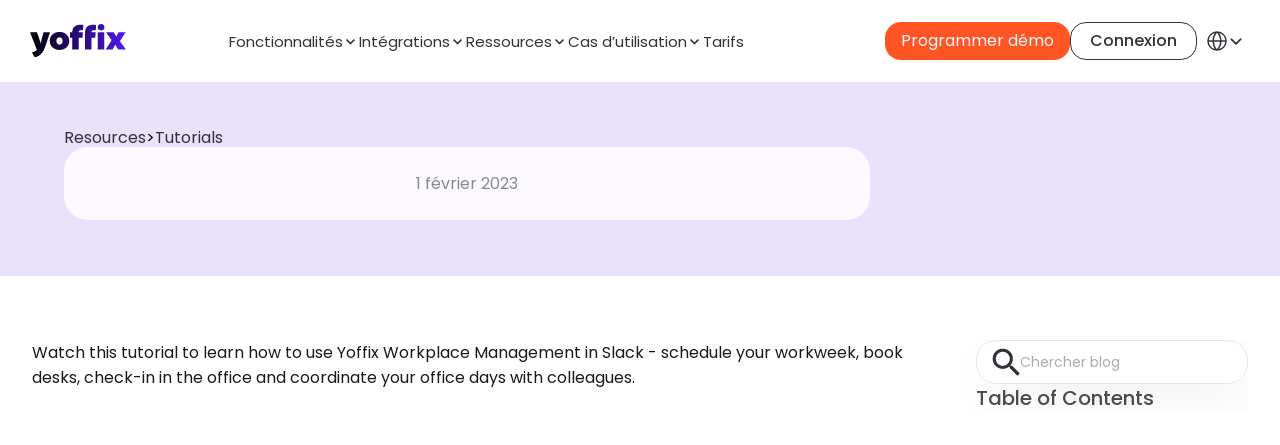

--- FILE ---
content_type: text/html
request_url: https://yoffix.com/fr/blog/yoffix-in-slack-user-tutorial
body_size: 45992
content:
<!doctype html>
<!-- Made in Framer · framer.com ✨ -->
<!-- Published Jan 16, 2026, 9:34 AM UTC -->
<html lang="fr" data-redirect-timezone="1">
<head>
    <meta charset="utf-8">
    
    
    <script>try{if(localStorage.get("__framer_force_showing_editorbar_since")){const n=document.createElement("link");n.rel = "modulepreload";n.href="https://framer.com/edit/init.mjs";document.head.appendChild(n)}}catch(e){}</script>
    <!-- Start of headStart -->
    <!-- Snippet: legacy-headStart -->
<!-- Google Tag Manager -->
<script>(function(w,d,s,l,i){w[l]=w[l]||[];w[l].push({'gtm.start':
new Date().getTime(),event:'gtm.js'});var f=d.getElementsByTagName(s)[0],
j=d.createElement(s),dl=l!='dataLayer'?'&l='+l:'';j.async=true;j.src=
'https://www.googletagmanager.com/gtm.js?id='+i+dl;f.parentNode.insertBefore(j,f);
})(window,document,'script','dataLayer','GTM-KR86ZR5');</script>
<!-- End Google Tag Manager -->
<meta name="apple-itunes-app" content="app-id=1600968344">
<!-- SnippetEnd: legacy-headStart -->

    <!-- End of headStart -->
    <meta name="viewport" content="width=device-width">
    <meta name="generator" content="Framer 842b0c0">
    <title>Yoffix Tutorial for Slack</title>
    <meta name="description" content="Elevate your hybrid workspace with Yoffix. Desk sharing, room booking, hybrid team and visitor management, asset &amp; parking booking – Yoffix is your all-in-one AI-powered Microsoft-first platform.">
    <meta name="framer-search-index" content="https://framerusercontent.com/sites/1F18PcP2v0RFBFA5PmIdKY/searchIndex-qw7OlwWWeboh.json">
    <meta name="framer-search-index-fallback" content="https://framerusercontent.com/sites/1F18PcP2v0RFBFA5PmIdKY/searchIndex-BUmUP7LUqMVn.json">
    <link href="https://framerusercontent.com/images/5SVv9YoEeEXqsgBV0rg0HRKbY.png" rel="icon" media="(prefers-color-scheme: light)">
    <link href="https://framerusercontent.com/images/5SVv9YoEeEXqsgBV0rg0HRKbY.png" rel="icon" media="(prefers-color-scheme: dark)">
    <!-- Open Graph / Facebook -->
    <meta property="og:type" content="website">
    <meta property="og:title" content="Yoffix Tutorial for Slack">
    <meta property="og:description" content="Elevate your hybrid workspace with Yoffix. Desk sharing, room booking, hybrid team and visitor management, asset &amp; parking booking – Yoffix is your all-in-one AI-powered Microsoft-first platform.">
    <meta property="og:image" content="https://framerusercontent.com/images/QkJ9GZ0I2tF2Wqo8dni3Ib2RQ.png?width=1280&amp;height=720">
    <!-- Twitter -->
    <meta name="twitter:card" content="summary_large_image">
    <meta name="twitter:title" content="Yoffix Tutorial for Slack">
    <meta name="twitter:description" content="Elevate your hybrid workspace with Yoffix. Desk sharing, room booking, hybrid team and visitor management, asset &amp; parking booking – Yoffix is your all-in-one AI-powered Microsoft-first platform.">
    <meta name="twitter:image" content="https://framerusercontent.com/images/QkJ9GZ0I2tF2Wqo8dni3Ib2RQ.png?width=1280&amp;height=720">
    
    <!-- Global site tag (gtag.js) - Google Analytics -->
    <script async src="https://www.googletagmanager.com/gtag/js?id=G-SX3MQTP03Y"></script>
    <script>
      window.dataLayer = window.dataLayer || [];
      function gtag(){window.dataLayer.push(arguments);}
      gtag('js', new Date());
      gtag('config', 'G-SX3MQTP03Y');
    </script>
    
    <style data-framer-font-css>/* latin */
@font-face {
  font-family: 'Abel';
  font-style: normal;
  font-weight: 400;
  font-display: swap;
  src: url(https://fonts.gstatic.com/s/abel/v18/MwQ5bhbm2POE2V9BPQ.woff2) format('woff2');
  unicode-range: U+0000-00FF, U+0131, U+0152-0153, U+02BB-02BC, U+02C6, U+02DA, U+02DC, U+0304, U+0308, U+0329, U+2000-206F, U+20AC, U+2122, U+2191, U+2193, U+2212, U+2215, U+FEFF, U+FFFD;
}
/* vietnamese */
@font-face {
  font-family: 'Be Vietnam Pro';
  font-style: normal;
  font-weight: 400;
  font-display: swap;
  src: url(https://fonts.gstatic.com/s/bevietnampro/v12/QdVPSTAyLFyeg_IDWvOJmVES_Hw4BXoKZA.woff2) format('woff2');
  unicode-range: U+0102-0103, U+0110-0111, U+0128-0129, U+0168-0169, U+01A0-01A1, U+01AF-01B0, U+0300-0301, U+0303-0304, U+0308-0309, U+0323, U+0329, U+1EA0-1EF9, U+20AB;
}
/* latin-ext */
@font-face {
  font-family: 'Be Vietnam Pro';
  font-style: normal;
  font-weight: 400;
  font-display: swap;
  src: url(https://fonts.gstatic.com/s/bevietnampro/v12/QdVPSTAyLFyeg_IDWvOJmVES_Hw5BXoKZA.woff2) format('woff2');
  unicode-range: U+0100-02BA, U+02BD-02C5, U+02C7-02CC, U+02CE-02D7, U+02DD-02FF, U+0304, U+0308, U+0329, U+1D00-1DBF, U+1E00-1E9F, U+1EF2-1EFF, U+2020, U+20A0-20AB, U+20AD-20C0, U+2113, U+2C60-2C7F, U+A720-A7FF;
}
/* latin */
@font-face {
  font-family: 'Be Vietnam Pro';
  font-style: normal;
  font-weight: 400;
  font-display: swap;
  src: url(https://fonts.gstatic.com/s/bevietnampro/v12/QdVPSTAyLFyeg_IDWvOJmVES_Hw3BXo.woff2) format('woff2');
  unicode-range: U+0000-00FF, U+0131, U+0152-0153, U+02BB-02BC, U+02C6, U+02DA, U+02DC, U+0304, U+0308, U+0329, U+2000-206F, U+20AC, U+2122, U+2191, U+2193, U+2212, U+2215, U+FEFF, U+FFFD;
}
/* vietnamese */
@font-face {
  font-family: 'Be Vietnam Pro';
  font-style: normal;
  font-weight: 500;
  font-display: swap;
  src: url(https://fonts.gstatic.com/s/bevietnampro/v12/QdVMSTAyLFyeg_IDWvOJmVES_HTEJm86Rb0bcw.woff2) format('woff2');
  unicode-range: U+0102-0103, U+0110-0111, U+0128-0129, U+0168-0169, U+01A0-01A1, U+01AF-01B0, U+0300-0301, U+0303-0304, U+0308-0309, U+0323, U+0329, U+1EA0-1EF9, U+20AB;
}
/* latin-ext */
@font-face {
  font-family: 'Be Vietnam Pro';
  font-style: normal;
  font-weight: 500;
  font-display: swap;
  src: url(https://fonts.gstatic.com/s/bevietnampro/v12/QdVMSTAyLFyeg_IDWvOJmVES_HTEJm87Rb0bcw.woff2) format('woff2');
  unicode-range: U+0100-02BA, U+02BD-02C5, U+02C7-02CC, U+02CE-02D7, U+02DD-02FF, U+0304, U+0308, U+0329, U+1D00-1DBF, U+1E00-1E9F, U+1EF2-1EFF, U+2020, U+20A0-20AB, U+20AD-20C0, U+2113, U+2C60-2C7F, U+A720-A7FF;
}
/* latin */
@font-face {
  font-family: 'Be Vietnam Pro';
  font-style: normal;
  font-weight: 500;
  font-display: swap;
  src: url(https://fonts.gstatic.com/s/bevietnampro/v12/QdVMSTAyLFyeg_IDWvOJmVES_HTEJm81Rb0.woff2) format('woff2');
  unicode-range: U+0000-00FF, U+0131, U+0152-0153, U+02BB-02BC, U+02C6, U+02DA, U+02DC, U+0304, U+0308, U+0329, U+2000-206F, U+20AC, U+2122, U+2191, U+2193, U+2212, U+2215, U+FEFF, U+FFFD;
}
/* vietnamese */
@font-face {
  font-family: 'Be Vietnam Pro';
  font-style: normal;
  font-weight: 600;
  font-display: swap;
  src: url(https://fonts.gstatic.com/s/bevietnampro/v12/QdVMSTAyLFyeg_IDWvOJmVES_HToIW86Rb0bcw.woff2) format('woff2');
  unicode-range: U+0102-0103, U+0110-0111, U+0128-0129, U+0168-0169, U+01A0-01A1, U+01AF-01B0, U+0300-0301, U+0303-0304, U+0308-0309, U+0323, U+0329, U+1EA0-1EF9, U+20AB;
}
/* latin-ext */
@font-face {
  font-family: 'Be Vietnam Pro';
  font-style: normal;
  font-weight: 600;
  font-display: swap;
  src: url(https://fonts.gstatic.com/s/bevietnampro/v12/QdVMSTAyLFyeg_IDWvOJmVES_HToIW87Rb0bcw.woff2) format('woff2');
  unicode-range: U+0100-02BA, U+02BD-02C5, U+02C7-02CC, U+02CE-02D7, U+02DD-02FF, U+0304, U+0308, U+0329, U+1D00-1DBF, U+1E00-1E9F, U+1EF2-1EFF, U+2020, U+20A0-20AB, U+20AD-20C0, U+2113, U+2C60-2C7F, U+A720-A7FF;
}
/* latin */
@font-face {
  font-family: 'Be Vietnam Pro';
  font-style: normal;
  font-weight: 600;
  font-display: swap;
  src: url(https://fonts.gstatic.com/s/bevietnampro/v12/QdVMSTAyLFyeg_IDWvOJmVES_HToIW81Rb0.woff2) format('woff2');
  unicode-range: U+0000-00FF, U+0131, U+0152-0153, U+02BB-02BC, U+02C6, U+02DA, U+02DC, U+0304, U+0308, U+0329, U+2000-206F, U+20AC, U+2122, U+2191, U+2193, U+2212, U+2215, U+FEFF, U+FFFD;
}
/* devanagari */
@font-face {
  font-family: 'Poppins';
  font-style: italic;
  font-weight: 300;
  font-display: swap;
  src: url(https://fonts.gstatic.com/s/poppins/v24/pxiDyp8kv8JHgFVrJJLm21lVFteOcEg.woff2) format('woff2');
  unicode-range: U+0900-097F, U+1CD0-1CF9, U+200C-200D, U+20A8, U+20B9, U+20F0, U+25CC, U+A830-A839, U+A8E0-A8FF, U+11B00-11B09;
}
/* latin-ext */
@font-face {
  font-family: 'Poppins';
  font-style: italic;
  font-weight: 300;
  font-display: swap;
  src: url(https://fonts.gstatic.com/s/poppins/v24/pxiDyp8kv8JHgFVrJJLm21lVGdeOcEg.woff2) format('woff2');
  unicode-range: U+0100-02BA, U+02BD-02C5, U+02C7-02CC, U+02CE-02D7, U+02DD-02FF, U+0304, U+0308, U+0329, U+1D00-1DBF, U+1E00-1E9F, U+1EF2-1EFF, U+2020, U+20A0-20AB, U+20AD-20C0, U+2113, U+2C60-2C7F, U+A720-A7FF;
}
/* latin */
@font-face {
  font-family: 'Poppins';
  font-style: italic;
  font-weight: 300;
  font-display: swap;
  src: url(https://fonts.gstatic.com/s/poppins/v24/pxiDyp8kv8JHgFVrJJLm21lVF9eO.woff2) format('woff2');
  unicode-range: U+0000-00FF, U+0131, U+0152-0153, U+02BB-02BC, U+02C6, U+02DA, U+02DC, U+0304, U+0308, U+0329, U+2000-206F, U+20AC, U+2122, U+2191, U+2193, U+2212, U+2215, U+FEFF, U+FFFD;
}
/* devanagari */
@font-face {
  font-family: 'Poppins';
  font-style: italic;
  font-weight: 400;
  font-display: swap;
  src: url(https://fonts.gstatic.com/s/poppins/v24/pxiGyp8kv8JHgFVrJJLucXtAKPY.woff2) format('woff2');
  unicode-range: U+0900-097F, U+1CD0-1CF9, U+200C-200D, U+20A8, U+20B9, U+20F0, U+25CC, U+A830-A839, U+A8E0-A8FF, U+11B00-11B09;
}
/* latin-ext */
@font-face {
  font-family: 'Poppins';
  font-style: italic;
  font-weight: 400;
  font-display: swap;
  src: url(https://fonts.gstatic.com/s/poppins/v24/pxiGyp8kv8JHgFVrJJLufntAKPY.woff2) format('woff2');
  unicode-range: U+0100-02BA, U+02BD-02C5, U+02C7-02CC, U+02CE-02D7, U+02DD-02FF, U+0304, U+0308, U+0329, U+1D00-1DBF, U+1E00-1E9F, U+1EF2-1EFF, U+2020, U+20A0-20AB, U+20AD-20C0, U+2113, U+2C60-2C7F, U+A720-A7FF;
}
/* latin */
@font-face {
  font-family: 'Poppins';
  font-style: italic;
  font-weight: 400;
  font-display: swap;
  src: url(https://fonts.gstatic.com/s/poppins/v24/pxiGyp8kv8JHgFVrJJLucHtA.woff2) format('woff2');
  unicode-range: U+0000-00FF, U+0131, U+0152-0153, U+02BB-02BC, U+02C6, U+02DA, U+02DC, U+0304, U+0308, U+0329, U+2000-206F, U+20AC, U+2122, U+2191, U+2193, U+2212, U+2215, U+FEFF, U+FFFD;
}
/* devanagari */
@font-face {
  font-family: 'Poppins';
  font-style: italic;
  font-weight: 500;
  font-display: swap;
  src: url(https://fonts.gstatic.com/s/poppins/v24/pxiDyp8kv8JHgFVrJJLmg1hVFteOcEg.woff2) format('woff2');
  unicode-range: U+0900-097F, U+1CD0-1CF9, U+200C-200D, U+20A8, U+20B9, U+20F0, U+25CC, U+A830-A839, U+A8E0-A8FF, U+11B00-11B09;
}
/* latin-ext */
@font-face {
  font-family: 'Poppins';
  font-style: italic;
  font-weight: 500;
  font-display: swap;
  src: url(https://fonts.gstatic.com/s/poppins/v24/pxiDyp8kv8JHgFVrJJLmg1hVGdeOcEg.woff2) format('woff2');
  unicode-range: U+0100-02BA, U+02BD-02C5, U+02C7-02CC, U+02CE-02D7, U+02DD-02FF, U+0304, U+0308, U+0329, U+1D00-1DBF, U+1E00-1E9F, U+1EF2-1EFF, U+2020, U+20A0-20AB, U+20AD-20C0, U+2113, U+2C60-2C7F, U+A720-A7FF;
}
/* latin */
@font-face {
  font-family: 'Poppins';
  font-style: italic;
  font-weight: 500;
  font-display: swap;
  src: url(https://fonts.gstatic.com/s/poppins/v24/pxiDyp8kv8JHgFVrJJLmg1hVF9eO.woff2) format('woff2');
  unicode-range: U+0000-00FF, U+0131, U+0152-0153, U+02BB-02BC, U+02C6, U+02DA, U+02DC, U+0304, U+0308, U+0329, U+2000-206F, U+20AC, U+2122, U+2191, U+2193, U+2212, U+2215, U+FEFF, U+FFFD;
}
/* devanagari */
@font-face {
  font-family: 'Poppins';
  font-style: italic;
  font-weight: 600;
  font-display: swap;
  src: url(https://fonts.gstatic.com/s/poppins/v24/pxiDyp8kv8JHgFVrJJLmr19VFteOcEg.woff2) format('woff2');
  unicode-range: U+0900-097F, U+1CD0-1CF9, U+200C-200D, U+20A8, U+20B9, U+20F0, U+25CC, U+A830-A839, U+A8E0-A8FF, U+11B00-11B09;
}
/* latin-ext */
@font-face {
  font-family: 'Poppins';
  font-style: italic;
  font-weight: 600;
  font-display: swap;
  src: url(https://fonts.gstatic.com/s/poppins/v24/pxiDyp8kv8JHgFVrJJLmr19VGdeOcEg.woff2) format('woff2');
  unicode-range: U+0100-02BA, U+02BD-02C5, U+02C7-02CC, U+02CE-02D7, U+02DD-02FF, U+0304, U+0308, U+0329, U+1D00-1DBF, U+1E00-1E9F, U+1EF2-1EFF, U+2020, U+20A0-20AB, U+20AD-20C0, U+2113, U+2C60-2C7F, U+A720-A7FF;
}
/* latin */
@font-face {
  font-family: 'Poppins';
  font-style: italic;
  font-weight: 600;
  font-display: swap;
  src: url(https://fonts.gstatic.com/s/poppins/v24/pxiDyp8kv8JHgFVrJJLmr19VF9eO.woff2) format('woff2');
  unicode-range: U+0000-00FF, U+0131, U+0152-0153, U+02BB-02BC, U+02C6, U+02DA, U+02DC, U+0304, U+0308, U+0329, U+2000-206F, U+20AC, U+2122, U+2191, U+2193, U+2212, U+2215, U+FEFF, U+FFFD;
}
/* devanagari */
@font-face {
  font-family: 'Poppins';
  font-style: italic;
  font-weight: 700;
  font-display: swap;
  src: url(https://fonts.gstatic.com/s/poppins/v24/pxiDyp8kv8JHgFVrJJLmy15VFteOcEg.woff2) format('woff2');
  unicode-range: U+0900-097F, U+1CD0-1CF9, U+200C-200D, U+20A8, U+20B9, U+20F0, U+25CC, U+A830-A839, U+A8E0-A8FF, U+11B00-11B09;
}
/* latin-ext */
@font-face {
  font-family: 'Poppins';
  font-style: italic;
  font-weight: 700;
  font-display: swap;
  src: url(https://fonts.gstatic.com/s/poppins/v24/pxiDyp8kv8JHgFVrJJLmy15VGdeOcEg.woff2) format('woff2');
  unicode-range: U+0100-02BA, U+02BD-02C5, U+02C7-02CC, U+02CE-02D7, U+02DD-02FF, U+0304, U+0308, U+0329, U+1D00-1DBF, U+1E00-1E9F, U+1EF2-1EFF, U+2020, U+20A0-20AB, U+20AD-20C0, U+2113, U+2C60-2C7F, U+A720-A7FF;
}
/* latin */
@font-face {
  font-family: 'Poppins';
  font-style: italic;
  font-weight: 700;
  font-display: swap;
  src: url(https://fonts.gstatic.com/s/poppins/v24/pxiDyp8kv8JHgFVrJJLmy15VF9eO.woff2) format('woff2');
  unicode-range: U+0000-00FF, U+0131, U+0152-0153, U+02BB-02BC, U+02C6, U+02DA, U+02DC, U+0304, U+0308, U+0329, U+2000-206F, U+20AC, U+2122, U+2191, U+2193, U+2212, U+2215, U+FEFF, U+FFFD;
}
/* devanagari */
@font-face {
  font-family: 'Poppins';
  font-style: normal;
  font-weight: 300;
  font-display: swap;
  src: url(https://fonts.gstatic.com/s/poppins/v24/pxiByp8kv8JHgFVrLDz8Z11lFc-K.woff2) format('woff2');
  unicode-range: U+0900-097F, U+1CD0-1CF9, U+200C-200D, U+20A8, U+20B9, U+20F0, U+25CC, U+A830-A839, U+A8E0-A8FF, U+11B00-11B09;
}
/* latin-ext */
@font-face {
  font-family: 'Poppins';
  font-style: normal;
  font-weight: 300;
  font-display: swap;
  src: url(https://fonts.gstatic.com/s/poppins/v24/pxiByp8kv8JHgFVrLDz8Z1JlFc-K.woff2) format('woff2');
  unicode-range: U+0100-02BA, U+02BD-02C5, U+02C7-02CC, U+02CE-02D7, U+02DD-02FF, U+0304, U+0308, U+0329, U+1D00-1DBF, U+1E00-1E9F, U+1EF2-1EFF, U+2020, U+20A0-20AB, U+20AD-20C0, U+2113, U+2C60-2C7F, U+A720-A7FF;
}
/* latin */
@font-face {
  font-family: 'Poppins';
  font-style: normal;
  font-weight: 300;
  font-display: swap;
  src: url(https://fonts.gstatic.com/s/poppins/v24/pxiByp8kv8JHgFVrLDz8Z1xlFQ.woff2) format('woff2');
  unicode-range: U+0000-00FF, U+0131, U+0152-0153, U+02BB-02BC, U+02C6, U+02DA, U+02DC, U+0304, U+0308, U+0329, U+2000-206F, U+20AC, U+2122, U+2191, U+2193, U+2212, U+2215, U+FEFF, U+FFFD;
}
/* devanagari */
@font-face {
  font-family: 'Poppins';
  font-style: normal;
  font-weight: 400;
  font-display: swap;
  src: url(https://fonts.gstatic.com/s/poppins/v24/pxiEyp8kv8JHgFVrJJbecmNE.woff2) format('woff2');
  unicode-range: U+0900-097F, U+1CD0-1CF9, U+200C-200D, U+20A8, U+20B9, U+20F0, U+25CC, U+A830-A839, U+A8E0-A8FF, U+11B00-11B09;
}
/* latin-ext */
@font-face {
  font-family: 'Poppins';
  font-style: normal;
  font-weight: 400;
  font-display: swap;
  src: url(https://fonts.gstatic.com/s/poppins/v24/pxiEyp8kv8JHgFVrJJnecmNE.woff2) format('woff2');
  unicode-range: U+0100-02BA, U+02BD-02C5, U+02C7-02CC, U+02CE-02D7, U+02DD-02FF, U+0304, U+0308, U+0329, U+1D00-1DBF, U+1E00-1E9F, U+1EF2-1EFF, U+2020, U+20A0-20AB, U+20AD-20C0, U+2113, U+2C60-2C7F, U+A720-A7FF;
}
/* latin */
@font-face {
  font-family: 'Poppins';
  font-style: normal;
  font-weight: 400;
  font-display: swap;
  src: url(https://fonts.gstatic.com/s/poppins/v24/pxiEyp8kv8JHgFVrJJfecg.woff2) format('woff2');
  unicode-range: U+0000-00FF, U+0131, U+0152-0153, U+02BB-02BC, U+02C6, U+02DA, U+02DC, U+0304, U+0308, U+0329, U+2000-206F, U+20AC, U+2122, U+2191, U+2193, U+2212, U+2215, U+FEFF, U+FFFD;
}
/* devanagari */
@font-face {
  font-family: 'Poppins';
  font-style: normal;
  font-weight: 500;
  font-display: swap;
  src: url(https://fonts.gstatic.com/s/poppins/v24/pxiByp8kv8JHgFVrLGT9Z11lFc-K.woff2) format('woff2');
  unicode-range: U+0900-097F, U+1CD0-1CF9, U+200C-200D, U+20A8, U+20B9, U+20F0, U+25CC, U+A830-A839, U+A8E0-A8FF, U+11B00-11B09;
}
/* latin-ext */
@font-face {
  font-family: 'Poppins';
  font-style: normal;
  font-weight: 500;
  font-display: swap;
  src: url(https://fonts.gstatic.com/s/poppins/v24/pxiByp8kv8JHgFVrLGT9Z1JlFc-K.woff2) format('woff2');
  unicode-range: U+0100-02BA, U+02BD-02C5, U+02C7-02CC, U+02CE-02D7, U+02DD-02FF, U+0304, U+0308, U+0329, U+1D00-1DBF, U+1E00-1E9F, U+1EF2-1EFF, U+2020, U+20A0-20AB, U+20AD-20C0, U+2113, U+2C60-2C7F, U+A720-A7FF;
}
/* latin */
@font-face {
  font-family: 'Poppins';
  font-style: normal;
  font-weight: 500;
  font-display: swap;
  src: url(https://fonts.gstatic.com/s/poppins/v24/pxiByp8kv8JHgFVrLGT9Z1xlFQ.woff2) format('woff2');
  unicode-range: U+0000-00FF, U+0131, U+0152-0153, U+02BB-02BC, U+02C6, U+02DA, U+02DC, U+0304, U+0308, U+0329, U+2000-206F, U+20AC, U+2122, U+2191, U+2193, U+2212, U+2215, U+FEFF, U+FFFD;
}
/* devanagari */
@font-face {
  font-family: 'Poppins';
  font-style: normal;
  font-weight: 600;
  font-display: swap;
  src: url(https://fonts.gstatic.com/s/poppins/v24/pxiByp8kv8JHgFVrLEj6Z11lFc-K.woff2) format('woff2');
  unicode-range: U+0900-097F, U+1CD0-1CF9, U+200C-200D, U+20A8, U+20B9, U+20F0, U+25CC, U+A830-A839, U+A8E0-A8FF, U+11B00-11B09;
}
/* latin-ext */
@font-face {
  font-family: 'Poppins';
  font-style: normal;
  font-weight: 600;
  font-display: swap;
  src: url(https://fonts.gstatic.com/s/poppins/v24/pxiByp8kv8JHgFVrLEj6Z1JlFc-K.woff2) format('woff2');
  unicode-range: U+0100-02BA, U+02BD-02C5, U+02C7-02CC, U+02CE-02D7, U+02DD-02FF, U+0304, U+0308, U+0329, U+1D00-1DBF, U+1E00-1E9F, U+1EF2-1EFF, U+2020, U+20A0-20AB, U+20AD-20C0, U+2113, U+2C60-2C7F, U+A720-A7FF;
}
/* latin */
@font-face {
  font-family: 'Poppins';
  font-style: normal;
  font-weight: 600;
  font-display: swap;
  src: url(https://fonts.gstatic.com/s/poppins/v24/pxiByp8kv8JHgFVrLEj6Z1xlFQ.woff2) format('woff2');
  unicode-range: U+0000-00FF, U+0131, U+0152-0153, U+02BB-02BC, U+02C6, U+02DA, U+02DC, U+0304, U+0308, U+0329, U+2000-206F, U+20AC, U+2122, U+2191, U+2193, U+2212, U+2215, U+FEFF, U+FFFD;
}
/* devanagari */
@font-face {
  font-family: 'Poppins';
  font-style: normal;
  font-weight: 700;
  font-display: swap;
  src: url(https://fonts.gstatic.com/s/poppins/v24/pxiByp8kv8JHgFVrLCz7Z11lFc-K.woff2) format('woff2');
  unicode-range: U+0900-097F, U+1CD0-1CF9, U+200C-200D, U+20A8, U+20B9, U+20F0, U+25CC, U+A830-A839, U+A8E0-A8FF, U+11B00-11B09;
}
/* latin-ext */
@font-face {
  font-family: 'Poppins';
  font-style: normal;
  font-weight: 700;
  font-display: swap;
  src: url(https://fonts.gstatic.com/s/poppins/v24/pxiByp8kv8JHgFVrLCz7Z1JlFc-K.woff2) format('woff2');
  unicode-range: U+0100-02BA, U+02BD-02C5, U+02C7-02CC, U+02CE-02D7, U+02DD-02FF, U+0304, U+0308, U+0329, U+1D00-1DBF, U+1E00-1E9F, U+1EF2-1EFF, U+2020, U+20A0-20AB, U+20AD-20C0, U+2113, U+2C60-2C7F, U+A720-A7FF;
}
/* latin */
@font-face {
  font-family: 'Poppins';
  font-style: normal;
  font-weight: 700;
  font-display: swap;
  src: url(https://fonts.gstatic.com/s/poppins/v24/pxiByp8kv8JHgFVrLCz7Z1xlFQ.woff2) format('woff2');
  unicode-range: U+0000-00FF, U+0131, U+0152-0153, U+02BB-02BC, U+02C6, U+02DA, U+02DC, U+0304, U+0308, U+0329, U+2000-206F, U+20AC, U+2122, U+2191, U+2193, U+2212, U+2215, U+FEFF, U+FFFD;
}
/* devanagari */
@font-face {
  font-family: 'Poppins';
  font-style: normal;
  font-weight: 800;
  font-display: swap;
  src: url(https://fonts.gstatic.com/s/poppins/v24/pxiByp8kv8JHgFVrLDD4Z11lFc-K.woff2) format('woff2');
  unicode-range: U+0900-097F, U+1CD0-1CF9, U+200C-200D, U+20A8, U+20B9, U+20F0, U+25CC, U+A830-A839, U+A8E0-A8FF, U+11B00-11B09;
}
/* latin-ext */
@font-face {
  font-family: 'Poppins';
  font-style: normal;
  font-weight: 800;
  font-display: swap;
  src: url(https://fonts.gstatic.com/s/poppins/v24/pxiByp8kv8JHgFVrLDD4Z1JlFc-K.woff2) format('woff2');
  unicode-range: U+0100-02BA, U+02BD-02C5, U+02C7-02CC, U+02CE-02D7, U+02DD-02FF, U+0304, U+0308, U+0329, U+1D00-1DBF, U+1E00-1E9F, U+1EF2-1EFF, U+2020, U+20A0-20AB, U+20AD-20C0, U+2113, U+2C60-2C7F, U+A720-A7FF;
}
/* latin */
@font-face {
  font-family: 'Poppins';
  font-style: normal;
  font-weight: 800;
  font-display: swap;
  src: url(https://fonts.gstatic.com/s/poppins/v24/pxiByp8kv8JHgFVrLDD4Z1xlFQ.woff2) format('woff2');
  unicode-range: U+0000-00FF, U+0131, U+0152-0153, U+02BB-02BC, U+02C6, U+02DA, U+02DC, U+0304, U+0308, U+0329, U+2000-206F, U+20AC, U+2122, U+2191, U+2193, U+2212, U+2215, U+FEFF, U+FFFD;
}
/* cyrillic-ext */
@font-face {
  font-family: 'Fragment Mono';
  font-style: normal;
  font-weight: 400;
  src: url(https://fonts.gstatic.com/s/fragmentmono/v6/4iCr6K5wfMRRjxp0DA6-2CLnB45HhrUI.woff2) format('woff2');
  unicode-range: U+0460-052F, U+1C80-1C8A, U+20B4, U+2DE0-2DFF, U+A640-A69F, U+FE2E-FE2F;
}
/* latin-ext */
@font-face {
  font-family: 'Fragment Mono';
  font-style: normal;
  font-weight: 400;
  src: url(https://fonts.gstatic.com/s/fragmentmono/v6/4iCr6K5wfMRRjxp0DA6-2CLnB41HhrUI.woff2) format('woff2');
  unicode-range: U+0100-02BA, U+02BD-02C5, U+02C7-02CC, U+02CE-02D7, U+02DD-02FF, U+0304, U+0308, U+0329, U+1D00-1DBF, U+1E00-1E9F, U+1EF2-1EFF, U+2020, U+20A0-20AB, U+20AD-20C0, U+2113, U+2C60-2C7F, U+A720-A7FF;
}
/* latin */
@font-face {
  font-family: 'Fragment Mono';
  font-style: normal;
  font-weight: 400;
  src: url(https://fonts.gstatic.com/s/fragmentmono/v6/4iCr6K5wfMRRjxp0DA6-2CLnB4NHhg.woff2) format('woff2');
  unicode-range: U+0000-00FF, U+0131, U+0152-0153, U+02BB-02BC, U+02C6, U+02DA, U+02DC, U+0304, U+0308, U+0329, U+2000-206F, U+20AC, U+2122, U+2191, U+2193, U+2212, U+2215, U+FEFF, U+FFFD;
}
/* devanagari */
@font-face {
  font-family: 'Poppins';
  font-style: italic;
  font-weight: 900;
  src: url(https://fonts.gstatic.com/s/poppins/v24/pxiDyp8kv8JHgFVrJJLm81xVFteOcEg.woff2) format('woff2');
  unicode-range: U+0900-097F, U+1CD0-1CF9, U+200C-200D, U+20A8, U+20B9, U+20F0, U+25CC, U+A830-A839, U+A8E0-A8FF, U+11B00-11B09;
}
/* latin-ext */
@font-face {
  font-family: 'Poppins';
  font-style: italic;
  font-weight: 900;
  src: url(https://fonts.gstatic.com/s/poppins/v24/pxiDyp8kv8JHgFVrJJLm81xVGdeOcEg.woff2) format('woff2');
  unicode-range: U+0100-02BA, U+02BD-02C5, U+02C7-02CC, U+02CE-02D7, U+02DD-02FF, U+0304, U+0308, U+0329, U+1D00-1DBF, U+1E00-1E9F, U+1EF2-1EFF, U+2020, U+20A0-20AB, U+20AD-20C0, U+2113, U+2C60-2C7F, U+A720-A7FF;
}
/* latin */
@font-face {
  font-family: 'Poppins';
  font-style: italic;
  font-weight: 900;
  src: url(https://fonts.gstatic.com/s/poppins/v24/pxiDyp8kv8JHgFVrJJLm81xVF9eO.woff2) format('woff2');
  unicode-range: U+0000-00FF, U+0131, U+0152-0153, U+02BB-02BC, U+02C6, U+02DA, U+02DC, U+0304, U+0308, U+0329, U+2000-206F, U+20AC, U+2122, U+2191, U+2193, U+2212, U+2215, U+FEFF, U+FFFD;
}
/* devanagari */
@font-face {
  font-family: 'Poppins';
  font-style: normal;
  font-weight: 100;
  src: url(https://fonts.gstatic.com/s/poppins/v24/pxiGyp8kv8JHgFVrLPTucXtAKPY.woff2) format('woff2');
  unicode-range: U+0900-097F, U+1CD0-1CF9, U+200C-200D, U+20A8, U+20B9, U+20F0, U+25CC, U+A830-A839, U+A8E0-A8FF, U+11B00-11B09;
}
/* latin-ext */
@font-face {
  font-family: 'Poppins';
  font-style: normal;
  font-weight: 100;
  src: url(https://fonts.gstatic.com/s/poppins/v24/pxiGyp8kv8JHgFVrLPTufntAKPY.woff2) format('woff2');
  unicode-range: U+0100-02BA, U+02BD-02C5, U+02C7-02CC, U+02CE-02D7, U+02DD-02FF, U+0304, U+0308, U+0329, U+1D00-1DBF, U+1E00-1E9F, U+1EF2-1EFF, U+2020, U+20A0-20AB, U+20AD-20C0, U+2113, U+2C60-2C7F, U+A720-A7FF;
}
/* latin */
@font-face {
  font-family: 'Poppins';
  font-style: normal;
  font-weight: 100;
  src: url(https://fonts.gstatic.com/s/poppins/v24/pxiGyp8kv8JHgFVrLPTucHtA.woff2) format('woff2');
  unicode-range: U+0000-00FF, U+0131, U+0152-0153, U+02BB-02BC, U+02C6, U+02DA, U+02DC, U+0304, U+0308, U+0329, U+2000-206F, U+20AC, U+2122, U+2191, U+2193, U+2212, U+2215, U+FEFF, U+FFFD;
}
/* devanagari */
@font-face {
  font-family: 'Poppins';
  font-style: normal;
  font-weight: 200;
  src: url(https://fonts.gstatic.com/s/poppins/v24/pxiByp8kv8JHgFVrLFj_Z11lFc-K.woff2) format('woff2');
  unicode-range: U+0900-097F, U+1CD0-1CF9, U+200C-200D, U+20A8, U+20B9, U+20F0, U+25CC, U+A830-A839, U+A8E0-A8FF, U+11B00-11B09;
}
/* latin-ext */
@font-face {
  font-family: 'Poppins';
  font-style: normal;
  font-weight: 200;
  src: url(https://fonts.gstatic.com/s/poppins/v24/pxiByp8kv8JHgFVrLFj_Z1JlFc-K.woff2) format('woff2');
  unicode-range: U+0100-02BA, U+02BD-02C5, U+02C7-02CC, U+02CE-02D7, U+02DD-02FF, U+0304, U+0308, U+0329, U+1D00-1DBF, U+1E00-1E9F, U+1EF2-1EFF, U+2020, U+20A0-20AB, U+20AD-20C0, U+2113, U+2C60-2C7F, U+A720-A7FF;
}
/* latin */
@font-face {
  font-family: 'Poppins';
  font-style: normal;
  font-weight: 200;
  src: url(https://fonts.gstatic.com/s/poppins/v24/pxiByp8kv8JHgFVrLFj_Z1xlFQ.woff2) format('woff2');
  unicode-range: U+0000-00FF, U+0131, U+0152-0153, U+02BB-02BC, U+02C6, U+02DA, U+02DC, U+0304, U+0308, U+0329, U+2000-206F, U+20AC, U+2122, U+2191, U+2193, U+2212, U+2215, U+FEFF, U+FFFD;
}
/* devanagari */
@font-face {
  font-family: 'Poppins';
  font-style: normal;
  font-weight: 900;
  src: url(https://fonts.gstatic.com/s/poppins/v24/pxiByp8kv8JHgFVrLBT5Z11lFc-K.woff2) format('woff2');
  unicode-range: U+0900-097F, U+1CD0-1CF9, U+200C-200D, U+20A8, U+20B9, U+20F0, U+25CC, U+A830-A839, U+A8E0-A8FF, U+11B00-11B09;
}
/* latin-ext */
@font-face {
  font-family: 'Poppins';
  font-style: normal;
  font-weight: 900;
  src: url(https://fonts.gstatic.com/s/poppins/v24/pxiByp8kv8JHgFVrLBT5Z1JlFc-K.woff2) format('woff2');
  unicode-range: U+0100-02BA, U+02BD-02C5, U+02C7-02CC, U+02CE-02D7, U+02DD-02FF, U+0304, U+0308, U+0329, U+1D00-1DBF, U+1E00-1E9F, U+1EF2-1EFF, U+2020, U+20A0-20AB, U+20AD-20C0, U+2113, U+2C60-2C7F, U+A720-A7FF;
}
/* latin */
@font-face {
  font-family: 'Poppins';
  font-style: normal;
  font-weight: 900;
  src: url(https://fonts.gstatic.com/s/poppins/v24/pxiByp8kv8JHgFVrLBT5Z1xlFQ.woff2) format('woff2');
  unicode-range: U+0000-00FF, U+0131, U+0152-0153, U+02BB-02BC, U+02C6, U+02DA, U+02DC, U+0304, U+0308, U+0329, U+2000-206F, U+20AC, U+2122, U+2191, U+2193, U+2212, U+2215, U+FEFF, U+FFFD;
}

@font-face { font-family: "Inter"; src: url("https://framerusercontent.com/assets/5vvr9Vy74if2I6bQbJvbw7SY1pQ.woff2"); font-display: swap; font-style: normal; font-weight: 400; unicode-range: U+0460-052F, U+1C80-1C88, U+20B4, U+2DE0-2DFF, U+A640-A69F, U+FE2E-FE2F }
@font-face { font-family: "Inter"; src: url("https://framerusercontent.com/assets/EOr0mi4hNtlgWNn9if640EZzXCo.woff2"); font-display: swap; font-style: normal; font-weight: 400; unicode-range: U+0301, U+0400-045F, U+0490-0491, U+04B0-04B1, U+2116 }
@font-face { font-family: "Inter"; src: url("https://framerusercontent.com/assets/Y9k9QrlZAqio88Klkmbd8VoMQc.woff2"); font-display: swap; font-style: normal; font-weight: 400; unicode-range: U+1F00-1FFF }
@font-face { font-family: "Inter"; src: url("https://framerusercontent.com/assets/OYrD2tBIBPvoJXiIHnLoOXnY9M.woff2"); font-display: swap; font-style: normal; font-weight: 400; unicode-range: U+0370-03FF }
@font-face { font-family: "Inter"; src: url("https://framerusercontent.com/assets/JeYwfuaPfZHQhEG8U5gtPDZ7WQ.woff2"); font-display: swap; font-style: normal; font-weight: 400; unicode-range: U+0100-024F, U+0259, U+1E00-1EFF, U+2020, U+20A0-20AB, U+20AD-20CF, U+2113, U+2C60-2C7F, U+A720-A7FF }
@font-face { font-family: "Inter"; src: url("https://framerusercontent.com/assets/GrgcKwrN6d3Uz8EwcLHZxwEfC4.woff2"); font-display: swap; font-style: normal; font-weight: 400; unicode-range: U+0000-00FF, U+0131, U+0152-0153, U+02BB-02BC, U+02C6, U+02DA, U+02DC, U+2000-206F, U+2070, U+2074-207E, U+2080-208E, U+20AC, U+2122, U+2191, U+2193, U+2212, U+2215, U+FEFF, U+FFFD }
@font-face { font-family: "Inter"; src: url("https://framerusercontent.com/assets/b6Y37FthZeALduNqHicBT6FutY.woff2"); font-display: swap; font-style: normal; font-weight: 400; unicode-range: U+0102-0103, U+0110-0111, U+0128-0129, U+0168-0169, U+01A0-01A1, U+01AF-01B0, U+1EA0-1EF9, U+20AB }
@font-face { font-family: "Inter"; src: url("https://framerusercontent.com/assets/NXxvFRoY5LDh3yCm7MEP2jqYk.woff2"); font-style: normal; font-weight: 100; unicode-range: U+0460-052F, U+1C80-1C88, U+20B4, U+2DE0-2DFF, U+A640-A69F, U+FE2E-FE2F }
@font-face { font-family: "Inter"; src: url("https://framerusercontent.com/assets/5CcgcVyoWSqO1THBiISd6oCog.woff2"); font-style: normal; font-weight: 100; unicode-range: U+0301, U+0400-045F, U+0490-0491, U+04B0-04B1, U+2116 }
@font-face { font-family: "Inter"; src: url("https://framerusercontent.com/assets/MF544SVCvk3yNpLIz3pwDXFZPKM.woff2"); font-style: normal; font-weight: 100; unicode-range: U+1F00-1FFF }
@font-face { font-family: "Inter"; src: url("https://framerusercontent.com/assets/TNtxudDBkAm2RXdtU3rvTBwoM.woff2"); font-style: normal; font-weight: 100; unicode-range: U+0370-03FF }
@font-face { font-family: "Inter"; src: url("https://framerusercontent.com/assets/fIabp4VN5z7iJ3lNOz9qfNeQHc.woff2"); font-style: normal; font-weight: 100; unicode-range: U+0100-024F, U+0259, U+1E00-1EFF, U+2020, U+20A0-20AB, U+20AD-20CF, U+2113, U+2C60-2C7F, U+A720-A7FF }
@font-face { font-family: "Inter"; src: url("https://framerusercontent.com/assets/8kSLqTnVCEtjx0nu8PxTD4Nh5UU.woff2"); font-style: normal; font-weight: 100; unicode-range: U+0000-00FF, U+0131, U+0152-0153, U+02BB-02BC, U+02C6, U+02DA, U+02DC, U+2000-206F, U+2070, U+2074-207E, U+2080-208E, U+20AC, U+2122, U+2191, U+2193, U+2212, U+2215, U+FEFF, U+FFFD }
@font-face { font-family: "Inter"; src: url("https://framerusercontent.com/assets/9iRSYClnXA0RMygyIn6yjjWXJw.woff2"); font-style: normal; font-weight: 100; unicode-range: U+0102-0103, U+0110-0111, U+0128-0129, U+0168-0169, U+01A0-01A1, U+01AF-01B0, U+1EA0-1EF9, U+20AB }
@font-face { font-family: "Inter"; src: url("https://framerusercontent.com/assets/MVhJhYeDWxeyqT939zMNyw9p8.woff2"); font-style: normal; font-weight: 200; unicode-range: U+0460-052F, U+1C80-1C88, U+20B4, U+2DE0-2DFF, U+A640-A69F, U+FE2E-FE2F }
@font-face { font-family: "Inter"; src: url("https://framerusercontent.com/assets/WXQXYfAQJIi2pCJACAfWWXfIDqI.woff2"); font-style: normal; font-weight: 200; unicode-range: U+0301, U+0400-045F, U+0490-0491, U+04B0-04B1, U+2116 }
@font-face { font-family: "Inter"; src: url("https://framerusercontent.com/assets/RJeJJARdrtNUtic58kOz7hIgBuE.woff2"); font-style: normal; font-weight: 200; unicode-range: U+1F00-1FFF }
@font-face { font-family: "Inter"; src: url("https://framerusercontent.com/assets/4hBRAuM02i3fsxYDzyNvt5Az2so.woff2"); font-style: normal; font-weight: 200; unicode-range: U+0370-03FF }
@font-face { font-family: "Inter"; src: url("https://framerusercontent.com/assets/fz1JbBffNGgK7BNUI1mmbFBlgA8.woff2"); font-style: normal; font-weight: 200; unicode-range: U+0100-024F, U+0259, U+1E00-1EFF, U+2020, U+20A0-20AB, U+20AD-20CF, U+2113, U+2C60-2C7F, U+A720-A7FF }
@font-face { font-family: "Inter"; src: url("https://framerusercontent.com/assets/Z4sGWU2OKBoXPWulb5P25vULA.woff2"); font-style: normal; font-weight: 200; unicode-range: U+0000-00FF, U+0131, U+0152-0153, U+02BB-02BC, U+02C6, U+02DA, U+02DC, U+2000-206F, U+2070, U+2074-207E, U+2080-208E, U+20AC, U+2122, U+2191, U+2193, U+2212, U+2215, U+FEFF, U+FFFD }
@font-face { font-family: "Inter"; src: url("https://framerusercontent.com/assets/eIZyQwIlHYR0mnMSneEDMtqBPgw.woff2"); font-style: normal; font-weight: 200; unicode-range: U+0102-0103, U+0110-0111, U+0128-0129, U+0168-0169, U+01A0-01A1, U+01AF-01B0, U+1EA0-1EF9, U+20AB }
@font-face { font-family: "Inter"; src: url("https://framerusercontent.com/assets/BkDpl4ghaqvMi1btKFyG2tdbec.woff2"); font-display: swap; font-style: normal; font-weight: 300; unicode-range: U+0460-052F, U+1C80-1C88, U+20B4, U+2DE0-2DFF, U+A640-A69F, U+FE2E-FE2F }
@font-face { font-family: "Inter"; src: url("https://framerusercontent.com/assets/zAMK70AQRFSShJgUiaR5IiIhgzk.woff2"); font-display: swap; font-style: normal; font-weight: 300; unicode-range: U+0301, U+0400-045F, U+0490-0491, U+04B0-04B1, U+2116 }
@font-face { font-family: "Inter"; src: url("https://framerusercontent.com/assets/IETjvc5qzUaRoaruDpPSwCUM8.woff2"); font-display: swap; font-style: normal; font-weight: 300; unicode-range: U+1F00-1FFF }
@font-face { font-family: "Inter"; src: url("https://framerusercontent.com/assets/oLCoaT3ioA0fHdJnWR9W6k7NY.woff2"); font-display: swap; font-style: normal; font-weight: 300; unicode-range: U+0370-03FF }
@font-face { font-family: "Inter"; src: url("https://framerusercontent.com/assets/Sj0PCHQSBjFmEp6NBWg6FNaKc.woff2"); font-display: swap; font-style: normal; font-weight: 300; unicode-range: U+0100-024F, U+0259, U+1E00-1EFF, U+2020, U+20A0-20AB, U+20AD-20CF, U+2113, U+2C60-2C7F, U+A720-A7FF }
@font-face { font-family: "Inter"; src: url("https://framerusercontent.com/assets/aqiiD4LUKkKzXdjGL5UzHq8bo5w.woff2"); font-display: swap; font-style: normal; font-weight: 300; unicode-range: U+0000-00FF, U+0131, U+0152-0153, U+02BB-02BC, U+02C6, U+02DA, U+02DC, U+2000-206F, U+2070, U+2074-207E, U+2080-208E, U+20AC, U+2122, U+2191, U+2193, U+2212, U+2215, U+FEFF, U+FFFD }
@font-face { font-family: "Inter"; src: url("https://framerusercontent.com/assets/H4TfENUY1rh8R9UaSD6vngjJP3M.woff2"); font-display: swap; font-style: normal; font-weight: 300; unicode-range: U+0102-0103, U+0110-0111, U+0128-0129, U+0168-0169, U+01A0-01A1, U+01AF-01B0, U+1EA0-1EF9, U+20AB }
@font-face { font-family: "Inter"; src: url("https://framerusercontent.com/assets/5A3Ce6C9YYmCjpQx9M4inSaKU.woff2"); font-display: swap; font-style: normal; font-weight: 500; unicode-range: U+0460-052F, U+1C80-1C88, U+20B4, U+2DE0-2DFF, U+A640-A69F, U+FE2E-FE2F }
@font-face { font-family: "Inter"; src: url("https://framerusercontent.com/assets/Qx95Xyt0Ka3SGhinnbXIGpEIyP4.woff2"); font-display: swap; font-style: normal; font-weight: 500; unicode-range: U+0301, U+0400-045F, U+0490-0491, U+04B0-04B1, U+2116 }
@font-face { font-family: "Inter"; src: url("https://framerusercontent.com/assets/6mJuEAguuIuMog10gGvH5d3cl8.woff2"); font-display: swap; font-style: normal; font-weight: 500; unicode-range: U+1F00-1FFF }
@font-face { font-family: "Inter"; src: url("https://framerusercontent.com/assets/xYYWaj7wCU5zSQH0eXvSaS19wo.woff2"); font-display: swap; font-style: normal; font-weight: 500; unicode-range: U+0370-03FF }
@font-face { font-family: "Inter"; src: url("https://framerusercontent.com/assets/otTaNuNpVK4RbdlT7zDDdKvQBA.woff2"); font-display: swap; font-style: normal; font-weight: 500; unicode-range: U+0100-024F, U+0259, U+1E00-1EFF, U+2020, U+20A0-20AB, U+20AD-20CF, U+2113, U+2C60-2C7F, U+A720-A7FF }
@font-face { font-family: "Inter"; src: url("https://framerusercontent.com/assets/UjlFhCnUjxhNfep4oYBPqnEssyo.woff2"); font-display: swap; font-style: normal; font-weight: 500; unicode-range: U+0000-00FF, U+0131, U+0152-0153, U+02BB-02BC, U+02C6, U+02DA, U+02DC, U+2000-206F, U+2070, U+2074-207E, U+2080-208E, U+20AC, U+2122, U+2191, U+2193, U+2212, U+2215, U+FEFF, U+FFFD }
@font-face { font-family: "Inter"; src: url("https://framerusercontent.com/assets/DolVirEGb34pEXEp8t8FQBSK4.woff2"); font-display: swap; font-style: normal; font-weight: 500; unicode-range: U+0102-0103, U+0110-0111, U+0128-0129, U+0168-0169, U+01A0-01A1, U+01AF-01B0, U+1EA0-1EF9, U+20AB }
@font-face { font-family: "Inter"; src: url("https://framerusercontent.com/assets/hyOgCu0Xnghbimh0pE8QTvtt2AU.woff2"); font-display: swap; font-style: normal; font-weight: 600; unicode-range: U+0460-052F, U+1C80-1C88, U+20B4, U+2DE0-2DFF, U+A640-A69F, U+FE2E-FE2F }
@font-face { font-family: "Inter"; src: url("https://framerusercontent.com/assets/NeGmSOXrPBfEFIy5YZeHq17LEDA.woff2"); font-display: swap; font-style: normal; font-weight: 600; unicode-range: U+0301, U+0400-045F, U+0490-0491, U+04B0-04B1, U+2116 }
@font-face { font-family: "Inter"; src: url("https://framerusercontent.com/assets/oYaAX5himiTPYuN8vLWnqBbfD2s.woff2"); font-display: swap; font-style: normal; font-weight: 600; unicode-range: U+1F00-1FFF }
@font-face { font-family: "Inter"; src: url("https://framerusercontent.com/assets/lEJLP4R0yuCaMCjSXYHtJw72M.woff2"); font-display: swap; font-style: normal; font-weight: 600; unicode-range: U+0370-03FF }
@font-face { font-family: "Inter"; src: url("https://framerusercontent.com/assets/cRJyLNuTJR5jbyKzGi33wU9cqIQ.woff2"); font-display: swap; font-style: normal; font-weight: 600; unicode-range: U+0100-024F, U+0259, U+1E00-1EFF, U+2020, U+20A0-20AB, U+20AD-20CF, U+2113, U+2C60-2C7F, U+A720-A7FF }
@font-face { font-family: "Inter"; src: url("https://framerusercontent.com/assets/yDtI2UI8XcEg1W2je9XPN3Noo.woff2"); font-display: swap; font-style: normal; font-weight: 600; unicode-range: U+0000-00FF, U+0131, U+0152-0153, U+02BB-02BC, U+02C6, U+02DA, U+02DC, U+2000-206F, U+2070, U+2074-207E, U+2080-208E, U+20AC, U+2122, U+2191, U+2193, U+2212, U+2215, U+FEFF, U+FFFD }
@font-face { font-family: "Inter"; src: url("https://framerusercontent.com/assets/A0Wcc7NgXMjUuFdquHDrIZpzZw0.woff2"); font-display: swap; font-style: normal; font-weight: 600; unicode-range: U+0102-0103, U+0110-0111, U+0128-0129, U+0168-0169, U+01A0-01A1, U+01AF-01B0, U+1EA0-1EF9, U+20AB }
@font-face { font-family: "Inter"; src: url("https://framerusercontent.com/assets/DpPBYI0sL4fYLgAkX8KXOPVt7c.woff2"); font-display: swap; font-style: normal; font-weight: 700; unicode-range: U+0460-052F, U+1C80-1C88, U+20B4, U+2DE0-2DFF, U+A640-A69F, U+FE2E-FE2F }
@font-face { font-family: "Inter"; src: url("https://framerusercontent.com/assets/4RAEQdEOrcnDkhHiiCbJOw92Lk.woff2"); font-display: swap; font-style: normal; font-weight: 700; unicode-range: U+0301, U+0400-045F, U+0490-0491, U+04B0-04B1, U+2116 }
@font-face { font-family: "Inter"; src: url("https://framerusercontent.com/assets/1K3W8DizY3v4emK8Mb08YHxTbs.woff2"); font-display: swap; font-style: normal; font-weight: 700; unicode-range: U+1F00-1FFF }
@font-face { font-family: "Inter"; src: url("https://framerusercontent.com/assets/tUSCtfYVM1I1IchuyCwz9gDdQ.woff2"); font-display: swap; font-style: normal; font-weight: 700; unicode-range: U+0370-03FF }
@font-face { font-family: "Inter"; src: url("https://framerusercontent.com/assets/VgYFWiwsAC5OYxAycRXXvhze58.woff2"); font-display: swap; font-style: normal; font-weight: 700; unicode-range: U+0100-024F, U+0259, U+1E00-1EFF, U+2020, U+20A0-20AB, U+20AD-20CF, U+2113, U+2C60-2C7F, U+A720-A7FF }
@font-face { font-family: "Inter"; src: url("https://framerusercontent.com/assets/syRNPWzAMIrcJ3wIlPIP43KjQs.woff2"); font-display: swap; font-style: normal; font-weight: 700; unicode-range: U+0000-00FF, U+0131, U+0152-0153, U+02BB-02BC, U+02C6, U+02DA, U+02DC, U+2000-206F, U+2070, U+2074-207E, U+2080-208E, U+20AC, U+2122, U+2191, U+2193, U+2212, U+2215, U+FEFF, U+FFFD }
@font-face { font-family: "Inter"; src: url("https://framerusercontent.com/assets/GIryZETIX4IFypco5pYZONKhJIo.woff2"); font-display: swap; font-style: normal; font-weight: 700; unicode-range: U+0102-0103, U+0110-0111, U+0128-0129, U+0168-0169, U+01A0-01A1, U+01AF-01B0, U+1EA0-1EF9, U+20AB }
@font-face { font-family: "Inter"; src: url("https://framerusercontent.com/assets/PONfPc6h4EPYwJliXQBmjVx7QxI.woff2"); font-display: swap; font-style: normal; font-weight: 800; unicode-range: U+0460-052F, U+1C80-1C88, U+20B4, U+2DE0-2DFF, U+A640-A69F, U+FE2E-FE2F }
@font-face { font-family: "Inter"; src: url("https://framerusercontent.com/assets/zsnJN7Z1wdzUvepJniD3rbvJIyU.woff2"); font-display: swap; font-style: normal; font-weight: 800; unicode-range: U+0301, U+0400-045F, U+0490-0491, U+04B0-04B1, U+2116 }
@font-face { font-family: "Inter"; src: url("https://framerusercontent.com/assets/UrzZBOy7RyJEWAZGduzOeHiHuY.woff2"); font-display: swap; font-style: normal; font-weight: 800; unicode-range: U+1F00-1FFF }
@font-face { font-family: "Inter"; src: url("https://framerusercontent.com/assets/996sR9SfSDuYELz8oHhDOcErkY.woff2"); font-display: swap; font-style: normal; font-weight: 800; unicode-range: U+0370-03FF }
@font-face { font-family: "Inter"; src: url("https://framerusercontent.com/assets/ftN1HpyPVJEoEb4q36SOrNdLXU.woff2"); font-display: swap; font-style: normal; font-weight: 800; unicode-range: U+0100-024F, U+0259, U+1E00-1EFF, U+2020, U+20A0-20AB, U+20AD-20CF, U+2113, U+2C60-2C7F, U+A720-A7FF }
@font-face { font-family: "Inter"; src: url("https://framerusercontent.com/assets/Mput0MSwESKlJ6TMz9MPDXhgrk.woff2"); font-display: swap; font-style: normal; font-weight: 800; unicode-range: U+0000-00FF, U+0131, U+0152-0153, U+02BB-02BC, U+02C6, U+02DA, U+02DC, U+2000-206F, U+2070, U+2074-207E, U+2080-208E, U+20AC, U+2122, U+2191, U+2193, U+2212, U+2215, U+FEFF, U+FFFD }
@font-face { font-family: "Inter"; src: url("https://framerusercontent.com/assets/JAur4lGGSGRGyrFi59JSIKqVgU.woff2"); font-display: swap; font-style: normal; font-weight: 800; unicode-range: U+0102-0103, U+0110-0111, U+0128-0129, U+0168-0169, U+01A0-01A1, U+01AF-01B0, U+1EA0-1EF9, U+20AB }
@font-face { font-family: "Inter"; src: url("https://framerusercontent.com/assets/mkY5Sgyq51ik0AMrSBwhm9DJg.woff2"); font-style: normal; font-weight: 900; unicode-range: U+0460-052F, U+1C80-1C88, U+20B4, U+2DE0-2DFF, U+A640-A69F, U+FE2E-FE2F }
@font-face { font-family: "Inter"; src: url("https://framerusercontent.com/assets/X5hj6qzcHUYv7h1390c8Rhm6550.woff2"); font-style: normal; font-weight: 900; unicode-range: U+0301, U+0400-045F, U+0490-0491, U+04B0-04B1, U+2116 }
@font-face { font-family: "Inter"; src: url("https://framerusercontent.com/assets/gQhNpS3tN86g8RcVKYUUaKt2oMQ.woff2"); font-style: normal; font-weight: 900; unicode-range: U+1F00-1FFF }
@font-face { font-family: "Inter"; src: url("https://framerusercontent.com/assets/cugnVhSraaRyANCaUtI5FV17wk.woff2"); font-style: normal; font-weight: 900; unicode-range: U+0370-03FF }
@font-face { font-family: "Inter"; src: url("https://framerusercontent.com/assets/5HcVoGak8k5agFJSaKa4floXVu0.woff2"); font-style: normal; font-weight: 900; unicode-range: U+0100-024F, U+0259, U+1E00-1EFF, U+2020, U+20A0-20AB, U+20AD-20CF, U+2113, U+2C60-2C7F, U+A720-A7FF }
@font-face { font-family: "Inter"; src: url("https://framerusercontent.com/assets/rZ5DdENNqIdFTIyQQiP5isO7M.woff2"); font-style: normal; font-weight: 900; unicode-range: U+0000-00FF, U+0131, U+0152-0153, U+02BB-02BC, U+02C6, U+02DA, U+02DC, U+2000-206F, U+2070, U+2074-207E, U+2080-208E, U+20AC, U+2122, U+2191, U+2193, U+2212, U+2215, U+FEFF, U+FFFD }
@font-face { font-family: "Inter"; src: url("https://framerusercontent.com/assets/P2Bw01CtL0b9wqygO0sSVogWbo.woff2"); font-style: normal; font-weight: 900; unicode-range: U+0102-0103, U+0110-0111, U+0128-0129, U+0168-0169, U+01A0-01A1, U+01AF-01B0, U+1EA0-1EF9, U+20AB }
@font-face { font-family: "Inter"; src: url("https://framerusercontent.com/assets/YJsHMqeEm0oDHuxRTVCwg5eZuo.woff2"); font-style: italic; font-weight: 100; unicode-range: U+0460-052F, U+1C80-1C88, U+20B4, U+2DE0-2DFF, U+A640-A69F, U+FE2E-FE2F }
@font-face { font-family: "Inter"; src: url("https://framerusercontent.com/assets/oJJMyJlDykMObEyb5VexHSxd24.woff2"); font-style: italic; font-weight: 100; unicode-range: U+0301, U+0400-045F, U+0490-0491, U+04B0-04B1, U+2116 }
@font-face { font-family: "Inter"; src: url("https://framerusercontent.com/assets/IpeaX0WzLaonj68howNZg4SJJaY.woff2"); font-style: italic; font-weight: 100; unicode-range: U+1F00-1FFF }
@font-face { font-family: "Inter"; src: url("https://framerusercontent.com/assets/KCj1bV3vDXY5OLHttTeRYcu9J8.woff2"); font-style: italic; font-weight: 100; unicode-range: U+0370-03FF }
@font-face { font-family: "Inter"; src: url("https://framerusercontent.com/assets/biaVHhOprxbHaR3dIP7Z8cYurHg.woff2"); font-style: italic; font-weight: 100; unicode-range: U+0100-024F, U+0259, U+1E00-1EFF, U+2020, U+20A0-20AB, U+20AD-20CF, U+2113, U+2C60-2C7F, U+A720-A7FF }
@font-face { font-family: "Inter"; src: url("https://framerusercontent.com/assets/3on0VNjjmogkq1f9ziKFcrY72MI.woff2"); font-style: italic; font-weight: 100; unicode-range: U+0000-00FF, U+0131, U+0152-0153, U+02BB-02BC, U+02C6, U+02DA, U+02DC, U+2000-206F, U+2070, U+2074-207E, U+2080-208E, U+20AC, U+2122, U+2191, U+2193, U+2212, U+2215, U+FEFF, U+FFFD }
@font-face { font-family: "Inter"; src: url("https://framerusercontent.com/assets/gNa011yWpVpNFgUhhSlDX8nUiPQ.woff2"); font-style: italic; font-weight: 100; unicode-range: U+0102-0103, U+0110-0111, U+0128-0129, U+0168-0169, U+01A0-01A1, U+01AF-01B0, U+1EA0-1EF9, U+20AB }
@font-face { font-family: "Inter"; src: url("https://framerusercontent.com/assets/vpq17U0WM26sBGHgq9jnrUmUf8.woff2"); font-style: italic; font-weight: 200; unicode-range: U+0460-052F, U+1C80-1C88, U+20B4, U+2DE0-2DFF, U+A640-A69F, U+FE2E-FE2F }
@font-face { font-family: "Inter"; src: url("https://framerusercontent.com/assets/bNYh7lNMEpOegeRYAtyGel1WqBE.woff2"); font-style: italic; font-weight: 200; unicode-range: U+0301, U+0400-045F, U+0490-0491, U+04B0-04B1, U+2116 }
@font-face { font-family: "Inter"; src: url("https://framerusercontent.com/assets/FBzcXZYmdulcZC0z278U6o0cw.woff2"); font-style: italic; font-weight: 200; unicode-range: U+1F00-1FFF }
@font-face { font-family: "Inter"; src: url("https://framerusercontent.com/assets/ua60IRqWK94xCrq0SC639Hbsdjg.woff2"); font-style: italic; font-weight: 200; unicode-range: U+0370-03FF }
@font-face { font-family: "Inter"; src: url("https://framerusercontent.com/assets/Pd8gNPn2dSCh4FyjWFw9PJysoQ.woff2"); font-style: italic; font-weight: 200; unicode-range: U+0100-024F, U+0259, U+1E00-1EFF, U+2020, U+20A0-20AB, U+20AD-20CF, U+2113, U+2C60-2C7F, U+A720-A7FF }
@font-face { font-family: "Inter"; src: url("https://framerusercontent.com/assets/6OdIurwS6YHsVW2i5fR5CKn0gg.woff2"); font-style: italic; font-weight: 200; unicode-range: U+0000-00FF, U+0131, U+0152-0153, U+02BB-02BC, U+02C6, U+02DA, U+02DC, U+2000-206F, U+2070, U+2074-207E, U+2080-208E, U+20AC, U+2122, U+2191, U+2193, U+2212, U+2215, U+FEFF, U+FFFD }
@font-face { font-family: "Inter"; src: url("https://framerusercontent.com/assets/DtVQjTG8OGGKnwKYrMHRZVCyo.woff2"); font-style: italic; font-weight: 200; unicode-range: U+0102-0103, U+0110-0111, U+0128-0129, U+0168-0169, U+01A0-01A1, U+01AF-01B0, U+1EA0-1EF9, U+20AB }
@font-face { font-family: "Inter"; src: url("https://framerusercontent.com/assets/YYB6GZmCWnZq3RWZOghuZIOxQY.woff2"); font-display: swap; font-style: italic; font-weight: 300; unicode-range: U+0460-052F, U+1C80-1C88, U+20B4, U+2DE0-2DFF, U+A640-A69F, U+FE2E-FE2F }
@font-face { font-family: "Inter"; src: url("https://framerusercontent.com/assets/miJTzODdiyIr3tRo9KEoqXXk2PM.woff2"); font-display: swap; font-style: italic; font-weight: 300; unicode-range: U+0301, U+0400-045F, U+0490-0491, U+04B0-04B1, U+2116 }
@font-face { font-family: "Inter"; src: url("https://framerusercontent.com/assets/6ZMhcggRFfEfbf7lncCpaUbA.woff2"); font-display: swap; font-style: italic; font-weight: 300; unicode-range: U+1F00-1FFF }
@font-face { font-family: "Inter"; src: url("https://framerusercontent.com/assets/8sCN6PGUr4I8q5hC5twAXfcwqV0.woff2"); font-display: swap; font-style: italic; font-weight: 300; unicode-range: U+0370-03FF }
@font-face { font-family: "Inter"; src: url("https://framerusercontent.com/assets/aUYDUTztS7anQw5JuwCncXeLOBY.woff2"); font-display: swap; font-style: italic; font-weight: 300; unicode-range: U+0100-024F, U+0259, U+1E00-1EFF, U+2020, U+20A0-20AB, U+20AD-20CF, U+2113, U+2C60-2C7F, U+A720-A7FF }
@font-face { font-family: "Inter"; src: url("https://framerusercontent.com/assets/8mwKwShtYEXIZ5diRBT74yn9jdQ.woff2"); font-display: swap; font-style: italic; font-weight: 300; unicode-range: U+0000-00FF, U+0131, U+0152-0153, U+02BB-02BC, U+02C6, U+02DA, U+02DC, U+2000-206F, U+2070, U+2074-207E, U+2080-208E, U+20AC, U+2122, U+2191, U+2193, U+2212, U+2215, U+FEFF, U+FFFD }
@font-face { font-family: "Inter"; src: url("https://framerusercontent.com/assets/yDiPvYxioBHsicnYxpPW35WQmx8.woff2"); font-display: swap; font-style: italic; font-weight: 300; unicode-range: U+0102-0103, U+0110-0111, U+0128-0129, U+0168-0169, U+01A0-01A1, U+01AF-01B0, U+1EA0-1EF9, U+20AB }
@font-face { font-family: "Inter"; src: url("https://framerusercontent.com/assets/CfMzU8w2e7tHgF4T4rATMPuWosA.woff2"); font-display: swap; font-style: italic; font-weight: 400; unicode-range: U+0460-052F, U+1C80-1C88, U+20B4, U+2DE0-2DFF, U+A640-A69F, U+FE2E-FE2F }
@font-face { font-family: "Inter"; src: url("https://framerusercontent.com/assets/867QObYax8ANsfX4TGEVU9YiCM.woff2"); font-display: swap; font-style: italic; font-weight: 400; unicode-range: U+0301, U+0400-045F, U+0490-0491, U+04B0-04B1, U+2116 }
@font-face { font-family: "Inter"; src: url("https://framerusercontent.com/assets/Oyn2ZbENFdnW7mt2Lzjk1h9Zb9k.woff2"); font-display: swap; font-style: italic; font-weight: 400; unicode-range: U+1F00-1FFF }
@font-face { font-family: "Inter"; src: url("https://framerusercontent.com/assets/cdAe8hgZ1cMyLu9g005pAW3xMo.woff2"); font-display: swap; font-style: italic; font-weight: 400; unicode-range: U+0370-03FF }
@font-face { font-family: "Inter"; src: url("https://framerusercontent.com/assets/DOfvtmE1UplCq161m6Hj8CSQYg.woff2"); font-display: swap; font-style: italic; font-weight: 400; unicode-range: U+0100-024F, U+0259, U+1E00-1EFF, U+2020, U+20A0-20AB, U+20AD-20CF, U+2113, U+2C60-2C7F, U+A720-A7FF }
@font-face { font-family: "Inter"; src: url("https://framerusercontent.com/assets/pKRFNWFoZl77qYCAIp84lN1h944.woff2"); font-display: swap; font-style: italic; font-weight: 400; unicode-range: U+0000-00FF, U+0131, U+0152-0153, U+02BB-02BC, U+02C6, U+02DA, U+02DC, U+2000-206F, U+2070, U+2074-207E, U+2080-208E, U+20AC, U+2122, U+2191, U+2193, U+2212, U+2215, U+FEFF, U+FFFD }
@font-face { font-family: "Inter"; src: url("https://framerusercontent.com/assets/tKtBcDnBMevsEEJKdNGhhkLzYo.woff2"); font-display: swap; font-style: italic; font-weight: 400; unicode-range: U+0102-0103, U+0110-0111, U+0128-0129, U+0168-0169, U+01A0-01A1, U+01AF-01B0, U+1EA0-1EF9, U+20AB }
@font-face { font-family: "Inter"; src: url("https://framerusercontent.com/assets/khkJkwSL66WFg8SX6Wa726c.woff2"); font-display: swap; font-style: italic; font-weight: 500; unicode-range: U+0460-052F, U+1C80-1C88, U+20B4, U+2DE0-2DFF, U+A640-A69F, U+FE2E-FE2F }
@font-face { font-family: "Inter"; src: url("https://framerusercontent.com/assets/0E7IMbDzcGABpBwwqNEt60wU0w.woff2"); font-display: swap; font-style: italic; font-weight: 500; unicode-range: U+0301, U+0400-045F, U+0490-0491, U+04B0-04B1, U+2116 }
@font-face { font-family: "Inter"; src: url("https://framerusercontent.com/assets/NTJ0nQgIF0gcDelS14zQ9NR9Q.woff2"); font-display: swap; font-style: italic; font-weight: 500; unicode-range: U+1F00-1FFF }
@font-face { font-family: "Inter"; src: url("https://framerusercontent.com/assets/QrcNhgEPfRl0LS8qz5Ln8olanl8.woff2"); font-display: swap; font-style: italic; font-weight: 500; unicode-range: U+0370-03FF }
@font-face { font-family: "Inter"; src: url("https://framerusercontent.com/assets/JEXmejW8mXOYMtt0hyRg811kHac.woff2"); font-display: swap; font-style: italic; font-weight: 500; unicode-range: U+0100-024F, U+0259, U+1E00-1EFF, U+2020, U+20A0-20AB, U+20AD-20CF, U+2113, U+2C60-2C7F, U+A720-A7FF }
@font-face { font-family: "Inter"; src: url("https://framerusercontent.com/assets/Bo5CNzBv77CafbxOtKIkpw9egw.woff2"); font-display: swap; font-style: italic; font-weight: 500; unicode-range: U+0000-00FF, U+0131, U+0152-0153, U+02BB-02BC, U+02C6, U+02DA, U+02DC, U+2000-206F, U+2070, U+2074-207E, U+2080-208E, U+20AC, U+2122, U+2191, U+2193, U+2212, U+2215, U+FEFF, U+FFFD }
@font-face { font-family: "Inter"; src: url("https://framerusercontent.com/assets/uy9s0iWuxiNnVt8EpTI3gzohpwo.woff2"); font-display: swap; font-style: italic; font-weight: 500; unicode-range: U+0102-0103, U+0110-0111, U+0128-0129, U+0168-0169, U+01A0-01A1, U+01AF-01B0, U+1EA0-1EF9, U+20AB }
@font-face { font-family: "Inter"; src: url("https://framerusercontent.com/assets/vxBnBhH8768IFAXAb4Qf6wQHKs.woff2"); font-display: swap; font-style: italic; font-weight: 600; unicode-range: U+0460-052F, U+1C80-1C88, U+20B4, U+2DE0-2DFF, U+A640-A69F, U+FE2E-FE2F }
@font-face { font-family: "Inter"; src: url("https://framerusercontent.com/assets/zSsEuoJdh8mcFVk976C05ZfQr8.woff2"); font-display: swap; font-style: italic; font-weight: 600; unicode-range: U+0301, U+0400-045F, U+0490-0491, U+04B0-04B1, U+2116 }
@font-face { font-family: "Inter"; src: url("https://framerusercontent.com/assets/b8ezwLrN7h2AUoPEENcsTMVJ0.woff2"); font-display: swap; font-style: italic; font-weight: 600; unicode-range: U+1F00-1FFF }
@font-face { font-family: "Inter"; src: url("https://framerusercontent.com/assets/mvNEIBLyHbscgHtwfsByjXUz3XY.woff2"); font-display: swap; font-style: italic; font-weight: 600; unicode-range: U+0370-03FF }
@font-face { font-family: "Inter"; src: url("https://framerusercontent.com/assets/6FI2EneKzM3qBy5foOZXey7coCA.woff2"); font-display: swap; font-style: italic; font-weight: 600; unicode-range: U+0100-024F, U+0259, U+1E00-1EFF, U+2020, U+20A0-20AB, U+20AD-20CF, U+2113, U+2C60-2C7F, U+A720-A7FF }
@font-face { font-family: "Inter"; src: url("https://framerusercontent.com/assets/fuyXZpVvOjq8NesCOfgirHCWyg.woff2"); font-display: swap; font-style: italic; font-weight: 600; unicode-range: U+0000-00FF, U+0131, U+0152-0153, U+02BB-02BC, U+02C6, U+02DA, U+02DC, U+2000-206F, U+2070, U+2074-207E, U+2080-208E, U+20AC, U+2122, U+2191, U+2193, U+2212, U+2215, U+FEFF, U+FFFD }
@font-face { font-family: "Inter"; src: url("https://framerusercontent.com/assets/NHHeAKJVP0ZWHk5YZnQQChIsBM.woff2"); font-display: swap; font-style: italic; font-weight: 600; unicode-range: U+0102-0103, U+0110-0111, U+0128-0129, U+0168-0169, U+01A0-01A1, U+01AF-01B0, U+1EA0-1EF9, U+20AB }
@font-face { font-family: "Inter"; src: url("https://framerusercontent.com/assets/H89BbHkbHDzlxZzxi8uPzTsp90.woff2"); font-display: swap; font-style: italic; font-weight: 700; unicode-range: U+0460-052F, U+1C80-1C88, U+20B4, U+2DE0-2DFF, U+A640-A69F, U+FE2E-FE2F }
@font-face { font-family: "Inter"; src: url("https://framerusercontent.com/assets/u6gJwDuwB143kpNK1T1MDKDWkMc.woff2"); font-display: swap; font-style: italic; font-weight: 700; unicode-range: U+0301, U+0400-045F, U+0490-0491, U+04B0-04B1, U+2116 }
@font-face { font-family: "Inter"; src: url("https://framerusercontent.com/assets/43sJ6MfOPh1LCJt46OvyDuSbA6o.woff2"); font-display: swap; font-style: italic; font-weight: 700; unicode-range: U+1F00-1FFF }
@font-face { font-family: "Inter"; src: url("https://framerusercontent.com/assets/wccHG0r4gBDAIRhfHiOlq6oEkqw.woff2"); font-display: swap; font-style: italic; font-weight: 700; unicode-range: U+0370-03FF }
@font-face { font-family: "Inter"; src: url("https://framerusercontent.com/assets/WZ367JPwf9bRW6LdTHN8rXgSjw.woff2"); font-display: swap; font-style: italic; font-weight: 700; unicode-range: U+0100-024F, U+0259, U+1E00-1EFF, U+2020, U+20A0-20AB, U+20AD-20CF, U+2113, U+2C60-2C7F, U+A720-A7FF }
@font-face { font-family: "Inter"; src: url("https://framerusercontent.com/assets/ia3uin3hQWqDrVloC1zEtYHWw.woff2"); font-display: swap; font-style: italic; font-weight: 700; unicode-range: U+0000-00FF, U+0131, U+0152-0153, U+02BB-02BC, U+02C6, U+02DA, U+02DC, U+2000-206F, U+2070, U+2074-207E, U+2080-208E, U+20AC, U+2122, U+2191, U+2193, U+2212, U+2215, U+FEFF, U+FFFD }
@font-face { font-family: "Inter"; src: url("https://framerusercontent.com/assets/2A4Xx7CngadFGlVV4xrO06OBHY.woff2"); font-display: swap; font-style: italic; font-weight: 700; unicode-range: U+0102-0103, U+0110-0111, U+0128-0129, U+0168-0169, U+01A0-01A1, U+01AF-01B0, U+1EA0-1EF9, U+20AB }
@font-face { font-family: "Inter"; src: url("https://framerusercontent.com/assets/if4nAQEfO1l3iBiurvlUSTaMA.woff2"); font-display: swap; font-style: italic; font-weight: 800; unicode-range: U+0460-052F, U+1C80-1C88, U+20B4, U+2DE0-2DFF, U+A640-A69F, U+FE2E-FE2F }
@font-face { font-family: "Inter"; src: url("https://framerusercontent.com/assets/GdJ7SQjcmkU1sz7lk5lMpKUlKY.woff2"); font-display: swap; font-style: italic; font-weight: 800; unicode-range: U+0301, U+0400-045F, U+0490-0491, U+04B0-04B1, U+2116 }
@font-face { font-family: "Inter"; src: url("https://framerusercontent.com/assets/sOA6LVskcCqlqggyjIZe0Zh39UQ.woff2"); font-display: swap; font-style: italic; font-weight: 800; unicode-range: U+1F00-1FFF }
@font-face { font-family: "Inter"; src: url("https://framerusercontent.com/assets/zUCSsMbWBcHOQoATrhsPVigkc.woff2"); font-display: swap; font-style: italic; font-weight: 800; unicode-range: U+0370-03FF }
@font-face { font-family: "Inter"; src: url("https://framerusercontent.com/assets/6eYp9yIAUvPZY7o0yfI4e2OP6g.woff2"); font-display: swap; font-style: italic; font-weight: 800; unicode-range: U+0100-024F, U+0259, U+1E00-1EFF, U+2020, U+20A0-20AB, U+20AD-20CF, U+2113, U+2C60-2C7F, U+A720-A7FF }
@font-face { font-family: "Inter"; src: url("https://framerusercontent.com/assets/8AYN209PzikkmqPEbOGJlpgu6M.woff2"); font-display: swap; font-style: italic; font-weight: 800; unicode-range: U+0000-00FF, U+0131, U+0152-0153, U+02BB-02BC, U+02C6, U+02DA, U+02DC, U+2000-206F, U+2070, U+2074-207E, U+2080-208E, U+20AC, U+2122, U+2191, U+2193, U+2212, U+2215, U+FEFF, U+FFFD }
@font-face { font-family: "Inter"; src: url("https://framerusercontent.com/assets/L9nHaKi7ULzGWchEehsfwttxOwM.woff2"); font-display: swap; font-style: italic; font-weight: 800; unicode-range: U+0102-0103, U+0110-0111, U+0128-0129, U+0168-0169, U+01A0-01A1, U+01AF-01B0, U+1EA0-1EF9, U+20AB }
@font-face { font-family: "Inter"; src: url("https://framerusercontent.com/assets/05KsVHGDmqXSBXM4yRZ65P8i0s.woff2"); font-style: italic; font-weight: 900; unicode-range: U+0460-052F, U+1C80-1C88, U+20B4, U+2DE0-2DFF, U+A640-A69F, U+FE2E-FE2F }
@font-face { font-family: "Inter"; src: url("https://framerusercontent.com/assets/ky8ovPukK4dJ1Pxq74qGhOqCYI.woff2"); font-style: italic; font-weight: 900; unicode-range: U+0301, U+0400-045F, U+0490-0491, U+04B0-04B1, U+2116 }
@font-face { font-family: "Inter"; src: url("https://framerusercontent.com/assets/vvNSqIj42qeQ2bvCRBIWKHscrc.woff2"); font-style: italic; font-weight: 900; unicode-range: U+1F00-1FFF }
@font-face { font-family: "Inter"; src: url("https://framerusercontent.com/assets/3ZmXbBKToJifDV9gwcifVd1tEY.woff2"); font-style: italic; font-weight: 900; unicode-range: U+0370-03FF }
@font-face { font-family: "Inter"; src: url("https://framerusercontent.com/assets/FNfhX3dt4ChuLJq2PwdlxHO7PU.woff2"); font-style: italic; font-weight: 900; unicode-range: U+0100-024F, U+0259, U+1E00-1EFF, U+2020, U+20A0-20AB, U+20AD-20CF, U+2113, U+2C60-2C7F, U+A720-A7FF }
@font-face { font-family: "Inter"; src: url("https://framerusercontent.com/assets/gcnfba68tfm7qAyrWRCf9r34jg.woff2"); font-style: italic; font-weight: 900; unicode-range: U+0000-00FF, U+0131, U+0152-0153, U+02BB-02BC, U+02C6, U+02DA, U+02DC, U+2000-206F, U+2070, U+2074-207E, U+2080-208E, U+20AC, U+2122, U+2191, U+2193, U+2212, U+2215, U+FEFF, U+FFFD }
@font-face { font-family: "Inter"; src: url("https://framerusercontent.com/assets/efTfQcBJ53kM2pB1hezSZ3RDUFs.woff2"); font-style: italic; font-weight: 900; unicode-range: U+0102-0103, U+0110-0111, U+0128-0129, U+0168-0169, U+01A0-01A1, U+01AF-01B0, U+1EA0-1EF9, U+20AB }
@font-face { font-family: "Inter Variable"; src: url("https://framerusercontent.com/assets/mYcqTSergLb16PdbJJQMl9ebYm4.woff2"); font-display: swap; font-style: normal; font-weight: 400; unicode-range: U+0460-052F, U+1C80-1C88, U+20B4, U+2DE0-2DFF, U+A640-A69F, U+FE2E-FE2F }
@font-face { font-family: "Inter Variable"; src: url("https://framerusercontent.com/assets/ZRl8AlxwsX1m7xS1eJCiSPbztg.woff2"); font-display: swap; font-style: normal; font-weight: 400; unicode-range: U+0301, U+0400-045F, U+0490-0491, U+04B0-04B1, U+2116 }
@font-face { font-family: "Inter Variable"; src: url("https://framerusercontent.com/assets/nhSQpBRqFmXNUBY2p5SENQ8NplQ.woff2"); font-display: swap; font-style: normal; font-weight: 400; unicode-range: U+1F00-1FFF }
@font-face { font-family: "Inter Variable"; src: url("https://framerusercontent.com/assets/DYHjxG0qXjopUuruoacfl5SA.woff2"); font-display: swap; font-style: normal; font-weight: 400; unicode-range: U+0370-03FF }
@font-face { font-family: "Inter Variable"; src: url("https://framerusercontent.com/assets/s7NH6sl7w4NU984r5hcmo1tPSYo.woff2"); font-display: swap; font-style: normal; font-weight: 400; unicode-range: U+0100-024F, U+0259, U+1E00-1EFF, U+2020, U+20A0-20AB, U+20AD-20CF, U+2113, U+2C60-2C7F, U+A720-A7FF }
@font-face { font-family: "Inter Variable"; src: url("https://framerusercontent.com/assets/7lw0VWkeXrGYJT05oB3DsFy8BaY.woff2"); font-display: swap; font-style: normal; font-weight: 400; unicode-range: U+0000-00FF, U+0131, U+0152-0153, U+02BB-02BC, U+02C6, U+02DA, U+02DC, U+2000-206F, U+2070, U+2074-207E, U+2080-208E, U+20AC, U+2122, U+2191, U+2193, U+2212, U+2215, U+FEFF, U+FFFD }
@font-face { font-family: "Inter Variable"; src: url("https://framerusercontent.com/assets/wx5nfqEgOXnxuFaxB0Mn9OhmcZA.woff2"); font-display: swap; font-style: normal; font-weight: 400; unicode-range: U+0102-0103, U+0110-0111, U+0128-0129, U+0168-0169, U+01A0-01A1, U+01AF-01B0, U+1EA0-1EF9, U+20AB }
@font-face { font-family: "Inter Variable"; src: url("https://framerusercontent.com/assets/FMAZXZOvzvP9daUF2pk7jeNQE.woff2"); font-display: swap; font-style: italic; font-weight: 400; unicode-range: U+0460-052F, U+1C80-1C88, U+20B4, U+2DE0-2DFF, U+A640-A69F, U+FE2E-FE2F }
@font-face { font-family: "Inter Variable"; src: url("https://framerusercontent.com/assets/XRXDXcGEcHEhj5vRoCcaNzLUII.woff2"); font-display: swap; font-style: italic; font-weight: 400; unicode-range: U+0301, U+0400-045F, U+0490-0491, U+04B0-04B1, U+2116 }
@font-face { font-family: "Inter Variable"; src: url("https://framerusercontent.com/assets/WL8JiibS9vHU7Cb3NGaJKioRjQ.woff2"); font-display: swap; font-style: italic; font-weight: 400; unicode-range: U+1F00-1FFF }
@font-face { font-family: "Inter Variable"; src: url("https://framerusercontent.com/assets/LfqxQLLXCFxnUuZS8fkv9AT0uI.woff2"); font-display: swap; font-style: italic; font-weight: 400; unicode-range: U+0370-03FF }
@font-face { font-family: "Inter Variable"; src: url("https://framerusercontent.com/assets/3IqofWpyruZr7Qc3kaedPmw7o.woff2"); font-display: swap; font-style: italic; font-weight: 400; unicode-range: U+0100-024F, U+0259, U+1E00-1EFF, U+2020, U+20A0-20AB, U+20AD-20CF, U+2113, U+2C60-2C7F, U+A720-A7FF }
@font-face { font-family: "Inter Variable"; src: url("https://framerusercontent.com/assets/N9O1YBTY0ROZrE0GiMsoMSyPbQ.woff2"); font-display: swap; font-style: italic; font-weight: 400; unicode-range: U+0000-00FF, U+0131, U+0152-0153, U+02BB-02BC, U+02C6, U+02DA, U+02DC, U+2000-206F, U+2070, U+2074-207E, U+2080-208E, U+20AC, U+2122, U+2191, U+2193, U+2212, U+2215, U+FEFF, U+FFFD }
@font-face { font-family: "Inter Variable"; src: url("https://framerusercontent.com/assets/Qpek1Wzh1dJ3f8j88Vebg4yC92w.woff2"); font-display: swap; font-style: italic; font-weight: 400; unicode-range: U+0102-0103, U+0110-0111, U+0128-0129, U+0168-0169, U+01A0-01A1, U+01AF-01B0, U+1EA0-1EF9, U+20AB }
@font-face { font-family: "Inter Display"; src: url("https://framerusercontent.com/assets/2uIBiALfCHVpWbHqRMZutfT7giU.woff2"); font-display: swap; font-style: normal; font-weight: 400; unicode-range: U+0460-052F, U+1C80-1C88, U+20B4, U+2DE0-2DFF, U+A640-A69F, U+FE2E-FE2F }
@font-face { font-family: "Inter Display"; src: url("https://framerusercontent.com/assets/Zwfz6xbVe5pmcWRJRgBDHnMkOkI.woff2"); font-display: swap; font-style: normal; font-weight: 400; unicode-range: U+0301, U+0400-045F, U+0490-0491, U+04B0-04B1, U+2116 }
@font-face { font-family: "Inter Display"; src: url("https://framerusercontent.com/assets/U9LaDDmbRhzX3sB8g8glTy5feTE.woff2"); font-display: swap; font-style: normal; font-weight: 400; unicode-range: U+1F00-1FFF }
@font-face { font-family: "Inter Display"; src: url("https://framerusercontent.com/assets/tVew2LzXJ1t7QfxP1gdTIdj2o0g.woff2"); font-display: swap; font-style: normal; font-weight: 400; unicode-range: U+0370-03FF }
@font-face { font-family: "Inter Display"; src: url("https://framerusercontent.com/assets/DF7bjCRmStYPqSb945lAlMfCCVQ.woff2"); font-display: swap; font-style: normal; font-weight: 400; unicode-range: U+0100-024F, U+0259, U+1E00-1EFF, U+2020, U+20A0-20AB, U+20AD-20CF, U+2113, U+2C60-2C7F, U+A720-A7FF }
@font-face { font-family: "Inter Display"; src: url("https://framerusercontent.com/assets/bHYNJqzTyl2lqvmMiRRS6Y16Es.woff2"); font-display: swap; font-style: normal; font-weight: 400; unicode-range: U+0000-00FF, U+0131, U+0152-0153, U+02BB-02BC, U+02C6, U+02DA, U+02DC, U+2000-206F, U+2070, U+2074-207E, U+2080-208E, U+20AC, U+2122, U+2191, U+2193, U+2212, U+2215, U+FEFF, U+FFFD }
@font-face { font-family: "Inter Display"; src: url("https://framerusercontent.com/assets/vebZUMjGyKkYsfcY73iwWTzLNag.woff2"); font-display: swap; font-style: normal; font-weight: 400; unicode-range: U+0102-0103, U+0110-0111, U+0128-0129, U+0168-0169, U+01A0-01A1, U+01AF-01B0, U+1EA0-1EF9, U+20AB }
@font-face { font-family: "Inter Display"; src: url("https://framerusercontent.com/assets/Vu4RH4OOAYHIXg4LpXVzNVmbpY.woff2"); font-style: normal; font-weight: 100; unicode-range: U+0460-052F, U+1C80-1C88, U+20B4, U+2DE0-2DFF, U+A640-A69F, U+FE2E-FE2F }
@font-face { font-family: "Inter Display"; src: url("https://framerusercontent.com/assets/eOWZqb2nQ1SLbtYmcGBFYFSOE5U.woff2"); font-style: normal; font-weight: 100; unicode-range: U+0301, U+0400-045F, U+0490-0491, U+04B0-04B1, U+2116 }
@font-face { font-family: "Inter Display"; src: url("https://framerusercontent.com/assets/H0Z3dXk6VFBv9TPQedY7FZVVVQ.woff2"); font-style: normal; font-weight: 100; unicode-range: U+1F00-1FFF }
@font-face { font-family: "Inter Display"; src: url("https://framerusercontent.com/assets/sMud1BrfhejzYfhsGoUtjWdRb90.woff2"); font-style: normal; font-weight: 100; unicode-range: U+0370-03FF }
@font-face { font-family: "Inter Display"; src: url("https://framerusercontent.com/assets/SDel4nEmK9AyiBktaYZfYI9DrY.woff2"); font-style: normal; font-weight: 100; unicode-range: U+0100-024F, U+0259, U+1E00-1EFF, U+2020, U+20A0-20AB, U+20AD-20CF, U+2113, U+2C60-2C7F, U+A720-A7FF }
@font-face { font-family: "Inter Display"; src: url("https://framerusercontent.com/assets/GoWsxcsKZ1Hiy2Y8l40zBgNwYvo.woff2"); font-style: normal; font-weight: 100; unicode-range: U+0000-00FF, U+0131, U+0152-0153, U+02BB-02BC, U+02C6, U+02DA, U+02DC, U+2000-206F, U+2070, U+2074-207E, U+2080-208E, U+20AC, U+2122, U+2191, U+2193, U+2212, U+2215, U+FEFF, U+FFFD }
@font-face { font-family: "Inter Display"; src: url("https://framerusercontent.com/assets/iPDparXDXhfwSxmuiEXzr0b1vAU.woff2"); font-style: normal; font-weight: 100; unicode-range: U+0102-0103, U+0110-0111, U+0128-0129, U+0168-0169, U+01A0-01A1, U+01AF-01B0, U+1EA0-1EF9, U+20AB }
@font-face { font-family: "Inter Display"; src: url("https://framerusercontent.com/assets/kZK78sVb0ChIxwI4EF00ArQvpu0.woff2"); font-style: normal; font-weight: 200; unicode-range: U+0460-052F, U+1C80-1C88, U+20B4, U+2DE0-2DFF, U+A640-A69F, U+FE2E-FE2F }
@font-face { font-family: "Inter Display"; src: url("https://framerusercontent.com/assets/zLXnIInNs9VhCJZQ1B0FvHgtWDM.woff2"); font-style: normal; font-weight: 200; unicode-range: U+0301, U+0400-045F, U+0490-0491, U+04B0-04B1, U+2116 }
@font-face { font-family: "Inter Display"; src: url("https://framerusercontent.com/assets/yHa3FUh9QDCLkYGoHU44PsRbTI.woff2"); font-style: normal; font-weight: 200; unicode-range: U+1F00-1FFF }
@font-face { font-family: "Inter Display"; src: url("https://framerusercontent.com/assets/w3wwH92cnNPcZVAf63gAmGQW0k.woff2"); font-style: normal; font-weight: 200; unicode-range: U+0370-03FF }
@font-face { font-family: "Inter Display"; src: url("https://framerusercontent.com/assets/w9aHRXFhel7kScIgRMsPqEwE3AY.woff2"); font-style: normal; font-weight: 200; unicode-range: U+0100-024F, U+0259, U+1E00-1EFF, U+2020, U+20A0-20AB, U+20AD-20CF, U+2113, U+2C60-2C7F, U+A720-A7FF }
@font-face { font-family: "Inter Display"; src: url("https://framerusercontent.com/assets/t5RNiwIqoB2GvYhcdv6NPQF6kfk.woff2"); font-style: normal; font-weight: 200; unicode-range: U+0000-00FF, U+0131, U+0152-0153, U+02BB-02BC, U+02C6, U+02DA, U+02DC, U+2000-206F, U+2070, U+2074-207E, U+2080-208E, U+20AC, U+2122, U+2191, U+2193, U+2212, U+2215, U+FEFF, U+FFFD }
@font-face { font-family: "Inter Display"; src: url("https://framerusercontent.com/assets/eDNmF3DmGWYDX8NrhNZOl1SDyQ.woff2"); font-style: normal; font-weight: 200; unicode-range: U+0102-0103, U+0110-0111, U+0128-0129, U+0168-0169, U+01A0-01A1, U+01AF-01B0, U+1EA0-1EF9, U+20AB }
@font-face { font-family: "Inter Display"; src: url("https://framerusercontent.com/assets/MaMAn5Jp5gJg1z3VaLH65QwWPLc.woff2"); font-display: swap; font-style: normal; font-weight: 300; unicode-range: U+0460-052F, U+1C80-1C88, U+20B4, U+2DE0-2DFF, U+A640-A69F, U+FE2E-FE2F }
@font-face { font-family: "Inter Display"; src: url("https://framerusercontent.com/assets/fEqgEChcTaneQFxeugexHq7Bk.woff2"); font-display: swap; font-style: normal; font-weight: 300; unicode-range: U+0301, U+0400-045F, U+0490-0491, U+04B0-04B1, U+2116 }
@font-face { font-family: "Inter Display"; src: url("https://framerusercontent.com/assets/nL7d8Ph0ViwUQorApF89PoAagQI.woff2"); font-display: swap; font-style: normal; font-weight: 300; unicode-range: U+1F00-1FFF }
@font-face { font-family: "Inter Display"; src: url("https://framerusercontent.com/assets/YOHXUQlY1iC2t7qT4HeLSoBDtn4.woff2"); font-display: swap; font-style: normal; font-weight: 300; unicode-range: U+0370-03FF }
@font-face { font-family: "Inter Display"; src: url("https://framerusercontent.com/assets/TfzHIi6ZmZDuhnIFGcgM6Ipuim4.woff2"); font-display: swap; font-style: normal; font-weight: 300; unicode-range: U+0100-024F, U+0259, U+1E00-1EFF, U+2020, U+20A0-20AB, U+20AD-20CF, U+2113, U+2C60-2C7F, U+A720-A7FF }
@font-face { font-family: "Inter Display"; src: url("https://framerusercontent.com/assets/CnMzVKZxLPB68RITfNGUfLe65m4.woff2"); font-display: swap; font-style: normal; font-weight: 300; unicode-range: U+0000-00FF, U+0131, U+0152-0153, U+02BB-02BC, U+02C6, U+02DA, U+02DC, U+2000-206F, U+2070, U+2074-207E, U+2080-208E, U+20AC, U+2122, U+2191, U+2193, U+2212, U+2215, U+FEFF, U+FFFD }
@font-face { font-family: "Inter Display"; src: url("https://framerusercontent.com/assets/ub5XwqqEAMrXQz31ej6fNqbxnBc.woff2"); font-display: swap; font-style: normal; font-weight: 300; unicode-range: U+0102-0103, U+0110-0111, U+0128-0129, U+0168-0169, U+01A0-01A1, U+01AF-01B0, U+1EA0-1EF9, U+20AB }
@font-face { font-family: "Inter Display"; src: url("https://framerusercontent.com/assets/ePuN3mCjzajIHnyCdvKBFiZkyY0.woff2"); font-display: swap; font-style: normal; font-weight: 500; unicode-range: U+0460-052F, U+1C80-1C88, U+20B4, U+2DE0-2DFF, U+A640-A69F, U+FE2E-FE2F }
@font-face { font-family: "Inter Display"; src: url("https://framerusercontent.com/assets/V3j1L0o5vPFKe26Sw4HcpXCfHo.woff2"); font-display: swap; font-style: normal; font-weight: 500; unicode-range: U+0301, U+0400-045F, U+0490-0491, U+04B0-04B1, U+2116 }
@font-face { font-family: "Inter Display"; src: url("https://framerusercontent.com/assets/F3kdpd2N0cToWV5huaZjjgM.woff2"); font-display: swap; font-style: normal; font-weight: 500; unicode-range: U+1F00-1FFF }
@font-face { font-family: "Inter Display"; src: url("https://framerusercontent.com/assets/0iDmxkizU9goZoclqIqsV5rvETU.woff2"); font-display: swap; font-style: normal; font-weight: 500; unicode-range: U+0370-03FF }
@font-face { font-family: "Inter Display"; src: url("https://framerusercontent.com/assets/r0mv3NegmA0akcQsNFotG32Las.woff2"); font-display: swap; font-style: normal; font-weight: 500; unicode-range: U+0100-024F, U+0259, U+1E00-1EFF, U+2020, U+20A0-20AB, U+20AD-20CF, U+2113, U+2C60-2C7F, U+A720-A7FF }
@font-face { font-family: "Inter Display"; src: url("https://framerusercontent.com/assets/iwWTDc49ENF2tCHbqlNARXw6Ug.woff2"); font-display: swap; font-style: normal; font-weight: 500; unicode-range: U+0000-00FF, U+0131, U+0152-0153, U+02BB-02BC, U+02C6, U+02DA, U+02DC, U+2000-206F, U+2070, U+2074-207E, U+2080-208E, U+20AC, U+2122, U+2191, U+2193, U+2212, U+2215, U+FEFF, U+FFFD }
@font-face { font-family: "Inter Display"; src: url("https://framerusercontent.com/assets/Ii21jnSJkulBKsHHXKlapi7fv9w.woff2"); font-display: swap; font-style: normal; font-weight: 500; unicode-range: U+0102-0103, U+0110-0111, U+0128-0129, U+0168-0169, U+01A0-01A1, U+01AF-01B0, U+1EA0-1EF9, U+20AB }
@font-face { font-family: "Inter Display"; src: url("https://framerusercontent.com/assets/gazZKZuUEtvr9ULhdA4SprP0AZ0.woff2"); font-display: swap; font-style: normal; font-weight: 600; unicode-range: U+0460-052F, U+1C80-1C88, U+20B4, U+2DE0-2DFF, U+A640-A69F, U+FE2E-FE2F }
@font-face { font-family: "Inter Display"; src: url("https://framerusercontent.com/assets/pe8RoujoPxuTZhqoNzYqHX2MXA.woff2"); font-display: swap; font-style: normal; font-weight: 600; unicode-range: U+0301, U+0400-045F, U+0490-0491, U+04B0-04B1, U+2116 }
@font-face { font-family: "Inter Display"; src: url("https://framerusercontent.com/assets/teGhWnhH3bCqefKGsIsqFy3hK8.woff2"); font-display: swap; font-style: normal; font-weight: 600; unicode-range: U+1F00-1FFF }
@font-face { font-family: "Inter Display"; src: url("https://framerusercontent.com/assets/qQHxgTnEk6Czu1yW4xS82HQWFOk.woff2"); font-display: swap; font-style: normal; font-weight: 600; unicode-range: U+0370-03FF }
@font-face { font-family: "Inter Display"; src: url("https://framerusercontent.com/assets/MJ3N6lfN4iP5Um8rJGqLYl03tE.woff2"); font-display: swap; font-style: normal; font-weight: 600; unicode-range: U+0100-024F, U+0259, U+1E00-1EFF, U+2020, U+20A0-20AB, U+20AD-20CF, U+2113, U+2C60-2C7F, U+A720-A7FF }
@font-face { font-family: "Inter Display"; src: url("https://framerusercontent.com/assets/PfdOpgzFf7N2Uye9JX7xRKYTgSc.woff2"); font-display: swap; font-style: normal; font-weight: 600; unicode-range: U+0000-00FF, U+0131, U+0152-0153, U+02BB-02BC, U+02C6, U+02DA, U+02DC, U+2000-206F, U+2070, U+2074-207E, U+2080-208E, U+20AC, U+2122, U+2191, U+2193, U+2212, U+2215, U+FEFF, U+FFFD }
@font-face { font-family: "Inter Display"; src: url("https://framerusercontent.com/assets/0SEEmmWc3vovhaai4RlRQSWRrz0.woff2"); font-display: swap; font-style: normal; font-weight: 600; unicode-range: U+0102-0103, U+0110-0111, U+0128-0129, U+0168-0169, U+01A0-01A1, U+01AF-01B0, U+1EA0-1EF9, U+20AB }
@font-face { font-family: "Inter Display"; src: url("https://framerusercontent.com/assets/I11LrmuBDQZweplJ62KkVsklU5Y.woff2"); font-display: swap; font-style: normal; font-weight: 700; unicode-range: U+0460-052F, U+1C80-1C88, U+20B4, U+2DE0-2DFF, U+A640-A69F, U+FE2E-FE2F }
@font-face { font-family: "Inter Display"; src: url("https://framerusercontent.com/assets/UjFZPDy3qGuDktQM4q9CxhKfIa8.woff2"); font-display: swap; font-style: normal; font-weight: 700; unicode-range: U+0301, U+0400-045F, U+0490-0491, U+04B0-04B1, U+2116 }
@font-face { font-family: "Inter Display"; src: url("https://framerusercontent.com/assets/8exwVHJy2DhJ4N5prYlVMrEKmQ.woff2"); font-display: swap; font-style: normal; font-weight: 700; unicode-range: U+1F00-1FFF }
@font-face { font-family: "Inter Display"; src: url("https://framerusercontent.com/assets/UTeedEK21hO5jDxEUldzdScUqpg.woff2"); font-display: swap; font-style: normal; font-weight: 700; unicode-range: U+0370-03FF }
@font-face { font-family: "Inter Display"; src: url("https://framerusercontent.com/assets/Ig8B8nzy11hzIWEIYnkg91sofjo.woff2"); font-display: swap; font-style: normal; font-weight: 700; unicode-range: U+0100-024F, U+0259, U+1E00-1EFF, U+2020, U+20A0-20AB, U+20AD-20CF, U+2113, U+2C60-2C7F, U+A720-A7FF }
@font-face { font-family: "Inter Display"; src: url("https://framerusercontent.com/assets/qITWJ2WdG0wrgQPDb8lvnYnTXDg.woff2"); font-display: swap; font-style: normal; font-weight: 700; unicode-range: U+0000-00FF, U+0131, U+0152-0153, U+02BB-02BC, U+02C6, U+02DA, U+02DC, U+2000-206F, U+2070, U+2074-207E, U+2080-208E, U+20AC, U+2122, U+2191, U+2193, U+2212, U+2215, U+FEFF, U+FFFD }
@font-face { font-family: "Inter Display"; src: url("https://framerusercontent.com/assets/qctQFoJqJ9aIbRSIp0AhCQpFxn8.woff2"); font-display: swap; font-style: normal; font-weight: 700; unicode-range: U+0102-0103, U+0110-0111, U+0128-0129, U+0168-0169, U+01A0-01A1, U+01AF-01B0, U+1EA0-1EF9, U+20AB }
@font-face { font-family: "Inter Display"; src: url("https://framerusercontent.com/assets/RDJfWXA0aFdpD2OO2AJLBh2Z7E.woff2"); font-display: swap; font-style: normal; font-weight: 800; unicode-range: U+0460-052F, U+1C80-1C88, U+20B4, U+2DE0-2DFF, U+A640-A69F, U+FE2E-FE2F }
@font-face { font-family: "Inter Display"; src: url("https://framerusercontent.com/assets/e97VFGU1js4GGgvQCnvIiHpRf0.woff2"); font-display: swap; font-style: normal; font-weight: 800; unicode-range: U+0301, U+0400-045F, U+0490-0491, U+04B0-04B1, U+2116 }
@font-face { font-family: "Inter Display"; src: url("https://framerusercontent.com/assets/9WZaFuMg9OiQ7an8bugAJkUG04.woff2"); font-display: swap; font-style: normal; font-weight: 800; unicode-range: U+1F00-1FFF }
@font-face { font-family: "Inter Display"; src: url("https://framerusercontent.com/assets/Kc2pkIGjh9K7EmlGx2sorKHcJDw.woff2"); font-display: swap; font-style: normal; font-weight: 800; unicode-range: U+0370-03FF }
@font-face { font-family: "Inter Display"; src: url("https://framerusercontent.com/assets/pFve2DToKu0uyKsWs4NBTHpK7Vc.woff2"); font-display: swap; font-style: normal; font-weight: 800; unicode-range: U+0100-024F, U+0259, U+1E00-1EFF, U+2020, U+20A0-20AB, U+20AD-20CF, U+2113, U+2C60-2C7F, U+A720-A7FF }
@font-face { font-family: "Inter Display"; src: url("https://framerusercontent.com/assets/9Nu9BRcGkRrLnJCGqVdSUXJt2Ig.woff2"); font-display: swap; font-style: normal; font-weight: 800; unicode-range: U+0000-00FF, U+0131, U+0152-0153, U+02BB-02BC, U+02C6, U+02DA, U+02DC, U+2000-206F, U+2070, U+2074-207E, U+2080-208E, U+20AC, U+2122, U+2191, U+2193, U+2212, U+2215, U+FEFF, U+FFFD }
@font-face { font-family: "Inter Display"; src: url("https://framerusercontent.com/assets/4hhgqiTCDCCa8WhFmTB7QXODupk.woff2"); font-display: swap; font-style: normal; font-weight: 800; unicode-range: U+0102-0103, U+0110-0111, U+0128-0129, U+0168-0169, U+01A0-01A1, U+01AF-01B0, U+1EA0-1EF9, U+20AB }
@font-face { font-family: "Inter Display"; src: url("https://framerusercontent.com/assets/EZSFVoaPWKnZ6GuVk5dlS5pk.woff2"); font-style: normal; font-weight: 900; unicode-range: U+0460-052F, U+1C80-1C88, U+20B4, U+2DE0-2DFF, U+A640-A69F, U+FE2E-FE2F }
@font-face { font-family: "Inter Display"; src: url("https://framerusercontent.com/assets/TMYuLEOqLWgunxD5qCFeADEgk.woff2"); font-style: normal; font-weight: 900; unicode-range: U+0301, U+0400-045F, U+0490-0491, U+04B0-04B1, U+2116 }
@font-face { font-family: "Inter Display"; src: url("https://framerusercontent.com/assets/EL4v8OG6t2XwHSJLO1YF25DNiDw.woff2"); font-style: normal; font-weight: 900; unicode-range: U+1F00-1FFF }
@font-face { font-family: "Inter Display"; src: url("https://framerusercontent.com/assets/vSoBOmgqFUd0rVCgogjwL7jQI.woff2"); font-style: normal; font-weight: 900; unicode-range: U+0370-03FF }
@font-face { font-family: "Inter Display"; src: url("https://framerusercontent.com/assets/bIwBTbnyeAOa9wQIBagEdRDHXhE.woff2"); font-style: normal; font-weight: 900; unicode-range: U+0100-024F, U+0259, U+1E00-1EFF, U+2020, U+20A0-20AB, U+20AD-20CF, U+2113, U+2C60-2C7F, U+A720-A7FF }
@font-face { font-family: "Inter Display"; src: url("https://framerusercontent.com/assets/x8eJ5VkmPMHVhVbF0E8JYFJmwc.woff2"); font-style: normal; font-weight: 900; unicode-range: U+0000-00FF, U+0131, U+0152-0153, U+02BB-02BC, U+02C6, U+02DA, U+02DC, U+2000-206F, U+2070, U+2074-207E, U+2080-208E, U+20AC, U+2122, U+2191, U+2193, U+2212, U+2215, U+FEFF, U+FFFD }
@font-face { font-family: "Inter Display"; src: url("https://framerusercontent.com/assets/fmXYBApyDC604dR7g2aaACGvCk.woff2"); font-style: normal; font-weight: 900; unicode-range: U+0102-0103, U+0110-0111, U+0128-0129, U+0168-0169, U+01A0-01A1, U+01AF-01B0, U+1EA0-1EF9, U+20AB }
@font-face { font-family: "Inter Display"; src: url("https://framerusercontent.com/assets/fWaKVy6hRB8Z8aBaXHMiFEvPILU.woff2"); font-style: italic; font-weight: 100; unicode-range: U+0460-052F, U+1C80-1C88, U+20B4, U+2DE0-2DFF, U+A640-A69F, U+FE2E-FE2F }
@font-face { font-family: "Inter Display"; src: url("https://framerusercontent.com/assets/syX0favWwGMDkTs34aSUJp2FDg.woff2"); font-style: italic; font-weight: 100; unicode-range: U+0301, U+0400-045F, U+0490-0491, U+04B0-04B1, U+2116 }
@font-face { font-family: "Inter Display"; src: url("https://framerusercontent.com/assets/MRDnh8epalyri0qENYQVaYkjNjA.woff2"); font-style: italic; font-weight: 100; unicode-range: U+1F00-1FFF }
@font-face { font-family: "Inter Display"; src: url("https://framerusercontent.com/assets/dkR8k5Cze1rY2rQWCcFiLvNxm8M.woff2"); font-style: italic; font-weight: 100; unicode-range: U+0370-03FF }
@font-face { font-family: "Inter Display"; src: url("https://framerusercontent.com/assets/3RO0kKTqHkJmvsJcJAr5at0.woff2"); font-style: italic; font-weight: 100; unicode-range: U+0100-024F, U+0259, U+1E00-1EFF, U+2020, U+20A0-20AB, U+20AD-20CF, U+2113, U+2C60-2C7F, U+A720-A7FF }
@font-face { font-family: "Inter Display"; src: url("https://framerusercontent.com/assets/mKzAiDvphQ1qAmJcRwlQ0QOK3Dc.woff2"); font-style: italic; font-weight: 100; unicode-range: U+0000-00FF, U+0131, U+0152-0153, U+02BB-02BC, U+02C6, U+02DA, U+02DC, U+2000-206F, U+2070, U+2074-207E, U+2080-208E, U+20AC, U+2122, U+2191, U+2193, U+2212, U+2215, U+FEFF, U+FFFD }
@font-face { font-family: "Inter Display"; src: url("https://framerusercontent.com/assets/GSo3TkcX0SwmUNLnnUlsKhqgZI.woff2"); font-style: italic; font-weight: 100; unicode-range: U+0102-0103, U+0110-0111, U+0128-0129, U+0168-0169, U+01A0-01A1, U+01AF-01B0, U+1EA0-1EF9, U+20AB }
@font-face { font-family: "Inter Display"; src: url("https://framerusercontent.com/assets/7b925B3vAlG2atcrbV7LoSudp7c.woff2"); font-style: italic; font-weight: 200; unicode-range: U+0460-052F, U+1C80-1C88, U+20B4, U+2DE0-2DFF, U+A640-A69F, U+FE2E-FE2F }
@font-face { font-family: "Inter Display"; src: url("https://framerusercontent.com/assets/FuEG87bF2T2uEeI84KQYYAE9wA.woff2"); font-style: italic; font-weight: 200; unicode-range: U+0301, U+0400-045F, U+0490-0491, U+04B0-04B1, U+2116 }
@font-face { font-family: "Inter Display"; src: url("https://framerusercontent.com/assets/l72nQILmlFUAK8OXlvJB8Qybl2M.woff2"); font-style: italic; font-weight: 200; unicode-range: U+1F00-1FFF }
@font-face { font-family: "Inter Display"; src: url("https://framerusercontent.com/assets/PjAOIKsdFTryeYPWcKg4xHgWCTI.woff2"); font-style: italic; font-weight: 200; unicode-range: U+0370-03FF }
@font-face { font-family: "Inter Display"; src: url("https://framerusercontent.com/assets/5u1LyW8isA2RA3QfYvCc6TVeGSU.woff2"); font-style: italic; font-weight: 200; unicode-range: U+0100-024F, U+0259, U+1E00-1EFF, U+2020, U+20A0-20AB, U+20AD-20CF, U+2113, U+2C60-2C7F, U+A720-A7FF }
@font-face { font-family: "Inter Display"; src: url("https://framerusercontent.com/assets/OxW7bkxVYziGRnONbuXLAeuUEkQ.woff2"); font-style: italic; font-weight: 200; unicode-range: U+0000-00FF, U+0131, U+0152-0153, U+02BB-02BC, U+02C6, U+02DA, U+02DC, U+2000-206F, U+2070, U+2074-207E, U+2080-208E, U+20AC, U+2122, U+2191, U+2193, U+2212, U+2215, U+FEFF, U+FFFD }
@font-face { font-family: "Inter Display"; src: url("https://framerusercontent.com/assets/vFOa28RMJNgff4GnWLns8E8vGZw.woff2"); font-style: italic; font-weight: 200; unicode-range: U+0102-0103, U+0110-0111, U+0128-0129, U+0168-0169, U+01A0-01A1, U+01AF-01B0, U+1EA0-1EF9, U+20AB }
@font-face { font-family: "Inter Display"; src: url("https://framerusercontent.com/assets/JVGAsgKKXCCsDQ3MCrxIs5u1U.woff2"); font-display: swap; font-style: italic; font-weight: 300; unicode-range: U+0460-052F, U+1C80-1C88, U+20B4, U+2DE0-2DFF, U+A640-A69F, U+FE2E-FE2F }
@font-face { font-family: "Inter Display"; src: url("https://framerusercontent.com/assets/GeFYhvsobZhw8u0Xza2zCmC8Cw.woff2"); font-display: swap; font-style: italic; font-weight: 300; unicode-range: U+0301, U+0400-045F, U+0490-0491, U+04B0-04B1, U+2116 }
@font-face { font-family: "Inter Display"; src: url("https://framerusercontent.com/assets/8dxmIktsyEgZt0OloSu5gz6TgLI.woff2"); font-display: swap; font-style: italic; font-weight: 300; unicode-range: U+1F00-1FFF }
@font-face { font-family: "Inter Display"; src: url("https://framerusercontent.com/assets/f2kclCrwmFV8YeznrosrT3kcjE.woff2"); font-display: swap; font-style: italic; font-weight: 300; unicode-range: U+0370-03FF }
@font-face { font-family: "Inter Display"; src: url("https://framerusercontent.com/assets/HTPyW5jOpXfwIja9CrgNJUDriY4.woff2"); font-display: swap; font-style: italic; font-weight: 300; unicode-range: U+0100-024F, U+0259, U+1E00-1EFF, U+2020, U+20A0-20AB, U+20AD-20CF, U+2113, U+2C60-2C7F, U+A720-A7FF }
@font-face { font-family: "Inter Display"; src: url("https://framerusercontent.com/assets/raPlI8zqlyoXu4yBGiiecGg2dI.woff2"); font-display: swap; font-style: italic; font-weight: 300; unicode-range: U+0000-00FF, U+0131, U+0152-0153, U+02BB-02BC, U+02C6, U+02DA, U+02DC, U+2000-206F, U+2070, U+2074-207E, U+2080-208E, U+20AC, U+2122, U+2191, U+2193, U+2212, U+2215, U+FEFF, U+FFFD }
@font-face { font-family: "Inter Display"; src: url("https://framerusercontent.com/assets/xFtzow8wtMpaEQuIGgCbt25Qorg.woff2"); font-display: swap; font-style: italic; font-weight: 300; unicode-range: U+0102-0103, U+0110-0111, U+0128-0129, U+0168-0169, U+01A0-01A1, U+01AF-01B0, U+1EA0-1EF9, U+20AB }
@font-face { font-family: "Inter Display"; src: url("https://framerusercontent.com/assets/THWAFHoAcmqLMy81E8hCSdziVKA.woff2"); font-display: swap; font-style: italic; font-weight: 400; unicode-range: U+0460-052F, U+1C80-1C88, U+20B4, U+2DE0-2DFF, U+A640-A69F, U+FE2E-FE2F }
@font-face { font-family: "Inter Display"; src: url("https://framerusercontent.com/assets/sQxGYWDlRkDr0eOKqiNRl6g5rs.woff2"); font-display: swap; font-style: italic; font-weight: 400; unicode-range: U+0301, U+0400-045F, U+0490-0491, U+04B0-04B1, U+2116 }
@font-face { font-family: "Inter Display"; src: url("https://framerusercontent.com/assets/NNTAT1XAm8ZRkr824inYPkjNeL4.woff2"); font-display: swap; font-style: italic; font-weight: 400; unicode-range: U+1F00-1FFF }
@font-face { font-family: "Inter Display"; src: url("https://framerusercontent.com/assets/P2qr9PAWBt905929rHfxmneMUG0.woff2"); font-display: swap; font-style: italic; font-weight: 400; unicode-range: U+0370-03FF }
@font-face { font-family: "Inter Display"; src: url("https://framerusercontent.com/assets/2BmSa4TZZvFKAZg2DydxTbvKlTU.woff2"); font-display: swap; font-style: italic; font-weight: 400; unicode-range: U+0100-024F, U+0259, U+1E00-1EFF, U+2020, U+20A0-20AB, U+20AD-20CF, U+2113, U+2C60-2C7F, U+A720-A7FF }
@font-face { font-family: "Inter Display"; src: url("https://framerusercontent.com/assets/P0JCAnd2N1Q6qwTQohre3XmQ.woff2"); font-display: swap; font-style: italic; font-weight: 400; unicode-range: U+0000-00FF, U+0131, U+0152-0153, U+02BB-02BC, U+02C6, U+02DA, U+02DC, U+2000-206F, U+2070, U+2074-207E, U+2080-208E, U+20AC, U+2122, U+2191, U+2193, U+2212, U+2215, U+FEFF, U+FFFD }
@font-face { font-family: "Inter Display"; src: url("https://framerusercontent.com/assets/KMFW46iYsEZaUBwXbwPc9nQm71o.woff2"); font-display: swap; font-style: italic; font-weight: 400; unicode-range: U+0102-0103, U+0110-0111, U+0128-0129, U+0168-0169, U+01A0-01A1, U+01AF-01B0, U+1EA0-1EF9, U+20AB }
@font-face { font-family: "Inter Display"; src: url("https://framerusercontent.com/assets/A5P4nkYCJlLQxGxaS1lzG8PNSc.woff2"); font-display: swap; font-style: italic; font-weight: 500; unicode-range: U+0460-052F, U+1C80-1C88, U+20B4, U+2DE0-2DFF, U+A640-A69F, U+FE2E-FE2F }
@font-face { font-family: "Inter Display"; src: url("https://framerusercontent.com/assets/vuPfygr1n1zYxscvWgGI8hRf3LE.woff2"); font-display: swap; font-style: italic; font-weight: 500; unicode-range: U+0301, U+0400-045F, U+0490-0491, U+04B0-04B1, U+2116 }
@font-face { font-family: "Inter Display"; src: url("https://framerusercontent.com/assets/jplzYzqFHXreyADwk9yrkQlWQ.woff2"); font-display: swap; font-style: italic; font-weight: 500; unicode-range: U+1F00-1FFF }
@font-face { font-family: "Inter Display"; src: url("https://framerusercontent.com/assets/sSIKP2TfVPvfK7YVENPE5H87A.woff2"); font-display: swap; font-style: italic; font-weight: 500; unicode-range: U+0370-03FF }
@font-face { font-family: "Inter Display"; src: url("https://framerusercontent.com/assets/gawbeo7iEJSRZ4kcrh6YRrU8o.woff2"); font-display: swap; font-style: italic; font-weight: 500; unicode-range: U+0100-024F, U+0259, U+1E00-1EFF, U+2020, U+20A0-20AB, U+20AD-20CF, U+2113, U+2C60-2C7F, U+A720-A7FF }
@font-face { font-family: "Inter Display"; src: url("https://framerusercontent.com/assets/RkMAGv2iAm3rw7tZzs7FaZf0rM.woff2"); font-display: swap; font-style: italic; font-weight: 500; unicode-range: U+0000-00FF, U+0131, U+0152-0153, U+02BB-02BC, U+02C6, U+02DA, U+02DC, U+2000-206F, U+2070, U+2074-207E, U+2080-208E, U+20AC, U+2122, U+2191, U+2193, U+2212, U+2215, U+FEFF, U+FFFD }
@font-face { font-family: "Inter Display"; src: url("https://framerusercontent.com/assets/8E92vrr3j1gDqzepmeSbD2u0JxA.woff2"); font-display: swap; font-style: italic; font-weight: 500; unicode-range: U+0102-0103, U+0110-0111, U+0128-0129, U+0168-0169, U+01A0-01A1, U+01AF-01B0, U+1EA0-1EF9, U+20AB }
@font-face { font-family: "Inter Display"; src: url("https://framerusercontent.com/assets/KKQXBq6BF0xEmVbrTnWxh3Yw.woff2"); font-display: swap; font-style: italic; font-weight: 600; unicode-range: U+0460-052F, U+1C80-1C88, U+20B4, U+2DE0-2DFF, U+A640-A69F, U+FE2E-FE2F }
@font-face { font-family: "Inter Display"; src: url("https://framerusercontent.com/assets/ugFYeIKZEJXDxI6Kh0YQUX6EK9I.woff2"); font-display: swap; font-style: italic; font-weight: 600; unicode-range: U+0301, U+0400-045F, U+0490-0491, U+04B0-04B1, U+2116 }
@font-face { font-family: "Inter Display"; src: url("https://framerusercontent.com/assets/DgDysCLt0HkIpWMu2uN5tivgQ.woff2"); font-display: swap; font-style: italic; font-weight: 600; unicode-range: U+1F00-1FFF }
@font-face { font-family: "Inter Display"; src: url("https://framerusercontent.com/assets/2yEyxokC6poTg3Uc5E2ogfVi6WE.woff2"); font-display: swap; font-style: italic; font-weight: 600; unicode-range: U+0370-03FF }
@font-face { font-family: "Inter Display"; src: url("https://framerusercontent.com/assets/wmHLUqO4QxLaADUScavxvknnBQ.woff2"); font-display: swap; font-style: italic; font-weight: 600; unicode-range: U+0100-024F, U+0259, U+1E00-1EFF, U+2020, U+20A0-20AB, U+20AD-20CF, U+2113, U+2C60-2C7F, U+A720-A7FF }
@font-face { font-family: "Inter Display"; src: url("https://framerusercontent.com/assets/e3ySEnhUUpItjJUo5buJawUl4Y.woff2"); font-display: swap; font-style: italic; font-weight: 600; unicode-range: U+0000-00FF, U+0131, U+0152-0153, U+02BB-02BC, U+02C6, U+02DA, U+02DC, U+2000-206F, U+2070, U+2074-207E, U+2080-208E, U+20AC, U+2122, U+2191, U+2193, U+2212, U+2215, U+FEFF, U+FFFD }
@font-face { font-family: "Inter Display"; src: url("https://framerusercontent.com/assets/DuYGXsyDXsSnxlZ8qzmcA4x3JiI.woff2"); font-display: swap; font-style: italic; font-weight: 600; unicode-range: U+0102-0103, U+0110-0111, U+0128-0129, U+0168-0169, U+01A0-01A1, U+01AF-01B0, U+1EA0-1EF9, U+20AB }
@font-face { font-family: "Inter Display"; src: url("https://framerusercontent.com/assets/fXvVh2JeZlehNcEhKHpHH0frSl0.woff2"); font-display: swap; font-style: italic; font-weight: 700; unicode-range: U+0460-052F, U+1C80-1C88, U+20B4, U+2DE0-2DFF, U+A640-A69F, U+FE2E-FE2F }
@font-face { font-family: "Inter Display"; src: url("https://framerusercontent.com/assets/7pScaNeb6M7n2HF2jKemDqzCIr4.woff2"); font-display: swap; font-style: italic; font-weight: 700; unicode-range: U+0301, U+0400-045F, U+0490-0491, U+04B0-04B1, U+2116 }
@font-face { font-family: "Inter Display"; src: url("https://framerusercontent.com/assets/qS4UjQYyATcVV9rODk0Zx9KhkY8.woff2"); font-display: swap; font-style: italic; font-weight: 700; unicode-range: U+1F00-1FFF }
@font-face { font-family: "Inter Display"; src: url("https://framerusercontent.com/assets/VfD2n20yM7v0hrUEBHEyafsmMBY.woff2"); font-display: swap; font-style: italic; font-weight: 700; unicode-range: U+0370-03FF }
@font-face { font-family: "Inter Display"; src: url("https://framerusercontent.com/assets/4oIO9fB59bn3cKFWz7piCj28z9s.woff2"); font-display: swap; font-style: italic; font-weight: 700; unicode-range: U+0100-024F, U+0259, U+1E00-1EFF, U+2020, U+20A0-20AB, U+20AD-20CF, U+2113, U+2C60-2C7F, U+A720-A7FF }
@font-face { font-family: "Inter Display"; src: url("https://framerusercontent.com/assets/MzumQQZJQBC6KM1omtmwOtsogtI.woff2"); font-display: swap; font-style: italic; font-weight: 700; unicode-range: U+0000-00FF, U+0131, U+0152-0153, U+02BB-02BC, U+02C6, U+02DA, U+02DC, U+2000-206F, U+2070, U+2074-207E, U+2080-208E, U+20AC, U+2122, U+2191, U+2193, U+2212, U+2215, U+FEFF, U+FFFD }
@font-face { font-family: "Inter Display"; src: url("https://framerusercontent.com/assets/F5Lmfd3fCAu7TwiYbI4DLWw4ks.woff2"); font-display: swap; font-style: italic; font-weight: 700; unicode-range: U+0102-0103, U+0110-0111, U+0128-0129, U+0168-0169, U+01A0-01A1, U+01AF-01B0, U+1EA0-1EF9, U+20AB }
@font-face { font-family: "Inter Display"; src: url("https://framerusercontent.com/assets/toNasQAsgu8B7dP8n9xdXRzdNhU.woff2"); font-display: swap; font-style: italic; font-weight: 800; unicode-range: U+0460-052F, U+1C80-1C88, U+20B4, U+2DE0-2DFF, U+A640-A69F, U+FE2E-FE2F }
@font-face { font-family: "Inter Display"; src: url("https://framerusercontent.com/assets/xPVm3TFQkuvdIaC7nzaBBAiE5Y.woff2"); font-display: swap; font-style: italic; font-weight: 800; unicode-range: U+0301, U+0400-045F, U+0490-0491, U+04B0-04B1, U+2116 }
@font-face { font-family: "Inter Display"; src: url("https://framerusercontent.com/assets/xwWV9Y5bwNwM4PjHKFG1XmdwA.woff2"); font-display: swap; font-style: italic; font-weight: 800; unicode-range: U+1F00-1FFF }
@font-face { font-family: "Inter Display"; src: url("https://framerusercontent.com/assets/oG51mTqVfF2JDETyCzOOIQOpzY.woff2"); font-display: swap; font-style: italic; font-weight: 800; unicode-range: U+0370-03FF }
@font-face { font-family: "Inter Display"; src: url("https://framerusercontent.com/assets/1aaySnsnw0pKE2qUemKvHaM1tw.woff2"); font-display: swap; font-style: italic; font-weight: 800; unicode-range: U+0100-024F, U+0259, U+1E00-1EFF, U+2020, U+20A0-20AB, U+20AD-20CF, U+2113, U+2C60-2C7F, U+A720-A7FF }
@font-face { font-family: "Inter Display"; src: url("https://framerusercontent.com/assets/QTKFuIAPTQlFFMI0HG9beHs3Xc.woff2"); font-display: swap; font-style: italic; font-weight: 800; unicode-range: U+0000-00FF, U+0131, U+0152-0153, U+02BB-02BC, U+02C6, U+02DA, U+02DC, U+2000-206F, U+2070, U+2074-207E, U+2080-208E, U+20AC, U+2122, U+2191, U+2193, U+2212, U+2215, U+FEFF, U+FFFD }
@font-face { font-family: "Inter Display"; src: url("https://framerusercontent.com/assets/gLJVFeatQcrirAaS7jqVJIO4.woff2"); font-display: swap; font-style: italic; font-weight: 800; unicode-range: U+0102-0103, U+0110-0111, U+0128-0129, U+0168-0169, U+01A0-01A1, U+01AF-01B0, U+1EA0-1EF9, U+20AB }
@font-face { font-family: "Inter Display"; src: url("https://framerusercontent.com/assets/yHWoQPBZSEiCC3aW3JXtcoFby8o.woff2"); font-style: italic; font-weight: 900; unicode-range: U+0460-052F, U+1C80-1C88, U+20B4, U+2DE0-2DFF, U+A640-A69F, U+FE2E-FE2F }
@font-face { font-family: "Inter Display"; src: url("https://framerusercontent.com/assets/UHqhq621TbUtspKtPKPA1Ne8qY.woff2"); font-style: italic; font-weight: 900; unicode-range: U+0301, U+0400-045F, U+0490-0491, U+04B0-04B1, U+2116 }
@font-face { font-family: "Inter Display"; src: url("https://framerusercontent.com/assets/6dsy2CbviAWDcszGLlgyaLpRMk.woff2"); font-style: italic; font-weight: 900; unicode-range: U+1F00-1FFF }
@font-face { font-family: "Inter Display"; src: url("https://framerusercontent.com/assets/TQqnntSFYYGDv7XtyT3ZhfvDA.woff2"); font-style: italic; font-weight: 900; unicode-range: U+0370-03FF }
@font-face { font-family: "Inter Display"; src: url("https://framerusercontent.com/assets/nE03Xxh2GngsU8hDpg6CRGxqfoM.woff2"); font-style: italic; font-weight: 900; unicode-range: U+0100-024F, U+0259, U+1E00-1EFF, U+2020, U+20A0-20AB, U+20AD-20CF, U+2113, U+2C60-2C7F, U+A720-A7FF }
@font-face { font-family: "Inter Display"; src: url("https://framerusercontent.com/assets/U1kEiQQO1ar9PuYJyyRkclmq8o.woff2"); font-style: italic; font-weight: 900; unicode-range: U+0000-00FF, U+0131, U+0152-0153, U+02BB-02BC, U+02C6, U+02DA, U+02DC, U+2000-206F, U+2070, U+2074-207E, U+2080-208E, U+20AC, U+2122, U+2191, U+2193, U+2212, U+2215, U+FEFF, U+FFFD }
@font-face { font-family: "Inter Display"; src: url("https://framerusercontent.com/assets/dWFiPjtJpfcxAIDV8RPyuCq04.woff2"); font-style: italic; font-weight: 900; unicode-range: U+0102-0103, U+0110-0111, U+0128-0129, U+0168-0169, U+01A0-01A1, U+01AF-01B0, U+1EA0-1EF9, U+20AB }
@font-face { font-family: "Inter"; src: url("https://framerusercontent.com/assets/vQyevYAyHtARFwPqUzQGpnDs.woff2"); font-display: swap; font-style: normal; font-weight: 400; unicode-range: U+0000-00FF, U+0131, U+0152-0153, U+02BB-02BC, U+02C6, U+02DA, U+02DC, U+2000-206F, U+2074, U+20AC, U+2122, U+2191, U+2193, U+2212, U+2215, U+FEFF, U+FFFD }
@font-face { font-family: "Inter"; src: url("https://framerusercontent.com/assets/1ZFS7N918ojhhd0nQWdj3jz4w.woff2"); font-display: swap; font-style: normal; font-weight: 600; unicode-range: U+0000-00FF, U+0131, U+0152-0153, U+02BB-02BC, U+02C6, U+02DA, U+02DC, U+2000-206F, U+2074, U+20AC, U+2122, U+2191, U+2193, U+2212, U+2215, U+FEFF, U+FFFD }
@font-face { font-family: "Poppins Placeholder"; src: local("Arial"); ascent-override: 92.83%; descent-override: 30.94%; line-gap-override: 8.84%; size-adjust: 113.11% }
@font-face { font-family: "Abel Placeholder"; src: local("Arial"); ascent-override: 114.27%; descent-override: 34.41%; line-gap-override: 0.00%; size-adjust: 85.72% }
@font-face { font-family: "Be Vietnam Pro Placeholder"; src: local("Arial"); ascent-override: 90.08%; descent-override: 23.87%; line-gap-override: 0.00%; size-adjust: 111.01% }
@font-face { font-family: "Inter Placeholder"; src: local("Arial"); ascent-override: 89.79%; descent-override: 22.36%; line-gap-override: 0.00%; size-adjust: 107.89% }
@font-face { font-family: "Inter Variable Placeholder"; src: local("Arial"); ascent-override: 89.79%; descent-override: 22.36%; line-gap-override: 0.00%; size-adjust: 107.89% }
@font-face { font-family: "Inter Display Placeholder"; src: local("Arial"); ascent-override: 98.56%; descent-override: 24.54%; line-gap-override: 0.00%; size-adjust: 98.29% }</style>
    <link href="https://fonts.gstatic.com" rel="preconnect" crossorigin>
    <meta name="robots" content="max-image-preview:large"><link rel="canonical" href="https://yoffix.com/fr/blog/yoffix-in-slack-user-tutorial"><meta property="og:url" content="https://yoffix.com/fr/blog/yoffix-in-slack-user-tutorial"><link rel="alternate" href="https://yoffix.com/blog/yoffix-in-slack-user-tutorial" hreflang="en"><link rel="alternate" href="https://yoffix.com/de/blog/yoffix-in-slack-user-tutorial" hreflang="de-DE"><link rel="alternate" href="https://yoffix.com/fr/blog/yoffix-in-slack-user-tutorial" hreflang="fr"><link rel="alternate" href="https://yoffix.com/blog/yoffix-in-slack-user-tutorial" hreflang="x-default"><script>(()=>{function p(){function s(e){let t=new URL(e);return`${t.origin}${t.pathname}`.replace(/\/$/,"")}function c(e){return e.split("-")[0]}function g(){let e=window.location.hostname,t=new Map;return document.querySelectorAll('link[rel="alternate"]').forEach(n=>{let r=n.getAttribute("hreflang"),o=n.getAttribute("href");!r||!o||new URL(o).hostname!==e||t.set(r,o)}),t}function d(e,t){return t.has("x-default")?t.get(e)===t.get("x-default"):!1}function h(){let e=navigator.languages;try{let t=localStorage.preferredLocale;return t?[t,...e]:e}catch{return e}}function i(e){s(window.location.href)!==s(e)&&window.location.replace(e+window.location.search+window.location.hash)}if(navigator.webdriver||/bot|-google|google-|yandex|ia_archiver|crawl|spider/i.test(navigator.userAgent))return;let l=document.documentElement,u=l.getAttribute("lang");if(!u)return;let a=g();if(!d(u,a))return;let f=h();if(l.hasAttribute("data-redirect-timezone")){let e=Intl.DateTimeFormat().resolvedOptions().timeZone,t=f[0]?.startsWith("en"),n=e==="Europe/London";if(t&&!n||!t&&n)return;let r=a.get("en-GB");if(t&&n&&r){i(r);return}}for(let e of f){let t=a.get(e);if(t){i(t);return}let n=c(e);for(let[r,o]of a)if(c(r)===n){i(o);return}}}return p})()()</script><style data-framer-breakpoint-css>@media(min-width: 1200px){.hidden-165th3r{display:none!important}}@media(min-width: 768px) and (max-width: 1199.98px){.hidden-ihu5n9{display:none!important}}@media(max-width: 767.98px){.hidden-6ejh8z{display:none!important}}</style><style data-framer-css-ssr-minified data-framer-components="framer-lib-cursors-host framer-CAl9L PropertyOverrides framer-lib-combinedCSSRules framer-eZ5Hj framer-Mc8I4 framer-wARXm framer-LQzNK framer-8URZc framer-J0MbZ framer-Oo9fd framer-JrQmh framer-OIBrE framer-P2vib">html,body,#main{box-sizing:border-box;margin:0;padding:0}:root{-webkit-font-smoothing:antialiased;-moz-osx-font-smoothing:grayscale}*{box-sizing:border-box;-webkit-font-smoothing:inherit}h1,h2,h3,h4,h5,h6,p,figure{margin:0}body,input,textarea,select,button{font-family:sans-serif;font-size:12px}body{--token-cdc50038-795e-4311-b0a1-ef0ca691e849:#000;--token-d9a1a170-1a0b-4641-8a1d-116b265b9b01:#313139;--token-c397892b-abc2-4bae-8868-b6b37e8dc76c:#ffbb0b;--token-cb4cfd1c-4c37-404a-9d34-7c1edeb5bc25:#feffa5;--token-ab572480-b4b2-41e3-a339-349f203360ee:#f0f0f0;--token-abb5b761-b98a-4647-96a9-ac4d05086a8b:#fff;--token-cf998d34-7802-4977-a295-3eaf7d29ea5d:#f8f8f8;--token-81860d84-34ef-41ad-818f-c0d3d34a44a1:#5116f2;--token-1844ad5a-5bfd-4195-bd45-5ae7113d6bde:#eae2fd;--token-bff8a25b-120f-42a7-b687-658925ac679f:#00f77c;--token-d8b3367e-6a7a-4f4a-8b59-51d2e6af8c8f:#b1f1ca;--token-efa4b43d-f14b-49fd-a747-a9714b481798:#ff5525;--token-2807ee17-b0c6-4258-ab65-f5968202126c:#f0f0f0;--token-32ec9b90-e688-44cd-9951-83d661c480c8:#00cf56;--token-d14ca635-6743-4048-bf04-00421c69e171:#00b8fb;--framer-will-change-override:none}@supports (background:-webkit-named-image(i)) and (not (grid-template-rows:subgrid)){body{--framer-will-change-override:transform}}@supports (background:-webkit-named-image(i)) and (not (position-area:top right)){body{--framer-will-change-filter-override:filter}}[data-framer-component-type=Text] div div span,[data-framer-component-type=Text] a div span,[data-framer-component-type=Text] span span span,[data-framer-component-type=Text] p span span,[data-framer-component-type=Text] h1 span span,[data-framer-component-type=Text] h2 span span,[data-framer-component-type=Text] h3 span span,[data-framer-component-type=Text] h4 span span,[data-framer-component-type=Text] h5 span span,[data-framer-component-type=Text] h6 span span,[data-framer-component-type=Text] a{font-family:var(--font-family);font-style:var(--font-style);font-weight:min(calc(var(--framer-font-weight-increase,0) + var(--font-weight,400)),900);color:var(--text-color);letter-spacing:var(--letter-spacing);font-size:var(--font-size);text-transform:var(--text-transform);--text-decoration:var(--framer-text-decoration-style,solid)var(--framer-text-decoration,none)var(--framer-text-decoration-color,currentcolor)var(--framer-text-decoration-thickness,auto);--text-decoration-skip-ink:var(--framer-text-decoration-skip-ink);--text-underline-offset:var(--framer-text-decoration-offset);line-height:var(--line-height);--font-family:var(--framer-font-family);--font-style:var(--framer-font-style);--font-weight:var(--framer-font-weight);--text-color:var(--framer-text-color);--letter-spacing:var(--framer-letter-spacing);--font-size:var(--framer-font-size);--text-transform:var(--framer-text-transform);--line-height:var(--framer-line-height)}@supports not (color:color(display-p3 1 1 1)){p.framer-text,div.framer-text,h1.framer-text,h2.framer-text,h3.framer-text,h4.framer-text,h5.framer-text,h6.framer-text,li.framer-text,ol.framer-text,ul.framer-text,span.framer-text:not([data-text-fill]){color:var(--framer-blockquote-text-color-rgb,var(--framer-blockquote-text-color,var(--framer-text-color-rgb,var(--framer-text-color,#000))));-webkit-text-stroke-color:var(--framer-text-stroke-color-rgb,var(--framer-text-stroke-color,initial))}mark.framer-text{background-color:var(--framer-blockquote-text-background-color-rgb,var(--framer-blockquote-text-background-color,var(--framer-text-background-color-rgb,var(--framer-text-background-color,initial))))}}@supports not (color:color(display-p3 1 1 1)){code.framer-text,code.framer-text span.framer-text:not([data-text-fill]){color:var(--framer-blockquote-text-color-rgb,var(--framer-blockquote-text-color,var(--framer-code-text-color-rgb,var(--framer-code-text-color,var(--framer-text-color-rgb,var(--framer-text-color,#000))))))}}@supports not (color:color(display-p3 1 1 1)){a.framer-text,span.framer-text[data-nested-link]{color:var(--framer-blockquote-text-color-rgb,var(--framer-blockquote-text-color,var(--framer-link-text-color-rgb,var(--framer-link-text-color,var(--framer-text-color-rgb,var(--framer-text-color,#000))))));background-color:var(--framer-link-text-background-color-rgb,var(--framer-link-text-background-color,initial));-webkit-text-decoration-color:var(--framer-link-text-decoration-color-rgb,var(--framer-link-text-decoration-color,var(--framer-text-decoration-color-rgb,var(--framer-text-decoration-color,currentcolor))));text-decoration-color:var(--framer-link-text-decoration-color-rgb,var(--framer-link-text-decoration-color,var(--framer-text-decoration-color-rgb,var(--framer-text-decoration-color,currentcolor))))}}@supports not (color:color(display-p3 1 1 1)){code.framer-text a.framer-text,code.framer-text a.framer-text span.framer-text:not([data-text-fill]),code.framer-text span.framer-text[data-nested-link],code.framer-text span.framer-text[data-nested-link] span.framer-text:not([data-text-fill]){color:var(--framer-blockquote-text-color-rgb,var(--framer-blockquote-text-color,var(--framer-link-text-color-rgb,var(--framer-link-text-color,var(--framer-code-text-color-rgb,var(--framer-code-text-color,var(--framer-text-color-rgb,var(--framer-text-color,#000))))))))}}@supports not (color:color(display-p3 1 1 1)){a.framer-text:hover,span.framer-text[data-nested-link]:hover{color:var(--framer-link-hover-text-color-rgb,var(--framer-link-hover-text-color,var(--framer-blockquote-text-color-rgb,var(--framer-blockquote-text-color,var(--framer-link-text-color-rgb,var(--framer-link-text-color,var(--framer-text-color-rgb,var(--framer-text-color,#000))))))));background-color:var(--framer-link-hover-text-background-color-rgb,var(--framer-link-hover-text-background-color,var(--framer-link-text-background-color-rgb,var(--framer-link-text-background-color,var(--framer-text-background-color-rgb,var(--framer-text-background-color,initial))))));-webkit-text-decoration-color:var(--framer-link-hover-text-decoration-color-rgb,var(--framer-link-hover-text-decoration-color,var(--framer-link-text-decoration-color-rgb,var(--framer-link-text-decoration-color,var(--framer-text-decoration-color-rgb,var(--framer-text-decoration-color,currentcolor))))));text-decoration-color:var(--framer-link-hover-text-decoration-color-rgb,var(--framer-link-hover-text-decoration-color,var(--framer-link-text-decoration-color-rgb,var(--framer-link-text-decoration-color,var(--framer-text-decoration-color-rgb,var(--framer-text-decoration-color,currentcolor))))))}}@supports not (color:color(display-p3 1 1 1)){code.framer-text a.framer-text:hover,code.framer-text span.framer-text[data-nested-link]:hover{color:var(--framer-link-hover-text-color-rgb,var(--framer-link-hover-text-color,var(--framer-blockquote-text-color-rgb,var(--framer-blockquote-text-color,var(--framer-link-text-color-rgb,var(--framer-link-text-color,var(--framer-code-text-color-rgb,var(--framer-code-text-color,var(--framer-text-color-rgb,var(--framer-text-color,#000))))))))))}}@supports not (color:color(display-p3 1 1 1)){a.framer-text[data-framer-page-link-current],span.framer-text[data-framer-page-link-current]{color:var(--framer-link-current-text-color-rgb,var(--framer-link-current-text-color,var(--framer-link-text-color-rgb,var(--framer-link-text-color,var(--framer-text-color-rgb,var(--framer-text-color,#000))))));background-color:var(--framer-link-current-text-background-color-rgb,var(--framer-link-current-text-background-color,var(--framer-link-text-background-color-rgb,var(--framer-link-text-background-color,var(--framer-text-background-color-rgb,var(--framer-text-background-color,initial))))));-webkit-text-decoration-color:var(--framer-link-current-text-decoration-color-rgb,var(--framer-link-current-text-decoration-color,var(--framer-link-text-decoration-color-rgb,var(--framer-link-text-decoration-color,var(--framer-text-decoration-color-rgb,var(--framer-text-decoration-color,currentcolor))))));text-decoration-color:var(--framer-link-current-text-decoration-color-rgb,var(--framer-link-current-text-decoration-color,var(--framer-link-text-decoration-color-rgb,var(--framer-link-text-decoration-color,var(--framer-text-decoration-color-rgb,var(--framer-text-decoration-color,currentcolor))))))}}@supports not (color:color(display-p3 1 1 1)){code.framer-text a.framer-text[data-framer-page-link-current],code.framer-text a.framer-text[data-framer-page-link-current] span.framer-text:not([data-text-fill]),code.framer-text span.framer-text[data-framer-page-link-current],code.framer-text span.framer-text[data-framer-page-link-current] span.framer-text:not([data-text-fill]){color:var(--framer-link-current-text-color-rgb,var(--framer-link-current-text-color,var(--framer-link-text-color-rgb,var(--framer-link-text-color,var(--framer-code-text-color-rgb,var(--framer-code-text-color,var(--framer-text-color-rgb,var(--framer-text-color,#000))))))));background-color:var(--framer-link-current-text-background-color-rgb,var(--framer-link-current-text-background-color,var(--framer-link-text-background-color-rgb,var(--framer-link-text-background-color,var(--framer-text-background-color-rgb,var(--framer-text-background-color,initial))))))}}@supports not (color:color(display-p3 1 1 1)){a.framer-text[data-framer-page-link-current]:hover,span.framer-text[data-framer-page-link-current]:hover{color:var(--framer-link-hover-text-color-rgb,var(--framer-link-hover-text-color,var(--framer-link-current-text-color-rgb,var(--framer-link-current-text-color,var(--framer-link-text-color-rgb,var(--framer-link-text-color,var(--framer-code-text-color-rgb,var(--framer-code-text-color,var(--framer-text-color-rgb,var(--framer-text-color,#000))))))))));background-color:var(--framer-link-hover-text-background-color-rgb,var(--framer-link-hover-text-background-color,var(--framer-link-current-text-background-color-rgb,var(--framer-link-current-text-background-color,var(--framer-link-text-background-color-rgb,var(--framer-link-text-background-color,initial))))));-webkit-text-decoration-color:var(--framer-link-hover-text-decoration-color-rgb,var(--framer-link-hover-text-decoration-color,var(--framer-link-current-text-decoration-color-rgb,var(--framer-link-current-text-decoration-color,var(--framer-link-text-decoration-color-rgb,var(--framer-link-text-decoration-color,var(--framer-text-decoration-color-rgb,var(--framer-text-decoration-color,currentcolor))))))));text-decoration-color:var(--framer-link-hover-text-decoration-color-rgb,var(--framer-link-hover-text-decoration-color,var(--framer-link-current-text-decoration-color-rgb,var(--framer-link-current-text-decoration-color,var(--framer-link-text-decoration-color-rgb,var(--framer-link-text-decoration-color,var(--framer-text-decoration-color-rgb,var(--framer-text-decoration-color,currentcolor))))))))}}@supports not (color:color(display-p3 1 1 1)){code.framer-text a.framer-text[data-framer-page-link-current]:hover,code.framer-text a.framer-text[data-framer-page-link-current]:hover span.framer-text:not([data-text-fill]),code.framer-text span.framer-text[data-framer-page-link-current]:hover,code.framer-text span.framer-text[data-framer-page-link-current]:hover span.framer-text:not([data-text-fill]){color:var(--framer-link-hover-text-color-rgb,var(--framer-link-hover-text-color,var(--framer-link-current-text-color-rgb,var(--framer-link-current-text-color,var(--framer-link-text-color-rgb,var(--framer-link-text-color,var(--framer-code-text-color-rgb,var(--framer-code-text-color,var(--framer-text-color-rgb,var(--framer-text-color,#000))))))))));background-color:var(--framer-link-hover-text-background-color-rgb,var(--framer-link-hover-text-background-color,var(--framer-link-current-text-background-color-rgb,var(--framer-link-current-text-background-color,var(--framer-link-text-background-color-rgb,var(--framer-link-text-background-color,initial))))))}}@supports not (aspect-ratio:1){.framer-text-module:not([data-width=fit])[style*=aspect-ratio]{position:relative}.framer-text-module:not([data-width=fit])[style*=aspect-ratio]:before{content:"";padding-bottom:calc(100%/calc(var(--aspect-ratio)));display:block}.framer-text-module[data-width=fill]>:first-child,.framer-text-module:not([data-width=fit])[style*=aspect-ratio]>:first-child{height:100%;position:absolute;top:0;left:0}}@supports not (overflow:clip){:root{--overflow-clip-fallback:hidden}}@supports (background:-webkit-named-image(i)) and (not (contain-intrinsic-size:inherit)){div.framer-text,p.framer-text,h1.framer-text,h2.framer-text,h3.framer-text,h4.framer-text,h5.framer-text,h6.framer-text,ol.framer-text,ul.framer-text,li.framer-text,blockquote.framer-text,.framer-text.framer-image{display:var(--text-truncation-display-inline-for-safari-16,revert)}div.framer-text:after,p.framer-text:after,h1.framer-text:after,h2.framer-text:after,h3.framer-text:after,h4.framer-text:after,h5.framer-text:after,h6.framer-text:after,ol.framer-text:after,ul.framer-text:after,li.framer-text:after,blockquote.framer-text:after,.framer-text.framer-image:after{content:var(--text-truncation-line-break-for-safari-16);white-space:pre}.framer-text.framer-text-module,.framer-text.framer-table-wrapper{display:var(--text-truncation-display-none-for-safari-16,revert)}p.framer-text[data-text-fill]{display:var(--text-truncation-display-inline-for-safari-16,inline-block)}}@supports (corner-shape:superellipse(2)){:root{--one-if-corner-shape-supported:1}}.framer-cursor-none,.framer-cursor-none *{cursor:none!important}.framer-pointer-events-none,.framer-pointer-events-none *{pointer-events:none!important}@supports (aspect-ratio:1){body{--framer-aspect-ratio-supported:auto}}.framer-CAl9L.framer-mrpcal,.framer-CAl9L .framer-mrpcal{display:block}.framer-CAl9L.framer-165th3r{background-color:var(--token-abb5b761-b98a-4647-96a9-ac4d05086a8b,#fff);height:min-content;overflow:var(--overflow-clip-fallback,clip);flex-flow:column;place-content:center flex-start;align-items:center;gap:0;width:1200px;padding:80px 0 0;display:flex;position:relative}.framer-CAl9L .framer-1ba8zr{background-color:var(--token-1844ad5a-5bfd-4195-bd45-5ae7113d6bde,#eae2fd);height:min-content;overflow:var(--overflow-clip-fallback,clip);flex-flow:column;flex:none;place-content:center flex-start;align-items:center;gap:32px;width:100%;padding:48px 32px;display:flex;position:relative}.framer-CAl9L .framer-1grkx87{z-index:1;flex-flow:row;flex:none;place-content:flex-start;align-items:flex-start;gap:8px;width:100%;max-width:1440px;height:min-content;padding:0 32px;display:flex;position:relative;overflow:hidden}.framer-CAl9L .framer-1am4gk4,.framer-CAl9L .framer-twhwmd{white-space:pre;will-change:var(--framer-will-change-effect-override,transform);flex:none;width:auto;height:auto;position:relative}.framer-CAl9L .framer-1roynow{white-space:pre;flex:none;width:auto;height:auto;position:relative}.framer-CAl9L .framer-1qvemry{max-width:1440px;height:min-content;overflow:var(--overflow-clip-fallback,clip);flex-flow:row;flex:none;place-content:center;align-items:center;gap:24px;width:100%;padding:0 32px 8px;display:flex;position:relative}.framer-CAl9L .framer-vlkvud{z-index:1;background-color:#fffc;border-radius:24px;flex-flow:column;flex:none;place-content:center;align-items:center;gap:24px;width:70%;max-width:1440px;height:min-content;padding:24px;display:flex;position:relative;overflow:visible}.framer-CAl9L .framer-17tqe4z,.framer-CAl9L .framer-pksc25,.framer-CAl9L .framer-1imd4z4,.framer-CAl9L .framer-10n2bj4{white-space:pre-wrap;word-break:break-word;word-wrap:break-word;flex:none;width:100%;height:auto;position:relative}.framer-CAl9L .framer-1ougk2i{opacity:.5;white-space:pre-wrap;word-break:break-word;word-wrap:break-word;flex:none;width:100%;height:auto;position:relative}.framer-CAl9L .framer-1oqg1s6{flex-flow:row;flex:1 0 0;place-content:center flex-end;align-items:center;gap:10px;width:1px;height:min-content;padding:0;display:flex;position:relative;overflow:visible}.framer-CAl9L .framer-1er70q{flex-flow:column;flex:none;place-content:flex-end flex-start;align-items:flex-end;gap:10px;width:min-content;height:min-content;padding:0;display:flex;position:relative;overflow:visible}.framer-CAl9L .framer-1fk7y8t{border-radius:24px;flex:none;width:600px;height:auto;position:relative}.framer-CAl9L .framer-zqazbj{max-width:1440px;height:min-content;overflow:var(--overflow-clip-fallback,clip);flex-flow:row;flex:none;place-content:flex-start space-between;align-items:flex-start;width:100%;padding:64px 32px;display:flex;position:relative}.framer-CAl9L .framer-1rglpsh{height:min-content;overflow:var(--overflow-clip-fallback,clip);flex-flow:column;flex:none;place-content:flex-start;align-items:flex-start;gap:48px;width:75%;padding:0;display:flex;position:relative}.framer-CAl9L .framer-10vvkji{height:min-content;overflow:var(--overflow-clip-fallback,clip);flex-flow:column;flex:none;place-content:center flex-start;align-items:center;gap:36px;width:100%;padding:0;display:flex;position:relative}.framer-CAl9L .framer-13pttfy{z-index:1;flex-flow:column;flex:1 0 0;place-content:flex-end flex-start;align-self:stretch;align-items:flex-end;gap:32px;width:1px;height:auto;padding:0 0 48px 32px;display:flex;position:sticky;top:16px;overflow:auto}.framer-CAl9L .framer-1nj1pte-container,.framer-CAl9L .framer-17s1rss-container,.framer-CAl9L .framer-acv7yf,.framer-CAl9L .framer-68au89-container{flex:none;width:100%;height:auto;position:relative}.framer-CAl9L .framer-1nl44k3{z-index:1;flex-flow:column;flex:none;place-content:flex-start;align-items:flex-start;gap:10px;width:100%;height:50vh;padding:0 0 24px;display:flex;position:relative;overflow:auto}.framer-CAl9L .framer-1ay2dtd{--framer-link-text-color:#09f;--framer-link-text-decoration:underline;white-space:pre-wrap;word-break:break-word;word-wrap:break-word;flex:none;width:100%;height:auto;position:relative}.framer-CAl9L .framer-1od0vmn-container{flex:1 0 0;width:100%;height:1px;position:relative}.framer-CAl9L .framer-1tkya93{height:min-content;overflow:var(--overflow-clip-fallback,clip);will-change:var(--framer-will-change-override,transform);z-index:1;background:linear-gradient(#5115f100 0%,#5115f133 100%);border-radius:12px;flex-flow:column wrap;flex:none;place-content:flex-start;align-items:flex-start;gap:10px;width:100%;padding:32px 12px;display:flex;position:relative;box-shadow:0 .602187px .602187px -1.25px #0000002e,0 2.28853px 2.28853px -2.5px #00000029,0 10px 10px -3.75px #0000000f}.framer-CAl9L .framer-1xzxbr5{--framer-paragraph-spacing:10px;white-space:pre-wrap;word-break:break-word;word-wrap:break-word;flex:none;width:100%;height:auto;position:relative}.framer-CAl9L .framer-1wywx34{max-width:1440px;height:min-content;overflow:var(--overflow-clip-fallback,clip);flex-flow:column;flex:none;place-content:flex-start;align-items:flex-start;gap:64px;width:100%;padding:64px 32px;display:flex;position:relative}.framer-CAl9L .framer-199zahv{height:min-content;overflow:var(--overflow-clip-fallback,clip);flex-flow:column;flex:none;place-content:flex-start;align-items:flex-start;gap:32px;width:min-content;padding:0 0 48px;display:flex;position:relative}.framer-CAl9L .framer-haak9w-container{flex:none;width:auto;height:auto;scroll-margin-top:96px;position:relative}.framer-CAl9L .framer-1zr72z{z-index:1;flex-flow:column;flex:none;place-content:center flex-start;align-items:center;gap:48px;width:100%;height:min-content;padding:0;display:flex;position:relative;overflow:visible}.framer-CAl9L .framer-1sn91v8{white-space:pre-wrap;word-break:break-word;word-wrap:break-word;flex:none;width:100%;height:auto;position:relative;overflow:visible}.framer-CAl9L .framer-62xmct{flex:none;grid-template-columns:repeat(3,minmax(200px,1fr));grid-auto-rows:min-content;justify-content:center;gap:0 10px;width:100%;height:min-content;padding:0 0 96px;display:grid;position:relative}.framer-CAl9L .framer-kjaaci{--border-bottom-width:1px;--border-color:var(--token-2807ee17-b0c6-4258-ab65-f5968202126c,#f0f0f0);--border-left-width:1px;--border-right-width:1px;--border-style:solid;--border-top-width:1px;background-color:var(--token-abb5b761-b98a-4647-96a9-ac4d05086a8b,#fff);will-change:var(--framer-will-change-override,transform);border-radius:24px;flex-flow:column wrap;flex:none;place-content:center flex-start;place-self:start;align-items:center;gap:24px;width:100%;height:min-content;padding:0 0 24px;text-decoration:none;display:flex;position:relative;overflow:hidden;box-shadow:0 .602187px .602187px -1.25px #0000002e,0 2.28853px 2.28853px -2.5px #00000029,0 10px 10px -3.75px #0000000f}.framer-CAl9L .framer-3msxka{flex-flow:column;flex:none;place-content:flex-start;align-items:flex-start;gap:10px;width:100%;height:min-content;padding:0 24px;display:flex;position:relative}.framer-CAl9L .framer-1txctzh-container{flex:none;width:auto;height:auto;position:absolute;bottom:0;left:50%;transform:translate(-50%)}.framer-CAl9L .framer-w1zsln-container{z-index:2;flex:none;width:100%;height:82px;position:fixed;top:0;left:0%}.framer-FwYAG .framer-styles-preset-1f7uksx:not(.rich-text-wrapper),.framer-FwYAG .framer-styles-preset-1f7uksx.rich-text-wrapper p{--framer-font-family:"Poppins","Poppins Placeholder",sans-serif;--framer-font-family-bold:"Poppins","Poppins Placeholder",sans-serif;--framer-font-family-bold-italic:"Poppins","Poppins Placeholder",sans-serif;--framer-font-family-italic:"Poppins","Poppins Placeholder",sans-serif;--framer-font-open-type-features:normal;--framer-font-size:16px;--framer-font-style:normal;--framer-font-style-bold:normal;--framer-font-style-bold-italic:italic;--framer-font-style-italic:italic;--framer-font-variation-axes:normal;--framer-font-weight:400;--framer-font-weight-bold:700;--framer-font-weight-bold-italic:700;--framer-font-weight-italic:400;--framer-letter-spacing:0em;--framer-line-height:120%;--framer-paragraph-spacing:0px;--framer-text-alignment:start;--framer-text-color:#000;--framer-text-decoration:none;--framer-text-stroke-color:initial;--framer-text-stroke-width:initial;--framer-text-transform:none}@media (max-width:1199px) and (min-width:768px){.framer-FwYAG .framer-styles-preset-1f7uksx:not(.rich-text-wrapper),.framer-FwYAG .framer-styles-preset-1f7uksx.rich-text-wrapper p{--framer-font-family:"Poppins","Poppins Placeholder",sans-serif;--framer-font-family-bold:"Poppins","Poppins Placeholder",sans-serif;--framer-font-family-bold-italic:"Poppins","Poppins Placeholder",sans-serif;--framer-font-family-italic:"Poppins","Poppins Placeholder",sans-serif;--framer-font-open-type-features:normal;--framer-font-size:14px;--framer-font-style:normal;--framer-font-style-bold:normal;--framer-font-style-bold-italic:italic;--framer-font-style-italic:italic;--framer-font-variation-axes:normal;--framer-font-weight:400;--framer-font-weight-bold:700;--framer-font-weight-bold-italic:700;--framer-font-weight-italic:400;--framer-letter-spacing:0em;--framer-line-height:120%;--framer-paragraph-spacing:0px;--framer-text-alignment:start;--framer-text-color:#000;--framer-text-decoration:none;--framer-text-stroke-color:initial;--framer-text-stroke-width:initial;--framer-text-transform:none}}@media (max-width:767px) and (min-width:0){.framer-FwYAG .framer-styles-preset-1f7uksx:not(.rich-text-wrapper),.framer-FwYAG .framer-styles-preset-1f7uksx.rich-text-wrapper p{--framer-font-family:"Poppins","Poppins Placeholder",sans-serif;--framer-font-family-bold:"Poppins","Poppins Placeholder",sans-serif;--framer-font-family-bold-italic:"Poppins","Poppins Placeholder",sans-serif;--framer-font-family-italic:"Poppins","Poppins Placeholder",sans-serif;--framer-font-open-type-features:normal;--framer-font-size:12px;--framer-font-style:normal;--framer-font-style-bold:normal;--framer-font-style-bold-italic:italic;--framer-font-style-italic:italic;--framer-font-variation-axes:normal;--framer-font-weight:400;--framer-font-weight-bold:700;--framer-font-weight-bold-italic:700;--framer-font-weight-italic:400;--framer-letter-spacing:0em;--framer-line-height:120%;--framer-paragraph-spacing:0px;--framer-text-alignment:start;--framer-text-color:#000;--framer-text-decoration:none;--framer-text-stroke-color:initial;--framer-text-stroke-width:initial;--framer-text-transform:none}}.framer-5A2ZQ .framer-styles-preset-12r70o4:not(.rich-text-wrapper),.framer-5A2ZQ .framer-styles-preset-12r70o4.rich-text-wrapper h1{--framer-font-family:"Poppins","Poppins Placeholder",sans-serif;--framer-font-family-bold:"Poppins","Poppins Placeholder",sans-serif;--framer-font-family-bold-italic:"Poppins","Poppins Placeholder",sans-serif;--framer-font-family-italic:"Poppins","Poppins Placeholder",sans-serif;--framer-font-open-type-features:normal;--framer-font-size:40px;--framer-font-style:normal;--framer-font-style-bold:normal;--framer-font-style-bold-italic:italic;--framer-font-style-italic:italic;--framer-font-variation-axes:normal;--framer-font-weight:700;--framer-font-weight-bold:700;--framer-font-weight-bold-italic:700;--framer-font-weight-italic:700;--framer-letter-spacing:0px;--framer-line-height:140%;--framer-paragraph-spacing:0px;--framer-text-alignment:start;--framer-text-color:var(--token-81860d84-34ef-41ad-818f-c0d3d34a44a1,#5116f2);--framer-text-decoration:none;--framer-text-stroke-color:initial;--framer-text-stroke-width:initial;--framer-text-transform:none}@media (max-width:1199px) and (min-width:768px){.framer-5A2ZQ .framer-styles-preset-12r70o4:not(.rich-text-wrapper),.framer-5A2ZQ .framer-styles-preset-12r70o4.rich-text-wrapper h1{--framer-font-family:"Poppins","Poppins Placeholder",sans-serif;--framer-font-family-bold:"Poppins","Poppins Placeholder",sans-serif;--framer-font-family-bold-italic:"Poppins","Poppins Placeholder",sans-serif;--framer-font-family-italic:"Poppins","Poppins Placeholder",sans-serif;--framer-font-open-type-features:normal;--framer-font-size:28px;--framer-font-style:normal;--framer-font-style-bold:normal;--framer-font-style-bold-italic:italic;--framer-font-style-italic:italic;--framer-font-variation-axes:normal;--framer-font-weight:700;--framer-font-weight-bold:700;--framer-font-weight-bold-italic:700;--framer-font-weight-italic:700;--framer-letter-spacing:0px;--framer-line-height:140%;--framer-paragraph-spacing:0px;--framer-text-alignment:start;--framer-text-color:var(--token-81860d84-34ef-41ad-818f-c0d3d34a44a1,#5116f2);--framer-text-decoration:none;--framer-text-stroke-color:initial;--framer-text-stroke-width:initial;--framer-text-transform:none}}@media (max-width:767px) and (min-width:0){.framer-5A2ZQ .framer-styles-preset-12r70o4:not(.rich-text-wrapper),.framer-5A2ZQ .framer-styles-preset-12r70o4.rich-text-wrapper h1{--framer-font-family:"Poppins","Poppins Placeholder",sans-serif;--framer-font-family-bold:"Poppins","Poppins Placeholder",sans-serif;--framer-font-family-bold-italic:"Poppins","Poppins Placeholder",sans-serif;--framer-font-family-italic:"Poppins","Poppins Placeholder",sans-serif;--framer-font-open-type-features:normal;--framer-font-size:24px;--framer-font-style:normal;--framer-font-style-bold:normal;--framer-font-style-bold-italic:italic;--framer-font-style-italic:italic;--framer-font-variation-axes:normal;--framer-font-weight:700;--framer-font-weight-bold:700;--framer-font-weight-bold-italic:700;--framer-font-weight-italic:700;--framer-letter-spacing:0px;--framer-line-height:140%;--framer-paragraph-spacing:0px;--framer-text-alignment:start;--framer-text-color:var(--token-81860d84-34ef-41ad-818f-c0d3d34a44a1,#5116f2);--framer-text-decoration:none;--framer-text-stroke-color:initial;--framer-text-stroke-width:initial;--framer-text-transform:none}}@media (max-width:1199px) and (min-width:768px){.framer-0eQ9i .framer-styles-preset-1mqul1w:not(.rich-text-wrapper),.framer-0eQ9i .framer-styles-preset-1mqul1w.rich-text-wrapper p{--framer-font-family:"Poppins","Poppins Placeholder",sans-serif;--framer-font-family-bold:"Poppins","Poppins Placeholder",sans-serif;--framer-font-family-bold-italic:"Poppins","Poppins Placeholder",sans-serif;--framer-font-family-italic:"Poppins","Poppins Placeholder",sans-serif;--framer-font-open-type-features:normal;--framer-font-size:16px;--framer-font-style:normal;--framer-font-style-bold:normal;--framer-font-style-bold-italic:italic;--framer-font-style-italic:italic;--framer-font-variation-axes:normal;--framer-font-weight:400;--framer-font-weight-bold:600;--framer-font-weight-bold-italic:600;--framer-font-weight-italic:400;--framer-letter-spacing:0em;--framer-line-height:160%;--framer-paragraph-spacing:20px;--framer-text-alignment:start;--framer-text-color:#000000e6;--framer-text-decoration:none;--framer-text-stroke-color:initial;--framer-text-stroke-width:initial;--framer-text-transform:none}}@media (max-width:767px) and (min-width:0){.framer-0eQ9i .framer-styles-preset-1mqul1w:not(.rich-text-wrapper),.framer-0eQ9i .framer-styles-preset-1mqul1w.rich-text-wrapper p{--framer-font-family:"Poppins","Poppins Placeholder",sans-serif;--framer-font-family-bold:"Poppins","Poppins Placeholder",sans-serif;--framer-font-family-bold-italic:"Poppins","Poppins Placeholder",sans-serif;--framer-font-family-italic:"Poppins","Poppins Placeholder",sans-serif;--framer-font-open-type-features:normal;--framer-font-size:14px;--framer-font-style:normal;--framer-font-style-bold:normal;--framer-font-style-bold-italic:italic;--framer-font-style-italic:italic;--framer-font-variation-axes:normal;--framer-font-weight:400;--framer-font-weight-bold:600;--framer-font-weight-bold-italic:600;--framer-font-weight-italic:400;--framer-letter-spacing:0em;--framer-line-height:180%;--framer-paragraph-spacing:20px;--framer-text-alignment:start;--framer-text-color:#000000e6;--framer-text-decoration:none;--framer-text-stroke-color:initial;--framer-text-stroke-width:initial;--framer-text-transform:none}}.framer-qr5WR .framer-styles-preset-11c7r59:not(.rich-text-wrapper),.framer-qr5WR .framer-styles-preset-11c7r59.rich-text-wrapper h2{--framer-font-family:"Poppins","Poppins Placeholder",sans-serif;--framer-font-family-bold:"Poppins","Poppins Placeholder",sans-serif;--framer-font-family-bold-italic:"Poppins","Poppins Placeholder",sans-serif;--framer-font-family-italic:"Poppins","Poppins Placeholder",sans-serif;--framer-font-open-type-features:normal;--framer-font-size:32px;--framer-font-style:normal;--framer-font-style-bold:normal;--framer-font-style-bold-italic:italic;--framer-font-style-italic:italic;--framer-font-variation-axes:normal;--framer-font-weight:700;--framer-font-weight-bold:700;--framer-font-weight-bold-italic:700;--framer-font-weight-italic:700;--framer-letter-spacing:0px;--framer-line-height:140%;--framer-paragraph-spacing:56px;--framer-text-alignment:start;--framer-text-color:#000;--framer-text-decoration:none;--framer-text-stroke-color:initial;--framer-text-stroke-width:initial;--framer-text-transform:none}@media (max-width:1199px) and (min-width:768px){.framer-qr5WR .framer-styles-preset-11c7r59:not(.rich-text-wrapper),.framer-qr5WR .framer-styles-preset-11c7r59.rich-text-wrapper h2{--framer-font-family:"Poppins","Poppins Placeholder",sans-serif;--framer-font-family-bold:"Poppins","Poppins Placeholder",sans-serif;--framer-font-family-bold-italic:"Poppins","Poppins Placeholder",sans-serif;--framer-font-family-italic:"Poppins","Poppins Placeholder",sans-serif;--framer-font-open-type-features:normal;--framer-font-size:28px;--framer-font-style:normal;--framer-font-style-bold:normal;--framer-font-style-bold-italic:italic;--framer-font-style-italic:italic;--framer-font-variation-axes:normal;--framer-font-weight:700;--framer-font-weight-bold:700;--framer-font-weight-bold-italic:700;--framer-font-weight-italic:700;--framer-letter-spacing:0px;--framer-line-height:140%;--framer-paragraph-spacing:48px;--framer-text-alignment:start;--framer-text-color:#000;--framer-text-decoration:none;--framer-text-stroke-color:initial;--framer-text-stroke-width:initial;--framer-text-transform:none}}@media (max-width:767px) and (min-width:0){.framer-qr5WR .framer-styles-preset-11c7r59:not(.rich-text-wrapper),.framer-qr5WR .framer-styles-preset-11c7r59.rich-text-wrapper h2{--framer-font-family:"Poppins","Poppins Placeholder",sans-serif;--framer-font-family-bold:"Poppins","Poppins Placeholder",sans-serif;--framer-font-family-bold-italic:"Poppins","Poppins Placeholder",sans-serif;--framer-font-family-italic:"Poppins","Poppins Placeholder",sans-serif;--framer-font-open-type-features:normal;--framer-font-size:24px;--framer-font-style:normal;--framer-font-style-bold:normal;--framer-font-style-bold-italic:italic;--framer-font-style-italic:italic;--framer-font-variation-axes:normal;--framer-font-weight:700;--framer-font-weight-bold:700;--framer-font-weight-bold-italic:700;--framer-font-weight-italic:700;--framer-letter-spacing:0px;--framer-line-height:140%;--framer-paragraph-spacing:32px;--framer-text-alignment:start;--framer-text-color:#000;--framer-text-decoration:none;--framer-text-stroke-color:initial;--framer-text-stroke-width:initial;--framer-text-transform:none}}.framer-731rw .framer-styles-preset-1d6pie1:not(.rich-text-wrapper),.framer-731rw .framer-styles-preset-1d6pie1.rich-text-wrapper h3{--framer-font-family:"Poppins","Poppins Placeholder",sans-serif;--framer-font-family-bold:"Poppins","Poppins Placeholder",sans-serif;--framer-font-family-bold-italic:"Poppins","Poppins Placeholder",sans-serif;--framer-font-family-italic:"Poppins","Poppins Placeholder",sans-serif;--framer-font-open-type-features:normal;--framer-font-size:22px;--framer-font-style:normal;--framer-font-style-bold:normal;--framer-font-style-bold-italic:italic;--framer-font-style-italic:italic;--framer-font-variation-axes:normal;--framer-font-weight:700;--framer-font-weight-bold:600;--framer-font-weight-bold-italic:600;--framer-font-weight-italic:700;--framer-letter-spacing:0em;--framer-line-height:140%;--framer-paragraph-spacing:32px;--framer-text-alignment:start;--framer-text-color:#000;--framer-text-decoration:none;--framer-text-stroke-color:initial;--framer-text-stroke-width:initial;--framer-text-transform:none}@media (max-width:1199px) and (min-width:768px){.framer-731rw .framer-styles-preset-1d6pie1:not(.rich-text-wrapper),.framer-731rw .framer-styles-preset-1d6pie1.rich-text-wrapper h3{--framer-font-family:"Poppins","Poppins Placeholder",sans-serif;--framer-font-family-bold:"Poppins","Poppins Placeholder",sans-serif;--framer-font-family-bold-italic:"Poppins","Poppins Placeholder",sans-serif;--framer-font-family-italic:"Poppins","Poppins Placeholder",sans-serif;--framer-font-open-type-features:normal;--framer-font-size:20px;--framer-font-style:normal;--framer-font-style-bold:normal;--framer-font-style-bold-italic:italic;--framer-font-style-italic:italic;--framer-font-variation-axes:normal;--framer-font-weight:700;--framer-font-weight-bold:600;--framer-font-weight-bold-italic:600;--framer-font-weight-italic:700;--framer-letter-spacing:0em;--framer-line-height:140%;--framer-paragraph-spacing:28px;--framer-text-alignment:start;--framer-text-color:#000;--framer-text-decoration:none;--framer-text-stroke-color:initial;--framer-text-stroke-width:initial;--framer-text-transform:none}}@media (max-width:767px) and (min-width:0){.framer-731rw .framer-styles-preset-1d6pie1:not(.rich-text-wrapper),.framer-731rw .framer-styles-preset-1d6pie1.rich-text-wrapper h3{--framer-font-family:"Poppins","Poppins Placeholder",sans-serif;--framer-font-family-bold:"Poppins","Poppins Placeholder",sans-serif;--framer-font-family-bold-italic:"Poppins","Poppins Placeholder",sans-serif;--framer-font-family-italic:"Poppins","Poppins Placeholder",sans-serif;--framer-font-open-type-features:normal;--framer-font-size:18px;--framer-font-style:normal;--framer-font-style-bold:normal;--framer-font-style-bold-italic:italic;--framer-font-style-italic:italic;--framer-font-variation-axes:normal;--framer-font-weight:700;--framer-font-weight-bold:600;--framer-font-weight-bold-italic:600;--framer-font-weight-italic:700;--framer-letter-spacing:0em;--framer-line-height:140%;--framer-paragraph-spacing:24px;--framer-text-alignment:start;--framer-text-color:#000;--framer-text-decoration:none;--framer-text-stroke-color:initial;--framer-text-stroke-width:initial;--framer-text-transform:none}}.framer-JXD1W .framer-styles-preset-rzm0je:not(.rich-text-wrapper),.framer-JXD1W .framer-styles-preset-rzm0je.rich-text-wrapper h4{--framer-font-family:"Poppins","Poppins Placeholder",sans-serif;--framer-font-family-bold:"Poppins","Poppins Placeholder",sans-serif;--framer-font-family-bold-italic:"Poppins","Poppins Placeholder",sans-serif;--framer-font-family-italic:"Poppins","Poppins Placeholder",sans-serif;--framer-font-open-type-features:"blwf" on,"cv09" on,"cv03" on,"cv04" on,"cv11" on;--framer-font-size:22px;--framer-font-style:normal;--framer-font-style-bold:normal;--framer-font-style-bold-italic:italic;--framer-font-style-italic:italic;--framer-font-variation-axes:normal;--framer-font-weight:700;--framer-font-weight-bold:600;--framer-font-weight-bold-italic:600;--framer-font-weight-italic:700;--framer-letter-spacing:0em;--framer-line-height:140%;--framer-paragraph-spacing:32px;--framer-text-alignment:start;--framer-text-color:#000;--framer-text-decoration:none;--framer-text-stroke-color:initial;--framer-text-stroke-width:initial;--framer-text-transform:none}@media (max-width:1199px) and (min-width:768px){.framer-JXD1W .framer-styles-preset-rzm0je:not(.rich-text-wrapper),.framer-JXD1W .framer-styles-preset-rzm0je.rich-text-wrapper h4{--framer-font-family:"Poppins","Poppins Placeholder",sans-serif;--framer-font-family-bold:"Poppins","Poppins Placeholder",sans-serif;--framer-font-family-bold-italic:"Poppins","Poppins Placeholder",sans-serif;--framer-font-family-italic:"Poppins","Poppins Placeholder",sans-serif;--framer-font-open-type-features:"blwf" on,"cv09" on,"cv03" on,"cv04" on,"cv11" on;--framer-font-size:20px;--framer-font-style:normal;--framer-font-style-bold:normal;--framer-font-style-bold-italic:italic;--framer-font-style-italic:italic;--framer-font-variation-axes:normal;--framer-font-weight:700;--framer-font-weight-bold:600;--framer-font-weight-bold-italic:600;--framer-font-weight-italic:700;--framer-letter-spacing:0em;--framer-line-height:140%;--framer-paragraph-spacing:28px;--framer-text-alignment:start;--framer-text-color:#000;--framer-text-decoration:none;--framer-text-stroke-color:initial;--framer-text-stroke-width:initial;--framer-text-transform:none}}@media (max-width:767px) and (min-width:0){.framer-JXD1W .framer-styles-preset-rzm0je:not(.rich-text-wrapper),.framer-JXD1W .framer-styles-preset-rzm0je.rich-text-wrapper h4{--framer-font-family:"Poppins","Poppins Placeholder",sans-serif;--framer-font-family-bold:"Poppins","Poppins Placeholder",sans-serif;--framer-font-family-bold-italic:"Poppins","Poppins Placeholder",sans-serif;--framer-font-family-italic:"Poppins","Poppins Placeholder",sans-serif;--framer-font-open-type-features:"blwf" on,"cv09" on,"cv03" on,"cv04" on,"cv11" on;--framer-font-size:18px;--framer-font-style:normal;--framer-font-style-bold:normal;--framer-font-style-bold-italic:italic;--framer-font-style-italic:italic;--framer-font-variation-axes:normal;--framer-font-weight:700;--framer-font-weight-bold:600;--framer-font-weight-bold-italic:600;--framer-font-weight-italic:700;--framer-letter-spacing:0em;--framer-line-height:140%;--framer-paragraph-spacing:24px;--framer-text-alignment:start;--framer-text-color:#000;--framer-text-decoration:none;--framer-text-stroke-color:initial;--framer-text-stroke-width:initial;--framer-text-transform:none}}.framer-bdwmi .framer-styles-preset-1q408id:not(.rich-text-wrapper),.framer-bdwmi .framer-styles-preset-1q408id.rich-text-wrapper h5{--framer-font-family:"Inter","Inter Placeholder",sans-serif;--framer-font-family-bold:"Inter",sans-serif;--framer-font-family-bold-italic:"Inter",sans-serif;--framer-font-family-italic:"Inter","Inter Placeholder",sans-serif;--framer-font-open-type-features:"blwf" on,"cv09" on,"cv03" on,"cv04" on,"cv11" on;--framer-font-size:18px;--framer-font-style:normal;--framer-font-style-bold:normal;--framer-font-style-bold-italic:italic;--framer-font-style-italic:italic;--framer-font-variation-axes:normal;--framer-font-weight:700;--framer-font-weight-bold:900;--framer-font-weight-bold-italic:900;--framer-font-weight-italic:700;--framer-letter-spacing:-.04em;--framer-line-height:1.4em;--framer-paragraph-spacing:40px;--framer-text-alignment:start;--framer-text-color:#000;--framer-text-decoration:none;--framer-text-stroke-color:initial;--framer-text-stroke-width:initial;--framer-text-transform:none}.framer-VInuv .framer-styles-preset-lkaz7e:not(.rich-text-wrapper),.framer-VInuv .framer-styles-preset-lkaz7e.rich-text-wrapper a{--framer-link-hover-text-color:var(--token-efa4b43d-f14b-49fd-a747-a9714b481798,#ff5525);--framer-link-hover-text-decoration:none;--framer-link-text-color:#5115f1;--framer-link-text-decoration:underline}.framer-fpczr .framer-styles-preset-147dygf:not(.rich-text-wrapper),.framer-fpczr .framer-styles-preset-147dygf.rich-text-wrapper blockquote{--framer-blockquote-font-family:"Poppins","Poppins Placeholder",sans-serif;--framer-blockquote-font-family-bold:"Poppins","Poppins Placeholder",sans-serif;--framer-blockquote-font-family-bold-italic:"Poppins","Poppins Placeholder",sans-serif;--framer-blockquote-font-family-italic:"Poppins","Poppins Placeholder",sans-serif;--framer-blockquote-font-size:16px;--framer-blockquote-font-style:italic;--framer-blockquote-font-style-bold:italic;--framer-blockquote-font-style-bold-italic:italic;--framer-blockquote-font-style-italic:italic;--framer-blockquote-font-variation-axes:normal;--framer-blockquote-font-weight:400;--framer-blockquote-font-weight-bold:700;--framer-blockquote-font-weight-bold-italic:700;--framer-blockquote-font-weight-italic:400;--framer-blockquote-letter-spacing:0em;--framer-blockquote-line-height:1.8em;--framer-blockquote-paragraph-spacing:20px;--framer-blockquote-text-color:#575757;--framer-blockquote-text-stroke-color:initial;--framer-blockquote-text-stroke-width:initial;--framer-font-open-type-features:normal;padding:0 0 0 22px;position:relative}.framer-fpczr .framer-styles-preset-147dygf:not(.rich-text-wrapper):before,.framer-fpczr .framer-styles-preset-147dygf.rich-text-wrapper blockquote:before{content:" ";background-color:#ddd;border-radius:1px;width:2px;height:100%;display:block;position:absolute;top:0;left:0}.framer-bM9IH .framer-styles-preset-1bty6dc:not(.rich-text-wrapper),.framer-bM9IH .framer-styles-preset-1bty6dc.rich-text-wrapper table{--corner-shape-fallback:1;corner-shape:superellipse(1);border:1px solid #fff0;overflow:hidden}.framer-bM9IH .framer-styles-preset-1bty6dc:not(.rich-text-wrapper) th,.framer-bM9IH .framer-styles-preset-1bty6dc.rich-text-wrapper table th,.framer-bM9IH .framer-styles-preset-1bty6dc:not(.rich-text-wrapper) td,.framer-bM9IH .framer-styles-preset-1bty6dc.rich-text-wrapper table td{background-color:#fafafa00;padding:2px}.framer-bM9IH .framer-styles-preset-1bty6dc:not(.rich-text-wrapper) tr+tr td,.framer-bM9IH .framer-styles-preset-1bty6dc:not(.rich-text-wrapper) tr+tr th,.framer-bM9IH .framer-styles-preset-1bty6dc.rich-text-wrapper table tr+tr td,.framer-bM9IH .framer-styles-preset-1bty6dc.rich-text-wrapper table tr+tr th{border-top:1px solid #fff0}.framer-bM9IH .framer-styles-preset-1bty6dc:not(.rich-text-wrapper) td+td,.framer-bM9IH .framer-styles-preset-1bty6dc:not(.rich-text-wrapper) th+th,.framer-bM9IH .framer-styles-preset-1bty6dc:not(.rich-text-wrapper) td+th,.framer-bM9IH .framer-styles-preset-1bty6dc:not(.rich-text-wrapper) th+td,.framer-bM9IH .framer-styles-preset-1bty6dc.rich-text-wrapper table td+td,.framer-bM9IH .framer-styles-preset-1bty6dc.rich-text-wrapper table th+th,.framer-bM9IH .framer-styles-preset-1bty6dc.rich-text-wrapper table td+th,.framer-bM9IH .framer-styles-preset-1bty6dc.rich-text-wrapper table th+td{border-left:1px solid #fff0}.framer-5tgC6 .framer-styles-preset-13fjrfb:not(.rich-text-wrapper),.framer-5tgC6 .framer-styles-preset-13fjrfb.rich-text-wrapper code{--framer-code-font-family:"Fragment Mono",monospace;--framer-code-font-style:normal;--framer-code-font-weight:400;--framer-code-text-color:var(--token-d9a1a170-1a0b-4641-8a1d-116b265b9b01,#313139);--framer-font-size-scale:1;background-color:#0000001a;border-radius:6px;padding:.1em .2em}.framer-eF7lz .framer-styles-preset-1ywau4e{border-radius:10px}.framer-pqSIf .framer-styles-preset-mrti69:not(.rich-text-wrapper),.framer-pqSIf .framer-styles-preset-mrti69.rich-text-wrapper p{--framer-font-family:"Poppins","Poppins Placeholder",sans-serif;--framer-font-family-bold:"Poppins","Poppins Placeholder",sans-serif;--framer-font-family-bold-italic:"Poppins","Poppins Placeholder",sans-serif;--framer-font-family-italic:"Poppins","Poppins Placeholder",sans-serif;--framer-font-open-type-features:normal;--framer-font-size:20px;--framer-font-style:normal;--framer-font-style-bold:normal;--framer-font-style-bold-italic:italic;--framer-font-style-italic:italic;--framer-font-variation-axes:normal;--framer-font-weight:500;--framer-font-weight-bold:700;--framer-font-weight-bold-italic:700;--framer-font-weight-italic:500;--framer-letter-spacing:0em;--framer-line-height:140%;--framer-paragraph-spacing:0px;--framer-text-alignment:center;--framer-text-color:#000000b3;--framer-text-decoration:none;--framer-text-stroke-color:initial;--framer-text-stroke-width:initial;--framer-text-transform:none}@media (max-width:1199px) and (min-width:768px){.framer-pqSIf .framer-styles-preset-mrti69:not(.rich-text-wrapper),.framer-pqSIf .framer-styles-preset-mrti69.rich-text-wrapper p{--framer-font-family:"Poppins","Poppins Placeholder",sans-serif;--framer-font-family-bold:"Poppins","Poppins Placeholder",sans-serif;--framer-font-family-bold-italic:"Poppins","Poppins Placeholder",sans-serif;--framer-font-family-italic:"Poppins","Poppins Placeholder",sans-serif;--framer-font-open-type-features:normal;--framer-font-size:16px;--framer-font-style:normal;--framer-font-style-bold:normal;--framer-font-style-bold-italic:italic;--framer-font-style-italic:italic;--framer-font-variation-axes:normal;--framer-font-weight:500;--framer-font-weight-bold:700;--framer-font-weight-bold-italic:700;--framer-font-weight-italic:500;--framer-letter-spacing:0em;--framer-line-height:140%;--framer-paragraph-spacing:0px;--framer-text-alignment:center;--framer-text-color:#000000b3;--framer-text-decoration:none;--framer-text-stroke-color:initial;--framer-text-stroke-width:initial;--framer-text-transform:none}}@media (max-width:767px) and (min-width:0){.framer-pqSIf .framer-styles-preset-mrti69:not(.rich-text-wrapper),.framer-pqSIf .framer-styles-preset-mrti69.rich-text-wrapper p{--framer-font-family:"Poppins","Poppins Placeholder",sans-serif;--framer-font-family-bold:"Poppins","Poppins Placeholder",sans-serif;--framer-font-family-bold-italic:"Poppins","Poppins Placeholder",sans-serif;--framer-font-family-italic:"Poppins","Poppins Placeholder",sans-serif;--framer-font-open-type-features:normal;--framer-font-size:14px;--framer-font-style:normal;--framer-font-style-bold:normal;--framer-font-style-bold-italic:italic;--framer-font-style-italic:italic;--framer-font-variation-axes:normal;--framer-font-weight:500;--framer-font-weight-bold:700;--framer-font-weight-bold-italic:700;--framer-font-weight-italic:500;--framer-letter-spacing:0em;--framer-line-height:140%;--framer-paragraph-spacing:0px;--framer-text-alignment:center;--framer-text-color:#000000b3;--framer-text-decoration:none;--framer-text-stroke-color:initial;--framer-text-stroke-width:initial;--framer-text-transform:none}}.framer-Rkl9u .framer-styles-preset-1fmlsat:not(.rich-text-wrapper),.framer-Rkl9u .framer-styles-preset-1fmlsat.rich-text-wrapper p{--framer-font-family:"Poppins","Poppins Placeholder",sans-serif;--framer-font-open-type-features:normal;--framer-font-size:14px;--framer-font-style:normal;--framer-font-variation-axes:normal;--framer-font-weight:400;--framer-letter-spacing:0em;--framer-line-height:140%;--framer-paragraph-spacing:0px;--framer-text-alignment:left;--framer-text-color:#000000b3;--framer-text-decoration:none;--framer-text-stroke-color:initial;--framer-text-stroke-width:initial;--framer-text-transform:none}@media (max-width:1199px) and (min-width:768px){.framer-Rkl9u .framer-styles-preset-1fmlsat:not(.rich-text-wrapper),.framer-Rkl9u .framer-styles-preset-1fmlsat.rich-text-wrapper p{--framer-font-family:"Poppins","Poppins Placeholder",sans-serif;--framer-font-open-type-features:normal;--framer-font-size:14px;--framer-font-style:normal;--framer-font-variation-axes:normal;--framer-font-weight:400;--framer-letter-spacing:0em;--framer-line-height:140%;--framer-paragraph-spacing:0px;--framer-text-alignment:left;--framer-text-color:#000000b3;--framer-text-decoration:none;--framer-text-stroke-color:initial;--framer-text-stroke-width:initial;--framer-text-transform:none}}@media (max-width:767px) and (min-width:0){.framer-Rkl9u .framer-styles-preset-1fmlsat:not(.rich-text-wrapper),.framer-Rkl9u .framer-styles-preset-1fmlsat.rich-text-wrapper p{--framer-font-family:"Poppins","Poppins Placeholder",sans-serif;--framer-font-open-type-features:normal;--framer-font-size:14px;--framer-font-style:normal;--framer-font-variation-axes:normal;--framer-font-weight:400;--framer-letter-spacing:0em;--framer-line-height:140%;--framer-paragraph-spacing:0px;--framer-text-alignment:left;--framer-text-color:#000000b3;--framer-text-decoration:none;--framer-text-stroke-color:initial;--framer-text-stroke-width:initial;--framer-text-transform:none}}.framer-sdNC6 .framer-styles-preset-1rjqg0e:not(.rich-text-wrapper),.framer-sdNC6 .framer-styles-preset-1rjqg0e.rich-text-wrapper h2{--framer-font-family:"Poppins","Poppins Placeholder",sans-serif;--framer-font-family-bold:"Poppins",sans-serif;--framer-font-family-bold-italic:"Poppins",sans-serif;--framer-font-family-italic:"Poppins","Poppins Placeholder",sans-serif;--framer-font-open-type-features:normal;--framer-font-size:40px;--framer-font-style:normal;--framer-font-style-bold:normal;--framer-font-style-bold-italic:italic;--framer-font-style-italic:italic;--framer-font-variation-axes:normal;--framer-font-weight:700;--framer-font-weight-bold:900;--framer-font-weight-bold-italic:900;--framer-font-weight-italic:700;--framer-letter-spacing:0em;--framer-line-height:140%;--framer-paragraph-spacing:0px;--framer-text-alignment:center;--framer-text-color:var(--token-cdc50038-795e-4311-b0a1-ef0ca691e849,#000);--framer-text-decoration:none;--framer-text-stroke-color:initial;--framer-text-stroke-width:initial;--framer-text-transform:none}@media (max-width:1199px) and (min-width:768px){.framer-sdNC6 .framer-styles-preset-1rjqg0e:not(.rich-text-wrapper),.framer-sdNC6 .framer-styles-preset-1rjqg0e.rich-text-wrapper h2{--framer-font-family:"Poppins","Poppins Placeholder",sans-serif;--framer-font-family-bold:"Poppins",sans-serif;--framer-font-family-bold-italic:"Poppins",sans-serif;--framer-font-family-italic:"Poppins","Poppins Placeholder",sans-serif;--framer-font-open-type-features:normal;--framer-font-size:32px;--framer-font-style:normal;--framer-font-style-bold:normal;--framer-font-style-bold-italic:italic;--framer-font-style-italic:italic;--framer-font-variation-axes:normal;--framer-font-weight:700;--framer-font-weight-bold:900;--framer-font-weight-bold-italic:900;--framer-font-weight-italic:700;--framer-letter-spacing:0em;--framer-line-height:140%;--framer-paragraph-spacing:0px;--framer-text-alignment:center;--framer-text-color:var(--token-cdc50038-795e-4311-b0a1-ef0ca691e849,#000);--framer-text-decoration:none;--framer-text-stroke-color:initial;--framer-text-stroke-width:initial;--framer-text-transform:none}}@media (max-width:767px) and (min-width:390px){.framer-sdNC6 .framer-styles-preset-1rjqg0e:not(.rich-text-wrapper),.framer-sdNC6 .framer-styles-preset-1rjqg0e.rich-text-wrapper h2{--framer-font-family:"Poppins","Poppins Placeholder",sans-serif;--framer-font-family-bold:"Poppins",sans-serif;--framer-font-family-bold-italic:"Poppins",sans-serif;--framer-font-family-italic:"Poppins","Poppins Placeholder",sans-serif;--framer-font-open-type-features:normal;--framer-font-size:28px;--framer-font-style:normal;--framer-font-style-bold:normal;--framer-font-style-bold-italic:italic;--framer-font-style-italic:italic;--framer-font-variation-axes:normal;--framer-font-weight:700;--framer-font-weight-bold:900;--framer-font-weight-bold-italic:900;--framer-font-weight-italic:700;--framer-letter-spacing:0em;--framer-line-height:140%;--framer-paragraph-spacing:0px;--framer-text-alignment:center;--framer-text-color:var(--token-cdc50038-795e-4311-b0a1-ef0ca691e849,#000);--framer-text-decoration:none;--framer-text-stroke-color:initial;--framer-text-stroke-width:initial;--framer-text-transform:none}}@media (max-width:389px) and (min-width:0){.framer-sdNC6 .framer-styles-preset-1rjqg0e:not(.rich-text-wrapper),.framer-sdNC6 .framer-styles-preset-1rjqg0e.rich-text-wrapper h2{--framer-font-family:"Poppins","Poppins Placeholder",sans-serif;--framer-font-family-bold:"Poppins",sans-serif;--framer-font-family-bold-italic:"Poppins",sans-serif;--framer-font-family-italic:"Poppins","Poppins Placeholder",sans-serif;--framer-font-open-type-features:normal;--framer-font-size:24px;--framer-font-style:normal;--framer-font-style-bold:normal;--framer-font-style-bold-italic:italic;--framer-font-style-italic:italic;--framer-font-variation-axes:normal;--framer-font-weight:700;--framer-font-weight-bold:900;--framer-font-weight-bold-italic:900;--framer-font-weight-italic:700;--framer-letter-spacing:0em;--framer-line-height:140%;--framer-paragraph-spacing:0px;--framer-text-alignment:center;--framer-text-color:var(--token-cdc50038-795e-4311-b0a1-ef0ca691e849,#000);--framer-text-decoration:none;--framer-text-stroke-color:initial;--framer-text-stroke-width:initial;--framer-text-transform:none}}.framer-86GW8 .framer-styles-preset-15heeog:not(.rich-text-wrapper),.framer-86GW8 .framer-styles-preset-15heeog.rich-text-wrapper p{--framer-font-family:"Poppins","Poppins Placeholder",sans-serif;--framer-font-family-bold:"Poppins","Poppins Placeholder",sans-serif;--framer-font-family-bold-italic:"Poppins","Poppins Placeholder",sans-serif;--framer-font-family-italic:"Poppins","Poppins Placeholder",sans-serif;--framer-font-open-type-features:normal;--framer-font-size:18px;--framer-font-style:normal;--framer-font-style-bold:normal;--framer-font-style-bold-italic:italic;--framer-font-style-italic:italic;--framer-font-variation-axes:normal;--framer-font-weight:500;--framer-font-weight-bold:700;--framer-font-weight-bold-italic:700;--framer-font-weight-italic:500;--framer-letter-spacing:0em;--framer-line-height:120%;--framer-paragraph-spacing:0px;--framer-text-alignment:start;--framer-text-color:var(--token-cdc50038-795e-4311-b0a1-ef0ca691e849,#000);--framer-text-decoration:none;--framer-text-stroke-color:initial;--framer-text-stroke-width:initial;--framer-text-transform:none}@media (max-width:1199px) and (min-width:768px){.framer-86GW8 .framer-styles-preset-15heeog:not(.rich-text-wrapper),.framer-86GW8 .framer-styles-preset-15heeog.rich-text-wrapper p{--framer-font-family:"Poppins","Poppins Placeholder",sans-serif;--framer-font-family-bold:"Poppins","Poppins Placeholder",sans-serif;--framer-font-family-bold-italic:"Poppins","Poppins Placeholder",sans-serif;--framer-font-family-italic:"Poppins","Poppins Placeholder",sans-serif;--framer-font-open-type-features:normal;--framer-font-size:16px;--framer-font-style:normal;--framer-font-style-bold:normal;--framer-font-style-bold-italic:italic;--framer-font-style-italic:italic;--framer-font-variation-axes:normal;--framer-font-weight:500;--framer-font-weight-bold:700;--framer-font-weight-bold-italic:700;--framer-font-weight-italic:500;--framer-letter-spacing:0em;--framer-line-height:120%;--framer-paragraph-spacing:0px;--framer-text-alignment:start;--framer-text-color:var(--token-cdc50038-795e-4311-b0a1-ef0ca691e849,#000);--framer-text-decoration:none;--framer-text-stroke-color:initial;--framer-text-stroke-width:initial;--framer-text-transform:none}}@media (max-width:767px) and (min-width:0){.framer-86GW8 .framer-styles-preset-15heeog:not(.rich-text-wrapper),.framer-86GW8 .framer-styles-preset-15heeog.rich-text-wrapper p{--framer-font-family:"Poppins","Poppins Placeholder",sans-serif;--framer-font-family-bold:"Poppins","Poppins Placeholder",sans-serif;--framer-font-family-bold-italic:"Poppins","Poppins Placeholder",sans-serif;--framer-font-family-italic:"Poppins","Poppins Placeholder",sans-serif;--framer-font-open-type-features:normal;--framer-font-size:12px;--framer-font-style:normal;--framer-font-style-bold:normal;--framer-font-style-bold-italic:italic;--framer-font-style-italic:italic;--framer-font-variation-axes:normal;--framer-font-weight:500;--framer-font-weight-bold:700;--framer-font-weight-bold-italic:700;--framer-font-weight-italic:500;--framer-letter-spacing:0em;--framer-line-height:120%;--framer-paragraph-spacing:0px;--framer-text-alignment:start;--framer-text-color:var(--token-cdc50038-795e-4311-b0a1-ef0ca691e849,#000);--framer-text-decoration:none;--framer-text-stroke-color:initial;--framer-text-stroke-width:initial;--framer-text-transform:none}}.framer-CAl9L[data-border=true]:after,.framer-CAl9L [data-border=true]:after{content:"";border-width:var(--border-top-width,0)var(--border-right-width,0)var(--border-bottom-width,0)var(--border-left-width,0);border-color:var(--border-color,none);border-style:var(--border-style,none);box-sizing:border-box;border-radius:inherit;corner-shape:inherit;pointer-events:none;width:100%;height:100%;position:absolute;top:0;left:0}@media (min-width:768px) and (max-width:1199.98px){.framer-CAl9L.framer-165th3r{width:768px}.framer-CAl9L .framer-1grkx87{max-width:1024px}.framer-CAl9L .framer-1qvemry{justify-content:flex-start;max-width:1024px;padding:32px}.framer-CAl9L .framer-vlkvud{align-content:flex-start;align-items:flex-start}.framer-CAl9L .framer-1er70q{flex:1 0 0;width:1px}.framer-CAl9L .framer-1fk7y8t{width:200%;max-height:400px}.framer-CAl9L .framer-zqazbj{max-width:1024px;padding:48px 32px}.framer-CAl9L .framer-1rglpsh{gap:30px;width:70%}.framer-CAl9L .framer-13pttfy{flex:none;align-content:flex-start;align-items:flex-start;width:30%;padding:0 0 0 24px}.framer-CAl9L .framer-1nl44k3{gap:16px;padding:0}.framer-CAl9L .framer-1tkya93{background:linear-gradient(#5116f200 0%,#5115f133 100%)}.framer-CAl9L .framer-1wywx34{max-width:unset;min-width:768px;padding:48px 32px}.framer-CAl9L .framer-199zahv{gap:30px;padding:0}.framer-CAl9L .framer-1zr72z{flex-wrap:wrap;gap:12px}.framer-CAl9L .framer-62xmct{grid-template-columns:repeat(2,minmax(81px,1fr));gap:10px;padding:0 0 48px}.framer-CAl9L .framer-kjaaci{gap:6px 12px;padding:0 0 12px}.framer-CAl9L .framer-10n2bj4{opacity:.5}.framer-CAl9L .framer-w1zsln-container{height:auto;left:50%;transform:translate(-50%)}}@media (max-width:767.98px){.framer-CAl9L.framer-165th3r{width:390px}.framer-CAl9L .framer-1ba8zr{order:0;padding:40px 24px}.framer-CAl9L .framer-1grkx87{max-width:unset;z-index:2;padding:24px 24px 10px}.framer-CAl9L .framer-1qvemry{max-width:unset;flex-direction:column;gap:16px;padding:32px 24px}.framer-CAl9L .framer-vlkvud{max-width:unset;gap:16px;width:100%;padding:16px}.framer-CAl9L .framer-1oqg1s6{flex:none;width:100%}.framer-CAl9L .framer-1er70q{flex:1 0 0;width:1px}.framer-CAl9L .framer-1fk7y8t{width:100%;max-height:230px}.framer-CAl9L .framer-zqazbj{max-width:unset;flex-direction:column;order:1;justify-content:flex-start;gap:10px;padding:48px 24px}.framer-CAl9L .framer-1rglpsh{gap:16px;width:100%}.framer-CAl9L .framer-1wywx34{max-width:unset;order:2;padding:48px 24px}.framer-CAl9L .framer-199zahv{gap:30px;width:100%;padding:0}.framer-CAl9L .framer-62xmct{flex-flow:column;place-content:flex-start;align-items:flex-start;gap:10px;padding:0 0 64px;display:flex}.framer-CAl9L .framer-kjaaci{align-content:flex-start;align-items:flex-start;align-self:unset;flex-wrap:nowrap;gap:12px;padding:0 0 12px}.framer-CAl9L .framer-w1zsln-container{order:3;height:auto;left:50%;transform:translate(-50%)}.framer-CAl9L .framer-68au89-container{order:4}}.ssr-variant{display:contents}body{--framer-will-change-override:none}@supports (background:-webkit-named-image(i)) and (not (grid-template-rows:subgrid)){body{--framer-will-change-override:transform}}body{--framer-will-change-filter-override:none}@supports (background:-webkit-named-image(i)) and (not (position-area:top right)){body{--framer-will-change-filter-override:filter}}[data-framer-component-type]{position:absolute}[data-framer-component-type=Text]{cursor:inherit}[data-framer-component-text-autosized] *{white-space:pre}[data-framer-component-type=Text]>*{text-align:var(--framer-text-alignment,start)}[data-framer-component-type=Text] span span,[data-framer-component-type=Text] p span,[data-framer-component-type=Text] h1 span,[data-framer-component-type=Text] h2 span,[data-framer-component-type=Text] h3 span,[data-framer-component-type=Text] h4 span,[data-framer-component-type=Text] h5 span,[data-framer-component-type=Text] h6 span{display:block}[data-framer-component-type=Text] span span span,[data-framer-component-type=Text] p span span,[data-framer-component-type=Text] h1 span span,[data-framer-component-type=Text] h2 span span,[data-framer-component-type=Text] h3 span span,[data-framer-component-type=Text] h4 span span,[data-framer-component-type=Text] h5 span span,[data-framer-component-type=Text] h6 span span{display:unset}[data-framer-component-type=Text] div div span,[data-framer-component-type=Text] a div span,[data-framer-component-type=Text] span span span,[data-framer-component-type=Text] p span span,[data-framer-component-type=Text] h1 span span,[data-framer-component-type=Text] h2 span span,[data-framer-component-type=Text] h3 span span,[data-framer-component-type=Text] h4 span span,[data-framer-component-type=Text] h5 span span,[data-framer-component-type=Text] h6 span span,[data-framer-component-type=Text] a{font-family:var(--font-family);font-style:var(--font-style);font-weight:min(calc(var(--framer-font-weight-increase,0) + var(--font-weight,400)),900);color:var(--text-color);letter-spacing:var(--letter-spacing);font-size:var(--font-size);text-transform:var(--text-transform);--text-decoration:var(--framer-text-decoration-style,solid)var(--framer-text-decoration,none)var(--framer-text-decoration-color,currentcolor)var(--framer-text-decoration-thickness,auto);--text-decoration-skip-ink:var(--framer-text-decoration-skip-ink);--text-underline-offset:var(--framer-text-decoration-offset);line-height:var(--line-height);--font-family:var(--framer-font-family);--font-style:var(--framer-font-style);--font-weight:var(--framer-font-weight);--text-color:var(--framer-text-color);--letter-spacing:var(--framer-letter-spacing);--font-size:var(--framer-font-size);--text-transform:var(--framer-text-transform);--line-height:var(--framer-line-height)}[data-framer-component-type=Text] a,[data-framer-component-type=Text] a div span,[data-framer-component-type=Text] a span span span,[data-framer-component-type=Text] a p span span,[data-framer-component-type=Text] a h1 span span,[data-framer-component-type=Text] a h2 span span,[data-framer-component-type=Text] a h3 span span,[data-framer-component-type=Text] a h4 span span,[data-framer-component-type=Text] a h5 span span,[data-framer-component-type=Text] a h6 span span{--font-family:var(--framer-link-font-family,var(--framer-font-family));--font-style:var(--framer-link-font-style,var(--framer-font-style));--font-weight:var(--framer-link-font-weight,var(--framer-font-weight));--text-color:var(--framer-link-text-color,var(--framer-text-color));--font-size:var(--framer-link-font-size,var(--framer-font-size));--text-transform:var(--framer-link-text-transform,var(--framer-text-transform));--text-decoration:var(--framer-link-text-decoration-style,var(--framer-text-decoration-style,solid))var(--framer-link-text-decoration,var(--framer-text-decoration,none))var(--framer-link-text-decoration-color,var(--framer-text-decoration-color,currentcolor))var(--framer-link-text-decoration-thickness,var(--framer-text-decoration-thickness,auto));--text-decoration-skip-ink:var(--framer-link-text-decoration-skip-ink,var(--framer-text-decoration-skip-ink));--text-underline-offset:var(--framer-link-text-decoration-offset,var(--framer-text-decoration-offset))}[data-framer-component-type=Text] a:hover,[data-framer-component-type=Text] a div span:hover,[data-framer-component-type=Text] a span span span:hover,[data-framer-component-type=Text] a p span span:hover,[data-framer-component-type=Text] a h1 span span:hover,[data-framer-component-type=Text] a h2 span span:hover,[data-framer-component-type=Text] a h3 span span:hover,[data-framer-component-type=Text] a h4 span span:hover,[data-framer-component-type=Text] a h5 span span:hover,[data-framer-component-type=Text] a h6 span span:hover{--font-family:var(--framer-link-hover-font-family,var(--framer-link-font-family,var(--framer-font-family)));--font-style:var(--framer-link-hover-font-style,var(--framer-link-font-style,var(--framer-font-style)));--font-weight:var(--framer-link-hover-font-weight,var(--framer-link-font-weight,var(--framer-font-weight)));--text-color:var(--framer-link-hover-text-color,var(--framer-link-text-color,var(--framer-text-color)));--font-size:var(--framer-link-hover-font-size,var(--framer-link-font-size,var(--framer-font-size)));--text-transform:var(--framer-link-hover-text-transform,var(--framer-link-text-transform,var(--framer-text-transform)));--text-decoration:var(--framer-link-hover-text-decoration-style,var(--framer-link-text-decoration-style,var(--framer-text-decoration-style,solid)))var(--framer-link-hover-text-decoration,var(--framer-link-text-decoration,var(--framer-text-decoration,none)))var(--framer-link-hover-text-decoration-color,var(--framer-link-text-decoration-color,var(--framer-text-decoration-color,currentcolor)))var(--framer-link-hover-text-decoration-thickness,var(--framer-link-text-decoration-thickness,var(--framer-text-decoration-thickness,auto)));--text-decoration-skip-ink:var(--framer-link-hover-text-decoration-skip-ink,var(--framer-link-text-decoration-skip-ink,var(--framer-text-decoration-skip-ink)));--text-underline-offset:var(--framer-link-hover-text-decoration-offset,var(--framer-link-text-decoration-offset,var(--framer-text-decoration-offset)))}[data-framer-component-type=Text].isCurrent a,[data-framer-component-type=Text].isCurrent a div span,[data-framer-component-type=Text].isCurrent a span span span,[data-framer-component-type=Text].isCurrent a p span span,[data-framer-component-type=Text].isCurrent a h1 span span,[data-framer-component-type=Text].isCurrent a h2 span span,[data-framer-component-type=Text].isCurrent a h3 span span,[data-framer-component-type=Text].isCurrent a h4 span span,[data-framer-component-type=Text].isCurrent a h5 span span,[data-framer-component-type=Text].isCurrent a h6 span span{--font-family:var(--framer-link-current-font-family,var(--framer-link-font-family,var(--framer-font-family)));--font-style:var(--framer-link-current-font-style,var(--framer-link-font-style,var(--framer-font-style)));--font-weight:var(--framer-link-current-font-weight,var(--framer-link-font-weight,var(--framer-font-weight)));--text-color:var(--framer-link-current-text-color,var(--framer-link-text-color,var(--framer-text-color)));--font-size:var(--framer-link-current-font-size,var(--framer-link-font-size,var(--framer-font-size)));--text-transform:var(--framer-link-current-text-transform,var(--framer-link-text-transform,var(--framer-text-transform)));--text-decoration:var(--framer-link-current-text-decoration-style,var(--framer-link-text-decoration-style,var(--framer-text-decoration-style,solid)))var(--framer-link-current-text-decoration,var(--framer-link-text-decoration,var(--framer-text-decoration,none)))var(--framer-link-current-text-decoration-color,var(--framer-link-text-decoration-color,var(--framer-text-decoration-color,currentcolor)))var(--framer-link-current-text-decoration-thickness,var(--framer-link-text-decoration-thickness,var(--framer-text-decoration-thickness,auto)));--text-decoration-skip-ink:var(--framer-link-current-text-decoration-skip-ink,var(--framer-link-text-decoration-skip-ink,var(--framer-text-decoration-skip-ink)));--text-underline-offset:var(--framer-link-current-text-decoration-offset,var(--framer-link-text-decoration-offset,var(--framer-text-decoration-offset)))}[data-framer-component-type=RichTextContainer]{outline:none;flex-direction:column;flex-shrink:0;justify-content:flex-start;display:flex}p.framer-text,div.framer-text,figure.framer-text,h1.framer-text,h2.framer-text,h3.framer-text,h4.framer-text,h5.framer-text,h6.framer-text,ol.framer-text,ul.framer-text{margin:0;padding:0}p.framer-text,div.framer-text,h1.framer-text,h2.framer-text,h3.framer-text,h4.framer-text,h5.framer-text,h6.framer-text,li.framer-text,ol.framer-text,ul.framer-text,mark.framer-text,span.framer-text:not([data-text-fill]){font-family:var(--framer-blockquote-font-family,var(--framer-font-family,Inter,Inter Placeholder,sans-serif));font-style:var(--framer-blockquote-font-style,var(--framer-font-style,normal));font-weight:var(--framer-blockquote-font-weight,var(--framer-font-weight,400));color:var(--framer-blockquote-text-color,var(--framer-text-color,#000));font-size:calc(var(--framer-blockquote-font-size,var(--framer-font-size,16px))*var(--framer-font-size-scale,1));letter-spacing:var(--framer-blockquote-letter-spacing,var(--framer-letter-spacing,0));text-transform:var(--framer-blockquote-text-transform,var(--framer-text-transform,none));-webkit-text-decoration-line:var(--framer-blockquote-text-decoration,var(--framer-text-decoration,initial));text-decoration-line:var(--framer-blockquote-text-decoration,var(--framer-text-decoration,initial));-webkit-text-decoration-style:var(--framer-blockquote-text-decoration-style,var(--framer-text-decoration-style,initial));text-decoration-style:var(--framer-blockquote-text-decoration-style,var(--framer-text-decoration-style,initial));-webkit-text-decoration-color:var(--framer-blockquote-text-decoration-color,var(--framer-text-decoration-color,initial));text-decoration-color:var(--framer-blockquote-text-decoration-color,var(--framer-text-decoration-color,initial));text-decoration-thickness:var(--framer-blockquote-text-decoration-thickness,var(--framer-text-decoration-thickness,initial));text-decoration-skip-ink:var(--framer-blockquote-text-decoration-skip-ink,var(--framer-text-decoration-skip-ink,initial));text-underline-offset:var(--framer-blockquote-text-decoration-offset,var(--framer-text-decoration-offset,initial));line-height:var(--framer-blockquote-line-height,var(--framer-line-height,1.2em));text-align:var(--framer-blockquote-text-alignment,var(--framer-text-alignment,start));-webkit-text-stroke-width:var(--framer-text-stroke-width,initial);-webkit-text-stroke-color:var(--framer-text-stroke-color,initial);-moz-font-feature-settings:var(--framer-font-open-type-features,initial);-webkit-font-feature-settings:var(--framer-font-open-type-features,initial);font-feature-settings:var(--framer-font-open-type-features,initial);font-variation-settings:var(--framer-font-variation-axes,normal);text-wrap:var(--framer-text-wrap-override,var(--framer-text-wrap))}mark.framer-text,p.framer-text,div.framer-text,h1.framer-text,h2.framer-text,h3.framer-text,h4.framer-text,h5.framer-text,h6.framer-text,li.framer-text,ol.framer-text,ul.framer-text{background-color:var(--framer-blockquote-text-background-color,var(--framer-text-background-color,initial));border-radius:var(--framer-blockquote-text-background-radius,var(--framer-text-background-radius,initial));corner-shape:var(--framer-blockquote-text-background-corner-shape,var(--framer-text-background-corner-shape,initial));padding:var(--framer-blockquote-text-background-padding,var(--framer-text-background-padding,initial))}@supports not (color:color(display-p3 1 1 1)){p.framer-text,div.framer-text,h1.framer-text,h2.framer-text,h3.framer-text,h4.framer-text,h5.framer-text,h6.framer-text,li.framer-text,ol.framer-text,ul.framer-text,span.framer-text:not([data-text-fill]){color:var(--framer-blockquote-text-color-rgb,var(--framer-blockquote-text-color,var(--framer-text-color-rgb,var(--framer-text-color,#000))));-webkit-text-stroke-color:var(--framer-text-stroke-color-rgb,var(--framer-text-stroke-color,initial))}mark.framer-text{background-color:var(--framer-blockquote-text-background-color-rgb,var(--framer-blockquote-text-background-color,var(--framer-text-background-color-rgb,var(--framer-text-background-color,initial))))}}.framer-fit-text .framer-text{white-space:nowrap;white-space-collapse:preserve}strong.framer-text{font-family:var(--framer-blockquote-font-family-bold,var(--framer-font-family-bold));font-style:var(--framer-blockquote-font-style-bold,var(--framer-font-style-bold));font-weight:var(--framer-blockquote-font-weight-bold,var(--framer-font-weight-bold,bolder));font-variation-settings:var(--framer-blockquote-font-variation-axes-bold,var(--framer-font-variation-axes-bold))}em.framer-text{font-family:var(--framer-blockquote-font-family-italic,var(--framer-font-family-italic));font-style:var(--framer-blockquote-font-style-italic,var(--framer-font-style-italic,italic));font-weight:var(--framer-blockquote-font-weight-italic,var(--framer-font-weight-italic));font-variation-settings:var(--framer-blockquote-font-variation-axes-italic,var(--framer-font-variation-axes-italic))}em.framer-text>strong.framer-text{font-family:var(--framer-blockquote-font-family-bold-italic,var(--framer-font-family-bold-italic));font-style:var(--framer-blockquote-font-style-bold-italic,var(--framer-font-style-bold-italic,italic));font-weight:var(--framer-blockquote-font-weight-bold-italic,var(--framer-font-weight-bold-italic,bolder));font-variation-settings:var(--framer-blockquote-font-variation-axes-bold-italic,var(--framer-font-variation-axes-bold-italic))}p.framer-text:not(:first-child),div.framer-text:not(:first-child),h1.framer-text:not(:first-child),h2.framer-text:not(:first-child),h3.framer-text:not(:first-child),h4.framer-text:not(:first-child),h5.framer-text:not(:first-child),h6.framer-text:not(:first-child),ol.framer-text:not(:first-child),ul.framer-text:not(:first-child),blockquote.framer-text:not(:first-child),table.framer-text:not(:first-child),figure.framer-text:not(:first-child),.framer-image.framer-text:not(:first-child){margin-top:var(--framer-blockquote-paragraph-spacing,var(--framer-paragraph-spacing,0))}li.framer-text>ul.framer-text:nth-child(2),li.framer-text>ol.framer-text:nth-child(2){margin-top:0}.framer-text[data-text-fill]{-webkit-text-fill-color:transparent;padding:max(0em,calc(calc(1.3em - var(--framer-blockquote-line-height,var(--framer-line-height,1.3em)))/2));margin:min(0em,calc(calc(1.3em - var(--framer-blockquote-line-height,var(--framer-line-height,1.3em)))/-2));-webkit-background-clip:text;background-clip:text;display:inline-block}code.framer-text,code.framer-text span.framer-text:not([data-text-fill]){font-family:var(--framer-code-font-family,var(--framer-font-family,Inter,Inter Placeholder,sans-serif));font-style:var(--framer-blockquote-font-style,var(--framer-code-font-style,var(--framer-font-style,normal)));font-weight:var(--framer-blockquote-font-weight,var(--framer-code-font-weight,var(--framer-font-weight,400)));color:var(--framer-blockquote-text-color,var(--framer-code-text-color,var(--framer-text-color,#000)));font-size:calc(var(--framer-blockquote-font-size,var(--framer-font-size,16px))*var(--framer-font-size-scale,1));letter-spacing:var(--framer-blockquote-letter-spacing,var(--framer-letter-spacing,0));line-height:var(--framer-blockquote-line-height,var(--framer-line-height,1.2em))}@supports not (color:color(display-p3 1 1 1)){code.framer-text,code.framer-text span.framer-text:not([data-text-fill]){color:var(--framer-blockquote-text-color-rgb,var(--framer-blockquote-text-color,var(--framer-code-text-color-rgb,var(--framer-code-text-color,var(--framer-text-color-rgb,var(--framer-text-color,#000))))))}}blockquote.framer-text{unicode-bidi:initial;margin-block-start:initial;margin-block-end:initial;margin-inline-start:initial;margin-inline-end:initial}a.framer-text,a.framer-text span.framer-text:not([data-text-fill]),span.framer-text[data-nested-link],span.framer-text[data-nested-link] span.framer-text:not([data-text-fill]){color:inherit;font-family:var(--framer-blockquote-font-family,var(--framer-link-font-family,var(--framer-font-family,Inter,Inter Placeholder,sans-serif)));font-style:var(--framer-blockquote-font-style,var(--framer-link-font-style,var(--framer-font-style,normal)));font-weight:var(--framer-blockquote-font-weight,var(--framer-link-font-weight,var(--framer-font-weight,400)));font-size:calc(var(--framer-blockquote-font-size,var(--framer-font-size,16px))*var(--framer-font-size-scale,1));text-transform:var(--framer-blockquote-text-transform,var(--framer-link-text-transform,var(--framer-text-transform,none)));cursor:var(--framer-custom-cursors,pointer);background-color:initial;border-radius:var(--framer-link-text-background-radius,initial);corner-shape:var(--framer-link-text-background-corner-shape,initial);padding:var(--framer-link-text-background-padding,initial)}a.framer-text,span.framer-text[data-nested-link]{color:var(--framer-blockquote-text-color,var(--framer-link-text-color,var(--framer-text-color,#000)));-webkit-text-decoration-line:var(--framer-blockquote-text-decoration,var(--framer-link-text-decoration,var(--framer-text-decoration,initial)));text-decoration-line:var(--framer-blockquote-text-decoration,var(--framer-link-text-decoration,var(--framer-text-decoration,initial)));-webkit-text-decoration-style:var(--framer-blockquote-text-decoration-style,var(--framer-link-text-decoration-style,var(--framer-text-decoration-style,initial)));text-decoration-style:var(--framer-blockquote-text-decoration-style,var(--framer-link-text-decoration-style,var(--framer-text-decoration-style,initial)));-webkit-text-decoration-color:var(--framer-blockquote-text-decoration-color,var(--framer-link-text-decoration-color,var(--framer-text-decoration-color,initial)));text-decoration-color:var(--framer-blockquote-text-decoration-color,var(--framer-link-text-decoration-color,var(--framer-text-decoration-color,initial)));text-decoration-thickness:var(--framer-blockquote-text-decoration-thickness,var(--framer-link-text-decoration-thickness,var(--framer-text-decoration-thickness,initial)));text-decoration-skip-ink:var(--framer-blockquote-text-decoration-skip-ink,var(--framer-link-text-decoration-skip-ink,var(--framer-text-decoration-skip-ink,initial)));text-underline-offset:var(--framer-blockquote-text-decoration-offset,var(--framer-link-text-decoration-offset,var(--framer-text-decoration-offset,initial)));background-color:var(--framer-link-text-background-color,initial)}@supports not (color:color(display-p3 1 1 1)){a.framer-text,span.framer-text[data-nested-link]{color:var(--framer-blockquote-text-color-rgb,var(--framer-blockquote-text-color,var(--framer-link-text-color-rgb,var(--framer-link-text-color,var(--framer-text-color-rgb,var(--framer-text-color,#000))))));background-color:var(--framer-link-text-background-color-rgb,var(--framer-link-text-background-color,initial));-webkit-text-decoration-color:var(--framer-link-text-decoration-color-rgb,var(--framer-link-text-decoration-color,var(--framer-text-decoration-color-rgb,var(--framer-text-decoration-color,currentcolor))));text-decoration-color:var(--framer-link-text-decoration-color-rgb,var(--framer-link-text-decoration-color,var(--framer-text-decoration-color-rgb,var(--framer-text-decoration-color,currentcolor))))}}code.framer-text a.framer-text,code.framer-text a.framer-text span.framer-text:not([data-text-fill]),code.framer-text span.framer-text[data-nested-link],code.framer-text span.framer-text[data-nested-link] span.framer-text:not([data-text-fill]){font-family:var(--framer-code-font-family,var(--framer-font-family,Inter,Inter Placeholder,sans-serif));font-style:var(--framer-blockquote-font-style,var(--framer-code-font-style,var(--framer-font-style,normal)));font-weight:var(--framer-blockquote-font-weight,var(--framer-code-font-weight,var(--framer-font-weight,400)));color:inherit;font-size:calc(var(--framer-blockquote-font-size,var(--framer-font-size,16px))*var(--framer-font-size-scale,1))}code.framer-text a.framer-text,code.framer-text span.framer-text[data-nested-link]{color:var(--framer-blockquote-text-color,var(--framer-link-text-color,var(--framer-code-text-color,var(--framer-text-color,#000))))}@supports not (color:color(display-p3 1 1 1)){code.framer-text a.framer-text,code.framer-text a.framer-text span.framer-text:not([data-text-fill]),code.framer-text span.framer-text[data-nested-link],code.framer-text span.framer-text[data-nested-link] span.framer-text:not([data-text-fill]){color:var(--framer-blockquote-text-color-rgb,var(--framer-blockquote-text-color,var(--framer-link-text-color-rgb,var(--framer-link-text-color,var(--framer-code-text-color-rgb,var(--framer-code-text-color,var(--framer-text-color-rgb,var(--framer-text-color,#000))))))))}}a.framer-text:hover,a.framer-text:hover span.framer-text:not([data-text-fill]),span.framer-text[data-nested-link]:hover,span.framer-text[data-nested-link]:hover span.framer-text:not([data-text-fill]){font-family:var(--framer-link-hover-font-family,var(--framer-blockquote-font-family,var(--framer-link-font-family,var(--framer-font-family,Inter,Inter Placeholder,sans-serif))));font-style:var(--framer-link-hover-font-style,var(--framer-blockquote-font-style,var(--framer-link-font-style,var(--framer-font-style,normal))));font-weight:var(--framer-link-hover-font-weight,var(--framer-blockquote-font-weight,var(--framer-link-font-weight,var(--framer-font-weight,400))));font-size:calc(var(--framer-link-hover-font-size,var(--framer-blockquote-font-size,var(--framer-font-size,16px)))*var(--framer-font-size-scale,1));text-transform:var(--framer-link-hover-text-transform,var(--framer-blockquote-text-transform,var(--framer-link-text-transform,var(--framer-text-transform,none))));border-radius:var(--framer-link-hover-text-background-radius,var(--framer-link-text-background-radius,var(--framer-text-background-radius,initial)));corner-shape:var(--framer-link-hover-text-background-corner-shape,var(--framer-link-text-background-corner-shape,var(--framer-text-background-corner-shape,initial)));padding:var(--framer-link-hover-text-background-padding,var(--framer-link-text-background-padding,var(--framer-text-background-padding,initial)))}a.framer-text:hover,span.framer-text[data-nested-link]:hover{color:var(--framer-link-hover-text-color,var(--framer-blockquote-text-color,var(--framer-link-text-color,var(--framer-text-color,#000))));-webkit-text-decoration-line:var(--framer-link-hover-text-decoration,var(--framer-blockquote-text-decoration,var(--framer-link-text-decoration,var(--framer-text-decoration,initial))));text-decoration-line:var(--framer-link-hover-text-decoration,var(--framer-blockquote-text-decoration,var(--framer-link-text-decoration,var(--framer-text-decoration,initial))));-webkit-text-decoration-style:var(--framer-link-hover-text-decoration-style,var(--framer-blockquote-text-decoration-style,var(--framer-link-text-decoration-style,var(--framer-text-decoration-style,initial))));text-decoration-style:var(--framer-link-hover-text-decoration-style,var(--framer-blockquote-text-decoration-style,var(--framer-link-text-decoration-style,var(--framer-text-decoration-style,initial))));-webkit-text-decoration-color:var(--framer-link-hover-text-decoration-color,var(--framer-blockquote-text-decoration-color,var(--framer-link-text-decoration-color,var(--framer-text-decoration-color,initial))));text-decoration-color:var(--framer-link-hover-text-decoration-color,var(--framer-blockquote-text-decoration-color,var(--framer-link-text-decoration-color,var(--framer-text-decoration-color,initial))));text-decoration-thickness:var(--framer-link-hover-text-decoration-thickness,var(--framer-blockquote-text-decoration-thickness,var(--framer-link-text-decoration-thickness,var(--framer-text-decoration-thickness,initial))));text-decoration-skip-ink:var(--framer-link-hover-text-decoration-skip-ink,var(--framer-blockquote-text-decoration-skip-ink,var(--framer-link-text-decoration-skip-ink,var(--framer-text-decoration-skip-ink,initial))));text-underline-offset:var(--framer-link-hover-text-decoration-offset,var(--framer-blockquote-text-decoration-offset,var(--framer-link-text-decoration-offset,var(--framer-text-decoration-offset,initial))));background-color:var(--framer-link-hover-text-background-color,var(--framer-link-text-background-color,var(--framer-text-background-color,initial)))}@supports not (color:color(display-p3 1 1 1)){a.framer-text:hover,span.framer-text[data-nested-link]:hover{color:var(--framer-link-hover-text-color-rgb,var(--framer-link-hover-text-color,var(--framer-blockquote-text-color-rgb,var(--framer-blockquote-text-color,var(--framer-link-text-color-rgb,var(--framer-link-text-color,var(--framer-text-color-rgb,var(--framer-text-color,#000))))))));background-color:var(--framer-link-hover-text-background-color-rgb,var(--framer-link-hover-text-background-color,var(--framer-link-text-background-color-rgb,var(--framer-link-text-background-color,var(--framer-text-background-color-rgb,var(--framer-text-background-color,initial))))));-webkit-text-decoration-color:var(--framer-link-hover-text-decoration-color-rgb,var(--framer-link-hover-text-decoration-color,var(--framer-link-text-decoration-color-rgb,var(--framer-link-text-decoration-color,var(--framer-text-decoration-color-rgb,var(--framer-text-decoration-color,currentcolor))))));text-decoration-color:var(--framer-link-hover-text-decoration-color-rgb,var(--framer-link-hover-text-decoration-color,var(--framer-link-text-decoration-color-rgb,var(--framer-link-text-decoration-color,var(--framer-text-decoration-color-rgb,var(--framer-text-decoration-color,currentcolor))))))}}code.framer-text a.framer-text:hover,code.framer-text span.framer-text[data-nested-link]:hover{color:var(--framer-link-hover-text-color,var(--framer-blockquote-text-color,var(--framer-link-text-color,var(--framer-code-text-color,var(--framer-text-color,#000)))))}@supports not (color:color(display-p3 1 1 1)){code.framer-text a.framer-text:hover,code.framer-text span.framer-text[data-nested-link]:hover{color:var(--framer-link-hover-text-color-rgb,var(--framer-link-hover-text-color,var(--framer-blockquote-text-color-rgb,var(--framer-blockquote-text-color,var(--framer-link-text-color-rgb,var(--framer-link-text-color,var(--framer-code-text-color-rgb,var(--framer-code-text-color,var(--framer-text-color-rgb,var(--framer-text-color,#000))))))))))}}a.framer-text[data-framer-page-link-current],a.framer-text[data-framer-page-link-current] span.framer-text:not([data-text-fill]),span.framer-text[data-framer-page-link-current],span.framer-text[data-framer-page-link-current] span.framer-text:not([data-text-fill]){font-family:var(--framer-link-current-font-family,var(--framer-link-font-family,var(--framer-font-family,Inter,Inter Placeholder,sans-serif)));font-style:var(--framer-link-current-font-style,var(--framer-link-font-style,var(--framer-font-style,normal)));font-weight:var(--framer-link-current-font-weight,var(--framer-link-font-weight,var(--framer-font-weight,400)));font-size:calc(var(--framer-link-current-font-size,var(--framer-link-font-size,var(--framer-font-size,16px)))*var(--framer-font-size-scale,1));text-transform:var(--framer-link-current-text-transform,var(--framer-link-text-transform,var(--framer-text-transform,none)));border-radius:var(--framer-link-current-text-background-radius,var(--framer-link-text-background-radius,initial));corner-shape:var(--framer-link-current-text-background-corner-shape,var(--framer-link-text-background-corner-shape,initial));padding:var(--framer-link-current-text-background-padding,var(--framer-link-text-background-padding,initial))}a.framer-text[data-framer-page-link-current],span.framer-text[data-framer-page-link-current]{color:var(--framer-link-current-text-color,var(--framer-link-text-color,var(--framer-text-color,#000)));-webkit-text-decoration-line:var(--framer-link-current-text-decoration,var(--framer-link-text-decoration,var(--framer-text-decoration,initial)));text-decoration-line:var(--framer-link-current-text-decoration,var(--framer-link-text-decoration,var(--framer-text-decoration,initial)));-webkit-text-decoration-style:var(--framer-link-current-text-decoration-style,var(--framer-link-text-decoration-style,var(--framer-text-decoration-style,initial)));text-decoration-style:var(--framer-link-current-text-decoration-style,var(--framer-link-text-decoration-style,var(--framer-text-decoration-style,initial)));-webkit-text-decoration-color:var(--framer-link-current-text-decoration-color,var(--framer-link-text-decoration-color,var(--framer-text-decoration-color,initial)));text-decoration-color:var(--framer-link-current-text-decoration-color,var(--framer-link-text-decoration-color,var(--framer-text-decoration-color,initial)));text-decoration-thickness:var(--framer-link-current-text-decoration-thickness,var(--framer-link-text-decoration-thickness,var(--framer-text-decoration-thickness,initial)));text-decoration-skip-ink:var(--framer-link-current-text-decoration-skip-ink,var(--framer-link-text-decoration-skip-ink,var(--framer-text-decoration-skip-ink,initial)));text-underline-offset:var(--framer-link-current-text-decoration-offset,var(--framer-link-text-decoration-offset,var(--framer-text-decoration-offset,initial)));background-color:var(--framer-link-current-text-background-color,var(--framer-link-text-background-color,var(--framer-text-background-color,initial)))}@supports not (color:color(display-p3 1 1 1)){a.framer-text[data-framer-page-link-current],span.framer-text[data-framer-page-link-current]{color:var(--framer-link-current-text-color-rgb,var(--framer-link-current-text-color,var(--framer-link-text-color-rgb,var(--framer-link-text-color,var(--framer-text-color-rgb,var(--framer-text-color,#000))))));background-color:var(--framer-link-current-text-background-color-rgb,var(--framer-link-current-text-background-color,var(--framer-link-text-background-color-rgb,var(--framer-link-text-background-color,var(--framer-text-background-color-rgb,var(--framer-text-background-color,initial))))));-webkit-text-decoration-color:var(--framer-link-current-text-decoration-color-rgb,var(--framer-link-current-text-decoration-color,var(--framer-link-text-decoration-color-rgb,var(--framer-link-text-decoration-color,var(--framer-text-decoration-color-rgb,var(--framer-text-decoration-color,currentcolor))))));text-decoration-color:var(--framer-link-current-text-decoration-color-rgb,var(--framer-link-current-text-decoration-color,var(--framer-link-text-decoration-color-rgb,var(--framer-link-text-decoration-color,var(--framer-text-decoration-color-rgb,var(--framer-text-decoration-color,currentcolor))))))}}code.framer-text a.framer-text[data-framer-page-link-current],code.framer-text a.framer-text[data-framer-page-link-current] span.framer-text:not([data-text-fill]),code.framer-text span.framer-text[data-framer-page-link-current],code.framer-text span.framer-text[data-framer-page-link-current] span.framer-text:not([data-text-fill]){font-family:var(--framer-code-font-family,var(--framer-font-family,Inter,Inter Placeholder,sans-serif));font-style:var(--framer-code-font-style,var(--framer-font-style,normal));font-weight:var(--framer-code-font-weight,var(--framer-font-weight,400));color:inherit;font-size:calc(var(--framer-link-current-font-size,var(--framer-link-font-size,var(--framer-font-size,16px)))*var(--framer-font-size-scale,1))}code.framer-text a.framer-text[data-framer-page-link-current],code.framer-text span.framer-text[data-framer-page-link-current]{color:var(--framer-link-current-text-color,var(--framer-link-text-color,var(--framer-code-text-color,var(--framer-text-color,#000))))}@supports not (color:color(display-p3 1 1 1)){code.framer-text a.framer-text[data-framer-page-link-current],code.framer-text a.framer-text[data-framer-page-link-current] span.framer-text:not([data-text-fill]),code.framer-text span.framer-text[data-framer-page-link-current],code.framer-text span.framer-text[data-framer-page-link-current] span.framer-text:not([data-text-fill]){color:var(--framer-link-current-text-color-rgb,var(--framer-link-current-text-color,var(--framer-link-text-color-rgb,var(--framer-link-text-color,var(--framer-code-text-color-rgb,var(--framer-code-text-color,var(--framer-text-color-rgb,var(--framer-text-color,#000))))))));background-color:var(--framer-link-current-text-background-color-rgb,var(--framer-link-current-text-background-color,var(--framer-link-text-background-color-rgb,var(--framer-link-text-background-color,var(--framer-text-background-color-rgb,var(--framer-text-background-color,initial))))))}}a.framer-text[data-framer-page-link-current]:hover,a.framer-text[data-framer-page-link-current]:hover span.framer-text:not([data-text-fill]),span.framer-text[data-framer-page-link-current]:hover,span.framer-text[data-framer-page-link-current]:hover span.framer-text:not([data-text-fill]){color:inherit;font-family:var(--framer-link-hover-font-family,var(--framer-link-current-font-family,var(--framer-link-font-family,var(--framer-font-family,Inter,Inter Placeholder,sans-serif))));font-style:var(--framer-link-hover-font-style,var(--framer-link-current-font-style,var(--framer-link-font-style,var(--framer-font-style,normal))));font-weight:var(--framer-link-hover-font-weight,var(--framer-link-current-font-weight,var(--framer-link-font-weight,var(--framer-font-weight,400))));font-size:calc(var(--framer-link-hover-font-size,var(--framer-link-current-font-size,var(--framer-link-font-size,var(--framer-font-size,16px))))*var(--framer-font-size-scale,1));text-transform:var(--framer-link-hover-text-transform,var(--framer-link-current-text-transform,var(--framer-link-text-transform,var(--framer-text-transform,none))));border-radius:var(--framer-link-hover-text-background-radius,var(--framer-link-current-text-background-radius,var(--framer-link-text-background-radius,initial)));corner-shape:var(--framer-link-hover-text-background-corner-shape,var(--framer-link-current-text-background-corner-shape,var(--framer-link-text-background-corner-shape,initial)));padding:var(--framer-link-hover-text-background-padding,var(--framer-link-current-text-background-padding,var(--framer-link-text-background-padding,initial)))}a.framer-text[data-framer-page-link-current]:hover,span.framer-text[data-framer-page-link-current]:hover{color:var(--framer-link-hover-text-color,var(--framer-link-current-text-color,var(--framer-link-text-color,var(--framer-text-color,#000))));-webkit-text-decoration-line:var(--framer-link-hover-text-decoration,var(--framer-link-current-text-decoration,var(--framer-link-text-decoration,var(--framer-text-decoration,initial))));text-decoration-line:var(--framer-link-hover-text-decoration,var(--framer-link-current-text-decoration,var(--framer-link-text-decoration,var(--framer-text-decoration,initial))));-webkit-text-decoration-style:var(--framer-link-hover-text-decoration-style,var(--framer-link-current-text-decoration-style,var(--framer-link-text-decoration-style,var(--framer-text-decoration-style,initial))));text-decoration-style:var(--framer-link-hover-text-decoration-style,var(--framer-link-current-text-decoration-style,var(--framer-link-text-decoration-style,var(--framer-text-decoration-style,initial))));-webkit-text-decoration-color:var(--framer-link-hover-text-decoration-color,var(--framer-link-current-text-decoration-color,var(--framer-link-text-decoration-color,var(--framer-text-decoration-color,initial))));text-decoration-color:var(--framer-link-hover-text-decoration-color,var(--framer-link-current-text-decoration-color,var(--framer-link-text-decoration-color,var(--framer-text-decoration-color,initial))));text-decoration-thickness:var(--framer-link-hover-text-decoration-thickness,var(--framer-link-current-text-decoration-thickness,var(--framer-link-text-decoration-thickness,var(--framer-text-decoration-thickness,initial))));text-decoration-skip-ink:var(--framer-link-hover-text-decoration-skip-ink,var(--framer-link-current-text-decoration-skip-ink,var(--framer-link-text-decoration-skip-ink,var(--framer-text-decoration-skip-ink,initial))));text-underline-offset:var(--framer-link-hover-text-decoration-offset,var(--framer-link-current-text-decoration-offset,var(--framer-link-text-decoration-offset,var(--framer-text-decoration-offset,initial))));background-color:var(--framer-link-hover-text-background-color,var(--framer-link-current-text-background-color,var(--framer-link-text-background-color,initial)))}@supports not (color:color(display-p3 1 1 1)){a.framer-text[data-framer-page-link-current]:hover,span.framer-text[data-framer-page-link-current]:hover{color:var(--framer-link-hover-text-color-rgb,var(--framer-link-hover-text-color,var(--framer-link-current-text-color-rgb,var(--framer-link-current-text-color,var(--framer-link-text-color-rgb,var(--framer-link-text-color,var(--framer-code-text-color-rgb,var(--framer-code-text-color,var(--framer-text-color-rgb,var(--framer-text-color,#000))))))))));background-color:var(--framer-link-hover-text-background-color-rgb,var(--framer-link-hover-text-background-color,var(--framer-link-current-text-background-color-rgb,var(--framer-link-current-text-background-color,var(--framer-link-text-background-color-rgb,var(--framer-link-text-background-color,initial))))));-webkit-text-decoration-color:var(--framer-link-hover-text-decoration-color-rgb,var(--framer-link-hover-text-decoration-color,var(--framer-link-current-text-decoration-color-rgb,var(--framer-link-current-text-decoration-color,var(--framer-link-text-decoration-color-rgb,var(--framer-link-text-decoration-color,var(--framer-text-decoration-color-rgb,var(--framer-text-decoration-color,currentcolor))))))));text-decoration-color:var(--framer-link-hover-text-decoration-color-rgb,var(--framer-link-hover-text-decoration-color,var(--framer-link-current-text-decoration-color-rgb,var(--framer-link-current-text-decoration-color,var(--framer-link-text-decoration-color-rgb,var(--framer-link-text-decoration-color,var(--framer-text-decoration-color-rgb,var(--framer-text-decoration-color,currentcolor))))))))}}code.framer-text a.framer-text[data-framer-page-link-current]:hover,code.framer-text span.framer-text[data-framer-page-link-current]:hover{color:var(--framer-link-hover-text-color,var(--framer-link-current-text-color,var(--framer-link-text-color,var(--framer-code-text-color,var(--framer-text-color,#000)))))}@supports not (color:color(display-p3 1 1 1)){code.framer-text a.framer-text[data-framer-page-link-current]:hover,code.framer-text a.framer-text[data-framer-page-link-current]:hover span.framer-text:not([data-text-fill]),code.framer-text span.framer-text[data-framer-page-link-current]:hover,code.framer-text span.framer-text[data-framer-page-link-current]:hover span.framer-text:not([data-text-fill]){color:var(--framer-link-hover-text-color-rgb,var(--framer-link-hover-text-color,var(--framer-link-current-text-color-rgb,var(--framer-link-current-text-color,var(--framer-link-text-color-rgb,var(--framer-link-text-color,var(--framer-code-text-color-rgb,var(--framer-code-text-color,var(--framer-text-color-rgb,var(--framer-text-color,#000))))))))));background-color:var(--framer-link-hover-text-background-color-rgb,var(--framer-link-hover-text-background-color,var(--framer-link-current-text-background-color-rgb,var(--framer-link-current-text-background-color,var(--framer-link-text-background-color-rgb,var(--framer-link-text-background-color,initial))))))}}.framer-image.framer-text{max-width:100%;height:auto;display:block}.text-styles-preset-reset.framer-text{--framer-font-family:Inter,Inter Placeholder,sans-serif;--framer-font-style:normal;--framer-font-weight:500;--framer-text-color:#000;--framer-font-size:16px;--framer-letter-spacing:0;--framer-text-transform:none;--framer-text-decoration:none;--framer-text-decoration-style:none;--framer-text-decoration-color:none;--framer-text-decoration-thickness:none;--framer-text-decoration-skip-ink:none;--framer-text-decoration-offset:none;--framer-line-height:1.2em;--framer-text-alignment:start;--framer-font-open-type-features:normal;--framer-text-background-color:initial;--framer-text-background-radius:initial;--framer-text-background-corner-shape:initial;--framer-text-background-padding:initial}ol.framer-text{--list-style-type:decimal}ul.framer-text,ol.framer-text{padding-inline-start:0;position:relative}li.framer-text{counter-increment:list-item;padding-inline-start:2ch;list-style:none}ol.framer-text>li.framer-text:before{content:counter(list-item,var(--list-style-type))".";font-variant-numeric:tabular-nums;position:absolute;inset-inline-start:0}ol.framer-text>li.framer-text:nth-last-child(n+10),ol.framer-text>li.framer-text:nth-last-child(n+10)~li{padding-inline-start:3ch}ol.framer-text>li.framer-text:nth-last-child(n+100),ol.framer-text>li.framer-text:nth-last-child(n+100)~li{padding-inline-start:4ch}ol.framer-text>li.framer-text:nth-last-child(n+1000),ol.framer-text>li.framer-text:nth-last-child(n+1000)~li{padding-inline-start:5ch}ol.framer-text>li.framer-text:nth-last-child(n+10000),ol.framer-text>li.framer-text:nth-last-child(n+10000)~li{padding-inline-start:6ch}ol.framer-text>li.framer-text:nth-last-child(n+100000),ol.framer-text>li.framer-text:nth-last-child(n+100000)~li{padding-inline-start:7ch}ol.framer-text>li.framer-text:nth-last-child(n+1000000),ol.framer-text>li.framer-text:nth-last-child(n+1000000)~li{padding-inline-start:8ch}ul.framer-text>li.framer-text:before{content:"•";position:absolute;inset-inline-start:0}.framer-table-wrapper{overflow-x:auto}table.framer-text,.framer-table-wrapper table.framer-text{border-collapse:separate;border-spacing:0;table-layout:auto;word-break:normal;width:100%}td.framer-text,th.framer-text{vertical-align:top;min-width:16ch}.framer-text-module[data-width=fill]>:first-child,.framer-text-module:not([data-width=fit])[style*=aspect-ratio]>:first-child{width:100%}@supports not (aspect-ratio:1){.framer-text-module:not([data-width=fit])[style*=aspect-ratio]{position:relative}.framer-text-module:not([data-width=fit])[style*=aspect-ratio]:before{content:"";padding-bottom:calc(100%/calc(var(--aspect-ratio)));display:block}.framer-text-module[data-width=fill]>:first-child,.framer-text-module:not([data-width=fit])[style*=aspect-ratio]>:first-child{height:100%;position:absolute;top:0;left:0}}[data-framer-component-type=DeprecatedRichText]{cursor:inherit}[data-framer-component-type=DeprecatedRichText] .text-styles-preset-reset{--framer-font-family:Inter,Inter Placeholder,sans-serif;--framer-font-style:normal;--framer-font-weight:500;--framer-text-color:#000;--framer-font-size:16px;--framer-letter-spacing:0;--framer-text-transform:none;--framer-text-decoration:none;--framer-line-height:1.2em;--framer-text-alignment:start;--framer-font-open-type-features:normal;--font-variation-settings:normal}[data-framer-component-type=DeprecatedRichText] p,[data-framer-component-type=DeprecatedRichText] div,[data-framer-component-type=DeprecatedRichText] h1,[data-framer-component-type=DeprecatedRichText] h2,[data-framer-component-type=DeprecatedRichText] h3,[data-framer-component-type=DeprecatedRichText] h4,[data-framer-component-type=DeprecatedRichText] h5,[data-framer-component-type=DeprecatedRichText] h6{margin:0;padding:0}[data-framer-component-type=DeprecatedRichText] p,[data-framer-component-type=DeprecatedRichText] div,[data-framer-component-type=DeprecatedRichText] h1,[data-framer-component-type=DeprecatedRichText] h2,[data-framer-component-type=DeprecatedRichText] h3,[data-framer-component-type=DeprecatedRichText] h4,[data-framer-component-type=DeprecatedRichText] h5,[data-framer-component-type=DeprecatedRichText] h6,[data-framer-component-type=DeprecatedRichText] li,[data-framer-component-type=DeprecatedRichText] ol,[data-framer-component-type=DeprecatedRichText] ul,[data-framer-component-type=DeprecatedRichText] span:not([data-text-fill]){font-family:var(--framer-font-family,Inter,Inter Placeholder,sans-serif);font-style:var(--framer-font-style,normal);font-weight:var(--framer-font-weight,400);color:var(--framer-text-color,#000);font-size:var(--framer-font-size,16px);letter-spacing:var(--framer-letter-spacing,0);text-transform:var(--framer-text-transform,none);-webkit-text-decoration:var(--framer-text-decoration,none);text-decoration:var(--framer-text-decoration,none);line-height:var(--framer-line-height,1.2em);text-align:var(--framer-text-alignment,start)}[data-framer-component-type=DeprecatedRichText] p:not(:first-child),[data-framer-component-type=DeprecatedRichText] div:not(:first-child),[data-framer-component-type=DeprecatedRichText] h1:not(:first-child),[data-framer-component-type=DeprecatedRichText] h2:not(:first-child),[data-framer-component-type=DeprecatedRichText] h3:not(:first-child),[data-framer-component-type=DeprecatedRichText] h4:not(:first-child),[data-framer-component-type=DeprecatedRichText] h5:not(:first-child),[data-framer-component-type=DeprecatedRichText] h6:not(:first-child),[data-framer-component-type=DeprecatedRichText] ol:not(:first-child),[data-framer-component-type=DeprecatedRichText] ul:not(:first-child),[data-framer-component-type=DeprecatedRichText] .framer-image:not(:first-child){margin-top:var(--framer-paragraph-spacing,0)}[data-framer-component-type=DeprecatedRichText] span[data-text-fill]{-webkit-text-fill-color:transparent;-webkit-background-clip:text;background-clip:text;display:inline-block}[data-framer-component-type=DeprecatedRichText] a,[data-framer-component-type=DeprecatedRichText] a span:not([data-text-fill]){font-family:var(--framer-link-font-family,var(--framer-font-family,Inter,Inter Placeholder,sans-serif));font-style:var(--framer-link-font-style,var(--framer-font-style,normal));font-weight:var(--framer-link-font-weight,var(--framer-font-weight,400));color:var(--framer-link-text-color,var(--framer-text-color,#000));font-size:var(--framer-link-font-size,var(--framer-font-size,16px));text-transform:var(--framer-link-text-transform,var(--framer-text-transform,none));-webkit-text-decoration:var(--framer-link-text-decoration,var(--framer-text-decoration,none));text-decoration:var(--framer-link-text-decoration,var(--framer-text-decoration,none))}[data-framer-component-type=DeprecatedRichText] a:hover,[data-framer-component-type=DeprecatedRichText] a:hover span:not([data-text-fill]){font-family:var(--framer-link-hover-font-family,var(--framer-link-font-family,var(--framer-font-family,Inter,Inter Placeholder,sans-serif)));font-style:var(--framer-link-hover-font-style,var(--framer-link-font-style,var(--framer-font-style,normal)));font-weight:var(--framer-link-hover-font-weight,var(--framer-link-font-weight,var(--framer-font-weight,400)));color:var(--framer-link-hover-text-color,var(--framer-link-text-color,var(--framer-text-color,#000)));font-size:var(--framer-link-hover-font-size,var(--framer-link-font-size,var(--framer-font-size,16px)));text-transform:var(--framer-link-hover-text-transform,var(--framer-link-text-transform,var(--framer-text-transform,none)));-webkit-text-decoration:var(--framer-link-hover-text-decoration,var(--framer-link-text-decoration,var(--framer-text-decoration,none)));text-decoration:var(--framer-link-hover-text-decoration,var(--framer-link-text-decoration,var(--framer-text-decoration,none)))}[data-framer-component-type=DeprecatedRichText] a[data-framer-page-link-current],[data-framer-component-type=DeprecatedRichText] a[data-framer-page-link-current] span:not([data-text-fill]):not([data-nested-link]){font-family:var(--framer-link-current-font-family,var(--framer-link-font-family,var(--framer-font-family,Inter,Inter Placeholder,sans-serif)));font-style:var(--framer-link-current-font-style,var(--framer-link-font-style,var(--framer-font-style,normal)));font-weight:var(--framer-link-current-font-weight,var(--framer-link-font-weight,var(--framer-font-weight,400)));color:var(--framer-link-current-text-color,var(--framer-link-text-color,var(--framer-text-color,#000)));font-size:var(--framer-link-current-font-size,var(--framer-link-font-size,var(--framer-font-size,16px)));text-transform:var(--framer-link-current-text-transform,var(--framer-link-text-transform,var(--framer-text-transform,none)));-webkit-text-decoration:var(--framer-link-current-text-decoration,var(--framer-link-text-decoration,var(--framer-text-decoration,none)));text-decoration:var(--framer-link-current-text-decoration,var(--framer-link-text-decoration,var(--framer-text-decoration,none)))}[data-framer-component-type=DeprecatedRichText] a[data-framer-page-link-current]:hover,[data-framer-component-type=DeprecatedRichText] a[data-framer-page-link-current]:hover span:not([data-text-fill]):not([data-nested-link]){font-family:var(--framer-link-hover-font-family,var(--framer-link-current-font-family,var(--framer-link-font-family,var(--framer-font-family,Inter,Inter Placeholder,sans-serif))));font-style:var(--framer-link-hover-font-style,var(--framer-link-current-font-style,var(--framer-link-font-style,var(--framer-font-style,normal))));font-weight:var(--framer-link-hover-font-weight,var(--framer-link-current-font-weight,var(--framer-link-font-weight,var(--framer-font-weight,400))));color:var(--framer-link-hover-text-color,var(--framer-link-current-text-color,var(--framer-link-text-color,var(--framer-text-color,#000))));font-size:var(--framer-link-hover-font-size,var(--framer-link-current-font-size,var(--framer-link-font-size,var(--framer-font-size,16px))));text-transform:var(--framer-link-hover-text-transform,var(--framer-link-current-text-transform,var(--framer-link-text-transform,var(--framer-text-transform,none))));-webkit-text-decoration:var(--framer-link-hover-text-decoration,var(--framer-link-current-text-decoration,var(--framer-link-text-decoration,var(--framer-text-decoration,none))));text-decoration:var(--framer-link-hover-text-decoration,var(--framer-link-current-text-decoration,var(--framer-link-text-decoration,var(--framer-text-decoration,none))))}[data-framer-component-type=DeprecatedRichText] strong{font-weight:bolder}[data-framer-component-type=DeprecatedRichText] em{font-style:italic}[data-framer-component-type=DeprecatedRichText] .framer-image{max-width:100%;height:auto;display:block}[data-framer-component-type=DeprecatedRichText] ul,[data-framer-component-type=DeprecatedRichText] ol{width:100%;margin:0;padding-left:0;display:table}[data-framer-component-type=DeprecatedRichText] li{counter-increment:list-item;list-style:none;display:table-row}[data-framer-component-type=DeprecatedRichText] ol>li:before{box-sizing:border-box;content:counter(list-item)".";white-space:nowrap;width:2.25ch;padding-right:.75ch;display:table-cell}[data-framer-component-type=DeprecatedRichText] ul>li:before{box-sizing:border-box;content:"•";width:2.25ch;padding-right:.75ch;display:table-cell}:not([data-framer-generated])>[data-framer-stack-content-wrapper]>*,:not([data-framer-generated])>[data-framer-stack-content-wrapper]>[data-framer-component-type],:not([data-framer-generated])>[data-framer-stack-content-wrapper]>[data-framer-legacy-stack-gap-enabled]>*,:not([data-framer-generated])>[data-framer-stack-content-wrapper]>[data-framer-legacy-stack-gap-enabled]>[data-framer-component-type]{position:relative}.flexbox-gap-not-supported [data-framer-legacy-stack-gap-enabled=true]>*,[data-framer-legacy-stack-gap-enabled=true][data-framer-stack-flexbox-gap=false]{margin-top:calc(var(--stack-gap-y)/2);margin-bottom:calc(var(--stack-gap-y)/2);margin-right:calc(var(--stack-gap-x)/2);margin-left:calc(var(--stack-gap-x)/2)}[data-framer-stack-content-wrapper][data-framer-stack-gap-enabled=true]{row-gap:var(--stack-native-row-gap);column-gap:var(--stack-native-column-gap)}.flexbox-gap-not-supported [data-framer-stack-content-wrapper][data-framer-stack-gap-enabled=true]{row-gap:unset;column-gap:unset}.flexbox-gap-not-supported [data-framer-stack-direction-reverse=false] [data-framer-legacy-stack-gap-enabled=true]>:first-child,[data-framer-stack-direction-reverse=false] [data-framer-legacy-stack-gap-enabled=true][data-framer-stack-flexbox-gap=false]>:first-child,.flexbox-gap-not-supported [data-framer-stack-direction-reverse=true] [data-framer-legacy-stack-gap-enabled=true]>:last-child,[data-framer-stack-direction-reverse=true] [data-framer-legacy-stack-gap-enabled=true][data-framer-stack-flexbox-gap=false]>:last-child{margin-top:0;margin-left:0}.flexbox-gap-not-supported [data-framer-stack-direction-reverse=false] [data-framer-legacy-stack-gap-enabled=true]>:last-child,[data-framer-stack-direction-reverse=false] [data-framer-legacy-stack-gap-enabled=true][data-framer-stack-flexbox-gap=false]>:last-child,.flexbox-gap-not-supported [data-framer-stack-direction-reverse=true] [data-framer-legacy-stack-gap-enabled=true]>:first-child,[data-framer-stack-direction-reverse=true] [data-framer-legacy-stack-gap-enabled=true][data-framer-stack-flexbox-gap=false]>:first-child{margin-bottom:0;margin-right:0}NavigationContainer [data-framer-component-type=NavigationContainer]>*,[data-framer-component-type=NavigationContainer]>[data-framer-component-type]{position:relative}[data-framer-component-type=Scroll]::-webkit-scrollbar{display:none}[data-framer-component-type=ScrollContentWrapper]>*{position:relative}[data-framer-component-type=NativeScroll]{-webkit-overflow-scrolling:touch}[data-framer-component-type=NativeScroll]>*{position:relative}[data-framer-component-type=NativeScroll].direction-both{overflow:auto}[data-framer-component-type=NativeScroll].direction-vertical{overflow:hidden auto}[data-framer-component-type=NativeScroll].direction-horizontal{overflow:auto hidden}[data-framer-component-type=NativeScroll].direction-vertical>*{width:100%!important}[data-framer-component-type=NativeScroll].direction-horizontal>*{height:100%!important}[data-framer-component-type=NativeScroll].scrollbar-hidden::-webkit-scrollbar{display:none}[data-framer-component-type=PageContentWrapper]>*,[data-framer-component-type=PageContentWrapper]>[data-framer-component-type]{position:relative}[data-framer-component-type=DeviceComponent].no-device>*{width:100%!important;height:100%!important}[data-is-present=false],[data-is-present=false] *{pointer-events:none!important}[data-framer-cursor=pointer]{cursor:pointer}[data-framer-cursor=grab]{cursor:grab}[data-framer-cursor=grab]:active{cursor:grabbing}[data-framer-component-type=Frame] *,[data-framer-component-type=Stack] *{pointer-events:auto}[data-framer-generated] *{pointer-events:unset}.svgContainer svg{display:block}[data-reset=button]{background:0 0;border-width:0;padding:0}[data-hide-scrollbars=true]::-webkit-scrollbar{width:0;height:0}[data-hide-scrollbars=true]::-webkit-scrollbar-thumb{background:0 0}[data-hide-scrollbars=true]{scrollbar-width:none}@supports not (overflow:clip){:root{--overflow-clip-fallback:hidden}}.framer-lightbox-container{opacity:1!important;pointer-events:auto!important}@supports (background:-webkit-named-image(i)) and (not (contain-intrinsic-size:inherit)){div.framer-text,p.framer-text,h1.framer-text,h2.framer-text,h3.framer-text,h4.framer-text,h5.framer-text,h6.framer-text,ol.framer-text,ul.framer-text,li.framer-text,blockquote.framer-text,.framer-text.framer-image{display:var(--text-truncation-display-inline-for-safari-16,revert)}div.framer-text:after,p.framer-text:after,h1.framer-text:after,h2.framer-text:after,h3.framer-text:after,h4.framer-text:after,h5.framer-text:after,h6.framer-text:after,ol.framer-text:after,ul.framer-text:after,li.framer-text:after,blockquote.framer-text:after,.framer-text.framer-image:after{content:var(--text-truncation-line-break-for-safari-16);white-space:pre}.framer-text.framer-text-module,.framer-text.framer-table-wrapper{display:var(--text-truncation-display-none-for-safari-16,revert)}p.framer-text[data-text-fill]{display:var(--text-truncation-display-inline-for-safari-16,inline-block)}}@supports (corner-shape:superellipse(2)){:root{--one-if-corner-shape-supported:1}}@supports (aspect-ratio:1){body{--framer-aspect-ratio-supported:auto}}.framer-eZ5Hj.framer-1szgvhx,.framer-eZ5Hj .framer-1szgvhx{display:block}.framer-eZ5Hj.framer-em1l6q{will-change:var(--framer-will-change-override,transform);flex-flow:row;place-content:center flex-start;align-items:center;gap:8px;width:280px;height:min-content;padding:8px 4px 8px 16px;display:flex;position:relative;overflow:hidden}.framer-eZ5Hj .framer-shg1ri{flex:none;gap:0;width:28px;height:28px;position:relative;overflow:hidden}.framer-eZ5Hj .framer-w4tj3w{flex:none;position:absolute;inset:3px 4px 4px 3px}.framer-eZ5Hj .framer-yxweof{white-space:pre;flex:none;width:auto;height:auto;position:relative}.framer-eZ5Hj .framer-e4xrdc-container{cursor:pointer;z-index:1;flex:none;position:absolute;inset:0}.framer-eZ5Hj.framer-v-1nhui9w.framer-em1l6q{width:480px;padding:22px 4px 22px 24px}.framer-eZ5Hj.framer-v-1nhui9w .framer-shg1ri{aspect-ratio:1;height:var(--framer-aspect-ratio-supported,32px);width:32px}.framer-eZ5Hj.framer-v-19ciw50.framer-em1l6q{width:420px;padding:22px 4px 22px 24px}.framer-eZ5Hj.framer-v-19ciw50 .framer-shg1ri{aspect-ratio:1;height:var(--framer-aspect-ratio-supported,28px)}.framer-eZ5Hj.framer-v-foi72d.framer-em1l6q,.framer-eZ5Hj.framer-v-opqgna.framer-em1l6q{will-change:unset;justify-content:center;width:min-content;padding:0}.framer-eZ5Hj.framer-v-foi72d .framer-shg1ri,.framer-eZ5Hj.framer-v-opqgna .framer-shg1ri{aspect-ratio:1;height:var(--framer-aspect-ratio-supported,40px);width:40px}.framer-eZ5Hj.framer-v-opqgna .framer-w4tj3w{bottom:unset;height:24px;left:calc(50% - 12px);right:unset;width:24px;top:calc(50% - 12px)}.framer-eZ5Hj[data-border=true]:after,.framer-eZ5Hj [data-border=true]:after{content:"";border-width:var(--border-top-width,0)var(--border-right-width,0)var(--border-bottom-width,0)var(--border-left-width,0);border-color:var(--border-color,none);border-style:var(--border-style,none);box-sizing:border-box;border-radius:inherit;corner-shape:inherit;pointer-events:none;width:100%;height:100%;position:absolute;top:0;left:0}@keyframes __framer-blink-input{0%{opacity:0}to{opacity:1}}.__framer-search-modal-container input:focus{animation:10ms __framer-blink-input}.__framer-search-modal-container input::placeholder{color:var(--framer-search-placeholder-color,#999);opacity:1}.__framer-search-modal-container input::-webkit-input-placeholder{color:var(--framer-search-placeholder-color,#999);opacity:1}.__framer-search-modal-container{height:100vh;height:100dvh}.__framer-search-modal-container .__framer-max-height-80dvh{max-height:80vh;max-height:80dvh}body.__framer-overflow-hidden{overflow:hidden}button.__framer-search-clear-button{position:relative}button.__framer-search-clear-button:after{content:"";position:absolute;inset:-10px}@supports (aspect-ratio:1){body{--framer-aspect-ratio-supported:auto}}.framer-Mc8I4.framer-1ajr1lb,.framer-Mc8I4 .framer-1ajr1lb{display:block}.framer-Mc8I4.framer-infw26{cursor:pointer;height:min-content;padding:var(--11qjuoj);flex-flow:column;place-content:center;align-items:center;gap:0;width:min-content;text-decoration:none;display:flex;position:relative;overflow:visible}.framer-Mc8I4 .framer-1shtbav{flex-flow:row;flex:none;place-content:center;align-items:center;gap:10px;width:106px;height:min-content;padding:0;display:flex;position:relative;overflow:visible}.framer-Mc8I4 .framer-11pf1xd,.framer-Mc8I4 .framer-1n9zjtl,.framer-Mc8I4 .framer-yymomy{white-space:pre;flex:none;width:auto;height:auto;position:relative}.framer-Mc8I4 .framer-1hci18x,.framer-Mc8I4 .framer-1tndyhi{flex:none;width:33px;height:32px;position:relative}.framer-Mc8I4 .framer-t1rwu2{flex-flow:row;flex:none;place-content:center;align-items:center;gap:10px;width:200px;height:min-content;padding:0;display:flex;position:relative;overflow:visible}.framer-Mc8I4.framer-v-m7m3gv.framer-infw26{width:160px}.framer-Mc8I4.framer-v-m7m3gv .framer-11pf1xd{white-space:pre-wrap;word-break:break-word;word-wrap:break-word;flex:1 0 0;width:1px}.framer-0eQ9i .framer-styles-preset-1mqul1w:not(.rich-text-wrapper),.framer-0eQ9i .framer-styles-preset-1mqul1w.rich-text-wrapper p{--framer-font-family:"Poppins","Poppins Placeholder",sans-serif;--framer-font-family-bold:"Poppins","Poppins Placeholder",sans-serif;--framer-font-family-bold-italic:"Poppins","Poppins Placeholder",sans-serif;--framer-font-family-italic:"Poppins","Poppins Placeholder",sans-serif;--framer-font-open-type-features:normal;--framer-font-size:16px;--framer-font-style:normal;--framer-font-style-bold:normal;--framer-font-style-bold-italic:italic;--framer-font-style-italic:italic;--framer-font-variation-axes:normal;--framer-font-weight:400;--framer-font-weight-bold:600;--framer-font-weight-bold-italic:600;--framer-font-weight-italic:400;--framer-letter-spacing:0em;--framer-line-height:160%;--framer-paragraph-spacing:20px;--framer-text-alignment:start;--framer-text-color:#000000e6;--framer-text-decoration:none;--framer-text-stroke-color:initial;--framer-text-stroke-width:initial;--framer-text-transform:none}@media (max-width:1199px) and (min-width:768px){.framer-0eQ9i .framer-styles-preset-1mqul1w:not(.rich-text-wrapper),.framer-0eQ9i .framer-styles-preset-1mqul1w.rich-text-wrapper p{--framer-font-family:"Poppins","Poppins Placeholder",sans-serif;--framer-font-family-bold:"Poppins","Poppins Placeholder",sans-serif;--framer-font-family-bold-italic:"Poppins","Poppins Placeholder",sans-serif;--framer-font-family-italic:"Poppins","Poppins Placeholder",sans-serif;--framer-font-open-type-features:normal;--framer-font-size:16px;--framer-font-style:normal;--framer-font-style-bold:normal;--framer-font-style-bold-italic:italic;--framer-font-style-italic:italic;--framer-font-variation-axes:normal;--framer-font-weight:400;--framer-font-weight-bold:600;--framer-font-weight-bold-italic:600;--framer-font-weight-italic:400;--framer-letter-spacing:0em;--framer-line-height:160%;--framer-paragraph-spacing:20px;--framer-text-alignment:start;--framer-text-color:#000000e6;--framer-text-decoration:none;--framer-text-stroke-color:initial;--framer-text-stroke-width:initial;--framer-text-transform:none}}@media (max-width:767px) and (min-width:0){.framer-0eQ9i .framer-styles-preset-1mqul1w:not(.rich-text-wrapper),.framer-0eQ9i .framer-styles-preset-1mqul1w.rich-text-wrapper p{--framer-font-family:"Poppins","Poppins Placeholder",sans-serif;--framer-font-family-bold:"Poppins","Poppins Placeholder",sans-serif;--framer-font-family-bold-italic:"Poppins","Poppins Placeholder",sans-serif;--framer-font-family-italic:"Poppins","Poppins Placeholder",sans-serif;--framer-font-open-type-features:normal;--framer-font-size:14px;--framer-font-style:normal;--framer-font-style-bold:normal;--framer-font-style-bold-italic:italic;--framer-font-style-italic:italic;--framer-font-variation-axes:normal;--framer-font-weight:400;--framer-font-weight-bold:600;--framer-font-weight-bold-italic:600;--framer-font-weight-italic:400;--framer-letter-spacing:0em;--framer-line-height:180%;--framer-paragraph-spacing:20px;--framer-text-alignment:start;--framer-text-color:#000000e6;--framer-text-decoration:none;--framer-text-stroke-color:initial;--framer-text-stroke-width:initial;--framer-text-transform:none}}.framer-Mc8I4[data-border=true]:after,.framer-Mc8I4 [data-border=true]:after{content:"";border-width:var(--border-top-width,0)var(--border-right-width,0)var(--border-bottom-width,0)var(--border-left-width,0);border-color:var(--border-color,none);border-style:var(--border-style,none);box-sizing:border-box;border-radius:inherit;corner-shape:inherit;pointer-events:none;width:100%;height:100%;position:absolute;top:0;left:0}@supports (aspect-ratio:1){body{--framer-aspect-ratio-supported:auto}}.framer-wARXm.framer-26t11m,.framer-wARXm .framer-26t11m{display:block}.framer-wARXm.framer-1x6xf02{gap:10px;width:1200px;height:82px;position:relative;overflow:visible}.framer-wARXm .framer-1icsg9u{flex-flow:row;flex:none;place-content:center space-between;align-items:center;width:147px;height:40px;padding:0;display:flex;position:absolute;top:calc(50% - 20px);left:30px;overflow:visible}.framer-wARXm .framer-7pfbvu{flex:none;width:96px;height:34px;text-decoration:none;position:relative}.framer-wARXm .framer-1gq4oj2-container{flex:none;width:40px;height:40px;position:relative}.framer-wARXm .framer-1munfcb{flex-flow:row;flex:none;place-content:center;align-items:center;gap:16px;width:min-content;height:min-content;padding:0;display:flex;position:absolute;top:50%;left:38%;overflow:visible}.framer-wARXm .framer-6tesni-container,.framer-wARXm .framer-ph39he-container,.framer-wARXm .framer-px2y64-container,.framer-wARXm .framer-jgqqx7-container,.framer-wARXm .framer-1tbk4ys-container,.framer-wARXm .framer-1jyytyk-container,.framer-wARXm .framer-zzcg8q-container{flex:none;width:auto;height:auto;position:relative}.framer-wARXm .framer-n99m47-container,.framer-wARXm .framer-j0z6xp-container{width:auto;height:auto;position:relative}.framer-wARXm .framer-jlsdg4-container,.framer-wARXm .framer-1k9jcho-container,.framer-wARXm .framer-15ic6sw-container,.framer-wARXm .framer-1yg9noy-container,.framer-wARXm .framer-opgr8a-container{flex:1 0 0;width:1px;height:auto;position:relative}.framer-wARXm .framer-c3xrp4-container{width:auto;height:288px;position:relative}.framer-wARXm .framer-1cgipqh-container{width:848px;height:288px;position:relative}.framer-wARXm .framer-3dv49o{cursor:pointer;flex-flow:row;flex:none;place-content:center flex-end;align-items:center;gap:8px;width:min-content;height:min-content;padding:0;display:flex;position:absolute;top:50%;right:30px;overflow:visible}.framer-wARXm .framer-17dfvvv{flex-flow:row;flex:none;place-content:center flex-start;align-items:center;gap:8px;width:min-content;height:38px;padding:0;display:flex;position:relative;overflow:visible}.framer-wARXm .framer-151qx3j-container{flex:none;width:53px;height:auto;position:relative}.framer-wARXm.framer-v-dpfo3u.framer-1x6xf02{flex-flow:column;place-content:center flex-start;align-items:center;gap:24px;width:1199px;min-width:768px;height:min-content;padding:21px 32px;display:flex;overflow:hidden}.framer-wARXm.framer-v-dpfo3u .framer-1icsg9u,.framer-wARXm.framer-v-sdlis2 .framer-1icsg9u,.framer-wARXm.framer-v-1p7s9hy .framer-1icsg9u{left:unset;top:unset;order:0;width:100%;position:relative}.framer-wARXm.framer-v-sdlis2.framer-1x6xf02{height:min-content;min-height:calc(var(--framer-viewport-height,100vh)*1);overscroll-behavior:contain;flex-flow:column;place-content:flex-start;align-items:flex-start;gap:40px;width:1199px;min-width:768px;padding:21px 32px 80px;display:flex;overflow:auto}.framer-wARXm.framer-v-sdlis2 .framer-1munfcb{left:unset;top:unset;flex-direction:column;order:1;justify-content:flex-start;gap:32px;width:100%;padding:0 0 80px;position:relative}.framer-wARXm.framer-v-sdlis2 .framer-jlsdg4-container,.framer-wARXm.framer-v-fj21se .framer-jlsdg4-container{flex:none;order:1;width:100%}.framer-wARXm.framer-v-sdlis2 .framer-1tbk4ys-container,.framer-wARXm.framer-v-fj21se .framer-1tbk4ys-container{order:11;width:100%}.framer-wARXm.framer-v-sdlis2 .framer-1k9jcho-container{flex:none;order:7;width:100%}.framer-wARXm.framer-v-sdlis2 .framer-15ic6sw-container,.framer-wARXm.framer-v-fj21se .framer-15ic6sw-container{flex:none;order:9;width:100%}.framer-wARXm.framer-v-sdlis2 .framer-1yg9noy-container,.framer-wARXm.framer-v-fj21se .framer-opgr8a-container{flex:none;order:10;width:100%}.framer-wARXm.framer-v-sdlis2 .framer-3dv49o{gap:unset;right:unset;top:unset;order:2;justify-content:space-between;width:200px;position:relative}.framer-wARXm.framer-v-sdlis2 .framer-17dfvvv,.framer-wARXm.framer-v-fj21se .framer-17dfvvv{height:min-content}.framer-wARXm.framer-v-sdlis2 .framer-1jyytyk-container{width:179px;height:56px}.framer-wARXm.framer-v-sdlis2 .framer-zzcg8q-container{width:128px;height:56px}.framer-wARXm.framer-v-sdlis2 .framer-151qx3j-container,.framer-wARXm.framer-v-fj21se .framer-151qx3j-container{width:128px}.framer-wARXm.framer-v-fj21se.framer-1x6xf02{height:min-content;min-height:calc(var(--framer-viewport-height,100vh)*1);overscroll-behavior:contain;flex-flow:column;place-content:center flex-start;align-items:center;gap:24px;width:390px;padding:21px 24px 48px;display:flex;overflow:auto}.framer-wARXm.framer-v-fj21se .framer-1icsg9u{left:unset;z-index:1;order:0;width:100%;position:sticky;top:0}.framer-wARXm.framer-v-fj21se .framer-1munfcb{left:unset;top:unset;flex-direction:column;order:1;justify-content:flex-start;gap:40px;width:100%;position:relative}.framer-wARXm.framer-v-fj21se .framer-1k9jcho-container{flex:none;order:2;width:100%}.framer-wARXm.framer-v-fj21se .framer-3dv49o{right:unset;top:unset;flex-direction:column;order:2;place-content:flex-start;align-items:flex-start;gap:32px;width:100%;position:relative}.framer-wARXm.framer-v-fj21se .framer-1jyytyk-container{height:48px}.framer-wARXm.framer-v-fj21se .framer-zzcg8q-container{width:128px;height:48px}.framer-wARXm.framer-v-1p7s9hy.framer-1x6xf02{overscroll-behavior:contain;flex-flow:column;place-content:center flex-start;align-items:center;gap:40px;width:390px;height:min-content;padding:21px 24px;display:flex;overflow:auto}.framer-wARXm.framer-v-wjrfmu.framer-1x6xf02,.framer-wARXm.framer-v-1jo2ibc.framer-1x6xf02{width:390px}.framer-wARXm.framer-v-wjrfmu .framer-1icsg9u,.framer-wARXm.framer-v-1jo2ibc .framer-1icsg9u{left:16px}.framer-wARXm.framer-v-wjrfmu .framer-3dv49o,.framer-wARXm.framer-v-1jo2ibc .framer-3dv49o{right:16px}.framer-wARXm.framer-v-1jo2ibc .framer-17dfvvv{min-width:256px}.framer-wARXm[data-hide-scrollbars=true]::-webkit-scrollbar{width:0;height:0}.framer-wARXm [data-hide-scrollbars=true]::-webkit-scrollbar{width:0;height:0}.framer-wARXm[data-hide-scrollbars=true]::-webkit-scrollbar-thumb{background:0 0}.framer-wARXm [data-hide-scrollbars=true]::-webkit-scrollbar-thumb{background:0 0}.framer-wARXm[data-hide-scrollbars=true],.framer-wARXm [data-hide-scrollbars=true]{scrollbar-width:none}@supports (aspect-ratio:1){body{--framer-aspect-ratio-supported:auto}}.framer-LQzNK.framer-18vhrrl,.framer-LQzNK .framer-18vhrrl{display:block}.framer-LQzNK.framer-sk163s{cursor:pointer;flex-flow:row;place-content:center flex-start;align-items:center;gap:2px;width:min-content;height:min-content;padding:0;display:flex;position:relative;overflow:visible}.framer-LQzNK .framer-1qms69v{white-space:pre;flex:none;width:auto;height:auto;position:relative;overflow:visible}.framer-LQzNK .framer-t0gmfz{flex:none;width:16px;height:16px;position:relative}.framer-LQzNK.framer-v-60fajz.framer-sk163s{padding:16px 0}.framer-LQzNK.framer-v-60fajz .framer-1qms69v{-webkit-user-select:none;user-select:none;overflow:unset}@supports (aspect-ratio:1){body{--framer-aspect-ratio-supported:auto}}.framer-8URZc.framer-36tfop,.framer-8URZc .framer-36tfop{display:block}.framer-8URZc.framer-10vjiyw{cursor:pointer;flex-flow:row;place-content:center;align-items:center;gap:10px;width:min-content;height:min-content;padding:8px 16px;text-decoration:none;display:flex;position:relative;overflow:visible}.framer-8URZc .framer-o2klaf{white-space:pre;flex:none;width:auto;height:auto;position:relative;overflow:visible}.framer-8URZc.framer-v-lr4m53.framer-10vjiyw{cursor:unset;width:140px;height:56px}.framer-J0MbZ[data-border=true]:after,.framer-J0MbZ [data-border=true]:after{content:"";border-width:var(--border-top-width,0)var(--border-right-width,0)var(--border-bottom-width,0)var(--border-left-width,0);border-color:var(--border-color,none);border-style:var(--border-style,none);box-sizing:border-box;border-radius:inherit;pointer-events:none;width:100%;height:100%;position:absolute;top:0;left:0}@supports (aspect-ratio:1){body{--framer-aspect-ratio-supported:auto}}.framer-J0MbZ.framer-1lbc9oq,.framer-J0MbZ .framer-1lbc9oq{display:block}.framer-J0MbZ.framer-5ov6av{cursor:pointer;flex-flow:row;place-content:center;align-items:center;gap:10px;width:min-content;height:min-content;padding:8px 20px;text-decoration:none;display:flex;position:relative;overflow:visible}.framer-J0MbZ .framer-1paiqs7{white-space:pre;flex:none;width:auto;height:auto;position:relative;overflow:visible}@supports (background:-webkit-named-image(i)) and (not (font-palette:dark)){.framer-J0MbZ.framer-5ov6av{gap:0}.framer-J0MbZ.framer-5ov6av>*{margin:0 5px}.framer-J0MbZ.framer-5ov6av>:first-child{margin-left:0}.framer-J0MbZ.framer-5ov6av>:last-child{margin-right:0}}.framer-J0MbZ.framer-v-rjxppj.framer-5ov6av{align-content:flex-start;align-items:flex-start}.framer-J0MbZ.framer-v-armaxo.framer-5ov6av{cursor:unset;width:146px;height:56px}.framer-locale-picker{position:relative}.framer-locale-picker label{white-space:nowrap;clip:rect(0 0 0 0);clip-path:inset(50%);width:1px;height:1px;margin:-1px;position:absolute;overflow:hidden}.framer-locale-picker select{appearance:none;opacity:0;cursor:inherit;width:100%;position:absolute;inset:0}.framer-locale-picker .input{pointer-events:none;background-color:var(--framer-background-color);height:100%;color:var(--framer-color);border-color:var(--framer-border-color);justify-content:center;align-items:center;display:flex;overflow:hidden}.framer-locale-picker select:focus-visible+.input{outline:var(--framer-focus-outline,none);outline-offset:var(--framer-focus-outline-offset)}.framer-locale-picker:hover .input{background-color:var(--framer-hover-background-color,var(--framer-background-color));color:var(--framer-hover-color,var(--framer-color));border-color:var(--framer-hover-border-color,var(--framer-border-color))}.framer-locale-picker .title{white-space:nowrap;text-overflow:ellipsis;flex:auto;overflow:hidden}.framer-locale-picker .icon,.framer-locale-picker .caret{align-items:center;display:flex}@supports (aspect-ratio:1){body{--framer-aspect-ratio-supported:auto}}.framer-Oo9fd.framer-6rj3h,.framer-Oo9fd .framer-6rj3h{display:block}.framer-Oo9fd.framer-1c7l09v{cursor:pointer;width:40px;height:40px;position:relative;overflow:hidden}.framer-Oo9fd .framer-f48yfe{flex:none;height:4px;position:absolute;bottom:11px;left:6px;right:6px;overflow:hidden}.framer-Oo9fd .framer-11g6u5o{flex:none;height:4px;position:absolute;top:11px;left:6px;right:6px;overflow:hidden}.framer-Oo9fd.framer-v-u73jin.framer-1c7l09v,.framer-Oo9fd.framer-v-t2a7ot.framer-1c7l09v,.framer-Oo9fd.framer-v-1fg6as0.framer-1c7l09v{aspect-ratio:1;height:var(--framer-aspect-ratio-supported,40px)}.framer-Oo9fd.framer-v-u73jin .framer-f48yfe{bottom:unset;top:calc(50% - 2px)}.framer-Oo9fd.framer-v-u73jin .framer-11g6u5o{top:calc(50% - 2px)}.framer-Oo9fd.framer-v-t2a7ot .framer-f48yfe{height:3px;bottom:13px;left:10px;right:10px}.framer-Oo9fd.framer-v-t2a7ot .framer-11g6u5o{height:3px;top:13px;left:10px;right:10px}.framer-Oo9fd.framer-v-1fg6as0 .framer-f48yfe{bottom:unset;height:3px;top:calc(47.5% - 1.5px);left:10px;right:10px}.framer-Oo9fd.framer-v-1fg6as0 .framer-11g6u5o{height:3px;top:calc(47.5% - 1.5px);left:10px;right:10px}@supports (aspect-ratio:1){body{--framer-aspect-ratio-supported:auto}}.framer-JrQmh.framer-1fvgka7,.framer-JrQmh .framer-1fvgka7{display:block}.framer-JrQmh.framer-1gq9hkl{height:min-content;padding:var(--1sbwsl4);flex-flow:column;place-content:center flex-start;align-items:center;gap:72px;width:1440px;display:flex;position:relative;overflow:hidden}.framer-JrQmh .framer-11gi0up{flex-flow:row;flex:none;place-content:flex-start space-between;align-items:flex-start;width:100%;max-width:1400px;height:min-content;padding:0;display:flex;position:relative;overflow:hidden}.framer-JrQmh .framer-f8ak89{flex-flow:column;flex:none;place-content:flex-start space-between;align-self:stretch;align-items:flex-start;width:min-content;height:auto;padding:0 40px 0 0;display:flex;position:relative;overflow:visible}.framer-JrQmh .framer-1qrd51h{flex:none;width:132px;height:47px;position:relative}.framer-JrQmh .framer-1meqeqv-container{flex:none;width:200px;height:100px;position:relative}.framer-JrQmh .framer-v2aiu4{flex-flow:row;flex:none;place-content:flex-start;align-items:flex-start;gap:16px;width:min-content;height:min-content;padding:0;display:flex;position:relative;overflow:visible}.framer-JrQmh .framer-7cbf3g-container,.framer-JrQmh .framer-xovffe-container,.framer-JrQmh .framer-m0skc9-container,.framer-JrQmh .framer-oovxnh-container{flex:none;width:auto;height:auto;position:relative}.framer-JrQmh .framer-1oc10to{max-width:840px;height:min-content;overflow:var(--1obza2t);flex-flow:row;flex:1 0 0;place-content:flex-start space-between;align-items:flex-start;width:1px;padding:0;display:flex;position:relative}.framer-JrQmh .framer-18aa178,.framer-JrQmh .framer-pu236g,.framer-JrQmh .framer-mjlshn,.framer-JrQmh .framer-oxnoi5{flex-flow:column;flex:none;place-content:flex-start flex-end;align-items:flex-start;gap:16px;width:min-content;height:min-content;padding:0;display:flex;position:relative;overflow:visible}.framer-JrQmh .framer-4hy2bu,.framer-JrQmh .framer-7qij5a,.framer-JrQmh .framer-g4ri5c,.framer-JrQmh .framer-13gjlyf,.framer-JrQmh .framer-1hohjbo,.framer-JrQmh .framer-147bk5z,.framer-JrQmh .framer-159w6nb,.framer-JrQmh .framer-yu95tl,.framer-JrQmh .framer-tg1h92,.framer-JrQmh .framer-1obp3ds,.framer-JrQmh .framer-1tskmiv,.framer-JrQmh .framer-2qonia,.framer-JrQmh .framer-8y0oqy,.framer-JrQmh .framer-11g0tx6,.framer-JrQmh .framer-d4v3xa,.framer-JrQmh .framer-1sxmsws,.framer-JrQmh .framer-btiesy,.framer-JrQmh .framer-p4a9bt,.framer-JrQmh .framer-dh7eil,.framer-JrQmh .framer-785hcs,.framer-JrQmh .framer-6rw21e,.framer-JrQmh .framer-t5o3zm,.framer-JrQmh .framer-1q22pq5,.framer-JrQmh .framer-1twi5ba,.framer-JrQmh .framer-15w3edo,.framer-JrQmh .framer-1nwe88a,.framer-JrQmh .framer-1xheil1,.framer-JrQmh .framer-1x2fitj,.framer-JrQmh .framer-17y5fr1,.framer-JrQmh .framer-4zhdkg,.framer-JrQmh .framer-wgwyvr,.framer-JrQmh .framer-118obg2,.framer-JrQmh .framer-1p04iv,.framer-JrQmh .framer-in8jiz,.framer-JrQmh .framer-16e76k3,.framer-JrQmh .framer-fklxvc,.framer-JrQmh .framer-r0bi3r,.framer-JrQmh .framer-go8lyn,.framer-JrQmh .framer-rqtml7,.framer-JrQmh .framer-18y56ea{white-space:pre;flex:none;width:auto;height:auto;position:relative;overflow:visible}.framer-JrQmh .framer-xvgser,.framer-JrQmh .framer-jqe0jc,.framer-JrQmh .framer-1lr48ss,.framer-JrQmh .framer-k0a2r4{flex-flow:column;flex:none;place-content:flex-start;align-items:flex-start;gap:16px;width:min-content;height:min-content;padding:0;display:flex;position:relative;overflow:visible}.framer-JrQmh .framer-ywq59x{flex-flow:column;flex:none;place-content:flex-start;align-items:flex-start;gap:32px;width:100%;max-width:1400px;height:min-content;padding:0;display:flex;position:relative;overflow:hidden}.framer-JrQmh .framer-ykrdyo{flex-flow:column;flex:none;place-content:flex-start center;align-items:flex-start;gap:20px;width:min-content;height:min-content;padding:0;display:flex;position:relative;overflow:visible}.framer-JrQmh .framer-1fs7nfx{flex-flow:row;flex:none;place-content:flex-start;align-items:flex-start;gap:24px;width:min-content;height:min-content;padding:0;display:flex;position:relative;overflow:visible}.framer-JrQmh .framer-1ufr8u6,.framer-JrQmh .framer-1s446ww{aspect-ratio:.875;height:var(--framer-aspect-ratio-supported,48px);will-change:var(--framer-will-change-filter-override,filter);flex:none;width:42px;position:relative;overflow:hidden}.framer-JrQmh .framer-149ghsm,.framer-JrQmh .framer-fqvkrl{aspect-ratio:1.8125;height:var(--framer-aspect-ratio-supported,48px);will-change:var(--framer-will-change-override,transform);flex:none;width:87px;position:relative;overflow:hidden}.framer-JrQmh .framer-1x4mxpf,.framer-JrQmh .framer-1mpkemu{aspect-ratio:2.3125;height:var(--framer-aspect-ratio-supported,48px);flex:none;width:111px;position:relative;overflow:visible}.framer-JrQmh .framer-1buryhy,.framer-JrQmh .framer-1ti8z30{will-change:var(--framer-will-change-override,transform);flex:none;width:48px;height:48px;position:relative;overflow:hidden}.framer-JrQmh .framer-oetnfc,.framer-JrQmh .framer-17qmsy1{flex:none;width:25px;height:7px;position:absolute;top:21px;left:11px}.framer-JrQmh .framer-100z7rg,.framer-JrQmh .framer-zoek9u{white-space:pre;flex:none;width:28px;height:auto;position:absolute;top:112%;left:9px;overflow:visible}.framer-JrQmh .framer-1wxf0tc,.framer-JrQmh .framer-1cso708{flex:none;width:44px;height:43px;position:absolute;top:2px;left:2px}.framer-JrQmh .framer-h1g8lq,.framer-JrQmh .framer-1opbbkq,.framer-JrQmh .framer-h4xf4a{aspect-ratio:1;height:var(--framer-aspect-ratio-supported,48px);flex:none;width:48px;position:relative;overflow:visible}.framer-JrQmh .framer-1ys00vu{flex-flow:row;flex:none;place-content:flex-start space-between;align-self:stretch;align-items:flex-start;width:auto;height:min-content;padding:0;display:flex;position:relative;overflow:visible}.framer-JrQmh .framer-rhybp2{flex-flow:row;flex:none;place-content:center space-between;align-items:center;width:100%;height:min-content;padding:0;display:flex;position:relative;overflow:visible}.framer-JrQmh .framer-y1fwgq{flex-flow:row;flex:none;place-content:center;align-items:center;gap:24px;width:min-content;height:min-content;padding:0;display:flex;position:relative;overflow:visible}.framer-JrQmh.framer-v-1uk77it.framer-1gq9hkl{width:810px}.framer-JrQmh.framer-v-1uk77it .framer-11gi0up,.framer-JrQmh.framer-v-12rmh1m .framer-11gi0up,.framer-JrQmh.framer-v-hn1mpl .framer-11gi0up{flex-direction:column;justify-content:flex-start;gap:64px}.framer-JrQmh.framer-v-1uk77it .framer-f8ak89,.framer-JrQmh.framer-v-hn1mpl .framer-f8ak89{align-self:unset;justify-content:flex-start;gap:0;height:min-content}.framer-JrQmh.framer-v-1uk77it .framer-1oc10to{flex:none;width:100%;max-width:760px}.framer-JrQmh.framer-v-12rmh1m.framer-1gq9hkl{width:370px}.framer-JrQmh.framer-v-12rmh1m .framer-f8ak89{align-self:unset;justify-content:flex-start;gap:0;width:100%;height:min-content;padding:0}.framer-JrQmh.framer-v-12rmh1m .framer-v2aiu4{gap:unset;justify-content:space-between;width:100%;max-width:300px}.framer-JrQmh.framer-v-12rmh1m .framer-1oc10to{max-width:unset;flex-direction:column;flex:none;justify-content:flex-start;gap:40px;width:100%}.framer-JrQmh.framer-v-12rmh1m .framer-1fs7nfx{order:1;gap:18px}.framer-JrQmh.framer-v-12rmh1m .framer-1ys00vu{order:0}.framer-JrQmh.framer-v-12rmh1m .framer-rhybp2{flex-direction:column;place-content:flex-start;align-items:flex-start;gap:8px}.framer-JrQmh.framer-v-hn1mpl.framer-1gq9hkl{gap:56px;width:810px}.framer-JrQmh.framer-v-hn1mpl .framer-1qrd51h{width:100px;height:36px}.framer-JrQmh.framer-v-hn1mpl .framer-ykrdyo{min-width:432px;min-height:128px}.framer-5ijUi .framer-styles-preset-fsrzda:not(.rich-text-wrapper),.framer-5ijUi .framer-styles-preset-fsrzda.rich-text-wrapper a,.framer-KdKlG .framer-styles-preset-pbndum:not(.rich-text-wrapper),.framer-KdKlG .framer-styles-preset-pbndum.rich-text-wrapper a{--framer-link-hover-text-color:#5115f1;--framer-link-hover-text-decoration:none;--framer-link-text-color:#313139;--framer-link-text-decoration:none}.framer-OIBrE[data-border=true]:after,.framer-OIBrE [data-border=true]:after{content:"";border-width:var(--border-top-width,0)var(--border-right-width,0)var(--border-bottom-width,0)var(--border-left-width,0);border-color:var(--border-color,none);border-style:var(--border-style,none);box-sizing:border-box;border-radius:inherit;pointer-events:none;width:100%;height:100%;position:absolute;top:0;left:0}@supports (aspect-ratio:1){body{--framer-aspect-ratio-supported:auto}}.framer-OIBrE.framer-1mkmofi,.framer-OIBrE .framer-1mkmofi{display:block}.framer-OIBrE.framer-yk6n23{cursor:pointer;flex-flow:row;place-content:flex-start;align-items:flex-start;gap:8px;width:min-content;height:min-content;padding:16px 32px;text-decoration:none;display:flex;position:relative;overflow:visible}.framer-OIBrE .framer-l5hwfr,.framer-OIBrE .framer-1hrct58,.framer-OIBrE .framer-1lh8jti{flex:none;width:40px;height:40px;position:relative}@supports (background:-webkit-named-image(i)) and (not (font-palette:dark)){.framer-OIBrE.framer-yk6n23{gap:0}.framer-OIBrE.framer-yk6n23>*{margin:0 4px}.framer-OIBrE.framer-yk6n23>:first-child{margin-left:0}.framer-OIBrE.framer-yk6n23>:last-child{margin-right:0}}.framer-OIBrE.framer-v-149omgf.framer-yk6n23,.framer-OIBrE.framer-v-1084q4r.framer-yk6n23,.framer-OIBrE.framer-v-1fv984m.framer-yk6n23{cursor:unset;padding:12px 28px}.framer-OIBrE.framer-v-149omgf .framer-l5hwfr,.framer-OIBrE.framer-v-1084q4r .framer-1hrct58,.framer-OIBrE.framer-v-1fv984m .framer-1lh8jti{width:32px;height:32px}.__framer-cookie-component-button:focus:not(:focus-visible){outline-color:#0000}@supports (aspect-ratio:1){body{--framer-aspect-ratio-supported:auto}}.framer-P2vib.framer-1j23d69,.framer-P2vib .framer-1j23d69{display:block}.framer-P2vib.framer-1ac3tj5{cursor:pointer;flex-flow:row;place-content:center;align-items:center;gap:10px;width:100px;height:40px;padding:0;display:flex;position:relative}.framer-P2vib .framer-kt2s3n{-webkit-user-select:none;user-select:none;white-space:pre;flex:none;width:auto;height:auto;position:relative}.framer-P2vib .framer-4ky6o{aspect-ratio:1;height:var(--framer-aspect-ratio-supported,20px);flex:none;gap:10px;width:20px;position:relative;overflow:visible}.framer-P2vib .framer-1uoftf5{flex:none;gap:10px;position:absolute;inset:0;overflow:visible}.framer-P2vib .framer-b445c0{flex:none;width:2px;height:2px;position:absolute;top:0;left:calc(50% - 1px);overflow:visible}</style><!-- Start of headEnd -->
    <!-- Snippet: legacy-headEnd -->
<script>
  var _hsq = window._hsq = window._hsq || [];
  _hsq.push(['setPath', '/']);
</script>
<!-- Start of HubSpot Embed Code -->
<script type="text/javascript" id="hs-script-loader" async defer src="//js-eu1.hs-scripts.com/25558465.js"></script>
<!-- End of HubSpot Embed Code -->
<!-- SnippetEnd: legacy-headEnd -->

    <!-- Snippet: EIhblGDav --><script type="application/ld+json">
{
  "@context": "https://schema.org",
  "@type": "BlogPosting",
  "@id": "https://yoffix.com/blog/yoffix-in-slack-user-tutorial",
  "mainEntityOfPage": {
    "@type": "WebPage",
    "@id": "https://yoffix.com/blog/yoffix-in-slack-user-tutorial"
  },
  "url": "https://yoffix.com/blog/yoffix-in-slack-user-tutorial",
  "headline": "Yoffix Tutorial for Slack",
  "description": "",
  "image": ["https://framerusercontent.com/images/QkJ9GZ0I2tF2Wqo8dni3Ib2RQ.png?width=1280&amp;height=720"],
  "articleBody": "{{Content}}",
  "datePublished": "2023-02-01T00:00:00.000Z",
  "dateModified": "2023-02-01T00:00:00.000Z",
  "author": {
    "@type": "Organization",
    "name": "Yoffix",
    "url": "https://yoffix.com/"
  },
  "publisher": {
    "@type": "Organization",
    "name": "Yoffix",
    "url": "https://yoffix.com/",
    "logo": {
      "@type": "ImageObject",
      "url": "https://framerusercontent.com/images/rFKeoWAMai511rQhLaoNzXfKw.png?width=323&height=115"
    }
  }
}
</script>
<!-- SnippetEnd: EIhblGDav --><!-- End of headEnd -->
</head>
<body>
    <script async src="https://events.framer.com/script?v=2" data-fid="dffa3475e7d30098a75654392d6bf33cb22df8080c9d62c32726dcf9bd153bcc" data-no-nt></script>
    <!-- Start of bodyStart -->
    <!-- Snippet: legacy-bodyStart -->
<!-- Google Tag Manager (noscript) -->
<noscript><iframe src="https://www.googletagmanager.com/ns.html?id=GTM-KR86ZR5" height="0" width="0" style="display:none;visibility:hidden"></iframe></noscript>
<!-- End Google Tag Manager (noscript) -->
<!-- Schema Markup Organization and LocalBusiness -->
<script type="application/ld+json">
{
  "@context": "https://schema.org",
  "@graph": [
    {
      "@type": "Organization",
      "@id": "https://yoffix.com/#organization",
      "url": "https://yoffix.com/",
      "name": "Yoffix",
      "alternateName": "Yoffix Hybrid Workplace Platform",
      "legalName": "HybridOffice21 GmbH",
      "image": "https://framerusercontent.com/assets/r7sugfWvmKrMjlhSOYclnyrqmKs.png",
      "logo": "https://framerusercontent.com/images/rFKeoWAMai511rQhLaoNzXfKw.png?width=323&height=115",
      "description": "Yoffix is a smart and flexible hybrid workplace and desk sharing platform for mid-sized companies running Microsoft 365. Als Plattform für Desk Sharing und hybrides Arbeiten unterstützt Yoffix Unternehmen in Deutschland dabei, Arbeitsplätze, Räume, Besucher und Büroflächen effizient und DSGVO-konform zu verwalten.",
      "email": "hello@yoffix.com",
      "telephone": "+49 304 1737031",
      "foundingDate": "2021",
      "founders": [
        {
          "@type": "Person",
          "name": "Nikolay Grachev",
          "jobTitle": "CEO & Co-Founder"
        }
      ],
      "sameAs": [
        "https://www.linkedin.com/company/yoffix/",
        "https://www.youtube.com/@yoffix269"
      ],
      "address": {
        "@type": "PostalAddress",
        "streetAddress": "Kastanienallee 98b",
        "addressLocality": "Berlin",
        "postalCode": "10435",
        "addressCountry": "DE"
      },
      "vatID": "CHE-193.964.133",
      "knowsLanguage": ["en", "de"]
    },
    {
      "@type": "LocalBusiness",
      "@id": "https://yoffix.com/#localbusiness",
      "name": "Yoffix",
      "image": "https://framerusercontent.com/assets/r7sugfWvmKrMjlhSOYclnyrqmKs.png",
      "logo": "https://framerusercontent.com/images/rFKeoWAMai511rQhLaoNzXfKw.png?width=323&height=115",
      "telephone": "+49 304 1737031",
      "email": "hello@yoffix.com",
      "url": "https://yoffix.com/",
      "address": {
        "@type": "PostalAddress",
        "streetAddress": "Kastanienallee 98b",
        "addressLocality": "Berlin",
        "addressRegion": "Berlin",
        "addressCountry": "DE",
        "postalCode": "10435"
      },
      "description": "Yoffix ist ein in Berlin ansässiges SaaS-Unternehmen für Desk Sharing und hybrides Arbeiten. Die Plattform hilft mittelständischen Unternehmen mit Microsoft 365, Arbeitsplätze, Räume, Besucher und Büroflächen transparent zu verwalten und Büroflächen optimal zu nutzen.",
      "aggregateRating": {
        "@type": "AggregateRating",
        "ratingValue": 4.8,
        "reviewCount": 81
      }
    }
  ]
}
</script>
<!-- End of Schema Markup Organization and LocalBusiness -->
<!-- SnippetEnd: legacy-bodyStart -->

    <!-- End of bodyStart -->
    
    <div id="main" data-framer-hydrate-v2="{&quot;routeId&quot;:&quot;xohAoMxIh&quot;,&quot;localeId&quot;:&quot;xfBvePwvR&quot;,&quot;pathVariables&quot;:{&quot;dZhYpsdQQ&quot;:&quot;yoffix-in-slack-user-tutorial&quot;},&quot;breakpoints&quot;:[{&quot;hash&quot;:&quot;165th3r&quot;,&quot;mediaQuery&quot;:&quot;(min-width: 1200px)&quot;},{&quot;hash&quot;:&quot;ihu5n9&quot;,&quot;mediaQuery&quot;:&quot;(min-width: 768px) and (max-width: 1199.98px)&quot;},{&quot;hash&quot;:&quot;6ejh8z&quot;,&quot;mediaQuery&quot;:&quot;(max-width: 767.98px)&quot;}],&quot;collectionItemId&quot;:&quot;UMd65n9Zn&quot;}" data-framer-ssr-released-at="2026-01-15T16:15:52.441Z" data-framer-page-optimized-at="2026-01-16T09:35:22.652Z" data-framer-generated-page><!--$--><style data-framer-html-style>html body { background: var(--token-abb5b761-b98a-4647-96a9-ac4d05086a8b, rgb(255, 255, 255)); } @media (min-width: 768px) and (max-width: 1199.98px) { html { font-size: 100%; } }</style><div data-framer-root class="framer-CAl9L framer-FwYAG framer-5ijUi framer-5A2ZQ framer-0eQ9i framer-qr5WR framer-731rw framer-JXD1W framer-bdwmi framer-VInuv framer-fpczr framer-bM9IH framer-5tgC6 framer-eF7lz framer-pqSIf framer-Rkl9u framer-sdNC6 framer-86GW8 framer-165th3r" style="min-height:100vh;width:auto"><div class="framer-1ba8zr" data-framer-name="Header"><div class="framer-1grkx87" data-framer-name="Breadcrumbs"><div class="ssr-variant hidden-6ejh8z hidden-ihu5n9"><div class="framer-1am4gk4" data-framer-component-type="RichTextContainer" style="transform:none"><p class="framer-text framer-styles-preset-1f7uksx" data-styles-preset="STsTJLKHr"><!--$--><a class="framer-text framer-styles-preset-fsrzda" data-styles-preset="AS4PcgcTr" href="../resourses">Resources</a><!--/$--></p></div></div><div class="ssr-variant hidden-165th3r hidden-ihu5n9"><div class="framer-1am4gk4" data-framer-component-type="RichTextContainer" tabindex="0" style="transform:none"><p class="framer-text framer-styles-preset-1f7uksx" data-styles-preset="STsTJLKHr"><!--$--><a class="framer-text framer-styles-preset-fsrzda" data-styles-preset="AS4PcgcTr" href="../resourses">Resources</a><!--/$--></p></div></div><div class="ssr-variant hidden-6ejh8z hidden-165th3r"><div class="framer-1am4gk4" data-framer-component-type="RichTextContainer" tabindex="0" style="transform:none"><p class="framer-text framer-styles-preset-1f7uksx" data-styles-preset="STsTJLKHr"><!--$--><a class="framer-text framer-styles-preset-fsrzda" data-styles-preset="AS4PcgcTr" href="../resourses">Resources</a><!--/$--></p></div></div><div class="framer-1roynow" data-framer-name=">" data-framer-component-type="RichTextContainer" style="transform:none"><p class="framer-text framer-styles-preset-1f7uksx" data-styles-preset="STsTJLKHr">&gt;</p></div><div class="ssr-variant hidden-6ejh8z hidden-ihu5n9"><div class="framer-twhwmd" data-framer-name="Section" data-framer-component-type="RichTextContainer" style="transform:none"><p class="framer-text framer-styles-preset-1f7uksx" data-styles-preset="STsTJLKHr"><!--$--><a class="framer-text framer-styles-preset-fsrzda" data-styles-preset="AS4PcgcTr">Tutorials</a><!--/$--></p></div></div><div class="ssr-variant hidden-165th3r hidden-ihu5n9"><div class="framer-twhwmd" data-framer-name="Section" data-framer-component-type="RichTextContainer" tabindex="0" style="transform:none"><p class="framer-text framer-styles-preset-1f7uksx" data-styles-preset="STsTJLKHr"><!--$--><a class="framer-text framer-styles-preset-fsrzda" data-styles-preset="AS4PcgcTr">Tutorials</a><!--/$--></p></div></div><div class="ssr-variant hidden-6ejh8z hidden-165th3r"><div class="framer-twhwmd" data-framer-name="Section" data-framer-component-type="RichTextContainer" tabindex="0" style="transform:none"><p class="framer-text framer-styles-preset-1f7uksx" data-styles-preset="STsTJLKHr"><!--$--><a class="framer-text framer-styles-preset-fsrzda" data-styles-preset="AS4PcgcTr">Tutorials</a><!--/$--></p></div></div></div><header class="framer-1qvemry" data-framer-name="Title"><div class="framer-vlkvud" data-framer-name="Headline"><div class="ssr-variant hidden-6ejh8z"><div class="framer-17tqe4z" data-framer-name="Title" data-framer-component-type="RichTextContainer" style="transform:none"><h1 class="framer-text framer-styles-preset-12r70o4" data-styles-preset="qa0VxBsTp" style="--framer-text-alignment:left"></h1></div></div><div class="ssr-variant hidden-165th3r hidden-ihu5n9"><div class="framer-17tqe4z" data-framer-name="Title" data-framer-component-type="RichTextContainer" style="transform:none"><h1 class="framer-text framer-styles-preset-12r70o4" data-styles-preset="qa0VxBsTp"></h1></div></div><div class="framer-1ougk2i" data-framer-name="Date" data-framer-component-type="RichTextContainer" style="transform:none"><p class="framer-text framer-styles-preset-1mqul1w" data-styles-preset="dA9MnzrN7" style="--framer-text-alignment:center">1 février 2023</p></div></div><div class="framer-1oqg1s6"><div class="framer-1er70q"></div></div></header></div><main class="framer-zqazbj" data-framer-name="Main"><div class="framer-1rglpsh" data-framer-name="Content"><div class="framer-10vvkji" data-framer-name="Text"><div class="framer-pksc25" data-framer-component-type="RichTextContainer" style="transform:none"><p class="framer-text framer-styles-preset-1mqul1w">Watch this tutorial to learn how to use Yoffix Workplace Management in Slack - schedule your workweek, book desks, check-in in the office and coordinate your office days with colleagues.</p><p class="framer-text framer-styles-preset-1mqul1w"><br class="framer-text trailing-break"></p><div class="framer-text framer-text-module" style="width:100%;height:auto;aspect-ratio:560 / 315;--aspect-ratio:560 / 315" data-width="fill"><article style="position:relative;width:100%;height:100%;border-radius:5px;transform:unset;cursor:pointer;overflow:hidden"><div style="position:absolute;top:0;left:0;height:100%;width:100%;background:center / cover url(https://i.ytimg.com/vi_webp/XtmH3nGg6qc/maxresdefault.webp) no-repeat"></div><button aria-label="Play" style="position:absolute;top:50%;left:50%;transform:translate(-50%, -50%);width:68px;height:48px;padding:0;border:none;background:transparent;cursor:pointer"><svg height="100%" version="1.1" viewBox="0 0 68 48" width="100%"><path d="M66.52,7.74c-0.78-2.93-2.49-5.41-5.42-6.19C55.79,.13,34,0,34,0S12.21,.13,6.9,1.55 C3.97,2.33,2.27,4.81,1.48,7.74C0.06,13.05,0,24,0,24s0.06,10.95,1.48,16.26c0.78,2.93,2.49,5.41,5.42,6.19 C12.21,47.87,34,48,34,48s21.79-0.13,27.1-1.55c2.93-0.78,4.64-3.26,5.42-6.19C67.94,34.95,68,24,68,24S67.94,13.05,66.52,7.74z" fill="#212121" fill-opacity="0.8" style="transition:fill .1s cubic-bezier(0.4, 0, 1, 1), fill-opacity .1s cubic-bezier(0.4, 0, 1, 1)"/><path d="M 45,24 27,14 27,34" fill="#fff"/></svg></button></article></div><p class="framer-text framer-styles-preset-1mqul1w"><br class="framer-text trailing-break"></p><p class="framer-text framer-styles-preset-1mqul1w">Interested to learn more and get your price quote - <!--$--><a class="framer-text framer-styles-preset-lkaz7e" href="https://yoffix.com/book-a-demo" target="_blank" rel="noopener">please book a demo-call hier</a><!--/$-->. </p><p class="framer-text framer-styles-preset-1mqul1w">Your Yoffix Customer Support team.</p><p class="framer-text framer-styles-preset-1mqul1w"><br class="framer-text trailing-break"></p></div></div></div><main class="framer-13pttfy hidden-6ejh8z" data-framer-name="Right pane"><div class="ssr-variant hidden-ihu5n9"><div class="framer-1nj1pte-container"><div class="framer-eZ5Hj framer-em1l6q framer-v-em1l6q" data-border="true" data-framer-name="side_bar" style="--border-bottom-width:1px;--border-color:rgba(0, 0, 0, 0.1);--border-left-width:1px;--border-right-width:1px;--border-style:solid;--border-top-width:1px;background-color:rgb(255, 255, 255);width:100%;border-bottom-left-radius:20px;border-bottom-right-radius:20px;border-top-left-radius:20px;border-top-right-radius:20px;box-shadow:8px 14px 52px -8px rgba(49, 49, 57, 0.1)"><div class="framer-shg1ri" data-framer-name="icons / 24 / search"><div data-framer-component-type="SVG" data-framer-name="Vector" parentsize="0" _constraints="[object Object]" rotation="0" shadows class="framer-w4tj3w" aria-hidden="true" style="image-rendering:pixelated;flex-shrink:0;fill:rgba(0,0,0,1);color:rgba(0,0,0,1)"><div class="svgContainer" style="width:100%;height:100%;aspect-ratio:inherit"><svg style="width:100%;height:100%;" viewBox="0 0 21 21"><use href="#svg81303745_836"/></svg></div></div></div><div class="framer-yxweof" data-framer-name="Search blog" data-framer-component-type="RichTextContainer" style="--extracted-r6o4lv:rgba(48, 48, 56, 0.4);transform:none"><p class="framer-text" style="--font-selector:R0Y7UG9wcGlucy1yZWd1bGFy;--framer-font-family:&quot;Poppins&quot;, &quot;Poppins Placeholder&quot;, sans-serif;--framer-font-size:14px;--framer-letter-spacing:0px;--framer-line-height:140%;--framer-text-alignment:center;--framer-text-color:var(--extracted-r6o4lv, rgba(48, 48, 56, 0.4))">Chercher blog</p></div><div class="framer-e4xrdc-container" style="opacity:0"><!--$--><div style="height:100%;display:flex;border-radius:10px;cursor:inherit;overflow:hidden;width:100%;pointer-events:auto;opacity:1"><button aria-label="Search Icon" style="width:100%;height:100%;display:flex;align-items:center;justify-content:center;background:none;cursor:inherit;color:inherit;border:none;outline:inherit;padding:0"><svg xmlns="http://www.w3.org/2000/svg" viewBox="0 0 256 256" width="24" height="24" style="color:rgb(51, 51, 51)"><path d="M232.49,215.51,185,168a92.12,92.12,0,1,0-17,17l47.53,47.54a12,12,0,0,0,17-17ZM44,112a68,68,0,1,1,68,68A68.07,68.07,0,0,1,44,112Z" fill="currentColor"/></svg></button></div><!--/$--></div></div></div></div><div class="ssr-variant hidden-6ejh8z hidden-165th3r"><div class="framer-1nj1pte-container"><div class="framer-eZ5Hj framer-em1l6q framer-v-em1l6q" data-border="true" data-framer-name="side_bar" style="--border-bottom-width:1px;--border-color:rgba(0, 0, 0, 0.1);--border-left-width:1px;--border-right-width:1px;--border-style:solid;--border-top-width:1px;background-color:rgb(255, 255, 255);width:100%;border-bottom-left-radius:20px;border-bottom-right-radius:20px;border-top-left-radius:20px;border-top-right-radius:20px;box-shadow:8px 14px 52px -8px rgba(49, 49, 57, 0.1)"><div class="framer-shg1ri" data-framer-name="icons / 24 / search"><div data-framer-component-type="SVG" data-framer-name="Vector" parentsize="0" _constraints="[object Object]" rotation="0" shadows class="framer-w4tj3w" aria-hidden="true" style="image-rendering:pixelated;flex-shrink:0;fill:rgba(0,0,0,1);color:rgba(0,0,0,1)"><div class="svgContainer" style="width:100%;height:100%;aspect-ratio:inherit"><svg style="width:100%;height:100%;" viewBox="0 0 21 21"><use href="#svg81303745_836"/></svg></div></div></div><div class="framer-yxweof" data-framer-name="Search blog" data-framer-component-type="RichTextContainer" style="--extracted-r6o4lv:rgba(48, 48, 56, 0.4);transform:none"><p class="framer-text" style="--font-selector:R0Y7UG9wcGlucy1yZWd1bGFy;--framer-font-family:&quot;Poppins&quot;, &quot;Poppins Placeholder&quot;, sans-serif;--framer-font-size:14px;--framer-letter-spacing:0px;--framer-line-height:140%;--framer-text-alignment:center;--framer-text-color:var(--extracted-r6o4lv, rgba(48, 48, 56, 0.4))">Chercher blog</p></div><div class="framer-e4xrdc-container" style="opacity:0"><!--$--><div style="height:100%;display:flex;border-radius:10px;cursor:inherit;overflow:hidden;width:100%;pointer-events:auto;opacity:1"><button aria-label="Search Icon" style="width:100%;height:100%;display:flex;align-items:center;justify-content:center;background:none;cursor:inherit;color:inherit;border:none;outline:inherit;padding:0"><svg xmlns="http://www.w3.org/2000/svg" viewBox="0 0 256 256" width="24" height="24" style="color:rgb(51, 51, 51)"><path d="M232.49,215.51,185,168a92.12,92.12,0,1,0-17,17l47.53,47.54a12,12,0,0,0,17-17ZM44,112a68,68,0,1,1,68,68A68.07,68.07,0,0,1,44,112Z" fill="currentColor"/></svg></button></div><!--/$--></div></div></div></div><div class="framer-1nl44k3" data-framer-name="TOC"><div class="framer-1ay2dtd" data-framer-component-type="RichTextContainer" style="transform:none"><p class="framer-text framer-styles-preset-mrti69" data-styles-preset="eF_a4ujXn" style="--framer-text-alignment:left">Table of Contents</p></div><div class="framer-1od0vmn-container"><!--$--><div class="ssr-variant hidden-ihu5n9"><div style="height:100%;width:100%;background-color:rgb(255, 255, 255);color:var(--token-d9a1a170-1a0b-4641-8a1d-116b265b9b01, rgb(49, 49, 57));padding:8px 0px 8px 0px;border-radius:0;overflow:visible"><nav><ul style="list-style:none;margin:0;padding:0"></ul></nav></div></div><div class="ssr-variant hidden-6ejh8z hidden-165th3r"><div style="height:100%;width:100%;background-color:rgb(255, 255, 255);color:var(--token-d9a1a170-1a0b-4641-8a1d-116b265b9b01, rgb(49, 49, 57));padding:8px 0px 8px 0px;border-radius:0;overflow:visible"><nav><ul style="list-style:none;margin:0;padding:0"></ul></nav></div></div><!--/$--></div></div><div class="framer-1tkya93" data-framer-name="Free trial blocl"><div class="ssr-variant hidden-ihu5n9"><div class="framer-1xzxbr5" data-framer-name="Easily " id="1xzxbr5" data-framer-component-type="RichTextContainer" style="transform:none"><p class="framer-text framer-styles-preset-1fmlsat" data-styles-preset="nz9jiqsXd">Gérez facilement la présence hybride, soutenez la conformité et renforcez la connexion d'équipe avec <strong class="framer-text">Yoffix Desk Sharing</strong>. Créez une meilleure expérience pour les employés tout en gagnant du temps sur la coordination.</p></div></div><div class="ssr-variant hidden-6ejh8z hidden-165th3r"><div class="framer-1xzxbr5" data-framer-name="Easily " id="1xzxbr5" data-framer-component-type="RichTextContainer" style="transform:none"><p class="framer-text framer-styles-preset-1fmlsat" data-styles-preset="nz9jiqsXd">Gérez facilement la présence hybride, soutenez la conformité et renforcez la connexion de l'équipe avec <strong class="framer-text">Yoffix Desk Sharing</strong>. Créez une meilleure expérience employé tout en gagnant du temps sur la coordination.</p></div></div><div class="ssr-variant hidden-ihu5n9"><div class="framer-17s1rss-container"><!--$--><a class="framer-Mc8I4 framer-0eQ9i framer-infw26 framer-v-1l78pln framer-1ajr1lb" data-border="true" data-framer-name="secondary_L" data-highlight="true" href="https://app.yoffix.com/signup?utm_campaign=blog_banner&amp;utm_medium=referral&amp;utm_source=yoffix.com" rel="noopener" tabindex="0" style="--11qjuoj:12px 24px 12px 12px;--1bh74lf:16px 20px 36px 0px rgba(51, 51, 51, 0.1);--58z4ic:16px 20px 36px 0px rgba(0, 0, 0, 0.25);--border-bottom-width:2px;--border-color:var(--token-81860d84-34ef-41ad-818f-c0d3d34a44a1, rgb(81, 21, 241));--border-left-width:2px;--border-right-width:2px;--border-style:solid;--border-top-width:2px;background-color:rgb(255, 255, 255);width:100%;border-bottom-left-radius:16px;border-bottom-right-radius:16px;border-top-left-radius:16px;border-top-right-radius:16px;box-shadow:var(--1bh74lf)"><div class="framer-1shtbav"><div class="framer-11pf1xd" data-framer-name="Explore demo account" data-framer-component-type="RichTextContainer" style="--extracted-r6o4lv:var(--token-81860d84-34ef-41ad-818f-c0d3d34a44a1, rgb(81, 21, 241));--variable-reference-ixNsxmrBX-zsvopByhG:rgb(240, 240, 240);--variable-reference-lq8OOAAwZ-zsvopByhG:16;transform:none"><p class="framer-text" style="--font-selector:R0Y7UG9wcGlucy01MDA=;--framer-font-family:&quot;Poppins&quot;, &quot;Poppins Placeholder&quot;, sans-serif;--framer-font-size:calc(var(--variable-reference-lq8OOAAwZ-zsvopByhG) * 1px);--framer-font-weight:500;--framer-line-height:120%;--framer-text-alignment:center;--framer-text-color:var(--extracted-r6o4lv, var(--token-81860d84-34ef-41ad-818f-c0d3d34a44a1, rgb(81, 21, 241)))">Testez 14 jours gratuit</p></div></div></a><!--/$--></div></div><div class="ssr-variant hidden-6ejh8z hidden-165th3r"><div class="framer-17s1rss-container"><!--$--><a class="framer-Mc8I4 framer-0eQ9i framer-infw26 framer-v-oojcix framer-1ajr1lb" data-border="true" data-framer-name="secondary_M_v2" data-highlight="true" href="https://app.yoffix.com/signup?utm_campaign=blog_banner&amp;utm_medium=referral&amp;utm_source=yoffix.com" rel="noopener" tabindex="0" style="--11qjuoj:12px 24px 12px 12px;--1bh74lf:16px 20px 36px 0px rgba(51, 51, 51, 0.1);--58z4ic:16px 20px 36px 0px rgba(0, 0, 0, 0.25);--border-bottom-width:2px;--border-color:var(--token-81860d84-34ef-41ad-818f-c0d3d34a44a1, rgb(81, 21, 241));--border-left-width:2px;--border-right-width:2px;--border-style:solid;--border-top-width:2px;background-color:rgb(255, 255, 255);width:100%;border-bottom-left-radius:24px;border-bottom-right-radius:24px;border-top-left-radius:24px;border-top-right-radius:24px;box-shadow:var(--1bh74lf)"><div class="framer-1shtbav"><div class="framer-11pf1xd" data-framer-name="Explore demo account" data-framer-component-type="RichTextContainer" style="--extracted-r6o4lv:var(--token-81860d84-34ef-41ad-818f-c0d3d34a44a1, rgb(81, 21, 241));--variable-reference-ixNsxmrBX-zsvopByhG:rgb(240, 240, 240);--variable-reference-lq8OOAAwZ-zsvopByhG:16;transform:none"><p class="framer-text" style="--font-selector:R0Y7UG9wcGlucy01MDA=;--framer-font-family:&quot;Poppins&quot;, &quot;Poppins Placeholder&quot;, sans-serif;--framer-font-size:12px;--framer-font-weight:500;--framer-line-height:120%;--framer-text-alignment:center;--framer-text-color:var(--extracted-r6o4lv, var(--token-81860d84-34ef-41ad-818f-c0d3d34a44a1, rgb(81, 21, 241)))">Testez 14 jours gratuit</p></div></div></a><!--/$--></div></div></div></main></main><header class="framer-1wywx34" data-framer-name="Extras"><div class="framer-1zr72z" data-framer-name="Related articles"><div class="framer-1sn91v8" data-framer-name="Related articles" data-framer-component-type="RichTextContainer" style="transform:none"><h2 class="framer-text framer-styles-preset-1rjqg0e" data-styles-preset="vqDhrp2Hi" style="--framer-text-alignment:center">Blog Yoffix</h2></div><div class="framer-62xmct"><!--$--><div class="ssr-variant hidden-ihu5n9"><!--$--><a class="framer-kjaaci framer-mrpcal" data-border="true" href="./ms-places-alternatives"><div class="ssr-variant hidden-6ejh8z"><div class="framer-acv7yf" style="height:auto;aspect-ratio:1.9047619047619047"><div style="position:absolute;border-radius:inherit;corner-shape:inherit;top:0;right:0;bottom:0;left:0" data-framer-background-image-wrapper="true"><img decoding="async" loading="lazy" width="1200" height="630" sizes="(min-width: 1200px) max((min(100vw, 1440px) - 84px) / 3, 200px), (max-width: 767.98px) calc(100vw - 48px), (min-width: 768px) and (max-width: 1199.98px) max((max(100vw, 768px) - 74px) / 2, 81px)" srcset="https://framerusercontent.com/images/VybLuMwxqc6f4WaV1hGcjQhpb9Q.png?scale-down-to=512&amp;width=1200&amp;height=630 512w,https://framerusercontent.com/images/VybLuMwxqc6f4WaV1hGcjQhpb9Q.png?scale-down-to=1024&amp;width=1200&amp;height=630 1024w,https://framerusercontent.com/images/VybLuMwxqc6f4WaV1hGcjQhpb9Q.png?width=1200&amp;height=630 1200w" src="https://framerusercontent.com/images/VybLuMwxqc6f4WaV1hGcjQhpb9Q.png?width=1200&amp;height=630" alt="Meilleures alternatives à MS Places 2026 | Yoffix" style="display:block;width:100%;height:100%;border-radius:inherit;corner-shape:inherit;object-position:left center;object-fit:contain" data-framer-original-sizes="max((min(100vw, 1440px) - 84px) / 3, 200px)"></div></div></div><div class="ssr-variant hidden-165th3r"><div class="framer-acv7yf" style="height:auto;aspect-ratio:1.9047619047619047"><div style="position:absolute;border-radius:inherit;corner-shape:inherit;top:0;right:0;bottom:0;left:0" data-framer-background-image-wrapper="true"><img decoding="async" loading="lazy" width="1200" height="630" sizes="(min-width: 1200px) max((min(100vw, 1440px) - 84px) / 3, 200px), (max-width: 767.98px) calc(100vw - 48px), (min-width: 768px) and (max-width: 1199.98px) max((max(100vw, 768px) - 74px) / 2, 81px)" srcset="https://framerusercontent.com/images/VybLuMwxqc6f4WaV1hGcjQhpb9Q.png?scale-down-to=512&amp;width=1200&amp;height=630 512w,https://framerusercontent.com/images/VybLuMwxqc6f4WaV1hGcjQhpb9Q.png?scale-down-to=1024&amp;width=1200&amp;height=630 1024w,https://framerusercontent.com/images/VybLuMwxqc6f4WaV1hGcjQhpb9Q.png?width=1200&amp;height=630 1200w" src="https://framerusercontent.com/images/VybLuMwxqc6f4WaV1hGcjQhpb9Q.png?width=1200&amp;height=630" alt="Meilleures alternatives à MS Places 2026 | Yoffix" style="display:block;width:100%;height:100%;border-radius:inherit;corner-shape:inherit;object-position:center top;object-fit:cover" data-framer-original-sizes="calc(100vw - 48px)"></div></div></div><div class="framer-3msxka" data-framer-name="Post"><div class="framer-1imd4z4" data-framer-name="Title" data-framer-component-type="RichTextContainer" style="transform:none"><h3 style="--font-selector:R0Y7UG9wcGlucy02MDA=;--framer-font-family:&quot;Poppins&quot;, &quot;Poppins Placeholder&quot;, sans-serif;--framer-font-size:18px;--framer-font-weight:600;--framer-line-height:120%;--framer-text-color:rgb(49, 49, 57)" class="framer-text">Alternatives à Microsoft Places. Une analyse honnête (2026)</h3></div><div class="ssr-variant hidden-6ejh8z"><div class="framer-10n2bj4" data-framer-name="Date" data-framer-component-type="RichTextContainer" style="transform:none"><p style="--font-selector:R0Y7UG9wcGlucy1yZWd1bGFy;--framer-font-family:&quot;Poppins&quot;, &quot;Poppins Placeholder&quot;, sans-serif;--framer-font-size:14px;--framer-line-height:140%;--framer-text-color:rgba(49, 49, 57, 0.5)" class="framer-text">15 déc. 2025</p></div></div><div class="ssr-variant hidden-165th3r"><div class="framer-10n2bj4" data-framer-name="Date" data-framer-component-type="RichTextContainer" style="transform:none"><p style="--font-selector:R0Y7UG9wcGlucy1yZWd1bGFy;--framer-font-family:&quot;Poppins&quot;, &quot;Poppins Placeholder&quot;, sans-serif;--framer-font-size:12px;--framer-line-height:140%;--framer-text-color:rgba(49, 49, 57, 0.5)" class="framer-text">15 déc. 2025</p></div></div></div></a><!--/$--><!--$--><a class="framer-kjaaci framer-mrpcal" data-border="true" href="./desk-sharing-guide"><div class="ssr-variant hidden-6ejh8z"><div class="framer-acv7yf" style="height:auto;aspect-ratio:1.7777777777777777"><div style="position:absolute;border-radius:inherit;corner-shape:inherit;top:0;right:0;bottom:0;left:0" data-framer-background-image-wrapper="true"><img decoding="async" loading="lazy" width="1600" height="900" sizes="(min-width: 1200px) max((min(100vw, 1440px) - 84px) / 3, 200px), (max-width: 767.98px) calc(100vw - 48px), (min-width: 768px) and (max-width: 1199.98px) max((max(100vw, 768px) - 74px) / 2, 81px)" srcset="https://framerusercontent.com/images/73yW0Ls0dzdIit2YpbSvqaAbJr0.png?scale-down-to=512&amp;width=1600&amp;height=900 512w,https://framerusercontent.com/images/73yW0Ls0dzdIit2YpbSvqaAbJr0.png?scale-down-to=1024&amp;width=1600&amp;height=900 1024w,https://framerusercontent.com/images/73yW0Ls0dzdIit2YpbSvqaAbJr0.png?width=1600&amp;height=900 1600w" src="https://framerusercontent.com/images/73yW0Ls0dzdIit2YpbSvqaAbJr0.png?width=1600&amp;height=900" alt="Bureau moderne en partage avec espaces de travail flexibles, zones de collaboration et zones de bureau libre conçus pour les équipes hybrides en 2025." style="display:block;width:100%;height:100%;border-radius:inherit;corner-shape:inherit;object-position:left center;object-fit:contain" data-framer-original-sizes="max((min(100vw, 1440px) - 84px) / 3, 200px)"></div></div></div><div class="ssr-variant hidden-165th3r"><div class="framer-acv7yf" style="height:auto;aspect-ratio:1.7777777777777777"><div style="position:absolute;border-radius:inherit;corner-shape:inherit;top:0;right:0;bottom:0;left:0" data-framer-background-image-wrapper="true"><img decoding="async" loading="lazy" width="1600" height="900" sizes="(min-width: 1200px) max((min(100vw, 1440px) - 84px) / 3, 200px), (max-width: 767.98px) calc(100vw - 48px), (min-width: 768px) and (max-width: 1199.98px) max((max(100vw, 768px) - 74px) / 2, 81px)" srcset="https://framerusercontent.com/images/73yW0Ls0dzdIit2YpbSvqaAbJr0.png?scale-down-to=512&amp;width=1600&amp;height=900 512w,https://framerusercontent.com/images/73yW0Ls0dzdIit2YpbSvqaAbJr0.png?scale-down-to=1024&amp;width=1600&amp;height=900 1024w,https://framerusercontent.com/images/73yW0Ls0dzdIit2YpbSvqaAbJr0.png?width=1600&amp;height=900 1600w" src="https://framerusercontent.com/images/73yW0Ls0dzdIit2YpbSvqaAbJr0.png?width=1600&amp;height=900" alt="Bureau moderne en partage avec espaces de travail flexibles, zones de collaboration et zones de bureau libre conçus pour les équipes hybrides en 2025." style="display:block;width:100%;height:100%;border-radius:inherit;corner-shape:inherit;object-position:center top;object-fit:cover" data-framer-original-sizes="calc(100vw - 48px)"></div></div></div><div class="framer-3msxka" data-framer-name="Post"><div class="framer-1imd4z4" data-framer-name="Title" data-framer-component-type="RichTextContainer" style="transform:none"><h3 style="--font-selector:R0Y7UG9wcGlucy02MDA=;--framer-font-family:&quot;Poppins&quot;, &quot;Poppins Placeholder&quot;, sans-serif;--framer-font-size:18px;--framer-font-weight:600;--framer-line-height:120%;--framer-text-color:rgb(49, 49, 57)" class="framer-text">Guide du partage de bureau 2025 : Solutions modernes pour bureaux hybrides</h3></div><div class="ssr-variant hidden-6ejh8z"><div class="framer-10n2bj4" data-framer-name="Date" data-framer-component-type="RichTextContainer" style="transform:none"><p style="--font-selector:R0Y7UG9wcGlucy1yZWd1bGFy;--framer-font-family:&quot;Poppins&quot;, &quot;Poppins Placeholder&quot;, sans-serif;--framer-font-size:14px;--framer-line-height:140%;--framer-text-color:rgba(49, 49, 57, 0.5)" class="framer-text">23 juil. 2025</p></div></div><div class="ssr-variant hidden-165th3r"><div class="framer-10n2bj4" data-framer-name="Date" data-framer-component-type="RichTextContainer" style="transform:none"><p style="--font-selector:R0Y7UG9wcGlucy1yZWd1bGFy;--framer-font-family:&quot;Poppins&quot;, &quot;Poppins Placeholder&quot;, sans-serif;--framer-font-size:12px;--framer-line-height:140%;--framer-text-color:rgba(49, 49, 57, 0.5)" class="framer-text">23 juil. 2025</p></div></div></div></a><!--/$--><!--$--><a class="framer-kjaaci framer-mrpcal" data-border="true" href="./big-data-to-optimize-your-office"><div class="ssr-variant hidden-6ejh8z"><div class="framer-acv7yf" style="height:auto;aspect-ratio:1.7777777777777777"><div style="position:absolute;border-radius:inherit;corner-shape:inherit;top:0;right:0;bottom:0;left:0" data-framer-background-image-wrapper="true"><img decoding="async" loading="lazy" width="1600" height="900" sizes="(min-width: 1200px) max((min(100vw, 1440px) - 84px) / 3, 200px), (max-width: 767.98px) calc(100vw - 48px), (min-width: 768px) and (max-width: 1199.98px) max((max(100vw, 768px) - 74px) / 2, 81px)" srcset="https://framerusercontent.com/images/0mmGAkVZr5jyFhwQGinQhV3qNQ0.png?scale-down-to=512&amp;width=1600&amp;height=900 512w,https://framerusercontent.com/images/0mmGAkVZr5jyFhwQGinQhV3qNQ0.png?scale-down-to=1024&amp;width=1600&amp;height=900 1024w,https://framerusercontent.com/images/0mmGAkVZr5jyFhwQGinQhV3qNQ0.png?width=1600&amp;height=900 1600w" src="https://framerusercontent.com/images/0mmGAkVZr5jyFhwQGinQhV3qNQ0.png?width=1600&amp;height=900" alt="7 étapes pour optimiser votre bureau hybride avec des données" style="display:block;width:100%;height:100%;border-radius:inherit;corner-shape:inherit;object-position:left center;object-fit:contain" data-framer-original-sizes="max((min(100vw, 1440px) - 84px) / 3, 200px)"></div></div></div><div class="ssr-variant hidden-165th3r"><div class="framer-acv7yf" style="height:auto;aspect-ratio:1.7777777777777777"><div style="position:absolute;border-radius:inherit;corner-shape:inherit;top:0;right:0;bottom:0;left:0" data-framer-background-image-wrapper="true"><img decoding="async" loading="lazy" width="1600" height="900" sizes="(min-width: 1200px) max((min(100vw, 1440px) - 84px) / 3, 200px), (max-width: 767.98px) calc(100vw - 48px), (min-width: 768px) and (max-width: 1199.98px) max((max(100vw, 768px) - 74px) / 2, 81px)" srcset="https://framerusercontent.com/images/0mmGAkVZr5jyFhwQGinQhV3qNQ0.png?scale-down-to=512&amp;width=1600&amp;height=900 512w,https://framerusercontent.com/images/0mmGAkVZr5jyFhwQGinQhV3qNQ0.png?scale-down-to=1024&amp;width=1600&amp;height=900 1024w,https://framerusercontent.com/images/0mmGAkVZr5jyFhwQGinQhV3qNQ0.png?width=1600&amp;height=900 1600w" src="https://framerusercontent.com/images/0mmGAkVZr5jyFhwQGinQhV3qNQ0.png?width=1600&amp;height=900" alt="7 étapes pour optimiser votre bureau hybride avec des données" style="display:block;width:100%;height:100%;border-radius:inherit;corner-shape:inherit;object-position:center top;object-fit:cover" data-framer-original-sizes="calc(100vw - 48px)"></div></div></div><div class="framer-3msxka" data-framer-name="Post"><div class="framer-1imd4z4" data-framer-name="Title" data-framer-component-type="RichTextContainer" style="transform:none"><h3 style="--font-selector:R0Y7UG9wcGlucy02MDA=;--framer-font-family:&quot;Poppins&quot;, &quot;Poppins Placeholder&quot;, sans-serif;--framer-font-size:18px;--framer-font-weight:600;--framer-line-height:120%;--framer-text-color:rgb(49, 49, 57)" class="framer-text">Optimisation de bureau hybride axée sur les données</h3></div><div class="ssr-variant hidden-6ejh8z"><div class="framer-10n2bj4" data-framer-name="Date" data-framer-component-type="RichTextContainer" style="transform:none"><p style="--font-selector:R0Y7UG9wcGlucy1yZWd1bGFy;--framer-font-family:&quot;Poppins&quot;, &quot;Poppins Placeholder&quot;, sans-serif;--framer-font-size:14px;--framer-line-height:140%;--framer-text-color:rgba(49, 49, 57, 0.5)" class="framer-text">10 mai 2025</p></div></div><div class="ssr-variant hidden-165th3r"><div class="framer-10n2bj4" data-framer-name="Date" data-framer-component-type="RichTextContainer" style="transform:none"><p style="--font-selector:R0Y7UG9wcGlucy1yZWd1bGFy;--framer-font-family:&quot;Poppins&quot;, &quot;Poppins Placeholder&quot;, sans-serif;--framer-font-size:12px;--framer-line-height:140%;--framer-text-color:rgba(49, 49, 57, 0.5)" class="framer-text">10 mai 2025</p></div></div></div></a><!--/$--><!--$--><a class="framer-kjaaci framer-mrpcal" data-border="true" href="./hybrid-work-guide"><div class="ssr-variant hidden-6ejh8z"><div class="framer-acv7yf" style="height:auto;aspect-ratio:1.7777777777777777"><div style="position:absolute;border-radius:inherit;corner-shape:inherit;top:0;right:0;bottom:0;left:0" data-framer-background-image-wrapper="true"><img decoding="async" loading="lazy" width="1600" height="900" sizes="(min-width: 1200px) max((min(100vw, 1440px) - 84px) / 3, 200px), (max-width: 767.98px) calc(100vw - 48px), (min-width: 768px) and (max-width: 1199.98px) max((max(100vw, 768px) - 74px) / 2, 81px)" srcset="https://framerusercontent.com/images/l2Ky8kiMj2B5LIWvRFadGbt471A.png?scale-down-to=512&amp;width=1600&amp;height=900 512w,https://framerusercontent.com/images/l2Ky8kiMj2B5LIWvRFadGbt471A.png?scale-down-to=1024&amp;width=1600&amp;height=900 1024w,https://framerusercontent.com/images/l2Ky8kiMj2B5LIWvRFadGbt471A.png?width=1600&amp;height=900 1600w" src="https://framerusercontent.com/images/l2Ky8kiMj2B5LIWvRFadGbt471A.png?width=1600&amp;height=900" alt="Guide du travail hybride : avantages, défis et succès" style="display:block;width:100%;height:100%;border-radius:inherit;corner-shape:inherit;object-position:left center;object-fit:contain" data-framer-original-sizes="max((min(100vw, 1440px) - 84px) / 3, 200px)"></div></div></div><div class="ssr-variant hidden-165th3r"><div class="framer-acv7yf" style="height:auto;aspect-ratio:1.7777777777777777"><div style="position:absolute;border-radius:inherit;corner-shape:inherit;top:0;right:0;bottom:0;left:0" data-framer-background-image-wrapper="true"><img decoding="async" loading="lazy" width="1600" height="900" sizes="(min-width: 1200px) max((min(100vw, 1440px) - 84px) / 3, 200px), (max-width: 767.98px) calc(100vw - 48px), (min-width: 768px) and (max-width: 1199.98px) max((max(100vw, 768px) - 74px) / 2, 81px)" srcset="https://framerusercontent.com/images/l2Ky8kiMj2B5LIWvRFadGbt471A.png?scale-down-to=512&amp;width=1600&amp;height=900 512w,https://framerusercontent.com/images/l2Ky8kiMj2B5LIWvRFadGbt471A.png?scale-down-to=1024&amp;width=1600&amp;height=900 1024w,https://framerusercontent.com/images/l2Ky8kiMj2B5LIWvRFadGbt471A.png?width=1600&amp;height=900 1600w" src="https://framerusercontent.com/images/l2Ky8kiMj2B5LIWvRFadGbt471A.png?width=1600&amp;height=900" alt="Guide du travail hybride : avantages, défis et succès" style="display:block;width:100%;height:100%;border-radius:inherit;corner-shape:inherit;object-position:center top;object-fit:cover" data-framer-original-sizes="calc(100vw - 48px)"></div></div></div><div class="framer-3msxka" data-framer-name="Post"><div class="framer-1imd4z4" data-framer-name="Title" data-framer-component-type="RichTextContainer" style="transform:none"><h3 style="--font-selector:R0Y7UG9wcGlucy02MDA=;--framer-font-family:&quot;Poppins&quot;, &quot;Poppins Placeholder&quot;, sans-serif;--framer-font-size:18px;--framer-font-weight:600;--framer-line-height:120%;--framer-text-color:rgb(49, 49, 57)" class="framer-text">Guide du travail hybride : avantages, défis et succès</h3></div><div class="ssr-variant hidden-6ejh8z"><div class="framer-10n2bj4" data-framer-name="Date" data-framer-component-type="RichTextContainer" style="transform:none"><p style="--font-selector:R0Y7UG9wcGlucy1yZWd1bGFy;--framer-font-family:&quot;Poppins&quot;, &quot;Poppins Placeholder&quot;, sans-serif;--framer-font-size:14px;--framer-line-height:140%;--framer-text-color:rgba(49, 49, 57, 0.5)" class="framer-text">20 mars 2025</p></div></div><div class="ssr-variant hidden-165th3r"><div class="framer-10n2bj4" data-framer-name="Date" data-framer-component-type="RichTextContainer" style="transform:none"><p style="--font-selector:R0Y7UG9wcGlucy1yZWd1bGFy;--framer-font-family:&quot;Poppins&quot;, &quot;Poppins Placeholder&quot;, sans-serif;--framer-font-size:12px;--framer-line-height:140%;--framer-text-color:rgba(49, 49, 57, 0.5)" class="framer-text">20 mars 2025</p></div></div></div></a><!--/$--><!--$--><a class="framer-kjaaci framer-mrpcal" data-border="true" href="./how-ai-is-transforming-team-and-workplace-management"><div class="ssr-variant hidden-6ejh8z"><div class="framer-acv7yf" style="height:auto;aspect-ratio:1.7777777777777777"><div style="position:absolute;border-radius:inherit;corner-shape:inherit;top:0;right:0;bottom:0;left:0" data-framer-background-image-wrapper="true"><img decoding="async" loading="lazy" width="1600" height="900" sizes="(min-width: 1200px) max((min(100vw, 1440px) - 84px) / 3, 200px), (max-width: 767.98px) calc(100vw - 48px)" srcset="https://framerusercontent.com/images/BwmnJT46RNBdqBe3FanaO6dxRDA.png?scale-down-to=512&amp;width=1600&amp;height=900 512w,https://framerusercontent.com/images/BwmnJT46RNBdqBe3FanaO6dxRDA.png?scale-down-to=1024&amp;width=1600&amp;height=900 1024w,https://framerusercontent.com/images/BwmnJT46RNBdqBe3FanaO6dxRDA.png?width=1600&amp;height=900 1600w" src="https://framerusercontent.com/images/BwmnJT46RNBdqBe3FanaO6dxRDA.png?width=1600&amp;height=900" alt="IA pour la gestion d'équipe et de lieu de travail" style="display:block;width:100%;height:100%;border-radius:inherit;corner-shape:inherit;object-position:left center;object-fit:contain" data-framer-original-sizes="max((min(100vw, 1440px) - 84px) / 3, 200px)"></div></div></div><div class="ssr-variant hidden-165th3r"><div class="framer-acv7yf" style="height:auto;aspect-ratio:1.7777777777777777"><div style="position:absolute;border-radius:inherit;corner-shape:inherit;top:0;right:0;bottom:0;left:0" data-framer-background-image-wrapper="true"><img decoding="async" loading="lazy" width="1600" height="900" sizes="(min-width: 1200px) max((min(100vw, 1440px) - 84px) / 3, 200px), (max-width: 767.98px) calc(100vw - 48px)" srcset="https://framerusercontent.com/images/BwmnJT46RNBdqBe3FanaO6dxRDA.png?scale-down-to=512&amp;width=1600&amp;height=900 512w,https://framerusercontent.com/images/BwmnJT46RNBdqBe3FanaO6dxRDA.png?scale-down-to=1024&amp;width=1600&amp;height=900 1024w,https://framerusercontent.com/images/BwmnJT46RNBdqBe3FanaO6dxRDA.png?width=1600&amp;height=900 1600w" src="https://framerusercontent.com/images/BwmnJT46RNBdqBe3FanaO6dxRDA.png?width=1600&amp;height=900" alt="IA pour la gestion d'équipe et de lieu de travail" style="display:block;width:100%;height:100%;border-radius:inherit;corner-shape:inherit;object-position:center top;object-fit:cover" data-framer-original-sizes="calc(100vw - 48px)"></div></div></div><div class="framer-3msxka" data-framer-name="Post"><div class="framer-1imd4z4" data-framer-name="Title" data-framer-component-type="RichTextContainer" style="transform:none"><h3 style="--font-selector:R0Y7UG9wcGlucy02MDA=;--framer-font-family:&quot;Poppins&quot;, &quot;Poppins Placeholder&quot;, sans-serif;--framer-font-size:18px;--framer-font-weight:600;--framer-line-height:120%;--framer-text-color:rgb(49, 49, 57)" class="framer-text">Comment l’IA transforme la gestion des espaces de travail</h3></div><div class="ssr-variant hidden-6ejh8z"><div class="framer-10n2bj4" data-framer-name="Date" data-framer-component-type="RichTextContainer" style="transform:none"><p style="--font-selector:R0Y7UG9wcGlucy1yZWd1bGFy;--framer-font-family:&quot;Poppins&quot;, &quot;Poppins Placeholder&quot;, sans-serif;--framer-font-size:14px;--framer-line-height:140%;--framer-text-color:rgba(49, 49, 57, 0.5)" class="framer-text">13 mars 2025</p></div></div><div class="ssr-variant hidden-165th3r"><div class="framer-10n2bj4" data-framer-name="Date" data-framer-component-type="RichTextContainer" style="transform:none"><p style="--font-selector:R0Y7UG9wcGlucy1yZWd1bGFy;--framer-font-family:&quot;Poppins&quot;, &quot;Poppins Placeholder&quot;, sans-serif;--framer-font-size:12px;--framer-line-height:140%;--framer-text-color:rgba(49, 49, 57, 0.5)" class="framer-text">13 mars 2025</p></div></div></div></a><!--/$--><!--$--><a class="framer-kjaaci framer-mrpcal" data-border="true" href="./best-visitor-management-software-key-features-benefits-iso-compliance"><div class="ssr-variant hidden-6ejh8z"><div class="framer-acv7yf" style="height:auto;aspect-ratio:1.7777777777777777"><div style="position:absolute;border-radius:inherit;corner-shape:inherit;top:0;right:0;bottom:0;left:0" data-framer-background-image-wrapper="true"><img decoding="async" loading="lazy" width="1600" height="900" sizes="(min-width: 1200px) max((min(100vw, 1440px) - 84px) / 3, 200px), (max-width: 767.98px) calc(100vw - 48px)" srcset="https://framerusercontent.com/images/HRSu5wInGHIrTwe3rryWn0rI6iI.png?scale-down-to=512&amp;width=1600&amp;height=900 512w,https://framerusercontent.com/images/HRSu5wInGHIrTwe3rryWn0rI6iI.png?scale-down-to=1024&amp;width=1600&amp;height=900 1024w,https://framerusercontent.com/images/HRSu5wInGHIrTwe3rryWn0rI6iI.png?width=1600&amp;height=900 1600w" src="https://framerusercontent.com/images/HRSu5wInGHIrTwe3rryWn0rI6iI.png?width=1600&amp;height=900" alt="Meilleur logiciel de gestion des visiteurs" style="display:block;width:100%;height:100%;border-radius:inherit;corner-shape:inherit;object-position:left center;object-fit:contain" data-framer-original-sizes="max((min(100vw, 1440px) - 84px) / 3, 200px)"></div></div></div><div class="ssr-variant hidden-165th3r"><div class="framer-acv7yf" style="height:auto;aspect-ratio:1.7777777777777777"><div style="position:absolute;border-radius:inherit;corner-shape:inherit;top:0;right:0;bottom:0;left:0" data-framer-background-image-wrapper="true"><img decoding="async" loading="lazy" width="1600" height="900" sizes="(min-width: 1200px) max((min(100vw, 1440px) - 84px) / 3, 200px), (max-width: 767.98px) calc(100vw - 48px)" srcset="https://framerusercontent.com/images/HRSu5wInGHIrTwe3rryWn0rI6iI.png?scale-down-to=512&amp;width=1600&amp;height=900 512w,https://framerusercontent.com/images/HRSu5wInGHIrTwe3rryWn0rI6iI.png?scale-down-to=1024&amp;width=1600&amp;height=900 1024w,https://framerusercontent.com/images/HRSu5wInGHIrTwe3rryWn0rI6iI.png?width=1600&amp;height=900 1600w" src="https://framerusercontent.com/images/HRSu5wInGHIrTwe3rryWn0rI6iI.png?width=1600&amp;height=900" alt="Meilleur logiciel de gestion des visiteurs" style="display:block;width:100%;height:100%;border-radius:inherit;corner-shape:inherit;object-position:center top;object-fit:cover" data-framer-original-sizes="calc(100vw - 48px)"></div></div></div><div class="framer-3msxka" data-framer-name="Post"><div class="framer-1imd4z4" data-framer-name="Title" data-framer-component-type="RichTextContainer" style="transform:none"><h3 style="--font-selector:R0Y7UG9wcGlucy02MDA=;--framer-font-family:&quot;Poppins&quot;, &quot;Poppins Placeholder&quot;, sans-serif;--framer-font-size:18px;--framer-font-weight:600;--framer-line-height:120%;--framer-text-color:rgb(49, 49, 57)" class="framer-text">Bonnes pratiques pour la gestion des visiteurs en 2025</h3></div><div class="ssr-variant hidden-6ejh8z"><div class="framer-10n2bj4" data-framer-name="Date" data-framer-component-type="RichTextContainer" style="transform:none"><p style="--font-selector:R0Y7UG9wcGlucy1yZWd1bGFy;--framer-font-family:&quot;Poppins&quot;, &quot;Poppins Placeholder&quot;, sans-serif;--framer-font-size:14px;--framer-line-height:140%;--framer-text-color:rgba(49, 49, 57, 0.5)" class="framer-text">5 mars 2025</p></div></div><div class="ssr-variant hidden-165th3r"><div class="framer-10n2bj4" data-framer-name="Date" data-framer-component-type="RichTextContainer" style="transform:none"><p style="--font-selector:R0Y7UG9wcGlucy1yZWd1bGFy;--framer-font-family:&quot;Poppins&quot;, &quot;Poppins Placeholder&quot;, sans-serif;--framer-font-size:12px;--framer-line-height:140%;--framer-text-color:rgba(49, 49, 57, 0.5)" class="framer-text">5 mars 2025</p></div></div></div></a><!--/$--><div class="ssr-variant hidden-6ejh8z"><div class="framer-1txctzh-container"><button class="framer-P2vib framer-1ac3tj5 framer-v-1ac3tj5" data-framer-name="Default" data-highlight="true" data-reset="button" tabindex="0" style="background-color:rgb(68, 68, 68);border-bottom-left-radius:10px;border-bottom-right-radius:10px;border-top-left-radius:10px;border-top-right-radius:10px"><div class="framer-kt2s3n" data-framer-component-type="RichTextContainer" style="--extracted-r6o4lv:rgb(255, 255, 255);transform:none"><p class="framer-text" style="--font-selector:SW50ZXItU2VtaUJvbGQ=;--framer-font-size:14px;--framer-font-weight:600;--framer-text-alignment:center;--framer-text-color:var(--extracted-r6o4lv, rgb(255, 255, 255))">Load More</p></div></button></div></div><div class="ssr-variant hidden-165th3r"><div class="framer-1txctzh-container"><button class="framer-P2vib framer-1ac3tj5 framer-v-1ac3tj5" data-framer-name="Default" data-highlight="true" data-reset="button" tabindex="0" style="background-color:rgb(68, 68, 68);border-bottom-left-radius:10px;border-bottom-right-radius:10px;border-top-left-radius:10px;border-top-right-radius:10px"><div class="framer-kt2s3n" data-framer-component-type="RichTextContainer" style="--extracted-r6o4lv:rgb(255, 255, 255);transform:none"><p class="framer-text" style="--font-selector:SW50ZXItU2VtaUJvbGQ=;--framer-font-size:14px;--framer-font-weight:600;--framer-text-alignment:center;--framer-text-color:var(--extracted-r6o4lv, rgb(255, 255, 255))">Load More</p></div></button></div></div></div><div class="ssr-variant hidden-6ejh8z hidden-165th3r"><!--$--><a class="framer-kjaaci framer-mrpcal" data-border="true" href="./ms-places-alternatives"><div class="framer-acv7yf" style="height:auto;aspect-ratio:1.9047619047619047"><div style="position:absolute;border-radius:inherit;corner-shape:inherit;top:0;right:0;bottom:0;left:0" data-framer-background-image-wrapper="true"><img decoding="async" width="1200" height="630" sizes="(min-width: 1200px) max((min(100vw, 1440px) - 84px) / 3, 200px), (max-width: 767.98px) calc(100vw - 48px), (min-width: 768px) and (max-width: 1199.98px) max((max(100vw, 768px) - 74px) / 2, 81px)" srcset="https://framerusercontent.com/images/VybLuMwxqc6f4WaV1hGcjQhpb9Q.png?scale-down-to=512&amp;width=1200&amp;height=630 512w,https://framerusercontent.com/images/VybLuMwxqc6f4WaV1hGcjQhpb9Q.png?scale-down-to=1024&amp;width=1200&amp;height=630 1024w,https://framerusercontent.com/images/VybLuMwxqc6f4WaV1hGcjQhpb9Q.png?width=1200&amp;height=630 1200w" src="https://framerusercontent.com/images/VybLuMwxqc6f4WaV1hGcjQhpb9Q.png?width=1200&amp;height=630" alt="Meilleures alternatives à MS Places 2026 | Yoffix" style="display:block;width:100%;height:100%;border-radius:inherit;corner-shape:inherit;object-position:left center;object-fit:contain" data-framer-original-sizes="max((max(100vw, 768px) - 74px) / 2, 81px)"></div></div><div class="framer-3msxka" data-framer-name="Post"><div class="framer-1imd4z4" data-framer-name="Title" data-framer-component-type="RichTextContainer" style="transform:none"><p class="framer-text framer-styles-preset-15heeog" data-styles-preset="zr6jzYAvt">Alternatives à Microsoft Places. Une analyse honnête (2026)</p></div><div class="framer-10n2bj4" data-framer-name="Date" data-framer-component-type="RichTextContainer" style="transform:none"><p class="framer-text framer-styles-preset-15heeog" data-styles-preset="zr6jzYAvt">15 déc. 2025</p></div></div></a><!--/$--><!--$--><a class="framer-kjaaci framer-mrpcal" data-border="true" href="./desk-sharing-guide"><div class="framer-acv7yf" style="height:auto;aspect-ratio:1.7777777777777777"><div style="position:absolute;border-radius:inherit;corner-shape:inherit;top:0;right:0;bottom:0;left:0" data-framer-background-image-wrapper="true"><img decoding="async" width="1600" height="900" sizes="(min-width: 1200px) max((min(100vw, 1440px) - 84px) / 3, 200px), (max-width: 767.98px) calc(100vw - 48px), (min-width: 768px) and (max-width: 1199.98px) max((max(100vw, 768px) - 74px) / 2, 81px)" srcset="https://framerusercontent.com/images/73yW0Ls0dzdIit2YpbSvqaAbJr0.png?scale-down-to=512&amp;width=1600&amp;height=900 512w,https://framerusercontent.com/images/73yW0Ls0dzdIit2YpbSvqaAbJr0.png?scale-down-to=1024&amp;width=1600&amp;height=900 1024w,https://framerusercontent.com/images/73yW0Ls0dzdIit2YpbSvqaAbJr0.png?width=1600&amp;height=900 1600w" src="https://framerusercontent.com/images/73yW0Ls0dzdIit2YpbSvqaAbJr0.png?width=1600&amp;height=900" alt="Bureau moderne en partage avec espaces de travail flexibles, zones de collaboration et zones de bureau libre conçus pour les équipes hybrides en 2025." style="display:block;width:100%;height:100%;border-radius:inherit;corner-shape:inherit;object-position:left center;object-fit:contain" data-framer-original-sizes="max((max(100vw, 768px) - 74px) / 2, 81px)"></div></div><div class="framer-3msxka" data-framer-name="Post"><div class="framer-1imd4z4" data-framer-name="Title" data-framer-component-type="RichTextContainer" style="transform:none"><p class="framer-text framer-styles-preset-15heeog" data-styles-preset="zr6jzYAvt">Guide du partage de bureau 2025 : Solutions modernes pour bureaux hybrides</p></div><div class="framer-10n2bj4" data-framer-name="Date" data-framer-component-type="RichTextContainer" style="transform:none"><p class="framer-text framer-styles-preset-15heeog" data-styles-preset="zr6jzYAvt">23 juil. 2025</p></div></div></a><!--/$--><!--$--><a class="framer-kjaaci framer-mrpcal" data-border="true" href="./big-data-to-optimize-your-office"><div class="framer-acv7yf" style="height:auto;aspect-ratio:1.7777777777777777"><div style="position:absolute;border-radius:inherit;corner-shape:inherit;top:0;right:0;bottom:0;left:0" data-framer-background-image-wrapper="true"><img decoding="async" width="1600" height="900" sizes="(min-width: 1200px) max((min(100vw, 1440px) - 84px) / 3, 200px), (max-width: 767.98px) calc(100vw - 48px), (min-width: 768px) and (max-width: 1199.98px) max((max(100vw, 768px) - 74px) / 2, 81px)" srcset="https://framerusercontent.com/images/0mmGAkVZr5jyFhwQGinQhV3qNQ0.png?scale-down-to=512&amp;width=1600&amp;height=900 512w,https://framerusercontent.com/images/0mmGAkVZr5jyFhwQGinQhV3qNQ0.png?scale-down-to=1024&amp;width=1600&amp;height=900 1024w,https://framerusercontent.com/images/0mmGAkVZr5jyFhwQGinQhV3qNQ0.png?width=1600&amp;height=900 1600w" src="https://framerusercontent.com/images/0mmGAkVZr5jyFhwQGinQhV3qNQ0.png?width=1600&amp;height=900" alt="7 étapes pour optimiser votre bureau hybride avec des données" style="display:block;width:100%;height:100%;border-radius:inherit;corner-shape:inherit;object-position:left center;object-fit:contain" data-framer-original-sizes="max((max(100vw, 768px) - 74px) / 2, 81px)"></div></div><div class="framer-3msxka" data-framer-name="Post"><div class="framer-1imd4z4" data-framer-name="Title" data-framer-component-type="RichTextContainer" style="transform:none"><p class="framer-text framer-styles-preset-15heeog" data-styles-preset="zr6jzYAvt">Optimisation de bureau hybride axée sur les données</p></div><div class="framer-10n2bj4" data-framer-name="Date" data-framer-component-type="RichTextContainer" style="transform:none"><p class="framer-text framer-styles-preset-15heeog" data-styles-preset="zr6jzYAvt">10 mai 2025</p></div></div></a><!--/$--><!--$--><a class="framer-kjaaci framer-mrpcal" data-border="true" href="./hybrid-work-guide"><div class="framer-acv7yf" style="height:auto;aspect-ratio:1.7777777777777777"><div style="position:absolute;border-radius:inherit;corner-shape:inherit;top:0;right:0;bottom:0;left:0" data-framer-background-image-wrapper="true"><img decoding="async" width="1600" height="900" sizes="(min-width: 1200px) max((min(100vw, 1440px) - 84px) / 3, 200px), (max-width: 767.98px) calc(100vw - 48px), (min-width: 768px) and (max-width: 1199.98px) max((max(100vw, 768px) - 74px) / 2, 81px)" srcset="https://framerusercontent.com/images/l2Ky8kiMj2B5LIWvRFadGbt471A.png?scale-down-to=512&amp;width=1600&amp;height=900 512w,https://framerusercontent.com/images/l2Ky8kiMj2B5LIWvRFadGbt471A.png?scale-down-to=1024&amp;width=1600&amp;height=900 1024w,https://framerusercontent.com/images/l2Ky8kiMj2B5LIWvRFadGbt471A.png?width=1600&amp;height=900 1600w" src="https://framerusercontent.com/images/l2Ky8kiMj2B5LIWvRFadGbt471A.png?width=1600&amp;height=900" alt="Guide du travail hybride : avantages, défis et succès" style="display:block;width:100%;height:100%;border-radius:inherit;corner-shape:inherit;object-position:left center;object-fit:contain" data-framer-original-sizes="max((max(100vw, 768px) - 74px) / 2, 81px)"></div></div><div class="framer-3msxka" data-framer-name="Post"><div class="framer-1imd4z4" data-framer-name="Title" data-framer-component-type="RichTextContainer" style="transform:none"><p class="framer-text framer-styles-preset-15heeog" data-styles-preset="zr6jzYAvt">Guide du travail hybride : avantages, défis et succès</p></div><div class="framer-10n2bj4" data-framer-name="Date" data-framer-component-type="RichTextContainer" style="transform:none"><p class="framer-text framer-styles-preset-15heeog" data-styles-preset="zr6jzYAvt">20 mars 2025</p></div></div></a><!--/$--><div class="framer-1txctzh-container"><button class="framer-P2vib framer-1ac3tj5 framer-v-1ac3tj5" data-framer-name="Default" data-highlight="true" data-reset="button" tabindex="0" style="background-color:rgb(68, 68, 68);border-bottom-left-radius:10px;border-bottom-right-radius:10px;border-top-left-radius:10px;border-top-right-radius:10px"><div class="framer-kt2s3n" data-framer-component-type="RichTextContainer" style="--extracted-r6o4lv:rgb(255, 255, 255);transform:none"><p class="framer-text" style="--font-selector:SW50ZXItU2VtaUJvbGQ=;--framer-font-size:14px;--framer-font-weight:600;--framer-text-alignment:center;--framer-text-color:var(--extracted-r6o4lv, rgb(255, 255, 255))">Load More</p></div></button></div></div><!--/$--></div></div></header><!--$--><div class="framer-w1zsln-container"><div class="ssr-variant hidden-6ejh8z hidden-ihu5n9"><nav class="framer-wARXm framer-1x6xf02 framer-v-1x6xf02" data-framer-name="Variant 1" data-hide-scrollbars="true" style="backdrop-filter:blur(10px);background-color:var(--token-abb5b761-b98a-4647-96a9-ac4d05086a8b, rgb(255, 255, 255));-webkit-backdrop-filter:blur(10px);height:100%;width:100%"><div class="framer-1icsg9u"><!--$--><a data-framer-component-type="SVG" as="a" data-framer-name="yoffix_logo" href="../" parentsize="0" _constraints="[object Object]" rotation="0" shadows class="framer-7pfbvu framer-26t11m" aria-hidden="true" style="image-rendering:pixelated;flex-shrink:0;fill:var(--token-81860d84-34ef-41ad-818f-c0d3d34a44a1, rgb(81, 22, 242)) /* {&quot;name&quot;:&quot;purple&quot;} */;color:var(--token-81860d84-34ef-41ad-818f-c0d3d34a44a1, rgb(81, 22, 242)) /* {&quot;name&quot;:&quot;purple&quot;} */"><div class="svgContainer" style="width:100%;height:100%;aspect-ratio:inherit"><svg style="width:100%;height:100%;" viewBox="0 0 110 39"><use href="#svg1264267558_4794"/></svg></div></a><!--/$--></div><div class="framer-1munfcb" data-framer-name="Frame 2473" style="transform:translate(-50%, -50%)"><!--$--><div class="framer-6tesni-container" id="undefined-6tesni"><div class="framer-LQzNK framer-5ijUi framer-sk163s framer-v-sk163s" data-framer-name="default" data-highlight="true"><div class="framer-1qms69v" data-framer-name="mobile" data-framer-component-type="RichTextContainer" style="--extracted-r6o4lv:rgb(49, 49, 57);transform:none"><p class="framer-text" style="--font-selector:R0Y7UG9wcGlucy1yZWd1bGFy;--framer-font-family:&quot;Poppins&quot;, &quot;Poppins Placeholder&quot;, sans-serif;--framer-font-size:15px;--framer-line-height:140%;--framer-text-alignment:left;--framer-text-color:var(--extracted-r6o4lv, rgb(49, 49, 57))"><!--$--><a class="framer-text framer-styles-preset-fsrzda" data-styles-preset="AS4PcgcTr" href="../products">Fonctionnalités</a><!--/$--></p></div><div data-framer-component-type="SVG" data-framer-name="Frame 633869" parentsize="0" _constraints="[object Object]" rotation="0" shadows class="framer-t0gmfz" aria-hidden="true" style="image-rendering:pixelated;flex-shrink:0"><div class="svgContainer" style="width:100%;height:100%;aspect-ratio:inherit"><svg style="width:100%;height:100%;"><use href="#svg11995669404"/></svg></div></div></div></div><!--/$--><div class="framer-ph39he-container" id="undefined-ph39he"><div class="framer-LQzNK framer-5ijUi framer-sk163s framer-v-sk163s" data-framer-name="default" data-highlight="true"><div class="framer-1qms69v" data-framer-name="mobile" data-framer-component-type="RichTextContainer" style="--extracted-r6o4lv:rgb(49, 49, 57);transform:none"><p class="framer-text" style="--font-selector:R0Y7UG9wcGlucy1yZWd1bGFy;--framer-font-family:&quot;Poppins&quot;, &quot;Poppins Placeholder&quot;, sans-serif;--framer-font-size:15px;--framer-line-height:140%;--framer-text-alignment:left;--framer-text-color:var(--extracted-r6o4lv, rgb(49, 49, 57))"><!--$--><a class="framer-text framer-styles-preset-fsrzda" data-styles-preset="AS4PcgcTr">Intégrations</a><!--/$--></p></div><div data-framer-component-type="SVG" data-framer-name="Frame 633869" parentsize="0" _constraints="[object Object]" rotation="0" shadows class="framer-t0gmfz" aria-hidden="true" style="image-rendering:pixelated;flex-shrink:0"><div class="svgContainer" style="width:100%;height:100%;aspect-ratio:inherit"><svg style="width:100%;height:100%;"><use href="#svg11995669404"/></svg></div></div></div></div><!--$--><div class="framer-px2y64-container" id="undefined-px2y64"><div class="framer-LQzNK framer-5ijUi framer-sk163s framer-v-sk163s" data-framer-name="default" data-highlight="true"><div class="framer-1qms69v" data-framer-name="mobile" data-framer-component-type="RichTextContainer" style="--extracted-r6o4lv:rgb(49, 49, 57);transform:none"><p class="framer-text" style="--font-selector:R0Y7UG9wcGlucy1yZWd1bGFy;--framer-font-family:&quot;Poppins&quot;, &quot;Poppins Placeholder&quot;, sans-serif;--framer-font-size:15px;--framer-line-height:140%;--framer-text-alignment:left;--framer-text-color:var(--extracted-r6o4lv, rgb(49, 49, 57))"><!--$--><a class="framer-text framer-styles-preset-fsrzda" data-styles-preset="AS4PcgcTr" href="../resourses">Ressources</a><!--/$--></p></div><div data-framer-component-type="SVG" data-framer-name="Frame 633869" parentsize="0" _constraints="[object Object]" rotation="0" shadows class="framer-t0gmfz" aria-hidden="true" style="image-rendering:pixelated;flex-shrink:0"><div class="svgContainer" style="width:100%;height:100%;aspect-ratio:inherit"><svg style="width:100%;height:100%;"><use href="#svg11995669404"/></svg></div></div></div></div><!--/$--><!--$--><div class="framer-jgqqx7-container" id="undefined-jgqqx7"><div class="framer-LQzNK framer-5ijUi framer-sk163s framer-v-sk163s" data-framer-name="default" data-highlight="true"><div class="framer-1qms69v" data-framer-name="mobile" data-framer-component-type="RichTextContainer" style="--extracted-r6o4lv:rgb(49, 49, 57);transform:none"><p class="framer-text" style="--font-selector:R0Y7UG9wcGlucy1yZWd1bGFy;--framer-font-family:&quot;Poppins&quot;, &quot;Poppins Placeholder&quot;, sans-serif;--framer-font-size:15px;--framer-line-height:140%;--framer-text-alignment:left;--framer-text-color:var(--extracted-r6o4lv, rgb(49, 49, 57))"><!--$--><a class="framer-text framer-styles-preset-fsrzda" data-styles-preset="AS4PcgcTr" href="../use-cases">Cas d’utilisation</a><!--/$--></p></div><div data-framer-component-type="SVG" data-framer-name="Frame 633869" parentsize="0" _constraints="[object Object]" rotation="0" shadows class="framer-t0gmfz" aria-hidden="true" style="image-rendering:pixelated;flex-shrink:0"><div class="svgContainer" style="width:100%;height:100%;aspect-ratio:inherit"><svg style="width:100%;height:100%;"><use href="#svg11995669404"/></svg></div></div></div></div><!--/$--><!--$--><div class="framer-1tbk4ys-container"><div class="framer-LQzNK framer-5ijUi framer-sk163s framer-v-wanwl7" data-framer-name="without caret" data-highlight="true"><div class="framer-1qms69v" data-framer-name="mobile" data-framer-component-type="RichTextContainer" style="--extracted-r6o4lv:rgb(49, 49, 57);transform:none"><p class="framer-text" style="--font-selector:R0Y7UG9wcGlucy1yZWd1bGFy;--framer-font-family:&quot;Poppins&quot;, &quot;Poppins Placeholder&quot;, sans-serif;--framer-font-size:15px;--framer-line-height:140%;--framer-text-alignment:left;--framer-text-color:var(--extracted-r6o4lv, rgb(49, 49, 57))"><!--$--><a class="framer-text framer-styles-preset-fsrzda" data-styles-preset="AS4PcgcTr" href="../pricing">Tarifs</a><!--/$--></p></div></div></div><!--/$--></div><div class="framer-3dv49o" data-framer-name="Frame 2899" data-highlight="true" tabindex="0" style="transform:translateY(-50%)"><div class="framer-17dfvvv"><!--$--><div class="framer-1jyytyk-container"><!--$--><a class="framer-8URZc framer-10vjiyw framer-v-10vjiyw framer-36tfop" data-framer-name="Variant 1" href="../book-a-demo" tabindex="0" style="background:radial-gradient(50% 50% at 50% 50%, rgb(255, 85, 37) 0%, rgb(255, 85, 37) 100%);background-color:rgb(255, 85, 37);border-bottom-left-radius:16px;border-bottom-right-radius:16px;border-top-left-radius:16px;border-top-right-radius:16px"><div data-framer-component-type="Text" data-framer-name="Sign in" fonts="GF;Poppins-regular" rawhtml="<span style='font-size: 0; line-height: 0; tab-size: 4; white-space: inherit; word-wrap: inherit'><span style='font-size: 0'><span style=''>Sign in</span><br></span></span>" text="Programmer démo" verticalalignment="top" innerref="[object Object]" parentsize="0" _constraints="[object Object]" rotation="0" shadows class="framer-o2klaf" style="outline:none;display:flex;flex-direction:column;justify-content:flex-start;flex-shrink:0;--framer-font-family:&quot;Poppins&quot;, &quot;Poppins Placeholder&quot;, sans-serif;--framer-font-open-type-features:normal;--framer-font-size:16px;--framer-font-style:normal;--framer-font-variation-axes:normal;--framer-font-weight:400;--framer-letter-spacing:0em;--framer-line-height:140%;--framer-text-alignment:left;--framer-text-color:rgb(248, 248, 248);--framer-text-decoration:none;--framer-text-stroke-color:initial;--framer-text-stroke-width:initial;--framer-text-transform:none;line-height:1px;font-size:0px;transform:none"><span style="font-size: 0; line-height: 0; tab-size: 4; white-space: inherit; word-wrap: inherit"><span style="font-size: 0"><span style>Programmer démo</span><br></span></span></div></a><!--/$--></div><!--/$--><div class="framer-zzcg8q-container"><!--$--><a class="framer-J0MbZ framer-5ov6av framer-v-rjxppj framer-1lbc9oq" data-border="true" data-framer-name="Variant 2" href="https://app.yoffix.com/login?from=main_header" rel="noopener" tabindex="0" style="--border-bottom-width:1px;--border-color:var(--token-d9a1a170-1a0b-4641-8a1d-116b265b9b01, rgb(49, 49, 57)) /* {&quot;name&quot;:&quot;black&quot;} */;--border-left-width:1px;--border-right-width:1px;--border-style:solid;--border-top-width:1px;border-bottom-left-radius:16px;border-bottom-right-radius:16px;border-top-left-radius:16px;border-top-right-radius:16px"><div data-framer-component-type="Text" data-framer-name="Book a demo" fonts="GF;Poppins-500" rawhtml="<span style='font-size: 0; line-height: 0; tab-size: 4; white-space: inherit; word-wrap: inherit'><span style='font-size: 0'><span style=''>Book a demo</span><br></span></span>" text="Connexion" verticalalignment="top" innerref="[object Object]" parentsize="0" _constraints="[object Object]" rotation="0" shadows class="framer-1paiqs7" style="outline:none;display:flex;flex-direction:column;justify-content:flex-start;flex-shrink:0;--framer-font-family:&quot;Poppins&quot;, &quot;Poppins Placeholder&quot;, sans-serif;--framer-font-size:16px;--framer-font-style:normal;--framer-font-weight:500;--framer-letter-spacing:0em;--framer-line-height:140%;--framer-text-alignment:left;--framer-text-color:var(--token-d9a1a170-1a0b-4641-8a1d-116b265b9b01, rgb(49, 49, 57));--framer-text-decoration:none;--framer-text-transform:none;line-height:1px;font-size:0px;transform:none"><span style="font-size: 0; line-height: 0; tab-size: 4; white-space: inherit; word-wrap: inherit"><span style="font-size: 0"><span style>Connexion</span><br></span></span></div></a><!--/$--></div></div><div class="framer-151qx3j-container"><!--$--><div class="framer-locale-picker" style="width:100%"><label for=":Rbblneaop:">Select Language</label><select id=":Rbblneaop:"><option value="default">English</option><option value="usBv4Wx5A">German</option><option value="xfBvePwvR" selected>French</option></select><div class="input" style="font-family:&quot;Poppins&quot;, &quot;Poppins Placeholder&quot;, sans-serif;font-size:14px;font-style:normal;font-weight:400;letter-spacing:0em;line-height:1.5em;--framer-color:var(--token-d9a1a170-1a0b-4641-8a1d-116b265b9b01, rgb(49, 49, 57));padding-top:8px;padding-right:8px;padding-bottom:8px;padding-left:8px;border-top-left-radius:10px;border-top-right-radius:10px;border-bottom-right-radius:10px;border-bottom-left-radius:10px;border:none;--framer-focus-outline:1px solid rgb(0, 153, 255);--framer-focus-outline-offset:0px;gap:5px"><div class="icon"><svg xmlns="http://www.w3.org/2000/svg" viewBox="0 0 256 256" width="24" height="24" fill="var(--token-d9a1a170-1a0b-4641-8a1d-116b265b9b01, rgb(49, 49, 57))"><path d="M128,24A104,104,0,1,0,232,128,104.11,104.11,0,0,0,128,24Zm87.63,96H175.8c-1.41-28.46-10.27-55.47-25.12-77A88.2,88.2,0,0,1,215.63,120ZM128,215.89c-18.73-20.27-30.09-49-31.77-79.89h63.54C158.09,166.87,146.73,195.62,128,215.89ZM96.23,120c1.68-30.87,13-59.62,31.77-79.89,18.73,20.27,30.09,49,31.77,79.89Zm9.09-77C90.47,64.53,81.61,91.54,80.2,120H40.37A88.2,88.2,0,0,1,105.32,43ZM40.37,136H80.2c1.41,28.46,10.27,55.47,25.12,77A88.2,88.2,0,0,1,40.37,136Zm110.31,77c14.85-21.56,23.71-48.57,25.12-77h39.83A88.2,88.2,0,0,1,150.68,213Z"/></svg></div><div class="title">French</div><div class="caret"><svg xmlns="http://www.w3.org/2000/svg" viewBox="0 0 12 12" width="14" height="14"><path d="M 2 4.5 L 6 8.5 L 10 4.5" fill="none" stroke="var(--token-d9a1a170-1a0b-4641-8a1d-116b265b9b01, rgb(49, 49, 57))" stroke-width="1.5" stroke-linecap="round" stroke-linejoin="round"/></svg></div></div></div><!--/$--></div></div></nav></div><div class="ssr-variant hidden-165th3r hidden-ihu5n9"><nav class="framer-wARXm framer-1x6xf02 framer-v-1p7s9hy" data-framer-name="mobile_close" data-hide-scrollbars="true" style="backdrop-filter:blur(10px);background-color:var(--token-abb5b761-b98a-4647-96a9-ac4d05086a8b, rgb(255, 255, 255));-webkit-backdrop-filter:blur(10px);width:100%"><div class="framer-1icsg9u"><!--$--><a data-framer-component-type="SVG" as="a" data-framer-name="yoffix_logo" href="../" parentsize="0" _constraints="[object Object]" rotation="0" shadows class="framer-7pfbvu framer-26t11m" aria-hidden="true" style="image-rendering:pixelated;flex-shrink:0;fill:var(--token-81860d84-34ef-41ad-818f-c0d3d34a44a1, rgb(81, 22, 242)) /* {&quot;name&quot;:&quot;purple&quot;} */;color:var(--token-81860d84-34ef-41ad-818f-c0d3d34a44a1, rgb(81, 22, 242)) /* {&quot;name&quot;:&quot;purple&quot;} */"><div class="svgContainer" style="width:100%;height:100%;aspect-ratio:inherit"><svg style="width:100%;height:100%;" viewBox="0 0 110 39"><use href="#svg1264267558_4794"/></svg></div></a><!--/$--><div class="framer-1gq4oj2-container"><div class="framer-Oo9fd framer-1c7l09v framer-v-t2a7ot" data-framer-name="mobile" data-highlight="true" tabindex="0" style="height:100%;width:100%"><div class="framer-f48yfe" data-framer-name="Rectangle 3195" style="background-color:rgb(49, 49, 57);transform:none"></div><div class="framer-11g6u5o" data-framer-name="Rectangle 3197" style="background-color:rgb(49, 49, 57);transform:none"></div></div></div></div></nav></div><div class="ssr-variant hidden-6ejh8z hidden-165th3r"><nav class="framer-wARXm framer-1x6xf02 framer-v-dpfo3u" data-framer-name="tablet_close" data-hide-scrollbars="true" style="backdrop-filter:blur(10px);background-color:var(--token-abb5b761-b98a-4647-96a9-ac4d05086a8b, rgb(255, 255, 255));-webkit-backdrop-filter:blur(10px);width:100%"><div class="framer-1icsg9u"><!--$--><a data-framer-component-type="SVG" as="a" data-framer-name="yoffix_logo" href="../" parentsize="0" _constraints="[object Object]" rotation="0" shadows class="framer-7pfbvu framer-26t11m" aria-hidden="true" style="image-rendering:pixelated;flex-shrink:0;fill:var(--token-81860d84-34ef-41ad-818f-c0d3d34a44a1, rgb(81, 22, 242)) /* {&quot;name&quot;:&quot;purple&quot;} */;color:var(--token-81860d84-34ef-41ad-818f-c0d3d34a44a1, rgb(81, 22, 242)) /* {&quot;name&quot;:&quot;purple&quot;} */"><div class="svgContainer" style="width:100%;height:100%;aspect-ratio:inherit"><svg style="width:100%;height:100%;" viewBox="0 0 110 39"><use href="#svg1264267558_4794"/></svg></div></a><!--/$--><div class="framer-1gq4oj2-container"><div class="framer-Oo9fd framer-1c7l09v framer-v-1c7l09v" data-framer-name="default" data-highlight="true" tabindex="0" style="height:100%;width:100%"><div class="framer-f48yfe" data-framer-name="Rectangle 3195" style="background-color:rgb(49, 49, 57);transform:none"></div><div class="framer-11g6u5o" data-framer-name="Rectangle 3197" style="background-color:rgb(49, 49, 57);transform:none"></div></div></div></div></nav></div></div><!--/$--><div class="ssr-variant hidden-6ejh8z hidden-ihu5n9"><div class="framer-68au89-container"><footer class="framer-JrQmh framer-5ijUi framer-KdKlG framer-1gq9hkl framer-v-1gq9hkl" data-framer-name="en_desktop" style="--1sbwsl4:48px 32px 56px 32px;background-color:var(--token-ab572480-b4b2-41e3-a339-349f203360ee, rgb(240, 240, 240));width:100%"><div class="framer-11gi0up"><div class="framer-f8ak89" data-framer-name="Intercom"><div data-framer-component-type="SVG" data-framer-name="yoffix" parentsize="0" _constraints="[object Object]" rotation="0" shadows class="framer-1qrd51h" aria-hidden="true" style="image-rendering:pixelated;flex-shrink:0;fill:rgba(0,0,0,1);color:rgba(0,0,0,1)"><div class="svgContainer" style="width:100%;height:100%;aspect-ratio:inherit"><svg style="width:100%;height:100%;" viewBox="0 0 132 47"><use href="#svg234795073_3585"/></svg></div></div><div class="framer-1meqeqv-container"><!--$--><!--/$--></div><div class="framer-v2aiu4" data-framer-name="Links"><div class="framer-7cbf3g-container"><!--$--><a class="framer-OIBrE framer-yk6n23 framer-v-yk6n23 framer-1mkmofi" data-border="true" data-framer-name="youtube" href="https://www.youtube.com/channel/UCwuPMsAgshMHyb2AJK9xLmA/videos" target="_blank" rel="noopener" tabindex="0" style="--border-bottom-width:1px;--border-color:var(--token-cdc50038-795e-4311-b0a1-ef0ca691e849, rgb(0, 0, 0));--border-left-width:1px;--border-right-width:1px;--border-style:solid;--border-top-width:1px;background-color:rgba(0, 0, 0, 0);border-bottom-left-radius:28px;border-bottom-right-radius:28px;border-top-left-radius:28px;border-top-right-radius:28px"><div data-framer-component-type="SVG" data-framer-name="Frame 2508" parentsize="0" _constraints="[object Object]" rotation="0" shadows class="framer-l5hwfr" aria-hidden="true" style="image-rendering:pixelated;flex-shrink:0"><div class="svgContainer" style="width:100%;height:100%;aspect-ratio:inherit"><svg style="width:100%;height:100%;"><use href="#svg3813039020"/></svg></div></div></a><!--/$--></div><div class="framer-xovffe-container"><!--$--><a class="framer-OIBrE framer-yk6n23 framer-v-7jtmq2 framer-1mkmofi" data-border="true" data-framer-name="linkedin" href="https://www.linkedin.com/company/yoffix/" target="_blank" rel="noopener" tabindex="0" style="--border-bottom-width:1px;--border-color:var(--token-cdc50038-795e-4311-b0a1-ef0ca691e849, rgb(0, 0, 0));--border-left-width:1px;--border-right-width:1px;--border-style:solid;--border-top-width:1px;background-color:rgba(0, 0, 0, 0);border-bottom-left-radius:28px;border-bottom-right-radius:28px;border-top-left-radius:28px;border-top-right-radius:28px"><div data-framer-component-type="SVG" data-framer-name="Frame 2509" parentsize="0" _constraints="[object Object]" rotation="0" shadows class="framer-1hrct58" aria-hidden="true" style="image-rendering:pixelated;flex-shrink:0"><div class="svgContainer" style="width:100%;height:100%;aspect-ratio:inherit"><svg style="width:100%;height:100%;"><use href="#svg851021127"/></svg></div></div></a><!--/$--></div><div class="framer-m0skc9-container"><!--$--><a class="framer-OIBrE framer-yk6n23 framer-v-85ij27 framer-1mkmofi" data-border="true" data-framer-name="soundcloud" href="https://soundcloud.com/yoffix" target="_blank" rel="noopener" tabindex="0" style="--border-bottom-width:1px;--border-color:var(--token-cdc50038-795e-4311-b0a1-ef0ca691e849, rgb(0, 0, 0));--border-left-width:1px;--border-right-width:1px;--border-style:solid;--border-top-width:1px;background-color:rgba(0, 0, 0, 0);border-bottom-left-radius:28px;border-bottom-right-radius:28px;border-top-left-radius:28px;border-top-right-radius:28px"><div data-framer-component-type="SVG" data-framer-name="Frame 2510" parentsize="0" _constraints="[object Object]" rotation="0" shadows class="framer-1lh8jti" aria-hidden="true" style="image-rendering:pixelated;flex-shrink:0"><div class="svgContainer" style="width:100%;height:100%;aspect-ratio:inherit"><svg style="width:100%;height:100%;"><use href="#svg2528298986"/></svg></div></div></a><!--/$--></div></div></div><div class="framer-1oc10to" data-framer-name="Footer Links" style="--1obza2t:visible"><div class="framer-18aa178" data-framer-name="Platform"><div class="framer-4hy2bu" data-framer-name="Platform" data-framer-component-type="RichTextContainer" style="--extracted-r6o4lv:rgba(0, 0, 0, 0.5);transform:none"><p class="framer-text" style="--font-selector:R0Y7UG9wcGlucy1yZWd1bGFy;--framer-font-family:&quot;Poppins&quot;, &quot;Poppins Placeholder&quot;, sans-serif;--framer-line-height:150%;--framer-text-alignment:left;--framer-text-color:var(--extracted-r6o4lv, rgba(0, 0, 0, 0.5))">Fonctionnalités</p></div><div class="framer-xvgser" data-framer-name="List"><div class="framer-7qij5a" data-framer-name="Desk Sharing" data-framer-component-type="RichTextContainer" style="--extracted-r6o4lv:var(--token-cdc50038-795e-4311-b0a1-ef0ca691e849, rgb(0, 0, 0));transform:none"><p class="framer-text" style="--font-selector:R0Y7UG9wcGlucy1yZWd1bGFy;--framer-font-family:&quot;Poppins&quot;, &quot;Poppins Placeholder&quot;, sans-serif;--framer-line-height:150%;--framer-text-alignment:left;--framer-text-color:var(--extracted-r6o4lv, var(--token-cdc50038-795e-4311-b0a1-ef0ca691e849, rgb(0, 0, 0)))"><!--$--><a class="framer-text framer-styles-preset-fsrzda" data-styles-preset="AS4PcgcTr" href="../products/desk-sharing">Réservation de bureau</a><!--/$--></p></div><div class="framer-g4ri5c" data-framer-name="Room Booking" data-framer-component-type="RichTextContainer" style="--extracted-r6o4lv:var(--token-cdc50038-795e-4311-b0a1-ef0ca691e849, rgb(0, 0, 0));transform:none"><p class="framer-text" style="--font-selector:R0Y7UG9wcGlucy1yZWd1bGFy;--framer-font-family:&quot;Poppins&quot;, &quot;Poppins Placeholder&quot;, sans-serif;--framer-line-height:150%;--framer-text-alignment:left;--framer-text-color:var(--extracted-r6o4lv, var(--token-cdc50038-795e-4311-b0a1-ef0ca691e849, rgb(0, 0, 0)))"><!--$--><a class="framer-text framer-styles-preset-fsrzda" data-styles-preset="AS4PcgcTr" href="../products/room-booking">Réservation de chambre</a><!--/$--></p></div><div class="framer-13gjlyf" data-framer-name="Team Collaboration" data-framer-component-type="RichTextContainer" style="--extracted-r6o4lv:var(--token-cdc50038-795e-4311-b0a1-ef0ca691e849, rgb(0, 0, 0));transform:none"><p class="framer-text" style="--font-selector:R0Y7UG9wcGlucy1yZWd1bGFy;--framer-font-family:&quot;Poppins&quot;, &quot;Poppins Placeholder&quot;, sans-serif;--framer-line-height:150%;--framer-text-alignment:left;--framer-text-color:var(--extracted-r6o4lv, var(--token-cdc50038-795e-4311-b0a1-ef0ca691e849, rgb(0, 0, 0)))"><!--$--><a class="framer-text framer-styles-preset-fsrzda" data-styles-preset="AS4PcgcTr" href="../products/team-collaboration">Réservation de ressources</a><!--/$--></p></div><div class="framer-1hohjbo" data-framer-name="Visitor Management" data-framer-component-type="RichTextContainer" style="--extracted-r6o4lv:var(--token-d9a1a170-1a0b-4641-8a1d-116b265b9b01, rgb(49, 49, 57));transform:none"><p class="framer-text" style="--font-selector:R0Y7UG9wcGlucy1yZWd1bGFy;--framer-font-family:&quot;Poppins&quot;, &quot;Poppins Placeholder&quot;, sans-serif;--framer-line-height:150%;--framer-text-alignment:left;--framer-text-color:var(--extracted-r6o4lv, var(--token-d9a1a170-1a0b-4641-8a1d-116b265b9b01, rgb(49, 49, 57)))">Gestion des visiteurs</p></div><div class="framer-147bk5z" data-framer-name="Asset Management" data-framer-component-type="RichTextContainer" style="--extracted-r6o4lv:var(--token-d9a1a170-1a0b-4641-8a1d-116b265b9b01, rgb(49, 49, 57));transform:none"><p class="framer-text" style="--font-selector:R0Y7UG9wcGlucy1yZWd1bGFy;--framer-font-family:&quot;Poppins&quot;, &quot;Poppins Placeholder&quot;, sans-serif;--framer-line-height:150%;--framer-text-alignment:left;--framer-text-color:var(--extracted-r6o4lv, var(--token-d9a1a170-1a0b-4641-8a1d-116b265b9b01, rgb(49, 49, 57)))">Asset Management</p></div><div class="framer-159w6nb" data-framer-name="Parking Space Booking" data-framer-component-type="RichTextContainer" style="--extracted-r6o4lv:var(--token-d9a1a170-1a0b-4641-8a1d-116b265b9b01, rgb(49, 49, 57));transform:none"><p class="framer-text" style="--font-selector:R0Y7UG9wcGlucy1yZWd1bGFy;--framer-font-family:&quot;Poppins&quot;, &quot;Poppins Placeholder&quot;, sans-serif;--framer-line-height:150%;--framer-text-alignment:left;--framer-text-color:var(--extracted-r6o4lv, var(--token-d9a1a170-1a0b-4641-8a1d-116b265b9b01, rgb(49, 49, 57)))">Réservation de place de parking</p></div><div class="framer-yu95tl" data-framer-name="Workweek Scheduling" data-framer-component-type="RichTextContainer" style="--extracted-r6o4lv:var(--token-cdc50038-795e-4311-b0a1-ef0ca691e849, rgb(0, 0, 0));transform:none"><p class="framer-text" style="--font-selector:R0Y7UG9wcGlucy1yZWd1bGFy;--framer-font-family:&quot;Poppins&quot;, &quot;Poppins Placeholder&quot;, sans-serif;--framer-line-height:150%;--framer-text-alignment:left;--framer-text-color:var(--extracted-r6o4lv, var(--token-cdc50038-795e-4311-b0a1-ef0ca691e849, rgb(0, 0, 0)))"><!--$--><a class="framer-text framer-styles-preset-fsrzda" data-styles-preset="AS4PcgcTr" href="../features/workweek-scheduling">Programmation de la semaine de travail</a><!--/$--></p></div><div class="framer-tg1h92" data-framer-name="Data Insights" data-framer-component-type="RichTextContainer" style="--extracted-r6o4lv:var(--token-cdc50038-795e-4311-b0a1-ef0ca691e849, rgb(0, 0, 0));transform:none"><p class="framer-text" style="--font-selector:R0Y7UG9wcGlucy1yZWd1bGFy;--framer-font-family:&quot;Poppins&quot;, &quot;Poppins Placeholder&quot;, sans-serif;--framer-line-height:150%;--framer-text-alignment:left;--framer-text-color:var(--extracted-r6o4lv, var(--token-cdc50038-795e-4311-b0a1-ef0ca691e849, rgb(0, 0, 0)))"><!--$--><a class="framer-text framer-styles-preset-fsrzda" data-styles-preset="AS4PcgcTr" href="../features/data-insights">Données analytiques</a><!--/$--></p></div><div class="framer-1obp3ds" data-framer-name="Admin Control" data-framer-component-type="RichTextContainer" style="--extracted-r6o4lv:var(--token-cdc50038-795e-4311-b0a1-ef0ca691e849, rgb(0, 0, 0));transform:none"><p class="framer-text" style="--font-selector:R0Y7UG9wcGlucy1yZWd1bGFy;--framer-font-family:&quot;Poppins&quot;, &quot;Poppins Placeholder&quot;, sans-serif;--framer-line-height:150%;--framer-text-alignment:left;--framer-text-color:var(--extracted-r6o4lv, var(--token-cdc50038-795e-4311-b0a1-ef0ca691e849, rgb(0, 0, 0)))"><!--$--><a class="framer-text framer-styles-preset-fsrzda" data-styles-preset="AS4PcgcTr" href="../features/admin-control">Contrôle administratif</a><!--/$--></p></div><div class="framer-1tskmiv" data-framer-name="Book a demo" data-framer-component-type="RichTextContainer" style="--extracted-r6o4lv:var(--token-cdc50038-795e-4311-b0a1-ef0ca691e849, rgb(0, 0, 0));transform:none"><p class="framer-text" style="--font-selector:R0Y7UG9wcGlucy1yZWd1bGFy;--framer-font-family:&quot;Poppins&quot;, &quot;Poppins Placeholder&quot;, sans-serif;--framer-line-height:150%;--framer-text-alignment:left;--framer-text-color:var(--extracted-r6o4lv, var(--token-cdc50038-795e-4311-b0a1-ef0ca691e849, rgb(0, 0, 0)))"><!--$--><a class="framer-text framer-styles-preset-fsrzda" data-styles-preset="AS4PcgcTr" href="../demo-video">Vidéo de démonstration</a><!--/$--></p></div><div class="framer-2qonia" data-framer-name="Pricing" data-framer-component-type="RichTextContainer" style="--extracted-r6o4lv:var(--token-cdc50038-795e-4311-b0a1-ef0ca691e849, rgb(0, 0, 0));transform:none"><p class="framer-text" style="--font-selector:R0Y7UG9wcGlucy1yZWd1bGFy;--framer-font-family:&quot;Poppins&quot;, &quot;Poppins Placeholder&quot;, sans-serif;--framer-line-height:150%;--framer-text-alignment:left;--framer-text-color:var(--extracted-r6o4lv, var(--token-cdc50038-795e-4311-b0a1-ef0ca691e849, rgb(0, 0, 0)))"><!--$--><a class="framer-text framer-styles-preset-fsrzda" data-styles-preset="AS4PcgcTr" href="../pricing">Tarification</a><!--/$--></p></div><div class="framer-8y0oqy" data-framer-name="Try for free" data-framer-component-type="RichTextContainer" style="--extracted-r6o4lv:var(--token-cdc50038-795e-4311-b0a1-ef0ca691e849, rgb(0, 0, 0));transform:none"><p class="framer-text" style="--font-selector:R0Y7UG9wcGlucy1yZWd1bGFy;--framer-font-family:&quot;Poppins&quot;, &quot;Poppins Placeholder&quot;, sans-serif;--framer-line-height:150%;--framer-text-alignment:left;--framer-text-color:var(--extracted-r6o4lv, var(--token-cdc50038-795e-4311-b0a1-ef0ca691e849, rgb(0, 0, 0)))"><!--$--><a class="framer-text framer-styles-preset-fsrzda" data-styles-preset="AS4PcgcTr" href="https://app.yoffix.com/signup" target="_blank" rel="noopener">Essayez gratuitement</a><!--/$--></p></div><div class="framer-11g0tx6" data-framer-name="Book a demo" data-framer-component-type="RichTextContainer" style="--extracted-r6o4lv:var(--token-cdc50038-795e-4311-b0a1-ef0ca691e849, rgb(0, 0, 0));transform:none"><p class="framer-text" style="--font-selector:R0Y7UG9wcGlucy1yZWd1bGFy;--framer-font-family:&quot;Poppins&quot;, &quot;Poppins Placeholder&quot;, sans-serif;--framer-line-height:150%;--framer-text-alignment:left;--framer-text-color:var(--extracted-r6o4lv, var(--token-cdc50038-795e-4311-b0a1-ef0ca691e849, rgb(0, 0, 0)))"><!--$--><a class="framer-text framer-styles-preset-fsrzda" data-styles-preset="AS4PcgcTr" href="../book-a-demo">Réserver une démo</a><!--/$--></p></div></div></div><div class="framer-pu236g" data-framer-name="Integration"><div class="framer-d4v3xa" data-framer-name="Integrations" data-framer-component-type="RichTextContainer" style="--extracted-r6o4lv:rgba(0, 0, 0, 0.5);transform:none"><p class="framer-text" style="--font-selector:R0Y7UG9wcGlucy1yZWd1bGFy;--framer-font-family:&quot;Poppins&quot;, &quot;Poppins Placeholder&quot;, sans-serif;--framer-line-height:150%;--framer-text-alignment:left;--framer-text-color:var(--extracted-r6o4lv, rgba(0, 0, 0, 0.5))">Intégrations</p></div><div class="framer-jqe0jc" data-framer-name="List"><div class="framer-1sxmsws" data-framer-name="MS Teams" data-framer-component-type="RichTextContainer" style="--extracted-r6o4lv:var(--token-cdc50038-795e-4311-b0a1-ef0ca691e849, rgb(0, 0, 0));transform:none"><p class="framer-text" style="--font-selector:R0Y7UG9wcGlucy1yZWd1bGFy;--framer-font-family:&quot;Poppins&quot;, &quot;Poppins Placeholder&quot;, sans-serif;--framer-line-height:150%;--framer-text-alignment:left;--framer-text-color:var(--extracted-r6o4lv, var(--token-cdc50038-795e-4311-b0a1-ef0ca691e849, rgb(0, 0, 0)))"><!--$--><a class="framer-text framer-styles-preset-fsrzda" data-styles-preset="AS4PcgcTr" href="../integrations/ms-teams">MS Teams</a><!--/$--></p></div><div class="framer-btiesy" data-framer-name="Slack" data-framer-component-type="RichTextContainer" style="--extracted-r6o4lv:var(--token-cdc50038-795e-4311-b0a1-ef0ca691e849, rgb(0, 0, 0));transform:none"><p class="framer-text" style="--font-selector:R0Y7UG9wcGlucy1yZWd1bGFy;--framer-font-family:&quot;Poppins&quot;, &quot;Poppins Placeholder&quot;, sans-serif;--framer-line-height:150%;--framer-text-alignment:left;--framer-text-color:var(--extracted-r6o4lv, var(--token-cdc50038-795e-4311-b0a1-ef0ca691e849, rgb(0, 0, 0)))"><!--$--><a class="framer-text framer-styles-preset-fsrzda" data-styles-preset="AS4PcgcTr" href="../integrations/slack">Slack</a><!--/$--></p></div><div class="framer-p4a9bt" data-framer-name="Google" data-framer-component-type="RichTextContainer" style="--extracted-r6o4lv:var(--token-cdc50038-795e-4311-b0a1-ef0ca691e849, rgb(0, 0, 0));transform:none"><p class="framer-text" style="--font-selector:R0Y7UG9wcGlucy1yZWd1bGFy;--framer-font-family:&quot;Poppins&quot;, &quot;Poppins Placeholder&quot;, sans-serif;--framer-line-height:150%;--framer-text-alignment:left;--framer-text-color:var(--extracted-r6o4lv, var(--token-cdc50038-795e-4311-b0a1-ef0ca691e849, rgb(0, 0, 0)))"><!--$--><a class="framer-text framer-styles-preset-fsrzda" data-styles-preset="AS4PcgcTr" href="../integrations/google">Google</a><!--/$--></p></div><div class="framer-dh7eil" data-framer-name="Personio" data-framer-component-type="RichTextContainer" style="--extracted-r6o4lv:var(--token-cdc50038-795e-4311-b0a1-ef0ca691e849, rgb(0, 0, 0));transform:none"><p class="framer-text" style="--font-selector:R0Y7UG9wcGlucy1yZWd1bGFy;--framer-font-family:&quot;Poppins&quot;, &quot;Poppins Placeholder&quot;, sans-serif;--framer-line-height:150%;--framer-text-alignment:left;--framer-text-color:var(--extracted-r6o4lv, var(--token-cdc50038-795e-4311-b0a1-ef0ca691e849, rgb(0, 0, 0)))"><!--$--><a class="framer-text framer-styles-preset-fsrzda" data-styles-preset="AS4PcgcTr" href="../integrations/personio">Personio</a><!--/$--></p></div><div class="framer-785hcs" data-framer-name="BambooHR" data-framer-component-type="RichTextContainer" style="--extracted-r6o4lv:var(--token-cdc50038-795e-4311-b0a1-ef0ca691e849, rgb(0, 0, 0));transform:none"><p class="framer-text" style="--font-selector:R0Y7UG9wcGlucy1yZWd1bGFy;--framer-font-family:&quot;Poppins&quot;, &quot;Poppins Placeholder&quot;, sans-serif;--framer-line-height:150%;--framer-text-alignment:left;--framer-text-color:var(--extracted-r6o4lv, var(--token-cdc50038-795e-4311-b0a1-ef0ca691e849, rgb(0, 0, 0)))"><!--$--><a class="framer-text framer-styles-preset-fsrzda" data-styles-preset="AS4PcgcTr" href="../integrations/bamboohr">BambooHR</a><!--/$--></p></div><div class="framer-6rw21e" data-framer-name="Workday" data-framer-component-type="RichTextContainer" style="--extracted-r6o4lv:var(--token-cdc50038-795e-4311-b0a1-ef0ca691e849, rgb(0, 0, 0));transform:none"><p class="framer-text" style="--font-selector:R0Y7UG9wcGlucy1yZWd1bGFy;--framer-font-family:&quot;Poppins&quot;, &quot;Poppins Placeholder&quot;, sans-serif;--framer-line-height:150%;--framer-text-alignment:left;--framer-text-color:var(--extracted-r6o4lv, var(--token-cdc50038-795e-4311-b0a1-ef0ca691e849, rgb(0, 0, 0)))"><!--$--><a class="framer-text framer-styles-preset-fsrzda" data-styles-preset="AS4PcgcTr" href="../integrations/workday">Workday</a><!--/$--></p></div><div class="framer-t5o3zm" data-framer-name="HiBob" data-framer-component-type="RichTextContainer" style="--extracted-r6o4lv:var(--token-cdc50038-795e-4311-b0a1-ef0ca691e849, rgb(0, 0, 0));transform:none"><p class="framer-text" style="--font-selector:R0Y7UG9wcGlucy1yZWd1bGFy;--framer-font-family:&quot;Poppins&quot;, &quot;Poppins Placeholder&quot;, sans-serif;--framer-line-height:150%;--framer-text-alignment:left;--framer-text-color:var(--extracted-r6o4lv, var(--token-cdc50038-795e-4311-b0a1-ef0ca691e849, rgb(0, 0, 0)))"><!--$--><a class="framer-text framer-styles-preset-fsrzda" data-styles-preset="AS4PcgcTr" href="../integrations/hibob">HiBob</a><!--/$--></p></div><div class="framer-1q22pq5" data-framer-name="HRworks" data-framer-component-type="RichTextContainer" style="--extracted-r6o4lv:var(--token-cdc50038-795e-4311-b0a1-ef0ca691e849, rgb(0, 0, 0));transform:none"><p class="framer-text" style="--font-selector:R0Y7UG9wcGlucy1yZWd1bGFy;--framer-font-family:&quot;Poppins&quot;, &quot;Poppins Placeholder&quot;, sans-serif;--framer-line-height:150%;--framer-text-alignment:left;--framer-text-color:var(--extracted-r6o4lv, var(--token-cdc50038-795e-4311-b0a1-ef0ca691e849, rgb(0, 0, 0)))"><!--$--><a class="framer-text framer-styles-preset-fsrzda" data-styles-preset="AS4PcgcTr" href="../integrations/hrworks">HRworks</a><!--/$--></p></div><div class="framer-1twi5ba" data-framer-name="SAP SuccessFactors" data-framer-component-type="RichTextContainer" style="--extracted-r6o4lv:var(--token-cdc50038-795e-4311-b0a1-ef0ca691e849, rgb(0, 0, 0));transform:none"><p class="framer-text" style="--font-selector:R0Y7UG9wcGlucy1yZWd1bGFy;--framer-font-family:&quot;Poppins&quot;, &quot;Poppins Placeholder&quot;, sans-serif;--framer-line-height:150%;--framer-text-alignment:left;--framer-text-color:var(--extracted-r6o4lv, var(--token-cdc50038-795e-4311-b0a1-ef0ca691e849, rgb(0, 0, 0)))"><!--$--><a class="framer-text framer-styles-preset-fsrzda" data-styles-preset="AS4PcgcTr" href="../integrations/sap">SAP SuccessFactors</a><!--/$--></p></div></div></div><div class="framer-mjlshn" data-framer-name="Resources"><div class="framer-15w3edo" data-framer-name="Resources" data-framer-component-type="RichTextContainer" style="--extracted-r6o4lv:rgba(0, 0, 0, 0.5);transform:none"><p class="framer-text" style="--font-selector:R0Y7UG9wcGlucy1yZWd1bGFy;--framer-font-family:&quot;Poppins&quot;, &quot;Poppins Placeholder&quot;, sans-serif;--framer-line-height:150%;--framer-text-alignment:left;--framer-text-color:var(--extracted-r6o4lv, rgba(0, 0, 0, 0.5))">Produit</p></div><div class="framer-1lr48ss" data-framer-name="List"><div class="framer-1nwe88a" data-framer-name="Use Cases" data-framer-component-type="RichTextContainer" style="--extracted-r6o4lv:var(--token-cdc50038-795e-4311-b0a1-ef0ca691e849, rgb(0, 0, 0));transform:none"><p class="framer-text" style="--font-selector:R0Y7UG9wcGlucy1yZWd1bGFy;--framer-font-family:&quot;Poppins&quot;, &quot;Poppins Placeholder&quot;, sans-serif;--framer-line-height:150%;--framer-text-alignment:left;--framer-text-color:var(--extracted-r6o4lv, var(--token-cdc50038-795e-4311-b0a1-ef0ca691e849, rgb(0, 0, 0)))"><!--$--><a class="framer-text framer-styles-preset-fsrzda" data-styles-preset="AS4PcgcTr" href="../use-cases">Cas d'utilisation</a><!--/$--></p></div><div class="framer-1xheil1" data-framer-name="Blog" data-framer-component-type="RichTextContainer" style="--extracted-r6o4lv:var(--token-cdc50038-795e-4311-b0a1-ef0ca691e849, rgb(0, 0, 0));transform:none"><p class="framer-text" style="--font-selector:R0Y7UG9wcGlucy1yZWd1bGFy;--framer-font-family:&quot;Poppins&quot;, &quot;Poppins Placeholder&quot;, sans-serif;--framer-line-height:150%;--framer-text-alignment:left;--framer-text-color:var(--extracted-r6o4lv, var(--token-cdc50038-795e-4311-b0a1-ef0ca691e849, rgb(0, 0, 0)))"><!--$--><a class="framer-text framer-styles-preset-fsrzda" data-styles-preset="AS4PcgcTr" href="../resourses/blog">Blog</a><!--/$--></p></div><div class="framer-1x2fitj" data-framer-name="Whitepapers" data-framer-component-type="RichTextContainer" style="--extracted-r6o4lv:var(--token-cdc50038-795e-4311-b0a1-ef0ca691e849, rgb(0, 0, 0));transform:none"><p class="framer-text" style="--font-selector:R0Y7UG9wcGlucy1yZWd1bGFy;--framer-font-family:&quot;Poppins&quot;, &quot;Poppins Placeholder&quot;, sans-serif;--framer-line-height:150%;--framer-text-alignment:left;--framer-text-color:var(--extracted-r6o4lv, var(--token-cdc50038-795e-4311-b0a1-ef0ca691e849, rgb(0, 0, 0)))"><!--$--><a class="framer-text framer-styles-preset-fsrzda" data-styles-preset="AS4PcgcTr" href="../resourses/whitepapers">Whitepapers</a><!--/$--></p></div><div class="framer-17y5fr1" data-framer-name="Webinars" data-framer-component-type="RichTextContainer" style="--extracted-r6o4lv:var(--token-cdc50038-795e-4311-b0a1-ef0ca691e849, rgb(0, 0, 0));transform:none"><p class="framer-text" style="--font-selector:R0Y7UG9wcGlucy1yZWd1bGFy;--framer-font-family:&quot;Poppins&quot;, &quot;Poppins Placeholder&quot;, sans-serif;--framer-line-height:150%;--framer-text-alignment:left;--framer-text-color:var(--extracted-r6o4lv, var(--token-cdc50038-795e-4311-b0a1-ef0ca691e849, rgb(0, 0, 0)))"><!--$--><a class="framer-text framer-styles-preset-fsrzda" data-styles-preset="AS4PcgcTr" href="../resourses/webinars">Webinars</a><!--/$--></p></div><div class="framer-4zhdkg" data-framer-name="Help Center" data-framer-component-type="RichTextContainer" style="--extracted-r6o4lv:var(--token-cdc50038-795e-4311-b0a1-ef0ca691e849, rgb(0, 0, 0));transform:none"><p class="framer-text" style="--font-selector:R0Y7UG9wcGlucy1yZWd1bGFy;--framer-font-family:&quot;Poppins&quot;, &quot;Poppins Placeholder&quot;, sans-serif;--framer-line-height:150%;--framer-text-alignment:left;--framer-text-color:var(--extracted-r6o4lv, var(--token-cdc50038-795e-4311-b0a1-ef0ca691e849, rgb(0, 0, 0)))"><!--$--><a class="framer-text framer-styles-preset-fsrzda" data-styles-preset="AS4PcgcTr" href="../help-center">Help Center</a><!--/$--></p></div><div class="framer-wgwyvr" data-framer-name="Trust Center" data-framer-component-type="RichTextContainer" style="--extracted-r6o4lv:var(--token-cdc50038-795e-4311-b0a1-ef0ca691e849, rgb(0, 0, 0));transform:none"><p class="framer-text" style="--font-selector:R0Y7UG9wcGlucy1yZWd1bGFy;--framer-font-family:&quot;Poppins&quot;, &quot;Poppins Placeholder&quot;, sans-serif;--framer-line-height:150%;--framer-text-alignment:left;--framer-text-color:var(--extracted-r6o4lv, var(--token-cdc50038-795e-4311-b0a1-ef0ca691e849, rgb(0, 0, 0)))"><!--$--><a class="framer-text framer-styles-preset-fsrzda" data-styles-preset="AS4PcgcTr" href="https://trust.yoffix.com/" rel="noopener">Trust Center</a><!--/$--></p></div></div></div><div class="framer-oxnoi5" data-framer-name="Company"><div class="framer-118obg2" data-framer-name="Company" data-framer-component-type="RichTextContainer" style="--extracted-r6o4lv:rgba(0, 0, 0, 0.5);transform:none"><p class="framer-text" style="--font-selector:R0Y7UG9wcGlucy1yZWd1bGFy;--framer-font-family:&quot;Poppins&quot;, &quot;Poppins Placeholder&quot;, sans-serif;--framer-line-height:150%;--framer-text-alignment:left;--framer-text-color:var(--extracted-r6o4lv, rgba(0, 0, 0, 0.5))">Société</p></div><div class="framer-k0a2r4" data-framer-name="List"><div class="framer-1p04iv" data-framer-name="About us" data-framer-component-type="RichTextContainer" style="--extracted-r6o4lv:rgb(49, 49, 57);transform:none"><p class="framer-text" style="--font-selector:R0Y7UG9wcGlucy1yZWd1bGFy;--framer-font-family:&quot;Poppins&quot;, &quot;Poppins Placeholder&quot;, sans-serif;--framer-line-height:150%;--framer-text-alignment:left;--framer-text-color:var(--extracted-r6o4lv, rgb(49, 49, 57))"><!--$--><a class="framer-text framer-styles-preset-fsrzda" data-styles-preset="AS4PcgcTr" href="../about">À propos de nous</a><!--/$--></p></div><div class="framer-in8jiz" data-framer-name="Partners" data-framer-component-type="RichTextContainer" style="--extracted-r6o4lv:rgb(49, 49, 57);transform:none"><p class="framer-text" style="--font-selector:R0Y7UG9wcGlucy1yZWd1bGFy;--framer-font-family:&quot;Poppins&quot;, &quot;Poppins Placeholder&quot;, sans-serif;--framer-line-height:150%;--framer-text-alignment:left;--framer-text-color:var(--extracted-r6o4lv, rgb(49, 49, 57))"><!--$--><a class="framer-text framer-styles-preset-fsrzda" data-styles-preset="AS4PcgcTr" href="../partners">Partenaires</a><!--/$--></p></div><div class="framer-16e76k3" data-framer-name="Contact us" data-framer-component-type="RichTextContainer" style="--extracted-r6o4lv:rgb(49, 49, 57);transform:none"><p class="framer-text" style="--font-selector:R0Y7UG9wcGlucy1yZWd1bGFy;--framer-font-family:&quot;Poppins&quot;, &quot;Poppins Placeholder&quot;, sans-serif;--framer-line-height:150%;--framer-text-alignment:left;--framer-text-color:var(--extracted-r6o4lv, rgb(49, 49, 57))"><!--$--><a class="framer-text framer-styles-preset-fsrzda" data-styles-preset="AS4PcgcTr" href="../contact">Nous contacter</a><!--/$--></p></div><div class="framer-fklxvc" data-framer-name="For CSPs" data-framer-component-type="RichTextContainer" style="--extracted-r6o4lv:rgb(49, 49, 57);transform:none"><p class="framer-text" style="--font-selector:R0Y7UG9wcGlucy1yZWd1bGFy;--framer-font-family:&quot;Poppins&quot;, &quot;Poppins Placeholder&quot;, sans-serif;--framer-line-height:150%;--framer-text-alignment:left;--framer-text-color:var(--extracted-r6o4lv, rgb(49, 49, 57))"><!--$--><a class="framer-text framer-styles-preset-fsrzda" data-styles-preset="AS4PcgcTr" href="https://yoffix.notion.site/Yoffix-materials-for-CSPs-6d29ac28ee634b5b8c6251727cacb144" rel="noopener">Pour CSPs</a><!--/$--></p></div></div></div></div></div><div class="framer-ywq59x" data-framer-name="Trust signals"><div class="framer-ykrdyo"><div class="framer-1fs7nfx" data-framer-name="posh-logos"><div class="framer-1ufr8u6" data-framer-name="image 303"><div style="position:absolute;border-radius:inherit;corner-shape:inherit;top:0;right:0;bottom:0;left:0" data-framer-background-image-wrapper="true"><img decoding="async" width="220" height="255" src="https://framerusercontent.com/images/w7RwFqbmXm96bpfRSVLqX9i23i4.png?width=220&amp;height=255" alt="PWC startup alumni" style="display:block;width:100%;height:100%;border-radius:inherit;corner-shape:inherit;object-position:center;object-fit:cover"></div></div><div class="framer-149ghsm" data-framer-name="image 304" style="border-bottom-left-radius:8px;border-bottom-right-radius:8px;border-top-left-radius:8px;border-top-right-radius:8px"><div style="position:absolute;border-radius:inherit;corner-shape:inherit;top:0;right:0;bottom:0;left:0" data-framer-background-image-wrapper="true"><img decoding="async" width="348" height="192" src="https://framerusercontent.com/images/zq8zzG9hpcF4w0r8hUgSvwwCuI.png?width=348&amp;height=192" alt="Techboost Startup" style="display:block;width:100%;height:100%;border-radius:inherit;corner-shape:inherit;object-position:center;object-fit:fill"></div></div><div class="framer-1x4mxpf" data-framer-name="image" style="border-bottom-left-radius:8px;border-bottom-right-radius:8px;border-top-left-radius:8px;border-top-right-radius:8px"><div style="position:absolute;border-radius:inherit;corner-shape:inherit;top:0;right:0;bottom:0;left:0" data-framer-background-image-wrapper="true"><img decoding="async" width="444" height="192" src="https://framerusercontent.com/images/KuYEBk5puDH6L4rp9XRRexxnP0.png?width=444&amp;height=192" alt="BVMW member" style="display:block;width:100%;height:100%;border-radius:inherit;corner-shape:inherit;object-position:center;object-fit:cover"></div></div><div class="framer-1buryhy" data-framer-name="GDPR compliant - GDPR Copy 16" style="background-color:rgb(32, 80, 224);border-bottom-left-radius:8px;border-bottom-right-radius:8px;border-top-left-radius:8px;border-top-right-radius:8px"><div data-framer-component-type="SVG" data-framer-name="GDPR" parentsize="0" _constraints="[object Object]" rotation="0" shadows class="framer-oetnfc" aria-hidden="true" style="image-rendering:pixelated;flex-shrink:0;fill:rgba(0,0,0,1);color:rgba(0,0,0,1)"><div class="svgContainer" style="width:100%;height:100%;aspect-ratio:inherit"><svg style="width:100%;height:100%;" viewBox="0 0 25 7"><use href="#svg530310868_1516"/></svg></div></div><div data-framer-component-type="Text" data-framer-name="Compliant" fonts="GF;Abel-regular" rawhtml="<span style='font-size: 0; line-height: 0; tab-size: 4; white-space: inherit; word-wrap: inherit'><span style='font-size: 0'><span style=''>Compliant</span><br></span></span>" verticalalignment="top" innerref="[object Object]" parentsize="0" _constraints="[object Object]" rotation="0" shadows class="framer-100z7rg" style="outline:none;display:flex;flex-direction:column;justify-content:flex-start;flex-shrink:0;--framer-font-family:&quot;Abel&quot;, &quot;Abel Placeholder&quot;, sans-serif;--framer-font-open-type-features:normal;--framer-font-size:6px;--framer-font-style:normal;--framer-font-variation-axes:normal;--framer-font-weight:400;--framer-letter-spacing:0.15px;--framer-line-height:1.2em;--framer-text-alignment:center;--framer-text-color:rgb(255, 255, 255);--framer-text-decoration:none;--framer-text-stroke-color:initial;--framer-text-stroke-width:initial;--framer-text-transform:uppercase;line-height:1px;font-size:0px;transform:translateY(-50%)"><span style="font-size: 0; line-height: 0; tab-size: 4; white-space: inherit; word-wrap: inherit"><span style="font-size: 0"><span style>Compliant</span><br></span></span></div><div data-framer-component-type="SVG" data-framer-name="Lock" parentsize="0" _constraints="[object Object]" rotation="0" shadows class="framer-1wxf0tc" aria-hidden="true" style="image-rendering:pixelated;flex-shrink:0;fill:rgba(0,0,0,1);color:rgba(0,0,0,1)"><div class="svgContainer" style="width:100%;height:100%;aspect-ratio:inherit"><svg style="width:100%;height:100%;" viewBox="0 0 44 43"><use href="#svg1865546064_2330"/></svg></div></div></div><div class="framer-h1g8lq" data-framer-name="ubiscore"><div style="position:absolute;border-radius:inherit;corner-shape:inherit;top:0;right:0;bottom:0;left:0" data-framer-background-image-wrapper="true"><img decoding="async" width="96" height="96" src="https://framerusercontent.com/images/vmrKeqarO03AQdj0HlfzcsnH0.png?width=96&amp;height=96" alt style="display:block;width:100%;height:100%;border-radius:inherit;corner-shape:inherit;object-position:center;object-fit:cover"></div></div><div class="framer-1opbbkq" data-framer-name="ISO footer"><div style="position:absolute;border-radius:inherit;corner-shape:inherit;top:0;right:0;bottom:0;left:0" data-framer-background-image-wrapper="true"><img decoding="async" width="96" height="96" src="https://framerusercontent.com/images/PBPJ037hjutJXj6c1krwvczJ9OY.png?width=96&amp;height=96" alt style="display:block;width:100%;height:100%;border-radius:inherit;corner-shape:inherit;object-position:center;object-fit:cover"></div></div></div></div><div class="framer-rhybp2" data-framer-name="Frame 2516"><div class="framer-y1fwgq"><div class="framer-r0bi3r" data-framer-name="Terms &amp; Conditions" data-framer-component-type="RichTextContainer" style="--extracted-r6o4lv:rgb(49, 49, 57);opacity:0.6;transform:none"><p class="framer-text" style="--font-selector:R0Y7UG9wcGlucy1yZWd1bGFy;--framer-font-family:&quot;Poppins&quot;, &quot;Poppins Placeholder&quot;, sans-serif;--framer-font-size:14px;--framer-line-height:150%;--framer-text-alignment:left;--framer-text-color:var(--extracted-r6o4lv, rgb(49, 49, 57))"><!--$--><a class="framer-text framer-styles-preset-pbndum" data-styles-preset="f_JgQVGd5" href="../terms">Termes et conditions</a><!--/$--></p></div><div class="framer-go8lyn" data-framer-name="Privacy Policy" data-framer-component-type="RichTextContainer" style="--extracted-r6o4lv:rgb(49, 49, 57);opacity:0.6;transform:none"><p class="framer-text" style="--font-selector:R0Y7UG9wcGlucy1yZWd1bGFy;--framer-font-family:&quot;Poppins&quot;, &quot;Poppins Placeholder&quot;, sans-serif;--framer-font-size:14px;--framer-line-height:150%;--framer-text-alignment:left;--framer-text-color:var(--extracted-r6o4lv, rgb(49, 49, 57))"><!--$--><a class="framer-text framer-styles-preset-pbndum" data-styles-preset="f_JgQVGd5" href="../privacy-policy">Politique de confidentialité</a><!--/$--></p></div><div class="framer-rqtml7" data-framer-name="Impressum" data-framer-component-type="RichTextContainer" style="--extracted-r6o4lv:rgb(49, 49, 57);opacity:0.6;transform:none"><p class="framer-text" style="--font-selector:R0Y7UG9wcGlucy1yZWd1bGFy;--framer-font-family:&quot;Poppins&quot;, &quot;Poppins Placeholder&quot;, sans-serif;--framer-font-size:14px;--framer-line-height:150%;--framer-text-alignment:left;--framer-text-color:var(--extracted-r6o4lv, rgb(49, 49, 57))"><!--$--><a class="framer-text framer-styles-preset-pbndum" data-styles-preset="f_JgQVGd5" href="../impressum">Impressum</a><!--/$--></p></div></div><div data-framer-component-type="Text" data-framer-name="Copyright © hybridOffice21 GmbH" fonts="GF;Poppins-regular" rawhtml="<span style='font-size: 0; line-height: 0; tab-size: 4; white-space: inherit; word-wrap: inherit'><span style='font-size: 0'><span style=''>Copyright © hybridOffice21 GmbH</span><br></span></span>" verticalalignment="top" innerref="[object Object]" parentsize="0" _constraints="[object Object]" rotation="0" shadows class="framer-18y56ea" style="outline:none;display:flex;flex-direction:column;justify-content:flex-start;flex-shrink:0;--framer-font-family:&quot;Poppins&quot;, &quot;Poppins Placeholder&quot;, sans-serif;--framer-font-open-type-features:normal;--framer-font-size:14px;--framer-font-style:normal;--framer-font-variation-axes:normal;--framer-font-weight:400;--framer-letter-spacing:0em;--framer-line-height:150%;--framer-text-alignment:right;--framer-text-color:rgb(49, 49, 57);--framer-text-decoration:none;--framer-text-stroke-color:initial;--framer-text-stroke-width:initial;--framer-text-transform:none;line-height:1px;font-size:0px;opacity:0.6;transform:none"><span style="font-size: 0; line-height: 0; tab-size: 4; white-space: inherit; word-wrap: inherit"><span style="font-size: 0"><span style>Copyright © hybridOffice21 GmbH</span><br></span></span></div></div></div><div class="framer-oovxnh-container"><!--$--><button class="__framer-cookie-component-button" aria-label="Cookie Trigger" style="width:100%;height:100%;background:none;display:flex;border:none;padding:0;color:rgb(51, 51, 51);font-size:16px;cursor:pointer"><span style="white-space:nowrap">Cookie Settings</span></button><!--/$--></div></footer></div></div><div class="ssr-variant hidden-165th3r hidden-ihu5n9"><div class="framer-68au89-container"><footer class="framer-JrQmh framer-5ijUi framer-KdKlG framer-1gq9hkl framer-v-12rmh1m" data-framer-name="en_phone" style="--1sbwsl4:48px 24px 48px 24px;background-color:var(--token-ab572480-b4b2-41e3-a339-349f203360ee, rgb(240, 240, 240));width:100%"><div class="framer-11gi0up"><div class="framer-f8ak89" data-framer-name="Intercom"><div data-framer-component-type="SVG" data-framer-name="yoffix" parentsize="0" _constraints="[object Object]" rotation="0" shadows class="framer-1qrd51h" aria-hidden="true" style="image-rendering:pixelated;flex-shrink:0;fill:rgba(0,0,0,1);color:rgba(0,0,0,1)"><div class="svgContainer" style="width:100%;height:100%;aspect-ratio:inherit"><svg style="width:100%;height:100%;" viewBox="0 0 132 47"><use href="#svg234795073_3585"/></svg></div></div><div class="framer-1meqeqv-container"><!--$--><!--/$--></div><div class="framer-v2aiu4" data-framer-name="Links"><div class="framer-7cbf3g-container"><!--$--><a class="framer-OIBrE framer-yk6n23 framer-v-149omgf framer-1mkmofi" data-border="true" data-framer-name="mobile_youtube" href="https://www.youtube.com/channel/UCwuPMsAgshMHyb2AJK9xLmA/videos" target="_blank" rel="noopener" tabindex="0" style="--border-bottom-width:1px;--border-color:var(--token-cdc50038-795e-4311-b0a1-ef0ca691e849, rgb(0, 0, 0));--border-left-width:1px;--border-right-width:1px;--border-style:solid;--border-top-width:1px;background-color:rgba(0, 0, 0, 0);border-bottom-left-radius:24px;border-bottom-right-radius:24px;border-top-left-radius:24px;border-top-right-radius:24px"><div data-framer-component-type="SVG" data-framer-name="Frame 2508" parentsize="0" _constraints="[object Object]" rotation="0" shadows class="framer-l5hwfr" aria-hidden="true" style="image-rendering:pixelated;flex-shrink:0"><div class="svgContainer" style="width:100%;height:100%;aspect-ratio:inherit"><svg style="width:100%;height:100%;"><use href="#svg838228846"/></svg></div></div></a><!--/$--></div><div class="framer-xovffe-container"><!--$--><a class="framer-OIBrE framer-yk6n23 framer-v-1084q4r framer-1mkmofi" data-border="true" data-framer-name="mobile_linkediln" href="https://www.linkedin.com/company/yoffix/" target="_blank" rel="noopener" tabindex="0" style="--border-bottom-width:1px;--border-color:var(--token-cdc50038-795e-4311-b0a1-ef0ca691e849, rgb(0, 0, 0));--border-left-width:1px;--border-right-width:1px;--border-style:solid;--border-top-width:1px;background-color:rgba(0, 0, 0, 0);border-bottom-left-radius:24px;border-bottom-right-radius:24px;border-top-left-radius:24px;border-top-right-radius:24px"><div data-framer-component-type="SVG" data-framer-name="Frame 2509" parentsize="0" _constraints="[object Object]" rotation="0" shadows class="framer-1hrct58" aria-hidden="true" style="image-rendering:pixelated;flex-shrink:0"><div class="svgContainer" style="width:100%;height:100%;aspect-ratio:inherit"><svg style="width:100%;height:100%;"><use href="#svg2182766942"/></svg></div></div></a><!--/$--></div><div class="framer-m0skc9-container"><!--$--><a class="framer-OIBrE framer-yk6n23 framer-v-1fv984m framer-1mkmofi" data-border="true" data-framer-name="mobile_soundcloud" href="https://soundcloud.com/yoffix" target="_blank" rel="noopener" tabindex="0" style="--border-bottom-width:1px;--border-color:var(--token-cdc50038-795e-4311-b0a1-ef0ca691e849, rgb(0, 0, 0));--border-left-width:1px;--border-right-width:1px;--border-style:solid;--border-top-width:1px;background-color:rgba(0, 0, 0, 0);border-bottom-left-radius:24px;border-bottom-right-radius:24px;border-top-left-radius:24px;border-top-right-radius:24px"><div data-framer-component-type="SVG" data-framer-name="Frame 2510" parentsize="0" _constraints="[object Object]" rotation="0" shadows class="framer-1lh8jti" aria-hidden="true" style="image-rendering:pixelated;flex-shrink:0"><div class="svgContainer" style="width:100%;height:100%;aspect-ratio:inherit"><svg style="width:100%;height:100%;"><use href="#svg4189536159"/></svg></div></div></a><!--/$--></div></div></div><div class="framer-1oc10to" data-framer-name="Footer Links" style="--1obza2t:visible"><div class="framer-18aa178" data-framer-name="Platform"><div class="framer-4hy2bu" data-framer-name="Platform" data-framer-component-type="RichTextContainer" style="--extracted-r6o4lv:rgba(0, 0, 0, 0.5);transform:none"><p class="framer-text" style="--font-selector:R0Y7UG9wcGlucy1yZWd1bGFy;--framer-font-family:&quot;Poppins&quot;, &quot;Poppins Placeholder&quot;, sans-serif;--framer-line-height:150%;--framer-text-alignment:left;--framer-text-color:var(--extracted-r6o4lv, rgba(0, 0, 0, 0.5))">Fonctionnalités</p></div><div class="framer-xvgser" data-framer-name="List"><div class="framer-7qij5a" data-framer-name="Desk Sharing" data-framer-component-type="RichTextContainer" style="--extracted-r6o4lv:var(--token-cdc50038-795e-4311-b0a1-ef0ca691e849, rgb(0, 0, 0));transform:none"><p class="framer-text" style="--font-selector:R0Y7UG9wcGlucy1yZWd1bGFy;--framer-font-family:&quot;Poppins&quot;, &quot;Poppins Placeholder&quot;, sans-serif;--framer-line-height:150%;--framer-text-alignment:left;--framer-text-color:var(--extracted-r6o4lv, var(--token-cdc50038-795e-4311-b0a1-ef0ca691e849, rgb(0, 0, 0)))"><!--$--><a class="framer-text framer-styles-preset-fsrzda" data-styles-preset="AS4PcgcTr" href="../products/desk-sharing">Réservation de bureau</a><!--/$--></p></div><div class="framer-g4ri5c" data-framer-name="Room Booking" data-framer-component-type="RichTextContainer" style="--extracted-r6o4lv:var(--token-cdc50038-795e-4311-b0a1-ef0ca691e849, rgb(0, 0, 0));transform:none"><p class="framer-text" style="--font-selector:R0Y7UG9wcGlucy1yZWd1bGFy;--framer-font-family:&quot;Poppins&quot;, &quot;Poppins Placeholder&quot;, sans-serif;--framer-line-height:150%;--framer-text-alignment:left;--framer-text-color:var(--extracted-r6o4lv, var(--token-cdc50038-795e-4311-b0a1-ef0ca691e849, rgb(0, 0, 0)))"><!--$--><a class="framer-text framer-styles-preset-fsrzda" data-styles-preset="AS4PcgcTr" href="../products/room-booking">Réservation de chambre</a><!--/$--></p></div><div class="framer-13gjlyf" data-framer-name="Team Collaboration" data-framer-component-type="RichTextContainer" style="--extracted-r6o4lv:var(--token-cdc50038-795e-4311-b0a1-ef0ca691e849, rgb(0, 0, 0));transform:none"><p class="framer-text" style="--font-selector:R0Y7UG9wcGlucy1yZWd1bGFy;--framer-font-family:&quot;Poppins&quot;, &quot;Poppins Placeholder&quot;, sans-serif;--framer-line-height:150%;--framer-text-alignment:left;--framer-text-color:var(--extracted-r6o4lv, var(--token-cdc50038-795e-4311-b0a1-ef0ca691e849, rgb(0, 0, 0)))"><!--$--><a class="framer-text framer-styles-preset-fsrzda" data-styles-preset="AS4PcgcTr" href="../products/team-collaboration">Réservation de ressources</a><!--/$--></p></div><div class="framer-1hohjbo" data-framer-name="Visitor Management" data-framer-component-type="RichTextContainer" style="--extracted-r6o4lv:var(--token-d9a1a170-1a0b-4641-8a1d-116b265b9b01, rgb(49, 49, 57));transform:none"><p class="framer-text" style="--font-selector:R0Y7UG9wcGlucy1yZWd1bGFy;--framer-font-family:&quot;Poppins&quot;, &quot;Poppins Placeholder&quot;, sans-serif;--framer-line-height:150%;--framer-text-alignment:left;--framer-text-color:var(--extracted-r6o4lv, var(--token-d9a1a170-1a0b-4641-8a1d-116b265b9b01, rgb(49, 49, 57)))">Gestion des visiteurs</p></div><div class="framer-147bk5z" data-framer-name="Asset Management" data-framer-component-type="RichTextContainer" style="--extracted-r6o4lv:var(--token-d9a1a170-1a0b-4641-8a1d-116b265b9b01, rgb(49, 49, 57));transform:none"><p class="framer-text" style="--font-selector:R0Y7UG9wcGlucy1yZWd1bGFy;--framer-font-family:&quot;Poppins&quot;, &quot;Poppins Placeholder&quot;, sans-serif;--framer-line-height:150%;--framer-text-alignment:left;--framer-text-color:var(--extracted-r6o4lv, var(--token-d9a1a170-1a0b-4641-8a1d-116b265b9b01, rgb(49, 49, 57)))">Asset Management</p></div><div class="framer-159w6nb" data-framer-name="Parking Space Booking" data-framer-component-type="RichTextContainer" style="--extracted-r6o4lv:var(--token-d9a1a170-1a0b-4641-8a1d-116b265b9b01, rgb(49, 49, 57));transform:none"><p class="framer-text" style="--font-selector:R0Y7UG9wcGlucy1yZWd1bGFy;--framer-font-family:&quot;Poppins&quot;, &quot;Poppins Placeholder&quot;, sans-serif;--framer-line-height:150%;--framer-text-alignment:left;--framer-text-color:var(--extracted-r6o4lv, var(--token-d9a1a170-1a0b-4641-8a1d-116b265b9b01, rgb(49, 49, 57)))">Réservation de place de parking</p></div><div class="framer-yu95tl" data-framer-name="Workweek Scheduling" data-framer-component-type="RichTextContainer" style="--extracted-r6o4lv:var(--token-cdc50038-795e-4311-b0a1-ef0ca691e849, rgb(0, 0, 0));transform:none"><p class="framer-text" style="--font-selector:R0Y7UG9wcGlucy1yZWd1bGFy;--framer-font-family:&quot;Poppins&quot;, &quot;Poppins Placeholder&quot;, sans-serif;--framer-line-height:150%;--framer-text-alignment:left;--framer-text-color:var(--extracted-r6o4lv, var(--token-cdc50038-795e-4311-b0a1-ef0ca691e849, rgb(0, 0, 0)))"><!--$--><a class="framer-text framer-styles-preset-fsrzda" data-styles-preset="AS4PcgcTr" href="../features/workweek-scheduling">Programmation de la semaine de travail</a><!--/$--></p></div><div class="framer-tg1h92" data-framer-name="Data Insights" data-framer-component-type="RichTextContainer" style="--extracted-r6o4lv:var(--token-cdc50038-795e-4311-b0a1-ef0ca691e849, rgb(0, 0, 0));transform:none"><p class="framer-text" style="--font-selector:R0Y7UG9wcGlucy1yZWd1bGFy;--framer-font-family:&quot;Poppins&quot;, &quot;Poppins Placeholder&quot;, sans-serif;--framer-line-height:150%;--framer-text-alignment:left;--framer-text-color:var(--extracted-r6o4lv, var(--token-cdc50038-795e-4311-b0a1-ef0ca691e849, rgb(0, 0, 0)))"><!--$--><a class="framer-text framer-styles-preset-fsrzda" data-styles-preset="AS4PcgcTr" href="../features/data-insights">Données analytiques</a><!--/$--></p></div><div class="framer-1obp3ds" data-framer-name="Admin Control" data-framer-component-type="RichTextContainer" style="--extracted-r6o4lv:var(--token-cdc50038-795e-4311-b0a1-ef0ca691e849, rgb(0, 0, 0));transform:none"><p class="framer-text" style="--font-selector:R0Y7UG9wcGlucy1yZWd1bGFy;--framer-font-family:&quot;Poppins&quot;, &quot;Poppins Placeholder&quot;, sans-serif;--framer-line-height:150%;--framer-text-alignment:left;--framer-text-color:var(--extracted-r6o4lv, var(--token-cdc50038-795e-4311-b0a1-ef0ca691e849, rgb(0, 0, 0)))"><!--$--><a class="framer-text framer-styles-preset-fsrzda" data-styles-preset="AS4PcgcTr" href="../features/admin-control">Contrôle administratif</a><!--/$--></p></div><div class="framer-1tskmiv" data-framer-name="Book a demo" data-framer-component-type="RichTextContainer" style="--extracted-r6o4lv:var(--token-cdc50038-795e-4311-b0a1-ef0ca691e849, rgb(0, 0, 0));transform:none"><p class="framer-text" style="--font-selector:R0Y7UG9wcGlucy1yZWd1bGFy;--framer-font-family:&quot;Poppins&quot;, &quot;Poppins Placeholder&quot;, sans-serif;--framer-line-height:150%;--framer-text-alignment:left;--framer-text-color:var(--extracted-r6o4lv, var(--token-cdc50038-795e-4311-b0a1-ef0ca691e849, rgb(0, 0, 0)))"><!--$--><a class="framer-text framer-styles-preset-fsrzda" data-styles-preset="AS4PcgcTr" href="../demo-video">Vidéo de démonstration</a><!--/$--></p></div><div class="framer-2qonia" data-framer-name="Pricing" data-framer-component-type="RichTextContainer" style="--extracted-r6o4lv:var(--token-cdc50038-795e-4311-b0a1-ef0ca691e849, rgb(0, 0, 0));transform:none"><p class="framer-text" style="--font-selector:R0Y7UG9wcGlucy1yZWd1bGFy;--framer-font-family:&quot;Poppins&quot;, &quot;Poppins Placeholder&quot;, sans-serif;--framer-line-height:150%;--framer-text-alignment:left;--framer-text-color:var(--extracted-r6o4lv, var(--token-cdc50038-795e-4311-b0a1-ef0ca691e849, rgb(0, 0, 0)))"><!--$--><a class="framer-text framer-styles-preset-fsrzda" data-styles-preset="AS4PcgcTr" href="../pricing">Tarification</a><!--/$--></p></div><div class="framer-8y0oqy" data-framer-name="Try for free" data-framer-component-type="RichTextContainer" style="--extracted-r6o4lv:var(--token-cdc50038-795e-4311-b0a1-ef0ca691e849, rgb(0, 0, 0));transform:none"><p class="framer-text" style="--font-selector:R0Y7UG9wcGlucy1yZWd1bGFy;--framer-font-family:&quot;Poppins&quot;, &quot;Poppins Placeholder&quot;, sans-serif;--framer-line-height:150%;--framer-text-alignment:left;--framer-text-color:var(--extracted-r6o4lv, var(--token-cdc50038-795e-4311-b0a1-ef0ca691e849, rgb(0, 0, 0)))"><!--$--><a class="framer-text framer-styles-preset-fsrzda" data-styles-preset="AS4PcgcTr" href="https://app.yoffix.com/signup" target="_blank" rel="noopener">Essayez gratuitement</a><!--/$--></p></div><div class="framer-11g0tx6" data-framer-name="Book a demo" data-framer-component-type="RichTextContainer" style="--extracted-r6o4lv:var(--token-cdc50038-795e-4311-b0a1-ef0ca691e849, rgb(0, 0, 0));transform:none"><p class="framer-text" style="--font-selector:R0Y7UG9wcGlucy1yZWd1bGFy;--framer-font-family:&quot;Poppins&quot;, &quot;Poppins Placeholder&quot;, sans-serif;--framer-line-height:150%;--framer-text-alignment:left;--framer-text-color:var(--extracted-r6o4lv, var(--token-cdc50038-795e-4311-b0a1-ef0ca691e849, rgb(0, 0, 0)))"><!--$--><a class="framer-text framer-styles-preset-fsrzda" data-styles-preset="AS4PcgcTr" href="../book-a-demo">Réserver une démo</a><!--/$--></p></div></div></div><div class="framer-pu236g" data-framer-name="Integration"><div class="framer-d4v3xa" data-framer-name="Integrations" data-framer-component-type="RichTextContainer" style="--extracted-r6o4lv:rgba(0, 0, 0, 0.5);transform:none"><p class="framer-text" style="--font-selector:R0Y7UG9wcGlucy1yZWd1bGFy;--framer-font-family:&quot;Poppins&quot;, &quot;Poppins Placeholder&quot;, sans-serif;--framer-line-height:150%;--framer-text-alignment:left;--framer-text-color:var(--extracted-r6o4lv, rgba(0, 0, 0, 0.5))">Intégrations</p></div><div class="framer-jqe0jc" data-framer-name="List"><div class="framer-1sxmsws" data-framer-name="MS Teams" data-framer-component-type="RichTextContainer" style="--extracted-r6o4lv:var(--token-cdc50038-795e-4311-b0a1-ef0ca691e849, rgb(0, 0, 0));transform:none"><p class="framer-text" style="--font-selector:R0Y7UG9wcGlucy1yZWd1bGFy;--framer-font-family:&quot;Poppins&quot;, &quot;Poppins Placeholder&quot;, sans-serif;--framer-line-height:150%;--framer-text-alignment:left;--framer-text-color:var(--extracted-r6o4lv, var(--token-cdc50038-795e-4311-b0a1-ef0ca691e849, rgb(0, 0, 0)))"><!--$--><a class="framer-text framer-styles-preset-fsrzda" data-styles-preset="AS4PcgcTr" href="../integrations/ms-teams">MS Teams</a><!--/$--></p></div><div class="framer-btiesy" data-framer-name="Slack" data-framer-component-type="RichTextContainer" style="--extracted-r6o4lv:var(--token-cdc50038-795e-4311-b0a1-ef0ca691e849, rgb(0, 0, 0));transform:none"><p class="framer-text" style="--font-selector:R0Y7UG9wcGlucy1yZWd1bGFy;--framer-font-family:&quot;Poppins&quot;, &quot;Poppins Placeholder&quot;, sans-serif;--framer-line-height:150%;--framer-text-alignment:left;--framer-text-color:var(--extracted-r6o4lv, var(--token-cdc50038-795e-4311-b0a1-ef0ca691e849, rgb(0, 0, 0)))"><!--$--><a class="framer-text framer-styles-preset-fsrzda" data-styles-preset="AS4PcgcTr" href="../integrations/slack">Slack</a><!--/$--></p></div><div class="framer-p4a9bt" data-framer-name="Google" data-framer-component-type="RichTextContainer" style="--extracted-r6o4lv:var(--token-cdc50038-795e-4311-b0a1-ef0ca691e849, rgb(0, 0, 0));transform:none"><p class="framer-text" style="--font-selector:R0Y7UG9wcGlucy1yZWd1bGFy;--framer-font-family:&quot;Poppins&quot;, &quot;Poppins Placeholder&quot;, sans-serif;--framer-line-height:150%;--framer-text-alignment:left;--framer-text-color:var(--extracted-r6o4lv, var(--token-cdc50038-795e-4311-b0a1-ef0ca691e849, rgb(0, 0, 0)))"><!--$--><a class="framer-text framer-styles-preset-fsrzda" data-styles-preset="AS4PcgcTr" href="../integrations/google">Google</a><!--/$--></p></div><div class="framer-dh7eil" data-framer-name="Personio" data-framer-component-type="RichTextContainer" style="--extracted-r6o4lv:var(--token-cdc50038-795e-4311-b0a1-ef0ca691e849, rgb(0, 0, 0));transform:none"><p class="framer-text" style="--font-selector:R0Y7UG9wcGlucy1yZWd1bGFy;--framer-font-family:&quot;Poppins&quot;, &quot;Poppins Placeholder&quot;, sans-serif;--framer-line-height:150%;--framer-text-alignment:left;--framer-text-color:var(--extracted-r6o4lv, var(--token-cdc50038-795e-4311-b0a1-ef0ca691e849, rgb(0, 0, 0)))"><!--$--><a class="framer-text framer-styles-preset-fsrzda" data-styles-preset="AS4PcgcTr" href="../integrations/personio">Personio</a><!--/$--></p></div><div class="framer-785hcs" data-framer-name="BambooHR" data-framer-component-type="RichTextContainer" style="--extracted-r6o4lv:var(--token-cdc50038-795e-4311-b0a1-ef0ca691e849, rgb(0, 0, 0));transform:none"><p class="framer-text" style="--font-selector:R0Y7UG9wcGlucy1yZWd1bGFy;--framer-font-family:&quot;Poppins&quot;, &quot;Poppins Placeholder&quot;, sans-serif;--framer-line-height:150%;--framer-text-alignment:left;--framer-text-color:var(--extracted-r6o4lv, var(--token-cdc50038-795e-4311-b0a1-ef0ca691e849, rgb(0, 0, 0)))"><!--$--><a class="framer-text framer-styles-preset-fsrzda" data-styles-preset="AS4PcgcTr" href="../integrations/bamboohr">BambooHR</a><!--/$--></p></div><div class="framer-6rw21e" data-framer-name="Workday" data-framer-component-type="RichTextContainer" style="--extracted-r6o4lv:var(--token-cdc50038-795e-4311-b0a1-ef0ca691e849, rgb(0, 0, 0));transform:none"><p class="framer-text" style="--font-selector:R0Y7UG9wcGlucy1yZWd1bGFy;--framer-font-family:&quot;Poppins&quot;, &quot;Poppins Placeholder&quot;, sans-serif;--framer-line-height:150%;--framer-text-alignment:left;--framer-text-color:var(--extracted-r6o4lv, var(--token-cdc50038-795e-4311-b0a1-ef0ca691e849, rgb(0, 0, 0)))"><!--$--><a class="framer-text framer-styles-preset-fsrzda" data-styles-preset="AS4PcgcTr" href="../integrations/workday">Workday</a><!--/$--></p></div><div class="framer-t5o3zm" data-framer-name="HiBob" data-framer-component-type="RichTextContainer" style="--extracted-r6o4lv:var(--token-cdc50038-795e-4311-b0a1-ef0ca691e849, rgb(0, 0, 0));transform:none"><p class="framer-text" style="--font-selector:R0Y7UG9wcGlucy1yZWd1bGFy;--framer-font-family:&quot;Poppins&quot;, &quot;Poppins Placeholder&quot;, sans-serif;--framer-line-height:150%;--framer-text-alignment:left;--framer-text-color:var(--extracted-r6o4lv, var(--token-cdc50038-795e-4311-b0a1-ef0ca691e849, rgb(0, 0, 0)))"><!--$--><a class="framer-text framer-styles-preset-fsrzda" data-styles-preset="AS4PcgcTr" href="../integrations/hibob">HiBob</a><!--/$--></p></div><div class="framer-1q22pq5" data-framer-name="HRworks" data-framer-component-type="RichTextContainer" style="--extracted-r6o4lv:var(--token-cdc50038-795e-4311-b0a1-ef0ca691e849, rgb(0, 0, 0));transform:none"><p class="framer-text" style="--font-selector:R0Y7UG9wcGlucy1yZWd1bGFy;--framer-font-family:&quot;Poppins&quot;, &quot;Poppins Placeholder&quot;, sans-serif;--framer-line-height:150%;--framer-text-alignment:left;--framer-text-color:var(--extracted-r6o4lv, var(--token-cdc50038-795e-4311-b0a1-ef0ca691e849, rgb(0, 0, 0)))"><!--$--><a class="framer-text framer-styles-preset-fsrzda" data-styles-preset="AS4PcgcTr" href="../integrations/hrworks">HRworks</a><!--/$--></p></div><div class="framer-1twi5ba" data-framer-name="SAP SuccessFactors" data-framer-component-type="RichTextContainer" style="--extracted-r6o4lv:var(--token-cdc50038-795e-4311-b0a1-ef0ca691e849, rgb(0, 0, 0));transform:none"><p class="framer-text" style="--font-selector:R0Y7UG9wcGlucy1yZWd1bGFy;--framer-font-family:&quot;Poppins&quot;, &quot;Poppins Placeholder&quot;, sans-serif;--framer-line-height:150%;--framer-text-alignment:left;--framer-text-color:var(--extracted-r6o4lv, var(--token-cdc50038-795e-4311-b0a1-ef0ca691e849, rgb(0, 0, 0)))"><!--$--><a class="framer-text framer-styles-preset-fsrzda" data-styles-preset="AS4PcgcTr" href="../integrations/sap">SAP SuccessFactors</a><!--/$--></p></div></div></div><div class="framer-mjlshn" data-framer-name="Resources"><div class="framer-15w3edo" data-framer-name="Resources" data-framer-component-type="RichTextContainer" style="--extracted-r6o4lv:rgba(0, 0, 0, 0.5);transform:none"><p class="framer-text" style="--font-selector:R0Y7UG9wcGlucy1yZWd1bGFy;--framer-font-family:&quot;Poppins&quot;, &quot;Poppins Placeholder&quot;, sans-serif;--framer-line-height:150%;--framer-text-alignment:left;--framer-text-color:var(--extracted-r6o4lv, rgba(0, 0, 0, 0.5))">Produit</p></div><div class="framer-1lr48ss" data-framer-name="List"><div class="framer-1nwe88a" data-framer-name="Use Cases" data-framer-component-type="RichTextContainer" style="--extracted-r6o4lv:var(--token-cdc50038-795e-4311-b0a1-ef0ca691e849, rgb(0, 0, 0));transform:none"><p class="framer-text" style="--font-selector:R0Y7UG9wcGlucy1yZWd1bGFy;--framer-font-family:&quot;Poppins&quot;, &quot;Poppins Placeholder&quot;, sans-serif;--framer-line-height:150%;--framer-text-alignment:left;--framer-text-color:var(--extracted-r6o4lv, var(--token-cdc50038-795e-4311-b0a1-ef0ca691e849, rgb(0, 0, 0)))"><!--$--><a class="framer-text framer-styles-preset-fsrzda" data-styles-preset="AS4PcgcTr" href="../use-cases">Cas d'utilisation</a><!--/$--></p></div><div class="framer-1xheil1" data-framer-name="Blog" data-framer-component-type="RichTextContainer" style="--extracted-r6o4lv:var(--token-cdc50038-795e-4311-b0a1-ef0ca691e849, rgb(0, 0, 0));transform:none"><p class="framer-text" style="--font-selector:R0Y7UG9wcGlucy1yZWd1bGFy;--framer-font-family:&quot;Poppins&quot;, &quot;Poppins Placeholder&quot;, sans-serif;--framer-line-height:150%;--framer-text-alignment:left;--framer-text-color:var(--extracted-r6o4lv, var(--token-cdc50038-795e-4311-b0a1-ef0ca691e849, rgb(0, 0, 0)))"><!--$--><a class="framer-text framer-styles-preset-fsrzda" data-styles-preset="AS4PcgcTr" href="../resourses/blog">Blog</a><!--/$--></p></div><div class="framer-1x2fitj" data-framer-name="Whitepapers" data-framer-component-type="RichTextContainer" style="--extracted-r6o4lv:var(--token-cdc50038-795e-4311-b0a1-ef0ca691e849, rgb(0, 0, 0));transform:none"><p class="framer-text" style="--font-selector:R0Y7UG9wcGlucy1yZWd1bGFy;--framer-font-family:&quot;Poppins&quot;, &quot;Poppins Placeholder&quot;, sans-serif;--framer-line-height:150%;--framer-text-alignment:left;--framer-text-color:var(--extracted-r6o4lv, var(--token-cdc50038-795e-4311-b0a1-ef0ca691e849, rgb(0, 0, 0)))"><!--$--><a class="framer-text framer-styles-preset-fsrzda" data-styles-preset="AS4PcgcTr" href="../resourses/whitepapers">Whitepapers</a><!--/$--></p></div><div class="framer-17y5fr1" data-framer-name="Webinars" data-framer-component-type="RichTextContainer" style="--extracted-r6o4lv:var(--token-cdc50038-795e-4311-b0a1-ef0ca691e849, rgb(0, 0, 0));transform:none"><p class="framer-text" style="--font-selector:R0Y7UG9wcGlucy1yZWd1bGFy;--framer-font-family:&quot;Poppins&quot;, &quot;Poppins Placeholder&quot;, sans-serif;--framer-line-height:150%;--framer-text-alignment:left;--framer-text-color:var(--extracted-r6o4lv, var(--token-cdc50038-795e-4311-b0a1-ef0ca691e849, rgb(0, 0, 0)))"><!--$--><a class="framer-text framer-styles-preset-fsrzda" data-styles-preset="AS4PcgcTr" href="../resourses/webinars">Webinars</a><!--/$--></p></div><div class="framer-4zhdkg" data-framer-name="Help Center" data-framer-component-type="RichTextContainer" style="--extracted-r6o4lv:var(--token-cdc50038-795e-4311-b0a1-ef0ca691e849, rgb(0, 0, 0));transform:none"><p class="framer-text" style="--font-selector:R0Y7UG9wcGlucy1yZWd1bGFy;--framer-font-family:&quot;Poppins&quot;, &quot;Poppins Placeholder&quot;, sans-serif;--framer-line-height:150%;--framer-text-alignment:left;--framer-text-color:var(--extracted-r6o4lv, var(--token-cdc50038-795e-4311-b0a1-ef0ca691e849, rgb(0, 0, 0)))"><!--$--><a class="framer-text framer-styles-preset-fsrzda" data-styles-preset="AS4PcgcTr" href="../help-center">Help Center</a><!--/$--></p></div><div class="framer-wgwyvr" data-framer-name="Trust Center" data-framer-component-type="RichTextContainer" style="--extracted-r6o4lv:var(--token-cdc50038-795e-4311-b0a1-ef0ca691e849, rgb(0, 0, 0));transform:none"><p class="framer-text" style="--font-selector:R0Y7UG9wcGlucy1yZWd1bGFy;--framer-font-family:&quot;Poppins&quot;, &quot;Poppins Placeholder&quot;, sans-serif;--framer-line-height:150%;--framer-text-alignment:left;--framer-text-color:var(--extracted-r6o4lv, var(--token-cdc50038-795e-4311-b0a1-ef0ca691e849, rgb(0, 0, 0)))"><!--$--><a class="framer-text framer-styles-preset-fsrzda" data-styles-preset="AS4PcgcTr" href="https://trust.yoffix.com/" rel="noopener">Trust Center</a><!--/$--></p></div></div></div><div class="framer-oxnoi5" data-framer-name="Company"><div class="framer-118obg2" data-framer-name="Company" data-framer-component-type="RichTextContainer" style="--extracted-r6o4lv:rgba(0, 0, 0, 0.5);transform:none"><p class="framer-text" style="--font-selector:R0Y7UG9wcGlucy1yZWd1bGFy;--framer-font-family:&quot;Poppins&quot;, &quot;Poppins Placeholder&quot;, sans-serif;--framer-line-height:150%;--framer-text-alignment:left;--framer-text-color:var(--extracted-r6o4lv, rgba(0, 0, 0, 0.5))">Société</p></div><div class="framer-k0a2r4" data-framer-name="List"><div class="framer-1p04iv" data-framer-name="About us" data-framer-component-type="RichTextContainer" style="--extracted-r6o4lv:rgb(49, 49, 57);transform:none"><p class="framer-text" style="--font-selector:R0Y7UG9wcGlucy1yZWd1bGFy;--framer-font-family:&quot;Poppins&quot;, &quot;Poppins Placeholder&quot;, sans-serif;--framer-line-height:150%;--framer-text-alignment:left;--framer-text-color:var(--extracted-r6o4lv, rgb(49, 49, 57))"><!--$--><a class="framer-text framer-styles-preset-fsrzda" data-styles-preset="AS4PcgcTr" href="../about">À propos de nous</a><!--/$--></p></div><div class="framer-in8jiz" data-framer-name="Partners" data-framer-component-type="RichTextContainer" style="--extracted-r6o4lv:rgb(49, 49, 57);transform:none"><p class="framer-text" style="--font-selector:R0Y7UG9wcGlucy1yZWd1bGFy;--framer-font-family:&quot;Poppins&quot;, &quot;Poppins Placeholder&quot;, sans-serif;--framer-line-height:150%;--framer-text-alignment:left;--framer-text-color:var(--extracted-r6o4lv, rgb(49, 49, 57))"><!--$--><a class="framer-text framer-styles-preset-fsrzda" data-styles-preset="AS4PcgcTr" href="../partners">Partenaires</a><!--/$--></p></div><div class="framer-16e76k3" data-framer-name="Contact us" data-framer-component-type="RichTextContainer" style="--extracted-r6o4lv:rgb(49, 49, 57);transform:none"><p class="framer-text" style="--font-selector:R0Y7UG9wcGlucy1yZWd1bGFy;--framer-font-family:&quot;Poppins&quot;, &quot;Poppins Placeholder&quot;, sans-serif;--framer-line-height:150%;--framer-text-alignment:left;--framer-text-color:var(--extracted-r6o4lv, rgb(49, 49, 57))"><!--$--><a class="framer-text framer-styles-preset-fsrzda" data-styles-preset="AS4PcgcTr" href="../contact">Nous contacter</a><!--/$--></p></div><div class="framer-fklxvc" data-framer-name="For CSPs" data-framer-component-type="RichTextContainer" style="--extracted-r6o4lv:rgb(49, 49, 57);transform:none"><p class="framer-text" style="--font-selector:R0Y7UG9wcGlucy1yZWd1bGFy;--framer-font-family:&quot;Poppins&quot;, &quot;Poppins Placeholder&quot;, sans-serif;--framer-line-height:150%;--framer-text-alignment:left;--framer-text-color:var(--extracted-r6o4lv, rgb(49, 49, 57))"><!--$--><a class="framer-text framer-styles-preset-fsrzda" data-styles-preset="AS4PcgcTr" href="https://yoffix.notion.site/Yoffix-materials-for-CSPs-6d29ac28ee634b5b8c6251727cacb144" rel="noopener">Pour CSPs</a><!--/$--></p></div></div></div></div></div><div class="framer-ywq59x" data-framer-name="Trust signals"><div class="framer-ykrdyo"><div class="framer-1fs7nfx" data-framer-name="posh-logos"><div class="framer-149ghsm" data-framer-name="image 304" style="border-bottom-left-radius:8px;border-bottom-right-radius:8px;border-top-left-radius:8px;border-top-right-radius:8px"><div style="position:absolute;border-radius:inherit;corner-shape:inherit;top:0;right:0;bottom:0;left:0" data-framer-background-image-wrapper="true"><img decoding="async" width="348" height="192" src="https://framerusercontent.com/images/zq8zzG9hpcF4w0r8hUgSvwwCuI.png?width=348&amp;height=192" alt="Techboost Startup" style="display:block;width:100%;height:100%;border-radius:inherit;corner-shape:inherit;object-position:center;object-fit:fill"></div></div><div class="framer-1x4mxpf" data-framer-name="image" style="border-bottom-left-radius:8px;border-bottom-right-radius:8px;border-top-left-radius:8px;border-top-right-radius:8px"><div style="position:absolute;border-radius:inherit;corner-shape:inherit;top:0;right:0;bottom:0;left:0" data-framer-background-image-wrapper="true"><img decoding="async" width="444" height="192" src="https://framerusercontent.com/images/KuYEBk5puDH6L4rp9XRRexxnP0.png?width=444&amp;height=192" alt="BVMW member" style="display:block;width:100%;height:100%;border-radius:inherit;corner-shape:inherit;object-position:center;object-fit:cover"></div></div><div class="framer-1opbbkq" data-framer-name="ISO footer"><div style="position:absolute;border-radius:inherit;corner-shape:inherit;top:0;right:0;bottom:0;left:0" data-framer-background-image-wrapper="true"><img decoding="async" width="96" height="96" src="https://framerusercontent.com/images/PBPJ037hjutJXj6c1krwvczJ9OY.png?width=96&amp;height=96" alt style="display:block;width:100%;height:100%;border-radius:inherit;corner-shape:inherit;object-position:center;object-fit:cover"></div></div></div><div class="framer-1ys00vu" data-framer-name="posh-logos"><div class="framer-1s446ww" data-framer-name="image 303"><div style="position:absolute;border-radius:inherit;corner-shape:inherit;top:0;right:0;bottom:0;left:0" data-framer-background-image-wrapper="true"><img decoding="async" width="220" height="255" src="https://framerusercontent.com/images/w7RwFqbmXm96bpfRSVLqX9i23i4.png?width=220&amp;height=255" alt="PWC startup alumni" style="display:block;width:100%;height:100%;border-radius:inherit;corner-shape:inherit;object-position:center;object-fit:cover"></div></div><div class="framer-1ti8z30" data-framer-name="GDPR compliant - GDPR Copy 16" style="background-color:rgb(32, 80, 224);border-bottom-left-radius:8px;border-bottom-right-radius:8px;border-top-left-radius:8px;border-top-right-radius:8px"><div data-framer-component-type="SVG" data-framer-name="GDPR" parentsize="0" _constraints="[object Object]" rotation="0" shadows class="framer-17qmsy1" aria-hidden="true" style="image-rendering:pixelated;flex-shrink:0;fill:rgba(0,0,0,1);color:rgba(0,0,0,1)"><div class="svgContainer" style="width:100%;height:100%;aspect-ratio:inherit"><svg style="width:100%;height:100%;" viewBox="0 0 25 7"><use href="#svg530310868_1516"/></svg></div></div><div data-framer-component-type="Text" data-framer-name="Compliant" fonts="GF;Abel-regular" rawhtml="<span style='font-size: 0; line-height: 0; tab-size: 4; white-space: inherit; word-wrap: inherit'><span style='font-size: 0'><span style=''>Compliant</span><br></span></span>" verticalalignment="top" innerref="[object Object]" parentsize="0" _constraints="[object Object]" rotation="0" shadows class="framer-zoek9u" style="outline:none;display:flex;flex-direction:column;justify-content:flex-start;flex-shrink:0;--framer-font-family:&quot;Abel&quot;, &quot;Abel Placeholder&quot;, sans-serif;--framer-font-open-type-features:normal;--framer-font-size:6px;--framer-font-style:normal;--framer-font-variation-axes:normal;--framer-font-weight:400;--framer-letter-spacing:0.15px;--framer-line-height:1.2em;--framer-text-alignment:center;--framer-text-color:rgb(255, 255, 255);--framer-text-decoration:none;--framer-text-stroke-color:initial;--framer-text-stroke-width:initial;--framer-text-transform:uppercase;line-height:1px;font-size:0px;transform:translateY(-50%)"><span style="font-size: 0; line-height: 0; tab-size: 4; white-space: inherit; word-wrap: inherit"><span style="font-size: 0"><span style>Compliant</span><br></span></span></div><div data-framer-component-type="SVG" data-framer-name="Lock" parentsize="0" _constraints="[object Object]" rotation="0" shadows class="framer-1cso708" aria-hidden="true" style="image-rendering:pixelated;flex-shrink:0;fill:rgba(0,0,0,1);color:rgba(0,0,0,1)"><div class="svgContainer" style="width:100%;height:100%;aspect-ratio:inherit"><svg style="width:100%;height:100%;" viewBox="0 0 44 43"><use href="#svg1865546064_2330"/></svg></div></div></div><div class="framer-h4xf4a" data-framer-name="ubiscore"><div style="position:absolute;border-radius:inherit;corner-shape:inherit;top:0;right:0;bottom:0;left:0" data-framer-background-image-wrapper="true"><img decoding="async" width="96" height="96" src="https://framerusercontent.com/images/vmrKeqarO03AQdj0HlfzcsnH0.png?width=96&amp;height=96" alt style="display:block;width:100%;height:100%;border-radius:inherit;corner-shape:inherit;object-position:center;object-fit:cover"></div></div></div></div><div class="framer-rhybp2" data-framer-name="Frame 2516"><div class="framer-y1fwgq"><div class="framer-r0bi3r" data-framer-name="Terms &amp; Conditions" data-framer-component-type="RichTextContainer" style="--extracted-r6o4lv:rgb(49, 49, 57);opacity:0.6;transform:none"><p class="framer-text" style="--font-selector:R0Y7UG9wcGlucy1yZWd1bGFy;--framer-font-family:&quot;Poppins&quot;, &quot;Poppins Placeholder&quot;, sans-serif;--framer-font-size:14px;--framer-line-height:150%;--framer-text-alignment:left;--framer-text-color:var(--extracted-r6o4lv, rgb(49, 49, 57))"><!--$--><a class="framer-text framer-styles-preset-pbndum" data-styles-preset="f_JgQVGd5" href="../terms">Termes et conditions</a><!--/$--></p></div><div class="framer-go8lyn" data-framer-name="Privacy Policy" data-framer-component-type="RichTextContainer" style="--extracted-r6o4lv:rgb(49, 49, 57);opacity:0.6;transform:none"><p class="framer-text" style="--font-selector:R0Y7UG9wcGlucy1yZWd1bGFy;--framer-font-family:&quot;Poppins&quot;, &quot;Poppins Placeholder&quot;, sans-serif;--framer-font-size:14px;--framer-line-height:150%;--framer-text-alignment:left;--framer-text-color:var(--extracted-r6o4lv, rgb(49, 49, 57))"><!--$--><a class="framer-text framer-styles-preset-pbndum" data-styles-preset="f_JgQVGd5" href="../privacy-policy">Politique de confidentialité</a><!--/$--></p></div><div class="framer-rqtml7" data-framer-name="Impressum" data-framer-component-type="RichTextContainer" style="--extracted-r6o4lv:rgb(49, 49, 57);opacity:0.6;transform:none"><p class="framer-text" style="--font-selector:R0Y7UG9wcGlucy1yZWd1bGFy;--framer-font-family:&quot;Poppins&quot;, &quot;Poppins Placeholder&quot;, sans-serif;--framer-font-size:14px;--framer-line-height:150%;--framer-text-alignment:left;--framer-text-color:var(--extracted-r6o4lv, rgb(49, 49, 57))"><!--$--><a class="framer-text framer-styles-preset-pbndum" data-styles-preset="f_JgQVGd5" href="../impressum">Impressum</a><!--/$--></p></div></div><div data-framer-component-type="Text" data-framer-name="Copyright © hybridOffice21 GmbH" fonts="GF;Poppins-regular" rawhtml="<span style='font-size: 0; line-height: 0; tab-size: 4; white-space: inherit; word-wrap: inherit'><span style='font-size: 0'><span style=''>Copyright © hybridOffice21 GmbH</span><br></span></span>" verticalalignment="top" innerref="[object Object]" parentsize="0" _constraints="[object Object]" rotation="0" shadows class="framer-18y56ea" style="outline:none;display:flex;flex-direction:column;justify-content:flex-start;flex-shrink:0;--framer-font-family:&quot;Poppins&quot;, &quot;Poppins Placeholder&quot;, sans-serif;--framer-font-open-type-features:normal;--framer-font-size:14px;--framer-font-style:normal;--framer-font-variation-axes:normal;--framer-font-weight:400;--framer-letter-spacing:0em;--framer-line-height:150%;--framer-text-alignment:right;--framer-text-color:rgb(49, 49, 57);--framer-text-decoration:none;--framer-text-stroke-color:initial;--framer-text-stroke-width:initial;--framer-text-transform:none;line-height:1px;font-size:0px;opacity:0.6;transform:none"><span style="font-size: 0; line-height: 0; tab-size: 4; white-space: inherit; word-wrap: inherit"><span style="font-size: 0"><span style>Copyright © hybridOffice21 GmbH</span><br></span></span></div></div></div><div class="framer-oovxnh-container"><!--$--><button class="__framer-cookie-component-button" aria-label="Cookie Trigger" style="width:100%;height:100%;background:none;display:flex;border:none;padding:0;color:rgb(51, 51, 51);font-size:16px;cursor:pointer"><span style="white-space:nowrap">Cookie Settings</span></button><!--/$--></div></footer></div></div><div class="ssr-variant hidden-6ejh8z hidden-165th3r"><div class="framer-68au89-container"><footer class="framer-JrQmh framer-5ijUi framer-KdKlG framer-1gq9hkl framer-v-1uk77it" data-framer-name="en_tablet" style="--1sbwsl4:48px 32px 48px 32px;background-color:var(--token-ab572480-b4b2-41e3-a339-349f203360ee, rgb(240, 240, 240));width:100%"><div class="framer-11gi0up"><div class="framer-f8ak89" data-framer-name="Intercom"><div data-framer-component-type="SVG" data-framer-name="yoffix" parentsize="0" _constraints="[object Object]" rotation="0" shadows class="framer-1qrd51h" aria-hidden="true" style="image-rendering:pixelated;flex-shrink:0;fill:rgba(0,0,0,1);color:rgba(0,0,0,1)"><div class="svgContainer" style="width:100%;height:100%;aspect-ratio:inherit"><svg style="width:100%;height:100%;" viewBox="0 0 132 47"><use href="#svg234795073_3585"/></svg></div></div><div class="framer-1meqeqv-container"><!--$--><!--/$--></div><div class="framer-v2aiu4" data-framer-name="Links"><div class="framer-7cbf3g-container"><!--$--><a class="framer-OIBrE framer-yk6n23 framer-v-yk6n23 framer-1mkmofi" data-border="true" data-framer-name="youtube" href="https://www.youtube.com/channel/UCwuPMsAgshMHyb2AJK9xLmA/videos" target="_blank" rel="noopener" tabindex="0" style="--border-bottom-width:1px;--border-color:var(--token-cdc50038-795e-4311-b0a1-ef0ca691e849, rgb(0, 0, 0));--border-left-width:1px;--border-right-width:1px;--border-style:solid;--border-top-width:1px;background-color:rgba(0, 0, 0, 0);border-bottom-left-radius:28px;border-bottom-right-radius:28px;border-top-left-radius:28px;border-top-right-radius:28px"><div data-framer-component-type="SVG" data-framer-name="Frame 2508" parentsize="0" _constraints="[object Object]" rotation="0" shadows class="framer-l5hwfr" aria-hidden="true" style="image-rendering:pixelated;flex-shrink:0"><div class="svgContainer" style="width:100%;height:100%;aspect-ratio:inherit"><svg style="width:100%;height:100%;"><use href="#svg3813039020"/></svg></div></div></a><!--/$--></div><div class="framer-xovffe-container"><!--$--><a class="framer-OIBrE framer-yk6n23 framer-v-7jtmq2 framer-1mkmofi" data-border="true" data-framer-name="linkedin" href="https://www.linkedin.com/company/yoffix/" target="_blank" rel="noopener" tabindex="0" style="--border-bottom-width:1px;--border-color:var(--token-cdc50038-795e-4311-b0a1-ef0ca691e849, rgb(0, 0, 0));--border-left-width:1px;--border-right-width:1px;--border-style:solid;--border-top-width:1px;background-color:rgba(0, 0, 0, 0);border-bottom-left-radius:28px;border-bottom-right-radius:28px;border-top-left-radius:28px;border-top-right-radius:28px"><div data-framer-component-type="SVG" data-framer-name="Frame 2509" parentsize="0" _constraints="[object Object]" rotation="0" shadows class="framer-1hrct58" aria-hidden="true" style="image-rendering:pixelated;flex-shrink:0"><div class="svgContainer" style="width:100%;height:100%;aspect-ratio:inherit"><svg style="width:100%;height:100%;"><use href="#svg851021127"/></svg></div></div></a><!--/$--></div><div class="framer-m0skc9-container"><!--$--><a class="framer-OIBrE framer-yk6n23 framer-v-85ij27 framer-1mkmofi" data-border="true" data-framer-name="soundcloud" href="https://soundcloud.com/yoffix" target="_blank" rel="noopener" tabindex="0" style="--border-bottom-width:1px;--border-color:var(--token-cdc50038-795e-4311-b0a1-ef0ca691e849, rgb(0, 0, 0));--border-left-width:1px;--border-right-width:1px;--border-style:solid;--border-top-width:1px;background-color:rgba(0, 0, 0, 0);border-bottom-left-radius:28px;border-bottom-right-radius:28px;border-top-left-radius:28px;border-top-right-radius:28px"><div data-framer-component-type="SVG" data-framer-name="Frame 2510" parentsize="0" _constraints="[object Object]" rotation="0" shadows class="framer-1lh8jti" aria-hidden="true" style="image-rendering:pixelated;flex-shrink:0"><div class="svgContainer" style="width:100%;height:100%;aspect-ratio:inherit"><svg style="width:100%;height:100%;"><use href="#svg2528298986"/></svg></div></div></a><!--/$--></div></div></div><div class="framer-1oc10to" data-framer-name="Footer Links" style="--1obza2t:visible"><div class="framer-18aa178" data-framer-name="Platform"><div class="framer-4hy2bu" data-framer-name="Platform" data-framer-component-type="RichTextContainer" style="--extracted-r6o4lv:rgba(0, 0, 0, 0.5);transform:none"><p class="framer-text" style="--font-selector:R0Y7UG9wcGlucy1yZWd1bGFy;--framer-font-family:&quot;Poppins&quot;, &quot;Poppins Placeholder&quot;, sans-serif;--framer-font-size:14px;--framer-line-height:150%;--framer-text-alignment:left;--framer-text-color:var(--extracted-r6o4lv, rgba(0, 0, 0, 0.5))">Fonctionnalités</p></div><div class="framer-xvgser" data-framer-name="List"><div class="framer-7qij5a" data-framer-name="Desk Sharing" data-framer-component-type="RichTextContainer" style="--extracted-r6o4lv:var(--token-cdc50038-795e-4311-b0a1-ef0ca691e849, rgb(0, 0, 0));transform:none"><p class="framer-text" style="--font-selector:R0Y7UG9wcGlucy1yZWd1bGFy;--framer-font-family:&quot;Poppins&quot;, &quot;Poppins Placeholder&quot;, sans-serif;--framer-font-size:14px;--framer-line-height:150%;--framer-text-alignment:left;--framer-text-color:var(--extracted-r6o4lv, var(--token-cdc50038-795e-4311-b0a1-ef0ca691e849, rgb(0, 0, 0)))"><!--$--><a class="framer-text framer-styles-preset-fsrzda" data-styles-preset="AS4PcgcTr" href="../products/desk-sharing">Réservation de bureau</a><!--/$--></p></div><div class="framer-g4ri5c" data-framer-name="Room Booking" data-framer-component-type="RichTextContainer" style="--extracted-r6o4lv:var(--token-cdc50038-795e-4311-b0a1-ef0ca691e849, rgb(0, 0, 0));transform:none"><p class="framer-text" style="--font-selector:R0Y7UG9wcGlucy1yZWd1bGFy;--framer-font-family:&quot;Poppins&quot;, &quot;Poppins Placeholder&quot;, sans-serif;--framer-font-size:14px;--framer-line-height:150%;--framer-text-alignment:left;--framer-text-color:var(--extracted-r6o4lv, var(--token-cdc50038-795e-4311-b0a1-ef0ca691e849, rgb(0, 0, 0)))"><!--$--><a class="framer-text framer-styles-preset-fsrzda" data-styles-preset="AS4PcgcTr" href="../products/room-booking">Réservation de chambre</a><!--/$--></p></div><div class="framer-13gjlyf" data-framer-name="Team Collaboration" data-framer-component-type="RichTextContainer" style="--extracted-r6o4lv:var(--token-cdc50038-795e-4311-b0a1-ef0ca691e849, rgb(0, 0, 0));transform:none"><p class="framer-text" style="--font-selector:R0Y7UG9wcGlucy1yZWd1bGFy;--framer-font-family:&quot;Poppins&quot;, &quot;Poppins Placeholder&quot;, sans-serif;--framer-line-height:150%;--framer-text-alignment:left;--framer-text-color:var(--extracted-r6o4lv, var(--token-cdc50038-795e-4311-b0a1-ef0ca691e849, rgb(0, 0, 0)))"><!--$--><a class="framer-text framer-styles-preset-fsrzda" data-styles-preset="AS4PcgcTr" href="../products/team-collaboration">Réservation de ressources</a><!--/$--></p></div><div class="framer-1hohjbo" data-framer-name="Visitor Management" data-framer-component-type="RichTextContainer" style="--extracted-r6o4lv:var(--token-d9a1a170-1a0b-4641-8a1d-116b265b9b01, rgb(49, 49, 57));transform:none"><p class="framer-text" style="--font-selector:R0Y7UG9wcGlucy1yZWd1bGFy;--framer-font-family:&quot;Poppins&quot;, &quot;Poppins Placeholder&quot;, sans-serif;--framer-line-height:150%;--framer-text-alignment:left;--framer-text-color:var(--extracted-r6o4lv, var(--token-d9a1a170-1a0b-4641-8a1d-116b265b9b01, rgb(49, 49, 57)))">Gestion des visiteurs</p></div><div class="framer-147bk5z" data-framer-name="Asset Management" data-framer-component-type="RichTextContainer" style="--extracted-r6o4lv:var(--token-d9a1a170-1a0b-4641-8a1d-116b265b9b01, rgb(49, 49, 57));transform:none"><p class="framer-text" style="--font-selector:R0Y7UG9wcGlucy1yZWd1bGFy;--framer-font-family:&quot;Poppins&quot;, &quot;Poppins Placeholder&quot;, sans-serif;--framer-line-height:150%;--framer-text-alignment:left;--framer-text-color:var(--extracted-r6o4lv, var(--token-d9a1a170-1a0b-4641-8a1d-116b265b9b01, rgb(49, 49, 57)))">Asset Management</p></div><div class="framer-159w6nb" data-framer-name="Parking Space Booking" data-framer-component-type="RichTextContainer" style="--extracted-r6o4lv:var(--token-d9a1a170-1a0b-4641-8a1d-116b265b9b01, rgb(49, 49, 57));transform:none"><p class="framer-text" style="--font-selector:R0Y7UG9wcGlucy1yZWd1bGFy;--framer-font-family:&quot;Poppins&quot;, &quot;Poppins Placeholder&quot;, sans-serif;--framer-line-height:150%;--framer-text-alignment:left;--framer-text-color:var(--extracted-r6o4lv, var(--token-d9a1a170-1a0b-4641-8a1d-116b265b9b01, rgb(49, 49, 57)))">Réservation de place de parking</p></div><div class="framer-yu95tl" data-framer-name="Workweek Scheduling" data-framer-component-type="RichTextContainer" style="--extracted-r6o4lv:var(--token-cdc50038-795e-4311-b0a1-ef0ca691e849, rgb(0, 0, 0));transform:none"><p class="framer-text" style="--font-selector:R0Y7UG9wcGlucy1yZWd1bGFy;--framer-font-family:&quot;Poppins&quot;, &quot;Poppins Placeholder&quot;, sans-serif;--framer-font-size:14px;--framer-line-height:150%;--framer-text-alignment:left;--framer-text-color:var(--extracted-r6o4lv, var(--token-cdc50038-795e-4311-b0a1-ef0ca691e849, rgb(0, 0, 0)))"><!--$--><a class="framer-text framer-styles-preset-fsrzda" data-styles-preset="AS4PcgcTr" href="../features/workweek-scheduling">Programmation de la semaine de travail</a><!--/$--></p></div><div class="framer-tg1h92" data-framer-name="Data Insights" data-framer-component-type="RichTextContainer" style="--extracted-r6o4lv:var(--token-cdc50038-795e-4311-b0a1-ef0ca691e849, rgb(0, 0, 0));transform:none"><p class="framer-text" style="--font-selector:R0Y7UG9wcGlucy1yZWd1bGFy;--framer-font-family:&quot;Poppins&quot;, &quot;Poppins Placeholder&quot;, sans-serif;--framer-font-size:14px;--framer-line-height:150%;--framer-text-alignment:left;--framer-text-color:var(--extracted-r6o4lv, var(--token-cdc50038-795e-4311-b0a1-ef0ca691e849, rgb(0, 0, 0)))"><!--$--><a class="framer-text framer-styles-preset-fsrzda" data-styles-preset="AS4PcgcTr" href="../features/data-insights">Données analytiques</a><!--/$--></p></div><div class="framer-1obp3ds" data-framer-name="Admin Control" data-framer-component-type="RichTextContainer" style="--extracted-r6o4lv:var(--token-cdc50038-795e-4311-b0a1-ef0ca691e849, rgb(0, 0, 0));transform:none"><p class="framer-text" style="--font-selector:R0Y7UG9wcGlucy1yZWd1bGFy;--framer-font-family:&quot;Poppins&quot;, &quot;Poppins Placeholder&quot;, sans-serif;--framer-font-size:14px;--framer-line-height:150%;--framer-text-alignment:left;--framer-text-color:var(--extracted-r6o4lv, var(--token-cdc50038-795e-4311-b0a1-ef0ca691e849, rgb(0, 0, 0)))"><!--$--><a class="framer-text framer-styles-preset-fsrzda" data-styles-preset="AS4PcgcTr" href="../features/admin-control">Contrôle administratif</a><!--/$--></p></div><div class="framer-1tskmiv" data-framer-name="Book a demo" data-framer-component-type="RichTextContainer" style="--extracted-r6o4lv:var(--token-cdc50038-795e-4311-b0a1-ef0ca691e849, rgb(0, 0, 0));transform:none"><p class="framer-text" style="--font-selector:R0Y7UG9wcGlucy1yZWd1bGFy;--framer-font-family:&quot;Poppins&quot;, &quot;Poppins Placeholder&quot;, sans-serif;--framer-font-size:14px;--framer-line-height:150%;--framer-text-alignment:left;--framer-text-color:var(--extracted-r6o4lv, var(--token-cdc50038-795e-4311-b0a1-ef0ca691e849, rgb(0, 0, 0)))"><!--$--><a class="framer-text framer-styles-preset-fsrzda" data-styles-preset="AS4PcgcTr" href="../demo-video">Vidéo de démonstration</a><!--/$--></p></div><div class="framer-2qonia" data-framer-name="Pricing" data-framer-component-type="RichTextContainer" style="--extracted-r6o4lv:var(--token-cdc50038-795e-4311-b0a1-ef0ca691e849, rgb(0, 0, 0));transform:none"><p class="framer-text" style="--font-selector:R0Y7UG9wcGlucy1yZWd1bGFy;--framer-font-family:&quot;Poppins&quot;, &quot;Poppins Placeholder&quot;, sans-serif;--framer-font-size:14px;--framer-line-height:150%;--framer-text-alignment:left;--framer-text-color:var(--extracted-r6o4lv, var(--token-cdc50038-795e-4311-b0a1-ef0ca691e849, rgb(0, 0, 0)))"><!--$--><a class="framer-text framer-styles-preset-fsrzda" data-styles-preset="AS4PcgcTr" href="../pricing">Tarification</a><!--/$--></p></div><div class="framer-8y0oqy" data-framer-name="Try for free" data-framer-component-type="RichTextContainer" style="--extracted-r6o4lv:var(--token-cdc50038-795e-4311-b0a1-ef0ca691e849, rgb(0, 0, 0));transform:none"><p class="framer-text" style="--font-selector:R0Y7UG9wcGlucy1yZWd1bGFy;--framer-font-family:&quot;Poppins&quot;, &quot;Poppins Placeholder&quot;, sans-serif;--framer-font-size:14px;--framer-line-height:150%;--framer-text-alignment:left;--framer-text-color:var(--extracted-r6o4lv, var(--token-cdc50038-795e-4311-b0a1-ef0ca691e849, rgb(0, 0, 0)))"><!--$--><a class="framer-text framer-styles-preset-fsrzda" data-styles-preset="AS4PcgcTr" href="https://app.yoffix.com/signup" target="_blank" rel="noopener">Essayez gratuitement</a><!--/$--></p></div><div class="framer-11g0tx6" data-framer-name="Book a demo" data-framer-component-type="RichTextContainer" style="--extracted-r6o4lv:var(--token-cdc50038-795e-4311-b0a1-ef0ca691e849, rgb(0, 0, 0));transform:none"><p class="framer-text" style="--font-selector:R0Y7UG9wcGlucy1yZWd1bGFy;--framer-font-family:&quot;Poppins&quot;, &quot;Poppins Placeholder&quot;, sans-serif;--framer-font-size:14px;--framer-line-height:150%;--framer-text-alignment:left;--framer-text-color:var(--extracted-r6o4lv, var(--token-cdc50038-795e-4311-b0a1-ef0ca691e849, rgb(0, 0, 0)))"><!--$--><a class="framer-text framer-styles-preset-fsrzda" data-styles-preset="AS4PcgcTr" href="../book-a-demo">Réserver une démo</a><!--/$--></p></div></div></div><div class="framer-pu236g" data-framer-name="Integration"><div class="framer-d4v3xa" data-framer-name="Integrations" data-framer-component-type="RichTextContainer" style="--extracted-r6o4lv:rgba(0, 0, 0, 0.5);transform:none"><p class="framer-text" style="--font-selector:R0Y7UG9wcGlucy1yZWd1bGFy;--framer-font-family:&quot;Poppins&quot;, &quot;Poppins Placeholder&quot;, sans-serif;--framer-font-size:14px;--framer-line-height:150%;--framer-text-alignment:left;--framer-text-color:var(--extracted-r6o4lv, rgba(0, 0, 0, 0.5))">Intégrations</p></div><div class="framer-jqe0jc" data-framer-name="List"><div class="framer-1sxmsws" data-framer-name="MS Teams" data-framer-component-type="RichTextContainer" style="--extracted-r6o4lv:var(--token-cdc50038-795e-4311-b0a1-ef0ca691e849, rgb(0, 0, 0));transform:none"><p class="framer-text" style="--font-selector:R0Y7UG9wcGlucy1yZWd1bGFy;--framer-font-family:&quot;Poppins&quot;, &quot;Poppins Placeholder&quot;, sans-serif;--framer-font-size:14px;--framer-line-height:150%;--framer-text-alignment:left;--framer-text-color:var(--extracted-r6o4lv, var(--token-cdc50038-795e-4311-b0a1-ef0ca691e849, rgb(0, 0, 0)))"><!--$--><a class="framer-text framer-styles-preset-fsrzda" data-styles-preset="AS4PcgcTr" href="../integrations/ms-teams">MS Teams</a><!--/$--></p></div><div class="framer-btiesy" data-framer-name="Slack" data-framer-component-type="RichTextContainer" style="--extracted-r6o4lv:var(--token-cdc50038-795e-4311-b0a1-ef0ca691e849, rgb(0, 0, 0));transform:none"><p class="framer-text" style="--font-selector:R0Y7UG9wcGlucy1yZWd1bGFy;--framer-font-family:&quot;Poppins&quot;, &quot;Poppins Placeholder&quot;, sans-serif;--framer-font-size:14px;--framer-line-height:150%;--framer-text-alignment:left;--framer-text-color:var(--extracted-r6o4lv, var(--token-cdc50038-795e-4311-b0a1-ef0ca691e849, rgb(0, 0, 0)))"><!--$--><a class="framer-text framer-styles-preset-fsrzda" data-styles-preset="AS4PcgcTr" href="../integrations/slack">Slack</a><!--/$--></p></div><div class="framer-p4a9bt" data-framer-name="Google" data-framer-component-type="RichTextContainer" style="--extracted-r6o4lv:var(--token-cdc50038-795e-4311-b0a1-ef0ca691e849, rgb(0, 0, 0));transform:none"><p class="framer-text" style="--font-selector:R0Y7UG9wcGlucy1yZWd1bGFy;--framer-font-family:&quot;Poppins&quot;, &quot;Poppins Placeholder&quot;, sans-serif;--framer-font-size:14px;--framer-line-height:150%;--framer-text-alignment:left;--framer-text-color:var(--extracted-r6o4lv, var(--token-cdc50038-795e-4311-b0a1-ef0ca691e849, rgb(0, 0, 0)))"><!--$--><a class="framer-text framer-styles-preset-fsrzda" data-styles-preset="AS4PcgcTr" href="../integrations/google">Google</a><!--/$--></p></div><div class="framer-dh7eil" data-framer-name="Personio" data-framer-component-type="RichTextContainer" style="--extracted-r6o4lv:var(--token-cdc50038-795e-4311-b0a1-ef0ca691e849, rgb(0, 0, 0));transform:none"><p class="framer-text" style="--font-selector:R0Y7UG9wcGlucy1yZWd1bGFy;--framer-font-family:&quot;Poppins&quot;, &quot;Poppins Placeholder&quot;, sans-serif;--framer-font-size:14px;--framer-line-height:150%;--framer-text-alignment:left;--framer-text-color:var(--extracted-r6o4lv, var(--token-cdc50038-795e-4311-b0a1-ef0ca691e849, rgb(0, 0, 0)))"><!--$--><a class="framer-text framer-styles-preset-fsrzda" data-styles-preset="AS4PcgcTr" href="../integrations/personio">Personio</a><!--/$--></p></div><div class="framer-785hcs" data-framer-name="BambooHR" data-framer-component-type="RichTextContainer" style="--extracted-r6o4lv:var(--token-cdc50038-795e-4311-b0a1-ef0ca691e849, rgb(0, 0, 0));transform:none"><p class="framer-text" style="--font-selector:R0Y7UG9wcGlucy1yZWd1bGFy;--framer-font-family:&quot;Poppins&quot;, &quot;Poppins Placeholder&quot;, sans-serif;--framer-font-size:14px;--framer-line-height:150%;--framer-text-alignment:left;--framer-text-color:var(--extracted-r6o4lv, var(--token-cdc50038-795e-4311-b0a1-ef0ca691e849, rgb(0, 0, 0)))"><!--$--><a class="framer-text framer-styles-preset-fsrzda" data-styles-preset="AS4PcgcTr" href="../integrations/bamboohr">BambooHR</a><!--/$--></p></div><div class="framer-6rw21e" data-framer-name="Workday" data-framer-component-type="RichTextContainer" style="--extracted-r6o4lv:var(--token-cdc50038-795e-4311-b0a1-ef0ca691e849, rgb(0, 0, 0));transform:none"><p class="framer-text" style="--font-selector:R0Y7UG9wcGlucy1yZWd1bGFy;--framer-font-family:&quot;Poppins&quot;, &quot;Poppins Placeholder&quot;, sans-serif;--framer-font-size:14px;--framer-line-height:150%;--framer-text-alignment:left;--framer-text-color:var(--extracted-r6o4lv, var(--token-cdc50038-795e-4311-b0a1-ef0ca691e849, rgb(0, 0, 0)))"><!--$--><a class="framer-text framer-styles-preset-fsrzda" data-styles-preset="AS4PcgcTr" href="../integrations/workday">Workday</a><!--/$--></p></div><div class="framer-t5o3zm" data-framer-name="HiBob" data-framer-component-type="RichTextContainer" style="--extracted-r6o4lv:var(--token-cdc50038-795e-4311-b0a1-ef0ca691e849, rgb(0, 0, 0));transform:none"><p class="framer-text" style="--font-selector:R0Y7UG9wcGlucy1yZWd1bGFy;--framer-font-family:&quot;Poppins&quot;, &quot;Poppins Placeholder&quot;, sans-serif;--framer-font-size:14px;--framer-line-height:150%;--framer-text-alignment:left;--framer-text-color:var(--extracted-r6o4lv, var(--token-cdc50038-795e-4311-b0a1-ef0ca691e849, rgb(0, 0, 0)))"><!--$--><a class="framer-text framer-styles-preset-fsrzda" data-styles-preset="AS4PcgcTr" href="../integrations/hibob">HiBob</a><!--/$--></p></div><div class="framer-1q22pq5" data-framer-name="HRworks" data-framer-component-type="RichTextContainer" style="--extracted-r6o4lv:var(--token-cdc50038-795e-4311-b0a1-ef0ca691e849, rgb(0, 0, 0));transform:none"><p class="framer-text" style="--font-selector:R0Y7UG9wcGlucy1yZWd1bGFy;--framer-font-family:&quot;Poppins&quot;, &quot;Poppins Placeholder&quot;, sans-serif;--framer-font-size:14px;--framer-line-height:150%;--framer-text-alignment:left;--framer-text-color:var(--extracted-r6o4lv, var(--token-cdc50038-795e-4311-b0a1-ef0ca691e849, rgb(0, 0, 0)))"><!--$--><a class="framer-text framer-styles-preset-fsrzda" data-styles-preset="AS4PcgcTr" href="../integrations/hrworks">HRworks</a><!--/$--></p></div><div class="framer-1twi5ba" data-framer-name="SAP SuccessFactors" data-framer-component-type="RichTextContainer" style="--extracted-r6o4lv:var(--token-cdc50038-795e-4311-b0a1-ef0ca691e849, rgb(0, 0, 0));transform:none"><p class="framer-text" style="--font-selector:R0Y7UG9wcGlucy1yZWd1bGFy;--framer-font-family:&quot;Poppins&quot;, &quot;Poppins Placeholder&quot;, sans-serif;--framer-font-size:14px;--framer-line-height:150%;--framer-text-alignment:left;--framer-text-color:var(--extracted-r6o4lv, var(--token-cdc50038-795e-4311-b0a1-ef0ca691e849, rgb(0, 0, 0)))"><!--$--><a class="framer-text framer-styles-preset-fsrzda" data-styles-preset="AS4PcgcTr" href="../integrations/sap">SAP SuccessFactors</a><!--/$--></p></div></div></div><div class="framer-mjlshn" data-framer-name="Resources"><div class="framer-15w3edo" data-framer-name="Resources" data-framer-component-type="RichTextContainer" style="--extracted-r6o4lv:rgba(0, 0, 0, 0.5);transform:none"><p class="framer-text" style="--font-selector:R0Y7UG9wcGlucy1yZWd1bGFy;--framer-font-family:&quot;Poppins&quot;, &quot;Poppins Placeholder&quot;, sans-serif;--framer-font-size:14px;--framer-line-height:150%;--framer-text-alignment:left;--framer-text-color:var(--extracted-r6o4lv, rgba(0, 0, 0, 0.5))">Produit</p></div><div class="framer-1lr48ss" data-framer-name="List"><div class="framer-1nwe88a" data-framer-name="Use Cases" data-framer-component-type="RichTextContainer" style="--extracted-r6o4lv:var(--token-cdc50038-795e-4311-b0a1-ef0ca691e849, rgb(0, 0, 0));transform:none"><p class="framer-text" style="--font-selector:R0Y7UG9wcGlucy1yZWd1bGFy;--framer-font-family:&quot;Poppins&quot;, &quot;Poppins Placeholder&quot;, sans-serif;--framer-font-size:14px;--framer-line-height:150%;--framer-text-alignment:left;--framer-text-color:var(--extracted-r6o4lv, var(--token-cdc50038-795e-4311-b0a1-ef0ca691e849, rgb(0, 0, 0)))"><!--$--><a class="framer-text framer-styles-preset-fsrzda" data-styles-preset="AS4PcgcTr" href="../use-cases">Cas d'utilisation</a><!--/$--></p></div><div class="framer-1xheil1" data-framer-name="Blog" data-framer-component-type="RichTextContainer" style="--extracted-r6o4lv:var(--token-cdc50038-795e-4311-b0a1-ef0ca691e849, rgb(0, 0, 0));transform:none"><p class="framer-text" style="--font-selector:R0Y7UG9wcGlucy1yZWd1bGFy;--framer-font-family:&quot;Poppins&quot;, &quot;Poppins Placeholder&quot;, sans-serif;--framer-font-size:14px;--framer-line-height:150%;--framer-text-alignment:left;--framer-text-color:var(--extracted-r6o4lv, var(--token-cdc50038-795e-4311-b0a1-ef0ca691e849, rgb(0, 0, 0)))"><!--$--><a class="framer-text framer-styles-preset-fsrzda" data-styles-preset="AS4PcgcTr" href="../resourses/blog">Blog</a><!--/$--></p></div><div class="framer-1x2fitj" data-framer-name="Whitepapers" data-framer-component-type="RichTextContainer" style="--extracted-r6o4lv:var(--token-cdc50038-795e-4311-b0a1-ef0ca691e849, rgb(0, 0, 0));transform:none"><p class="framer-text" style="--font-selector:R0Y7UG9wcGlucy1yZWd1bGFy;--framer-font-family:&quot;Poppins&quot;, &quot;Poppins Placeholder&quot;, sans-serif;--framer-font-size:14px;--framer-line-height:150%;--framer-text-alignment:left;--framer-text-color:var(--extracted-r6o4lv, var(--token-cdc50038-795e-4311-b0a1-ef0ca691e849, rgb(0, 0, 0)))"><!--$--><a class="framer-text framer-styles-preset-fsrzda" data-styles-preset="AS4PcgcTr" href="../resourses/whitepapers">Whitepapers</a><!--/$--></p></div><div class="framer-17y5fr1" data-framer-name="Webinars" data-framer-component-type="RichTextContainer" style="--extracted-r6o4lv:var(--token-cdc50038-795e-4311-b0a1-ef0ca691e849, rgb(0, 0, 0));transform:none"><p class="framer-text" style="--font-selector:R0Y7UG9wcGlucy1yZWd1bGFy;--framer-font-family:&quot;Poppins&quot;, &quot;Poppins Placeholder&quot;, sans-serif;--framer-font-size:14px;--framer-line-height:150%;--framer-text-alignment:left;--framer-text-color:var(--extracted-r6o4lv, var(--token-cdc50038-795e-4311-b0a1-ef0ca691e849, rgb(0, 0, 0)))"><!--$--><a class="framer-text framer-styles-preset-fsrzda" data-styles-preset="AS4PcgcTr" href="../resourses/webinars">Webinars</a><!--/$--></p></div><div class="framer-4zhdkg" data-framer-name="Help Center" data-framer-component-type="RichTextContainer" style="--extracted-r6o4lv:var(--token-cdc50038-795e-4311-b0a1-ef0ca691e849, rgb(0, 0, 0));transform:none"><p class="framer-text" style="--font-selector:R0Y7UG9wcGlucy1yZWd1bGFy;--framer-font-family:&quot;Poppins&quot;, &quot;Poppins Placeholder&quot;, sans-serif;--framer-font-size:14px;--framer-line-height:150%;--framer-text-alignment:left;--framer-text-color:var(--extracted-r6o4lv, var(--token-cdc50038-795e-4311-b0a1-ef0ca691e849, rgb(0, 0, 0)))"><!--$--><a class="framer-text framer-styles-preset-fsrzda" data-styles-preset="AS4PcgcTr" href="../help-center">Help Center</a><!--/$--></p></div><div class="framer-wgwyvr" data-framer-name="Trust Center" data-framer-component-type="RichTextContainer" style="--extracted-r6o4lv:var(--token-cdc50038-795e-4311-b0a1-ef0ca691e849, rgb(0, 0, 0));transform:none"><p class="framer-text" style="--font-selector:R0Y7UG9wcGlucy1yZWd1bGFy;--framer-font-family:&quot;Poppins&quot;, &quot;Poppins Placeholder&quot;, sans-serif;--framer-font-size:14px;--framer-line-height:150%;--framer-text-alignment:left;--framer-text-color:var(--extracted-r6o4lv, var(--token-cdc50038-795e-4311-b0a1-ef0ca691e849, rgb(0, 0, 0)))"><!--$--><a class="framer-text framer-styles-preset-fsrzda" data-styles-preset="AS4PcgcTr" href="https://trust.yoffix.com/" rel="noopener">Trust Center</a><!--/$--></p></div></div></div><div class="framer-oxnoi5" data-framer-name="Company"><div class="framer-118obg2" data-framer-name="Company" data-framer-component-type="RichTextContainer" style="--extracted-r6o4lv:rgba(0, 0, 0, 0.5);transform:none"><p class="framer-text" style="--font-selector:R0Y7UG9wcGlucy1yZWd1bGFy;--framer-font-family:&quot;Poppins&quot;, &quot;Poppins Placeholder&quot;, sans-serif;--framer-font-size:14px;--framer-line-height:150%;--framer-text-alignment:left;--framer-text-color:var(--extracted-r6o4lv, rgba(0, 0, 0, 0.5))">Société</p></div><div class="framer-k0a2r4" data-framer-name="List"><div class="framer-1p04iv" data-framer-name="About us" data-framer-component-type="RichTextContainer" style="--extracted-r6o4lv:rgb(49, 49, 57);transform:none"><p class="framer-text" style="--font-selector:R0Y7UG9wcGlucy1yZWd1bGFy;--framer-font-family:&quot;Poppins&quot;, &quot;Poppins Placeholder&quot;, sans-serif;--framer-font-size:14px;--framer-line-height:150%;--framer-text-alignment:left;--framer-text-color:var(--extracted-r6o4lv, rgb(49, 49, 57))"><!--$--><a class="framer-text framer-styles-preset-fsrzda" data-styles-preset="AS4PcgcTr" href="../about">À propos de nous</a><!--/$--></p></div><div class="framer-in8jiz" data-framer-name="Partners" data-framer-component-type="RichTextContainer" style="--extracted-r6o4lv:rgb(49, 49, 57);transform:none"><p class="framer-text" style="--font-selector:R0Y7UG9wcGlucy1yZWd1bGFy;--framer-font-family:&quot;Poppins&quot;, &quot;Poppins Placeholder&quot;, sans-serif;--framer-font-size:14px;--framer-line-height:150%;--framer-text-alignment:left;--framer-text-color:var(--extracted-r6o4lv, rgb(49, 49, 57))"><!--$--><a class="framer-text framer-styles-preset-fsrzda" data-styles-preset="AS4PcgcTr" href="../partners">Partenaires</a><!--/$--></p></div><div class="framer-16e76k3" data-framer-name="Contact us" data-framer-component-type="RichTextContainer" style="--extracted-r6o4lv:rgb(49, 49, 57);transform:none"><p class="framer-text" style="--font-selector:R0Y7UG9wcGlucy1yZWd1bGFy;--framer-font-family:&quot;Poppins&quot;, &quot;Poppins Placeholder&quot;, sans-serif;--framer-font-size:14px;--framer-line-height:150%;--framer-text-alignment:left;--framer-text-color:var(--extracted-r6o4lv, rgb(49, 49, 57))"><!--$--><a class="framer-text framer-styles-preset-fsrzda" data-styles-preset="AS4PcgcTr" href="../contact">Nous contacter</a><!--/$--></p></div><div class="framer-fklxvc" data-framer-name="For CSPs" data-framer-component-type="RichTextContainer" style="--extracted-r6o4lv:rgb(49, 49, 57);transform:none"><p class="framer-text" style="--font-selector:R0Y7UG9wcGlucy1yZWd1bGFy;--framer-font-family:&quot;Poppins&quot;, &quot;Poppins Placeholder&quot;, sans-serif;--framer-font-size:14px;--framer-line-height:150%;--framer-text-alignment:left;--framer-text-color:var(--extracted-r6o4lv, rgb(49, 49, 57))"><!--$--><a class="framer-text framer-styles-preset-fsrzda" data-styles-preset="AS4PcgcTr" href="https://yoffix.notion.site/Yoffix-materials-for-CSPs-6d29ac28ee634b5b8c6251727cacb144" rel="noopener">Pour CSPs</a><!--/$--></p></div></div></div></div></div><div class="framer-ywq59x" data-framer-name="Trust signals"><div class="framer-ykrdyo"><div class="framer-1fs7nfx" data-framer-name="posh-logos"><div class="framer-1ufr8u6" data-framer-name="image 303"><div style="position:absolute;border-radius:inherit;corner-shape:inherit;top:0;right:0;bottom:0;left:0" data-framer-background-image-wrapper="true"><img decoding="async" width="220" height="255" src="https://framerusercontent.com/images/w7RwFqbmXm96bpfRSVLqX9i23i4.png?width=220&amp;height=255" alt="PWC startup alumni" style="display:block;width:100%;height:100%;border-radius:inherit;corner-shape:inherit;object-position:center;object-fit:cover"></div></div><div class="framer-149ghsm" data-framer-name="image 304" style="border-bottom-left-radius:8px;border-bottom-right-radius:8px;border-top-left-radius:8px;border-top-right-radius:8px"><div style="position:absolute;border-radius:inherit;corner-shape:inherit;top:0;right:0;bottom:0;left:0" data-framer-background-image-wrapper="true"><img decoding="async" width="348" height="192" src="https://framerusercontent.com/images/zq8zzG9hpcF4w0r8hUgSvwwCuI.png?width=348&amp;height=192" alt="Techboost Startup" style="display:block;width:100%;height:100%;border-radius:inherit;corner-shape:inherit;object-position:center;object-fit:fill"></div></div><div class="framer-1x4mxpf" data-framer-name="image" style="border-bottom-left-radius:8px;border-bottom-right-radius:8px;border-top-left-radius:8px;border-top-right-radius:8px"><div style="position:absolute;border-radius:inherit;corner-shape:inherit;top:0;right:0;bottom:0;left:0" data-framer-background-image-wrapper="true"><img decoding="async" width="444" height="192" src="https://framerusercontent.com/images/KuYEBk5puDH6L4rp9XRRexxnP0.png?width=444&amp;height=192" alt="BVMW member" style="display:block;width:100%;height:100%;border-radius:inherit;corner-shape:inherit;object-position:center;object-fit:cover"></div></div><div class="framer-1buryhy" data-framer-name="GDPR compliant - GDPR Copy 16" style="background-color:rgb(32, 80, 224);border-bottom-left-radius:8px;border-bottom-right-radius:8px;border-top-left-radius:8px;border-top-right-radius:8px"><div data-framer-component-type="SVG" data-framer-name="GDPR" parentsize="0" _constraints="[object Object]" rotation="0" shadows class="framer-oetnfc" aria-hidden="true" style="image-rendering:pixelated;flex-shrink:0;fill:rgba(0,0,0,1);color:rgba(0,0,0,1)"><div class="svgContainer" style="width:100%;height:100%;aspect-ratio:inherit"><svg style="width:100%;height:100%;" viewBox="0 0 25 7"><use href="#svg530310868_1516"/></svg></div></div><div data-framer-component-type="Text" data-framer-name="Compliant" fonts="GF;Abel-regular" rawhtml="<span style='font-size: 0; line-height: 0; tab-size: 4; white-space: inherit; word-wrap: inherit'><span style='font-size: 0'><span style=''>Compliant</span><br></span></span>" verticalalignment="top" innerref="[object Object]" parentsize="0" _constraints="[object Object]" rotation="0" shadows class="framer-100z7rg" style="outline:none;display:flex;flex-direction:column;justify-content:flex-start;flex-shrink:0;--framer-font-family:&quot;Abel&quot;, &quot;Abel Placeholder&quot;, sans-serif;--framer-font-open-type-features:normal;--framer-font-size:6px;--framer-font-style:normal;--framer-font-variation-axes:normal;--framer-font-weight:400;--framer-letter-spacing:0.15px;--framer-line-height:1.2em;--framer-text-alignment:center;--framer-text-color:rgb(255, 255, 255);--framer-text-decoration:none;--framer-text-stroke-color:initial;--framer-text-stroke-width:initial;--framer-text-transform:uppercase;line-height:1px;font-size:0px;transform:translateY(-50%)"><span style="font-size: 0; line-height: 0; tab-size: 4; white-space: inherit; word-wrap: inherit"><span style="font-size: 0"><span style>Compliant</span><br></span></span></div><div data-framer-component-type="SVG" data-framer-name="Lock" parentsize="0" _constraints="[object Object]" rotation="0" shadows class="framer-1wxf0tc" aria-hidden="true" style="image-rendering:pixelated;flex-shrink:0;fill:rgba(0,0,0,1);color:rgba(0,0,0,1)"><div class="svgContainer" style="width:100%;height:100%;aspect-ratio:inherit"><svg style="width:100%;height:100%;" viewBox="0 0 44 43"><use href="#svg1865546064_2330"/></svg></div></div></div><div class="framer-h1g8lq" data-framer-name="ubiscore"><div style="position:absolute;border-radius:inherit;corner-shape:inherit;top:0;right:0;bottom:0;left:0" data-framer-background-image-wrapper="true"><img decoding="async" width="96" height="96" src="https://framerusercontent.com/images/vmrKeqarO03AQdj0HlfzcsnH0.png?width=96&amp;height=96" alt style="display:block;width:100%;height:100%;border-radius:inherit;corner-shape:inherit;object-position:center;object-fit:cover"></div></div><div class="framer-1opbbkq" data-framer-name="ISO footer"><div style="position:absolute;border-radius:inherit;corner-shape:inherit;top:0;right:0;bottom:0;left:0" data-framer-background-image-wrapper="true"><img decoding="async" width="96" height="96" src="https://framerusercontent.com/images/PBPJ037hjutJXj6c1krwvczJ9OY.png?width=96&amp;height=96" alt style="display:block;width:100%;height:100%;border-radius:inherit;corner-shape:inherit;object-position:center;object-fit:cover"></div></div></div></div><div class="framer-rhybp2" data-framer-name="Frame 2516"><div class="framer-y1fwgq"><div class="framer-r0bi3r" data-framer-name="Terms &amp; Conditions" data-framer-component-type="RichTextContainer" style="--extracted-r6o4lv:rgb(49, 49, 57);opacity:0.6;transform:none"><p class="framer-text" style="--font-selector:R0Y7UG9wcGlucy1yZWd1bGFy;--framer-font-family:&quot;Poppins&quot;, &quot;Poppins Placeholder&quot;, sans-serif;--framer-font-size:14px;--framer-line-height:150%;--framer-text-alignment:left;--framer-text-color:var(--extracted-r6o4lv, rgb(49, 49, 57))"><!--$--><a class="framer-text framer-styles-preset-pbndum" data-styles-preset="f_JgQVGd5" href="../terms">Termes et conditions</a><!--/$--></p></div><div class="framer-go8lyn" data-framer-name="Privacy Policy" data-framer-component-type="RichTextContainer" style="--extracted-r6o4lv:rgb(49, 49, 57);opacity:0.6;transform:none"><p class="framer-text" style="--font-selector:R0Y7UG9wcGlucy1yZWd1bGFy;--framer-font-family:&quot;Poppins&quot;, &quot;Poppins Placeholder&quot;, sans-serif;--framer-font-size:14px;--framer-line-height:150%;--framer-text-alignment:left;--framer-text-color:var(--extracted-r6o4lv, rgb(49, 49, 57))"><!--$--><a class="framer-text framer-styles-preset-pbndum" data-styles-preset="f_JgQVGd5" href="../privacy-policy">Politique de confidentialité</a><!--/$--></p></div><div class="framer-rqtml7" data-framer-name="Impressum" data-framer-component-type="RichTextContainer" style="--extracted-r6o4lv:rgb(49, 49, 57);opacity:0.6;transform:none"><p class="framer-text" style="--font-selector:R0Y7UG9wcGlucy1yZWd1bGFy;--framer-font-family:&quot;Poppins&quot;, &quot;Poppins Placeholder&quot;, sans-serif;--framer-font-size:14px;--framer-line-height:150%;--framer-text-alignment:left;--framer-text-color:var(--extracted-r6o4lv, rgb(49, 49, 57))"><!--$--><a class="framer-text framer-styles-preset-pbndum" data-styles-preset="f_JgQVGd5" href="../impressum">Impressum</a><!--/$--></p></div></div><div data-framer-component-type="Text" data-framer-name="Copyright © hybridOffice21 GmbH" fonts="GF;Poppins-regular" rawhtml="<span style='font-size: 0; line-height: 0; tab-size: 4; white-space: inherit; word-wrap: inherit'><span style='font-size: 0'><span style=''>Copyright © hybridOffice21 GmbH</span><br></span></span>" verticalalignment="top" innerref="[object Object]" parentsize="0" _constraints="[object Object]" rotation="0" shadows class="framer-18y56ea" style="outline:none;display:flex;flex-direction:column;justify-content:flex-start;flex-shrink:0;--framer-font-family:&quot;Poppins&quot;, &quot;Poppins Placeholder&quot;, sans-serif;--framer-font-open-type-features:normal;--framer-font-size:14px;--framer-font-style:normal;--framer-font-variation-axes:normal;--framer-font-weight:400;--framer-letter-spacing:0em;--framer-line-height:150%;--framer-text-alignment:right;--framer-text-color:rgb(49, 49, 57);--framer-text-decoration:none;--framer-text-stroke-color:initial;--framer-text-stroke-width:initial;--framer-text-transform:none;line-height:1px;font-size:0px;opacity:0.6;transform:none"><span style="font-size: 0; line-height: 0; tab-size: 4; white-space: inherit; word-wrap: inherit"><span style="font-size: 0"><span style>Copyright © hybridOffice21 GmbH</span><br></span></span></div></div></div><div class="framer-oovxnh-container"><!--$--><button class="__framer-cookie-component-button" aria-label="Cookie Trigger" style="width:100%;height:100%;background:none;display:flex;border:none;padding:0;color:rgb(51, 51, 51);font-size:16px;cursor:pointer"><span style="white-space:nowrap">Cookie Settings</span></button><!--/$--></div></footer></div></div></div><div id="overlay"></div><!--/$--></div><script>(()=>{function u(){function n(t,e,i){let r=document.createElement("a");r.href=t,r.target=i,r.rel=e,document.body.appendChild(r),r.click(),r.remove()}function o(t){if(this.dataset.hydrated){this.removeEventListener("click",o);return}t.preventDefault(),t.stopPropagation();let e=this.getAttribute("href");if(!e)return;if(/Mac|iPod|iPhone|iPad/u.test(navigator.userAgent)?t.metaKey:t.ctrlKey)return n(e,"","_blank");let r=this.getAttribute("rel")??"",c=this.getAttribute("target")??"";n(e,r,c)}function a(t){if(this.dataset.hydrated){this.removeEventListener("auxclick",o);return}t.preventDefault(),t.stopPropagation();let e=this.getAttribute("href");e&&n(e,"","_blank")}function s(t){if(this.dataset.hydrated){this.removeEventListener("keydown",s);return}if(t.key!=="Enter")return;t.preventDefault(),t.stopPropagation();let e=this.getAttribute("href");if(!e)return;let i=this.getAttribute("rel")??"",r=this.getAttribute("target")??"";n(e,i,r)}document.querySelectorAll("[data-nested-link]").forEach(t=>{t instanceof HTMLElement&&(t.addEventListener("click",o),t.addEventListener("auxclick",a),t.addEventListener("keydown",s))})}return u})()()</script><script>(()=>{function i(){for(let e of document.querySelectorAll("[data-framer-original-sizes]")){let t=e.getAttribute("data-framer-original-sizes");t===""?e.removeAttribute("sizes"):e.setAttribute("sizes",t),e.removeAttribute("data-framer-original-sizes")}}function a(){window.__framer_onRewriteBreakpoints=i}return a})()()</script>
    <script data-preserve-internal-params>!function(){var l="framer_variant";function u(a,r){let n=r.indexOf("#"),e=n===-1?r:r.substring(0,n),o=n===-1?"":r.substring(n),t=e.indexOf("?"),m=t===-1?e:e.substring(0,t),d=t===-1?"":e.substring(t),s=new URLSearchParams(d),h=new URLSearchParams(a);for(let[i,g]of h)s.has(i)||i!==l&&s.append(i,g);let c=s.toString();return c===""?e+o:m+"?"+c+o}var w='div#main a[href^="#"],div#main a[href^="/"],div#main a[href^="."]',f="div#main a[data-framer-preserve-params]",p=document.currentScript?.hasAttribute("data-preserve-internal-params");if(window.location.search&&!navigator.webdriver&&!/bot|-google|google-|yandex|ia_archiver|crawl|spider/iu.test(navigator.userAgent)){let a=document.querySelectorAll(p?`${w},${f}`:f);for(let r of a){let n=u(window.location.search,r.href);r.setAttribute("href",n)}}
}()</script>
    
    
    <script data-framer-appear-animation="no-preference"></script><script>(()=>{function d(e){let t=Date.prototype.toLocaleString,o=Date.prototype.toLocaleDateString;t&&(Date.prototype.toLocaleString=function(r,n){let i=s(this,r,n);return u(e.current.Date.toLocaleString,i,()=>t.call(this,r,n))}),o&&(Date.prototype.toLocaleDateString=function(r,n){let i=s(this,r,n);return u(e.current.Date.toLocaleDateString,i,()=>o.call(this,r,n))});let a=Object.getOwnPropertyDescriptors(Intl.DateTimeFormat.prototype).format.get,c=Intl.DateTimeFormat.prototype.formatRange,b=Intl.DateTimeFormat.prototype.formatToParts,D=Intl.DateTimeFormat.prototype.formatRangeToParts;a&&Object.defineProperty(Intl.DateTimeFormat.prototype,"format",{get(){function m(r){let n=p(this),i=s(r,n);return u(e.current.DateTimeFormat.format,i,()=>a.call(this)(r))}return m.bind(this)}}),c&&(Intl.DateTimeFormat.prototype.formatRange=function(r,n){let i=p(this),l=s(r,n,i);return u(e.current.DateTimeFormat.formatRange,l,()=>c.call(this,r,n))}),b&&(Intl.DateTimeFormat.prototype.formatToParts=function(r){let n=p(this),i=s(r,n);return u(e.current.DateTimeFormat.formatToParts,i,()=>b.call(this,r)).map(g)}),D&&(Intl.DateTimeFormat.prototype.formatRangeToParts=function(r,n){let i=p(this),l=s(r,n,i);return u(e.current.DateTimeFormat.formatRangeToParts,l,()=>D.call(this,r,n)).map(g)});let y=Number.prototype.toLocaleString;y&&(Number.prototype.toLocaleString=function(r,n){let i=s(this,r,n);return u(e.current.Number.toLocaleString,i,()=>y.call(this,r,n))});let h=Object.getOwnPropertyDescriptors(Intl.NumberFormat.prototype).format.get,F=Intl.NumberFormat.prototype.formatRange,T=Intl.NumberFormat.prototype.formatToParts,I=Intl.NumberFormat.prototype.formatRangeToParts;h&&Object.defineProperty(Intl.NumberFormat.prototype,"format",{get(){function m(r){let n=f(this),i=s(r,n);return u(e.current.NumberFormat.format,i,()=>h.call(this)(r))}return m.bind(this)}}),F&&(Intl.NumberFormat.prototype.formatRange=function(r,n){let i=f(this),l=s(r,n,i);return u(e.current.NumberFormat.formatRange,l,()=>F.call(this,r,n))}),T&&(Intl.NumberFormat.prototype.formatToParts=function(r){let n=f(this),i=s(r,n);return u(e.current.NumberFormat.formatToParts,i,()=>T.call(this,r)).map(g)}),I&&(Intl.NumberFormat.prototype.formatRangeToParts=function(r,n){let i=f(this),l=s(r,n,i);return u(e.current.NumberFormat.formatRangeToParts,l,()=>I.call(this,r,n)).map(g)})}function P(e,t){return typeof t=="bigint"?`${t}n`:t instanceof Date?t.getTime():t}function s(...e){let t=JSON.stringify(e,P),o=0;for(let a=0;a<t.length;a++)o+=t.charCodeAt(a),o+=o<<10,o^=o>>6;return o+=o<<3,o^=o>>11,o+=o<<15,o>>>0}function u(e,t,o){let a=e[t];if(typeof a<"u")return a;let c=o();return e[t]=c,c}function g(e){return{...e}}function p(e){let t=e.resolvedOptions(),o={locale:t.locale,calendar:t.calendar,numberingSystem:t.numberingSystem,timeZone:t.timeZone,hour12:t.hour12,weekday:t.weekday,era:t.era,year:t.year,month:t.month,day:t.day,hour:t.hour,minute:t.minute,second:t.second,timeZoneName:t.timeZoneName};for(let a in t)a in o||(o[a]=t[a]);return o}function f(e){let t=e.resolvedOptions(),o={locale:t.locale,numberingSystem:t.numberingSystem,style:t.style,currency:t.currency,currencyDisplay:t.currencyDisplay,currencySign:t.currencySign,unit:t.unit,unitDisplay:t.unitDisplay,minimumIntegerDigits:t.minimumIntegerDigits,minimumFractionDigits:t.minimumFractionDigits,maximumFractionDigits:t.maximumFractionDigits,minimumSignificantDigits:t.minimumSignificantDigits,maximumSignificantDigits:t.maximumSignificantDigits,useGrouping:t.useGrouping===!0?"auto":t.useGrouping,notation:t.notation,compactDisplay:t.compactDisplay,signDisplay:t.signDisplay,roundingIncrement:t.roundingIncrement??1,roundingMode:t.roundingMode??"halfExpand",roundingPriority:t.roundingPriority??"auto",trailingZeroDisplay:t.trailingZeroDisplay??"auto"};for(let a in t)a in o||(o[a]=t[a]);return o}return d})()({current:{"Date":{"toLocaleString":{"251607016":"15 déc. 2025","266900754":"10 mai 2025","1173545597":"5 mars 2025","1645242485":"23 juil. 2025","2241579230":"20 mars 2025","3901417192":"1 février 2023","4233012826":"13 mars 2025"},"toLocaleDateString":{}},"DateTimeFormat":{"format":{},"formatRange":{},"formatToParts":{},"formatRangeToParts":{}},"Number":{"toLocaleString":{}},"NumberFormat":{"format":{},"formatRange":{},"formatToParts":{},"formatRangeToParts":{}}}})</script>
    <script>typeof document<"u"&&(window.process={...window.process,env:{...window.process?.env,NODE_ENV:"production"}});</script>
    <link rel="modulepreload" fetchpriority="low" href="https://framerusercontent.com/sites/1F18PcP2v0RFBFA5PmIdKY/react.DVAS8VIK.mjs"><link rel="modulepreload" fetchpriority="low" href="https://framerusercontent.com/sites/1F18PcP2v0RFBFA5PmIdKY/rolldown-runtime.DbZBZ_v7.mjs"><link rel="modulepreload" fetchpriority="low" href="https://framerusercontent.com/sites/1F18PcP2v0RFBFA5PmIdKY/framer.B8KL0309.mjs"><link rel="modulepreload" fetchpriority="low" href="https://framerusercontent.com/sites/1F18PcP2v0RFBFA5PmIdKY/motion.BV9WZSsE.mjs"><link rel="modulepreload" fetchpriority="low" href="https://framerusercontent.com/sites/1F18PcP2v0RFBFA5PmIdKY/SRMLEUkMsFNcreGbh3jRtckNUNk6y3HNme_et7eKmuY.CeMpVq_L.mjs"><link rel="modulepreload" fetchpriority="low" href="https://framerusercontent.com/sites/1F18PcP2v0RFBFA5PmIdKY/shared-lib.Dbop7ire.mjs"><link rel="modulepreload" fetchpriority="low" href="https://framerusercontent.com/sites/1F18PcP2v0RFBFA5PmIdKY/shared.Bm25Mn8J.mjs"><link rel="modulepreload" fetchpriority="low" href="https://framerusercontent.com/sites/1F18PcP2v0RFBFA5PmIdKY/integrations-styles.js@0.2.BG0LZdOJ.mjs"><link rel="modulepreload" fetchpriority="low" href="https://framerusercontent.com/sites/1F18PcP2v0RFBFA5PmIdKY/xohAoMxIh.-IGoCLWk.mjs"><link rel="modulepreload" fetchpriority="low" href="https://framerusercontent.com/sites/1F18PcP2v0RFBFA5PmIdKY/yXS73L3av.BgrYcoZK.mjs"><link rel="modulepreload" fetchpriority="low" href="https://framerusercontent.com/sites/1F18PcP2v0RFBFA5PmIdKY/eF_a4ujXn.CRL5qRpQ.mjs"><link rel="modulepreload" fetchpriority="low" href="https://framerusercontent.com/sites/1F18PcP2v0RFBFA5PmIdKY/qa0VxBsTp.BresRbj3.mjs"><link rel="modulepreload" fetchpriority="low" href="https://framerusercontent.com/sites/1F18PcP2v0RFBFA5PmIdKY/nz9jiqsXd.DweriTHo.mjs"><link rel="modulepreload" fetchpriority="low" href="https://framerusercontent.com/sites/1F18PcP2v0RFBFA5PmIdKY/dA9MnzrN7.CKhvyase.mjs"><link rel="modulepreload" fetchpriority="low" href="https://framerusercontent.com/sites/1F18PcP2v0RFBFA5PmIdKY/BycHUoygU.UM_Tkb6n.mjs"><link rel="modulepreload" fetchpriority="low" href="https://framerusercontent.com/sites/1F18PcP2v0RFBFA5PmIdKY/zr6jzYAvt.byYISUPr.mjs"><link rel="modulepreload" fetchpriority="low" href="https://framerusercontent.com/sites/1F18PcP2v0RFBFA5PmIdKY/zsvopByhG.3Zos15wZ.mjs"><link rel="modulepreload" fetchpriority="low" href="https://framerusercontent.com/sites/1F18PcP2v0RFBFA5PmIdKY/r0aXmdvUP.BQC9dNFQ.mjs"><link rel="modulepreload" fetchpriority="low" href="https://framerusercontent.com/sites/1F18PcP2v0RFBFA5PmIdKY/TWXPcOGkY.DhBzBLG5.mjs"><link rel="modulepreload" fetchpriority="low" href="https://framerusercontent.com/sites/1F18PcP2v0RFBFA5PmIdKY/jVcekEWeG.D2IBxL4i.mjs"><link rel="modulepreload" fetchpriority="low" href="https://framerusercontent.com/sites/1F18PcP2v0RFBFA5PmIdKY/STsTJLKHr.DWjZa8Nd.mjs"><link rel="modulepreload" fetchpriority="low" href="https://framerusercontent.com/sites/1F18PcP2v0RFBFA5PmIdKY/IhQUnLzIS.D9ErriSF.mjs"><link rel="modulepreload" fetchpriority="low" href="https://framerusercontent.com/sites/1F18PcP2v0RFBFA5PmIdKY/SBHPSMZqt.8PpbTm70.mjs"><link rel="modulepreload" fetchpriority="low" href="https://framerusercontent.com/sites/1F18PcP2v0RFBFA5PmIdKY/Search.CjerTP4U.mjs"><link rel="modulepreload" fetchpriority="low" href="https://framerusercontent.com/sites/1F18PcP2v0RFBFA5PmIdKY/script_main.CGSRQWl-.mjs"><link rel="modulepreload" data-framer-lazy="1s6il5mgn503t" fetchpriority="low" href="https://framerusercontent.com/sites/1F18PcP2v0RFBFA5PmIdKY/YouTube.5bXxInf2.mjs"><script type="module" async data-framer-bundle="main" fetchPriority="low" src="https://framerusercontent.com/sites/1F18PcP2v0RFBFA5PmIdKY/script_main.CGSRQWl-.mjs"></script><script type="framer/handover" id="__framer__handoverData">[{"0":1,"1":149},["Map",2,3,37,38,54,55,143,144],"{\"from\":\"4c5de3c3-a3cf-4640-84c2-575a14608a4c\",\"select\":[{\"collection\":\"xohAoMxIh\",\"name\":\"iGG6K9bfB\",\"type\":\"Identifier\"},{\"collection\":\"xohAoMxIh\",\"name\":\"zulknGeCt\",\"type\":\"Identifier\"},{\"collection\":\"xohAoMxIh\",\"name\":\"ZtUis2rCB\",\"type\":\"Identifier\"},{\"collection\":\"xohAoMxIh\",\"name\":\"tXOH72ZUr\",\"type\":\"Identifier\"},{\"collection\":\"xohAoMxIh\",\"name\":\"avt612L7x\",\"type\":\"Identifier\"},{\"collection\":\"xohAoMxIh\",\"name\":\"RvulNcBkD\",\"type\":\"Identifier\"},{\"collection\":\"xohAoMxIh\",\"name\":\"unNLjRdRk\",\"type\":\"Identifier\"},{\"collection\":\"xohAoMxIh\",\"name\":\"skJ5NTEb9\",\"type\":\"Identifier\"},{\"collection\":\"xohAoMxIh\",\"name\":\"rLf60pGKG\",\"type\":\"Identifier\"},{\"collection\":\"xohAoMxIh\",\"name\":\"XsxTYmGDo\",\"type\":\"Identifier\"},{\"collection\":\"xohAoMxIh\",\"name\":\"uYFAVrBkz\",\"type\":\"Identifier\"},{\"collection\":\"xohAoMxIh\",\"name\":\"x3lOZN4hc\",\"type\":\"Identifier\"},{\"collection\":\"xohAoMxIh\",\"name\":\"BE5ux8yYk\",\"type\":\"Identifier\"},{\"collection\":\"xohAoMxIh\",\"name\":\"qd0M70r5u\",\"type\":\"Identifier\"},{\"collection\":\"xohAoMxIh\",\"name\":\"cEtpTT2u1\",\"type\":\"Identifier\"}],\"where\":{\"type\":\"BinaryOperation\",\"operator\":\"==\",\"left\":{\"type\":\"TypeCast\",\"value\":{\"type\":\"Identifier\",\"name\":\"dZhYpsdQQ\",\"collection\":\"xohAoMxIh\"},\"dataType\":\"STRING\"},\"right\":{\"type\":\"LiteralValue\",\"value\":\"yoffix-in-slack-user-tutorial\"}}}xfBvePwvR",[4],{"iGG6K9bfB":5,"zulknGeCt":8,"ZtUis2rCB":10,"tXOH72ZUr":17,"avt612L7x":18,"RvulNcBkD":17,"unNLjRdRk":21,"skJ5NTEb9":22,"rLf60pGKG":27,"XsxTYmGDo":30,"uYFAVrBkz":32,"x3lOZN4hc":34,"BE5ux8yYk":35,"qd0M70r5u":36,"cEtpTT2u1":17},{"type":6,"value":7},"string","Yoffix Tutorial for Slack",{"type":6,"value":9},"",{"type":11,"value":12},"responsiveimage",{"src":13,"srcSet":14,"pixelWidth":15,"pixelHeight":16,"alt":7},"https://framerusercontent.com/images/QkJ9GZ0I2tF2Wqo8dni3Ib2RQ.png?width=1280&height=720","https://framerusercontent.com/images/QkJ9GZ0I2tF2Wqo8dni3Ib2RQ.png?scale-down-to=512&width=1280&height=720 512w,https://framerusercontent.com/images/QkJ9GZ0I2tF2Wqo8dni3Ib2RQ.png?scale-down-to=1024&width=1280&height=720 1024w,https://framerusercontent.com/images/QkJ9GZ0I2tF2Wqo8dni3Ib2RQ.png?width=1280&height=720 1280w",1280,720,null,{"type":19,"value":20},"date","2023-02-01T00:00:00.000Z",{"type":6,"value":9},{"type":23,"value":24},"richtext",{"collectionId":25,"pointer":26},"4c5de3c3-a3cf-4640-84c2-575a14608a4cxfBvePwvR","[1,[4,\"p\",null,[5,\"Watch this tutorial to learn how to use Yoffix Workplace Management in Slack - schedule your workweek, book desks, check-in in the office and coordinate your office days with colleagues.\"]],[4,\"p\",null,[4,\"br\",{\"className\":\"trailing-break\"}]],[4,\"div\",{\"className\":\"framer-text-module\",\"style\":{\"width\":\"100%\",\"height\":\"auto\",\"aspectRatio\":\"560 / 315\",\"--aspect-ratio\":\"560 / 315\"},\"data-width\":\"fill\"},[3,\"module:NEd4VmDdsxM3StIUbddO/zzGLuFF4YkasKl1lrsW9/YouTube.js:Youtube\",{\"url\":\"https://youtu.be/XtmH3nGg6qc\",\"play\":\"Off\",\"shouldMute\":true,\"thumbnail\":\"High Quality\",\"isRed\":true,\"borderRadius\":5,\"isMixedBorderRadius\":false,\"topLeftRadius\":5,\"topRightRadius\":5,\"bottomRightRadius\":5,\"bottomLeftRadius\":5},[]]],[4,\"p\",null,[4,\"br\",{\"className\":\"trailing-break\"}]],[4,\"p\",null,[5,\"Interested to learn more and get your price quote - \"],[2,{\"href\":\"https://yoffix.com/book-a-demo\",\"openInNewTab\":true,\"smoothScroll\":false,\"relValues\":[],\"motionChild\":true,\"nodeId\":\"r3ffJQegj\",\"scopeId\":\"contentManagement\"},[4,\"a\",null,[5,\"please book a demo-call hier\"]]],[5,\". \"]],[4,\"p\",null,[5,\"Your Yoffix Customer Support team.\"]],[4,\"p\",null,[4,\"br\",{\"className\":\"trailing-break\"}]]]",{"type":28,"value":29},"enum","w_CFDflHA",{"type":28,"value":31},"F5xrcXaCR",{"type":28,"value":33},"Unm6CQl3z",{"type":6,"value":9},{"type":6,"value":9},{"type":6,"value":9},"{\"from\":\"4c5de3c3-a3cf-4640-84c2-575a14608a4c\",\"orderBy\":[{\"collection\":\"pvUFQ73zi\",\"direction\":\"desc\",\"name\":\"avt612L7x\",\"type\":\"Identifier\"}],\"select\":[],\"where\":{\"left\":{\"left\":{\"collection\":\"pvUFQ73zi\",\"name\":\"rLf60pGKG\",\"type\":\"Identifier\"},\"operator\":\"==\",\"right\":{\"type\":\"LiteralValue\",\"value\":\"Dq03_HoCw\"},\"type\":\"BinaryOperation\"},\"operator\":\"and\",\"right\":{\"operator\":\"not\",\"type\":\"UnaryOperation\",\"value\":{\"left\":{\"collection\":\"pvUFQ73zi\",\"name\":\"iGG6K9bfB\",\"type\":\"Identifier\"},\"operator\":\"==\",\"right\":{\"type\":\"LiteralValue\",\"value\":\"Yoffix Tutorial for Slack\"},\"type\":\"BinaryOperation\"}},\"type\":\"BinaryOperation\"}}xfBvePwvR",[39,40,41,42,43,44,45,46,47,48,49,50,51,52,53],{},{},{},{},{},{},{},{},{},{},{},{},{},{},{},"{\"from\":\"4c5de3c3-a3cf-4640-84c2-575a14608a4c\",\"orderBy\":[{\"collection\":\"pvUFQ73zi\",\"direction\":\"desc\",\"name\":\"avt612L7x\",\"type\":\"Identifier\"}],\"select\":[{\"collection\":\"pvUFQ73zi\",\"name\":\"ZtUis2rCB\",\"type\":\"Identifier\"},{\"collection\":\"pvUFQ73zi\",\"name\":\"iGG6K9bfB\",\"type\":\"Identifier\"},{\"collection\":\"pvUFQ73zi\",\"name\":\"avt612L7x\",\"type\":\"Identifier\"},{\"collection\":\"pvUFQ73zi\",\"name\":\"dZhYpsdQQ\",\"type\":\"Identifier\"},{\"collection\":\"pvUFQ73zi\",\"name\":\"id\",\"type\":\"Identifier\"}],\"where\":{\"left\":{\"left\":{\"collection\":\"pvUFQ73zi\",\"name\":\"rLf60pGKG\",\"type\":\"Identifier\"},\"operator\":\"==\",\"right\":{\"type\":\"LiteralValue\",\"value\":\"Dq03_HoCw\"},\"type\":\"BinaryOperation\"},\"operator\":\"and\",\"right\":{\"operator\":\"not\",\"type\":\"UnaryOperation\",\"value\":{\"left\":{\"collection\":\"pvUFQ73zi\",\"name\":\"iGG6K9bfB\",\"type\":\"Identifier\"},\"operator\":\"==\",\"right\":{\"type\":\"LiteralValue\",\"value\":\"Yoffix Tutorial for Slack\"},\"type\":\"BinaryOperation\"}},\"type\":\"BinaryOperation\"},\"limit\":{\"type\":\"LiteralValue\",\"value\":6}}xfBvePwvR",[56,72,88,102,115,129],{"ZtUis2rCB":57,"iGG6K9bfB":64,"avt612L7x":66,"dZhYpsdQQ":68,"id":70},{"type":11,"value":58},{"src":59,"srcSet":60,"pixelWidth":61,"pixelHeight":62,"alt":63},"https://framerusercontent.com/images/VybLuMwxqc6f4WaV1hGcjQhpb9Q.png?width=1200&height=630","https://framerusercontent.com/images/VybLuMwxqc6f4WaV1hGcjQhpb9Q.png?scale-down-to=512&width=1200&height=630 512w,https://framerusercontent.com/images/VybLuMwxqc6f4WaV1hGcjQhpb9Q.png?scale-down-to=1024&width=1200&height=630 1024w,https://framerusercontent.com/images/VybLuMwxqc6f4WaV1hGcjQhpb9Q.png?width=1200&height=630 1200w",1200,630,"Meilleures alternatives à MS Places 2026 | Yoffix",{"type":6,"value":65},"Alternatives à Microsoft Places. Une analyse honnête (2026)",{"type":19,"value":67},"2025-12-15T00:00:00.000Z",{"type":6,"value":69},"ms-places-alternatives",{"type":6,"value":71},"d51t14Exe",{"ZtUis2rCB":73,"iGG6K9bfB":80,"avt612L7x":82,"dZhYpsdQQ":84,"id":86},{"type":11,"value":74},{"src":75,"srcSet":76,"pixelWidth":77,"pixelHeight":78,"alt":79},"https://framerusercontent.com/images/73yW0Ls0dzdIit2YpbSvqaAbJr0.png?width=1600&height=900","https://framerusercontent.com/images/73yW0Ls0dzdIit2YpbSvqaAbJr0.png?scale-down-to=512&width=1600&height=900 512w,https://framerusercontent.com/images/73yW0Ls0dzdIit2YpbSvqaAbJr0.png?scale-down-to=1024&width=1600&height=900 1024w,https://framerusercontent.com/images/73yW0Ls0dzdIit2YpbSvqaAbJr0.png?width=1600&height=900 1600w",1600,900,"Bureau moderne en partage avec espaces de travail flexibles, zones de collaboration et zones de bureau libre conçus pour les équipes hybrides en 2025.",{"type":6,"value":81},"Guide du partage de bureau 2025 : Solutions modernes pour bureaux hybrides",{"type":19,"value":83},"2025-07-23T00:00:00.000Z",{"type":6,"value":85},"desk-sharing-guide",{"type":6,"value":87},"L4ezxBbTD",{"ZtUis2rCB":89,"iGG6K9bfB":94,"avt612L7x":96,"dZhYpsdQQ":98,"id":100},{"type":11,"value":90},{"src":91,"srcSet":92,"pixelWidth":77,"pixelHeight":78,"alt":93},"https://framerusercontent.com/images/0mmGAkVZr5jyFhwQGinQhV3qNQ0.png?width=1600&height=900","https://framerusercontent.com/images/0mmGAkVZr5jyFhwQGinQhV3qNQ0.png?scale-down-to=512&width=1600&height=900 512w,https://framerusercontent.com/images/0mmGAkVZr5jyFhwQGinQhV3qNQ0.png?scale-down-to=1024&width=1600&height=900 1024w,https://framerusercontent.com/images/0mmGAkVZr5jyFhwQGinQhV3qNQ0.png?width=1600&height=900 1600w","7 étapes pour optimiser votre bureau hybride avec des données",{"type":6,"value":95},"Optimisation de bureau hybride axée sur les données",{"type":19,"value":97},"2025-05-10T00:00:00.000Z",{"type":6,"value":99},"big-data-to-optimize-your-office",{"type":6,"value":101},"WBF1Rq7EC",{"ZtUis2rCB":103,"iGG6K9bfB":108,"avt612L7x":109,"dZhYpsdQQ":111,"id":113},{"type":11,"value":104},{"src":105,"srcSet":106,"pixelWidth":77,"pixelHeight":78,"alt":107},"https://framerusercontent.com/images/l2Ky8kiMj2B5LIWvRFadGbt471A.png?width=1600&height=900","https://framerusercontent.com/images/l2Ky8kiMj2B5LIWvRFadGbt471A.png?scale-down-to=512&width=1600&height=900 512w,https://framerusercontent.com/images/l2Ky8kiMj2B5LIWvRFadGbt471A.png?scale-down-to=1024&width=1600&height=900 1024w,https://framerusercontent.com/images/l2Ky8kiMj2B5LIWvRFadGbt471A.png?width=1600&height=900 1600w","Guide du travail hybride : avantages, défis et succès",{"type":6,"value":107},{"type":19,"value":110},"2025-03-20T00:00:00.000Z",{"type":6,"value":112},"hybrid-work-guide",{"type":6,"value":114},"IpYEuomoN",{"ZtUis2rCB":116,"iGG6K9bfB":121,"avt612L7x":123,"dZhYpsdQQ":125,"id":127},{"type":11,"value":117},{"src":118,"srcSet":119,"pixelWidth":77,"pixelHeight":78,"alt":120},"https://framerusercontent.com/images/BwmnJT46RNBdqBe3FanaO6dxRDA.png?width=1600&height=900","https://framerusercontent.com/images/BwmnJT46RNBdqBe3FanaO6dxRDA.png?scale-down-to=512&width=1600&height=900 512w,https://framerusercontent.com/images/BwmnJT46RNBdqBe3FanaO6dxRDA.png?scale-down-to=1024&width=1600&height=900 1024w,https://framerusercontent.com/images/BwmnJT46RNBdqBe3FanaO6dxRDA.png?width=1600&height=900 1600w","IA pour la gestion d'équipe et de lieu de travail",{"type":6,"value":122},"Comment l’IA transforme la gestion des espaces de travail",{"type":19,"value":124},"2025-03-13T00:00:00.000Z",{"type":6,"value":126},"how-ai-is-transforming-team-and-workplace-management",{"type":6,"value":128},"m_m_2ZrYd",{"ZtUis2rCB":130,"iGG6K9bfB":135,"avt612L7x":137,"dZhYpsdQQ":139,"id":141},{"type":11,"value":131},{"src":132,"srcSet":133,"pixelWidth":77,"pixelHeight":78,"alt":134},"https://framerusercontent.com/images/HRSu5wInGHIrTwe3rryWn0rI6iI.png?width=1600&height=900","https://framerusercontent.com/images/HRSu5wInGHIrTwe3rryWn0rI6iI.png?scale-down-to=512&width=1600&height=900 512w,https://framerusercontent.com/images/HRSu5wInGHIrTwe3rryWn0rI6iI.png?scale-down-to=1024&width=1600&height=900 1024w,https://framerusercontent.com/images/HRSu5wInGHIrTwe3rryWn0rI6iI.png?width=1600&height=900 1600w","Meilleur logiciel de gestion des visiteurs",{"type":6,"value":136},"Bonnes pratiques pour la gestion des visiteurs en 2025",{"type":19,"value":138},"2025-03-05T00:00:00.000Z",{"type":6,"value":140},"best-visitor-management-software-key-features-benefits-iso-compliance",{"type":6,"value":142},"uHbaxnyde","{\"from\":\"4c5de3c3-a3cf-4640-84c2-575a14608a4c\",\"orderBy\":[{\"collection\":\"pvUFQ73zi\",\"direction\":\"desc\",\"name\":\"avt612L7x\",\"type\":\"Identifier\"}],\"select\":[{\"collection\":\"pvUFQ73zi\",\"name\":\"ZtUis2rCB\",\"type\":\"Identifier\"},{\"collection\":\"pvUFQ73zi\",\"name\":\"iGG6K9bfB\",\"type\":\"Identifier\"},{\"collection\":\"pvUFQ73zi\",\"name\":\"avt612L7x\",\"type\":\"Identifier\"},{\"collection\":\"pvUFQ73zi\",\"name\":\"dZhYpsdQQ\",\"type\":\"Identifier\"},{\"collection\":\"pvUFQ73zi\",\"name\":\"id\",\"type\":\"Identifier\"}],\"where\":{\"left\":{\"left\":{\"collection\":\"pvUFQ73zi\",\"name\":\"rLf60pGKG\",\"type\":\"Identifier\"},\"operator\":\"==\",\"right\":{\"type\":\"LiteralValue\",\"value\":\"Dq03_HoCw\"},\"type\":\"BinaryOperation\"},\"operator\":\"and\",\"right\":{\"operator\":\"not\",\"type\":\"UnaryOperation\",\"value\":{\"left\":{\"collection\":\"pvUFQ73zi\",\"name\":\"iGG6K9bfB\",\"type\":\"Identifier\"},\"operator\":\"==\",\"right\":{\"type\":\"LiteralValue\",\"value\":\"Yoffix Tutorial for Slack\"},\"type\":\"BinaryOperation\"}},\"type\":\"BinaryOperation\"},\"limit\":{\"type\":\"LiteralValue\",\"value\":4}}xfBvePwvR",[145,146,147,148],{"ZtUis2rCB":57,"iGG6K9bfB":64,"avt612L7x":66,"dZhYpsdQQ":68,"id":70},{"ZtUis2rCB":73,"iGG6K9bfB":80,"avt612L7x":82,"dZhYpsdQQ":84,"id":86},{"ZtUis2rCB":89,"iGG6K9bfB":94,"avt612L7x":96,"dZhYpsdQQ":98,"id":100},{"ZtUis2rCB":103,"iGG6K9bfB":108,"avt612L7x":109,"dZhYpsdQQ":111,"id":113},["Map"]]</script><div id="svg-templates" style="position: absolute; overflow: hidden; bottom: 0; left: 0; width: 0; height: 0; z-index: 0; contain: strict" aria-hidden="true">
<svg width="21" height="21" viewBox="0 0 21 21" fill="none" id="svg81303745_836">
<path d="M15.0833 13.3333H14.1617L13.835 13.0183C14.9783 11.6883 15.6667 9.96167 15.6667 8.08333C15.6667 3.895 12.2717 0.5 8.08333 0.5C3.895 0.5 0.5 3.895 0.5 8.08333C0.5 12.2717 3.895 15.6667 8.08333 15.6667C9.96167 15.6667 11.6883 14.9783 13.0183 13.835L13.3333 14.1617V15.0833L18.8131 20.5522C19.0084 20.7471 19.3247 20.7469 19.5199 20.5518L20.5518 19.5199C20.7469 19.3247 20.7471 19.0084 20.5522 18.8131L15.0833 13.3333ZM8.08333 13.3333C5.17833 13.3333 2.83333 10.9883 2.83333 8.08333C2.83333 5.17833 5.17833 2.83333 8.08333 2.83333C10.9883 2.83333 13.3333 5.17833 13.3333 8.08333C13.3333 10.9883 10.9883 13.3333 8.08333 13.3333Z" fill="#313139" style="fill:#313139;fill:color(display-p3 0.1922 0.1922 0.2235);fill-opacity:1;"/>
</svg>
<svg width="110" height="39" viewBox="0 0 110 39" fill="none" id="svg1264267558_4794">
<path d="M22.9137 9.50717L17.22 26.4489C16.3867 28.9421 15.3375 31.0297 14.0722 32.7119C12.8378 34.394 11.4645 35.6707 9.9524 36.5418C8.44025 37.4429 6.88181 37.9686 5.27708 38.1188L2.17564 32.4866C3.50263 32.3364 4.64445 31.9759 5.60112 31.4052C6.58864 30.8345 7.31385 30.1436 7.77676 29.3326L0 9.64235L7.82305 9.372L10.2301 15.9955C10.6622 17.2271 11.0479 18.3835 11.3874 19.4649C11.7269 20.5163 11.9583 21.4174 12.0817 22.1684H12.3132C12.4058 21.4174 12.5755 20.5163 12.8224 19.4649C13.1001 18.3835 13.4087 17.212 13.7482 15.9504L15.4609 9.50717H22.9137Z" fill="url(#svg1264267558_4794_paint0_linear_1310_18931)"/>
<path d="M45.0415 19.4199C45.0415 21.4024 44.5631 23.1747 43.6065 24.7367C42.6498 26.2987 41.3228 27.5303 39.6255 28.4314C37.9282 29.3326 35.984 29.7831 33.7929 29.7831C31.6019 29.7831 29.6577 29.3326 27.9604 28.4314C26.2631 27.5303 24.9361 26.2987 23.9794 24.7367C23.0227 23.1747 22.5444 21.4024 22.5444 19.4199C22.5444 17.4073 23.0227 15.635 23.9794 14.1031C24.9361 12.5411 26.2631 11.3095 27.9604 10.4083C29.6577 9.50717 31.6019 9.0566 33.7929 9.0566C35.984 9.0566 37.9282 9.50717 39.6255 10.4083C41.3228 11.3095 42.6498 12.5411 43.6065 14.1031C44.5631 15.635 45.0415 17.4073 45.0415 19.4199ZM37.4036 19.4199C37.4036 18.5788 37.2493 17.8579 36.9407 17.2571C36.6321 16.6263 36.2 16.1457 35.6445 15.8153C35.1199 15.4848 34.5027 15.3196 33.7929 15.3196C33.114 15.3196 32.4968 15.4848 31.9413 15.8153C31.3858 16.1457 30.9538 16.6263 30.6452 17.2571C30.3366 17.8579 30.1823 18.5788 30.1823 19.4199C30.1823 20.2609 30.3366 20.9969 30.6452 21.6277C30.9538 22.2285 31.3858 22.6941 31.9413 23.0245C32.4968 23.3549 33.114 23.5201 33.7929 23.5201C34.5027 23.5201 35.1199 23.3549 35.6445 23.0245C36.2 22.6941 36.6321 22.2285 36.9407 21.6277C37.2493 20.9969 37.4036 20.2609 37.4036 19.4199Z" fill="url(#svg1264267558_4794_paint1_linear_1310_18931)"/>
<path d="M61.0329 1.12644L60.8015 7.29935C60.5854 7.20923 60.2923 7.14915 59.922 7.11912C59.5516 7.05904 59.2122 7.029 58.9036 7.029C57.8543 7.029 57.0828 7.22425 56.5891 7.61475C56.0953 7.97521 55.8484 8.54594 55.8484 9.32694V9.50717H60.6163L60.1071 15.6801H55.8484V29.3326H48.442V15.6801H45.7571V9.50717H48.442V9.23683C48.442 6.47329 49.3061 4.3706 51.0342 2.92875C52.7624 1.4869 55.0923 0.765982 58.024 0.765982C58.487 0.765982 59.0116 0.79602 59.5979 0.856096C60.1843 0.916172 60.6626 1.00629 61.0329 1.12644Z" fill="url(#svg1264267558_4794_paint2_linear_1310_18931)"/>
<path d="M75.6975 1.12644L75.4661 7.29935C75.25 7.20923 74.9569 7.14915 74.5865 7.11912C74.2162 7.05904 73.8768 7.029 73.5682 7.029C72.5189 7.029 71.7474 7.22425 71.2537 7.61475C70.7599 7.97521 70.513 8.54594 70.513 9.32694V9.50717H75.2809L74.7717 15.6801H70.513V29.3326H63.1066V15.6801V9.50717V9.23683C63.1066 6.47329 63.9707 4.3706 65.6988 2.92875C67.427 1.4869 69.7569 0.765982 72.6886 0.765982C73.1515 0.765982 73.6762 0.79602 74.2625 0.856096C74.8489 0.916172 75.3272 1.00629 75.6975 1.12644Z" fill="url(#svg1264267558_4794_paint3_linear_1310_18931)"/>
<path d="M81.567 0C82.6779 0 83.5883 0.345442 84.2981 1.03633C85.0079 1.72721 85.3628 2.59833 85.3628 3.64967C85.3628 4.73106 85.0079 5.63221 84.2981 6.35313C83.5883 7.04402 82.6779 7.38946 81.567 7.38946C80.4251 7.38946 79.4685 7.04402 78.697 6.35313C77.9563 5.63221 77.586 4.73106 77.586 3.64967C77.586 2.59833 77.9563 1.72721 78.697 1.03633C79.4685 0.345442 80.4251 0 81.567 0ZM85.1776 9.372V29.3326H77.7712V9.64235L85.1776 9.372Z" fill="url(#svg1264267558_4794_paint4_linear_1310_18931)"/>
<path d="M109.537 9.50717L103.056 19.6452L110 29.3326H101.159L97.6868 23.7905L94.6316 29.3326H86.716L93.567 18.6088L87.2715 9.64235L95.9278 9.372L98.9366 14.3283L101.621 9.50717H109.537Z" fill="url(#svg1264267558_4794_paint5_linear_1310_18931)"/>
<defs>
<linearGradient id="svg1264267558_4794_paint0_linear_1310_18931" x1="0" y1="26" x2="110" y2="26" gradientUnits="userSpaceOnUse">
<stop/>
<stop offset="1" stop-color="#5115F1"/>
</linearGradient>
<linearGradient id="svg1264267558_4794_paint1_linear_1310_18931" x1="0" y1="26" x2="110" y2="26" gradientUnits="userSpaceOnUse">
<stop/>
<stop offset="1" stop-color="#5115F1"/>
</linearGradient>
<linearGradient id="svg1264267558_4794_paint2_linear_1310_18931" x1="0" y1="26" x2="110" y2="26" gradientUnits="userSpaceOnUse">
<stop/>
<stop offset="1" stop-color="#5115F1"/>
</linearGradient>
<linearGradient id="svg1264267558_4794_paint3_linear_1310_18931" x1="0" y1="26" x2="110" y2="26" gradientUnits="userSpaceOnUse">
<stop/>
<stop offset="1" stop-color="#5115F1"/>
</linearGradient>
<linearGradient id="svg1264267558_4794_paint4_linear_1310_18931" x1="0" y1="26" x2="110" y2="26" gradientUnits="userSpaceOnUse">
<stop/>
<stop offset="1" stop-color="#5115F1"/>
</linearGradient>
<linearGradient id="svg1264267558_4794_paint5_linear_1310_18931" x1="0" y1="26" x2="110" y2="26" gradientUnits="userSpaceOnUse">
<stop/>
<stop offset="1" stop-color="#5115F1"/>
</linearGradient>
</defs>
</svg>
<svg viewBox="0 0 16 16" id="svg11995669404"><path d="M 12 6.049 L 8 10 L 4 6.049" fill="transparent" stroke-width="1.5" stroke="var(--token-d9a1a170-1a0b-4641-8a1d-116b265b9b01, rgb(49, 49, 57))" stroke-linejoin="round" stroke-dasharray=""/></svg>
<svg width="132" height="47" viewBox="-1 -1 132 47" fill="none" id="svg234795073_3585">
<path d="M27.0798 11.2234L20.3509 31.2234C19.3661 34.1667 18.1261 36.6312 16.6308 38.617C15.172 40.6028 13.549 42.1099 11.7619 43.1383C9.97484 44.2021 8.13305 44.8227 6.23655 45L2.57121 38.3511C4.13947 38.1738 5.4889 37.7482 6.6195 37.0745C7.78657 36.4007 8.64364 35.5851 9.19071 34.6277L0 11.383L9.24542 11.0638L12.0902 18.883C12.6008 20.3369 13.0566 21.7021 13.4578 22.9787C13.859 24.2199 14.1325 25.2837 14.2784 26.1702H14.552C14.6614 25.2837 14.862 24.2199 15.1537 22.9787C15.482 21.7021 15.8467 20.3191 16.2479 18.8298L18.272 11.2234H27.0798Z" fill="#313139"/>
<path d="M53.2308 22.9255C53.2308 25.266 52.6655 27.3582 51.5349 29.2021C50.4043 31.0461 48.8361 32.5 46.8301 33.5638C44.8242 34.6277 42.5266 35.1596 39.9371 35.1596C37.3477 35.1596 35.05 34.6277 33.0441 33.5638C31.0382 32.5 29.4699 31.0461 28.3393 29.2021C27.2087 27.3582 26.6434 25.266 26.6434 22.9255C26.6434 20.5496 27.2087 18.4574 28.3393 16.6489C29.4699 14.805 31.0382 13.3511 33.0441 12.2872C35.05 11.2234 37.3477 10.6915 39.9371 10.6915C42.5266 10.6915 44.8242 11.2234 46.8301 12.2872C48.8361 13.3511 50.4043 14.805 51.5349 16.6489C52.6655 18.4574 53.2308 20.5496 53.2308 22.9255ZM44.2042 22.9255C44.2042 21.9326 44.0219 21.0816 43.6572 20.3723C43.2924 19.6277 42.7819 19.0603 42.1254 18.6702C41.5054 18.2801 40.7759 18.0851 39.9371 18.0851C39.1347 18.0851 38.4053 18.2801 37.7488 18.6702C37.0924 19.0603 36.5818 19.6277 36.2171 20.3723C35.8523 21.0816 35.67 21.9326 35.67 22.9255C35.67 23.9184 35.8523 24.7872 36.2171 25.5319C36.5818 26.2411 37.0924 26.7908 37.7488 27.1808C38.4053 27.5709 39.1347 27.766 39.9371 27.766C40.7759 27.766 41.5054 27.5709 42.1254 27.1808C42.7819 26.7908 43.2924 26.2411 43.6572 25.5319C44.0219 24.7872 44.2042 23.9184 44.2042 22.9255Z" fill="#313139"/>
<path d="M72.1298 1.32979L71.8563 8.61702C71.601 8.51064 71.2545 8.43972 70.8169 8.40425C70.3792 8.33333 69.978 8.29787 69.6133 8.29787C68.3733 8.29787 67.4615 8.52837 66.878 8.98936C66.2944 9.41489 66.0027 10.0886 66.0027 11.0106V11.2234H71.6375L71.0357 18.5106H66.0027V34.6277H57.2496V18.5106H54.0766V11.2234H57.2496V10.9043C57.2496 7.64184 58.2708 5.15957 60.3132 3.45745C62.3556 1.75532 65.1091 0.904257 68.5739 0.904257C69.1209 0.904257 69.741 0.939717 70.4339 1.01064C71.1269 1.08156 71.6922 1.18794 72.1298 1.32979Z" fill="#313139"/>
<path d="M89.4607 1.32979L89.1872 8.61702C88.9319 8.51064 88.5854 8.43972 88.1477 8.40425C87.7101 8.33333 87.3089 8.29787 86.9442 8.29787C85.7042 8.29787 84.7924 8.52837 84.2089 8.98936C83.6253 9.41489 83.3336 10.0886 83.3336 11.0106V11.2234H88.9683L88.3666 18.5106H83.3336V34.6277H74.5805V18.5106V11.2234V10.9043C74.5805 7.64184 75.6017 5.15957 77.6441 3.45745C79.6864 1.75532 82.44 0.904257 85.9048 0.904257C86.4518 0.904257 87.0718 0.939717 87.7648 1.01064C88.4577 1.08156 89.023 1.18794 89.4607 1.32979Z" fill="#313139"/>
<path d="M96.3973 0C97.7103 0 98.7862 0.407801 99.625 1.2234C100.464 2.03901 100.883 3.06738 100.883 4.30851C100.883 5.58511 100.464 6.64893 99.625 7.5C98.7862 8.3156 97.7103 8.7234 96.3973 8.7234C95.0479 8.7234 93.9173 8.3156 93.0055 7.5C92.1302 6.64893 91.6926 5.58511 91.6926 4.30851C91.6926 3.06738 92.1302 2.03901 93.0055 1.2234C93.9173 0.407801 95.0479 0 96.3973 0ZM100.664 11.0638V34.6277H91.9114V11.383L100.664 11.0638Z" fill="#313139"/>
<path d="M129.453 11.2234L121.794 23.1915L130 34.6277H119.551L115.448 28.0851L111.837 34.6277H102.483L110.579 21.9681L103.139 11.383L113.369 11.0638L116.925 16.9149L120.098 11.2234H129.453Z" fill="#313139"/>
</svg>
<svg viewBox="0 0 40 40" id="svg3813039020"><path d="M 35.819 11.143 C 35.682 10.582 35.414 10.063 35.038 9.631 C 34.663 9.199 34.19 8.866 33.661 8.662 C 28.572 6.653 20.447 6.668 20 6.668 C 19.554 6.668 11.429 6.653 6.339 8.662 C 5.81 8.866 5.338 9.199 4.962 9.631 C 4.586 10.063 4.318 10.582 4.182 11.143 C 3.795 12.65 3.333 15.42 3.333 20.001 C 3.333 24.583 3.795 27.353 4.182 28.86 C 4.318 29.421 4.586 29.94 4.962 30.372 C 5.338 30.804 5.81 31.136 6.339 31.341 C 11.22 33.274 18.869 33.335 19.896 33.335 L 20.104 33.335 C 21.131 33.335 28.78 33.274 33.661 31.341 C 34.19 31.136 34.663 30.804 35.038 30.372 C 35.414 29.94 35.682 29.421 35.819 28.86 C 36.206 27.353 36.667 24.583 36.667 20.001 C 36.667 15.42 36.206 12.65 35.819 11.143 Z M 25.089 20.504 L 17.947 25.374 C 17.852 25.445 17.737 25.483 17.619 25.481 C 17.521 25.477 17.424 25.451 17.337 25.405 C 17.241 25.354 17.162 25.277 17.107 25.183 C 17.052 25.089 17.023 24.982 17.024 24.872 L 17.024 15.131 C 17.023 15.021 17.052 14.913 17.107 14.819 C 17.162 14.725 17.241 14.649 17.337 14.598 C 17.431 14.546 17.538 14.522 17.646 14.527 C 17.753 14.532 17.857 14.567 17.947 14.628 L 25.089 19.499 C 25.172 19.552 25.241 19.627 25.288 19.714 C 25.336 19.802 25.361 19.901 25.361 20.001 C 25.361 20.102 25.336 20.2 25.288 20.288 C 25.241 20.376 25.172 20.45 25.089 20.504 Z" fill="var(--token-cdc50038-795e-4311-b0a1-ef0ca691e849, rgb(0, 0, 0))"/></svg>
<svg viewBox="0 0 40 40" id="svg851021127"><path d="M 12.293 12.705 C 11.636 12.705 11.084 12.501 10.64 12.092 C 10.213 11.665 10 11.141 10 10.519 C 10 9.896 10.213 9.381 10.64 8.972 C 11.084 8.545 11.636 8.332 12.293 8.332 C 12.951 8.332 13.493 8.545 13.92 8.972 C 14.364 9.381 14.587 9.896 14.587 10.519 C 14.587 11.141 14.364 11.665 13.92 12.092 C 13.493 12.501 12.951 12.705 12.293 12.705 Z M 14.133 14.465 L 14.133 29.239 L 10.4 29.239 L 10.4 14.465 Z" fill="var(--token-cdc50038-795e-4311-b0a1-ef0ca691e849, rgb(0, 0, 0))"/><path d="M 26.009 14.252 C 27.768 14.252 29.191 14.812 30.275 15.932 C 31.36 17.034 31.902 18.581 31.902 20.572 L 31.902 29.239 L 28.169 29.239 L 28.169 21.079 C 28.169 19.905 27.875 19.008 27.288 18.385 C 26.702 17.745 25.902 17.425 24.889 17.425 C 23.857 17.425 23.04 17.745 22.435 18.385 C 21.849 19.008 21.555 19.905 21.555 21.079 L 21.555 29.239 L 17.822 29.239 L 17.822 14.465 L 21.555 14.465 L 21.555 16.305 C 22.053 15.665 22.684 15.168 23.448 14.812 C 24.231 14.439 25.084 14.252 26.009 14.252 Z" fill="var(--token-cdc50038-795e-4311-b0a1-ef0ca691e849, rgb(0, 0, 0))"/></svg>
<svg viewBox="0 0 40 40" id="svg2528298986"><path d="M 3.333 26.559 C 3.333 26.987 3.483 27.312 3.783 27.531 C 4.083 27.751 4.403 27.829 4.745 27.765 C 5.065 27.7 5.29 27.582 5.419 27.411 C 5.549 27.239 5.613 26.955 5.613 26.559 L 5.613 21.896 C 5.613 21.563 5.502 21.282 5.28 21.051 C 5.057 20.821 4.786 20.706 4.465 20.706 C 4.155 20.706 3.889 20.821 3.667 21.051 C 3.444 21.282 3.333 21.563 3.333 21.896 Z M 6.901 28.553 C 6.901 28.863 7.007 29.097 7.219 29.252 C 7.431 29.407 7.702 29.485 8.033 29.485 C 8.374 29.485 8.651 29.407 8.863 29.252 C 9.075 29.097 9.181 28.863 9.181 28.553 L 9.181 17.683 C 9.181 17.361 9.069 17.085 8.847 16.855 C 8.625 16.624 8.353 16.509 8.033 16.509 C 7.723 16.509 7.456 16.624 7.234 16.855 C 7.012 17.085 6.901 17.361 6.901 17.683 L 6.901 28.553 Z M 10.453 29.067 C 10.453 29.378 10.561 29.611 10.778 29.767 C 10.995 29.922 11.275 30 11.616 30 C 11.947 30 12.218 29.922 12.43 29.767 C 12.642 29.611 12.748 29.378 12.748 29.067 L 12.748 19.146 C 12.748 18.814 12.637 18.53 12.415 18.294 C 12.192 18.058 11.926 17.94 11.616 17.94 C 11.295 17.94 11.021 18.058 10.794 18.294 C 10.566 18.53 10.453 18.814 10.453 19.146 L 10.453 29.067 Z M 14.02 29.115 C 14.02 29.705 14.403 30 15.168 30 C 15.933 30 16.316 29.705 16.316 29.115 L 16.316 13.036 C 16.316 12.135 16.052 11.626 15.525 11.508 C 15.183 11.423 14.847 11.524 14.516 11.814 C 14.186 12.103 14.02 12.511 14.02 13.036 L 14.02 29.115 Z M 17.65 29.581 L 17.65 12.087 C 17.65 11.53 17.81 11.197 18.131 11.09 C 18.823 10.919 19.511 10.833 20.194 10.833 C 21.776 10.833 23.249 11.219 24.614 11.991 C 25.979 12.762 27.083 13.816 27.926 15.15 C 28.769 16.485 29.257 17.956 29.392 19.564 C 30.022 19.285 30.694 19.146 31.408 19.146 C 32.856 19.146 34.094 19.677 35.123 20.738 C 36.152 21.799 36.666 23.075 36.666 24.565 C 36.666 26.066 36.152 27.347 35.123 28.408 C 34.094 29.469 32.861 30 31.424 30 L 17.929 29.984 C 17.836 29.951 17.766 29.892 17.719 29.807 C 17.673 29.721 17.65 29.646 17.65 29.581 Z" fill="var(--token-cdc50038-795e-4311-b0a1-ef0ca691e849, rgb(0, 0, 0))"/></svg>
<svg width="25" height="7" viewBox="0 0 25 7" fill="none" id="svg530310868_1516">
<path fill-rule="evenodd" clip-rule="evenodd" d="M0.537109 3.40213C0.537109 5.32108 2.00702 6.52496 3.81264 6.52496C4.95591 6.52496 5.83604 6.06332 6.48933 5.34824V2.98575H3.56766V4.28014H4.95591V4.78703C4.71092 4.98617 4.28447 5.1491 3.81264 5.1491C2.82363 5.1491 2.12497 4.38876 2.12497 3.40213C2.12497 2.41549 2.82363 1.65515 3.81264 1.65515C4.38428 1.65515 4.84702 1.97196 5.09201 2.37024L6.39859 1.68231C5.95399 0.931018 5.13738 0.279297 3.81264 0.279297C2.00702 0.279297 0.537109 1.48317 0.537109 3.40213ZM7.40527 6.41638V0.378906H9.94586C11.8513 0.378906 13.2214 1.51942 13.2214 3.39312C13.2214 5.26681 11.8513 6.41638 9.95493 6.41638H7.40527ZM8.96729 5.0583H9.94722C11.0088 5.0583 11.6258 4.2889 11.6258 3.39279C11.6258 2.46046 11.0633 1.73633 9.9563 1.73633H8.96729V5.0583ZM14.001 6.41638V0.378906H17.0315C18.3926 0.378906 19.1366 1.29313 19.1366 2.38838C19.1366 3.47458 18.3926 4.3707 17.0315 4.3707H15.5616V6.41638H14.001ZM17.5506 2.37738C17.5506 1.961 17.2421 1.68945 16.8247 1.68945H15.5635V3.04721H16.8247C17.2421 3.04721 17.5506 2.78471 17.5506 2.37738ZM23.2123 6.41638L22.196 4.3707H21.3976V6.41638H19.8369V0.378906H22.8675C24.2103 0.378906 24.9725 1.26597 24.9725 2.38838C24.9725 3.43837 24.3283 3.99958 23.7657 4.19872L24.9997 6.41638H23.2123ZM23.3836 2.36833C23.3836 1.95195 23.0388 1.68945 22.6305 1.68945H21.3965V3.04721H22.6305C23.0388 3.04721 23.3836 2.78471 23.3836 2.36833Z" fill="white"/>
</svg>
<svg width="44" height="43" viewBox="0 0 44 43" fill="none" id="svg1865546064_2330">
<path d="M21.9982 0L22.685 2.22289H24.9079L23.1097 3.59666L23.7965 5.81954L21.9982 4.4449L20.2003 5.81954L20.8872 3.59666L19.0884 2.22289H21.3113L21.9982 0Z" fill="#F8D12E"/>
<path d="M21.9982 36.5801L22.685 38.8036H24.9079L23.1097 40.1772L23.7965 42.3996L21.9982 41.0262L20.2003 42.3996L20.8872 40.1772L19.0884 38.8036H21.3113L21.9982 36.5801Z" fill="#F8D12E"/>
<path d="M31.1441 3.32617L31.8307 5.54903H34.0539L32.2553 6.92335L32.9423 9.14572L31.1441 7.7714L29.3456 9.14572L30.0325 6.92335L28.2344 5.54903H30.4576L31.1441 3.32617Z" fill="#F8D12E"/>
<path d="M38.537 27.2598L39.2235 29.4834H41.4465L39.6481 30.8571L40.3354 33.0793L38.537 31.7061L36.7385 33.0793L37.4255 30.8571L35.627 29.4834H37.85L38.537 27.2598Z" fill="#F8D12E"/>
<path d="M40.2879 18.293L40.9744 20.5157H43.1975L41.3991 21.8893L42.0859 24.1125L40.2879 22.7394L38.4895 24.1125L39.1768 21.8893L37.3779 20.5157H39.6005L40.2879 18.293Z" fill="#F8D12E"/>
<path d="M3.70853 18.293L4.39508 20.5157H6.61788L4.81933 21.8893L5.50672 24.1125L3.70853 22.7394L1.90986 24.1125L2.59689 21.8893L0.79834 20.5157H3.0215L3.70853 18.293Z" fill="#F8D12E"/>
<path d="M5.22269 27.2598L5.90924 29.4834H8.13204L6.33397 30.8571L7.02041 33.0793L5.22269 31.7061L3.42414 33.0793L4.11105 30.8571L2.3125 29.4834H4.53578L5.22269 27.2598Z" fill="#F8D12E"/>
<path d="M38.537 9.08398L39.2235 11.3076H41.4465L39.6481 12.6813L40.3354 14.9035L38.537 13.5303L36.7385 14.9035L37.4255 12.6813L35.627 11.3076H37.85L38.537 9.08398Z" fill="#F8D12E"/>
<path d="M5.97952 9.08398L6.66608 11.3076H8.88888L7.09081 12.6813L7.77724 14.9035L5.97952 13.5303L4.18097 14.9035L4.86789 12.6813L3.06934 11.3076H5.29261L5.97952 9.08398Z" fill="#F8D12E"/>
<path d="M32.805 34.9199L33.4915 37.1425H35.7146L33.9157 38.5169L34.603 40.7395L32.805 39.3659L31.0061 40.7395L31.6935 38.5169L29.895 37.1425H32.1181L32.805 34.9199Z" fill="#F8D12E"/>
<path d="M12.8542 3.32617L13.5406 5.54903H15.7639L13.9653 6.92335L14.6527 9.14572L12.8542 7.7714L11.056 9.14572L11.7429 6.92335L9.94434 5.54903H12.1671L12.8542 3.32617Z" fill="#F8D12E"/>
<path d="M11.1913 34.9199L11.8782 37.1436H14.1013L12.3029 38.5168L12.9897 40.7395L11.1913 39.3667L9.39329 40.7395L10.0801 38.5168L8.28174 37.1436H10.5044L11.1913 34.9199Z" fill="#F8D12E"/>
</svg>
<svg viewBox="0 0 32 32" id="svg838228846"><path d="M 28.655 8.914 C 28.545 8.465 28.331 8.05 28.031 7.705 C 27.73 7.359 27.352 7.093 26.929 6.93 C 22.857 5.322 16.357 5.334 16 5.334 C 15.643 5.334 9.143 5.322 5.072 6.93 C 4.648 7.093 4.27 7.359 3.97 7.705 C 3.669 8.05 3.455 8.465 3.345 8.914 C 3.036 10.12 2.667 12.336 2.667 16.001 C 2.667 19.666 3.036 21.882 3.345 23.088 C 3.455 23.537 3.669 23.952 3.97 24.298 C 4.27 24.643 4.648 24.909 5.072 25.073 C 8.976 26.619 15.095 26.668 15.917 26.668 L 16.083 26.668 C 16.905 26.668 23.024 26.619 26.929 25.073 C 27.352 24.909 27.73 24.643 28.031 24.298 C 28.331 23.952 28.545 23.537 28.655 23.088 C 28.964 21.882 29.333 19.666 29.333 16.001 C 29.333 12.336 28.964 10.12 28.655 8.914 Z M 20.072 16.403 L 14.357 20.299 C 14.282 20.356 14.189 20.386 14.095 20.385 C 14.016 20.382 13.939 20.361 13.869 20.324 C 13.793 20.283 13.729 20.222 13.685 20.147 C 13.641 20.072 13.618 19.985 13.619 19.898 L 13.619 12.105 C 13.618 12.017 13.641 11.931 13.685 11.855 C 13.729 11.78 13.793 11.719 13.869 11.678 C 13.945 11.637 14.031 11.617 14.116 11.622 C 14.202 11.626 14.286 11.654 14.357 11.703 L 20.072 15.599 C 20.138 15.642 20.193 15.701 20.231 15.772 C 20.268 15.842 20.288 15.921 20.288 16.001 C 20.288 16.081 20.268 16.16 20.231 16.231 C 20.193 16.301 20.138 16.36 20.072 16.403 Z" fill="var(--token-cdc50038-795e-4311-b0a1-ef0ca691e849, rgb(0, 0, 0))"/></svg>
<svg viewBox="0 0 32 32" id="svg2182766942"><path d="M 9.835 10.164 C 9.308 10.164 8.868 10.001 8.512 9.674 C 8.171 9.332 8 8.913 8 8.415 C 8 7.917 8.171 7.505 8.512 7.178 C 8.868 6.836 9.308 6.666 9.835 6.666 C 10.361 6.666 10.795 6.836 11.136 7.178 C 11.492 7.505 11.669 7.917 11.669 8.415 C 11.669 8.913 11.492 9.332 11.136 9.674 C 10.795 10.001 10.361 10.164 9.835 10.164 Z M 11.307 11.572 L 11.307 23.391 L 8.32 23.391 L 8.32 11.572 Z" fill="var(--token-cdc50038-795e-4311-b0a1-ef0ca691e849, rgb(0, 0, 0))"/><path d="M 20.807 11.402 C 22.215 11.402 23.353 11.85 24.22 12.746 C 25.088 13.627 25.522 14.865 25.522 16.458 L 25.522 23.391 L 22.535 23.391 L 22.535 16.863 C 22.535 15.924 22.3 15.206 21.831 14.708 C 21.362 14.196 20.722 13.94 19.911 13.94 C 19.086 13.94 18.432 14.196 17.948 14.708 C 17.479 15.206 17.244 15.924 17.244 16.863 L 17.244 23.391 L 14.258 23.391 L 14.258 11.572 L 17.244 11.572 L 17.244 13.044 C 17.642 12.532 18.147 12.134 18.759 11.85 C 19.385 11.551 20.067 11.402 20.807 11.402 Z" fill="var(--token-cdc50038-795e-4311-b0a1-ef0ca691e849, rgb(0, 0, 0))"/></svg>
<svg viewBox="0 0 32 32" id="svg4189536159"><path d="M 2.666 21.247 C 2.666 21.59 2.786 21.849 3.026 22.025 C 3.266 22.201 3.523 22.263 3.796 22.212 C 4.052 22.16 4.232 22.066 4.335 21.929 C 4.439 21.791 4.491 21.564 4.491 21.247 L 4.491 17.516 C 4.491 17.251 4.402 17.026 4.224 16.841 C 4.046 16.657 3.829 16.565 3.572 16.565 C 3.324 16.565 3.111 16.657 2.933 16.841 C 2.755 17.026 2.666 17.251 2.666 17.516 Z M 5.52 22.842 C 5.52 23.091 5.605 23.277 5.775 23.402 C 5.944 23.526 6.162 23.588 6.426 23.588 C 6.699 23.588 6.921 23.526 7.09 23.402 C 7.26 23.277 7.345 23.091 7.345 22.842 L 7.345 14.146 C 7.345 13.889 7.256 13.668 7.078 13.484 C 6.9 13.299 6.683 13.207 6.426 13.207 C 6.178 13.207 5.965 13.299 5.787 13.484 C 5.609 13.668 5.52 13.889 5.52 14.146 L 5.52 22.842 Z M 8.362 23.254 C 8.362 23.502 8.449 23.689 8.623 23.813 C 8.796 23.938 9.02 24 9.293 24 C 9.557 24 9.775 23.938 9.944 23.813 C 10.114 23.689 10.199 23.502 10.199 23.254 L 10.199 15.317 C 10.199 15.051 10.11 14.824 9.932 14.635 C 9.754 14.446 9.541 14.352 9.293 14.352 C 9.036 14.352 8.817 14.446 8.635 14.635 C 8.453 14.824 8.362 15.051 8.362 15.317 L 8.362 23.254 Z M 11.216 23.292 C 11.216 23.764 11.522 24 12.134 24 C 12.747 24 13.053 23.764 13.053 23.292 L 13.053 10.429 C 13.053 9.708 12.842 9.301 12.42 9.207 C 12.147 9.138 11.878 9.22 11.613 9.451 C 11.348 9.683 11.216 10.008 11.216 10.429 L 11.216 23.292 Z M 14.12 23.665 L 14.12 9.67 C 14.12 9.224 14.248 8.958 14.504 8.872 C 15.059 8.735 15.609 8.666 16.155 8.666 C 17.421 8.666 18.599 8.975 19.691 9.593 C 20.783 10.21 21.666 11.053 22.341 12.12 C 23.015 13.188 23.406 14.365 23.513 15.651 C 24.018 15.428 24.556 15.317 25.126 15.317 C 26.285 15.317 27.275 15.741 28.098 16.59 C 28.922 17.439 29.333 18.46 29.333 19.652 C 29.333 20.852 28.922 21.877 28.098 22.726 C 27.275 23.575 26.289 24 25.139 24 L 14.343 23.987 C 14.269 23.961 14.213 23.914 14.176 23.845 C 14.138 23.777 14.12 23.717 14.12 23.665 Z" fill="var(--token-cdc50038-795e-4311-b0a1-ef0ca691e849, rgb(0, 0, 0))"/></svg>
</div>
    <!-- Start of bodyEnd -->
    <!-- Snippet: legacy-bodyEnd -->
<script>
  window.intercomSettings = {
    api_base: "https://api-iam.intercom.io",
    app_id: "o36ar7ni",
  };
</script>


<script>
  // We pre-filled your app ID in the widget URL: 'https://widget.intercom.io/widget/o36ar7ni'
  (function(){var w=window;var ic=w.Intercom;if(typeof ic==="function"){ic('reattach_activator');ic('update',w.intercomSettings);}else{var d=document;var i=function(){i.c(arguments);};i.q=[];i.c=function(args){i.q.push(args);};w.Intercom=i;var l=function(){var s=d.createElement('script');s.type='text/javascript';s.async=true;s.src='https://widget.intercom.io/widget/o36ar7ni';var x=d.getElementsByTagName('script')[0];x.parentNode.insertBefore(s,x);};if(document.readyState==='complete'){l();}else if(w.attachEvent){w.attachEvent('onload',l);}else{w.addEventListener('load',l,false);}}})();
</script>
<!-- SnippetEnd: legacy-bodyEnd -->

    <!-- End of bodyEnd -->
</body>
</html>


--- FILE ---
content_type: text/javascript
request_url: https://framerusercontent.com/sites/1F18PcP2v0RFBFA5PmIdKY/shared.Bm25Mn8J.mjs
body_size: 69150
content:
import{n as e,t}from"./rolldown-runtime.DbZBZ_v7.mjs";import{A as n,B as r,D as i,F as a,H as o,I as s,L as c,M as l,P as u,R as d,U as f,V as p,c as m,d as h,h as g,i as _,k as v,l as y,m as b,o as x,p as S,s as C,u as w,v as T,x as E,z as D}from"./react.DVAS8VIK.mjs";import{E as ee,c as O,d as k,j as A,l as te,s as j}from"./motion.BV9WZSsE.mjs";import{$ as M,A as N,At as P,C as ne,Ct as re,D as ie,E as F,Et as ae,F as I,G as oe,H as se,I as ce,M as le,O as L,S as ue,T as de,W as fe,Z as R,_t as pe,bt as me,c as he,d as z,dt as ge,g as B,i as V,j as _e,jt as ve,kt as ye,lt as be,n as xe,o as H}from"./framer.B8KL0309.mjs";import{a as Se,c as Ce,f as we,h as Te,i as Ee,l as De,m as Oe,n as ke,o as Ae,p as je,r as Me,s as Ne,t as Pe,u as Fe}from"./shared-lib.Dbop7ire.mjs";function Ie(){ee&&(f.dataLayer=f.dataLayer||[],f.dataLayer.push(arguments))}var Le,Re,ze,Be,Ve,He,Ue=t((()=>{p(),j(),Le=`https://www.googletagmanager.com`,Re=`gtm.js`,ze=(e,t=`dataLayer`)=>`window['${t}']=window['${t}']||[];`+(e?`window['${t}'].push(${JSON.stringify(e)});`:``)+`window['${t}'].push({'gtm.start':new Date().getTime(),event:'gtm.js'})`,Be=(e,t,n,r=Le,i=Re)=>{let a=``;if(n){let{gtm_auth:e,gtm_preview:t}=n;a=`&gtm_auth=${e}&gtm_preview=${t}&gtm_cookies_win=x`}return`${r}/${i}?id=${t}${e===`dataLayer`?``:`&l=${e}`}${a}`},Ve=e=>({getDataLayerScript:()=>{let t=document.createElement(`script`);return e.nonce&&t.setAttribute(`nonce`,e.nonce),t.innerHTML=ze(e.dataLayer,e.dataLayerName),t},getScript:()=>{let t=document.createElement(`script`);return e.nonce&&t.setAttribute(`nonce`,e.nonce),t.src=Be(e.dataLayerName,e.id,e.environment,e.customDomain,e.customScriptName),t}}),He=({dataLayer:e,dataLayerName:t,environment:n,nonce:r,id:i,customDomain:a,customScriptName:o})=>{let s=Ve({dataLayer:e,dataLayerName:t,environment:n,nonce:r,id:i,customDomain:a,customScriptName:o}),c=s.getDataLayerScript(),l=s.getScript();document.head.append(c,l)}}));function We(e){let t=e.split(`-`),n,r;switch(t[0]){case`top`:r=`flex-start`;break;case`bottom`:r=`flex-end`;break;case`center`:r=`center`;break;default:r=`initial`;break}switch(t[1]){case`left`:n=`flex-start`;break;case`right`:n=`flex-end`;break;case`center`:n=`center`;break;default:n=`initial`;break}return{justifyContent:n,alignItems:r}}function Ge(...e){let t=[];return e.forEach(e=>e&&t.push(e)),t.join(`, `)}function Ke(e){return e?`${e.shadowX}px ${e.shadowY}px ${e.shadowBlur}px ${e.shadowColor}`:null}function qe(e,t){try{return JSON.parse(e)}catch{t&&t()}}function Je(e){if(`scheduler`in f){if(`yield`in scheduler)return scheduler.yield(e);if(`postTask`in scheduler)return scheduler.postTask(()=>{},e)}return e?.priority===`user-blocking`?Promise.resolve():new Promise(e=>{setTimeout(e)})}async function Ye(e,t){return await Je(t),e()}function Xe(e){return new Promise(t=>{setTimeout(t,200),requestAnimationFrame(()=>{Ye(t,e)})})}var Ze,Qe=t((()=>{p(),j(),i(),Ze=`"Inter", system-ui, -apple-system, BlinkMacSystemFont, "Segoe UI", Roboto, Helvetica, Arial, sans-serif, "Apple Color Emoji", "Segoe UI Emoji", "Segoe UI Symbol"`}));function $e(e){return{functionality_storage:e.necessary?`granted`:`denied`,security_storage:e.necessary?`granted`:`denied`,ad_storage:e.marketing?`granted`:`denied`,ad_user_data:e.marketing?`granted`:`denied`,ad_personalization:e.marketing?`granted`:`denied`,analytics_storage:e.analytics?`granted`:`denied`,personalization_storage:e.preferences?`granted`:`denied`}}function et(e,t){switch(t.type){case`autoAccept`:return{...e,sync:!0,autoAccepted:!0,modes:{analytics:!0,marketing:!0,necessary:!0,preferences:!0}};case`acceptAll`:return{...e,sync:!0,dismissed:!0,modes:{analytics:!0,marketing:!0,necessary:!0,preferences:!0}};case`rejectAll`:return{...e,sync:!0,dismissed:!0,modes:{analytics:!1,marketing:!1,necessary:!1,preferences:!1}};case`acceptCurrent`:return{...e,dismissed:!0,sync:!0};case`update`:return{...e,modes:{...e.modes,...t.modes},sync:t.sync};case`toggle`:return{...e,modes:{...e.modes,[t.mode]:!e.modes[t.mode]}};case`initFromLocalStorage`:return{...e,modes:t.modes,dismissed:t.dismissed,autoAccepted:t.autoAccepted,initializedFromLocalStorage:!0,sync:!0};case`dismiss`:return{...e,dismissed:!0};case`synced`:return{...e,sync:!1,hasSynced:!0};default:return e}}function tt({gtmId:e,defaultConsent:t,gtmLoadedExternally:n=!1}){let[r,i]=v(et,nt),a=pe(),o=`framerCookiesConsentMode`,s=`framerCookiesDismissed`,l=`framerCookiesAutoAccepted`;function u(){let e=localStorage.getItem(o),n=localStorage.getItem(s),r=localStorage.getItem(l),a=n!==null,c=r!==null;i({type:`initFromLocalStorage`,dismissed:a,autoAccepted:c,modes:e!==null&&(a||c)?qe(e,()=>localStorage.removeItem(o)):t})}function d(){e&&(!it&&!n?(Ie(`consent`,`default`,$e(r.modes)),He({dataLayer:void 0,dataLayerName:`dataLayer`,environment:void 0,nonce:void 0,injectScript:!0,id:e}),it=!0):(it=!0,Ie(`consent`,`update`,$e(r.modes)),f.dataLayer.push({event:`cookie_consent_update`})))}c(()=>{a||Ye(()=>u(),{priority:`user-blocking`})},[]),c(()=>{a||r.dismissed&&localStorage.setItem(s,`true`)},[r.dismissed]),c(()=>{a||r.autoAccepted&&localStorage.setItem(l,`true`)},[r.autoAccepted]),c(()=>{a||r.sync&&ee&&r.modes!==null&&Ye(()=>{d(),localStorage.setItem(o,JSON.stringify(r.modes)),i({type:`synced`})},{priority:`user-blocking`})},[r.sync]);function p(){i({type:`dismiss`}),localStorage.setItem(s,`true`)}function m(){i({type:`autoAccept`})}function h(){i({type:`acceptAll`})}function g(){i({type:`rejectAll`})}function _(){i({type:`acceptCurrent`})}function y(e){i({type:`toggle`,mode:e})}return{modes:r.modes,isInitialized:r.hasSynced,isDismissed:r.dismissed,isAutoAccepted:r.autoAccepted,dismiss:p,autoAccept:m,acceptAll:h,rejectAll:g,acceptCurrent:_,toggleMode:y}}var nt,rt,it,at=t((()=>{p(),R(),j(),i(),Ue(),Qe(),nt={dismissed:!1,autoAccepted:!1,modes:null,sync:!1,initializedFromLocalStorage:!1,hasSynced:!1},rt={necessary:!1,analytics:!1,marketing:!1,preferences:!1},it=!1})),ot,st,ct,lt,ut,dt=t((()=>{p(),ot=`BE.EL.LT.PT.BG.ES.LU.RO.CZ.FR.RE.GP.MQ.GF.YT.BL.MF.PM.WF.PF.NC.HU.SI.DK.FO.GL.HR.MT.SK.DE.IT.NL.AW.CW.SX.FI.AX.EE.CY.AT.SE.IE.LV.PL.UK.GB.AI.BM.IO.VG.KY.FK.GI.MS.PN.SH.TC.GG.JE.IM`.split(`.`),st=()=>{var e,t,n;return(n=Intl)==null||(t=n.DateTimeFormat())==null||(e=t.resolvedOptions())==null?void 0:e.timeZone?.startsWith(`Europe`)},ct=()=>{let e=o.language??o.languages?.[0];return ot.some(t=>e?.toUpperCase()?.includes(t))},lt=null,ut=()=>(lt===null&&(lt=st()||ct()),lt)}));function ft({content:e,useRegionFromProps:t,skipEUCheck:n}){let r=ee&&!n&&ut()?`EU`:`World`,i=e.isEU?`EU`:`World`;return{EU:{title:e.euTitle,description:e.euDescription,type:e.euType,defaults:e.euDefaults,policy:e.euPolicy,blocking:e.euBlocking,showReject:e.euType===`advanced`?e.euShowReject:!0},World:{title:e.worldTitle,description:e.worldDescription,type:e.worldType,defaults:e.worldDefaults,policy:e.worldPolicy,blocking:e.worldBlocking,showReject:e.worldType===`advanced`?e.worldShowReject:!0}}[t?i:r]}var pt=t((()=>{j(),dt()}));function mt({banner:e,button:t,description:n,policy:r,onDismiss:i,linkColor:a}){return w(`div`,{style:{display:`flex`,flexDirection:`row`,padding:e.paddingPerSide?`${e.paddingTop}px ${e.paddingRight}px ${e.paddingBottom}px ${e.paddingLeft}px`:`${e.padding}px`,gap:St},children:[y(yt,{style:{...e.style.fontBody,flex:1,alignItems:`center`,color:e.style.colorBody},linkColor:a,description:n,policy:r}),y(A.div,{style:{display:`flex`,justifyContent:`center`,alignItems:`center`},children:y(Tt,{onClick:i,settings:{...t,fluid:!1},id:`dismiss`,children:t.labels.confirm})})]})}function ht({banner:e,button:t,title:n,linkColor:r,description:i,policy:a,onAccept:o,onReject:s}){return w(`div`,{style:{padding:e.paddingPerSide?`${e.paddingTop}px ${e.paddingRight}px ${e.paddingBottom}px ${e.paddingLeft}px`:`${e.padding}px`},children:[w(`div`,{children:[n&&y(vt,{style:{...e.style.fontTitle,color:e.style.colorTitle},children:n}),y(yt,{style:{...e.style.fontBody,color:e.style.colorBody},linkColor:r,description:i,policy:a})]}),w(xt,{direction:t.direction,children:[y(Tt,{settings:t,onClick:s,id:`reject`,children:t.labels.reject}),y(Tt,{settings:t,primary:!0,onClick:o,id:`accept`,children:t.labels.accept})]})]})}function gt({banner:e,button:t,options:n,previewOptions:r,title:i,description:a,policy:o,showReject:s=!0,linkColor:c,consent:l,onAcceptCurrent:u,onAcceptAll:d,onRejectAll:f,onOptionToggle:p}){let[h,g]=D(!1),_={...n.style,color:e.style.colorBody},v=e.paddingPerSide?`${e.paddingTop}px ${e.paddingRight}px ${e.paddingBottom}px ${e.paddingLeft}px`:`${e.padding}px`,b=[`necessary`,`preferences`,`analytics`,`marketing`],x=h||r;return w(`div`,{style:{padding:v},children:[w(`div`,{children:[i&&y(vt,{style:{...e.style.fontTitle,color:e.style.colorTitle},children:i}),y(yt,{style:{...e.style.fontBody,color:e.style.colorBody},linkColor:c,description:a,policy:o}),y(O,{children:x&&y(A.div,{initial:r?null:{opacity:0,height:0},animate:{opacity:1,height:`auto`},exit:{opacity:0,height:0},style:{display:`flex`,flexDirection:`column`,gap:10,marginTop:St,overflow:`hidden`},children:b&&b.map(t=>y(_t,{title:n[t].title,description:n[t].description,titleColor:e.style.colorTitle,descriptionColor:e.style.colorBody,showDescription:n.descriptions,enabled:l[t],onClick:()=>p(t),theme:_,optional:t===`necessary`?n[t].optional:!0}))},`modal`)})]}),y(xt,{direction:t.direction,children:x?y(Tt,{settings:t,primary:!0,onClick:u,id:`accept`,children:t.labels.save}):w(m,{children:[s&&y(Tt,{settings:t,onClick:f,id:`reject`,children:t.labels.rejectAll}),y(Tt,{settings:t,onClick:()=>{g(!0)},id:`customize`,children:t.labels.customize}),y(Tt,{settings:t,primary:!0,onClick:d,id:`accept`,children:t.labels.acceptAll})]})})]})}function _t({title:e,titleColor:t,description:n,descriptionColor:r,showDescription:i,enabled:a,optional:o,onClick:s,theme:c}){let l=c.paddingPerSide?`${c.paddingTop}px ${c.paddingRight}px ${c.paddingBottom}px ${c.paddingLeft}px`:`${c.padding}px`,u=c.border?`inset 0 0 0 ${c.border.width}px ${c.border.color}`:null;return w(A.div,{style:{boxShadow:u,background:c.background,borderRadius:c.border.radius,padding:l,cursor:`pointer`,userSelect:`none`,pointerEvents:`all`},onClick:s,whileHover:{opacity:.5},children:[w(`div`,{style:{display:`flex`,justifyContent:`space-between`},children:[y(`p`,{style:{margin:0,fontWeight:600,fontSize:12,color:t,...c.fontTitle},children:e}),o?y(g,{children:y(Ct,{variant:a?`On`:`Off`,background:c.toggleColor,backgroundInactive:c.toggleColorInactive})}):y(`p`,{style:{margin:0,fontSize:12,color:c.toggleColor,...c.fontTitle,fontWeight:400},children:`Always active`})]}),n&&y(`p`,{style:{margin:0,marginTop:10,fontSize:12,lineHeight:1.5,color:r,...c.fontBody},children:n})]})}function vt({children:e,style:t}){return y(`p`,{style:{fontSize:14,margin:`0px 0px 10px 0px`,fontWeight:`bold`,padding:0,...t},children:e})}function yt({style:e,description:t,policy:n,linkColor:r}){if(!(t||n?.link))return null;if(!t)return y(bt,{policy:n,style:e,linkColor:r});let i=t?.split(`

`);return t.split(`

`).map((t,a)=>y(bt,{line:t,policy:a===i.length-1?n:null,style:{marginTop:a>0?4:0,...e},linkColor:r},a))}function bt({line:e,policy:t,style:n,linkColor:r}){return w(`p`,{style:{lineHeight:1.5,margin:0,padding:0,fontSize:14,...n},children:[e,e&&t?.link?` `:null,t?.link&&w(`span`,{children:[t?.prefix,` `,y(`a`,{href:t?.link,target:`_blank`,style:{color:r,textDecoration:`none`},children:t?.label}),`.`]})]})}function xt({children:e,direction:t}){return y(`div`,{style:{display:`flex`,flexDirection:t,gap:10,marginTop:16},children:e})}var St,Ct,wt,Tt,Et=t((()=>{C(),i(),R(),j(),Qe(),St=20,Ct=b(()=>import(`./Blf0sjosZ.DHGKLMYD.mjs`)),wt=P(function({banner:e,button:t,region:n,options:r,previewOptions:i,consentModes:a,onDismiss:o,onAcceptAll:s,onRejectAll:c,onAcceptCurrent:l,onToggleConsent:u,animateOnMount:d}){let f=e.insetPerSide?e.insetTop+e.insetBottom:e.inset*2,p=e.style.link||t.primary.fill;e.paddingPerSide?`${e.paddingTop}${e.paddingRight}${e.paddingBottom}${e.paddingLeft}`:`${e.padding}`;let m=Ke(e.style.shadow),h=e.style.border?.width?`inset 0 0 0 ${e.style.border.width}px ${e.style.border.color}`:null,g={background:e.style.fill,boxShadow:Ge(m,h),overflow:`hidden`,borderRadius:e.style.border.radius};return y(A.div,{initial:d&&{x:e.animation.x,y:e.animation.y,scale:e.animation.scale,opacity:0},animate:{y:0,x:0,scale:1,opacity:1},exit:{x:e.animation.x,y:e.animation.y,scale:e.animation.scale,opacity:0},transition:d?e.animation.transition:{duration:0},style:{fontFamily:Ze,maxHeight:`calc(100vh - ${f}px)`,flexDirection:`column`,gap:12,position:`relative`,display:`flex`,zIndex:100,pointerEvents:`auto`},children:y(`div`,{style:{...g,overflow:`scroll`,width:`100%`,maxWidth:e.width},className:`--framer-cookie-banner-container --framer-cookie-banner-type-${n.type}`,children:n.type===`simple`?y(mt,{banner:e,button:t,linkColor:p,description:n.description,policy:n.policy,onDismiss:o}):n.type===`medium`?y(ht,{banner:e,button:t,linkColor:p,title:n.title,description:n.description,policy:n.policy,onAccept:s,onReject:c}):y(gt,{banner:e,button:t,options:r,previewOptions:i,linkColor:p,title:n.title,description:n.description,showReject:n.showReject,policy:n.policy,onOptionToggle:u,consent:a,onAcceptAll:s,onRejectAll:c,onAcceptCurrent:l})})})},[`.--framer-cookie-banner-container::-webkit-scrollbar { display: none; }`,`.--framer-cookie-banner-container { 
            -ms-overflow-style: none; 
            scrollbar-width: none;  
        }`]),Tt=P(function({id:e,children:t,primary:n,settings:r,onClick:i}){let a=r.paddingPerSide?`${r.paddingTop}px ${r.paddingRight}px ${r.paddingBottom}px ${r.paddingLeft}px`:`${r.padding}px`,o=n?r.primary:r.secondary;return y(A.input,{className:`__framer-cookie-component-button`,id:`__framer-cookie-component-button-${e}`,onClick:i,type:`button`,value:`${t}`,whileHover:{opacity:r.hoverOpacity??.6},whileTap:{opacity:r.tapOpacity??.4},style:{WebkitAppearance:`none`,appearance:`none`,width:r.fluid?`100%`:`auto`,height:`auto`,border:`none`,padding:a,borderRadius:r.borderRadius,boxShadow:Ke(o.shadow),background:o.fill,color:o.color,fontSize:14,lineHeight:1,cursor:`pointer`,fontWeight:r.font?`unset`:600,...r.font}})},`.__framer-cookie-component-button:focus:not(:focus-visible){outline-color:transparent}`)}));function Dt({gtmId:e,preview:t,trigger:n,banner:r,button:i,content:a,options:o,style:s,gtmLoadedExternally:l,onShown:u,onConsentChange:d,onAccept:f,onDismiss:p,onReject:h,onSavePreferences:g}){let _=pe(),v=t&&_,b=!t&&_,x=ee?ut():!1,S=ft({content:a,useRegionFromProps:v,skipEUCheck:b}),C=tt({gtmId:e,defaultConsent:S.defaults,gtmLoadedExternally:l}),[T,E]=D(At),[O,k]=D(At);c(()=>{b||(At=T,T&&k(!1),T&&!v&&u&&Ye(()=>u({isInEU:x}),{priority:`user-blocking`}))},[T,b]),c(()=>{if(b)return;let e=C.isInitialized&&!C.isDismissed,t=S.type===`simple`&&!C.isAutoAccepted;e&&(performance.mark(`framer-cookie-open`),E(!0),t&&(C.autoAccept(),f&&Ye(()=>f({isInEU:x})))),C.isDismissed&&E(!1)},[C.isInitialized,C.isDismissed,b]),c(()=>{b||d&&Ye(()=>d({isInEU:x,consent:C.modes}))},[C.modes,b]);async function A(){await Xe(),C.dismiss(),E(!1),p&&Ye(()=>p({isInEU:x}))}async function te(){await Xe(),C.acceptAll(),E(!1),f&&Ye(()=>f({isInEU:x}))}async function j(){await Xe(),C.rejectAll(),E(!1),h&&Ye(()=>h({isInEU:x}))}async function M(){await Xe(),C.acceptCurrent(),E(!1),Ye(()=>{f&&f({isInEU:x})}),Ye(()=>{g&&g({isInEU:x})})}return v?y(`div`,{style:{...s,width:r.width},children:y(wt,{banner:r,button:i,region:S,options:o,previewOptions:v&&o.preview,consentModes:{...rt,necessary:!0},animateOnMount:!1})}):w(m,{children:[y(Mt,{style:s,trigger:n,onClick:()=>E(!0)}),!b&&y(Ot,{banner:r,button:i,region:S,options:o,consentModes:C.modes,animateOnMount:!O,onAcceptAll:te,onAcceptCurrent:M,onRejectAll:j,onDismiss:A,onToggleConsent:C.toggleMode,isOpen:T})]})}function Ot(e){let t=e.banner.insetPerSide?`${e.banner.insetTop}px ${e.banner.insetRight}px ${e.banner.insetBottom}px ${e.banner.insetLeft}px`:`${e.banner.inset}px`,{justifyContent:n,alignItems:r}=We(e.banner.position),i=e.isOpen,[a,o]=D(i);if(!a&&i&&o(i),!a)return null;let s=e.region.blocking;return _(y(`div`,{style:{display:`contents`},children:y(O,{children:i?w(A.div,{style:{top:s||r===`flex-start`?0:void 0,left:s||n===`flex-start`?0:void 0,right:s||n===`flex-end`?0:void 0,height:s?`100%`:void 0,width:s||n===`center`?`100%`:void 0,bottom:s||r===`flex-end`?0:void 0,boxSizing:`border-box`,position:`fixed`,touchAction:`none`,padding:t,zIndex:e.banner.zIndex,display:`flex`,flexDirection:`row`,gap:20,justifyContent:`center`,pointerEvents:s?`all`:`none`},children:[s&&y(kt,{color:e.banner.style?.backdrop}),y(`div`,{style:{width:`100%`,height:`100%`,display:`flex`,justifyContent:n,alignItems:r,pointerEvents:`none`,maxWidth:e.banner.containerWidth>0?e.banner.containerWidth:`unset`},children:y(wt,{...e})})]}):null})}),document.body)}function kt({color:e}){return y(A.div,{initial:{opacity:0},animate:{opacity:1},exit:{opacity:0},style:{position:`absolute`,top:0,left:0,right:0,bottom:0,width:`100%`,height:`100%`,backgroundColor:e,pointerEvents:`none`}})}var At,jt,Mt,Nt=t((()=>{C(),R(),j(),i(),x(),at(),pt(),Et(),dt(),Qe(),At=!1,jt=b(()=>import(`./Icons.BkhkjUDi.mjs`)),Mt=P(({trigger:e,style:t,onClick:n})=>{let r=pe();if(e.type!==`none`)return y(`button`,{className:`__framer-cookie-component-button`,"aria-label":`Cookie Trigger`,style:{width:`100%`,height:`100%`,background:`none`,display:`flex`,border:`none`,padding:0,color:e.color,fontSize:16,cursor:`pointer`,...e.textFont},onClick:n,children:e.type===`icon`?y(m,{children:e.iconType===`custom`&&e.iconImage?y(`img`,{alt:`icon entry point for Site Search`,src:e.iconImage.src,width:e.iconSize,height:e.iconSize}):y(g,{children:y(jt,{width:e.iconSize,height:e.iconSize,color:e.color})})}):y(`span`,{style:{whiteSpace:`nowrap`},children:e.text})});if(r)return w(`div`,{style:{borderRadius:8,color:`#09F`,border:`1px dashed #09F`,background:`rgba(0, 153, 255, 0.1)`,padding:20,display:`flex`,flexDirection:`column`,gap:5,fontFamily:Ze,textAlign:`center`,justifyContent:`center`,width:164,...t},children:[y(`p`,{style:{fontSize:12,fontWeight:600,lineHeight:1,margin:0},children:`Cookie Banner`}),y(`p`,{style:{fontSize:12,lineHeight:1.5,margin:0},children:`Put on a page to add a Cookie Banner.`})]})},`.__framer-cookie-component-button:focus:not(:focus-visible){outline-color:transparent}`),le(Dt,{gtmId:{title:`GTM ID`,type:H.String,placeholder:`GTM-AAAAAAA`,description:`Your GTM container ID.
[Learn more](https://www.framer.com/learn/cookie-banner/)`},preview:{type:H.Boolean,defaultValue:!0,description:`Lets you preview the banner on the Canvas.`},trigger:{type:H.Object,buttonTitle:`Icon, Text`,controls:{type:{title:`Type`,type:H.Enum,options:[`text`,`icon`,`none`],optionTitles:[`Text`,`Icon`,`None`],defaultValue:`text`,displaySegmentedControl:!0},iconType:{title:`Icon`,type:H.Enum,options:[`default`,`custom`],optionTitles:[`Default`,`Custom`],displaySegmentedControl:!0,hidden:e=>e.type!==`icon`},text:{title:`Label`,type:H.String,defaultValue:`Cookie Settings`,hidden:e=>e.type!==`text`},textFont:{type:H.Font,title:` `,controls:`extended`,hidden:e=>e.type!==`text`},iconSize:{title:`Size`,type:H.Number,displayStepper:!0,defaultValue:24,hidden:e=>e.type!==`icon`},color:{title:`Color`,type:H.Color,defaultValue:`#333`,hidden:e=>e.type===`none`||e.type===`icon`&&e.iconType===`custom`},iconImage:{title:`File`,type:H.ResponsiveImage,allowedFileTypes:[`jpg`,`png`,`svg`],hidden:e=>e.iconType===`default`}}},banner:{title:`Banner`,type:H.Object,buttonTitle:`Font, Styles`,controls:{position:{type:H.Enum,title:`Position`,options:[`top-left`,`top-center`,`top-right`,`bottom-right`,`bottom-center`,`bottom-left`],optionTitles:[`Top Left`,`Top Center`,`Top Right`,`Bottom Right`,`Bottom Center`,`Bottom Left`],defaultValue:`bottom-right`},zIndex:{title:`Z Index`,type:H.Number,defaultValue:10,displayStepper:!0,min:0,max:10},width:{title:`Width`,type:H.Number,defaultValue:360,min:200,max:1e3,displayStepper:!0,step:5},containerWidth:{title:`Wrapping`,type:H.Number,defaultValue:0,min:0},padding:{title:`Padding`,type:H.FusedNumber,toggleKey:`paddingPerSide`,toggleTitles:[`Padding`,`Padding per side`],defaultValue:20,valueKeys:[`paddingTop`,`paddingRight`,`paddingBottom`,`paddingLeft`],valueLabels:[`T`,`R`,`B`,`L`],min:0},inset:{title:`Inset`,type:H.FusedNumber,toggleKey:`insetPerSide`,toggleTitles:[`Inset`,`Inset per side`],defaultValue:20,valueKeys:[`insetTop`,`insetRight`,`insetBottom`,`insetLeft`],valueLabels:[`T`,`R`,`B`,`L`],min:0},style:{type:H.Object,title:`Style`,buttonTitle:`Fonts, Colors, Shadow`,controls:{fontTitle:{type:H.Font,title:`Title`,controls:`extended`},colorTitle:{title:` `,type:H.Color,defaultValue:`#000`},fontBody:{type:H.Font,title:`Body`,controls:`extended`},colorBody:{title:` `,type:H.Color,defaultValue:`#444`},fill:{title:`Fill`,type:H.Color,defaultValue:`#FFF`},link:{title:`Link`,type:H.Color,optional:!0,defaultValue:`#999`},border:{type:H.Object,title:`Border`,buttonTitle:`Radius, Width`,controls:{radius:{title:`Radius`,type:H.Number,displayStepper:!0,min:0,defaultValue:14},width:{title:`Width`,type:H.Number,displayStepper:!0,min:0,defaultValue:1},color:{title:`Color`,type:H.Color,defaultValue:`rgba(0,0,0,0.05)`}}},shadow:{type:H.Object,title:`Shadow`,optional:!0,controls:{shadowColor:{title:`Color`,type:H.Color,defaultValue:`rgba(0,0,0,0.25)`},shadowX:{title:`X`,type:H.Number,min:-100,max:100,defaultValue:0},shadowY:{title:`Y`,type:H.Number,min:-100,max:100,defaultValue:2},shadowBlur:{title:`Blur`,type:H.Number,min:0,max:100,defaultValue:4}}},backdrop:{title:`Backdrop`,type:H.Color,defaultValue:`rgba(0,0,0,0.1)`,hidden:(e,t)=>!t.content.euBlocking&&!t.content.worldBlocking}}},animation:{icon:`effect`,buttonTitle:`Options`,type:H.Object,controls:{x:{type:H.Number,displayStepper:!0,defaultValue:0},y:{type:H.Number,displayStepper:!0,defaultValue:10},scale:{type:H.Number,min:0,step:.1,defaultValue:1},transition:{type:H.Transition}}}}},button:{title:`Buttons`,type:H.Object,buttonTitle:`Variants, Style`,controls:{primary:{title:`Primary`,type:H.Object,buttonTitle:`Colors, Shadow`,controls:{fill:{title:`Fill`,type:H.Color,defaultValue:`#000`},color:{title:`Color`,type:H.Color,defaultValue:`#FFF`},shadow:{type:H.Object,title:`Shadow`,optional:!0,controls:{shadowColor:{title:`Color`,type:H.Color,defaultValue:`rgba(0,0,0,0.25)`},shadowX:{title:`X`,type:H.Number,min:-100,max:100},shadowY:{title:`Y`,type:H.Number,min:-100,max:100},shadowBlur:{title:`Blur`,type:H.Number,min:0,max:100}}}}},secondary:{title:`Secondary`,type:H.Object,buttonTitle:`Colors, Shadow`,controls:{fill:{title:`Fill`,type:H.Color,defaultValue:`#EEE`},color:{title:`Color`,type:H.Color,defaultValue:`#444`},shadow:{type:H.Object,title:`Shadow`,optional:!0,controls:{shadowColor:{title:`Color`,type:H.Color,defaultValue:`rgba(0,0,0,0.25)`},shadowX:{title:`X`,type:H.Number,min:-100,max:100},shadowY:{title:`Y`,type:H.Number,min:-100,max:100},shadowBlur:{title:`Blur`,type:H.Number,min:0,max:100}}}}},labels:{type:H.Object,controls:{accept:{type:H.String,defaultValue:`Accept`},reject:{type:H.String,defaultValue:`Reject`},acceptAll:{type:H.String,defaultValue:`Accept all`},rejectAll:{type:H.String,defaultValue:`Reject all`},customize:{type:H.String,defaultValue:`Customize`},save:{type:H.String,defaultValue:`Save Preferences`},confirm:{type:H.String,defaultValue:`Okay`}}},font:{type:H.Font,title:`Font`,controls:`extended`},padding:{title:`Padding`,type:H.FusedNumber,toggleKey:`paddingPerSide`,toggleTitles:[`Padding`,`Padding per side`],defaultValue:10,valueKeys:[`paddingTop`,`paddingRight`,`paddingBottom`,`paddingLeft`],valueLabels:[`T`,`R`,`B`,`L`],min:0},borderRadius:{title:`Radius`,type:H.Number,displayStepper:!0,min:0,defaultValue:8},tapOpacity:{title:`Tap Opacity`,type:H.Number,step:.1,displayStepper:!0,max:1,min:0,defaultValue:.4},hoverOpacity:{title:`Hover Opacity`,type:H.Number,step:.1,displayStepper:!0,max:1,min:0,defaultValue:.6},direction:{type:H.Enum,title:`Direction`,options:[`row`,`column`],optionIcons:[`direction-horizontal`,`direction-vertical`],defaultValue:`row`,displaySegmentedControl:!0},fluid:{title:`Fluid`,type:H.Boolean,defaultValue:!0}}},content:{title:`Regions`,type:H.Object,buttonTitle:`World, EU`,controls:{isEU:{title:` `,type:H.Boolean,defaultValue:!0,enabledTitle:`EU`,disabledTitle:`World`},euType:{title:`Choices`,type:H.Enum,options:[`simple`,`medium`,`advanced`],optionTitles:[`None`,`Accept/Reject`,`Customizable`],defaultValue:`medium`,hidden:e=>!e.isEU},euTitle:{title:`Title`,type:H.String,defaultValue:`Cookie Settings`,hidden:e=>e.euType===`simple`||!e.isEU},euDescription:{title:`Description`,type:H.String,defaultValue:`We use cookies to enhance your experience, analyze site traffic and deliver personalized content.`,displayTextArea:!0,hidden:e=>!e.isEU},euPolicy:{title:`Policy`,type:H.Object,buttonTitle:`Link, Prefix`,controls:{link:{title:`Link`,type:H.Link,defaultValue:`https://www.framer.com/legal/policy/`},prefix:{title:`Prefix`,type:H.String,defaultValue:`Read our`},label:{title:`Label`,type:H.String,defaultValue:`Cookie Policy`}},hidden:e=>!e.isEU},euDefaults:{title:`Defaults`,buttonTitle:`Options`,type:H.Object,controls:{necessary:{type:H.Boolean,enabledTitle:`Granted`,disabledTitle:`Denied`,defaultValue:!0},preferences:{type:H.Boolean,enabledTitle:`Granted`,disabledTitle:`Denied`,defaultValue:!1},analytics:{type:H.Boolean,enabledTitle:`Granted`,disabledTitle:`Denied`,defaultValue:!1},marketing:{type:H.Boolean,enabledTitle:`Granted`,disabledTitle:`Denied`,defaultValue:!1,description:`The default consent when the user hasn’t provided any yet.`}},hidden:e=>!e.isEU},euShowReject:{title:`Reject All`,type:H.Boolean,defaultValue:!0,enabledTitle:`Show`,disabledTitle:`Hide`,hidden:e=>e.euType!==`advanced`},euBlocking:{title:`Blocking`,type:H.Boolean,defaultValue:!1,description:`Renders a content blocking backdrop.`,hidden:e=>!e.isEU},worldType:{title:`Choices`,type:H.Enum,options:[`simple`,`medium`,`advanced`],optionTitles:[`None`,`Accept/Reject`,`Customizable`],defaultValue:`simple`,hidden:e=>e.isEU},worldTitle:{title:`Title`,type:H.String,defaultValue:`Cookie Settings`,hidden:e=>e.worldType===`simple`||e.isEU},worldDescription:{title:`Description`,type:H.String,defaultValue:`We use cookies to personalize content, run ads, and analyze traffic.`,displayTextArea:!0,hidden:e=>e.isEU},worldPolicy:{title:`Policy`,type:H.Object,buttonTitle:`Link, Prefix`,controls:{link:{title:`Link`,type:H.Link},prefix:{title:`Prefix`,type:H.String,defaultValue:`Read our`},label:{title:`Label`,type:H.String,defaultValue:`Cookie Policy`}},hidden:e=>e.isEU},worldDefaults:{title:`Defaults`,buttonTitle:`Options`,type:H.Object,controls:{necessary:{type:H.Boolean,enabledTitle:`Granted`,disabledTitle:`Denied`,defaultValue:!0},preferences:{type:H.Boolean,enabledTitle:`Granted`,disabledTitle:`Denied`,defaultValue:!0},analytics:{type:H.Boolean,enabledTitle:`Granted`,disabledTitle:`Denied`,defaultValue:!0},marketing:{type:H.Boolean,enabledTitle:`Granted`,disabledTitle:`Denied`,defaultValue:!0,description:`The default consent when the user hasn’t provided any yet.`}},hidden:e=>e.isEU},worldShowReject:{title:`Reject All`,type:H.Boolean,defaultValue:!0,enabledTitle:`Show`,disabledTitle:`Hide`,hidden:e=>e.worldType!==`advanced`},worldBlocking:{title:`Blocking`,type:H.Boolean,defaultValue:!1,description:`Renders a content blocking backdrop.`,hidden:e=>e.isEU}}},options:{type:H.Object,buttonTitle:`Content, Styles`,hidden:(e,t)=>t.content.euType!==`advanced`&&t.content.worldType!==`advanced`,controls:{preview:{type:H.Boolean,defaultValue:!1,description:`Open when previewing banner on the canvas.`,hidden:(e,t)=>!t.preview},necessary:{title:`Necessary`,type:H.Object,buttonTitle:`Content`,controls:{title:{title:`Title`,type:H.String,defaultValue:`Necessary`},description:{title:`Description`,type:H.String,defaultValue:`Enables security and basic functionality.`,displayTextArea:!0},optional:{title:`Optional`,type:H.Boolean,defaultValue:!0}}},preferences:{title:`Preferences`,type:H.Object,buttonTitle:`Content`,controls:{title:{title:`Title`,type:H.String,defaultValue:`Preferences`},description:{title:`Description`,type:H.String,defaultValue:`Enables personalized content and settings.`,displayTextArea:!0,optional:!0}}},analytics:{title:`Analytics`,type:H.Object,buttonTitle:`Content`,controls:{title:{title:`Title`,type:H.String,defaultValue:`Analytics`},description:{title:`Description`,type:H.String,defaultValue:`Enables tracking of performance.`,displayTextArea:!0}}},marketing:{title:`Marketing`,type:H.Object,buttonTitle:`Content`,controls:{title:{title:`Title`,type:H.String,defaultValue:`Marketing`},description:{title:`Description`,type:H.String,defaultValue:`Enables ads personalization and tracking.`,displayTextArea:!0}}},style:{type:H.Object,title:`Style`,buttonTitle:`Fonts, Colors`,controls:{fontTitle:{type:H.Font,title:`Title`,controls:`basic`},fontBody:{type:H.Font,title:`Body`,controls:`basic`},background:{title:`Background`,type:H.Color,defaultValue:`rgba(0,0,0,0.02)`},border:{type:H.Object,title:`Border`,buttonTitle:`Radius, Width`,controls:{radius:{title:`Radius`,type:H.Number,displayStepper:!0,min:0,defaultValue:8},width:{title:`Width`,type:H.Number,displayStepper:!0},color:{title:`Color`,type:H.Color,defaultValue:`rgba(0,0,0,0.02)`}}},toggleColor:{title:`On`,type:H.Color,defaultValue:`#000`},toggleColorInactive:{title:`Off`,type:H.Color,defaultValue:`rgba(0,0,0,0.1)`},padding:{title:`Padding`,type:H.FusedNumber,toggleKey:`paddingPerSide`,toggleTitles:[`Padding`,`Padding per side`],defaultValue:12,valueKeys:[`paddingTop`,`paddingRight`,`paddingBottom`,`paddingLeft`],valueLabels:[`T`,`R`,`B`,`L`],min:0}}}}}}),Dt.displayName=`Cookie Banner`}));function Pt(){return Pt=Object.assign||function(e){for(var t=1;t<arguments.length;t++){var n=arguments[t];for(var r in n)Object.prototype.hasOwnProperty.call(n,r)&&(e[r]=n[r])}return e},Pt.apply(this,arguments)}function Ft(e,t){if(e==null)return{};var n={},r=Object.keys(e),i,a;for(a=0;a<r.length;a++)i=r[a],!(t.indexOf(i)>=0)&&(n[i]=e[i]);return n}var It,Lt,Rt,zt,U,Bt,Vt,Ht,Ut,Wt,Gt,Kt,qt,Jt,Yt=t((()=>{p(),i(),It=function(e,t){},Lt=function(e){return Object.keys(e).length===0&&e.constructor===Object},Rt=f===void 0,zt=function e(t){return Object.keys(t).forEach(function(n){t[n]&&typeof t[n]==`object`?e(t[n]):t[n]===void 0&&delete t[n]}),t},U=function(e){if(!Rt&&f.Intercom){var t=[...arguments].slice(1);return f.Intercom.apply(null,[e].concat(t))}else It(`error`,e+` Intercom instance is not initalized yet`)},Bt="Please wrap your component with `IntercomProvider`.",Vt=r({boot:function(){return It(`error`,Bt)},shutdown:function(){return It(`error`,Bt)},hardShutdown:function(){return It(`error`,Bt)},update:function(){return It(`error`,Bt)},hide:function(){return It(`error`,Bt)},show:function(){return It(`error`,Bt)},showMessages:function(){return It(`error`,Bt)},showNewMessages:function(){return It(`error`,Bt)},getVisitorId:function(){return It(`error`,Bt),``},startTour:function(){return It(`error`,Bt)},trackEvent:function(){return It(`error`,Bt)}}),Ht=function(e,t){t===void 0&&(t=0);var n=f,r=n.Intercom;if(typeof r==`function`)r(`reattach_activator`),r(`update`,n.intercomSettings);else{var i=document,a=function e(){e.c(arguments)};a.q=[],a.c=function(e){a.q.push(e)},n.Intercom=a;var o=function(){setTimeout(function(){var t=i.createElement(`script`);t.type=`text/javascript`,t.async=!0,t.src=`https://widget.intercom.io/widget/`+e;var n=i.getElementsByTagName(`script`)[0];n.parentNode.insertBefore(t,n)},t)};document.readyState===`complete`?o():n.attachEvent?n.attachEvent(`onload`,o):n.addEventListener(`load`,o,!1)}},Ut=function(e){return{custom_launcher_selector:e.customLauncherSelector,alignment:e.alignment,vertical_padding:e.verticalPadding,horizontal_padding:e.horizontalPadding,hide_default_launcher:e.hideDefaultLauncher,session_duration:e.sessionDuration,action_color:e.actionColor,background_color:e.backgroundColor}},Wt=function(e){return Pt({company_id:e.companyId,name:e.name,created_at:e.createdAt,plan:e.plan,monthly_spend:e.monthlySpend,user_count:e.userCount,size:e.size,website:e.website,industry:e.industry},e.customAttributes)},Gt=function(e){return{type:e.type,image_url:e.imageUrl}},Kt=function(e){return Pt({email:e.email,user_id:e.userId,created_at:e.createdAt,name:e.name,phone:e.phone,last_request_at:e.lastRequestAt,unsubscribed_from_emails:e.unsubscribedFromEmails,language_override:e.languageOverride,utm_campaign:e.utmCampaign,utm_content:e.utmContent,utm_medium:e.utmMedium,utm_source:e.utmSource,utm_term:e.utmTerm,avatar:e.avatar&&Gt(e.avatar),user_hash:e.userHash,company:e.company&&Wt(e.company),companies:e.companies?.map(Wt)},e.customAttributes)},qt=function(e){return zt(Pt({},Ut(e),Kt(e)))},Jt=function(e){var t=e.appId,n=e.autoBoot,r=n===void 0?!1:n,i=e.autoBootProps,o=e.children,c=e.onHide,u=e.onShow,d=e.onUnreadCountChange,p=e.shouldInitialize,m=p===void 0?!Rt:p,g=e.apiBase,_=e.initializeDelay,v=Ft(e,[`appId`,`autoBoot`,`autoBootProps`,`children`,`onHide`,`onShow`,`onUnreadCountChange`,`shouldInitialize`,`apiBase`,`initializeDelay`]),y=l(!1),b=l(!1);Lt(v);var x=s(function(e){if(!f.Intercom&&!m){It(`warn`,"Intercom instance is not initialized because `shouldInitialize` is set to `false` in `IntercomProvider`");return}if(!y.current){var n=Pt({app_id:t},g&&{api_base:g},e&&qt(e));f.intercomSettings=n,U(`boot`,n),y.current=!0}},[g,t,m]);!Rt&&m&&!b.current&&(Ht(t,_),c&&U(`onHide`,c),u&&U(`onShow`,u),d&&U(`onUnreadCountChange`,d),r&&x(i),b.current=!0);var S=s(function(e,t){if(e===void 0&&(e=`A function`),!f.Intercom&&!m){It(`warn`,"Intercom instance is not initialized because `shouldInitialize` is set to `false` in `IntercomProvider`");return}if(!y.current){It(`warn`,[`'`+e+`' was called but Intercom has not booted yet. `,`Please call 'boot' before calling '`+e+`' or `,`set 'autoBoot' to true in the IntercomProvider.`].join(``));return}return t()},[m]),C=s(function(){y.current&&=(U(`shutdown`),!1)},[]),w=s(function(){y.current&&=(U(`shutdown`),delete f.Intercom,delete f.intercomSettings,!1)},[]),T=s(function(){S(`update`,function(){U(`update`,{last_requested_at:new Date().getTime()})})},[S]),E=s(function(e){S(`update`,function(){if(!e){T();return}var t=qt(e);f.intercomSettings=Pt({},f.intercomSettings,t),U(`update`,t)})},[S,T]),D=s(function(){S(`hide`,function(){U(`hide`)})},[S]),ee=s(function(){S(`show`,function(){return U(`show`)})},[S]),O=s(function(){S(`showMessages`,function(){U(`showMessages`)})},[S]),k=s(function(e){S(`showNewMessage`,function(){e?U(`showNewMessage`,e):U(`showNewMessage`)})},[S]),A=s(function(){return S(`getVisitorId`,function(){return U(`getVisitorId`)})},[S]),te=s(function(e){S(`startTour`,function(){U(`startTour`,e)})},[S]),j=s(function(e,t){S(`trackEvent`,function(){t?U(`trackEvent`,e,t):U(`trackEvent`,e)})},[S]),M=a(function(){return{boot:x,shutdown:C,hardShutdown:w,update:E,hide:D,show:ee,showMessages:O,showNewMessages:k,getVisitorId:A,startTour:te,trackEvent:j}},[x,C,w,E,D,ee,O,k,A,te,j]),N=a(function(){return o},[o]);return h(Vt.Provider,{value:M},N)}})),Xt=t((()=>{Yt()})),Zt=t((()=>{we()}));function Qt({appId:e,style:t,...n}){return ne.current()===ne.canvas?w(A.div,{style:{...je,...t},children:[y(`h1`,{style:Te,children:`Intercom`}),y(`p`,{style:Oe,children:`Drop this component into a Screen to add Intercom.`})]}):y(Jt,{autoBoot:!0,appId:e})}var $t=t((()=>{C(),R(),j(),Xt(),Zt(),le(Qt,{appId:{title:`ID`,type:H.String,description:`Create an [Intercom](https://www.intercom.com/) account and copy your workspace ID. [Learn more…](https://www.framer.com/sites/integrations/intercom/)`}})})),en=e({__FramerMetadata__:()=>zn,v0:()=>tn,v1:()=>nn,v10:()=>fn,v11:()=>pn,v12:()=>mn,v17:()=>hn,v18:()=>gn,v19:()=>_n,v2:()=>rn,v20:()=>vn,v21:()=>yn,v22:()=>bn,v23:()=>xn,v24:()=>Sn,v25:()=>Cn,v26:()=>wn,v29:()=>Tn,v3:()=>an,v30:()=>En,v31:()=>Dn,v32:()=>On,v33:()=>kn,v34:()=>An,v35:()=>jn,v36:()=>Mn,v37:()=>Nn,v38:()=>Pn,v39:()=>Fn,v4:()=>on,v40:()=>In,v41:()=>Ln,v42:()=>Rn,v5:()=>sn,v6:()=>cn,v7:()=>ln,v8:()=>un,v9:()=>dn}),tn,nn,rn,an,on,sn,cn,ln,un,dn,fn,pn,mn,hn,gn,_n,vn,yn,bn,xn,Sn,Cn,wn,Tn,En,Dn,On,kn,An,jn,Mn,Nn,Pn,Fn,In,Ln,Rn,zn,Bn=t((()=>{C(),R(),j(),i(),tn=y(d,{children:y(A.p,{style:{"--font-selector":`R0Y7UG9wcGlucy1yZWd1bGFy`,"--framer-font-family":`"Poppins", "Poppins Placeholder", sans-serif`,"--framer-line-height":`150%`,"--framer-text-alignment":`left`,"--framer-text-color":`var(--extracted-r6o4lv, rgba(0, 0, 0, 0.5))`},children:`Funktionen`})}),nn=y(d,{children:y(A.p,{style:{"--font-selector":`R0Y7UG9wcGlucy1yZWd1bGFy`,"--framer-font-family":`"Poppins", "Poppins Placeholder", sans-serif`,"--framer-font-size":`14px`,"--framer-line-height":`150%`,"--framer-text-alignment":`left`,"--framer-text-color":`var(--extracted-r6o4lv, rgba(0, 0, 0, 0.5))`},children:`Funktionen`})}),rn=y(d,{children:y(A.p,{style:{"--font-selector":`R0Y7UG9wcGlucy1yZWd1bGFy`,"--framer-font-family":`"Poppins", "Poppins Placeholder", sans-serif`,"--framer-line-height":`150%`,"--framer-text-alignment":`left`,"--framer-text-color":`var(--extracted-r6o4lv, var(--token-cdc50038-795e-4311-b0a1-ef0ca691e849, rgb(0, 0, 0)))`},children:y(B,{href:{webPageId:`KbMQylgcW`},motionChild:!0,nodeId:`uqtotSYti`,openInNewTab:!1,relValues:[],scopeId:`aHwebVB5_`,smoothScroll:!1,children:y(A.a,{className:`framer-styles-preset-fsrzda`,"data-styles-preset":`AS4PcgcTr`,children:`Arbeitsplatzbuchung`})})})}),an=y(d,{children:y(A.p,{style:{"--font-selector":`R0Y7UG9wcGlucy1yZWd1bGFy`,"--framer-font-family":`"Poppins", "Poppins Placeholder", sans-serif`,"--framer-font-size":`14px`,"--framer-line-height":`150%`,"--framer-text-alignment":`left`,"--framer-text-color":`var(--extracted-r6o4lv, var(--token-cdc50038-795e-4311-b0a1-ef0ca691e849, rgb(0, 0, 0)))`},children:y(B,{href:{webPageId:`KbMQylgcW`},motionChild:!0,nodeId:`uqtotSYti`,openInNewTab:!1,relValues:[],scopeId:`aHwebVB5_`,smoothScroll:!1,children:y(A.a,{className:`framer-styles-preset-fsrzda`,"data-styles-preset":`AS4PcgcTr`,children:`Arbeitsplatzbuchung`})})})}),on=y(d,{children:y(A.p,{style:{"--font-selector":`R0Y7UG9wcGlucy1yZWd1bGFy`,"--framer-font-family":`"Poppins", "Poppins Placeholder", sans-serif`,"--framer-line-height":`150%`,"--framer-text-alignment":`left`,"--framer-text-color":`var(--extracted-r6o4lv, var(--token-cdc50038-795e-4311-b0a1-ef0ca691e849, rgb(0, 0, 0)))`},children:y(B,{href:{webPageId:`G1Fp43zU9`},motionChild:!0,nodeId:`J1WskxKgj`,openInNewTab:!1,relValues:[],scopeId:`aHwebVB5_`,smoothScroll:!1,children:y(A.a,{className:`framer-styles-preset-fsrzda`,"data-styles-preset":`AS4PcgcTr`,children:`Raumbuchung`})})})}),sn=y(d,{children:y(A.p,{style:{"--font-selector":`R0Y7UG9wcGlucy1yZWd1bGFy`,"--framer-font-family":`"Poppins", "Poppins Placeholder", sans-serif`,"--framer-font-size":`14px`,"--framer-line-height":`150%`,"--framer-text-alignment":`left`,"--framer-text-color":`var(--extracted-r6o4lv, var(--token-cdc50038-795e-4311-b0a1-ef0ca691e849, rgb(0, 0, 0)))`},children:y(B,{href:{webPageId:`G1Fp43zU9`},motionChild:!0,nodeId:`J1WskxKgj`,openInNewTab:!1,relValues:[],scopeId:`aHwebVB5_`,smoothScroll:!1,children:y(A.a,{className:`framer-styles-preset-fsrzda`,"data-styles-preset":`AS4PcgcTr`,children:`Raumbuchung`})})})}),cn=y(d,{children:y(A.p,{style:{"--font-selector":`R0Y7UG9wcGlucy1yZWd1bGFy`,"--framer-font-family":`"Poppins", "Poppins Placeholder", sans-serif`,"--framer-line-height":`150%`,"--framer-text-alignment":`left`,"--framer-text-color":`var(--extracted-r6o4lv, var(--token-cdc50038-795e-4311-b0a1-ef0ca691e849, rgb(0, 0, 0)))`},children:y(B,{href:{webPageId:`XEccyjbdv`},motionChild:!0,nodeId:`umAPFxJ2v`,openInNewTab:!1,relValues:[],scopeId:`aHwebVB5_`,smoothScroll:!1,children:y(A.a,{className:`framer-styles-preset-fsrzda`,"data-styles-preset":`AS4PcgcTr`,children:`Ressourcenbuchung`})})})}),ln=y(d,{children:y(A.p,{style:{"--font-selector":`R0Y7UG9wcGlucy1yZWd1bGFy`,"--framer-font-family":`"Poppins", "Poppins Placeholder", sans-serif`,"--framer-line-height":`150%`,"--framer-text-alignment":`left`,"--framer-text-color":`var(--extracted-r6o4lv, var(--token-d9a1a170-1a0b-4641-8a1d-116b265b9b01, rgb(49, 49, 57)))`},children:`Besuchermanagement`})}),un=y(d,{children:y(A.p,{style:{"--font-selector":`R0Y7UG9wcGlucy1yZWd1bGFy`,"--framer-font-family":`"Poppins", "Poppins Placeholder", sans-serif`,"--framer-line-height":`150%`,"--framer-text-alignment":`left`,"--framer-text-color":`var(--extracted-r6o4lv, var(--token-d9a1a170-1a0b-4641-8a1d-116b265b9b01, rgb(49, 49, 57)))`},children:`Parkplatzbuchung`})}),dn=y(d,{children:y(A.p,{style:{"--font-selector":`R0Y7UG9wcGlucy1yZWd1bGFy`,"--framer-font-family":`"Poppins", "Poppins Placeholder", sans-serif`,"--framer-line-height":`150%`,"--framer-text-alignment":`left`,"--framer-text-color":`var(--extracted-r6o4lv, var(--token-cdc50038-795e-4311-b0a1-ef0ca691e849, rgb(0, 0, 0)))`},children:y(B,{href:{webPageId:`p1ocD3vfc`},motionChild:!0,nodeId:`JxatIYDhp`,openInNewTab:!1,relValues:[],scopeId:`aHwebVB5_`,smoothScroll:!1,children:y(A.a,{className:`framer-styles-preset-fsrzda`,"data-styles-preset":`AS4PcgcTr`,children:`Planung Arbeitswoche`})})})}),fn=y(d,{children:y(A.p,{style:{"--font-selector":`R0Y7UG9wcGlucy1yZWd1bGFy`,"--framer-font-family":`"Poppins", "Poppins Placeholder", sans-serif`,"--framer-font-size":`14px`,"--framer-line-height":`150%`,"--framer-text-alignment":`left`,"--framer-text-color":`var(--extracted-r6o4lv, var(--token-cdc50038-795e-4311-b0a1-ef0ca691e849, rgb(0, 0, 0)))`},children:y(B,{href:{webPageId:`p1ocD3vfc`},motionChild:!0,nodeId:`JxatIYDhp`,openInNewTab:!1,relValues:[],scopeId:`aHwebVB5_`,smoothScroll:!1,children:y(A.a,{className:`framer-styles-preset-fsrzda`,"data-styles-preset":`AS4PcgcTr`,children:`Planung Arbeitswoche`})})})}),pn=y(d,{children:y(A.p,{style:{"--font-selector":`R0Y7UG9wcGlucy1yZWd1bGFy`,"--framer-font-family":`"Poppins", "Poppins Placeholder", sans-serif`,"--framer-line-height":`150%`,"--framer-text-alignment":`left`,"--framer-text-color":`var(--extracted-r6o4lv, var(--token-cdc50038-795e-4311-b0a1-ef0ca691e849, rgb(0, 0, 0)))`},children:y(B,{href:{webPageId:`KYUMsw6d0`},motionChild:!0,nodeId:`rfWFNsRDa`,openInNewTab:!1,relValues:[],scopeId:`aHwebVB5_`,smoothScroll:!1,children:y(A.a,{className:`framer-styles-preset-fsrzda`,"data-styles-preset":`AS4PcgcTr`,children:`Reporting`})})})}),mn=y(d,{children:y(A.p,{style:{"--font-selector":`R0Y7UG9wcGlucy1yZWd1bGFy`,"--framer-font-family":`"Poppins", "Poppins Placeholder", sans-serif`,"--framer-font-size":`14px`,"--framer-line-height":`150%`,"--framer-text-alignment":`left`,"--framer-text-color":`var(--extracted-r6o4lv, var(--token-cdc50038-795e-4311-b0a1-ef0ca691e849, rgb(0, 0, 0)))`},children:y(B,{href:{webPageId:`KYUMsw6d0`},motionChild:!0,nodeId:`rfWFNsRDa`,openInNewTab:!1,relValues:[],scopeId:`aHwebVB5_`,smoothScroll:!1,children:y(A.a,{className:`framer-styles-preset-fsrzda`,"data-styles-preset":`AS4PcgcTr`,children:`Reporting`})})})}),hn=y(d,{children:y(A.p,{style:{"--font-selector":`R0Y7UG9wcGlucy1yZWd1bGFy`,"--framer-font-family":`"Poppins", "Poppins Placeholder", sans-serif`,"--framer-line-height":`150%`,"--framer-text-alignment":`left`,"--framer-text-color":`var(--extracted-r6o4lv, var(--token-cdc50038-795e-4311-b0a1-ef0ca691e849, rgb(0, 0, 0)))`},children:y(B,{href:{webPageId:`kZ3X4CV2A`},motionChild:!0,nodeId:`jthSLYkqB`,openInNewTab:!1,relValues:[],scopeId:`aHwebVB5_`,smoothScroll:!1,children:y(A.a,{className:`framer-styles-preset-fsrzda`,"data-styles-preset":`AS4PcgcTr`,children:`Preise`})})})}),gn=y(d,{children:y(A.p,{style:{"--font-selector":`R0Y7UG9wcGlucy1yZWd1bGFy`,"--framer-font-family":`"Poppins", "Poppins Placeholder", sans-serif`,"--framer-font-size":`14px`,"--framer-line-height":`150%`,"--framer-text-alignment":`left`,"--framer-text-color":`var(--extracted-r6o4lv, var(--token-cdc50038-795e-4311-b0a1-ef0ca691e849, rgb(0, 0, 0)))`},children:y(B,{href:{webPageId:`kZ3X4CV2A`},motionChild:!0,nodeId:`jthSLYkqB`,openInNewTab:!1,relValues:[],scopeId:`aHwebVB5_`,smoothScroll:!1,children:y(A.a,{className:`framer-styles-preset-fsrzda`,"data-styles-preset":`AS4PcgcTr`,children:`Preise`})})})}),_n=y(d,{children:y(A.p,{style:{"--font-selector":`R0Y7UG9wcGlucy1yZWd1bGFy`,"--framer-font-family":`"Poppins", "Poppins Placeholder", sans-serif`,"--framer-line-height":`150%`,"--framer-text-alignment":`left`,"--framer-text-color":`var(--extracted-r6o4lv, var(--token-cdc50038-795e-4311-b0a1-ef0ca691e849, rgb(0, 0, 0)))`},children:y(B,{href:`https://app.yoffix.com/signup`,motionChild:!0,nodeId:`urtUz3LNZ`,openInNewTab:!0,relValues:[],scopeId:`aHwebVB5_`,smoothScroll:!1,children:y(A.a,{className:`framer-styles-preset-fsrzda`,"data-styles-preset":`AS4PcgcTr`,children:`Kostenlos testen`})})})}),vn=y(d,{children:y(A.p,{style:{"--font-selector":`R0Y7UG9wcGlucy1yZWd1bGFy`,"--framer-font-family":`"Poppins", "Poppins Placeholder", sans-serif`,"--framer-font-size":`14px`,"--framer-line-height":`150%`,"--framer-text-alignment":`left`,"--framer-text-color":`var(--extracted-r6o4lv, var(--token-cdc50038-795e-4311-b0a1-ef0ca691e849, rgb(0, 0, 0)))`},children:y(B,{href:`https://app.yoffix.com/signup`,motionChild:!0,nodeId:`urtUz3LNZ`,openInNewTab:!0,relValues:[],scopeId:`aHwebVB5_`,smoothScroll:!1,children:y(A.a,{className:`framer-styles-preset-fsrzda`,"data-styles-preset":`AS4PcgcTr`,children:`Kostenlos testen`})})})}),yn=y(d,{children:y(A.p,{style:{"--font-selector":`R0Y7UG9wcGlucy1yZWd1bGFy`,"--framer-font-family":`"Poppins", "Poppins Placeholder", sans-serif`,"--framer-line-height":`150%`,"--framer-text-alignment":`left`,"--framer-text-color":`var(--extracted-r6o4lv, var(--token-cdc50038-795e-4311-b0a1-ef0ca691e849, rgb(0, 0, 0)))`},children:y(B,{href:{webPageId:`NaLU8RuTx`},motionChild:!0,nodeId:`KC6ExNMpx`,openInNewTab:!1,relValues:[],scopeId:`aHwebVB5_`,smoothScroll:!1,children:y(A.a,{className:`framer-styles-preset-fsrzda`,"data-styles-preset":`AS4PcgcTr`,children:`Demo buchen`})})})}),bn=y(d,{children:y(A.p,{style:{"--font-selector":`R0Y7UG9wcGlucy1yZWd1bGFy`,"--framer-font-family":`"Poppins", "Poppins Placeholder", sans-serif`,"--framer-font-size":`14px`,"--framer-line-height":`150%`,"--framer-text-alignment":`left`,"--framer-text-color":`var(--extracted-r6o4lv, var(--token-cdc50038-795e-4311-b0a1-ef0ca691e849, rgb(0, 0, 0)))`},children:y(B,{href:{webPageId:`NaLU8RuTx`},motionChild:!0,nodeId:`KC6ExNMpx`,openInNewTab:!1,relValues:[],scopeId:`aHwebVB5_`,smoothScroll:!1,children:y(A.a,{className:`framer-styles-preset-fsrzda`,"data-styles-preset":`AS4PcgcTr`,children:`Demo buchen`})})})}),xn=y(d,{children:y(A.p,{style:{"--font-selector":`R0Y7UG9wcGlucy1yZWd1bGFy`,"--framer-font-family":`"Poppins", "Poppins Placeholder", sans-serif`,"--framer-line-height":`150%`,"--framer-text-alignment":`left`,"--framer-text-color":`var(--extracted-r6o4lv, rgba(0, 0, 0, 0.5))`},children:`Integrationen`})}),Sn=y(d,{children:y(A.p,{style:{"--font-selector":`R0Y7UG9wcGlucy1yZWd1bGFy`,"--framer-font-family":`"Poppins", "Poppins Placeholder", sans-serif`,"--framer-font-size":`14px`,"--framer-line-height":`150%`,"--framer-text-alignment":`left`,"--framer-text-color":`var(--extracted-r6o4lv, rgba(0, 0, 0, 0.5))`},children:`Integrationen`})}),Cn=y(d,{children:y(A.p,{style:{"--font-selector":`R0Y7UG9wcGlucy1yZWd1bGFy`,"--framer-font-family":`"Poppins", "Poppins Placeholder", sans-serif`,"--framer-line-height":`150%`,"--framer-text-alignment":`left`,"--framer-text-color":`var(--extracted-r6o4lv, rgba(0, 0, 0, 0.5))`},children:`Produkt`})}),wn=y(d,{children:y(A.p,{style:{"--font-selector":`R0Y7UG9wcGlucy1yZWd1bGFy`,"--framer-font-family":`"Poppins", "Poppins Placeholder", sans-serif`,"--framer-font-size":`14px`,"--framer-line-height":`150%`,"--framer-text-alignment":`left`,"--framer-text-color":`var(--extracted-r6o4lv, rgba(0, 0, 0, 0.5))`},children:`Produkt`})}),Tn=y(d,{children:y(A.p,{style:{"--font-selector":`R0Y7UG9wcGlucy1yZWd1bGFy`,"--framer-font-family":`"Poppins", "Poppins Placeholder", sans-serif`,"--framer-line-height":`150%`,"--framer-text-alignment":`left`,"--framer-text-color":`var(--extracted-r6o4lv, rgba(0, 0, 0, 0.5))`},children:`Unternehmen`})}),En=y(d,{children:y(A.p,{style:{"--font-selector":`R0Y7UG9wcGlucy1yZWd1bGFy`,"--framer-font-family":`"Poppins", "Poppins Placeholder", sans-serif`,"--framer-font-size":`14px`,"--framer-line-height":`150%`,"--framer-text-alignment":`left`,"--framer-text-color":`var(--extracted-r6o4lv, rgba(0, 0, 0, 0.5))`},children:`Unternehmen`})}),Dn=y(d,{children:y(A.p,{style:{"--font-selector":`R0Y7UG9wcGlucy1yZWd1bGFy`,"--framer-font-family":`"Poppins", "Poppins Placeholder", sans-serif`,"--framer-line-height":`150%`,"--framer-text-alignment":`left`,"--framer-text-color":`var(--extracted-r6o4lv, rgb(49, 49, 57))`},children:y(B,{href:{webPageId:`fyxHY82ZH`},motionChild:!0,nodeId:`J062jTSkK`,openInNewTab:!1,relValues:[],scopeId:`aHwebVB5_`,smoothScroll:!1,children:y(A.a,{className:`framer-styles-preset-fsrzda`,"data-styles-preset":`AS4PcgcTr`,children:`Über uns`})})})}),On=y(d,{children:y(A.p,{style:{"--font-selector":`R0Y7UG9wcGlucy1yZWd1bGFy`,"--framer-font-family":`"Poppins", "Poppins Placeholder", sans-serif`,"--framer-font-size":`14px`,"--framer-line-height":`150%`,"--framer-text-alignment":`left`,"--framer-text-color":`var(--extracted-r6o4lv, rgb(49, 49, 57))`},children:y(B,{href:{webPageId:`fyxHY82ZH`},motionChild:!0,nodeId:`J062jTSkK`,openInNewTab:!1,relValues:[],scopeId:`aHwebVB5_`,smoothScroll:!1,children:y(A.a,{className:`framer-styles-preset-fsrzda`,"data-styles-preset":`AS4PcgcTr`,children:`Über uns`})})})}),kn=y(d,{children:y(A.p,{style:{"--font-selector":`R0Y7UG9wcGlucy1yZWd1bGFy`,"--framer-font-family":`"Poppins", "Poppins Placeholder", sans-serif`,"--framer-line-height":`150%`,"--framer-text-alignment":`left`,"--framer-text-color":`var(--extracted-r6o4lv, rgb(49, 49, 57))`},children:y(B,{href:{webPageId:`jAnUzkzF_`},motionChild:!0,nodeId:`Br5vuE24X`,openInNewTab:!1,relValues:[],scopeId:`aHwebVB5_`,smoothScroll:!1,children:y(A.a,{className:`framer-styles-preset-fsrzda`,"data-styles-preset":`AS4PcgcTr`,children:`Partners`})})})}),An=y(d,{children:y(A.p,{style:{"--font-selector":`R0Y7UG9wcGlucy1yZWd1bGFy`,"--framer-font-family":`"Poppins", "Poppins Placeholder", sans-serif`,"--framer-font-size":`14px`,"--framer-line-height":`150%`,"--framer-text-alignment":`left`,"--framer-text-color":`var(--extracted-r6o4lv, rgb(49, 49, 57))`},children:y(B,{href:{webPageId:`jAnUzkzF_`},motionChild:!0,nodeId:`Br5vuE24X`,openInNewTab:!1,relValues:[],scopeId:`aHwebVB5_`,smoothScroll:!1,children:y(A.a,{className:`framer-styles-preset-fsrzda`,"data-styles-preset":`AS4PcgcTr`,children:`Partners`})})})}),jn=y(d,{children:y(A.p,{style:{"--font-selector":`R0Y7UG9wcGlucy1yZWd1bGFy`,"--framer-font-family":`"Poppins", "Poppins Placeholder", sans-serif`,"--framer-line-height":`150%`,"--framer-text-alignment":`left`,"--framer-text-color":`var(--extracted-r6o4lv, rgb(49, 49, 57))`},children:y(B,{href:{webPageId:`oSqiE1i1k`},motionChild:!0,nodeId:`NL9ZP44Xy`,openInNewTab:!1,relValues:[],scopeId:`aHwebVB5_`,smoothScroll:!1,children:y(A.a,{className:`framer-styles-preset-fsrzda`,"data-styles-preset":`AS4PcgcTr`,children:`Kontakte`})})})}),Mn=y(d,{children:y(A.p,{style:{"--font-selector":`R0Y7UG9wcGlucy1yZWd1bGFy`,"--framer-font-family":`"Poppins", "Poppins Placeholder", sans-serif`,"--framer-font-size":`14px`,"--framer-line-height":`150%`,"--framer-text-alignment":`left`,"--framer-text-color":`var(--extracted-r6o4lv, rgb(49, 49, 57))`},children:y(B,{href:{webPageId:`oSqiE1i1k`},motionChild:!0,nodeId:`NL9ZP44Xy`,openInNewTab:!1,relValues:[],scopeId:`aHwebVB5_`,smoothScroll:!1,children:y(A.a,{className:`framer-styles-preset-fsrzda`,"data-styles-preset":`AS4PcgcTr`,children:`Kontakte`})})})}),Nn=y(d,{children:y(A.p,{style:{"--font-selector":`R0Y7UG9wcGlucy1yZWd1bGFy`,"--framer-font-family":`"Poppins", "Poppins Placeholder", sans-serif`,"--framer-line-height":`150%`,"--framer-text-alignment":`left`,"--framer-text-color":`var(--extracted-r6o4lv, rgb(49, 49, 57))`},children:y(B,{href:`https://yoffix.notion.site/Yoffix-materials-for-CSPs-6d29ac28ee634b5b8c6251727cacb144`,motionChild:!0,nodeId:`oYBYU9tMO`,openInNewTab:!1,relValues:[],scopeId:`aHwebVB5_`,smoothScroll:!1,children:y(A.a,{className:`framer-styles-preset-fsrzda`,"data-styles-preset":`AS4PcgcTr`,children:`Für CSPs`})})})}),Pn=y(d,{children:y(A.p,{style:{"--font-selector":`R0Y7UG9wcGlucy1yZWd1bGFy`,"--framer-font-family":`"Poppins", "Poppins Placeholder", sans-serif`,"--framer-font-size":`14px`,"--framer-line-height":`150%`,"--framer-text-alignment":`left`,"--framer-text-color":`var(--extracted-r6o4lv, rgb(49, 49, 57))`},children:y(B,{href:`https://yoffix.notion.site/Yoffix-materials-for-CSPs-6d29ac28ee634b5b8c6251727cacb144`,motionChild:!0,nodeId:`oYBYU9tMO`,openInNewTab:!1,relValues:[],scopeId:`aHwebVB5_`,smoothScroll:!1,children:y(A.a,{className:`framer-styles-preset-fsrzda`,"data-styles-preset":`AS4PcgcTr`,children:`Für CSPs`})})})}),Fn=y(d,{children:y(A.p,{style:{"--font-selector":`R0Y7UG9wcGlucy1yZWd1bGFy`,"--framer-font-family":`"Poppins", "Poppins Placeholder", sans-serif`,"--framer-font-size":`14px`,"--framer-line-height":`150%`,"--framer-text-alignment":`left`,"--framer-text-color":`var(--extracted-r6o4lv, rgb(49, 49, 57))`},children:y(B,{href:{webPageId:`F3HM144Jw`},motionChild:!0,nodeId:`A9ysImRED`,openInNewTab:!1,relValues:[],scopeId:`aHwebVB5_`,smoothScroll:!1,children:y(A.a,{className:`framer-styles-preset-pbndum`,"data-styles-preset":`f_JgQVGd5`,children:`AGB`})})})}),In=y(d,{children:y(A.p,{style:{"--font-selector":`R0Y7UG9wcGlucy1yZWd1bGFy`,"--framer-font-family":`"Poppins", "Poppins Placeholder", sans-serif`,"--framer-font-size":`12px`,"--framer-line-height":`150%`,"--framer-text-alignment":`left`,"--framer-text-color":`var(--extracted-r6o4lv, rgb(49, 49, 57))`},children:y(B,{href:{webPageId:`F3HM144Jw`},motionChild:!0,nodeId:`A9ysImRED`,openInNewTab:!1,relValues:[],scopeId:`aHwebVB5_`,smoothScroll:!1,children:y(A.a,{className:`framer-styles-preset-pbndum`,"data-styles-preset":`f_JgQVGd5`,children:`AGB`})})})}),Ln=y(d,{children:y(A.p,{style:{"--font-selector":`R0Y7UG9wcGlucy1yZWd1bGFy`,"--framer-font-family":`"Poppins", "Poppins Placeholder", sans-serif`,"--framer-font-size":`14px`,"--framer-line-height":`150%`,"--framer-text-alignment":`left`,"--framer-text-color":`var(--extracted-r6o4lv, rgb(49, 49, 57))`},children:y(B,{href:{webPageId:`eHq1RIOjZ`},motionChild:!0,nodeId:`G9JH1B6Ix`,openInNewTab:!1,relValues:[],scopeId:`aHwebVB5_`,smoothScroll:!1,children:y(A.a,{className:`framer-styles-preset-pbndum`,"data-styles-preset":`f_JgQVGd5`,children:`Datenschutz-Bestimmungen`})})})}),Rn=y(d,{children:y(A.p,{style:{"--font-selector":`R0Y7UG9wcGlucy1yZWd1bGFy`,"--framer-font-family":`"Poppins", "Poppins Placeholder", sans-serif`,"--framer-font-size":`12px`,"--framer-line-height":`150%`,"--framer-text-alignment":`left`,"--framer-text-color":`var(--extracted-r6o4lv, rgb(49, 49, 57))`},children:y(B,{href:{webPageId:`eHq1RIOjZ`},motionChild:!0,nodeId:`G9JH1B6Ix`,openInNewTab:!1,relValues:[],scopeId:`aHwebVB5_`,smoothScroll:!1,children:y(A.a,{className:`framer-styles-preset-pbndum`,"data-styles-preset":`f_JgQVGd5`,children:`Datenschutz-Bestimmungen`})})})}),zn={exports:{v9:{type:`variable`,annotations:{framerContractVersion:`1`}},v3:{type:`variable`,annotations:{framerContractVersion:`1`}},v34:{type:`variable`,annotations:{framerContractVersion:`1`}},v22:{type:`variable`,annotations:{framerContractVersion:`1`}},v31:{type:`variable`,annotations:{framerContractVersion:`1`}},v42:{type:`variable`,annotations:{framerContractVersion:`1`}},v11:{type:`variable`,annotations:{framerContractVersion:`1`}},v7:{type:`variable`,annotations:{framerContractVersion:`1`}},v25:{type:`variable`,annotations:{framerContractVersion:`1`}},v38:{type:`variable`,annotations:{framerContractVersion:`1`}},v10:{type:`variable`,annotations:{framerContractVersion:`1`}},v4:{type:`variable`,annotations:{framerContractVersion:`1`}},v24:{type:`variable`,annotations:{framerContractVersion:`1`}},v30:{type:`variable`,annotations:{framerContractVersion:`1`}},v41:{type:`variable`,annotations:{framerContractVersion:`1`}},v19:{type:`variable`,annotations:{framerContractVersion:`1`}},v37:{type:`variable`,annotations:{framerContractVersion:`1`}},v5:{type:`variable`,annotations:{framerContractVersion:`1`}},v36:{type:`variable`,annotations:{framerContractVersion:`1`}},v35:{type:`variable`,annotations:{framerContractVersion:`1`}},v39:{type:`variable`,annotations:{framerContractVersion:`1`}},v33:{type:`variable`,annotations:{framerContractVersion:`1`}},v17:{type:`variable`,annotations:{framerContractVersion:`1`}},v8:{type:`variable`,annotations:{framerContractVersion:`1`}},v23:{type:`variable`,annotations:{framerContractVersion:`1`}},v12:{type:`variable`,annotations:{framerContractVersion:`1`}},v20:{type:`variable`,annotations:{framerContractVersion:`1`}},v1:{type:`variable`,annotations:{framerContractVersion:`1`}},v2:{type:`variable`,annotations:{framerContractVersion:`1`}},v18:{type:`variable`,annotations:{framerContractVersion:`1`}},v21:{type:`variable`,annotations:{framerContractVersion:`1`}},v29:{type:`variable`,annotations:{framerContractVersion:`1`}},v0:{type:`variable`,annotations:{framerContractVersion:`1`}},v32:{type:`variable`,annotations:{framerContractVersion:`1`}},v26:{type:`variable`,annotations:{framerContractVersion:`1`}},v6:{type:`variable`,annotations:{framerContractVersion:`1`}},v40:{type:`variable`,annotations:{framerContractVersion:`1`}},__FramerMetadata__:{type:`variable`}}}})),Vn=e({__FramerMetadata__:()=>jr,v0:()=>Hn,v1:()=>Un,v10:()=>Qn,v11:()=>$n,v12:()=>er,v13:()=>tr,v14:()=>nr,v15:()=>rr,v16:()=>ir,v17:()=>ar,v18:()=>or,v19:()=>sr,v2:()=>Wn,v20:()=>cr,v21:()=>lr,v22:()=>ur,v23:()=>dr,v24:()=>fr,v25:()=>pr,v26:()=>mr,v27:()=>hr,v28:()=>gr,v29:()=>_r,v3:()=>Gn,v30:()=>vr,v31:()=>yr,v32:()=>br,v33:()=>xr,v34:()=>Sr,v35:()=>Cr,v36:()=>wr,v37:()=>Tr,v38:()=>Er,v39:()=>Dr,v4:()=>Kn,v40:()=>Or,v41:()=>kr,v42:()=>Ar,v5:()=>qn,v6:()=>Jn,v7:()=>Yn,v8:()=>Xn,v9:()=>Zn}),Hn,Un,Wn,Gn,Kn,qn,Jn,Yn,Xn,Zn,Qn,$n,er,tr,nr,rr,ir,ar,or,sr,cr,lr,ur,dr,fr,pr,mr,hr,gr,_r,vr,yr,br,xr,Sr,Cr,wr,Tr,Er,Dr,Or,kr,Ar,jr,Mr=t((()=>{C(),R(),j(),i(),Hn=y(d,{children:y(A.p,{style:{"--font-selector":`R0Y7UG9wcGlucy1yZWd1bGFy`,"--framer-font-family":`"Poppins", "Poppins Placeholder", sans-serif`,"--framer-line-height":`150%`,"--framer-text-alignment":`left`,"--framer-text-color":`var(--extracted-r6o4lv, rgba(0, 0, 0, 0.5))`},children:`Fonctionnalités`})}),Un=y(d,{children:y(A.p,{style:{"--font-selector":`R0Y7UG9wcGlucy1yZWd1bGFy`,"--framer-font-family":`"Poppins", "Poppins Placeholder", sans-serif`,"--framer-font-size":`14px`,"--framer-line-height":`150%`,"--framer-text-alignment":`left`,"--framer-text-color":`var(--extracted-r6o4lv, rgba(0, 0, 0, 0.5))`},children:`Fonctionnalités`})}),Wn=y(d,{children:y(A.p,{style:{"--font-selector":`R0Y7UG9wcGlucy1yZWd1bGFy`,"--framer-font-family":`"Poppins", "Poppins Placeholder", sans-serif`,"--framer-line-height":`150%`,"--framer-text-alignment":`left`,"--framer-text-color":`var(--extracted-r6o4lv, var(--token-cdc50038-795e-4311-b0a1-ef0ca691e849, rgb(0, 0, 0)))`},children:y(B,{href:{webPageId:`KbMQylgcW`},motionChild:!0,nodeId:`uqtotSYti`,openInNewTab:!1,relValues:[],scopeId:`aHwebVB5_`,smoothScroll:!1,children:y(A.a,{className:`framer-styles-preset-fsrzda`,"data-styles-preset":`AS4PcgcTr`,children:`Réservation de bureau`})})})}),Gn=y(d,{children:y(A.p,{style:{"--font-selector":`R0Y7UG9wcGlucy1yZWd1bGFy`,"--framer-font-family":`"Poppins", "Poppins Placeholder", sans-serif`,"--framer-font-size":`14px`,"--framer-line-height":`150%`,"--framer-text-alignment":`left`,"--framer-text-color":`var(--extracted-r6o4lv, var(--token-cdc50038-795e-4311-b0a1-ef0ca691e849, rgb(0, 0, 0)))`},children:y(B,{href:{webPageId:`KbMQylgcW`},motionChild:!0,nodeId:`uqtotSYti`,openInNewTab:!1,relValues:[],scopeId:`aHwebVB5_`,smoothScroll:!1,children:y(A.a,{className:`framer-styles-preset-fsrzda`,"data-styles-preset":`AS4PcgcTr`,children:`Réservation de bureau`})})})}),Kn=y(d,{children:y(A.p,{style:{"--font-selector":`R0Y7UG9wcGlucy1yZWd1bGFy`,"--framer-font-family":`"Poppins", "Poppins Placeholder", sans-serif`,"--framer-line-height":`150%`,"--framer-text-alignment":`left`,"--framer-text-color":`var(--extracted-r6o4lv, var(--token-cdc50038-795e-4311-b0a1-ef0ca691e849, rgb(0, 0, 0)))`},children:y(B,{href:{webPageId:`G1Fp43zU9`},motionChild:!0,nodeId:`J1WskxKgj`,openInNewTab:!1,relValues:[],scopeId:`aHwebVB5_`,smoothScroll:!1,children:y(A.a,{className:`framer-styles-preset-fsrzda`,"data-styles-preset":`AS4PcgcTr`,children:`Réservation de chambre`})})})}),qn=y(d,{children:y(A.p,{style:{"--font-selector":`R0Y7UG9wcGlucy1yZWd1bGFy`,"--framer-font-family":`"Poppins", "Poppins Placeholder", sans-serif`,"--framer-font-size":`14px`,"--framer-line-height":`150%`,"--framer-text-alignment":`left`,"--framer-text-color":`var(--extracted-r6o4lv, var(--token-cdc50038-795e-4311-b0a1-ef0ca691e849, rgb(0, 0, 0)))`},children:y(B,{href:{webPageId:`G1Fp43zU9`},motionChild:!0,nodeId:`J1WskxKgj`,openInNewTab:!1,relValues:[],scopeId:`aHwebVB5_`,smoothScroll:!1,children:y(A.a,{className:`framer-styles-preset-fsrzda`,"data-styles-preset":`AS4PcgcTr`,children:`Réservation de chambre`})})})}),Jn=y(d,{children:y(A.p,{style:{"--font-selector":`R0Y7UG9wcGlucy1yZWd1bGFy`,"--framer-font-family":`"Poppins", "Poppins Placeholder", sans-serif`,"--framer-line-height":`150%`,"--framer-text-alignment":`left`,"--framer-text-color":`var(--extracted-r6o4lv, var(--token-cdc50038-795e-4311-b0a1-ef0ca691e849, rgb(0, 0, 0)))`},children:y(B,{href:{webPageId:`XEccyjbdv`},motionChild:!0,nodeId:`umAPFxJ2v`,openInNewTab:!1,relValues:[],scopeId:`aHwebVB5_`,smoothScroll:!1,children:y(A.a,{className:`framer-styles-preset-fsrzda`,"data-styles-preset":`AS4PcgcTr`,children:`Réservation de ressources`})})})}),Yn=y(d,{children:y(A.p,{style:{"--font-selector":`R0Y7UG9wcGlucy1yZWd1bGFy`,"--framer-font-family":`"Poppins", "Poppins Placeholder", sans-serif`,"--framer-line-height":`150%`,"--framer-text-alignment":`left`,"--framer-text-color":`var(--extracted-r6o4lv, var(--token-d9a1a170-1a0b-4641-8a1d-116b265b9b01, rgb(49, 49, 57)))`},children:`Gestion des visiteurs`})}),Xn=y(d,{children:y(A.p,{style:{"--font-selector":`R0Y7UG9wcGlucy1yZWd1bGFy`,"--framer-font-family":`"Poppins", "Poppins Placeholder", sans-serif`,"--framer-line-height":`150%`,"--framer-text-alignment":`left`,"--framer-text-color":`var(--extracted-r6o4lv, var(--token-d9a1a170-1a0b-4641-8a1d-116b265b9b01, rgb(49, 49, 57)))`},children:`Réservation de place de parking`})}),Zn=y(d,{children:y(A.p,{style:{"--font-selector":`R0Y7UG9wcGlucy1yZWd1bGFy`,"--framer-font-family":`"Poppins", "Poppins Placeholder", sans-serif`,"--framer-line-height":`150%`,"--framer-text-alignment":`left`,"--framer-text-color":`var(--extracted-r6o4lv, var(--token-cdc50038-795e-4311-b0a1-ef0ca691e849, rgb(0, 0, 0)))`},children:y(B,{href:{webPageId:`p1ocD3vfc`},motionChild:!0,nodeId:`JxatIYDhp`,openInNewTab:!1,relValues:[],scopeId:`aHwebVB5_`,smoothScroll:!1,children:y(A.a,{className:`framer-styles-preset-fsrzda`,"data-styles-preset":`AS4PcgcTr`,children:`Programmation de la semaine de travail`})})})}),Qn=y(d,{children:y(A.p,{style:{"--font-selector":`R0Y7UG9wcGlucy1yZWd1bGFy`,"--framer-font-family":`"Poppins", "Poppins Placeholder", sans-serif`,"--framer-font-size":`14px`,"--framer-line-height":`150%`,"--framer-text-alignment":`left`,"--framer-text-color":`var(--extracted-r6o4lv, var(--token-cdc50038-795e-4311-b0a1-ef0ca691e849, rgb(0, 0, 0)))`},children:y(B,{href:{webPageId:`p1ocD3vfc`},motionChild:!0,nodeId:`JxatIYDhp`,openInNewTab:!1,relValues:[],scopeId:`aHwebVB5_`,smoothScroll:!1,children:y(A.a,{className:`framer-styles-preset-fsrzda`,"data-styles-preset":`AS4PcgcTr`,children:`Programmation de la semaine de travail`})})})}),$n=y(d,{children:y(A.p,{style:{"--font-selector":`R0Y7UG9wcGlucy1yZWd1bGFy`,"--framer-font-family":`"Poppins", "Poppins Placeholder", sans-serif`,"--framer-line-height":`150%`,"--framer-text-alignment":`left`,"--framer-text-color":`var(--extracted-r6o4lv, var(--token-cdc50038-795e-4311-b0a1-ef0ca691e849, rgb(0, 0, 0)))`},children:y(B,{href:{webPageId:`KYUMsw6d0`},motionChild:!0,nodeId:`rfWFNsRDa`,openInNewTab:!1,relValues:[],scopeId:`aHwebVB5_`,smoothScroll:!1,children:y(A.a,{className:`framer-styles-preset-fsrzda`,"data-styles-preset":`AS4PcgcTr`,children:`Données analytiques`})})})}),er=y(d,{children:y(A.p,{style:{"--font-selector":`R0Y7UG9wcGlucy1yZWd1bGFy`,"--framer-font-family":`"Poppins", "Poppins Placeholder", sans-serif`,"--framer-font-size":`14px`,"--framer-line-height":`150%`,"--framer-text-alignment":`left`,"--framer-text-color":`var(--extracted-r6o4lv, var(--token-cdc50038-795e-4311-b0a1-ef0ca691e849, rgb(0, 0, 0)))`},children:y(B,{href:{webPageId:`KYUMsw6d0`},motionChild:!0,nodeId:`rfWFNsRDa`,openInNewTab:!1,relValues:[],scopeId:`aHwebVB5_`,smoothScroll:!1,children:y(A.a,{className:`framer-styles-preset-fsrzda`,"data-styles-preset":`AS4PcgcTr`,children:`Données analytiques`})})})}),tr=y(d,{children:y(A.p,{style:{"--font-selector":`R0Y7UG9wcGlucy1yZWd1bGFy`,"--framer-font-family":`"Poppins", "Poppins Placeholder", sans-serif`,"--framer-line-height":`150%`,"--framer-text-alignment":`left`,"--framer-text-color":`var(--extracted-r6o4lv, var(--token-cdc50038-795e-4311-b0a1-ef0ca691e849, rgb(0, 0, 0)))`},children:y(B,{href:{webPageId:`FVzxJn02e`},motionChild:!0,nodeId:`hLqY4rqwh`,openInNewTab:!1,relValues:[],scopeId:`aHwebVB5_`,smoothScroll:!1,children:y(A.a,{className:`framer-styles-preset-fsrzda`,"data-styles-preset":`AS4PcgcTr`,children:`Contrôle administratif`})})})}),nr=y(d,{children:y(A.p,{style:{"--font-selector":`R0Y7UG9wcGlucy1yZWd1bGFy`,"--framer-font-family":`"Poppins", "Poppins Placeholder", sans-serif`,"--framer-font-size":`14px`,"--framer-line-height":`150%`,"--framer-text-alignment":`left`,"--framer-text-color":`var(--extracted-r6o4lv, var(--token-cdc50038-795e-4311-b0a1-ef0ca691e849, rgb(0, 0, 0)))`},children:y(B,{href:{webPageId:`FVzxJn02e`},motionChild:!0,nodeId:`hLqY4rqwh`,openInNewTab:!1,relValues:[],scopeId:`aHwebVB5_`,smoothScroll:!1,children:y(A.a,{className:`framer-styles-preset-fsrzda`,"data-styles-preset":`AS4PcgcTr`,children:`Contrôle administratif`})})})}),rr=y(d,{children:y(A.p,{style:{"--font-selector":`R0Y7UG9wcGlucy1yZWd1bGFy`,"--framer-font-family":`"Poppins", "Poppins Placeholder", sans-serif`,"--framer-line-height":`150%`,"--framer-text-alignment":`left`,"--framer-text-color":`var(--extracted-r6o4lv, var(--token-cdc50038-795e-4311-b0a1-ef0ca691e849, rgb(0, 0, 0)))`},children:y(B,{href:{webPageId:`bWkekHRDr`},motionChild:!0,nodeId:`VHh2iPNnV`,openInNewTab:!1,relValues:[],scopeId:`aHwebVB5_`,smoothScroll:!1,children:y(A.a,{className:`framer-styles-preset-fsrzda`,"data-styles-preset":`AS4PcgcTr`,children:`Vidéo de démonstration`})})})}),ir=y(d,{children:y(A.p,{style:{"--font-selector":`R0Y7UG9wcGlucy1yZWd1bGFy`,"--framer-font-family":`"Poppins", "Poppins Placeholder", sans-serif`,"--framer-font-size":`14px`,"--framer-line-height":`150%`,"--framer-text-alignment":`left`,"--framer-text-color":`var(--extracted-r6o4lv, var(--token-cdc50038-795e-4311-b0a1-ef0ca691e849, rgb(0, 0, 0)))`},children:y(B,{href:{webPageId:`bWkekHRDr`},motionChild:!0,nodeId:`VHh2iPNnV`,openInNewTab:!1,relValues:[],scopeId:`aHwebVB5_`,smoothScroll:!1,children:y(A.a,{className:`framer-styles-preset-fsrzda`,"data-styles-preset":`AS4PcgcTr`,children:`Vidéo de démonstration`})})})}),ar=y(d,{children:y(A.p,{style:{"--font-selector":`R0Y7UG9wcGlucy1yZWd1bGFy`,"--framer-font-family":`"Poppins", "Poppins Placeholder", sans-serif`,"--framer-line-height":`150%`,"--framer-text-alignment":`left`,"--framer-text-color":`var(--extracted-r6o4lv, var(--token-cdc50038-795e-4311-b0a1-ef0ca691e849, rgb(0, 0, 0)))`},children:y(B,{href:{webPageId:`kZ3X4CV2A`},motionChild:!0,nodeId:`jthSLYkqB`,openInNewTab:!1,relValues:[],scopeId:`aHwebVB5_`,smoothScroll:!1,children:y(A.a,{className:`framer-styles-preset-fsrzda`,"data-styles-preset":`AS4PcgcTr`,children:`Tarification`})})})}),or=y(d,{children:y(A.p,{style:{"--font-selector":`R0Y7UG9wcGlucy1yZWd1bGFy`,"--framer-font-family":`"Poppins", "Poppins Placeholder", sans-serif`,"--framer-font-size":`14px`,"--framer-line-height":`150%`,"--framer-text-alignment":`left`,"--framer-text-color":`var(--extracted-r6o4lv, var(--token-cdc50038-795e-4311-b0a1-ef0ca691e849, rgb(0, 0, 0)))`},children:y(B,{href:{webPageId:`kZ3X4CV2A`},motionChild:!0,nodeId:`jthSLYkqB`,openInNewTab:!1,relValues:[],scopeId:`aHwebVB5_`,smoothScroll:!1,children:y(A.a,{className:`framer-styles-preset-fsrzda`,"data-styles-preset":`AS4PcgcTr`,children:`Tarification`})})})}),sr=y(d,{children:y(A.p,{style:{"--font-selector":`R0Y7UG9wcGlucy1yZWd1bGFy`,"--framer-font-family":`"Poppins", "Poppins Placeholder", sans-serif`,"--framer-line-height":`150%`,"--framer-text-alignment":`left`,"--framer-text-color":`var(--extracted-r6o4lv, var(--token-cdc50038-795e-4311-b0a1-ef0ca691e849, rgb(0, 0, 0)))`},children:y(B,{href:`https://app.yoffix.com/signup`,motionChild:!0,nodeId:`urtUz3LNZ`,openInNewTab:!0,relValues:[],scopeId:`aHwebVB5_`,smoothScroll:!1,children:y(A.a,{className:`framer-styles-preset-fsrzda`,"data-styles-preset":`AS4PcgcTr`,children:`Essayez gratuitement`})})})}),cr=y(d,{children:y(A.p,{style:{"--font-selector":`R0Y7UG9wcGlucy1yZWd1bGFy`,"--framer-font-family":`"Poppins", "Poppins Placeholder", sans-serif`,"--framer-font-size":`14px`,"--framer-line-height":`150%`,"--framer-text-alignment":`left`,"--framer-text-color":`var(--extracted-r6o4lv, var(--token-cdc50038-795e-4311-b0a1-ef0ca691e849, rgb(0, 0, 0)))`},children:y(B,{href:`https://app.yoffix.com/signup`,motionChild:!0,nodeId:`urtUz3LNZ`,openInNewTab:!0,relValues:[],scopeId:`aHwebVB5_`,smoothScroll:!1,children:y(A.a,{className:`framer-styles-preset-fsrzda`,"data-styles-preset":`AS4PcgcTr`,children:`Essayez gratuitement`})})})}),lr=y(d,{children:y(A.p,{style:{"--font-selector":`R0Y7UG9wcGlucy1yZWd1bGFy`,"--framer-font-family":`"Poppins", "Poppins Placeholder", sans-serif`,"--framer-line-height":`150%`,"--framer-text-alignment":`left`,"--framer-text-color":`var(--extracted-r6o4lv, var(--token-cdc50038-795e-4311-b0a1-ef0ca691e849, rgb(0, 0, 0)))`},children:y(B,{href:{webPageId:`NaLU8RuTx`},motionChild:!0,nodeId:`KC6ExNMpx`,openInNewTab:!1,relValues:[],scopeId:`aHwebVB5_`,smoothScroll:!1,children:y(A.a,{className:`framer-styles-preset-fsrzda`,"data-styles-preset":`AS4PcgcTr`,children:`Réserver une démo`})})})}),ur=y(d,{children:y(A.p,{style:{"--font-selector":`R0Y7UG9wcGlucy1yZWd1bGFy`,"--framer-font-family":`"Poppins", "Poppins Placeholder", sans-serif`,"--framer-font-size":`14px`,"--framer-line-height":`150%`,"--framer-text-alignment":`left`,"--framer-text-color":`var(--extracted-r6o4lv, var(--token-cdc50038-795e-4311-b0a1-ef0ca691e849, rgb(0, 0, 0)))`},children:y(B,{href:{webPageId:`NaLU8RuTx`},motionChild:!0,nodeId:`KC6ExNMpx`,openInNewTab:!1,relValues:[],scopeId:`aHwebVB5_`,smoothScroll:!1,children:y(A.a,{className:`framer-styles-preset-fsrzda`,"data-styles-preset":`AS4PcgcTr`,children:`Réserver une démo`})})})}),dr=y(d,{children:y(A.p,{style:{"--font-selector":`R0Y7UG9wcGlucy1yZWd1bGFy`,"--framer-font-family":`"Poppins", "Poppins Placeholder", sans-serif`,"--framer-line-height":`150%`,"--framer-text-alignment":`left`,"--framer-text-color":`var(--extracted-r6o4lv, rgba(0, 0, 0, 0.5))`},children:`Intégrations`})}),fr=y(d,{children:y(A.p,{style:{"--font-selector":`R0Y7UG9wcGlucy1yZWd1bGFy`,"--framer-font-family":`"Poppins", "Poppins Placeholder", sans-serif`,"--framer-font-size":`14px`,"--framer-line-height":`150%`,"--framer-text-alignment":`left`,"--framer-text-color":`var(--extracted-r6o4lv, rgba(0, 0, 0, 0.5))`},children:`Intégrations`})}),pr=y(d,{children:y(A.p,{style:{"--font-selector":`R0Y7UG9wcGlucy1yZWd1bGFy`,"--framer-font-family":`"Poppins", "Poppins Placeholder", sans-serif`,"--framer-line-height":`150%`,"--framer-text-alignment":`left`,"--framer-text-color":`var(--extracted-r6o4lv, rgba(0, 0, 0, 0.5))`},children:`Produit`})}),mr=y(d,{children:y(A.p,{style:{"--font-selector":`R0Y7UG9wcGlucy1yZWd1bGFy`,"--framer-font-family":`"Poppins", "Poppins Placeholder", sans-serif`,"--framer-font-size":`14px`,"--framer-line-height":`150%`,"--framer-text-alignment":`left`,"--framer-text-color":`var(--extracted-r6o4lv, rgba(0, 0, 0, 0.5))`},children:`Produit`})}),hr=y(d,{children:y(A.p,{style:{"--font-selector":`R0Y7UG9wcGlucy1yZWd1bGFy`,"--framer-font-family":`"Poppins", "Poppins Placeholder", sans-serif`,"--framer-line-height":`150%`,"--framer-text-alignment":`left`,"--framer-text-color":`var(--extracted-r6o4lv, var(--token-cdc50038-795e-4311-b0a1-ef0ca691e849, rgb(0, 0, 0)))`},children:y(B,{href:{webPageId:`rzUTW0bKh`},motionChild:!0,nodeId:`uPh01defs`,openInNewTab:!1,relValues:[],scopeId:`aHwebVB5_`,smoothScroll:!1,children:y(A.a,{className:`framer-styles-preset-fsrzda`,"data-styles-preset":`AS4PcgcTr`,children:`Cas d'utilisation`})})})}),gr=y(d,{children:y(A.p,{style:{"--font-selector":`R0Y7UG9wcGlucy1yZWd1bGFy`,"--framer-font-family":`"Poppins", "Poppins Placeholder", sans-serif`,"--framer-font-size":`14px`,"--framer-line-height":`150%`,"--framer-text-alignment":`left`,"--framer-text-color":`var(--extracted-r6o4lv, var(--token-cdc50038-795e-4311-b0a1-ef0ca691e849, rgb(0, 0, 0)))`},children:y(B,{href:{webPageId:`rzUTW0bKh`},motionChild:!0,nodeId:`uPh01defs`,openInNewTab:!1,relValues:[],scopeId:`aHwebVB5_`,smoothScroll:!1,children:y(A.a,{className:`framer-styles-preset-fsrzda`,"data-styles-preset":`AS4PcgcTr`,children:`Cas d'utilisation`})})})}),_r=y(d,{children:y(A.p,{style:{"--font-selector":`R0Y7UG9wcGlucy1yZWd1bGFy`,"--framer-font-family":`"Poppins", "Poppins Placeholder", sans-serif`,"--framer-line-height":`150%`,"--framer-text-alignment":`left`,"--framer-text-color":`var(--extracted-r6o4lv, rgba(0, 0, 0, 0.5))`},children:`Société`})}),vr=y(d,{children:y(A.p,{style:{"--font-selector":`R0Y7UG9wcGlucy1yZWd1bGFy`,"--framer-font-family":`"Poppins", "Poppins Placeholder", sans-serif`,"--framer-font-size":`14px`,"--framer-line-height":`150%`,"--framer-text-alignment":`left`,"--framer-text-color":`var(--extracted-r6o4lv, rgba(0, 0, 0, 0.5))`},children:`Société`})}),yr=y(d,{children:y(A.p,{style:{"--font-selector":`R0Y7UG9wcGlucy1yZWd1bGFy`,"--framer-font-family":`"Poppins", "Poppins Placeholder", sans-serif`,"--framer-line-height":`150%`,"--framer-text-alignment":`left`,"--framer-text-color":`var(--extracted-r6o4lv, rgb(49, 49, 57))`},children:y(B,{href:{webPageId:`fyxHY82ZH`},motionChild:!0,nodeId:`J062jTSkK`,openInNewTab:!1,relValues:[],scopeId:`aHwebVB5_`,smoothScroll:!1,children:y(A.a,{className:`framer-styles-preset-fsrzda`,"data-styles-preset":`AS4PcgcTr`,children:`À propos de nous`})})})}),br=y(d,{children:y(A.p,{style:{"--font-selector":`R0Y7UG9wcGlucy1yZWd1bGFy`,"--framer-font-family":`"Poppins", "Poppins Placeholder", sans-serif`,"--framer-font-size":`14px`,"--framer-line-height":`150%`,"--framer-text-alignment":`left`,"--framer-text-color":`var(--extracted-r6o4lv, rgb(49, 49, 57))`},children:y(B,{href:{webPageId:`fyxHY82ZH`},motionChild:!0,nodeId:`J062jTSkK`,openInNewTab:!1,relValues:[],scopeId:`aHwebVB5_`,smoothScroll:!1,children:y(A.a,{className:`framer-styles-preset-fsrzda`,"data-styles-preset":`AS4PcgcTr`,children:`À propos de nous`})})})}),xr=y(d,{children:y(A.p,{style:{"--font-selector":`R0Y7UG9wcGlucy1yZWd1bGFy`,"--framer-font-family":`"Poppins", "Poppins Placeholder", sans-serif`,"--framer-line-height":`150%`,"--framer-text-alignment":`left`,"--framer-text-color":`var(--extracted-r6o4lv, rgb(49, 49, 57))`},children:y(B,{href:{webPageId:`jAnUzkzF_`},motionChild:!0,nodeId:`Br5vuE24X`,openInNewTab:!1,relValues:[],scopeId:`aHwebVB5_`,smoothScroll:!1,children:y(A.a,{className:`framer-styles-preset-fsrzda`,"data-styles-preset":`AS4PcgcTr`,children:`Partenaires`})})})}),Sr=y(d,{children:y(A.p,{style:{"--font-selector":`R0Y7UG9wcGlucy1yZWd1bGFy`,"--framer-font-family":`"Poppins", "Poppins Placeholder", sans-serif`,"--framer-font-size":`14px`,"--framer-line-height":`150%`,"--framer-text-alignment":`left`,"--framer-text-color":`var(--extracted-r6o4lv, rgb(49, 49, 57))`},children:y(B,{href:{webPageId:`jAnUzkzF_`},motionChild:!0,nodeId:`Br5vuE24X`,openInNewTab:!1,relValues:[],scopeId:`aHwebVB5_`,smoothScroll:!1,children:y(A.a,{className:`framer-styles-preset-fsrzda`,"data-styles-preset":`AS4PcgcTr`,children:`Partenaires`})})})}),Cr=y(d,{children:y(A.p,{style:{"--font-selector":`R0Y7UG9wcGlucy1yZWd1bGFy`,"--framer-font-family":`"Poppins", "Poppins Placeholder", sans-serif`,"--framer-line-height":`150%`,"--framer-text-alignment":`left`,"--framer-text-color":`var(--extracted-r6o4lv, rgb(49, 49, 57))`},children:y(B,{href:{webPageId:`oSqiE1i1k`},motionChild:!0,nodeId:`NL9ZP44Xy`,openInNewTab:!1,relValues:[],scopeId:`aHwebVB5_`,smoothScroll:!1,children:y(A.a,{className:`framer-styles-preset-fsrzda`,"data-styles-preset":`AS4PcgcTr`,children:`Nous contacter`})})})}),wr=y(d,{children:y(A.p,{style:{"--font-selector":`R0Y7UG9wcGlucy1yZWd1bGFy`,"--framer-font-family":`"Poppins", "Poppins Placeholder", sans-serif`,"--framer-font-size":`14px`,"--framer-line-height":`150%`,"--framer-text-alignment":`left`,"--framer-text-color":`var(--extracted-r6o4lv, rgb(49, 49, 57))`},children:y(B,{href:{webPageId:`oSqiE1i1k`},motionChild:!0,nodeId:`NL9ZP44Xy`,openInNewTab:!1,relValues:[],scopeId:`aHwebVB5_`,smoothScroll:!1,children:y(A.a,{className:`framer-styles-preset-fsrzda`,"data-styles-preset":`AS4PcgcTr`,children:`Nous contacter`})})})}),Tr=y(d,{children:y(A.p,{style:{"--font-selector":`R0Y7UG9wcGlucy1yZWd1bGFy`,"--framer-font-family":`"Poppins", "Poppins Placeholder", sans-serif`,"--framer-line-height":`150%`,"--framer-text-alignment":`left`,"--framer-text-color":`var(--extracted-r6o4lv, rgb(49, 49, 57))`},children:y(B,{href:`https://yoffix.notion.site/Yoffix-materials-for-CSPs-6d29ac28ee634b5b8c6251727cacb144`,motionChild:!0,nodeId:`oYBYU9tMO`,openInNewTab:!1,relValues:[],scopeId:`aHwebVB5_`,smoothScroll:!1,children:y(A.a,{className:`framer-styles-preset-fsrzda`,"data-styles-preset":`AS4PcgcTr`,children:`Pour CSPs`})})})}),Er=y(d,{children:y(A.p,{style:{"--font-selector":`R0Y7UG9wcGlucy1yZWd1bGFy`,"--framer-font-family":`"Poppins", "Poppins Placeholder", sans-serif`,"--framer-font-size":`14px`,"--framer-line-height":`150%`,"--framer-text-alignment":`left`,"--framer-text-color":`var(--extracted-r6o4lv, rgb(49, 49, 57))`},children:y(B,{href:`https://yoffix.notion.site/Yoffix-materials-for-CSPs-6d29ac28ee634b5b8c6251727cacb144`,motionChild:!0,nodeId:`oYBYU9tMO`,openInNewTab:!1,relValues:[],scopeId:`aHwebVB5_`,smoothScroll:!1,children:y(A.a,{className:`framer-styles-preset-fsrzda`,"data-styles-preset":`AS4PcgcTr`,children:`Pour CSPs`})})})}),Dr=y(d,{children:y(A.p,{style:{"--font-selector":`R0Y7UG9wcGlucy1yZWd1bGFy`,"--framer-font-family":`"Poppins", "Poppins Placeholder", sans-serif`,"--framer-font-size":`14px`,"--framer-line-height":`150%`,"--framer-text-alignment":`left`,"--framer-text-color":`var(--extracted-r6o4lv, rgb(49, 49, 57))`},children:y(B,{href:{webPageId:`F3HM144Jw`},motionChild:!0,nodeId:`A9ysImRED`,openInNewTab:!1,relValues:[],scopeId:`aHwebVB5_`,smoothScroll:!1,children:y(A.a,{className:`framer-styles-preset-pbndum`,"data-styles-preset":`f_JgQVGd5`,children:`Termes et conditions`})})})}),Or=y(d,{children:y(A.p,{style:{"--font-selector":`R0Y7UG9wcGlucy1yZWd1bGFy`,"--framer-font-family":`"Poppins", "Poppins Placeholder", sans-serif`,"--framer-font-size":`12px`,"--framer-line-height":`150%`,"--framer-text-alignment":`left`,"--framer-text-color":`var(--extracted-r6o4lv, rgb(49, 49, 57))`},children:y(B,{href:{webPageId:`F3HM144Jw`},motionChild:!0,nodeId:`A9ysImRED`,openInNewTab:!1,relValues:[],scopeId:`aHwebVB5_`,smoothScroll:!1,children:y(A.a,{className:`framer-styles-preset-pbndum`,"data-styles-preset":`f_JgQVGd5`,children:`Termes et conditions`})})})}),kr=y(d,{children:y(A.p,{style:{"--font-selector":`R0Y7UG9wcGlucy1yZWd1bGFy`,"--framer-font-family":`"Poppins", "Poppins Placeholder", sans-serif`,"--framer-font-size":`14px`,"--framer-line-height":`150%`,"--framer-text-alignment":`left`,"--framer-text-color":`var(--extracted-r6o4lv, rgb(49, 49, 57))`},children:y(B,{href:{webPageId:`eHq1RIOjZ`},motionChild:!0,nodeId:`G9JH1B6Ix`,openInNewTab:!1,relValues:[],scopeId:`aHwebVB5_`,smoothScroll:!1,children:y(A.a,{className:`framer-styles-preset-pbndum`,"data-styles-preset":`f_JgQVGd5`,children:`Politique de confidentialité`})})})}),Ar=y(d,{children:y(A.p,{style:{"--font-selector":`R0Y7UG9wcGlucy1yZWd1bGFy`,"--framer-font-family":`"Poppins", "Poppins Placeholder", sans-serif`,"--framer-font-size":`12px`,"--framer-line-height":`150%`,"--framer-text-alignment":`left`,"--framer-text-color":`var(--extracted-r6o4lv, rgb(49, 49, 57))`},children:y(B,{href:{webPageId:`eHq1RIOjZ`},motionChild:!0,nodeId:`G9JH1B6Ix`,openInNewTab:!1,relValues:[],scopeId:`aHwebVB5_`,smoothScroll:!1,children:y(A.a,{className:`framer-styles-preset-pbndum`,"data-styles-preset":`f_JgQVGd5`,children:`Politique de confidentialité`})})})}),jr={exports:{v24:{type:`variable`,annotations:{framerContractVersion:`1`}},v3:{type:`variable`,annotations:{framerContractVersion:`1`}},v1:{type:`variable`,annotations:{framerContractVersion:`1`}},v36:{type:`variable`,annotations:{framerContractVersion:`1`}},v11:{type:`variable`,annotations:{framerContractVersion:`1`}},v38:{type:`variable`,annotations:{framerContractVersion:`1`}},v42:{type:`variable`,annotations:{framerContractVersion:`1`}},v29:{type:`variable`,annotations:{framerContractVersion:`1`}},v22:{type:`variable`,annotations:{framerContractVersion:`1`}},v19:{type:`variable`,annotations:{framerContractVersion:`1`}},v39:{type:`variable`,annotations:{framerContractVersion:`1`}},v35:{type:`variable`,annotations:{framerContractVersion:`1`}},v2:{type:`variable`,annotations:{framerContractVersion:`1`}},v31:{type:`variable`,annotations:{framerContractVersion:`1`}},v10:{type:`variable`,annotations:{framerContractVersion:`1`}},v32:{type:`variable`,annotations:{framerContractVersion:`1`}},v15:{type:`variable`,annotations:{framerContractVersion:`1`}},v30:{type:`variable`,annotations:{framerContractVersion:`1`}},v25:{type:`variable`,annotations:{framerContractVersion:`1`}},v41:{type:`variable`,annotations:{framerContractVersion:`1`}},v12:{type:`variable`,annotations:{framerContractVersion:`1`}},v6:{type:`variable`,annotations:{framerContractVersion:`1`}},v21:{type:`variable`,annotations:{framerContractVersion:`1`}},v8:{type:`variable`,annotations:{framerContractVersion:`1`}},v27:{type:`variable`,annotations:{framerContractVersion:`1`}},v37:{type:`variable`,annotations:{framerContractVersion:`1`}},v0:{type:`variable`,annotations:{framerContractVersion:`1`}},v7:{type:`variable`,annotations:{framerContractVersion:`1`}},v34:{type:`variable`,annotations:{framerContractVersion:`1`}},v13:{type:`variable`,annotations:{framerContractVersion:`1`}},v40:{type:`variable`,annotations:{framerContractVersion:`1`}},v17:{type:`variable`,annotations:{framerContractVersion:`1`}},v18:{type:`variable`,annotations:{framerContractVersion:`1`}},v4:{type:`variable`,annotations:{framerContractVersion:`1`}},v26:{type:`variable`,annotations:{framerContractVersion:`1`}},v14:{type:`variable`,annotations:{framerContractVersion:`1`}},v5:{type:`variable`,annotations:{framerContractVersion:`1`}},v28:{type:`variable`,annotations:{framerContractVersion:`1`}},v20:{type:`variable`,annotations:{framerContractVersion:`1`}},v23:{type:`variable`,annotations:{framerContractVersion:`1`}},v9:{type:`variable`,annotations:{framerContractVersion:`1`}},v33:{type:`variable`,annotations:{framerContractVersion:`1`}},v16:{type:`variable`,annotations:{framerContractVersion:`1`}},__FramerMetadata__:{type:`variable`}}}}));function W(e,t){for(;t;){let n=Nr[t.id];if(n){let t=n[e];if(t)return t}t=t.fallback}}var Nr,Pr=t((()=>{Bn(),Mr(),Nr={usBv4Wx5A:en,xfBvePwvR:Vn}}));function Fr(e,...t){let n={};return t?.forEach(t=>t&&Object.assign(n,e[t])),n}var Ir,Lr,Rr,zr,Br,Vr,Hr,Ur,Wr,Gr,Kr,qr=t((()=>{C(),R(),j(),i(),Ir={C9SZuCrV6:{hover:!0},ieRBWZCt5:{hover:!0},SKgRz16Tc:{hover:!0}},Lr=[`ieRBWZCt5`,`SKgRz16Tc`,`C9SZuCrV6`,`hhYcbYCLw`,`es3IkqJQk`,`ZoYbZEqf3`],Rr=`framer-OIBrE`,zr={C9SZuCrV6:`framer-v-85ij27`,es3IkqJQk:`framer-v-1084q4r`,hhYcbYCLw:`framer-v-149omgf`,ieRBWZCt5:`framer-v-yk6n23`,SKgRz16Tc:`framer-v-7jtmq2`,ZoYbZEqf3:`framer-v-1fv984m`},Br={default:{delay:0,duration:0,ease:[0,0,1,1],type:`tween`}},Vr=({value:e,children:t})=>{let n=u(k),r=e??n.transition,i=a(()=>({...n,transition:r}),[JSON.stringify(r)]);return y(k.Provider,{value:i,children:t})},Hr={linkedin:`SKgRz16Tc`,mobile_linkediln:`es3IkqJQk`,mobile_soundcloud:`ZoYbZEqf3`,mobile_youtube:`hhYcbYCLw`,soundcloud:`C9SZuCrV6`,youtube:`ieRBWZCt5`},Ur=({height:e,id:t,width:n,...r})=>({...r,variant:Hr[r.variant]??r.variant??`ieRBWZCt5`}),Wr=(e,t)=>t.join(`-`)+e.layoutDependency,Gr=P(T(function(e,t){let{activeLocale:n,setLocale:r}=me(),{style:i,className:a,layoutId:o,variant:s,...c}=Ur(e),{baseVariant:u,classNames:d,gestureVariant:f,setGestureState:p,setVariant:m,transition:h,variants:g}=ye({cycleOrder:Lr,defaultVariant:`ieRBWZCt5`,enabledGestures:Ir,transitions:Br,variant:s,variantClassNames:zr}),_=Wr(e,g),v=l(null),b=()=>!([`SKgRz16Tc-hover`,`C9SZuCrV6-hover`].includes(f)||[`SKgRz16Tc`,`C9SZuCrV6`,`es3IkqJQk`,`ZoYbZEqf3`].includes(u)),x=()=>!!(f===`SKgRz16Tc-hover`||[`SKgRz16Tc`,`es3IkqJQk`].includes(u)),S=()=>!!(f===`C9SZuCrV6-hover`||[`C9SZuCrV6`,`ZoYbZEqf3`].includes(u)),C=E(),T=[];return y(te,{id:o??C,children:y(Vr,{value:h,children:y(B,{href:`https://www.youtube.com/channel/UCwuPMsAgshMHyb2AJK9xLmA/videos`,openInNewTab:!0,...Fr({C9SZuCrV6:{href:`https://soundcloud.com/yoffix`},es3IkqJQk:{href:`https://www.linkedin.com/company/yoffix/`},SKgRz16Tc:{href:`https://www.linkedin.com/company/yoffix/`},ZoYbZEqf3:{href:`https://soundcloud.com/yoffix`}},u,f),children:w(A.a,{...c,animate:g,className:`${I(Rr,...T,`framer-yk6n23`,a,d)} framer-1mkmofi`,"data-border":!0,"data-framer-name":`youtube`,initial:s,layoutDependency:_,layoutId:`ieRBWZCt5`,onHoverEnd:()=>p({isHovered:!1}),onHoverStart:()=>p({isHovered:!0}),onTap:()=>p({isPressed:!1}),onTapCancel:()=>p({isPressed:!1}),onTapStart:()=>p({isPressed:!0}),ref:t??v,style:{"--border-bottom-width":`1px`,"--border-color":`var(--token-cdc50038-795e-4311-b0a1-ef0ca691e849, rgb(0, 0, 0))`,"--border-left-width":`1px`,"--border-right-width":`1px`,"--border-style":`solid`,"--border-top-width":`1px`,backgroundColor:`rgba(0, 0, 0, 0)`,borderBottomLeftRadius:28,borderBottomRightRadius:28,borderTopLeftRadius:28,borderTopRightRadius:28,...i},variants:{"C9SZuCrV6-hover":{"--border-bottom-width":`0px`,"--border-left-width":`0px`,"--border-right-width":`0px`,"--border-top-width":`0px`,backgroundColor:`rgb(81, 21, 241)`},"ieRBWZCt5-hover":{"--border-bottom-width":`0px`,"--border-left-width":`0px`,"--border-right-width":`0px`,"--border-top-width":`0px`,backgroundColor:`rgb(81, 21, 241)`},"SKgRz16Tc-hover":{"--border-bottom-width":`0px`,"--border-left-width":`0px`,"--border-right-width":`0px`,"--border-top-width":`0px`,backgroundColor:`rgb(81, 21, 241)`},es3IkqJQk:{borderBottomLeftRadius:24,borderBottomRightRadius:24,borderTopLeftRadius:24,borderTopRightRadius:24},hhYcbYCLw:{borderBottomLeftRadius:24,borderBottomRightRadius:24,borderTopLeftRadius:24,borderTopRightRadius:24},ZoYbZEqf3:{borderBottomLeftRadius:24,borderBottomRightRadius:24,borderTopLeftRadius:24,borderTopRightRadius:24}},...Fr({"C9SZuCrV6-hover":{"data-framer-name":void 0},"ieRBWZCt5-hover":{"data-framer-name":void 0},"SKgRz16Tc-hover":{"data-framer-name":void 0},C9SZuCrV6:{"data-framer-name":`soundcloud`},es3IkqJQk:{"data-framer-name":`mobile_linkediln`},hhYcbYCLw:{"data-framer-name":`mobile_youtube`},SKgRz16Tc:{"data-framer-name":`linkedin`},ZoYbZEqf3:{"data-framer-name":`mobile_soundcloud`}},u,f),children:[b()&&y(ie,{className:`framer-l5hwfr`,"data-framer-name":`Frame 2508`,layout:`position`,layoutDependency:_,layoutId:`xZFQtLCf2`,opacity:1,svg:`<svg xmlns="http://www.w3.org/2000/svg" xmlns:xlink="http://www.w3.org/1999/xlink" viewBox="0 0 40 40"><path d="M 35.819 11.143 C 35.682 10.582 35.414 10.063 35.038 9.631 C 34.663 9.199 34.19 8.866 33.661 8.662 C 28.572 6.653 20.447 6.668 20 6.668 C 19.554 6.668 11.429 6.653 6.339 8.662 C 5.81 8.866 5.338 9.199 4.962 9.631 C 4.586 10.063 4.318 10.582 4.182 11.143 C 3.795 12.65 3.333 15.42 3.333 20.001 C 3.333 24.583 3.795 27.353 4.182 28.86 C 4.318 29.421 4.586 29.94 4.962 30.372 C 5.338 30.804 5.81 31.136 6.339 31.341 C 11.22 33.274 18.869 33.335 19.896 33.335 L 20.104 33.335 C 21.131 33.335 28.78 33.274 33.661 31.341 C 34.19 31.136 34.663 30.804 35.038 30.372 C 35.414 29.94 35.682 29.421 35.819 28.86 C 36.206 27.353 36.667 24.583 36.667 20.001 C 36.667 15.42 36.206 12.65 35.819 11.143 Z M 25.089 20.504 L 17.947 25.374 C 17.852 25.445 17.737 25.483 17.619 25.481 C 17.521 25.477 17.424 25.451 17.337 25.405 C 17.241 25.354 17.162 25.277 17.107 25.183 C 17.052 25.089 17.023 24.982 17.024 24.872 L 17.024 15.131 C 17.023 15.021 17.052 14.913 17.107 14.819 C 17.162 14.725 17.241 14.649 17.337 14.598 C 17.431 14.546 17.538 14.522 17.646 14.527 C 17.753 14.532 17.857 14.567 17.947 14.628 L 25.089 19.499 C 25.172 19.552 25.241 19.627 25.288 19.714 C 25.336 19.802 25.361 19.901 25.361 20.001 C 25.361 20.102 25.336 20.2 25.288 20.288 C 25.241 20.376 25.172 20.45 25.089 20.504 Z" fill="var(--token-cdc50038-795e-4311-b0a1-ef0ca691e849, rgb(0, 0, 0))"></path></svg>`,svgContentId:3813039020,withExternalLayout:!0,...Fr({"ieRBWZCt5-hover":{svg:`<svg xmlns="http://www.w3.org/2000/svg" xmlns:xlink="http://www.w3.org/1999/xlink" viewBox="0 0 40 40"><path d="M 35.819 11.143 C 35.682 10.582 35.414 10.063 35.038 9.631 C 34.663 9.199 34.19 8.866 33.661 8.662 C 28.572 6.653 20.447 6.668 20 6.668 C 19.554 6.668 11.429 6.653 6.339 8.662 C 5.81 8.866 5.338 9.199 4.962 9.631 C 4.586 10.063 4.318 10.582 4.182 11.143 C 3.795 12.65 3.333 15.42 3.333 20.001 C 3.333 24.583 3.795 27.353 4.182 28.86 C 4.318 29.421 4.586 29.94 4.962 30.372 C 5.338 30.804 5.81 31.136 6.339 31.341 C 11.22 33.274 18.869 33.335 19.896 33.335 L 20.104 33.335 C 21.131 33.335 28.78 33.274 33.661 31.341 C 34.19 31.136 34.663 30.804 35.038 30.372 C 35.414 29.94 35.682 29.421 35.819 28.86 C 36.206 27.353 36.667 24.583 36.667 20.001 C 36.667 15.42 36.206 12.65 35.819 11.143 Z M 25.089 20.504 L 17.947 25.374 C 17.852 25.445 17.737 25.483 17.619 25.481 C 17.521 25.477 17.424 25.451 17.337 25.405 C 17.241 25.354 17.162 25.277 17.107 25.183 C 17.052 25.089 17.023 24.982 17.024 24.872 L 17.024 15.131 C 17.023 15.021 17.052 14.913 17.107 14.819 C 17.162 14.725 17.241 14.649 17.337 14.598 C 17.431 14.546 17.538 14.522 17.646 14.527 C 17.753 14.532 17.857 14.567 17.947 14.628 L 25.089 19.499 C 25.172 19.552 25.241 19.627 25.288 19.714 C 25.336 19.802 25.361 19.901 25.361 20.001 C 25.361 20.102 25.336 20.2 25.288 20.288 C 25.241 20.376 25.172 20.45 25.089 20.504 Z" fill="#f0f0f0"></path></svg>`,svgContentId:1282075041},hhYcbYCLw:{svg:`<svg xmlns="http://www.w3.org/2000/svg" xmlns:xlink="http://www.w3.org/1999/xlink" viewBox="0 0 32 32"><path d="M 28.655 8.914 C 28.545 8.465 28.331 8.05 28.031 7.705 C 27.73 7.359 27.352 7.093 26.929 6.93 C 22.857 5.322 16.357 5.334 16 5.334 C 15.643 5.334 9.143 5.322 5.072 6.93 C 4.648 7.093 4.27 7.359 3.97 7.705 C 3.669 8.05 3.455 8.465 3.345 8.914 C 3.036 10.12 2.667 12.336 2.667 16.001 C 2.667 19.666 3.036 21.882 3.345 23.088 C 3.455 23.537 3.669 23.952 3.97 24.298 C 4.27 24.643 4.648 24.909 5.072 25.073 C 8.976 26.619 15.095 26.668 15.917 26.668 L 16.083 26.668 C 16.905 26.668 23.024 26.619 26.929 25.073 C 27.352 24.909 27.73 24.643 28.031 24.298 C 28.331 23.952 28.545 23.537 28.655 23.088 C 28.964 21.882 29.333 19.666 29.333 16.001 C 29.333 12.336 28.964 10.12 28.655 8.914 Z M 20.072 16.403 L 14.357 20.299 C 14.282 20.356 14.189 20.386 14.095 20.385 C 14.016 20.382 13.939 20.361 13.869 20.324 C 13.793 20.283 13.729 20.222 13.685 20.147 C 13.641 20.072 13.618 19.985 13.619 19.898 L 13.619 12.105 C 13.618 12.017 13.641 11.931 13.685 11.855 C 13.729 11.78 13.793 11.719 13.869 11.678 C 13.945 11.637 14.031 11.617 14.116 11.622 C 14.202 11.626 14.286 11.654 14.357 11.703 L 20.072 15.599 C 20.138 15.642 20.193 15.701 20.231 15.772 C 20.268 15.842 20.288 15.921 20.288 16.001 C 20.288 16.081 20.268 16.16 20.231 16.231 C 20.193 16.301 20.138 16.36 20.072 16.403 Z" fill="var(--token-cdc50038-795e-4311-b0a1-ef0ca691e849, rgb(0, 0, 0))"></path></svg>`,svgContentId:838228846}},u,f)}),x()&&y(ie,{className:`framer-1hrct58`,"data-framer-name":`Frame 2509`,layout:`position`,layoutDependency:_,layoutId:`kz7XxUbGj`,opacity:1,svg:`<svg xmlns="http://www.w3.org/2000/svg" xmlns:xlink="http://www.w3.org/1999/xlink" viewBox="0 0 40 40"><path d="M 12.293 12.705 C 11.636 12.705 11.084 12.501 10.64 12.092 C 10.213 11.665 10 11.141 10 10.519 C 10 9.896 10.213 9.381 10.64 8.972 C 11.084 8.545 11.636 8.332 12.293 8.332 C 12.951 8.332 13.493 8.545 13.92 8.972 C 14.364 9.381 14.587 9.896 14.587 10.519 C 14.587 11.141 14.364 11.665 13.92 12.092 C 13.493 12.501 12.951 12.705 12.293 12.705 Z M 14.133 14.465 L 14.133 29.239 L 10.4 29.239 L 10.4 14.465 Z" fill="rgb(49,49,57)"></path><path d="M 26.009 14.252 C 27.768 14.252 29.191 14.812 30.275 15.932 C 31.36 17.034 31.902 18.581 31.902 20.572 L 31.902 29.239 L 28.169 29.239 L 28.169 21.079 C 28.169 19.905 27.875 19.008 27.288 18.385 C 26.702 17.745 25.902 17.425 24.889 17.425 C 23.857 17.425 23.04 17.745 22.435 18.385 C 21.849 19.008 21.555 19.905 21.555 21.079 L 21.555 29.239 L 17.822 29.239 L 17.822 14.465 L 21.555 14.465 L 21.555 16.305 C 22.053 15.665 22.684 15.168 23.448 14.812 C 24.231 14.439 25.084 14.252 26.009 14.252 Z" fill="rgb(49,49,57)"></path></svg>`,svgContentId:490800630,withExternalLayout:!0,...Fr({"SKgRz16Tc-hover":{svg:`<svg xmlns="http://www.w3.org/2000/svg" xmlns:xlink="http://www.w3.org/1999/xlink" viewBox="0 0 40 40"><path d="M 12.293 12.705 C 11.636 12.705 11.084 12.501 10.64 12.092 C 10.213 11.665 10 11.141 10 10.519 C 10 9.896 10.213 9.381 10.64 8.972 C 11.084 8.545 11.636 8.332 12.293 8.332 C 12.951 8.332 13.493 8.545 13.92 8.972 C 14.364 9.381 14.587 9.896 14.587 10.519 C 14.587 11.141 14.364 11.665 13.92 12.092 C 13.493 12.501 12.951 12.705 12.293 12.705 Z M 14.133 14.465 L 14.133 29.239 L 10.4 29.239 L 10.4 14.465 Z" fill="#f0f0f0"></path><path d="M 26.009 14.252 C 27.768 14.252 29.191 14.812 30.275 15.932 C 31.36 17.034 31.902 18.581 31.902 20.572 L 31.902 29.239 L 28.169 29.239 L 28.169 21.079 C 28.169 19.905 27.875 19.008 27.288 18.385 C 26.702 17.745 25.902 17.425 24.889 17.425 C 23.857 17.425 23.04 17.745 22.435 18.385 C 21.849 19.008 21.555 19.905 21.555 21.079 L 21.555 29.239 L 17.822 29.239 L 17.822 14.465 L 21.555 14.465 L 21.555 16.305 C 22.053 15.665 22.684 15.168 23.448 14.812 C 24.231 14.439 25.084 14.252 26.009 14.252 Z" fill="#f0f0f0"></path></svg>`,svgContentId:1207005257},es3IkqJQk:{svg:`<svg xmlns="http://www.w3.org/2000/svg" xmlns:xlink="http://www.w3.org/1999/xlink" viewBox="0 0 32 32"><path d="M 9.835 10.164 C 9.308 10.164 8.868 10.001 8.512 9.674 C 8.171 9.332 8 8.913 8 8.415 C 8 7.917 8.171 7.505 8.512 7.178 C 8.868 6.836 9.308 6.666 9.835 6.666 C 10.361 6.666 10.795 6.836 11.136 7.178 C 11.492 7.505 11.669 7.917 11.669 8.415 C 11.669 8.913 11.492 9.332 11.136 9.674 C 10.795 10.001 10.361 10.164 9.835 10.164 Z M 11.307 11.572 L 11.307 23.391 L 8.32 23.391 L 8.32 11.572 Z" fill="var(--token-cdc50038-795e-4311-b0a1-ef0ca691e849, rgb(0, 0, 0))"></path><path d="M 20.807 11.402 C 22.215 11.402 23.353 11.85 24.22 12.746 C 25.088 13.627 25.522 14.865 25.522 16.458 L 25.522 23.391 L 22.535 23.391 L 22.535 16.863 C 22.535 15.924 22.3 15.206 21.831 14.708 C 21.362 14.196 20.722 13.94 19.911 13.94 C 19.086 13.94 18.432 14.196 17.948 14.708 C 17.479 15.206 17.244 15.924 17.244 16.863 L 17.244 23.391 L 14.258 23.391 L 14.258 11.572 L 17.244 11.572 L 17.244 13.044 C 17.642 12.532 18.147 12.134 18.759 11.85 C 19.385 11.551 20.067 11.402 20.807 11.402 Z" fill="var(--token-cdc50038-795e-4311-b0a1-ef0ca691e849, rgb(0, 0, 0))"></path></svg>`,svgContentId:2182766942},SKgRz16Tc:{svg:`<svg xmlns="http://www.w3.org/2000/svg" xmlns:xlink="http://www.w3.org/1999/xlink" viewBox="0 0 40 40"><path d="M 12.293 12.705 C 11.636 12.705 11.084 12.501 10.64 12.092 C 10.213 11.665 10 11.141 10 10.519 C 10 9.896 10.213 9.381 10.64 8.972 C 11.084 8.545 11.636 8.332 12.293 8.332 C 12.951 8.332 13.493 8.545 13.92 8.972 C 14.364 9.381 14.587 9.896 14.587 10.519 C 14.587 11.141 14.364 11.665 13.92 12.092 C 13.493 12.501 12.951 12.705 12.293 12.705 Z M 14.133 14.465 L 14.133 29.239 L 10.4 29.239 L 10.4 14.465 Z" fill="var(--token-cdc50038-795e-4311-b0a1-ef0ca691e849, rgb(0, 0, 0))"></path><path d="M 26.009 14.252 C 27.768 14.252 29.191 14.812 30.275 15.932 C 31.36 17.034 31.902 18.581 31.902 20.572 L 31.902 29.239 L 28.169 29.239 L 28.169 21.079 C 28.169 19.905 27.875 19.008 27.288 18.385 C 26.702 17.745 25.902 17.425 24.889 17.425 C 23.857 17.425 23.04 17.745 22.435 18.385 C 21.849 19.008 21.555 19.905 21.555 21.079 L 21.555 29.239 L 17.822 29.239 L 17.822 14.465 L 21.555 14.465 L 21.555 16.305 C 22.053 15.665 22.684 15.168 23.448 14.812 C 24.231 14.439 25.084 14.252 26.009 14.252 Z" fill="var(--token-cdc50038-795e-4311-b0a1-ef0ca691e849, rgb(0, 0, 0))"></path></svg>`,svgContentId:851021127}},u,f)}),S()&&y(ie,{className:`framer-1lh8jti`,"data-framer-name":`Frame 2510`,layout:`position`,layoutDependency:_,layoutId:`EVBMjy7k1`,opacity:1,svg:`<svg xmlns="http://www.w3.org/2000/svg" xmlns:xlink="http://www.w3.org/1999/xlink" viewBox="0 0 40 40"><path d="M 3.333 26.559 C 3.333 26.987 3.483 27.312 3.783 27.531 C 4.083 27.751 4.403 27.829 4.745 27.765 C 5.065 27.7 5.29 27.582 5.419 27.411 C 5.549 27.239 5.613 26.955 5.613 26.559 L 5.613 21.896 C 5.613 21.563 5.502 21.282 5.28 21.051 C 5.057 20.821 4.786 20.706 4.465 20.706 C 4.155 20.706 3.889 20.821 3.667 21.051 C 3.444 21.282 3.333 21.563 3.333 21.896 Z M 6.901 28.553 C 6.901 28.863 7.007 29.097 7.219 29.252 C 7.431 29.407 7.702 29.485 8.033 29.485 C 8.374 29.485 8.651 29.407 8.863 29.252 C 9.075 29.097 9.181 28.863 9.181 28.553 L 9.181 17.683 C 9.181 17.361 9.069 17.085 8.847 16.855 C 8.625 16.624 8.353 16.509 8.033 16.509 C 7.723 16.509 7.456 16.624 7.234 16.855 C 7.012 17.085 6.901 17.361 6.901 17.683 L 6.901 28.553 Z M 10.453 29.067 C 10.453 29.378 10.561 29.611 10.778 29.767 C 10.995 29.922 11.275 30 11.616 30 C 11.947 30 12.218 29.922 12.43 29.767 C 12.642 29.611 12.748 29.378 12.748 29.067 L 12.748 19.146 C 12.748 18.814 12.637 18.53 12.415 18.294 C 12.192 18.058 11.926 17.94 11.616 17.94 C 11.295 17.94 11.021 18.058 10.794 18.294 C 10.566 18.53 10.453 18.814 10.453 19.146 L 10.453 29.067 Z M 14.02 29.115 C 14.02 29.705 14.403 30 15.168 30 C 15.933 30 16.316 29.705 16.316 29.115 L 16.316 13.036 C 16.316 12.135 16.052 11.626 15.525 11.508 C 15.183 11.423 14.847 11.524 14.516 11.814 C 14.186 12.103 14.02 12.511 14.02 13.036 L 14.02 29.115 Z M 17.65 29.581 L 17.65 12.087 C 17.65 11.53 17.81 11.197 18.131 11.09 C 18.823 10.919 19.511 10.833 20.194 10.833 C 21.776 10.833 23.249 11.219 24.614 11.991 C 25.979 12.762 27.083 13.816 27.926 15.15 C 28.769 16.485 29.257 17.956 29.392 19.564 C 30.022 19.285 30.694 19.146 31.408 19.146 C 32.856 19.146 34.094 19.677 35.123 20.738 C 36.152 21.799 36.666 23.075 36.666 24.565 C 36.666 26.066 36.152 27.347 35.123 28.408 C 34.094 29.469 32.861 30 31.424 30 L 17.929 29.984 C 17.836 29.951 17.766 29.892 17.719 29.807 C 17.673 29.721 17.65 29.646 17.65 29.581 Z" fill="rgb(49,49,57)"></path></svg>`,svgContentId:780551230,withExternalLayout:!0,...Fr({"C9SZuCrV6-hover":{svg:`<svg xmlns="http://www.w3.org/2000/svg" xmlns:xlink="http://www.w3.org/1999/xlink" viewBox="0 0 40 40"><path d="M 3.333 26.559 C 3.333 26.987 3.483 27.312 3.783 27.531 C 4.083 27.751 4.403 27.829 4.745 27.765 C 5.065 27.7 5.29 27.582 5.419 27.411 C 5.549 27.239 5.613 26.955 5.613 26.559 L 5.613 21.896 C 5.613 21.563 5.502 21.282 5.28 21.051 C 5.057 20.821 4.786 20.706 4.465 20.706 C 4.155 20.706 3.889 20.821 3.667 21.051 C 3.444 21.282 3.333 21.563 3.333 21.896 Z M 6.901 28.553 C 6.901 28.863 7.007 29.097 7.219 29.252 C 7.431 29.407 7.702 29.485 8.033 29.485 C 8.374 29.485 8.651 29.407 8.863 29.252 C 9.075 29.097 9.181 28.863 9.181 28.553 L 9.181 17.683 C 9.181 17.361 9.069 17.085 8.847 16.855 C 8.625 16.624 8.353 16.509 8.033 16.509 C 7.723 16.509 7.456 16.624 7.234 16.855 C 7.012 17.085 6.901 17.361 6.901 17.683 L 6.901 28.553 Z M 10.453 29.067 C 10.453 29.378 10.561 29.611 10.778 29.767 C 10.995 29.922 11.275 30 11.616 30 C 11.947 30 12.218 29.922 12.43 29.767 C 12.642 29.611 12.748 29.378 12.748 29.067 L 12.748 19.146 C 12.748 18.814 12.637 18.53 12.415 18.294 C 12.192 18.058 11.926 17.94 11.616 17.94 C 11.295 17.94 11.021 18.058 10.794 18.294 C 10.566 18.53 10.453 18.814 10.453 19.146 L 10.453 29.067 Z M 14.02 29.115 C 14.02 29.705 14.403 30 15.168 30 C 15.933 30 16.316 29.705 16.316 29.115 L 16.316 13.036 C 16.316 12.135 16.052 11.626 15.525 11.508 C 15.183 11.423 14.847 11.524 14.516 11.814 C 14.186 12.103 14.02 12.511 14.02 13.036 L 14.02 29.115 Z M 17.65 29.581 L 17.65 12.087 C 17.65 11.53 17.81 11.197 18.131 11.09 C 18.823 10.919 19.511 10.833 20.194 10.833 C 21.776 10.833 23.249 11.219 24.614 11.991 C 25.979 12.762 27.083 13.816 27.926 15.15 C 28.769 16.485 29.257 17.956 29.392 19.564 C 30.022 19.285 30.694 19.146 31.408 19.146 C 32.856 19.146 34.094 19.677 35.123 20.738 C 36.152 21.799 36.666 23.075 36.666 24.565 C 36.666 26.066 36.152 27.347 35.123 28.408 C 34.094 29.469 32.861 30 31.424 30 L 17.929 29.984 C 17.836 29.951 17.766 29.892 17.719 29.807 C 17.673 29.721 17.65 29.646 17.65 29.581 Z" fill="#f0f0f0"></path></svg>`,svgContentId:1787979402},C9SZuCrV6:{svg:`<svg xmlns="http://www.w3.org/2000/svg" xmlns:xlink="http://www.w3.org/1999/xlink" viewBox="0 0 40 40"><path d="M 3.333 26.559 C 3.333 26.987 3.483 27.312 3.783 27.531 C 4.083 27.751 4.403 27.829 4.745 27.765 C 5.065 27.7 5.29 27.582 5.419 27.411 C 5.549 27.239 5.613 26.955 5.613 26.559 L 5.613 21.896 C 5.613 21.563 5.502 21.282 5.28 21.051 C 5.057 20.821 4.786 20.706 4.465 20.706 C 4.155 20.706 3.889 20.821 3.667 21.051 C 3.444 21.282 3.333 21.563 3.333 21.896 Z M 6.901 28.553 C 6.901 28.863 7.007 29.097 7.219 29.252 C 7.431 29.407 7.702 29.485 8.033 29.485 C 8.374 29.485 8.651 29.407 8.863 29.252 C 9.075 29.097 9.181 28.863 9.181 28.553 L 9.181 17.683 C 9.181 17.361 9.069 17.085 8.847 16.855 C 8.625 16.624 8.353 16.509 8.033 16.509 C 7.723 16.509 7.456 16.624 7.234 16.855 C 7.012 17.085 6.901 17.361 6.901 17.683 L 6.901 28.553 Z M 10.453 29.067 C 10.453 29.378 10.561 29.611 10.778 29.767 C 10.995 29.922 11.275 30 11.616 30 C 11.947 30 12.218 29.922 12.43 29.767 C 12.642 29.611 12.748 29.378 12.748 29.067 L 12.748 19.146 C 12.748 18.814 12.637 18.53 12.415 18.294 C 12.192 18.058 11.926 17.94 11.616 17.94 C 11.295 17.94 11.021 18.058 10.794 18.294 C 10.566 18.53 10.453 18.814 10.453 19.146 L 10.453 29.067 Z M 14.02 29.115 C 14.02 29.705 14.403 30 15.168 30 C 15.933 30 16.316 29.705 16.316 29.115 L 16.316 13.036 C 16.316 12.135 16.052 11.626 15.525 11.508 C 15.183 11.423 14.847 11.524 14.516 11.814 C 14.186 12.103 14.02 12.511 14.02 13.036 L 14.02 29.115 Z M 17.65 29.581 L 17.65 12.087 C 17.65 11.53 17.81 11.197 18.131 11.09 C 18.823 10.919 19.511 10.833 20.194 10.833 C 21.776 10.833 23.249 11.219 24.614 11.991 C 25.979 12.762 27.083 13.816 27.926 15.15 C 28.769 16.485 29.257 17.956 29.392 19.564 C 30.022 19.285 30.694 19.146 31.408 19.146 C 32.856 19.146 34.094 19.677 35.123 20.738 C 36.152 21.799 36.666 23.075 36.666 24.565 C 36.666 26.066 36.152 27.347 35.123 28.408 C 34.094 29.469 32.861 30 31.424 30 L 17.929 29.984 C 17.836 29.951 17.766 29.892 17.719 29.807 C 17.673 29.721 17.65 29.646 17.65 29.581 Z" fill="var(--token-cdc50038-795e-4311-b0a1-ef0ca691e849, rgb(0, 0, 0))"></path></svg>`,svgContentId:2528298986},ZoYbZEqf3:{svg:`<svg xmlns="http://www.w3.org/2000/svg" xmlns:xlink="http://www.w3.org/1999/xlink" viewBox="0 0 32 32"><path d="M 2.666 21.247 C 2.666 21.59 2.786 21.849 3.026 22.025 C 3.266 22.201 3.523 22.263 3.796 22.212 C 4.052 22.16 4.232 22.066 4.335 21.929 C 4.439 21.791 4.491 21.564 4.491 21.247 L 4.491 17.516 C 4.491 17.251 4.402 17.026 4.224 16.841 C 4.046 16.657 3.829 16.565 3.572 16.565 C 3.324 16.565 3.111 16.657 2.933 16.841 C 2.755 17.026 2.666 17.251 2.666 17.516 Z M 5.52 22.842 C 5.52 23.091 5.605 23.277 5.775 23.402 C 5.944 23.526 6.162 23.588 6.426 23.588 C 6.699 23.588 6.921 23.526 7.09 23.402 C 7.26 23.277 7.345 23.091 7.345 22.842 L 7.345 14.146 C 7.345 13.889 7.256 13.668 7.078 13.484 C 6.9 13.299 6.683 13.207 6.426 13.207 C 6.178 13.207 5.965 13.299 5.787 13.484 C 5.609 13.668 5.52 13.889 5.52 14.146 L 5.52 22.842 Z M 8.362 23.254 C 8.362 23.502 8.449 23.689 8.623 23.813 C 8.796 23.938 9.02 24 9.293 24 C 9.557 24 9.775 23.938 9.944 23.813 C 10.114 23.689 10.199 23.502 10.199 23.254 L 10.199 15.317 C 10.199 15.051 10.11 14.824 9.932 14.635 C 9.754 14.446 9.541 14.352 9.293 14.352 C 9.036 14.352 8.817 14.446 8.635 14.635 C 8.453 14.824 8.362 15.051 8.362 15.317 L 8.362 23.254 Z M 11.216 23.292 C 11.216 23.764 11.522 24 12.134 24 C 12.747 24 13.053 23.764 13.053 23.292 L 13.053 10.429 C 13.053 9.708 12.842 9.301 12.42 9.207 C 12.147 9.138 11.878 9.22 11.613 9.451 C 11.348 9.683 11.216 10.008 11.216 10.429 L 11.216 23.292 Z M 14.12 23.665 L 14.12 9.67 C 14.12 9.224 14.248 8.958 14.504 8.872 C 15.059 8.735 15.609 8.666 16.155 8.666 C 17.421 8.666 18.599 8.975 19.691 9.593 C 20.783 10.21 21.666 11.053 22.341 12.12 C 23.015 13.188 23.406 14.365 23.513 15.651 C 24.018 15.428 24.556 15.317 25.126 15.317 C 26.285 15.317 27.275 15.741 28.098 16.59 C 28.922 17.439 29.333 18.46 29.333 19.652 C 29.333 20.852 28.922 21.877 28.098 22.726 C 27.275 23.575 26.289 24 25.139 24 L 14.343 23.987 C 14.269 23.961 14.213 23.914 14.176 23.845 C 14.138 23.777 14.12 23.717 14.12 23.665 Z" fill="var(--token-cdc50038-795e-4311-b0a1-ef0ca691e849, rgb(0, 0, 0))"></path></svg>`,svgContentId:4189536159}},u,f)})]})})})})}),[`.framer-OIBrE[data-border="true"]::after, .framer-OIBrE [data-border="true"]::after { content: ""; border-width: var(--border-top-width, 0) var(--border-right-width, 0) var(--border-bottom-width, 0) var(--border-left-width, 0); border-color: var(--border-color, none); border-style: var(--border-style, none); width: 100%; height: 100%; position: absolute; box-sizing: border-box; left: 0; top: 0; border-radius: inherit; pointer-events: none; }`,`@supports (aspect-ratio: 1) { body { --framer-aspect-ratio-supported: auto; } }`,`.framer-OIBrE.framer-1mkmofi, .framer-OIBrE .framer-1mkmofi { display: block; }`,`.framer-OIBrE.framer-yk6n23 { align-content: flex-start; align-items: flex-start; cursor: pointer; display: flex; flex-direction: row; flex-wrap: nowrap; gap: 8px; height: min-content; justify-content: flex-start; overflow: visible; padding: 16px 32px 16px 32px; position: relative; text-decoration: none; width: min-content; }`,`.framer-OIBrE .framer-l5hwfr, .framer-OIBrE .framer-1hrct58, .framer-OIBrE .framer-1lh8jti { flex: none; height: 40px; position: relative; width: 40px; }`,`@supports (background: -webkit-named-image(i)) and (not (font-palette:dark)) { .framer-OIBrE.framer-yk6n23 { gap: 0px; } .framer-OIBrE.framer-yk6n23 > * { margin: 0px; margin-left: calc(8px / 2); margin-right: calc(8px / 2); } .framer-OIBrE.framer-yk6n23 > :first-child { margin-left: 0px; } .framer-OIBrE.framer-yk6n23 > :last-child { margin-right: 0px; } }`,`.framer-OIBrE.framer-v-149omgf.framer-yk6n23, .framer-OIBrE.framer-v-1084q4r.framer-yk6n23, .framer-OIBrE.framer-v-1fv984m.framer-yk6n23 { cursor: unset; padding: 12px 28px 12px 28px; }`,`.framer-OIBrE.framer-v-149omgf .framer-l5hwfr, .framer-OIBrE.framer-v-1084q4r .framer-1hrct58, .framer-OIBrE.framer-v-1fv984m .framer-1lh8jti { height: 32px; width: 32px; }`],`framer-OIBrE`),Kr=Gr,Gr.displayName=`socials`,Gr.defaultProps={height:72,width:104},le(Gr,{variant:{options:[`ieRBWZCt5`,`SKgRz16Tc`,`C9SZuCrV6`,`hhYcbYCLw`,`es3IkqJQk`,`ZoYbZEqf3`],optionTitles:[`youtube`,`linkedin`,`soundcloud`,`mobile_youtube`,`mobile_linkediln`,`mobile_soundcloud`],title:`Variant`,type:H.Enum}}),_e(Gr,[])}));function G(e,...t){let n={};return t?.forEach(t=>t&&Object.assign(n,e[t])),n}var Jr,Yr,Xr,Zr,Qr,$r,ei,ti,ni,ri,ii,ai,oi,si,ci,li,ui,di,fi=t((()=>{C(),R(),j(),i(),Nt(),$t(),Fe(),Ae(),Pr(),qr(),Jr=se(Qt),Yr=se(Kr),Xr=se(Dt),Zr=[`aeuzXdhp9`,`KyysySCc9`,`pyVcu6qY6`,`vzoPlQ0Zi`],Qr=`framer-JrQmh`,$r={aeuzXdhp9:`framer-v-1gq9hkl`,KyysySCc9:`framer-v-1uk77it`,pyVcu6qY6:`framer-v-12rmh1m`,vzoPlQ0Zi:`framer-v-hn1mpl`},ei=e=>{if(typeof e!=`number`)return e;if(Number.isFinite(e))return Math.max(0,e)+`px`},ti={damping:60,delay:0,mass:1,stiffness:500,type:`spring`},ni=e=>e===`clip`?`var(--overflow-clip-fallback, clip)`:e,ri=(e,t)=>`translateY(-50%) ${t}`,ii=({value:e,children:t})=>{let n=u(k),r=e??n.transition,i=a(()=>({...n,transition:r}),[JSON.stringify(r)]);return y(k.Provider,{value:i,children:t})},ai=A.create(d),oi={Clip:`clip`,Hidden:`hidden`,Scroll:`auto`,Visible:`visible`},si={en_desktop:`aeuzXdhp9`,en_phone:`pyVcu6qY6`,en_tablet:`KyysySCc9`,help_center:`vzoPlQ0Zi`},ci=({background:e,height:t,id:n,links:r,padding:i,width:a,...o})=>({...o,NYva0zTLH:oi[r]??r??o.NYva0zTLH??`visible`,pOTq0h7Ib:i??o.pOTq0h7Ib??`0px 24px 56px 24px`,RzEZQJegE:e??o.RzEZQJegE??`var(--token-ab572480-b4b2-41e3-a339-349f203360ee, rgb(240, 240, 240))`,variant:si[o.variant]??o.variant??`aeuzXdhp9`}),li=(e,t)=>e.layoutDependency?t.join(`-`)+e.layoutDependency:t.join(`-`),ui=P(T(function(e,t){let n=l(null),r=t??n,i=E(),{activeLocale:a,setLocale:o}=me();ge();let{style:s,className:c,layoutId:u,variant:f,RzEZQJegE:p,NYva0zTLH:m,pOTq0h7Ib:h,...g}=ci(e),{baseVariant:_,classNames:v,clearLoadingGesture:b,gestureHandlers:x,gestureVariant:S,isLoading:C,setGestureState:T,setVariant:D,variants:ee}=ye({cycleOrder:Zr,defaultVariant:`aeuzXdhp9`,ref:r,variant:f,variantClassNames:$r}),O=li(e,ee),k=I(Qr,Ne,Me),j=()=>_!==`vzoPlQ0Zi`,M=()=>_!==`pyVcu6qY6`,P=()=>_===`pyVcu6qY6`;return y(te,{id:u??i,children:y(ai,{animate:ee,initial:!1,children:y(ii,{value:ti,children:w(A.footer,{...g,...x,className:I(k,`framer-1gq9hkl`,c,v),"data-framer-name":`en_desktop`,layoutDependency:O,layoutId:`aeuzXdhp9`,ref:r,style:{"--1sbwsl4":ei(h),backgroundColor:p,...s},...G({KyysySCc9:{"data-framer-name":`en_tablet`},pyVcu6qY6:{"data-framer-name":`en_phone`},vzoPlQ0Zi:{"data-framer-name":`help_center`}},_,S),children:[w(A.div,{className:`framer-11gi0up`,layoutDependency:O,layoutId:`zNUFAqQKD`,children:[w(A.div,{className:`framer-f8ak89`,"data-framer-name":`Intercom`,layoutDependency:O,layoutId:`Uhm3n4j2B`,children:[y(ie,{className:`framer-1qrd51h`,"data-framer-name":`yoffix`,fill:`rgba(0,0,0,1)`,intrinsicHeight:47,intrinsicWidth:132,layoutDependency:O,layoutId:`dMhCOpbth`,svg:`<svg width="132" height="47" viewBox="-1 -1 132 47" fill="none" xmlns="http://www.w3.org/2000/svg">
<path d="M27.0798 11.2234L20.3509 31.2234C19.3661 34.1667 18.1261 36.6312 16.6308 38.617C15.172 40.6028 13.549 42.1099 11.7619 43.1383C9.97484 44.2021 8.13305 44.8227 6.23655 45L2.57121 38.3511C4.13947 38.1738 5.4889 37.7482 6.6195 37.0745C7.78657 36.4007 8.64364 35.5851 9.19071 34.6277L0 11.383L9.24542 11.0638L12.0902 18.883C12.6008 20.3369 13.0566 21.7021 13.4578 22.9787C13.859 24.2199 14.1325 25.2837 14.2784 26.1702H14.552C14.6614 25.2837 14.862 24.2199 15.1537 22.9787C15.482 21.7021 15.8467 20.3191 16.2479 18.8298L18.272 11.2234H27.0798Z" fill="#313139"/>
<path d="M53.2308 22.9255C53.2308 25.266 52.6655 27.3582 51.5349 29.2021C50.4043 31.0461 48.8361 32.5 46.8301 33.5638C44.8242 34.6277 42.5266 35.1596 39.9371 35.1596C37.3477 35.1596 35.05 34.6277 33.0441 33.5638C31.0382 32.5 29.4699 31.0461 28.3393 29.2021C27.2087 27.3582 26.6434 25.266 26.6434 22.9255C26.6434 20.5496 27.2087 18.4574 28.3393 16.6489C29.4699 14.805 31.0382 13.3511 33.0441 12.2872C35.05 11.2234 37.3477 10.6915 39.9371 10.6915C42.5266 10.6915 44.8242 11.2234 46.8301 12.2872C48.8361 13.3511 50.4043 14.805 51.5349 16.6489C52.6655 18.4574 53.2308 20.5496 53.2308 22.9255ZM44.2042 22.9255C44.2042 21.9326 44.0219 21.0816 43.6572 20.3723C43.2924 19.6277 42.7819 19.0603 42.1254 18.6702C41.5054 18.2801 40.7759 18.0851 39.9371 18.0851C39.1347 18.0851 38.4053 18.2801 37.7488 18.6702C37.0924 19.0603 36.5818 19.6277 36.2171 20.3723C35.8523 21.0816 35.67 21.9326 35.67 22.9255C35.67 23.9184 35.8523 24.7872 36.2171 25.5319C36.5818 26.2411 37.0924 26.7908 37.7488 27.1808C38.4053 27.5709 39.1347 27.766 39.9371 27.766C40.7759 27.766 41.5054 27.5709 42.1254 27.1808C42.7819 26.7908 43.2924 26.2411 43.6572 25.5319C44.0219 24.7872 44.2042 23.9184 44.2042 22.9255Z" fill="#313139"/>
<path d="M72.1298 1.32979L71.8563 8.61702C71.601 8.51064 71.2545 8.43972 70.8169 8.40425C70.3792 8.33333 69.978 8.29787 69.6133 8.29787C68.3733 8.29787 67.4615 8.52837 66.878 8.98936C66.2944 9.41489 66.0027 10.0886 66.0027 11.0106V11.2234H71.6375L71.0357 18.5106H66.0027V34.6277H57.2496V18.5106H54.0766V11.2234H57.2496V10.9043C57.2496 7.64184 58.2708 5.15957 60.3132 3.45745C62.3556 1.75532 65.1091 0.904257 68.5739 0.904257C69.1209 0.904257 69.741 0.939717 70.4339 1.01064C71.1269 1.08156 71.6922 1.18794 72.1298 1.32979Z" fill="#313139"/>
<path d="M89.4607 1.32979L89.1872 8.61702C88.9319 8.51064 88.5854 8.43972 88.1477 8.40425C87.7101 8.33333 87.3089 8.29787 86.9442 8.29787C85.7042 8.29787 84.7924 8.52837 84.2089 8.98936C83.6253 9.41489 83.3336 10.0886 83.3336 11.0106V11.2234H88.9683L88.3666 18.5106H83.3336V34.6277H74.5805V18.5106V11.2234V10.9043C74.5805 7.64184 75.6017 5.15957 77.6441 3.45745C79.6864 1.75532 82.44 0.904257 85.9048 0.904257C86.4518 0.904257 87.0718 0.939717 87.7648 1.01064C88.4577 1.08156 89.023 1.18794 89.4607 1.32979Z" fill="#313139"/>
<path d="M96.3973 0C97.7103 0 98.7862 0.407801 99.625 1.2234C100.464 2.03901 100.883 3.06738 100.883 4.30851C100.883 5.58511 100.464 6.64893 99.625 7.5C98.7862 8.3156 97.7103 8.7234 96.3973 8.7234C95.0479 8.7234 93.9173 8.3156 93.0055 7.5C92.1302 6.64893 91.6926 5.58511 91.6926 4.30851C91.6926 3.06738 92.1302 2.03901 93.0055 1.2234C93.9173 0.407801 95.0479 0 96.3973 0ZM100.664 11.0638V34.6277H91.9114V11.383L100.664 11.0638Z" fill="#313139"/>
<path d="M129.453 11.2234L121.794 23.1915L130 34.6277H119.551L115.448 28.0851L111.837 34.6277H102.483L110.579 21.9681L103.139 11.383L113.369 11.0638L116.925 16.9149L120.098 11.2234H129.453Z" fill="#313139"/>
</svg>
`,withExternalLayout:!0}),y(V,{children:y(L,{className:`framer-1meqeqv-container`,isAuthoredByUser:!0,isModuleExternal:!0,layoutDependency:O,layoutId:`m4fkClgBz-container`,nodeId:`m4fkClgBz`,rendersWithMotion:!0,scopeId:`aHwebVB5_`,children:y(Qt,{appId:`o36ar7ni`,height:`100%`,id:`m4fkClgBz`,layoutId:`m4fkClgBz`,style:{height:`100%`,width:`100%`},width:`100%`})})}),w(A.div,{className:`framer-v2aiu4`,"data-framer-name":`Links`,layoutDependency:O,layoutId:`EQKaWnY9W`,children:[y(V,{children:y(L,{className:`framer-7cbf3g-container`,layoutDependency:O,layoutId:`fGq8Qa0Ty-container`,nodeId:`fGq8Qa0Ty`,rendersWithMotion:!0,scopeId:`aHwebVB5_`,children:y(Kr,{height:`100%`,id:`fGq8Qa0Ty`,layoutId:`fGq8Qa0Ty`,variant:`ieRBWZCt5`,width:`100%`,...G({pyVcu6qY6:{variant:`hhYcbYCLw`},vzoPlQ0Zi:{variant:`hhYcbYCLw`}},_,S)})})}),y(V,{children:y(L,{className:`framer-xovffe-container`,layoutDependency:O,layoutId:`ZP3axJssU-container`,nodeId:`ZP3axJssU`,rendersWithMotion:!0,scopeId:`aHwebVB5_`,children:y(Kr,{height:`100%`,id:`ZP3axJssU`,layoutId:`ZP3axJssU`,variant:`SKgRz16Tc`,width:`100%`,...G({pyVcu6qY6:{variant:`es3IkqJQk`},vzoPlQ0Zi:{variant:`es3IkqJQk`}},_,S)})})}),y(V,{children:y(L,{className:`framer-m0skc9-container`,layoutDependency:O,layoutId:`fXPpnCGM_-container`,nodeId:`fXPpnCGM_`,rendersWithMotion:!0,scopeId:`aHwebVB5_`,children:y(Kr,{height:`100%`,id:`fXPpnCGM_`,layoutId:`fXPpnCGM_`,variant:`C9SZuCrV6`,width:`100%`,...G({pyVcu6qY6:{variant:`ZoYbZEqf3`},vzoPlQ0Zi:{variant:`ZoYbZEqf3`}},_,S)})})})]})]}),j()&&w(A.div,{className:`framer-1oc10to`,"data-framer-name":`Footer Links`,layoutDependency:O,layoutId:`uDEAhu2vm`,style:{"--1obza2t":ni(m)},children:[w(A.div,{className:`framer-18aa178`,"data-framer-name":`Platform`,layoutDependency:O,layoutId:`EVlkjHSDz`,children:[y(F,{__fromCanvasComponent:!0,children:W(`v0`,a)??y(d,{children:y(A.p,{style:{"--font-selector":`R0Y7UG9wcGlucy1yZWd1bGFy`,"--framer-font-family":`"Poppins", "Poppins Placeholder", sans-serif`,"--framer-line-height":`150%`,"--framer-text-alignment":`left`,"--framer-text-color":`var(--extracted-r6o4lv, rgba(0, 0, 0, 0.5))`},children:`Platform`})}),className:`framer-4hy2bu`,"data-framer-name":`Platform`,fonts:[`GF;Poppins-regular`],layoutDependency:O,layoutId:`a_dOns8yZ`,style:{"--extracted-r6o4lv":`rgba(0, 0, 0, 0.5)`},verticalAlignment:`top`,withExternalLayout:!0,...G({KyysySCc9:{children:W(`v1`,a)??y(d,{children:y(A.p,{style:{"--font-selector":`R0Y7UG9wcGlucy1yZWd1bGFy`,"--framer-font-family":`"Poppins", "Poppins Placeholder", sans-serif`,"--framer-font-size":`14px`,"--framer-line-height":`150%`,"--framer-text-alignment":`left`,"--framer-text-color":`var(--extracted-r6o4lv, rgba(0, 0, 0, 0.5))`},children:`Platform`})})}},_,S)}),w(A.div,{className:`framer-xvgser`,"data-framer-name":`List`,layoutDependency:O,layoutId:`tM1COi4cl`,children:[y(F,{__fromCanvasComponent:!0,children:W(`v2`,a)??y(d,{children:y(A.p,{style:{"--font-selector":`R0Y7UG9wcGlucy1yZWd1bGFy`,"--framer-font-family":`"Poppins", "Poppins Placeholder", sans-serif`,"--framer-line-height":`150%`,"--framer-text-alignment":`left`,"--framer-text-color":`var(--extracted-r6o4lv, var(--token-cdc50038-795e-4311-b0a1-ef0ca691e849, rgb(0, 0, 0)))`},children:y(B,{href:{webPageId:`KbMQylgcW`},motionChild:!0,nodeId:`uqtotSYti`,openInNewTab:!1,relValues:[],scopeId:`aHwebVB5_`,smoothScroll:!1,children:y(A.a,{className:`framer-styles-preset-fsrzda`,"data-styles-preset":`AS4PcgcTr`,children:`Desk Sharing`})})})}),className:`framer-7qij5a`,"data-framer-name":`Desk Sharing`,fonts:[`GF;Poppins-regular`],layoutDependency:O,layoutId:`uqtotSYti`,style:{"--extracted-r6o4lv":`var(--token-cdc50038-795e-4311-b0a1-ef0ca691e849, rgb(0, 0, 0))`},verticalAlignment:`top`,withExternalLayout:!0,...G({KyysySCc9:{children:W(`v3`,a)??y(d,{children:y(A.p,{style:{"--font-selector":`R0Y7UG9wcGlucy1yZWd1bGFy`,"--framer-font-family":`"Poppins", "Poppins Placeholder", sans-serif`,"--framer-font-size":`14px`,"--framer-line-height":`150%`,"--framer-text-alignment":`left`,"--framer-text-color":`var(--extracted-r6o4lv, var(--token-cdc50038-795e-4311-b0a1-ef0ca691e849, rgb(0, 0, 0)))`},children:y(B,{href:{webPageId:`KbMQylgcW`},motionChild:!0,nodeId:`uqtotSYti`,openInNewTab:!1,relValues:[],scopeId:`aHwebVB5_`,smoothScroll:!1,children:y(A.a,{className:`framer-styles-preset-fsrzda`,"data-styles-preset":`AS4PcgcTr`,children:`Desk Sharing`})})})})}},_,S)}),y(F,{__fromCanvasComponent:!0,children:W(`v4`,a)??y(d,{children:y(A.p,{style:{"--font-selector":`R0Y7UG9wcGlucy1yZWd1bGFy`,"--framer-font-family":`"Poppins", "Poppins Placeholder", sans-serif`,"--framer-line-height":`150%`,"--framer-text-alignment":`left`,"--framer-text-color":`var(--extracted-r6o4lv, var(--token-cdc50038-795e-4311-b0a1-ef0ca691e849, rgb(0, 0, 0)))`},children:y(B,{href:{webPageId:`G1Fp43zU9`},motionChild:!0,nodeId:`J1WskxKgj`,openInNewTab:!1,relValues:[],scopeId:`aHwebVB5_`,smoothScroll:!1,children:y(A.a,{className:`framer-styles-preset-fsrzda`,"data-styles-preset":`AS4PcgcTr`,children:`Room Booking`})})})}),className:`framer-g4ri5c`,"data-framer-name":`Room Booking`,fonts:[`GF;Poppins-regular`],layoutDependency:O,layoutId:`J1WskxKgj`,style:{"--extracted-r6o4lv":`var(--token-cdc50038-795e-4311-b0a1-ef0ca691e849, rgb(0, 0, 0))`},verticalAlignment:`top`,withExternalLayout:!0,...G({KyysySCc9:{children:W(`v5`,a)??y(d,{children:y(A.p,{style:{"--font-selector":`R0Y7UG9wcGlucy1yZWd1bGFy`,"--framer-font-family":`"Poppins", "Poppins Placeholder", sans-serif`,"--framer-font-size":`14px`,"--framer-line-height":`150%`,"--framer-text-alignment":`left`,"--framer-text-color":`var(--extracted-r6o4lv, var(--token-cdc50038-795e-4311-b0a1-ef0ca691e849, rgb(0, 0, 0)))`},children:y(B,{href:{webPageId:`G1Fp43zU9`},motionChild:!0,nodeId:`J1WskxKgj`,openInNewTab:!1,relValues:[],scopeId:`aHwebVB5_`,smoothScroll:!1,children:y(A.a,{className:`framer-styles-preset-fsrzda`,"data-styles-preset":`AS4PcgcTr`,children:`Room Booking`})})})})}},_,S)}),y(F,{__fromCanvasComponent:!0,children:W(`v6`,a)??y(d,{children:y(A.p,{style:{"--font-selector":`R0Y7UG9wcGlucy1yZWd1bGFy`,"--framer-font-family":`"Poppins", "Poppins Placeholder", sans-serif`,"--framer-line-height":`150%`,"--framer-text-alignment":`left`,"--framer-text-color":`var(--extracted-r6o4lv, var(--token-cdc50038-795e-4311-b0a1-ef0ca691e849, rgb(0, 0, 0)))`},children:y(B,{href:{webPageId:`XEccyjbdv`},motionChild:!0,nodeId:`umAPFxJ2v`,openInNewTab:!1,relValues:[],scopeId:`aHwebVB5_`,smoothScroll:!1,children:y(A.a,{className:`framer-styles-preset-fsrzda`,"data-styles-preset":`AS4PcgcTr`,children:`Team Collaboration`})})})}),className:`framer-13gjlyf`,"data-framer-name":`Team Collaboration`,fonts:[`GF;Poppins-regular`],layoutDependency:O,layoutId:`umAPFxJ2v`,style:{"--extracted-r6o4lv":`var(--token-cdc50038-795e-4311-b0a1-ef0ca691e849, rgb(0, 0, 0))`},verticalAlignment:`top`,withExternalLayout:!0}),y(F,{__fromCanvasComponent:!0,children:W(`v7`,a)??y(d,{children:y(A.p,{style:{"--font-selector":`R0Y7UG9wcGlucy1yZWd1bGFy`,"--framer-font-family":`"Poppins", "Poppins Placeholder", sans-serif`,"--framer-line-height":`150%`,"--framer-text-alignment":`left`,"--framer-text-color":`var(--extracted-r6o4lv, var(--token-d9a1a170-1a0b-4641-8a1d-116b265b9b01, rgb(49, 49, 57)))`},children:`Visitor Management`})}),className:`framer-1hohjbo`,"data-framer-name":`Visitor Management`,fonts:[`GF;Poppins-regular`],layoutDependency:O,layoutId:`Xnomo2P_r`,style:{"--extracted-r6o4lv":`var(--token-d9a1a170-1a0b-4641-8a1d-116b265b9b01, rgb(49, 49, 57))`},verticalAlignment:`top`,withExternalLayout:!0}),y(F,{__fromCanvasComponent:!0,children:y(d,{children:y(A.p,{style:{"--font-selector":`R0Y7UG9wcGlucy1yZWd1bGFy`,"--framer-font-family":`"Poppins", "Poppins Placeholder", sans-serif`,"--framer-line-height":`150%`,"--framer-text-alignment":`left`,"--framer-text-color":`var(--extracted-r6o4lv, var(--token-d9a1a170-1a0b-4641-8a1d-116b265b9b01, rgb(49, 49, 57)))`},children:`Asset Management`})}),className:`framer-147bk5z`,"data-framer-name":`Asset Management`,fonts:[`GF;Poppins-regular`],layoutDependency:O,layoutId:`bT3TuqSLR`,style:{"--extracted-r6o4lv":`var(--token-d9a1a170-1a0b-4641-8a1d-116b265b9b01, rgb(49, 49, 57))`},verticalAlignment:`top`,withExternalLayout:!0}),y(F,{__fromCanvasComponent:!0,children:W(`v8`,a)??y(d,{children:y(A.p,{style:{"--font-selector":`R0Y7UG9wcGlucy1yZWd1bGFy`,"--framer-font-family":`"Poppins", "Poppins Placeholder", sans-serif`,"--framer-line-height":`150%`,"--framer-text-alignment":`left`,"--framer-text-color":`var(--extracted-r6o4lv, var(--token-d9a1a170-1a0b-4641-8a1d-116b265b9b01, rgb(49, 49, 57)))`},children:`Parking Space Booking`})}),className:`framer-159w6nb`,"data-framer-name":`Parking Space Booking`,fonts:[`GF;Poppins-regular`],layoutDependency:O,layoutId:`nutvWI9gz`,style:{"--extracted-r6o4lv":`var(--token-d9a1a170-1a0b-4641-8a1d-116b265b9b01, rgb(49, 49, 57))`},verticalAlignment:`top`,withExternalLayout:!0}),y(F,{__fromCanvasComponent:!0,children:W(`v9`,a)??y(d,{children:y(A.p,{style:{"--font-selector":`R0Y7UG9wcGlucy1yZWd1bGFy`,"--framer-font-family":`"Poppins", "Poppins Placeholder", sans-serif`,"--framer-line-height":`150%`,"--framer-text-alignment":`left`,"--framer-text-color":`var(--extracted-r6o4lv, var(--token-cdc50038-795e-4311-b0a1-ef0ca691e849, rgb(0, 0, 0)))`},children:y(B,{href:{webPageId:`p1ocD3vfc`},motionChild:!0,nodeId:`JxatIYDhp`,openInNewTab:!1,relValues:[],scopeId:`aHwebVB5_`,smoothScroll:!1,children:y(A.a,{className:`framer-styles-preset-fsrzda`,"data-styles-preset":`AS4PcgcTr`,children:`Workweek Scheduling`})})})}),className:`framer-yu95tl`,"data-framer-name":`Workweek Scheduling`,fonts:[`GF;Poppins-regular`],layoutDependency:O,layoutId:`JxatIYDhp`,style:{"--extracted-r6o4lv":`var(--token-cdc50038-795e-4311-b0a1-ef0ca691e849, rgb(0, 0, 0))`},verticalAlignment:`top`,withExternalLayout:!0,...G({KyysySCc9:{children:W(`v10`,a)??y(d,{children:y(A.p,{style:{"--font-selector":`R0Y7UG9wcGlucy1yZWd1bGFy`,"--framer-font-family":`"Poppins", "Poppins Placeholder", sans-serif`,"--framer-font-size":`14px`,"--framer-line-height":`150%`,"--framer-text-alignment":`left`,"--framer-text-color":`var(--extracted-r6o4lv, var(--token-cdc50038-795e-4311-b0a1-ef0ca691e849, rgb(0, 0, 0)))`},children:y(B,{href:{webPageId:`p1ocD3vfc`},motionChild:!0,nodeId:`JxatIYDhp`,openInNewTab:!1,relValues:[],scopeId:`aHwebVB5_`,smoothScroll:!1,children:y(A.a,{className:`framer-styles-preset-fsrzda`,"data-styles-preset":`AS4PcgcTr`,children:`Workweek Scheduling`})})})})}},_,S)}),y(F,{__fromCanvasComponent:!0,children:W(`v11`,a)??y(d,{children:y(A.p,{style:{"--font-selector":`R0Y7UG9wcGlucy1yZWd1bGFy`,"--framer-font-family":`"Poppins", "Poppins Placeholder", sans-serif`,"--framer-line-height":`150%`,"--framer-text-alignment":`left`,"--framer-text-color":`var(--extracted-r6o4lv, var(--token-cdc50038-795e-4311-b0a1-ef0ca691e849, rgb(0, 0, 0)))`},children:y(B,{href:{webPageId:`KYUMsw6d0`},motionChild:!0,nodeId:`rfWFNsRDa`,openInNewTab:!1,relValues:[],scopeId:`aHwebVB5_`,smoothScroll:!1,children:y(A.a,{className:`framer-styles-preset-fsrzda`,"data-styles-preset":`AS4PcgcTr`,children:`Data Insights`})})})}),className:`framer-tg1h92`,"data-framer-name":`Data Insights`,fonts:[`GF;Poppins-regular`],layoutDependency:O,layoutId:`rfWFNsRDa`,style:{"--extracted-r6o4lv":`var(--token-cdc50038-795e-4311-b0a1-ef0ca691e849, rgb(0, 0, 0))`},verticalAlignment:`top`,withExternalLayout:!0,...G({KyysySCc9:{children:W(`v12`,a)??y(d,{children:y(A.p,{style:{"--font-selector":`R0Y7UG9wcGlucy1yZWd1bGFy`,"--framer-font-family":`"Poppins", "Poppins Placeholder", sans-serif`,"--framer-font-size":`14px`,"--framer-line-height":`150%`,"--framer-text-alignment":`left`,"--framer-text-color":`var(--extracted-r6o4lv, var(--token-cdc50038-795e-4311-b0a1-ef0ca691e849, rgb(0, 0, 0)))`},children:y(B,{href:{webPageId:`KYUMsw6d0`},motionChild:!0,nodeId:`rfWFNsRDa`,openInNewTab:!1,relValues:[],scopeId:`aHwebVB5_`,smoothScroll:!1,children:y(A.a,{className:`framer-styles-preset-fsrzda`,"data-styles-preset":`AS4PcgcTr`,children:`Data Insights`})})})})}},_,S)}),y(F,{__fromCanvasComponent:!0,children:W(`v13`,a)??y(d,{children:y(A.p,{style:{"--font-selector":`R0Y7UG9wcGlucy1yZWd1bGFy`,"--framer-font-family":`"Poppins", "Poppins Placeholder", sans-serif`,"--framer-line-height":`150%`,"--framer-text-alignment":`left`,"--framer-text-color":`var(--extracted-r6o4lv, var(--token-cdc50038-795e-4311-b0a1-ef0ca691e849, rgb(0, 0, 0)))`},children:y(B,{href:{webPageId:`FVzxJn02e`},motionChild:!0,nodeId:`hLqY4rqwh`,openInNewTab:!1,relValues:[],scopeId:`aHwebVB5_`,smoothScroll:!1,children:y(A.a,{className:`framer-styles-preset-fsrzda`,"data-styles-preset":`AS4PcgcTr`,children:`Admin Control`})})})}),className:`framer-1obp3ds`,"data-framer-name":`Admin Control`,fonts:[`GF;Poppins-regular`],layoutDependency:O,layoutId:`hLqY4rqwh`,style:{"--extracted-r6o4lv":`var(--token-cdc50038-795e-4311-b0a1-ef0ca691e849, rgb(0, 0, 0))`},verticalAlignment:`top`,withExternalLayout:!0,...G({KyysySCc9:{children:W(`v14`,a)??y(d,{children:y(A.p,{style:{"--font-selector":`R0Y7UG9wcGlucy1yZWd1bGFy`,"--framer-font-family":`"Poppins", "Poppins Placeholder", sans-serif`,"--framer-font-size":`14px`,"--framer-line-height":`150%`,"--framer-text-alignment":`left`,"--framer-text-color":`var(--extracted-r6o4lv, var(--token-cdc50038-795e-4311-b0a1-ef0ca691e849, rgb(0, 0, 0)))`},children:y(B,{href:{webPageId:`FVzxJn02e`},motionChild:!0,nodeId:`hLqY4rqwh`,openInNewTab:!1,relValues:[],scopeId:`aHwebVB5_`,smoothScroll:!1,children:y(A.a,{className:`framer-styles-preset-fsrzda`,"data-styles-preset":`AS4PcgcTr`,children:`Admin Control`})})})})}},_,S)}),y(F,{__fromCanvasComponent:!0,children:W(`v15`,a)??y(d,{children:y(A.p,{style:{"--font-selector":`R0Y7UG9wcGlucy1yZWd1bGFy`,"--framer-font-family":`"Poppins", "Poppins Placeholder", sans-serif`,"--framer-line-height":`150%`,"--framer-text-alignment":`left`,"--framer-text-color":`var(--extracted-r6o4lv, var(--token-cdc50038-795e-4311-b0a1-ef0ca691e849, rgb(0, 0, 0)))`},children:y(B,{href:{webPageId:`bWkekHRDr`},motionChild:!0,nodeId:`VHh2iPNnV`,openInNewTab:!1,relValues:[],scopeId:`aHwebVB5_`,smoothScroll:!1,children:y(A.a,{className:`framer-styles-preset-fsrzda`,"data-styles-preset":`AS4PcgcTr`,children:`Demo Video`})})})}),className:`framer-1tskmiv`,"data-framer-name":`Book a demo`,fonts:[`GF;Poppins-regular`],layoutDependency:O,layoutId:`VHh2iPNnV`,style:{"--extracted-r6o4lv":`var(--token-cdc50038-795e-4311-b0a1-ef0ca691e849, rgb(0, 0, 0))`},verticalAlignment:`top`,withExternalLayout:!0,...G({KyysySCc9:{children:W(`v16`,a)??y(d,{children:y(A.p,{style:{"--font-selector":`R0Y7UG9wcGlucy1yZWd1bGFy`,"--framer-font-family":`"Poppins", "Poppins Placeholder", sans-serif`,"--framer-font-size":`14px`,"--framer-line-height":`150%`,"--framer-text-alignment":`left`,"--framer-text-color":`var(--extracted-r6o4lv, var(--token-cdc50038-795e-4311-b0a1-ef0ca691e849, rgb(0, 0, 0)))`},children:y(B,{href:{webPageId:`bWkekHRDr`},motionChild:!0,nodeId:`VHh2iPNnV`,openInNewTab:!1,relValues:[],scopeId:`aHwebVB5_`,smoothScroll:!1,children:y(A.a,{className:`framer-styles-preset-fsrzda`,"data-styles-preset":`AS4PcgcTr`,children:`Demo Video`})})})})}},_,S)}),y(F,{__fromCanvasComponent:!0,children:W(`v17`,a)??y(d,{children:y(A.p,{style:{"--font-selector":`R0Y7UG9wcGlucy1yZWd1bGFy`,"--framer-font-family":`"Poppins", "Poppins Placeholder", sans-serif`,"--framer-line-height":`150%`,"--framer-text-alignment":`left`,"--framer-text-color":`var(--extracted-r6o4lv, var(--token-cdc50038-795e-4311-b0a1-ef0ca691e849, rgb(0, 0, 0)))`},children:y(B,{href:{webPageId:`kZ3X4CV2A`},motionChild:!0,nodeId:`jthSLYkqB`,openInNewTab:!1,relValues:[],scopeId:`aHwebVB5_`,smoothScroll:!1,children:y(A.a,{className:`framer-styles-preset-fsrzda`,"data-styles-preset":`AS4PcgcTr`,children:`Pricing`})})})}),className:`framer-2qonia`,"data-framer-name":`Pricing`,fonts:[`GF;Poppins-regular`],layoutDependency:O,layoutId:`jthSLYkqB`,style:{"--extracted-r6o4lv":`var(--token-cdc50038-795e-4311-b0a1-ef0ca691e849, rgb(0, 0, 0))`},verticalAlignment:`top`,withExternalLayout:!0,...G({KyysySCc9:{children:W(`v18`,a)??y(d,{children:y(A.p,{style:{"--font-selector":`R0Y7UG9wcGlucy1yZWd1bGFy`,"--framer-font-family":`"Poppins", "Poppins Placeholder", sans-serif`,"--framer-font-size":`14px`,"--framer-line-height":`150%`,"--framer-text-alignment":`left`,"--framer-text-color":`var(--extracted-r6o4lv, var(--token-cdc50038-795e-4311-b0a1-ef0ca691e849, rgb(0, 0, 0)))`},children:y(B,{href:{webPageId:`kZ3X4CV2A`},motionChild:!0,nodeId:`jthSLYkqB`,openInNewTab:!1,relValues:[],scopeId:`aHwebVB5_`,smoothScroll:!1,children:y(A.a,{className:`framer-styles-preset-fsrzda`,"data-styles-preset":`AS4PcgcTr`,children:`Pricing`})})})})}},_,S)}),y(F,{__fromCanvasComponent:!0,children:W(`v19`,a)??y(d,{children:y(A.p,{style:{"--font-selector":`R0Y7UG9wcGlucy1yZWd1bGFy`,"--framer-font-family":`"Poppins", "Poppins Placeholder", sans-serif`,"--framer-line-height":`150%`,"--framer-text-alignment":`left`,"--framer-text-color":`var(--extracted-r6o4lv, var(--token-cdc50038-795e-4311-b0a1-ef0ca691e849, rgb(0, 0, 0)))`},children:y(B,{href:`https://app.yoffix.com/signup`,motionChild:!0,nodeId:`urtUz3LNZ`,openInNewTab:!0,relValues:[],scopeId:`aHwebVB5_`,smoothScroll:!1,children:y(A.a,{className:`framer-styles-preset-fsrzda`,"data-styles-preset":`AS4PcgcTr`,children:`Try for free`})})})}),className:`framer-8y0oqy`,"data-framer-name":`Try for free`,fonts:[`GF;Poppins-regular`],layoutDependency:O,layoutId:`urtUz3LNZ`,style:{"--extracted-r6o4lv":`var(--token-cdc50038-795e-4311-b0a1-ef0ca691e849, rgb(0, 0, 0))`},verticalAlignment:`top`,withExternalLayout:!0,...G({KyysySCc9:{children:W(`v20`,a)??y(d,{children:y(A.p,{style:{"--font-selector":`R0Y7UG9wcGlucy1yZWd1bGFy`,"--framer-font-family":`"Poppins", "Poppins Placeholder", sans-serif`,"--framer-font-size":`14px`,"--framer-line-height":`150%`,"--framer-text-alignment":`left`,"--framer-text-color":`var(--extracted-r6o4lv, var(--token-cdc50038-795e-4311-b0a1-ef0ca691e849, rgb(0, 0, 0)))`},children:y(B,{href:`https://app.yoffix.com/signup`,motionChild:!0,nodeId:`urtUz3LNZ`,openInNewTab:!0,relValues:[],scopeId:`aHwebVB5_`,smoothScroll:!1,children:y(A.a,{className:`framer-styles-preset-fsrzda`,"data-styles-preset":`AS4PcgcTr`,children:`Try for free`})})})})}},_,S)}),y(F,{__fromCanvasComponent:!0,children:W(`v21`,a)??y(d,{children:y(A.p,{style:{"--font-selector":`R0Y7UG9wcGlucy1yZWd1bGFy`,"--framer-font-family":`"Poppins", "Poppins Placeholder", sans-serif`,"--framer-line-height":`150%`,"--framer-text-alignment":`left`,"--framer-text-color":`var(--extracted-r6o4lv, var(--token-cdc50038-795e-4311-b0a1-ef0ca691e849, rgb(0, 0, 0)))`},children:y(B,{href:{webPageId:`NaLU8RuTx`},motionChild:!0,nodeId:`KC6ExNMpx`,openInNewTab:!1,relValues:[],scopeId:`aHwebVB5_`,smoothScroll:!1,children:y(A.a,{className:`framer-styles-preset-fsrzda`,"data-styles-preset":`AS4PcgcTr`,children:`Book a demo`})})})}),className:`framer-11g0tx6`,"data-framer-name":`Book a demo`,fonts:[`GF;Poppins-regular`],layoutDependency:O,layoutId:`KC6ExNMpx`,style:{"--extracted-r6o4lv":`var(--token-cdc50038-795e-4311-b0a1-ef0ca691e849, rgb(0, 0, 0))`},verticalAlignment:`top`,withExternalLayout:!0,...G({KyysySCc9:{children:W(`v22`,a)??y(d,{children:y(A.p,{style:{"--font-selector":`R0Y7UG9wcGlucy1yZWd1bGFy`,"--framer-font-family":`"Poppins", "Poppins Placeholder", sans-serif`,"--framer-font-size":`14px`,"--framer-line-height":`150%`,"--framer-text-alignment":`left`,"--framer-text-color":`var(--extracted-r6o4lv, var(--token-cdc50038-795e-4311-b0a1-ef0ca691e849, rgb(0, 0, 0)))`},children:y(B,{href:{webPageId:`NaLU8RuTx`},motionChild:!0,nodeId:`KC6ExNMpx`,openInNewTab:!1,relValues:[],scopeId:`aHwebVB5_`,smoothScroll:!1,children:y(A.a,{className:`framer-styles-preset-fsrzda`,"data-styles-preset":`AS4PcgcTr`,children:`Book a demo`})})})})}},_,S)})]})]}),w(A.div,{className:`framer-pu236g`,"data-framer-name":`Integration`,layoutDependency:O,layoutId:`sV4NnySTZ`,children:[y(F,{__fromCanvasComponent:!0,children:W(`v23`,a)??y(d,{children:y(A.p,{style:{"--font-selector":`R0Y7UG9wcGlucy1yZWd1bGFy`,"--framer-font-family":`"Poppins", "Poppins Placeholder", sans-serif`,"--framer-line-height":`150%`,"--framer-text-alignment":`left`,"--framer-text-color":`var(--extracted-r6o4lv, rgba(0, 0, 0, 0.5))`},children:`Integrations`})}),className:`framer-d4v3xa`,"data-framer-name":`Integrations`,fonts:[`GF;Poppins-regular`],layoutDependency:O,layoutId:`kGgRAmQnX`,style:{"--extracted-r6o4lv":`rgba(0, 0, 0, 0.5)`},verticalAlignment:`top`,withExternalLayout:!0,...G({KyysySCc9:{children:W(`v24`,a)??y(d,{children:y(A.p,{style:{"--font-selector":`R0Y7UG9wcGlucy1yZWd1bGFy`,"--framer-font-family":`"Poppins", "Poppins Placeholder", sans-serif`,"--framer-font-size":`14px`,"--framer-line-height":`150%`,"--framer-text-alignment":`left`,"--framer-text-color":`var(--extracted-r6o4lv, rgba(0, 0, 0, 0.5))`},children:`Integrations`})})}},_,S)}),w(A.div,{className:`framer-jqe0jc`,"data-framer-name":`List`,layoutDependency:O,layoutId:`pOevMjQhX`,children:[y(F,{__fromCanvasComponent:!0,children:y(d,{children:y(A.p,{style:{"--font-selector":`R0Y7UG9wcGlucy1yZWd1bGFy`,"--framer-font-family":`"Poppins", "Poppins Placeholder", sans-serif`,"--framer-line-height":`150%`,"--framer-text-alignment":`left`,"--framer-text-color":`var(--extracted-r6o4lv, var(--token-cdc50038-795e-4311-b0a1-ef0ca691e849, rgb(0, 0, 0)))`},children:y(B,{href:{webPageId:`wnaeBL1oQ`},motionChild:!0,nodeId:`XwSSnaPoB`,openInNewTab:!1,relValues:[],scopeId:`aHwebVB5_`,smoothScroll:!1,children:y(A.a,{className:`framer-styles-preset-fsrzda`,"data-styles-preset":`AS4PcgcTr`,children:`MS Teams`})})})}),className:`framer-1sxmsws`,"data-framer-name":`MS Teams`,fonts:[`GF;Poppins-regular`],layoutDependency:O,layoutId:`XwSSnaPoB`,style:{"--extracted-r6o4lv":`var(--token-cdc50038-795e-4311-b0a1-ef0ca691e849, rgb(0, 0, 0))`},verticalAlignment:`top`,withExternalLayout:!0,...G({KyysySCc9:{children:y(d,{children:y(A.p,{style:{"--font-selector":`R0Y7UG9wcGlucy1yZWd1bGFy`,"--framer-font-family":`"Poppins", "Poppins Placeholder", sans-serif`,"--framer-font-size":`14px`,"--framer-line-height":`150%`,"--framer-text-alignment":`left`,"--framer-text-color":`var(--extracted-r6o4lv, var(--token-cdc50038-795e-4311-b0a1-ef0ca691e849, rgb(0, 0, 0)))`},children:y(B,{href:{webPageId:`wnaeBL1oQ`},motionChild:!0,nodeId:`XwSSnaPoB`,openInNewTab:!1,relValues:[],scopeId:`aHwebVB5_`,smoothScroll:!1,children:y(A.a,{className:`framer-styles-preset-fsrzda`,"data-styles-preset":`AS4PcgcTr`,children:`MS Teams`})})})})}},_,S)}),y(F,{__fromCanvasComponent:!0,children:y(d,{children:y(A.p,{style:{"--font-selector":`R0Y7UG9wcGlucy1yZWd1bGFy`,"--framer-font-family":`"Poppins", "Poppins Placeholder", sans-serif`,"--framer-line-height":`150%`,"--framer-text-alignment":`left`,"--framer-text-color":`var(--extracted-r6o4lv, var(--token-cdc50038-795e-4311-b0a1-ef0ca691e849, rgb(0, 0, 0)))`},children:y(B,{href:{webPageId:`NUxHdvDcA`},motionChild:!0,nodeId:`tNgQgKvrX`,openInNewTab:!1,relValues:[],scopeId:`aHwebVB5_`,smoothScroll:!1,children:y(A.a,{className:`framer-styles-preset-fsrzda`,"data-styles-preset":`AS4PcgcTr`,children:`Slack`})})})}),className:`framer-btiesy`,"data-framer-name":`Slack`,fonts:[`GF;Poppins-regular`],layoutDependency:O,layoutId:`tNgQgKvrX`,style:{"--extracted-r6o4lv":`var(--token-cdc50038-795e-4311-b0a1-ef0ca691e849, rgb(0, 0, 0))`},verticalAlignment:`top`,withExternalLayout:!0,...G({KyysySCc9:{children:y(d,{children:y(A.p,{style:{"--font-selector":`R0Y7UG9wcGlucy1yZWd1bGFy`,"--framer-font-family":`"Poppins", "Poppins Placeholder", sans-serif`,"--framer-font-size":`14px`,"--framer-line-height":`150%`,"--framer-text-alignment":`left`,"--framer-text-color":`var(--extracted-r6o4lv, var(--token-cdc50038-795e-4311-b0a1-ef0ca691e849, rgb(0, 0, 0)))`},children:y(B,{href:{webPageId:`NUxHdvDcA`},motionChild:!0,nodeId:`tNgQgKvrX`,openInNewTab:!1,relValues:[],scopeId:`aHwebVB5_`,smoothScroll:!1,children:y(A.a,{className:`framer-styles-preset-fsrzda`,"data-styles-preset":`AS4PcgcTr`,children:`Slack`})})})})}},_,S)}),y(F,{__fromCanvasComponent:!0,children:y(d,{children:y(A.p,{style:{"--font-selector":`R0Y7UG9wcGlucy1yZWd1bGFy`,"--framer-font-family":`"Poppins", "Poppins Placeholder", sans-serif`,"--framer-line-height":`150%`,"--framer-text-alignment":`left`,"--framer-text-color":`var(--extracted-r6o4lv, var(--token-cdc50038-795e-4311-b0a1-ef0ca691e849, rgb(0, 0, 0)))`},children:y(B,{href:{webPageId:`qvU93TLSt`},motionChild:!0,nodeId:`Mh6QEBBNf`,openInNewTab:!1,relValues:[],scopeId:`aHwebVB5_`,smoothScroll:!1,children:y(A.a,{className:`framer-styles-preset-fsrzda`,"data-styles-preset":`AS4PcgcTr`,children:`Google`})})})}),className:`framer-p4a9bt`,"data-framer-name":`Google`,fonts:[`GF;Poppins-regular`],layoutDependency:O,layoutId:`Mh6QEBBNf`,style:{"--extracted-r6o4lv":`var(--token-cdc50038-795e-4311-b0a1-ef0ca691e849, rgb(0, 0, 0))`},verticalAlignment:`top`,withExternalLayout:!0,...G({KyysySCc9:{children:y(d,{children:y(A.p,{style:{"--font-selector":`R0Y7UG9wcGlucy1yZWd1bGFy`,"--framer-font-family":`"Poppins", "Poppins Placeholder", sans-serif`,"--framer-font-size":`14px`,"--framer-line-height":`150%`,"--framer-text-alignment":`left`,"--framer-text-color":`var(--extracted-r6o4lv, var(--token-cdc50038-795e-4311-b0a1-ef0ca691e849, rgb(0, 0, 0)))`},children:y(B,{href:{webPageId:`qvU93TLSt`},motionChild:!0,nodeId:`Mh6QEBBNf`,openInNewTab:!1,relValues:[],scopeId:`aHwebVB5_`,smoothScroll:!1,children:y(A.a,{className:`framer-styles-preset-fsrzda`,"data-styles-preset":`AS4PcgcTr`,children:`Google`})})})})}},_,S)}),y(F,{__fromCanvasComponent:!0,children:y(d,{children:y(A.p,{style:{"--font-selector":`R0Y7UG9wcGlucy1yZWd1bGFy`,"--framer-font-family":`"Poppins", "Poppins Placeholder", sans-serif`,"--framer-line-height":`150%`,"--framer-text-alignment":`left`,"--framer-text-color":`var(--extracted-r6o4lv, var(--token-cdc50038-795e-4311-b0a1-ef0ca691e849, rgb(0, 0, 0)))`},children:y(B,{href:{webPageId:`k4DXzIMMR`},motionChild:!0,nodeId:`dchpBbQEf`,openInNewTab:!1,relValues:[],scopeId:`aHwebVB5_`,smoothScroll:!1,children:y(A.a,{className:`framer-styles-preset-fsrzda`,"data-styles-preset":`AS4PcgcTr`,children:`Personio`})})})}),className:`framer-dh7eil`,"data-framer-name":`Personio`,fonts:[`GF;Poppins-regular`],layoutDependency:O,layoutId:`dchpBbQEf`,style:{"--extracted-r6o4lv":`var(--token-cdc50038-795e-4311-b0a1-ef0ca691e849, rgb(0, 0, 0))`},verticalAlignment:`top`,withExternalLayout:!0,...G({KyysySCc9:{children:y(d,{children:y(A.p,{style:{"--font-selector":`R0Y7UG9wcGlucy1yZWd1bGFy`,"--framer-font-family":`"Poppins", "Poppins Placeholder", sans-serif`,"--framer-font-size":`14px`,"--framer-line-height":`150%`,"--framer-text-alignment":`left`,"--framer-text-color":`var(--extracted-r6o4lv, var(--token-cdc50038-795e-4311-b0a1-ef0ca691e849, rgb(0, 0, 0)))`},children:y(B,{href:{webPageId:`k4DXzIMMR`},motionChild:!0,nodeId:`dchpBbQEf`,openInNewTab:!1,relValues:[],scopeId:`aHwebVB5_`,smoothScroll:!1,children:y(A.a,{className:`framer-styles-preset-fsrzda`,"data-styles-preset":`AS4PcgcTr`,children:`Personio`})})})})}},_,S)}),y(F,{__fromCanvasComponent:!0,children:y(d,{children:y(A.p,{style:{"--font-selector":`R0Y7UG9wcGlucy1yZWd1bGFy`,"--framer-font-family":`"Poppins", "Poppins Placeholder", sans-serif`,"--framer-line-height":`150%`,"--framer-text-alignment":`left`,"--framer-text-color":`var(--extracted-r6o4lv, var(--token-cdc50038-795e-4311-b0a1-ef0ca691e849, rgb(0, 0, 0)))`},children:y(B,{href:{webPageId:`QxFLmbHsN`},motionChild:!0,nodeId:`jLkUTjOPE`,openInNewTab:!1,relValues:[],scopeId:`aHwebVB5_`,smoothScroll:!1,children:y(A.a,{className:`framer-styles-preset-fsrzda`,"data-styles-preset":`AS4PcgcTr`,children:`BambooHR`})})})}),className:`framer-785hcs`,"data-framer-name":`BambooHR`,fonts:[`GF;Poppins-regular`],layoutDependency:O,layoutId:`jLkUTjOPE`,style:{"--extracted-r6o4lv":`var(--token-cdc50038-795e-4311-b0a1-ef0ca691e849, rgb(0, 0, 0))`},verticalAlignment:`top`,withExternalLayout:!0,...G({KyysySCc9:{children:y(d,{children:y(A.p,{style:{"--font-selector":`R0Y7UG9wcGlucy1yZWd1bGFy`,"--framer-font-family":`"Poppins", "Poppins Placeholder", sans-serif`,"--framer-font-size":`14px`,"--framer-line-height":`150%`,"--framer-text-alignment":`left`,"--framer-text-color":`var(--extracted-r6o4lv, var(--token-cdc50038-795e-4311-b0a1-ef0ca691e849, rgb(0, 0, 0)))`},children:y(B,{href:{webPageId:`QxFLmbHsN`},motionChild:!0,nodeId:`jLkUTjOPE`,openInNewTab:!1,relValues:[],scopeId:`aHwebVB5_`,smoothScroll:!1,children:y(A.a,{className:`framer-styles-preset-fsrzda`,"data-styles-preset":`AS4PcgcTr`,children:`BambooHR`})})})})}},_,S)}),y(F,{__fromCanvasComponent:!0,children:y(d,{children:y(A.p,{style:{"--font-selector":`R0Y7UG9wcGlucy1yZWd1bGFy`,"--framer-font-family":`"Poppins", "Poppins Placeholder", sans-serif`,"--framer-line-height":`150%`,"--framer-text-alignment":`left`,"--framer-text-color":`var(--extracted-r6o4lv, var(--token-cdc50038-795e-4311-b0a1-ef0ca691e849, rgb(0, 0, 0)))`},children:y(B,{href:{webPageId:`AKqnSG9m8`},motionChild:!0,nodeId:`QXXXGwYwE`,openInNewTab:!1,relValues:[],scopeId:`aHwebVB5_`,smoothScroll:!1,children:y(A.a,{className:`framer-styles-preset-fsrzda`,"data-styles-preset":`AS4PcgcTr`,children:`Workday`})})})}),className:`framer-6rw21e`,"data-framer-name":`Workday`,fonts:[`GF;Poppins-regular`],layoutDependency:O,layoutId:`QXXXGwYwE`,style:{"--extracted-r6o4lv":`var(--token-cdc50038-795e-4311-b0a1-ef0ca691e849, rgb(0, 0, 0))`},verticalAlignment:`top`,withExternalLayout:!0,...G({KyysySCc9:{children:y(d,{children:y(A.p,{style:{"--font-selector":`R0Y7UG9wcGlucy1yZWd1bGFy`,"--framer-font-family":`"Poppins", "Poppins Placeholder", sans-serif`,"--framer-font-size":`14px`,"--framer-line-height":`150%`,"--framer-text-alignment":`left`,"--framer-text-color":`var(--extracted-r6o4lv, var(--token-cdc50038-795e-4311-b0a1-ef0ca691e849, rgb(0, 0, 0)))`},children:y(B,{href:{webPageId:`AKqnSG9m8`},motionChild:!0,nodeId:`QXXXGwYwE`,openInNewTab:!1,relValues:[],scopeId:`aHwebVB5_`,smoothScroll:!1,children:y(A.a,{className:`framer-styles-preset-fsrzda`,"data-styles-preset":`AS4PcgcTr`,children:`Workday`})})})})}},_,S)}),y(F,{__fromCanvasComponent:!0,children:y(d,{children:y(A.p,{style:{"--font-selector":`R0Y7UG9wcGlucy1yZWd1bGFy`,"--framer-font-family":`"Poppins", "Poppins Placeholder", sans-serif`,"--framer-line-height":`150%`,"--framer-text-alignment":`left`,"--framer-text-color":`var(--extracted-r6o4lv, var(--token-cdc50038-795e-4311-b0a1-ef0ca691e849, rgb(0, 0, 0)))`},children:y(B,{href:{webPageId:`HsykI1aI1`},motionChild:!0,nodeId:`UdM16698c`,openInNewTab:!1,relValues:[],scopeId:`aHwebVB5_`,smoothScroll:!1,children:y(A.a,{className:`framer-styles-preset-fsrzda`,"data-styles-preset":`AS4PcgcTr`,children:`HiBob`})})})}),className:`framer-t5o3zm`,"data-framer-name":`HiBob`,fonts:[`GF;Poppins-regular`],layoutDependency:O,layoutId:`UdM16698c`,style:{"--extracted-r6o4lv":`var(--token-cdc50038-795e-4311-b0a1-ef0ca691e849, rgb(0, 0, 0))`},verticalAlignment:`top`,withExternalLayout:!0,...G({KyysySCc9:{children:y(d,{children:y(A.p,{style:{"--font-selector":`R0Y7UG9wcGlucy1yZWd1bGFy`,"--framer-font-family":`"Poppins", "Poppins Placeholder", sans-serif`,"--framer-font-size":`14px`,"--framer-line-height":`150%`,"--framer-text-alignment":`left`,"--framer-text-color":`var(--extracted-r6o4lv, var(--token-cdc50038-795e-4311-b0a1-ef0ca691e849, rgb(0, 0, 0)))`},children:y(B,{href:{webPageId:`HsykI1aI1`},motionChild:!0,nodeId:`UdM16698c`,openInNewTab:!1,relValues:[],scopeId:`aHwebVB5_`,smoothScroll:!1,children:y(A.a,{className:`framer-styles-preset-fsrzda`,"data-styles-preset":`AS4PcgcTr`,children:`HiBob`})})})})}},_,S)}),y(F,{__fromCanvasComponent:!0,children:y(d,{children:y(A.p,{style:{"--font-selector":`R0Y7UG9wcGlucy1yZWd1bGFy`,"--framer-font-family":`"Poppins", "Poppins Placeholder", sans-serif`,"--framer-line-height":`150%`,"--framer-text-alignment":`left`,"--framer-text-color":`var(--extracted-r6o4lv, var(--token-cdc50038-795e-4311-b0a1-ef0ca691e849, rgb(0, 0, 0)))`},children:y(B,{href:{webPageId:`jqYdn81DN`},motionChild:!0,nodeId:`YjR11Gprn`,openInNewTab:!1,relValues:[],scopeId:`aHwebVB5_`,smoothScroll:!1,children:y(A.a,{className:`framer-styles-preset-fsrzda`,"data-styles-preset":`AS4PcgcTr`,children:`HRworks`})})})}),className:`framer-1q22pq5`,"data-framer-name":`HRworks`,fonts:[`GF;Poppins-regular`],layoutDependency:O,layoutId:`YjR11Gprn`,style:{"--extracted-r6o4lv":`var(--token-cdc50038-795e-4311-b0a1-ef0ca691e849, rgb(0, 0, 0))`},verticalAlignment:`top`,withExternalLayout:!0,...G({KyysySCc9:{children:y(d,{children:y(A.p,{style:{"--font-selector":`R0Y7UG9wcGlucy1yZWd1bGFy`,"--framer-font-family":`"Poppins", "Poppins Placeholder", sans-serif`,"--framer-font-size":`14px`,"--framer-line-height":`150%`,"--framer-text-alignment":`left`,"--framer-text-color":`var(--extracted-r6o4lv, var(--token-cdc50038-795e-4311-b0a1-ef0ca691e849, rgb(0, 0, 0)))`},children:y(B,{href:{webPageId:`jqYdn81DN`},motionChild:!0,nodeId:`YjR11Gprn`,openInNewTab:!1,relValues:[],scopeId:`aHwebVB5_`,smoothScroll:!1,children:y(A.a,{className:`framer-styles-preset-fsrzda`,"data-styles-preset":`AS4PcgcTr`,children:`HRworks`})})})})}},_,S)}),y(F,{__fromCanvasComponent:!0,children:y(d,{children:y(A.p,{style:{"--font-selector":`R0Y7UG9wcGlucy1yZWd1bGFy`,"--framer-font-family":`"Poppins", "Poppins Placeholder", sans-serif`,"--framer-line-height":`150%`,"--framer-text-alignment":`left`,"--framer-text-color":`var(--extracted-r6o4lv, var(--token-cdc50038-795e-4311-b0a1-ef0ca691e849, rgb(0, 0, 0)))`},children:y(B,{href:{webPageId:`vvf6isGw2`},motionChild:!0,nodeId:`mwQEILHKP`,openInNewTab:!1,relValues:[],scopeId:`aHwebVB5_`,smoothScroll:!1,children:y(A.a,{className:`framer-styles-preset-fsrzda`,"data-styles-preset":`AS4PcgcTr`,children:`SAP SuccessFactors`})})})}),className:`framer-1twi5ba`,"data-framer-name":`SAP SuccessFactors`,fonts:[`GF;Poppins-regular`],layoutDependency:O,layoutId:`mwQEILHKP`,style:{"--extracted-r6o4lv":`var(--token-cdc50038-795e-4311-b0a1-ef0ca691e849, rgb(0, 0, 0))`},verticalAlignment:`top`,withExternalLayout:!0,...G({KyysySCc9:{children:y(d,{children:y(A.p,{style:{"--font-selector":`R0Y7UG9wcGlucy1yZWd1bGFy`,"--framer-font-family":`"Poppins", "Poppins Placeholder", sans-serif`,"--framer-font-size":`14px`,"--framer-line-height":`150%`,"--framer-text-alignment":`left`,"--framer-text-color":`var(--extracted-r6o4lv, var(--token-cdc50038-795e-4311-b0a1-ef0ca691e849, rgb(0, 0, 0)))`},children:y(B,{href:{webPageId:`vvf6isGw2`},motionChild:!0,nodeId:`mwQEILHKP`,openInNewTab:!1,relValues:[],scopeId:`aHwebVB5_`,smoothScroll:!1,children:y(A.a,{className:`framer-styles-preset-fsrzda`,"data-styles-preset":`AS4PcgcTr`,children:`SAP SuccessFactors`})})})})}},_,S)})]})]}),w(A.div,{className:`framer-mjlshn`,"data-framer-name":`Resources`,layoutDependency:O,layoutId:`VbmrL7mte`,children:[y(F,{__fromCanvasComponent:!0,children:W(`v25`,a)??y(d,{children:y(A.p,{style:{"--font-selector":`R0Y7UG9wcGlucy1yZWd1bGFy`,"--framer-font-family":`"Poppins", "Poppins Placeholder", sans-serif`,"--framer-line-height":`150%`,"--framer-text-alignment":`left`,"--framer-text-color":`var(--extracted-r6o4lv, rgba(0, 0, 0, 0.5))`},children:`Resources`})}),className:`framer-15w3edo`,"data-framer-name":`Resources`,fonts:[`GF;Poppins-regular`],layoutDependency:O,layoutId:`hL6RHuatN`,style:{"--extracted-r6o4lv":`rgba(0, 0, 0, 0.5)`},verticalAlignment:`top`,withExternalLayout:!0,...G({KyysySCc9:{children:W(`v26`,a)??y(d,{children:y(A.p,{style:{"--font-selector":`R0Y7UG9wcGlucy1yZWd1bGFy`,"--framer-font-family":`"Poppins", "Poppins Placeholder", sans-serif`,"--framer-font-size":`14px`,"--framer-line-height":`150%`,"--framer-text-alignment":`left`,"--framer-text-color":`var(--extracted-r6o4lv, rgba(0, 0, 0, 0.5))`},children:`Resources`})})}},_,S)}),w(A.div,{className:`framer-1lr48ss`,"data-framer-name":`List`,layoutDependency:O,layoutId:`RmfDrkxnD`,children:[y(F,{__fromCanvasComponent:!0,children:W(`v27`,a)??y(d,{children:y(A.p,{style:{"--font-selector":`R0Y7UG9wcGlucy1yZWd1bGFy`,"--framer-font-family":`"Poppins", "Poppins Placeholder", sans-serif`,"--framer-line-height":`150%`,"--framer-text-alignment":`left`,"--framer-text-color":`var(--extracted-r6o4lv, var(--token-cdc50038-795e-4311-b0a1-ef0ca691e849, rgb(0, 0, 0)))`},children:y(B,{href:{webPageId:`rzUTW0bKh`},motionChild:!0,nodeId:`uPh01defs`,openInNewTab:!1,relValues:[],scopeId:`aHwebVB5_`,smoothScroll:!1,children:y(A.a,{className:`framer-styles-preset-fsrzda`,"data-styles-preset":`AS4PcgcTr`,children:`Use Cases`})})})}),className:`framer-1nwe88a`,"data-framer-name":`Use Cases`,fonts:[`GF;Poppins-regular`],layoutDependency:O,layoutId:`uPh01defs`,style:{"--extracted-r6o4lv":`var(--token-cdc50038-795e-4311-b0a1-ef0ca691e849, rgb(0, 0, 0))`},verticalAlignment:`top`,withExternalLayout:!0,...G({KyysySCc9:{children:W(`v28`,a)??y(d,{children:y(A.p,{style:{"--font-selector":`R0Y7UG9wcGlucy1yZWd1bGFy`,"--framer-font-family":`"Poppins", "Poppins Placeholder", sans-serif`,"--framer-font-size":`14px`,"--framer-line-height":`150%`,"--framer-text-alignment":`left`,"--framer-text-color":`var(--extracted-r6o4lv, var(--token-cdc50038-795e-4311-b0a1-ef0ca691e849, rgb(0, 0, 0)))`},children:y(B,{href:{webPageId:`rzUTW0bKh`},motionChild:!0,nodeId:`uPh01defs`,openInNewTab:!1,relValues:[],scopeId:`aHwebVB5_`,smoothScroll:!1,children:y(A.a,{className:`framer-styles-preset-fsrzda`,"data-styles-preset":`AS4PcgcTr`,children:`Use Cases`})})})})}},_,S)}),y(F,{__fromCanvasComponent:!0,children:y(d,{children:y(A.p,{style:{"--font-selector":`R0Y7UG9wcGlucy1yZWd1bGFy`,"--framer-font-family":`"Poppins", "Poppins Placeholder", sans-serif`,"--framer-line-height":`150%`,"--framer-text-alignment":`left`,"--framer-text-color":`var(--extracted-r6o4lv, var(--token-cdc50038-795e-4311-b0a1-ef0ca691e849, rgb(0, 0, 0)))`},children:y(B,{href:{webPageId:`MC6eIyYzz`},motionChild:!0,nodeId:`SMYtfI_5W`,openInNewTab:!1,relValues:[],scopeId:`aHwebVB5_`,smoothScroll:!1,children:y(A.a,{className:`framer-styles-preset-fsrzda`,"data-styles-preset":`AS4PcgcTr`,children:`Blog`})})})}),className:`framer-1xheil1`,"data-framer-name":`Blog`,fonts:[`GF;Poppins-regular`],layoutDependency:O,layoutId:`SMYtfI_5W`,style:{"--extracted-r6o4lv":`var(--token-cdc50038-795e-4311-b0a1-ef0ca691e849, rgb(0, 0, 0))`},verticalAlignment:`top`,withExternalLayout:!0,...G({KyysySCc9:{children:y(d,{children:y(A.p,{style:{"--font-selector":`R0Y7UG9wcGlucy1yZWd1bGFy`,"--framer-font-family":`"Poppins", "Poppins Placeholder", sans-serif`,"--framer-font-size":`14px`,"--framer-line-height":`150%`,"--framer-text-alignment":`left`,"--framer-text-color":`var(--extracted-r6o4lv, var(--token-cdc50038-795e-4311-b0a1-ef0ca691e849, rgb(0, 0, 0)))`},children:y(B,{href:{webPageId:`MC6eIyYzz`},motionChild:!0,nodeId:`SMYtfI_5W`,openInNewTab:!1,relValues:[],scopeId:`aHwebVB5_`,smoothScroll:!1,children:y(A.a,{className:`framer-styles-preset-fsrzda`,"data-styles-preset":`AS4PcgcTr`,children:`Blog`})})})})}},_,S)}),y(F,{__fromCanvasComponent:!0,children:y(d,{children:y(A.p,{style:{"--font-selector":`R0Y7UG9wcGlucy1yZWd1bGFy`,"--framer-font-family":`"Poppins", "Poppins Placeholder", sans-serif`,"--framer-line-height":`150%`,"--framer-text-alignment":`left`,"--framer-text-color":`var(--extracted-r6o4lv, var(--token-cdc50038-795e-4311-b0a1-ef0ca691e849, rgb(0, 0, 0)))`},children:y(B,{href:{webPageId:`H27BLO4jF`},motionChild:!0,nodeId:`YrN1tcAgN`,openInNewTab:!1,relValues:[],scopeId:`aHwebVB5_`,smoothScroll:!1,children:y(A.a,{className:`framer-styles-preset-fsrzda`,"data-styles-preset":`AS4PcgcTr`,children:`Whitepapers`})})})}),className:`framer-1x2fitj`,"data-framer-name":`Whitepapers`,fonts:[`GF;Poppins-regular`],layoutDependency:O,layoutId:`YrN1tcAgN`,style:{"--extracted-r6o4lv":`var(--token-cdc50038-795e-4311-b0a1-ef0ca691e849, rgb(0, 0, 0))`},verticalAlignment:`top`,withExternalLayout:!0,...G({KyysySCc9:{children:y(d,{children:y(A.p,{style:{"--font-selector":`R0Y7UG9wcGlucy1yZWd1bGFy`,"--framer-font-family":`"Poppins", "Poppins Placeholder", sans-serif`,"--framer-font-size":`14px`,"--framer-line-height":`150%`,"--framer-text-alignment":`left`,"--framer-text-color":`var(--extracted-r6o4lv, var(--token-cdc50038-795e-4311-b0a1-ef0ca691e849, rgb(0, 0, 0)))`},children:y(B,{href:{webPageId:`H27BLO4jF`},motionChild:!0,nodeId:`YrN1tcAgN`,openInNewTab:!1,relValues:[],scopeId:`aHwebVB5_`,smoothScroll:!1,children:y(A.a,{className:`framer-styles-preset-fsrzda`,"data-styles-preset":`AS4PcgcTr`,children:`Whitepapers`})})})})}},_,S)}),y(F,{__fromCanvasComponent:!0,children:y(d,{children:y(A.p,{style:{"--font-selector":`R0Y7UG9wcGlucy1yZWd1bGFy`,"--framer-font-family":`"Poppins", "Poppins Placeholder", sans-serif`,"--framer-line-height":`150%`,"--framer-text-alignment":`left`,"--framer-text-color":`var(--extracted-r6o4lv, var(--token-cdc50038-795e-4311-b0a1-ef0ca691e849, rgb(0, 0, 0)))`},children:y(B,{href:{webPageId:`caZkAPpeC`},motionChild:!0,nodeId:`WbmuJvtsA`,openInNewTab:!1,relValues:[],scopeId:`aHwebVB5_`,smoothScroll:!1,children:y(A.a,{className:`framer-styles-preset-fsrzda`,"data-styles-preset":`AS4PcgcTr`,children:`Webinars`})})})}),className:`framer-17y5fr1`,"data-framer-name":`Webinars`,fonts:[`GF;Poppins-regular`],layoutDependency:O,layoutId:`WbmuJvtsA`,style:{"--extracted-r6o4lv":`var(--token-cdc50038-795e-4311-b0a1-ef0ca691e849, rgb(0, 0, 0))`},verticalAlignment:`top`,withExternalLayout:!0,...G({KyysySCc9:{children:y(d,{children:y(A.p,{style:{"--font-selector":`R0Y7UG9wcGlucy1yZWd1bGFy`,"--framer-font-family":`"Poppins", "Poppins Placeholder", sans-serif`,"--framer-font-size":`14px`,"--framer-line-height":`150%`,"--framer-text-alignment":`left`,"--framer-text-color":`var(--extracted-r6o4lv, var(--token-cdc50038-795e-4311-b0a1-ef0ca691e849, rgb(0, 0, 0)))`},children:y(B,{href:{webPageId:`caZkAPpeC`},motionChild:!0,nodeId:`WbmuJvtsA`,openInNewTab:!1,relValues:[],scopeId:`aHwebVB5_`,smoothScroll:!1,children:y(A.a,{className:`framer-styles-preset-fsrzda`,"data-styles-preset":`AS4PcgcTr`,children:`Webinars`})})})})}},_,S)}),y(F,{__fromCanvasComponent:!0,children:y(d,{children:y(A.p,{style:{"--font-selector":`R0Y7UG9wcGlucy1yZWd1bGFy`,"--framer-font-family":`"Poppins", "Poppins Placeholder", sans-serif`,"--framer-line-height":`150%`,"--framer-text-alignment":`left`,"--framer-text-color":`var(--extracted-r6o4lv, var(--token-cdc50038-795e-4311-b0a1-ef0ca691e849, rgb(0, 0, 0)))`},children:y(B,{href:{webPageId:`MLqttiQWr`},motionChild:!0,nodeId:`WtyCZv5m_`,openInNewTab:!1,relValues:[],scopeId:`aHwebVB5_`,smoothScroll:!1,children:y(A.a,{className:`framer-styles-preset-fsrzda`,"data-styles-preset":`AS4PcgcTr`,children:`Help Center`})})})}),className:`framer-4zhdkg`,"data-framer-name":`Help Center`,fonts:[`GF;Poppins-regular`],layoutDependency:O,layoutId:`WtyCZv5m_`,style:{"--extracted-r6o4lv":`var(--token-cdc50038-795e-4311-b0a1-ef0ca691e849, rgb(0, 0, 0))`},verticalAlignment:`top`,withExternalLayout:!0,...G({KyysySCc9:{children:y(d,{children:y(A.p,{style:{"--font-selector":`R0Y7UG9wcGlucy1yZWd1bGFy`,"--framer-font-family":`"Poppins", "Poppins Placeholder", sans-serif`,"--framer-font-size":`14px`,"--framer-line-height":`150%`,"--framer-text-alignment":`left`,"--framer-text-color":`var(--extracted-r6o4lv, var(--token-cdc50038-795e-4311-b0a1-ef0ca691e849, rgb(0, 0, 0)))`},children:y(B,{href:{webPageId:`MLqttiQWr`},motionChild:!0,nodeId:`WtyCZv5m_`,openInNewTab:!1,relValues:[],scopeId:`aHwebVB5_`,smoothScroll:!1,children:y(A.a,{className:`framer-styles-preset-fsrzda`,"data-styles-preset":`AS4PcgcTr`,children:`Help Center`})})})})}},_,S)}),y(F,{__fromCanvasComponent:!0,children:y(d,{children:y(A.p,{style:{"--font-selector":`R0Y7UG9wcGlucy1yZWd1bGFy`,"--framer-font-family":`"Poppins", "Poppins Placeholder", sans-serif`,"--framer-line-height":`150%`,"--framer-text-alignment":`left`,"--framer-text-color":`var(--extracted-r6o4lv, var(--token-cdc50038-795e-4311-b0a1-ef0ca691e849, rgb(0, 0, 0)))`},children:y(B,{href:`https://trust.yoffix.com/`,motionChild:!0,nodeId:`X5uTsHxv8`,openInNewTab:!1,relValues:[],scopeId:`aHwebVB5_`,smoothScroll:!1,children:y(A.a,{className:`framer-styles-preset-fsrzda`,"data-styles-preset":`AS4PcgcTr`,children:`Trust Center`})})})}),className:`framer-wgwyvr`,"data-framer-name":`Trust Center`,fonts:[`GF;Poppins-regular`],layoutDependency:O,layoutId:`X5uTsHxv8`,style:{"--extracted-r6o4lv":`var(--token-cdc50038-795e-4311-b0a1-ef0ca691e849, rgb(0, 0, 0))`},verticalAlignment:`top`,withExternalLayout:!0,...G({KyysySCc9:{children:y(d,{children:y(A.p,{style:{"--font-selector":`R0Y7UG9wcGlucy1yZWd1bGFy`,"--framer-font-family":`"Poppins", "Poppins Placeholder", sans-serif`,"--framer-font-size":`14px`,"--framer-line-height":`150%`,"--framer-text-alignment":`left`,"--framer-text-color":`var(--extracted-r6o4lv, var(--token-cdc50038-795e-4311-b0a1-ef0ca691e849, rgb(0, 0, 0)))`},children:y(B,{href:`https://trust.yoffix.com/`,motionChild:!0,nodeId:`X5uTsHxv8`,openInNewTab:!1,relValues:[],scopeId:`aHwebVB5_`,smoothScroll:!1,children:y(A.a,{className:`framer-styles-preset-fsrzda`,"data-styles-preset":`AS4PcgcTr`,children:`Trust Center`})})})})}},_,S)})]})]}),w(A.div,{className:`framer-oxnoi5`,"data-framer-name":`Company`,layoutDependency:O,layoutId:`oFe8Vj7Xj`,children:[y(F,{__fromCanvasComponent:!0,children:W(`v29`,a)??y(d,{children:y(A.p,{style:{"--font-selector":`R0Y7UG9wcGlucy1yZWd1bGFy`,"--framer-font-family":`"Poppins", "Poppins Placeholder", sans-serif`,"--framer-line-height":`150%`,"--framer-text-alignment":`left`,"--framer-text-color":`var(--extracted-r6o4lv, rgba(0, 0, 0, 0.5))`},children:`Company`})}),className:`framer-118obg2`,"data-framer-name":`Company`,fonts:[`GF;Poppins-regular`],layoutDependency:O,layoutId:`dE1Odnjl_`,style:{"--extracted-r6o4lv":`rgba(0, 0, 0, 0.5)`},verticalAlignment:`top`,withExternalLayout:!0,...G({KyysySCc9:{children:W(`v30`,a)??y(d,{children:y(A.p,{style:{"--font-selector":`R0Y7UG9wcGlucy1yZWd1bGFy`,"--framer-font-family":`"Poppins", "Poppins Placeholder", sans-serif`,"--framer-font-size":`14px`,"--framer-line-height":`150%`,"--framer-text-alignment":`left`,"--framer-text-color":`var(--extracted-r6o4lv, rgba(0, 0, 0, 0.5))`},children:`Company`})})}},_,S)}),w(A.div,{className:`framer-k0a2r4`,"data-framer-name":`List`,layoutDependency:O,layoutId:`na23VGqrc`,children:[y(F,{__fromCanvasComponent:!0,children:W(`v31`,a)??y(d,{children:y(A.p,{style:{"--font-selector":`R0Y7UG9wcGlucy1yZWd1bGFy`,"--framer-font-family":`"Poppins", "Poppins Placeholder", sans-serif`,"--framer-line-height":`150%`,"--framer-text-alignment":`left`,"--framer-text-color":`var(--extracted-r6o4lv, rgb(49, 49, 57))`},children:y(B,{href:{webPageId:`fyxHY82ZH`},motionChild:!0,nodeId:`J062jTSkK`,openInNewTab:!1,relValues:[],scopeId:`aHwebVB5_`,smoothScroll:!1,children:y(A.a,{className:`framer-styles-preset-fsrzda`,"data-styles-preset":`AS4PcgcTr`,children:`About us`})})})}),className:`framer-1p04iv`,"data-framer-name":`About us`,fonts:[`GF;Poppins-regular`],layoutDependency:O,layoutId:`J062jTSkK`,style:{"--extracted-r6o4lv":`rgb(49, 49, 57)`},verticalAlignment:`top`,withExternalLayout:!0,...G({KyysySCc9:{children:W(`v32`,a)??y(d,{children:y(A.p,{style:{"--font-selector":`R0Y7UG9wcGlucy1yZWd1bGFy`,"--framer-font-family":`"Poppins", "Poppins Placeholder", sans-serif`,"--framer-font-size":`14px`,"--framer-line-height":`150%`,"--framer-text-alignment":`left`,"--framer-text-color":`var(--extracted-r6o4lv, rgb(49, 49, 57))`},children:y(B,{href:{webPageId:`fyxHY82ZH`},motionChild:!0,nodeId:`J062jTSkK`,openInNewTab:!1,relValues:[],scopeId:`aHwebVB5_`,smoothScroll:!1,children:y(A.a,{className:`framer-styles-preset-fsrzda`,"data-styles-preset":`AS4PcgcTr`,children:`About us`})})})})}},_,S)}),y(F,{__fromCanvasComponent:!0,children:W(`v33`,a)??y(d,{children:y(A.p,{style:{"--font-selector":`R0Y7UG9wcGlucy1yZWd1bGFy`,"--framer-font-family":`"Poppins", "Poppins Placeholder", sans-serif`,"--framer-line-height":`150%`,"--framer-text-alignment":`left`,"--framer-text-color":`var(--extracted-r6o4lv, rgb(49, 49, 57))`},children:y(B,{href:{webPageId:`jAnUzkzF_`},motionChild:!0,nodeId:`Br5vuE24X`,openInNewTab:!1,relValues:[],scopeId:`aHwebVB5_`,smoothScroll:!1,children:y(A.a,{className:`framer-styles-preset-fsrzda`,"data-styles-preset":`AS4PcgcTr`,children:`Partners`})})})}),className:`framer-in8jiz`,"data-framer-name":`Partners`,fonts:[`GF;Poppins-regular`],layoutDependency:O,layoutId:`Br5vuE24X`,style:{"--extracted-r6o4lv":`rgb(49, 49, 57)`},verticalAlignment:`top`,withExternalLayout:!0,...G({KyysySCc9:{children:W(`v34`,a)??y(d,{children:y(A.p,{style:{"--font-selector":`R0Y7UG9wcGlucy1yZWd1bGFy`,"--framer-font-family":`"Poppins", "Poppins Placeholder", sans-serif`,"--framer-font-size":`14px`,"--framer-line-height":`150%`,"--framer-text-alignment":`left`,"--framer-text-color":`var(--extracted-r6o4lv, rgb(49, 49, 57))`},children:y(B,{href:{webPageId:`jAnUzkzF_`},motionChild:!0,nodeId:`Br5vuE24X`,openInNewTab:!1,relValues:[],scopeId:`aHwebVB5_`,smoothScroll:!1,children:y(A.a,{className:`framer-styles-preset-fsrzda`,"data-styles-preset":`AS4PcgcTr`,children:`Partners`})})})})}},_,S)}),y(F,{__fromCanvasComponent:!0,children:W(`v35`,a)??y(d,{children:y(A.p,{style:{"--font-selector":`R0Y7UG9wcGlucy1yZWd1bGFy`,"--framer-font-family":`"Poppins", "Poppins Placeholder", sans-serif`,"--framer-line-height":`150%`,"--framer-text-alignment":`left`,"--framer-text-color":`var(--extracted-r6o4lv, rgb(49, 49, 57))`},children:y(B,{href:{webPageId:`oSqiE1i1k`},motionChild:!0,nodeId:`NL9ZP44Xy`,openInNewTab:!1,relValues:[],scopeId:`aHwebVB5_`,smoothScroll:!1,children:y(A.a,{className:`framer-styles-preset-fsrzda`,"data-styles-preset":`AS4PcgcTr`,children:`Contact us`})})})}),className:`framer-16e76k3`,"data-framer-name":`Contact us`,fonts:[`GF;Poppins-regular`],layoutDependency:O,layoutId:`NL9ZP44Xy`,style:{"--extracted-r6o4lv":`rgb(49, 49, 57)`},verticalAlignment:`top`,withExternalLayout:!0,...G({KyysySCc9:{children:W(`v36`,a)??y(d,{children:y(A.p,{style:{"--font-selector":`R0Y7UG9wcGlucy1yZWd1bGFy`,"--framer-font-family":`"Poppins", "Poppins Placeholder", sans-serif`,"--framer-font-size":`14px`,"--framer-line-height":`150%`,"--framer-text-alignment":`left`,"--framer-text-color":`var(--extracted-r6o4lv, rgb(49, 49, 57))`},children:y(B,{href:{webPageId:`oSqiE1i1k`},motionChild:!0,nodeId:`NL9ZP44Xy`,openInNewTab:!1,relValues:[],scopeId:`aHwebVB5_`,smoothScroll:!1,children:y(A.a,{className:`framer-styles-preset-fsrzda`,"data-styles-preset":`AS4PcgcTr`,children:`Contact us`})})})})}},_,S)}),y(F,{__fromCanvasComponent:!0,children:W(`v37`,a)??y(d,{children:y(A.p,{style:{"--font-selector":`R0Y7UG9wcGlucy1yZWd1bGFy`,"--framer-font-family":`"Poppins", "Poppins Placeholder", sans-serif`,"--framer-line-height":`150%`,"--framer-text-alignment":`left`,"--framer-text-color":`var(--extracted-r6o4lv, rgb(49, 49, 57))`},children:y(B,{href:`https://yoffix.notion.site/Yoffix-materials-for-CSPs-6d29ac28ee634b5b8c6251727cacb144`,motionChild:!0,nodeId:`oYBYU9tMO`,openInNewTab:!1,relValues:[],scopeId:`aHwebVB5_`,smoothScroll:!1,children:y(A.a,{className:`framer-styles-preset-fsrzda`,"data-styles-preset":`AS4PcgcTr`,children:`For CSPs`})})})}),className:`framer-fklxvc`,"data-framer-name":`For CSPs`,fonts:[`GF;Poppins-regular`],layoutDependency:O,layoutId:`oYBYU9tMO`,style:{"--extracted-r6o4lv":`rgb(49, 49, 57)`},verticalAlignment:`top`,withExternalLayout:!0,...G({KyysySCc9:{children:W(`v38`,a)??y(d,{children:y(A.p,{style:{"--font-selector":`R0Y7UG9wcGlucy1yZWd1bGFy`,"--framer-font-family":`"Poppins", "Poppins Placeholder", sans-serif`,"--framer-font-size":`14px`,"--framer-line-height":`150%`,"--framer-text-alignment":`left`,"--framer-text-color":`var(--extracted-r6o4lv, rgb(49, 49, 57))`},children:y(B,{href:`https://yoffix.notion.site/Yoffix-materials-for-CSPs-6d29ac28ee634b5b8c6251727cacb144`,motionChild:!0,nodeId:`oYBYU9tMO`,openInNewTab:!1,relValues:[],scopeId:`aHwebVB5_`,smoothScroll:!1,children:y(A.a,{className:`framer-styles-preset-fsrzda`,"data-styles-preset":`AS4PcgcTr`,children:`For CSPs`})})})})}},_,S)})]})]})]})]}),w(A.div,{className:`framer-ywq59x`,"data-framer-name":`Trust signals`,layoutDependency:O,layoutId:`KQtaeMghM`,children:[w(A.div,{className:`framer-ykrdyo`,layoutDependency:O,layoutId:`bErwnNcbo`,children:[j()&&w(A.div,{className:`framer-1fs7nfx`,"data-framer-name":`posh-logos`,layoutDependency:O,layoutId:`ZatGMDA2Z`,children:[M()&&y(z,{background:{alt:`PWC startup alumni`,fit:`fill`,pixelHeight:255,pixelWidth:220,sizes:`42px`,src:`https://framerusercontent.com/images/w7RwFqbmXm96bpfRSVLqX9i23i4.png?width=220&height=255`},className:`framer-1ufr8u6`,"data-framer-name":`image 303`,layoutDependency:O,layoutId:`HPb6AwBWg`}),y(z,{background:{alt:`Techboost Startup`,fit:`stretch`,pixelHeight:192,pixelWidth:348,positionX:`center`,positionY:`center`,sizes:`87px`,src:`https://framerusercontent.com/images/zq8zzG9hpcF4w0r8hUgSvwwCuI.png?width=348&height=192`},className:`framer-149ghsm`,"data-framer-name":`image 304`,layoutDependency:O,layoutId:`vIQKcrBYf`,style:{borderBottomLeftRadius:8,borderBottomRightRadius:8,borderTopLeftRadius:8,borderTopRightRadius:8}}),y(z,{background:{alt:`BVMW member`,fit:`fill`,intrinsicHeight:192,intrinsicWidth:444,pixelHeight:192,pixelWidth:444,sizes:`111px`,src:`https://framerusercontent.com/images/KuYEBk5puDH6L4rp9XRRexxnP0.png?width=444&height=192`},className:`framer-1x4mxpf`,"data-framer-name":`image`,layoutDependency:O,layoutId:`xLuQ_PhVm`,style:{borderBottomLeftRadius:8,borderBottomRightRadius:8,borderTopLeftRadius:8,borderTopRightRadius:8}}),M()&&w(A.div,{className:`framer-1buryhy`,"data-framer-name":`GDPR compliant - GDPR Copy 16`,layoutDependency:O,layoutId:`dKYdhoxVQ`,style:{backgroundColor:`rgb(32, 80, 224)`,borderBottomLeftRadius:8,borderBottomRightRadius:8,borderTopLeftRadius:8,borderTopRightRadius:8},children:[y(ie,{className:`framer-oetnfc`,"data-framer-name":`GDPR`,fill:`rgba(0,0,0,1)`,intrinsicHeight:7,intrinsicWidth:25,layoutDependency:O,layoutId:`mKFvRKNP9`,svg:`<svg width="25" height="7" viewBox="0 0 25 7" fill="none" xmlns="http://www.w3.org/2000/svg">
<path fill-rule="evenodd" clip-rule="evenodd" d="M0.537109 3.40213C0.537109 5.32108 2.00702 6.52496 3.81264 6.52496C4.95591 6.52496 5.83604 6.06332 6.48933 5.34824V2.98575H3.56766V4.28014H4.95591V4.78703C4.71092 4.98617 4.28447 5.1491 3.81264 5.1491C2.82363 5.1491 2.12497 4.38876 2.12497 3.40213C2.12497 2.41549 2.82363 1.65515 3.81264 1.65515C4.38428 1.65515 4.84702 1.97196 5.09201 2.37024L6.39859 1.68231C5.95399 0.931018 5.13738 0.279297 3.81264 0.279297C2.00702 0.279297 0.537109 1.48317 0.537109 3.40213ZM7.40527 6.41638V0.378906H9.94586C11.8513 0.378906 13.2214 1.51942 13.2214 3.39312C13.2214 5.26681 11.8513 6.41638 9.95493 6.41638H7.40527ZM8.96729 5.0583H9.94722C11.0088 5.0583 11.6258 4.2889 11.6258 3.39279C11.6258 2.46046 11.0633 1.73633 9.9563 1.73633H8.96729V5.0583ZM14.001 6.41638V0.378906H17.0315C18.3926 0.378906 19.1366 1.29313 19.1366 2.38838C19.1366 3.47458 18.3926 4.3707 17.0315 4.3707H15.5616V6.41638H14.001ZM17.5506 2.37738C17.5506 1.961 17.2421 1.68945 16.8247 1.68945H15.5635V3.04721H16.8247C17.2421 3.04721 17.5506 2.78471 17.5506 2.37738ZM23.2123 6.41638L22.196 4.3707H21.3976V6.41638H19.8369V0.378906H22.8675C24.2103 0.378906 24.9725 1.26597 24.9725 2.38838C24.9725 3.43837 24.3283 3.99958 23.7657 4.19872L24.9997 6.41638H23.2123ZM23.3836 2.36833C23.3836 1.95195 23.0388 1.68945 22.6305 1.68945H21.3965V3.04721H22.6305C23.0388 3.04721 23.3836 2.78471 23.3836 2.36833Z" fill="white"/>
</svg>
`,withExternalLayout:!0}),y(N,{__fromCanvasComponent:!0,alignment:`center`,className:`framer-100z7rg`,"data-framer-name":`Compliant`,fonts:[`GF;Abel-regular`],layoutDependency:O,layoutId:`pvd3mt7nx`,rawHTML:`<span style='font-size: 0; line-height: 0; tab-size: 4; white-space: inherit; word-wrap: inherit'><span style='font-size: 0'><span style=''>Compliant</span><br></span></span>`,style:{"--framer-font-family":`"Abel", "Abel Placeholder", sans-serif`,"--framer-font-open-type-features":`normal`,"--framer-font-size":`6px`,"--framer-font-style":`normal`,"--framer-font-variation-axes":`normal`,"--framer-font-weight":400,"--framer-letter-spacing":`0.15px`,"--framer-line-height":`1.2em`,"--framer-text-alignment":`center`,"--framer-text-color":`rgb(255, 255, 255)`,"--framer-text-decoration":`none`,"--framer-text-stroke-color":`initial`,"--framer-text-stroke-width":`initial`,"--framer-text-transform":`uppercase`},transformTemplate:ri,verticalAlignment:`top`,withExternalLayout:!0}),y(ie,{className:`framer-1wxf0tc`,"data-framer-name":`Lock`,fill:`rgba(0,0,0,1)`,intrinsicHeight:43,intrinsicWidth:44,layoutDependency:O,layoutId:`Nv6i3Kqs9`,svg:`<svg width="44" height="43" viewBox="0 0 44 43" fill="none" xmlns="http://www.w3.org/2000/svg">
<path d="M21.9982 0L22.685 2.22289H24.9079L23.1097 3.59666L23.7965 5.81954L21.9982 4.4449L20.2003 5.81954L20.8872 3.59666L19.0884 2.22289H21.3113L21.9982 0Z" fill="#F8D12E"/>
<path d="M21.9982 36.5801L22.685 38.8036H24.9079L23.1097 40.1772L23.7965 42.3996L21.9982 41.0262L20.2003 42.3996L20.8872 40.1772L19.0884 38.8036H21.3113L21.9982 36.5801Z" fill="#F8D12E"/>
<path d="M31.1441 3.32617L31.8307 5.54903H34.0539L32.2553 6.92335L32.9423 9.14572L31.1441 7.7714L29.3456 9.14572L30.0325 6.92335L28.2344 5.54903H30.4576L31.1441 3.32617Z" fill="#F8D12E"/>
<path d="M38.537 27.2598L39.2235 29.4834H41.4465L39.6481 30.8571L40.3354 33.0793L38.537 31.7061L36.7385 33.0793L37.4255 30.8571L35.627 29.4834H37.85L38.537 27.2598Z" fill="#F8D12E"/>
<path d="M40.2879 18.293L40.9744 20.5157H43.1975L41.3991 21.8893L42.0859 24.1125L40.2879 22.7394L38.4895 24.1125L39.1768 21.8893L37.3779 20.5157H39.6005L40.2879 18.293Z" fill="#F8D12E"/>
<path d="M3.70853 18.293L4.39508 20.5157H6.61788L4.81933 21.8893L5.50672 24.1125L3.70853 22.7394L1.90986 24.1125L2.59689 21.8893L0.79834 20.5157H3.0215L3.70853 18.293Z" fill="#F8D12E"/>
<path d="M5.22269 27.2598L5.90924 29.4834H8.13204L6.33397 30.8571L7.02041 33.0793L5.22269 31.7061L3.42414 33.0793L4.11105 30.8571L2.3125 29.4834H4.53578L5.22269 27.2598Z" fill="#F8D12E"/>
<path d="M38.537 9.08398L39.2235 11.3076H41.4465L39.6481 12.6813L40.3354 14.9035L38.537 13.5303L36.7385 14.9035L37.4255 12.6813L35.627 11.3076H37.85L38.537 9.08398Z" fill="#F8D12E"/>
<path d="M5.97952 9.08398L6.66608 11.3076H8.88888L7.09081 12.6813L7.77724 14.9035L5.97952 13.5303L4.18097 14.9035L4.86789 12.6813L3.06934 11.3076H5.29261L5.97952 9.08398Z" fill="#F8D12E"/>
<path d="M32.805 34.9199L33.4915 37.1425H35.7146L33.9157 38.5169L34.603 40.7395L32.805 39.3659L31.0061 40.7395L31.6935 38.5169L29.895 37.1425H32.1181L32.805 34.9199Z" fill="#F8D12E"/>
<path d="M12.8542 3.32617L13.5406 5.54903H15.7639L13.9653 6.92335L14.6527 9.14572L12.8542 7.7714L11.056 9.14572L11.7429 6.92335L9.94434 5.54903H12.1671L12.8542 3.32617Z" fill="#F8D12E"/>
<path d="M11.1913 34.9199L11.8782 37.1436H14.1013L12.3029 38.5168L12.9897 40.7395L11.1913 39.3667L9.39329 40.7395L10.0801 38.5168L8.28174 37.1436H10.5044L11.1913 34.9199Z" fill="#F8D12E"/>
</svg>
`,withExternalLayout:!0})]}),M()&&y(z,{background:{alt:``,fit:`fill`,intrinsicHeight:96,intrinsicWidth:96,pixelHeight:96,pixelWidth:96,sizes:`48px`,src:`https://framerusercontent.com/images/vmrKeqarO03AQdj0HlfzcsnH0.png?width=96&height=96`},className:`framer-h1g8lq`,"data-framer-name":`ubiscore`,layoutDependency:O,layoutId:`VTi2A8G86`}),y(z,{background:{alt:``,fit:`fill`,intrinsicHeight:96,intrinsicWidth:96,pixelHeight:96,pixelWidth:96,sizes:`48px`,src:`https://framerusercontent.com/images/PBPJ037hjutJXj6c1krwvczJ9OY.png?width=96&height=96`},className:`framer-1opbbkq`,"data-framer-name":`ISO footer`,layoutDependency:O,layoutId:`Lgee8K_ia`})]}),P()&&w(A.div,{className:`framer-1ys00vu`,"data-framer-name":`posh-logos`,layoutDependency:O,layoutId:`dH7or2EBt`,children:[y(z,{background:{alt:`PWC startup alumni`,fit:`fill`,pixelHeight:255,pixelWidth:220,sizes:`42px`,src:`https://framerusercontent.com/images/w7RwFqbmXm96bpfRSVLqX9i23i4.png?width=220&height=255`},className:`framer-1s446ww`,"data-framer-name":`image 303`,layoutDependency:O,layoutId:`VKe6Kp1ut`}),M()&&y(z,{background:{alt:`Techboost Startup`,fit:`stretch`,pixelHeight:192,pixelWidth:348,positionX:`center`,positionY:`center`,sizes:`87px`,src:`https://framerusercontent.com/images/zq8zzG9hpcF4w0r8hUgSvwwCuI.png?width=348&height=192`},className:`framer-fqvkrl`,"data-framer-name":`image 304`,layoutDependency:O,layoutId:`kX7Ad0XO8`,style:{borderBottomLeftRadius:8,borderBottomRightRadius:8,borderTopLeftRadius:8,borderTopRightRadius:8}}),M()&&y(z,{background:{alt:`BVMW member`,fit:`fill`,intrinsicHeight:192,intrinsicWidth:444,pixelHeight:192,pixelWidth:444,sizes:`111px`,src:`https://framerusercontent.com/images/KuYEBk5puDH6L4rp9XRRexxnP0.png?width=444&height=192`},className:`framer-1mpkemu`,"data-framer-name":`image`,layoutDependency:O,layoutId:`YF243pH2g`,style:{borderBottomLeftRadius:8,borderBottomRightRadius:8,borderTopLeftRadius:8,borderTopRightRadius:8}}),w(A.div,{className:`framer-1ti8z30`,"data-framer-name":`GDPR compliant - GDPR Copy 16`,layoutDependency:O,layoutId:`Wgd64oQmQ`,style:{backgroundColor:`rgb(32, 80, 224)`,borderBottomLeftRadius:8,borderBottomRightRadius:8,borderTopLeftRadius:8,borderTopRightRadius:8},children:[y(ie,{className:`framer-17qmsy1`,"data-framer-name":`GDPR`,fill:`rgba(0,0,0,1)`,intrinsicHeight:7,intrinsicWidth:25,layoutDependency:O,layoutId:`MK_YzM6YM`,svg:`<svg width="25" height="7" viewBox="0 0 25 7" fill="none" xmlns="http://www.w3.org/2000/svg">
<path fill-rule="evenodd" clip-rule="evenodd" d="M0.537109 3.40213C0.537109 5.32108 2.00702 6.52496 3.81264 6.52496C4.95591 6.52496 5.83604 6.06332 6.48933 5.34824V2.98575H3.56766V4.28014H4.95591V4.78703C4.71092 4.98617 4.28447 5.1491 3.81264 5.1491C2.82363 5.1491 2.12497 4.38876 2.12497 3.40213C2.12497 2.41549 2.82363 1.65515 3.81264 1.65515C4.38428 1.65515 4.84702 1.97196 5.09201 2.37024L6.39859 1.68231C5.95399 0.931018 5.13738 0.279297 3.81264 0.279297C2.00702 0.279297 0.537109 1.48317 0.537109 3.40213ZM7.40527 6.41638V0.378906H9.94586C11.8513 0.378906 13.2214 1.51942 13.2214 3.39312C13.2214 5.26681 11.8513 6.41638 9.95493 6.41638H7.40527ZM8.96729 5.0583H9.94722C11.0088 5.0583 11.6258 4.2889 11.6258 3.39279C11.6258 2.46046 11.0633 1.73633 9.9563 1.73633H8.96729V5.0583ZM14.001 6.41638V0.378906H17.0315C18.3926 0.378906 19.1366 1.29313 19.1366 2.38838C19.1366 3.47458 18.3926 4.3707 17.0315 4.3707H15.5616V6.41638H14.001ZM17.5506 2.37738C17.5506 1.961 17.2421 1.68945 16.8247 1.68945H15.5635V3.04721H16.8247C17.2421 3.04721 17.5506 2.78471 17.5506 2.37738ZM23.2123 6.41638L22.196 4.3707H21.3976V6.41638H19.8369V0.378906H22.8675C24.2103 0.378906 24.9725 1.26597 24.9725 2.38838C24.9725 3.43837 24.3283 3.99958 23.7657 4.19872L24.9997 6.41638H23.2123ZM23.3836 2.36833C23.3836 1.95195 23.0388 1.68945 22.6305 1.68945H21.3965V3.04721H22.6305C23.0388 3.04721 23.3836 2.78471 23.3836 2.36833Z" fill="white"/>
</svg>
`,withExternalLayout:!0}),y(N,{__fromCanvasComponent:!0,alignment:`center`,className:`framer-zoek9u`,"data-framer-name":`Compliant`,fonts:[`GF;Abel-regular`],layoutDependency:O,layoutId:`Azq6ZJqz0`,rawHTML:`<span style='font-size: 0; line-height: 0; tab-size: 4; white-space: inherit; word-wrap: inherit'><span style='font-size: 0'><span style=''>Compliant</span><br></span></span>`,style:{"--framer-font-family":`"Abel", "Abel Placeholder", sans-serif`,"--framer-font-open-type-features":`normal`,"--framer-font-size":`6px`,"--framer-font-style":`normal`,"--framer-font-variation-axes":`normal`,"--framer-font-weight":400,"--framer-letter-spacing":`0.15px`,"--framer-line-height":`1.2em`,"--framer-text-alignment":`center`,"--framer-text-color":`rgb(255, 255, 255)`,"--framer-text-decoration":`none`,"--framer-text-stroke-color":`initial`,"--framer-text-stroke-width":`initial`,"--framer-text-transform":`uppercase`},transformTemplate:ri,verticalAlignment:`top`,withExternalLayout:!0}),y(ie,{className:`framer-1cso708`,"data-framer-name":`Lock`,fill:`rgba(0,0,0,1)`,intrinsicHeight:43,intrinsicWidth:44,layoutDependency:O,layoutId:`yUq2ob5Lb`,svg:`<svg width="44" height="43" viewBox="0 0 44 43" fill="none" xmlns="http://www.w3.org/2000/svg">
<path d="M21.9982 0L22.685 2.22289H24.9079L23.1097 3.59666L23.7965 5.81954L21.9982 4.4449L20.2003 5.81954L20.8872 3.59666L19.0884 2.22289H21.3113L21.9982 0Z" fill="#F8D12E"/>
<path d="M21.9982 36.5801L22.685 38.8036H24.9079L23.1097 40.1772L23.7965 42.3996L21.9982 41.0262L20.2003 42.3996L20.8872 40.1772L19.0884 38.8036H21.3113L21.9982 36.5801Z" fill="#F8D12E"/>
<path d="M31.1441 3.32617L31.8307 5.54903H34.0539L32.2553 6.92335L32.9423 9.14572L31.1441 7.7714L29.3456 9.14572L30.0325 6.92335L28.2344 5.54903H30.4576L31.1441 3.32617Z" fill="#F8D12E"/>
<path d="M38.537 27.2598L39.2235 29.4834H41.4465L39.6481 30.8571L40.3354 33.0793L38.537 31.7061L36.7385 33.0793L37.4255 30.8571L35.627 29.4834H37.85L38.537 27.2598Z" fill="#F8D12E"/>
<path d="M40.2879 18.293L40.9744 20.5157H43.1975L41.3991 21.8893L42.0859 24.1125L40.2879 22.7394L38.4895 24.1125L39.1768 21.8893L37.3779 20.5157H39.6005L40.2879 18.293Z" fill="#F8D12E"/>
<path d="M3.70853 18.293L4.39508 20.5157H6.61788L4.81933 21.8893L5.50672 24.1125L3.70853 22.7394L1.90986 24.1125L2.59689 21.8893L0.79834 20.5157H3.0215L3.70853 18.293Z" fill="#F8D12E"/>
<path d="M5.22269 27.2598L5.90924 29.4834H8.13204L6.33397 30.8571L7.02041 33.0793L5.22269 31.7061L3.42414 33.0793L4.11105 30.8571L2.3125 29.4834H4.53578L5.22269 27.2598Z" fill="#F8D12E"/>
<path d="M38.537 9.08398L39.2235 11.3076H41.4465L39.6481 12.6813L40.3354 14.9035L38.537 13.5303L36.7385 14.9035L37.4255 12.6813L35.627 11.3076H37.85L38.537 9.08398Z" fill="#F8D12E"/>
<path d="M5.97952 9.08398L6.66608 11.3076H8.88888L7.09081 12.6813L7.77724 14.9035L5.97952 13.5303L4.18097 14.9035L4.86789 12.6813L3.06934 11.3076H5.29261L5.97952 9.08398Z" fill="#F8D12E"/>
<path d="M32.805 34.9199L33.4915 37.1425H35.7146L33.9157 38.5169L34.603 40.7395L32.805 39.3659L31.0061 40.7395L31.6935 38.5169L29.895 37.1425H32.1181L32.805 34.9199Z" fill="#F8D12E"/>
<path d="M12.8542 3.32617L13.5406 5.54903H15.7639L13.9653 6.92335L14.6527 9.14572L12.8542 7.7714L11.056 9.14572L11.7429 6.92335L9.94434 5.54903H12.1671L12.8542 3.32617Z" fill="#F8D12E"/>
<path d="M11.1913 34.9199L11.8782 37.1436H14.1013L12.3029 38.5168L12.9897 40.7395L11.1913 39.3667L9.39329 40.7395L10.0801 38.5168L8.28174 37.1436H10.5044L11.1913 34.9199Z" fill="#F8D12E"/>
</svg>
`,withExternalLayout:!0})]}),y(z,{background:{alt:``,fit:`fill`,intrinsicHeight:96,intrinsicWidth:96,pixelHeight:96,pixelWidth:96,sizes:`48px`,src:`https://framerusercontent.com/images/vmrKeqarO03AQdj0HlfzcsnH0.png?width=96&height=96`},className:`framer-h4xf4a`,"data-framer-name":`ubiscore`,layoutDependency:O,layoutId:`ebdmde8Nb`})]})]}),w(A.div,{className:`framer-rhybp2`,"data-framer-name":`Frame 2516`,layoutDependency:O,layoutId:`n2kjCILLg`,children:[w(A.div,{className:`framer-y1fwgq`,layoutDependency:O,layoutId:`KZd0AAB18`,children:[y(F,{__fromCanvasComponent:!0,children:W(`v39`,a)??y(d,{children:y(A.p,{style:{"--font-selector":`R0Y7UG9wcGlucy1yZWd1bGFy`,"--framer-font-family":`"Poppins", "Poppins Placeholder", sans-serif`,"--framer-font-size":`14px`,"--framer-line-height":`150%`,"--framer-text-alignment":`left`,"--framer-text-color":`var(--extracted-r6o4lv, rgb(49, 49, 57))`},children:y(B,{href:{webPageId:`F3HM144Jw`},motionChild:!0,nodeId:`A9ysImRED`,openInNewTab:!1,relValues:[],scopeId:`aHwebVB5_`,smoothScroll:!1,children:y(A.a,{className:`framer-styles-preset-pbndum`,"data-styles-preset":`f_JgQVGd5`,children:`Terms & Conditions`})})})}),className:`framer-r0bi3r`,"data-framer-name":`Terms & Conditions`,fonts:[`GF;Poppins-regular`],layoutDependency:O,layoutId:`A9ysImRED`,style:{"--extracted-r6o4lv":`rgb(49, 49, 57)`,opacity:.6},verticalAlignment:`top`,withExternalLayout:!0,...G({vzoPlQ0Zi:{children:W(`v40`,a)??y(d,{children:y(A.p,{style:{"--font-selector":`R0Y7UG9wcGlucy1yZWd1bGFy`,"--framer-font-family":`"Poppins", "Poppins Placeholder", sans-serif`,"--framer-font-size":`12px`,"--framer-line-height":`150%`,"--framer-text-alignment":`left`,"--framer-text-color":`var(--extracted-r6o4lv, rgb(49, 49, 57))`},children:y(B,{href:{webPageId:`F3HM144Jw`},motionChild:!0,nodeId:`A9ysImRED`,openInNewTab:!1,relValues:[],scopeId:`aHwebVB5_`,smoothScroll:!1,children:y(A.a,{className:`framer-styles-preset-pbndum`,"data-styles-preset":`f_JgQVGd5`,children:`Terms & Conditions`})})})})}},_,S)}),y(F,{__fromCanvasComponent:!0,children:W(`v41`,a)??y(d,{children:y(A.p,{style:{"--font-selector":`R0Y7UG9wcGlucy1yZWd1bGFy`,"--framer-font-family":`"Poppins", "Poppins Placeholder", sans-serif`,"--framer-font-size":`14px`,"--framer-line-height":`150%`,"--framer-text-alignment":`left`,"--framer-text-color":`var(--extracted-r6o4lv, rgb(49, 49, 57))`},children:y(B,{href:{webPageId:`eHq1RIOjZ`},motionChild:!0,nodeId:`G9JH1B6Ix`,openInNewTab:!1,relValues:[],scopeId:`aHwebVB5_`,smoothScroll:!1,children:y(A.a,{className:`framer-styles-preset-pbndum`,"data-styles-preset":`f_JgQVGd5`,children:`Privacy Policy`})})})}),className:`framer-go8lyn`,"data-framer-name":`Privacy Policy`,fonts:[`GF;Poppins-regular`],layoutDependency:O,layoutId:`G9JH1B6Ix`,style:{"--extracted-r6o4lv":`rgb(49, 49, 57)`,opacity:.6},verticalAlignment:`top`,withExternalLayout:!0,...G({vzoPlQ0Zi:{children:W(`v42`,a)??y(d,{children:y(A.p,{style:{"--font-selector":`R0Y7UG9wcGlucy1yZWd1bGFy`,"--framer-font-family":`"Poppins", "Poppins Placeholder", sans-serif`,"--framer-font-size":`12px`,"--framer-line-height":`150%`,"--framer-text-alignment":`left`,"--framer-text-color":`var(--extracted-r6o4lv, rgb(49, 49, 57))`},children:y(B,{href:{webPageId:`eHq1RIOjZ`},motionChild:!0,nodeId:`G9JH1B6Ix`,openInNewTab:!1,relValues:[],scopeId:`aHwebVB5_`,smoothScroll:!1,children:y(A.a,{className:`framer-styles-preset-pbndum`,"data-styles-preset":`f_JgQVGd5`,children:`Privacy Policy`})})})})}},_,S)}),y(F,{__fromCanvasComponent:!0,children:y(d,{children:y(A.p,{style:{"--font-selector":`R0Y7UG9wcGlucy1yZWd1bGFy`,"--framer-font-family":`"Poppins", "Poppins Placeholder", sans-serif`,"--framer-font-size":`14px`,"--framer-line-height":`150%`,"--framer-text-alignment":`left`,"--framer-text-color":`var(--extracted-r6o4lv, rgb(49, 49, 57))`},children:y(B,{href:{webPageId:`g4f2BYxZq`},motionChild:!0,nodeId:`L_hxFLV14`,openInNewTab:!1,relValues:[],scopeId:`aHwebVB5_`,smoothScroll:!1,children:y(A.a,{className:`framer-styles-preset-pbndum`,"data-styles-preset":`f_JgQVGd5`,children:`Impressum`})})})}),className:`framer-rqtml7`,"data-framer-name":`Impressum`,fonts:[`GF;Poppins-regular`],layoutDependency:O,layoutId:`L_hxFLV14`,style:{"--extracted-r6o4lv":`rgb(49, 49, 57)`,opacity:.6},verticalAlignment:`top`,withExternalLayout:!0,...G({vzoPlQ0Zi:{children:y(d,{children:y(A.p,{style:{"--font-selector":`R0Y7UG9wcGlucy1yZWd1bGFy`,"--framer-font-family":`"Poppins", "Poppins Placeholder", sans-serif`,"--framer-font-size":`12px`,"--framer-line-height":`150%`,"--framer-text-alignment":`left`,"--framer-text-color":`var(--extracted-r6o4lv, rgb(49, 49, 57))`},children:y(B,{href:{webPageId:`g4f2BYxZq`},motionChild:!0,nodeId:`L_hxFLV14`,openInNewTab:!1,relValues:[],scopeId:`aHwebVB5_`,smoothScroll:!1,children:y(A.a,{className:`framer-styles-preset-pbndum`,"data-styles-preset":`f_JgQVGd5`,children:`Impressum`})})})})}},_,S)})]}),y(N,{__fromCanvasComponent:!0,alignment:`right`,className:`framer-18y56ea`,"data-framer-name":`Copyright © hybridOffice21 GmbH`,fonts:[`GF;Poppins-regular`],layoutDependency:O,layoutId:`DhbMXj9oM`,rawHTML:`<span style='font-size: 0; line-height: 0; tab-size: 4; white-space: inherit; word-wrap: inherit'><span style='font-size: 0'><span style=''>Copyright © hybridOffice21 GmbH\r</span><br></span></span>`,style:{"--framer-font-family":`"Poppins", "Poppins Placeholder", sans-serif`,"--framer-font-open-type-features":`normal`,"--framer-font-size":`14px`,"--framer-font-style":`normal`,"--framer-font-variation-axes":`normal`,"--framer-font-weight":400,"--framer-letter-spacing":`0em`,"--framer-line-height":`150%`,"--framer-text-alignment":`right`,"--framer-text-color":`rgb(49, 49, 57)`,"--framer-text-decoration":`none`,"--framer-text-stroke-color":`initial`,"--framer-text-stroke-width":`initial`,"--framer-text-transform":`none`,opacity:.6},variants:{vzoPlQ0Zi:{"--framer-font-size":`12px`}},verticalAlignment:`top`,withExternalLayout:!0})]})]}),y(V,{children:y(L,{className:`framer-oovxnh-container`,isModuleExternal:!0,layoutDependency:O,layoutId:`GRGbgkezX-container`,nodeId:`GRGbgkezX`,rendersWithMotion:!0,scopeId:`aHwebVB5_`,children:y(Dt,{banner:{animation:{scale:1,transition:{damping:60,delay:0,mass:1,stiffness:500,type:`spring`},x:0,y:10},containerWidth:0,inset:20,insetBottom:20,insetLeft:20,insetPerSide:!1,insetRight:20,insetTop:20,padding:20,paddingBottom:20,paddingLeft:20,paddingPerSide:!1,paddingRight:20,paddingTop:20,position:`bottom-center`,style:{backdrop:`rgba(0, 0, 0, 0.1)`,border:{color:`rgba(0, 0, 0, 0.05)`,radius:14,width:1},colorBody:`rgb(68, 68, 68)`,colorTitle:`rgb(0, 0, 0)`,fill:`rgb(255, 255, 255)`,fontBody:{},fontTitle:{},link:`rgb(153, 153, 153)`},width:360,zIndex:10},button:{borderRadius:8,direction:`row`,fluid:!0,font:{},hoverOpacity:.6,labels:{accept:`Accept`,acceptAll:`Accept all`,confirm:`Okay`,customize:`Customize`,reject:`Reject`,rejectAll:`Reject all`,save:`Save Preferences`},padding:10,paddingBottom:10,paddingLeft:10,paddingPerSide:!1,paddingRight:10,paddingTop:10,primary:{color:`rgb(255, 255, 255)`,fill:`rgb(0, 0, 0)`},secondary:{color:`rgb(68, 68, 68)`,fill:`rgb(238, 238, 238)`},tapOpacity:.4},content:{euBlocking:!1,euDefaults:{analytics:!0,marketing:!0,necessary:!0,preferences:!0},euDescription:`We use cookies to enhance your experience, analyze site traffic and deliver personalized content.`,euPolicy:{label:`Privacy policy`,link:`https://yoffix.com/privacy-policy`,prefix:`Read our`},euShowReject:!0,euTitle:`Cookie Settings`,euType:`advanced`,isEU:!0,worldBlocking:!1,worldDefaults:{analytics:!0,marketing:!0,necessary:!0,preferences:!0},worldDescription:`We use cookies to personalize content, run ads, and analyze traffic.`,worldPolicy:{label:`Cookie Policy`,prefix:`Read our`},worldShowReject:!0,worldTitle:`Cookie Settings`,worldType:`advanced`},gtmId:`GTM-KR86ZR5`,height:`100%`,id:`GRGbgkezX`,layoutId:`GRGbgkezX`,options:{analytics:{description:`Enables tracking of performance.`,title:`Analytics`},marketing:{description:`Enables ads personalization and tracking.`,title:`Marketing`},necessary:{description:`Enables security and basic functionality.`,optional:!0,title:`Necessary`},preferences:{description:`Enables personalized content and settings.`,title:`Preferences`},preview:!0,style:{background:`rgba(0, 0, 0, 0.02)`,border:{color:`rgba(0, 0, 0, 0.02)`,radius:8,width:0},fontBody:{},fontTitle:{},padding:12,paddingBottom:12,paddingLeft:12,paddingPerSide:!1,paddingRight:12,paddingTop:12,toggleColor:`rgb(0, 0, 0)`,toggleColorInactive:`rgba(0, 0, 0, 0.1)`}},preview:!0,trigger:{color:`rgb(51, 51, 51)`,iconSize:24,iconType:`default`,text:`Cookie Settings`,textFont:{},type:`text`},width:`100%`})})})]})})})})}),[`@supports (aspect-ratio: 1) { body { --framer-aspect-ratio-supported: auto; } }`,`.framer-JrQmh.framer-1fvgka7, .framer-JrQmh .framer-1fvgka7 { display: block; }`,`.framer-JrQmh.framer-1gq9hkl { align-content: center; align-items: center; display: flex; flex-direction: column; flex-wrap: nowrap; gap: 72px; height: min-content; justify-content: flex-start; overflow: hidden; padding: var(--1sbwsl4); position: relative; width: 1440px; }`,`.framer-JrQmh .framer-11gi0up { align-content: flex-start; align-items: flex-start; display: flex; flex: none; flex-direction: row; flex-wrap: nowrap; height: min-content; justify-content: space-between; max-width: 1400px; overflow: hidden; padding: 0px; position: relative; width: 100%; }`,`.framer-JrQmh .framer-f8ak89 { align-content: flex-start; align-items: flex-start; align-self: stretch; display: flex; flex: none; flex-direction: column; flex-wrap: nowrap; height: auto; justify-content: space-between; overflow: visible; padding: 0px 40px 0px 0px; position: relative; width: min-content; }`,`.framer-JrQmh .framer-1qrd51h { flex: none; height: 47px; position: relative; width: 132px; }`,`.framer-JrQmh .framer-1meqeqv-container { flex: none; height: 100px; position: relative; width: 200px; }`,`.framer-JrQmh .framer-v2aiu4 { align-content: flex-start; align-items: flex-start; display: flex; flex: none; flex-direction: row; flex-wrap: nowrap; gap: 16px; height: min-content; justify-content: flex-start; overflow: visible; padding: 0px; position: relative; width: min-content; }`,`.framer-JrQmh .framer-7cbf3g-container, .framer-JrQmh .framer-xovffe-container, .framer-JrQmh .framer-m0skc9-container, .framer-JrQmh .framer-oovxnh-container { flex: none; height: auto; position: relative; width: auto; }`,`.framer-JrQmh .framer-1oc10to { align-content: flex-start; align-items: flex-start; display: flex; flex: 1 0 0px; flex-direction: row; flex-wrap: nowrap; height: min-content; justify-content: space-between; max-width: 840px; overflow: var(--1obza2t); padding: 0px; position: relative; width: 1px; }`,`.framer-JrQmh .framer-18aa178, .framer-JrQmh .framer-pu236g, .framer-JrQmh .framer-mjlshn, .framer-JrQmh .framer-oxnoi5 { align-content: flex-start; align-items: flex-start; display: flex; flex: none; flex-direction: column; flex-wrap: nowrap; gap: 16px; height: min-content; justify-content: flex-end; overflow: visible; padding: 0px; position: relative; width: min-content; }`,`.framer-JrQmh .framer-4hy2bu, .framer-JrQmh .framer-7qij5a, .framer-JrQmh .framer-g4ri5c, .framer-JrQmh .framer-13gjlyf, .framer-JrQmh .framer-1hohjbo, .framer-JrQmh .framer-147bk5z, .framer-JrQmh .framer-159w6nb, .framer-JrQmh .framer-yu95tl, .framer-JrQmh .framer-tg1h92, .framer-JrQmh .framer-1obp3ds, .framer-JrQmh .framer-1tskmiv, .framer-JrQmh .framer-2qonia, .framer-JrQmh .framer-8y0oqy, .framer-JrQmh .framer-11g0tx6, .framer-JrQmh .framer-d4v3xa, .framer-JrQmh .framer-1sxmsws, .framer-JrQmh .framer-btiesy, .framer-JrQmh .framer-p4a9bt, .framer-JrQmh .framer-dh7eil, .framer-JrQmh .framer-785hcs, .framer-JrQmh .framer-6rw21e, .framer-JrQmh .framer-t5o3zm, .framer-JrQmh .framer-1q22pq5, .framer-JrQmh .framer-1twi5ba, .framer-JrQmh .framer-15w3edo, .framer-JrQmh .framer-1nwe88a, .framer-JrQmh .framer-1xheil1, .framer-JrQmh .framer-1x2fitj, .framer-JrQmh .framer-17y5fr1, .framer-JrQmh .framer-4zhdkg, .framer-JrQmh .framer-wgwyvr, .framer-JrQmh .framer-118obg2, .framer-JrQmh .framer-1p04iv, .framer-JrQmh .framer-in8jiz, .framer-JrQmh .framer-16e76k3, .framer-JrQmh .framer-fklxvc, .framer-JrQmh .framer-r0bi3r, .framer-JrQmh .framer-go8lyn, .framer-JrQmh .framer-rqtml7, .framer-JrQmh .framer-18y56ea { flex: none; height: auto; overflow: visible; position: relative; white-space: pre; width: auto; }`,`.framer-JrQmh .framer-xvgser, .framer-JrQmh .framer-jqe0jc, .framer-JrQmh .framer-1lr48ss, .framer-JrQmh .framer-k0a2r4 { align-content: flex-start; align-items: flex-start; display: flex; flex: none; flex-direction: column; flex-wrap: nowrap; gap: 16px; height: min-content; justify-content: flex-start; overflow: visible; padding: 0px; position: relative; width: min-content; }`,`.framer-JrQmh .framer-ywq59x { align-content: flex-start; align-items: flex-start; display: flex; flex: none; flex-direction: column; flex-wrap: nowrap; gap: 32px; height: min-content; justify-content: flex-start; max-width: 1400px; overflow: hidden; padding: 0px; position: relative; width: 100%; }`,`.framer-JrQmh .framer-ykrdyo { align-content: flex-start; align-items: flex-start; display: flex; flex: none; flex-direction: column; flex-wrap: nowrap; gap: 20px; height: min-content; justify-content: center; overflow: visible; padding: 0px; position: relative; width: min-content; }`,`.framer-JrQmh .framer-1fs7nfx { align-content: flex-start; align-items: flex-start; display: flex; flex: none; flex-direction: row; flex-wrap: nowrap; gap: 24px; height: min-content; justify-content: flex-start; overflow: visible; padding: 0px; position: relative; width: min-content; }`,`.framer-JrQmh .framer-1ufr8u6, .framer-JrQmh .framer-1s446ww { aspect-ratio: 0.875 / 1; flex: none; height: var(--framer-aspect-ratio-supported, 48px); overflow: hidden; position: relative; width: 42px; will-change: var(--framer-will-change-filter-override, filter); }`,`.framer-JrQmh .framer-149ghsm, .framer-JrQmh .framer-fqvkrl { aspect-ratio: 1.8125 / 1; flex: none; height: var(--framer-aspect-ratio-supported, 48px); overflow: hidden; position: relative; width: 87px; will-change: var(--framer-will-change-override, transform); }`,`.framer-JrQmh .framer-1x4mxpf, .framer-JrQmh .framer-1mpkemu { aspect-ratio: 2.3125 / 1; flex: none; height: var(--framer-aspect-ratio-supported, 48px); overflow: visible; position: relative; width: 111px; }`,`.framer-JrQmh .framer-1buryhy, .framer-JrQmh .framer-1ti8z30 { flex: none; height: 48px; overflow: hidden; position: relative; width: 48px; will-change: var(--framer-will-change-override, transform); }`,`.framer-JrQmh .framer-oetnfc, .framer-JrQmh .framer-17qmsy1 { flex: none; height: 7px; left: 11px; position: absolute; top: 21px; width: 25px; }`,`.framer-JrQmh .framer-100z7rg, .framer-JrQmh .framer-zoek9u { flex: none; height: auto; left: 9px; overflow: visible; position: absolute; top: 112%; white-space: pre; width: 28px; }`,`.framer-JrQmh .framer-1wxf0tc, .framer-JrQmh .framer-1cso708 { flex: none; height: 43px; left: 2px; position: absolute; top: 2px; width: 44px; }`,`.framer-JrQmh .framer-h1g8lq, .framer-JrQmh .framer-1opbbkq, .framer-JrQmh .framer-h4xf4a { aspect-ratio: 1 / 1; flex: none; height: var(--framer-aspect-ratio-supported, 48px); overflow: visible; position: relative; width: 48px; }`,`.framer-JrQmh .framer-1ys00vu { align-content: flex-start; align-items: flex-start; align-self: stretch; display: flex; flex: none; flex-direction: row; flex-wrap: nowrap; height: min-content; justify-content: space-between; overflow: visible; padding: 0px; position: relative; width: auto; }`,`.framer-JrQmh .framer-rhybp2 { align-content: center; align-items: center; display: flex; flex: none; flex-direction: row; flex-wrap: nowrap; height: min-content; justify-content: space-between; overflow: visible; padding: 0px; position: relative; width: 100%; }`,`.framer-JrQmh .framer-y1fwgq { align-content: center; align-items: center; display: flex; flex: none; flex-direction: row; flex-wrap: nowrap; gap: 24px; height: min-content; justify-content: center; overflow: visible; padding: 0px; position: relative; width: min-content; }`,`.framer-JrQmh.framer-v-1uk77it.framer-1gq9hkl { width: 810px; }`,`.framer-JrQmh.framer-v-1uk77it .framer-11gi0up, .framer-JrQmh.framer-v-12rmh1m .framer-11gi0up, .framer-JrQmh.framer-v-hn1mpl .framer-11gi0up { flex-direction: column; gap: 64px; justify-content: flex-start; }`,`.framer-JrQmh.framer-v-1uk77it .framer-f8ak89, .framer-JrQmh.framer-v-hn1mpl .framer-f8ak89 { align-self: unset; gap: 0px; height: min-content; justify-content: flex-start; }`,`.framer-JrQmh.framer-v-1uk77it .framer-1oc10to { flex: none; max-width: 760px; width: 100%; }`,`.framer-JrQmh.framer-v-12rmh1m.framer-1gq9hkl { width: 370px; }`,`.framer-JrQmh.framer-v-12rmh1m .framer-f8ak89 { align-self: unset; gap: 0px; height: min-content; justify-content: flex-start; padding: 0px; width: 100%; }`,`.framer-JrQmh.framer-v-12rmh1m .framer-v2aiu4 { gap: unset; justify-content: space-between; max-width: 300px; width: 100%; }`,`.framer-JrQmh.framer-v-12rmh1m .framer-1oc10to { flex: none; flex-direction: column; gap: 40px; justify-content: flex-start; max-width: unset; width: 100%; }`,`.framer-JrQmh.framer-v-12rmh1m .framer-1fs7nfx { gap: 18px; order: 1; }`,`.framer-JrQmh.framer-v-12rmh1m .framer-1ys00vu { order: 0; }`,`.framer-JrQmh.framer-v-12rmh1m .framer-rhybp2 { align-content: flex-start; align-items: flex-start; flex-direction: column; gap: 8px; justify-content: flex-start; }`,`.framer-JrQmh.framer-v-hn1mpl.framer-1gq9hkl { gap: 56px; width: 810px; }`,`.framer-JrQmh.framer-v-hn1mpl .framer-1qrd51h { height: 36px; width: 100px; }`,`.framer-JrQmh.framer-v-hn1mpl .framer-ykrdyo { min-height: 128px; min-width: 432px; }`,...Ce,...Ee],`framer-JrQmh`),di=ui,ui.displayName=`Navigation/Footer`,ui.defaultProps={height:1343,width:1440},le(ui,{variant:{options:[`aeuzXdhp9`,`KyysySCc9`,`pyVcu6qY6`,`vzoPlQ0Zi`],optionTitles:[`en_desktop`,`en_tablet`,`en_phone`,`help_center`],title:`Variant`,type:H.Enum},RzEZQJegE:{defaultValue:`var(--token-ab572480-b4b2-41e3-a339-349f203360ee, rgb(240, 240, 240)) /* {"name":"white"} */`,title:`Background`,type:H.Color},NYva0zTLH:{defaultValue:`visible`,options:[`clip`,`visible`,`hidden`,`auto`],optionTitles:[`Clip`,`Visible`,`Hidden`,`Scroll`],title:`links`,type:H.Enum},pOTq0h7Ib:{defaultValue:`0px 24px 56px 24px`,title:`Padding`,type:H.Padding}}),_e(ui,[{explicitInter:!0,fonts:[{cssFamilyName:`Poppins`,source:`google`,style:`normal`,uiFamilyName:`Poppins`,url:`https://fonts.gstatic.com/s/poppins/v24/pxiEyp8kv8JHgFVrFJXUc1NECPY.woff2`,weight:`400`},{cssFamilyName:`Abel`,source:`google`,style:`normal`,uiFamilyName:`Abel`,url:`https://fonts.gstatic.com/s/abel/v18/MwQ5bhbm2POE6V1LPJp6qGI.woff2`,weight:`400`}]},...Jr,...Yr,...Xr,...fe(De),...fe(Se)],{supportsExplicitInterCodegen:!0})})),pi,mi,hi,gi=t((()=>{R(),ce.loadFonts([`GF;Poppins-700`,`GF;Poppins-900`,`GF;Poppins-900italic`,`GF;Poppins-700italic`]),pi=[{explicitInter:!0,fonts:[{cssFamilyName:`Poppins`,source:`google`,style:`normal`,uiFamilyName:`Poppins`,url:`https://fonts.gstatic.com/s/poppins/v24/pxiByp8kv8JHgFVrLCz7V15vFP-KUEg.woff2`,weight:`700`},{cssFamilyName:`Poppins`,source:`google`,style:`normal`,uiFamilyName:`Poppins`,url:`https://fonts.gstatic.com/s/poppins/v24/pxiByp8kv8JHgFVrLBT5V15vFP-KUEg.woff2`,weight:`900`},{cssFamilyName:`Poppins`,source:`google`,style:`italic`,uiFamilyName:`Poppins`,url:`https://fonts.gstatic.com/s/poppins/v24/pxiDyp8kv8JHgFVrJJLm81xlFd2PQEhcqw.woff2`,weight:`900`},{cssFamilyName:`Poppins`,source:`google`,style:`italic`,uiFamilyName:`Poppins`,url:`https://fonts.gstatic.com/s/poppins/v24/pxiDyp8kv8JHgFVrJJLmy15lFd2PQEhcqw.woff2`,weight:`700`}]}],mi=[`.framer-sdNC6 .framer-styles-preset-1rjqg0e:not(.rich-text-wrapper), .framer-sdNC6 .framer-styles-preset-1rjqg0e.rich-text-wrapper h2 { --framer-font-family: "Poppins", "Poppins Placeholder", sans-serif; --framer-font-family-bold: "Poppins", sans-serif; --framer-font-family-bold-italic: "Poppins", sans-serif; --framer-font-family-italic: "Poppins", "Poppins Placeholder", sans-serif; --framer-font-open-type-features: normal; --framer-font-size: 40px; --framer-font-style: normal; --framer-font-style-bold: normal; --framer-font-style-bold-italic: italic; --framer-font-style-italic: italic; --framer-font-variation-axes: normal; --framer-font-weight: 700; --framer-font-weight-bold: 900; --framer-font-weight-bold-italic: 900; --framer-font-weight-italic: 700; --framer-letter-spacing: 0em; --framer-line-height: 140%; --framer-paragraph-spacing: 0px; --framer-text-alignment: center; --framer-text-color: var(--token-cdc50038-795e-4311-b0a1-ef0ca691e849, #000000); --framer-text-decoration: none; --framer-text-stroke-color: initial; --framer-text-stroke-width: initial; --framer-text-transform: none; }`,`@media (max-width: 1199px) and (min-width: 768px) { .framer-sdNC6 .framer-styles-preset-1rjqg0e:not(.rich-text-wrapper), .framer-sdNC6 .framer-styles-preset-1rjqg0e.rich-text-wrapper h2 { --framer-font-family: "Poppins", "Poppins Placeholder", sans-serif; --framer-font-family-bold: "Poppins", sans-serif; --framer-font-family-bold-italic: "Poppins", sans-serif; --framer-font-family-italic: "Poppins", "Poppins Placeholder", sans-serif; --framer-font-open-type-features: normal; --framer-font-size: 32px; --framer-font-style: normal; --framer-font-style-bold: normal; --framer-font-style-bold-italic: italic; --framer-font-style-italic: italic; --framer-font-variation-axes: normal; --framer-font-weight: 700; --framer-font-weight-bold: 900; --framer-font-weight-bold-italic: 900; --framer-font-weight-italic: 700; --framer-letter-spacing: 0em; --framer-line-height: 140%; --framer-paragraph-spacing: 0px; --framer-text-alignment: center; --framer-text-color: var(--token-cdc50038-795e-4311-b0a1-ef0ca691e849, #000000); --framer-text-decoration: none; --framer-text-stroke-color: initial; --framer-text-stroke-width: initial; --framer-text-transform: none; } }`,`@media (max-width: 767px) and (min-width: 390px) { .framer-sdNC6 .framer-styles-preset-1rjqg0e:not(.rich-text-wrapper), .framer-sdNC6 .framer-styles-preset-1rjqg0e.rich-text-wrapper h2 { --framer-font-family: "Poppins", "Poppins Placeholder", sans-serif; --framer-font-family-bold: "Poppins", sans-serif; --framer-font-family-bold-italic: "Poppins", sans-serif; --framer-font-family-italic: "Poppins", "Poppins Placeholder", sans-serif; --framer-font-open-type-features: normal; --framer-font-size: 28px; --framer-font-style: normal; --framer-font-style-bold: normal; --framer-font-style-bold-italic: italic; --framer-font-style-italic: italic; --framer-font-variation-axes: normal; --framer-font-weight: 700; --framer-font-weight-bold: 900; --framer-font-weight-bold-italic: 900; --framer-font-weight-italic: 700; --framer-letter-spacing: 0em; --framer-line-height: 140%; --framer-paragraph-spacing: 0px; --framer-text-alignment: center; --framer-text-color: var(--token-cdc50038-795e-4311-b0a1-ef0ca691e849, #000000); --framer-text-decoration: none; --framer-text-stroke-color: initial; --framer-text-stroke-width: initial; --framer-text-transform: none; } }`,`@media (max-width: 389px) and (min-width: 0px) { .framer-sdNC6 .framer-styles-preset-1rjqg0e:not(.rich-text-wrapper), .framer-sdNC6 .framer-styles-preset-1rjqg0e.rich-text-wrapper h2 { --framer-font-family: "Poppins", "Poppins Placeholder", sans-serif; --framer-font-family-bold: "Poppins", sans-serif; --framer-font-family-bold-italic: "Poppins", sans-serif; --framer-font-family-italic: "Poppins", "Poppins Placeholder", sans-serif; --framer-font-open-type-features: normal; --framer-font-size: 24px; --framer-font-style: normal; --framer-font-style-bold: normal; --framer-font-style-bold-italic: italic; --framer-font-style-italic: italic; --framer-font-variation-axes: normal; --framer-font-weight: 700; --framer-font-weight-bold: 900; --framer-font-weight-bold-italic: 900; --framer-font-weight-italic: 700; --framer-letter-spacing: 0em; --framer-line-height: 140%; --framer-paragraph-spacing: 0px; --framer-text-alignment: center; --framer-text-color: var(--token-cdc50038-795e-4311-b0a1-ef0ca691e849, #000000); --framer-text-decoration: none; --framer-text-stroke-color: initial; --framer-text-stroke-width: initial; --framer-text-transform: none; } }`],hi=`framer-sdNC6`})),_i,vi,yi,bi=t((()=>{R(),ce.loadFonts([`GF;Poppins-600`,`GF;Poppins-500`,`GF;Poppins-900italic`,`GF;Poppins-600italic`]),_i=[{explicitInter:!0,fonts:[{family:`Poppins`,source:`google`,style:`normal`,url:`https://fonts.gstatic.com/s/poppins/v23/pxiByp8kv8JHgFVrLEj6V15vFP-KUEg.woff2`,weight:`600`},{family:`Poppins`,source:`google`,style:`normal`,url:`https://fonts.gstatic.com/s/poppins/v23/pxiByp8kv8JHgFVrLGT9V15vFP-KUEg.woff2`,weight:`500`},{family:`Poppins`,source:`google`,style:`italic`,url:`https://fonts.gstatic.com/s/poppins/v23/pxiDyp8kv8JHgFVrJJLm81xlFd2PQEhcqw.woff2`,weight:`900`},{family:`Poppins`,source:`google`,style:`italic`,url:`https://fonts.gstatic.com/s/poppins/v23/pxiDyp8kv8JHgFVrJJLmr19lFd2PQEhcqw.woff2`,weight:`600`}]}],vi=[`.framer-YTcrd .framer-styles-preset-td7sjx:not(.rich-text-wrapper), .framer-YTcrd .framer-styles-preset-td7sjx.rich-text-wrapper h2 { --framer-font-family: "Poppins", "Poppins Placeholder", sans-serif; --framer-font-family-bold: "Poppins", "Poppins Placeholder", sans-serif; --framer-font-family-bold-italic: "Poppins", sans-serif; --framer-font-family-italic: "Poppins", "Poppins Placeholder", sans-serif; --framer-font-open-type-features: normal; --framer-font-size: 24px; --framer-font-style: normal; --framer-font-style-bold: normal; --framer-font-style-bold-italic: italic; --framer-font-style-italic: italic; --framer-font-variation-axes: normal; --framer-font-weight: 600; --framer-font-weight-bold: 500; --framer-font-weight-bold-italic: 900; --framer-font-weight-italic: 600; --framer-letter-spacing: 0em; --framer-line-height: 140%; --framer-paragraph-spacing: 40px; --framer-text-alignment: start; --framer-text-color: #313139; --framer-text-decoration: none; --framer-text-stroke-color: initial; --framer-text-stroke-width: initial; --framer-text-transform: none; }`,`@media (max-width: 1199px) and (min-width: 1024px) { .framer-YTcrd .framer-styles-preset-td7sjx:not(.rich-text-wrapper), .framer-YTcrd .framer-styles-preset-td7sjx.rich-text-wrapper h2 { --framer-font-family: "Poppins", "Poppins Placeholder", sans-serif; --framer-font-family-bold: "Poppins", "Poppins Placeholder", sans-serif; --framer-font-family-bold-italic: "Poppins", sans-serif; --framer-font-family-italic: "Poppins", "Poppins Placeholder", sans-serif; --framer-font-open-type-features: normal; --framer-font-size: 32px; --framer-font-style: normal; --framer-font-style-bold: normal; --framer-font-style-bold-italic: italic; --framer-font-style-italic: italic; --framer-font-variation-axes: normal; --framer-font-weight: 600; --framer-font-weight-bold: 500; --framer-font-weight-bold-italic: 900; --framer-font-weight-italic: 600; --framer-letter-spacing: 0em; --framer-line-height: 140%; --framer-paragraph-spacing: 40px; --framer-text-alignment: start; --framer-text-color: #313139; --framer-text-decoration: none; --framer-text-stroke-color: initial; --framer-text-stroke-width: initial; --framer-text-transform: none; } }`,`@media (max-width: 1023px) and (min-width: 810px) { .framer-YTcrd .framer-styles-preset-td7sjx:not(.rich-text-wrapper), .framer-YTcrd .framer-styles-preset-td7sjx.rich-text-wrapper h2 { --framer-font-family: "Poppins", "Poppins Placeholder", sans-serif; --framer-font-family-bold: "Poppins", "Poppins Placeholder", sans-serif; --framer-font-family-bold-italic: "Poppins", sans-serif; --framer-font-family-italic: "Poppins", "Poppins Placeholder", sans-serif; --framer-font-open-type-features: normal; --framer-font-size: 28px; --framer-font-style: normal; --framer-font-style-bold: normal; --framer-font-style-bold-italic: italic; --framer-font-style-italic: italic; --framer-font-variation-axes: normal; --framer-font-weight: 600; --framer-font-weight-bold: 500; --framer-font-weight-bold-italic: 900; --framer-font-weight-italic: 600; --framer-letter-spacing: 0em; --framer-line-height: 140%; --framer-paragraph-spacing: 40px; --framer-text-alignment: start; --framer-text-color: #313139; --framer-text-decoration: none; --framer-text-stroke-color: initial; --framer-text-stroke-width: initial; --framer-text-transform: none; } }`,`@media (max-width: 809px) and (min-width: 0px) { .framer-YTcrd .framer-styles-preset-td7sjx:not(.rich-text-wrapper), .framer-YTcrd .framer-styles-preset-td7sjx.rich-text-wrapper h2 { --framer-font-family: "Poppins", "Poppins Placeholder", sans-serif; --framer-font-family-bold: "Poppins", "Poppins Placeholder", sans-serif; --framer-font-family-bold-italic: "Poppins", sans-serif; --framer-font-family-italic: "Poppins", "Poppins Placeholder", sans-serif; --framer-font-open-type-features: normal; --framer-font-size: 24px; --framer-font-style: normal; --framer-font-style-bold: normal; --framer-font-style-bold-italic: italic; --framer-font-style-italic: italic; --framer-font-variation-axes: normal; --framer-font-weight: 600; --framer-font-weight-bold: 500; --framer-font-weight-bold-italic: 900; --framer-font-weight-italic: 600; --framer-letter-spacing: 0em; --framer-line-height: 140%; --framer-paragraph-spacing: 40px; --framer-text-alignment: start; --framer-text-color: #313139; --framer-text-decoration: none; --framer-text-stroke-color: initial; --framer-text-stroke-width: initial; --framer-text-transform: none; } }`],yi=`framer-YTcrd`})),xi,Si,Ci,wi=t((()=>{R(),ce.loadFonts([`GF;Poppins-700`,`GF;Poppins-900`,`GF;Poppins-900italic`,`GF;Poppins-700italic`]),xi=[{explicitInter:!0,fonts:[{cssFamilyName:`Poppins`,source:`google`,style:`normal`,uiFamilyName:`Poppins`,url:`https://fonts.gstatic.com/s/poppins/v24/pxiByp8kv8JHgFVrLCz7V15vFP-KUEg.woff2`,weight:`700`},{cssFamilyName:`Poppins`,source:`google`,style:`normal`,uiFamilyName:`Poppins`,url:`https://fonts.gstatic.com/s/poppins/v24/pxiByp8kv8JHgFVrLBT5V15vFP-KUEg.woff2`,weight:`900`},{cssFamilyName:`Poppins`,source:`google`,style:`italic`,uiFamilyName:`Poppins`,url:`https://fonts.gstatic.com/s/poppins/v24/pxiDyp8kv8JHgFVrJJLm81xlFd2PQEhcqw.woff2`,weight:`900`},{cssFamilyName:`Poppins`,source:`google`,style:`italic`,uiFamilyName:`Poppins`,url:`https://fonts.gstatic.com/s/poppins/v24/pxiDyp8kv8JHgFVrJJLmy15lFd2PQEhcqw.woff2`,weight:`700`}]}],Si=[`.framer-tIj5a .framer-styles-preset-boxjq7:not(.rich-text-wrapper), .framer-tIj5a .framer-styles-preset-boxjq7.rich-text-wrapper h1 { --framer-font-family: "Poppins", "Poppins Placeholder", sans-serif; --framer-font-family-bold: "Poppins", sans-serif; --framer-font-family-bold-italic: "Poppins", sans-serif; --framer-font-family-italic: "Poppins", "Poppins Placeholder", sans-serif; --framer-font-open-type-features: normal; --framer-font-size: 48px; --framer-font-style: normal; --framer-font-style-bold: normal; --framer-font-style-bold-italic: italic; --framer-font-style-italic: italic; --framer-font-variation-axes: normal; --framer-font-weight: 700; --framer-font-weight-bold: 900; --framer-font-weight-bold-italic: 900; --framer-font-weight-italic: 700; --framer-letter-spacing: 0em; --framer-line-height: 120%; --framer-paragraph-spacing: 0px; --framer-text-alignment: start; --framer-text-color: var(--token-cdc50038-795e-4311-b0a1-ef0ca691e849, #000000); --framer-text-decoration: none; --framer-text-stroke-color: initial; --framer-text-stroke-width: initial; --framer-text-transform: none; }`,`@media (max-width: 1199px) and (min-width: 768px) { .framer-tIj5a .framer-styles-preset-boxjq7:not(.rich-text-wrapper), .framer-tIj5a .framer-styles-preset-boxjq7.rich-text-wrapper h1 { --framer-font-family: "Poppins", "Poppins Placeholder", sans-serif; --framer-font-family-bold: "Poppins", sans-serif; --framer-font-family-bold-italic: "Poppins", sans-serif; --framer-font-family-italic: "Poppins", "Poppins Placeholder", sans-serif; --framer-font-open-type-features: normal; --framer-font-size: 40px; --framer-font-style: normal; --framer-font-style-bold: normal; --framer-font-style-bold-italic: italic; --framer-font-style-italic: italic; --framer-font-variation-axes: normal; --framer-font-weight: 700; --framer-font-weight-bold: 900; --framer-font-weight-bold-italic: 900; --framer-font-weight-italic: 700; --framer-letter-spacing: 0em; --framer-line-height: 120%; --framer-paragraph-spacing: 0px; --framer-text-alignment: start; --framer-text-color: var(--token-cdc50038-795e-4311-b0a1-ef0ca691e849, #000000); --framer-text-decoration: none; --framer-text-stroke-color: initial; --framer-text-stroke-width: initial; --framer-text-transform: none; } }`,`@media (max-width: 767px) and (min-width: 390px) { .framer-tIj5a .framer-styles-preset-boxjq7:not(.rich-text-wrapper), .framer-tIj5a .framer-styles-preset-boxjq7.rich-text-wrapper h1 { --framer-font-family: "Poppins", "Poppins Placeholder", sans-serif; --framer-font-family-bold: "Poppins", sans-serif; --framer-font-family-bold-italic: "Poppins", sans-serif; --framer-font-family-italic: "Poppins", "Poppins Placeholder", sans-serif; --framer-font-open-type-features: normal; --framer-font-size: 32px; --framer-font-style: normal; --framer-font-style-bold: normal; --framer-font-style-bold-italic: italic; --framer-font-style-italic: italic; --framer-font-variation-axes: normal; --framer-font-weight: 700; --framer-font-weight-bold: 900; --framer-font-weight-bold-italic: 900; --framer-font-weight-italic: 700; --framer-letter-spacing: 0em; --framer-line-height: 120%; --framer-paragraph-spacing: 0px; --framer-text-alignment: start; --framer-text-color: var(--token-cdc50038-795e-4311-b0a1-ef0ca691e849, #000000); --framer-text-decoration: none; --framer-text-stroke-color: initial; --framer-text-stroke-width: initial; --framer-text-transform: none; } }`,`@media (max-width: 389px) and (min-width: 0px) { .framer-tIj5a .framer-styles-preset-boxjq7:not(.rich-text-wrapper), .framer-tIj5a .framer-styles-preset-boxjq7.rich-text-wrapper h1 { --framer-font-family: "Poppins", "Poppins Placeholder", sans-serif; --framer-font-family-bold: "Poppins", sans-serif; --framer-font-family-bold-italic: "Poppins", sans-serif; --framer-font-family-italic: "Poppins", "Poppins Placeholder", sans-serif; --framer-font-open-type-features: normal; --framer-font-size: 28px; --framer-font-style: normal; --framer-font-style-bold: normal; --framer-font-style-bold-italic: italic; --framer-font-style-italic: italic; --framer-font-variation-axes: normal; --framer-font-weight: 700; --framer-font-weight-bold: 900; --framer-font-weight-bold-italic: 900; --framer-font-weight-italic: 700; --framer-letter-spacing: 0em; --framer-line-height: 120%; --framer-paragraph-spacing: 0px; --framer-text-alignment: start; --framer-text-color: var(--token-cdc50038-795e-4311-b0a1-ef0ca691e849, #000000); --framer-text-decoration: none; --framer-text-stroke-color: initial; --framer-text-stroke-width: initial; --framer-text-transform: none; } }`],Ci=`framer-tIj5a`})),Ti,Ei,Di,Oi=t((()=>{C(),i(),Ti={width:`100%`,height:`100%`,display:`flex`,justifyContent:`center`,alignItems:`center`},Ei={...Ti,borderRadius:6,background:`rgba(149, 149, 149, 0.1)`,border:`1px dashed rgba(149, 149, 149, 0.15)`,color:`#a5a5a5`,flexDirection:`column`},Di=T((e,t)=>y(`div`,{style:Ei,ref:t}))})),ki=t((()=>{Oi()}));function Ai(e,t,n=``,r,i){let o=a(()=>{if(n==null||n?.length===0)return null;let t=n.toLowerCase().replace(/-|\s/g,``);return i[t]??Mi(e,t)},[r,n]);return t?r:o}var ji,Mi,Ni=t((()=>{i(),R(),ji={onClick:{type:H.EventHandler},onMouseDown:{type:H.EventHandler},onMouseUp:{type:H.EventHandler},onMouseEnter:{type:H.EventHandler},onMouseLeave:{type:H.EventHandler}},Mi=(e,t)=>e.find(e=>e.toLowerCase().includes(t))})),Pi,Fi,Ii=t((()=>{Fi=e=>{if(!Pi){let t=new Map([[`bold`,e.createElement(e.Fragment,null,e.createElement(`path`,{d:`M221.56,100.85,141.61,25.38l-.16-.15a19.93,19.93,0,0,0-26.91,0l-.17.15L34.44,100.85A20.07,20.07,0,0,0,28,115.55V208a20,20,0,0,0,20,20H96a20,20,0,0,0,20-20V164h24v44a20,20,0,0,0,20,20h48a20,20,0,0,0,20-20V115.55A20.07,20.07,0,0,0,221.56,100.85ZM204,204H164V160a20,20,0,0,0-20-20H112a20,20,0,0,0-20,20v44H52V117.28l76-71.75,76,71.75Z`}))],[`duotone`,e.createElement(e.Fragment,null,e.createElement(`path`,{d:`M216,115.54V208a8,8,0,0,1-8,8H160a8,8,0,0,1-8-8V160a8,8,0,0,0-8-8H112a8,8,0,0,0-8,8v48a8,8,0,0,1-8,8H48a8,8,0,0,1-8-8V115.54a8,8,0,0,1,2.62-5.92l80-75.54a8,8,0,0,1,10.77,0l80,75.54A8,8,0,0,1,216,115.54Z`,opacity:`0.2`}),e.createElement(`path`,{d:`M218.83,103.77l-80-75.48a1.14,1.14,0,0,1-.11-.11,16,16,0,0,0-21.53,0l-.11.11L37.17,103.77A16,16,0,0,0,32,115.55V208a16,16,0,0,0,16,16H96a16,16,0,0,0,16-16V160h32v48a16,16,0,0,0,16,16h48a16,16,0,0,0,16-16V115.55A16,16,0,0,0,218.83,103.77ZM208,208H160V160a16,16,0,0,0-16-16H112a16,16,0,0,0-16,16v48H48V115.55l.11-.1L128,40l79.9,75.43.11.1Z`}))],[`fill`,e.createElement(e.Fragment,null,e.createElement(`path`,{d:`M224,115.55V208a16,16,0,0,1-16,16H168a16,16,0,0,1-16-16V168a8,8,0,0,0-8-8H112a8,8,0,0,0-8,8v40a16,16,0,0,1-16,16H48a16,16,0,0,1-16-16V115.55a16,16,0,0,1,5.17-11.78l80-75.48.11-.11a16,16,0,0,1,21.53,0,1.14,1.14,0,0,0,.11.11l80,75.48A16,16,0,0,1,224,115.55Z`}))],[`light`,e.createElement(e.Fragment,null,e.createElement(`path`,{d:`M217.47,105.24l-80-75.5-.09-.08a13.94,13.94,0,0,0-18.83,0l-.09.08-80,75.5A14,14,0,0,0,34,115.55V208a14,14,0,0,0,14,14H96a14,14,0,0,0,14-14V160a2,2,0,0,1,2-2h32a2,2,0,0,1,2,2v48a14,14,0,0,0,14,14h48a14,14,0,0,0,14-14V115.55A14,14,0,0,0,217.47,105.24ZM210,208a2,2,0,0,1-2,2H160a2,2,0,0,1-2-2V160a14,14,0,0,0-14-14H112a14,14,0,0,0-14,14v48a2,2,0,0,1-2,2H48a2,2,0,0,1-2-2V115.55a2,2,0,0,1,.65-1.48l.09-.08,79.94-75.48a2,2,0,0,1,2.63,0L209.26,114l.08.08a2,2,0,0,1,.66,1.48Z`}))],[`regular`,e.createElement(e.Fragment,null,e.createElement(`path`,{d:`M218.83,103.77l-80-75.48a1.14,1.14,0,0,1-.11-.11,16,16,0,0,0-21.53,0l-.11.11L37.17,103.77A16,16,0,0,0,32,115.55V208a16,16,0,0,0,16,16H96a16,16,0,0,0,16-16V160h32v48a16,16,0,0,0,16,16h48a16,16,0,0,0,16-16V115.55A16,16,0,0,0,218.83,103.77ZM208,208H160V160a16,16,0,0,0-16-16H112a16,16,0,0,0-16,16v48H48V115.55l.11-.1L128,40l79.9,75.43.11.1Z`}))],[`thin`,e.createElement(e.Fragment,null,e.createElement(`path`,{d:`M216.13,106.72,136.07,31.13a12,12,0,0,0-16.2.05L39.93,106.67A12,12,0,0,0,36,115.54V208a12,12,0,0,0,12,12H96a12,12,0,0,0,12-12V160a4,4,0,0,1,4-4h32a4,4,0,0,1,4,4v48a12,12,0,0,0,12,12h48a12,12,0,0,0,12-12V115.54A12,12,0,0,0,216.13,106.72ZM212,208a4,4,0,0,1-4,4H160a4,4,0,0,1-4-4V160a12,12,0,0,0-12-12H112a12,12,0,0,0-12,12v48a4,4,0,0,1-4,4H48a4,4,0,0,1-4-4V115.54a4.09,4.09,0,0,1,1.36-3L125.3,37.05a4,4,0,0,1,5.33,0l80.06,75.58a4,4,0,0,1,1.31,3Z`}))]]),n=e.forwardRef((n,r)=>e.createElement(`g`,{ref:r,...n},t.get(n.weight)));n.displayName=`House`,Pi=n}return Pi}})),Li=t((()=>{Ii(),Ii()}));function Ri({color:e,width:t=0,widthPerSide:n=!1,widthTop:r=0,widthRight:i=0,widthBottom:a=0,widthLeft:o=0,style:s=`none`}={}){let c={};return e?(c[`--framer-border-color`]=e,c.borderStyle=s,n?(c.borderTopWidth=r,c.borderRightWidth=i,c.borderBottomWidth=a,c.borderLeftWidth=o):(c.borderTopWidth=t,c.borderRightWidth=t,c.borderBottomWidth=t,c.borderLeftWidth=t)):c.border=`none`,c}var zi,Bi=t((()=>{R(),zi={color:{type:H.Color,defaultValue:`#444`},width:{type:H.FusedNumber,toggleKey:`widthPerSide`,toggleTitles:[`Width`,`Width per side`],valueKeys:[`widthTop`,`widthRight`,`widthBottom`,`widthLeft`],valueLabels:[`T`,`R`,`B`,`L`],defaultValue:1,min:0},style:{type:H.Enum,options:[`solid`,`dashed`,`dotted`,`double`],optionTitles:[`Solid`,`Dashed`,`Dotted`,`double`],defaultValue:`solid`}}}));function Vi({color:e,width:t,style:n,offset:r}={}){let i={};return e&&(i[`--framer-focus-outline`]=`${t}px ${n} ${e}`,i[`--framer-focus-outline-offset`]=`${r}px`),i}var Hi,Ui=t((()=>{R(),Hi={color:{type:H.Color,defaultValue:`#09f`},width:{type:H.Number,displayStepper:!0,defaultValue:1,min:0},style:{type:H.Enum,options:[`solid`,`dashed`,`dotted`,`double`],optionTitles:[`Solid`,`Dashed`,`Dotted`,`double`],defaultValue:`solid`},offset:{type:H.Number,displayStepper:!0}}}));function Wi({fillColor:e,textColor:t,borderColor:n}={}){return{"--framer-hover-background-color":e,"--framer-hover-color":t,"--framer-hover-border-color":n}}var Gi,Ki=t((()=>{R(),Gi={fillColor:{type:H.Color,title:`Fill`,optional:!0},textColor:{type:H.Color,title:`Text`,optional:!0},borderColor:{type:H.Color,title:`Border`,optional:!0}}}));function qi({padding:e=0,paddingPerSide:t=!1,paddingTop:n=0,paddingRight:r=0,paddingBottom:i=0,paddingLeft:a=0}={}){return t?{paddingTop:n,paddingRight:r,paddingBottom:i,paddingLeft:a}:{paddingTop:e,paddingRight:e,paddingBottom:e,paddingLeft:e}}var Ji,Yi=t((()=>{R(),Ji={padding:{type:H.FusedNumber,toggleKey:`paddingPerSide`,toggleTitles:[`Padding`,`Padding per side`],valueKeys:[`paddingTop`,`paddingRight`,`paddingBottom`,`paddingLeft`],valueLabels:[`T`,`R`,`B`,`L`],defaultValue:10,min:0}}}));function Xi({radius:e=0,radiusPerCorner:t=!1,radiusTopLeft:n=0,radiusTopRight:r=0,radiusBottomRight:i=0,radiusBottomLeft:a=0}={}){let o={};return t?(o.borderTopLeftRadius=n,o.borderTopRightRadius=r,o.borderBottomRightRadius=i,o.borderBottomLeftRadius=a):(o.borderTopLeftRadius=e,o.borderTopRightRadius=e,o.borderBottomRightRadius=e,o.borderBottomLeftRadius=e),o}var Zi,Qi=t((()=>{R(),Zi={radius:{type:H.FusedNumber,toggleKey:`radiusPerConrner`,toggleTitles:[`Radius`,`Radius per side`],valueKeys:[`radiusTopLeft`,`radiusTopRight`,`radiusBottomRight`,`radiusBottomLeft`],valueLabels:[`TL`,`TR`,`BR`,`BL`],defaultValue:10,min:0}}}));function $i({type:e,color:t,image:n,size:r}){return e===`custom`&&n?y(`img`,{...n,width:r,height:r}):y(`svg`,{xmlns:`http://www.w3.org/2000/svg`,viewBox:`0 0 256 256`,width:r,height:r,fill:t,children:y(`path`,{d:`M128,24A104,104,0,1,0,232,128,104.11,104.11,0,0,0,128,24Zm87.63,96H175.8c-1.41-28.46-10.27-55.47-25.12-77A88.2,88.2,0,0,1,215.63,120ZM128,215.89c-18.73-20.27-30.09-49-31.77-79.89h63.54C158.09,166.87,146.73,195.62,128,215.89ZM96.23,120c1.68-30.87,13-59.62,31.77-79.89,18.73,20.27,30.09,49,31.77,79.89Zm9.09-77C90.47,64.53,81.61,91.54,80.2,120H40.37A88.2,88.2,0,0,1,105.32,43ZM40.37,136H80.2c1.41,28.46,10.27,55.47,25.12,77A88.2,88.2,0,0,1,40.37,136Zm110.31,77c14.85-21.56,23.71-48.57,25.12-77h39.83A88.2,88.2,0,0,1,150.68,213Z`})})}function ea({type:e,color:t,image:n,size:r}){return e===`custom`&&n?y(`img`,{...n,width:r,height:r}):y(`svg`,{xmlns:`http://www.w3.org/2000/svg`,viewBox:`0 0 12 12`,width:r,height:r,children:y(`path`,{d:`M 2 4.5 L 6 8.5 L 10 4.5`,fill:`none`,stroke:t,strokeWidth:1.5,strokeLinecap:`round`,strokeLinejoin:`round`})})}var ta,na,ra,ia,aa,oa=t((()=>{C(),R(),i(),Bi(),Ui(),Ki(),Yi(),Qi(),ra=`framer-locale-picker`,(function(e){e.Default=`default`,e.Custom=`custom`})(ta||={}),function(e){e.Default=`default`,e.Custom=`custom`}(na||={}),ia=P(({font:e,fillColor:t,textColor:n,icon:r,caret:i,options:{title:a,gap:o,border:s,hover:c,focus:u},style:d,...f})=>{let p=E(),{activeLocale:m,locales:h,setLocale:g}=me(),_=m?.id??`default`,v=l(_),[b,x]=D(_),S=h.find(e=>e.id===b);return v.current!==_&&(v.current=_,b!==_&&x(_)),w(`div`,{className:ra,style:d,children:[y(`label`,{htmlFor:p,children:`Select Language`}),y(`select`,{id:p,value:b,onChange:function(e){let t=e.target.value;x(t),g(h.find(e=>e.id===t))},children:h.map(e=>y(`option`,{value:e.id,children:e.name},e.id))}),w(`div`,{className:`input`,style:{...e,"--framer-background-color":t,"--framer-color":n,...qi(f),...Xi(f),...Ri(s),...Wi(c),...Vi(u),gap:o},children:[r&&y(`div`,{className:`icon`,children:y($i,{...r})}),a&&y(`div`,{className:`title`,children:S?.name??`English`}),i&&y(`div`,{className:`caret`,children:y(ea,{...i})})]})]})},[`
            .${ra} {
                position: relative;
            }
        `,`
            .${ra} label {
                position: absolute;
                width: 1px;
                height: 1px;
                margin: -1px;
                overflow: hidden;
                white-space: nowrap;
                clip: rect(0 0 0 0);
                clip-path: inset(50%);
            }
        `,`
            .${ra} select {
                appearance: none;
                position: absolute;
                opacity: 0;
                top: 0;
                right: 0;
                bottom: 0;
                left: 0;
                cursor: inherit;
                width: 100%;
            }
        `,`
            .${ra} .input {
                display: flex;
                justify-content: center;
                align-items: center;
                height: 100%;
                pointer-events: none;
                overflow: hidden;
                background-color: var(--framer-background-color);
                color: var(--framer-color);
                border-color: var(--framer-border-color);
            }
        `,`
            .${ra} select:focus-visible + .input  {
                outline: var(--framer-focus-outline, none);
                outline-offset: var(--framer-focus-outline-offset);
            }
        `,`
            .${ra}:hover .input {
                background-color: var(--framer-hover-background-color, var(--framer-background-color));
                color: var(--framer-hover-color, var(--framer-color));
                border-color: var(--framer-hover-border-color, var(--framer-border-color));
            }
        `,`
            .${ra} .title {
                flex: 1 1 auto;
                white-space: nowrap;
                text-overflow: ellipsis;
                overflow: hidden;
            }
        `,`
            .${ra} .icon, .${ra} .caret {
                display: flex;
                align-items: center;
            }
        `]),ia.displayName=`Locale Selector`,le(ia,{font:{type:H.Font,controls:`extended`,defaultFontType:`sans-serif`,defaultValue:{fontSize:14,lineHeight:`1.5em`}},fillColor:{type:H.Color,title:`Fill`,optional:!0,defaultValue:`#eee`},textColor:{type:H.Color,title:`Text`,defaultValue:`#000`},...Ji,...Zi,icon:{type:H.Object,buttonTitle:`Size, Color`,optional:!0,controls:{type:{type:H.Enum,title:`Icon`,options:Object.values(ta),optionTitles:[`Default`,`Custom`],displaySegmentedControl:!0,defaultValue:`default`},color:{type:H.Color,displaySegmentedControl:!0,defaultValue:`#000`,hidden:e=>e.type!==`default`},image:{type:H.ResponsiveImage,title:`File`,allowedFileTypes:[`jpg`,`png`,`svg`],hidden:e=>e.type!==`custom`},size:{type:H.Number,displayStepper:!0,defaultValue:18}}},caret:{type:H.Object,buttonTitle:`Size, Color`,optional:!0,controls:{type:{type:H.Enum,title:`Icon`,options:Object.values(na),optionTitles:[`Default`,`Custom`],displaySegmentedControl:!0,defaultValue:`default`},color:{type:H.Color,displaySegmentedControl:!0,defaultValue:`#000`,hidden:e=>e.type!==`default`},image:{type:H.ResponsiveImage,title:`File`,allowedFileTypes:[`jpg`,`png`,`svg`],hidden:e=>e.type!==`custom`},size:{type:H.Number,displayStepper:!0,defaultValue:12}},defaultValue:{}},options:{type:H.Object,title:`Options`,buttonTitle:`Border, Hover`,controls:{title:{type:H.Boolean,defaultValue:!0},gap:{type:H.Number,displayStepper:!0,defaultValue:5},border:{type:H.Object,buttonTitle:`Color, Width`,optional:!0,controls:zi},hover:{type:H.Object,buttonTitle:`Fill, Border`,optional:!0,controls:Gi},focus:{type:H.Object,buttonTitle:`Color, Width`,controls:Hi}}}}),aa=ia})),sa=e({__FramerMetadata__:()=>ha,v0:()=>ca,v1:()=>la,v2:()=>ua,v3:()=>da,v4:()=>fa,v5:()=>pa,v6:()=>ma}),ca,la,ua,da,fa,pa,ma,ha,ga=t((()=>{ca=`Funktionen`,la=`Integrationen`,ua=`Ressourcen`,da=`Use Сases`,fa=`Preise`,pa=` Demo buchen`,ma=`Log-in`,ha={exports:{v0:{type:`variable`,annotations:{framerContractVersion:`1`}},v1:{type:`variable`,annotations:{framerContractVersion:`1`}},v2:{type:`variable`,annotations:{framerContractVersion:`1`}},v3:{type:`variable`,annotations:{framerContractVersion:`1`}},v5:{type:`variable`,annotations:{framerContractVersion:`1`}},v4:{type:`variable`,annotations:{framerContractVersion:`1`}},v6:{type:`variable`,annotations:{framerContractVersion:`1`}},__FramerMetadata__:{type:`variable`}}}})),_a=e({__FramerMetadata__:()=>Ta,v0:()=>va,v1:()=>ya,v2:()=>ba,v3:()=>xa,v4:()=>Sa,v5:()=>Ca,v6:()=>wa}),va,ya,ba,xa,Sa,Ca,wa,Ta,Ea=t((()=>{va=`Fonctionnalités`,ya=`Intégrations`,ba=`Ressources`,xa=`Cas d’utilisation`,Sa=`Tarifs`,Ca=`Programmer démo`,wa=`Connexion`,Ta={exports:{v0:{type:`variable`,annotations:{framerContractVersion:`1`}},v1:{type:`variable`,annotations:{framerContractVersion:`1`}},v3:{type:`variable`,annotations:{framerContractVersion:`1`}},v2:{type:`variable`,annotations:{framerContractVersion:`1`}},v4:{type:`variable`,annotations:{framerContractVersion:`1`}},v5:{type:`variable`,annotations:{framerContractVersion:`1`}},v6:{type:`variable`,annotations:{framerContractVersion:`1`}},__FramerMetadata__:{type:`variable`}}}}));function Da(e,t){for(;t;){let n=Oa[t.id];if(n){let t=n[e];if(t)return t}t=t.fallback}}var Oa,ka=t((()=>{ga(),Ea(),Oa={usBv4Wx5A:sa,xfBvePwvR:_a}}));function K(e){let{color:t,selectByList:r,iconSearch:i,iconSelection:a,onClick:o,onMouseDown:s,onMouseUp:u,onMouseEnter:d,onMouseLeave:f,weight:p,mirrored:m}=e,h=l(!1),g=Ai(Aa,r,i,a,Na),[_,v]=D(g===`Home`?Fi(n):null);async function b(){try{let e=await import(`${ja}${g}.js@0.0.53`);h.current&&v(e.default(n))}catch{h.current&&v(null)}}c(()=>(h.current=!0,b(),()=>{h.current=!1}),[g]);let x=ne.current()===ne.canvas?y(Di,{}):null;return y(A.div,{style:{display:`contents`},onClick:o,onMouseEnter:d,onMouseLeave:f,onMouseDown:s,onMouseUp:u,children:_?y(`svg`,{xmlns:`http://www.w3.org/2000/svg`,viewBox:`0 0 256 256`,style:{userSelect:`none`,width:`100%`,height:`100%`,display:`inline-block`,fill:t,color:t,flexShrink:0,transform:m?`scale(-1, 1)`:void 0},focusable:`false`,color:t,children:y(_,{color:t,weight:p})}):x})}var Aa,ja,Ma,Na,Pa=t((()=>{C(),i(),R(),j(),ki(),Li(),Ni(),Aa=`AddressBook.AirTrafficControl.Airplane.AirplaneInFlight.AirplaneLanding.AirplaneTakeoff.AirplaneTilt.Airplay.Alarm.Alien.AlignBottom.AlignBottomSimple.AlignCenterVertical.AlignLeft.AlignLeftSimple.AlignRight.AlignRightSimple.AlignTop.AlignTopSimple.AmazonLogo.Anchor.AnchorSimple.AndroidLogo.AngularLogo.Aperture.AppStoreLogo.AppWindow.AppleLogo.ApplePodcastsLogo.Archive.ArchiveBox.ArchiveTray.Armchair.ArrowArcLeft.ArrowArcRight.ArrowBendDownLeft.ArrowBendDownRight.ArrowBendLeftDown.ArrowBendLeftUp.ArrowBendRightDown.ArrowBendRightUp.ArrowBendUpLeft.ArrowBendUpRight.ArrowCircleDown.ArrowCircleDownLeft.ArrowCircleDownRight.ArrowCircleLeft.ArrowCircleRight.ArrowCircleUp.ArrowCircleUpLeft.ArrowCircleUpRight.ArrowClockwise.ArrowDown.ArrowDownLeft.ArrowDownRight.ArrowElbowDownLeft.ArrowElbowDownRight.ArrowElbowLeft.ArrowElbowLeftDown.ArrowElbowLeftUp.ArrowElbowRight.ArrowElbowRightDown.ArrowElbowRightUp.ArrowElbowUpLeft.ArrowElbowUpRight.ArrowFatDown.ArrowFatLeft.ArrowFatLineDown.ArrowFatLineLeft.ArrowFatLineRight.ArrowFatLineUp.ArrowFatLinesDown.ArrowFatLinesLeft.ArrowFatLinesRight.ArrowFatLinesUp.ArrowFatRight.ArrowFatUp.ArrowLeft.ArrowLineDown.ArrowLineDownLeft.ArrowLineDownRight.ArrowLineLeft.ArrowLineRight.ArrowLineUp.ArrowLineUpLeft.ArrowLineUpRight.ArrowRight.ArrowSquareDown.ArrowSquareDownLeft.ArrowSquareDownRight.ArrowSquareIn.ArrowSquareLeft.ArrowSquareOut.ArrowSquareRight.ArrowSquareUp.ArrowSquareUpLeft.ArrowSquareUpRight.ArrowUDownLeft.ArrowUDownRight.ArrowULeftDown.ArrowULeftUp.ArrowURightDown.ArrowURightUp.ArrowUUpLeft.ArrowUUpRight.ArrowUp.ArrowUpLeft.ArrowUpRight.ArrowsClockwise.ArrowsDownUp.ArrowsHorizontal.ArrowsIn.ArrowsInCardinal.ArrowsInLineVertical.ArrowsInSimple.ArrowsLeftRight.ArrowsMerge.ArrowsOut.ArrowsOutCardinal.ArrowsOutSimple.ArrowsSplit.ArrowsVertical.Article.ArticleMedium.ArticleNyTimes.Asterisk.AsteriskSimple.At.Atom.Baby.Backpack.Backspace.Bag.BagSimple.Balloon.Bandaids.Bank.Barbell.Barcode.Barricade.Baseball.BaseballCap.Basket.Basketball.Bathtub.BatteryCharging.BatteryEmpty.BatteryFull.BatteryHigh.BatteryLow.BatteryMedium.BatteryPlus.BatteryPlusVertical.BatteryVerticalEmpty.BatteryVerticalFull.BatteryVerticalHigh.BatteryVerticalLow.BatteryWarning.Bed.BeerBottle.BeerStein.BehanceLogo.Bell.BellRinging.BellSimple.BellSimpleRinging.BellSimpleSlash.BellSimpleZ.BellSlash.BellZ.BezierCurve.Bicycle.Binoculars.Bird.Bluetooth.BluetoothConnected.BluetoothSlash.BluetoothX.Boat.Bone.Book.BookBookmark.BookOpen.BookOpenText.Bookmark.BookmarkSimple.Bookmarks.BookmarksSimple.Books.Boot.BoundingBox.BowlFood.BracketsAngle.BracketsCurly.BracketsRound.BracketsSquare.Brain.Brandy.Bridge.Briefcase.BriefcaseMetal.Broadcast.Broom.Browser.Browsers.Bug.BugBeetle.BugDroid.Buildings.Bus.Butterfly.Cactus.Cake.Calculator.Calendar.CalendarBlank.CalendarCheck.CalendarPlus.CalendarX.CallBell.Camera.CameraPlus.CameraRotate.CameraSlash.Campfire.Car.CarProfile.CarSimple.Cardholder.Cards.CaretCircleDoubleUp.CaretCircleDown.CaretCircleLeft.CaretCircleRight.CaretCircleUp.CaretCircleUpDown.CaretDoubleDown.CaretDoubleLeft.CaretDoubleRight.CaretDoubleUp.CaretDown.CaretLeft.CaretRight.CaretUp.CaretUpDown.Carrot.CassetteTape.CastleTurret.Cat.CellSignalFull.CellSignalHigh.CellSignalLow.CellSignalMedium.CellSignalNone.CellSignalSlash.CellSignalX.Certificate.Chair.Chalkboard.ChalkboardSimple.ChalkboardTeacher.Champagne.ChargingStation.ChartBar.ChartBarHorizontal.ChartDonut.ChartLine.ChartLineDown.ChartLineUp.ChartPie.ChartPieSlice.ChartPolar.ChartScatter.Chat.ChatCentered.ChatCenteredDots.ChatCenteredText.ChatCircle.ChatCircleDots.ChatCircleText.ChatDots.ChatTeardrop.ChatTeardropDots.ChatTeardropText.ChatText.Chats.ChatsCircle.ChatsTeardrop.Check.CheckCircle.CheckFat.CheckSquare.CheckSquareOffset.Checks.Church.Circle.CircleDashed.CircleHalf.CircleHalfTilt.CircleNotch.CirclesFour.CirclesThree.CirclesThreePlus.Circuitry.Clipboard.ClipboardText.Clock.ClockAfternoon.ClockClockwise.ClockCounterClockwise.ClockCountdown.ClosedCaptioning.Cloud.CloudArrowDown.CloudArrowUp.CloudCheck.CloudFog.CloudLightning.CloudMoon.CloudRain.CloudSlash.CloudSnow.CloudSun.CloudWarning.CloudX.Club.CoatHanger.CodaLogo.Code.CodeBlock.CodeSimple.CodepenLogo.CodesandboxLogo.Coffee.Coin.CoinVertical.Coins.Columns.Command.Compass.CompassTool.ComputerTower.Confetti.ContactlessPayment.Control.Cookie.CookingPot.Copy.CopySimple.Copyleft.Copyright.CornersIn.CornersOut.Couch.Cpu.CreditCard.Crop.Cross.Crosshair.CrosshairSimple.Crown.CrownSimple.Cube.CubeFocus.CubeTransparent.CurrencyBtc.CurrencyCircleDollar.CurrencyCny.CurrencyDollar.CurrencyDollarSimple.CurrencyEth.CurrencyEur.CurrencyGbp.CurrencyInr.CurrencyJpy.CurrencyKrw.CurrencyKzt.CurrencyNgn.CurrencyRub.Cursor.CursorClick.CursorText.Cylinder.Database.Desktop.DesktopTower.Detective.DevToLogo.DeviceMobile.DeviceMobileCamera.DeviceMobileSpeaker.DeviceTablet.DeviceTabletCamera.DeviceTabletSpeaker.Devices.Diamond.DiamondsFour.DiceFive.DiceFour.DiceOne.DiceSix.DiceThree.DiceTwo.Disc.DiscordLogo.Divide.Dna.Dog.Door.DoorOpen.Dot.DotOutline.DotsNine.DotsSix.DotsSixVertical.DotsThree.DotsThreeCircle.DotsThreeOutline.DotsThreeVertical.Download.DownloadSimple.Dress.DribbbleLogo.Drop.DropHalf.DropHalfBottom.DropboxLogo.Ear.EarSlash.Egg.EggCrack.Eject.EjectSimple.Elevator.Engine.Envelope.EnvelopeOpen.EnvelopeSimple.EnvelopeSimpleOpen.Equalizer.Equals.Eraser.EscalatorDown.EscalatorUp.Exam.Exclude.ExcludeSquare.Export.Eye.EyeClosed.EyeSlash.Eyedropper.EyedropperSample.Eyeglasses.FaceMask.FacebookLogo.Factory.Faders.FadersHorizontal.Fan.FastForward.FastForwardCircle.Feather.FigmaLogo.File.FileArchive.FileArrowDown.FileArrowUp.FileAudio.FileCloud.FileCode.FileCss.FileCsv.FileDashed.FileDoc.FileHtml.FileImage.FileJpg.FileJs.FileJsx.FileLock.FileMagnifyingGlass.FileMinus.FilePdf.FilePlus.FilePng.FilePpt.FileRs.FileSql.FileSvg.FileText.FileTs.FileTsx.FileVideo.FileVue.FileX.FileXls.FileZip.Files.FilmReel.FilmScript.FilmSlate.FilmStrip.Fingerprint.FingerprintSimple.FinnTheHuman.Fire.FireExtinguisher.FireSimple.FirstAid.FirstAidKit.Fish.FishSimple.Flag.FlagBanner.FlagCheckered.FlagPennant.Flame.Flashlight.Flask.FloppyDisk.FloppyDiskBack.FlowArrow.Flower.FlowerLotus.FlowerTulip.FlyingSaucer.Folder.FolderDashed.FolderLock.FolderMinus.FolderNotch.FolderNotchMinus.FolderNotchOpen.FolderNotchPlus.FolderOpen.FolderPlus.FolderSimple.FolderSimpleDashed.FolderSimpleLock.FolderSimpleMinus.FolderSimplePlus.FolderSimpleStar.FolderSimpleUser.FolderStar.FolderUser.Folders.Football.Footprints.ForkKnife.FrameCorners.FramerLogo.Function.Funnel.FunnelSimple.GameController.Garage.GasCan.GasPump.Gauge.Gavel.Gear.GearFine.GearSix.GenderFemale.GenderIntersex.GenderMale.GenderNeuter.GenderNonbinary.GenderTransgender.Ghost.Gif.Gift.GitBranch.GitCommit.GitDiff.GitFork.GitMerge.GitPullRequest.GithubLogo.GitlabLogo.GitlabLogoSimple.Globe.GlobeHemisphereEast.GlobeHemisphereWest.GlobeSimple.GlobeStand.Goggles.GoodreadsLogo.GoogleCardboardLogo.GoogleChromeLogo.GoogleDriveLogo.GoogleLogo.GooglePhotosLogo.GooglePlayLogo.GooglePodcastsLogo.Gradient.GraduationCap.Grains.GrainsSlash.Graph.GridFour.GridNine.Guitar.Hamburger.Hammer.Hand.HandCoins.HandEye.HandFist.HandGrabbing.HandHeart.HandPalm.HandPointing.HandSoap.HandSwipeLeft.HandSwipeRight.HandTap.HandWaving.Handbag.HandbagSimple.HandsClapping.HandsPraying.Handshake.HardDrive.HardDrives.Hash.HashStraight.Headlights.Headphones.Headset.Heart.HeartBreak.HeartHalf.HeartStraight.HeartStraightBreak.Heartbeat.Hexagon.HighHeel.HighlighterCircle.Hoodie.Horse.Hourglass.HourglassHigh.HourglassLow.HourglassMedium.HourglassSimple.HourglassSimpleHigh.HourglassSimpleLow.House.HouseLine.HouseSimple.IceCream.IdentificationBadge.IdentificationCard.Image.ImageSquare.Images.ImagesSquare.Infinity.Info.InstagramLogo.Intersect.IntersectSquare.IntersectThree.Jeep.Kanban.Key.KeyReturn.Keyboard.Keyhole.Knife.Ladder.LadderSimple.Lamp.Laptop.Layout.Leaf.Lifebuoy.Lightbulb.LightbulbFilament.Lighthouse.Lightning.LightningA.LightningSlash.LineSegment.LineSegments.Link.LinkBreak.LinkSimple.LinkSimpleBreak.LinkSimpleHorizontal.LinkedinLogo.LinuxLogo.List.ListBullets.ListChecks.ListDashes.ListMagnifyingGlass.ListNumbers.ListPlus.Lock.LockKey.LockKeyOpen.LockLaminated.LockLaminatedOpen.LockOpen.LockSimple.LockSimpleOpen.Lockers.MagicWand.Magnet.MagnetStraight.MagnifyingGlass.MagnifyingGlassMinus.MagnifyingGlassPlus.MapPin.MapPinLine.MapTrifold.MarkerCircle.Martini.MaskHappy.MaskSad.MathOperations.Medal.MedalMilitary.MediumLogo.Megaphone.MegaphoneSimple.MessengerLogo.MetaLogo.Metronome.Microphone.MicrophoneSlash.MicrophoneStage.MicrosoftExcelLogo.MicrosoftOutlookLogo.MicrosoftTeamsLogo.MicrosoftWordLogo.Minus.MinusCircle.MinusSquare.Money.Monitor.MonitorPlay.Moon.MoonStars.Moped.MopedFront.Mosque.Motorcycle.Mountains.Mouse.MouseSimple.MusicNote.MusicNoteSimple.MusicNotes.MusicNotesPlus.MusicNotesSimple.NavigationArrow.Needle.Newspaper.NewspaperClipping.Notches.Note.NoteBlank.NotePencil.Notebook.Notepad.Notification.NotionLogo.NumberCircleEight.NumberCircleFive.NumberCircleFour.NumberCircleNine.NumberCircleOne.NumberCircleSeven.NumberCircleSix.NumberCircleThree.NumberCircleTwo.NumberCircleZero.NumberEight.NumberFive.NumberFour.NumberNine.NumberOne.NumberSeven.NumberSix.NumberSquareEight.NumberSquareFive.NumberSquareFour.NumberSquareNine.NumberSquareOne.NumberSquareSeven.NumberSquareSix.NumberSquareThree.NumberSquareTwo.NumberSquareZero.NumberThree.NumberTwo.NumberZero.Nut.NyTimesLogo.Octagon.OfficeChair.Option.OrangeSlice.Package.PaintBrush.PaintBrushBroad.PaintBrushHousehold.PaintBucket.PaintRoller.Palette.Pants.PaperPlane.PaperPlaneRight.PaperPlaneTilt.Paperclip.PaperclipHorizontal.Parachute.Paragraph.Parallelogram.Park.Password.Path.PatreonLogo.Pause.PauseCircle.PawPrint.PaypalLogo.Peace.Pen.PenNib.PenNibStraight.Pencil.PencilCircle.PencilLine.PencilSimple.PencilSimpleLine.PencilSimpleSlash.PencilSlash.Pentagram.Pepper.Percent.Person.PersonArmsSpread.PersonSimple.PersonSimpleBike.PersonSimpleRun.PersonSimpleThrow.PersonSimpleWalk.Perspective.Phone.PhoneCall.PhoneDisconnect.PhoneIncoming.PhoneOutgoing.PhonePlus.PhoneSlash.PhoneX.PhosphorLogo.Pi.PianoKeys.PictureInPicture.PiggyBank.Pill.PinterestLogo.Pinwheel.Pizza.Placeholder.Planet.Plant.Play.PlayCircle.PlayPause.Playlist.Plug.PlugCharging.Plugs.PlugsConnected.Plus.PlusCircle.PlusMinus.PlusSquare.PokerChip.PoliceCar.Polygon.Popcorn.PottedPlant.Power.Prescription.Presentation.PresentationChart.Printer.Prohibit.ProhibitInset.ProjectorScreen.ProjectorScreenChart.Pulse.PushPin.PushPinSimple.PushPinSimpleSlash.PushPinSlash.PuzzlePiece.QrCode.Question.Queue.Quotes.Radical.Radio.RadioButton.Radioactive.Rainbow.RainbowCloud.ReadCvLogo.Receipt.ReceiptX.Record.Rectangle.Recycle.RedditLogo.Repeat.RepeatOnce.Rewind.RewindCircle.RoadHorizon.Robot.Rocket.RocketLaunch.Rows.Rss.RssSimple.Rug.Ruler.Scales.Scan.Scissors.Scooter.Screencast.ScribbleLoop.Scroll.Seal.SealCheck.SealQuestion.SealWarning.Selection.SelectionAll.SelectionBackground.SelectionForeground.SelectionInverse.SelectionPlus.SelectionSlash.Shapes.Share.ShareFat.ShareNetwork.Shield.ShieldCheck.ShieldCheckered.ShieldChevron.ShieldPlus.ShieldSlash.ShieldStar.ShieldWarning.ShirtFolded.ShootingStar.ShoppingBag.ShoppingBagOpen.ShoppingCart.ShoppingCartSimple.Shower.Shrimp.Shuffle.ShuffleAngular.ShuffleSimple.Sidebar.SidebarSimple.Sigma.SignIn.SignOut.Signature.Signpost.SimCard.Siren.SketchLogo.SkipBack.SkipBackCircle.SkipForward.SkipForwardCircle.Skull.SlackLogo.Sliders.SlidersHorizontal.Slideshow.Smiley.SmileyAngry.SmileyBlank.SmileyMeh.SmileyNervous.SmileySad.SmileySticker.SmileyWink.SmileyXEyes.SnapchatLogo.Sneaker.SneakerMove.Snowflake.SoccerBall.SortAscending.SortDescending.SoundcloudLogo.Spade.Sparkle.SpeakerHifi.SpeakerHigh.SpeakerLow.SpeakerNone.SpeakerSimpleHigh.SpeakerSimpleLow.SpeakerSimpleNone.SpeakerSimpleSlash.SpeakerSimpleX.SpeakerSlash.SpeakerX.Spinner.SpinnerGap.Spiral.SplitHorizontal.SplitVertical.SpotifyLogo.Square.SquareHalf.SquareHalfBottom.SquareLogo.SquareSplitVertical.SquaresFour.Stack.StackOverflowLogo.StackSimple.Stairs.Stamp.Star.StarAndCrescent.StarFour.StarHalf.StarOfDavid.SteeringWheel.Steps.Stethoscope.Sticker.Stool.Stop.StopCircle.Storefront.Strategy.StripeLogo.Student.Subtitles.Subtract.SubtractSquare.Suitcase.SuitcaseRolling.SuitcaseSimple.Sun.SunDim.SunHorizon.Sunglasses.Swap.Swatches.SwimmingPool.Sword.Synagogue.Syringe.TShirt.Table.Tabs.Tag.TagChevron.TagSimple.Target.Taxi.TelegramLogo.Television.TelevisionSimple.TennisBall.Tent.Terminal.TerminalWindow.TestTube.TextAUnderline.TextAa.TextAlignCenter.TextAlignJustify.TextAlignLeft.TextAlignRight.TextB.TextColumns.TextH.TextHFive.TextHFour.TextHOne.TextHSix.TextHThree.TextHTwo.TextIndent.TextItalic.TextOutdent.TextStrikethrough.TextT.TextUnderline.Textbox.Thermometer.ThermometerCold.ThermometerHot.ThermometerSimple.ThumbsDown.ThumbsUp.Ticket.TidalLogo.TiktokLogo.Timer.Tipi.ToggleLeft.ToggleRight.Toilet.ToiletPaper.Toolbox.Tooth.Tote.ToteSimple.Trademark.TrademarkRegistered.TrafficCone.TrafficSign.TrafficSignal.Train.TrainRegional.TrainSimple.Tram.Translate.Trash.TrashSimple.Tray.Tree.TreeEvergreen.TreePalm.TreeStructure.TrendDown.TrendUp.Triangle.Trophy.Truck.TwitchLogo.TwitterLogo.Umbrella.UmbrellaSimple.Unite.UniteSquare.Upload.UploadSimple.Usb.User.UserCircle.UserCircleGear.UserCircleMinus.UserCirclePlus.UserFocus.UserGear.UserList.UserMinus.UserPlus.UserRectangle.UserSquare.UserSwitch.Users.UsersFour.UsersThree.Van.Vault.Vibrate.Video.VideoCamera.VideoCameraSlash.Vignette.VinylRecord.VirtualReality.Virus.Voicemail.Volleyball.Wall.Wallet.Warehouse.Warning.WarningCircle.WarningDiamond.WarningOctagon.Watch.WaveSawtooth.WaveSine.WaveSquare.WaveTriangle.Waveform.Waves.Webcam.WebcamSlash.WebhooksLogo.WechatLogo.WhatsappLogo.Wheelchair.WheelchairMotion.WifiHigh.WifiLow.WifiMedium.WifiNone.WifiSlash.WifiX.Wind.WindowsLogo.Wine.Wrench.X.XCircle.XSquare.YinYang.YoutubeLogo`.split(`.`),ja=`https://framer.com/m/phosphor-icons/`,Ma=[`thin`,`light`,`regular`,`bold`,`fill`,`duotone`],Na=Aa.reduce((e,t)=>(e[t.toLowerCase()]=t,e),{}),K.displayName=`Phosphor`,K.defaultProps={width:24,height:24,iconSelection:`House`,iconSearch:`House`,color:`#66F`,selectByList:!0,weight:`regular`,mirrored:!1},le(K,{selectByList:{type:H.Boolean,title:`Select`,enabledTitle:`List`,disabledTitle:`Search`,defaultValue:K.defaultProps.selectByList},iconSelection:{type:H.Enum,options:Aa,defaultValue:K.defaultProps.iconSelection,title:`Name`,hidden:({selectByList:e})=>!e,description:`Find every icon name on the [Phosphor site](https://phosphoricons.com/)`},iconSearch:{type:H.String,title:`Name`,placeholder:`Menu, Wifi, Box…`,hidden:({selectByList:e})=>e},color:{type:H.Color,title:`Color`,defaultValue:K.defaultProps.color},weight:{type:H.Enum,title:`Weight`,optionTitles:Ma.map(e=>e.charAt(0).toUpperCase()+e.slice(1)),options:Ma,defaultValue:K.defaultProps.weight},mirrored:{type:H.Boolean,enabledTitle:`Yes`,disabledTitle:`No`,defaultValue:K.defaultProps.mirrored},...ji})})),Fa=e({__FramerMetadata__:()=>uo,v0:()=>Ia,v1:()=>La,v10:()=>Ka,v11:()=>qa,v12:()=>Ja,v13:()=>Ya,v14:()=>Xa,v15:()=>Za,v16:()=>Qa,v17:()=>$a,v18:()=>eo,v19:()=>to,v2:()=>Ra,v20:()=>no,v22:()=>ro,v23:()=>io,v24:()=>ao,v25:()=>oo,v26:()=>so,v27:()=>co,v28:()=>lo,v3:()=>za,v4:()=>Ba,v5:()=>Va,v6:()=>Ha,v7:()=>Ua,v8:()=>Wa,v9:()=>Ga}),Ia,La,Ra,za,Ba,Va,Ha,Ua,Wa,Ga,Ka,qa,Ja,Ya,Xa,Za,Qa,$a,eo,to,no,ro,io,ao,oo,so,co,lo,uo,fo=t((()=>{C(),R(),j(),i(),Ia=y(d,{children:y(A.p,{style:{"--font-selector":`R0Y7UG9wcGlucy1yZWd1bGFy`,"--framer-font-family":`"Poppins", "Poppins Placeholder", sans-serif`,"--framer-font-size":`14px`,"--framer-letter-spacing":`-0.01em`,"--framer-line-height":`1.5em`,"--framer-text-alignment":`left`,"--framer-text-color":`var(--extracted-r6o4lv, var(--token-d9a1a170-1a0b-4641-8a1d-116b265b9b01, rgb(49, 49, 57)))`},children:`Raumbuchung. Produkt-Video`})}),La=y(d,{children:y(A.p,{style:{"--font-selector":`R0Y7UG9wcGlucy1yZWd1bGFy`,"--framer-font-family":`"Poppins", "Poppins Placeholder", sans-serif`,"--framer-line-height":`140%`,"--framer-text-alignment":`left`,"--framer-text-color":`var(--extracted-r6o4lv, rgba(0, 0, 0, 0.7))`},children:`Funktionen`})}),Ra=y(d,{children:y(A.p,{style:{"--font-selector":`R0Y7UG9wcGlucy01MDA=`,"--framer-font-family":`"Poppins", "Poppins Placeholder", sans-serif`,"--framer-font-weight":`500`,"--framer-letter-spacing":`-0.01em`,"--framer-line-height":`1.5em`,"--framer-text-alignment":`left`,"--framer-text-color":`var(--extracted-r6o4lv, var(--token-d9a1a170-1a0b-4641-8a1d-116b265b9b01, rgb(49, 49, 57)))`},children:y(B,{href:{webPageId:`KbMQylgcW`},motionChild:!0,nodeId:`PdcO8mcAL`,openInNewTab:!1,relValues:[],scopeId:`aKpLfvDo_`,smoothScroll:!1,children:y(A.a,{className:`framer-styles-preset-fsrzda`,"data-styles-preset":`AS4PcgcTr`,children:`Arbeitsplatzbuchung`})})})}),za=y(d,{children:y(A.p,{style:{"--font-selector":`R0Y7UG9wcGlucy1yZWd1bGFy`,"--framer-font-family":`"Poppins", "Poppins Placeholder", sans-serif`,"--framer-font-size":`13px`,"--framer-letter-spacing":`-0.01em`,"--framer-line-height":`1.5em`,"--framer-text-alignment":`left`,"--framer-text-color":`var(--extracted-r6o4lv, rgba(49, 49, 57, 0.6))`},children:`Deinen Lieblingsarbeitsplatz mit 1 Klick buchen`})}),Ba=y(d,{children:y(A.p,{style:{"--font-selector":`R0Y7UG9wcGlucy01MDA=`,"--framer-font-family":`"Poppins", "Poppins Placeholder", sans-serif`,"--framer-font-weight":`500`,"--framer-letter-spacing":`-0.01em`,"--framer-line-height":`1.5em`,"--framer-text-alignment":`left`,"--framer-text-color":`var(--extracted-r6o4lv, var(--token-d9a1a170-1a0b-4641-8a1d-116b265b9b01, rgb(49, 49, 57)))`},children:y(B,{href:{webPageId:`G1Fp43zU9`},motionChild:!0,nodeId:`VNVBCVUau`,openInNewTab:!1,relValues:[],scopeId:`aKpLfvDo_`,smoothScroll:!1,children:y(A.a,{className:`framer-styles-preset-fsrzda`,"data-styles-preset":`AS4PcgcTr`,children:`Raumbuchung`})})})}),Va=y(d,{children:y(A.p,{style:{"--font-selector":`R0Y7UG9wcGlucy1yZWd1bGFy`,"--framer-font-family":`"Poppins", "Poppins Placeholder", sans-serif`,"--framer-font-size":`13px`,"--framer-letter-spacing":`-0.01em`,"--framer-line-height":`1.5em`,"--framer-text-alignment":`left`,"--framer-text-color":`var(--extracted-r6o4lv, rgba(49, 49, 57, 0.6))`},children:`Besprechungsräume flexibler & effizienter nutzen`})}),Ha=y(d,{children:y(A.p,{style:{"--font-selector":`R0Y7UG9wcGlucy01MDA=`,"--framer-font-family":`"Poppins", "Poppins Placeholder", sans-serif`,"--framer-font-weight":`500`,"--framer-letter-spacing":`-0.01em`,"--framer-line-height":`1.5em`,"--framer-text-alignment":`left`,"--framer-text-color":`var(--extracted-r6o4lv, var(--token-d9a1a170-1a0b-4641-8a1d-116b265b9b01, rgb(49, 49, 57)))`},children:y(B,{href:{webPageId:`kykizoHL_`},motionChild:!0,nodeId:`JXGKy49yw`,openInNewTab:!1,relValues:[],scopeId:`aKpLfvDo_`,smoothScroll:!1,children:y(A.a,{className:`framer-styles-preset-fsrzda`,"data-styles-preset":`AS4PcgcTr`,children:`Arbeitswoche planen`})})})}),Ua=y(d,{children:y(A.p,{style:{"--font-selector":`R0Y7UG9wcGlucy1yZWd1bGFy`,"--framer-font-family":`"Poppins", "Poppins Placeholder", sans-serif`,"--framer-font-size":`13px`,"--framer-letter-spacing":`-0.01em`,"--framer-line-height":`1.5em`,"--framer-text-alignment":`left`,"--framer-text-color":`var(--extracted-r6o4lv, rgba(49, 49, 57, 0.6))`},children:`Bürotage planen und mit Kollegen koordinieren`})}),Wa=y(d,{children:y(A.p,{style:{"--font-selector":`R0Y7UG9wcGlucy01MDA=`,"--framer-font-family":`"Poppins", "Poppins Placeholder", sans-serif`,"--framer-font-weight":`500`,"--framer-letter-spacing":`-0.01em`,"--framer-line-height":`1.5em`,"--framer-text-alignment":`left`,"--framer-text-color":`var(--extracted-r6o4lv, var(--token-d9a1a170-1a0b-4641-8a1d-116b265b9b01, rgb(49, 49, 57)))`},children:y(B,{href:{webPageId:`kykizoHL_`},motionChild:!0,nodeId:`T_umvzcyP`,openInNewTab:!1,relValues:[],scopeId:`aKpLfvDo_`,smoothScroll:!1,children:y(A.a,{className:`framer-styles-preset-fsrzda`,"data-styles-preset":`AS4PcgcTr`,children:`Besuchermanagement`})})})}),Ga=y(d,{children:y(A.p,{style:{"--font-selector":`R0Y7UG9wcGlucy1yZWd1bGFy`,"--framer-font-family":`"Poppins", "Poppins Placeholder", sans-serif`,"--framer-font-size":`13px`,"--framer-letter-spacing":`-0.01em`,"--framer-line-height":`1.5em`,"--framer-text-alignment":`left`,"--framer-text-color":`var(--extracted-r6o4lv, rgba(49, 49, 57, 0.6))`},children:`Besuchermanagement für ein modernes Büroerlebnis`})}),Ka=y(d,{children:y(A.p,{style:{"--font-selector":`R0Y7UG9wcGlucy01MDA=`,"--framer-font-family":`"Poppins", "Poppins Placeholder", sans-serif`,"--framer-font-weight":`500`,"--framer-letter-spacing":`-0.01em`,"--framer-line-height":`1.5em`,"--framer-text-alignment":`left`,"--framer-text-color":`var(--extracted-r6o4lv, var(--token-d9a1a170-1a0b-4641-8a1d-116b265b9b01, rgb(49, 49, 57)))`},children:y(B,{href:{webPageId:`XEccyjbdv`},motionChild:!0,nodeId:`lQJijnJkp`,openInNewTab:!1,relValues:[],scopeId:`aKpLfvDo_`,smoothScroll:!1,children:y(A.a,{className:`framer-styles-preset-fsrzda`,"data-styles-preset":`AS4PcgcTr`,children:`Team Management`})})})}),qa=y(d,{children:y(A.p,{style:{"--font-selector":`R0Y7UG9wcGlucy1yZWd1bGFy`,"--framer-font-family":`"Poppins", "Poppins Placeholder", sans-serif`,"--framer-font-size":`13px`,"--framer-letter-spacing":`-0.01em`,"--framer-line-height":`1.5em`,"--framer-text-alignment":`left`,"--framer-text-color":`var(--extracted-r6o4lv, rgba(49, 49, 57, 0.6))`},children:`Hybride Teams für gemeinsamen Erfolg stärken`})}),Ja=y(d,{children:y(A.p,{style:{"--font-selector":`R0Y7UG9wcGlucy01MDA=`,"--framer-font-family":`"Poppins", "Poppins Placeholder", sans-serif`,"--framer-font-weight":`500`,"--framer-letter-spacing":`-0.01em`,"--framer-line-height":`1.5em`,"--framer-text-alignment":`left`,"--framer-text-color":`var(--extracted-r6o4lv, var(--token-d9a1a170-1a0b-4641-8a1d-116b265b9b01, rgb(49, 49, 57)))`},children:y(B,{href:{webPageId:`UwaWcRT5J`},motionChild:!0,nodeId:`orSYttRds`,openInNewTab:!1,relValues:[],scopeId:`aKpLfvDo_`,smoothScroll:!1,children:y(A.a,{className:`framer-styles-preset-fsrzda`,"data-styles-preset":`AS4PcgcTr`,children:`Ressourcenbuchung`})})})}),Ya=y(d,{children:y(A.p,{style:{"--font-selector":`R0Y7UG9wcGlucy1yZWd1bGFy`,"--framer-font-family":`"Poppins", "Poppins Placeholder", sans-serif`,"--framer-font-size":`13px`,"--framer-letter-spacing":`-0.01em`,"--framer-line-height":`1.5em`,"--framer-text-alignment":`left`,"--framer-text-color":`var(--extracted-r6o4lv, rgba(49, 49, 57, 0.6))`},children:`Beliebige Ressourcen im Büro einfach buchen`})}),Xa=y(d,{children:y(A.p,{style:{"--font-selector":`R0Y7UG9wcGlucy01MDA=`,"--framer-font-family":`"Poppins", "Poppins Placeholder", sans-serif`,"--framer-font-weight":`500`,"--framer-letter-spacing":`-0.01em`,"--framer-line-height":`1.5em`,"--framer-text-alignment":`left`,"--framer-text-color":`var(--extracted-r6o4lv, var(--token-d9a1a170-1a0b-4641-8a1d-116b265b9b01, rgb(49, 49, 57)))`},children:`Parkplatzbuchung`})}),Za=y(d,{children:y(A.p,{style:{"--font-selector":`R0Y7UG9wcGlucy1yZWd1bGFy`,"--framer-font-family":`"Poppins", "Poppins Placeholder", sans-serif`,"--framer-font-size":`13px`,"--framer-letter-spacing":`-0.01em`,"--framer-line-height":`1.5em`,"--framer-text-alignment":`left`,"--framer-text-color":`var(--extracted-r6o4lv, rgba(49, 49, 57, 0.6))`},children:`Parkplätze mit einem Klick im Voraus reservieren`})}),Qa=y(d,{children:y(A.p,{style:{"--font-selector":`R0Y7UG9wcGlucy01MDA=`,"--framer-font-family":`"Poppins", "Poppins Placeholder", sans-serif`,"--framer-font-weight":`500`,"--framer-letter-spacing":`-0.01em`,"--framer-line-height":`1.5em`,"--framer-text-alignment":`left`,"--framer-text-color":`var(--extracted-r6o4lv, var(--token-d9a1a170-1a0b-4641-8a1d-116b265b9b01, rgb(49, 49, 57)))`},children:y(B,{href:{webPageId:`UwaWcRT5J`},motionChild:!0,nodeId:`vaReXAGGG`,openInNewTab:!1,relValues:[],scopeId:`aKpLfvDo_`,smoothScroll:!1,children:y(A.a,{className:`framer-styles-preset-fsrzda`,"data-styles-preset":`AS4PcgcTr`,children:`Raumbuchung`})})})}),$a=y(d,{children:y(A.p,{style:{"--font-selector":`R0Y7UG9wcGlucy1yZWd1bGFy`,"--framer-font-family":`"Poppins", "Poppins Placeholder", sans-serif`,"--framer-font-size":`13px`,"--framer-letter-spacing":`-0.01em`,"--framer-line-height":`1.5em`,"--framer-text-alignment":`left`,"--framer-text-color":`var(--extracted-r6o4lv, rgba(49, 49, 57, 0.6))`},children:`Besprechungsräume flexibler & effizienter nutzen`})}),eo=y(d,{children:y(A.p,{style:{"--font-selector":`R0Y7UG9wcGlucy01MDA=`,"--framer-font-family":`"Poppins", "Poppins Placeholder", sans-serif`,"--framer-font-weight":`500`,"--framer-letter-spacing":`-0.01em`,"--framer-line-height":`1.5em`,"--framer-text-alignment":`left`,"--framer-text-color":`var(--extracted-r6o4lv, var(--token-d9a1a170-1a0b-4641-8a1d-116b265b9b01, rgb(49, 49, 57)))`},children:`Raumbuchung`})}),to=y(d,{children:y(A.p,{style:{"--font-selector":`R0Y7UG9wcGlucy1yZWd1bGFy`,"--framer-font-family":`"Poppins", "Poppins Placeholder", sans-serif`,"--framer-font-size":`13px`,"--framer-letter-spacing":`-0.01em`,"--framer-line-height":`1.5em`,"--framer-text-alignment":`left`,"--framer-text-color":`var(--extracted-r6o4lv, rgba(49, 49, 57, 0.6))`},children:`Besprechungsräume flexibler & effizienter nutzen`})}),no=y(d,{children:y(A.p,{style:{"--font-selector":`R0Y7UG9wcGlucy01MDA=`,"--framer-font-family":`"Poppins", "Poppins Placeholder", sans-serif`,"--framer-font-weight":`500`,"--framer-letter-spacing":`-0.01em`,"--framer-line-height":`1.5em`,"--framer-text-alignment":`left`,"--framer-text-color":`var(--extracted-r6o4lv, var(--token-d9a1a170-1a0b-4641-8a1d-116b265b9b01, rgb(49, 49, 57)))`},children:y(B,{href:{webPageId:`XEccyjbdv`},motionChild:!0,nodeId:`Ls9_1jf0g`,openInNewTab:!1,relValues:[],scopeId:`aKpLfvDo_`,smoothScroll:!1,children:y(A.a,{className:`framer-styles-preset-fsrzda`,"data-styles-preset":`AS4PcgcTr`,children:`Team Management`})})})}),ro=y(d,{children:y(A.p,{style:{"--font-selector":`R0Y7UG9wcGlucy01MDA=`,"--framer-font-family":`"Poppins", "Poppins Placeholder", sans-serif`,"--framer-font-weight":`500`,"--framer-letter-spacing":`-0.01em`,"--framer-line-height":`1.5em`,"--framer-text-alignment":`left`,"--framer-text-color":`var(--extracted-r6o4lv, var(--token-d9a1a170-1a0b-4641-8a1d-116b265b9b01, rgb(49, 49, 57)))`},children:y(B,{href:{webPageId:`p1ocD3vfc`},motionChild:!0,nodeId:`Vl4Lbq9Kg`,openInNewTab:!1,relValues:[],scopeId:`aKpLfvDo_`,smoothScroll:!1,children:y(A.a,{className:`framer-styles-preset-fsrzda`,"data-styles-preset":`AS4PcgcTr`,children:`Arbeitswoche planen`})})})}),io=y(d,{children:y(A.p,{style:{"--font-selector":`R0Y7UG9wcGlucy1yZWd1bGFy`,"--framer-font-family":`"Poppins", "Poppins Placeholder", sans-serif`,"--framer-font-size":`13px`,"--framer-letter-spacing":`-0.01em`,"--framer-line-height":`1.5em`,"--framer-text-alignment":`left`,"--framer-text-color":`var(--extracted-r6o4lv, rgba(49, 49, 57, 0.6))`},children:`Bürotage planen und mit Kollegen koordinieren`})}),ao=y(d,{children:y(A.p,{style:{"--font-selector":`R0Y7UG9wcGlucy01MDA=`,"--framer-font-family":`"Poppins", "Poppins Placeholder", sans-serif`,"--framer-font-weight":`500`,"--framer-letter-spacing":`-0.01em`,"--framer-line-height":`1.5em`,"--framer-text-alignment":`left`,"--framer-text-color":`var(--extracted-r6o4lv, var(--token-d9a1a170-1a0b-4641-8a1d-116b265b9b01, rgb(49, 49, 57)))`},children:y(B,{href:{webPageId:`FVzxJn02e`},motionChild:!0,nodeId:`v9fMssyA2`,openInNewTab:!1,relValues:[],scopeId:`aKpLfvDo_`,smoothScroll:!1,children:y(A.a,{className:`framer-styles-preset-fsrzda`,"data-styles-preset":`AS4PcgcTr`,children:`Admin-Panel`})})})}),oo=y(d,{children:y(A.p,{style:{"--font-selector":`R0Y7UG9wcGlucy1yZWd1bGFy`,"--framer-font-family":`"Poppins", "Poppins Placeholder", sans-serif`,"--framer-font-size":`13px`,"--framer-letter-spacing":`-0.01em`,"--framer-line-height":`1.5em`,"--framer-text-alignment":`left`,"--framer-text-color":`var(--extracted-r6o4lv, rgba(49, 49, 57, 0.6))`},children:`Regeln setzen, Zeit sparen & volle Kontrolle genießen`})}),so=y(d,{children:y(A.p,{style:{"--font-selector":`R0Y7UG9wcGlucy01MDA=`,"--framer-font-family":`"Poppins", "Poppins Placeholder", sans-serif`,"--framer-font-weight":`500`,"--framer-letter-spacing":`-0.01em`,"--framer-line-height":`1.5em`,"--framer-text-alignment":`left`,"--framer-text-color":`var(--extracted-r6o4lv, var(--token-d9a1a170-1a0b-4641-8a1d-116b265b9b01, rgb(49, 49, 57)))`},children:y(B,{href:{webPageId:`KYUMsw6d0`},motionChild:!0,nodeId:`nzqK4CgHU`,openInNewTab:!1,relValues:[],scopeId:`aKpLfvDo_`,smoothScroll:!1,children:y(A.a,{className:`framer-styles-preset-fsrzda`,"data-styles-preset":`AS4PcgcTr`,children:`Reporting`})})})}),co=y(d,{children:y(A.p,{style:{"--font-selector":`R0Y7UG9wcGlucy1yZWd1bGFy`,"--framer-font-family":`"Poppins", "Poppins Placeholder", sans-serif`,"--framer-font-size":`13px`,"--framer-letter-spacing":`-0.01em`,"--framer-line-height":`1.5em`,"--framer-text-alignment":`left`,"--framer-text-color":`var(--extracted-r6o4lv, rgba(49, 49, 57, 0.6))`},children:`Daten nutzen, um hybrides Büro zu optimieren`})}),lo=y(d,{children:y(A.p,{style:{"--font-selector":`R0Y7UG9wcGlucy01MDA=`,"--framer-font-family":`"Poppins", "Poppins Placeholder", sans-serif`,"--framer-font-weight":`500`,"--framer-letter-spacing":`-0.01em`,"--framer-line-height":`1.5em`,"--framer-text-alignment":`left`,"--framer-text-color":`var(--extracted-r6o4lv, rgba(49, 49, 57, 0.6))`},children:`Funktionen`})}),uo={exports:{v10:{type:`variable`,annotations:{framerContractVersion:`1`}},v25:{type:`variable`,annotations:{framerContractVersion:`1`}},v27:{type:`variable`,annotations:{framerContractVersion:`1`}},v7:{type:`variable`,annotations:{framerContractVersion:`1`}},v9:{type:`variable`,annotations:{framerContractVersion:`1`}},v28:{type:`variable`,annotations:{framerContractVersion:`1`}},v1:{type:`variable`,annotations:{framerContractVersion:`1`}},v15:{type:`variable`,annotations:{framerContractVersion:`1`}},v18:{type:`variable`,annotations:{framerContractVersion:`1`}},v5:{type:`variable`,annotations:{framerContractVersion:`1`}},v3:{type:`variable`,annotations:{framerContractVersion:`1`}},v0:{type:`variable`,annotations:{framerContractVersion:`1`}},v17:{type:`variable`,annotations:{framerContractVersion:`1`}},v11:{type:`variable`,annotations:{framerContractVersion:`1`}},v4:{type:`variable`,annotations:{framerContractVersion:`1`}},v22:{type:`variable`,annotations:{framerContractVersion:`1`}},v13:{type:`variable`,annotations:{framerContractVersion:`1`}},v12:{type:`variable`,annotations:{framerContractVersion:`1`}},v8:{type:`variable`,annotations:{framerContractVersion:`1`}},v23:{type:`variable`,annotations:{framerContractVersion:`1`}},v6:{type:`variable`,annotations:{framerContractVersion:`1`}},v2:{type:`variable`,annotations:{framerContractVersion:`1`}},v20:{type:`variable`,annotations:{framerContractVersion:`1`}},v14:{type:`variable`,annotations:{framerContractVersion:`1`}},v19:{type:`variable`,annotations:{framerContractVersion:`1`}},v16:{type:`variable`,annotations:{framerContractVersion:`1`}},v26:{type:`variable`,annotations:{framerContractVersion:`1`}},v24:{type:`variable`,annotations:{framerContractVersion:`1`}},__FramerMetadata__:{type:`variable`}}}})),po=e({__FramerMetadata__:()=>Io,v10:()=>xo,v11:()=>So,v13:()=>Co,v14:()=>wo,v15:()=>To,v17:()=>Eo,v19:()=>Do,v2:()=>mo,v20:()=>Oo,v21:()=>ko,v22:()=>Ao,v23:()=>jo,v24:()=>Mo,v25:()=>No,v26:()=>Po,v27:()=>Fo,v3:()=>ho,v5:()=>go,v6:()=>_o,v7:()=>vo,v8:()=>yo,v9:()=>bo}),mo,ho,go,_o,vo,yo,bo,xo,So,Co,wo,To,Eo,Do,Oo,ko,Ao,jo,Mo,No,Po,Fo,Io,Lo=t((()=>{C(),R(),j(),i(),mo=y(d,{children:y(A.p,{style:{"--font-selector":`R0Y7UG9wcGlucy01MDA=`,"--framer-font-family":`"Poppins", "Poppins Placeholder", sans-serif`,"--framer-font-weight":`500`,"--framer-letter-spacing":`-0.01em`,"--framer-line-height":`1.5em`,"--framer-text-alignment":`left`,"--framer-text-color":`var(--extracted-r6o4lv, var(--token-d9a1a170-1a0b-4641-8a1d-116b265b9b01, rgb(49, 49, 57)))`},children:y(B,{href:{webPageId:`KbMQylgcW`},motionChild:!0,nodeId:`PdcO8mcAL`,openInNewTab:!1,relValues:[],scopeId:`aKpLfvDo_`,smoothScroll:!1,children:y(A.a,{className:`framer-styles-preset-fsrzda`,"data-styles-preset":`AS4PcgcTr`,children:`Réservation de bureau`})})})}),ho=y(d,{children:y(A.p,{style:{"--font-selector":`R0Y7UG9wcGlucy1yZWd1bGFy`,"--framer-font-family":`"Poppins", "Poppins Placeholder", sans-serif`,"--framer-font-size":`13px`,"--framer-letter-spacing":`-0.01em`,"--framer-line-height":`1.5em`,"--framer-text-alignment":`left`,"--framer-text-color":`var(--extracted-r6o4lv, rgba(49, 49, 57, 0.6))`},children:`Réservez votre bureau préféré bureau préféré en 1 clic`})}),go=y(d,{children:y(A.p,{style:{"--font-selector":`R0Y7UG9wcGlucy1yZWd1bGFy`,"--framer-font-family":`"Poppins", "Poppins Placeholder", sans-serif`,"--framer-font-size":`13px`,"--framer-letter-spacing":`-0.01em`,"--framer-line-height":`1.5em`,"--framer-text-alignment":`left`,"--framer-text-color":`var(--extracted-r6o4lv, rgba(49, 49, 57, 0.6))`},children:`Rationalisez la gestion de votre salle`})}),_o=y(d,{children:y(A.p,{style:{"--font-selector":`R0Y7UG9wcGlucy01MDA=`,"--framer-font-family":`"Poppins", "Poppins Placeholder", sans-serif`,"--framer-font-weight":`500`,"--framer-letter-spacing":`-0.01em`,"--framer-line-height":`1.5em`,"--framer-text-alignment":`left`,"--framer-text-color":`var(--extracted-r6o4lv, var(--token-d9a1a170-1a0b-4641-8a1d-116b265b9b01, rgb(49, 49, 57)))`},children:y(B,{href:{webPageId:`kykizoHL_`},motionChild:!0,nodeId:`JXGKy49yw`,openInNewTab:!1,relValues:[],scopeId:`aKpLfvDo_`,smoothScroll:!1,children:y(A.a,{className:`framer-styles-preset-fsrzda`,"data-styles-preset":`AS4PcgcTr`,children:`Planification hebdomadaire`})})})}),vo=y(d,{children:y(A.p,{style:{"--font-selector":`R0Y7UG9wcGlucy1yZWd1bGFy`,"--framer-font-family":`"Poppins", "Poppins Placeholder", sans-serif`,"--framer-font-size":`13px`,"--framer-letter-spacing":`-0.01em`,"--framer-line-height":`1.5em`,"--framer-text-alignment":`left`,"--framer-text-color":`var(--extracted-r6o4lv, rgba(49, 49, 57, 0.6))`},children:`Planifier et coordonner les journées de bureau`})}),yo=y(d,{children:y(A.p,{style:{"--font-selector":`R0Y7UG9wcGlucy01MDA=`,"--framer-font-family":`"Poppins", "Poppins Placeholder", sans-serif`,"--framer-font-weight":`500`,"--framer-letter-spacing":`-0.01em`,"--framer-line-height":`1.5em`,"--framer-text-alignment":`left`,"--framer-text-color":`var(--extracted-r6o4lv, var(--token-d9a1a170-1a0b-4641-8a1d-116b265b9b01, rgb(49, 49, 57)))`},children:y(B,{href:{webPageId:`kykizoHL_`},motionChild:!0,nodeId:`T_umvzcyP`,openInNewTab:!1,relValues:[],scopeId:`aKpLfvDo_`,smoothScroll:!1,children:y(A.a,{className:`framer-styles-preset-fsrzda`,"data-styles-preset":`AS4PcgcTr`,children:`Planification hebdomadaire`})})})}),bo=y(d,{children:y(A.p,{style:{"--font-selector":`R0Y7UG9wcGlucy1yZWd1bGFy`,"--framer-font-family":`"Poppins", "Poppins Placeholder", sans-serif`,"--framer-font-size":`13px`,"--framer-letter-spacing":`-0.01em`,"--framer-line-height":`1.5em`,"--framer-text-alignment":`left`,"--framer-text-color":`var(--extracted-r6o4lv, rgba(49, 49, 57, 0.6))`},children:`Planifier et coordonner les journées de bureau`})}),xo=y(d,{children:y(A.p,{style:{"--font-selector":`R0Y7UG9wcGlucy01MDA=`,"--framer-font-family":`"Poppins", "Poppins Placeholder", sans-serif`,"--framer-font-weight":`500`,"--framer-letter-spacing":`-0.01em`,"--framer-line-height":`1.5em`,"--framer-text-alignment":`left`,"--framer-text-color":`var(--extracted-r6o4lv, var(--token-d9a1a170-1a0b-4641-8a1d-116b265b9b01, rgb(49, 49, 57)))`},children:y(B,{href:{webPageId:`XEccyjbdv`},motionChild:!0,nodeId:`lQJijnJkp`,openInNewTab:!1,relValues:[],scopeId:`aKpLfvDo_`,smoothScroll:!1,children:y(A.a,{className:`framer-styles-preset-fsrzda`,"data-styles-preset":`AS4PcgcTr`,children:`Gestion d'équipe`})})})}),So=y(d,{children:y(A.p,{style:{"--font-selector":`R0Y7UG9wcGlucy1yZWd1bGFy`,"--framer-font-family":`"Poppins", "Poppins Placeholder", sans-serif`,"--framer-font-size":`13px`,"--framer-letter-spacing":`-0.01em`,"--framer-line-height":`1.5em`,"--framer-text-alignment":`left`,"--framer-text-color":`var(--extracted-r6o4lv, rgba(49, 49, 57, 0.6))`},children:`Préparez votre équipe hybride à un succès commun`})}),Co=y(d,{children:y(A.p,{style:{"--font-selector":`R0Y7UG9wcGlucy1yZWd1bGFy`,"--framer-font-family":`"Poppins", "Poppins Placeholder", sans-serif`,"--framer-font-size":`13px`,"--framer-letter-spacing":`-0.01em`,"--framer-line-height":`1.5em`,"--framer-text-alignment":`left`,"--framer-text-color":`var(--extracted-r6o4lv, rgba(49, 49, 57, 0.6))`},children:`Rationalisez la gestion de votre salle`})}),wo=y(d,{children:y(A.p,{style:{"--font-selector":`R0Y7UG9wcGlucy01MDA=`,"--framer-font-family":`"Poppins", "Poppins Placeholder", sans-serif`,"--framer-font-weight":`500`,"--framer-letter-spacing":`-0.01em`,"--framer-line-height":`1.5em`,"--framer-text-alignment":`left`,"--framer-text-color":`var(--extracted-r6o4lv, var(--token-d9a1a170-1a0b-4641-8a1d-116b265b9b01, rgb(49, 49, 57)))`},children:`Planification hebdomadaire`})}),To=y(d,{children:y(A.p,{style:{"--font-selector":`R0Y7UG9wcGlucy1yZWd1bGFy`,"--framer-font-family":`"Poppins", "Poppins Placeholder", sans-serif`,"--framer-font-size":`13px`,"--framer-letter-spacing":`-0.01em`,"--framer-line-height":`1.5em`,"--framer-text-alignment":`left`,"--framer-text-color":`var(--extracted-r6o4lv, rgba(49, 49, 57, 0.6))`},children:`Planifier et coordonner les journées de bureau`})}),Eo=y(d,{children:y(A.p,{style:{"--font-selector":`R0Y7UG9wcGlucy1yZWd1bGFy`,"--framer-font-family":`"Poppins", "Poppins Placeholder", sans-serif`,"--framer-font-size":`13px`,"--framer-letter-spacing":`-0.01em`,"--framer-line-height":`1.5em`,"--framer-text-alignment":`left`,"--framer-text-color":`var(--extracted-r6o4lv, rgba(49, 49, 57, 0.6))`},children:`Rationalisez la gestion de votre salle`})}),Do=y(d,{children:y(A.p,{style:{"--font-selector":`R0Y7UG9wcGlucy1yZWd1bGFy`,"--framer-font-family":`"Poppins", "Poppins Placeholder", sans-serif`,"--framer-font-size":`13px`,"--framer-letter-spacing":`-0.01em`,"--framer-line-height":`1.5em`,"--framer-text-alignment":`left`,"--framer-text-color":`var(--extracted-r6o4lv, rgba(49, 49, 57, 0.6))`},children:`Rationalisez la gestion de votre salle`})}),Oo=y(d,{children:y(A.p,{style:{"--font-selector":`R0Y7UG9wcGlucy01MDA=`,"--framer-font-family":`"Poppins", "Poppins Placeholder", sans-serif`,"--framer-font-weight":`500`,"--framer-letter-spacing":`-0.01em`,"--framer-line-height":`1.5em`,"--framer-text-alignment":`left`,"--framer-text-color":`var(--extracted-r6o4lv, var(--token-d9a1a170-1a0b-4641-8a1d-116b265b9b01, rgb(49, 49, 57)))`},children:y(B,{href:{webPageId:`XEccyjbdv`},motionChild:!0,nodeId:`Ls9_1jf0g`,openInNewTab:!1,relValues:[],scopeId:`aKpLfvDo_`,smoothScroll:!1,children:y(A.a,{className:`framer-styles-preset-fsrzda`,"data-styles-preset":`AS4PcgcTr`,children:`Gestion d'équipe`})})})}),ko=y(d,{children:y(A.p,{style:{"--font-selector":`R0Y7UG9wcGlucy01MDA=`,"--framer-font-family":`"Poppins", "Poppins Placeholder", sans-serif`,"--framer-font-weight":`500`,"--framer-letter-spacing":`-0.01em`,"--framer-line-height":`1.5em`,"--framer-text-alignment":`left`,"--framer-text-color":`var(--extracted-r6o4lv, rgba(49, 49, 57, 0.6))`},children:`Fonctionnalités`})}),Ao=y(d,{children:y(A.p,{style:{"--font-selector":`R0Y7UG9wcGlucy01MDA=`,"--framer-font-family":`"Poppins", "Poppins Placeholder", sans-serif`,"--framer-font-weight":`500`,"--framer-letter-spacing":`-0.01em`,"--framer-line-height":`1.5em`,"--framer-text-alignment":`left`,"--framer-text-color":`var(--extracted-r6o4lv, var(--token-d9a1a170-1a0b-4641-8a1d-116b265b9b01, rgb(49, 49, 57)))`},children:y(B,{href:{webPageId:`p1ocD3vfc`},motionChild:!0,nodeId:`Vl4Lbq9Kg`,openInNewTab:!1,relValues:[],scopeId:`aKpLfvDo_`,smoothScroll:!1,children:y(A.a,{className:`framer-styles-preset-fsrzda`,"data-styles-preset":`AS4PcgcTr`,children:`Planification hebdomadaire`})})})}),jo=y(d,{children:y(A.p,{style:{"--font-selector":`R0Y7UG9wcGlucy1yZWd1bGFy`,"--framer-font-family":`"Poppins", "Poppins Placeholder", sans-serif`,"--framer-font-size":`13px`,"--framer-letter-spacing":`-0.01em`,"--framer-line-height":`1.5em`,"--framer-text-alignment":`left`,"--framer-text-color":`var(--extracted-r6o4lv, rgba(49, 49, 57, 0.6))`},children:`Planifier et coordonner les journées de bureau`})}),Mo=y(d,{children:y(A.p,{style:{"--font-selector":`R0Y7UG9wcGlucy01MDA=`,"--framer-font-family":`"Poppins", "Poppins Placeholder", sans-serif`,"--framer-font-weight":`500`,"--framer-letter-spacing":`-0.01em`,"--framer-line-height":`1.5em`,"--framer-text-alignment":`left`,"--framer-text-color":`var(--extracted-r6o4lv, var(--token-d9a1a170-1a0b-4641-8a1d-116b265b9b01, rgb(49, 49, 57)))`},children:y(B,{href:{webPageId:`FVzxJn02e`},motionChild:!0,nodeId:`v9fMssyA2`,openInNewTab:!1,relValues:[],scopeId:`aKpLfvDo_`,smoothScroll:!1,children:y(A.a,{className:`framer-styles-preset-fsrzda`,"data-styles-preset":`AS4PcgcTr`,children:`Contrôle administratif`})})})}),No=y(d,{children:y(A.p,{style:{"--font-selector":`R0Y7UG9wcGlucy1yZWd1bGFy`,"--framer-font-family":`"Poppins", "Poppins Placeholder", sans-serif`,"--framer-font-size":`13px`,"--framer-letter-spacing":`-0.01em`,"--framer-line-height":`1.5em`,"--framer-text-alignment":`left`,"--framer-text-color":`var(--extracted-r6o4lv, rgba(49, 49, 57, 0.6))`},children:`Établissez des règles et profitez d'un contrôle total`})}),Po=y(d,{children:y(A.p,{style:{"--font-selector":`R0Y7UG9wcGlucy01MDA=`,"--framer-font-family":`"Poppins", "Poppins Placeholder", sans-serif`,"--framer-font-weight":`500`,"--framer-letter-spacing":`-0.01em`,"--framer-line-height":`1.5em`,"--framer-text-alignment":`left`,"--framer-text-color":`var(--extracted-r6o4lv, var(--token-d9a1a170-1a0b-4641-8a1d-116b265b9b01, rgb(49, 49, 57)))`},children:y(B,{href:{webPageId:`KYUMsw6d0`},motionChild:!0,nodeId:`nzqK4CgHU`,openInNewTab:!1,relValues:[],scopeId:`aKpLfvDo_`,smoothScroll:!1,children:y(A.a,{className:`framer-styles-preset-fsrzda`,"data-styles-preset":`AS4PcgcTr`,children:`Aperçu des données`})})})}),Fo=y(d,{children:y(A.p,{style:{"--font-selector":`R0Y7UG9wcGlucy1yZWd1bGFy`,"--framer-font-family":`"Poppins", "Poppins Placeholder", sans-serif`,"--framer-font-size":`13px`,"--framer-letter-spacing":`-0.01em`,"--framer-line-height":`1.5em`,"--framer-text-alignment":`left`,"--framer-text-color":`var(--extracted-r6o4lv, rgba(49, 49, 57, 0.6))`},children:`Utilisez les données pour optimiser votre bureau hybride`})}),Io={exports:{v22:{type:`variable`,annotations:{framerContractVersion:`1`}},v15:{type:`variable`,annotations:{framerContractVersion:`1`}},v13:{type:`variable`,annotations:{framerContractVersion:`1`}},v7:{type:`variable`,annotations:{framerContractVersion:`1`}},v21:{type:`variable`,annotations:{framerContractVersion:`1`}},v25:{type:`variable`,annotations:{framerContractVersion:`1`}},v24:{type:`variable`,annotations:{framerContractVersion:`1`}},v11:{type:`variable`,annotations:{framerContractVersion:`1`}},v10:{type:`variable`,annotations:{framerContractVersion:`1`}},v14:{type:`variable`,annotations:{framerContractVersion:`1`}},v17:{type:`variable`,annotations:{framerContractVersion:`1`}},v19:{type:`variable`,annotations:{framerContractVersion:`1`}},v2:{type:`variable`,annotations:{framerContractVersion:`1`}},v5:{type:`variable`,annotations:{framerContractVersion:`1`}},v20:{type:`variable`,annotations:{framerContractVersion:`1`}},v23:{type:`variable`,annotations:{framerContractVersion:`1`}},v27:{type:`variable`,annotations:{framerContractVersion:`1`}},v8:{type:`variable`,annotations:{framerContractVersion:`1`}},v26:{type:`variable`,annotations:{framerContractVersion:`1`}},v6:{type:`variable`,annotations:{framerContractVersion:`1`}},v3:{type:`variable`,annotations:{framerContractVersion:`1`}},v9:{type:`variable`,annotations:{framerContractVersion:`1`}},__FramerMetadata__:{type:`variable`}}}}));function q(e,t){for(;t;){let n=Ro[t.id];if(n){let t=n[e];if(t)return t}t=t.fallback}}var Ro,zo=t((()=>{fo(),Lo(),Ro={usBv4Wx5A:Fa,xfBvePwvR:po}}));function Bo(e,...t){let n={};return t?.forEach(t=>t&&Object.assign(n,e[t])),n}var Vo,Ho,Uo,Wo,Go,Ko,qo,Jo,Yo,Xo,Zo,Qo,$o=t((()=>{C(),R(),j(),i(),Pa(),Fe(),zo(),Vo=se(K),Ho=[`v0LhAnJ7k`,`GnAxVBsun`],Uo=`framer-xVDg1`,Wo={GnAxVBsun:`framer-v-12t7xj1`,v0LhAnJ7k:`framer-v-76p46u`},Go={damping:60,delay:0,mass:1,stiffness:500,type:`spring`},Ko=({value:e,children:t})=>{let n=u(k),r=e??n.transition,i=a(()=>({...n,transition:r}),[JSON.stringify(r)]);return y(k.Provider,{value:i,children:t})},qo=A.create(d),Jo={"Variant 1":`v0LhAnJ7k`,mobile:`GnAxVBsun`},Yo=({height:e,id:t,width:n,...r})=>({...r,variant:Jo[r.variant]??r.variant??`v0LhAnJ7k`}),Xo=(e,t)=>e.layoutDependency?t.join(`-`)+e.layoutDependency:t.join(`-`),Zo=P(T(function(e,t){let n=l(null),r=t??n,i=E(),{activeLocale:a,setLocale:o}=me(),s=ge(),{style:c,className:u,layoutId:f,variant:p,...m}=Yo(e),{baseVariant:h,classNames:g,clearLoadingGesture:_,gestureHandlers:v,gestureVariant:b,isLoading:x,setGestureState:S,setVariant:C,variants:T}=ye({cycleOrder:Ho,defaultVariant:`v0LhAnJ7k`,ref:r,variant:p,variantClassNames:Wo}),D=Xo(e,T),{activeVariantCallback:ee,delay:O}=be(h),k=ee(async(...e)=>{S({isPressed:!1}),C(`v0LhAnJ7k`)}),j=I(Uo,Ne),M=()=>h!==`GnAxVBsun`,N=()=>h===`GnAxVBsun`;return y(te,{id:f??i,children:y(qo,{animate:T,initial:!1,children:y(Ko,{value:Go,children:w(A.div,{...m,...v,className:I(j,`framer-76p46u`,u,g),"data-border":!0,"data-framer-name":`Variant 1`,"data-highlight":!0,layoutDependency:D,layoutId:`v0LhAnJ7k`,onTap:k,ref:r,style:{"--border-bottom-width":`1px`,"--border-color":`rgba(49, 49, 57, 0.1)`,"--border-left-width":`1px`,"--border-right-width":`1px`,"--border-style":`solid`,"--border-top-width":`1px`,backgroundColor:`rgb(255, 255, 255)`,borderBottomLeftRadius:40,borderBottomRightRadius:40,borderTopLeftRadius:40,borderTopRightRadius:40,boxShadow:`0px 9px 24px -13px rgba(48, 48, 56, 0.15)`,...c},variants:{GnAxVBsun:{"--border-bottom-width":`0px`,"--border-left-width":`0px`,"--border-right-width":`0px`,"--border-top-width":`0px`,backgroundColor:`rgba(0, 0, 0, 0)`,borderBottomLeftRadius:0,borderBottomRightRadius:0,borderTopLeftRadius:0,borderTopRightRadius:0,boxShadow:`none`}},...Bo({GnAxVBsun:{"data-framer-name":`mobile`,"data-highlight":void 0,onTap:void 0}},h,b),children:[M()&&y(B,{href:`https://yoffix.com/demo-video/room-booking`,motionChild:!0,nodeId:`DN3vMgRZv`,openInNewTab:!0,scopeId:`aKpLfvDo_`,children:w(A.a,{className:`framer-1mypqx7 framer-1cxj9vc`,"data-framer-name":`Promo`,layoutDependency:D,layoutId:`DN3vMgRZv`,style:{backgroundColor:`var(--token-2807ee17-b0c6-4258-ab65-f5968202126c, rgb(240, 240, 240))`,borderBottomLeftRadius:20,borderBottomRightRadius:20,borderTopLeftRadius:20,borderTopRightRadius:20},children:[y(z,{background:{alt:``,fit:`fill`,intrinsicHeight:240,intrinsicWidth:368,loading:oe((s?.y||0)+(24+((s?.height||288)-48-((s?.height||288)-48)*1)/2)+12+(0+(((s?.height||288)-48)*1-28-177)/1*0)),pixelHeight:809,pixelWidth:1440,sizes:`243px`,src:`https://framerusercontent.com/images/YvkgnEFQj7u9dixrP5aNYwQBs.png?width=1440&height=809`,srcSet:`https://framerusercontent.com/images/YvkgnEFQj7u9dixrP5aNYwQBs.png?scale-down-to=512&width=1440&height=809 512w,https://framerusercontent.com/images/YvkgnEFQj7u9dixrP5aNYwQBs.png?scale-down-to=1024&width=1440&height=809 1024w,https://framerusercontent.com/images/YvkgnEFQj7u9dixrP5aNYwQBs.png?width=1440&height=809 1440w`},className:`framer-13f4chm`,"data-framer-name":`$001`,layoutDependency:D,layoutId:`DYVobgXch`,style:{borderBottomLeftRadius:12,borderBottomRightRadius:12,borderTopLeftRadius:12,borderTopRightRadius:12}}),w(A.div,{className:`framer-177bnoe`,layoutDependency:D,layoutId:`K5jhhKE86`,children:[y(F,{__fromCanvasComponent:!0,children:q(`v0`,a)??y(d,{children:y(A.p,{style:{"--font-selector":`R0Y7UG9wcGlucy1yZWd1bGFy`,"--framer-font-family":`"Poppins", "Poppins Placeholder", sans-serif`,"--framer-font-size":`14px`,"--framer-letter-spacing":`-0.01em`,"--framer-line-height":`1.5em`,"--framer-text-alignment":`left`,"--framer-text-color":`var(--extracted-r6o4lv, var(--token-d9a1a170-1a0b-4641-8a1d-116b265b9b01, rgb(49, 49, 57)))`},children:`Room Booking. Product Video`})}),className:`framer-x9vqa0`,fonts:[`GF;Poppins-regular`],layoutDependency:D,layoutId:`Wdz9JBsKm`,style:{"--extracted-r6o4lv":`var(--token-d9a1a170-1a0b-4641-8a1d-116b265b9b01, rgb(49, 49, 57))`},verticalAlignment:`top`,withExternalLayout:!0}),y(V,{children:y(L,{className:`framer-1hm51j4-container`,isModuleExternal:!0,layoutDependency:D,layoutId:`PKFh6JlqS-container`,nodeId:`PKFh6JlqS`,rendersWithMotion:!0,scopeId:`aKpLfvDo_`,children:y(K,{color:`var(--token-d9a1a170-1a0b-4641-8a1d-116b265b9b01, rgb(49, 49, 57))`,height:`100%`,iconSearch:`House`,iconSelection:`ArrowRight`,id:`PKFh6JlqS`,layoutId:`PKFh6JlqS`,mirrored:!1,selectByList:!0,style:{height:`100%`,width:`100%`},weight:`regular`,width:`100%`})})})]})]})}),w(A.div,{className:`framer-sq5hbd`,"data-framer-name":`Pages`,layoutDependency:D,layoutId:`JDfIEBNB3`,children:[w(A.div,{className:`framer-5a6lio`,"data-framer-name":`1st column`,layoutDependency:D,layoutId:`i4EfVNngs`,children:[M()&&y(F,{__fromCanvasComponent:!0,children:q(`v1`,a)??y(d,{children:y(A.p,{style:{"--font-selector":`R0Y7UG9wcGlucy1yZWd1bGFy`,"--framer-font-family":`"Poppins", "Poppins Placeholder", sans-serif`,"--framer-line-height":`140%`,"--framer-text-alignment":`left`,"--framer-text-color":`var(--extracted-r6o4lv, rgba(0, 0, 0, 0.7))`},children:`Products`})}),className:`framer-1utkqhw`,fonts:[`GF;Poppins-regular`],layoutDependency:D,layoutId:`ryeuY3rAW`,style:{"--extracted-r6o4lv":`rgba(0, 0, 0, 0.7)`},verticalAlignment:`top`,withExternalLayout:!0}),w(A.div,{className:`framer-z6t9em`,"data-framer-name":`Desk`,layoutDependency:D,layoutId:`hoaUMNTZd`,style:{"--border-bottom-width":`0px`,"--border-color":`rgba(0, 0, 0, 0)`,"--border-left-width":`0px`,"--border-right-width":`0px`,"--border-style":`solid`,"--border-top-width":`0px`},variants:{GnAxVBsun:{"--border-bottom-width":`1px`,"--border-color":`rgba(49, 49, 57, 0.1)`,"--border-left-width":`0px`,"--border-right-width":`0px`,"--border-style":`solid`,"--border-top-width":`0px`}},...Bo({GnAxVBsun:{"data-border":!0}},h,b),children:[y(F,{__fromCanvasComponent:!0,children:q(`v2`,a)??y(d,{children:y(A.p,{style:{"--font-selector":`R0Y7UG9wcGlucy01MDA=`,"--framer-font-family":`"Poppins", "Poppins Placeholder", sans-serif`,"--framer-font-weight":`500`,"--framer-letter-spacing":`-0.01em`,"--framer-line-height":`1.5em`,"--framer-text-alignment":`left`,"--framer-text-color":`var(--extracted-r6o4lv, var(--token-d9a1a170-1a0b-4641-8a1d-116b265b9b01, rgb(49, 49, 57)))`},children:y(B,{href:{webPageId:`KbMQylgcW`},motionChild:!0,nodeId:`PdcO8mcAL`,openInNewTab:!1,relValues:[],scopeId:`aKpLfvDo_`,smoothScroll:!1,children:y(A.a,{className:`framer-styles-preset-fsrzda`,"data-styles-preset":`AS4PcgcTr`,children:`Desk Sharing`})})})}),className:`framer-146bajv`,fonts:[`GF;Poppins-500`],layoutDependency:D,layoutId:`PdcO8mcAL`,style:{"--extracted-r6o4lv":`var(--token-d9a1a170-1a0b-4641-8a1d-116b265b9b01, rgb(49, 49, 57))`},verticalAlignment:`top`,withExternalLayout:!0}),y(F,{__fromCanvasComponent:!0,children:q(`v3`,a)??y(d,{children:y(A.p,{style:{"--font-selector":`R0Y7UG9wcGlucy1yZWd1bGFy`,"--framer-font-family":`"Poppins", "Poppins Placeholder", sans-serif`,"--framer-font-size":`13px`,"--framer-letter-spacing":`-0.01em`,"--framer-line-height":`1.5em`,"--framer-text-alignment":`left`,"--framer-text-color":`var(--extracted-r6o4lv, rgba(49, 49, 57, 0.6))`},children:`Book your favorite desk in one click`})}),className:`framer-1ug2u4p`,fonts:[`GF;Poppins-regular`],layoutDependency:D,layoutId:`J59dScs_o`,style:{"--extracted-r6o4lv":`rgba(49, 49, 57, 0.6)`},verticalAlignment:`top`,withExternalLayout:!0})]}),w(A.div,{className:`framer-16jrocs`,"data-framer-name":`Room`,layoutDependency:D,layoutId:`xnfoKus6U`,style:{"--border-bottom-width":`0px`,"--border-color":`rgba(0, 0, 0, 0)`,"--border-left-width":`0px`,"--border-right-width":`0px`,"--border-style":`solid`,"--border-top-width":`0px`},variants:{GnAxVBsun:{"--border-bottom-width":`1px`,"--border-color":`rgba(49, 49, 57, 0.1)`,"--border-left-width":`0px`,"--border-right-width":`0px`,"--border-style":`solid`,"--border-top-width":`0px`}},...Bo({GnAxVBsun:{"data-border":!0}},h,b),children:[y(F,{__fromCanvasComponent:!0,children:q(`v4`,a)??y(d,{children:y(A.p,{style:{"--font-selector":`R0Y7UG9wcGlucy01MDA=`,"--framer-font-family":`"Poppins", "Poppins Placeholder", sans-serif`,"--framer-font-weight":`500`,"--framer-letter-spacing":`-0.01em`,"--framer-line-height":`1.5em`,"--framer-text-alignment":`left`,"--framer-text-color":`var(--extracted-r6o4lv, var(--token-d9a1a170-1a0b-4641-8a1d-116b265b9b01, rgb(49, 49, 57)))`},children:y(B,{href:{webPageId:`G1Fp43zU9`},motionChild:!0,nodeId:`VNVBCVUau`,openInNewTab:!1,relValues:[],scopeId:`aKpLfvDo_`,smoothScroll:!1,children:y(A.a,{className:`framer-styles-preset-fsrzda`,"data-styles-preset":`AS4PcgcTr`,children:`Room Booking`})})})}),className:`framer-1ncmx53`,fonts:[`GF;Poppins-500`],layoutDependency:D,layoutId:`VNVBCVUau`,style:{"--extracted-r6o4lv":`var(--token-d9a1a170-1a0b-4641-8a1d-116b265b9b01, rgb(49, 49, 57))`},verticalAlignment:`top`,withExternalLayout:!0}),y(F,{__fromCanvasComponent:!0,children:q(`v5`,a)??y(d,{children:y(A.p,{style:{"--font-selector":`R0Y7UG9wcGlucy1yZWd1bGFy`,"--framer-font-family":`"Poppins", "Poppins Placeholder", sans-serif`,"--framer-font-size":`13px`,"--framer-letter-spacing":`-0.01em`,"--framer-line-height":`1.5em`,"--framer-text-alignment":`left`,"--framer-text-color":`var(--extracted-r6o4lv, rgba(49, 49, 57, 0.6))`},children:`Streamline your room management`})}),className:`framer-2sl9u2`,fonts:[`GF;Poppins-regular`],layoutDependency:D,layoutId:`ZHPpHn0xt`,style:{"--extracted-r6o4lv":`rgba(49, 49, 57, 0.6)`},verticalAlignment:`top`,withExternalLayout:!0})]}),N()&&w(A.div,{className:`framer-1g3kfut`,"data-border":!0,"data-framer-name":`Visitor mobile`,layoutDependency:D,layoutId:`XBp_tlixn`,style:{"--border-bottom-width":`1px`,"--border-color":`rgba(49, 49, 57, 0.1)`,"--border-left-width":`0px`,"--border-right-width":`0px`,"--border-style":`solid`,"--border-top-width":`0px`},children:[y(F,{__fromCanvasComponent:!0,children:q(`v6`,a)??y(d,{children:y(A.p,{style:{"--font-selector":`R0Y7UG9wcGlucy01MDA=`,"--framer-font-family":`"Poppins", "Poppins Placeholder", sans-serif`,"--framer-font-weight":`500`,"--framer-letter-spacing":`-0.01em`,"--framer-line-height":`1.5em`,"--framer-text-alignment":`left`,"--framer-text-color":`var(--extracted-r6o4lv, var(--token-d9a1a170-1a0b-4641-8a1d-116b265b9b01, rgb(49, 49, 57)))`},children:y(B,{href:{webPageId:`kykizoHL_`},motionChild:!0,nodeId:`JXGKy49yw`,openInNewTab:!1,relValues:[],scopeId:`aKpLfvDo_`,smoothScroll:!1,children:y(A.a,{className:`framer-styles-preset-fsrzda`,"data-styles-preset":`AS4PcgcTr`,children:`Visitor Management`})})})}),className:`framer-xxwhih`,fonts:[`GF;Poppins-500`],layoutDependency:D,layoutId:`JXGKy49yw`,style:{"--extracted-r6o4lv":`var(--token-d9a1a170-1a0b-4641-8a1d-116b265b9b01, rgb(49, 49, 57))`},verticalAlignment:`top`,withExternalLayout:!0}),y(F,{__fromCanvasComponent:!0,children:q(`v7`,a)??y(d,{children:y(A.p,{style:{"--font-selector":`R0Y7UG9wcGlucy1yZWd1bGFy`,"--framer-font-family":`"Poppins", "Poppins Placeholder", sans-serif`,"--framer-font-size":`13px`,"--framer-letter-spacing":`-0.01em`,"--framer-line-height":`1.5em`,"--framer-text-alignment":`left`,"--framer-text-color":`var(--extracted-r6o4lv, rgba(49, 49, 57, 0.6))`},children:`Seamless office experience for your visitors`})}),className:`framer-lx2r3c`,fonts:[`GF;Poppins-regular`],layoutDependency:D,layoutId:`zmEJwUfx_`,style:{"--extracted-r6o4lv":`rgba(49, 49, 57, 0.6)`},verticalAlignment:`top`,withExternalLayout:!0})]}),M()&&w(A.div,{className:`framer-7andvv`,"data-framer-name":`Visitor`,layoutDependency:D,layoutId:`yZCAzIaQR`,children:[y(F,{__fromCanvasComponent:!0,children:q(`v8`,a)??y(d,{children:y(A.p,{style:{"--font-selector":`R0Y7UG9wcGlucy01MDA=`,"--framer-font-family":`"Poppins", "Poppins Placeholder", sans-serif`,"--framer-font-weight":`500`,"--framer-letter-spacing":`-0.01em`,"--framer-line-height":`1.5em`,"--framer-text-alignment":`left`,"--framer-text-color":`var(--extracted-r6o4lv, var(--token-d9a1a170-1a0b-4641-8a1d-116b265b9b01, rgb(49, 49, 57)))`},children:y(B,{href:{webPageId:`kykizoHL_`},motionChild:!0,nodeId:`T_umvzcyP`,openInNewTab:!1,relValues:[],scopeId:`aKpLfvDo_`,smoothScroll:!1,children:y(A.a,{className:`framer-styles-preset-fsrzda`,"data-styles-preset":`AS4PcgcTr`,children:`Visitor Management`})})})}),className:`framer-1p0lz6d`,fonts:[`GF;Poppins-500`],layoutDependency:D,layoutId:`T_umvzcyP`,style:{"--extracted-r6o4lv":`var(--token-d9a1a170-1a0b-4641-8a1d-116b265b9b01, rgb(49, 49, 57))`},verticalAlignment:`top`,withExternalLayout:!0}),y(F,{__fromCanvasComponent:!0,children:q(`v9`,a)??y(d,{children:y(A.p,{style:{"--font-selector":`R0Y7UG9wcGlucy1yZWd1bGFy`,"--framer-font-family":`"Poppins", "Poppins Placeholder", sans-serif`,"--framer-font-size":`13px`,"--framer-letter-spacing":`-0.01em`,"--framer-line-height":`1.5em`,"--framer-text-alignment":`left`,"--framer-text-color":`var(--extracted-r6o4lv, rgba(49, 49, 57, 0.6))`},children:`Seamless office experience for your visitors`})}),className:`framer-94b9ow`,fonts:[`GF;Poppins-regular`],layoutDependency:D,layoutId:`yvxEqFj4s`,style:{"--extracted-r6o4lv":`rgba(49, 49, 57, 0.6)`},verticalAlignment:`top`,withExternalLayout:!0})]})]}),M()&&w(A.div,{className:`framer-1guu98u`,"data-framer-name":`2nd column`,layoutDependency:D,layoutId:`jSr07RpzF`,children:[y(F,{__fromCanvasComponent:!0,children:q(`v1`,a)??y(d,{children:y(A.p,{style:{"--font-selector":`R0Y7UG9wcGlucy1yZWd1bGFy`,"--framer-font-family":`"Poppins", "Poppins Placeholder", sans-serif`,"--framer-line-height":`140%`,"--framer-text-alignment":`left`,"--framer-text-color":`var(--extracted-r6o4lv, rgba(0, 0, 0, 0.7))`},children:`Products`})}),className:`framer-13bd9lt`,fonts:[`GF;Poppins-regular`],layoutDependency:D,layoutId:`aV19VWiDm`,style:{"--extracted-r6o4lv":`rgba(0, 0, 0, 0.7)`,opacity:0},verticalAlignment:`top`,withExternalLayout:!0}),w(A.div,{className:`framer-1d2ur8g`,"data-framer-name":`Team`,layoutDependency:D,layoutId:`wC_AhkZSE`,children:[y(F,{__fromCanvasComponent:!0,children:q(`v10`,a)??y(d,{children:y(A.p,{style:{"--font-selector":`R0Y7UG9wcGlucy01MDA=`,"--framer-font-family":`"Poppins", "Poppins Placeholder", sans-serif`,"--framer-font-weight":`500`,"--framer-letter-spacing":`-0.01em`,"--framer-line-height":`1.5em`,"--framer-text-alignment":`left`,"--framer-text-color":`var(--extracted-r6o4lv, var(--token-d9a1a170-1a0b-4641-8a1d-116b265b9b01, rgb(49, 49, 57)))`},children:y(B,{href:{webPageId:`XEccyjbdv`},motionChild:!0,nodeId:`lQJijnJkp`,openInNewTab:!1,relValues:[],scopeId:`aKpLfvDo_`,smoothScroll:!1,children:y(A.a,{className:`framer-styles-preset-fsrzda`,"data-styles-preset":`AS4PcgcTr`,children:`Team Collaboration`})})})}),className:`framer-12vbroz`,fonts:[`GF;Poppins-500`],layoutDependency:D,layoutId:`lQJijnJkp`,style:{"--extracted-r6o4lv":`var(--token-d9a1a170-1a0b-4641-8a1d-116b265b9b01, rgb(49, 49, 57))`},verticalAlignment:`top`,withExternalLayout:!0}),y(F,{__fromCanvasComponent:!0,children:q(`v11`,a)??y(d,{children:y(A.p,{style:{"--font-selector":`R0Y7UG9wcGlucy1yZWd1bGFy`,"--framer-font-family":`"Poppins", "Poppins Placeholder", sans-serif`,"--framer-font-size":`13px`,"--framer-letter-spacing":`-0.01em`,"--framer-line-height":`1.5em`,"--framer-text-alignment":`left`,"--framer-text-color":`var(--extracted-r6o4lv, rgba(49, 49, 57, 0.6))`},children:`Set your hybrid teams for success`})}),className:`framer-18eyc1w`,fonts:[`GF;Poppins-regular`],layoutDependency:D,layoutId:`z3PDhRetq`,style:{"--extracted-r6o4lv":`rgba(49, 49, 57, 0.6)`},verticalAlignment:`top`,withExternalLayout:!0})]}),w(A.div,{className:`framer-1352gti`,"data-framer-name":`Resources`,layoutDependency:D,layoutId:`Xuj_F6NG5`,children:[y(F,{__fromCanvasComponent:!0,children:q(`v12`,a)??y(d,{children:y(A.p,{style:{"--font-selector":`R0Y7UG9wcGlucy01MDA=`,"--framer-font-family":`"Poppins", "Poppins Placeholder", sans-serif`,"--framer-font-weight":`500`,"--framer-letter-spacing":`-0.01em`,"--framer-line-height":`1.5em`,"--framer-text-alignment":`left`,"--framer-text-color":`var(--extracted-r6o4lv, var(--token-d9a1a170-1a0b-4641-8a1d-116b265b9b01, rgb(49, 49, 57)))`},children:y(B,{href:{webPageId:`UwaWcRT5J`},motionChild:!0,nodeId:`orSYttRds`,openInNewTab:!1,relValues:[],scopeId:`aKpLfvDo_`,smoothScroll:!1,children:y(A.a,{className:`framer-styles-preset-fsrzda`,"data-styles-preset":`AS4PcgcTr`,children:`Asset Booking`})})})}),className:`framer-a70s9o`,fonts:[`GF;Poppins-500`],layoutDependency:D,layoutId:`orSYttRds`,style:{"--extracted-r6o4lv":`var(--token-d9a1a170-1a0b-4641-8a1d-116b265b9b01, rgb(49, 49, 57))`},verticalAlignment:`top`,withExternalLayout:!0}),y(F,{__fromCanvasComponent:!0,children:q(`v13`,a)??y(d,{children:y(A.p,{style:{"--font-selector":`R0Y7UG9wcGlucy1yZWd1bGFy`,"--framer-font-family":`"Poppins", "Poppins Placeholder", sans-serif`,"--framer-font-size":`13px`,"--framer-letter-spacing":`-0.01em`,"--framer-line-height":`1.5em`,"--framer-text-alignment":`left`,"--framer-text-color":`var(--extracted-r6o4lv, rgba(49, 49, 57, 0.6))`},children:`Make any office resource bookable`})}),className:`framer-16c5i7p`,fonts:[`GF;Poppins-regular`],layoutDependency:D,layoutId:`LiMPfVlgf`,style:{"--extracted-r6o4lv":`rgba(49, 49, 57, 0.6)`},verticalAlignment:`top`,withExternalLayout:!0})]}),w(A.div,{className:`framer-1m3qpzv`,"data-framer-name":`Parking`,layoutDependency:D,layoutId:`qlB7AOUde`,children:[y(F,{__fromCanvasComponent:!0,children:q(`v14`,a)??y(d,{children:y(A.p,{style:{"--font-selector":`R0Y7UG9wcGlucy01MDA=`,"--framer-font-family":`"Poppins", "Poppins Placeholder", sans-serif`,"--framer-font-weight":`500`,"--framer-letter-spacing":`-0.01em`,"--framer-line-height":`1.5em`,"--framer-text-alignment":`left`,"--framer-text-color":`var(--extracted-r6o4lv, var(--token-d9a1a170-1a0b-4641-8a1d-116b265b9b01, rgb(49, 49, 57)))`},children:`Parking Space Booking`})}),className:`framer-1v955l9`,fonts:[`GF;Poppins-500`],layoutDependency:D,layoutId:`cFLThGBlm`,style:{"--extracted-r6o4lv":`var(--token-d9a1a170-1a0b-4641-8a1d-116b265b9b01, rgb(49, 49, 57))`},verticalAlignment:`top`,withExternalLayout:!0}),y(F,{__fromCanvasComponent:!0,children:q(`v15`,a)??y(d,{children:y(A.p,{style:{"--font-selector":`R0Y7UG9wcGlucy1yZWd1bGFy`,"--framer-font-family":`"Poppins", "Poppins Placeholder", sans-serif`,"--framer-font-size":`13px`,"--framer-letter-spacing":`-0.01em`,"--framer-line-height":`1.5em`,"--framer-text-alignment":`left`,"--framer-text-color":`var(--extracted-r6o4lv, rgba(49, 49, 57, 0.6))`},children:`Stress-free mobility: book  parking spaces in advance`})}),className:`framer-h6lccc`,fonts:[`GF;Poppins-regular`],layoutDependency:D,layoutId:`LEgWFhIo1`,style:{"--extracted-r6o4lv":`rgba(49, 49, 57, 0.6)`},verticalAlignment:`top`,withExternalLayout:!0})]})]}),N()&&w(A.div,{className:`framer-17q8ofr`,"data-framer-name":`2nd column mobile`,layoutDependency:D,layoutId:`KNv1QlL_T`,children:[w(A.div,{className:`framer-6bgdz6`,"data-border":!0,"data-framer-name":`Resource mobile`,layoutDependency:D,layoutId:`x_okQYVgw`,style:{"--border-bottom-width":`1px`,"--border-color":`rgba(49, 49, 57, 0.1)`,"--border-left-width":`0px`,"--border-right-width":`0px`,"--border-style":`solid`,"--border-top-width":`0px`},children:[y(F,{__fromCanvasComponent:!0,children:q(`v16`,a)??y(d,{children:y(A.p,{style:{"--font-selector":`R0Y7UG9wcGlucy01MDA=`,"--framer-font-family":`"Poppins", "Poppins Placeholder", sans-serif`,"--framer-font-weight":`500`,"--framer-letter-spacing":`-0.01em`,"--framer-line-height":`1.5em`,"--framer-text-alignment":`left`,"--framer-text-color":`var(--extracted-r6o4lv, var(--token-d9a1a170-1a0b-4641-8a1d-116b265b9b01, rgb(49, 49, 57)))`},children:y(B,{href:{webPageId:`UwaWcRT5J`},motionChild:!0,nodeId:`vaReXAGGG`,openInNewTab:!1,relValues:[],scopeId:`aKpLfvDo_`,smoothScroll:!1,children:y(A.a,{className:`framer-styles-preset-fsrzda`,"data-styles-preset":`AS4PcgcTr`,children:`Asset Booking`})})})}),className:`framer-5v9mvx`,fonts:[`GF;Poppins-500`],layoutDependency:D,layoutId:`vaReXAGGG`,style:{"--extracted-r6o4lv":`var(--token-d9a1a170-1a0b-4641-8a1d-116b265b9b01, rgb(49, 49, 57))`},verticalAlignment:`top`,withExternalLayout:!0}),y(F,{__fromCanvasComponent:!0,children:q(`v17`,a)??y(d,{children:y(A.p,{style:{"--font-selector":`R0Y7UG9wcGlucy1yZWd1bGFy`,"--framer-font-family":`"Poppins", "Poppins Placeholder", sans-serif`,"--framer-font-size":`13px`,"--framer-letter-spacing":`-0.01em`,"--framer-line-height":`1.5em`,"--framer-text-alignment":`left`,"--framer-text-color":`var(--extracted-r6o4lv, rgba(49, 49, 57, 0.6))`},children:`Make any office resource bookable`})}),className:`framer-2ibbic`,fonts:[`GF;Poppins-regular`],layoutDependency:D,layoutId:`l4qA6J7f6`,style:{"--extracted-r6o4lv":`rgba(49, 49, 57, 0.6)`},verticalAlignment:`top`,withExternalLayout:!0})]}),w(A.div,{className:`framer-10li0tu`,"data-framer-name":`Parking mobile`,layoutDependency:D,layoutId:`bO4ZUd3ef`,children:[y(F,{__fromCanvasComponent:!0,children:q(`v18`,a)??y(d,{children:y(A.p,{style:{"--font-selector":`R0Y7UG9wcGlucy01MDA=`,"--framer-font-family":`"Poppins", "Poppins Placeholder", sans-serif`,"--framer-font-weight":`500`,"--framer-letter-spacing":`-0.01em`,"--framer-line-height":`1.5em`,"--framer-text-alignment":`left`,"--framer-text-color":`var(--extracted-r6o4lv, var(--token-d9a1a170-1a0b-4641-8a1d-116b265b9b01, rgb(49, 49, 57)))`},children:`Parking Space Booking`})}),className:`framer-1o1y38l`,fonts:[`GF;Poppins-500`],layoutDependency:D,layoutId:`N_HiygxN4`,style:{"--extracted-r6o4lv":`var(--token-d9a1a170-1a0b-4641-8a1d-116b265b9b01, rgb(49, 49, 57))`},verticalAlignment:`top`,withExternalLayout:!0}),y(F,{__fromCanvasComponent:!0,children:q(`v19`,a)??y(d,{children:y(A.p,{style:{"--font-selector":`R0Y7UG9wcGlucy1yZWd1bGFy`,"--framer-font-family":`"Poppins", "Poppins Placeholder", sans-serif`,"--framer-font-size":`13px`,"--framer-letter-spacing":`-0.01em`,"--framer-line-height":`1.5em`,"--framer-text-alignment":`left`,"--framer-text-color":`var(--extracted-r6o4lv, rgba(49, 49, 57, 0.6))`},children:`Book parking spaces in advance`})}),className:`framer-1c9z30y`,fonts:[`GF;Poppins-regular`],layoutDependency:D,layoutId:`Eg9s7I8vZ`,style:{"--extracted-r6o4lv":`rgba(49, 49, 57, 0.6)`},verticalAlignment:`top`,withExternalLayout:!0})]}),w(A.div,{className:`framer-17zrbfg`,"data-border":!0,"data-framer-name":`Team`,layoutDependency:D,layoutId:`AXnl1EEt8`,style:{"--border-bottom-width":`1px`,"--border-color":`rgba(49, 49, 57, 0.1)`,"--border-left-width":`0px`,"--border-right-width":`0px`,"--border-style":`solid`,"--border-top-width":`0px`},children:[y(F,{__fromCanvasComponent:!0,children:q(`v20`,a)??y(d,{children:y(A.p,{style:{"--font-selector":`R0Y7UG9wcGlucy01MDA=`,"--framer-font-family":`"Poppins", "Poppins Placeholder", sans-serif`,"--framer-font-weight":`500`,"--framer-letter-spacing":`-0.01em`,"--framer-line-height":`1.5em`,"--framer-text-alignment":`left`,"--framer-text-color":`var(--extracted-r6o4lv, var(--token-d9a1a170-1a0b-4641-8a1d-116b265b9b01, rgb(49, 49, 57)))`},children:y(B,{href:{webPageId:`XEccyjbdv`},motionChild:!0,nodeId:`Ls9_1jf0g`,openInNewTab:!1,relValues:[],scopeId:`aKpLfvDo_`,smoothScroll:!1,children:y(A.a,{className:`framer-styles-preset-fsrzda`,"data-styles-preset":`AS4PcgcTr`,children:`Team Collaboration`})})})}),className:`framer-nkvorb`,fonts:[`GF;Poppins-500`],layoutDependency:D,layoutId:`Ls9_1jf0g`,style:{"--extracted-r6o4lv":`var(--token-d9a1a170-1a0b-4641-8a1d-116b265b9b01, rgb(49, 49, 57))`},verticalAlignment:`top`,withExternalLayout:!0}),y(F,{__fromCanvasComponent:!0,children:q(`v11`,a)??y(d,{children:y(A.p,{style:{"--font-selector":`R0Y7UG9wcGlucy1yZWd1bGFy`,"--framer-font-family":`"Poppins", "Poppins Placeholder", sans-serif`,"--framer-font-size":`13px`,"--framer-letter-spacing":`-0.01em`,"--framer-line-height":`1.5em`,"--framer-text-alignment":`left`,"--framer-text-color":`var(--extracted-r6o4lv, rgba(49, 49, 57, 0.6))`},children:`Set your hybrid teams for success`})}),className:`framer-1nzqnii`,fonts:[`GF;Poppins-regular`],layoutDependency:D,layoutId:`BqccbtLUQ`,style:{"--extracted-r6o4lv":`rgba(49, 49, 57, 0.6)`},verticalAlignment:`top`,withExternalLayout:!0})]})]}),N()&&y(F,{__fromCanvasComponent:!0,children:q(`v21`,a)??y(d,{children:y(A.p,{style:{"--font-selector":`R0Y7UG9wcGlucy01MDA=`,"--framer-font-family":`"Poppins", "Poppins Placeholder", sans-serif`,"--framer-font-weight":`500`,"--framer-letter-spacing":`-0.01em`,"--framer-line-height":`1.5em`,"--framer-text-alignment":`left`,"--framer-text-color":`var(--extracted-r6o4lv, rgba(49, 49, 57, 0.6))`},children:`Features`})}),className:`framer-8rp26b`,"data-framer-name":`Features`,fonts:[`GF;Poppins-500`],layoutDependency:D,layoutId:`PbalZYJZC`,style:{"--extracted-r6o4lv":`rgba(49, 49, 57, 0.6)`},verticalAlignment:`top`,withExternalLayout:!0}),w(A.div,{className:`framer-1vf69s4`,"data-framer-name":`3rd column`,layoutDependency:D,layoutId:`qgPgPmYa2`,children:[M()&&y(F,{__fromCanvasComponent:!0,children:y(d,{children:y(A.p,{style:{"--font-selector":`R0Y7UG9wcGlucy1yZWd1bGFy`,"--framer-font-family":`"Poppins", "Poppins Placeholder", sans-serif`,"--framer-line-height":`140%`,"--framer-text-alignment":`left`,"--framer-text-color":`var(--extracted-r6o4lv, rgba(0, 0, 0, 0.7))`},children:`Features`})}),className:`framer-1kn34zz`,fonts:[`GF;Poppins-regular`],layoutDependency:D,layoutId:`IFzazgq9P`,style:{"--extracted-r6o4lv":`rgba(0, 0, 0, 0.7)`},verticalAlignment:`top`,withExternalLayout:!0}),w(A.div,{className:`framer-1rclj63`,"data-framer-name":`Workweek`,layoutDependency:D,layoutId:`XLJpkIpkn`,style:{"--border-bottom-width":`0px`,"--border-color":`rgba(0, 0, 0, 0)`,"--border-left-width":`0px`,"--border-right-width":`0px`,"--border-style":`solid`,"--border-top-width":`0px`},variants:{GnAxVBsun:{"--border-bottom-width":`1px`,"--border-color":`rgba(49, 49, 57, 0.1)`,"--border-left-width":`0px`,"--border-right-width":`0px`,"--border-style":`solid`,"--border-top-width":`0px`}},...Bo({GnAxVBsun:{"data-border":!0}},h,b),children:[y(F,{__fromCanvasComponent:!0,children:q(`v22`,a)??y(d,{children:y(A.p,{style:{"--font-selector":`R0Y7UG9wcGlucy01MDA=`,"--framer-font-family":`"Poppins", "Poppins Placeholder", sans-serif`,"--framer-font-weight":`500`,"--framer-letter-spacing":`-0.01em`,"--framer-line-height":`1.5em`,"--framer-text-alignment":`left`,"--framer-text-color":`var(--extracted-r6o4lv, var(--token-d9a1a170-1a0b-4641-8a1d-116b265b9b01, rgb(49, 49, 57)))`},children:y(B,{href:{webPageId:`p1ocD3vfc`},motionChild:!0,nodeId:`Vl4Lbq9Kg`,openInNewTab:!1,relValues:[],scopeId:`aKpLfvDo_`,smoothScroll:!1,children:y(A.a,{className:`framer-styles-preset-fsrzda`,"data-styles-preset":`AS4PcgcTr`,children:`Workweek Scheduling`})})})}),className:`framer-1bfpsmu`,fonts:[`GF;Poppins-500`],layoutDependency:D,layoutId:`Vl4Lbq9Kg`,style:{"--extracted-r6o4lv":`var(--token-d9a1a170-1a0b-4641-8a1d-116b265b9b01, rgb(49, 49, 57))`},verticalAlignment:`top`,withExternalLayout:!0}),y(F,{__fromCanvasComponent:!0,children:q(`v23`,a)??y(d,{children:y(A.p,{style:{"--font-selector":`R0Y7UG9wcGlucy1yZWd1bGFy`,"--framer-font-family":`"Poppins", "Poppins Placeholder", sans-serif`,"--framer-font-size":`13px`,"--framer-letter-spacing":`-0.01em`,"--framer-line-height":`1.5em`,"--framer-text-alignment":`left`,"--framer-text-color":`var(--extracted-r6o4lv, rgba(49, 49, 57, 0.6))`},children:`Plan and coordinate office days with colleagues`})}),className:`framer-1q2mtft`,fonts:[`GF;Poppins-regular`],layoutDependency:D,layoutId:`EGGGZU4EN`,style:{"--extracted-r6o4lv":`rgba(49, 49, 57, 0.6)`},verticalAlignment:`top`,withExternalLayout:!0})]}),w(A.div,{className:`framer-pd41w8`,"data-framer-name":`Admin`,layoutDependency:D,layoutId:`uwcfHPdHL`,style:{"--border-bottom-width":`0px`,"--border-color":`rgba(0, 0, 0, 0)`,"--border-left-width":`0px`,"--border-right-width":`0px`,"--border-style":`solid`,"--border-top-width":`0px`},variants:{GnAxVBsun:{"--border-bottom-width":`1px`,"--border-color":`rgba(49, 49, 57, 0.1)`,"--border-left-width":`0px`,"--border-right-width":`0px`,"--border-style":`solid`,"--border-top-width":`0px`}},...Bo({GnAxVBsun:{"data-border":!0}},h,b),children:[y(F,{__fromCanvasComponent:!0,children:q(`v24`,a)??y(d,{children:y(A.p,{style:{"--font-selector":`R0Y7UG9wcGlucy01MDA=`,"--framer-font-family":`"Poppins", "Poppins Placeholder", sans-serif`,"--framer-font-weight":`500`,"--framer-letter-spacing":`-0.01em`,"--framer-line-height":`1.5em`,"--framer-text-alignment":`left`,"--framer-text-color":`var(--extracted-r6o4lv, var(--token-d9a1a170-1a0b-4641-8a1d-116b265b9b01, rgb(49, 49, 57)))`},children:y(B,{href:{webPageId:`FVzxJn02e`},motionChild:!0,nodeId:`v9fMssyA2`,openInNewTab:!1,relValues:[],scopeId:`aKpLfvDo_`,smoothScroll:!1,children:y(A.a,{className:`framer-styles-preset-fsrzda`,"data-styles-preset":`AS4PcgcTr`,children:`Admin Control`})})})}),className:`framer-eexbug`,fonts:[`GF;Poppins-500`],layoutDependency:D,layoutId:`v9fMssyA2`,style:{"--extracted-r6o4lv":`var(--token-d9a1a170-1a0b-4641-8a1d-116b265b9b01, rgb(49, 49, 57))`},verticalAlignment:`top`,withExternalLayout:!0}),y(F,{__fromCanvasComponent:!0,children:q(`v25`,a)??y(d,{children:y(A.p,{style:{"--font-selector":`R0Y7UG9wcGlucy1yZWd1bGFy`,"--framer-font-family":`"Poppins", "Poppins Placeholder", sans-serif`,"--framer-font-size":`13px`,"--framer-letter-spacing":`-0.01em`,"--framer-line-height":`1.5em`,"--framer-text-alignment":`left`,"--framer-text-color":`var(--extracted-r6o4lv, rgba(49, 49, 57, 0.6))`},children:`Set rules, save time, and enjoy full control`})}),className:`framer-1kwiv5d`,fonts:[`GF;Poppins-regular`],layoutDependency:D,layoutId:`OoRRbzBhq`,style:{"--extracted-r6o4lv":`rgba(49, 49, 57, 0.6)`},verticalAlignment:`top`,withExternalLayout:!0})]}),w(A.div,{className:`framer-7iqpn2`,"data-framer-name":`Data`,layoutDependency:D,layoutId:`pzUnks3Ev`,style:{"--border-bottom-width":`0px`,"--border-color":`rgba(0, 0, 0, 0)`,"--border-left-width":`0px`,"--border-right-width":`0px`,"--border-style":`solid`,"--border-top-width":`0px`},variants:{GnAxVBsun:{"--border-bottom-width":`1px`,"--border-color":`rgba(49, 49, 57, 0.1)`,"--border-left-width":`0px`,"--border-right-width":`0px`,"--border-style":`solid`,"--border-top-width":`0px`}},...Bo({GnAxVBsun:{"data-border":!0}},h,b),children:[y(F,{__fromCanvasComponent:!0,children:q(`v26`,a)??y(d,{children:y(A.p,{style:{"--font-selector":`R0Y7UG9wcGlucy01MDA=`,"--framer-font-family":`"Poppins", "Poppins Placeholder", sans-serif`,"--framer-font-weight":`500`,"--framer-letter-spacing":`-0.01em`,"--framer-line-height":`1.5em`,"--framer-text-alignment":`left`,"--framer-text-color":`var(--extracted-r6o4lv, var(--token-d9a1a170-1a0b-4641-8a1d-116b265b9b01, rgb(49, 49, 57)))`},children:y(B,{href:{webPageId:`KYUMsw6d0`},motionChild:!0,nodeId:`nzqK4CgHU`,openInNewTab:!1,relValues:[],scopeId:`aKpLfvDo_`,smoothScroll:!1,children:y(A.a,{className:`framer-styles-preset-fsrzda`,"data-styles-preset":`AS4PcgcTr`,children:`Data Insights`})})})}),className:`framer-iuajv`,fonts:[`GF;Poppins-500`],layoutDependency:D,layoutId:`nzqK4CgHU`,style:{"--extracted-r6o4lv":`var(--token-d9a1a170-1a0b-4641-8a1d-116b265b9b01, rgb(49, 49, 57))`},verticalAlignment:`top`,withExternalLayout:!0}),y(F,{__fromCanvasComponent:!0,children:q(`v27`,a)??y(d,{children:y(A.p,{style:{"--font-selector":`R0Y7UG9wcGlucy1yZWd1bGFy`,"--framer-font-family":`"Poppins", "Poppins Placeholder", sans-serif`,"--framer-font-size":`13px`,"--framer-letter-spacing":`-0.01em`,"--framer-line-height":`1.5em`,"--framer-text-alignment":`left`,"--framer-text-color":`var(--extracted-r6o4lv, rgba(49, 49, 57, 0.6))`},children:`Use data to optimize your hybrid office`})}),className:`framer-114zxx`,fonts:[`GF;Poppins-regular`],layoutDependency:D,layoutId:`c2PliT47g`,style:{"--extracted-r6o4lv":`rgba(49, 49, 57, 0.6)`},verticalAlignment:`top`,withExternalLayout:!0})]})]})]}),N()&&y(F,{__fromCanvasComponent:!0,children:q(`v28`,a)??y(d,{children:y(A.p,{style:{"--font-selector":`R0Y7UG9wcGlucy01MDA=`,"--framer-font-family":`"Poppins", "Poppins Placeholder", sans-serif`,"--framer-font-weight":`500`,"--framer-letter-spacing":`-0.01em`,"--framer-line-height":`1.5em`,"--framer-text-alignment":`left`,"--framer-text-color":`var(--extracted-r6o4lv, rgba(49, 49, 57, 0.6))`},children:`Products`})}),className:`framer-14n0w5c`,fonts:[`GF;Poppins-500`],layoutDependency:D,layoutId:`e8UMdE1TT`,style:{"--extracted-r6o4lv":`rgba(49, 49, 57, 0.6)`},verticalAlignment:`top`,withExternalLayout:!0})]})})})})}),[`@supports (aspect-ratio: 1) { body { --framer-aspect-ratio-supported: auto; } }`,`.framer-xVDg1.framer-1cxj9vc, .framer-xVDg1 .framer-1cxj9vc { display: block; }`,`.framer-xVDg1.framer-76p46u { align-content: center; align-items: center; cursor: pointer; display: flex; flex-direction: row; flex-wrap: nowrap; gap: 40px; height: 288px; justify-content: center; padding: 24px; position: relative; width: min-content; }`,`.framer-xVDg1 .framer-1mypqx7 { align-content: flex-start; align-items: flex-start; display: flex; flex: none; flex-direction: column; flex-wrap: nowrap; height: 100%; justify-content: space-between; overflow: visible; padding: 12px 12px 16px 12px; position: relative; text-decoration: none; width: 267px; }`,`.framer-xVDg1 .framer-13f4chm { aspect-ratio: 1.5333333333333334 / 1; flex: none; height: var(--framer-aspect-ratio-supported, 158px); overflow: visible; position: relative; width: 100%; }`,`.framer-xVDg1 .framer-177bnoe { align-content: center; align-items: center; display: flex; flex: none; flex-direction: row; flex-wrap: nowrap; gap: 4px; height: min-content; justify-content: flex-start; overflow: visible; padding: 0px 0px 0px 8px; position: relative; width: 100%; }`,`.framer-xVDg1 .framer-x9vqa0 { -webkit-user-select: none; flex: none; height: auto; position: relative; user-select: none; white-space: pre; width: auto; }`,`.framer-xVDg1 .framer-1hm51j4-container { flex: none; height: 15px; position: relative; width: 15px; }`,`.framer-xVDg1 .framer-sq5hbd { align-content: center; align-items: center; display: flex; flex: none; flex-direction: row; flex-wrap: nowrap; gap: 24px; height: 100%; justify-content: center; overflow: visible; padding: 0px; position: relative; width: min-content; }`,`.framer-xVDg1 .framer-5a6lio, .framer-xVDg1 .framer-1guu98u, .framer-xVDg1 .framer-1vf69s4 { align-content: center; align-items: center; display: flex; flex: none; flex-direction: column; flex-wrap: nowrap; height: 100%; justify-content: space-between; overflow: visible; padding: 0px; position: relative; width: min-content; }`,`.framer-xVDg1 .framer-1utkqhw, .framer-xVDg1 .framer-13bd9lt, .framer-xVDg1 .framer-1kn34zz { -webkit-user-select: none; align-self: stretch; flex: none; height: auto; position: relative; user-select: none; white-space: pre-wrap; width: auto; word-break: break-word; word-wrap: break-word; }`,`.framer-xVDg1 .framer-z6t9em, .framer-xVDg1 .framer-16jrocs, .framer-xVDg1 .framer-7andvv, .framer-xVDg1 .framer-1d2ur8g, .framer-xVDg1 .framer-1352gti, .framer-xVDg1 .framer-1m3qpzv, .framer-xVDg1 .framer-1rclj63, .framer-xVDg1 .framer-pd41w8, .framer-xVDg1 .framer-7iqpn2 { align-content: flex-start; align-items: flex-start; display: flex; flex: none; flex-direction: column; flex-wrap: nowrap; gap: 2px; height: min-content; justify-content: flex-start; overflow: visible; padding: 0px; position: relative; width: 200px; }`,`.framer-xVDg1 .framer-146bajv, .framer-xVDg1 .framer-1ug2u4p, .framer-xVDg1 .framer-1ncmx53, .framer-xVDg1 .framer-2sl9u2, .framer-xVDg1 .framer-xxwhih, .framer-xVDg1 .framer-lx2r3c, .framer-xVDg1 .framer-1p0lz6d, .framer-xVDg1 .framer-94b9ow, .framer-xVDg1 .framer-12vbroz, .framer-xVDg1 .framer-18eyc1w, .framer-xVDg1 .framer-a70s9o, .framer-xVDg1 .framer-16c5i7p, .framer-xVDg1 .framer-1v955l9, .framer-xVDg1 .framer-h6lccc, .framer-xVDg1 .framer-5v9mvx, .framer-xVDg1 .framer-2ibbic, .framer-xVDg1 .framer-1o1y38l, .framer-xVDg1 .framer-1c9z30y, .framer-xVDg1 .framer-nkvorb, .framer-xVDg1 .framer-1nzqnii, .framer-xVDg1 .framer-1bfpsmu, .framer-xVDg1 .framer-1q2mtft, .framer-xVDg1 .framer-eexbug, .framer-xVDg1 .framer-1kwiv5d, .framer-xVDg1 .framer-iuajv, .framer-xVDg1 .framer-114zxx { -webkit-user-select: none; flex: none; height: auto; position: relative; user-select: none; white-space: pre-wrap; width: 100%; word-break: break-word; word-wrap: break-word; }`,`.framer-xVDg1 .framer-1g3kfut { align-content: flex-start; align-items: flex-start; align-self: stretch; display: flex; flex: none; flex-direction: column; flex-wrap: nowrap; gap: 2px; height: min-content; justify-content: flex-start; overflow: visible; padding: 16px 0px 20px 0px; position: relative; width: auto; }`,`.framer-xVDg1 .framer-17q8ofr { align-content: center; align-items: center; display: flex; flex: 1 0 0px; flex-direction: column; flex-wrap: nowrap; gap: 0px; height: min-content; justify-content: center; overflow: visible; padding: 0px; position: relative; width: 1px; }`,`.framer-xVDg1 .framer-6bgdz6, .framer-xVDg1 .framer-10li0tu, .framer-xVDg1 .framer-17zrbfg { align-content: flex-start; align-items: flex-start; display: flex; flex: none; flex-direction: column; flex-wrap: nowrap; gap: 2px; height: min-content; justify-content: flex-start; overflow: visible; padding: 16px 0px 20px 0px; position: relative; width: 100%; }`,`.framer-xVDg1 .framer-8rp26b, .framer-xVDg1 .framer-14n0w5c { -webkit-user-select: none; flex: 1 0 0px; height: auto; position: relative; user-select: none; white-space: pre-wrap; width: 1px; word-break: break-word; word-wrap: break-word; }`,`.framer-xVDg1.framer-v-12t7xj1.framer-76p46u { align-content: flex-start; align-items: flex-start; cursor: unset; flex-direction: column; gap: 12px; height: min-content; justify-content: flex-start; padding: 8px 0px 0px 0px; width: 320px; }`,`.framer-xVDg1.framer-v-12t7xj1 .framer-sq5hbd { align-content: flex-start; align-items: flex-start; flex-direction: column; gap: 0px; height: min-content; order: 2; width: 100%; }`,`.framer-xVDg1.framer-v-12t7xj1 .framer-5a6lio { gap: 0px; height: min-content; justify-content: center; order: 0; width: 100%; }`,`.framer-xVDg1.framer-v-12t7xj1 .framer-z6t9em { order: 0; padding: 16px 0px 20px 0px; width: 100%; }`,`.framer-xVDg1.framer-v-12t7xj1 .framer-16jrocs { order: 1; padding: 16px 0px 20px 0px; width: 100%; }`,`.framer-xVDg1.framer-v-12t7xj1 .framer-1g3kfut { align-self: unset; order: 2; width: 100%; }`,`.framer-xVDg1.framer-v-12t7xj1 .framer-17q8ofr { flex: none; order: 2; width: 100%; }`,`.framer-xVDg1.framer-v-12t7xj1 .framer-6bgdz6 { order: 1; }`,`.framer-xVDg1.framer-v-12t7xj1 .framer-10li0tu { order: 2; }`,`.framer-xVDg1.framer-v-12t7xj1 .framer-17zrbfg { order: 0; }`,`.framer-xVDg1.framer-v-12t7xj1 .framer-8rp26b { flex: none; order: 3; width: 100%; }`,`.framer-xVDg1.framer-v-12t7xj1 .framer-1vf69s4 { gap: 0px; height: min-content; justify-content: center; order: 4; width: 100%; }`,`.framer-xVDg1.framer-v-12t7xj1 .framer-1rclj63, .framer-xVDg1.framer-v-12t7xj1 .framer-pd41w8, .framer-xVDg1.framer-v-12t7xj1 .framer-7iqpn2 { padding: 16px 0px 20px 0px; width: 100%; }`,`.framer-xVDg1.framer-v-12t7xj1 .framer-14n0w5c { flex: none; order: 1; width: 100%; }`,...Ce,`.framer-xVDg1[data-border="true"]::after, .framer-xVDg1 [data-border="true"]::after { content: ""; border-width: var(--border-top-width, 0) var(--border-right-width, 0) var(--border-bottom-width, 0) var(--border-left-width, 0); border-color: var(--border-color, none); border-style: var(--border-style, none); width: 100%; height: 100%; position: absolute; box-sizing: border-box; left: 0; top: 0; border-radius: inherit; corner-shape: inherit; pointer-events: none; }`],`framer-xVDg1`),Qo=Zo,Zo.displayName=`navigation/features-overlay`,Zo.defaultProps={height:288,width:1003},le(Zo,{variant:{options:[`v0LhAnJ7k`,`GnAxVBsun`],optionTitles:[`Variant 1`,`mobile`],title:`Variant`,type:H.Enum}}),_e(Zo,[{explicitInter:!0,fonts:[{cssFamilyName:`Poppins`,source:`google`,style:`normal`,uiFamilyName:`Poppins`,url:`https://fonts.gstatic.com/s/poppins/v24/pxiEyp8kv8JHgFVrFJXUc1NECPY.woff2`,weight:`400`},{cssFamilyName:`Poppins`,source:`google`,style:`normal`,uiFamilyName:`Poppins`,url:`https://fonts.gstatic.com/s/poppins/v24/pxiByp8kv8JHgFVrLGT9V15vFP-KUEg.woff2`,weight:`500`}]},...Vo,...fe(De)],{supportsExplicitInterCodegen:!0})}));function es(e,...t){let n={};return t?.forEach(t=>t&&Object.assign(n,e[t])),n}var ts,ns,rs,is,as,os,ss,cs,ls,us,ds,fs,ps=t((()=>{C(),R(),j(),i(),Fe(),ts={mrtURZpun:{hover:!0}},ns=[`FzwpY1q9gNPTbymxk7`,`mrtURZpun`,`RMgpkiRIe`,`O4OnnqYQY`],rs=`framer-LQzNK`,is={FzwpY1q9gNPTbymxk7:`framer-v-sk163s`,mrtURZpun:`framer-v-wanwl7`,O4OnnqYQY:`framer-v-60fajz`,RMgpkiRIe:`framer-v-1grtdgi`},as={damping:60,delay:0,mass:1,stiffness:500,type:`spring`},os=({value:e,children:t})=>{let n=u(k),r=e??n.transition,i=a(()=>({...n,transition:r}),[JSON.stringify(r)]);return y(k.Provider,{value:i,children:t})},ss=A.create(d),cs={"without caret":`mrtURZpun`,default_hover:`RMgpkiRIe`,default:`FzwpY1q9gNPTbymxk7`,mobile:`O4OnnqYQY`},ls=({height:e,hover:t,id:n,link:r,title:i,width:a,...o})=>({...o,LMTBn81kR:r??o.LMTBn81kR,mLmpcY8wK:t??o.mLmpcY8wK,oFBjzBza_:i??o.oFBjzBza_??`Menu item`,variant:cs[o.variant]??o.variant??`FzwpY1q9gNPTbymxk7`}),us=(e,t)=>e.layoutDependency?t.join(`-`)+e.layoutDependency:t.join(`-`),ds=P(T(function(e,t){let n=l(null),r=t??n,i=E(),{activeLocale:a,setLocale:o}=me();ge();let{style:s,className:c,layoutId:u,variant:f,mLmpcY8wK:p,oFBjzBza_:m,LMTBn81kR:h,...g}=ls(e),{baseVariant:_,classNames:v,clearLoadingGesture:b,gestureHandlers:x,gestureVariant:S,isLoading:C,setGestureState:T,setVariant:D,variants:ee}=ye({cycleOrder:ns,defaultVariant:`FzwpY1q9gNPTbymxk7`,enabledGestures:ts,ref:r,variant:f,variantClassNames:is}),O=us(e,ee),{activeVariantCallback:k,delay:j}=be(_),M=k(async(...e)=>{if(T({isHovered:!0}),p&&await p(...e)===!1)return!1}),N=I(rs,Ne),P=()=>!(S===`mrtURZpun-hover`||[`mrtURZpun`,`O4OnnqYQY`].includes(_));return y(te,{id:u??i,children:y(ss,{animate:ee,initial:!1,children:y(os,{value:as,children:w(A.div,{...g,...x,className:I(N,`framer-sk163s`,c,v),"data-framer-name":`default`,"data-highlight":!0,layoutDependency:O,layoutId:`FzwpY1q9gNPTbymxk7`,onMouseEnter:M,ref:r,style:{...s},...es({"mrtURZpun-hover":{"data-framer-name":void 0},mrtURZpun:{"data-framer-name":`without caret`},O4OnnqYQY:{"data-framer-name":`mobile`},RMgpkiRIe:{"data-framer-name":`default_hover`}},_,S),children:[y(F,{__fromCanvasComponent:!0,children:y(d,{children:y(A.p,{style:{"--font-selector":`R0Y7UG9wcGlucy1yZWd1bGFy`,"--framer-font-family":`"Poppins", "Poppins Placeholder", sans-serif`,"--framer-font-size":`15px`,"--framer-line-height":`140%`,"--framer-text-alignment":`left`,"--framer-text-color":`var(--extracted-r6o4lv, rgb(49, 49, 57))`},children:y(B,{href:h,motionChild:!0,nodeId:`FzwpY1q9gxuRLyYwAt`,openInNewTab:!1,relValues:[],scopeId:`aPOyB6nNJ`,smoothScroll:!1,children:y(A.a,{className:`framer-styles-preset-fsrzda`,"data-styles-preset":`AS4PcgcTr`,children:`Menu item`})})})}),className:`framer-1qms69v`,"data-framer-name":`mobile`,fonts:[`GF;Poppins-regular`],layoutDependency:O,layoutId:`FzwpY1q9gxuRLyYwAt`,style:{"--extracted-r6o4lv":`rgb(49, 49, 57)`},text:m,variants:{"mrtURZpun-hover":{"--extracted-r6o4lv":`var(--token-81860d84-34ef-41ad-818f-c0d3d34a44a1, rgb(81, 21, 241))`},O4OnnqYQY:{"--extracted-r6o4lv":`var(--token-d9a1a170-1a0b-4641-8a1d-116b265b9b01, rgb(49, 49, 57))`},RMgpkiRIe:{"--extracted-r6o4lv":`var(--token-81860d84-34ef-41ad-818f-c0d3d34a44a1, rgb(81, 21, 241))`}},verticalAlignment:`top`,withExternalLayout:!0,...es({"mrtURZpun-hover":{children:y(d,{children:y(A.p,{style:{"--font-selector":`R0Y7UG9wcGlucy1yZWd1bGFy`,"--framer-font-family":`"Poppins", "Poppins Placeholder", sans-serif`,"--framer-font-size":`15px`,"--framer-line-height":`140%`,"--framer-text-alignment":`left`,"--framer-text-color":`var(--extracted-r6o4lv, var(--token-81860d84-34ef-41ad-818f-c0d3d34a44a1, rgb(81, 21, 241)))`},children:y(B,{href:h,motionChild:!0,nodeId:`FzwpY1q9gxuRLyYwAt`,openInNewTab:!1,relValues:[],scopeId:`aPOyB6nNJ`,smoothScroll:!1,children:y(A.a,{className:`framer-styles-preset-fsrzda`,"data-styles-preset":`AS4PcgcTr`,children:`Menu item`})})})})},O4OnnqYQY:{children:y(d,{children:y(A.p,{style:{"--font-selector":`R0Y7UG9wcGlucy01MDA=`,"--framer-font-family":`"Poppins", "Poppins Placeholder", sans-serif`,"--framer-font-weight":`500`,"--framer-letter-spacing":`-0.01em`,"--framer-line-height":`1.5em`,"--framer-text-alignment":`left`,"--framer-text-color":`var(--extracted-r6o4lv, var(--token-d9a1a170-1a0b-4641-8a1d-116b265b9b01, rgb(49, 49, 57)))`},children:y(B,{href:h,motionChild:!0,nodeId:`FzwpY1q9gxuRLyYwAt`,openInNewTab:!1,relValues:[],scopeId:`aPOyB6nNJ`,smoothScroll:!1,children:y(A.a,{className:`framer-styles-preset-fsrzda`,"data-styles-preset":`AS4PcgcTr`,children:`Menu item`})})})}),fonts:[`GF;Poppins-500`]},RMgpkiRIe:{children:y(d,{children:y(A.p,{style:{"--font-selector":`R0Y7UG9wcGlucy1yZWd1bGFy`,"--framer-font-family":`"Poppins", "Poppins Placeholder", sans-serif`,"--framer-font-size":`15px`,"--framer-line-height":`140%`,"--framer-text-alignment":`left`,"--framer-text-color":`var(--extracted-r6o4lv, var(--token-81860d84-34ef-41ad-818f-c0d3d34a44a1, rgb(81, 21, 241)))`},children:y(B,{href:h,motionChild:!0,nodeId:`FzwpY1q9gxuRLyYwAt`,openInNewTab:!1,relValues:[],scopeId:`aPOyB6nNJ`,smoothScroll:!1,children:y(A.a,{className:`framer-styles-preset-fsrzda`,"data-styles-preset":`AS4PcgcTr`,children:`Menu item`})})})})}},_,S)}),P()&&y(ie,{className:`framer-t0gmfz`,"data-framer-name":`Frame 633869`,layout:`position`,layoutDependency:O,layoutId:`FzwpY1q9gWLfjSOdA6`,opacity:1,svg:`<svg xmlns="http://www.w3.org/2000/svg" xmlns:xlink="http://www.w3.org/1999/xlink" viewBox="0 0 16 16"><path d="M 12 6.049 L 8 10 L 4 6.049" fill="transparent" stroke-width="1.5" stroke="var(--token-d9a1a170-1a0b-4641-8a1d-116b265b9b01, rgb(49, 49, 57))" stroke-linejoin="round" stroke-dasharray=""></path></svg>`,svgContentId:11995669404,withExternalLayout:!0,...es({RMgpkiRIe:{svg:`<svg xmlns="http://www.w3.org/2000/svg" xmlns:xlink="http://www.w3.org/1999/xlink" viewBox="0 0 16 16"><path d="M 8 0 L 4 3.951 L 0 0" transform="translate(4 6.049) rotate(180 4 2)" fill="transparent" stroke-width="1.5" stroke="var(--token-81860d84-34ef-41ad-818f-c0d3d34a44a1, rgb(81, 21, 241))" stroke-linejoin="round" stroke-dasharray=""></path></svg>`,svgContentId:10010180043}},_,S)})]})})})})}),[`@supports (aspect-ratio: 1) { body { --framer-aspect-ratio-supported: auto; } }`,`.framer-LQzNK.framer-18vhrrl, .framer-LQzNK .framer-18vhrrl { display: block; }`,`.framer-LQzNK.framer-sk163s { align-content: center; align-items: center; cursor: pointer; display: flex; flex-direction: row; flex-wrap: nowrap; gap: 2px; height: min-content; justify-content: flex-start; overflow: visible; padding: 0px; position: relative; width: min-content; }`,`.framer-LQzNK .framer-1qms69v { flex: none; height: auto; overflow: visible; position: relative; white-space: pre; width: auto; }`,`.framer-LQzNK .framer-t0gmfz { flex: none; height: 16px; position: relative; width: 16px; }`,`.framer-LQzNK.framer-v-60fajz.framer-sk163s { padding: 16px 0px 16px 0px; }`,`.framer-LQzNK.framer-v-60fajz .framer-1qms69v { -webkit-user-select: none; overflow: unset; user-select: none; }`,...Ce],`framer-LQzNK`),fs=ds,ds.displayName=`navigation/menu_item`,ds.defaultProps={height:21,width:97},le(ds,{variant:{options:[`FzwpY1q9gNPTbymxk7`,`mrtURZpun`,`RMgpkiRIe`,`O4OnnqYQY`],optionTitles:[`default`,`without caret`,`default_hover`,`mobile`],title:`Variant`,type:H.Enum},mLmpcY8wK:{title:`Hover`,type:H.EventHandler},oFBjzBza_:{defaultValue:`Menu item`,displayTextArea:!1,title:`Title`,type:H.String},LMTBn81kR:{title:`Link`,type:H.Link}}),_e(ds,[{explicitInter:!0,fonts:[{family:`Poppins`,source:`google`,style:`normal`,url:`https://fonts.gstatic.com/s/poppins/v23/pxiEyp8kv8JHgFVrFJXUc1NECPY.woff2`,weight:`400`},{family:`Poppins`,source:`google`,style:`normal`,url:`https://fonts.gstatic.com/s/poppins/v23/pxiByp8kv8JHgFVrLGT9V15vFP-KUEg.woff2`,weight:`500`}]},...fe(De)],{supportsExplicitInterCodegen:!0})})),ms=e({__FramerMetadata__:()=>Ts,v0:()=>hs,v10:()=>ws,v2:()=>gs,v3:()=>_s,v4:()=>vs,v5:()=>ys,v6:()=>bs,v7:()=>xs,v8:()=>Ss,v9:()=>Cs}),hs,gs,_s,vs,ys,bs,xs,Ss,Cs,ws,Ts,Es=t((()=>{C(),R(),j(),i(),hs=y(d,{children:y(A.p,{style:{"--font-selector":`R0Y7UG9wcGlucy1yZWd1bGFy`,"--framer-font-family":`"Poppins", "Poppins Placeholder", sans-serif`,"--framer-font-size":`14px`,"--framer-letter-spacing":`-0.01em`,"--framer-line-height":`1.5em`,"--framer-text-alignment":`left`,"--framer-text-color":`var(--extracted-r6o4lv, var(--token-d9a1a170-1a0b-4641-8a1d-116b265b9b01, rgb(49, 49, 57)))`},children:`Desk Sharing Guide 2025 lesen`})}),gs=y(d,{children:y(A.p,{style:{"--font-selector":`R0Y7UG9wcGlucy1yZWd1bGFy`,"--framer-font-family":`"Poppins", "Poppins Placeholder", sans-serif`,"--framer-font-size":`13px`,"--framer-letter-spacing":`-0.01em`,"--framer-line-height":`1.5em`,"--framer-text-alignment":`left`,"--framer-text-color":`var(--extracted-r6o4lv, rgba(49, 49, 57, 0.6))`},children:`Letzte Neuigkeiten & Geschichten von Yoffix`})}),_s=y(d,{children:y(A.p,{style:{"--font-selector":`R0Y7UG9wcGlucy01MDA=`,"--framer-font-family":`"Poppins", "Poppins Placeholder", sans-serif`,"--framer-font-weight":`500`,"--framer-letter-spacing":`-0.01em`,"--framer-line-height":`1.5em`,"--framer-text-alignment":`left`,"--framer-text-color":`var(--extracted-r6o4lv, var(--token-d9a1a170-1a0b-4641-8a1d-116b265b9b01, rgb(49, 49, 57)))`},children:y(B,{href:{webPageId:`H27BLO4jF`},motionChild:!0,nodeId:`OJFR8MsNb`,openInNewTab:!1,relValues:[],scopeId:`AtQWIhmE1`,smoothScroll:!1,children:y(A.a,{className:`framer-styles-preset-fsrzda`,"data-styles-preset":`AS4PcgcTr`,children:`Whitepapers`})})})}),vs=y(d,{children:y(A.p,{style:{"--font-selector":`R0Y7UG9wcGlucy1yZWd1bGFy`,"--framer-font-family":`"Poppins", "Poppins Placeholder", sans-serif`,"--framer-font-size":`13px`,"--framer-letter-spacing":`-0.01em`,"--framer-line-height":`1.5em`,"--framer-text-alignment":`left`,"--framer-text-color":`var(--extracted-r6o4lv, rgba(49, 49, 57, 0.6))`},children:`Tipps zur Optimierung hybrider Arbeit und Büros`})}),ys=y(d,{children:y(A.p,{style:{"--font-selector":`R0Y7UG9wcGlucy01MDA=`,"--framer-font-family":`"Poppins", "Poppins Placeholder", sans-serif`,"--framer-font-weight":`500`,"--framer-letter-spacing":`-0.01em`,"--framer-line-height":`1.5em`,"--framer-text-alignment":`left`,"--framer-text-color":`var(--extracted-r6o4lv, var(--token-d9a1a170-1a0b-4641-8a1d-116b265b9b01, rgb(49, 49, 57)))`},children:y(B,{href:{webPageId:`caZkAPpeC`},motionChild:!0,nodeId:`x1cKnyzcZ`,openInNewTab:!1,relValues:[],scopeId:`AtQWIhmE1`,smoothScroll:!1,children:y(A.a,{className:`framer-styles-preset-fsrzda`,"data-styles-preset":`AS4PcgcTr`,children:`Webinare`})})})}),bs=y(d,{children:y(A.p,{style:{"--font-selector":`R0Y7UG9wcGlucy1yZWd1bGFy`,"--framer-font-family":`"Poppins", "Poppins Placeholder", sans-serif`,"--framer-font-size":`13px`,"--framer-letter-spacing":`-0.01em`,"--framer-line-height":`1.5em`,"--framer-text-alignment":`left`,"--framer-text-color":`var(--extracted-r6o4lv, rgba(49, 49, 57, 0.6))`},children:`Unsere letzte und geplante NewWork-Webinare`})}),xs=y(d,{children:y(A.p,{style:{"--font-selector":`R0Y7UG9wcGlucy01MDA=`,"--framer-font-family":`"Poppins", "Poppins Placeholder", sans-serif`,"--framer-font-weight":`500`,"--framer-letter-spacing":`-0.01em`,"--framer-line-height":`1.5em`,"--framer-text-alignment":`left`,"--framer-text-color":`var(--extracted-r6o4lv, var(--token-d9a1a170-1a0b-4641-8a1d-116b265b9b01, rgb(49, 49, 57)))`},children:y(B,{href:{webPageId:`MLqttiQWr`},motionChild:!0,nodeId:`MH2EBLCln`,openInNewTab:!1,relValues:[],scopeId:`AtQWIhmE1`,smoothScroll:!1,children:y(A.a,{className:`framer-styles-preset-fsrzda`,"data-styles-preset":`AS4PcgcTr`,children:`Help Center`})})})}),Ss=y(d,{children:y(A.p,{style:{"--font-selector":`R0Y7UG9wcGlucy1yZWd1bGFy`,"--framer-font-family":`"Poppins", "Poppins Placeholder", sans-serif`,"--framer-font-size":`13px`,"--framer-letter-spacing":`-0.01em`,"--framer-line-height":`1.5em`,"--framer-text-alignment":`left`,"--framer-text-color":`var(--extracted-r6o4lv, rgba(49, 49, 57, 0.6))`},children:`Alle Infos und Q&As zur Yoffix App`})}),Cs=y(d,{children:y(A.p,{style:{"--font-selector":`R0Y7UG9wcGlucy1yZWd1bGFy`,"--framer-font-family":`"Poppins", "Poppins Placeholder", sans-serif`,"--framer-font-size":`13px`,"--framer-letter-spacing":`-0.01em`,"--framer-line-height":`1.5em`,"--framer-text-alignment":`left`,"--framer-text-color":`var(--extracted-r6o4lv, rgba(49, 49, 57, 0.6))`},children:`Alle Infos zur Datensicherheit, Datenschutz und Compliance`})}),ws=y(d,{children:y(A.p,{style:{"--font-selector":`R0Y7UG9wcGlucy01MDA=`,"--framer-font-family":`"Poppins", "Poppins Placeholder", sans-serif`,"--framer-font-size":`14px`,"--framer-font-weight":`500`,"--framer-letter-spacing":`-0.01em`,"--framer-line-height":`1.5em`,"--framer-text-alignment":`left`,"--framer-text-color":`var(--extracted-r6o4lv, rgba(49, 49, 57, 0.6))`},children:`Ressourcen`})}),Ts={exports:{v6:{type:`variable`,annotations:{framerContractVersion:`1`}},v9:{type:`variable`,annotations:{framerContractVersion:`1`}},v7:{type:`variable`,annotations:{framerContractVersion:`1`}},v10:{type:`variable`,annotations:{framerContractVersion:`1`}},v2:{type:`variable`,annotations:{framerContractVersion:`1`}},v3:{type:`variable`,annotations:{framerContractVersion:`1`}},v0:{type:`variable`,annotations:{framerContractVersion:`1`}},v4:{type:`variable`,annotations:{framerContractVersion:`1`}},v8:{type:`variable`,annotations:{framerContractVersion:`1`}},v5:{type:`variable`,annotations:{framerContractVersion:`1`}},__FramerMetadata__:{type:`variable`}}}})),Ds=e({__FramerMetadata__:()=>Is,v1:()=>Os,v2:()=>ks,v4:()=>As,v5:()=>js,v6:()=>Ms,v7:()=>Ns,v8:()=>Ps,v9:()=>Fs}),Os,ks,As,js,Ms,Ns,Ps,Fs,Is,Ls=t((()=>{C(),R(),j(),i(),Os=y(d,{children:y(A.p,{style:{"--font-selector":`R0Y7UG9wcGlucy01MDA=`,"--framer-font-family":`"Poppins", "Poppins Placeholder", sans-serif`,"--framer-font-weight":`500`,"--framer-letter-spacing":`-0.01em`,"--framer-line-height":`1.5em`,"--framer-text-alignment":`left`,"--framer-text-color":`var(--extracted-r6o4lv, var(--token-d9a1a170-1a0b-4641-8a1d-116b265b9b01, rgb(49, 49, 57)))`},children:y(B,{href:{webPageId:`MC6eIyYzz`},motionChild:!0,nodeId:`GY0QOYVr6`,openInNewTab:!1,relValues:[],scopeId:`AtQWIhmE1`,smoothScroll:!1,children:y(A.a,{className:`framer-styles-preset-fsrzda`,"data-styles-preset":`AS4PcgcTr`,children:`Blog`})})})}),ks=y(d,{children:y(A.p,{style:{"--font-selector":`R0Y7UG9wcGlucy1yZWd1bGFy`,"--framer-font-family":`"Poppins", "Poppins Placeholder", sans-serif`,"--framer-font-size":`13px`,"--framer-letter-spacing":`-0.01em`,"--framer-line-height":`1.5em`,"--framer-text-alignment":`left`,"--framer-text-color":`var(--extracted-r6o4lv, rgba(49, 49, 57, 0.6))`},children:`Dernières actualités et histoires de Yoffix`})}),As=y(d,{children:y(A.p,{style:{"--font-selector":`R0Y7UG9wcGlucy1yZWd1bGFy`,"--framer-font-family":`"Poppins", "Poppins Placeholder", sans-serif`,"--framer-font-size":`13px`,"--framer-letter-spacing":`-0.01em`,"--framer-line-height":`1.5em`,"--framer-text-alignment":`left`,"--framer-text-color":`var(--extracted-r6o4lv, rgba(49, 49, 57, 0.6))`},children:`Conseils pratiques pour optimiser le travail hybride et les bureaux`})}),js=y(d,{children:y(A.p,{style:{"--font-selector":`R0Y7UG9wcGlucy01MDA=`,"--framer-font-family":`"Poppins", "Poppins Placeholder", sans-serif`,"--framer-font-weight":`500`,"--framer-letter-spacing":`-0.01em`,"--framer-line-height":`1.5em`,"--framer-text-alignment":`left`,"--framer-text-color":`var(--extracted-r6o4lv, var(--token-d9a1a170-1a0b-4641-8a1d-116b265b9b01, rgb(49, 49, 57)))`},children:y(B,{href:{webPageId:`caZkAPpeC`},motionChild:!0,nodeId:`x1cKnyzcZ`,openInNewTab:!1,relValues:[],scopeId:`AtQWIhmE1`,smoothScroll:!1,children:y(A.a,{className:`framer-styles-preset-fsrzda`,"data-styles-preset":`AS4PcgcTr`,children:`Webinaires`})})})}),Ms=y(d,{children:y(A.p,{style:{"--font-selector":`R0Y7UG9wcGlucy1yZWd1bGFy`,"--framer-font-family":`"Poppins", "Poppins Placeholder", sans-serif`,"--framer-font-size":`13px`,"--framer-letter-spacing":`-0.01em`,"--framer-line-height":`1.5em`,"--framer-text-alignment":`left`,"--framer-text-color":`var(--extracted-r6o4lv, rgba(49, 49, 57, 0.6))`},children:`Nos webinaires NewWork passés et à venir`})}),Ns=y(d,{children:y(A.p,{style:{"--font-selector":`R0Y7UG9wcGlucy01MDA=`,"--framer-font-family":`"Poppins", "Poppins Placeholder", sans-serif`,"--framer-font-weight":`500`,"--framer-letter-spacing":`-0.01em`,"--framer-line-height":`1.5em`,"--framer-text-alignment":`left`,"--framer-text-color":`var(--extracted-r6o4lv, var(--token-d9a1a170-1a0b-4641-8a1d-116b265b9b01, rgb(49, 49, 57)))`},children:y(B,{href:{webPageId:`MLqttiQWr`},motionChild:!0,nodeId:`MH2EBLCln`,openInNewTab:!1,relValues:[],scopeId:`AtQWIhmE1`,smoothScroll:!1,children:y(A.a,{className:`framer-styles-preset-fsrzda`,"data-styles-preset":`AS4PcgcTr`,children:`Centre d'aide`})})})}),Ps=y(d,{children:y(A.p,{style:{"--font-selector":`R0Y7UG9wcGlucy1yZWd1bGFy`,"--framer-font-family":`"Poppins", "Poppins Placeholder", sans-serif`,"--framer-font-size":`13px`,"--framer-letter-spacing":`-0.01em`,"--framer-line-height":`1.5em`,"--framer-text-alignment":`left`,"--framer-text-color":`var(--extracted-r6o4lv, rgba(49, 49, 57, 0.6))`},children:`Informations détaillées sur la manière de travailler et de réussir avec Yoffix`})}),Fs=y(d,{children:y(A.p,{style:{"--font-selector":`R0Y7UG9wcGlucy1yZWd1bGFy`,"--framer-font-family":`"Poppins", "Poppins Placeholder", sans-serif`,"--framer-font-size":`13px`,"--framer-letter-spacing":`-0.01em`,"--framer-line-height":`1.5em`,"--framer-text-alignment":`left`,"--framer-text-color":`var(--extracted-r6o4lv, rgba(49, 49, 57, 0.6))`},children:`Infos sur la sécurité et la confidentialité des données`})}),Is={exports:{v1:{type:`variable`,annotations:{framerContractVersion:`1`}},v9:{type:`variable`,annotations:{framerContractVersion:`1`}},v4:{type:`variable`,annotations:{framerContractVersion:`1`}},v2:{type:`variable`,annotations:{framerContractVersion:`1`}},v8:{type:`variable`,annotations:{framerContractVersion:`1`}},v5:{type:`variable`,annotations:{framerContractVersion:`1`}},v7:{type:`variable`,annotations:{framerContractVersion:`1`}},v6:{type:`variable`,annotations:{framerContractVersion:`1`}},__FramerMetadata__:{type:`variable`}}}}));function Rs(e,t){for(;t;){let n=zs[t.id];if(n){let t=n[e];if(t)return t}t=t.fallback}}var zs,Bs=t((()=>{Es(),Ls(),zs={usBv4Wx5A:ms,xfBvePwvR:Ds}}));function Vs(e,...t){let n={};return t?.forEach(t=>t&&Object.assign(n,e[t])),n}var Hs,Us,Ws,Gs,Ks,qs,Js,Ys,Xs,Zs,Qs,$s,ec=t((()=>{C(),R(),j(),i(),Pa(),Fe(),Bs(),Hs=se(K),Us=[`yVkBdhG4q`,`ZWJ8Ru_Lc`],Ws=`framer-4HksB`,Gs={yVkBdhG4q:`framer-v-vui9fp`,ZWJ8Ru_Lc:`framer-v-1c8zlmw`},Ks={damping:60,delay:0,mass:1,stiffness:500,type:`spring`},qs=({value:e,children:t})=>{let n=u(k),r=e??n.transition,i=a(()=>({...n,transition:r}),[JSON.stringify(r)]);return y(k.Provider,{value:i,children:t})},Js=A.create(d),Ys={"Variant 1":`yVkBdhG4q`,mobile:`ZWJ8Ru_Lc`},Xs=({height:e,id:t,width:n,...r})=>({...r,variant:Ys[r.variant]??r.variant??`yVkBdhG4q`}),Zs=(e,t)=>e.layoutDependency?t.join(`-`)+e.layoutDependency:t.join(`-`),Qs=P(T(function(e,t){let n=l(null),r=t??n,i=E(),{activeLocale:a,setLocale:o}=me(),s=ge(),{style:c,className:u,layoutId:f,variant:p,...m}=Xs(e),{baseVariant:h,classNames:g,clearLoadingGesture:_,gestureHandlers:v,gestureVariant:b,isLoading:x,setGestureState:S,setVariant:C,variants:T}=ye({cycleOrder:Us,defaultVariant:`yVkBdhG4q`,ref:r,variant:p,variantClassNames:Gs}),D=Zs(e,T),ee=I(Ws,Ne),O=()=>h!==`ZWJ8Ru_Lc`,k=()=>h===`ZWJ8Ru_Lc`;return y(te,{id:f??i,children:y(Js,{animate:T,initial:!1,children:y(qs,{value:Ks,children:w(A.div,{...m,...v,className:I(ee,`framer-vui9fp`,u,g),"data-border":!0,"data-framer-name":`Variant 1`,layoutDependency:D,layoutId:`yVkBdhG4q`,ref:r,style:{"--border-bottom-width":`1px`,"--border-color":`rgba(49, 49, 57, 0.1)`,"--border-left-width":`1px`,"--border-right-width":`1px`,"--border-style":`solid`,"--border-top-width":`1px`,backgroundColor:`rgb(255, 255, 255)`,borderBottomLeftRadius:40,borderBottomRightRadius:40,borderTopLeftRadius:40,borderTopRightRadius:40,boxShadow:`0px 9px 24px -13px rgba(48, 48, 56, 0.15)`,...c},variants:{ZWJ8Ru_Lc:{"--border-bottom-width":`0px`,"--border-left-width":`0px`,"--border-right-width":`0px`,"--border-top-width":`0px`,backgroundColor:`rgba(0, 0, 0, 0)`,borderBottomLeftRadius:0,borderBottomRightRadius:0,borderTopLeftRadius:0,borderTopRightRadius:0,boxShadow:`none`}},...Vs({ZWJ8Ru_Lc:{"data-framer-name":`mobile`}},h,b),children:[O()&&y(B,{href:`https://yoffix.com/blog/desk-sharing-guide`,motionChild:!0,nodeId:`uLngWo_y7`,openInNewTab:!0,scopeId:`AtQWIhmE1`,children:w(A.a,{className:`framer-1a7c14e framer-nmyclm`,layoutDependency:D,layoutId:`uLngWo_y7`,style:{backgroundColor:`var(--token-2807ee17-b0c6-4258-ab65-f5968202126c, rgb(240, 240, 240))`,borderBottomLeftRadius:20,borderBottomRightRadius:20,borderTopLeftRadius:20,borderTopRightRadius:20},children:[y(z,{background:{alt:`Yoffix Desk Sharing Guide 2025`,fit:`fill`,intrinsicHeight:826,intrinsicWidth:1440,loading:oe((s?.y||0)+(24+((s?.height||288)-48-((s?.height||288)-48)*1)/2)+12+(0+(((s?.height||288)-48)*1-28-177)/1*0)),pixelHeight:900,pixelWidth:1600,positionX:`center`,positionY:`center`,sizes:`243px`,src:`https://framerusercontent.com/images/73yW0Ls0dzdIit2YpbSvqaAbJr0.png`,srcSet:`https://framerusercontent.com/images/73yW0Ls0dzdIit2YpbSvqaAbJr0.png?scale-down-to=512 512w,https://framerusercontent.com/images/73yW0Ls0dzdIit2YpbSvqaAbJr0.png?scale-down-to=1024 1024w,https://framerusercontent.com/images/73yW0Ls0dzdIit2YpbSvqaAbJr0.png 1600w`},className:`framer-1sdayly`,"data-framer-name":`$001`,layoutDependency:D,layoutId:`j_tNXAKU7`,style:{borderBottomLeftRadius:9,borderBottomRightRadius:9,borderTopLeftRadius:9,borderTopRightRadius:9}}),w(A.div,{className:`framer-1ciocuz`,layoutDependency:D,layoutId:`K1b_oK4HG`,children:[y(F,{__fromCanvasComponent:!0,children:Rs(`v0`,a)??y(d,{children:y(A.p,{style:{"--font-selector":`R0Y7UG9wcGlucy1yZWd1bGFy`,"--framer-font-family":`"Poppins", "Poppins Placeholder", sans-serif`,"--framer-font-size":`14px`,"--framer-letter-spacing":`-0.01em`,"--framer-line-height":`1.5em`,"--framer-text-alignment":`left`,"--framer-text-color":`var(--extracted-r6o4lv, var(--token-d9a1a170-1a0b-4641-8a1d-116b265b9b01, rgb(49, 49, 57)))`},children:`Read Desk Sharing Guide 2025`})}),className:`framer-6hdgck`,fonts:[`GF;Poppins-regular`],layoutDependency:D,layoutId:`P38Q8r1Hq`,style:{"--extracted-r6o4lv":`var(--token-d9a1a170-1a0b-4641-8a1d-116b265b9b01, rgb(49, 49, 57))`},verticalAlignment:`top`,withExternalLayout:!0}),y(V,{children:y(L,{className:`framer-bivr76-container`,isModuleExternal:!0,layoutDependency:D,layoutId:`LKldW1jh4-container`,nodeId:`LKldW1jh4`,rendersWithMotion:!0,scopeId:`AtQWIhmE1`,children:y(K,{color:`var(--token-d9a1a170-1a0b-4641-8a1d-116b265b9b01, rgb(49, 49, 57))`,height:`100%`,iconSearch:`House`,iconSelection:`ArrowRight`,id:`LKldW1jh4`,layoutId:`LKldW1jh4`,mirrored:!1,selectByList:!0,style:{height:`100%`,width:`100%`},weight:`regular`,width:`100%`})})})]})]})}),w(A.div,{className:`framer-10nk93m`,layoutDependency:D,layoutId:`TPdOwMdhC`,children:[w(A.div,{className:`framer-kt12h`,layoutDependency:D,layoutId:`ihohErO_l`,children:[w(A.div,{className:`framer-1e9936y`,layoutDependency:D,layoutId:`euQl6KsIw`,style:{"--border-bottom-width":`0px`,"--border-color":`rgba(0, 0, 0, 0)`,"--border-left-width":`0px`,"--border-right-width":`0px`,"--border-style":`solid`,"--border-top-width":`0px`},variants:{ZWJ8Ru_Lc:{"--border-bottom-width":`1px`,"--border-color":`rgba(49, 49, 57, 0.1)`,"--border-left-width":`0px`,"--border-right-width":`0px`,"--border-style":`solid`,"--border-top-width":`0px`}},...Vs({ZWJ8Ru_Lc:{"data-border":!0}},h,b),children:[y(F,{__fromCanvasComponent:!0,children:Rs(`v1`,a)??y(d,{children:y(A.p,{style:{"--font-selector":`R0Y7UG9wcGlucy01MDA=`,"--framer-font-family":`"Poppins", "Poppins Placeholder", sans-serif`,"--framer-font-weight":`500`,"--framer-letter-spacing":`-0.01em`,"--framer-line-height":`1.5em`,"--framer-text-alignment":`left`,"--framer-text-color":`var(--extracted-r6o4lv, var(--token-d9a1a170-1a0b-4641-8a1d-116b265b9b01, rgb(49, 49, 57)))`},children:y(B,{href:{webPageId:`MC6eIyYzz`},motionChild:!0,nodeId:`GY0QOYVr6`,openInNewTab:!1,relValues:[],scopeId:`AtQWIhmE1`,smoothScroll:!1,children:y(A.a,{className:`framer-styles-preset-fsrzda`,"data-styles-preset":`AS4PcgcTr`,children:`Blog`})})})}),className:`framer-1w81s2u`,fonts:[`GF;Poppins-500`],layoutDependency:D,layoutId:`GY0QOYVr6`,style:{"--extracted-r6o4lv":`var(--token-d9a1a170-1a0b-4641-8a1d-116b265b9b01, rgb(49, 49, 57))`},verticalAlignment:`top`,withExternalLayout:!0}),y(F,{__fromCanvasComponent:!0,children:Rs(`v2`,a)??y(d,{children:y(A.p,{style:{"--font-selector":`R0Y7UG9wcGlucy1yZWd1bGFy`,"--framer-font-family":`"Poppins", "Poppins Placeholder", sans-serif`,"--framer-font-size":`13px`,"--framer-letter-spacing":`-0.01em`,"--framer-line-height":`1.5em`,"--framer-text-alignment":`left`,"--framer-text-color":`var(--extracted-r6o4lv, rgba(49, 49, 57, 0.6))`},children:`Latest news and stories from Yoffix`})}),className:`framer-1qfa740`,fonts:[`GF;Poppins-regular`],layoutDependency:D,layoutId:`HqsuquTj8`,style:{"--extracted-r6o4lv":`rgba(49, 49, 57, 0.6)`},verticalAlignment:`top`,withExternalLayout:!0})]}),w(A.div,{className:`framer-1rhk2pf`,layoutDependency:D,layoutId:`j72gdEoPs`,style:{"--border-bottom-width":`0px`,"--border-color":`rgba(0, 0, 0, 0)`,"--border-left-width":`0px`,"--border-right-width":`0px`,"--border-style":`solid`,"--border-top-width":`0px`},variants:{ZWJ8Ru_Lc:{"--border-bottom-width":`1px`,"--border-color":`rgba(49, 49, 57, 0.1)`,"--border-left-width":`0px`,"--border-right-width":`0px`,"--border-style":`solid`,"--border-top-width":`0px`}},...Vs({ZWJ8Ru_Lc:{"data-border":!0}},h,b),children:[y(F,{__fromCanvasComponent:!0,children:Rs(`v3`,a)??y(d,{children:y(A.p,{style:{"--font-selector":`R0Y7UG9wcGlucy01MDA=`,"--framer-font-family":`"Poppins", "Poppins Placeholder", sans-serif`,"--framer-font-weight":`500`,"--framer-letter-spacing":`-0.01em`,"--framer-line-height":`1.5em`,"--framer-text-alignment":`left`,"--framer-text-color":`var(--extracted-r6o4lv, var(--token-d9a1a170-1a0b-4641-8a1d-116b265b9b01, rgb(49, 49, 57)))`},children:y(B,{href:{webPageId:`H27BLO4jF`},motionChild:!0,nodeId:`OJFR8MsNb`,openInNewTab:!1,relValues:[],scopeId:`AtQWIhmE1`,smoothScroll:!1,children:y(A.a,{className:`framer-styles-preset-fsrzda`,"data-styles-preset":`AS4PcgcTr`,children:`Whitepapers`})})})}),className:`framer-17wmxzr`,fonts:[`GF;Poppins-500`],layoutDependency:D,layoutId:`OJFR8MsNb`,style:{"--extracted-r6o4lv":`var(--token-d9a1a170-1a0b-4641-8a1d-116b265b9b01, rgb(49, 49, 57))`},verticalAlignment:`top`,withExternalLayout:!0}),y(F,{__fromCanvasComponent:!0,children:Rs(`v4`,a)??y(d,{children:y(A.p,{style:{"--font-selector":`R0Y7UG9wcGlucy1yZWd1bGFy`,"--framer-font-family":`"Poppins", "Poppins Placeholder", sans-serif`,"--framer-font-size":`13px`,"--framer-letter-spacing":`-0.01em`,"--framer-line-height":`1.5em`,"--framer-text-alignment":`left`,"--framer-text-color":`var(--extracted-r6o4lv, rgba(49, 49, 57, 0.6))`},children:`Practical tips to optimize hybrid work & offices`})}),className:`framer-ljp4d7`,fonts:[`GF;Poppins-regular`],layoutDependency:D,layoutId:`aVdiaIzO2`,style:{"--extracted-r6o4lv":`rgba(49, 49, 57, 0.6)`},verticalAlignment:`top`,withExternalLayout:!0})]})]}),w(A.div,{className:`framer-zhcsmk`,layoutDependency:D,layoutId:`ChWpMytR9`,children:[w(A.div,{className:`framer-1tksw3`,layoutDependency:D,layoutId:`ytWn3l9WQ`,style:{"--border-bottom-width":`0px`,"--border-color":`rgba(0, 0, 0, 0)`,"--border-left-width":`0px`,"--border-right-width":`0px`,"--border-style":`solid`,"--border-top-width":`0px`},variants:{ZWJ8Ru_Lc:{"--border-bottom-width":`1px`,"--border-color":`rgba(49, 49, 57, 0.1)`,"--border-left-width":`0px`,"--border-right-width":`0px`,"--border-style":`solid`,"--border-top-width":`0px`}},...Vs({ZWJ8Ru_Lc:{"data-border":!0}},h,b),children:[y(F,{__fromCanvasComponent:!0,children:Rs(`v5`,a)??y(d,{children:y(A.p,{style:{"--font-selector":`R0Y7UG9wcGlucy01MDA=`,"--framer-font-family":`"Poppins", "Poppins Placeholder", sans-serif`,"--framer-font-weight":`500`,"--framer-letter-spacing":`-0.01em`,"--framer-line-height":`1.5em`,"--framer-text-alignment":`left`,"--framer-text-color":`var(--extracted-r6o4lv, var(--token-d9a1a170-1a0b-4641-8a1d-116b265b9b01, rgb(49, 49, 57)))`},children:y(B,{href:{webPageId:`caZkAPpeC`},motionChild:!0,nodeId:`x1cKnyzcZ`,openInNewTab:!1,relValues:[],scopeId:`AtQWIhmE1`,smoothScroll:!1,children:y(A.a,{className:`framer-styles-preset-fsrzda`,"data-styles-preset":`AS4PcgcTr`,children:`Webinars`})})})}),className:`framer-ncnzah`,fonts:[`GF;Poppins-500`],layoutDependency:D,layoutId:`x1cKnyzcZ`,style:{"--extracted-r6o4lv":`var(--token-d9a1a170-1a0b-4641-8a1d-116b265b9b01, rgb(49, 49, 57))`},verticalAlignment:`top`,withExternalLayout:!0}),y(F,{__fromCanvasComponent:!0,children:Rs(`v6`,a)??y(d,{children:y(A.p,{style:{"--font-selector":`R0Y7UG9wcGlucy1yZWd1bGFy`,"--framer-font-family":`"Poppins", "Poppins Placeholder", sans-serif`,"--framer-font-size":`13px`,"--framer-letter-spacing":`-0.01em`,"--framer-line-height":`1.5em`,"--framer-text-alignment":`left`,"--framer-text-color":`var(--extracted-r6o4lv, rgba(49, 49, 57, 0.6))`},children:`Our past and upcoming NewWork webinars`})}),className:`framer-1taxjy2`,fonts:[`GF;Poppins-regular`],layoutDependency:D,layoutId:`atFGnY4fS`,style:{"--extracted-r6o4lv":`rgba(49, 49, 57, 0.6)`},verticalAlignment:`top`,withExternalLayout:!0})]}),w(A.div,{className:`framer-1k1hn2w`,layoutDependency:D,layoutId:`SIszYLUX9`,style:{"--border-bottom-width":`0px`,"--border-color":`rgba(0, 0, 0, 0)`,"--border-left-width":`0px`,"--border-right-width":`0px`,"--border-style":`solid`,"--border-top-width":`0px`},variants:{ZWJ8Ru_Lc:{"--border-bottom-width":`1px`,"--border-color":`rgba(49, 49, 57, 0.1)`,"--border-left-width":`0px`,"--border-right-width":`0px`,"--border-style":`solid`,"--border-top-width":`0px`}},...Vs({ZWJ8Ru_Lc:{"data-border":!0}},h,b),children:[y(F,{__fromCanvasComponent:!0,children:Rs(`v7`,a)??y(d,{children:y(A.p,{style:{"--font-selector":`R0Y7UG9wcGlucy01MDA=`,"--framer-font-family":`"Poppins", "Poppins Placeholder", sans-serif`,"--framer-font-weight":`500`,"--framer-letter-spacing":`-0.01em`,"--framer-line-height":`1.5em`,"--framer-text-alignment":`left`,"--framer-text-color":`var(--extracted-r6o4lv, var(--token-d9a1a170-1a0b-4641-8a1d-116b265b9b01, rgb(49, 49, 57)))`},children:y(B,{href:{webPageId:`MLqttiQWr`},motionChild:!0,nodeId:`MH2EBLCln`,openInNewTab:!1,relValues:[],scopeId:`AtQWIhmE1`,smoothScroll:!1,children:y(A.a,{className:`framer-styles-preset-fsrzda`,"data-styles-preset":`AS4PcgcTr`,children:`Help center`})})})}),className:`framer-1ca7xu9`,fonts:[`GF;Poppins-500`],layoutDependency:D,layoutId:`MH2EBLCln`,style:{"--extracted-r6o4lv":`var(--token-d9a1a170-1a0b-4641-8a1d-116b265b9b01, rgb(49, 49, 57))`},verticalAlignment:`top`,withExternalLayout:!0}),y(F,{__fromCanvasComponent:!0,children:Rs(`v8`,a)??y(d,{children:y(A.p,{style:{"--font-selector":`R0Y7UG9wcGlucy1yZWd1bGFy`,"--framer-font-family":`"Poppins", "Poppins Placeholder", sans-serif`,"--framer-font-size":`13px`,"--framer-letter-spacing":`-0.01em`,"--framer-line-height":`1.5em`,"--framer-text-alignment":`left`,"--framer-text-color":`var(--extracted-r6o4lv, rgba(49, 49, 57, 0.6))`},children:`Detailed infos on how to work & suceed with Yoffix`})}),className:`framer-fxjmhn`,fonts:[`GF;Poppins-regular`],layoutDependency:D,layoutId:`nj5RiWASF`,style:{"--extracted-r6o4lv":`rgba(49, 49, 57, 0.6)`},verticalAlignment:`top`,withExternalLayout:!0})]})]}),y(A.div,{className:`framer-16a0k2w`,layoutDependency:D,layoutId:`EYK9OcTVg`,children:w(A.div,{className:`framer-swx6zy`,layoutDependency:D,layoutId:`XqyTiqfim`,children:[y(F,{__fromCanvasComponent:!0,children:y(d,{children:y(A.p,{style:{"--font-selector":`R0Y7UG9wcGlucy01MDA=`,"--framer-font-family":`"Poppins", "Poppins Placeholder", sans-serif`,"--framer-font-weight":`500`,"--framer-letter-spacing":`-0.01em`,"--framer-line-height":`1.5em`,"--framer-text-alignment":`left`,"--framer-text-color":`var(--extracted-r6o4lv, var(--token-d9a1a170-1a0b-4641-8a1d-116b265b9b01, rgb(49, 49, 57)))`},children:y(B,{href:`https://trust.yoffix.com/`,motionChild:!0,nodeId:`WXtDeCziw`,openInNewTab:!0,relValues:[],scopeId:`AtQWIhmE1`,smoothScroll:!1,children:y(A.a,{className:`framer-styles-preset-fsrzda`,"data-styles-preset":`AS4PcgcTr`,children:`Trust Center`})})})}),className:`framer-ddztok`,fonts:[`GF;Poppins-500`],layoutDependency:D,layoutId:`WXtDeCziw`,style:{"--extracted-r6o4lv":`var(--token-d9a1a170-1a0b-4641-8a1d-116b265b9b01, rgb(49, 49, 57))`},verticalAlignment:`top`,withExternalLayout:!0}),y(F,{__fromCanvasComponent:!0,children:Rs(`v9`,a)??y(d,{children:y(A.p,{style:{"--font-selector":`R0Y7UG9wcGlucy1yZWd1bGFy`,"--framer-font-family":`"Poppins", "Poppins Placeholder", sans-serif`,"--framer-font-size":`13px`,"--framer-letter-spacing":`-0.01em`,"--framer-line-height":`1.5em`,"--framer-text-alignment":`left`,"--framer-text-color":`var(--extracted-r6o4lv, rgba(49, 49, 57, 0.6))`},children:`All infos on our data security, privacy, and compliance`})}),className:`framer-14ltyet`,fonts:[`GF;Poppins-regular`],layoutDependency:D,layoutId:`yM_kCU9o1`,style:{"--extracted-r6o4lv":`rgba(49, 49, 57, 0.6)`},verticalAlignment:`top`,withExternalLayout:!0})]})})]}),k()&&y(F,{__fromCanvasComponent:!0,children:Rs(`v10`,a)??y(d,{children:y(A.p,{style:{"--font-selector":`R0Y7UG9wcGlucy01MDA=`,"--framer-font-family":`"Poppins", "Poppins Placeholder", sans-serif`,"--framer-font-size":`14px`,"--framer-font-weight":`500`,"--framer-letter-spacing":`-0.01em`,"--framer-line-height":`1.5em`,"--framer-text-alignment":`left`,"--framer-text-color":`var(--extracted-r6o4lv, rgba(49, 49, 57, 0.6))`},children:`Resources`})}),className:`framer-lk3n0o`,fonts:[`GF;Poppins-500`],layoutDependency:D,layoutId:`tHCjwEtsm`,style:{"--extracted-r6o4lv":`rgba(49, 49, 57, 0.6)`},verticalAlignment:`top`,withExternalLayout:!0})]})})})})}),[`@supports (aspect-ratio: 1) { body { --framer-aspect-ratio-supported: auto; } }`,`.framer-4HksB.framer-nmyclm, .framer-4HksB .framer-nmyclm { display: block; }`,`.framer-4HksB.framer-vui9fp { align-content: center; align-items: center; display: flex; flex-direction: row; flex-wrap: nowrap; gap: 40px; height: 288px; justify-content: flex-start; padding: 24px; position: relative; width: min-content; }`,`.framer-4HksB .framer-1a7c14e { align-content: flex-start; align-items: flex-start; display: flex; flex: none; flex-direction: column; flex-wrap: nowrap; height: 100%; justify-content: space-between; overflow: visible; padding: 12px 12px 16px 12px; position: relative; text-decoration: none; width: 267px; }`,`.framer-4HksB .framer-1sdayly { align-content: center; align-items: center; aspect-ratio: 1.5333333333333334 / 1; display: flex; flex: none; flex-direction: row; flex-wrap: nowrap; gap: 10px; height: var(--framer-aspect-ratio-supported, 159px); justify-content: center; overflow: visible; padding: 0px; position: relative; width: 100%; }`,`.framer-4HksB .framer-1ciocuz { align-content: center; align-items: center; display: flex; flex: none; flex-direction: row; flex-wrap: nowrap; gap: 4px; height: min-content; justify-content: flex-start; overflow: visible; padding: 0px 0px 0px 8px; position: relative; width: 100%; }`,`.framer-4HksB .framer-6hdgck { -webkit-user-select: none; flex: none; height: auto; position: relative; user-select: none; white-space: pre; width: auto; }`,`.framer-4HksB .framer-bivr76-container { flex: none; height: 15px; position: relative; width: 15px; }`,`.framer-4HksB .framer-10nk93m { align-content: center; align-items: center; display: flex; flex: none; flex-direction: row; flex-wrap: nowrap; gap: 24px; height: 100%; justify-content: center; overflow: visible; padding: 0px; position: relative; width: min-content; }`,`.framer-4HksB .framer-kt12h, .framer-4HksB .framer-zhcsmk { align-content: center; align-items: center; display: flex; flex: none; flex-direction: column; flex-wrap: nowrap; height: 100%; justify-content: space-between; overflow: visible; padding: 32px 0px 32px 0px; position: relative; width: min-content; }`,`.framer-4HksB .framer-1e9936y, .framer-4HksB .framer-1rhk2pf, .framer-4HksB .framer-1tksw3, .framer-4HksB .framer-1k1hn2w, .framer-4HksB .framer-swx6zy { align-content: flex-start; align-items: flex-start; display: flex; flex: none; flex-direction: column; flex-wrap: nowrap; gap: 2px; height: min-content; justify-content: flex-start; overflow: visible; padding: 0px; position: relative; width: 200px; }`,`.framer-4HksB .framer-1w81s2u, .framer-4HksB .framer-1qfa740, .framer-4HksB .framer-17wmxzr, .framer-4HksB .framer-ljp4d7, .framer-4HksB .framer-ncnzah, .framer-4HksB .framer-1taxjy2, .framer-4HksB .framer-1ca7xu9, .framer-4HksB .framer-fxjmhn, .framer-4HksB .framer-ddztok, .framer-4HksB .framer-14ltyet { -webkit-user-select: none; flex: none; height: auto; position: relative; user-select: none; white-space: pre-wrap; width: 100%; word-break: break-word; word-wrap: break-word; }`,`.framer-4HksB .framer-16a0k2w { align-content: center; align-items: center; display: flex; flex: none; flex-direction: column; flex-wrap: nowrap; gap: 56px; height: 100%; justify-content: flex-start; overflow: visible; padding: 32px 0px 32px 0px; position: relative; width: min-content; }`,`.framer-4HksB .framer-lk3n0o { -webkit-user-select: none; flex: none; height: auto; position: relative; user-select: none; white-space: pre-wrap; width: 200px; word-break: break-word; word-wrap: break-word; }`,`.framer-4HksB.framer-v-1c8zlmw.framer-vui9fp { align-content: flex-start; align-items: flex-start; flex-direction: column; gap: 12px; height: min-content; padding: 8px 0px 0px 0px; width: 320px; }`,`.framer-4HksB.framer-v-1c8zlmw .framer-10nk93m { flex-direction: column; gap: 0px; height: min-content; justify-content: flex-start; order: 2; width: 100%; }`,`.framer-4HksB.framer-v-1c8zlmw .framer-kt12h { gap: 0px; height: min-content; justify-content: flex-start; padding: 0px; width: 100%; }`,`.framer-4HksB.framer-v-1c8zlmw .framer-1e9936y, .framer-4HksB.framer-v-1c8zlmw .framer-1rhk2pf, .framer-4HksB.framer-v-1c8zlmw .framer-1tksw3, .framer-4HksB.framer-v-1c8zlmw .framer-1k1hn2w, .framer-4HksB.framer-v-1c8zlmw .framer-swx6zy { padding: 16px 0px 20px 0px; width: 100%; }`,`.framer-4HksB.framer-v-1c8zlmw .framer-zhcsmk { align-content: flex-start; align-items: flex-start; gap: 0px; height: min-content; justify-content: flex-start; padding: 0px; width: 100%; }`,`.framer-4HksB.framer-v-1c8zlmw .framer-16a0k2w { align-content: flex-start; align-items: flex-start; gap: 0px; height: min-content; padding: 0px; width: 100%; }`,`.framer-4HksB.framer-v-1c8zlmw .framer-lk3n0o { order: 1; }`,...Ce,`.framer-4HksB[data-border="true"]::after, .framer-4HksB [data-border="true"]::after { content: ""; border-width: var(--border-top-width, 0) var(--border-right-width, 0) var(--border-bottom-width, 0) var(--border-left-width, 0); border-color: var(--border-color, none); border-style: var(--border-style, none); width: 100%; height: 100%; position: absolute; box-sizing: border-box; left: 0; top: 0; border-radius: inherit; pointer-events: none; }`],`framer-4HksB`),$s=Qs,Qs.displayName=`navigation/resourses-overlay`,Qs.defaultProps={height:288,width:1003},le(Qs,{variant:{options:[`yVkBdhG4q`,`ZWJ8Ru_Lc`],optionTitles:[`Variant 1`,`mobile`],title:`Variant`,type:H.Enum}}),_e(Qs,[{explicitInter:!0,fonts:[{family:`Poppins`,source:`google`,style:`normal`,url:`https://fonts.gstatic.com/s/poppins/v23/pxiEyp8kv8JHgFVrFJXUc1NECPY.woff2`,weight:`400`},{family:`Poppins`,source:`google`,style:`normal`,url:`https://fonts.gstatic.com/s/poppins/v23/pxiByp8kv8JHgFVrLGT9V15vFP-KUEg.woff2`,weight:`500`}]},...Hs,...fe(De)],{supportsExplicitInterCodegen:!0})}));function tc(e,...t){let n={};return t?.forEach(t=>t&&Object.assign(n,e[t])),n}var nc,rc,ic,ac,oc,sc,cc,lc,uc,dc,fc,pc=t((()=>{C(),R(),j(),i(),nc={d9oUYR5vw:{hover:!0},VNMgG3tZE:{hover:!0}},rc=[`d9oUYR5vw`,`VNMgG3tZE`,`d4gqMJ4xJ`],ic=`framer-J0MbZ`,ac={d4gqMJ4xJ:`framer-v-armaxo`,d9oUYR5vw:`framer-v-5ov6av`,VNMgG3tZE:`framer-v-rjxppj`},oc={default:{delay:0,duration:0,ease:[0,0,1,1],type:`tween`}},sc=({value:e,children:t})=>{let n=u(k),r=e??n.transition,i=a(()=>({...n,transition:r}),[JSON.stringify(r)]);return y(k.Provider,{value:i,children:t})},cc={"Variant 1":`d9oUYR5vw`,"Variant 2":`VNMgG3tZE`,mobile:`d4gqMJ4xJ`},lc=({height:e,id:t,link:n,title:r,width:i,...a})=>({...a,Cv_taoqxL:r??a.Cv_taoqxL??`Book a demo`,gOE26SfVP:n??a.gOE26SfVP,variant:cc[a.variant]??a.variant??`d9oUYR5vw`}),uc=(e,t)=>t.join(`-`)+e.layoutDependency,dc=P(T(function(e,t){let{activeLocale:n,setLocale:r}=me(),{style:i,className:a,layoutId:o,variant:s,gOE26SfVP:c,Cv_taoqxL:u,...d}=lc(e),{baseVariant:f,classNames:p,gestureVariant:m,setGestureState:h,setVariant:g,transition:_,variants:v}=ye({cycleOrder:rc,defaultVariant:`d9oUYR5vw`,enabledGestures:nc,transitions:oc,variant:s,variantClassNames:ac}),b=uc(e,v),x=l(null),S=E(),C=[];return y(te,{id:o??S,children:y(sc,{value:_,children:y(B,{href:c,openInNewTab:!1,children:y(A.a,{...d,animate:v,className:`${I(ic,...C,`framer-5ov6av`,a,p)} framer-1lbc9oq`,"data-border":!0,"data-framer-name":`Variant 1`,initial:s,layoutDependency:b,layoutId:`d9oUYR5vw`,onHoverEnd:()=>h({isHovered:!1}),onHoverStart:()=>h({isHovered:!0}),onTap:()=>h({isPressed:!1}),onTapCancel:()=>h({isPressed:!1}),onTapStart:()=>h({isPressed:!0}),ref:t??x,style:{"--border-bottom-width":`1px`,"--border-color":`rgb(255, 85, 37)`,"--border-left-width":`1px`,"--border-right-width":`1px`,"--border-style":`solid`,"--border-top-width":`1px`,borderBottomLeftRadius:16,borderBottomRightRadius:16,borderTopLeftRadius:16,borderTopRightRadius:16,...i},variants:{"d9oUYR5vw-hover":{"--border-color":`rgb(81, 21, 241)`},"VNMgG3tZE-hover":{"--border-color":`var(--token-81860d84-34ef-41ad-818f-c0d3d34a44a1, rgb(81, 21, 241))`},d4gqMJ4xJ:{"--border-color":`var(--token-d9a1a170-1a0b-4641-8a1d-116b265b9b01, rgb(49, 49, 57)) /* {"name":"black"} */`,borderBottomLeftRadius:20,borderBottomRightRadius:20,borderTopLeftRadius:20,borderTopRightRadius:20},VNMgG3tZE:{"--border-color":`var(--token-d9a1a170-1a0b-4641-8a1d-116b265b9b01, rgb(49, 49, 57)) /* {"name":"black"} */`}},...tc({"d9oUYR5vw-hover":{"data-framer-name":void 0},"VNMgG3tZE-hover":{"data-framer-name":void 0},d4gqMJ4xJ:{"data-framer-name":`mobile`},VNMgG3tZE:{"data-framer-name":`Variant 2`}},f,m),children:y(N,{__fromCanvasComponent:!0,alignment:`left`,className:`framer-1paiqs7`,"data-framer-name":`Book a demo`,fonts:[`GF;Poppins-500`],layoutDependency:b,layoutId:`MKmsEwQNa`,rawHTML:`<span style='font-size: 0; line-height: 0; tab-size: 4; white-space: inherit; word-wrap: inherit'><span style='font-size: 0'><span style=''>Book a demo</span><br></span></span>`,style:{"--framer-font-family":`"Poppins", "Poppins Placeholder", sans-serif`,"--framer-font-size":`16px`,"--framer-font-style":`normal`,"--framer-font-weight":500,"--framer-letter-spacing":`0em`,"--framer-line-height":`140%`,"--framer-text-alignment":`left`,"--framer-text-color":`rgb(255, 85, 37)`,"--framer-text-decoration":`none`,"--framer-text-transform":`none`},text:u,variants:{"d9oUYR5vw-hover":{"--framer-text-color":`rgb(81, 21, 241)`},"VNMgG3tZE-hover":{"--framer-text-color":`var(--token-81860d84-34ef-41ad-818f-c0d3d34a44a1, rgb(81, 21, 241))`},d4gqMJ4xJ:{"--framer-text-color":`var(--token-d9a1a170-1a0b-4641-8a1d-116b265b9b01, rgb(49, 49, 57))`},VNMgG3tZE:{"--framer-text-color":`var(--token-d9a1a170-1a0b-4641-8a1d-116b265b9b01, rgb(49, 49, 57))`}},verticalAlignment:`top`,withExternalLayout:!0})})})})})}),[`.framer-J0MbZ[data-border="true"]::after, .framer-J0MbZ [data-border="true"]::after { content: ""; border-width: var(--border-top-width, 0) var(--border-right-width, 0) var(--border-bottom-width, 0) var(--border-left-width, 0); border-color: var(--border-color, none); border-style: var(--border-style, none); width: 100%; height: 100%; position: absolute; box-sizing: border-box; left: 0; top: 0; border-radius: inherit; pointer-events: none; }`,`@supports (aspect-ratio: 1) { body { --framer-aspect-ratio-supported: auto; } }`,`.framer-J0MbZ.framer-1lbc9oq, .framer-J0MbZ .framer-1lbc9oq { display: block; }`,`.framer-J0MbZ.framer-5ov6av { align-content: center; align-items: center; cursor: pointer; display: flex; flex-direction: row; flex-wrap: nowrap; gap: 10px; height: min-content; justify-content: center; overflow: visible; padding: 8px 20px 8px 20px; position: relative; text-decoration: none; width: min-content; }`,`.framer-J0MbZ .framer-1paiqs7 { flex: none; height: auto; overflow: visible; position: relative; white-space: pre; width: auto; }`,`@supports (background: -webkit-named-image(i)) and (not (font-palette:dark)) { .framer-J0MbZ.framer-5ov6av { gap: 0px; } .framer-J0MbZ.framer-5ov6av > * { margin: 0px; margin-left: calc(10px / 2); margin-right: calc(10px / 2); } .framer-J0MbZ.framer-5ov6av > :first-child { margin-left: 0px; } .framer-J0MbZ.framer-5ov6av > :last-child { margin-right: 0px; } }`,`.framer-J0MbZ.framer-v-rjxppj.framer-5ov6av { align-content: flex-start; align-items: flex-start; }`,`.framer-J0MbZ.framer-v-armaxo.framer-5ov6av { cursor: unset; height: 56px; width: 146px; }`],`framer-J0MbZ`),fc=dc,dc.displayName=`button_header_secondary`,dc.defaultProps={height:38,width:146},le(dc,{variant:{options:[`d9oUYR5vw`,`VNMgG3tZE`,`d4gqMJ4xJ`],optionTitles:[`Variant 1`,`Variant 2`,`mobile`],title:`Variant`,type:H.Enum},gOE26SfVP:{title:`Link`,type:H.Link},Cv_taoqxL:{defaultValue:`Book a demo`,displayTextArea:!1,title:`Title`,type:H.String}}),_e(dc,[{family:`Poppins`,source:`google`,style:`normal`,url:`https://fonts.gstatic.com/s/poppins/v20/pxiByp8kv8JHgFVrLGT9V15vFP-KUEg.woff2`,weight:`500`}])}));function mc(e,...t){let n={};return t?.forEach(t=>t&&Object.assign(n,e[t])),n}var hc,gc,_c,vc,yc,bc,xc,Sc,Cc,wc,Tc,Ec=t((()=>{C(),R(),j(),i(),hc=[`eznGqicuC`,`lnn9CUF4b`,`PccJCXMTa`,`N70wPAsWf`],gc=`framer-Oo9fd`,_c={eznGqicuC:`framer-v-1c7l09v`,lnn9CUF4b:`framer-v-u73jin`,N70wPAsWf:`framer-v-1fg6as0`,PccJCXMTa:`framer-v-t2a7ot`},vc={damping:60,delay:0,mass:1,stiffness:500,type:`spring`},yc=({value:e,children:t})=>{let n=u(k),r=e??n.transition,i=a(()=>({...n,transition:r}),[JSON.stringify(r)]);return y(k.Provider,{value:i,children:t})},bc=A.create(d),xc={close:`lnn9CUF4b`,default:`eznGqicuC`,mobile_close:`N70wPAsWf`,mobile:`PccJCXMTa`},Sc=({color:e,height:t,id:n,tap:r,width:i,...a})=>({...a,GA8UVYwdF:r??a.GA8UVYwdF,IqNttsXE8:e??a.IqNttsXE8??`rgb(49, 49, 57)`,variant:xc[a.variant]??a.variant??`eznGqicuC`}),Cc=(e,t)=>e.layoutDependency?t.join(`-`)+e.layoutDependency:t.join(`-`),wc=P(T(function(e,t){let n=l(null),r=t??n,i=E(),{activeLocale:a,setLocale:o}=me();ge();let{style:s,className:c,layoutId:u,variant:d,GA8UVYwdF:f,IqNttsXE8:p,...m}=Sc(e),{baseVariant:h,classNames:g,clearLoadingGesture:_,gestureHandlers:v,gestureVariant:b,isLoading:x,setGestureState:S,setVariant:C,variants:T}=ye({cycleOrder:hc,defaultVariant:`eznGqicuC`,ref:r,variant:d,variantClassNames:_c}),D=Cc(e,T),{activeVariantCallback:ee,delay:O}=be(h),k=ee(async(...e)=>{if(S({isPressed:!1}),f&&await f(...e)===!1)return!1}),j=I(gc);return y(te,{id:u??i,children:y(bc,{animate:T,initial:!1,children:y(yc,{value:vc,children:w(A.div,{...m,...v,className:I(j,`framer-1c7l09v`,c,g),"data-framer-name":`default`,"data-highlight":!0,layoutDependency:D,layoutId:`eznGqicuC`,onTap:k,ref:r,style:{...s},...mc({lnn9CUF4b:{"data-framer-name":`close`},N70wPAsWf:{"data-framer-name":`mobile_close`},PccJCXMTa:{"data-framer-name":`mobile`}},h,b),children:[y(A.div,{className:`framer-f48yfe`,"data-framer-name":`Rectangle 3195`,layoutDependency:D,layoutId:`BmVIp8RCE`,style:{backgroundColor:p,rotate:0},variants:{lnn9CUF4b:{rotate:-45},N70wPAsWf:{rotate:-45},PccJCXMTa:{rotate:0}}}),y(A.div,{className:`framer-11g6u5o`,"data-framer-name":`Rectangle 3197`,layoutDependency:D,layoutId:`FWn1bGdVB`,style:{backgroundColor:p,rotate:0},variants:{lnn9CUF4b:{rotate:45},N70wPAsWf:{rotate:45},PccJCXMTa:{rotate:0}}})]})})})})}),[`@supports (aspect-ratio: 1) { body { --framer-aspect-ratio-supported: auto; } }`,`.framer-Oo9fd.framer-6rj3h, .framer-Oo9fd .framer-6rj3h { display: block; }`,`.framer-Oo9fd.framer-1c7l09v { cursor: pointer; height: 40px; overflow: hidden; position: relative; width: 40px; }`,`.framer-Oo9fd .framer-f48yfe { bottom: 11px; flex: none; height: 4px; left: 6px; overflow: hidden; position: absolute; right: 6px; }`,`.framer-Oo9fd .framer-11g6u5o { flex: none; height: 4px; left: 6px; overflow: hidden; position: absolute; right: 6px; top: 11px; }`,`.framer-Oo9fd.framer-v-u73jin.framer-1c7l09v, .framer-Oo9fd.framer-v-t2a7ot.framer-1c7l09v, .framer-Oo9fd.framer-v-1fg6as0.framer-1c7l09v { aspect-ratio: 1 / 1; height: var(--framer-aspect-ratio-supported, 40px); }`,`.framer-Oo9fd.framer-v-u73jin .framer-f48yfe { bottom: unset; top: calc(50.00000000000002% - 4px / 2); }`,`.framer-Oo9fd.framer-v-u73jin .framer-11g6u5o { top: calc(50.00000000000002% - 4px / 2); }`,`.framer-Oo9fd.framer-v-t2a7ot .framer-f48yfe { bottom: 13px; height: 3px; left: 10px; right: 10px; }`,`.framer-Oo9fd.framer-v-t2a7ot .framer-11g6u5o { height: 3px; left: 10px; right: 10px; top: 13px; }`,`.framer-Oo9fd.framer-v-1fg6as0 .framer-f48yfe { bottom: unset; height: 3px; left: 10px; right: 10px; top: calc(47.50000000000002% - 3px / 2); }`,`.framer-Oo9fd.framer-v-1fg6as0 .framer-11g6u5o { height: 3px; left: 10px; right: 10px; top: calc(47.50000000000002% - 3px / 2); }`],`framer-Oo9fd`),Tc=wc,wc.displayName=`burger`,wc.defaultProps={height:40,width:40},le(wc,{variant:{options:[`eznGqicuC`,`lnn9CUF4b`,`PccJCXMTa`,`N70wPAsWf`],optionTitles:[`default`,`close`,`mobile`,`mobile_close`],title:`Variant`,type:H.Enum},GA8UVYwdF:{title:`Tap`,type:H.EventHandler},IqNttsXE8:{defaultValue:`rgb(49, 49, 57)`,title:`Color`,type:H.Color}}),_e(wc,[{explicitInter:!0,fonts:[]}],{supportsExplicitInterCodegen:!0})})),Dc=e({__FramerMetadata__:()=>zc,v0:()=>Oc,v1:()=>kc,v10:()=>Rc,v2:()=>Ac,v3:()=>jc,v4:()=>Mc,v5:()=>Nc,v6:()=>Pc,v7:()=>Fc,v8:()=>Ic,v9:()=>Lc}),Oc,kc,Ac,jc,Mc,Nc,Pc,Fc,Ic,Lc,Rc,zc,Bc=t((()=>{C(),j(),i(),Oc=y(d,{children:y(A.p,{style:{"--font-selector":`R0Y7UG9wcGlucy1yZWd1bGFy`,"--framer-font-family":`"Poppins", "Poppins Placeholder", sans-serif`,"--framer-font-size":`14px`,"--framer-letter-spacing":`-0.01em`,"--framer-line-height":`1.5em`,"--framer-text-alignment":`left`,"--framer-text-color":`var(--extracted-r6o4lv, var(--token-d9a1a170-1a0b-4641-8a1d-116b265b9b01, rgb(49, 49, 57)))`},children:`Teste Yoffix in MS Teams`})}),kc=y(d,{children:y(A.p,{style:{"--font-selector":`R0Y7UG9wcGlucy1yZWd1bGFy`,"--framer-font-family":`"Poppins", "Poppins Placeholder", sans-serif`,"--framer-font-size":`13px`,"--framer-letter-spacing":`-0.01em`,"--framer-line-height":`1.5em`,"--framer-text-alignment":`left`,"--framer-text-color":`var(--extracted-r6o4lv, rgba(49, 49, 57, 0.6))`},children:`Hybrides Arbeiten perfekt integriert in MS 365`})}),Ac=y(d,{children:y(A.p,{style:{"--font-selector":`R0Y7UG9wcGlucy1yZWd1bGFy`,"--framer-font-family":`"Poppins", "Poppins Placeholder", sans-serif`,"--framer-font-size":`13px`,"--framer-letter-spacing":`-0.01em`,"--framer-line-height":`1.5em`,"--framer-text-alignment":`left`,"--framer-text-color":`var(--extracted-r6o4lv, rgba(49, 49, 57, 0.6))`},children:`Arbeitsplätze direkt im Google-Kalendar & Chat buchen`})}),jc=y(d,{children:y(A.p,{style:{"--font-selector":`R0Y7UG9wcGlucy1yZWd1bGFy`,"--framer-font-family":`"Poppins", "Poppins Placeholder", sans-serif`,"--framer-font-size":`13px`,"--framer-letter-spacing":`-0.01em`,"--framer-line-height":`1.5em`,"--framer-text-alignment":`left`,"--framer-text-color":`var(--extracted-r6o4lv, rgba(49, 49, 57, 0.6))`},children:`Dein hybrides Büro gesteuert in Slack`})}),Mc=y(d,{children:y(A.p,{style:{"--font-selector":`R0Y7UG9wcGlucy1yZWd1bGFy`,"--framer-font-family":`"Poppins", "Poppins Placeholder", sans-serif`,"--framer-font-size":`13px`,"--framer-letter-spacing":`-0.01em`,"--framer-line-height":`1.5em`,"--framer-text-alignment":`left`,"--framer-text-color":`var(--extracted-r6o4lv, rgba(49, 49, 57, 0.6))`},children:`Desk Sharing + HR Automatisierung = Erfolg`})}),Nc=y(d,{children:y(A.p,{style:{"--font-selector":`R0Y7UG9wcGlucy1yZWd1bGFy`,"--framer-font-family":`"Poppins", "Poppins Placeholder", sans-serif`,"--framer-font-size":`13px`,"--framer-letter-spacing":`-0.01em`,"--framer-line-height":`1.5em`,"--framer-text-alignment":`left`,"--framer-text-color":`var(--extracted-r6o4lv, rgba(49, 49, 57, 0.6))`},children:`Integriertes Workplace & People Management`})}),Pc=y(d,{children:y(A.p,{style:{"--font-selector":`R0Y7UG9wcGlucy1yZWd1bGFy`,"--framer-font-family":`"Poppins", "Poppins Placeholder", sans-serif`,"--framer-font-size":`13px`,"--framer-letter-spacing":`-0.01em`,"--framer-line-height":`1.5em`,"--framer-text-alignment":`left`,"--framer-text-color":`var(--extracted-r6o4lv, rgba(49, 49, 57, 0.6))`},children:`Unsere neuerste HR-Integration`})}),Fc=y(d,{children:y(A.p,{style:{"--font-selector":`R0Y7UG9wcGlucy1yZWd1bGFy`,"--framer-font-family":`"Poppins", "Poppins Placeholder", sans-serif`,"--framer-font-size":`13px`,"--framer-letter-spacing":`-0.01em`,"--framer-line-height":`1.5em`,"--framer-text-alignment":`left`,"--framer-text-color":`var(--extracted-r6o4lv, rgba(49, 49, 57, 0.6))`},children:`Mitarbeiter und Abwesenheit leicht synchronisieren`})}),Ic=y(d,{children:y(A.p,{style:{"--font-selector":`R0Y7UG9wcGlucy1yZWd1bGFy`,"--framer-font-family":`"Poppins", "Poppins Placeholder", sans-serif`,"--framer-font-size":`13px`,"--framer-letter-spacing":`-0.01em`,"--framer-line-height":`1.5em`,"--framer-text-alignment":`left`,"--framer-text-color":`var(--extracted-r6o4lv, rgba(49, 49, 57, 0.6))`},children:`Neue Integration für den Mittelstand: Yoffix + HRworks`})}),Lc=y(d,{children:y(A.p,{style:{"--font-selector":`R0Y7UG9wcGlucy1yZWd1bGFy`,"--framer-font-family":`"Poppins", "Poppins Placeholder", sans-serif`,"--framer-font-size":`13px`,"--framer-letter-spacing":`-0.01em`,"--framer-line-height":`1.5em`,"--framer-text-alignment":`left`,"--framer-text-color":`var(--extracted-r6o4lv, rgba(49, 49, 57, 0.6))`},children:`SAP SuccessFactors jetzt einfach mit Yoffix integrieren`})}),Rc=y(d,{children:y(A.p,{style:{"--font-selector":`R0Y7UG9wcGlucy01MDA=`,"--framer-font-family":`"Poppins", "Poppins Placeholder", sans-serif`,"--framer-font-size":`14px`,"--framer-font-weight":`500`,"--framer-letter-spacing":`-0.01em`,"--framer-line-height":`1.5em`,"--framer-text-alignment":`left`,"--framer-text-color":`var(--extracted-r6o4lv, rgba(49, 49, 57, 0.6))`},children:`Integrationen`})}),zc={exports:{v7:{type:`variable`,annotations:{framerContractVersion:`1`}},v9:{type:`variable`,annotations:{framerContractVersion:`1`}},v8:{type:`variable`,annotations:{framerContractVersion:`1`}},v0:{type:`variable`,annotations:{framerContractVersion:`1`}},v10:{type:`variable`,annotations:{framerContractVersion:`1`}},v5:{type:`variable`,annotations:{framerContractVersion:`1`}},v2:{type:`variable`,annotations:{framerContractVersion:`1`}},v4:{type:`variable`,annotations:{framerContractVersion:`1`}},v1:{type:`variable`,annotations:{framerContractVersion:`1`}},v3:{type:`variable`,annotations:{framerContractVersion:`1`}},v6:{type:`variable`,annotations:{framerContractVersion:`1`}},__FramerMetadata__:{type:`variable`}}}})),Vc=e({__FramerMetadata__:()=>Yc,v1:()=>Hc,v10:()=>Jc,v2:()=>Uc,v3:()=>Wc,v4:()=>Gc,v5:()=>Kc,v6:()=>qc}),Hc,Uc,Wc,Gc,Kc,qc,Jc,Yc,Xc=t((()=>{C(),j(),i(),Hc=y(d,{children:y(A.p,{style:{"--font-selector":`R0Y7UG9wcGlucy1yZWd1bGFy`,"--framer-font-family":`"Poppins", "Poppins Placeholder", sans-serif`,"--framer-font-size":`13px`,"--framer-letter-spacing":`-0.01em`,"--framer-line-height":`1.5em`,"--framer-text-alignment":`left`,"--framer-text-color":`var(--extracted-r6o4lv, rgba(49, 49, 57, 0.6))`},children:`Travail hybride parfaitement intégré dans MS 365`})}),Uc=y(d,{children:y(A.p,{style:{"--font-selector":`R0Y7UG9wcGlucy1yZWd1bGFy`,"--framer-font-family":`"Poppins", "Poppins Placeholder", sans-serif`,"--framer-font-size":`13px`,"--framer-letter-spacing":`-0.01em`,"--framer-line-height":`1.5em`,"--framer-text-alignment":`left`,"--framer-text-color":`var(--extracted-r6o4lv, rgba(49, 49, 57, 0.6))`},children:`Réservez des bureaux partagés dans Google`})}),Wc=y(d,{children:y(A.p,{style:{"--font-selector":`R0Y7UG9wcGlucy1yZWd1bGFy`,"--framer-font-family":`"Poppins", "Poppins Placeholder", sans-serif`,"--framer-font-size":`13px`,"--framer-letter-spacing":`-0.01em`,"--framer-line-height":`1.5em`,"--framer-text-alignment":`left`,"--framer-text-color":`var(--extracted-r6o4lv, rgba(49, 49, 57, 0.6))`},children:`Votre bureau hybride géré dans Slack`})}),Gc=y(d,{children:y(A.p,{style:{"--font-selector":`R0Y7UG9wcGlucy1yZWd1bGFy`,"--framer-font-family":`"Poppins", "Poppins Placeholder", sans-serif`,"--framer-font-size":`13px`,"--framer-letter-spacing":`-0.01em`,"--framer-line-height":`1.5em`,"--framer-text-alignment":`left`,"--framer-text-color":`var(--extracted-r6o4lv, rgba(49, 49, 57, 0.6))`},children:`Partage de bureau + flux de travail RH = Succès`})}),Kc=y(d,{children:y(A.p,{style:{"--font-selector":`R0Y7UG9wcGlucy1yZWd1bGFy`,"--framer-font-family":`"Poppins", "Poppins Placeholder", sans-serif`,"--framer-font-size":`13px`,"--framer-letter-spacing":`-0.01em`,"--framer-line-height":`1.5em`,"--framer-text-alignment":`left`,"--framer-text-color":`var(--extracted-r6o4lv, rgba(49, 49, 57, 0.6))`},children:`Workplace & People Management intégré`})}),qc=y(d,{children:y(A.p,{style:{"--font-selector":`R0Y7UG9wcGlucy1yZWd1bGFy`,"--framer-font-family":`"Poppins", "Poppins Placeholder", sans-serif`,"--framer-font-size":`13px`,"--framer-letter-spacing":`-0.01em`,"--framer-line-height":`1.5em`,"--framer-text-alignment":`left`,"--framer-text-color":`var(--extracted-r6o4lv, rgba(49, 49, 57, 0.6))`},children:`Dernière intégration pour une meilleure expérience employé`})}),Jc=y(d,{children:y(A.p,{style:{"--font-selector":`R0Y7UG9wcGlucy01MDA=`,"--framer-font-family":`"Poppins", "Poppins Placeholder", sans-serif`,"--framer-font-size":`14px`,"--framer-font-weight":`500`,"--framer-letter-spacing":`-0.01em`,"--framer-line-height":`1.5em`,"--framer-text-alignment":`left`,"--framer-text-color":`var(--extracted-r6o4lv, rgba(49, 49, 57, 0.6))`},children:`Intégrations`})}),Yc={exports:{v6:{type:`variable`,annotations:{framerContractVersion:`1`}},v2:{type:`variable`,annotations:{framerContractVersion:`1`}},v3:{type:`variable`,annotations:{framerContractVersion:`1`}},v10:{type:`variable`,annotations:{framerContractVersion:`1`}},v4:{type:`variable`,annotations:{framerContractVersion:`1`}},v1:{type:`variable`,annotations:{framerContractVersion:`1`}},v5:{type:`variable`,annotations:{framerContractVersion:`1`}},__FramerMetadata__:{type:`variable`}}}}));function Zc(e,t){for(;t;){let n=Qc[t.id];if(n){let t=n[e];if(t)return t}t=t.fallback}}var Qc,$c=t((()=>{Bc(),Xc(),Qc={usBv4Wx5A:Dc,xfBvePwvR:Vc}}));function el(e,...t){let n={};return t?.forEach(t=>t&&Object.assign(n,e[t])),n}var tl,nl,rl,il,al,ol,sl,cl,ll,ul,dl,fl,pl=t((()=>{C(),R(),j(),i(),Pa(),Fe(),$c(),tl=se(K),nl=[`DNxVkMVdi`,`Z2MybsgNr`],rl=`framer-6QQi2`,il={DNxVkMVdi:`framer-v-ceion3`,Z2MybsgNr:`framer-v-1h4xcls`},al={damping:60,delay:0,mass:1,stiffness:500,type:`spring`},ol=({value:e,children:t})=>{let n=u(k),r=e??n.transition,i=a(()=>({...n,transition:r}),[JSON.stringify(r)]);return y(k.Provider,{value:i,children:t})},sl=A.create(d),cl={"Variant 1":`DNxVkMVdi`,mobile:`Z2MybsgNr`},ll=({height:e,id:t,width:n,...r})=>({...r,variant:cl[r.variant]??r.variant??`DNxVkMVdi`}),ul=(e,t)=>e.layoutDependency?t.join(`-`)+e.layoutDependency:t.join(`-`),dl=P(T(function(e,t){let n=l(null),r=t??n,i=E(),{activeLocale:a,setLocale:o}=me(),s=ge(),{style:c,className:u,layoutId:f,variant:p,...m}=ll(e),{baseVariant:h,classNames:g,clearLoadingGesture:_,gestureHandlers:v,gestureVariant:b,isLoading:x,setGestureState:S,setVariant:C,variants:T}=ye({cycleOrder:nl,defaultVariant:`DNxVkMVdi`,ref:r,variant:p,variantClassNames:il}),D=ul(e,T),{activeVariantCallback:ee,delay:O}=be(h),k=ee(async(...e)=>{S({isPressed:!1}),C(`DNxVkMVdi`)}),j=I(rl,Ne),M=()=>h!==`Z2MybsgNr`,N=()=>h===`Z2MybsgNr`;return y(te,{id:f??i,children:y(sl,{animate:T,initial:!1,children:y(ol,{value:al,children:w(A.div,{...m,...v,className:I(j,`framer-ceion3`,u,g),"data-border":!0,"data-framer-name":`Variant 1`,"data-highlight":!0,layoutDependency:D,layoutId:`DNxVkMVdi`,onTap:k,ref:r,style:{"--border-bottom-width":`1px`,"--border-color":`rgba(49, 49, 57, 0.1)`,"--border-left-width":`1px`,"--border-right-width":`1px`,"--border-style":`solid`,"--border-top-width":`1px`,backgroundColor:`rgb(255, 255, 255)`,borderBottomLeftRadius:40,borderBottomRightRadius:40,borderTopLeftRadius:40,borderTopRightRadius:40,boxShadow:`0px 9px 24px -13px rgba(48, 48, 56, 0.15)`,...c},variants:{Z2MybsgNr:{"--border-bottom-width":`0px`,"--border-left-width":`0px`,"--border-right-width":`0px`,"--border-top-width":`0px`,backgroundColor:`rgba(0, 0, 0, 0)`,borderBottomLeftRadius:0,borderBottomRightRadius:0,borderTopLeftRadius:0,borderTopRightRadius:0,boxShadow:`none`}},...el({Z2MybsgNr:{"data-framer-name":`mobile`}},h,b),children:[M()&&y(B,{href:`https://yoffix.com/blog/yoffix-leading-hybrid-work-app-in-ms-teams-appsource`,motionChild:!0,nodeId:`DNxVkMVdiDN3vMgRZv`,scopeId:`tv30_xJby`,children:w(A.a,{className:`framer-1rk8rzz framer-9cfx1o`,layoutDependency:D,layoutId:`DNxVkMVdiDN3vMgRZv`,style:{backgroundColor:`var(--token-2807ee17-b0c6-4258-ab65-f5968202126c, rgb(240, 240, 240))`,borderBottomLeftRadius:20,borderBottomRightRadius:20,borderTopLeftRadius:20,borderTopRightRadius:20},children:[y(z,{background:{alt:``,fit:`fill`,intrinsicHeight:240,intrinsicWidth:368,loading:oe((s?.y||0)+(24+((s?.height||288)-48-((s?.height||288)-48)*1)/2)+12+(0+(((s?.height||288)-48)*1-28-177)/1*0)),pixelHeight:240,pixelWidth:368,src:`https://framerusercontent.com/images/3wO0ZpZBd4PqJFhTGVjDTZxFKs.png?width=368&height=240`},className:`framer-q8fa0m`,"data-framer-name":`$001`,layoutDependency:D,layoutId:`DNxVkMVdiDYVobgXch`,style:{borderBottomLeftRadius:12,borderBottomRightRadius:12,borderTopLeftRadius:12,borderTopRightRadius:12}}),w(A.div,{className:`framer-1kpzpol`,layoutDependency:D,layoutId:`DNxVkMVdiK5jhhKE86`,children:[y(F,{__fromCanvasComponent:!0,children:Zc(`v0`,a)??y(d,{children:y(A.p,{style:{"--font-selector":`R0Y7UG9wcGlucy1yZWd1bGFy`,"--framer-font-family":`"Poppins", "Poppins Placeholder", sans-serif`,"--framer-font-size":`14px`,"--framer-letter-spacing":`-0.01em`,"--framer-line-height":`1.5em`,"--framer-text-alignment":`left`,"--framer-text-color":`var(--extracted-r6o4lv, var(--token-d9a1a170-1a0b-4641-8a1d-116b265b9b01, rgb(49, 49, 57)))`},children:`Test Yoffix in MS Teams`})}),className:`framer-10djppg`,fonts:[`GF;Poppins-regular`],layoutDependency:D,layoutId:`DNxVkMVdiWdz9JBsKm`,style:{"--extracted-r6o4lv":`var(--token-d9a1a170-1a0b-4641-8a1d-116b265b9b01, rgb(49, 49, 57))`},verticalAlignment:`top`,withExternalLayout:!0}),y(V,{children:y(L,{className:`framer-5hxoof-container`,isModuleExternal:!0,layoutDependency:D,layoutId:`DNxVkMVdiPKFh6JlqS-container`,nodeId:`DNxVkMVdiPKFh6JlqS`,rendersWithMotion:!0,scopeId:`tv30_xJby`,children:y(K,{color:`var(--token-d9a1a170-1a0b-4641-8a1d-116b265b9b01, rgb(49, 49, 57))`,height:`100%`,iconSearch:`House`,iconSelection:`ArrowRight`,id:`DNxVkMVdiPKFh6JlqS`,layoutId:`DNxVkMVdiPKFh6JlqS`,mirrored:!1,selectByList:!0,style:{height:`100%`,width:`100%`},weight:`regular`,width:`100%`})})})]})]})}),w(A.div,{className:`framer-1dsrk1g`,layoutDependency:D,layoutId:`DNxVkMVdiJDfIEBNB3`,children:[w(A.div,{className:`framer-1hckzzu`,"data-framer-name":`1st column`,layoutDependency:D,layoutId:`DNxVkMVdii4EfVNngs`,children:[w(A.div,{className:`framer-bioc1k`,"data-framer-name":`MS`,layoutDependency:D,layoutId:`DNxVkMVdipzUnks3Ev`,style:{"--border-bottom-width":`0px`,"--border-color":`rgba(0, 0, 0, 0)`,"--border-left-width":`0px`,"--border-right-width":`0px`,"--border-style":`solid`,"--border-top-width":`0px`},variants:{Z2MybsgNr:{"--border-bottom-width":`1px`,"--border-color":`rgba(49, 49, 57, 0.1)`,"--border-left-width":`0px`,"--border-right-width":`0px`,"--border-style":`solid`,"--border-top-width":`0px`}},...el({Z2MybsgNr:{"data-border":!0}},h,b),children:[y(F,{__fromCanvasComponent:!0,children:y(d,{children:y(A.p,{style:{"--font-selector":`R0Y7UG9wcGlucy01MDA=`,"--framer-font-family":`"Poppins", "Poppins Placeholder", sans-serif`,"--framer-font-weight":`500`,"--framer-letter-spacing":`-0.01em`,"--framer-line-height":`1.5em`,"--framer-text-alignment":`left`,"--framer-text-color":`var(--extracted-r6o4lv, var(--token-d9a1a170-1a0b-4641-8a1d-116b265b9b01, rgb(49, 49, 57)))`},children:y(B,{href:{webPageId:`wnaeBL1oQ`},motionChild:!0,nodeId:`DNxVkMVdinzqK4CgHU`,openInNewTab:!1,relValues:[],scopeId:`tv30_xJby`,smoothScroll:!1,children:y(A.a,{className:`framer-styles-preset-fsrzda`,"data-styles-preset":`AS4PcgcTr`,children:`MS Teams`})})})}),className:`framer-hxmxzo`,fonts:[`GF;Poppins-500`],layoutDependency:D,layoutId:`DNxVkMVdinzqK4CgHU`,style:{"--extracted-r6o4lv":`var(--token-d9a1a170-1a0b-4641-8a1d-116b265b9b01, rgb(49, 49, 57))`},verticalAlignment:`top`,withExternalLayout:!0}),y(F,{__fromCanvasComponent:!0,children:Zc(`v1`,a)??y(d,{children:y(A.p,{style:{"--font-selector":`R0Y7UG9wcGlucy1yZWd1bGFy`,"--framer-font-family":`"Poppins", "Poppins Placeholder", sans-serif`,"--framer-font-size":`13px`,"--framer-letter-spacing":`-0.01em`,"--framer-line-height":`1.5em`,"--framer-text-alignment":`left`,"--framer-text-color":`var(--extracted-r6o4lv, rgba(49, 49, 57, 0.6))`},children:`Hybrid work perfectly integrated in MS 365`})}),className:`framer-lywpm4`,fonts:[`GF;Poppins-regular`],layoutDependency:D,layoutId:`DNxVkMVdic2PliT47g`,style:{"--extracted-r6o4lv":`rgba(49, 49, 57, 0.6)`},verticalAlignment:`top`,withExternalLayout:!0})]}),w(A.div,{className:`framer-1up7ion`,"data-framer-name":`Google`,layoutDependency:D,layoutId:`RRacOvQXZ`,style:{"--border-bottom-width":`0px`,"--border-color":`rgba(0, 0, 0, 0)`,"--border-left-width":`0px`,"--border-right-width":`0px`,"--border-style":`solid`,"--border-top-width":`0px`},variants:{Z2MybsgNr:{"--border-bottom-width":`1px`,"--border-color":`rgba(49, 49, 57, 0.1)`,"--border-left-width":`0px`,"--border-right-width":`0px`,"--border-style":`solid`,"--border-top-width":`0px`}},...el({Z2MybsgNr:{"data-border":!0}},h,b),children:[y(F,{__fromCanvasComponent:!0,children:y(d,{children:y(A.p,{style:{"--font-selector":`R0Y7UG9wcGlucy01MDA=`,"--framer-font-family":`"Poppins", "Poppins Placeholder", sans-serif`,"--framer-font-weight":`500`,"--framer-letter-spacing":`-0.01em`,"--framer-line-height":`1.5em`,"--framer-text-alignment":`left`,"--framer-text-color":`var(--extracted-r6o4lv, var(--token-d9a1a170-1a0b-4641-8a1d-116b265b9b01, rgb(49, 49, 57)))`},children:y(B,{href:{webPageId:`qvU93TLSt`},motionChild:!0,nodeId:`FcuhVgMdX`,openInNewTab:!1,relValues:[],scopeId:`tv30_xJby`,smoothScroll:!1,children:y(A.a,{className:`framer-styles-preset-fsrzda`,"data-styles-preset":`AS4PcgcTr`,children:`Google`})})})}),className:`framer-1gq45vl`,fonts:[`GF;Poppins-500`],layoutDependency:D,layoutId:`FcuhVgMdX`,style:{"--extracted-r6o4lv":`var(--token-d9a1a170-1a0b-4641-8a1d-116b265b9b01, rgb(49, 49, 57))`},verticalAlignment:`top`,withExternalLayout:!0}),y(F,{__fromCanvasComponent:!0,children:Zc(`v2`,a)??y(d,{children:y(A.p,{style:{"--font-selector":`R0Y7UG9wcGlucy1yZWd1bGFy`,"--framer-font-family":`"Poppins", "Poppins Placeholder", sans-serif`,"--framer-font-size":`13px`,"--framer-letter-spacing":`-0.01em`,"--framer-line-height":`1.5em`,"--framer-text-alignment":`left`,"--framer-text-color":`var(--extracted-r6o4lv, rgba(49, 49, 57, 0.6))`},children:`Book Shared Desks directly in Google Calendar & Chat`})}),className:`framer-n8q9kh`,fonts:[`GF;Poppins-regular`],layoutDependency:D,layoutId:`LvMGyIDeJ`,style:{"--extracted-r6o4lv":`rgba(49, 49, 57, 0.6)`},verticalAlignment:`top`,withExternalLayout:!0})]}),w(A.div,{className:`framer-1a805xl`,"data-framer-name":`Slack`,layoutDependency:D,layoutId:`DNxVkMVdiwC_AhkZSE`,style:{"--border-bottom-width":`0px`,"--border-color":`rgba(0, 0, 0, 0)`,"--border-left-width":`0px`,"--border-right-width":`0px`,"--border-style":`solid`,"--border-top-width":`0px`},variants:{Z2MybsgNr:{"--border-bottom-width":`1px`,"--border-color":`rgba(49, 49, 57, 0.1)`,"--border-left-width":`0px`,"--border-right-width":`0px`,"--border-style":`solid`,"--border-top-width":`0px`}},...el({Z2MybsgNr:{"data-border":!0}},h,b),children:[y(F,{__fromCanvasComponent:!0,children:y(d,{children:y(A.p,{style:{"--font-selector":`R0Y7UG9wcGlucy01MDA=`,"--framer-font-family":`"Poppins", "Poppins Placeholder", sans-serif`,"--framer-font-weight":`500`,"--framer-letter-spacing":`-0.01em`,"--framer-line-height":`1.5em`,"--framer-text-alignment":`left`,"--framer-text-color":`var(--extracted-r6o4lv, var(--token-d9a1a170-1a0b-4641-8a1d-116b265b9b01, rgb(49, 49, 57)))`},children:y(B,{href:{webPageId:`NUxHdvDcA`},motionChild:!0,nodeId:`DNxVkMVdilQJijnJkp`,openInNewTab:!1,relValues:[],scopeId:`tv30_xJby`,smoothScroll:!1,children:y(A.a,{className:`framer-styles-preset-fsrzda`,"data-styles-preset":`AS4PcgcTr`,children:`Slack`})})})}),className:`framer-9vfud3`,fonts:[`GF;Poppins-500`],layoutDependency:D,layoutId:`DNxVkMVdilQJijnJkp`,style:{"--extracted-r6o4lv":`var(--token-d9a1a170-1a0b-4641-8a1d-116b265b9b01, rgb(49, 49, 57))`},verticalAlignment:`top`,withExternalLayout:!0}),y(F,{__fromCanvasComponent:!0,children:Zc(`v3`,a)??y(d,{children:y(A.p,{style:{"--font-selector":`R0Y7UG9wcGlucy1yZWd1bGFy`,"--framer-font-family":`"Poppins", "Poppins Placeholder", sans-serif`,"--framer-font-size":`13px`,"--framer-letter-spacing":`-0.01em`,"--framer-line-height":`1.5em`,"--framer-text-alignment":`left`,"--framer-text-color":`var(--extracted-r6o4lv, rgba(49, 49, 57, 0.6))`},children:`Your hybrid office managed in Slack`})}),className:`framer-1yv55s4`,fonts:[`GF;Poppins-regular`],layoutDependency:D,layoutId:`DNxVkMVdiz3PDhRetq`,style:{"--extracted-r6o4lv":`rgba(49, 49, 57, 0.6)`},verticalAlignment:`top`,withExternalLayout:!0})]})]}),w(A.div,{className:`framer-djx9pz`,"data-framer-name":`2nd column`,layoutDependency:D,layoutId:`DNxVkMVdijSr07RpzF`,children:[w(A.div,{className:`framer-1uzr57v`,"data-framer-name":`Personio`,layoutDependency:D,layoutId:`DNxVkMVdixnfoKus6U`,style:{"--border-bottom-width":`0px`,"--border-color":`rgba(0, 0, 0, 0)`,"--border-left-width":`0px`,"--border-right-width":`0px`,"--border-style":`solid`,"--border-top-width":`0px`},variants:{Z2MybsgNr:{"--border-bottom-width":`1px`,"--border-color":`rgba(49, 49, 57, 0.1)`,"--border-left-width":`0px`,"--border-right-width":`0px`,"--border-style":`solid`,"--border-top-width":`0px`}},...el({Z2MybsgNr:{"data-border":!0}},h,b),children:[y(F,{__fromCanvasComponent:!0,children:y(d,{children:y(A.p,{style:{"--font-selector":`R0Y7UG9wcGlucy01MDA=`,"--framer-font-family":`"Poppins", "Poppins Placeholder", sans-serif`,"--framer-font-weight":`500`,"--framer-letter-spacing":`-0.01em`,"--framer-line-height":`1.5em`,"--framer-text-alignment":`left`,"--framer-text-color":`var(--extracted-r6o4lv, var(--token-d9a1a170-1a0b-4641-8a1d-116b265b9b01, rgb(49, 49, 57)))`},children:y(B,{href:{webPageId:`k4DXzIMMR`},motionChild:!0,nodeId:`DNxVkMVdiVNVBCVUau`,openInNewTab:!1,relValues:[],scopeId:`tv30_xJby`,smoothScroll:!1,children:y(A.a,{className:`framer-styles-preset-fsrzda`,"data-styles-preset":`AS4PcgcTr`,children:`Personio`})})})}),className:`framer-1wzor2m`,fonts:[`GF;Poppins-500`],layoutDependency:D,layoutId:`DNxVkMVdiVNVBCVUau`,style:{"--extracted-r6o4lv":`var(--token-d9a1a170-1a0b-4641-8a1d-116b265b9b01, rgb(49, 49, 57))`},verticalAlignment:`top`,withExternalLayout:!0}),y(F,{__fromCanvasComponent:!0,children:Zc(`v4`,a)??y(d,{children:y(A.p,{style:{"--font-selector":`R0Y7UG9wcGlucy1yZWd1bGFy`,"--framer-font-family":`"Poppins", "Poppins Placeholder", sans-serif`,"--framer-font-size":`13px`,"--framer-letter-spacing":`-0.01em`,"--framer-line-height":`1.5em`,"--framer-text-alignment":`left`,"--framer-text-color":`var(--extracted-r6o4lv, rgba(49, 49, 57, 0.6))`},children:`Desk Sharing + HR workflows = Success`})}),className:`framer-24f0ph`,fonts:[`GF;Poppins-regular`],layoutDependency:D,layoutId:`DNxVkMVdiZHPpHn0xt`,style:{"--extracted-r6o4lv":`rgba(49, 49, 57, 0.6)`},verticalAlignment:`top`,withExternalLayout:!0})]}),w(A.div,{className:`framer-10nrnzm`,"data-framer-name":`Workday`,layoutDependency:D,layoutId:`sN1qnFbCN`,children:[y(F,{__fromCanvasComponent:!0,children:y(d,{children:y(A.p,{style:{"--font-selector":`R0Y7UG9wcGlucy01MDA=`,"--framer-font-family":`"Poppins", "Poppins Placeholder", sans-serif`,"--framer-font-weight":`500`,"--framer-letter-spacing":`-0.01em`,"--framer-line-height":`1.5em`,"--framer-text-alignment":`left`,"--framer-text-color":`var(--extracted-r6o4lv, var(--token-d9a1a170-1a0b-4641-8a1d-116b265b9b01, rgb(49, 49, 57)))`},children:y(B,{href:{webPageId:`AKqnSG9m8`},motionChild:!0,nodeId:`LvFhijWjl`,openInNewTab:!0,relValues:[],scopeId:`tv30_xJby`,smoothScroll:!1,children:y(A.a,{className:`framer-styles-preset-fsrzda`,"data-styles-preset":`AS4PcgcTr`,children:`Workday`})})})}),className:`framer-1uz5f4g`,fonts:[`GF;Poppins-500`],layoutDependency:D,layoutId:`LvFhijWjl`,style:{"--extracted-r6o4lv":`var(--token-d9a1a170-1a0b-4641-8a1d-116b265b9b01, rgb(49, 49, 57))`},verticalAlignment:`top`,withExternalLayout:!0}),y(F,{__fromCanvasComponent:!0,children:Zc(`v5`,a)??y(d,{children:y(A.p,{style:{"--font-selector":`R0Y7UG9wcGlucy1yZWd1bGFy`,"--framer-font-family":`"Poppins", "Poppins Placeholder", sans-serif`,"--framer-font-size":`13px`,"--framer-letter-spacing":`-0.01em`,"--framer-line-height":`1.5em`,"--framer-text-alignment":`left`,"--framer-text-color":`var(--extracted-r6o4lv, rgba(49, 49, 57, 0.6))`},children:`Workplace Management for your People Platform`})}),className:`framer-1khhdvw`,fonts:[`GF;Poppins-regular`],layoutDependency:D,layoutId:`rFfGUmzT0`,style:{"--extracted-r6o4lv":`rgba(49, 49, 57, 0.6)`},verticalAlignment:`top`,withExternalLayout:!0})]}),w(A.div,{className:`framer-1j88yer`,"data-framer-name":`Bamboo`,layoutDependency:D,layoutId:`DNxVkMVdiIYiLly7kj`,style:{"--border-bottom-width":`0px`,"--border-color":`rgba(0, 0, 0, 0)`,"--border-left-width":`0px`,"--border-right-width":`0px`,"--border-style":`solid`,"--border-top-width":`0px`},variants:{Z2MybsgNr:{"--border-bottom-width":`1px`,"--border-color":`rgba(49, 49, 57, 0.1)`,"--border-left-width":`0px`,"--border-right-width":`0px`,"--border-style":`solid`,"--border-top-width":`0px`}},...el({Z2MybsgNr:{"data-border":!0}},h,b),children:[y(F,{__fromCanvasComponent:!0,children:y(d,{children:y(A.p,{style:{"--font-selector":`R0Y7UG9wcGlucy01MDA=`,"--framer-font-family":`"Poppins", "Poppins Placeholder", sans-serif`,"--framer-font-weight":`500`,"--framer-letter-spacing":`-0.01em`,"--framer-line-height":`1.5em`,"--framer-text-alignment":`left`,"--framer-text-color":`var(--extracted-r6o4lv, var(--token-d9a1a170-1a0b-4641-8a1d-116b265b9b01, rgb(49, 49, 57)))`},children:y(B,{href:{webPageId:`QxFLmbHsN`},motionChild:!0,nodeId:`DNxVkMVdiLwnfhEj__`,openInNewTab:!1,relValues:[],scopeId:`tv30_xJby`,smoothScroll:!1,children:y(A.a,{className:`framer-styles-preset-fsrzda`,"data-styles-preset":`AS4PcgcTr`,children:`BambooHR`})})})}),className:`framer-mc9h4o`,fonts:[`GF;Poppins-500`],layoutDependency:D,layoutId:`DNxVkMVdiLwnfhEj__`,style:{"--extracted-r6o4lv":`var(--token-d9a1a170-1a0b-4641-8a1d-116b265b9b01, rgb(49, 49, 57))`},verticalAlignment:`top`,withExternalLayout:!0}),y(F,{__fromCanvasComponent:!0,children:Zc(`v6`,a)??y(d,{children:y(A.p,{style:{"--font-selector":`R0Y7UG9wcGlucy1yZWd1bGFy`,"--framer-font-family":`"Poppins", "Poppins Placeholder", sans-serif`,"--framer-font-size":`13px`,"--framer-letter-spacing":`-0.01em`,"--framer-line-height":`1.5em`,"--framer-text-alignment":`left`,"--framer-text-color":`var(--extracted-r6o4lv, rgba(49, 49, 57, 0.6))`},children:`Seamless hybrid work and HR data synchronization`})}),className:`framer-7m6ffe`,fonts:[`GF;Poppins-regular`],layoutDependency:D,layoutId:`DNxVkMVdiqeFK4e5Zs`,style:{"--extracted-r6o4lv":`rgba(49, 49, 57, 0.6)`},verticalAlignment:`top`,withExternalLayout:!0})]})]}),w(A.div,{className:`framer-1cwac44`,"data-framer-name":`2nd column`,layoutDependency:D,layoutId:`pt8ZUr55d`,children:[w(A.div,{className:`framer-u8m36j`,"data-framer-name":`Personio`,layoutDependency:D,layoutId:`e1x70cmPF`,style:{"--border-bottom-width":`0px`,"--border-color":`rgba(0, 0, 0, 0)`,"--border-left-width":`0px`,"--border-right-width":`0px`,"--border-style":`solid`,"--border-top-width":`0px`},variants:{Z2MybsgNr:{"--border-bottom-width":`1px`,"--border-color":`rgba(49, 49, 57, 0.1)`,"--border-left-width":`0px`,"--border-right-width":`0px`,"--border-style":`solid`,"--border-top-width":`0px`}},...el({Z2MybsgNr:{"data-border":!0}},h,b),children:[y(F,{__fromCanvasComponent:!0,children:y(d,{children:y(A.p,{style:{"--font-selector":`R0Y7UG9wcGlucy01MDA=`,"--framer-font-family":`"Poppins", "Poppins Placeholder", sans-serif`,"--framer-font-weight":`500`,"--framer-letter-spacing":`-0.01em`,"--framer-line-height":`1.5em`,"--framer-text-alignment":`left`,"--framer-text-color":`var(--extracted-r6o4lv, var(--token-d9a1a170-1a0b-4641-8a1d-116b265b9b01, rgb(49, 49, 57)))`},children:y(B,{href:{webPageId:`HsykI1aI1`},motionChild:!0,nodeId:`O52Jwo9aa`,openInNewTab:!1,relValues:[],scopeId:`tv30_xJby`,smoothScroll:!1,children:y(A.a,{className:`framer-styles-preset-fsrzda`,"data-styles-preset":`AS4PcgcTr`,children:`HiBob`})})})}),className:`framer-1v4tsma`,fonts:[`GF;Poppins-500`],layoutDependency:D,layoutId:`O52Jwo9aa`,style:{"--extracted-r6o4lv":`var(--token-d9a1a170-1a0b-4641-8a1d-116b265b9b01, rgb(49, 49, 57))`},verticalAlignment:`top`,withExternalLayout:!0}),y(F,{__fromCanvasComponent:!0,children:Zc(`v7`,a)??y(d,{children:y(A.p,{style:{"--font-selector":`R0Y7UG9wcGlucy1yZWd1bGFy`,"--framer-font-family":`"Poppins", "Poppins Placeholder", sans-serif`,"--framer-font-size":`13px`,"--framer-letter-spacing":`-0.01em`,"--framer-line-height":`1.5em`,"--framer-text-alignment":`left`,"--framer-text-color":`var(--extracted-r6o4lv, rgba(49, 49, 57, 0.6))`},children:`Employee and Absence Sync for HiBob Clients `})}),className:`framer-a2i11l`,fonts:[`GF;Poppins-regular`],layoutDependency:D,layoutId:`DcnHYmse3`,style:{"--extracted-r6o4lv":`rgba(49, 49, 57, 0.6)`},verticalAlignment:`top`,withExternalLayout:!0})]}),w(A.div,{className:`framer-1gw0hv4`,"data-framer-name":`Workday`,layoutDependency:D,layoutId:`Uqs0Qf2S5`,children:[y(F,{__fromCanvasComponent:!0,children:y(d,{children:y(A.p,{style:{"--font-selector":`R0Y7UG9wcGlucy01MDA=`,"--framer-font-family":`"Poppins", "Poppins Placeholder", sans-serif`,"--framer-font-weight":`500`,"--framer-letter-spacing":`-0.01em`,"--framer-line-height":`1.5em`,"--framer-text-alignment":`left`,"--framer-text-color":`var(--extracted-r6o4lv, var(--token-d9a1a170-1a0b-4641-8a1d-116b265b9b01, rgb(49, 49, 57)))`},children:y(B,{href:{webPageId:`jqYdn81DN`},motionChild:!0,nodeId:`wljvL41kK`,openInNewTab:!1,relValues:[],scopeId:`tv30_xJby`,smoothScroll:!1,children:y(A.a,{className:`framer-styles-preset-fsrzda`,"data-styles-preset":`AS4PcgcTr`,children:`HRworks`})})})}),className:`framer-a0xpbb`,fonts:[`GF;Poppins-500`],layoutDependency:D,layoutId:`wljvL41kK`,style:{"--extracted-r6o4lv":`var(--token-d9a1a170-1a0b-4641-8a1d-116b265b9b01, rgb(49, 49, 57))`},verticalAlignment:`top`,withExternalLayout:!0}),y(F,{__fromCanvasComponent:!0,children:Zc(`v8`,a)??y(d,{children:y(A.p,{style:{"--font-selector":`R0Y7UG9wcGlucy1yZWd1bGFy`,"--framer-font-family":`"Poppins", "Poppins Placeholder", sans-serif`,"--framer-font-size":`13px`,"--framer-letter-spacing":`-0.01em`,"--framer-line-height":`1.5em`,"--framer-text-alignment":`left`,"--framer-text-color":`var(--extracted-r6o4lv, rgba(49, 49, 57, 0.6))`},children:`HR & Workplace Management combined`})}),className:`framer-1nr1yjk`,fonts:[`GF;Poppins-regular`],layoutDependency:D,layoutId:`JZE_Renn5`,style:{"--extracted-r6o4lv":`rgba(49, 49, 57, 0.6)`},verticalAlignment:`top`,withExternalLayout:!0})]}),w(A.div,{className:`framer-1jyw3j7`,"data-framer-name":`Bamboo`,layoutDependency:D,layoutId:`m0kyKdEvV`,style:{"--border-bottom-width":`0px`,"--border-color":`rgba(0, 0, 0, 0)`,"--border-left-width":`0px`,"--border-right-width":`0px`,"--border-style":`solid`,"--border-top-width":`0px`},variants:{Z2MybsgNr:{"--border-bottom-width":`1px`,"--border-color":`rgba(49, 49, 57, 0.1)`,"--border-left-width":`0px`,"--border-right-width":`0px`,"--border-style":`solid`,"--border-top-width":`0px`}},...el({Z2MybsgNr:{"data-border":!0}},h,b),children:[y(F,{__fromCanvasComponent:!0,children:y(d,{children:y(A.p,{style:{"--font-selector":`R0Y7UG9wcGlucy01MDA=`,"--framer-font-family":`"Poppins", "Poppins Placeholder", sans-serif`,"--framer-font-weight":`500`,"--framer-letter-spacing":`-0.01em`,"--framer-line-height":`1.5em`,"--framer-text-alignment":`left`,"--framer-text-color":`var(--extracted-r6o4lv, var(--token-d9a1a170-1a0b-4641-8a1d-116b265b9b01, rgb(49, 49, 57)))`},children:y(B,{href:{webPageId:`vvf6isGw2`},motionChild:!0,nodeId:`SdgPyfXw_`,openInNewTab:!1,relValues:[],scopeId:`tv30_xJby`,smoothScroll:!1,children:y(A.a,{className:`framer-styles-preset-fsrzda`,"data-styles-preset":`AS4PcgcTr`,children:`SAP`})})})}),className:`framer-1kmc2ey`,fonts:[`GF;Poppins-500`],layoutDependency:D,layoutId:`SdgPyfXw_`,style:{"--extracted-r6o4lv":`var(--token-d9a1a170-1a0b-4641-8a1d-116b265b9b01, rgb(49, 49, 57))`},verticalAlignment:`top`,withExternalLayout:!0}),y(F,{__fromCanvasComponent:!0,children:Zc(`v9`,a)??y(d,{children:y(A.p,{style:{"--font-selector":`R0Y7UG9wcGlucy1yZWd1bGFy`,"--framer-font-family":`"Poppins", "Poppins Placeholder", sans-serif`,"--framer-font-size":`13px`,"--framer-letter-spacing":`-0.01em`,"--framer-line-height":`1.5em`,"--framer-text-alignment":`left`,"--framer-text-color":`var(--extracted-r6o4lv, rgba(49, 49, 57, 0.6))`},children:`Sync SAP SuccessFactors with Yoffix Workplace Management`})}),className:`framer-18cn3n9`,fonts:[`GF;Poppins-regular`],layoutDependency:D,layoutId:`OsnxOpoyu`,style:{"--extracted-r6o4lv":`rgba(49, 49, 57, 0.6)`},verticalAlignment:`top`,withExternalLayout:!0})]})]})]}),N()&&y(F,{__fromCanvasComponent:!0,children:Zc(`v10`,a)??y(d,{children:y(A.p,{style:{"--font-selector":`R0Y7UG9wcGlucy01MDA=`,"--framer-font-family":`"Poppins", "Poppins Placeholder", sans-serif`,"--framer-font-size":`14px`,"--framer-font-weight":`500`,"--framer-letter-spacing":`-0.01em`,"--framer-line-height":`1.5em`,"--framer-text-alignment":`left`,"--framer-text-color":`var(--extracted-r6o4lv, rgba(49, 49, 57, 0.6))`},children:`Integrations`})}),className:`framer-1uedi8p`,fonts:[`GF;Poppins-500`],layoutDependency:D,layoutId:`nskic17Yg`,style:{"--extracted-r6o4lv":`rgba(49, 49, 57, 0.6)`},verticalAlignment:`top`,withExternalLayout:!0})]})})})})}),[`@supports (aspect-ratio: 1) { body { --framer-aspect-ratio-supported: auto; } }`,`.framer-6QQi2.framer-9cfx1o, .framer-6QQi2 .framer-9cfx1o { display: block; }`,`.framer-6QQi2.framer-ceion3 { align-content: center; align-items: center; cursor: pointer; display: flex; flex-direction: row; flex-wrap: nowrap; gap: 40px; height: 288px; justify-content: center; padding: 24px; position: relative; width: min-content; }`,`.framer-6QQi2 .framer-1rk8rzz { align-content: flex-start; align-items: flex-start; display: flex; flex: none; flex-direction: column; flex-wrap: nowrap; height: 100%; justify-content: space-between; overflow: visible; padding: 12px 12px 16px 12px; position: relative; text-decoration: none; width: 267px; }`,`.framer-6QQi2 .framer-q8fa0m { aspect-ratio: 1.5333333333333334 / 1; flex: none; height: var(--framer-aspect-ratio-supported, 158px); overflow: visible; position: relative; width: 100%; }`,`.framer-6QQi2 .framer-1kpzpol { align-content: center; align-items: center; display: flex; flex: none; flex-direction: row; flex-wrap: nowrap; gap: 4px; height: min-content; justify-content: flex-start; overflow: visible; padding: 0px 0px 0px 8px; position: relative; width: 100%; }`,`.framer-6QQi2 .framer-10djppg { -webkit-user-select: none; flex: none; height: auto; position: relative; user-select: none; white-space: pre; width: auto; }`,`.framer-6QQi2 .framer-5hxoof-container { flex: none; height: 15px; position: relative; width: 15px; }`,`.framer-6QQi2 .framer-1dsrk1g { align-content: center; align-items: center; display: flex; flex: none; flex-direction: row; flex-wrap: nowrap; gap: 24px; height: 100%; justify-content: center; overflow: visible; padding: 0px; position: relative; width: min-content; }`,`.framer-6QQi2 .framer-1hckzzu, .framer-6QQi2 .framer-djx9pz, .framer-6QQi2 .framer-1cwac44 { align-content: center; align-items: center; display: flex; flex: none; flex-direction: column; flex-wrap: nowrap; gap: 20px; height: 100%; justify-content: flex-start; overflow: visible; padding: 0px; position: relative; width: min-content; }`,`.framer-6QQi2 .framer-bioc1k, .framer-6QQi2 .framer-1up7ion, .framer-6QQi2 .framer-1a805xl, .framer-6QQi2 .framer-1uzr57v, .framer-6QQi2 .framer-10nrnzm, .framer-6QQi2 .framer-1j88yer, .framer-6QQi2 .framer-u8m36j, .framer-6QQi2 .framer-1gw0hv4, .framer-6QQi2 .framer-1jyw3j7 { align-content: flex-start; align-items: flex-start; display: flex; flex: none; flex-direction: column; flex-wrap: nowrap; gap: 2px; height: min-content; justify-content: flex-start; overflow: visible; padding: 0px; position: relative; width: 200px; }`,`.framer-6QQi2 .framer-hxmxzo, .framer-6QQi2 .framer-lywpm4, .framer-6QQi2 .framer-1gq45vl, .framer-6QQi2 .framer-n8q9kh, .framer-6QQi2 .framer-9vfud3, .framer-6QQi2 .framer-1yv55s4, .framer-6QQi2 .framer-1wzor2m, .framer-6QQi2 .framer-24f0ph, .framer-6QQi2 .framer-1uz5f4g, .framer-6QQi2 .framer-1khhdvw, .framer-6QQi2 .framer-mc9h4o, .framer-6QQi2 .framer-7m6ffe, .framer-6QQi2 .framer-1v4tsma, .framer-6QQi2 .framer-a2i11l, .framer-6QQi2 .framer-a0xpbb, .framer-6QQi2 .framer-1nr1yjk, .framer-6QQi2 .framer-1kmc2ey, .framer-6QQi2 .framer-18cn3n9 { -webkit-user-select: none; flex: none; height: auto; position: relative; user-select: none; white-space: pre-wrap; width: 100%; word-break: break-word; word-wrap: break-word; }`,`.framer-6QQi2 .framer-1uedi8p { -webkit-user-select: none; flex: none; height: auto; position: relative; user-select: none; white-space: pre-wrap; width: 200px; word-break: break-word; word-wrap: break-word; }`,`.framer-6QQi2.framer-v-1h4xcls.framer-ceion3 { align-content: flex-start; align-items: flex-start; flex-direction: column; gap: 12px; height: min-content; padding: 8px 0px 0px 0px; width: 320px; }`,`.framer-6QQi2.framer-v-1h4xcls .framer-1dsrk1g { flex-direction: column; gap: 0px; height: min-content; order: 2; width: 100%; }`,`.framer-6QQi2.framer-v-1h4xcls .framer-1hckzzu, .framer-6QQi2.framer-v-1h4xcls .framer-djx9pz, .framer-6QQi2.framer-v-1h4xcls .framer-1cwac44 { align-content: flex-start; align-items: flex-start; gap: 0px; height: min-content; width: 100%; }`,`.framer-6QQi2.framer-v-1h4xcls .framer-bioc1k, .framer-6QQi2.framer-v-1h4xcls .framer-1up7ion, .framer-6QQi2.framer-v-1h4xcls .framer-1a805xl, .framer-6QQi2.framer-v-1h4xcls .framer-1uzr57v, .framer-6QQi2.framer-v-1h4xcls .framer-10nrnzm, .framer-6QQi2.framer-v-1h4xcls .framer-1j88yer, .framer-6QQi2.framer-v-1h4xcls .framer-u8m36j, .framer-6QQi2.framer-v-1h4xcls .framer-1gw0hv4, .framer-6QQi2.framer-v-1h4xcls .framer-1jyw3j7 { padding: 16px 0px 20px 0px; width: 100%; }`,`.framer-6QQi2.framer-v-1h4xcls .framer-1uedi8p { order: 1; }`,...Ce,`.framer-6QQi2[data-border="true"]::after, .framer-6QQi2 [data-border="true"]::after { content: ""; border-width: var(--border-top-width, 0) var(--border-right-width, 0) var(--border-bottom-width, 0) var(--border-left-width, 0); border-color: var(--border-color, none); border-style: var(--border-style, none); width: 100%; height: 100%; position: absolute; box-sizing: border-box; left: 0; top: 0; border-radius: inherit; pointer-events: none; }`],`framer-6QQi2`),fl=dl,dl.displayName=`navigation/integrations-overlay`,dl.defaultProps={height:288,width:1003},le(dl,{variant:{options:[`DNxVkMVdi`,`Z2MybsgNr`],optionTitles:[`Variant 1`,`mobile`],title:`Variant`,type:H.Enum}}),_e(dl,[{explicitInter:!0,fonts:[{family:`Poppins`,source:`google`,style:`normal`,url:`https://fonts.gstatic.com/s/poppins/v24/pxiEyp8kv8JHgFVrFJXUc1NECPY.woff2`,weight:`400`},{family:`Poppins`,source:`google`,style:`normal`,url:`https://fonts.gstatic.com/s/poppins/v24/pxiByp8kv8JHgFVrLGT9V15vFP-KUEg.woff2`,weight:`500`}]},...tl,...fe(De)],{supportsExplicitInterCodegen:!0})})),ml=e({__FramerMetadata__:()=>El,v0:()=>hl,v1:()=>gl,v10:()=>Tl,v2:()=>_l,v3:()=>vl,v4:()=>yl,v5:()=>bl,v6:()=>xl,v7:()=>Sl,v8:()=>Cl,v9:()=>wl}),hl,gl,_l,vl,yl,bl,xl,Sl,Cl,wl,Tl,El,Dl=t((()=>{C(),R(),j(),i(),hl=y(d,{children:y(A.p,{style:{"--font-selector":`R0Y7UG9wcGlucy1yZWd1bGFy`,"--framer-font-family":`"Poppins", "Poppins Placeholder", sans-serif`,"--framer-font-size":`14px`,"--framer-letter-spacing":`-0.01em`,"--framer-line-height":`1.5em`,"--framer-text-alignment":`left`,"--framer-text-color":`var(--extracted-r6o4lv, var(--token-d9a1a170-1a0b-4641-8a1d-116b265b9b01, rgb(49, 49, 57)))`},children:`Yoffix Angebot für Hochschulen`})}),gl=y(d,{children:y(A.p,{style:{"--font-selector":`R0Y7UG9wcGlucy01MDA=`,"--framer-font-family":`"Poppins", "Poppins Placeholder", sans-serif`,"--framer-font-weight":`500`,"--framer-letter-spacing":`-0.01em`,"--framer-line-height":`1.3em`,"--framer-text-alignment":`left`,"--framer-text-color":`var(--extracted-r6o4lv, var(--token-d9a1a170-1a0b-4641-8a1d-116b265b9b01, rgb(49, 49, 57)))`},children:y(B,{href:{webPageId:`SKbC9wbSU`},motionChild:!0,nodeId:`uiIEcgmCZ`,openInNewTab:!1,scopeId:`wYctc8DWo`,smoothScroll:!1,children:y(A.a,{className:`framer-styles-preset-fsrzda`,"data-styles-preset":`AS4PcgcTr`,children:`Rückkehr ins Büro`})})})}),_l=y(d,{children:y(A.p,{style:{"--font-selector":`R0Y7UG9wcGlucy01MDA=`,"--framer-font-family":`"Poppins", "Poppins Placeholder", sans-serif`,"--framer-font-weight":`500`,"--framer-letter-spacing":`-0.01em`,"--framer-line-height":`1.3em`,"--framer-text-alignment":`left`,"--framer-text-color":`var(--extracted-r6o4lv, var(--token-d9a1a170-1a0b-4641-8a1d-116b265b9b01, rgb(49, 49, 57)))`},children:y(B,{href:{webPageId:`IyJTN1fB3`},motionChild:!0,nodeId:`uaiO0edCz`,openInNewTab:!1,scopeId:`wYctc8DWo`,smoothScroll:!1,children:y(A.a,{className:`framer-styles-preset-fsrzda`,"data-styles-preset":`AS4PcgcTr`,children:`Flexibles Büro managen`})})})}),vl=y(d,{children:y(A.p,{style:{"--font-selector":`R0Y7UG9wcGlucy01MDA=`,"--framer-font-family":`"Poppins", "Poppins Placeholder", sans-serif`,"--framer-font-weight":`500`,"--framer-letter-spacing":`-0.01em`,"--framer-line-height":`1.3em`,"--framer-text-alignment":`left`,"--framer-text-color":`var(--extracted-r6o4lv, var(--token-d9a1a170-1a0b-4641-8a1d-116b265b9b01, rgb(49, 49, 57)))`},children:y(B,{href:{webPageId:`LLzpkZFyk`},motionChild:!0,nodeId:`rZoWykGPg`,openInNewTab:!1,scopeId:`wYctc8DWo`,smoothScroll:!1,children:y(A.a,{className:`framer-styles-preset-fsrzda`,"data-styles-preset":`AS4PcgcTr`,children:`Optimierung Büronutzung`})})})}),yl=y(d,{children:y(A.p,{style:{"--font-selector":`R0Y7UG9wcGlucy01MDA=`,"--framer-font-family":`"Poppins", "Poppins Placeholder", sans-serif`,"--framer-font-weight":`500`,"--framer-letter-spacing":`-0.01em`,"--framer-line-height":`1.3em`,"--framer-text-alignment":`left`,"--framer-text-color":`var(--extracted-r6o4lv, var(--token-d9a1a170-1a0b-4641-8a1d-116b265b9b01, rgb(49, 49, 57)))`},children:y(B,{href:{webPageId:`XCYad5BcA`},motionChild:!0,nodeId:`CClI9pjTJ`,openInNewTab:!1,scopeId:`wYctc8DWo`,smoothScroll:!1,children:y(A.a,{className:`framer-styles-preset-fsrzda`,"data-styles-preset":`AS4PcgcTr`,children:`Mitarbeiter Branding`})})})}),bl=y(d,{children:y(A.p,{style:{"--font-selector":`R0Y7UG9wcGlucy01MDA=`,"--framer-font-family":`"Poppins", "Poppins Placeholder", sans-serif`,"--framer-font-weight":`500`,"--framer-line-height":`1.3em`,"--framer-text-alignment":`left`,"--framer-text-color":`var(--extracted-r6o4lv, var(--token-d9a1a170-1a0b-4641-8a1d-116b265b9b01, rgb(49, 49, 57)))`},children:y(B,{href:{webPageId:`rrrd3gXuO`},motionChild:!0,nodeId:`KtrtUlUIT`,openInNewTab:!1,scopeId:`wYctc8DWo`,smoothScroll:!1,children:y(A.a,{className:`framer-styles-preset-fsrzda`,"data-styles-preset":`AS4PcgcTr`,children:`Banken & Versicherungen`})})})}),xl=y(d,{children:y(A.p,{style:{"--font-selector":`R0Y7UG9wcGlucy01MDA=`,"--framer-font-family":`"Poppins", "Poppins Placeholder", sans-serif`,"--framer-font-weight":`500`,"--framer-letter-spacing":`-0.01em`,"--framer-line-height":`1.3em`,"--framer-text-alignment":`left`,"--framer-text-color":`var(--extracted-r6o4lv, var(--token-d9a1a170-1a0b-4641-8a1d-116b265b9b01, rgb(49, 49, 57)))`},children:y(B,{href:{webPageId:`L32AD2zw6`},motionChild:!0,nodeId:`M2rzq204v`,openInNewTab:!0,scopeId:`wYctc8DWo`,smoothScroll:!1,children:y(A.a,{className:`framer-styles-preset-fsrzda`,"data-styles-preset":`AS4PcgcTr`,children:`Gesundheitswesen`})})})}),Sl=y(d,{children:y(A.p,{style:{"--font-selector":`R0Y7UG9wcGlucy01MDA=`,"--framer-font-family":`"Poppins", "Poppins Placeholder", sans-serif`,"--framer-font-weight":`500`,"--framer-letter-spacing":`-0.01em`,"--framer-line-height":`1.3em`,"--framer-text-alignment":`left`,"--framer-text-color":`var(--extracted-r6o4lv, var(--token-d9a1a170-1a0b-4641-8a1d-116b265b9b01, rgb(49, 49, 57)))`},children:y(B,{href:{webPageId:`by63olXmL`},motionChild:!0,nodeId:`qfJANySu0`,openInNewTab:!1,scopeId:`wYctc8DWo`,smoothScroll:!1,children:y(A.a,{className:`framer-styles-preset-fsrzda`,"data-styles-preset":`AS4PcgcTr`,children:`Internationale Konzerne`})})})}),Cl=y(d,{children:y(A.p,{style:{"--font-selector":`R0Y7UG9wcGlucy01MDA=`,"--framer-font-family":`"Poppins", "Poppins Placeholder", sans-serif`,"--framer-font-weight":`500`,"--framer-letter-spacing":`-0.01em`,"--framer-line-height":`1.3em`,"--framer-text-alignment":`left`,"--framer-text-color":`var(--extracted-r6o4lv, var(--token-d9a1a170-1a0b-4641-8a1d-116b265b9b01, rgb(49, 49, 57)))`},children:y(B,{href:{webPageId:`kg3cC3Fie`},motionChild:!0,nodeId:`jUmU7HIf_`,openInNewTab:!1,scopeId:`wYctc8DWo`,smoothScroll:!1,children:y(A.a,{className:`framer-styles-preset-fsrzda`,"data-styles-preset":`AS4PcgcTr`,children:`Öffentlicher Sector`})})})}),wl=y(d,{children:y(A.p,{style:{"--font-selector":`R0Y7UG9wcGlucy01MDA=`,"--framer-font-family":`"Poppins", "Poppins Placeholder", sans-serif`,"--framer-font-weight":`500`,"--framer-letter-spacing":`-0.01em`,"--framer-line-height":`1.3em`,"--framer-text-alignment":`left`,"--framer-text-color":`var(--extracted-r6o4lv, var(--token-d9a1a170-1a0b-4641-8a1d-116b265b9b01, rgb(49, 49, 57)))`},children:y(B,{href:{webPageId:`UogSu1R65`},motionChild:!0,nodeId:`q82AU9cd3`,openInNewTab:!1,scopeId:`wYctc8DWo`,smoothScroll:!1,children:y(A.a,{className:`framer-styles-preset-fsrzda`,"data-styles-preset":`AS4PcgcTr`,children:`Universitäten & Institute`})})})}),Tl=y(d,{children:y(A.p,{style:{"--font-selector":`R0Y7UG9wcGlucy01MDA=`,"--framer-font-family":`"Poppins", "Poppins Placeholder", sans-serif`,"--framer-font-size":`14px`,"--framer-font-weight":`500`,"--framer-letter-spacing":`-0.01em`,"--framer-line-height":`1.5em`,"--framer-text-alignment":`left`,"--framer-text-color":`var(--extracted-r6o4lv, rgba(49, 49, 57, 0.6))`},children:`Integrationen`})}),El={exports:{v4:{type:`variable`,annotations:{framerContractVersion:`1`}},v5:{type:`variable`,annotations:{framerContractVersion:`1`}},v2:{type:`variable`,annotations:{framerContractVersion:`1`}},v8:{type:`variable`,annotations:{framerContractVersion:`1`}},v7:{type:`variable`,annotations:{framerContractVersion:`1`}},v10:{type:`variable`,annotations:{framerContractVersion:`1`}},v0:{type:`variable`,annotations:{framerContractVersion:`1`}},v6:{type:`variable`,annotations:{framerContractVersion:`1`}},v3:{type:`variable`,annotations:{framerContractVersion:`1`}},v1:{type:`variable`,annotations:{framerContractVersion:`1`}},v9:{type:`variable`,annotations:{framerContractVersion:`1`}},__FramerMetadata__:{type:`variable`}}}})),Ol=e({__FramerMetadata__:()=>zl,v0:()=>kl,v1:()=>Al,v2:()=>jl,v3:()=>Ml,v4:()=>Nl,v5:()=>Pl,v6:()=>Fl,v7:()=>Il,v8:()=>Ll,v9:()=>Rl}),kl,Al,jl,Ml,Nl,Pl,Fl,Il,Ll,Rl,zl,Bl=t((()=>{C(),R(),j(),i(),kl=y(d,{children:y(A.p,{style:{"--font-selector":`R0Y7UG9wcGlucy1yZWd1bGFy`,"--framer-font-family":`"Poppins", "Poppins Placeholder", sans-serif`,"--framer-font-size":`14px`,"--framer-letter-spacing":`-0.01em`,"--framer-line-height":`1.5em`,"--framer-text-alignment":`left`,"--framer-text-color":`var(--extracted-r6o4lv, var(--token-d9a1a170-1a0b-4641-8a1d-116b265b9b01, rgb(49, 49, 57)))`},children:`Offre Yoffix pour les universités`})}),Al=y(d,{children:y(A.p,{style:{"--font-selector":`R0Y7UG9wcGlucy01MDA=`,"--framer-font-family":`"Poppins", "Poppins Placeholder", sans-serif`,"--framer-font-weight":`500`,"--framer-letter-spacing":`-0.01em`,"--framer-line-height":`1.3em`,"--framer-text-alignment":`left`,"--framer-text-color":`var(--extracted-r6o4lv, var(--token-d9a1a170-1a0b-4641-8a1d-116b265b9b01, rgb(49, 49, 57)))`},children:y(B,{href:{webPageId:`SKbC9wbSU`},motionChild:!0,nodeId:`uiIEcgmCZ`,openInNewTab:!1,scopeId:`wYctc8DWo`,smoothScroll:!1,children:y(A.a,{className:`framer-styles-preset-fsrzda`,"data-styles-preset":`AS4PcgcTr`,children:`Retour au bureau`})})})}),jl=y(d,{children:y(A.p,{style:{"--font-selector":`R0Y7UG9wcGlucy01MDA=`,"--framer-font-family":`"Poppins", "Poppins Placeholder", sans-serif`,"--framer-font-weight":`500`,"--framer-letter-spacing":`-0.01em`,"--framer-line-height":`1.3em`,"--framer-text-alignment":`left`,"--framer-text-color":`var(--extracted-r6o4lv, var(--token-d9a1a170-1a0b-4641-8a1d-116b265b9b01, rgb(49, 49, 57)))`},children:y(B,{href:{webPageId:`IyJTN1fB3`},motionChild:!0,nodeId:`uaiO0edCz`,openInNewTab:!1,scopeId:`wYctc8DWo`,smoothScroll:!1,children:y(A.a,{className:`framer-styles-preset-fsrzda`,"data-styles-preset":`AS4PcgcTr`,children:`Gestion des bureaux flexibles`})})})}),Ml=y(d,{children:y(A.p,{style:{"--font-selector":`R0Y7UG9wcGlucy01MDA=`,"--framer-font-family":`"Poppins", "Poppins Placeholder", sans-serif`,"--framer-font-weight":`500`,"--framer-letter-spacing":`-0.01em`,"--framer-line-height":`1.3em`,"--framer-text-alignment":`left`,"--framer-text-color":`var(--extracted-r6o4lv, var(--token-d9a1a170-1a0b-4641-8a1d-116b265b9b01, rgb(49, 49, 57)))`},children:y(B,{href:{webPageId:`LLzpkZFyk`},motionChild:!0,nodeId:`rZoWykGPg`,openInNewTab:!1,scopeId:`wYctc8DWo`,smoothScroll:!1,children:y(A.a,{className:`framer-styles-preset-fsrzda`,"data-styles-preset":`AS4PcgcTr`,children:`Optimisation de l'utilisation en bureau`})})})}),Nl=y(d,{children:y(A.p,{style:{"--font-selector":`R0Y7UG9wcGlucy01MDA=`,"--framer-font-family":`"Poppins", "Poppins Placeholder", sans-serif`,"--framer-font-weight":`500`,"--framer-letter-spacing":`-0.01em`,"--framer-line-height":`1.3em`,"--framer-text-alignment":`left`,"--framer-text-color":`var(--extracted-r6o4lv, var(--token-d9a1a170-1a0b-4641-8a1d-116b265b9b01, rgb(49, 49, 57)))`},children:y(B,{href:{webPageId:`XCYad5BcA`},motionChild:!0,nodeId:`CClI9pjTJ`,openInNewTab:!1,scopeId:`wYctc8DWo`,smoothScroll:!1,children:y(A.a,{className:`framer-styles-preset-fsrzda`,"data-styles-preset":`AS4PcgcTr`,children:`Image de marque de l'employé`})})})}),Pl=y(d,{children:y(A.p,{style:{"--font-selector":`R0Y7UG9wcGlucy01MDA=`,"--framer-font-family":`"Poppins", "Poppins Placeholder", sans-serif`,"--framer-font-weight":`500`,"--framer-line-height":`1.3em`,"--framer-text-alignment":`left`,"--framer-text-color":`var(--extracted-r6o4lv, var(--token-d9a1a170-1a0b-4641-8a1d-116b265b9b01, rgb(49, 49, 57)))`},children:y(B,{href:{webPageId:`rrrd3gXuO`},motionChild:!0,nodeId:`KtrtUlUIT`,openInNewTab:!1,scopeId:`wYctc8DWo`,smoothScroll:!1,children:y(A.a,{className:`framer-styles-preset-fsrzda`,"data-styles-preset":`AS4PcgcTr`,children:`Institutions financières`})})})}),Fl=y(d,{children:y(A.p,{style:{"--font-selector":`R0Y7UG9wcGlucy01MDA=`,"--framer-font-family":`"Poppins", "Poppins Placeholder", sans-serif`,"--framer-font-weight":`500`,"--framer-letter-spacing":`-0.01em`,"--framer-line-height":`1.3em`,"--framer-text-alignment":`left`,"--framer-text-color":`var(--extracted-r6o4lv, var(--token-d9a1a170-1a0b-4641-8a1d-116b265b9b01, rgb(49, 49, 57)))`},children:y(B,{href:{webPageId:`L32AD2zw6`},motionChild:!0,nodeId:`M2rzq204v`,openInNewTab:!0,scopeId:`wYctc8DWo`,smoothScroll:!1,children:y(A.a,{className:`framer-styles-preset-fsrzda`,"data-styles-preset":`AS4PcgcTr`,children:`Soins de santé`})})})}),Il=y(d,{children:y(A.p,{style:{"--font-selector":`R0Y7UG9wcGlucy01MDA=`,"--framer-font-family":`"Poppins", "Poppins Placeholder", sans-serif`,"--framer-font-weight":`500`,"--framer-letter-spacing":`-0.01em`,"--framer-line-height":`1.3em`,"--framer-text-alignment":`left`,"--framer-text-color":`var(--extracted-r6o4lv, var(--token-d9a1a170-1a0b-4641-8a1d-116b265b9b01, rgb(49, 49, 57)))`},children:y(B,{href:{webPageId:`by63olXmL`},motionChild:!0,nodeId:`qfJANySu0`,openInNewTab:!1,scopeId:`wYctc8DWo`,smoothScroll:!1,children:w(A.a,{className:`framer-styles-preset-fsrzda`,"data-styles-preset":`AS4PcgcTr`,children:[`Multinationales`,y(A.br,{})]})})})}),Ll=y(d,{children:y(A.p,{style:{"--font-selector":`R0Y7UG9wcGlucy01MDA=`,"--framer-font-family":`"Poppins", "Poppins Placeholder", sans-serif`,"--framer-font-weight":`500`,"--framer-letter-spacing":`-0.01em`,"--framer-line-height":`1.3em`,"--framer-text-alignment":`left`,"--framer-text-color":`var(--extracted-r6o4lv, var(--token-d9a1a170-1a0b-4641-8a1d-116b265b9b01, rgb(49, 49, 57)))`},children:y(B,{href:{webPageId:`kg3cC3Fie`},motionChild:!0,nodeId:`jUmU7HIf_`,openInNewTab:!1,scopeId:`wYctc8DWo`,smoothScroll:!1,children:y(A.a,{className:`framer-styles-preset-fsrzda`,"data-styles-preset":`AS4PcgcTr`,children:`Secteur public`})})})}),Rl=y(d,{children:y(A.p,{style:{"--font-selector":`R0Y7UG9wcGlucy01MDA=`,"--framer-font-family":`"Poppins", "Poppins Placeholder", sans-serif`,"--framer-font-weight":`500`,"--framer-letter-spacing":`-0.01em`,"--framer-line-height":`1.3em`,"--framer-text-alignment":`left`,"--framer-text-color":`var(--extracted-r6o4lv, var(--token-d9a1a170-1a0b-4641-8a1d-116b265b9b01, rgb(49, 49, 57)))`},children:y(B,{href:{webPageId:`UogSu1R65`},motionChild:!0,nodeId:`q82AU9cd3`,openInNewTab:!1,scopeId:`wYctc8DWo`,smoothScroll:!1,children:y(A.a,{className:`framer-styles-preset-fsrzda`,"data-styles-preset":`AS4PcgcTr`,children:`Universités et instituts`})})})}),zl={exports:{v9:{type:`variable`,annotations:{framerContractVersion:`1`}},v6:{type:`variable`,annotations:{framerContractVersion:`1`}},v1:{type:`variable`,annotations:{framerContractVersion:`1`}},v5:{type:`variable`,annotations:{framerContractVersion:`1`}},v4:{type:`variable`,annotations:{framerContractVersion:`1`}},v7:{type:`variable`,annotations:{framerContractVersion:`1`}},v0:{type:`variable`,annotations:{framerContractVersion:`1`}},v8:{type:`variable`,annotations:{framerContractVersion:`1`}},v2:{type:`variable`,annotations:{framerContractVersion:`1`}},v3:{type:`variable`,annotations:{framerContractVersion:`1`}},__FramerMetadata__:{type:`variable`}}}}));function Vl(e,t){for(;t;){let n=Hl[t.id];if(n){let t=n[e];if(t)return t}t=t.fallback}}var Hl,Ul=t((()=>{Dl(),Bl(),Hl={usBv4Wx5A:ml,xfBvePwvR:Ol}}));function Wl(e,...t){let n={};return t?.forEach(t=>t&&Object.assign(n,e[t])),n}var Gl,Kl,ql,Jl,Yl,Xl,Zl,Ql,$l,eu,tu,nu,ru=t((()=>{C(),R(),j(),i(),Pa(),Fe(),Ul(),Gl=se(K),Kl=[`bSQnGnHOu`,`b7b61SYLt`],ql=`framer-HFnDm`,Jl={b7b61SYLt:`framer-v-l3b4in`,bSQnGnHOu:`framer-v-zgxej1`},Yl={damping:60,delay:0,mass:1,stiffness:500,type:`spring`},Xl=({value:e,children:t})=>{let n=u(k),r=e??n.transition,i=a(()=>({...n,transition:r}),[JSON.stringify(r)]);return y(k.Provider,{value:i,children:t})},Zl=A.create(d),Ql={"Variant 1":`bSQnGnHOu`,mobile:`b7b61SYLt`},$l=({height:e,id:t,width:n,...r})=>({...r,variant:Ql[r.variant]??r.variant??`bSQnGnHOu`}),eu=(e,t)=>e.layoutDependency?t.join(`-`)+e.layoutDependency:t.join(`-`),tu=P(T(function(e,t){let n=l(null),r=t??n,i=E(),{activeLocale:a,setLocale:o}=me(),s=ge(),{style:c,className:u,layoutId:f,variant:p,...m}=$l(e),{baseVariant:h,classNames:g,clearLoadingGesture:_,gestureHandlers:v,gestureVariant:b,isLoading:x,setGestureState:S,setVariant:C,variants:T}=ye({cycleOrder:Kl,defaultVariant:`bSQnGnHOu`,ref:r,variant:p,variantClassNames:Jl}),D=eu(e,T),ee=I(ql,Ne),O=()=>h!==`b7b61SYLt`,k=()=>h===`b7b61SYLt`;return y(te,{id:f??i,children:y(Zl,{animate:T,initial:!1,children:y(Xl,{value:Yl,children:w(A.div,{...m,...v,className:I(ee,`framer-zgxej1`,u,g),"data-border":!0,"data-framer-name":`Variant 1`,layoutDependency:D,layoutId:`bSQnGnHOu`,ref:r,style:{"--border-bottom-width":`1px`,"--border-color":`rgba(49, 49, 57, 0.1)`,"--border-left-width":`1px`,"--border-right-width":`1px`,"--border-style":`solid`,"--border-top-width":`1px`,backgroundColor:`rgb(255, 255, 255)`,borderBottomLeftRadius:40,borderBottomRightRadius:40,borderTopLeftRadius:40,borderTopRightRadius:40,boxShadow:`0px 9px 24px -13px rgba(48, 48, 56, 0.15)`,...c},variants:{b7b61SYLt:{"--border-bottom-width":`0px`,"--border-left-width":`0px`,"--border-right-width":`0px`,"--border-top-width":`0px`,backgroundColor:`rgba(0, 0, 0, 0)`,borderBottomLeftRadius:0,borderBottomRightRadius:0,borderTopLeftRadius:0,borderTopRightRadius:0,boxShadow:`none`}},...Wl({b7b61SYLt:{"data-framer-name":`mobile`}},h,b),children:[O()&&y(B,{href:{webPageId:`UogSu1R65`},motionChild:!0,nodeId:`XCL8F5c7D`,openInNewTab:!0,scopeId:`wYctc8DWo`,children:w(A.a,{className:`framer-1qhxuqj framer-1yyhhva`,layoutDependency:D,layoutId:`XCL8F5c7D`,style:{backgroundColor:`var(--token-2807ee17-b0c6-4258-ab65-f5968202126c, rgb(240, 240, 240))`,borderBottomLeftRadius:20,borderBottomRightRadius:20,borderTopLeftRadius:20,borderTopRightRadius:20},children:[y(z,{background:{alt:`Desk Booking Offer for Universities`,fit:`fill`,intrinsicHeight:338,intrinsicWidth:538,loading:oe((s?.y||0)+(24+((s?.height||310)-48-((s?.height||310)-48)*1)/2)+12+(0+(((s?.height||310)-48)*1-28-177)/1*0)),pixelHeight:338,pixelWidth:538,sizes:`259px`,src:`https://framerusercontent.com/images/NKWO8Gfzg6k27Hj0kSBzWLjrQ4.png`,srcSet:`https://framerusercontent.com/images/NKWO8Gfzg6k27Hj0kSBzWLjrQ4.png?scale-down-to=512 512w,https://framerusercontent.com/images/NKWO8Gfzg6k27Hj0kSBzWLjrQ4.png 538w`},className:`framer-hjpzng`,"data-framer-name":`$001`,layoutDependency:D,layoutId:`Jb30ZCSKj`,style:{borderBottomLeftRadius:12,borderBottomRightRadius:12,borderTopLeftRadius:12,borderTopRightRadius:12}}),w(A.div,{className:`framer-11sghq`,layoutDependency:D,layoutId:`CYVJtt_kt`,children:[y(F,{__fromCanvasComponent:!0,children:Vl(`v0`,a)??y(d,{children:y(A.p,{style:{"--font-selector":`R0Y7UG9wcGlucy1yZWd1bGFy`,"--framer-font-family":`"Poppins", "Poppins Placeholder", sans-serif`,"--framer-font-size":`14px`,"--framer-letter-spacing":`-0.01em`,"--framer-line-height":`1.5em`,"--framer-text-alignment":`left`,"--framer-text-color":`var(--extracted-r6o4lv, var(--token-d9a1a170-1a0b-4641-8a1d-116b265b9b01, rgb(49, 49, 57)))`},children:`Yoffix offer for universities`})}),className:`framer-cndizj`,fonts:[`GF;Poppins-regular`],layoutDependency:D,layoutId:`RFHTIFxvt`,style:{"--extracted-r6o4lv":`var(--token-d9a1a170-1a0b-4641-8a1d-116b265b9b01, rgb(49, 49, 57))`},verticalAlignment:`top`,withExternalLayout:!0}),y(V,{children:y(L,{className:`framer-19nn2j0-container`,isModuleExternal:!0,layoutDependency:D,layoutId:`O3cufzZ7C-container`,nodeId:`O3cufzZ7C`,rendersWithMotion:!0,scopeId:`wYctc8DWo`,children:y(K,{color:`var(--token-d9a1a170-1a0b-4641-8a1d-116b265b9b01, rgb(49, 49, 57))`,height:`100%`,iconSearch:`House`,iconSelection:`ArrowRight`,id:`O3cufzZ7C`,layoutId:`O3cufzZ7C`,mirrored:!1,selectByList:!0,style:{height:`100%`,width:`100%`},weight:`regular`,width:`100%`})})})]})]})}),w(A.div,{className:`framer-15hbonb`,layoutDependency:D,layoutId:`eNSZXbvRQ`,children:[w(A.div,{className:`framer-116z9ne`,layoutDependency:D,layoutId:`ZTINaNO48`,children:[y(A.div,{className:`framer-iw2hoc`,layoutDependency:D,layoutId:`JS557IYmr`,style:{"--border-bottom-width":`0px`,"--border-color":`rgba(0, 0, 0, 0)`,"--border-left-width":`0px`,"--border-right-width":`0px`,"--border-style":`solid`,"--border-top-width":`0px`},variants:{b7b61SYLt:{"--border-bottom-width":`1px`,"--border-color":`rgba(49, 49, 57, 0.1)`,"--border-left-width":`0px`,"--border-right-width":`0px`,"--border-style":`solid`,"--border-top-width":`0px`}},...Wl({b7b61SYLt:{"data-border":!0}},h,b),children:y(F,{__fromCanvasComponent:!0,children:Vl(`v1`,a)??y(d,{children:y(A.p,{style:{"--font-selector":`R0Y7UG9wcGlucy01MDA=`,"--framer-font-family":`"Poppins", "Poppins Placeholder", sans-serif`,"--framer-font-weight":`500`,"--framer-letter-spacing":`-0.01em`,"--framer-line-height":`1.3em`,"--framer-text-alignment":`left`,"--framer-text-color":`var(--extracted-r6o4lv, var(--token-d9a1a170-1a0b-4641-8a1d-116b265b9b01, rgb(49, 49, 57)))`},children:y(B,{href:{webPageId:`SKbC9wbSU`},motionChild:!0,nodeId:`uiIEcgmCZ`,openInNewTab:!1,scopeId:`wYctc8DWo`,smoothScroll:!1,children:y(A.a,{className:`framer-styles-preset-fsrzda`,"data-styles-preset":`AS4PcgcTr`,children:`Back to the office`})})})}),className:`framer-jpke5r`,fonts:[`GF;Poppins-500`],layoutDependency:D,layoutId:`uiIEcgmCZ`,style:{"--extracted-r6o4lv":`var(--token-d9a1a170-1a0b-4641-8a1d-116b265b9b01, rgb(49, 49, 57))`},verticalAlignment:`top`,withExternalLayout:!0})}),y(A.div,{className:`framer-1xrvj7y`,layoutDependency:D,layoutId:`S1IdAhmLA`,style:{"--border-bottom-width":`0px`,"--border-color":`rgba(0, 0, 0, 0)`,"--border-left-width":`0px`,"--border-right-width":`0px`,"--border-style":`solid`,"--border-top-width":`0px`},variants:{b7b61SYLt:{"--border-bottom-width":`1px`,"--border-color":`rgba(49, 49, 57, 0.1)`,"--border-left-width":`0px`,"--border-right-width":`0px`,"--border-style":`solid`,"--border-top-width":`0px`}},...Wl({b7b61SYLt:{"data-border":!0}},h,b),children:y(F,{__fromCanvasComponent:!0,children:Vl(`v2`,a)??y(d,{children:y(A.p,{style:{"--font-selector":`R0Y7UG9wcGlucy01MDA=`,"--framer-font-family":`"Poppins", "Poppins Placeholder", sans-serif`,"--framer-font-weight":`500`,"--framer-letter-spacing":`-0.01em`,"--framer-line-height":`1.3em`,"--framer-text-alignment":`left`,"--framer-text-color":`var(--extracted-r6o4lv, var(--token-d9a1a170-1a0b-4641-8a1d-116b265b9b01, rgb(49, 49, 57)))`},children:y(B,{href:{webPageId:`IyJTN1fB3`},motionChild:!0,nodeId:`uaiO0edCz`,openInNewTab:!1,scopeId:`wYctc8DWo`,smoothScroll:!1,children:y(A.a,{className:`framer-styles-preset-fsrzda`,"data-styles-preset":`AS4PcgcTr`,children:`Flex office management`})})})}),className:`framer-29h859`,fonts:[`GF;Poppins-500`],layoutDependency:D,layoutId:`uaiO0edCz`,style:{"--extracted-r6o4lv":`var(--token-d9a1a170-1a0b-4641-8a1d-116b265b9b01, rgb(49, 49, 57))`},verticalAlignment:`top`,withExternalLayout:!0})}),y(A.div,{className:`framer-1ff6gx3`,layoutDependency:D,layoutId:`QQEDdxWsg`,style:{"--border-bottom-width":`0px`,"--border-color":`rgba(0, 0, 0, 0)`,"--border-left-width":`0px`,"--border-right-width":`0px`,"--border-style":`solid`,"--border-top-width":`0px`},variants:{b7b61SYLt:{"--border-bottom-width":`1px`,"--border-color":`rgba(49, 49, 57, 0.1)`,"--border-left-width":`0px`,"--border-right-width":`0px`,"--border-style":`solid`,"--border-top-width":`0px`}},...Wl({b7b61SYLt:{"data-border":!0}},h,b),children:y(F,{__fromCanvasComponent:!0,children:Vl(`v3`,a)??y(d,{children:y(A.p,{style:{"--font-selector":`R0Y7UG9wcGlucy01MDA=`,"--framer-font-family":`"Poppins", "Poppins Placeholder", sans-serif`,"--framer-font-weight":`500`,"--framer-letter-spacing":`-0.01em`,"--framer-line-height":`1.3em`,"--framer-text-alignment":`left`,"--framer-text-color":`var(--extracted-r6o4lv, var(--token-d9a1a170-1a0b-4641-8a1d-116b265b9b01, rgb(49, 49, 57)))`},children:y(B,{href:{webPageId:`LLzpkZFyk`},motionChild:!0,nodeId:`rZoWykGPg`,openInNewTab:!1,scopeId:`wYctc8DWo`,smoothScroll:!1,children:y(A.a,{className:`framer-styles-preset-fsrzda`,"data-styles-preset":`AS4PcgcTr`,children:`Office use optimization`})})})}),className:`framer-1jhqi03`,fonts:[`GF;Poppins-500`],layoutDependency:D,layoutId:`rZoWykGPg`,style:{"--extracted-r6o4lv":`var(--token-d9a1a170-1a0b-4641-8a1d-116b265b9b01, rgb(49, 49, 57))`},verticalAlignment:`top`,withExternalLayout:!0})}),y(A.div,{className:`framer-1q6umbc`,layoutDependency:D,layoutId:`Qz3y4FiHA`,style:{"--border-bottom-width":`0px`,"--border-color":`rgba(0, 0, 0, 0)`,"--border-left-width":`0px`,"--border-right-width":`0px`,"--border-style":`solid`,"--border-top-width":`0px`},variants:{b7b61SYLt:{"--border-bottom-width":`1px`,"--border-color":`rgba(49, 49, 57, 0.1)`,"--border-left-width":`0px`,"--border-right-width":`0px`,"--border-style":`solid`,"--border-top-width":`0px`}},...Wl({b7b61SYLt:{"data-border":!0}},h,b),children:y(F,{__fromCanvasComponent:!0,children:Vl(`v4`,a)??y(d,{children:y(A.p,{style:{"--font-selector":`R0Y7UG9wcGlucy01MDA=`,"--framer-font-family":`"Poppins", "Poppins Placeholder", sans-serif`,"--framer-font-weight":`500`,"--framer-letter-spacing":`-0.01em`,"--framer-line-height":`1.3em`,"--framer-text-alignment":`left`,"--framer-text-color":`var(--extracted-r6o4lv, var(--token-d9a1a170-1a0b-4641-8a1d-116b265b9b01, rgb(49, 49, 57)))`},children:y(B,{href:{webPageId:`XCYad5BcA`},motionChild:!0,nodeId:`CClI9pjTJ`,openInNewTab:!1,scopeId:`wYctc8DWo`,smoothScroll:!1,children:y(A.a,{className:`framer-styles-preset-fsrzda`,"data-styles-preset":`AS4PcgcTr`,children:`Employee branding`})})})}),className:`framer-hc0ay7`,fonts:[`GF;Poppins-500`],layoutDependency:D,layoutId:`CClI9pjTJ`,style:{"--extracted-r6o4lv":`var(--token-d9a1a170-1a0b-4641-8a1d-116b265b9b01, rgb(49, 49, 57))`},verticalAlignment:`top`,withExternalLayout:!0})})]}),w(A.div,{className:`framer-6on2fz`,layoutDependency:D,layoutId:`UDHm1DY1p`,children:[y(A.div,{className:`framer-1rqm0m0`,layoutDependency:D,layoutId:`S2UU6jgcG`,style:{"--border-bottom-width":`0px`,"--border-color":`rgba(0, 0, 0, 0)`,"--border-left-width":`0px`,"--border-right-width":`0px`,"--border-style":`solid`,"--border-top-width":`0px`},variants:{b7b61SYLt:{"--border-bottom-width":`1px`,"--border-color":`rgba(49, 49, 57, 0.1)`,"--border-left-width":`0px`,"--border-right-width":`0px`,"--border-style":`solid`,"--border-top-width":`0px`}},...Wl({b7b61SYLt:{"data-border":!0}},h,b),children:y(F,{__fromCanvasComponent:!0,children:Vl(`v5`,a)??y(d,{children:y(A.p,{style:{"--font-selector":`R0Y7UG9wcGlucy01MDA=`,"--framer-font-family":`"Poppins", "Poppins Placeholder", sans-serif`,"--framer-font-weight":`500`,"--framer-line-height":`1.3em`,"--framer-text-alignment":`left`,"--framer-text-color":`var(--extracted-r6o4lv, var(--token-d9a1a170-1a0b-4641-8a1d-116b265b9b01, rgb(49, 49, 57)))`},children:y(B,{href:{webPageId:`rrrd3gXuO`},motionChild:!0,nodeId:`KtrtUlUIT`,openInNewTab:!1,scopeId:`wYctc8DWo`,smoothScroll:!1,children:y(A.a,{className:`framer-styles-preset-fsrzda`,"data-styles-preset":`AS4PcgcTr`,children:`Financial institutions`})})})}),className:`framer-wibdp7`,fonts:[`GF;Poppins-500`],layoutDependency:D,layoutId:`KtrtUlUIT`,style:{"--extracted-r6o4lv":`var(--token-d9a1a170-1a0b-4641-8a1d-116b265b9b01, rgb(49, 49, 57))`},verticalAlignment:`top`,withExternalLayout:!0})}),y(A.div,{className:`framer-1m8bpz6`,layoutDependency:D,layoutId:`Zgai_Ts2O`,style:{"--border-bottom-width":`0px`,"--border-color":`rgba(0, 0, 0, 0)`,"--border-left-width":`0px`,"--border-right-width":`0px`,"--border-style":`solid`,"--border-top-width":`0px`},variants:{b7b61SYLt:{"--border-bottom-width":`1px`,"--border-color":`rgba(49, 49, 57, 0.1)`,"--border-left-width":`0px`,"--border-right-width":`0px`,"--border-style":`solid`,"--border-top-width":`0px`}},...Wl({b7b61SYLt:{"data-border":!0}},h,b),children:y(F,{__fromCanvasComponent:!0,children:Vl(`v6`,a)??y(d,{children:y(A.p,{style:{"--font-selector":`R0Y7UG9wcGlucy01MDA=`,"--framer-font-family":`"Poppins", "Poppins Placeholder", sans-serif`,"--framer-font-weight":`500`,"--framer-letter-spacing":`-0.01em`,"--framer-line-height":`1.3em`,"--framer-text-alignment":`left`,"--framer-text-color":`var(--extracted-r6o4lv, var(--token-d9a1a170-1a0b-4641-8a1d-116b265b9b01, rgb(49, 49, 57)))`},children:y(B,{href:{webPageId:`L32AD2zw6`},motionChild:!0,nodeId:`M2rzq204v`,openInNewTab:!0,scopeId:`wYctc8DWo`,smoothScroll:!1,children:y(A.a,{className:`framer-styles-preset-fsrzda`,"data-styles-preset":`AS4PcgcTr`,children:`Healthcare`})})})}),className:`framer-p6atnn`,fonts:[`GF;Poppins-500`],layoutDependency:D,layoutId:`M2rzq204v`,style:{"--extracted-r6o4lv":`var(--token-d9a1a170-1a0b-4641-8a1d-116b265b9b01, rgb(49, 49, 57))`},verticalAlignment:`top`,withExternalLayout:!0})}),y(A.div,{className:`framer-1ecv29c`,layoutDependency:D,layoutId:`GuYJcMgyA`,style:{"--border-bottom-width":`0px`,"--border-color":`rgba(0, 0, 0, 0)`,"--border-left-width":`0px`,"--border-right-width":`0px`,"--border-style":`solid`,"--border-top-width":`0px`},variants:{b7b61SYLt:{"--border-bottom-width":`1px`,"--border-color":`rgba(49, 49, 57, 0.1)`,"--border-left-width":`0px`,"--border-right-width":`0px`,"--border-style":`solid`,"--border-top-width":`0px`}},...Wl({b7b61SYLt:{"data-border":!0}},h,b),children:y(F,{__fromCanvasComponent:!0,children:Vl(`v7`,a)??y(d,{children:y(A.p,{style:{"--font-selector":`R0Y7UG9wcGlucy01MDA=`,"--framer-font-family":`"Poppins", "Poppins Placeholder", sans-serif`,"--framer-font-weight":`500`,"--framer-letter-spacing":`-0.01em`,"--framer-line-height":`1.3em`,"--framer-text-alignment":`left`,"--framer-text-color":`var(--extracted-r6o4lv, var(--token-d9a1a170-1a0b-4641-8a1d-116b265b9b01, rgb(49, 49, 57)))`},children:y(B,{href:{webPageId:`by63olXmL`},motionChild:!0,nodeId:`qfJANySu0`,openInNewTab:!1,scopeId:`wYctc8DWo`,smoothScroll:!1,children:y(A.a,{className:`framer-styles-preset-fsrzda`,"data-styles-preset":`AS4PcgcTr`,children:`Multinational enterprises`})})})}),className:`framer-u9ux5t`,fonts:[`GF;Poppins-500`],layoutDependency:D,layoutId:`qfJANySu0`,style:{"--extracted-r6o4lv":`var(--token-d9a1a170-1a0b-4641-8a1d-116b265b9b01, rgb(49, 49, 57))`},verticalAlignment:`top`,withExternalLayout:!0})}),y(A.div,{className:`framer-ffszun`,layoutDependency:D,layoutId:`AAr1d93rP`,style:{"--border-bottom-width":`0px`,"--border-color":`rgba(0, 0, 0, 0)`,"--border-left-width":`0px`,"--border-right-width":`0px`,"--border-style":`solid`,"--border-top-width":`0px`},variants:{b7b61SYLt:{"--border-bottom-width":`1px`,"--border-color":`rgba(49, 49, 57, 0.1)`,"--border-left-width":`0px`,"--border-right-width":`0px`,"--border-style":`solid`,"--border-top-width":`0px`}},...Wl({b7b61SYLt:{"data-border":!0}},h,b),children:y(F,{__fromCanvasComponent:!0,children:Vl(`v8`,a)??y(d,{children:y(A.p,{style:{"--font-selector":`R0Y7UG9wcGlucy01MDA=`,"--framer-font-family":`"Poppins", "Poppins Placeholder", sans-serif`,"--framer-font-weight":`500`,"--framer-letter-spacing":`-0.01em`,"--framer-line-height":`1.3em`,"--framer-text-alignment":`left`,"--framer-text-color":`var(--extracted-r6o4lv, var(--token-d9a1a170-1a0b-4641-8a1d-116b265b9b01, rgb(49, 49, 57)))`},children:y(B,{href:{webPageId:`kg3cC3Fie`},motionChild:!0,nodeId:`jUmU7HIf_`,openInNewTab:!1,scopeId:`wYctc8DWo`,smoothScroll:!1,children:y(A.a,{className:`framer-styles-preset-fsrzda`,"data-styles-preset":`AS4PcgcTr`,children:`Public sector`})})})}),className:`framer-ghf90e`,fonts:[`GF;Poppins-500`],layoutDependency:D,layoutId:`jUmU7HIf_`,style:{"--extracted-r6o4lv":`var(--token-d9a1a170-1a0b-4641-8a1d-116b265b9b01, rgb(49, 49, 57))`},verticalAlignment:`top`,withExternalLayout:!0})}),y(A.div,{className:`framer-rhted`,layoutDependency:D,layoutId:`qKafBzIgU`,children:y(F,{__fromCanvasComponent:!0,children:Vl(`v9`,a)??y(d,{children:y(A.p,{style:{"--font-selector":`R0Y7UG9wcGlucy01MDA=`,"--framer-font-family":`"Poppins", "Poppins Placeholder", sans-serif`,"--framer-font-weight":`500`,"--framer-letter-spacing":`-0.01em`,"--framer-line-height":`1.3em`,"--framer-text-alignment":`left`,"--framer-text-color":`var(--extracted-r6o4lv, var(--token-d9a1a170-1a0b-4641-8a1d-116b265b9b01, rgb(49, 49, 57)))`},children:y(B,{href:{webPageId:`UogSu1R65`},motionChild:!0,nodeId:`q82AU9cd3`,openInNewTab:!1,scopeId:`wYctc8DWo`,smoothScroll:!1,children:y(A.a,{className:`framer-styles-preset-fsrzda`,"data-styles-preset":`AS4PcgcTr`,children:`Universities & institutes`})})})}),className:`framer-s3hh2k`,fonts:[`GF;Poppins-500`],layoutDependency:D,layoutId:`q82AU9cd3`,style:{"--extracted-r6o4lv":`var(--token-d9a1a170-1a0b-4641-8a1d-116b265b9b01, rgb(49, 49, 57))`},verticalAlignment:`top`,withExternalLayout:!0})})]})]}),k()&&y(F,{__fromCanvasComponent:!0,children:Vl(`v10`,a)??y(d,{children:y(A.p,{style:{"--font-selector":`R0Y7UG9wcGlucy01MDA=`,"--framer-font-family":`"Poppins", "Poppins Placeholder", sans-serif`,"--framer-font-size":`14px`,"--framer-font-weight":`500`,"--framer-letter-spacing":`-0.01em`,"--framer-line-height":`1.5em`,"--framer-text-alignment":`left`,"--framer-text-color":`var(--extracted-r6o4lv, rgba(49, 49, 57, 0.6))`},children:`Use Cases`})}),className:`framer-hg6lru`,fonts:[`GF;Poppins-500`],layoutDependency:D,layoutId:`cNosxFmmH`,style:{"--extracted-r6o4lv":`rgba(49, 49, 57, 0.6)`},verticalAlignment:`top`,withExternalLayout:!0})]})})})})}),[`@supports (aspect-ratio: 1) { body { --framer-aspect-ratio-supported: auto; } }`,`.framer-HFnDm.framer-1yyhhva, .framer-HFnDm .framer-1yyhhva { display: block; }`,`.framer-HFnDm.framer-zgxej1 { align-content: center; align-items: center; display: flex; flex-direction: row; flex-wrap: nowrap; gap: 48px; height: 310px; justify-content: flex-start; padding: 24px; position: relative; width: 877px; }`,`.framer-HFnDm .framer-1qhxuqj { align-content: flex-start; align-items: flex-start; display: flex; flex: none; flex-direction: column; flex-wrap: nowrap; height: 100%; justify-content: space-between; overflow: visible; padding: 12px 12px 16px 12px; position: relative; text-decoration: none; width: 283px; }`,`.framer-HFnDm .framer-hjpzng { align-content: center; align-items: center; aspect-ratio: 1.5333333333333334 / 1; display: flex; flex: none; flex-direction: row; flex-wrap: nowrap; gap: 10px; height: var(--framer-aspect-ratio-supported, 169px); justify-content: center; overflow: visible; padding: 0px; position: relative; width: 100%; }`,`.framer-HFnDm .framer-11sghq { align-content: center; align-items: center; display: flex; flex: none; flex-direction: row; flex-wrap: nowrap; gap: 4px; height: min-content; justify-content: flex-start; overflow: visible; padding: 0px 0px 0px 8px; position: relative; width: 100%; }`,`.framer-HFnDm .framer-cndizj { -webkit-user-select: none; flex: none; height: auto; position: relative; user-select: none; white-space: pre; width: auto; }`,`.framer-HFnDm .framer-19nn2j0-container { flex: none; height: 15px; position: relative; width: 15px; }`,`.framer-HFnDm .framer-15hbonb { align-content: center; align-items: center; display: flex; flex: 1 0 0px; flex-direction: row; flex-wrap: nowrap; gap: 40px; height: 100%; justify-content: center; overflow: visible; padding: 0px; position: relative; width: 1px; }`,`.framer-HFnDm .framer-116z9ne, .framer-HFnDm .framer-6on2fz { align-content: center; align-items: center; display: flex; flex: 1 0 0px; flex-direction: column; flex-wrap: nowrap; height: 100%; justify-content: space-between; overflow: visible; padding: 0px; position: relative; width: 1px; }`,`.framer-HFnDm .framer-iw2hoc, .framer-HFnDm .framer-1xrvj7y, .framer-HFnDm .framer-1ff6gx3, .framer-HFnDm .framer-1q6umbc, .framer-HFnDm .framer-1rqm0m0, .framer-HFnDm .framer-1m8bpz6, .framer-HFnDm .framer-1ecv29c, .framer-HFnDm .framer-ffszun, .framer-HFnDm .framer-rhted { align-content: flex-start; align-items: flex-start; display: flex; flex: 1 0 0px; flex-direction: column; flex-wrap: nowrap; gap: 0px; height: 1px; justify-content: center; overflow: visible; padding: 0px; position: relative; width: 100%; }`,`.framer-HFnDm .framer-jpke5r, .framer-HFnDm .framer-29h859, .framer-HFnDm .framer-1jhqi03, .framer-HFnDm .framer-hc0ay7, .framer-HFnDm .framer-wibdp7, .framer-HFnDm .framer-p6atnn, .framer-HFnDm .framer-u9ux5t, .framer-HFnDm .framer-ghf90e, .framer-HFnDm .framer-s3hh2k { -webkit-user-select: none; flex: none; height: auto; position: relative; user-select: none; white-space: pre-wrap; width: 100%; word-break: break-word; word-wrap: break-word; }`,`.framer-HFnDm .framer-hg6lru { -webkit-user-select: none; flex: 1 0 0px; height: auto; position: relative; user-select: none; white-space: pre-wrap; width: 1px; word-break: break-word; word-wrap: break-word; }`,`@supports (background: -webkit-named-image(i)) and (not (font-palette:dark)) { .framer-HFnDm.framer-zgxej1, .framer-HFnDm .framer-hjpzng, .framer-HFnDm .framer-11sghq, .framer-HFnDm .framer-15hbonb, .framer-HFnDm .framer-iw2hoc, .framer-HFnDm .framer-1xrvj7y, .framer-HFnDm .framer-1ff6gx3, .framer-HFnDm .framer-1q6umbc, .framer-HFnDm .framer-1rqm0m0, .framer-HFnDm .framer-1m8bpz6, .framer-HFnDm .framer-1ecv29c, .framer-HFnDm .framer-ffszun, .framer-HFnDm .framer-rhted { gap: 0px; } .framer-HFnDm.framer-zgxej1 > * { margin: 0px; margin-left: calc(48px / 2); margin-right: calc(48px / 2); } .framer-HFnDm.framer-zgxej1 > :first-child, .framer-HFnDm .framer-hjpzng > :first-child, .framer-HFnDm .framer-11sghq > :first-child, .framer-HFnDm .framer-15hbonb > :first-child { margin-left: 0px; } .framer-HFnDm.framer-zgxej1 > :last-child, .framer-HFnDm .framer-hjpzng > :last-child, .framer-HFnDm .framer-11sghq > :last-child, .framer-HFnDm .framer-15hbonb > :last-child { margin-right: 0px; } .framer-HFnDm .framer-hjpzng > * { margin: 0px; margin-left: calc(10px / 2); margin-right: calc(10px / 2); } .framer-HFnDm .framer-11sghq > * { margin: 0px; margin-left: calc(4px / 2); margin-right: calc(4px / 2); } .framer-HFnDm .framer-15hbonb > * { margin: 0px; margin-left: calc(40px / 2); margin-right: calc(40px / 2); } .framer-HFnDm .framer-iw2hoc > *, .framer-HFnDm .framer-1xrvj7y > *, .framer-HFnDm .framer-1ff6gx3 > *, .framer-HFnDm .framer-1q6umbc > *, .framer-HFnDm .framer-1rqm0m0 > *, .framer-HFnDm .framer-1m8bpz6 > *, .framer-HFnDm .framer-1ecv29c > *, .framer-HFnDm .framer-ffszun > *, .framer-HFnDm .framer-rhted > * { margin: 0px; margin-bottom: calc(0px / 2); margin-top: calc(0px / 2); } .framer-HFnDm .framer-iw2hoc > :first-child, .framer-HFnDm .framer-1xrvj7y > :first-child, .framer-HFnDm .framer-1ff6gx3 > :first-child, .framer-HFnDm .framer-1q6umbc > :first-child, .framer-HFnDm .framer-1rqm0m0 > :first-child, .framer-HFnDm .framer-1m8bpz6 > :first-child, .framer-HFnDm .framer-1ecv29c > :first-child, .framer-HFnDm .framer-ffszun > :first-child, .framer-HFnDm .framer-rhted > :first-child { margin-top: 0px; } .framer-HFnDm .framer-iw2hoc > :last-child, .framer-HFnDm .framer-1xrvj7y > :last-child, .framer-HFnDm .framer-1ff6gx3 > :last-child, .framer-HFnDm .framer-1q6umbc > :last-child, .framer-HFnDm .framer-1rqm0m0 > :last-child, .framer-HFnDm .framer-1m8bpz6 > :last-child, .framer-HFnDm .framer-1ecv29c > :last-child, .framer-HFnDm .framer-ffszun > :last-child, .framer-HFnDm .framer-rhted > :last-child { margin-bottom: 0px; } }`,`.framer-HFnDm.framer-v-l3b4in.framer-zgxej1 { flex-direction: column; gap: 12px; height: min-content; padding: 8px 0px 0px 0px; width: 320px; }`,`.framer-HFnDm.framer-v-l3b4in .framer-15hbonb { flex: none; flex-direction: column; gap: 0px; height: min-content; order: 2; width: 100%; }`,`.framer-HFnDm.framer-v-l3b4in .framer-116z9ne, .framer-HFnDm.framer-v-l3b4in .framer-6on2fz { flex: none; height: min-content; width: 100%; }`,`.framer-HFnDm.framer-v-l3b4in .framer-iw2hoc, .framer-HFnDm.framer-v-l3b4in .framer-1xrvj7y, .framer-HFnDm.framer-v-l3b4in .framer-1ff6gx3, .framer-HFnDm.framer-v-l3b4in .framer-1q6umbc, .framer-HFnDm.framer-v-l3b4in .framer-1rqm0m0, .framer-HFnDm.framer-v-l3b4in .framer-1m8bpz6, .framer-HFnDm.framer-v-l3b4in .framer-1ecv29c, .framer-HFnDm.framer-v-l3b4in .framer-ffszun, .framer-HFnDm.framer-v-l3b4in .framer-rhted { padding: 32px 0px 36px 0px; }`,`.framer-HFnDm.framer-v-l3b4in .framer-hg6lru { flex: none; order: 1; width: 100%; }`,`@supports (background: -webkit-named-image(i)) and (not (font-palette:dark)) { .framer-HFnDm.framer-v-l3b4in.framer-zgxej1, .framer-HFnDm.framer-v-l3b4in .framer-15hbonb { gap: 0px; } .framer-HFnDm.framer-v-l3b4in.framer-zgxej1 > * { margin: 0px; margin-bottom: calc(12px / 2); margin-top: calc(12px / 2); } .framer-HFnDm.framer-v-l3b4in.framer-zgxej1 > :first-child, .framer-HFnDm.framer-v-l3b4in .framer-15hbonb > :first-child { margin-top: 0px; } .framer-HFnDm.framer-v-l3b4in.framer-zgxej1 > :last-child, .framer-HFnDm.framer-v-l3b4in .framer-15hbonb > :last-child { margin-bottom: 0px; } .framer-HFnDm.framer-v-l3b4in .framer-15hbonb > * { margin: 0px; margin-bottom: calc(0px / 2); margin-top: calc(0px / 2); } }`,...Ce,`.framer-HFnDm[data-border="true"]::after, .framer-HFnDm [data-border="true"]::after { content: ""; border-width: var(--border-top-width, 0) var(--border-right-width, 0) var(--border-bottom-width, 0) var(--border-left-width, 0); border-color: var(--border-color, none); border-style: var(--border-style, none); width: 100%; height: 100%; position: absolute; box-sizing: border-box; left: 0; top: 0; border-radius: inherit; pointer-events: none; }`],`framer-HFnDm`),nu=tu,tu.displayName=`navigation / use_cases-overlay`,tu.defaultProps={height:310,width:877},le(tu,{variant:{options:[`bSQnGnHOu`,`b7b61SYLt`],optionTitles:[`Variant 1`,`mobile`],title:`Variant`,type:H.Enum}}),_e(tu,[{explicitInter:!0,fonts:[{family:`Poppins`,source:`google`,style:`normal`,url:`https://fonts.gstatic.com/s/poppins/v22/pxiEyp8kv8JHgFVrFJXUc1NECPY.woff2`,weight:`400`},{family:`Poppins`,source:`google`,style:`normal`,url:`https://fonts.gstatic.com/s/poppins/v22/pxiByp8kv8JHgFVrLGT9V15vFP-KUEg.woff2`,weight:`500`}]},...Gl,...fe(De)],{supportsExplicitInterCodegen:!0})}));function iu(e,...t){let n={};return t?.forEach(t=>t&&Object.assign(n,e[t])),n}var au,ou,su,cu,lu,uu,du,fu,pu,mu,hu,gu,_u,vu,yu,bu,xu,Su,Cu,wu,Tu,Eu,Du,Ou,ku,Au,ju,Mu,Nu=t((()=>{C(),R(),j(),i(),oa(),ka(),$o(),ps(),ec(),ke(),pc(),Ec(),pl(),ru(),au=se(Tc),ou=se(fs),su=se(Qo),cu=ve(L),lu=se(fl),uu=se($s),du=se(nu),fu=se(Pe),pu=se(fc),mu=se(aa),hu=[`FzwpY1q9g`,`pMAYRJk5Y`,`lUShb4zbO`,`EOfnx2pV5`,`tnA7Hct61`,`LdmQNJz3l`,`FNg96SzNO`,`dVpoOE5GR`],gu=`framer-wARXm`,_u={dVpoOE5GR:`framer-v-1jo2ibc`,EOfnx2pV5:`framer-v-fj21se`,FNg96SzNO:`framer-v-wjrfmu`,FzwpY1q9g:`framer-v-1x6xf02`,LdmQNJz3l:`framer-v-1vdb27d`,lUShb4zbO:`framer-v-sdlis2`,pMAYRJk5Y:`framer-v-dpfo3u`,tnA7Hct61:`framer-v-1p7s9hy`},vu={damping:60,delay:0,mass:1,stiffness:500,type:`spring`},yu=(e,t)=>`translate(-50%, -50%) ${t}`,bu={damping:30,delay:0,mass:1,stiffness:400,type:`spring`},xu={opacity:0,rotate:0,rotateX:0,rotateY:0,scale:1,skewX:0,skewY:0,transition:bu,x:0,y:0},Su={opacity:1,rotate:0,rotateX:0,rotateY:0,scale:1,skewX:0,skewY:0,transition:bu,x:0,y:0},Cu={opacity:0,rotate:0,rotateX:0,rotateY:0,scale:1,skewX:0,skewY:0,x:0,y:0},wu=({children:e,blockDocumentScrolling:t,dismissWithEsc:n,enabled:r=!0})=>{let[i,a]=re({blockDocumentScrolling:t,dismissWithEsc:r&&n});return e({hide:()=>a(!1),show:()=>a(!0),toggle:()=>a(!i),visible:r&&i})},Tu=(e,t)=>`translateY(-50%) ${t}`,Eu=({value:e,children:t})=>{let n=u(k),r=e??n.transition,i=a(()=>({...n,transition:r}),[JSON.stringify(r)]);return y(k.Provider,{value:i,children:t})},Du=A.create(d),Ou={"Variant 1":`FzwpY1q9g`,landing:`LdmQNJz3l`,landingS:`FNg96SzNO`,landingXS:`dVpoOE5GR`,mobile_close:`tnA7Hct61`,mobile_open:`EOfnx2pV5`,tablet_close:`pMAYRJk5Y`,tablet_open:`lUShb4zbO`},ku=({background:e,backgroundBlur:t,height:n,hover:r,id:i,link:a,tap:o,width:s,...c})=>({...c,eNoD8dFui:t??c.eNoD8dFui??10,mWummHAU9:o??c.mWummHAU9,nfNnZTBbM:e??c.nfNnZTBbM??`rgba(240, 240, 240, 0.6)`,qr0G3uHQf:a??c.qr0G3uHQf,variant:Ou[c.variant]??c.variant??`FzwpY1q9g`,wMxUMCBqX:r??c.wMxUMCBqX}),Au=(e,t)=>e.layoutDependency?t.join(`-`)+e.layoutDependency:t.join(`-`),ju=P(T(function(e,t){let n=l(null),r=t??n,i=E(),{activeLocale:a,setLocale:o}=me(),s=ge(),{style:c,className:u,layoutId:d,variant:f,wMxUMCBqX:p,mWummHAU9:h,qr0G3uHQf:g,nfNnZTBbM:_,eNoD8dFui:v,...b}=ku(e),{baseVariant:x,classNames:S,clearLoadingGesture:C,gestureHandlers:T,gestureVariant:D,isLoading:ee,setGestureState:k,setVariant:j,variants:M}=ye({cycleOrder:hu,defaultVariant:`FzwpY1q9g`,ref:r,variant:f,variantClassNames:_u}),N=Au(e,M),{activeVariantCallback:P,delay:ne}=be(x),re=P(async(...e)=>{j(`lUShb4zbO`)}),F=P(async(...e)=>{j(`pMAYRJk5Y`)}),oe=P(async(...e)=>{j(`tnA7Hct61`)}),se=P(async(...e)=>{j(`EOfnx2pV5`)}),ce=({overlay:e})=>P(async(...t)=>{if(p&&await p(...t)===!1)return!1;e.show()}),le=P(async(...e)=>{if(p&&await p(...e)===!1)return!1}),ue=P(async(...e)=>{if(h&&await h(...e)===!1)return!1}),fe=I(gu),R=()=>!![`pMAYRJk5Y`,`lUShb4zbO`,`EOfnx2pV5`,`tnA7Hct61`].includes(x),pe=()=>![`pMAYRJk5Y`,`tnA7Hct61`,`LdmQNJz3l`,`FNg96SzNO`,`dVpoOE5GR`].includes(x),z=()=>![`lUShb4zbO`,`EOfnx2pV5`].includes(x);ae();let _e=l(null),ve=l(null),xe=()=>!![`lUShb4zbO`,`EOfnx2pV5`].includes(x),H=l(null),Se=l(null),Ce=l(null),we=l(null),Te=l(null),Ee=l(null),De=()=>x===`lUShb4zbO`,Oe=()=>x===`EOfnx2pV5`,ke=()=>![`pMAYRJk5Y`,`tnA7Hct61`].includes(x),Ae=()=>x!==`dVpoOE5GR`,je=()=>![`LdmQNJz3l`,`FNg96SzNO`,`dVpoOE5GR`].includes(x);return y(te,{id:d??i,children:y(Du,{animate:M,initial:!1,children:y(Eu,{value:vu,children:w(A.nav,{...b,...T,className:I(fe,`framer-1x6xf02`,u,S),"data-framer-name":`Variant 1`,"data-hide-scrollbars":!0,layoutDependency:N,layoutId:`FzwpY1q9g`,ref:r,style:{backdropFilter:`blur(10px)`,backgroundColor:_,WebkitBackdropFilter:`blur(10px)`,...c},variants:{EOfnx2pV5:{backdropFilter:`blur(24px)`,WebkitBackdropFilter:`blur(24px)`},LdmQNJz3l:{backdropFilter:`blur(${v}px)`},lUShb4zbO:{backdropFilter:`blur(24px)`,WebkitBackdropFilter:`blur(24px)`}},...iu({dVpoOE5GR:{"data-framer-name":`landingXS`},EOfnx2pV5:{"data-framer-name":`mobile_open`},FNg96SzNO:{"data-framer-name":`landingS`},LdmQNJz3l:{"data-framer-name":`landing`},lUShb4zbO:{"data-framer-name":`tablet_open`},pMAYRJk5Y:{"data-framer-name":`tablet_close`},tnA7Hct61:{"data-framer-name":`mobile_close`}},x,D),children:[w(A.div,{className:`framer-1icsg9u`,layoutDependency:N,layoutId:`f4lLNCreY`,children:[y(B,{href:g,motionChild:!0,nodeId:`FzwpY1q9gxWMoyXsJB`,openInNewTab:!1,scopeId:`h6A4RliuO`,children:y(ie,{as:`a`,className:`framer-7pfbvu framer-26t11m`,"data-framer-name":`yoffix_logo`,fill:`var(--token-81860d84-34ef-41ad-818f-c0d3d34a44a1, rgb(81, 22, 242)) /* {"name":"purple"} */`,intrinsicHeight:39,intrinsicWidth:110,layoutDependency:N,layoutId:`FzwpY1q9gxWMoyXsJB`,svg:`<svg width="110" height="39" viewBox="0 0 110 39" fill="none" xmlns="http://www.w3.org/2000/svg">
<path d="M22.9137 9.50717L17.22 26.4489C16.3867 28.9421 15.3375 31.0297 14.0722 32.7119C12.8378 34.394 11.4645 35.6707 9.9524 36.5418C8.44025 37.4429 6.88181 37.9686 5.27708 38.1188L2.17564 32.4866C3.50263 32.3364 4.64445 31.9759 5.60112 31.4052C6.58864 30.8345 7.31385 30.1436 7.77676 29.3326L0 9.64235L7.82305 9.372L10.2301 15.9955C10.6622 17.2271 11.0479 18.3835 11.3874 19.4649C11.7269 20.5163 11.9583 21.4174 12.0817 22.1684H12.3132C12.4058 21.4174 12.5755 20.5163 12.8224 19.4649C13.1001 18.3835 13.4087 17.212 13.7482 15.9504L15.4609 9.50717H22.9137Z" fill="url(#paint0_linear_1310_18931)"/>
<path d="M45.0415 19.4199C45.0415 21.4024 44.5631 23.1747 43.6065 24.7367C42.6498 26.2987 41.3228 27.5303 39.6255 28.4314C37.9282 29.3326 35.984 29.7831 33.7929 29.7831C31.6019 29.7831 29.6577 29.3326 27.9604 28.4314C26.2631 27.5303 24.9361 26.2987 23.9794 24.7367C23.0227 23.1747 22.5444 21.4024 22.5444 19.4199C22.5444 17.4073 23.0227 15.635 23.9794 14.1031C24.9361 12.5411 26.2631 11.3095 27.9604 10.4083C29.6577 9.50717 31.6019 9.0566 33.7929 9.0566C35.984 9.0566 37.9282 9.50717 39.6255 10.4083C41.3228 11.3095 42.6498 12.5411 43.6065 14.1031C44.5631 15.635 45.0415 17.4073 45.0415 19.4199ZM37.4036 19.4199C37.4036 18.5788 37.2493 17.8579 36.9407 17.2571C36.6321 16.6263 36.2 16.1457 35.6445 15.8153C35.1199 15.4848 34.5027 15.3196 33.7929 15.3196C33.114 15.3196 32.4968 15.4848 31.9413 15.8153C31.3858 16.1457 30.9538 16.6263 30.6452 17.2571C30.3366 17.8579 30.1823 18.5788 30.1823 19.4199C30.1823 20.2609 30.3366 20.9969 30.6452 21.6277C30.9538 22.2285 31.3858 22.6941 31.9413 23.0245C32.4968 23.3549 33.114 23.5201 33.7929 23.5201C34.5027 23.5201 35.1199 23.3549 35.6445 23.0245C36.2 22.6941 36.6321 22.2285 36.9407 21.6277C37.2493 20.9969 37.4036 20.2609 37.4036 19.4199Z" fill="url(#paint1_linear_1310_18931)"/>
<path d="M61.0329 1.12644L60.8015 7.29935C60.5854 7.20923 60.2923 7.14915 59.922 7.11912C59.5516 7.05904 59.2122 7.029 58.9036 7.029C57.8543 7.029 57.0828 7.22425 56.5891 7.61475C56.0953 7.97521 55.8484 8.54594 55.8484 9.32694V9.50717H60.6163L60.1071 15.6801H55.8484V29.3326H48.442V15.6801H45.7571V9.50717H48.442V9.23683C48.442 6.47329 49.3061 4.3706 51.0342 2.92875C52.7624 1.4869 55.0923 0.765982 58.024 0.765982C58.487 0.765982 59.0116 0.79602 59.5979 0.856096C60.1843 0.916172 60.6626 1.00629 61.0329 1.12644Z" fill="url(#paint2_linear_1310_18931)"/>
<path d="M75.6975 1.12644L75.4661 7.29935C75.25 7.20923 74.9569 7.14915 74.5865 7.11912C74.2162 7.05904 73.8768 7.029 73.5682 7.029C72.5189 7.029 71.7474 7.22425 71.2537 7.61475C70.7599 7.97521 70.513 8.54594 70.513 9.32694V9.50717H75.2809L74.7717 15.6801H70.513V29.3326H63.1066V15.6801V9.50717V9.23683C63.1066 6.47329 63.9707 4.3706 65.6988 2.92875C67.427 1.4869 69.7569 0.765982 72.6886 0.765982C73.1515 0.765982 73.6762 0.79602 74.2625 0.856096C74.8489 0.916172 75.3272 1.00629 75.6975 1.12644Z" fill="url(#paint3_linear_1310_18931)"/>
<path d="M81.567 0C82.6779 0 83.5883 0.345442 84.2981 1.03633C85.0079 1.72721 85.3628 2.59833 85.3628 3.64967C85.3628 4.73106 85.0079 5.63221 84.2981 6.35313C83.5883 7.04402 82.6779 7.38946 81.567 7.38946C80.4251 7.38946 79.4685 7.04402 78.697 6.35313C77.9563 5.63221 77.586 4.73106 77.586 3.64967C77.586 2.59833 77.9563 1.72721 78.697 1.03633C79.4685 0.345442 80.4251 0 81.567 0ZM85.1776 9.372V29.3326H77.7712V9.64235L85.1776 9.372Z" fill="url(#paint4_linear_1310_18931)"/>
<path d="M109.537 9.50717L103.056 19.6452L110 29.3326H101.159L97.6868 23.7905L94.6316 29.3326H86.716L93.567 18.6088L87.2715 9.64235L95.9278 9.372L98.9366 14.3283L101.621 9.50717H109.537Z" fill="url(#paint5_linear_1310_18931)"/>
<defs>
<linearGradient id="paint0_linear_1310_18931" x1="0" y1="26" x2="110" y2="26" gradientUnits="userSpaceOnUse">
<stop/>
<stop offset="1" stop-color="#5115F1"/>
</linearGradient>
<linearGradient id="paint1_linear_1310_18931" x1="0" y1="26" x2="110" y2="26" gradientUnits="userSpaceOnUse">
<stop/>
<stop offset="1" stop-color="#5115F1"/>
</linearGradient>
<linearGradient id="paint2_linear_1310_18931" x1="0" y1="26" x2="110" y2="26" gradientUnits="userSpaceOnUse">
<stop/>
<stop offset="1" stop-color="#5115F1"/>
</linearGradient>
<linearGradient id="paint3_linear_1310_18931" x1="0" y1="26" x2="110" y2="26" gradientUnits="userSpaceOnUse">
<stop/>
<stop offset="1" stop-color="#5115F1"/>
</linearGradient>
<linearGradient id="paint4_linear_1310_18931" x1="0" y1="26" x2="110" y2="26" gradientUnits="userSpaceOnUse">
<stop/>
<stop offset="1" stop-color="#5115F1"/>
</linearGradient>
<linearGradient id="paint5_linear_1310_18931" x1="0" y1="26" x2="110" y2="26" gradientUnits="userSpaceOnUse">
<stop/>
<stop offset="1" stop-color="#5115F1"/>
</linearGradient>
</defs>
</svg>
`,withExternalLayout:!0})}),R()&&y(V,{...iu({EOfnx2pV5:{height:40,width:`40px`,y:(s?.y||0)+21+0+0},lUShb4zbO:{height:40,width:`40px`,y:(s?.y||0)+21+0+0},pMAYRJk5Y:{height:40,width:`40px`,y:(s?.y||0)+21+0+0},tnA7Hct61:{height:40,width:`40px`,y:(s?.y||0)+21+0+0}},x,D),children:y(L,{className:`framer-1gq4oj2-container`,layoutDependency:N,layoutId:`IpXDXsg3b-container`,nodeId:`IpXDXsg3b`,rendersWithMotion:!0,scopeId:`h6A4RliuO`,children:y(Tc,{height:`100%`,id:`IpXDXsg3b`,IqNttsXE8:`rgb(49, 49, 57)`,layoutId:`IpXDXsg3b`,style:{height:`100%`,width:`100%`},variant:`eznGqicuC`,width:`100%`,...iu({EOfnx2pV5:{GA8UVYwdF:oe,variant:`N70wPAsWf`},lUShb4zbO:{GA8UVYwdF:F,variant:`lnn9CUF4b`},pMAYRJk5Y:{GA8UVYwdF:re},tnA7Hct61:{GA8UVYwdF:se,variant:`PccJCXMTa`}},x,D)})})})]}),pe()&&w(A.div,{className:`framer-1munfcb`,"data-framer-name":`Frame 2473`,layoutDependency:N,layoutId:`FzwpY1q9gFmpt2ekwy`,transformTemplate:yu,...iu({EOfnx2pV5:{transformTemplate:void 0},lUShb4zbO:{transformTemplate:void 0}},x,D),children:[z()&&y(wu,{blockDocumentScrolling:!1,dismissWithEsc:!1,children:e=>y(m,{children:y(de,{links:[{href:{webPageId:`ASQVrxZL5`},implicitPathVariables:void 0}],children:t=>y(V,{height:21,y:(s?.y||0)+((s?.height||82)*.5000000000000002-10.5)+0,children:w(L,{className:`framer-6tesni-container`,id:`${d}-6tesni`,layoutDependency:N,layoutId:`dvcxwLj7E-container`,nodeId:`dvcxwLj7E`,ref:_e,rendersWithMotion:!0,scopeId:`h6A4RliuO`,children:[y(fs,{height:`100%`,id:`dvcxwLj7E`,layoutId:`dvcxwLj7E`,LMTBn81kR:t[0],mLmpcY8wK:ce({overlay:e}),oFBjzBza_:Da(`v0`,a)??`Products & Features`,variant:e.visible?`RMgpkiRIe`:`FzwpY1q9gNPTbymxk7`,width:`100%`}),y(O,{children:e.visible&&y(he,{alignment:`center`,anchorRef:_e,className:I(fe,S),collisionDetection:!0,collisionDetectionPadding:20,"data-framer-portal-id":`${d}-6tesni`,offsetX:18,offsetY:11,onDismiss:e.hide,placement:`bottom`,safeArea:!0,zIndex:11,children:y(V,{height:288,y:(s?.y||0)+((s?.height||82)*.5000000000000002-10.5)+0+0,children:y(cu,{__perspectiveFX:!1,__smartComponentFX:!0,__targetOpacity:1,animate:Su,className:`framer-n99m47-container`,exit:xu,inComponentSlot:!0,initial:Cu,layoutDependency:N,layoutId:`Ge3O1J_3o-container`,nodeId:`Ge3O1J_3o`,ref:ve,rendersWithMotion:!0,role:`dialog`,scopeId:`h6A4RliuO`,children:y(Qo,{height:`100%`,id:`Ge3O1J_3o`,layoutId:`Ge3O1J_3o`,variant:`v0LhAnJ7k`,width:`100%`})})})})})]})})})})}),xe()&&y(V,{...iu({EOfnx2pV5:{height:288,width:`calc(${s?.width||`100vw`} - 48px)`,y:(s?.y||0)+21+64+0+0},lUShb4zbO:{height:288,width:`calc(${s?.width||`100vw`} - 64px)`,y:(s?.y||0)+21+80+0+0}},x,D),children:y(L,{className:`framer-jlsdg4-container`,layoutDependency:N,layoutId:`lUhXGN20h-container`,nodeId:`lUhXGN20h`,rendersWithMotion:!0,scopeId:`h6A4RliuO`,children:y(Qo,{height:`100%`,id:`lUhXGN20h`,layoutId:`lUhXGN20h`,style:{width:`100%`},variant:`GnAxVBsun`,width:`100%`})})}),z()&&y(wu,{blockDocumentScrolling:!1,dismissWithEsc:!1,children:e=>y(m,{children:y(V,{height:21,y:(s?.y||0)+((s?.height||82)*.5000000000000002-10.5)+0,children:w(L,{className:`framer-ph39he-container`,id:`${d}-ph39he`,layoutDependency:N,layoutId:`R8gVEto0N-container`,nodeId:`R8gVEto0N`,ref:H,rendersWithMotion:!0,scopeId:`h6A4RliuO`,children:[y(fs,{height:`100%`,id:`R8gVEto0N`,layoutId:`R8gVEto0N`,mLmpcY8wK:ce({overlay:e}),oFBjzBza_:Da(`v1`,a)??`Integrations`,variant:e.visible?`RMgpkiRIe`:`FzwpY1q9gNPTbymxk7`,width:`100%`}),y(O,{children:e.visible&&y(he,{alignment:`center`,anchorRef:H,className:I(fe,S),collisionDetection:!0,collisionDetectionPadding:20,"data-framer-portal-id":`${d}-ph39he`,offsetX:116,offsetY:12,onDismiss:e.hide,placement:`bottom`,safeArea:!0,zIndex:11,children:y(V,{height:288,y:(s?.y||0)+((s?.height||82)*.5000000000000002-10.5)+0+32,children:y(L,{className:`framer-c3xrp4-container`,inComponentSlot:!0,layoutDependency:N,layoutId:`QrTjfJwBe-container`,nodeId:`QrTjfJwBe`,ref:Se,rendersWithMotion:!0,role:`dialog`,scopeId:`h6A4RliuO`,children:y(fl,{height:`100%`,id:`QrTjfJwBe`,layoutId:`QrTjfJwBe`,style:{height:`100%`},variant:`DNxVkMVdi`,width:`100%`})})})})})]})})})}),z()&&y(wu,{blockDocumentScrolling:!1,dismissWithEsc:!1,children:e=>y(m,{children:y(de,{links:[{href:{webPageId:`It4ZREn9p`},implicitPathVariables:void 0}],children:t=>y(V,{height:21,y:(s?.y||0)+((s?.height||82)*.5000000000000002-10.5)+0,children:w(L,{className:`framer-px2y64-container`,id:`${d}-px2y64`,layoutDependency:N,layoutId:`BfvSdlM0G-container`,nodeId:`BfvSdlM0G`,ref:Ce,rendersWithMotion:!0,scopeId:`h6A4RliuO`,children:[y(fs,{height:`100%`,id:`BfvSdlM0G`,layoutId:`BfvSdlM0G`,LMTBn81kR:t[0],mLmpcY8wK:ce({overlay:e}),oFBjzBza_:Da(`v2`,a)??`Resources`,variant:e.visible?`RMgpkiRIe`:`FzwpY1q9gNPTbymxk7`,width:`100%`}),y(O,{children:e.visible&&y(he,{alignment:`center`,anchorRef:Ce,className:I(fe,S),collisionDetection:!0,collisionDetectionPadding:20,"data-framer-portal-id":`${d}-px2y64`,offsetX:14,offsetY:9,onDismiss:e.hide,placement:`bottom`,safeArea:!0,zIndex:11,children:y(V,{height:288,y:(s?.y||0)+((s?.height||82)*.5000000000000002-10.5)+0+34,children:y(L,{className:`framer-j0z6xp-container`,inComponentSlot:!0,layoutDependency:N,layoutId:`Klkwg9jX4-container`,nodeId:`Klkwg9jX4`,ref:we,rendersWithMotion:!0,role:`dialog`,scopeId:`h6A4RliuO`,children:y($s,{height:`100%`,id:`Klkwg9jX4`,layoutId:`Klkwg9jX4`,variant:`yVkBdhG4q`,width:`100%`})})})})})]})})})})}),z()&&y(wu,{blockDocumentScrolling:!1,dismissWithEsc:!1,children:e=>y(m,{children:y(de,{links:[{href:{webPageId:`rzUTW0bKh`},implicitPathVariables:void 0}],children:t=>y(V,{height:21,y:(s?.y||0)+((s?.height||82)*.5000000000000002-10.5)+0,children:w(L,{className:`framer-jgqqx7-container`,id:`${d}-jgqqx7`,layoutDependency:N,layoutId:`VlinYT_yd-container`,nodeId:`VlinYT_yd`,ref:Te,rendersWithMotion:!0,scopeId:`h6A4RliuO`,children:[y(fs,{height:`100%`,id:`VlinYT_yd`,layoutId:`VlinYT_yd`,LMTBn81kR:t[0],mLmpcY8wK:ce({overlay:e}),oFBjzBza_:Da(`v3`,a)??`Use cases`,variant:e.visible?`RMgpkiRIe`:`FzwpY1q9gNPTbymxk7`,width:`100%`}),y(O,{children:e.visible&&y(he,{alignment:`center`,anchorRef:Te,className:I(fe,S),collisionDetection:!0,collisionDetectionPadding:20,"data-framer-portal-id":`${d}-jgqqx7`,offsetX:-27,offsetY:11,onDismiss:e.hide,placement:`bottom`,safeArea:!0,zIndex:11,children:y(V,{height:288,width:`848px`,y:(s?.y||0)+((s?.height||82)*.5000000000000002-10.5)+0+-144,children:y(L,{className:`framer-1cgipqh-container`,inComponentSlot:!0,layoutDependency:N,layoutId:`GlVN34YgU-container`,nodeId:`GlVN34YgU`,ref:Ee,rendersWithMotion:!0,role:`dialog`,scopeId:`h6A4RliuO`,children:y(nu,{height:`100%`,id:`GlVN34YgU`,layoutId:`GlVN34YgU`,style:{height:`100%`,width:`100%`},variant:`bSQnGnHOu`,width:`100%`})})})})})]})})})})}),y(de,{links:[{href:{webPageId:`kZ3X4CV2A`},implicitPathVariables:void 0},{href:{webPageId:`kZ3X4CV2A`},implicitPathVariables:void 0},{href:{webPageId:`kZ3X4CV2A`},implicitPathVariables:void 0}],children:e=>y(V,{height:21,y:(s?.y||0)+((s?.height||82)*.5000000000000002-10.5)+0,...iu({EOfnx2pV5:{width:`calc(${s?.width||`100vw`} - 48px)`,y:(s?.y||0)+21+64+0+1334},lUShb4zbO:{width:`calc(${s?.width||`100vw`} - 64px)`,y:(s?.y||0)+21+80+0+1302}},x,D),children:y(L,{className:`framer-1tbk4ys-container`,layoutDependency:N,layoutId:`SC63saVO3-container`,nodeId:`SC63saVO3`,rendersWithMotion:!0,scopeId:`h6A4RliuO`,children:y(fs,{height:`100%`,id:`SC63saVO3`,layoutId:`SC63saVO3`,LMTBn81kR:e[0],mLmpcY8wK:le,oFBjzBza_:Da(`v4`,a)??`Prices`,variant:`mrtURZpun`,width:`100%`,...iu({EOfnx2pV5:{LMTBn81kR:e[2],style:{width:`100%`},variant:`O4OnnqYQY`},lUShb4zbO:{LMTBn81kR:e[1],style:{width:`100%`},variant:`O4OnnqYQY`}},x,D)})})})}),xe()&&y(V,{...iu({EOfnx2pV5:{height:288,width:`calc(${s?.width||`100vw`} - 48px)`,y:(s?.y||0)+21+64+0+328},lUShb4zbO:{height:288,width:`calc(${s?.width||`100vw`} - 64px)`,y:(s?.y||0)+21+80+0+320}},x,D),children:y(L,{className:`framer-1k9jcho-container`,layoutDependency:N,layoutId:`xe701iLPO-container`,nodeId:`xe701iLPO`,rendersWithMotion:!0,scopeId:`h6A4RliuO`,children:y(fl,{height:`100%`,id:`xe701iLPO`,layoutId:`xe701iLPO`,style:{width:`100%`},variant:`Z2MybsgNr`,width:`100%`})})}),xe()&&y(V,{...iu({EOfnx2pV5:{height:288,width:`calc(${s?.width||`100vw`} - 48px)`,y:(s?.y||0)+21+64+0+656},lUShb4zbO:{height:288,width:`calc(${s?.width||`100vw`} - 64px)`,y:(s?.y||0)+21+80+0+640}},x,D),children:y(L,{className:`framer-15ic6sw-container`,layoutDependency:N,layoutId:`hchuofU0R-container`,nodeId:`hchuofU0R`,rendersWithMotion:!0,scopeId:`h6A4RliuO`,children:y($s,{height:`100%`,id:`hchuofU0R`,layoutId:`hchuofU0R`,style:{width:`100%`},variant:`ZWJ8Ru_Lc`,width:`100%`})})}),De()&&y(V,{...iu({lUShb4zbO:{height:310,width:`calc(${s?.width||`100vw`} - 64px)`,y:(s?.y||0)+21+80+0+960}},x,D),children:y(L,{className:`framer-1yg9noy-container`,layoutDependency:N,layoutId:`cwNa0J9T_-container`,nodeId:`cwNa0J9T_`,rendersWithMotion:!0,scopeId:`h6A4RliuO`,children:y(nu,{height:`100%`,id:`cwNa0J9T_`,layoutId:`cwNa0J9T_`,style:{width:`100%`},variant:`b7b61SYLt`,width:`100%`})})}),Oe()&&y(V,{...iu({EOfnx2pV5:{height:310,width:`calc(${s?.width||`100vw`} - 48px)`,y:(s?.y||0)+21+64+0+984}},x,D),children:y(L,{className:`framer-opgr8a-container`,layoutDependency:N,layoutId:`wLaOAcGVf-container`,nodeId:`wLaOAcGVf`,rendersWithMotion:!0,scopeId:`h6A4RliuO`,children:y(nu,{height:`100%`,id:`wLaOAcGVf`,layoutId:`wLaOAcGVf`,style:{width:`100%`},variant:`b7b61SYLt`,width:`100%`})})})]}),ke()&&w(A.div,{className:`framer-3dv49o`,"data-framer-name":`Frame 2899`,"data-highlight":!0,layoutDependency:N,layoutId:`FzwpY1q9gQx0HqKJlM`,onTap:ue,transformTemplate:Tu,...iu({EOfnx2pV5:{transformTemplate:void 0},lUShb4zbO:{transformTemplate:void 0}},x,D),children:[w(A.div,{className:`framer-17dfvvv`,layoutDependency:N,layoutId:`FzwpY1q9gErkt8lkcl`,children:[Ae()&&y(de,{links:[{href:{webPageId:`NaLU8RuTx`},implicitPathVariables:void 0},{href:{webPageId:`NaLU8RuTx`},implicitPathVariables:void 0},{href:{webPageId:`NaLU8RuTx`},implicitPathVariables:void 0},{href:{webPageId:`NaLU8RuTx`},implicitPathVariables:void 0},{href:{webPageId:`NaLU8RuTx`},implicitPathVariables:void 0}],children:e=>y(V,{height:38,y:(s?.y||0)+((s?.height||82)*.5000000000000002-19)+0+0,...iu({EOfnx2pV5:{height:48,y:(s?.y||0)+21+1443+0+0+0},lUShb4zbO:{height:56,width:`179px`,y:(s?.y||0)+21+1523+0+0}},x,D),children:y(L,{className:`framer-1jyytyk-container`,layoutDependency:N,layoutId:`FzwpY1q9gHyOaNezZa-container`,nodeId:`FzwpY1q9gHyOaNezZa`,rendersWithMotion:!0,scopeId:`h6A4RliuO`,children:y(Pe,{AIMCNDRUA:Da(`v5`,a)??`Book a demo`,height:`100%`,id:`FzwpY1q9gHyOaNezZa`,layoutId:`FzwpY1q9gHyOaNezZa`,o5Ft4w0IL:e[0],variant:`klvfseR7g`,width:`100%`,...iu({EOfnx2pV5:{o5Ft4w0IL:e[2],style:{height:`100%`}},FNg96SzNO:{o5Ft4w0IL:e[4]},LdmQNJz3l:{o5Ft4w0IL:e[3]},lUShb4zbO:{o5Ft4w0IL:e[1],style:{height:`100%`,width:`100%`},variant:`TTAwn3ez9`}},x,D)})})})}),je()&&y(V,{children:y(L,{className:`framer-zzcg8q-container`,layoutDependency:N,layoutId:`FzwpY1q9gyYNljS0_a-container`,nodeId:`FzwpY1q9gyYNljS0_a`,rendersWithMotion:!0,scopeId:`h6A4RliuO`,children:y(fc,{Cv_taoqxL:Da(`v6`,a)??`Sign in`,gOE26SfVP:`https://app.yoffix.com/login?from=main_header`,height:`100%`,id:`FzwpY1q9gyYNljS0_a`,layoutId:`FzwpY1q9gyYNljS0_a`,variant:`VNMgG3tZE`,width:`100%`,...iu({EOfnx2pV5:{style:{height:`100%`,width:`100%`},variant:`d4gqMJ4xJ`},lUShb4zbO:{style:{height:`100%`,width:`100%`},variant:`d4gqMJ4xJ`}},x,D)})})})]}),y(V,{children:y(L,{className:`framer-151qx3j-container`,isAuthoredByUser:!0,isModuleExternal:!0,layoutDependency:N,layoutId:`ZGgZ8FKOT-container`,nodeId:`ZGgZ8FKOT`,rendersWithMotion:!0,scopeId:`h6A4RliuO`,children:y(aa,{caret:{color:`var(--token-d9a1a170-1a0b-4641-8a1d-116b265b9b01, rgb(49, 49, 57))`,size:14,type:`default`},font:{fontFamily:`"Poppins", "Poppins Placeholder", sans-serif`,fontSize:`14px`,fontStyle:`normal`,fontWeight:400,letterSpacing:`0em`,lineHeight:`1.5em`},height:`100%`,icon:{color:`var(--token-d9a1a170-1a0b-4641-8a1d-116b265b9b01, rgb(49, 49, 57))`,size:24,type:`default`},id:`ZGgZ8FKOT`,layoutId:`ZGgZ8FKOT`,options:{focus:{color:`rgb(0, 153, 255)`,offset:0,style:`solid`,width:1},gap:5,title:!0},padding:8,paddingBottom:8,paddingLeft:8,paddingPerSide:!1,paddingRight:8,paddingTop:8,radius:10,radiusBottomLeft:10,radiusBottomRight:10,radiusPerConrner:!1,radiusTopLeft:10,radiusTopRight:10,style:{width:`100%`},textColor:`var(--token-d9a1a170-1a0b-4641-8a1d-116b265b9b01, rgb(49, 49, 57))`,width:`100%`,...iu({EOfnx2pV5:{paddingLeft:0,paddingPerSide:!0}},x,D)})})})]})]})})})})}),[`@supports (aspect-ratio: 1) { body { --framer-aspect-ratio-supported: auto; } }`,`.framer-wARXm.framer-26t11m, .framer-wARXm .framer-26t11m { display: block; }`,`.framer-wARXm.framer-1x6xf02 { gap: 10px; height: 82px; overflow: visible; position: relative; width: 1200px; }`,`.framer-wARXm .framer-1icsg9u { align-content: center; align-items: center; display: flex; flex: none; flex-direction: row; flex-wrap: nowrap; height: 40px; justify-content: space-between; left: 30px; overflow: visible; padding: 0px; position: absolute; top: calc(50.00000000000002% - 40px / 2); width: 147px; }`,`.framer-wARXm .framer-7pfbvu { flex: none; height: 34px; position: relative; text-decoration: none; width: 96px; }`,`.framer-wARXm .framer-1gq4oj2-container { flex: none; height: 40px; position: relative; width: 40px; }`,`.framer-wARXm .framer-1munfcb { align-content: center; align-items: center; display: flex; flex: none; flex-direction: row; flex-wrap: nowrap; gap: 16px; height: min-content; justify-content: center; left: 38%; overflow: visible; padding: 0px; position: absolute; top: 50%; width: min-content; }`,`.framer-wARXm .framer-6tesni-container, .framer-wARXm .framer-ph39he-container, .framer-wARXm .framer-px2y64-container, .framer-wARXm .framer-jgqqx7-container, .framer-wARXm .framer-1tbk4ys-container, .framer-wARXm .framer-1jyytyk-container, .framer-wARXm .framer-zzcg8q-container { flex: none; height: auto; position: relative; width: auto; }`,`.framer-wARXm .framer-n99m47-container, .framer-wARXm .framer-j0z6xp-container { height: auto; position: relative; width: auto; }`,`.framer-wARXm .framer-jlsdg4-container, .framer-wARXm .framer-1k9jcho-container, .framer-wARXm .framer-15ic6sw-container, .framer-wARXm .framer-1yg9noy-container, .framer-wARXm .framer-opgr8a-container { flex: 1 0 0px; height: auto; position: relative; width: 1px; }`,`.framer-wARXm .framer-c3xrp4-container { height: 288px; position: relative; width: auto; }`,`.framer-wARXm .framer-1cgipqh-container { height: 288px; position: relative; width: 848px; }`,`.framer-wARXm .framer-3dv49o { align-content: center; align-items: center; cursor: pointer; display: flex; flex: none; flex-direction: row; flex-wrap: nowrap; gap: 8px; height: min-content; justify-content: flex-end; overflow: visible; padding: 0px; position: absolute; right: 30px; top: 50%; width: min-content; }`,`.framer-wARXm .framer-17dfvvv { align-content: center; align-items: center; display: flex; flex: none; flex-direction: row; flex-wrap: nowrap; gap: 8px; height: 38px; justify-content: flex-start; overflow: visible; padding: 0px; position: relative; width: min-content; }`,`.framer-wARXm .framer-151qx3j-container { flex: none; height: auto; position: relative; width: 53px; }`,`.framer-wARXm.framer-v-dpfo3u.framer-1x6xf02 { align-content: center; align-items: center; display: flex; flex-direction: column; flex-wrap: nowrap; gap: 24px; height: min-content; justify-content: flex-start; min-width: 768px; overflow: hidden; padding: 21px 32px 21px 32px; width: 1199px; }`,`.framer-wARXm.framer-v-dpfo3u .framer-1icsg9u, .framer-wARXm.framer-v-sdlis2 .framer-1icsg9u, .framer-wARXm.framer-v-1p7s9hy .framer-1icsg9u { left: unset; order: 0; position: relative; top: unset; width: 100%; }`,`.framer-wARXm.framer-v-sdlis2.framer-1x6xf02 { align-content: flex-start; align-items: flex-start; display: flex; flex-direction: column; flex-wrap: nowrap; gap: 40px; height: min-content; justify-content: flex-start; min-height: calc(var(--framer-viewport-height, 100vh) * 1); min-width: 768px; overflow: auto; overscroll-behavior: contain; padding: 21px 32px 80px 32px; width: 1199px; }`,`.framer-wARXm.framer-v-sdlis2 .framer-1munfcb { flex-direction: column; gap: 32px; justify-content: flex-start; left: unset; order: 1; padding: 0px 0px 80px 0px; position: relative; top: unset; width: 100%; }`,`.framer-wARXm.framer-v-sdlis2 .framer-jlsdg4-container, .framer-wARXm.framer-v-fj21se .framer-jlsdg4-container { flex: none; order: 1; width: 100%; }`,`.framer-wARXm.framer-v-sdlis2 .framer-1tbk4ys-container, .framer-wARXm.framer-v-fj21se .framer-1tbk4ys-container { order: 11; width: 100%; }`,`.framer-wARXm.framer-v-sdlis2 .framer-1k9jcho-container { flex: none; order: 7; width: 100%; }`,`.framer-wARXm.framer-v-sdlis2 .framer-15ic6sw-container, .framer-wARXm.framer-v-fj21se .framer-15ic6sw-container { flex: none; order: 9; width: 100%; }`,`.framer-wARXm.framer-v-sdlis2 .framer-1yg9noy-container, .framer-wARXm.framer-v-fj21se .framer-opgr8a-container { flex: none; order: 10; width: 100%; }`,`.framer-wARXm.framer-v-sdlis2 .framer-3dv49o { gap: unset; justify-content: space-between; order: 2; position: relative; right: unset; top: unset; width: 200px; }`,`.framer-wARXm.framer-v-sdlis2 .framer-17dfvvv, .framer-wARXm.framer-v-fj21se .framer-17dfvvv { height: min-content; }`,`.framer-wARXm.framer-v-sdlis2 .framer-1jyytyk-container { height: 56px; width: 179px; }`,`.framer-wARXm.framer-v-sdlis2 .framer-zzcg8q-container { height: 56px; width: 128px; }`,`.framer-wARXm.framer-v-sdlis2 .framer-151qx3j-container, .framer-wARXm.framer-v-fj21se .framer-151qx3j-container { width: 128px; }`,`.framer-wARXm.framer-v-fj21se.framer-1x6xf02 { align-content: center; align-items: center; display: flex; flex-direction: column; flex-wrap: nowrap; gap: 24px; height: min-content; justify-content: flex-start; min-height: calc(var(--framer-viewport-height, 100vh) * 1); overflow: auto; overscroll-behavior: contain; padding: 21px 24px 48px 24px; width: 390px; }`,`.framer-wARXm.framer-v-fj21se .framer-1icsg9u { left: unset; order: 0; position: sticky; top: 0px; width: 100%; z-index: 1; }`,`.framer-wARXm.framer-v-fj21se .framer-1munfcb { flex-direction: column; gap: 40px; justify-content: flex-start; left: unset; order: 1; position: relative; top: unset; width: 100%; }`,`.framer-wARXm.framer-v-fj21se .framer-1k9jcho-container { flex: none; order: 2; width: 100%; }`,`.framer-wARXm.framer-v-fj21se .framer-3dv49o { align-content: flex-start; align-items: flex-start; flex-direction: column; gap: 32px; justify-content: flex-start; order: 2; position: relative; right: unset; top: unset; width: 100%; }`,`.framer-wARXm.framer-v-fj21se .framer-1jyytyk-container { height: 48px; }`,`.framer-wARXm.framer-v-fj21se .framer-zzcg8q-container { height: 48px; width: 128px; }`,`.framer-wARXm.framer-v-1p7s9hy.framer-1x6xf02 { align-content: center; align-items: center; display: flex; flex-direction: column; flex-wrap: nowrap; gap: 40px; height: min-content; justify-content: flex-start; overflow: auto; overscroll-behavior: contain; padding: 21px 24px 21px 24px; width: 390px; }`,`.framer-wARXm.framer-v-wjrfmu.framer-1x6xf02, .framer-wARXm.framer-v-1jo2ibc.framer-1x6xf02 { width: 390px; }`,`.framer-wARXm.framer-v-wjrfmu .framer-1icsg9u, .framer-wARXm.framer-v-1jo2ibc .framer-1icsg9u { left: 16px; }`,`.framer-wARXm.framer-v-wjrfmu .framer-3dv49o, .framer-wARXm.framer-v-1jo2ibc .framer-3dv49o { right: 16px; }`,`.framer-wARXm.framer-v-1jo2ibc .framer-17dfvvv { min-width: 256px; }`,`.framer-wARXm[data-hide-scrollbars="true"]::-webkit-scrollbar, .framer-wARXm [data-hide-scrollbars="true"]::-webkit-scrollbar { width: 0px; height: 0px; }`,`.framer-wARXm[data-hide-scrollbars="true"]::-webkit-scrollbar-thumb, .framer-wARXm [data-hide-scrollbars="true"]::-webkit-scrollbar-thumb { background: transparent; }`,`.framer-wARXm[data-hide-scrollbars="true"], .framer-wARXm [data-hide-scrollbars="true"] { scrollbar-width: none; }`],`framer-wARXm`),Mu=ju,ju.displayName=`navigation/header_2.0`,ju.defaultProps={height:82,width:1200},le(ju,{variant:{options:[`FzwpY1q9g`,`pMAYRJk5Y`,`lUShb4zbO`,`EOfnx2pV5`,`tnA7Hct61`,`LdmQNJz3l`,`FNg96SzNO`,`dVpoOE5GR`],optionTitles:[`Variant 1`,`tablet_close`,`tablet_open`,`mobile_open`,`mobile_close`,`landing`,`landingS`,`landingXS`],title:`Variant`,type:H.Enum},wMxUMCBqX:{title:`Hover`,type:H.EventHandler},mWummHAU9:{title:`Tap`,type:H.EventHandler},qr0G3uHQf:{title:`Link`,type:H.Link},nfNnZTBbM:{defaultValue:`rgba(240, 240, 240, 0.6)`,title:`Background`,type:H.Color},eNoD8dFui:{defaultValue:10,title:`Background Blur`,type:H.Number}}),_e(ju,[{explicitInter:!0,fonts:[{cssFamilyName:`Poppins`,source:`google`,style:`normal`,uiFamilyName:`Poppins`,url:`https://fonts.gstatic.com/s/poppins/v24/pxiEyp8kv8JHgFVrFJXUc1NECPY.woff2`,weight:`400`}]},...au,...ou,...su,...lu,...uu,...du,...fu,...pu,...mu],{supportsExplicitInterCodegen:!0})}));function Pu(e){return new DataView(e.buffer,e.byteOffset,e.byteLength)}function J(e,...t){if(!e)throw Error(`Assertion Error`+(t.length>0?`: `+t.join(` `):``))}function Fu(e){throw Error(`Unexpected value: ${e}`)}function Iu(e,t,n,r){J(e>=t,e,`outside lower bound for`,r),J(e<=n,e,`outside upper bound for`,r)}function Lu(e){return typeof e==`string`}function Ru(e){return Number.isFinite(e)}function zu(e){return e===null}function Bu(e){if(zu(e))return 0;switch(e.type){case H.Array:return 1;case H.Boolean:return 2;case H.Color:return 3;case H.Date:return 4;case H.Enum:return 5;case H.File:return 6;case H.ResponsiveImage:return 10;case H.Link:return 7;case H.Number:return 8;case H.Object:return 9;case H.RichText:return 11;case H.String:return 12;case H.VectorSetItem:return 13;default:Fu(e)}}function Vu(e){let t=e.readUint16(),n=[];for(let r=0;r<t;r++){let t=Ad.read(e);n.push(t)}return{type:H.Array,value:n}}function Hu(e,t){for(let n of(e.writeUint16(t.value.length),t.value))Ad.write(e,n)}function Uu(e,t,n){let r=e.value.length,i=t.value.length;if(r<i)return-1;if(r>i)return 1;for(let i=0;i<r;i++){let r=e.value[i],a=t.value[i],o=Ad.compare(r,a,n);if(o!==0)return o}return 0}function Wu(e){return{type:H.Boolean,value:e.readUint8()!==0}}function Gu(e,t){e.writeUint8(t.value?1:0)}function Ku(e,t){return e.value<t.value?-1:e.value>t.value?1:0}function qu(e){return{type:H.Color,value:e.readString()}}function Ju(e,t){e.writeString(t.value)}function Yu(e,t){return e.value<t.value?-1:e.value>t.value?1:0}function Xu(e){let t=e.readInt64(),n=new Date(t);return{type:H.Date,value:n.toISOString()}}function Zu(e,t){let n=new Date(t.value).getTime();e.writeInt64(n)}function Qu(e,t){let n=new Date(e.value),r=new Date(t.value);return n<r?-1:n>r?1:0}function $u(e){return{type:H.Enum,value:e.readString()}}function ed(e,t){e.writeString(t.value)}function td(e,t){return e.value<t.value?-1:e.value>t.value?1:0}function nd(e){return{type:H.File,value:e.readString()}}function rd(e,t){e.writeString(t.value)}function id(e,t){return e.value<t.value?-1:e.value>t.value?1:0}function ad(e){return{type:H.Link,value:e.readJson()}}function od(e,t){e.writeJson(t.value)}function sd(e,t){let n=JSON.stringify(e.value),r=JSON.stringify(t.value);return n<r?-1:n>r?1:0}function cd(e){return{type:H.Number,value:e.readFloat64()}}function ld(e,t){e.writeFloat64(t.value)}function ud(e,t){return e.value<t.value?-1:e.value>t.value?1:0}function dd(e){let t=e.readUint16(),n={};for(let r=0;r<t;r++){let t=e.readString();n[t]=Ad.read(e)}return{type:H.Object,value:n}}function fd(e,t){let n=Object.entries(t.value);for(let[t,r]of(e.writeUint16(n.length),n))e.writeString(t),Ad.write(e,r)}function pd(e,t,n){let r=Object.keys(e.value).sort(),i=Object.keys(t.value).sort();if(r.length<i.length)return-1;if(r.length>i.length)return 1;for(let a=0;a<r.length;a++){let o=r[a],s=i[a];if(o<s)return-1;if(o>s)return 1;let c=e.value[o]??null,l=t.value[s]??null,u=Ad.compare(c,l,n);if(u!==0)return u}return 0}function md(e){return{type:H.ResponsiveImage,value:e.readJson()}}function hd(e,t){e.writeJson(t.value)}function gd(e,t){let n=JSON.stringify(e.value),r=JSON.stringify(t.value);return n<r?-1:n>r?1:0}function _d(e){let t=e.readInt8();if(t===0)return{type:H.RichText,value:e.readUint32()};if(t===1)return{type:H.RichText,value:e.readString()};throw Error(`Invalid rich text pointer`)}function vd(e,t){if(Ru(t.value)){e.writeInt8(0),e.writeUint32(t.value);return}if(Lu(t.value)){e.writeInt8(1),e.writeString(t.value);return}throw Error(`Invalid rich text pointer`)}function yd(e,t){let n=e.value,r=t.value;if(Ru(n)&&Ru(r)||Lu(n)&&Lu(r))return n<r?-1:n>r?1:0;throw Error(`Invalid rich text pointer`)}function bd(e){return{type:H.String,value:e.readString()}}function xd(e,t){e.writeString(t.value)}function Sd(e,t,n){let r=e.value,i=t.value;return n.type===0&&(r=e.value.toLowerCase(),i=t.value.toLowerCase()),r<i?-1:r>i?1:0}function Cd(e){return{type:H.VectorSetItem,value:e.readUint32()}}function wd(e,t){e.writeUint32(t.value)}function Td(e,t){let n=e.value,r=t.value;return n<r?-1:n>r?1:0}async function Ed(e){let t=Math.floor(ef*(Math.random()+1)*2**(e-1));await new Promise(e=>{setTimeout(e,t)})}async function Dd(e,t){let n=kd(t),r=[],i=0;for(let e of n)r.push(`${e.from}-${e.to-1}`),i+=e.to-e.from;let a=new URL(e),o=r.join(`,`);a.searchParams.set(`range`,o);let s=await nf(a);if(s.status!==200)throw Error(`Request failed: ${s.status} ${s.statusText}`);let c=await s.arrayBuffer(),l=new Uint8Array(c);if(l.length!==i)throw Error(`Request failed: Unexpected response length`);let u=new rf,d=0;for(let e of n){let t=e.to-e.from,n=d+t,r=l.subarray(d,n);u.write(e.from,r),d=n}return t.map(e=>u.read(e.from,e.to-e.from))}function Od(e,t){let n=e.length+t.length,r=new Uint8Array(n);return r.set(e,0),r.set(t,e.length),r}function kd(e){J(e.length>0,`Must have at least one range`);let t=[...e].sort((e,t)=>e.from-t.from),n=[];for(let e of t){let t=n.length-1,r=n[t];r&&e.from<=r.to?n[t]={from:r.from,to:Math.max(r.to,e.to)}:n.push(e)}return n}var Ad,jd,Md,Nd,Pd,Fd,Id,Ld,Rd,zd,Bd,Y,Vd,X,Hd,Ud,Wd,Gd,Kd,qd,Jd,Yd,Xd,Zd,Qd,$d,ef,tf,nf,rf,Z,af,of,sf,cf=t((()=>{p(),R(),jd=Object.create,Md=Object.defineProperty,Nd=Object.getOwnPropertyDescriptor,Pd=Object.getOwnPropertyNames,Fd=Object.getPrototypeOf,Id=Object.prototype.hasOwnProperty,Ld=(e,t,n)=>t in e?Md(e,t,{enumerable:!0,configurable:!0,writable:!0,value:n}):e[t]=n,Rd=(e,t)=>function(){return t||(0,e[Pd(e)[0]])((t={exports:{}}).exports,t),t.exports},zd=(e,t,n,r)=>{if(t&&typeof t==`object`||typeof t==`function`)for(let i of Pd(t))Id.call(e,i)||i===n||Md(e,i,{get:()=>t[i],enumerable:!(r=Nd(t,i))||r.enumerable});return e},Bd=(e,t,n)=>(n=e==null?{}:jd(Fd(e)),zd(!t&&e&&e.__esModule?n:Md(n,`default`,{value:e,enumerable:!0}),e)),Y=(e,t,n)=>Ld(e,typeof t==`symbol`?t:t+``,n),Vd=Bd(Rd({"../../../node_modules/dataloader/index.js"(e,t){var n,r=function(){function e(e,t){if(typeof e!=`function`)throw TypeError(`DataLoader must be constructed with a function which accepts Array<key> and returns Promise<Array<value>>, but got: `+e+`.`);this._batchLoadFn=e,this._maxBatchSize=function(e){if(!(!e||!1!==e.batch))return 1;var t=e&&e.maxBatchSize;if(t===void 0)return 1/0;if(typeof t!=`number`||t<1)throw TypeError(`maxBatchSize must be a positive number: `+t);return t}(t),this._batchScheduleFn=function(e){var t=e&&e.batchScheduleFn;if(t===void 0)return i;if(typeof t!=`function`)throw TypeError(`batchScheduleFn must be a function: `+t);return t}(t),this._cacheKeyFn=function(e){var t=e&&e.cacheKeyFn;if(t===void 0)return function(e){return e};if(typeof t!=`function`)throw TypeError(`cacheKeyFn must be a function: `+t);return t}(t),this._cacheMap=function(e){if(!(!e||!1!==e.cache))return null;var t=e&&e.cacheMap;if(t===void 0)return new Map;if(t!==null){var n=[`get`,`set`,`delete`,`clear`].filter(function(e){return t&&typeof t[e]!=`function`});if(n.length!==0)throw TypeError(`Custom cacheMap missing methods: `+n.join(`, `))}return t}(t),this._batch=null,this.name=t&&t.name?t.name:null}var t=e.prototype;return t.load=function(e){if(e==null)throw TypeError(`The loader.load() function must be called with a value, but got: `+String(e)+`.`);var t=function(e){var t=e._batch;if(t!==null&&!t.hasDispatched&&t.keys.length<e._maxBatchSize)return t;var n={hasDispatched:!1,keys:[],callbacks:[]};return e._batch=n,e._batchScheduleFn(function(){(function(e,t){var n;if(t.hasDispatched=!0,t.keys.length===0){o(t);return}try{n=e._batchLoadFn(t.keys)}catch(n){return a(e,t,TypeError(`DataLoader must be constructed with a function which accepts Array<key> and returns Promise<Array<value>>, but the function errored synchronously: `+String(n)+`.`))}if(!n||typeof n.then!=`function`)return a(e,t,TypeError(`DataLoader must be constructed with a function which accepts Array<key> and returns Promise<Array<value>>, but the function did not return a Promise: `+String(n)+`.`));n.then(function(e){if(!s(e))throw TypeError(`DataLoader must be constructed with a function which accepts Array<key> and returns Promise<Array<value>>, but the function did not return a Promise of an Array: `+String(e)+`.`);if(e.length!==t.keys.length)throw TypeError(`DataLoader must be constructed with a function which accepts Array<key> and returns Promise<Array<value>>, but the function did not return a Promise of an Array of the same length as the Array of keys.

Keys:
`+String(t.keys)+`

Values:
`+String(e));o(t);for(var n=0;n<t.callbacks.length;n++){var r=e[n];r instanceof Error?t.callbacks[n].reject(r):t.callbacks[n].resolve(r)}}).catch(function(n){a(e,t,n)})})(e,n)}),n}(this),n=this._cacheMap,r=this._cacheKeyFn(e);if(n){var i=n.get(r);if(i){var c=t.cacheHits||=[];return new Promise(function(e){c.push(function(){e(i)})})}}t.keys.push(e);var l=new Promise(function(e,n){t.callbacks.push({resolve:e,reject:n})});return n&&n.set(r,l),l},t.loadMany=function(e){if(!s(e))throw TypeError(`The loader.loadMany() function must be called with Array<key> but got: `+e+`.`);for(var t=[],n=0;n<e.length;n++)t.push(this.load(e[n]).catch(function(e){return e}));return Promise.all(t)},t.clear=function(e){var t=this._cacheMap;if(t){var n=this._cacheKeyFn(e);t.delete(n)}return this},t.clearAll=function(){var e=this._cacheMap;return e&&e.clear(),this},t.prime=function(e,t){var n=this._cacheMap;if(n){var r,i=this._cacheKeyFn(e);n.get(i)===void 0&&(t instanceof Error?(r=Promise.reject(t)).catch(function(){}):r=Promise.resolve(t),n.set(i,r))}return this},e}(),i=typeof process==`object`&&typeof process.nextTick==`function`?function(e){n||=Promise.resolve(),n.then(function(){process.nextTick(e)})}:typeof setImmediate==`function`?function(e){setImmediate(e)}:function(e){setTimeout(e)};function a(e,t,n){o(t);for(var r=0;r<t.keys.length;r++)e.clear(t.keys[r]),t.callbacks[r].reject(n)}function o(e){if(e.cacheHits)for(var t=0;t<e.cacheHits.length;t++)e.cacheHits[t]()}function s(e){return typeof e==`object`&&!!e&&typeof e.length==`number`&&(e.length===0||e.length>0&&Object.prototype.hasOwnProperty.call(e,e.length-1))}t.exports=r}})()),X={Uint8:1,Uint16:2,Uint32:4,BigUint64:8,Int8:1,Int16:2,Int32:4,BigInt64:8,Float32:4,Float64:8},Hd=class{getOffset(){return this.offset}ensureLength(e){let t=this.bytes.length;if(!(this.offset+e<=t))throw Error(`Reading out of bounds`)}readUint8(){let e=X.Uint8;this.ensureLength(e);let t=this.view.getUint8(this.offset);return this.offset+=e,t}readUint16(){let e=X.Uint16;this.ensureLength(e);let t=this.view.getUint16(this.offset);return this.offset+=e,t}readUint32(){let e=X.Uint32;this.ensureLength(e);let t=this.view.getUint32(this.offset);return this.offset+=e,t}readUint64(){let e=this.readBigUint64();return Number(e)}readBigUint64(){let e=X.BigUint64;this.ensureLength(e);let t=this.view.getBigUint64(this.offset);return this.offset+=e,t}readInt8(){let e=X.Int8;this.ensureLength(e);let t=this.view.getInt8(this.offset);return this.offset+=e,t}readInt16(){let e=X.Int16;this.ensureLength(e);let t=this.view.getInt16(this.offset);return this.offset+=e,t}readInt32(){let e=X.Int32;this.ensureLength(e);let t=this.view.getInt32(this.offset);return this.offset+=e,t}readInt64(){let e=this.readBigInt64();return Number(e)}readBigInt64(){let e=X.BigInt64;this.ensureLength(e);let t=this.view.getBigInt64(this.offset);return this.offset+=e,t}readFloat32(){let e=X.Float32;this.ensureLength(e);let t=this.view.getFloat32(this.offset);return this.offset+=e,t}readFloat64(){let e=X.Float64;this.ensureLength(e);let t=this.view.getFloat64(this.offset);return this.offset+=e,t}readBytes(e){let t=this.offset,n=t+e,r=this.bytes.subarray(t,n);return this.offset=n,r}readString(){let e=this.readUint32(),t=this.readBytes(e);return this.decoder.decode(t)}readJson(){let e=this.readString();return JSON.parse(e)}constructor(e){this.bytes=e,Y(this,`offset`,0),Y(this,`view`),Y(this,`decoder`,new TextDecoder),this.view=Pu(this.bytes)}},f!==void 0&&f.requestIdleCallback,Ud=1024,Wd=1.5,Gd=e=>2**e-1,Kd=e=>-(2**(e-1)),qd=e=>2**(e-1)-1,Jd={Uint8:0,Uint16:0,Uint32:0,Uint64:0,BigUint64:0,Int8:Kd(8),Int16:Kd(16),Int32:Kd(32),Int64:-(2**53-1),BigInt64:-(BigInt(2)**BigInt(63))},Yd={Uint8:Gd(8),Uint16:Gd(16),Uint32:Gd(32),Uint64:2**53-1,BigUint64:BigInt(2)**BigInt(64)-BigInt(1),Int8:qd(8),Int16:qd(16),Int32:qd(32),Int64:2**53-1,BigInt64:BigInt(2)**BigInt(63)-BigInt(1)},Xd=class{getOffset(){return this.offset}slice(e=0,t=this.offset){return this.bytes.slice(e,t)}subarray(e=0,t=this.offset){return this.bytes.subarray(e,t)}ensureLength(e){let t=this.bytes.length;if(this.offset+e<=t)return;let n=new Uint8Array(Math.ceil(t*Wd)+e);n.set(this.bytes),this.bytes=n,this.view=Pu(n)}writeUint8(e){Iu(e,Jd.Uint8,Yd.Uint8,`Uint8`);let t=X.Uint8;this.ensureLength(t),this.view.setUint8(this.offset,e),this.offset+=t}writeUint16(e){Iu(e,Jd.Uint16,Yd.Uint16,`Uint16`);let t=X.Uint16;this.ensureLength(t),this.view.setUint16(this.offset,e),this.offset+=t}writeUint32(e){Iu(e,Jd.Uint32,Yd.Uint32,`Uint32`);let t=X.Uint32;this.ensureLength(t),this.view.setUint32(this.offset,e),this.offset+=t}writeUint64(e){Iu(e,Jd.Uint64,Yd.Uint64,`Uint64`);let t=BigInt(e);this.writeBigUint64(t)}writeBigUint64(e){Iu(e,Jd.BigUint64,Yd.BigUint64,`BigUint64`);let t=X.BigUint64;this.ensureLength(t),this.view.setBigUint64(this.offset,e),this.offset+=t}writeInt8(e){Iu(e,Jd.Int8,Yd.Int8,`Int8`);let t=X.Int8;this.ensureLength(t),this.view.setInt8(this.offset,e),this.offset+=t}writeInt16(e){Iu(e,Jd.Int16,Yd.Int16,`Int16`);let t=X.Int16;this.ensureLength(t),this.view.setInt16(this.offset,e),this.offset+=t}writeInt32(e){Iu(e,Jd.Int32,Yd.Int32,`Int32`);let t=X.Int32;this.ensureLength(t),this.view.setInt32(this.offset,e),this.offset+=t}writeInt64(e){Iu(e,Jd.Int64,Yd.Int64,`Int64`);let t=BigInt(e);this.writeBigInt64(t)}writeBigInt64(e){Iu(e,Jd.BigInt64,Yd.BigInt64,`BigInt64`);let t=X.BigInt64;this.ensureLength(t),this.view.setBigInt64(this.offset,e),this.offset+=t}writeFloat32(e){let t=X.Float32;this.ensureLength(t),this.view.setFloat32(this.offset,e),this.offset+=t}writeFloat64(e){let t=X.Float64;this.ensureLength(t),this.view.setFloat64(this.offset,e),this.offset+=t}writeBytes(e){let t=e.length;this.ensureLength(t),this.bytes.set(e,this.offset),this.offset+=t}encodeString(e){let t=this.encodedStrings.get(e);if(t)return t;let n=this.encoder.encode(e);return this.encodedStrings.set(e,n),n}writeString(e){let t=this.encodeString(e),n=t.length;this.writeUint32(n),this.writeBytes(t)}writeJson(e){let t=JSON.stringify(e);this.writeString(t)}constructor(){Y(this,`offset`,0),Y(this,`bytes`,new Uint8Array(Ud)),Y(this,`view`,Pu(this.bytes)),Y(this,`encoder`,new TextEncoder),Y(this,`encodedStrings`,new Map)}},Zd=class e{static fromString(t){let[n,r,i]=t.split(`/`).map(Number);return J(Ru(n),`Invalid chunkId`),J(Ru(r),`Invalid offset`),J(Ru(i),`Invalid length`),new e(n,r,i)}toString(){return`${this.chunkId}/${this.offset}/${this.length}`}static read(t){return new e(t.readUint16(),t.readUint32(),t.readUint32())}write(e){e.writeUint16(this.chunkId),e.writeUint32(this.offset),e.writeUint32(this.length)}compare(e){return this.chunkId<e.chunkId?-1:this.chunkId>e.chunkId?1:this.offset<e.offset?-1:this.offset>e.offset?1:(J(this.length===e.length),0)}constructor(e,t,n){this.chunkId=e,this.offset=t,this.length=n}},(e=>{e.read=function(e){let t=e.readUint8();switch(t){case 0:return null;case 1:return Vu(e);case 2:return Wu(e);case 3:return qu(e);case 4:return Xu(e);case 5:return $u(e);case 6:return nd(e);case 7:return ad(e);case 8:return cd(e);case 9:return dd(e);case 10:return md(e);case 11:return _d(e);case 12:return bd(e);case 13:return Cd(e);default:Fu(t)}},e.write=function(e,t){let n=Bu(t);if(e.writeUint8(n),!zu(t))switch(t.type){case H.Array:return Hu(e,t);case H.Boolean:return Gu(e,t);case H.Color:return Ju(e,t);case H.Date:return Zu(e,t);case H.Enum:return ed(e,t);case H.File:return rd(e,t);case H.Link:return od(e,t);case H.Number:return ld(e,t);case H.Object:return fd(e,t);case H.ResponsiveImage:return hd(e,t);case H.RichText:return vd(e,t);case H.VectorSetItem:return wd(e,t);case H.String:return xd(e,t);default:Fu(t)}},e.compare=function(e,t,n){let r=Bu(e),i=Bu(t);if(r<i)return-1;if(r>i)return 1;if(zu(e)||zu(t))return 0;switch(e.type){case H.Array:return J(t.type===H.Array),Uu(e,t,n);case H.Boolean:return J(t.type===H.Boolean),Ku(e,t);case H.Color:return J(t.type===H.Color),Yu(e,t);case H.Date:return J(t.type===H.Date),Qu(e,t);case H.Enum:return J(t.type===H.Enum),td(e,t);case H.File:return J(t.type===H.File),id(e,t);case H.Link:return J(t.type===H.Link),sd(e,t);case H.Number:return J(t.type===H.Number),ud(e,t);case H.Object:return J(t.type===H.Object),pd(e,t,n);case H.ResponsiveImage:return J(t.type===H.ResponsiveImage),gd(e,t);case H.RichText:return J(t.type===H.RichText),yd(e,t);case H.VectorSetItem:return J(t.type===H.VectorSetItem),Td(e,t);case H.String:return J(t.type===H.String),Sd(e,t,n);default:Fu(e)}}})(Ad||={}),Qd=class e{sortEntries(){this.entries.sort((e,t)=>{for(let n=0;n<this.fieldNames.length;n++){let r=e.values[n],i=t.values[n],a=Ad.compare(r,i,this.options.collation);if(a!==0)return a}return e.pointer.compare(t.pointer)})}static deserialize(t){let n=new Hd(t),r=n.readJson(),i=n.readUint8(),a=[];for(let e=0;e<i;e++){let e=n.readString();a.push(e)}let o=new e(a,{collation:r}),s=n.readUint32();for(let e=0;e<s;e++){let e=[];for(let t=0;t<i;t++){let t=Ad.read(n);e.push(t)}let t=Zd.read(n);o.entries.push({values:e,pointer:t})}return o}serialize(){let e=new Xd;for(let t of(e.writeJson(this.options.collation),e.writeUint8(this.fieldNames.length),this.fieldNames))e.writeString(t);for(let t of(this.sortEntries(),e.writeUint32(this.entries.length),this.entries)){let{values:n,pointer:r}=t;for(let t of n)Ad.write(e,t);r.write(e)}return e.subarray()}addItem(e,t){let n=this.fieldNames.map(t=>e.getField(t)??null);this.entries.push({values:n,pointer:t})}constructor(e,t){this.fieldNames=e,this.options=t,Y(this,`entries`,[])}},$d=3,ef=250,tf=[408,429,500,502,503,504],nf=async(e,t)=>{let n=0;for(;;){try{let r=await fetch(e,t);if(!tf.includes(r.status)||++n>$d)return r}catch(e){if(t?.signal?.aborted||++n>$d)throw e}await Ed(n)}},rf=class{read(e,t){for(let n of this.chunks){if(e<n.start)break;if(e>n.end)continue;if(e+t>n.end)break;let r=e-n.start,i=r+t;return n.data.slice(r,i)}throw Error(`Missing data`)}write(e,t){let n=e,r=n+t.length,i=0,a=this.chunks.length;for(;i<a;i++){let e=this.chunks[i];if(J(e,`Missing chunk`),!(n>e.end)){if(n>e.start){let r=n-e.start;t=Od(e.data.subarray(0,r),t),n=e.start}break}}for(;a>i;a--){let e=this.chunks[a-1];if(J(e,`Missing chunk`),!(r<e.start)){if(r<e.end){let n=r-e.start,i=e.data.subarray(n);t=Od(t,i),r=e.end}break}}let o={start:n,end:r,data:t},s=a-i;this.chunks.splice(i,s,o)}constructor(){Y(this,`chunks`,[])}},Z=class{async loadModel(){let[e]=await Dd(this.options.url,[this.options.range]);return J(e,`Failed to load model`),Qd.deserialize(e)}async getModel(){return this.modelPromise??=this.loadModel(),this.model??=await this.modelPromise,this.model}async lookupItems(e){J(e.length===this.fields.length,`Invalid query length`);let t=await this.getModel(),n=e.reduce((e,t,n)=>e.flatMap(e=>{switch(t.type){case`All`:return[e];case`Equals`:return this.queryEquals(e,t,n);case`NotEquals`:return this.queryNotEquals(e,t,n);case`LessThan`:return this.queryLessThan(e,t,n);case`GreaterThan`:return this.queryGreaterThan(e,t,n);case`Contains`:return this.queryContains(e,t,n);case`StartsWith`:return this.queryStartsWith(e,t,n);case`EndsWith`:return this.queryEndsWith(e,t,n);default:Fu(t)}}),[t.entries]),r=[];for(let e of n)for(let t of e){let e={};for(let n=0;n<this.options.fieldNames.length;n++){let r=this.options.fieldNames[n];e[r]=t.values[n]}r.push({pointer:t.pointer.toString(),data:e})}return r}queryEquals(e,t,n){let r=this.getLeftMost(e,n,t.value),i=this.getRightMost(e,n,t.value),a=e.slice(r,i+1);return a.length>0?[a]:[]}queryNotEquals(e,t,n){let r=this.getLeftMost(e,n,t.value),i=this.getRightMost(e,n,t.value),a=[],o=e.slice(0,r);o.length>0&&a.push(o);let s=e.slice(i+1);return s.length>0&&a.push(s),a}queryLessThan(e,t,n){let r=this.getRightMost(e,n,null);if(e=e.slice(r+1),t.inclusive){let r=this.getRightMost(e,n,t.value),i=e.slice(0,r+1);return i.length>0?[i]:[]}let i=this.getLeftMost(e,n,t.value),a=e.slice(0,i);return a.length>0?[a]:[]}queryGreaterThan(e,t,n){let r=this.getRightMost(e,n,null);if(e=e.slice(r+1),t.inclusive){let r=this.getLeftMost(e,n,t.value),i=e.slice(r);return i.length>0?[i]:[]}let i=this.getRightMost(e,n,t.value),a=e.slice(i+1);return a.length>0?[a]:[]}queryContains(e,t,n){return this.findItems(e,n,e=>{if(e?.type!==H.String||t.value?.type!==H.String)return!1;let n=e.value,r=t.value.value;return this.collation.type===0&&(n=n.toLowerCase(),r=r.toLowerCase()),n.includes(r)})}queryStartsWith(e,t,n){return this.findItems(e,n,e=>{if(e?.type!==H.String||t.value?.type!==H.String)return!1;let n=e.value,r=t.value.value;return this.collation.type===0&&(n=n.toLowerCase(),r=r.toLowerCase()),n.startsWith(r)})}queryEndsWith(e,t,n){return this.findItems(e,n,e=>{if(e?.type!==H.String||t.value?.type!==H.String)return!1;let n=e.value,r=t.value.value;return this.collation.type===0&&(n=n.toLowerCase(),r=r.toLowerCase()),n.endsWith(r)})}getLeftMost(e,t,n){let r=0,i=e.length;for(;r<i;){let a=r+i>>1,o=e[a].values[t];0>Ad.compare(o,n,this.collation)?r=a+1:i=a}return r}getRightMost(e,t,n){let r=0,i=e.length;for(;r<i;){let a=r+i>>1,o=e[a].values[t];Ad.compare(o,n,this.collation)>0?i=a:r=a+1}return i-1}findItems(e,t,n){let r=[],i=0;for(let a=0;a<e.length;a++){let o=e[a].values[t];if(!n(o)){if(i<a){let t=e.slice(i,a);r.push(t)}i=a+1}}if(i<e.length){let t=e.slice(i);r.push(t)}return r}constructor(e){this.options=e,Y(this,`schema`),Y(this,`fields`),Y(this,`supportedLookupTypes`,[`All`,`Equals`,`NotEquals`,`LessThan`,`GreaterThan`,`Contains`,`StartsWith`,`EndsWith`]),Y(this,`modelPromise`),Y(this,`model`),Y(this,`collation`);let t={},n=[];for(let e of this.options.fieldNames){let r=this.options.collectionSchema[e];J(r,`Missing definition for field`,e),t[e]=r,n.push({type:`Identifier`,name:e})}this.schema=t,this.fields=n,this.collation=this.options.collation}},af=class e{static read(t){let n=new e,r=t.readUint16();for(let e=0;e<r;e++){let e=t.readString(),r=Ad.read(t);n.setField(e,r)}return n}write(e){for(let[t,n]of(e.writeUint16(this.fields.size),this.fields))e.writeString(t),Ad.write(e,n)}getData(){let e={};for(let[t,n]of this.fields)e[t]=n;return e}setField(e,t){this.fields.set(e,t)}getField(e){return this.fields.get(e)}constructor(){Y(this,`fields`,new Map)}},of=class{scanItems(){return this.itemsPromise??=nf(this.url).then(async e=>{if(!e.ok)throw Error(`Request failed: ${e.status} ${e.statusText}`);let t=await e.arrayBuffer(),n=new Hd(new Uint8Array(t)),r=[],i=n.readUint32();for(let e=0;e<i;e++){let e=n.getOffset(),t=af.read(n),i=n.getOffset()-e,a=new Zd(this.id,e,i).toString(),o={pointer:a,data:t.getData()};this.itemLoader.prime(a,o),r.push(o)}return r}),this.itemsPromise}resolveItem(e){return this.itemLoader.load(e)}constructor(e,t){this.id=e,this.url=t,Y(this,`itemsPromise`),Y(this,`itemLoader`,new Vd.default(async e=>{let t=e.map(e=>{let t=Zd.fromString(e);return{from:t.offset,to:t.offset+t.length}});return(await Dd(this.url,t)).map((t,n)=>{let r=new Hd(t),i=af.read(r),a=e[n];return J(a,`Missing pointer`),{pointer:a,data:i.getData()}})}))}},sf=class{async scanItems(){return(await Promise.all(this.chunks.map(async e=>e.scanItems()))).flat()}resolveItems(e){return Promise.all(e.map(e=>{let t=Zd.fromString(e),n=this.chunks[t.chunkId];return J(n,`Missing chunk`),n.resolveItem(e)}))}compareItems(e,t){let n=Zd.fromString(e.pointer),r=Zd.fromString(t.pointer);return n.compare(r)}compareValues(e,t,n){return Ad.compare(e,t,n)}constructor(e){this.options=e,Y(this,`id`),Y(this,`schema`),Y(this,`indexes`),Y(this,`resolveRichText`),Y(this,`resolveVectorSetItem`),Y(this,`chunks`),this.chunks=this.options.chunks.map((e,t)=>new of(t,e)),this.schema=e.schema,this.indexes=e.indexes,this.resolveRichText=e.resolveRichText,this.resolveVectorSetItem=e.resolveVectorSetItem,this.id=e.id}}}));function lf(e){return typeof e==`object`&&!!e&&!S(e)&&pf in e}function uf(e,...t){if(!e)throw Error(`Assertion Error`+(t.length>0?`: `+t.join(` `):``))}function df(e){let t=new Map;return n=>{let r=t.get(n);if(r)return r;let i=function t(n){switch(n[0]){case 1:{let[,...e]=n;return h(d,void 0,...e.map(t))}case 2:{let[,e,...r]=n;return h(B,e,...r.map(t))}case 3:{let[,r,i,a]=n;for(let e of a){let n=i[e];n&&(i[e]=t(n))}let o=e[r];return uf(o,`Module not found`),lf(o)&&o.preload(),y(xe,{componentIdentifier:r,children:e=>y(o,{...e,...i})})}case 4:{let[,e,r,...i]=n,a=i.map(t);return h(e===`a`?A.a:e,r,...a)}case 5:{let[,e]=n;return e}}}(JSON.parse(n));return t.set(n,i),i}}var ff,pf,mf,hf=t((()=>{p(),C(),R(),i(),f!==void 0&&f.requestIdleCallback,pf=`preload`,mf=((ff=mf||{})[ff.Fragment=1]=`Fragment`,ff[ff.Link=2]=`Link`,ff[ff.Module=3]=`Module`,ff[ff.Tag=4]=`Tag`,ff[ff.Text=5]=`Text`,ff)})),gf,_f,vf,yf,Q,bf,xf,Sf,Cf,wf,Tf,Ef,$,Df,Of,kf,Af,jf,Mf,Nf,Pf,Ff,If,Lf,Rf,zf,Bf,Vf,Hf,Uf,Wf,Gf,Kf,qf,Jf,Yf,Xf,Zf,Qf,$f,ep,tp,np,rp=t((()=>{R(),cf(),hf(),gf=M(()=>import(`./YouTube.COZUqfOQ.mjs`),`Youtube`,`110a4r6upa07j`),_f=M(()=>import(`./YouTube.C3b5WYbv.mjs`),`Youtube`,`2n9qeyq8adycq`),vf=M(()=>import(`./YouTube.khQNy3z3.mjs`),`Youtube`,`3jewtv3w1q9jz`),yf=M(()=>import(`./YouTube.5bXxInf2.mjs`),`Youtube`,`1s6il5mgn503t`),Q={avt612L7x:{isNullable:!0,type:H.Date},BE5ux8yYk:{isNullable:!0,type:H.String},cEtpTT2u1:{isNullable:!0,type:H.ResponsiveImage},createdAt:{isNullable:!0,type:H.Date},dZhYpsdQQ:{isNullable:!0,type:H.String},id:{isNullable:!1,type:H.String},iGG6K9bfB:{isNullable:!0,type:H.String},Kadgw8oKF:{isNullable:!0,type:H.String},nextItemId:{isNullable:!0,type:H.String},previousItemId:{isNullable:!0,type:H.String},qd0M70r5u:{isNullable:!0,type:H.String},R9FGXGJ53:{isNullable:!0,type:H.String},rLf60pGKG:{isNullable:!0,type:H.Enum},RvulNcBkD:{isNullable:!0,type:H.Link},skJ5NTEb9:{isNullable:!0,type:H.RichText},tXOH72ZUr:{isNullable:!0,type:H.ResponsiveImage},uHEURC7cx:{isNullable:!0,type:H.Boolean},unNLjRdRk:{isNullable:!0,type:H.String},updatedAt:{isNullable:!0,type:H.Date},uYFAVrBkz:{isNullable:!0,type:H.Enum},x3lOZN4hc:{isNullable:!0,type:H.String},XsxTYmGDo:{isNullable:!0,type:H.Enum},ZtUis2rCB:{isNullable:!0,type:H.ResponsiveImage},zulknGeCt:{isNullable:!0,type:H.String}},bf=[`id`],xf={type:1},Sf=[`previousItemId`],Cf=[`nextItemId`],wf=[`id`,`dZhYpsdQQ`],Tf=[`dZhYpsdQQ`,`id`],Ef=[`iGG6K9bfB`],$={type:0},Df=[`zulknGeCt`],Of=[`R9FGXGJ53`],kf=[`Kadgw8oKF`],Af=[`ZtUis2rCB`],jf=[`tXOH72ZUr`],Mf=[`dZhYpsdQQ`],Nf=[`avt612L7x`],Pf=[`RvulNcBkD`],Ff=[`unNLjRdRk`],If=[`skJ5NTEb9`],Lf=[`rLf60pGKG`],Rf=[`uHEURC7cx`],zf=[`XsxTYmGDo`],Bf=[`uYFAVrBkz`],Vf=[`x3lOZN4hc`],Hf=[`BE5ux8yYk`],Uf=[`qd0M70r5u`],Wf=[`cEtpTT2u1`],Gf=[],Kf=e=>{let t=Gf[e];if(t)return t().then(e=>e.default)},qf=df({"module:NEd4VmDdsxM3StIUbddO/5RntGP0I11dGShtzMldK/YouTube.js:Youtube":gf,"module:NEd4VmDdsxM3StIUbddO/fJ8vwGe6kxfz7kj9H7Sk/YouTube.js:Youtube":_f,"module:NEd4VmDdsxM3StIUbddO/vYIHSp44qmOgHgaaijWz/YouTube.js:Youtube":vf,"module:NEd4VmDdsxM3StIUbddO/zzGLuFF4YkasKl1lrsW9/YouTube.js:Youtube":yf}),Jf=new ue,Yf={collectionByLocaleId:{default:new sf({chunks:[new URL(`./r3ffJQegj-chunk-default-0.framercms`,`https://framerusercontent.com/modules/0OnJTXo2g8Qwrw98KMXP/bSRDJCFRxNrWSS0zJHVt/r3ffJQegj.js`).href.replace(`/modules/`,`/cms/`)],id:`4c5de3c3-a3cf-4640-84c2-575a14608a4cdefault`,indexes:[new Z({collation:xf,collectionSchema:Q,fieldNames:bf,range:{from:0,to:2161},url:new URL(`./r3ffJQegj-indexes-default-0.framercms`,`https://framerusercontent.com/modules/0OnJTXo2g8Qwrw98KMXP/bSRDJCFRxNrWSS0zJHVt/r3ffJQegj.js`).href.replace(`/modules/`,`/cms/`)}),new Z({collation:xf,collectionSchema:Q,fieldNames:Sf,range:{from:2161,to:4321},url:new URL(`./r3ffJQegj-indexes-default-0.framercms`,`https://framerusercontent.com/modules/0OnJTXo2g8Qwrw98KMXP/bSRDJCFRxNrWSS0zJHVt/r3ffJQegj.js`).href.replace(`/modules/`,`/cms/`)}),new Z({collation:xf,collectionSchema:Q,fieldNames:Cf,range:{from:4321,to:6477},url:new URL(`./r3ffJQegj-indexes-default-0.framercms`,`https://framerusercontent.com/modules/0OnJTXo2g8Qwrw98KMXP/bSRDJCFRxNrWSS0zJHVt/r3ffJQegj.js`).href.replace(`/modules/`,`/cms/`)}),new Z({collation:xf,collectionSchema:Q,fieldNames:wf,range:{from:6477,to:12855},url:new URL(`./r3ffJQegj-indexes-default-0.framercms`,`https://framerusercontent.com/modules/0OnJTXo2g8Qwrw98KMXP/bSRDJCFRxNrWSS0zJHVt/r3ffJQegj.js`).href.replace(`/modules/`,`/cms/`)}),new Z({collation:xf,collectionSchema:Q,fieldNames:Tf,range:{from:12855,to:19233},url:new URL(`./r3ffJQegj-indexes-default-0.framercms`,`https://framerusercontent.com/modules/0OnJTXo2g8Qwrw98KMXP/bSRDJCFRxNrWSS0zJHVt/r3ffJQegj.js`).href.replace(`/modules/`,`/cms/`)}),new Z({collation:$,collectionSchema:Q,fieldNames:Ef,range:{from:19233,to:25239},url:new URL(`./r3ffJQegj-indexes-default-0.framercms`,`https://framerusercontent.com/modules/0OnJTXo2g8Qwrw98KMXP/bSRDJCFRxNrWSS0zJHVt/r3ffJQegj.js`).href.replace(`/modules/`,`/cms/`)}),new Z({collation:$,collectionSchema:Q,fieldNames:Df,range:{from:25239,to:37721},url:new URL(`./r3ffJQegj-indexes-default-0.framercms`,`https://framerusercontent.com/modules/0OnJTXo2g8Qwrw98KMXP/bSRDJCFRxNrWSS0zJHVt/r3ffJQegj.js`).href.replace(`/modules/`,`/cms/`)}),new Z({collation:$,collectionSchema:Q,fieldNames:Of,range:{from:37721,to:40306},url:new URL(`./r3ffJQegj-indexes-default-0.framercms`,`https://framerusercontent.com/modules/0OnJTXo2g8Qwrw98KMXP/bSRDJCFRxNrWSS0zJHVt/r3ffJQegj.js`).href.replace(`/modules/`,`/cms/`)}),new Z({collation:$,collectionSchema:Q,fieldNames:kf,range:{from:40306,to:122395},url:new URL(`./r3ffJQegj-indexes-default-0.framercms`,`https://framerusercontent.com/modules/0OnJTXo2g8Qwrw98KMXP/bSRDJCFRxNrWSS0zJHVt/r3ffJQegj.js`).href.replace(`/modules/`,`/cms/`)}),new Z({collation:$,collectionSchema:Q,fieldNames:Af,range:{from:122395,to:172686},url:new URL(`./r3ffJQegj-indexes-default-0.framercms`,`https://framerusercontent.com/modules/0OnJTXo2g8Qwrw98KMXP/bSRDJCFRxNrWSS0zJHVt/r3ffJQegj.js`).href.replace(`/modules/`,`/cms/`)}),new Z({collation:$,collectionSchema:Q,fieldNames:jf,range:{from:172686,to:174099},url:new URL(`./r3ffJQegj-indexes-default-0.framercms`,`https://framerusercontent.com/modules/0OnJTXo2g8Qwrw98KMXP/bSRDJCFRxNrWSS0zJHVt/r3ffJQegj.js`).href.replace(`/modules/`,`/cms/`)}),new Z({collation:$,collectionSchema:Q,fieldNames:Mf,range:{from:174099,to:179225},url:new URL(`./r3ffJQegj-indexes-default-0.framercms`,`https://framerusercontent.com/modules/0OnJTXo2g8Qwrw98KMXP/bSRDJCFRxNrWSS0zJHVt/r3ffJQegj.js`).href.replace(`/modules/`,`/cms/`)}),new Z({collation:$,collectionSchema:Q,fieldNames:Nf,range:{from:179225,to:180948},url:new URL(`./r3ffJQegj-indexes-default-0.framercms`,`https://framerusercontent.com/modules/0OnJTXo2g8Qwrw98KMXP/bSRDJCFRxNrWSS0zJHVt/r3ffJQegj.js`).href.replace(`/modules/`,`/cms/`)}),new Z({collation:$,collectionSchema:Q,fieldNames:Pf,range:{from:180948,to:184221},url:new URL(`./r3ffJQegj-indexes-default-0.framercms`,`https://framerusercontent.com/modules/0OnJTXo2g8Qwrw98KMXP/bSRDJCFRxNrWSS0zJHVt/r3ffJQegj.js`).href.replace(`/modules/`,`/cms/`)}),new Z({collation:$,collectionSchema:Q,fieldNames:Ff,range:{from:184221,to:189698},url:new URL(`./r3ffJQegj-indexes-default-0.framercms`,`https://framerusercontent.com/modules/0OnJTXo2g8Qwrw98KMXP/bSRDJCFRxNrWSS0zJHVt/r3ffJQegj.js`).href.replace(`/modules/`,`/cms/`)}),new Z({collation:$,collectionSchema:Q,fieldNames:If,range:{from:189698,to:611456},url:new URL(`./r3ffJQegj-indexes-default-0.framercms`,`https://framerusercontent.com/modules/0OnJTXo2g8Qwrw98KMXP/bSRDJCFRxNrWSS0zJHVt/r3ffJQegj.js`).href.replace(`/modules/`,`/cms/`)}),new Z({collation:$,collectionSchema:Q,fieldNames:Lf,range:{from:611456,to:613624},url:new URL(`./r3ffJQegj-indexes-default-0.framercms`,`https://framerusercontent.com/modules/0OnJTXo2g8Qwrw98KMXP/bSRDJCFRxNrWSS0zJHVt/r3ffJQegj.js`).href.replace(`/modules/`,`/cms/`)}),new Z({collation:$,collectionSchema:Q,fieldNames:Rf,range:{from:613624,to:614724},url:new URL(`./r3ffJQegj-indexes-default-0.framercms`,`https://framerusercontent.com/modules/0OnJTXo2g8Qwrw98KMXP/bSRDJCFRxNrWSS0zJHVt/r3ffJQegj.js`).href.replace(`/modules/`,`/cms/`)}),new Z({collation:$,collectionSchema:Q,fieldNames:zf,range:{from:614724,to:616892},url:new URL(`./r3ffJQegj-indexes-default-0.framercms`,`https://framerusercontent.com/modules/0OnJTXo2g8Qwrw98KMXP/bSRDJCFRxNrWSS0zJHVt/r3ffJQegj.js`).href.replace(`/modules/`,`/cms/`)}),new Z({collation:$,collectionSchema:Q,fieldNames:Bf,range:{from:616892,to:619060},url:new URL(`./r3ffJQegj-indexes-default-0.framercms`,`https://framerusercontent.com/modules/0OnJTXo2g8Qwrw98KMXP/bSRDJCFRxNrWSS0zJHVt/r3ffJQegj.js`).href.replace(`/modules/`,`/cms/`)}),new Z({collation:$,collectionSchema:Q,fieldNames:Vf,range:{from:619060,to:620499},url:new URL(`./r3ffJQegj-indexes-default-0.framercms`,`https://framerusercontent.com/modules/0OnJTXo2g8Qwrw98KMXP/bSRDJCFRxNrWSS0zJHVt/r3ffJQegj.js`).href.replace(`/modules/`,`/cms/`)}),new Z({collation:$,collectionSchema:Q,fieldNames:Hf,range:{from:620499,to:621943},url:new URL(`./r3ffJQegj-indexes-default-0.framercms`,`https://framerusercontent.com/modules/0OnJTXo2g8Qwrw98KMXP/bSRDJCFRxNrWSS0zJHVt/r3ffJQegj.js`).href.replace(`/modules/`,`/cms/`)}),new Z({collation:$,collectionSchema:Q,fieldNames:Uf,range:{from:621943,to:623629},url:new URL(`./r3ffJQegj-indexes-default-0.framercms`,`https://framerusercontent.com/modules/0OnJTXo2g8Qwrw98KMXP/bSRDJCFRxNrWSS0zJHVt/r3ffJQegj.js`).href.replace(`/modules/`,`/cms/`)}),new Z({collation:$,collectionSchema:Q,fieldNames:Wf,range:{from:623629,to:625274},url:new URL(`./r3ffJQegj-indexes-default-0.framercms`,`https://framerusercontent.com/modules/0OnJTXo2g8Qwrw98KMXP/bSRDJCFRxNrWSS0zJHVt/r3ffJQegj.js`).href.replace(`/modules/`,`/cms/`)})],resolveRichText:qf,resolveVectorSetItem:Kf,schema:Q}),usBv4Wx5A:new sf({chunks:[new URL(`./r3ffJQegj-chunk-usBv4Wx5A-0.framercms`,`https://framerusercontent.com/modules/0OnJTXo2g8Qwrw98KMXP/bSRDJCFRxNrWSS0zJHVt/r3ffJQegj.js`).href.replace(`/modules/`,`/cms/`)],id:`4c5de3c3-a3cf-4640-84c2-575a14608a4cusBv4Wx5A`,indexes:[new Z({collation:xf,collectionSchema:Q,fieldNames:bf,range:{from:0,to:2137},url:new URL(`./r3ffJQegj-indexes-usBv4Wx5A-0.framercms`,`https://framerusercontent.com/modules/0OnJTXo2g8Qwrw98KMXP/bSRDJCFRxNrWSS0zJHVt/r3ffJQegj.js`).href.replace(`/modules/`,`/cms/`)}),new Z({collation:xf,collectionSchema:Q,fieldNames:Sf,range:{from:2137,to:4273},url:new URL(`./r3ffJQegj-indexes-usBv4Wx5A-0.framercms`,`https://framerusercontent.com/modules/0OnJTXo2g8Qwrw98KMXP/bSRDJCFRxNrWSS0zJHVt/r3ffJQegj.js`).href.replace(`/modules/`,`/cms/`)}),new Z({collation:xf,collectionSchema:Q,fieldNames:Cf,range:{from:4273,to:6405},url:new URL(`./r3ffJQegj-indexes-usBv4Wx5A-0.framercms`,`https://framerusercontent.com/modules/0OnJTXo2g8Qwrw98KMXP/bSRDJCFRxNrWSS0zJHVt/r3ffJQegj.js`).href.replace(`/modules/`,`/cms/`)}),new Z({collation:xf,collectionSchema:Q,fieldNames:wf,range:{from:6405,to:12708},url:new URL(`./r3ffJQegj-indexes-usBv4Wx5A-0.framercms`,`https://framerusercontent.com/modules/0OnJTXo2g8Qwrw98KMXP/bSRDJCFRxNrWSS0zJHVt/r3ffJQegj.js`).href.replace(`/modules/`,`/cms/`)}),new Z({collation:xf,collectionSchema:Q,fieldNames:Tf,range:{from:12708,to:19011},url:new URL(`./r3ffJQegj-indexes-usBv4Wx5A-0.framercms`,`https://framerusercontent.com/modules/0OnJTXo2g8Qwrw98KMXP/bSRDJCFRxNrWSS0zJHVt/r3ffJQegj.js`).href.replace(`/modules/`,`/cms/`)}),new Z({collation:$,collectionSchema:Q,fieldNames:Ef,range:{from:19011,to:25054},url:new URL(`./r3ffJQegj-indexes-usBv4Wx5A-0.framercms`,`https://framerusercontent.com/modules/0OnJTXo2g8Qwrw98KMXP/bSRDJCFRxNrWSS0zJHVt/r3ffJQegj.js`).href.replace(`/modules/`,`/cms/`)}),new Z({collation:$,collectionSchema:Q,fieldNames:Df,range:{from:25054,to:37412},url:new URL(`./r3ffJQegj-indexes-usBv4Wx5A-0.framercms`,`https://framerusercontent.com/modules/0OnJTXo2g8Qwrw98KMXP/bSRDJCFRxNrWSS0zJHVt/r3ffJQegj.js`).href.replace(`/modules/`,`/cms/`)}),new Z({collation:$,collectionSchema:Q,fieldNames:Of,range:{from:37412,to:40019},url:new URL(`./r3ffJQegj-indexes-usBv4Wx5A-0.framercms`,`https://framerusercontent.com/modules/0OnJTXo2g8Qwrw98KMXP/bSRDJCFRxNrWSS0zJHVt/r3ffJQegj.js`).href.replace(`/modules/`,`/cms/`)}),new Z({collation:$,collectionSchema:Q,fieldNames:kf,range:{from:40019,to:121186},url:new URL(`./r3ffJQegj-indexes-usBv4Wx5A-0.framercms`,`https://framerusercontent.com/modules/0OnJTXo2g8Qwrw98KMXP/bSRDJCFRxNrWSS0zJHVt/r3ffJQegj.js`).href.replace(`/modules/`,`/cms/`)}),new Z({collation:$,collectionSchema:Q,fieldNames:Af,range:{from:121186,to:171469},url:new URL(`./r3ffJQegj-indexes-usBv4Wx5A-0.framercms`,`https://framerusercontent.com/modules/0OnJTXo2g8Qwrw98KMXP/bSRDJCFRxNrWSS0zJHVt/r3ffJQegj.js`).href.replace(`/modules/`,`/cms/`)}),new Z({collation:$,collectionSchema:Q,fieldNames:jf,range:{from:171469,to:172871},url:new URL(`./r3ffJQegj-indexes-usBv4Wx5A-0.framercms`,`https://framerusercontent.com/modules/0OnJTXo2g8Qwrw98KMXP/bSRDJCFRxNrWSS0zJHVt/r3ffJQegj.js`).href.replace(`/modules/`,`/cms/`)}),new Z({collation:$,collectionSchema:Q,fieldNames:Mf,range:{from:172871,to:177936},url:new URL(`./r3ffJQegj-indexes-usBv4Wx5A-0.framercms`,`https://framerusercontent.com/modules/0OnJTXo2g8Qwrw98KMXP/bSRDJCFRxNrWSS0zJHVt/r3ffJQegj.js`).href.replace(`/modules/`,`/cms/`)}),new Z({collation:$,collectionSchema:Q,fieldNames:Nf,range:{from:177936,to:179640},url:new URL(`./r3ffJQegj-indexes-usBv4Wx5A-0.framercms`,`https://framerusercontent.com/modules/0OnJTXo2g8Qwrw98KMXP/bSRDJCFRxNrWSS0zJHVt/r3ffJQegj.js`).href.replace(`/modules/`,`/cms/`)}),new Z({collation:$,collectionSchema:Q,fieldNames:Pf,range:{from:179640,to:182873},url:new URL(`./r3ffJQegj-indexes-usBv4Wx5A-0.framercms`,`https://framerusercontent.com/modules/0OnJTXo2g8Qwrw98KMXP/bSRDJCFRxNrWSS0zJHVt/r3ffJQegj.js`).href.replace(`/modules/`,`/cms/`)}),new Z({collation:$,collectionSchema:Q,fieldNames:Ff,range:{from:182873,to:188821},url:new URL(`./r3ffJQegj-indexes-usBv4Wx5A-0.framercms`,`https://framerusercontent.com/modules/0OnJTXo2g8Qwrw98KMXP/bSRDJCFRxNrWSS0zJHVt/r3ffJQegj.js`).href.replace(`/modules/`,`/cms/`)}),new Z({collation:$,collectionSchema:Q,fieldNames:If,range:{from:188821,to:640483},url:new URL(`./r3ffJQegj-indexes-usBv4Wx5A-0.framercms`,`https://framerusercontent.com/modules/0OnJTXo2g8Qwrw98KMXP/bSRDJCFRxNrWSS0zJHVt/r3ffJQegj.js`).href.replace(`/modules/`,`/cms/`)}),new Z({collation:$,collectionSchema:Q,fieldNames:Lf,range:{from:640483,to:642627},url:new URL(`./r3ffJQegj-indexes-usBv4Wx5A-0.framercms`,`https://framerusercontent.com/modules/0OnJTXo2g8Qwrw98KMXP/bSRDJCFRxNrWSS0zJHVt/r3ffJQegj.js`).href.replace(`/modules/`,`/cms/`)}),new Z({collation:$,collectionSchema:Q,fieldNames:Rf,range:{from:642627,to:643715},url:new URL(`./r3ffJQegj-indexes-usBv4Wx5A-0.framercms`,`https://framerusercontent.com/modules/0OnJTXo2g8Qwrw98KMXP/bSRDJCFRxNrWSS0zJHVt/r3ffJQegj.js`).href.replace(`/modules/`,`/cms/`)}),new Z({collation:$,collectionSchema:Q,fieldNames:zf,range:{from:643715,to:645859},url:new URL(`./r3ffJQegj-indexes-usBv4Wx5A-0.framercms`,`https://framerusercontent.com/modules/0OnJTXo2g8Qwrw98KMXP/bSRDJCFRxNrWSS0zJHVt/r3ffJQegj.js`).href.replace(`/modules/`,`/cms/`)}),new Z({collation:$,collectionSchema:Q,fieldNames:Bf,range:{from:645859,to:648003},url:new URL(`./r3ffJQegj-indexes-usBv4Wx5A-0.framercms`,`https://framerusercontent.com/modules/0OnJTXo2g8Qwrw98KMXP/bSRDJCFRxNrWSS0zJHVt/r3ffJQegj.js`).href.replace(`/modules/`,`/cms/`)}),new Z({collation:$,collectionSchema:Q,fieldNames:Vf,range:{from:648003,to:649427},url:new URL(`./r3ffJQegj-indexes-usBv4Wx5A-0.framercms`,`https://framerusercontent.com/modules/0OnJTXo2g8Qwrw98KMXP/bSRDJCFRxNrWSS0zJHVt/r3ffJQegj.js`).href.replace(`/modules/`,`/cms/`)}),new Z({collation:$,collectionSchema:Q,fieldNames:Hf,range:{from:649427,to:650879},url:new URL(`./r3ffJQegj-indexes-usBv4Wx5A-0.framercms`,`https://framerusercontent.com/modules/0OnJTXo2g8Qwrw98KMXP/bSRDJCFRxNrWSS0zJHVt/r3ffJQegj.js`).href.replace(`/modules/`,`/cms/`)}),new Z({collation:$,collectionSchema:Q,fieldNames:Uf,range:{from:650879,to:652574},url:new URL(`./r3ffJQegj-indexes-usBv4Wx5A-0.framercms`,`https://framerusercontent.com/modules/0OnJTXo2g8Qwrw98KMXP/bSRDJCFRxNrWSS0zJHVt/r3ffJQegj.js`).href.replace(`/modules/`,`/cms/`)}),new Z({collation:$,collectionSchema:Q,fieldNames:Wf,range:{from:652574,to:654227},url:new URL(`./r3ffJQegj-indexes-usBv4Wx5A-0.framercms`,`https://framerusercontent.com/modules/0OnJTXo2g8Qwrw98KMXP/bSRDJCFRxNrWSS0zJHVt/r3ffJQegj.js`).href.replace(`/modules/`,`/cms/`)})],resolveRichText:qf,resolveVectorSetItem:Kf,schema:Q}),xfBvePwvR:new sf({chunks:[new URL(`./r3ffJQegj-chunk-xfBvePwvR-0.framercms`,`https://framerusercontent.com/modules/0OnJTXo2g8Qwrw98KMXP/bSRDJCFRxNrWSS0zJHVt/r3ffJQegj.js`).href.replace(`/modules/`,`/cms/`)],id:`4c5de3c3-a3cf-4640-84c2-575a14608a4cxfBvePwvR`,indexes:[new Z({collation:xf,collectionSchema:Q,fieldNames:bf,range:{from:0,to:2017},url:new URL(`./r3ffJQegj-indexes-xfBvePwvR-0.framercms`,`https://framerusercontent.com/modules/0OnJTXo2g8Qwrw98KMXP/bSRDJCFRxNrWSS0zJHVt/r3ffJQegj.js`).href.replace(`/modules/`,`/cms/`)}),new Z({collation:xf,collectionSchema:Q,fieldNames:Sf,range:{from:2017,to:4033},url:new URL(`./r3ffJQegj-indexes-xfBvePwvR-0.framercms`,`https://framerusercontent.com/modules/0OnJTXo2g8Qwrw98KMXP/bSRDJCFRxNrWSS0zJHVt/r3ffJQegj.js`).href.replace(`/modules/`,`/cms/`)}),new Z({collation:xf,collectionSchema:Q,fieldNames:Cf,range:{from:4033,to:6045},url:new URL(`./r3ffJQegj-indexes-xfBvePwvR-0.framercms`,`https://framerusercontent.com/modules/0OnJTXo2g8Qwrw98KMXP/bSRDJCFRxNrWSS0zJHVt/r3ffJQegj.js`).href.replace(`/modules/`,`/cms/`)}),new Z({collation:xf,collectionSchema:Q,fieldNames:wf,range:{from:6045,to:12008},url:new URL(`./r3ffJQegj-indexes-xfBvePwvR-0.framercms`,`https://framerusercontent.com/modules/0OnJTXo2g8Qwrw98KMXP/bSRDJCFRxNrWSS0zJHVt/r3ffJQegj.js`).href.replace(`/modules/`,`/cms/`)}),new Z({collation:xf,collectionSchema:Q,fieldNames:Tf,range:{from:12008,to:17971},url:new URL(`./r3ffJQegj-indexes-xfBvePwvR-0.framercms`,`https://framerusercontent.com/modules/0OnJTXo2g8Qwrw98KMXP/bSRDJCFRxNrWSS0zJHVt/r3ffJQegj.js`).href.replace(`/modules/`,`/cms/`)}),new Z({collation:$,collectionSchema:Q,fieldNames:Ef,range:{from:17971,to:24013},url:new URL(`./r3ffJQegj-indexes-xfBvePwvR-0.framercms`,`https://framerusercontent.com/modules/0OnJTXo2g8Qwrw98KMXP/bSRDJCFRxNrWSS0zJHVt/r3ffJQegj.js`).href.replace(`/modules/`,`/cms/`)}),new Z({collation:$,collectionSchema:Q,fieldNames:Df,range:{from:24013,to:35887},url:new URL(`./r3ffJQegj-indexes-xfBvePwvR-0.framercms`,`https://framerusercontent.com/modules/0OnJTXo2g8Qwrw98KMXP/bSRDJCFRxNrWSS0zJHVt/r3ffJQegj.js`).href.replace(`/modules/`,`/cms/`)}),new Z({collation:$,collectionSchema:Q,fieldNames:Of,range:{from:35887,to:38700},url:new URL(`./r3ffJQegj-indexes-xfBvePwvR-0.framercms`,`https://framerusercontent.com/modules/0OnJTXo2g8Qwrw98KMXP/bSRDJCFRxNrWSS0zJHVt/r3ffJQegj.js`).href.replace(`/modules/`,`/cms/`)}),new Z({collation:$,collectionSchema:Q,fieldNames:kf,range:{from:38700,to:115257},url:new URL(`./r3ffJQegj-indexes-xfBvePwvR-0.framercms`,`https://framerusercontent.com/modules/0OnJTXo2g8Qwrw98KMXP/bSRDJCFRxNrWSS0zJHVt/r3ffJQegj.js`).href.replace(`/modules/`,`/cms/`)}),new Z({collation:$,collectionSchema:Q,fieldNames:Af,range:{from:115257,to:163253},url:new URL(`./r3ffJQegj-indexes-xfBvePwvR-0.framercms`,`https://framerusercontent.com/modules/0OnJTXo2g8Qwrw98KMXP/bSRDJCFRxNrWSS0zJHVt/r3ffJQegj.js`).href.replace(`/modules/`,`/cms/`)}),new Z({collation:$,collectionSchema:Q,fieldNames:jf,range:{from:163253,to:164600},url:new URL(`./r3ffJQegj-indexes-xfBvePwvR-0.framercms`,`https://framerusercontent.com/modules/0OnJTXo2g8Qwrw98KMXP/bSRDJCFRxNrWSS0zJHVt/r3ffJQegj.js`).href.replace(`/modules/`,`/cms/`)}),new Z({collation:$,collectionSchema:Q,fieldNames:Mf,range:{from:164600,to:169395},url:new URL(`./r3ffJQegj-indexes-xfBvePwvR-0.framercms`,`https://framerusercontent.com/modules/0OnJTXo2g8Qwrw98KMXP/bSRDJCFRxNrWSS0zJHVt/r3ffJQegj.js`).href.replace(`/modules/`,`/cms/`)}),new Z({collation:$,collectionSchema:Q,fieldNames:Nf,range:{from:169395,to:171004},url:new URL(`./r3ffJQegj-indexes-xfBvePwvR-0.framercms`,`https://framerusercontent.com/modules/0OnJTXo2g8Qwrw98KMXP/bSRDJCFRxNrWSS0zJHVt/r3ffJQegj.js`).href.replace(`/modules/`,`/cms/`)}),new Z({collation:$,collectionSchema:Q,fieldNames:Pf,range:{from:171004,to:174037},url:new URL(`./r3ffJQegj-indexes-xfBvePwvR-0.framercms`,`https://framerusercontent.com/modules/0OnJTXo2g8Qwrw98KMXP/bSRDJCFRxNrWSS0zJHVt/r3ffJQegj.js`).href.replace(`/modules/`,`/cms/`)}),new Z({collation:$,collectionSchema:Q,fieldNames:Ff,range:{from:174037,to:180058},url:new URL(`./r3ffJQegj-indexes-xfBvePwvR-0.framercms`,`https://framerusercontent.com/modules/0OnJTXo2g8Qwrw98KMXP/bSRDJCFRxNrWSS0zJHVt/r3ffJQegj.js`).href.replace(`/modules/`,`/cms/`)}),new Z({collation:$,collectionSchema:Q,fieldNames:If,range:{from:180058,to:627713},url:new URL(`./r3ffJQegj-indexes-xfBvePwvR-0.framercms`,`https://framerusercontent.com/modules/0OnJTXo2g8Qwrw98KMXP/bSRDJCFRxNrWSS0zJHVt/r3ffJQegj.js`).href.replace(`/modules/`,`/cms/`)}),new Z({collation:$,collectionSchema:Q,fieldNames:Lf,range:{from:627713,to:629737},url:new URL(`./r3ffJQegj-indexes-xfBvePwvR-0.framercms`,`https://framerusercontent.com/modules/0OnJTXo2g8Qwrw98KMXP/bSRDJCFRxNrWSS0zJHVt/r3ffJQegj.js`).href.replace(`/modules/`,`/cms/`)}),new Z({collation:$,collectionSchema:Q,fieldNames:Rf,range:{from:629737,to:630765},url:new URL(`./r3ffJQegj-indexes-xfBvePwvR-0.framercms`,`https://framerusercontent.com/modules/0OnJTXo2g8Qwrw98KMXP/bSRDJCFRxNrWSS0zJHVt/r3ffJQegj.js`).href.replace(`/modules/`,`/cms/`)}),new Z({collation:$,collectionSchema:Q,fieldNames:zf,range:{from:630765,to:632789},url:new URL(`./r3ffJQegj-indexes-xfBvePwvR-0.framercms`,`https://framerusercontent.com/modules/0OnJTXo2g8Qwrw98KMXP/bSRDJCFRxNrWSS0zJHVt/r3ffJQegj.js`).href.replace(`/modules/`,`/cms/`)}),new Z({collation:$,collectionSchema:Q,fieldNames:Bf,range:{from:632789,to:634813},url:new URL(`./r3ffJQegj-indexes-xfBvePwvR-0.framercms`,`https://framerusercontent.com/modules/0OnJTXo2g8Qwrw98KMXP/bSRDJCFRxNrWSS0zJHVt/r3ffJQegj.js`).href.replace(`/modules/`,`/cms/`)}),new Z({collation:$,collectionSchema:Q,fieldNames:Vf,range:{from:634813,to:636126},url:new URL(`./r3ffJQegj-indexes-xfBvePwvR-0.framercms`,`https://framerusercontent.com/modules/0OnJTXo2g8Qwrw98KMXP/bSRDJCFRxNrWSS0zJHVt/r3ffJQegj.js`).href.replace(`/modules/`,`/cms/`)}),new Z({collation:$,collectionSchema:Q,fieldNames:Hf,range:{from:636126,to:637451},url:new URL(`./r3ffJQegj-indexes-xfBvePwvR-0.framercms`,`https://framerusercontent.com/modules/0OnJTXo2g8Qwrw98KMXP/bSRDJCFRxNrWSS0zJHVt/r3ffJQegj.js`).href.replace(`/modules/`,`/cms/`)}),new Z({collation:$,collectionSchema:Q,fieldNames:Uf,range:{from:637451,to:638930},url:new URL(`./r3ffJQegj-indexes-xfBvePwvR-0.framercms`,`https://framerusercontent.com/modules/0OnJTXo2g8Qwrw98KMXP/bSRDJCFRxNrWSS0zJHVt/r3ffJQegj.js`).href.replace(`/modules/`,`/cms/`)}),new Z({collation:$,collectionSchema:Q,fieldNames:Wf,range:{from:638930,to:640201},url:new URL(`./r3ffJQegj-indexes-xfBvePwvR-0.framercms`,`https://framerusercontent.com/modules/0OnJTXo2g8Qwrw98KMXP/bSRDJCFRxNrWSS0zJHVt/r3ffJQegj.js`).href.replace(`/modules/`,`/cms/`)})],resolveRichText:qf,resolveVectorSetItem:Kf,schema:Q})},displayName:`Blog`,id:`4c5de3c3-a3cf-4640-84c2-575a14608a4c`},Xf=Yf,le(Yf,{iGG6K9bfB:{defaultValue:``,maxLength:65,title:`Title`,type:H.String},zulknGeCt:{defaultValue:``,displayTextArea:!1,maxLength:130,title:`Meta Description`,type:H.String},R9FGXGJ53:{defaultValue:``,displayTextArea:!0,placeholder:``,preventLocalization:!1,title:`AI Description`,type:H.String},Kadgw8oKF:{defaultValue:`Generate a concise, factual AEO/GEO-optimized description for this blog article. The description will be used inside JSON-LD (BlogPosting > description) for AI search results, answer engines, and generative citations.  Instructions:  Read the full article below.  Write 2–4 sentences.  Use clear, factual, explanatory language—not marketing fluff.  Summarize the core problem, the main insights, and who the article is for.  Include the most relevant concepts and keywords naturally (no keyword stuffing).  Make the description highly helpful for AI systems extracting citations.  Avoid mentions of prices, CTAs, the company voice, or opinions.  The text should work standalone, without needing to read the article.  Goal of the output: A short, accurate summary that AI models will understand, trust, and cite in AEO/GEO results.  Provide only the description text — nothing else.  ARTICLE TO ANALYZE`,displayTextArea:!0,placeholder:`Generate a concise, factual AEO/GEO-optimized description for this blog article. The description will be used inside JSON-LD (BlogPosting > description) for AI search results, answer engines, and generative citations.  Instructions:  Read the full article below.  Write 2–4 sentences.  Use clear, factual, explanatory language—not marketing fluff.  Summarize the core problem, the main insights, and who the article is for.  Include the most relevant concepts and keywords naturally (no keyword stuffing).  Make the description highly helpful for AI systems extracting citations.  Avoid mentions of prices, CTAs, the company voice, or opinions.  The text should work standalone, without needing to read the article.  Goal of the output: A short, accurate summary that AI models will understand, trust, and cite in AEO/GEO results.  Provide only the description text — nothing else.  ARTICLE TO ANALYZE`,title:`AI Description Prompt`,type:H.String},ZtUis2rCB:{title:`Newsroom cover image`,type:H.ResponsiveImage},tXOH72ZUr:{title:`In-article header image`,type:H.ResponsiveImage},dZhYpsdQQ:{preventLocalization:!1,title:`Slug`,type:H.String},avt612L7x:{defaultValue:``,title:`Date`,type:H.Date},RvulNcBkD:{title:`Link to section`,type:H.Link},unNLjRdRk:{defaultValue:``,title:`Headline H1`,type:H.String},skJ5NTEb9:{defaultValue:``,title:`Content`,type:H.RichText},rLf60pGKG:{defaultValue:`C4e6QInI5`,options:[`C4e6QInI5`,`cpn9Yk_8q`,`Dq03_HoCw`,`w_CFDflHA`,`W5eiGbM9M`],optionTitles:[`Blog`,`Webinars`,`Whitepapers`,`Tutorials`,`Test`],title:`Section`,type:H.Enum},uHEURC7cx:{defaultValue:!1,title:`Featured`,type:H.Boolean},XsxTYmGDo:{defaultValue:`F5xrcXaCR`,options:[`F5xrcXaCR`,`nG5LeGX0H`,`JtQaCRS9u`,`eAbWMqnkz`,`VLF79bnab`,`JwDYiIgBa`],optionTitles:[` `,`Desk sharing`,`Room booking`,`Visitor management`,`Team collaboration`,`Hybrid work`],title:`Topic`,type:H.Enum},uYFAVrBkz:{defaultValue:`Unm6CQl3z`,options:[`Unm6CQl3z`,`B57vQF9A8`,`TOTMu7lz0`,`E07dmN8ax`],optionTitles:[`none`,`Whitepaper_form`,`Base_form`,`Lead_magnet_form`],title:`Form select`,type:H.Enum},x3lOZN4hc:{defaultValue:``,preventLocalization:!0,title:`HS Form ID`,type:H.String},BE5ux8yYk:{defaultValue:``,title:`Lead magnet header`,type:H.String},qd0M70r5u:{defaultValue:``,title:`Lead magnet description`,type:H.String},cEtpTT2u1:{title:`Lead magnet image`,type:H.ResponsiveImage},createdAt:{title:`Created`,type:H.Date},updatedAt:{title:`Updated`,type:H.Date},previousItemId:{dataIdentifier:`local-module:collection/r3ffJQegj:default`,title:`Previous`,type:H.CollectionReference},nextItemId:{dataIdentifier:`local-module:collection/r3ffJQegj:default`,title:`Next`,type:H.CollectionReference}}),Zf=(e,t)=>{switch(t?.fallback,e){case`C4e6QInI5`:return`Blog`;case`cpn9Yk_8q`:return`Webinars`;case`Dq03_HoCw`:return`Whitepapers`;case`w_CFDflHA`:return`Tutorials`;case`W5eiGbM9M`:return`Test`;default:return``}},Qf=(e,t)=>{switch(t?.fallback,e){case`F5xrcXaCR`:return` `;case`nG5LeGX0H`:return`Desk sharing`;case`JtQaCRS9u`:return`Room booking`;case`eAbWMqnkz`:return`Visitor management`;case`VLF79bnab`:return`Team collaboration`;case`JwDYiIgBa`:return`Hybrid work`;default:return``}},$f=(e,t)=>{switch(t?.fallback,e){case`Unm6CQl3z`:return`none`;case`B57vQF9A8`:return`Whitepaper_form`;case`TOTMu7lz0`:return`Base_form`;case`E07dmN8ax`:return`Lead_magnet_form`;default:return``}},ep={rLf60pGKG:Zf,uYFAVrBkz:$f,XsxTYmGDo:Qf},tp={async getSlugByRecordId(e,t){let[n]=await Jf.query({from:{data:Yf,type:`Collection`},limit:{type:`LiteralValue`,value:1},select:[{name:`dZhYpsdQQ`,type:`Identifier`}],where:{left:{name:`id`,type:`Identifier`},operator:`==`,right:{type:`LiteralValue`,value:e},type:`BinaryOperation`}},t);return n?.dZhYpsdQQ},async getRecordIdBySlug(e,t){let[n]=await Jf.query({from:{data:Yf,type:`Collection`},limit:{type:`LiteralValue`,value:1},select:[{name:`id`,type:`Identifier`}],where:{left:{name:`dZhYpsdQQ`,type:`Identifier`},operator:`==`,right:{type:`LiteralValue`,value:e},type:`BinaryOperation`}},t);return n?.id}},np={exports:{uYFAVrBkzToDisplayName:{type:`variable`,annotations:{framerContractVersion:`1`}},enumToDisplayNameFunctions:{type:`variable`,annotations:{framerContractVersion:`1`}},rLf60pGKGToDisplayName:{type:`variable`,annotations:{framerContractVersion:`1`}},default:{type:`data`,name:`data`,annotations:{framerCollectionUtils:`1`,framerContractVersion:`1`,framerAutoSizeImages:`true`,framerSlug:`dZhYpsdQQ`,framerData:`true`,framerEnumToDisplayNameUtils:`2`,framerColorSyntax:`false`,framerRecordIdKey:`id`,framerCollectionId:`r3ffJQegj`}},XsxTYmGDoToDisplayName:{type:`variable`,annotations:{framerContractVersion:`1`}},utils:{type:`variable`,annotations:{framerContractVersion:`1`}},__FramerMetadata__:{type:`variable`}}}}));export{yi as A,qr as B,Ai as C,Si as D,Ci as E,mi as F,Qt as H,pi as I,gi as L,_i as M,bi as N,xi as O,hi as P,di as R,Ni as S,Di as T,$t as U,Kr as V,aa as _,Xf as a,Fi as b,tp as c,Tc as d,Ec as f,Pa as g,K as h,rp as i,vi as j,wi as k,Mu as l,pc as m,np as n,Zf as o,fc as p,ep as r,$f as s,Qf as t,Nu as u,oa as v,ki as w,ji as x,Li as y,fi as z};
//# sourceMappingURL=shared.Bm25Mn8J.mjs.map

--- FILE ---
content_type: text/javascript
request_url: https://framerusercontent.com/sites/1F18PcP2v0RFBFA5PmIdKY/integrations-styles.js@0.2.BG0LZdOJ.mjs
body_size: -38
content:
import{t as e}from"./rolldown-runtime.DbZBZ_v7.mjs";import{f as t}from"./shared-lib.Dbop7ire.mjs";var n=e((()=>{t()}));export{n as t};
//# sourceMappingURL=integrations-styles.js@0.2.BG0LZdOJ.mjs.map

--- FILE ---
content_type: text/javascript
request_url: https://framerusercontent.com/sites/1F18PcP2v0RFBFA5PmIdKY/jVcekEWeG.D2IBxL4i.mjs
body_size: 382
content:
import{t as e}from"./rolldown-runtime.DbZBZ_v7.mjs";import{I as t,Z as n}from"./framer.B8KL0309.mjs";var r,i,a,o=e((()=>{n(),t.loadWebFontsFromSelectors([`GF;Poppins-600`]),r=[{family:`Poppins`,moduleAsset:{localModuleIdentifier:`local-module:css/jVcekEWeG:default`,url:`https://fonts.gstatic.com/s/poppins/v20/pxiByp8kv8JHgFVrLEj6V1tvFP-KUEg.ttf`},style:`normal`,url:`https://fonts.gstatic.com/s/poppins/v20/pxiByp8kv8JHgFVrLEj6V1tvFP-KUEg.ttf`,weight:`600`}],i=[`.framer-KcFvk .framer-styles-preset-j6jsah:not(.rich-text-wrapper), .framer-KcFvk .framer-styles-preset-j6jsah.rich-text-wrapper h2 { --framer-font-family: "Poppins", sans-serif; --framer-font-size: 14px; --framer-font-style: normal; --framer-font-weight: 600; --framer-letter-spacing: 0em; --framer-line-height: 1.2em; --framer-paragraph-spacing: 40px; --framer-text-alignment: start; --framer-text-color: var(--token-81860d84-34ef-41ad-818f-c0d3d34a44a1, #5115f1); --framer-text-decoration: none; --framer-text-transform: uppercase; }`,`@media (max-width: 1199px) and (min-width: 810px) { .framer-KcFvk .framer-styles-preset-j6jsah:not(.rich-text-wrapper), .framer-KcFvk .framer-styles-preset-j6jsah.rich-text-wrapper h2 { --framer-font-family: "Poppins", sans-serif; --framer-font-size: 12px; --framer-font-style: normal; --framer-font-weight: 600; --framer-letter-spacing: 0em; --framer-line-height: 1.2em; --framer-paragraph-spacing: 40px; --framer-text-alignment: start; --framer-text-color: var(--token-81860d84-34ef-41ad-818f-c0d3d34a44a1, #5115f1); --framer-text-decoration: none; --framer-text-transform: uppercase; } }`,`@media (max-width: 809px) and (min-width: 0px) { .framer-KcFvk .framer-styles-preset-j6jsah:not(.rich-text-wrapper), .framer-KcFvk .framer-styles-preset-j6jsah.rich-text-wrapper h2 { --framer-font-family: "Poppins", sans-serif; --framer-font-size: 12px; --framer-font-style: normal; --framer-font-weight: 600; --framer-letter-spacing: 0em; --framer-line-height: 1.2em; --framer-paragraph-spacing: 40px; --framer-text-alignment: start; --framer-text-color: var(--token-81860d84-34ef-41ad-818f-c0d3d34a44a1, #5115f1); --framer-text-decoration: none; --framer-text-transform: uppercase; } }`],a=`framer-KcFvk`}));export{o as i,i as n,r,a as t};
//# sourceMappingURL=jVcekEWeG.D2IBxL4i.mjs.map

--- FILE ---
content_type: text/javascript
request_url: https://framerusercontent.com/sites/1F18PcP2v0RFBFA5PmIdKY/shared-lib.Dbop7ire.mjs
body_size: 2938
content:
import{t as e}from"./rolldown-runtime.DbZBZ_v7.mjs";import{D as t,F as n,H as r,L as i,M as a,P as o,R as s,V as c,l,s as ee,v as u,x as te}from"./react.DVAS8VIK.mjs";import{d,j as f,l as ne,s as p}from"./motion.BV9WZSsE.mjs";import{A as re,At as m,F as h,I as g,M as ie,Z as _,bt as ae,dt as oe,g as se,gt as ce,j as v,kt as le,o as y}from"./framer.B8KL0309.mjs";var b,x,S,C=e((()=>{_(),b={position:`relative`,width:`100%`,height:`100%`,display:`flex`,justifyContent:`center`,alignItems:`center`},x={...b,borderRadius:6,background:`rgba(136, 85, 255, 0.3)`,color:`#85F`,border:`1px dashed #85F`,flexDirection:`column`},S={onClick:{type:y.EventHandler},onMouseEnter:{type:y.EventHandler},onMouseLeave:{type:y.EventHandler}},y.Number,y.Boolean,y.String,y.Enum}));function w(e,t){return E(!0,e,t)}function T(e,t){return E(!1,e,t)}function E(e,t,n=!0){let r=ce();i(()=>{n&&r===e&&t()},[r])}var D=e((()=>{_(),t()})),O=e((()=>{t()})),k=e((()=>{_()})),A=e((()=>{_()})),j=e((()=>{t()})),M=e((()=>{_()})),N,P,F=e((()=>{c(),t(),N=()=>{if(r!==void 0){let e=r.userAgent.toLowerCase();return(e.indexOf(`safari`)>-1||e.indexOf(`framermobile`)>-1||e.indexOf(`framerx`)>-1)&&e.indexOf(`chrome`)<0}else return!1},P=()=>n(()=>N(),[])})),I=e((()=>{t(),A()})),L=e((()=>{t(),_(),A(),O()})),ue=e((()=>{_(),t(),C()})),de=e((()=>{t(),_()})),fe=e((()=>{t()}));function pe(e){let{borderRadius:t,isMixedBorderRadius:r,topLeftRadius:i,topRightRadius:a,bottomRightRadius:o,bottomLeftRadius:s}=e;return n(()=>r?`${i}px ${a}px ${o}px ${s}px`:`${t}px`,[t,r,i,a,o,s])}var R,z=e((()=>{t(),_(),R={borderRadius:{title:`Radius`,type:y.FusedNumber,toggleKey:`isMixedBorderRadius`,toggleTitles:[`Radius`,`Radius per corner`],valueKeys:[`topLeftRadius`,`topRightRadius`,`bottomRightRadius`,`bottomLeftRadius`],valueLabels:[`TL`,`TR`,`BR`,`BL`],min:0}},y.FusedNumber})),me=e((()=>{C(),D(),O(),k(),A(),j(),M(),F(),I(),L(),ue(),de(),fe(),z()})),he=e((()=>{me()})),B,V,H,U,ge=e((()=>{he(),B={...b,...x,textAlign:`center`,padding:15,width:200,height:100,overflow:`hidden`},V={...B,color:`#09f`,background:`rgb(0, 153, 255, 0.1)`,borderColor:`#09f`},H={fontSize:12,fontWeight:600,margin:0},U={fontSize:12,maxWidth:200,lineHeight:1.4,margin:`5px 0 0 0`}})),W,G,K,_e=e((()=>{_(),g.loadWebFontsFromSelectors([]),W=[],G=[`.framer-5ijUi .framer-styles-preset-fsrzda:not(.rich-text-wrapper), .framer-5ijUi .framer-styles-preset-fsrzda.rich-text-wrapper a { --framer-link-hover-text-color: #5115F1; --framer-link-hover-text-decoration: none; --framer-link-text-color: #313139; --framer-link-text-decoration: none; }`],K=`framer-5ijUi`})),q,J,Y,ve=e((()=>{_(),g.loadWebFontsFromSelectors([]),q=[],J=[`.framer-KdKlG .framer-styles-preset-pbndum:not(.rich-text-wrapper), .framer-KdKlG .framer-styles-preset-pbndum.rich-text-wrapper a { --framer-link-hover-text-color: #5115F1; --framer-link-hover-text-decoration: none; --framer-link-text-color: #313139; --framer-link-text-decoration: none; }`],Y=`framer-KdKlG`}));function ye(e,...t){let n={};return t?.forEach(t=>t&&Object.assign(n,e[t])),n}var X,be,xe,Se,Z,Ce,we,Te,Ee,De,Q,$,Oe=e((()=>{ee(),_(),p(),t(),X={klvfseR7g:{hover:!0,pressed:!0}},be=[`klvfseR7g`,`TTAwn3ez9`],xe=`framer-8URZc`,Se={klvfseR7g:`framer-v-10vjiyw`,TTAwn3ez9:`framer-v-lr4m53`},Z={delay:0,duration:0,ease:[0,0,1,1],type:`tween`},Ce=({value:e,children:t})=>{let r=o(d),i=e??r.transition,a=n(()=>({...r,transition:i}),[JSON.stringify(i)]);return l(d.Provider,{value:a,children:t})},we=f.create(s),Te={"Variant 1":`klvfseR7g`,mobile:`TTAwn3ez9`},Ee=({height:e,id:t,link:n,title:r,width:i,...a})=>({...a,AIMCNDRUA:r??a.AIMCNDRUA??`Sign in`,o5Ft4w0IL:n??a.o5Ft4w0IL,variant:Te[a.variant]??a.variant??`klvfseR7g`}),De=(e,t)=>e.layoutDependency?t.join(`-`)+e.layoutDependency:t.join(`-`),Q=m(u(function(e,t){let n=a(null),r=t??n,i=te(),{activeLocale:o,setLocale:s}=ae();oe();let{style:c,className:ee,layoutId:u,variant:d,o5Ft4w0IL:p,AIMCNDRUA:m,...g}=Ee(e),{baseVariant:ie,classNames:_,clearLoadingGesture:ce,gestureHandlers:v,gestureVariant:y,isLoading:b,setGestureState:x,setVariant:S,variants:C}=le({cycleOrder:be,defaultVariant:`klvfseR7g`,enabledGestures:X,ref:r,variant:d,variantClassNames:Se}),w=De(e,C),T=h(xe);return l(ne,{id:u??i,children:l(we,{animate:C,initial:!1,children:l(Ce,{value:Z,children:l(se,{href:p,motionChild:!0,nodeId:`klvfseR7g`,openInNewTab:!1,scopeId:`DhonzcdK9`,children:l(f.a,{...g,...v,className:`${h(T,`framer-10vjiyw`,ee,_)} framer-36tfop`,"data-framer-name":`Variant 1`,layoutDependency:w,layoutId:`klvfseR7g`,ref:r,style:{background:`radial-gradient(50% 50% at 50% 50%, rgb(255, 85, 37) 0%, rgb(255, 85, 37) 100%)`,backgroundColor:`rgb(255, 85, 37)`,borderBottomLeftRadius:16,borderBottomRightRadius:16,borderTopLeftRadius:16,borderTopRightRadius:16,...c},variants:{"klvfseR7g-hover":{background:`radial-gradient(50% 50% at 50% 50%, rgb(81, 21, 241) 0%, rgb(81, 21, 241) 100%)`,backgroundColor:`rgb(81, 21, 241)`},"klvfseR7g-pressed":{background:`radial-gradient(45.300000000000004% 100% at 50% 50%, rgb(67, 25, 183) 0%, rgb(81, 21, 241) 100%)`,backgroundColor:`rgba(0, 0, 0, 0)`},TTAwn3ez9:{borderBottomLeftRadius:20,borderBottomRightRadius:20,borderTopLeftRadius:20,borderTopRightRadius:20}},...ye({"klvfseR7g-hover":{"data-framer-name":void 0},"klvfseR7g-pressed":{"data-framer-name":void 0},TTAwn3ez9:{"data-framer-name":`mobile`}},ie,y),children:l(re,{__fromCanvasComponent:!0,alignment:`left`,className:`framer-o2klaf`,"data-framer-name":`Sign in`,fonts:[`GF;Poppins-regular`],layoutDependency:w,layoutId:`fXZguyng5`,rawHTML:`<span style='font-size: 0; line-height: 0; tab-size: 4; white-space: inherit; word-wrap: inherit'><span style='font-size: 0'><span style=''>Sign in</span><br></span></span>`,style:{"--framer-font-family":`"Poppins", "Poppins Placeholder", sans-serif`,"--framer-font-open-type-features":`normal`,"--framer-font-size":`16px`,"--framer-font-style":`normal`,"--framer-font-variation-axes":`normal`,"--framer-font-weight":400,"--framer-letter-spacing":`0em`,"--framer-line-height":`140%`,"--framer-text-alignment":`left`,"--framer-text-color":`rgb(248, 248, 248)`,"--framer-text-decoration":`none`,"--framer-text-stroke-color":`initial`,"--framer-text-stroke-width":`initial`,"--framer-text-transform":`none`},text:m,variants:{TTAwn3ez9:{"--framer-font-size":`20px`}},verticalAlignment:`top`,withExternalLayout:!0})})})})})})}),[`@supports (aspect-ratio: 1) { body { --framer-aspect-ratio-supported: auto; } }`,`.framer-8URZc.framer-36tfop, .framer-8URZc .framer-36tfop { display: block; }`,`.framer-8URZc.framer-10vjiyw { align-content: center; align-items: center; cursor: pointer; display: flex; flex-direction: row; flex-wrap: nowrap; gap: 10px; height: min-content; justify-content: center; overflow: visible; padding: 8px 16px 8px 16px; position: relative; text-decoration: none; width: min-content; }`,`.framer-8URZc .framer-o2klaf { flex: none; height: auto; overflow: visible; position: relative; white-space: pre; width: auto; }`,`.framer-8URZc.framer-v-lr4m53.framer-10vjiyw { cursor: unset; height: 56px; width: 140px; }`],`framer-8URZc`),$=Q,Q.displayName=`button_header_primary`,Q.defaultProps={height:38.5,width:85},ie(Q,{variant:{options:[`klvfseR7g`,`TTAwn3ez9`],optionTitles:[`Variant 1`,`mobile`],title:`Variant`,type:y.Enum},o5Ft4w0IL:{title:`Link`,type:y.Link},AIMCNDRUA:{defaultValue:`Sign in`,displayTextArea:!1,title:`Title`,type:y.String}}),v(Q,[{explicitInter:!0,fonts:[{cssFamilyName:`Poppins`,source:`google`,style:`normal`,uiFamilyName:`Poppins`,url:`https://fonts.gstatic.com/s/poppins/v24/pxiEyp8kv8JHgFVrFJXUc1NECPY.woff2`,weight:`400`}]}],{supportsExplicitInterCodegen:!0})}));export{w as A,P as C,k as D,A as E,C as F,b as M,S as N,O,x as P,F as S,j as T,z as _,q as a,L as b,G as c,B as d,ge as f,R as g,H as h,J as i,T as j,D as k,W as l,U as m,Oe as n,ve as o,V as p,Y as r,K as s,$ as t,_e as u,pe as v,M as w,I as x,fe as y};
//# sourceMappingURL=shared-lib.Dbop7ire.mjs.map

--- FILE ---
content_type: text/javascript
request_url: https://framerusercontent.com/sites/1F18PcP2v0RFBFA5PmIdKY/r0aXmdvUP.BQC9dNFQ.mjs
body_size: 377
content:
import{t as e}from"./rolldown-runtime.DbZBZ_v7.mjs";import{I as t,Z as n}from"./framer.B8KL0309.mjs";var r,i,a,o=e((()=>{n(),t.loadFonts([`GF;Poppins-600`]),r=[{explicitInter:!0,fonts:[{family:`Poppins`,source:`google`,style:`normal`,url:`https://fonts.gstatic.com/s/poppins/v23/pxiByp8kv8JHgFVrLEj6V15vFP-KUEg.woff2`,weight:`600`}]}],i=[`.framer-ldKOv .framer-styles-preset-1xbywu:not(.rich-text-wrapper), .framer-ldKOv .framer-styles-preset-1xbywu.rich-text-wrapper h3 { --framer-font-family: "Poppins", "Poppins Placeholder", sans-serif; --framer-font-open-type-features: normal; --framer-font-size: 30px; --framer-font-style: normal; --framer-font-variation-axes: normal; --framer-font-weight: 600; --framer-letter-spacing: 0em; --framer-line-height: 120%; --framer-paragraph-spacing: 0px; --framer-text-alignment: left; --framer-text-color: #313139; --framer-text-decoration: none; --framer-text-stroke-color: initial; --framer-text-stroke-width: initial; --framer-text-transform: none; }`,`@media (max-width: 1199px) and (min-width: 810px) { .framer-ldKOv .framer-styles-preset-1xbywu:not(.rich-text-wrapper), .framer-ldKOv .framer-styles-preset-1xbywu.rich-text-wrapper h3 { --framer-font-family: "Poppins", "Poppins Placeholder", sans-serif; --framer-font-open-type-features: normal; --framer-font-size: 24px; --framer-font-style: normal; --framer-font-variation-axes: normal; --framer-font-weight: 600; --framer-letter-spacing: 0em; --framer-line-height: 120%; --framer-paragraph-spacing: 0px; --framer-text-alignment: left; --framer-text-color: #313139; --framer-text-decoration: none; --framer-text-stroke-color: initial; --framer-text-stroke-width: initial; --framer-text-transform: none; } }`,`@media (max-width: 809px) and (min-width: 0px) { .framer-ldKOv .framer-styles-preset-1xbywu:not(.rich-text-wrapper), .framer-ldKOv .framer-styles-preset-1xbywu.rich-text-wrapper h3 { --framer-font-family: "Poppins", "Poppins Placeholder", sans-serif; --framer-font-open-type-features: normal; --framer-font-size: 18px; --framer-font-style: normal; --framer-font-variation-axes: normal; --framer-font-weight: 600; --framer-letter-spacing: 0em; --framer-line-height: 120%; --framer-paragraph-spacing: 0px; --framer-text-alignment: left; --framer-text-color: #313139; --framer-text-decoration: none; --framer-text-stroke-color: initial; --framer-text-stroke-width: initial; --framer-text-transform: none; } }`],a=`framer-ldKOv`}));export{o as i,i as n,r,a as t};
//# sourceMappingURL=r0aXmdvUP.BQC9dNFQ.mjs.map

--- FILE ---
content_type: text/javascript
request_url: https://framerusercontent.com/sites/1F18PcP2v0RFBFA5PmIdKY/framer.B8KL0309.mjs
body_size: 121120
content:
import{t as e}from"./rolldown-runtime.DbZBZ_v7.mjs";import{B as t,C as n,D as r,E as i,F as a,H as o,I as s,L as c,M as l,N as u,O as d,P as f,R as p,T as m,U as h,V as g,_,a as v,b as y,c as b,d as x,f as S,h as C,i as w,j as T,l as E,o as D,p as O,s as k,u as ee,v as A,w as j,x as te,y as ne,z as M}from"./react.DVAS8VIK.mjs";import{$ as re,B as ie,C as ae,D as oe,F as se,G as ce,H as le,I as ue,J as de,K as fe,L as pe,M as me,N as he,O as ge,P as N,Q as _e,R as ve,S as P,T as ye,X as be,Z as xe,_ as F,at as Se,b as Ce,c as we,ct as I,d as Te,dt as L,et as Ee,f as De,ft as Oe,g as ke,h as Ae,it as je,j as Me,k as Ne,l as Pe,lt as Fe,m as Ie,mt as Le,ot as Re,p as ze,pt as Be,q as Ve,rt as He,st as Ue,tt as We,u as Ge,ut as Ke,v as qe,w as Je,y as Ye,z as Xe}from"./motion.BV9WZSsE.mjs";function Ze(e){return typeof e==`function`}function Qe(e){return typeof e==`boolean`}function R(e){return typeof e==`string`}function z(e){return Number.isFinite(e)}function $e(e){return Array.isArray(e)}function B(e){return typeof e==`object`&&!!e&&!$e(e)}function et(e){for(let t in e)return!1;return!0}function tt(e){return e===void 0}function nt(e){return e===null}function rt(e){return e==null}function it(e){return e instanceof Date&&!Number.isNaN(e.getTime())}function at(e){return B(e)&&Ze(e.return)}function ot(e){return B(e)&&Ze(e.then)}function st(e){return e instanceof Promise}function ct(e){return`url('data:image/svg+xml,${e.replaceAll(`#`,`%23`).replaceAll(`'`,`%27`)}')`}function lt(e,t){let n=t instanceof Error?t.stack??t.message:t;return`${e?`${e}
`:``}In case the issue persists, report this to the Framer team via https://www.framer.com/contact/${n?`:
${n}`:`.`}`}function ut(){if(!Rh)return;let e=document.querySelectorAll(`[rel="modulepreload"][data-framer-lazy]`);for(let t of e){let e=t.getAttribute(`data-framer-lazy`),n=t.getAttribute(`href`);if(!e||!n)continue;let r=import(n).then(t=>(Hh.set(e,t),t)).catch(t=>{throw Hh.delete(e),console.warn(`Failed to import lazy module: ${n}`,t),t});r.catch(Lh),Hh.set(e,r)}}function dt(e){return typeof e==`object`&&!!e&&!O(e)&&Wh in e}function ft(e,t){if(t in e)return e[t];throw Error(`Module does not contain export '${t}'`)}function pt(e,t=`default`,n){let r,i,a,o=()=>{if(i||!n||!Hh.has(n))return;let e=Hh.get(n);st(e)?s(()=>e):i=ft(e,t)},s=e=>i?Promise.resolve(i):(r||=e().then(e=>{let n=ft(e,t);return i=n,n}).catch(e=>{a=e}),r),l=!1,u=A(function(t,r){if(c(()=>{l=!0},[]),a)throw a;if(o(),n!==void 0&&Uh!==void 0&&Uh.add(n),!i)throw s(e);return E(i,{ref:r,...t})});return u.preload=()=>(o(),s(e)),u.getStatus=()=>({hasLoaded:i!==void 0,hasRendered:l}),u}function mt(e,t){return Object.prototype.hasOwnProperty.call(e,t)}function ht(e){return e===null||!(Kh in e)?!1:typeof e.equals==`function`}function gt(e,t){return e===t?!0:e!==e&&t!==t}function _t(e,t){let n=e.length;if(n!==t.length)return!1;for(let r=n;r--!==0;)if(!gt(e[r],t[r]))return!1;return!0}function vt(e,t){let n=e.length;if(n!==t.length)return!1;for(let r=n;r--!==0;)if(!wt(e[r],t[r],!0))return!1;return!0}function yt(e,t){if(e.size!==t.size)return!1;for(let[n,r]of e.entries())if(!gt(r,t.get(n)))return!1;return!0}function bt(e,t){if(e.size!==t.size)return!1;for(let[n,r]of e.entries())if(!wt(r,t.get(n),!0))return!1;return!0}function xt(e,t){if(e.size!==t.size)return!1;for(let n of e.keys())if(!t.has(n))return!1;return!0}function St(e,t){let n=Gh(e);if(n.length!==Gh(t).length)return!1;for(let r of n)if(!mt(t,r)||!(r===`_owner`&&mt(e,`$$typeof`)&&e.$$typeof)&&!gt(e[r],t[r]))return!1;return!0}function Ct(e,t){let n=Gh(e);if(n.length!==Gh(t).length)return!1;for(let r of n)if(!mt(t,r)||!(r===`_owner`&&mt(e,`$$typeof`)&&e.$$typeof)&&!wt(e[r],t[r],!0))return!1;return!0}function wt(e,t,n){if(e===t)return!0;if(!e||!t)return e!==e&&t!==t;let r=typeof e;if(r!==typeof t||r!==`object`)return!1;let i=Array.isArray(e),a=Array.isArray(t);if(i&&a)return n?vt(e,t):_t(e,t);if(i!==a)return!1;let o=e instanceof Map,s=t instanceof Map;if(o&&s)return n?bt(e,t):yt(e,t);if(o!==s)return!1;let c=e instanceof Set,l=t instanceof Set;if(c&&l)return xt(e,t);if(c!==l)return!1;let u=e instanceof Date,d=t instanceof Date;if(u&&d)return e.getTime()===t.getTime();if(u!==d)return!1;let f=e instanceof RegExp,p=t instanceof RegExp;return f&&p?e.toString()===t.toString():f===p?ht(e)&&ht(t)?e.equals(t):n?Ct(e,t):St(e,t):!1}function Tt(e,t,n=!0){try{return wt(e,t,n)}catch(e){if(e instanceof Error&&/stack|recursion/iu.exec(e.message))return console.warn(`Warning: isEqual does not handle circular references.`,e.name,e.message),!1;throw e}}function Et(e){return j.useCallback(t=>e[t],[e])}function Dt({api:e,children:t}){return E(qh.Provider,{value:e,children:t})}function Ot(){return j.useContext(qh)}function kt({routes:e,children:t}){let n=Et(e),r=a(()=>({getRoute:n}),[n]);return E(qh.Provider,{value:r,children:t})}function At(){let e=Ot(),t=f(Jh),n=t?.routeId??e.currentRouteId,r=t?.routeId?t.pathVariables:e.currentPathVariables,i=n?e.getRoute?.(n):void 0;return a(()=>{if(!(!n||!i))return{...i,id:n,pathVariables:r}},[n,r,i])}function jt(){let e=At();if(e)return`${e.id}-${JSON.stringify(e.pathVariables)}`}function Mt(e){let t=At(),n=j.useRef(t);Tt(n.current,t)||!t||(n.current=t,e(t))}function Nt(e){let t=Ot();if(e)return t.getRoute?.(e)}function Pt(e,t){if(t&&e)return e.elements&&t in e.elements?e.elements[t]:t}function Ft(e){let t=[`pointerdown`,`pointerup`,`keydown`,`keyup`],n=e=>{let n=e.type;t.includes(n)&&performance.mark(`framer-navigation-input`,{detail:{type:n}})};for(let r=0;r<t.length;r++)document.addEventListener(t[r],n,{signal:e});return()=>{for(let e=0;e<t.length;e++)document.removeEventListener(t[e],n)}}function It(e,t){let n=At(),r=Nt(t)??n;return j.useMemo(()=>r?Pt(r,e):e,[e,r])}function Lt(){return At()?.pathVariables}function V(e,...t){if(e)return;let n=Error(`Assertion Error`+(t.length>0?`: `+t.join(` `):``));if(n.stack)try{let e=n.stack.split(`
`);e[1]?.includes(`assert`)?(e.splice(1,1),n.stack=e.join(`
`)):e[0]?.includes(`assert`)&&(e.splice(0,1),n.stack=e.join(`
`))}catch{}throw n}function H(e,t){throw t||Error(e?`Unexpected value: ${e}`:`Application entered invalid state`)}function Rt(e){return Object(e)!==e}function zt(e){let t=Object.getPrototypeOf(e);return t===Object.prototype||t===null||Object.getPrototypeOf(t)===null||Object.getOwnPropertyNames(t).sort().join(`\0`)===rg}function Bt(e){return Object.prototype.toString.call(e).slice(8,-1)}function Vt(e){switch(e){case`"`:return`\\"`;case`<`:return`\\u003C`;case`\\`:return`\\\\`;case`
`:return`\\n`;case`\r`:return`\\r`;case`	`:return`\\t`;case`\b`:return`\\b`;case`\f`:return`\\f`;case`\u2028`:return`\\u2028`;case`\u2029`:return`\\u2029`;default:return e<` `?`\\u${e.charCodeAt(0).toString(16).padStart(4,`0`)}`:``}}function Ht(e){let t=``,n=0,r=e.length;for(let i=0;i<r;i+=1){let r=e[i],a=Vt(r);a&&(t+=e.slice(n,i)+a,n=i+1)}return`"${n===0?e:t+e.slice(n)}"`}function Ut(e){return Object.getOwnPropertySymbols(e).filter(t=>Object.getOwnPropertyDescriptor(e,t).enumerable)}function Wt(e){return ig.test(e)?`.`+e:`[`+JSON.stringify(e)+`]`}function Gt(e){let t=new DataView(e),n=``;for(let r=0;r<e.byteLength;r++)n+=String.fromCharCode(t.getUint8(r));return Jt(n)}function Kt(e){let t=qt(e),n=new ArrayBuffer(t.length),r=new DataView(n);for(let e=0;e<n.byteLength;e++)r.setUint8(e,t.charCodeAt(e));return n}function qt(e){e.length%4==0&&(e=e.replace(/==?$/,``));let t=``,n=0,r=0;for(let i=0;i<e.length;i++)n<<=6,n|=ag.indexOf(e[i]),r+=6,r===24&&(t+=String.fromCharCode((n&16711680)>>16),t+=String.fromCharCode((n&65280)>>8),t+=String.fromCharCode(n&255),n=r=0);return r===12?(n>>=4,t+=String.fromCharCode(n)):r===18&&(n>>=2,t+=String.fromCharCode((n&65280)>>8),t+=String.fromCharCode(n&255)),t}function Jt(e){let t=``;for(let n=0;n<e.length;n+=3){let r=[void 0,void 0,void 0,void 0];r[0]=e.charCodeAt(n)>>2,r[1]=(e.charCodeAt(n)&3)<<4,e.length>n+1&&(r[1]|=e.charCodeAt(n+1)>>4,r[2]=(e.charCodeAt(n+1)&15)<<2),e.length>n+2&&(r[2]|=e.charCodeAt(n+2)>>6,r[3]=e.charCodeAt(n+2)&63);for(let e=0;e<r.length;e++)r[e]===void 0?t+=`=`:t+=ag[r[e]]}return t}function Yt(e,t){return Xt(JSON.parse(e),t)}function Xt(e,t){if(typeof e==`number`)return i(e,!0);if(!Array.isArray(e)||e.length===0)throw Error(`Invalid input`);let n=e,r=Array(n.length);function i(e,a=!1){if(e===og)return;if(e===cg)return NaN;if(e===lg)return 1/0;if(e===ug)return-1/0;if(e===dg)return-0;if(a||typeof e!=`number`)throw Error(`Invalid input`);if(e in r)return r[e];let o=n[e];if(!o||typeof o!=`object`)r[e]=o;else if(Array.isArray(o))if(typeof o[0]==`string`){let a=o[0],s=t?.[a];if(s){let t=o[1];return typeof t!=`number`&&(t=n.push(o[1])-1),r[e]=s(i(t))}switch(a){case`Date`:r[e]=new Date(o[1]);break;case`Set`:let t=new Set;r[e]=t;for(let e=1;e<o.length;e+=1)t.add(i(o[e]));break;case`Map`:let n=new Map;r[e]=n;for(let e=1;e<o.length;e+=2)n.set(i(o[e]),i(o[e+1]));break;case`RegExp`:r[e]=new RegExp(o[1],o[2]);break;case`Object`:r[e]=Object(o[1]);break;case`BigInt`:r[e]=BigInt(o[1]);break;case`null`:let s=Object.create(null);r[e]=s;for(let e=1;e<o.length;e+=2)s[o[e]]=i(o[e+1]);break;case`Int8Array`:case`Uint8Array`:case`Uint8ClampedArray`:case`Int16Array`:case`Uint16Array`:case`Int32Array`:case`Uint32Array`:case`Float32Array`:case`Float64Array`:case`BigInt64Array`:case`BigUint64Array`:{let t=globalThis[a],n=new t(i(o[1]));r[e]=o[2]===void 0?n:n.subarray(o[2],o[3]);break}case`ArrayBuffer`:{let t=o[1];r[e]=Kt(t);break}case`Temporal.Duration`:case`Temporal.Instant`:case`Temporal.PlainDate`:case`Temporal.PlainTime`:case`Temporal.PlainDateTime`:case`Temporal.PlainMonthDay`:case`Temporal.PlainYearMonth`:case`Temporal.ZonedDateTime`:{let t=a.slice(9);r[e]=Temporal[t].from(o[1]);break}case`URL`:r[e]=new URL(o[1]);break;case`URLSearchParams`:r[e]=new URLSearchParams(o[1]);break;default:throw Error(`Unknown type ${a}`)}}else{let t=Array(o.length);r[e]=t;for(let e=0;e<o.length;e+=1){let n=o[e];n!==sg&&(t[e]=i(n))}}else{let t={};for(let n in r[e]=t,o){if(n===`__proto__`)throw Error("Cannot parse an object with a `__proto__` property");let e=o[n];t[n]=i(e)}}return r[e]}return i(0)}function Zt(e,t){let n=[],r=new Map,i=[];if(t)for(let e of Object.getOwnPropertyNames(t))i.push({key:e,fn:t[e]});let a=[],o=0;function s(e){if(e===void 0)return og;if(Number.isNaN(e))return cg;if(e===1/0)return lg;if(e===-1/0)return ug;if(e===0&&1/e<0)return dg;if(r.has(e))return r.get(e);let t=o++;r.set(e,t);for(let{key:r,fn:a}of i){let i=a(e);if(i)return n[t]=`["${r}",${s(i)}]`,t}if(typeof e==`function`)throw new ng(`Cannot stringify a function`,a);let c=``;if(Rt(e))c=Qt(e);else{let t=Bt(e);switch(t){case`Number`:case`String`:case`Boolean`:c=`["Object",${Qt(e)}]`;break;case`BigInt`:c=`["BigInt",${e}]`;break;case`Date`:c=`["Date","${isNaN(e.getDate())?``:e.toISOString()}"]`;break;case`URL`:c=`["URL",${Ht(e.toString())}]`;break;case`URLSearchParams`:c=`["URLSearchParams",${Ht(e.toString())}]`;break;case`RegExp`:let{source:n,flags:r}=e;c=r?`["RegExp",${Ht(n)},"${r}"]`:`["RegExp",${Ht(n)}]`;break;case`Array`:c=`[`;for(let t=0;t<e.length;t+=1)t>0&&(c+=`,`),t in e?(a.push(`[${t}]`),c+=s(e[t]),a.pop()):c+=sg;c+=`]`;break;case`Set`:c=`["Set"`;for(let t of e)c+=`,${s(t)}`;c+=`]`;break;case`Map`:c=`["Map"`;for(let[t,n]of e)a.push(`.get(${Rt(t)?Qt(t):`...`})`),c+=`,${s(t)},${s(n)}`,a.pop();c+=`]`;break;case`Int8Array`:case`Uint8Array`:case`Uint8ClampedArray`:case`Int16Array`:case`Uint16Array`:case`Int32Array`:case`Uint32Array`:case`Float32Array`:case`Float64Array`:case`BigInt64Array`:case`BigUint64Array`:{let n=e;c=`["`+t+`",`+s(n.buffer);let r=e.byteOffset,i=r+e.byteLength;if(r>0||i!==n.buffer.byteLength){let e=/(\d+)/.exec(t)[1]/8;c+=`,${r/e},${i/e}`}c+=`]`;break}case`ArrayBuffer`:c=`["ArrayBuffer","${Gt(e)}"]`;break;case`Temporal.Duration`:case`Temporal.Instant`:case`Temporal.PlainDate`:case`Temporal.PlainTime`:case`Temporal.PlainDateTime`:case`Temporal.PlainMonthDay`:case`Temporal.PlainYearMonth`:case`Temporal.ZonedDateTime`:c=`["${t}",${Ht(e.toString())}]`;break;default:if(!zt(e))throw new ng(`Cannot stringify arbitrary non-POJOs`,a);if(Ut(e).length>0)throw new ng(`Cannot stringify POJOs with symbolic keys`,a);if(Object.getPrototypeOf(e)===null){for(let t in c=`["null"`,e)a.push(Wt(t)),c+=`,${Ht(t)},${s(e[t])}`,a.pop();c+=`]`}else{c=`{`;let t=!1;for(let n in e)t&&(c+=`,`),t=!0,a.push(Wt(n)),c+=`${Ht(n)}:${s(e[n])}`,a.pop();c+=`}`}}}return n[t]=c,t}let c=s(e);return c<0?`${c}`:`[${n.join(`,`)}]`}function Qt(e){let t=typeof e;return t===`string`?Ht(e):e instanceof String?Ht(e.toString()):e===void 0?og.toString():e===0&&1/e<0?dg.toString():t===`bigint`?`["BigInt","${e}"]`:String(e)}function $t(e,t,n=`lazy`){switch(K.__framer_events?.push([e,t,n]),e){case`published_site_click`:{let{trackingId:e,href:n}=t;e&&document.dispatchEvent(new CustomEvent(`framer:click`,{detail:{trackingId:e,href:n}}));break}case`published_site_form_submit`:{let{trackingId:e}=t;e&&document.dispatchEvent(new CustomEvent(`framer:formsubmit`,{detail:{trackingId:e}}));break}case`published_site_pageview`:{let{framerLocale:e}=t;document.dispatchEvent(new CustomEvent(`framer:pageview`,{detail:{framerLocale:e}}));break}}}function en(){return{[pg.QueryCache]:new Map,[pg.CollectionUtilsCache]:new Map}}function tn(){if(!Rh)return;if(mg!==void 0)return mg;let e=document.getElementById(`__framer__handoverData`);if(e){try{mg=Yt(e.text)??en()}catch(e){mg=en(),console.warn(`Failed to parse handover data. Falling back to network.`,e)}return Vh(()=>{e?.remove(),e=null}),mg}}function nn(e,t){if(console.warn(lt(`Failed to resolve raw query result from DOM during hydration for: ${t}. This might make the page load slightly slower.`)),Math.random()<.01){let t=e instanceof Error&&typeof e.stack==`string`?e.stack:null;$t(`published_site_load_error`,{message:String(e),stack:t})}}function rn(e,t){let n=tn();return n?n[e].has(t):!1}function an(e,t){let n=tn();if(!n)return;let r=n[e];if(!r.has(t))return;let i=r.get(t);return r.delete(t),i}function on(e){return e?.id??$h}function sn(e,t,n,r){return`${e}|${t}|${n}|${r}`}function cn(e){return t=>{if(!e)return;let n=e[t];if(!n)return;if(vg.has(n))return vg.get(n);let r=new bg(n,t);return vg.set(n,r),r}}function ln({children:e,collectionUtils:t}){let n=a(()=>({get:cn(t)}),[t]);return E(yg.Provider,{value:n,children:e})}function un(){return f(yg)}function dn(){for(let e of Cg)e();Cg.clear()}function fn(e){return new Promise(t=>{if(Cg.add(t),document.hidden){dn();return}document.addEventListener(`visibilitychange`,dn),document.addEventListener(`pagehide`,dn),P.read(()=>{mn(e).then(()=>{Cg.delete(t),!e?.signal?.aborted&&t()})})})}function pn(e){return new Promise(t=>{setTimeout(t,100),P.read(()=>{mn(e).then(t)},!1,!0)})}function mn(e){let t=e?.priority;return xg||Sg?t===`background`?new Promise(e=>{setTimeout(e,1)}):xg?K.scheduler.yield(e).catch(Lh):K.scheduler.postTask(()=>{},e).catch(Lh):t===`user-blocking`?Promise.resolve():new Promise(e=>{setTimeout(e,t===`background`?1:0)})}function hn(e){let{continueAfter:t,ensureContinueBeforeUnload:n,...r}=e??{};return n?fn(r):t===`paint`?pn(r):mn(r)}function gn(){return j.useContext(Dg)}function _n(){return gn().activeLocale?.code??`en-US`}function vn(){let{activeLocale:e}=gn(),t=un(),{autobahnNavigation:n}=Qh(),{getRoute:r}=Ot();return s((i,a,o=!0)=>{if(!(!i||!r))return bn(r(i),i&&n?{routeId:i,pathVariables:a,locale:e??void 0,collectionUtils:t}:void 0,o)},[r,e,t,n])}function yn(e,t=!0){let n=vn();c(()=>{if(!(!t||!kg))for(let t of e)n(t)},[e,t,n])}async function bn(e,t,n=!0){if(!kg||!e)return;let r=e.page;if(!(!r||!dt(r))){n&&await hn();try{let e=await r.preload();t&&e&&await xn(e,t)}catch{}}}async function xn(e,t){let n=e.loader;if(!n?.load)return;let r={signal:t.signal??new AbortController().signal,pathVariables:t.pathVariables??{},routeId:t.routeId,locale:t.locale,collectionUtils:t.collectionUtils};try{await n.load({},r)}catch{}}function Sn(e,t){if(!e.startsWith(`/`)||!t.startsWith(`/`))throw Error(`from/to paths are expected to be absolute`);let[n]=Cn(e),[r,i]=Cn(t),a=wn(n,r);return a===``&&(a=`.`),!a.startsWith(`.`)&&!a.startsWith(`/`)&&(a=`./`+a),a+`/`+i}function Cn(e){let t=e.lastIndexOf(`/`);return[e.substring(0,t+1),e.substring(t+1)]}function wn(e,t){if(e===t||(e=`/`+Tn(e),t=`/`+Tn(t),e===t))return``;let n=e.length,r=n-1,i=t.length-1,a=r<i?r:i,o=-1,s=0;for(;s<a;s++){let n=Mg(e,1+s);if(n!==Mg(t,1+s))break;n===jg&&(o=s)}if(s===a)if(i>a){if(Mg(t,1+s)===jg)return Pg(t,1+s+1);if(s===0)return Pg(t,1+s)}else r>a&&(Mg(e,1+s)===jg?o=s:s===0&&(o=0));let c=``;for(s=1+o+1;s<=n;++s)(s===n||Mg(e,s)===jg)&&(c+=c.length===0?`..`:`/..`);return`${c}${Pg(t,1+o)}`}function Tn(e){let t=``,n=0,r=-1,i=0,a=0;for(let o=0;o<=e.length;++o){if(o<e.length)a=Mg(e,o);else if(Lg(a))break;else a=jg;if(Lg(a)){if(!(r===o-1||i===1))if(i===2){if(t.length<2||n!==2||Mg(t,t.length-1)!==Ag||Mg(t,t.length-2)!==Ag){if(t.length>2){let e=Ng(t,Ig);e===-1?(t=``,n=0):(t=Pg(t,0,e),n=t.length-1-Ng(t,Ig)),r=o,i=0;continue}else if(t.length!==0){t=``,n=0,r=o,i=0;continue}}Fg&&(t+=t.length>0?`${Ig}..`:`..`,n=2)}else t.length>0?t+=`${Ig}${Pg(e,r+1,o)}`:t=Pg(e,r+1,o),n=o-r-1;r=o,i=0}else a===Ag&&i!==-1?++i:i=-1}return t}function En(e,t){return e.replace(wg,(e,n)=>{let r=t[n];return typeof r!=`string`||r.length===0?e:encodeURIComponent(r)})}function Dn(e){let t=h===void 0?``:h.location.search;return t?On(t,e):e}function On(e,t){let n=t.indexOf(`#`),r=n===-1?t:t.substring(0,n),i=n===-1?``:t.substring(n),a=r.indexOf(`?`),o=a===-1?r:r.substring(0,a),s=a===-1?``:r.substring(a),c=new URLSearchParams(s),l=new URLSearchParams(e);for(let[e,t]of l)c.has(e)||e!==zg&&c.append(e,t);let u=c.toString();return u===``?r+i:o+`?`+u+i}async function kn(e,t,n,r,i,a,o){let s=e,c=!1,l={...a},u=Array.from(s.matchAll(wg)),d=await Promise.all(u.map(async e=>{let s=e?.[0],u=e?.[1];if(!s||!u)throw Error(`Failed to replace path variables: unexpected regex match group`);let d=a[u];if(!d||!R(d))throw Error(`No slug found for path variable ${u}`);let f=o?.get(i);if(!f||!t)return d;let p=f.getRecordIdBySlug(d,t),m=st(p)?await p:p;if(!m)return d;let h=f.getSlugByRecordId(m,n),g=st(h)?await h:h;if(!g){c=!0;let e=f.getSlugByRecordId(m,r),t=st(e)?await e:e;return t&&(l[u]=t),t??d}return l[u]=g,g})),f=0,p=``,m=!1;for(let e=0;e<u.length;e++){let t=u[e],n=d[e];!t||!n||(p+=s.substring(f,t.index),f=(t.index??0)+(t[0]?.length??0),p+=d[e],m=!0)}return m&&(p+=s.substring(f),s=p),{path:s,pathVariables:l,isMissingInLocale:c}}async function An({currentLocale:e,nextLocale:t,defaultLocale:n,route:r,pathVariables:i,collectionUtils:a,preserveQueryParams:o}){let{path:s,pathLocalized:c}=r,l=c?.[t.id]??s,u={path:l,pathVariables:i,isMissingInLocale:!1};if(!l)return u;if(i&&r.collectionId)try{u=await kn(l,e,t,n,r.collectionId,i,a)}catch{}return t.slug&&(u.path=`/`+t.slug+u.path),o&&u.path&&(u.path=Dn(u.path)),u}function jn(e){if(!e)return``;let t;try{t=new URL(e)}catch{return``}return t.pathname===`/`||h.location.origin!==t.origin?``:t.pathname.endsWith(`/`)?t.pathname.slice(0,-1):t.pathname}function Mn({children:e,value:t}){return E(Bg.Provider,{value:t,children:e})}function Nn(){return j.useContext(Bg)}function Pn(e,t,{global:n,routes:r}){return r[e]?.[t]||n}function Fn(e){let t=Vg,n=e.next(0),r=[n.value];for(;!n.done&&t<Hg;)n=e.next(t),r.push(n.value),t+=Vg;return r.length===1&&r.push(n.value),{easing:`linear(${r.join(`,`)})`,duration:t-Vg}}function In(e){return[parseFloat(e),e.endsWith(`px`)?`px`:`%`]}function Ln(e){let{innerWidth:t,innerHeight:n}=h,[r,i]=In(e.x),[a,o]=In(e.y);return{x:i===`px`?r:r/100*t,y:o===`px`?a:a/100*n}}function Rn(e,t,n,r){let i=`
      opacity: ${e.opacity};
      transform: translate(${e.x}, ${e.y}) scale(${e.scale}) rotateX(${e.rotateX}deg) rotateY(${e.rotateY}deg) rotateZ(${e.rotate}deg);
    `;return e.mask&&(i+=r?.makeKeyframe?.(e.mask,t,n)||``),i}function zn(e){return e?Wg[e]:void 0}function Bn(e,{transition:t,...n}){let r=`view-transition-`+e,i={duration:`0s`,easing:`linear`};if(t.type===`tween`)i.duration=t.duration+`s`,i.easing=`cubic-bezier(${t.ease.join(`,`)})`;else if(Vn(t)){let{easing:e,duration:n}=Fn(ue({keyframes:[0,1],...Hn(t),restDelta:.001,restSpeed:1e-4}));i.duration=n+`ms`,i.easing=e}let a=zn(n?.mask?.type),o=Rn(n,`start`,e,a),s=Rn({...Gg,mask:n.mask},`end`,e,a);return e===`exit`&&([o,s]=[s,o]),`
        ${n.mask&&a?.makePropertyRules?a.makePropertyRules(n.mask):``}

        @keyframes ${r} {
            0% {
                ${o}
            }

            100% {
                ${s}
            }
        }

        ::view-transition-${e===`enter`?`new`:`old`}(root) {
            animation-name: ${r};
            animation-duration: ${i.duration};
            animation-delay: ${t.delay}s;
            animation-timing-function: ${i.easing};
            animation-fill-mode: both;
            ${n.mask&&a?.makeStyles?a.makeStyles(n.mask,e):``}
        }
    `}function Vn(e){return e.type===`spring`}function Hn(e){return e.durationBasedSpring?{duration:e.duration*1e3,bounce:e.bounce}:{stiffness:e.stiffness,damping:e.damping,mass:e.mass}}function Un({exit:e=qg,enter:t}){let n=document.createElement(`style`);n.id=Kg;let r=`
        @media (prefers-reduced-motion) {
            ::view-transition-group(*),
            ::view-transition-old(*),
            ::view-transition-new(*) {
                animation: none !important;
            }
        }
    `;(e.mask||t.mask||e.opacity||t.opacity||e.transition.delay||t.transition.delay)&&(r+=`
            ::view-transition-old(*),
            ::view-transition-new(*) {
                mix-blend-mode: normal;
            }
        `),r+=`
        ::view-transition-old(*),
        ::view-transition-new(*) {
            backface-visibility: hidden;
        }
    `,r+=Bn(`exit`,e),r+=Bn(`enter`,t),n.textContent=r,document.head.appendChild(n)}function Wn(){Vh(()=>{P.render(()=>{performance.mark(`framer-vt-remove`);let e=document.getElementById(Kg);e&&document.head.removeChild(e)})})}function Gn(){return!!document.startViewTransition}function Kn(e){return new Promise(t=>{P.render(()=>{performance.mark(`framer-vt-style`),Un(e),t()})})}async function qn(e,t,n){if(!Gn()){e();return}if(await Kn(t),n?.aborted)return;performance.mark(`framer-vt`);let r=document.startViewTransition(async()=>{performance.mark(`framer-vt-freeze`),!n?.aborted&&(n?.addEventListener(`abort`,()=>r.skipTransition()),await e())});return r.updateCallbackDone.then(()=>{performance.mark(`framer-vt-unfreeze`)}).catch(Jg),Promise.all([r.ready,r.finished]).then(()=>{performance.mark(`framer-vt-finished`),Wn()}).catch(Jg),r}function Jn(){let e=Nn(),t=l(void 0);return c(()=>{t.current&&=(t.current(),void 0)}),s((n,r,i,a)=>{let o=Pn(n,r,e);if(o){let e=new Promise(e=>{t.current=e});return qn(async()=>{i(),await e},o,a)}i()},[e])}function Yn(e,t){Vh(()=>{let n=document.querySelector(`link[rel='canonical']`);if(!n)return;let r=new URL(e,t);r.search=``,n.setAttribute(`href`,r.toString())})}function Xn(e,t,n,r=m){r(()=>{let t=async e=>(await hn({...n,continueAfter:`paint`}),e()),r=t(e);return()=>{(async()=>{let e=await r;e&&t(e)})()}},t)}function Zn(e){let t=l(void 0);return Xn(()=>{t.current&&=(t.current(),void 0)},void 0,{priority:`user-blocking`}),s(n=>{let r=new Promise(e=>{t.current=e});if(!e)return{promise:r,measureDetail:n,ignore:null};let i=`${e}-start`,a=`${e}-end`,o=!1;return performance.mark(i),r.finally(()=>{o||(performance.mark(a),performance.measure(e,{start:i,end:a,detail:n}))}).catch(e=>{console.error(e)}),{promise:r,measureDetail:n,ignore:()=>{o=!0,t.current?.(),t.current=void 0}}},[e])}async function Qn(e,t,{currentRoutePath:n,currentRoutePathLocalized:r,currentPathVariables:i,hash:a,pathVariables:o,localeId:s,preserveQueryParams:c,siteCanonicalURL:l},u=!1){let{path:d}=t;if(!d)return;let f=ar(t,{currentRoutePath:n,currentRoutePathLocalized:r,currentPathVariables:i,hash:a,pathVariables:o,preserveQueryParams:c,siteCanonicalURL:l,localeId:s});try{return await tr({routeId:e,hash:a,pathVariables:o,localeId:s},f,u)}catch{}}function $n(e){return B(e)&&R(e.routeId)}function er(e,t,n=!1){performance.mark(`framer-history-replace`),(n?h.history.__proto__.replaceState:h.history.replaceState).call(h.history,e,``,t)}async function tr(e,t,n=!1){if(performance.mark(`framer-history-push`),Yn(t,h.location.href),!n){h.history.pushState(e,``,t);return}let r=!1,i;Zg&&(i=()=>{if(r=!0,Qg)return;let e=`Popstate called after intercept(). Please report this to the Framer team.`;console.error(e),$t(`published_site_load_recoverable_error`,{message:e})},h.addEventListener(`popstate`,i,{once:!0})),Qg&&Zg?h.history.__proto__.pushState.call(h.history,e,``,t):h.history.pushState(e,``,t),Zg&&queueMicrotask(()=>{r||(Zg=!1,h.removeEventListener(`popstate`,i))})}function nr({disabled:e,routeId:t,initialPathVariables:n,initialLocaleId:r}){m(()=>{e||(performance.mark(`framer-history-set-initial-state`),er({routeId:t,pathVariables:n,localeId:r},void 0,!0))},[])}function rr(e,t){let n=Jn(),r=Zn(`framer-route-change`),i=l(void 0),a=s(async({state:a})=>{if(h.navigation?.transition&&h.navigation?.transition?.navigationType!==`traverse`||!B(a))return;let{routeId:o,hash:s,pathVariables:c,localeId:l}=a;if(!R(o))return;let u=r({popstate:!0}),d=Ft();u.promise.finally(d);let f=await n(e.current,o,()=>{t(o,R(l)?l:void 0,R(s)?s:void 0,h.location.pathname+h.location.search+h.location.hash,B(c)?c:void 0,!0,u,!1)}),p=h.navigation?.transition;await(f?.updateCallbackDone??Promise.resolve()).then(i.current?.resolve).catch(i.current?.reject),await u.promise;try{await p?.finished}catch(e){console.warn(`Popstate transition failed`,e)}Xg(),Yn(h.location.href)},[e,r,t,n]),o=s(e=>{e.navigationType!==`traverse`||!e.canIntercept||e.intercept({async handler(){await new Promise((e,t)=>{i.current={resolve:e,reject:t}}),i.current=void 0},scroll:`after-transition`})},[]);c(()=>(h.addEventListener(`popstate`,a),$g&&h.navigation.addEventListener(`navigate`,o),()=>{h.removeEventListener(`popstate`,a),$g&&h.navigation.removeEventListener(`navigate`,o)}),[a,o])}function ir(e,t,n){let r=Pt(t,e);if(!r)return;let i=Object.assign({},t?.elements,n);return r.replace(wg,(e,t)=>i[t]??e)}function ar(e,{currentRoutePath:t,currentRoutePathLocalized:n,currentPathVariables:r,hash:i,pathVariables:a,hashVariables:o,relative:s=!0,preserveQueryParams:c,onlyHash:l=!1,siteCanonicalURL:u,localeId:d}){let f=ir(i,e,o);if(l)return f??``;let p=t??`/`;n&&d&&(p=n[d]??p),r&&(p=p.replace(wg,(e,t)=>String(r[t]||e)));let m=(d?e?.pathLocalized?.[d]:void 0)??e?.path??`/`;a&&(m=m.replace(wg,(e,t)=>String(a[t]||e)));let g=p===m&&f;if(s)if(Rg.has(p)&&h!==void 0){let e=jn(u);m=Sn(h.location.pathname,e+m)}else m=Sn(p,m);return(c||g)&&(m=Dn(m)),f&&(m=`${m}#${f}`),m}async function or(e,t,n){if(!e.path||!t)return!1;let r=`${n.slug?`/${n.slug}`:``}${En(e.path,t)}`;return(await fetch(r,{method:`HEAD`,redirect:`manual`})).type===`opaqueredirect`?(h.location.href=h.location.origin+r,!0):!1}function sr(){let e=un();return s(t=>cr({...t,collectionUtils:e}),[e])}async function cr(e){let t=await An(e);if(t){try{localStorage.preferredLocale=e.nextLocale.code}catch{}try{if(!R(t.path))throw Error(`Expected result.path to be a string`);if(t.isMissingInLocale&&await or(e.route,t.pathVariables,e.nextLocale))return}catch{}return t}}function lr(e,t){try{let n=h.history.state;if(!$n(n))return;let r=n?.paginationInfo===void 0||n.paginationInfo[e]===void 0,i={...n.paginationInfo,[e]:t};er({...n,paginationInfo:i},void 0,r)}catch{}}function ur(){let e=l(Promise.resolve()),t=l(),n=s(n=>{if(n.navigationType===`traverse`||!n.canIntercept)return;let r=t.current;r?.signal.addEventListener(`abort`,()=>{r.abort(`user aborted`)}),n.intercept({handler:()=>e.current})},[]);return s((r,i,a)=>{if(!$g){i();return}e.current=r,t.current=a,h.navigation.addEventListener(`navigate`,n),i(!0),r.finally(()=>{h.navigation.removeEventListener(`navigate`,n)})},[n])}function dr(e){let t=0,n=e.length;for(;t<n&&e[t]===`-`;)t++;for(;n>t&&e[n-1]===`-`;)n--;return e.slice(t,n)}function fr(e){return dr(e.trim().toLowerCase().replace(e_,`-`))}function pr(e){return e===``||n_.test(e)}function mr(){let e=Ot(),t=f(t_);return s(n=>{if(e.pageviewEventData?.current){if(!pr(n))throw Error(`Invalid tracking ID: ${n}`);e.pageviewEventData.current instanceof Promise?e.pageviewEventData.current.then(e=>hr(e,t,n)):hr(e.pageviewEventData.current,t,n)}},[e,t])}function hr(e,t,n){$t(`published_site_custom_event`,{...e,nodeId:t,trackingId:n||null},`eager`)}function gr(e,t){let n=M(()=>({inputs:t,result:e()}))[0],r=l(!0),i=l(n),a=r.current||t&&i.current.inputs&&Tt(t,i.current.inputs,!1)?i.current:{inputs:t,result:e()};return c(()=>{r.current=!1,i.current=a},[a]),a.result}function _r({children:e}){let t=l(null),r=T(n(e=>{t.current=e;let n=()=>{e()};return h.addEventListener(`popstate`,n),()=>{t.current=null,h.removeEventListener(`popstate`,n)}},()=>h.location.search,()=>``)),i=s(()=>{t.current?.()},[]),a=gr(()=>({urlSearchParams:new URLSearchParams(r),triggerUpdate:i}),[r,i]);return E(r_.Provider,{value:a,children:e})}function vr(){if(!i_)return;o_=!0,performance.mark(`framer-react-event-handling-start`);let e={capture:!0},t=document.body;i_.forEach(n=>t.addEventListener(n,a_,e))}function yr(){return c(()=>{if(!o_||!i_)return;let e={capture:!0},t=document.body;i_.forEach(n=>t.removeEventListener(n,a_,e)),i_=void 0,performance.mark(`framer-react-event-handling-end`)},[]),null}function br(e){let t=!1;return function(...n){if(!t)return t=!0,e.apply(this,n)}}function xr(e,t,n){try{performance.measure(e,t,n)}catch(t){console.warn(`Could not measure ${e}`,t)}}function Sr(){E_=new T_,E_.render.markStart()}function Cr(){i(()=>{E_?.useInsertionEffects.markRouterStart()},[]),m(()=>{E_?.useLayoutEffects.markRouterStart()},[]),c(()=>{E_?.useEffects.markRouterStart()},[])}function wr(){i(()=>{E_?.render.markEnd(),E_?.useInsertionEffects.markStart()},[]),m(()=>{if(E_?.useLayoutEffects.markStart(),document.visibilityState!==`visible`){D_=!0;return}P.read(()=>{E_?.browserRendering.requestAnimationFrame.markStart(),E_?.unattributedHydrationOverhead.measure()})},[]),c(()=>{E_?.useEffects.markStart(),E_?.browserRendering.hasStarted||(E_?.mutationEffects.measure(),E_?.useEffects.markAreSynchronous())},[])}function Tr(){i(()=>{E_?.useInsertionEffects.markEnd()},[]),m(()=>{E_?.useLayoutEffects.markEnd(),!(D_||document.visibilityState!==`visible`)&&P.read(()=>{E_?.browserRendering.requestAnimationFrame.markEnd(),hn().then(()=>{E_?.browserRendering.layoutStylePaint.markEnd()})})},[]),c(()=>{E_?.useEffects.markEnd()},[])}function Er(){return wr(),null}function Dr(){return Tr(),null}function Or(e,t){let n={style:t,"data-framer-root":``};return j.isValidElement(e)?j.cloneElement(e,n):E(e,{...n})}function kr(){return j_}function Ar(e){if(M_?.lastRoutes!==e){let t={},n={},r=[],i={},a=e;for(let r in e){let i=e[r];V(i,`route must be defined`);let{path:a,pathLocalized:o}=i;if(a&&(t[a]={path:a,depth:Nr(a),routeId:r},o))for(let e in o){let t=o[e];V(t,`localizedPath must be defined`);let i=Nr(t),a=n[e]||={};a[t]={path:t,depth:i,routeId:r}}}for(let e in r=Object.values(t),r.sort(({depth:e},{depth:t})=>t-e),n){let t=n[e];if(!t)continue;let r=Object.values(t);r.sort(({depth:e},{depth:t})=>t-e),i[e]=r}M_={pathRoutes:t,pathRoutesLocalized:n,paths:r,pathsLocalized:i,lastRoutes:a}}return{pathRoutes:M_.pathRoutes,paths:M_.paths,pathRoutesLocalized:M_.pathRoutesLocalized,pathsLocalized:M_.pathsLocalized}}function jr(e,t,n=!0,r=kr()){return Mr(e,t,r,n)}function Mr(e,t,n,r=!0){let{pathRoutes:i,paths:a,pathRoutesLocalized:o,pathsLocalized:s}=Ar(e),c,l,u=!1;if(n.length>0){let e=t.split(`/`).find(Boolean);if(e&&(c=n.find(({slug:t})=>t===e),c&&(l=c.id,t=t.substring(c.slug.length+1),u=!0)),!l){let e=n.find(({slug:e})=>e===``);e&&(l=e.id)}}if(l&&u){let e=o[l],n=e?e[t]:void 0;if(n){let e=Pr(t,n.path);if(e.isMatch)return{routeId:n.routeId,localeId:l,pathVariables:e.pathVariables}}}let d=i[t];if(d){let e=Pr(t,d.path);if(e.isMatch)return{routeId:d.routeId,localeId:l,pathVariables:e.pathVariables}}if(l&&u){let e=s[l];if(e)for(let{path:n,routeId:r}of e){let e=Pr(t,n);if(e.isMatch)return{routeId:r,localeId:l,pathVariables:e.pathVariables}}}for(let{path:e,routeId:n}of a){let r=Pr(t,e);if(r.isMatch)return{routeId:n,localeId:l,pathVariables:r.pathVariables}}if(!r)throw Error(`No exact match found for path`);let f=i[`/`];if(f)return{routeId:f.routeId,localeId:l};let p=Object.keys(e)[0];if(!p)throw Error(`Router should not have undefined routes`);return{routeId:p,localeId:l}}function Nr(e){let t=e.replace(/^\/|\/$/gu,``);return t===``?0:t.split(`/`).length}function Pr(e,t){let n=[],r=Fr(t).replace(wg,(e,t)=>(n.push(t),`([^/]+)`)),i=RegExp(r+`$`),a=e.match(i);if(!a)return{isMatch:!1};if(a.length===1)return{isMatch:!0};let o={},s=a.slice(1);for(let e=0;e<n.length;++e){let t=n[e];if(t===void 0)continue;let r=s[e],i=o[t];if(i){if(i!==r)return{isMatch:!1};continue}if(r===void 0)throw Error(`Path variable values cannot be undefined`);o[t]=r}return{isMatch:!0,pathVariables:o}}function Fr(e){return e.replace(/[|\\{}()[\]^$+*?.]/gu,`\\$&`).replace(/-/gu,`\\x2d`)}function Ir(){if(`PerformanceServerTiming`in h){let e=performance.getEntriesByType(`navigation`)[0]?.serverTiming;if(!e||e.length===0)return new URLSearchParams;let t=e.find(e=>e.name===`abtests`);return t?new URLSearchParams(t.description):new URLSearchParams}return new URLSearchParams}function Lr(e,t,n){let r=e[n];if(!r)return;let i=r.abTestingParentId??n;if(!e[i])return;let{abTestingParentId:a,...o}=r,s=e[i].elements||r.elements?{...e[i].elements,...r.elements}:void 0;e[i]={...o,elements:s,abTestingVariantId:n,abTestId:t}}function Rr(e,t){for(let[n,r]of t)Lr(e,n,r)}function zr(e){for(let t in e)e[t]?.abTestingParentId&&delete e[t]}function Br(e,t){if(!e[t]||!e[t].abTestingParentId)return;let n=e[t].abTestingParentId,{abTestingParentId:r,...i}=e[t],a=e[n]?.elements||i.elements?{...e[n]?.elements,...i.elements}:void 0;e[n]={...i,elements:a,abTestingVariantId:t}}function Vr(e,t){if(h===void 0)return t;let n=t;if(t){Br(e,t);let r=e[t]?.abTestingParentId;r&&(n=r)}return Rr(e,Ir()),zr(e),n}function Hr(e){c(()=>{if(e.robots){let t=document.querySelector(`meta[name="robots"]`);t?t.setAttribute(`content`,e.robots):(t=document.createElement(`meta`),t.setAttribute(`name`,`robots`),t.setAttribute(`content`,e.robots),document.head.appendChild(t))}},[e.robots]),i(()=>{document.title=e.title||``,e.viewport&&document.querySelector(`meta[name="viewport"]`)?.setAttribute(`content`,e.viewport)},[e.title,e.viewport])}function Ur(e,...t){N_.has(e)||(N_.add(e),console.warn(e,...t))}function Wr(e,t,n){Ur(`Deprecation warning: ${e} will be removed in version ${t}${n?`, use ${n} instead`:``}.`)}function Gr(e){return typeof e==`object`&&!!e&&I_ in e&&e[I_]instanceof Function&&L_ in e&&e[L_]instanceof Function}function Kr(e,t){return{interpolate(e,n){let r=e.get(),i=n.get(),a=F_(r);return e=>{let n=t.interpolate(r,i)(e);return a.set(n),a}},difference(e,n){let r=e.get();return t.difference(r,n.get())}}}function qr(e,t){let n=10**Math.round(Math.abs(t));return Math.round(e*n)/n}function Jr(e,t){return t===0?Math.round(e):(t-=t|0,t<0&&(t=1-t),Math.round(e-t)+t)}function Yr(e){return Math.round(e*2)/2}function Xr(e,t){return{x:e,y:t}}function Zr(e,t,n,r=!1){let[i,a]=t,[o,s]=n,c=a-i;if(c===0)return(s+o)/2;let l=s-o;if(l===0)return o;let u=o+(e-i)/c*l;if(r===!0)if(o<s){if(u<o)return o;if(u>s)return s}else{if(u>o)return o;if(u<s)return s}return u}function Qr(e){return!Number.isNaN(e)&&Number.isFinite(e)}function $r(e){let t=ei(e);return t===void 0?0:e.includes(`%`)?t/100:t}function ei(e){let t=/\d?\.?\d+/u.exec(e);return t?Number(t[0]):void 0}function ti(e,t,n){return B_.rgb_r=e/255,B_.rgb_g=t/255,B_.rgb_b=n/255,B_.rgbToHsluv(),{h:B_.hsluv_h,s:B_.hsluv_s,l:B_.hsluv_l}}function ni(e,t,n,r=1){return B_.hsluv_h=e,B_.hsluv_s=t,B_.hsluv_l=n,B_.hsluvToRgb(),{r:B_.rgb_r*255,g:B_.rgb_g*255,b:B_.rgb_b*255,a:r}}function ri(e,t,n,r){let i=Math.round(e),a=Math.round(t*100),o=Math.round(n*100);return r===void 0||r===1?`hsv(`+i+`, `+a+`%, `+o+`%)`:`hsva(`+i+`, `+a+`%, `+o+`%, `+r+`)`}function ii(e,t,n){return{r:Qr(e)?di(e,255)*255:0,g:Qr(t)?di(t,255)*255:0,b:Qr(n)?di(n,255)*255:0}}function ai(e,t,n,r){let i=[mi(Math.round(e).toString(16)),mi(Math.round(t).toString(16)),mi(Math.round(n).toString(16))];return r&&i[0].charAt(0)===i[0].charAt(1)&&i[1].charAt(0)===i[1].charAt(1)&&i[2].charAt(0)===i[2].charAt(1)?i[0].charAt(0)+i[1].charAt(0)+i[2].charAt(0):i.join(``)}function oi(e,t,n){let r,i,a=di(e,255),o=di(t,255),s=di(n,255),c=Math.max(a,o,s),l=Math.min(a,o,s),u=i=r=(c+l)/2;if(c===l)u=i=0;else{let e=c-l;switch(i=r>.5?e/(2-c-l):e/(c+l),c){case a:u=(o-s)/e+(o<s?6:0);break;case o:u=(s-a)/e+2;break;case s:u=(a-o)/e+4;break}u/=6}return{h:u*360,s:i,l:r}}function si(e,t,n){return n<0&&(n+=1),n>1&&--n,n<1/6?e+(t-e)*6*n:n<1/2?t:n<2/3?e+(t-e)*(2/3-n)*6:e}function ci(e,t,n){let r,i,a;if(e=di(e,360),t=di(t*100,100),n=di(n*100,100),t===0)r=i=a=n;else{let o=n<.5?n*(1+t):n+t-n*t,s=2*n-o;r=si(s,o,e+1/3),i=si(s,o,e),a=si(s,o,e-1/3)}return{r:r*255,g:i*255,b:a*255}}function li(e,t,n){e=di(e,255),t=di(t,255),n=di(n,255);let r=Math.max(e,t,n),i=Math.min(e,t,n),a=r-i,o=0,s=r===0?0:a/r,c=r;if(r===i)o=0;else{switch(r){case e:o=(t-n)/a+(t<n?6:0);break;case t:o=(n-e)/a+2;break;case n:o=(e-t)/a+4;break}o/=6}return{h:o,s,v:c}}function ui(e,t,n){e=di(e,360)*6,t=di(t*100,100),n=di(n*100,100);let r=Math.floor(e),i=e-r,a=n*(1-t),o=n*(1-i*t),s=n*(1-(1-i)*t),c=r%6,l=[n,o,a,a,s,n][c],u=[s,n,n,o,a,a][c],d=[a,a,s,n,n,o][c];return{r:l*255,g:u*255,b:d*255}}function di(e,t){let n,r;if(n=typeof t==`string`?parseFloat(t):t,typeof e==`string`){fi(e)&&(e=`100%`);let t=pi(e);r=Math.min(n,Math.max(0,parseFloat(e))),t&&(r=Math.floor(r*n)/100)}else r=e;return Math.abs(r-n)<1e-6?1:r%n/n}function fi(e){return typeof e==`string`&&e.includes(`.`)&&parseFloat(e)===1}function pi(e){return typeof e==`string`&&e.includes(`%`)}function mi(e){return e.length===1?`0`+e:``+e}function hi(e){if(e.includes(`gradient(`)||e.includes(`var(`))return!1;let t=e.replace(/^[\s,#]+/u,``).trimEnd().toLowerCase(),n=z_[t];if(n&&(t=n),t===`transparent`)return{r:0,g:0,b:0,a:0,format:`name`};let r;return(r=V_.rgb.exec(t))?{r:parseInt(r[1]??``),g:parseInt(r[2]??``),b:parseInt(r[3]??``),a:1,format:`rgb`}:(r=V_.rgba.exec(t))?{r:parseInt(r[1]??``),g:parseInt(r[2]??``),b:parseInt(r[3]??``),a:parseFloat(r[4]??``),format:`rgb`}:(r=V_.hsl.exec(t))?{h:parseInt(r[1]??``),s:$r(r[2]??``),l:$r(r[3]??``),a:1,format:`hsl`}:(r=V_.hsla.exec(t))?{h:parseInt(r[1]??``),s:$r(r[2]??``),l:$r(r[3]??``),a:parseFloat(r[4]??``),format:`hsl`}:(r=V_.hsv.exec(t))?{h:parseInt(r[1]??``),s:$r(r[2]??``),v:$r(r[3]??``),a:1,format:`hsv`}:(r=V_.hsva.exec(t))?{h:parseInt(r[1]??``),s:$r(r[2]??``),v:$r(r[3]??``),a:parseFloat(r[4]??``),format:`hsv`}:(r=V_.hex8.exec(t))?{r:gi(r[1]??``),g:gi(r[2]??``),b:gi(r[3]??``),a:_i(r[4]??``),format:n?`name`:`hex`}:(r=V_.hex6.exec(t))?{r:gi(r[1]??``),g:gi(r[2]??``),b:gi(r[3]??``),a:1,format:n?`name`:`hex`}:(r=V_.hex4.exec(t))?{r:gi(`${r[1]}${r[1]}`),g:gi(`${r[2]}${r[2]}`),b:gi(`${r[3]}${r[3]}`),a:_i(r[4]+``+r[4]),format:n?`name`:`hex`}:(r=V_.hex3.exec(t))?{r:gi(`${r[1]}${r[1]}`),g:gi(`${r[2]}${r[2]}`),b:gi(`${r[3]}${r[3]}`),a:1,format:n?`name`:`hex`}:!1}function gi(e){return parseInt(e,16)}function _i(e){return gi(e)/255}function vi(e){let t=H_.exec(e);if(!t)return null;let{r:n=`0`,g:r=`0`,b:i=`0`,a}=t.groups??{};return{r:parseFloat(n),g:parseFloat(r),b:parseFloat(i),a:a?parseFloat(a):1}}function yi(e=0){let t=Math.abs(e);return t<=.04045?e/12.92:(Math.sign(e)||1)*((t+.055)/1.055)**2.4}function bi({r:e,g:t,b:n,a:r}){return{r:yi(e),g:yi(t),b:yi(n),a:r}}function xi(e=0){let t=Math.abs(e);return t>.0031308?(Math.sign(e)||1)*(1.055*t**(1/2.4)-.055):e*12.92}function Si({r:e,g:t,b:n,a:r}){return{r:xi(e),g:xi(t),b:xi(n),a:r}}function Ci({r:e,g:t,b:n,a:r}){let i=Math.max(e,t,n),a=Math.min(e,t,n),o={h:0,s:i===0?0:1-a/i,v:i,a:r};return i-a!==0&&(o.h=(i===e?(t-n)/(i-a)+(t<n?6:0):i===t?(n-e)/(i-a)+2:(e-t)/(i-a)+4)*60),o}function wi(e){return(e%=360)<0?e+360:e}function Ti({h:e=0,s:t=0,v:n=0,a:r=1}){let i=wi(e),a=Math.abs(i/60%2-1);switch(Math.floor(i/60)){case 0:return{r:n,g:n*(1-t*a),b:n*(1-t),a:r};case 1:return{r:n*(1-t*a),g:n,b:n*(1-t),a:r};case 2:return{r:n*(1-t),g:n,b:n*(1-t*a),a:r};case 3:return{r:n*(1-t),g:n*(1-t*a),b:n,a:r};case 4:return{r:n*(1-t*a),g:n*(1-t),b:n,a:r};case 5:return{r:n,g:n*(1-t),b:n*(1-t*a),a:r};default:return{r:n*(1-t),g:n*(1-t),b:n*(1-t),a:r}}}function Ei(e){return K_(G_(e))}function Di(e){return W_(U_(e))}function Oi(e,t,n,r=1){let i;return typeof e==`number`&&!Number.isNaN(e)&&typeof t==`number`&&!Number.isNaN(t)&&typeof n==`number`&&!Number.isNaN(n)?i=ji({r:e,g:t,b:n,a:r}):typeof e==`string`?i=ki(e):typeof e==`object`&&(i=e.hasOwnProperty(`r`)&&e.hasOwnProperty(`g`)&&e.hasOwnProperty(`b`)?ji(e):Mi(e)),i}function ki(e){let t=hi(e);if(t)return t.format===`hsl`?Mi(t):t.format===`hsv`?Ai(t):ji(t)}function Ai(e){let t=ui(e.h,e.s,e.v);return{...oi(t.r,t.g,t.b),...t,format:`rgb`,a:e.a===void 0?1:Ni(e.a)}}function ji(e){let t=ii(e.r,e.g,e.b);return{...oi(t.r,t.g,t.b),...t,format:`rgb`,a:e.a===void 0?1:Ni(e.a)}}function Mi(e){let t,n,r,i={r:0,g:0,b:0},a={h:0,s:0,l:0};return t=Qr(e.h)?e.h:0,t=(t+360)%360,n=Qr(e.s)?e.s:1,typeof e.s==`string`&&(n=ei(e.s)),r=Qr(e.l)?e.l:.5,typeof e.l==`string`&&(r=ei(e.l)),i=ci(t,n,r),a={h:t,s:n,l:r},{...i,...a,a:e.a===void 0?1:e.a,format:`hsl`}}function Ni(e){return e=parseFloat(e),e<0&&(e=0),(Number.isNaN(e)||e>1)&&(e=1),e}function Pi({children:e}){if(f(ov).top)return E(b,{children:e});let t=l({byId:{},byName:{},byLastId:{},byPossibleId:{},byLastName:{},byLayoutId:{},count:{byId:{},byName:{}}}),n=l({byId:{},byName:{},byLastId:{},byPossibleId:{},byLastName:{},byLayoutId:{}}),r=l(new Set).current,i=l({getLayoutId:s(({id:e,name:i,duplicatedFrom:a})=>{if(!e)return null;let o=i?`byName`:`byId`,s=t.current[o][e];if(s)return s;let c=i||e;if(!a&&!r.has(c)&&(!t.current.byLayoutId[c]||t.current.byLayoutId[c]===c))return t.current.count[o][c]===void 0&&(t.current.count[o][c]=0,t.current.byLayoutId[c]=c,n.current[o][e]=c),r.add(c),c;let l;if(a?.length)for(let s=a.length-1;s>=0;s--){let c=a[s];V(!!c,`duplicatedId must be defined`);let u=t.current[o][c],d=t.current.byLastId[c];if(d&&!l){let e=t.current.byLayoutId[d],n=!e||e===i;d&&!r.has(d)&&(!i||n)&&(l=[d,c])}let f=u?t.current.byLayoutId[u]:void 0,p=!f||f===i;if(u&&!r.has(u)&&(!i||p))return n.current[o][e]=u,n.current.byLastId[c]=u,r.add(u),u}let u=t.current.byLastId[e];if(u&&!r.has(u))return r.add(u),n.current.byId[e]=u,u;if(l){let[t,i]=l;return n.current[o][e]=t,n.current.byLastId[i]=t,r.add(t),t}let d=t.current.byPossibleId[e];if(d&&!r.has(d))return r.add(d),n.current.byId[e]=d,d;let f=a?.[0],p=i||f||e,{layoutId:m,value:h}=Fi(p,(t.current.count[o][p]??-1)+1,r);if(t.current.count[o][p]=h,n.current[o][e]=m,a?.length&&!i){let e=a[a.length-1];if(e&&(n.current.byLastId[e]=m),a.length>1)for(let e=0;e<a.length-1;e++){let t=a[e];t!==void 0&&(n.current.byPossibleId[t]||(n.current.byPossibleId[t]=m))}}return n.current.byLayoutId[m]=c,r.add(m),m},[]),persistLayoutIdCache:s(()=>{t.current={byId:{...t.current.byId,...n.current.byId},byLastId:{...t.current.byLastId,...n.current.byLastId},byPossibleId:{...t.current.byPossibleId,...n.current.byPossibleId},byName:{...t.current.byName,...n.current.byName},byLastName:{...t.current.byLastName,...n.current.byLastName},byLayoutId:{...t.current.byLayoutId,...n.current.byLayoutId},count:{...t.current.count,byName:{}}},n.current={byId:{},byName:{},byLastId:{},byPossibleId:{},byLastName:{},byLayoutId:{}},r.clear()},[]),top:!0,enabled:!0}).current;return E(ov.Provider,{value:i,children:e})}function Fi(e,t,n){let r=t,i=r?`${e}-${r}`:e;for(;n.has(i);)r++,i=`${e}-${r}`;return{layoutId:i,value:r}}function Ii({enabled:e=!0,...t}){let n=f(ov),r=a(()=>({...n,enabled:e}),[e]);return E(ov.Provider,{...t,value:r})}function Li(e){let t=l(null);return t.current===null&&(t.current=e()),t.current}function Ri(e){let{error:t,file:n}=e,r=n?`Error in ${zi(n)}`:`Error`,i=t instanceof Error?t.message:``+t;return ee(`div`,{style:cv,children:[E(`div`,{className:`text`,style:uv,children:r}),i&&E(`div`,{className:`text`,style:dv,children:i})]})}function zi(e){return e.startsWith(`./`)?e.replace(`./`,``):e}function U(e){return Number.isFinite(e)}function Bi(e){return!e||!Object.keys(e).length&&e.constructor===Object}function Vi(e){return typeof e!=`string`&&typeof e!=`number`}function Hi(e){return e!=null&&typeof e!=`boolean`&&!Bi(e)}function Ui(e){return e*(Math.PI/180)}function Wi(e){return tt(e)?!1:e===2||e===5}function Gi(e){if(typeof e==`string`){let t=e.trim();if(t===`auto`)return 2;if(t.endsWith(`fr`))return 3;if(t.endsWith(`%`))return 1;if(t.endsWith(`vw`)||t.endsWith(`vh`))return 4}return 0}function Ki(e,t,n,r){if(typeof t==`string`){if(t.endsWith(`%`)&&n)switch(e){case`maxWidth`:case`minWidth`:return parseFloat(t)/100*n.width;case`maxHeight`:case`minHeight`:return parseFloat(t)/100*n.height;default:break}if(t.endsWith(`vh`)){if(!r)return qi(e);switch(e){case`maxWidth`:case`minWidth`:return parseFloat(t)/100*r.width;case`maxHeight`:case`minHeight`:return parseFloat(t)/100*r.height;default:break}}return parseFloat(t)}return t}function qi(e){switch(e){case`minWidth`:case`minHeight`:return-1/0;case`maxWidth`:case`maxHeight`:return 1/0;default:H(e,`unknown constraint key`)}}function Ji(e,t,n,r){return t.minHeight&&(e=Math.max(Ki(`minHeight`,t.minHeight,n,r),e)),t.maxHeight&&(e=Math.min(Ki(`maxHeight`,t.maxHeight,n,r),e)),e}function Yi(e,t,n,r){return t.minWidth&&(e=Math.max(Ki(`minWidth`,t.minWidth,n,r),e)),t.maxWidth&&(e=Math.min(Ki(`maxWidth`,t.maxWidth,n,r),e)),e}function Xi(e,t,n,r,i){let a=Yi(U(e)?e:gv,n,r,i),o=Ji(U(t)?t:_v,n,r,i);return U(n.aspectRatio)&&n.aspectRatio>0&&(U(n.left)&&U(n.right)?o=a/n.aspectRatio:U(n.top)&&U(n.bottom)||n.widthType===0?a=o*n.aspectRatio:o=a/n.aspectRatio),{width:a,height:o}}function Zi(e,t){return!U(e)||!U(t)?null:e+t}function Qi(e){return typeof e.right==`string`||typeof e.bottom==`string`||typeof e.left==`string`&&(!e.center||e.center===`y`)||typeof e.top==`string`&&(!e.center||e.center===`x`)}function $i(e){return!e._constraints||Qi(e)?!1:e._constraints.enabled}function ea(e){let{size:t}=e,{width:n,height:r}=e;return U(t)&&(n===void 0&&(n=t),r===void 0&&(r=t)),U(n)&&U(r)?{width:n,height:r}:null}function ta(e){let t=ea(e);if(t===null)return null;let{left:n,top:r}=e;return U(n)&&U(r)?{x:n,y:r,...t}:null}function na(e,t,n=!0){if(e.positionFixed||e.positionAbsolute)return null;let r=t===1||t===2;if(!$i(e)||r)return ta(e);let i=ra(e),a=ia(t),o=a?{sizing:a,positioning:a,viewport:null}:null;return hv.toRect(i,o,null,n,null)}function ra(e){let{left:t,right:n,top:r,bottom:i,center:a,_constraints:o,size:s}=e,{width:c,height:l}=e;c===void 0&&(c=s),l===void 0&&(l=s);let{aspectRatio:u,autoSize:d}=o,f=mv.quickfix({left:U(t),right:U(n),top:U(r),bottom:U(i),widthType:Gi(c),heightType:Gi(l),aspectRatio:u||null,fixedSize:d===!0}),p=null,m=null,h=0,g=0;if(f.widthType!==0&&typeof c==`string`){let e=parseFloat(c);c.endsWith(`fr`)?(h=3,p=e):c===`auto`?h=2:(h=1,p=e/100)}else c!==void 0&&typeof c!=`string`&&(p=c);if(f.heightType!==0&&typeof l==`string`){let e=parseFloat(l);l.endsWith(`fr`)?(g=3,m=e):l===`auto`?g=2:(g=1,m=parseFloat(l)/100)}else l!==void 0&&typeof l!=`string`&&(m=l);let _=.5,v=.5;return(a===!0||a===`x`)&&(f.left=!1,typeof t==`string`&&(_=parseFloat(t)/100)),(a===!0||a===`y`)&&(f.top=!1,typeof r==`string`&&(v=parseFloat(r)/100)),{left:f.left?t:null,right:f.right?n:null,top:f.top?r:null,bottom:f.bottom?i:null,widthType:h,heightType:g,width:p,height:m,aspectRatio:f.aspectRatio||null,centerAnchorX:_,centerAnchorY:v,minHeight:e.minHeight,maxHeight:e.maxHeight,minWidth:e.minWidth,maxWidth:e.maxWidth}}function ia(e){return e===0||e===1||e===2?null:e}function aa(){return j.useContext(vv).parentSize}function oa(e){return typeof e==`object`}function sa(e){return oa(e)?e.width:e}function ca(e){return oa(e)?e.height:e}function la(e,t){return E(yv,{parentSize:t,children:e})}function ua(e){return na(e,aa(),!0)}function da({width:e,height:t}){return e===`auto`||e===`min-content`||t===`auto`||t===`min-content`}function fa(e,t,n=Sv){if(!(!e||n.has(e)||typeof document>`u`)){if(n.add(e),!t){if(!Cv){let e=document.createElement(`style`);if(e.setAttribute(`type`,`text/css`),e.setAttribute(`data-framer-css`,`true`),!document.head){console.warn(`not injecting CSS: the document is missing a <head> element`);return}if(document.head.appendChild(e),e.sheet)Cv=e.sheet;else{console.warn(`not injecting CSS: injected <style> element does not have a sheet`,e);return}}t=Cv}try{t.insertRule(e,t.cssRules.length)}catch{}}}function pa(){if(qv!==void 0)return qv;let e=document.createElement(`div`);Object.assign(e.style,{position:`absolute`,display:`flex`,flexDirection:`column`,rowGap:`1px`}),e.appendChild(document.createElement(`div`)),e.appendChild(document.createElement(`div`)),document.body.appendChild(e);let t=e.scrollHeight===1;return e.parentNode&&e.parentNode.removeChild(e),qv=t,t}function ma(){Yv||(Yv=!0,!pa()&&document.body.classList.add(Jv))}function ha(e){return typeof e==`number`?e:e.startsWith(`--`)?$v.variable(e):e===``?`""`:e}function ga(e,t){return $v.variable(...e.flatMap(e=>[`${e}-rgb`,e]),t)}function _a(){return J.current()===J.preview?Ky:Gy}function va(e){return Wv(e,_a,`framer-lib-combinedCSSRules`)}function ya(e){return B(e)||Ze(e)}function ba(e){return!!e&&qy in e&&e[qy]===!0}function xa(e){try{switch(e.type){case`string`:case`collectionreference`:case`color`:case`date`:case`link`:case`boxshadow`:case`padding`:case`borderradius`:case`gap`:return R(e.defaultValue)?e.defaultValue:void 0;case`boolean`:return Qe(e.defaultValue)?e.defaultValue:void 0;case`enum`:return tt(e.defaultValue)?void 0:e.options.includes(e.defaultValue)?e.defaultValue:void 0;case`fusednumber`:case`number`:return z(e.defaultValue)?e.defaultValue:void 0;case`transition`:return B(e.defaultValue)?e.defaultValue:void 0;case`border`:return B(e.defaultValue)?e.defaultValue:void 0;case`font`:return B(e.defaultValue)?e.defaultValue:void 0;case`linkrelvalues`:return $e(e.defaultValue)?e.defaultValue:void 0;case`multicollectionreference`:return $e(e.defaultValue)?e.defaultValue:void 0;case`object`:{let t=B(e.defaultValue)?e.defaultValue:{};return B(e.controls)&&Sa(t,e.controls),t}case`array`:return $e(e.defaultValue)?e.defaultValue:void 0;case`file`:case`image`:case`richtext`:case`pagescope`:case`eventhandler`:case`segmentedenum`:case`responsiveimage`:case`componentinstance`:case`slot`:case`scrollsectionref`:case`customcursor`:case`cursor`:case`trackingid`:case`vectorsetitem`:return;default:return}}catch{return}}function Sa(e,t){for(let n in t){let r=t[n];if(!r)continue;let i=e[n];if(!tt(i)||ba(r))continue;let a=xa(r);tt(a)||(e[n]=a)}}function Ca(e){if(B(e.defaultProps))return e.defaultProps;let t={};return e.defaultProps=t,t}function wa(e,t){ya(e)&&Sa(Ca(e),t)}function Ta(e,t){Object.assign(e,{propertyControls:t}),wa(e,t)}function Ea(e){return e.propertyControls}function Da(){let e=J.current();return e===J.canvas||e===J.export}function Oa(){let[e]=M(()=>Da());return e}function ka(e){let t=Object.create(Object.prototype);return n=>(t[n]===void 0&&(t[n]=e(n)),t[n])}function Aa(e,t){if(e===void 0||t===void 0)return;let n=e,r=t,i=0;t>e&&(n=t,r=e,i=1);let a=n/r,o=[];for(let e of rb){if(n<=e)return o;o.push({maxSideSize:e,width:i===0?e:Math.trunc(e/a)})}return o}function ja(e,t){try{let n=new URL(e);return t?n.searchParams.set(`scale-down-to`,`${t}`):n.searchParams.delete(`scale-down-to`),n.toString()}catch{return e}}function Ma(e,t,n){if(!n||n.length===0||!t.pixelWidth)return;let r=[];for(let t of n){if(t.width<ib)continue;let n=ja(e,t.maxSideSize);r.push(`${n} ${t.width}w`)}return r.push(`${ja(e,null)} ${t.pixelWidth}w`),r.join(`, `)||void 0}function Na(e,t,n){if(!t.pixelWidth||!t.pixelHeight||!n?.width||!n?.height)return;let r=[],i=Math.max(t.pixelWidth,t.pixelHeight),a=Math.max(n.width/t.pixelWidth,n.height/t.pixelHeight);for(let t of nb){let n=ja(e,Math.round(i*t*a));r.push({src:n,scale:t})}return r}function Pa(e,t,n){if(![`auto`,`lossless`].includes(t.preferredSize??``))return{src:n,srcSet:void 0};if(e){let r=Na(n,t,e);if(!r?.length)return{src:n,srcSet:void 0};let[i,...a]=r;return{src:i?.src,srcSet:a.map(({src:e,scale:t})=>`${e} ${t}x`).join(`, `)}}else return{src:n,srcSet:Ma(n,t,Aa(t.pixelWidth,t.pixelHeight))}}function Fa(){return{backgroundRepeat:`repeat`,backgroundPosition:`left top`,backgroundSize:`64px auto`,backgroundImage:ct(eb.imagePlaceholderSvg)}}function Ia(e){switch(e){case`fit`:return`contain`;case`stretch`:return`fill`;default:return`cover`}}function La(e,t){let n=e??`center`,r=t??`center`;return n===`center`&&r===`center`?`center`:n+` `+r}function Ra(e){return{display:`block`,width:`100%`,height:`100%`,...tb,objectPosition:La(e.positionX,e.positionY),objectFit:Ia(e.fit)}}function za(e){let t=j.useRef(e?`auto`:`async`),n=s(e=>{t.current=`auto`,e.decoding=`auto`},[]),r=s(e=>{n(e.currentTarget)},[n]),i=s(e=>{e?.complete&&n(e)},[n]);return{decoding:t.current,onImageLoad:r,onImageMount:i}}function Ba({image:e,containerSize:t,nodeId:n,alt:r,draggable:i,avoidAsyncDecoding:a}){let o=eb.useImageSource(e,t,n),s=Ra(e),{decoding:c,onImageLoad:l,onImageMount:u}=za(a),{srcSet:d,src:f}=`srcSet`in e?{src:o,srcSet:e.srcSet}:Pa(e.nodeFixedSize,e,o);return E(`img`,{ref:u,decoding:c,fetchpriority:e.fetchPriority,loading:e.loading,width:e.pixelWidth,height:e.pixelHeight,sizes:d?e.sizes:void 0,srcSet:d,src:f,onLoad:l,alt:r??e.alt??``,style:s,draggable:i})}function Va({image:e,containerSize:t,nodeId:n}){let r=j.useRef(null),i=eb.useImageElement(e,t,n),a=Ra(e);return j.useLayoutEffect(()=>{let e=r.current;if(e!==null)return e.appendChild(i),()=>{e.removeChild(i)}},[i]),Object.assign(i.style,a),E(`div`,{ref:r,style:{display:`contents`,...tb}})}function Ha({nodeId:e,image:t,containerSize:n}){let r=j.useRef(null),i=eb.useImageSource(t,n,e);return j.useLayoutEffect(()=>{let n=r.current;if(n===null)return;let a=Ra(t);eb.renderOptimizedCanvasImage(n,i,a,e)},[e,t,i]),E(`div`,{ref:r,style:{display:`contents`,...tb}})}function Ua({layoutId:e,image:t,...n}){e&&(e+=`-background`);let r=null,i=!!e,a=null;if(R(t.src))if(t.fit===`tile`&&t.pixelWidth&&t.pixelHeight){let e=z(t.backgroundSize)?t.backgroundSize:1,n={width:Math.round(e*t.pixelWidth),height:Math.round(e*t.pixelHeight)},o=Yr(e*(t.pixelWidth/2)),s=eb.useImageSource(t,n);r={...ab,backgroundImage:`url(${s})`,backgroundRepeat:`repeat`,backgroundPosition:La(t.positionX,t.positionY),opacity:void 0,border:0,backgroundSize:`${o}px auto`},a=null,i=!0}else a=J.current()===J.canvas?eb.canRenderOptimizedCanvasImage(eb.useImageSource(t))?E(Ha,{image:t,...n}):E(Va,{image:t,...n}):E(Ba,{image:t,avoidAsyncDecoding:J.current()===J.export,...n});let o=a?ab:r??{...ab,...Fa()};return i?E(Me.div,{layoutId:e,style:o,"data-framer-background-image-wrapper":!0,children:a}):E(`div`,{style:o,"data-framer-background-image-wrapper":!0,children:a})}function Wa(e,t,n=!0){let{borderWidth:r,borderStyle:i,borderColor:a}=e;if(!r)return;let o,s,c,l;if(typeof r==`number`?o=s=c=l=r:(o=r.top||0,s=r.bottom||0,c=r.left||0,l=r.right||0),!(o===0&&s===0&&c===0&&l===0)){if(n&&o===s&&o===c&&o===l){t.border=`${o}px ${i} ${a}`;return}t.borderStyle=e.borderStyle,t.borderColor=e.borderColor,t.borderTopWidth=`${o}px`,t.borderBottomWidth=`${s}px`,t.borderLeftWidth=`${c}px`,t.borderRightWidth=`${l}px`}}function Ga(e){let t=e.layoutId?`${e.layoutId}-border`:void 0;if(!e.borderWidth)return null;let n={position:`absolute`,left:0,right:0,top:0,bottom:0,...tb,pointerEvents:`none`};return e.border?(n.border=e.border,E(Me.div,{style:n})):(Wa(e,n,!1),E(Me.div,{"data-frame-border":!0,style:n,layoutId:t}))}function Ka(e,t){let{_forwardedOverrideId:n,_forwardedOverrides:r,id:i}=t,a=n??i,o=r&&a?r[a]:void 0;return o&&typeof o==`string`&&(e={...e,src:o}),e}function qa(e){let{background:t,image:n}=e;if(n!==void 0&&t&&!sb.isImageObject(t))return;let r=null;if(r=R(n)?{alt:``,src:n}:F_.get(t,null),sb.isImageObject(r))return Ka(r,e)}function Ja(e){if(e){if(e.pixelHeight&&e.pixelWidth)return{width:e.pixelWidth,height:e.pixelHeight};if(e.src===void 0)return{width:1,height:1}}}function Ya(e){return e&&e!==`search`&&e!==`slot`&&e!==`template`?Me[e]:Me.div}function Xa(e,t){e[`data-framer-layout-hint-center-x`]=t===!0||t===`x`?!0:void 0,e[`data-framer-layout-hint-center-y`]=t===!0||t===`y`?!0:void 0}function Za(e){let t={};return!e||!cb||J.current()!==J.canvas||Xa(t,e),t}function Qa(e){return e.replace(/^id_/u,``).replace(/\\/gu,``)}function $a(e,t){if(!t&&(t=e.children,!t))return{props:e,children:t};let n=e._forwardedOverrides;return n&&(t=j.Children.map(t,e=>j.isValidElement(e)?j.cloneElement(e,{_forwardedOverrides:n}):e)),{props:e,children:t}}function eo(e){return(t,n)=>e===!0?`translate(-50%, -50%) ${n}`:e===`x`?`translateX(-50%) ${n}`:e===`y`?`translateY(-50%) ${n}`:n||`none`}function to(e,{specificLayoutId:t,postfix:n}={}){let{name:r,layoutIdKey:i,duplicatedFrom:o,__fromCodeComponentNode:s=!1,drag:c}=e,{getLayoutId:l,enabled:u}=f(ov);return a(()=>{if(!u)return e.layoutId;let a=t||e.layoutId;if(!a&&(c||!i||s))return;let d=a||l({id:i,name:r,duplicatedFrom:o});if(d)return n?`${d}-${n}`:d},[u])}function no(){let[e,t]=j.useState(0);return j.useCallback(()=>t(e=>e+1),[])}function ro(e){let t=no();c(()=>{let n=e?.current;if(n)return fb?.observeElementWithCallback(e.current,t),()=>{fb?.unobserve(n)}},[e,t])}function io(e){return[...e.firstElementChild&&e.firstElementChild.hasAttribute(pb)?e.firstElementChild.children:e.children].filter(ao).map(oo)}function ao(e){return e instanceof HTMLBaseElement||e instanceof HTMLHeadElement||e instanceof HTMLLinkElement||e instanceof HTMLMetaElement||e instanceof HTMLScriptElement||e instanceof HTMLStyleElement||e instanceof HTMLTitleElement?!1:e instanceof HTMLElement||e instanceof SVGElement}function oo(e){if(!(e instanceof HTMLElement)||e.children.length===0||e.style.display!==`contents`)return e;let t=[...e.children].find(ao);return t?oo(t):e}function so(e,t,n=()=>[],r={}){let{id:i,visible:a,_needsMeasure:o}=e,{skipHook:s=!1}=r,c=f(ub),l=J.current()===J.canvas;lb(()=>{!l||c||s||t.current&&i&&a&&o&&eb.queueMeasureRequest(Qa(i),t.current,n(t.current))})}function co(e){let t=e.closest(`[data-framer-component-container]`);t&&eb.queueMeasureRequest(Qa(t.id),t,io(t))}function lo(e){e.willChange=`transform`;let t=J.current()===J.canvas;gb&&t&&(e.translateZ=mb)}function uo(e){e.willChange=`transform`,fo(e,!0)}function fo(e,t){let n=J.current()===J.canvas;if(!gb||!n)return;let r=R(e.transform)&&e.transform||``;t?r.includes(hb)||(e.transform=r+hb):e.transform=r.replace(hb,``)}function po(e,t,n,r=!0){if(!e)return;let i=Z(e.style),a=n||i[t],o=()=>{mo(a)&&(i[t]=a)};i[t]=null,r?Promise.resolve().then(o):setTimeout(o,0)}function mo(e){return R(e)||z(e)||nt(e)}function ho(e,t){if(e.size<t)return;let n=Math.round(Math.random());for(let t of e.keys())(++n&1)!=1&&e.delete(t)}function go(e,t,n,r){let i=t.get(n);if(i)return i;ho(t,e);let a=r(n);return t.set(n,a),a}function _o(e,t){let n=[e,t];return bb.test(e)?e:go(1e3,xb,n,()=>yb.multiplyAlpha(e,t))}function vo(e,t=1){let n;return n=`stops`in e?e.stops:[{value:e.start,position:0},{value:e.end,position:1}],t===1?n:n.map(e=>({...e,value:_o(e.value,t)}))}function yo(e,t){let n=0;return vo(e,t).forEach(e=>{n^=vb(e.value)^e.position}),n}function bo(e){return e&&Sb.every(t=>t in e)}function xo(e){return e&&Cb.every(t=>t in e)}function So({background:e,backgroundColor:t},n){t?typeof t==`string`||Y_(t)?n.backgroundColor=t:q.isColorObject(e)&&(n.backgroundColor=e.initialValue||q.toRgbString(e)):e&&(e=F_.get(e,null),typeof e==`string`||Y_(e)?n.background=e:Tb.isLinearGradient(e)?n.background=Tb.toCSS(e):Db.isRadialGradient(e)?n.background=Db.toCSS(e):q.isColorObject(e)&&(n.backgroundColor=e.initialValue||q.toRgbString(e)))}function W(e,t,n,r){if(r===void 0&&(r=t),e[t]!==void 0){n[r]=e[t];return}}function Co(e){return e?e.left!==void 0&&e.right!==void 0:!1}function wo(e){return e?e.top!==void 0&&e.bottom!==void 0:!1}function To(e){if(!e)return{};let t={};e.preserve3d===!0?t.transformStyle=`preserve-3d`:e.preserve3d===!1&&(t.transformStyle=`flat`),e.backfaceVisible===!0?t.backfaceVisibility=`visible`:e.backfaceVisible===!1&&(t.backfaceVisibility=`hidden`),t.backfaceVisibility&&(t.WebkitBackfaceVisibility=t.backfaceVisibility),e.perspective!==void 0&&(t.perspective=t.WebkitPerspective=e.perspective),e.__fromCanvasComponent||(e.center===!0?(t.left=`50%`,t.top=`50%`):e.center===`x`?t.left=`50%`:e.center===`y`&&(t.top=`50%`));let{cornerShape:n}=e;return ge(n)?t.cornerShape=Xe(()=>`superellipse(${n.get()})`):n!==void 0&&(t.cornerShape=`superellipse(${n})`),W(e,`size`,t),W(e,`width`,t),W(e,`height`,t),W(e,`minWidth`,t),W(e,`minHeight`,t),W(e,`top`,t),W(e,`right`,t),W(e,`bottom`,t),W(e,`left`,t),W(e,`position`,t),W(e,`overflow`,t),W(e,`opacity`,t),(!e._border||!e._border.borderWidth)&&W(e,`border`,t),W(e,`borderRadius`,t),W(e,`radius`,t,`borderRadius`),W(e,`color`,t),W(e,`shadow`,t,`boxShadow`),W(e,`x`,t),W(e,`y`,t),W(e,`z`,t),W(e,`rotate`,t),W(e,`rotateX`,t),W(e,`rotateY`,t),W(e,`rotateZ`,t),W(e,`scale`,t),W(e,`scaleX`,t),W(e,`scaleY`,t),W(e,`skew`,t),W(e,`skewX`,t),W(e,`skewY`,t),W(e,`originX`,t),W(e,`originY`,t),W(e,`originZ`,t),So(e,t),t}function Eo(e){for(let t in e)if(t===`drag`||t.startsWith(`while`)||typeof Z(e)[t]==`function`&&t.startsWith(`on`)&&!t.includes(`Animation`))return!0;return!1}function Do(e){if(e.drag)return`grab`;for(let t in e)if(kb.has(t))return`pointer`}function Oo(e){return ko(e)?!0:e.style?!!ko(e.style):!1}function ko(e){return Ab in e&&(e[Ab]===`scroll`||e[Ab]===`auto`)}function Ao(e){let{left:t,top:n,bottom:r,right:i,width:a,height:o,center:s,_constraints:c,size:l,widthType:u,heightType:d,positionFixed:f,positionAbsolute:p}=e,m=N(e.minWidth),h=N(e.minHeight),g=N(e.maxWidth),_=N(e.maxHeight);return{top:N(n),left:N(t),bottom:N(r),right:N(i),width:N(a),height:N(o),size:N(l),center:s,_constraints:c,widthType:u,heightType:d,positionFixed:f,positionAbsolute:p,minWidth:m,minHeight:h,maxWidth:g,maxHeight:_}}function jo(e){let t=f(ub),{style:n,_initialStyle:r,__fromCanvasComponent:i,size:a}=e,o=Ao(e),s=ua(o),c={display:`block`,flex:n?.flex??`0 0 auto`,userSelect:J.current()===J.preview?void 0:`none`};e.__fromCanvasComponent||(c.backgroundColor=e.background===void 0?`rgba(0, 170, 255, 0.3)`:void 0);let l=!Eo(e)&&!e.__fromCanvasComponent&&!Oo(e),u=e.style?!(`pointerEvents`in e.style):!0;l&&u&&(c.pointerEvents=`none`);let d=j.Children.count(e.children)>0&&j.Children.toArray(e.children).every(e=>typeof e==`string`||typeof e==`number`)&&{display:`flex`,alignItems:`center`,justifyContent:`center`,textAlign:`center`},p=To(e);a===void 0&&!i&&(Co(p)||(c.width=jb.width),wo(p)||(c.height=jb.height)),o.minWidth!==void 0&&(c.minWidth=o.minWidth),o.minHeight!==void 0&&(c.minHeight=o.minHeight);let m={};$i(o)&&s&&!da(e)&&(m={left:s.x,top:s.y,width:s.width,height:s.height,right:void 0,bottom:void 0}),Object.assign(c,d,r,p,m,n),Object.assign(c,{overflowX:c.overflowX??c.overflow,overflowY:c.overflowY??c.overflow,overflow:void 0}),_b.applyWillChange(e,c,!0);let h=c;c.transform||(h={x:0,y:0,...c});let g=Da();return e.positionSticky?(!g||eb.isOnPageCanvas||t)&&(h.position=`sticky`,h.willChange=`transform`,h.zIndex=1,h.top=e.positionStickyTop,h.right=e.positionStickyRight,h.bottom=e.positionStickyBottom,h.left=e.positionStickyLeft):g&&(e.positionFixed?h.position=eb.isOnPageCanvas?`fixed`:`absolute`:e.positionAbsolute&&(h.position=`absolute`)),`rotate`in h&&h.rotate===void 0&&delete h.rotate,[h,s]}function Mo(e){let t={};for(let n in e)(Ne(n)||Yy(n))&&!Mb.has(n)?t[n]=Z(e)[n]:(n===`positionTransition`||n===`layoutTransition`)&&(t.layout=!0,typeof Z(e)[n]!=`boolean`&&!e.transition&&(t.transition=Z(e)[n]));return t}function No(e){return`data-framer-name`in e}function Po(e,t,n,r){if(r)return n?{width:n.width,height:n.height}:1;let{_usesDOMRect:i}=e,{widthType:a=0,heightType:o=0,width:s,height:c}=t;return n&&!i?n:a===0&&o===0&&typeof s==`number`&&typeof c==`number`?{width:s,height:c}:i||e.positionFixed||e.positionAbsolute?2:0}function Fo(e){return E(Me.div,{layoutId:Fb,style:Rb,children:e.children})}function Io(e,t){Ze(e)?e(t):Lo(e)&&(e.current=t)}function Lo(e){return B(e)&&`current`in e}function Ro(e){return Lo(e)&&e.current!==null}function zo(){let e=Li(()=>new Set),t=Li(()=>new Map);return Li(()=>(n,r)=>({get current(){return n.current},set current(i){if(i!==n.current){if(n.current=i,r&&r(i),t.forEach((e,t)=>{e?e():t(null)}),i===null){t.clear(),e.clear();return}e.forEach(e=>{let n=e(i);t.set(e,n)})}},observe(r){e.add(r);let i=n.current;if(i){let e=r(i);t.set(r,e)}},unobserve(n){if(!n||(e.delete(n),!t.has(n)))return;let r=t.get(n);r?r():n(null),t.delete(n)}}))}function Bo(e){let t=l(null),n=zo();return Li(()=>Lo(e)?n(e):Ze(e)?n(t,e):n(t))}function Vo(e,t,n){let r=l(),i=l();gr(()=>{i.current!==void 0&&(i.current=!0)},n??[{}]),e&&i.current!==!1&&(i.current=!1,e.unobserve(r.current),e.observe(t),r.current=t)}function Ho(e,t,n,r,i,a,o){let s=e.get(t);return(!s||s.root!==r?.current)&&(s=new zb({root:r?.current,rootMargin:a,threshold:o}),e.set(t,s)),s.observeElementWithCallback(n,i),()=>{s.unobserve(n)}}function Uo(e,t,n){let r=Li(()=>`${n.rootMargin}`),i=f(Bb),{enabled:a,root:o,rootMargin:s,threshold:c}=n;Vo(e,e=>{if(a&&e!==null)return Ho(i,r,e,o,t,s,c)},[a,t,o,s,c])}function Wo(e,t,n){let r=j.useRef({isInView:!1,hasAnimatedOnce:!1}),{enabled:i,animateOnce:a,threshold:o,rootMargin:s=`0px 0px 0px 0px`}=n;Vb(e,j.useCallback(e=>{let{isInView:n,hasAnimatedOnce:i}=r.current,s=Ko(e,o?.y??0);if(s&&!n){if(a&&i)return;r.current.hasAnimatedOnce=!0,r.current.isInView=!0,t(!0);return}if(!s&&n){if(r.current.isInView=!1,a)return;t(!1);return}},[a,o?.y,t]),{threshold:Hb,rootMargin:s,enabled:i??!0})}function Go(e,t){return t.height===0?0:e.height/Math.min(t.height,K.innerHeight)}function Ko({boundingClientRect:e,intersectionRect:t,isIntersecting:n},r){return e.height===0?n:n&&Go(t,e)>=r}function qo(){return f(Kb)}function Jo(){return new Map}function Yo(){return Li(Jo)}function Xo(e,t=[]){let{register:n,deregister:r}=f(qb);c(()=>{if(e)return n(e),()=>r(e)},[n,r,...t])}function Zo(e,t){return!(t.isCurrent===void 0||e.isCurrent!==t.isCurrent||e.isPrevious!==t.isPrevious||t.isCurrent&&e.isOverlayed!==t.isOverlayed)}function Qo(e,t,n){let r={...e};return t&&(U(t.originX)&&(r.originX=t.originX),U(t.originY)&&(r.originY=t.originY),U(t.originZ)&&(r.originZ=t.originZ)),n&&(U(n.originX)&&(r.originX=n.originX),U(n.originY)&&(r.originY=n.originY),U(n.originZ)&&(r.originZ=n.originZ)),r}function $o(e){if(!e||!(`rotateX`in e||`rotateY`in e||`z`in e))return!1;let t=e.rotateX!==0||e.rotateY!==0||e.z!==0,n=e?.transition?.rotateX.from!==0||e?.transition?.rotateY.from!==0||e?.transition?.z.from!==0;return t||n}function es(e){switch(e&&e.appearsFrom?e.appearsFrom:`right`){case`right`:return $b.PushLeft;case`left`:return $b.PushRight;case`bottom`:return $b.PushUp;case`top`:return $b.PushDown}}function ts(e){switch(e&&e.appearsFrom?e.appearsFrom:`bottom`){case`right`:return $b.OverlayLeft;case`left`:return $b.OverlayRight;case`bottom`:return $b.OverlayUp;case`top`:return $b.OverlayDown}}function ns(e){switch(e&&e.appearsFrom?e.appearsFrom:`bottom`){case`right`:return $b.FlipLeft;case`left`:return $b.FlipRight;case`bottom`:return $b.FlipUp;case`top`:return $b.FlipDown}}function rs(e,t){switch(t.type){case`addOverlay`:return as(e,t.transition,t.component);case`removeOverlay`:return os(e);case`add`:return ss(e,t.key,t.transition,t.component);case`remove`:return us(e);case`update`:return is(e,t.key,t.component);case`back`:return cs(e);case`forward`:return ls(e);default:return}}function is(e,t,n){return{...e,containers:{...e.containers,[t]:n}}}function as(e,t,n){let r=e.overlayStack[e.currentOverlay];if(r&&r.component===n)return;let i=e.overlayItemId+1,a=[...e.overlayStack,{key:`stack-${i}`,component:n,transition:t}];return{...e,overlayStack:a,overlayItemId:i,currentOverlay:Math.max(0,Math.min(e.currentOverlay+1,a.length-1)),previousOverlay:e.currentOverlay}}function os(e){return{...e,overlayStack:[],currentOverlay:-1,previousOverlay:e.currentOverlay}}function ss(e,t,n,r){e.containers[t]||(e.containers[t]=r),e.history=e.history.slice(0,e.current+1),e.visualIndex=Math.max(e.history.length,0);let i=e.history[e.history.length-1],a=i&&i.key===t;if(e.overlayStack=[],a&&e.currentOverlay>-1)return{...e,currentOverlay:-1,previousOverlay:e.currentOverlay};if(a)return;let o=e.containerVisualIndex[t],s=e.containerIsRemoved[t],c=i?.key&&n.withMagicMotion?hs(t,o,s,e.history):!0;e.history.push({key:t,transition:n,visualIndex:c?Math.max(e.visualIndex,0):e.containerVisualIndex[t]});let l=e.current+1,u=e.current;for(let t in e.containerIndex)e.containerIndex[t]===l&&(e.containerIndex[t]=ps(t,e.history));e.containerIndex[t]=l;let{containerVisualIndex:d,containerIsRemoved:f}=ds(e,t,c),p=ms(l,u,e.history,e.containerIndex,e.transitionForContainer);return{...e,current:l,previous:u,containerVisualIndex:d,containerIsRemoved:f,transitionForContainer:p,previousTransition:null,currentOverlay:-1,historyItemId:e.historyItemId+1,previousOverlay:e.currentOverlay}}function cs(e){let t={...e.containers},n=us(e);if(n)return n.containers=t,n}function ls(e){let t=e.history[e.current+1];if(!t)return;let{key:n,transition:r,component:i}=t,a=[...e.history],o=ss(e,n,r,i);if(o)return o.history=a,o}function us(e){let t=[...e.history.slice(0,e.current+1)];if(t.length===1)return;let n=t.pop();if(!n)return;let r=t[t.length-1];V(r,`The navigation history must have at least one component`),e.containerIndex[r.key]=t.length-1,t.every(e=>e.key!==n.key)&&delete e.containers[n.key];let i=e.current-1,a=e.current,{containerIsRemoved:o,containerVisualIndex:s,previousTransition:c,visualIndex:l}=fs(e,r,n),u=ms(i,a,e.history,e.containerIndex,e.transitionForContainer);return{...e,current:i,previous:a,containerIsRemoved:o,containerVisualIndex:s,previousTransition:c,visualIndex:l,transitionForContainer:u}}function ds(e,t,n){let r={containerVisualIndex:{...e.containerVisualIndex},containerIsRemoved:{...e.containerIsRemoved}};if(n)r.containerVisualIndex[t]=e.history.length-1,r.containerIsRemoved[t]=!1;else{let n=e.containerVisualIndex[t];for(let[t,i]of Object.entries(e.containerVisualIndex))n!==void 0&&i>n&&(r.containerIsRemoved[t]=!0)}return r}function fs(e,t,n){let r=[t.key,n.key],i=e.history[e.history.length-2],a=e.previousTransition===null?null:{...e.previousTransition},o={containerIsRemoved:{...e.containerIsRemoved},containerVisualIndex:{...e.containerVisualIndex},previousTransition:a,visualIndex:e.visualIndex};i&&r.push(i.key);let s=e.containerVisualIndex[t.key],c=e.containerVisualIndex[n.key],l=s!==void 0&&c!==void 0&&s<=c||t.visualIndex!==void 0&&t.visualIndex<e.history.length-1,u=t.visualIndex;return l?(o.containerIsRemoved[n.key]=!0,o.containerVisualIndex[t.key]=u===void 0?e.history.length-1:u):(o.visualIndex=e.visualIndex+1,o.containerVisualIndex[t.key]=e.visualIndex+1),n.transition.withMagicMotion&&(o.previousTransition=n.transition||null),e.containerIsRemoved[t.key]=!1,o}function ps(e,t){for(let n=t.length;n>t.length;n--)if(t[n]?.key===e)return n;return-1}function ms(e,t,n,r,i){let a={...i};for(let[i,o]of Object.entries(r)){let r=gs(o,{current:e,previous:t,history:n});r&&(a[i]=r)}return a}function hs(e,t,n,r){return n||t===void 0?!0:t===0?!1:r.slice(t,r.length).findIndex(t=>t.key===e)>-1?!0:!(r.slice(0,t-1).findIndex(t=>t.key===e)>-1)}function gs(e,t){let{current:n,previous:r,history:i}=t;if(!(e!==n&&e!==r)){if(e===n&&n>r){let t=i[e];return _s(`enter`,t?.transition.enter,t?.transition.animation)}if(e===r&&n>r){let t=i[e+1];return _s(`exit`,t?.transition.exit,t?.transition.animation)}if(e===n&&n<r){let t=i[e+1];return _s(`enter`,t?.transition.exit,t?.transition.animation)}if(e===r&&n<r){let t=i[e];return _s(`exit`,t?.transition.enter,t?.transition.animation)}}}function _s(e,t,n){let r={},i={};return tx.forEach(e=>{r[e]=Xb[e],i[e]={...n,from:Xb[e]}}),t&&Object.keys(t).forEach(a=>{if(t[a]===void 0)return;let o=t[a],s=typeof t[a]==`string`?`${Z(Xb)[a]}%`:Z(Xb)[a];Z(r)[a]=e===`enter`?s:o,i[a]={...n,from:e===`enter`?o:s,velocity:0}}),{...r,transition:{...i}}}function vs(e){let t,n;return e.current===-1?n=e.history[e.previous]:t=e.history[e.current],{currentOverlayItem:t,previousOverlayItem:n}}function ys({currentOverlayItem:e}){return e&&e.transition.exit}function bs({currentOverlayItem:e,previousOverlayItem:t}){return e&&e.transition.animation?e.transition.animation:t&&t.transition.animation?t.transition.animation:ax}function xs({currentOverlayItem:e,previousOverlayItem:t}){return e?e.transition.backfaceVisible:t&&t.transition.backfaceVisible}function Ss(e){if(e.backdropColor)return e.backdropColor;if(e.overCurrentContext)return`rgba(4,4,15,.4)`}function Cs(e,t){let{current:n,history:r}=t;if(e===n){let t=r[e];return t&&t.transition?t.transition.backfaceVisible:!0}else if(e<n){let t=r[e+1];return t&&t.transition?t.transition.backfaceVisible:!0}else{let t=r[e];return t&&t.transition?t.transition.backfaceVisible:!0}}function ws(e,t){let n=t.history[e];if(n)return n.transition.enter}function Ts(e,t){let{current:n,previous:r,history:i}=t;return e===r&&n>r||e===n&&n<r?i[e+1]?.transition?.backfaceVisible:i[e]?.transition?.backfaceVisible}function Es(e,t){let{current:n,history:r}=t;if(e!==n)if(e<n){let t=r[e+1];if(t&&t.transition)return t.transition.exit}else{let t=r[e];if(t&&t.transition)return t.transition.enter}}function Ds(e,t){let{current:n,previous:r,history:i}=t,a=r>n?r:n;if(e<a){let t=i[e+1];if(t&&t.transition.animation)return t.transition.animation}else if(e!==a){let t=i[e];if(t&&t.transition.animation)return t.transition.animation}else{let t=i[e];if(t?.transition.animation)return t.transition.animation}return ax}function Os(e,t,n){let{current:r,previous:i,history:a}=t;return!!(n&&a.length>1||e!==i&&e!==r||r===i)}function ks(e,t){let{current:n,previous:r}=t;return e>n&&e>r?!1:e===n}function As(e){return j.Children.map(e.component,t=>{if(!Hi(t)||!Vi(t)||!t.props)return t;let n={style:t.props.style??{}},r=e?.transition?.position,i=!r||r.left!==void 0&&r.right!==void 0,a=!r||r.top!==void 0&&r.bottom!==void 0,o=`style`in t.props?B(t.props.style):!0;return i&&(`width`in t.props&&(n.width=`100%`),o&&(n.style.width=`100%`)),a&&(`height`in t.props&&(n.height=`100%`),o&&(n.style.height=`100%`)),j.cloneElement(t,n)})}function js(e,t){if(e.goBackOnTapOutside!==!1)return t}function Ms(e){let t=xe(),n=ce();return E(ix,{...e,resetProjection:t,skipLayoutAnimation:n,children:e.children})}function Ns(e){return fx in e}function Ps(e,t){if(!Ns(e))return;let n=F_.getNumber(e.opacity);n!==1&&(t.opacity=n)}function Fs(e){let t=[];if(e&&e.length){let n=e.map(e=>`drop-shadow(${e.x}px ${e.y}px ${e.blur}px ${e.color})`);t.push(...n)}return t}function Is(e,t){if(!e.shadows||e.shadows.length===0)return;let n=e.shadows.map(e=>`${e.x}px ${e.y}px ${e.blur}px ${e.color}`).join(`, `);n&&(t.textShadow=n)}function Ls(e,t){let n=[];U(e.brightness)&&n.push(`brightness(${e.brightness/100})`),U(e.contrast)&&n.push(`contrast(${e.contrast/100})`),U(e.grayscale)&&n.push(`grayscale(${e.grayscale/100})`),U(e.hueRotate)&&n.push(`hue-rotate(${e.hueRotate}deg)`),U(e.invert)&&n.push(`invert(${e.invert/100})`),U(e.saturate)&&n.push(`saturate(${e.saturate/100})`),U(e.sepia)&&n.push(`sepia(${e.sepia/100})`),U(e.blur)&&n.push(`blur(${e.blur}px)`),e.dropShadows&&n.push(...Fs(e.dropShadows)),n.length!==0&&(t.filter=t.WebkitFilter=n.join(` `))}function Rs(e,t){U(e.backgroundBlur)&&(t.backdropFilter=t.WebkitBackdropFilter=`blur(${e.backgroundBlur}px)`)}function zs(e,t){Rs(e,t),Ls(e,t)}function Bs(e,t){let n,r=(...r)=>{K.clearTimeout(n),n=K.setTimeout(e,t,...r)};return r.cancel=()=>{K.clearTimeout(n)},r}function Vs(e){let{paddingPerSide:t,paddingTop:n,paddingBottom:r,paddingLeft:i,paddingRight:a}=e;return t!==!1&&(n!==void 0||r!==void 0||i!==void 0||a!==void 0)}function Hs(e){let{padding:t=0,paddingTop:n,paddingBottom:r,paddingLeft:i,paddingRight:a}=e;return Vs(e)?{top:n===void 0?t:n,bottom:r===void 0?t:r,left:i===void 0?t:i,right:a===void 0?t:a}:{top:t,bottom:t,left:t,right:t}}function Us({top:e,left:t,bottom:n,right:r}){return e===r&&r===n&&n===t?`${e}px`:`${e}px ${r}px ${n}px ${t}px`}function Ws(e){return typeof e==`string`&&e.endsWith(`fr`)}function Gs(e){let t=parseFloat(e);return U(t)?t:0}function Ks(e,t,n,r){return j.Children.map(e,e=>{if(!Hi(e)||!Vi(e))return;let i=t===`vertical`,a={},o=!1,{style:s,size:c}=e.props,{width:l,height:u}=e.props;c!==void 0&&(l===void 0&&(l=c),u===void 0&&(u=c));let d=l,f=u;if(Ws(l)&&(o=!0,o=!0,i?n===2?(a.alignSelf=`stretch`,d=`auto`):d=`${Gs(l)*100}%`:(d=1,a.flexGrow=Gs(l),a.flexBasis=0),a.width=d),Ws(u)&&(o=!0,i?(f=1,a.flexGrow=Gs(u),a.flexBasis=0):r===2?(a.alignSelf=`stretch`,f=`auto`):f=`${Gs(u)*100}%`,a.height=f),!o)return e;let p={...s,...a};return j.cloneElement(e,{width:d,height:f,style:p})})}function qs(e){return e?![`space-between`,`space-around`,`space-evenly`,`stretch`].includes(e):!1}function Js(e,t,n){return!(!e||!n&&!qs(t))}function Ys(e,t,n,r,i,a){let o={display:`contents`},s=Js(t,r,a);if(s){let e=Zs(n);Z(o)[`--stack-gap-x`]=`${e?0:t}px`,Z(o)[`--stack-gap-y`]=`${e?t:0}px`}return E(`div`,{"data-framer-legacy-stack-gap-enabled":s,"data-framer-stack-flexbox-gap":i,style:o,children:e})}function Xs(e){switch(e){case`vertical`:return`column`;case`horizontal`:return`row`;default:return e}}function Zs(e){return e===`column`||e===`column-reverse`}function Qs(e){switch(e){case`column-reverse`:case`row-reverse`:return!0;default:return!1}}function $s(e){switch(e){case`start`:return`flex-start`;case`end`:return`flex-end`;default:return e}}function ec(e,t){return n=>{t.current=n,typeof e==`function`?e(n):e&&(e.current=n)}}function tc(...e){return e.filter(Boolean).join(` `)}function nc(e,t){let n={},r={};for(let i in e){let a=rc(i);if(a&&t.has(a)){n[a]=e[i];continue}r[i]=e[i]}return[n,r]}function rc(e){if(e.startsWith(vx))return e.substr(yx)}function ic(e,t,n){let r=d.map(e,e=>O(e)?u(e,t):e);return n?r:E(b,{children:r})}function ac(e){let t=Li(()=>oc(e));return t.useSetup(e),t.cloneAsElement}function oc(e){let t={forwardedRef:e,childRef:null,ref:null};t.ref=sc(t);let n=(e,n)=>{if(!t.forwardedRef&&t.forwardedRef===e){t.ref=n;return}let r=!1;t.childRef!==n&&(t.childRef=n,r=!0),t.forwardedRef!==e&&(t.forwardedRef=e,r=!0),r&&(t.ref=sc(t))},r=!1;function i(i,a){if(r)throw ReferenceError(`useCloneChildrenWithPropsAndRef: You should not call cloneChildrenWithPropsAndRef more than once during the render cycle.`);return r=!0,d.count(i)>1&&e&&(t.forwardedRef=void 0,t.ref=t.childRef),d.map(i,e=>{if(O(e)){let r=`ref`in e?e.ref:void 0;n(t.forwardedRef,r);let i=Ze(a)?a(e.props):a;return u(e,t.ref===r?i:{...i,ref:t.ref})}return e})}let a=function(e,t){return E(b,{children:i(e,t)})};return a.cloneAsArray=i,{useSetup:e=>{r=!1,n(e,t.childRef)},cloneAsElement:a}}function sc(e){if(!e.forwardedRef)return e.childRef;let{forwardedRef:t,childRef:n}=e;return e=>{Io(n,e),Io(t,e)}}function cc(e,t,n,r,i,a,o,s){let c=j.Children.toArray(t),l=c[0];if(c.length!==1||!j.isValidElement(l))return console.warn(`PropertyOverrides: expected exactly one React element for a child`,t),o(t,n);let u=[],d=[];for(let[t]of Object.entries(r)){if(t===i)continue;let n=e[t];if(!n||!fc(l.props,n)){d.push(t);continue}let r=dc([t],a);r.length&&u.push({variants:r,propOverrides:n})}if(u.length===0)return o(l,n);let f=dc([i,...d],a);f.length&&u.unshift({variants:f});let p=[];for(let{variants:e,propOverrides:t}of u){if(s&&!e.includes(s))continue;let c=e.join(`+`),d=E(xx.Provider,{value:{primaryVariantId:i,variants:new Set(e)},children:o(l,t?{...n,...t}:n)},c),f=uc(e,a,r);f.length?(V(u.length>1,`Must branch out when there are hiddenClassNames`),d=E(`div`,{className:`${Sx} ${f.join(` `)}`,children:d},c)):V(u.length===1,`Cannot branch out when hiddenClassNames is empty`),p.push(d)}return V(!s||p.length===1,`Must render exactly one branch when activeVariantId is given`),p}function lc(e){return e.split(`-`)[2]}function uc(e,t,n){let r=[];for(let[i,a]of Object.entries(n)){let n=t&&!t.has(i);e.includes(i)||n||r.push(`hidden-${lc(a)}`)}return r}function dc(e,t){return t?e.filter(e=>t.has(e)):e}function fc(e,t){for(let n of Object.keys(t))if(!Tt(e[n],t[n],!0))return!0;return!1}function pc(e,t,n){return!n||!e?t:{...t,...n[e]}}function mc(e){return j.forwardRef(({optimized:t,...n},r)=>{let i=j.useContext(bx),a=j.useContext(xx)?.variants,o=n[Px];o&&!wv()&&Mx.setAll(o,a,t?n:null,i);let s=Ix(n);return E(e,{ref:r,...n,...s})})}function hc(e){return R(e)||Array.isArray(e)}function gc(e){return e in zx}function _c(e,t){let n=Li(()=>({values:Rx(t?e:void 0)}));return j.useEffect(()=>{if(!t)for(let e of Lx){let t=zx[e];tt(t)||n.values[e].set(t)}},[t]),n}function vc({loopEffectEnabled:e,loopRepeatDelay:t,loopTransition:n,loopRepeatType:r,loop:i,loopPauseOffscreen:o},u){let d=be(),f=Li(Rx),p=l(!1),m=Ux(),h=l(null),g=s(async()=>{if(!i)return;let e=n||void 0,t=p.current&&r===`mirror`,a=t?zx:i,o=t?i:zx;return p.current=!p.current,h.current=Promise.all(Lx.map(t=>{if(!(d&&t!==`opacity`))return f[t].jump(o[t]??zx[t]),new Promise(n=>{let r={...e,onComplete:()=>n()},i=a[t]??o[t];typeof i==`number`&&qe(f[t],i,r)})})),h.current},[i,r,n,d]),[_,v]=M(!1),y=l(!1),b=s(async()=>{!e||!y.current||(await g(),await m(t??0),b())},[g,m,e,t]),x=s(()=>{y.current||(y.current=!0,ne(()=>v(!0)),b())},[b]),S=s((e=!0)=>{Lx.forEach(e=>{f[e].stop()}),Lx.forEach(e=>{f[e].set(zx[e])}),p.current=!1,e&&(y.current=!1,ne(()=>v(!1)))},[]),C=e&&i,w=s(()=>{document.hidden?S(!1):y.current&&(y.current=!1,x())},[x,S]);c(()=>{if(C)return document.addEventListener(`visibilitychange`,w),()=>{document.removeEventListener(`visibilitychange`,w)}},[C,w]),c(()=>{C&&o||(C?x():S())},[x,S,o,C]),c(()=>()=>S(),[S]);let T=l(!1),E=s(async()=>{h.current&&(await h.current,!T.current&&S())},[S]);Vb(u,s(e=>{e.isIntersecting?(T.current=!0,x()):(T.current=!1,E())},[x,E]),{enabled:C&&o});let D=_||!o;return a(()=>({values:f,style:C&&D?Bx:Vx}),[C,D])}function yc(e,t,n,r,i){let a=n/100-1;return(i?(t-r)*a:0)+-e*a}function bc(e,t,n){let{speed:r=100,offset:i=0,adjustPosition:a=!1,parallaxTransformEnabled:o}=e,s=j.useRef(null),c=be(),l=j.useCallback(e=>s.current===null||r===100?0:yc(e,s.current,r,i,a),[r,i,a]),{scrollY:u}=_e(),d=Ee(u,l),p=Ve(a&&s.current===null?`hidden`:n),m=Ve(0),h=f(Bb);return Vo(t,e=>{if(e===null||!o)return;let t=Ho(h,`undefined`,e,null,e=>{s.current=e.boundingClientRect.top,P.update(()=>{d.set(l(u.get())),a&&p.set(n??`initial`)}),t()});return t},[a,o]),Mt(()=>{o&&d.set(0)}),{values:{y:c||!o?m:d},style:o?{...Bx,visibility:p}:Vx}}function xc(e){return typeof e==`object`&&!!e}function Sc(e){if(xc(e))return e?.transition}function Cc(e,t,n,r,i,a){let o=Sc(e);return Promise.all(Lx.map(s=>new Promise(c=>{if(n&&s!==`opacity`)return c();let l=t.values[s];l.stop();let u=xc(e)?e?.[s]??zx[s]:zx[s];if(ge(u)&&(u=u.get()),!z(u))return c();let d=We.get(r.current);d&&d.setBaseTarget(s,u);let f;if(R(i)&&!l?.hasAnimated&&K.MotionHandoffAnimation){let e=K.MotionHandoffAnimation(i,s,P);e&&(f=e)}a?l.set(u):qe(l,u,{...o,velocity:0,startTime:f,onComplete:()=>c()})})))}function wc({initial:e,animate:t,exit:n,presenceInitial:r,presenceAnimate:i,presenceExit:o},s,c,u,d){let f=r??e,p=i??t,m=o??n,[h,g]=de(),_=l({lastPresence:!1,lastAnimate:p,hasMounted:!1,running:!1}),v=Li(()=>{let e=f??u;if(!B(e))return{values:Rx()};let t={};for(let n in e){let r=B(e)?e[n]:void 0;z(r)&&(t[n]=r)}return{values:Rx(t)}});Vo(s,e=>{let{hasMounted:t}=_.current;if(t&&p)return;let n=We.get(e);if(n)for(let e in Object.assign(_.current,{hasMounted:!0}),v.values){if(!gc(e))continue;let t=u?.[e];n.setBaseTarget(e,z(t)?t:zx[e])}},[p]);let y=be();Vo(s,e=>{if(!c){g?.();return}if(e===null)return;if(h!==_.current.lastPresence){Object.assign(_.current,{lastPresence:h}),h?f&&p&&(Object.assign(_.current,{running:!0}),Cc(p,v,y,s,d).then(()=>Object.assign(_.current,{running:!1}))):m?(Object.assign(_.current,{running:!0}),Cc(m,v,y,s,d).then(()=>Object.assign(_.current,{running:!1})).then(()=>g())):g();return}let{lastAnimate:t,running:n}=_.current;Tt(p,t)||!p||(Object.assign(_.current,{lastAnimate:p}),Cc(p,v,y,s,d,!n).then(()=>Object.assign(_.current,{running:!1})))});let b=c&&p;return a(()=>({values:v.values,style:b?Bx:Vx}),[b])}function Tc(e,t){let n=0,r=e;for(;r&&r!==t&&r instanceof HTMLElement;)n+=r.offsetTop,r=r.offsetParent;return n}function Ec(e,t=0,n){let r=[],i=[];for(let a=e.length;a>=0;a--){let{ref:o,offset:s}=e[a]??{};if(!o||!o.current)continue;let c=Tc(o.current,document.documentElement)-Kx-(s??0)-t,l=o.current?.clientHeight??0,u=r[r.length-1],d=Math.max(c+l,0);r.push(c),i.unshift(Math.max(c,0),u===void 0?d:Math.min(d,Math.max(u-1,0))),n?.(a)}return i}function Dc(e,t=0){return e<t?`up`:`down`}function Oc(e,t,n={}){let{direction:r,target:i}=e??{},{repeat:a=!0,enabled:o=!0}=n,s=jt();j.useEffect(()=>{if(!r||!o)return;let e,n=0,s,c;return se((o,{y:l})=>{if(!a&&c===i||l.current>l.scrollLength||l.current<0)return;let u=Dc(l.current,e);e=l.current;let d=u!==s;if(s=u,d)n=l.current;else{if(Math.abs(l.current-n)<qx)return;let e=u===r?i:void 0;e!==c&&t(e),c=e}})},[s,r,a,i,o,t])}function kc(e,t,n){let r=Ec(e,t),i=[...Yx],a=r[0];if(!z(a))return Xx;if(a>1&&(r.unshift(0,a-1),i.unshift(`initial`,`initial`)),n){let e=r[r.length-1];if(!z(e))return Xx;r.push(e+1),i.push(`exit`)}return{inputRange:r,outputRange:i}}function Ac(e){return{x:e?.x??zx.x,y:e?.y??zx.y,scale:e?.scale??zx.scale,opacity:e?.opacity??zx.opacity,transformPerspective:e?.transformPerspective??zx.transformPerspective,rotate:e?.rotate??zx.rotate,rotateX:e?.rotateX??zx.rotateX,rotateY:e?.rotateY??zx.rotateY,skewX:e?.skewX??zx.skewX,skewY:e?.skewY??zx.skewY,transition:e?.transition??void 0}}function jc({opacity:e,targetOpacity:t,perspective:n,enter:r,exit:i,animate:a,...o}){return j.useMemo(()=>({initial:r??Ac({...o,opacity:e??t??1,transformPerspective:n}),animate:a??Ac({opacity:t}),exit:i??Ac()}),[a,o,r,i,e,t,n])}function Mc(e,t){let n=be(),r=jc(e),i=e.styleAppearEffectEnabled,o=_c(i?r.initial:r.animate,i),s=j.useRef({isPlaying:!1,scheduledAppearState:void 0,lastAppearState:!e.styleAppearEffectEnabled}),c=jt(),l=j.useRef(),u=j.useCallback(async({transition:i,...a},s)=>{let c=i??r.animate.transition??e.transition;await l.current;let u=We.get(t.current);l.current=Promise.all(Lx.map(e=>{s&&o.values[e].set(r.initial[e]??zx[e]);let t=a[e]??zx[e];return u&&typeof t!=`object`&&u.setBaseTarget(e,t),new Promise(r=>{if(n&&e!==`opacity`)z(t)&&o.values[e].set(t),r();else{let n={restDelta:e===`scale`?.001:void 0,...c,onComplete:()=>r()};typeof t==`number`&&qe(o.values[e],t,n)}})}))},[]),d=e.animateOnce&&s.current.lastAppearState===!0;Wo(t,e=>{let{isPlaying:t,lastAppearState:n}=s.current;if(t){s.current.scheduledAppearState=e;return}s.current.scheduledAppearState=void 0,s.current.lastAppearState=e,n!==e&&u(e?r.animate:r.exit,e)},{enabled:!e.targets&&e.styleAppearEffectEnabled&&!e.scrollDirection&&!d,animateOnce:!!e.animateOnce,threshold:{y:e.threshold}});let f=e.targets&&i&&!e.scrollDirection;return j.useEffect(()=>{if(!f)return;let t={initial:!0},n=`initial`;return se((i,{y:a})=>{let{targets:o}=e;if(!o||!o[0]||o[0].ref&&!o[0].ref.current)return;let{inputRange:s,outputRange:c}=kc(o,(e.threshold??0)*a.containerLength,!!e.exit);if(s.length===0||s.length!==c.length)return;let l=ve(a.current,s,c);if(e.animateOnce&&t[l]||(t[l]=!0,n===l))return;n=l;let d=Z(r)[l];d&&u(d)})},[c,f]),Oc(e.scrollDirection,e=>void u(e??r.animate),{enabled:i,repeat:!e.animateOnce}),Mt(()=>{if(i&&!(!e.targets&&!e.scrollDirection))for(let e of Lx)o.values[e].set(r.initial?.[e]??zx[e])}),a(()=>({values:o.values,style:i?Bx:Vx}),[i])}function Nc(e,t){let n=j.useRef({});j.useEffect(()=>{if(t!==void 0)for(let r of Gh(e)){let i=function(){let e=n.current[r];e&&e.stop(),n.current[r]=Ye({keyframes:[a.get(),s],velocity:a.getVelocity(),...t,restDelta:.001,onUpdate:o})},a=e[r],o,s;a.attach((e,t)=>(s=e,o=t,P.postRender(i),a.get()))}},[JSON.stringify(t)])}function Pc(e,t){let n=$x();return{inputRange:Ec(e,t,t=>{let r=e[t-1]?.target,i=e[t]?.target;for(let e of Lx)n[e]?.unshift(r?.[e]??0,i?.[e]??0)}),effectKeyOutputRange:n}}function Fc(e){let t=$x();for(let{target:n}of e)for(let e of Lx)t[e]?.push(n[e]);return t}function Ic({transformTrigger:e,styleTransformEffectEnabled:t,transformTargets:n,spring:r,transformViewportThreshold:i=0},a){let o=be(),s=_c(Qx(n,o),t),c=!t||!n,l=e===`onScrollTarget`,u=jt();return m(()=>{if(!(c||!l))return se((e,{y:t})=>{if(!n[0]||n[0].ref&&!n[0].ref.current)return;let{inputRange:r,effectKeyOutputRange:a}=Pc(n,i*t.containerLength);if(r.length!==0)for(let e of Lx)o&&e!==`opacity`||r.length===a[e].length&&a[e][0]!==void 0&&s.values[e].set(ve(t.current,r,a[e]))})},[o,l,i,n,c]),Vo(a,t=>{if(c||l||t===null)return;let r=Fc(n);return se((e,{y:t})=>{for(let e of Lx)o&&e!==`opacity`||eS.length===r[e].length&&r[e][0]!==void 0&&s.values[e].set(ve(t.progress,eS,r[e]))},e===`onInView`?{target:t??void 0,offset:[`start end`,`end end`]}:void 0)},[u,o,e,l,n,c]),Nc(s.values,r),Mt(()=>{if(c)return;let e=Qx(n,o);for(let t of Lx)s.values[t].set(e?.[t]??zx[t])}),j.useMemo(()=>({values:s.values,style:t?Bx:Vx}),[t])}function Lc(e,t,n){return!(e in n)&&t in n||n[e]===!0}function Rc(e){let t={parallax:{},styleAppear:{},styleTransform:{},presence:{animate:e.animate,initial:e.initial,exit:e.exit},loop:{},forwardedProps:{},targetOpacityValue:e.__targetOpacity,withPerspective:e.__perspectiveFX,inSmartComponent:e.__smartComponentFX};for(let n in e){if(n===`__targetOpacity`||n===`__perspectiveFX`||n===`__smartComponentFX`)continue;let r=rc(n);if(r){for(let i of nS)if(tS[i]?.has(r)){t[i][r]=Z(e)[n];break}}else t.forwardedProps[n]=Z(e)[n]}return t.parallax.parallaxTransformEnabled=Lc(`parallaxTransformEnabled`,`speed`,t.parallax),t.styleAppear.styleAppearEffectEnabled=Lc(`styleAppearEffectEnabled`,`animateOnce`,t.styleAppear),t}function zc(e){return B(e)&&aS in e}function Bc(e,t){if(!e||!B(e))return t;for(let n in e){let r=e[n];!ge(r)||!gc(n)||z(r.get())&&t[n].push(r)}}function Vc(e){return R(e)||Array.isArray(e)}function Hc({presets:e,children:t}){let n=l(e);return Tt(e,n.current,!1)||(n.current=e),E(sS.Provider,{value:n.current,children:t})}function Uc({componentIdentifier:e,children:t}){return t(f(sS)[e]??{})}function Wc(){return j.useContext(cS)}function Gc(e){return e instanceof Error&&(e.message.includes(`A component suspended while responding to synchronous input.`)||e.message.includes(`Minified React error #426`))}function Kc(){if(h===void 0||dS)return E(`div`,{hidden:!0,dangerouslySetInnerHTML:{__html:`<!-- SuspenseThatPreservesDOM fallback rendered -->`}});throw pS}function qc({children:e}){return f(hS)?E(b,{children:e}):E(C,{fallback:mS,children:e})}function Jc(){return E(`div`,{hidden:!0,dangerouslySetInnerHTML:{__html:`<!-- Code boundary fallback rendered -->`}})}function Yc(e,t){if(!Rh||Math.random()>.01)return;let n=e instanceof Error&&typeof e.stack==`string`?e.stack:null,r=t?.componentStack;$t(`published_site_load_recoverable_error`,{message:String(e),stack:n,componentStack:n?void 0:r})}function Xc(...e){console.error(...e)}function Zc(){return J.current()!==J.canvas}function Qc({getErrorMessage:e,fallback:t,children:n}){return Zc()?E($c,{fallback:t,children:E(_S,{fallback:t,getErrorMessage:e,children:n})}):n}function $c({children:e,fallback:t=gS}){return h===void 0?E(C,{fallback:t,children:e}):E(qc,{children:e})}function el(){return j.useContext(yS)}function tl(){let e=el();return j.useMemo(()=>{if(!e)return;let t=e;for(;t.parent&&t.parent.level>0;)t=t.parent;return t},[e])}function nl({children:e,scopeId:t,nodeId:n}){let r=el(),i=j.useMemo(()=>({level:(r?.level??0)+1,scopeId:t,nodeId:n,parent:r}),[t,n,r]);return E(yS.Provider,{value:i,children:e})}function rl(e,t){return`${bS}${e}:${t}`}function il(e,t){return al(`component`,e,t)}function al(e,t,n){return`A code ${e} crashed while rendering due to the error above. To find and fix it, open the project in the editor \u2192 open Quick Actions (press Cmd+K or Ctrl+K) \u2192 paste this: ${rl(t,n)} \u2192 click \u201CShow Layer\u201D.`}function ol(e,t,n,r,i,a){let o=sl(e,t,n,a);return o&&!i&&r||o&&i}function sl(e,t,n,r){return!!(tt(n)||n===1&&r&&e===t)}function cl(e,t,n,r,i,a){let o=el();return tt(t)||tt(n)?E(vS,{children:e}):(ol(t,o?.scopeId,o?.level,r??!1,i??!1,a??!1)&&(e=E(Qc,{getErrorMessage:il.bind(null,t,n),fallback:null,children:e})),i&&(e=E(nl,{scopeId:t,nodeId:n,children:e})),e)}function ll(e,t,n){let r={};for(let[,i]of e)for(let e of i){let i=r[e]??t[e]??n[e];i&&(r[e]=i)}return r}function ul(e){return!(!e||e.placement||e.alignment)}function dl(e){switch(e){case`start`:return`0%`;case`center`:return`-50%`;case`end`:return`-100%`;default:H(e)}}function fl(e,t=`center`){switch(e){case`top`:return`${dl(t)}, -100%`;case`right`:return`0%, ${dl(t)}`;case`bottom`:return`${dl(t)}, 0%`;case`left`:return`-100%, ${dl(t)}`;default:return`-50%, -50%`}}function pl(e,t){let n=document.elementFromPoint(e,t);for(;n;){if(n===document.body)return;let e=n.getAttribute(`data-framer-cursor`);if(e)return e;if(n.hasAttribute(kS)){let e=n.getAttribute(kS);n=n.parentElement,e&&(n=document.getElementById(e)??n)}else n=n.parentElement}}function ml(e){let{registerCursors:t}=f(CS),n=Li(()=>e),r=te();m(()=>t(n,r),[t,r])}function hl(e){return!!(e&&typeof e==`object`&&jS in e)}function gl(e){return`${e.scopeId}:${e.nodeId}:${e.furthestExternalComponent?.scopeId}:${e.furthestExternalComponent?.nodeId}`}function _l(){return J.current()===J.canvas}function vl(e){return e===void 0?!1:!!(e.startsWith(`#`)||e.startsWith(`/`)||e.startsWith(`.`))}function yl(e,t){try{return!!new URL(e).protocol}catch{}return t}function bl(e,t,n,r){if(R(e)){let i=vl(e);if(!t.routes||!t.getRoute||!n||!i)return;let[a]=e.split(`#`,2);if(a===void 0)return;let[o]=a.split(`?`,2);if(o===void 0)return;let{routeId:s}=jr(t.routes,o,void 0,r);return t.getRoute(s)}let{webPageId:i}=e;return t.getRoute?.(i)}function xl(e){return R(e)&&e.startsWith(`data:${RS}`)}function Sl(e){if(xl(e))try{let t=new URL(e),n=t.pathname.substring(RS.length),r=t.searchParams,i=r.has(PS)?r.get(PS):void 0,a,o=r.get(FS),s=r.get(IS),c=r.get(LS);return o&&s&&c&&(a={collection:o,collectionItemId:s,pathVariables:Object.fromEntries(new URLSearchParams(c).entries())}),{target:n===`none`?null:n,element:i===`none`?void 0:i,collectionItem:a}}catch{return}}function Cl(e,t,n){let r=t.getAttribute(`data-framer-page-link-target`),i,a;if(r){i=t.getAttribute(`data-framer-page-link-element`)??void 0;let e=t.getAttribute(`data-framer-page-link-path-variables`);e&&(a=Object.fromEntries(new URLSearchParams(e).entries()))}else{let e=t.getAttribute(`href`);if(!e)return!1;let n=Sl(e);if(!n||!n.target)return!1;r=n.target,i=n.element??void 0,a=n.collectionItem?.pathVariables}let o=i?t.dataset.framerSmoothScroll!==void 0:void 0;return e(r,i,Object.assign({},n,a),o),!0}function wl(e){if(!xl(e))return e;let t=Sl(e);if(!t)return;let{target:n,element:r,collectionItem:i}=t;if(n)return{webPageId:n,hash:r??void 0,pathVariables:Tl(i)}}function Tl(e){if(!e)return;let t={};for(let n in e.pathVariables){let r=e.pathVariables[n];r&&(t[n]=r)}return t}function El({children:e}){return E(zS.Provider,{value:void 0,children:e})}function Dl(e,t,n,r,i,c){let l=f(zS),u=tl(),p=a(()=>({scopeId:t,nodeId:n,furthestExternalComponent:u}),[t,n,u]),m=Ot(),h=At(),{locales:g}=gn(),_=a(()=>{let e=hl(r)?r:wl(r);if(e)return bl(e,m,h,g)},[h,r,m,g]),v=!!(!_l()&&l?.nodeId&&p.nodeId),y=s(e=>{if(i.href){if(e.preventDefault(),e.stopPropagation(),/Mac|iPod|iPhone|iPad/u.test(o.userAgent)?e.metaKey:e.ctrlKey){Al(i.href,``,`_blank`);return}_?i.navigate?.():Al(i.href,i.rel,i.target)}},[i,_]),b=s(e=>{i.href&&(e.preventDefault(),e.stopPropagation(),Al(i.href,``,`_blank`))},[i]),S=s(e=>{i.href&&e.key===`Enter`&&(e.preventDefault(),e.stopPropagation(),_?i.navigate?.():Al(i.href,i.rel,i.target))},[i,_]);Vo(c,e=>{e!==null&&v&&(e.dataset.hydrated=`true`)},[v]);let C=e;return v&&(d.forEach(e,e=>{kl(e)&&(V(Ol(l),"outerLink must have nodeId defined at this point; this was verified with `shouldReplaceLink` above"),V(Ol(p),"innerLink must have nodeId defined at this point; this was verified with `shouldReplaceLink` above"),NS.collectNestedLink(l,p))}),C=d.map(e,e=>{if(!kl(e))return e;let t=jl(e.type),{children:n,...r}=e.props,i={...r,"data-nested-link":!0,role:`link`,tabIndex:0,onClick:y,onAuxClick:b,onKeyDown:S,as:r.as&&jl(r.as)},a=`ref`in e?e.ref:void 0;return x(t,{...i,ref:a},n)})),E(zS.Provider,{value:p,children:C})}function Ol(e){return!tt(e?.nodeId)}function kl(e){return O(e)&&(jl(e.type)!==e.type||jl(e.props.as)!==e.props.as)}function Al(e,t,n){let r=document.createElement(`a`);r.href=e,t&&(r.rel=t),n&&(r.target=n),document.body.appendChild(r),r.click(),r.remove()}function jl(e){return e===`a`?`span`:oe(e)&&ie(e)===`a`?Me.span:e}function Ml(e){e&&P.read(()=>{let t=document.getElementById(e);if(!t)return;let n=getComputedStyle(t),r=n.getPropertyValue(`--selection-color`).trim(),i=n.getPropertyValue(`--selection-background-color`).trim();P.render(()=>{let t=document.querySelectorAll(`[data-framer-portal-id="${e}"]`);t.length!==0&&(r&&t.forEach(e=>e.style.setProperty(BS,r)),i&&t.forEach(e=>e.style.setProperty(VS,i)))})})}function Nl(e){return[`[data-framer-portal-id="${e}"] * ::selection {
    color: var(${BS});
    background-color: var(${VS});
}`]}function Pl({triggerId:e,children:t}){return j.useLayoutEffect(()=>{e&&Ml(e)},[e]),t}function Fl(e){return`${e?.x}-${e?.y}`}function Il(e){switch(e){case`top`:return`bottom`;case`right`:return`left`;case`bottom`:return`top`;case`left`:return`right`;default:H(e)}}function Ll(e,t,n,r=0){let i=Math.max(e,r);if(e<i)return i;let a=t+r;return i+a>n?n-a:i}function Rl(e,t,n){switch(e){case`top`:case`bottom`:return t.y<0||t.y+t.height>n.height?`y`:void 0;case`left`:case`right`:return t.x<0||t.x+t.width>n.width?`x`:void 0;default:H(e)}}function zl(e,t,n,r){switch(Rl(t,e,r)){case`x`:return{placement:Il(t),x:n.x*-1,y:n.y};case`y`:return{placement:Il(t),x:n.x,y:n.y*-1};default:return{placement:t,x:n.x,y:n.y}}}function Bl(e,t,n,r,i,a,o){let s=Y.rebaseRectOnto(t,e,n,r),c={x:s.x+i.x,y:s.y+i.y,width:t.width,height:t.height};if(!a)return[n,c];let{x:l,y:u,placement:d}=zl(c,n,i,a),f=Y.rebaseRectOnto(t,e,d,r);return[d,{x:Ll(f.x+l,t.width,a.width,o),y:Ll(f.y+u,t.height,a.height,o),width:t.width,height:t.height}]}function Vl(e,t,n){return US.containsPoint([t,...n],e)?t:e}function Hl(e){return{constrainX:t=>Math.min(Math.max(t,e.x+WS),e.x+e.width-WS),constrainY:t=>Math.min(Math.max(t,e.y+WS),e.y+e.height-WS)}}function Ul({x:e,y:t},n,r,{constrainX:i,constrainY:a}){let[o,s,c,l]=Y.points(r);switch(n){case`left`:{let n={x:i(e-GS),y:t};return[n,Vl(l,s,[n,c]),Vl(c,o,[n,l])]}case`right`:{let n={x:i(e+GS),y:t};return[n,Vl(s,l,[n,o]),Vl(o,c,[n,s])]}case`top`:{let n={x:e,y:a(t-GS)};return[n,Vl(s,o,[n,l]),Vl(l,c,[n,s])]}case`bottom`:{let n={x:e,y:a(t+GS)};return[n,Vl(o,s,[n,c]),Vl(c,l,[n,o])]}default:H(n)}}function Wl(e,t){switch(e){case`left`:return`${Math.min(t.y,0)}px auto auto 0px`;case`right`:return`${Math.min(t.y,0)}px 0px auto auto`;case`top`:return`0px auto auto ${Math.min(t.x,0)}px`;case`bottom`:return`auto auto 0px ${Math.min(t.x,0)}px`;default:H(e)}}function Gl(e,t,n,r,i){let a=Math.min(i.x,r.x),o=Math.min(i.y,r.y),s=Y.merge(r,i),c=Ul({x:e,y:t},n,i,Hl(r)).map(e=>`${e.x-a}px ${e.y-o}px`).join(`, `);return{height:`${s.height}px`,width:`${s.width}px`,clipPath:`polygon(${c})`,inset:Wl(n,Y.delta(r,i))}}function Kl(e){switch(e){case`start`:return 0;case`center`:return .5;case`end`:return 1;default:H(e)}}function ql(e=`bottom`,t=`center`){switch(e){case`top`:return{originX:Kl(t),originY:1};case`right`:return{originX:0,originY:Kl(t)};case`bottom`:return{originX:Kl(t),originY:0};case`left`:return{originX:1,originY:Kl(t)};default:H(e)}}function Jl(e){let t=e.current,n={position:`absolute`,scrolls:!1};for(;t;){if(t?.tagName===`BODY`||(getComputedStyle(t)?.position===`fixed`&&(n.position=`fixed`),(t.scrollWidth>t.clientWidth||t.scrollHeight>t.clientHeight)&&(n.scrolls=!0),n.scrolls&&n.position===`fixed`))return n;t=t.parentElement}return n}function Yl(e){return P.read(e,!0),()=>Ce(e)}function Xl(e){let t=0,n=0;return(r,i,a,o)=>{e.current?.style&&(t=o?.clientX??t,n=o?.clientY??n,Object.assign(e.current.style,Gl(t,n,a,r,i)))}}function Zl(e,t,n,r,i){e.current&&Object.assign(e.current.style,{position:t,visibility:`visible`,left:(n?.x??0)+r+`px`,top:(n?.y??0)+i+`px`})}function Ql(e,t,n,{safeArea:r,onDismiss:i}){let a=Li(()=>new Set),o=j.useContext(KS),[s,c]=de();return j.useEffect(()=>{if(s){if(!t.current)return;t.current.style.pointerEvents=``,o.add(t.current)}else{if(!t.current)return;t.current.style.pointerEvents=`none`,o.delete(t.current),c()}},[s,c,t,o]),j.useEffect(()=>{if(!r){let e=e=>{e.key===`Escape`&&i()};return K.addEventListener(`keyup`,e),()=>K.removeEventListener(`keyup`,e)}let o;function s(){if(!(!o||a.size!==0)){for(let r of document.elementsFromPoint(o.x,o.y))if(r===e.current||r===t.current||r===n.current)return;i()}}function c(e){o=e,P.read(s)}return K.addEventListener(`mousemove`,c),()=>{K.removeEventListener(`mousemove`,c)}},[i,r,e,n,t]),a}function $l({placement:e,alignment:t,offset:n,collisionDetectionSize:r,collisionDetectionPadding:i}){return(a,o)=>Bl(a,o,e,t,n,r,i)}function eu(e,t){return Li(()=>{let{originX:n,originY:r}=ql(e,t),i={x:me(n),y:me(r)};return[i,e=>{let n=ql(e,t);i.x.set(n.originX),i.y.set(n.originY)}]})}function tu(e,{x:t,y:n}){if(!e||!Hi(e)||!Vi(e)||!B(e.props.style)&&!tt(e.props.style))return null;let r={...e.props.style,originX:t,originY:n};return j.cloneElement(e,{style:r})}function nu(e,t){if(t||tt(e)){let e=document.querySelector(`#${JS}`)??document.querySelector(`#${qS}`);if(e)return e}return(R(e)?document.querySelector(e):void 0)||document.body}function ru({alignment:e,placement:t,safeArea:n,offsetX:r,offsetY:i,anchorRef:a,className:o,children:s,portalSelector:c,zIndex:l,collisionDetection:u=!1,collisionDetectionPadding:d,onDismiss:p,...m}){let h=j.useRef(null),g=j.useRef(null),_=j.useRef(null),[y,b]=eu(t,e);j.useLayoutEffect(()=>{if(!Ro(a)||!_.current||!t||!e)return;let o={x:r??0,y:i??0},s,c=!1,l=!1,f,p,m,v,y,x=0,S=0,C=Jl(a),w=C.position,T=_.current.getBoundingClientRect(),E=$l({placement:t,alignment:e,offset:o,collisionDetectionSize:u?{width:K.innerWidth,height:K.innerHeight}:void 0,collisionDetectionPadding:d}),D=()=>{c||(Zl(h,w,m,x,S),n&&y(f,m,p,v),v=void 0)},O=()=>{y=Xl(g),v?D():Zl(h,w,m,x,S),l=!0},k=()=>{c||b(p)},ee=()=>{if(!E||c)return;w===`fixed`?(x=0,S=0):(x=K.scrollX,S=K.scrollY),f=a.current.getBoundingClientRect();let e=E(f,T);p=e[0],m=e[1]};if(ee(),k(),O(),C.scrolls&&(s=Yl(ee)),!n)return()=>{s?.(),c=!0};let A=e=>{v=e,l&&(P.read(ee,!1,!0),P.update(k,!1,!0),P.render(D,!1,!0))},j=a.current;return j.addEventListener(`mousemove`,A),()=>{j.removeEventListener(`mousemove`,A),s?.(),c=!0}},[n,t,e,r,i,a,u,d,b]);let x=Ql(a,h,g,{safeArea:n,onDismiss:p}),S=f(ub);return v.createPortal(ee(Me.div,{ref:h,className:o,style:{top:0,left:0,visibility:`hidden`,width:`auto`,height:`auto`,position:`absolute`,zIndex:l},...m,children:[n?E(`div`,{ref:g,style:{position:`absolute`},"data-safearea":!0}):E(`div`,{style:{position:`fixed`,inset:0},"aria-hidden":!0,onClick:p}),E(KS.Provider,{value:x,children:E(El,{children:E(HS,{triggerId:a.current?.id??void 0,children:E(`div`,{ref:_,children:tu(s,y)})})})})]}),nu(c,S))}function iu(e,t){return e instanceof HTMLAnchorElement?e:e instanceof Element?e===t?null:iu(e.parentElement,t):null}function au({children:e}){return E(qc,{children:e})}function ou(e){return A(function(t,n){return E(au,{children:E(e,{...t,ref:n})})})}function su(){let e=o.connection||o.mozConnection||o.webkitConnection||{},t=o.deviceMemory&&o.deviceMemory>$S,n,r,i;function a(){n=e.effectiveType||``,r=e.saveData||n.includes(`2g`),i=n===`3g`||t?eC:tC}e.addEventListener?.(`change`,a),a();let s=new IntersectionObserver(u,{threshold:QS}),c=0;async function l(e,t){if(r)return;let{routeId:n,pathVariables:i,preload:a}=e,o=iC.get(n);if(!o?.size||rC.has(n))return;++c,rC.add(n);let l=a(n,i)?.catch(()=>{});s.unobserve(t),nC.delete(t);for(let e of o)s.unobserve(e),nC.delete(e);o.clear(),iC.delete(n),await l,--c}function u(e){for(let t of e){let e=t.target,n=nC.get(e);if(!n||rC.has(n.routeId)){s.unobserve(e),nC.delete(e);continue}let{routeId:r}=n,a=iC.get(r),o=iC.get(r)?.size??0;if(t.isIntersecting){if(c>=i)continue;a?a.add(e):iC.set(r,new Set([e])),setTimeout(l.bind(void 0,n,e),ZS)}else a&&a.delete(e),o<=1&&iC.delete(r)}}return(e,t,n,r)=>{if(!rC.has(n))return nC.set(e,{routeId:n,pathVariables:r,preload:t}),s.observe(e),()=>{nC.delete(e),s.unobserve(e)}}}function cu(e,t,n,r,i,a){let{webPageId:o,hash:s,pathVariables:c,hashVariables:l}=n;return uu(e,t,o,s,a,c,l,i,r)}function lu(e,t,n,r){if(!(!e.routes||!e.getRoute)&&vl(t))try{let[i,a]=t.split(`#`,2);V(i!==void 0,`A href must have a defined pathname.`);let[o]=i.split(`?`,2);V(o!==void 0,`A href must have a defined pathname.`);let{routeId:s,pathVariables:c}=jr(e.routes,o,void 0,r),l=e.getRoute(s);if(l)return{routeId:s,route:l,href:t,elementId:a,pathVariables:Object.assign({},n,c)}}catch{}}function uu(e,t,n,r,i,a,o,s,c){let l={...i,...a,...s?.path},u={...i,...o,...s?.hash},d=e.getRoute?.(n),f=ar(d,{currentRoutePath:t?.path,currentRoutePathLocalized:t?.pathLocalized,currentPathVariables:t?.pathVariables,hash:r,pathVariables:l,hashVariables:u,preserveQueryParams:e.preserveQueryParams,siteCanonicalURL:e.siteCanonicalURL,localeId:c?.id});return{routeId:n,route:d,href:f,elementId:f.split(`#`,2)[1],pathVariables:l}}function du(){let e=f(sC),t=At()?.pathVariables;return e||t}function fu(e,{webPageId:t,hash:n,pathVariables:r},i){if(t!==e.id||n)return!1;if(e.path&&e.pathVariables){let t=Object.assign({},i,r);for(let[,n]of e.path.matchAll(oC))if(!n||e.pathVariables[n]!==t[n])return!1}return!0}function pu(e){let t=At(),n=f(sC);if(!t)return!1;let r=R(e)?wl(e):e;return hl(r)?fu(t,r,n):!1}function mu(e,t){let n=vl(e),r={href:e===``||yl(e,n)?e:`https://${e}`,target:hu(t?.openInNewTab,n),rel:n?void 0:gu(`noopener`,t?.rel)};return t?.preserveParams&&(r.href=Dn(r.href??e),r[`data-framer-preserve-params`]=!0),t?.trackLinkClick&&(r.onClick=()=>{t.trackLinkClick(e)}),r}function hu(e,t){return e===void 0?t?void 0:`_blank`:e?`_blank`:void 0}function gu(e,t){if(e&&!t)return e;if(!e&&t)return t;if(e&&t)return`${e} ${t}`}function _u(e,t){console.warn(lt(`Failed to resolve slug: ${e instanceof Error?e.message:t??`Unknown error`}`))}function vu(e,t,n){try{let r=t?.get(e.collectionId);if(!r)return _u(void 0,`Couldn't find collection utils for collection id: "${e.collectionId}"`);let i=r.getSlugByRecordId(e.collectionItemId,n??void 0);return st(i)?i.catch(_u):i}catch(e){_u(e)}}function yu(e,t,n,r,i=[]){function a(e){if(!e)return;let t={};for(let a in e){let o=e[a];if(!o)continue;let s=vu(o,r,n);st(s)?i.push(s):s&&(t[a]=s)}return t}let o={path:a(e),hash:a(t)};return i.length>0?Promise.allSettled(i):o}function bu(){let e=un();return s((t,n,r,i=[])=>yu(t,n,r,e,i),[e])}function xu({nodeId:e,clickTrackingId:t,router:n,href:r,activeLocale:i}){let a=un();return s(async o=>{if(!n.pageviewEventData?.current)return;let s=n.pageviewEventData.current instanceof Promise?await n.pageviewEventData.current:n.pageviewEventData.current,c=hl(r)?r:wl(r);if(!hl(c))return $t(`published_site_click`,{...s,href:o?Su(o):null,nodeId:e??null,trackingId:t||null,targetRoutePath:null,targetWebPageId:null,targetCollectionItemId:null},`eager`);let l=c.webPageId,u=n?.getRoute?.(l),d=u?.path??null,f=null;if(u?.collectionId&&c.pathVariables){let e=a?.get(u.collectionId);if(!e)return;let[t]=Object.values(c.pathVariables);if(R(t)){let n=e.getRecordIdBySlug(t,i||void 0);f=(st(n)?await n:n)??null}}return $t(`published_site_click`,{...s,href:o?Su(o):null,nodeId:e??null,trackingId:t??null,targetRoutePath:d,targetWebPageId:l,targetCollectionItemId:f},`eager`)},[e,t,n,r,i,a])}function Su(e){try{let t=new URL(e,K.document.baseURI);return t.origin===K.location.origin?t.pathname+t.search+t.hash:t.href}catch{return e}}function Cu(e,t,n,r,i,a,o){n(t,i,!1),e.navigate?.(t,r,i,a,o)}function wu(e,t,n,r,i,a,o,s){return async c=>{let l=c.metaKey,u=iu(c.target),d=!u||u.getAttribute(`target`)===`_blank`,f=!l&&!d,p=()=>void r(n);if(!f){await hn({priority:`user-blocking`,ensureContinueBeforeUnload:!0,continueAfter:`paint`}),p();return}c.preventDefault(),Cu(e,t,i,a,o,s,p)}}function Tu(e,t,n,r,i,a,o,s){if(!n)return mu(e,r);let c=lu(t,e,s,o);if(!c)return mu(e,r);let{routeId:l,route:u,elementId:d,pathVariables:f}=c;if(!u)return mu(e,r);let p=ar(u,{currentRoutePath:n.path,currentRoutePathLocalized:n.pathLocalized,currentPathVariables:n.pathVariables,hash:d,pathVariables:f,preserveQueryParams:t.preserveQueryParams&&!zh,siteCanonicalURL:t.siteCanonicalURL,localeId:a});return{routeId:l,href:p,target:hu(r.openInNewTab,!0),onClick:wu(t,l,p,r.trackLinkClick,i,d,f,r.smoothScroll),navigate:()=>Cu(t,l,i,d,f,r.smoothScroll),"data-framer-page-link-current":n&&fu(n,{webPageId:l,hash:d,pathVariables:f},s)||void 0}}function Eu(e,t,n){let r=Du(e.style,t.style),i={...e,...t,...r&&{style:r},ref:n},{onTap:a,onClick:o}=t;if(!a&&!o)return i;let{onClick:s,onTap:c}=e;return{...i,onClick:o||s?e=>{Ze(s)&&s?.(e),o?.(e)}:void 0,onTap:a||c?(e,t)=>{Ze(c)&&c?.(e,t),a?.(e,t)}:void 0}}function Du(e,t){let n=B(e)?e:void 0,r=n&&!et(n),i=t&&!et(t);if(!(!r&&!i))return{...n,...t}}function Ou(e,t,n){if(!(t&&Nv()))return e;let{onClick:r,...i}=e;return r?n?{...i,onTap:r,onClick:ku}:{...i,onTap:r}:e}function ku(e){let t=iu(e.target);!t||t.getAttribute(`target`)===`_blank`||e.preventDefault()}function Au(e,t,n,r,i,a){let o=hl(e)?e:wl(e);if(!hl(o))return R(e)?mu(e).href:void 0;if(!t.getRoute||!t.currentRouteId)return;let s=t.getRoute(t.currentRouteId),{webPageId:c,hash:l,pathVariables:u,hashVariables:d,unresolvedHashSlugs:f,unresolvedPathSlugs:p}=o,m=t.getRoute(c),h=p||f?a?.(p,f):void 0;if(st(h))return;let g=Object.assign({},t.currentPathVariables,n,u,h?.path),_=Object.assign({},t.currentPathVariables,n,d,h?.hash),v=ar(m,{currentRoutePath:s?.path,currentRoutePathLocalized:s?.pathLocalized,currentPathVariables:t.currentPathVariables,hash:l,pathVariables:g,hashVariables:_,relative:!1,preserveQueryParams:t.preserveQueryParams,onlyHash:r,siteCanonicalURL:t.siteCanonicalURL,localeId:i?.id});return r?v:(i?.slug?`/${i.slug}`:``)+v}function ju(e,t,n){if(!t.getRoute||!t.currentRouteId)return;let r=t.getRoute(t.currentRouteId),{webPageId:i}=e;return ar(t.getRoute(i),{currentRoutePath:r?.path,currentRoutePathLocalized:r?.pathLocalized,currentPathVariables:t.currentPathVariables,relative:!1,preserveQueryParams:!1,siteCanonicalURL:void 0,localeId:n})}function Mu({EditorBar:e,fast:t=!1}){let r=Qh(),i=f(lC),o=n(hC,t?fC:pC,mC),s=a(()=>{let e={},t;for(t in r)r.hasOwnProperty(t)&&(t.startsWith(`editorBar`)||t.startsWith(`onPage`))&&(e[t]=r[t]);return e},[r]);return!e||!i||!o?null:E(dC,{children:E(C,{children:E(e,{framerSiteId:i,features:s})})})}function Nu({children:e,loadSnippetsModule:t}){return E(EC.Provider,{value:t,children:e})}function Pu(){return j.useContext(EC)}function Fu(e){return{start:`<!-- Snippet: ${e} -->`,end:`<!-- SnippetEnd: ${e} -->`}}async function Iu(e,t,n=`beforeend`){let r,i;switch(n){case`beforebegin`:V(t.parentNode,`Can't use 'beforebegin' with a referenceNode at the top level`),r=t.parentNode,i=t;break;case`afterend`:V(t.parentNode,`Can't use 'afterend' with a referenceNode at the top level`),r=t.parentNode,i=t.nextSibling;break;case`afterbegin`:r=t,i=t.firstChild;break;case`beforeend`:r=t,i=null;break;default:H(n)}let a=document.createRange();a.selectNodeContents(r),await Lu(a.createContextualFragment(e),r,i)}async function Lu(e,t,n){for(let r=e.firstChild;r;r=r.nextSibling){if(r instanceof HTMLScriptElement){let e=Ru(r,t,n);e!==void 0&&await e;continue}let e=r.cloneNode(!1);t.insertBefore(e,n),r.firstChild&&await Lu(r,e,null)}}function Ru(e,t,n){let r=e.cloneNode(!0);if(!e.hasAttribute(`src`)||e.hasAttribute(`async`)||e.hasAttribute(`defer`)||e.getAttribute(`type`)?.toLowerCase()===`module`)t.insertBefore(r,n);else return zu(r,t,n)}function zu(e,t,n){return new Promise(r=>{e.onload=e.onerror=r,t.insertBefore(e,n)})}function Bu(e){let t,n;switch(e){case`bodyStart`:t=SC,n=CC;break;case`bodyEnd`:t=wC,n=TC;break;case`headStart`:t=vC,n=yC;break;case`headEnd`:t=bC,n=xC;break}let r=e===`bodyStart`||e===`bodyEnd`?document.body:document.head,i=null,a=null;for(let e of r.childNodes){if(e.nodeType!==Node.COMMENT_NODE)continue;let r=`<!--${e.nodeValue}-->`;r===t?i=e:r===n&&(a=e)}return{start:i,end:a}}function Vu(e,t,n){if(!t||!n)return{start:null,end:null};let r=null,i=null,{start:a,end:o}=Fu(e),s=t.nextSibling;for(;s&&s!==n;){if(s.nodeType!==Node.COMMENT_NODE){s=s.nextSibling;continue}let e=`<!--${s.nodeValue}-->`;if(e===a)r=s;else if(e===o){i=s;break}s=s.nextSibling}return{start:r,end:i}}async function Hu(e,t,n){if(t.length===0)return;let{start:r,end:i}=Bu(e),a=e===`bodyStart`||e===`bodyEnd`?document.body:document.head;for(let e of t){let{start:t,end:o}=Vu(e.id,r,i),s=t&&o;if(s&&e.loadMode===`once`)continue;if(Uu(t,o),s){await Iu(e.code,o,`beforebegin`);continue}let{start:c,end:l}=Fu(e.id),u=`${c}
${e.code}
${l}`,d=Gu(e.id,n,r,i);d?await Iu(u,d,`afterend`):await Iu(u,r??a,r?`afterend`:`beforeend`)}}function Uu(e,t){if(!e||!t)return;let n=e.nextSibling;for(;n&&n!==t;){let e=n.nextSibling;Wu(n)&&n.remove(),n=e}}function Wu(e){if(e.nodeType!==Node.ELEMENT_NODE)return!0;if(e.nodeName===`SCRIPT`){let t=e.type;if(!t||t===`text/javascript`||t===`module`)return!1}return!0}function Gu(e,t,n,r){let i=t.indexOf(e)-1;if(i<0)return null;for(let e=i;e>=0;e--){let i=t[e];if(!i)continue;let a=Vu(i,n,r).end;if(a)return a}return null}function Ku(){let e=Pu();return s(async(t,n,r,i)=>{if(!e)return;let a=document.getElementById(gC),o=a&&a.dataset[_C]!==void 0;if(i&&o)return;let{getSnippets:s,snippetsSorting:c}=await e.readMaybeAsync(),l=await s(t,n,r);for(let e in l){let t=e,n=l[t],r=c[t];await Hu(t,n,r)}},[e])}function qu(e,t){if(e.routeId!==t.routeId)return!1;if(e.pathVariables===t.pathVariables)return!0;let n=e.pathVariables||{},r=t.pathVariables||{};return n.length===r.length&&Object.keys(n).every(e=>n[e]===r[e])}function Ju(){let e=Intl.DateTimeFormat().resolvedOptions();DC=e.timeZone,OC=e.locale}function Yu(){let[e,t]=j.useState(0);return[e,j.useCallback(()=>t(e=>e+1),[])]}function Xu(e,t,n){let r=e&&document.getElementById(e);if(r){nd(r,t);return}n||h.scrollTo(0,0)}function Zu(e){let t=l([]);return m(()=>{t.current?.length&&(t.current.forEach(e=>e()),t.current=[])},[e]),s(e=>{t.current.push(e)},[])}function Qu(e){if(!e)return Lh;let t=!1;return()=>{t||(t=!0,e?.())}}function $u(){let e=ur(),t=l(void 0);return s(async(n,r,i,a=!0)=>{let o=i!==void 0;t.current?.abort();let s=a?new AbortController:void 0;t.current=s;let c=s?.signal,l=Ft(c);if(r.promise.finally(l),!o)return t.current=void 0,n(c),r.promise;n(c);let u;if(e(new Promise((e,t)=>{u=e,c?.addEventListener(`abort`,t)}).catch(Lh),i,s),await r.promise,c?.aborted)return;let d=h.navigation?.transition;u();try{await d?.finished}catch(e){console.error(`Navigation transition failed`,e)}c?.aborted||Xg()},[e])}function ed({defaultPageStyle:e,disableHistory:t,initialPathVariables:n,initialRoute:r,notFoundPage:i,collectionUtils:o,routes:u,initialLocaleId:d,initialCollectionItemId:f,locales:g=Yh,preserveQueryParams:_=!1,LayoutTemplate:v,EditorBar:y,siteCanonicalURL:b,adaptLayoutToTextDirection:x}){Cr(),nr({disabled:t,routeId:r,initialPathVariables:n,initialLocaleId:d});let S=Jn(),[C,w]=Yu(),T=Zu(C),D=$u(),O=Zn(`framer-route-change`),{synchronousNavigationOnDesktop:k}=Qh(),A=a(()=>!k||!Iv()?ne:e=>e(),[k]),j=Ku(),te=l(!0),M=l(),re=l(r),ie=l(n),ae=l(d),oe=ae.current,se=a(()=>g.find(({id:e})=>oe?e===oe:e===$h)??null,[oe,g]),ce=se?.textDirection??`ltr`,le=x?ce:`ltr`;m(()=>{x&&document.documentElement.setAttribute(`dir`,ce)},[ce,x]);let ue=sr(),de=a(()=>({activeLocale:se,locales:g,setLocale:async e=>{let t=O({localized:!0});await hn({priority:`user-blocking`,continueAfter:`paint`});let n;R(e)?n=e:B(e)&&(n=e.id);let r=g.find(({id:e})=>e===$h),i=g.find(({id:e})=>e===n);if(!i)return;let a=re.current,o=u[a];if(o)try{let e=await ue({currentLocale:se,nextLocale:i,route:o,routeId:a,defaultLocale:r,pathVariables:ie.current,preserveQueryParams:_});if(!e)return;let n=$n(h.history.state)?h.history.state.paginationInfo:void 0,s=e.path;te.current=!1,ie.current=e.pathVariables,ae.current=i.id,D(()=>{S(a,a,()=>A(w))},t,async(t=!1)=>{if(s)return tr({routeId:a,pathVariables:e.pathVariables,localeId:i.id,paginationInfo:n},s,t)},!1)}catch{}}}),[se,w,g,_,u,D,S,O,A,ue]),fe=s((e,t,n,r,i,a,o,s=!1,c)=>{te.current=!1;let l=re.current;if(re.current=e,ie.current=i,ae.current=t,M.current=r,T(()=>{Xu(n,s,a)}),a){A(w);return}D(t=>{S(l,e,()=>A(w),t)},o,c,!0)},[w,T,D,S,A]);rr(re,fe);let pe=s(async(e,n,r,i,a)=>{let o=u[e],s=dt(o?.page)?o.page.getStatus():void 0,c=s?.hasRendered,l=O({cached:c,preloaded:c?void 0:s?.hasLoaded}),d=Qu(a);if(hn({priority:`background`,ensureContinueBeforeUnload:!0,continueAfter:`paint`}).then(d),await hn({priority:`user-blocking`,continueAfter:`paint`}),r){let e=new Set,t=o?.path??`/`;for(let n of t.matchAll(wg)){let t=n[1];if(t===void 0)throw Error(`A matching path variable should not be undefined`);e.add(t)}r=Object.fromEntries(Object.entries(r).filter(([t])=>e.has(t)))}let f=Pt(o,n),p=ie.current,m=ae.current;if(qu({routeId:re.current,pathVariables:p},{routeId:e,pathVariables:r})){l.ignore?.();let a=u[e];h.history.state?.hash!==n&&!t&&a&&(d(),await Qn(e,a,{currentRoutePath:a.path,currentPathVariables:p,pathVariables:r,hash:n,localeId:m,preserveQueryParams:_,siteCanonicalURL:b,currentRoutePathLocalized:a.pathLocalized})),Xu(f,i,!1);return}if(!o)return;let g=u[re.current];fe(e,m,f,jn(b)+ar(o,{currentRoutePath:g?.path,currentRoutePathLocalized:g?.pathLocalized,currentPathVariables:p,hash:n,pathVariables:r,localeId:m,preserveQueryParams:_,siteCanonicalURL:b,relative:!1}),r,!1,l,i,t?void 0:async(t=!1)=>(d(),Qn(e,o,{currentRoutePath:g?.path,currentPathVariables:p,currentRoutePathLocalized:g?.pathLocalized,hash:n,pathVariables:r,localeId:m,preserveQueryParams:_,siteCanonicalURL:b},t)))},[u,fe,t,_,b,O]),me=Et(u),he=re.current,ge=M.current,N=ie.current,_e=u[he],ve=_e?.path,P=kC(_e,he,ge,N,se,f),ye=te.current;c(()=>{j(he,N??{},de.activeLocale,ye)},[j,he,N,de,ye]);let be=a(()=>({navigate:pe,getRoute:me,currentRouteId:he,currentPathVariables:N,routes:u,collectionUtils:o,preserveQueryParams:_,pageviewEventData:P,siteCanonicalURL:b,isInitialNavigation:ye}),[pe,me,he,N,u,o,_,b,P,ye]);if(!_e)throw Error(`Router cannot find route for ${he}`);let xe=!se||!_e.includedLocales||_e.includedLocales.includes(se.id),F=ve&&N?En(ve,N):ve,Se=String(oe)+F,Ce=Li(()=>({...e,display:`contents`}));return E(Dt,{api:be,children:E(Dg.Provider,{value:de,children:E(Og.Provider,{value:le,children:ee(_r,{children:[y&&E(Mu,{EditorBar:y,fast:!0}),E(fS,{children:ee(qc,{children:[ee(A_,{notFoundPage:i,defaultPageStyle:e,forceUpdateKey:C,children:[E(O_.Start,{}),E(td,{LayoutTemplate:v,webPageId:_e?.abTestingVariantId??he,style:e,children:t=>E(p,{children:xe?Or(_e.page,t?Ce:e):i&&Or(i,e)},Se)})]}),y&&E(Mu,{EditorBar:y}),E(yr,{}),E(O_.End,{})]})})]})})})})}function td({LayoutTemplate:e,webPageId:t,style:n,children:r}){return e?E(e,{webPageId:t,style:n,children:r}):r(!1)}function nd(e,t){let n=t?{behavior:`smooth`,block:`start`,inline:`nearest`}:void 0;e.scrollIntoView(n)}function rd(e){return new Promise((t,n)=>{try{new URL(e);let r=new Image;r.onload=()=>t(),r.onerror=n,r.src=e}catch(e){n(e)}})}function id(e){return typeof e==`object`&&!!e}function ad(e,t){if(t===``)return e;let n=t.split(/[.[\]]+/u).filter(e=>e.length>0),r=e;for(let e of n){if(!id(r))return;r=r[e]}return r}function od(e){return`${e.credentials}:${e.url}`}function sd(e){return R(e)&&!Number.isNaN(Number(e))}function cd(e,t){switch(e){case`string`:return R(t)||z(t);case`color`:return R(t);case`boolean`:return Qe(t);case`number`:return z(t)||sd(t);case`link`:case`image`:return R(t)&&yl(t,!1);default:return!1}}function ld(e,t){if(e.status===`loading`)return t.fallbackValue;if(e.status===`error`)throw e.error;let n=ad(e.data,t.resultKeyPath);if(tt(n))throw Error(`Key '${t.resultKeyPath}' not found in response`);if(!cd(t.resultOutputType,n))throw Error(`Resolved value '${n}' is not valid for type '${t.resultOutputType}'`);return n}function ud(e,t){if(J.current()===J.canvas)return!1;let n=Math.max(t*1e3,jC);return Date.now()>=e+n}function dd({RootComponent:e,isWebsite:t,routeId:n,framerSiteId:r,pathVariables:i,routes:a,collectionUtils:o,notFoundPage:s,isReducedMotion:c=!1,includeDataObserver:l=!1,localeId:u,locales:d,preserveQueryParams:f,EditorBar:p,defaultPageStyle:m,disableHistory:h,LayoutTemplate:g,siteCanonicalURL:_,adaptLayoutToTextDirection:v,loadSnippetsModule:y,initialCollectionItemId:b}){return j.useEffect(()=>{t||rv.start()},[]),t?E(Ge,{reducedMotion:c?`user`:`never`,children:E(ln,{collectionUtils:o,children:E(UC,{children:E(DS,{children:E(lC.Provider,{value:r,children:E(Nu,{loadSnippetsModule:y,children:E(ed,{initialRoute:n,initialPathVariables:i,initialLocaleId:u,initialCollectionItemId:b,routes:a,collectionUtils:o,notFoundPage:s,locales:d,defaultPageStyle:m??{minHeight:`100vh`,width:`auto`},preserveQueryParams:f,EditorBar:p,disableHistory:h,LayoutTemplate:g,siteCanonicalURL:_,adaptLayoutToTextDirection:v})})})})})})}):E(l?_x:j.Fragment,{children:E(kt,{routes:a,children:E(ox,{children:j.isValidElement(e)?e:j.createElement(e,{key:n})})})})}function fd(e){return{trace(...t){return eb.getLogger(e)?.trace(...t)},debug(...t){return eb.getLogger(e)?.debug(...t)},info(...t){return eb.getLogger(e)?.info(...t)},warn(...t){return eb.getLogger(e)?.warn(...t)},error(...t){return eb.getLogger(e)?.error(...t)},get enabled(){return eb.getLogger(e)!==void 0}}}function pd(e){let t=e.next();return V(t.done,`Generator must not yield`),t.value}async function md(e,t=e.next()){for(;!t.done;){let n=await t.value;t=e.next(n)}return t.value}function hd(e){let t=e.next();return t.done?t.value:md(e,t)}function*gd(e){let t={},n=Object.keys(e),r=[];for(let i of n){let n=e[i];if(at(n)){let e=n.next();e.done?t[i]=e.value:r.push(md(n,e).then(e=>{t[i]=e}))}else t[i]=n}return r.length>0&&(yield Promise.all(r)),t}function*_d(e){let t=[],n=e.keys(),r=[];for(let i of n){let n=e[i];if(at(n)){let e=n.next();e.done?t[i]=e.value:r.push(md(n,e).then(e=>{t[i]=e}))}else t[i]=n}return r.length>0&&(yield Promise.all(r)),t}function vd(e){return xd(e)||wd(e)}function yd(e){return $e(e)&&e.every(B)}function bd(e){return B(e)&&Ze(e.read)&&Ze(e.preload)}function xd(e){return yd(e)||bd(e)}function Sd(e){return B(e)&&B(e.schema)}function Cd(e){return B(e)&&B(e.collectionByLocaleId)}function wd(e){return Sd(e)||Cd(e)}function Td(e,t,n){let r=e.value.length,i=t.value.length;if(r<i)return-1;if(r>i)return 1;for(let i=0;i<r;i++){let r=e.value[i],a=t.value[i],o=ef(r,a,n);if(o!==0)return o}return 0}function Ed(e,t){switch(e?.type){case`array`:return{type:`array`,value:e.value.map(e=>GC.cast(e,t.definition))}}return null}function Dd(e,t){return e.value<t.value?-1:e.value>t.value?1:0}function Od(e){switch(e?.type){case`boolean`:return e;case`number`:case`string`:return{type:`boolean`,value:!!e.value}}return null}function kd(e){return Od(e)?.value??!1}function Ad(e,t){return e.value<t.value?-1:e.value>t.value?1:0}function jd(e){switch(e?.type){case`color`:return e}return null}function Md(e,t){let n=new Date(e.value),r=new Date(t.value);return n<r?-1:n>r?1:0}function Nd(e){switch(e?.type){case`date`:return e;case`number`:case`string`:{let t=new Date(e.value);return it(t)?{type:`date`,value:t.toISOString()}:null}}return null}function Pd(e,t){return e.value<t.value?-1:e.value>t.value?1:0}function Fd(e){switch(e?.type){case`enum`:return e;case`string`:return{type:`enum`,value:e.value}}return null}function Id(e,t){return e.value<t.value?-1:e.value>t.value?1:0}function Ld(e){switch(e?.type){case`file`:return e}return null}function Rd(e,t){let n=JSON.stringify(e.value),r=JSON.stringify(t.value);return n<r?-1:n>r?1:0}function zd(e){switch(e?.type){case`link`:return e;case`string`:try{let{protocol:t}=new URL(e.value);return t===`http:`||t===`https:`?{type:`link`,value:e.value}:null}catch{return null}}return null}function Bd(e,t){return e.value<t.value?-1:e.value>t.value?1:0}function Vd(e){switch(e?.type){case`number`:case`string`:{let t=Number(e.value);return Number.isFinite(t)?{type:`number`,value:t}:null}}return null}function Hd(e){return Vd(e)?.value??null}function Ud(e,t,n){let r=Object.keys(e.value).sort(),i=Object.keys(t.value).sort();if(r.length<i.length)return-1;if(r.length>i.length)return 1;for(let a=0;a<r.length;a++){let o=r[a],s=i[a];if(o<s)return-1;if(o>s)return 1;let c=ef(e.value[o]??null,t.value[s]??null,n);if(c!==0)return c}return 0}function Wd(e,t){switch(e?.type){case`object`:{let n={},r=Object.entries(t.definitions);for(let[t,i]of r){let r=e.value[t]??null;n[t]=GC.cast(r,i)}return{type:`object`,value:n}}}return null}function Gd(e,t){let n=JSON.stringify(e.value),r=JSON.stringify(t.value);return n<r?-1:n>r?1:0}function Kd(e){switch(e?.type){case`responsiveimage`:return e}return null}function qd(e,t){let n=e.value,r=t.value;return n<r?-1:n>r?1:0}function Jd(e){switch(e?.type){case`richtext`:return e}return null}function Yd(e,t){let n=e.value,r=t.value;return n<r?-1:n>r?1:0}function Xd(e){switch(e?.type){case`vectorsetitem`:return e}return null}function Zd(e,t,n){let r=e.value,i=t.value;return n.type===0&&(r=e.value.toLowerCase(),i=t.value.toLowerCase()),r<i?-1:r>i?1:0}function Qd(e){switch(e?.type){case`string`:return e;case`number`:return{type:`string`,value:String(e.value)}}return null}function $d(e){return Qd(e)?.value??null}function ef(e,t,n){if(nt(e)||nt(t))return V(e===t),0;switch(e.type){case`array`:return V(e.type===t.type),Td(e,t,n);case`boolean`:return V(e.type===t.type),Dd(e,t);case`color`:return V(e.type===t.type),Ad(e,t);case`date`:return V(e.type===t.type),Md(e,t);case`enum`:return V(e.type===t.type),Pd(e,t);case`file`:return V(e.type===t.type),Id(e,t);case`link`:return V(e.type===t.type),Rd(e,t);case`number`:return V(e.type===t.type),Bd(e,t);case`object`:return V(e.type===t.type),Ud(e,t,n);case`responsiveimage`:return V(e.type===t.type),Gd(e,t);case`richtext`:return V(e.type===t.type),qd(e,t);case`vectorsetitem`:return V(e.type===t.type),Yd(e,t);case`string`:return V(e.type===t.type),Zd(e,t,n);default:H(e)}}async function tf(e,t){return bd(e)?(await e.preload(t),e.read(t)):e}function nf(e){return e.includes(YC)}function rf(e){if(wd(e)&&e.id)return e.id;let t=JC.get(e);if(t)return t;let n=`${YC}${Math.random().toString(16).slice(2)}`;return JC.set(e,n),n}function af(e,t){if(xd(e)){let n=rf(e)+(t?.id??$h),r=XC.get(n);if(r)return r;let i=new qC(e,t);return XC.set(n,i),i}if(Sd(e))return e;if(Cd(e)){for(;t;){let n=e.collectionByLocaleId[t.id];if(n)return n;t=t.fallback}return e.collectionByLocaleId.default}H(e,`Unsupported collection type`)}function of(){return 25}function sf(){return 12500}function cf(e){return e}function lf(e){return e}function uf(e){return B(e)&&Ze(e.getHash)}function G(e,...t){return lf(`${e}(${t.map(e=>(V(!(e instanceof aw),`Pass CollectionMetadata.id instead`),V(!(e instanceof cw),`Pass FieldMetadata.id instead`),V(!(e instanceof ow),`Pass IndexMetadata.id instead`),V(!(e instanceof tw),`Pass RelationalNode.group.id instead`),V(!(e instanceof QC),`Pass Group.id instead`),uf(e)?e.getHash():JSON.stringify(e))).join(`, `)})`)}function df(e,t){return{collectionId:rf(e),pointer:t}}function ff(e){return B(e)&&R(e.collectionId)}function pf(e,t){return{collectionId:rf(e),pointer:t}}function mf(e){return B(e)&&R(e.collectionId)}function hf(e,t){let n=new Map;function r(e){if(B(e))if(e.type===`Collection`&&vd(e.data)){let r=af(e.data,t),i=rf(r);n.set(i,r)}else for(let t in e){let n=e[t];r(n)}else if($e(e))for(let t of e)r(t)}return r(e),n}function gf(e){return e}function _f(e){return e}function vf(e){return e}function yf(e){return Array(e).fill({type:`All`})}function bf(e,...t){if(e)return;let n=Error(`Assertion Error`+(t.length>0?`: `+t.join(` `):``));if(n.stack)try{let e=n.stack.split(`
`);e[1]?.includes(`assert`)?(e.splice(1,1),n.stack=e.join(`
`)):e[0]?.includes(`assert`)&&(e.splice(0,1),n.stack=e.join(`
`))}catch{}throw n}function xf(e){let t=new Set;if(!e)return t;bf(e.type===`array`,`ScalarIntersection expects an array, got:`,e.type);for(let n of e.value)n&&(bf(n.type===`string`,`ScalarIntersection expects an array of strings, got an array with:`,n.type),t.add(n.value));return t}function Sf(e){return e.collection?`"${e.collection}"."${e.name}"`:`"${e.name}"`}function Cf(e){return typeof e.value==`string`?`'${e.value}'`:e.value}function wf(e){return`${e.functionName}(${e.arguments.map(e=>kf(e)).join(`, `)})`}function Tf(e){let t=`CASE`;e.value&&(t+=` ${kf(e.value)}`);for(let n of e.conditions)t+=` WHEN ${kf(n.when)} THEN ${kf(n.then)}`;return e.else&&(t+=` ELSE ${kf(e.else)}`),t+=` END`,t}function Ef(e){let t=kf(e.value);return`${e.operator.toUpperCase()} ${t}`}function Df(e){let t=kf(e.left),n=kf(e.right);return`${t} ${e.operator.toUpperCase()} ${n}`}function Of(e){return`CAST(${kf(e.value)} as ${e.dataType})`}function kf(e){switch(e.type){case`Identifier`:return Sf(e);case`LiteralValue`:return Cf(e);case`FunctionCall`:return wf(e);case`Case`:return Tf(e);case`UnaryOperation`:return Ef(e);case`BinaryOperation`:return Df(e);case`TypeCast`:return Of(e);case`Select`:return`${Pf(e)}`;default:H(e)}}function Af(e){return Sd(e.data)?`Collection`:e.alias?`"${e.data.displayName}" AS "${e.alias}"`:`"${e.data.displayName}"`}function jf(e){let t=`${Mf(e.left)} LEFT JOIN ${Mf(e.right)}`;return e.constraint&&(t+=` ON ${kf(e.constraint)}`),t}function Mf(e){switch(e.type){case`Collection`:return Af(e);case`LeftJoin`:return jf(e);default:H(e)}}function Nf(e){let t=``;return e.split(/\s+/u).forEach(e=>{e!==``&&([`SELECT`,`FROM`,`WHERE`,`ORDER`,`LIMIT`,`OFFSET`].includes(e)?t+=`
${e}`:[`AND`,`OR`].includes(e)?t+=`
	${e}`:t+=` ${e}`)}),t.trim()}function Pf(e){let t=``;return t+=`SELECT ${e.select.map(e=>{let t=kf(e);return e.alias?`${t} AS "${e.alias}"`:t}).join(`, `)}`,t+=` FROM ${Mf(e.from)}`,e.where&&(t+=` WHERE ${kf(e.where)}`),e.orderBy&&(t+=` ORDER BY ${e.orderBy.map(e=>`${kf(e)} ${e.direction??`asc`}`).join(`, `)}`),e.limit&&(t+=` LIMIT ${kf(e.limit)}`),e.offset&&(t+=` OFFSET ${kf(e.offset)}`),Nf(t)}function Ff(e){return B(e)&&e.type===`Collection`}function If(e,t){return Ff(t)&&vd(t.data)?rf(t.data):t}function Lf(e,t){let n=t?.id??`default`;return JSON.stringify(e,If)+n}function Rf(e,t){e.forEach(e=>clearTimeout(e)),e.clear(),t.forEach(e=>e?.(`Callback cancelled by variant change`)),t.clear()}function zf(){return new Set}function Bf(e){let t=Li(zf),n=Li(zf);return Xo(()=>()=>Rf(n,t)),c(()=>()=>Rf(n,t),[]),c(()=>{Rf(n,t)},[e]),l({activeVariantCallback:e=>async(...n)=>new Promise((r,i)=>{t.add(i),e(...n).then(r)}).catch(()=>{}),delay:async(e,t)=>{await new Promise(e=>{n.add(globalThis.setTimeout(()=>e(!0),t))}),e()}}).current}function Vf(e,t,n){return j.useCallback(r=>!n||!e?{}:t?Object.assign({},n[e]?.[r],n[t]?.[r]):n[e]?.[r]||{},[e,t,n])}function Hf(e){for(let[t,n]of Object.entries(e))if(K.matchMedia(n).matches)return t}function Uf(e){let t=[];for(let{hash:n,mediaQuery:r}of e)r&&K.matchMedia(r).matches&&t.push(n);if(t.length>0)return t;let n=e[0]?.hash;if(n)return[n]}function Wf(e,t,n=!0){let r=f(rx),i=Oa(),a=l(!i&&wv()?Hf(t)??e:e),o=l(n&&r?e:a.current),u=no(),d=fe(),p=s(e=>{if(e!==a.current||e!==o.current){let t=function(){a.current=o.current=e,ne(()=>{u()})};i?t():d(()=>{t()})}},[d,u,i]);return lb(()=>{i&&p(e)},[e,i,p]),lb(()=>{!n||r!==!0||p(a.current)},[]),c(()=>{let e=[];for(let[n,r]of Object.entries(t)){let t=K.matchMedia(r),i=e=>{e.matches&&p(n)};Gf(t,i),e.push([t,i])}return()=>e.forEach(([e,t])=>Kf(e,t))},[t,p]),[a.current,o.current]}function Gf(e,t){e.addEventListener?e.addEventListener(`change`,t):e.addListener(t)}function Kf(e,t){e.removeEventListener?e.removeEventListener(`change`,t):e.removeListener(t)}function qf(e){setTimeout(e,1)}function Jf(e){let t=new Set,n=Uf(e);if(n)for(let e of n)for(let n of document.querySelectorAll(`.hidden-`+e))Yf(n.previousSibling)&&t.add(n.previousSibling),n.parentNode?.removeChild(n);(Bh?K.requestIdleCallback:qf)(()=>{document.querySelector(bT)?.remove()});for(let e of document.querySelectorAll(`.ssr-variant:empty`))Yf(e.previousSibling)&&t.add(e.previousSibling),e.parentNode?.removeChild(e);for(let e of t)Xf(e.nextSibling)&&(e.parentNode?.removeChild(e.nextSibling),e.parentNode?.removeChild(e))}function Yf(e){return e?.nodeType===Node.COMMENT_NODE&&e.textContent===`$`}function Xf(e){return e?.nodeType===Node.COMMENT_NODE&&e.textContent===`/$`}function Zf(e,t){if(e[t])return e[t];if(!(t in e))return e.default}function Qf(e,t){if(Da())return;let n=j.useRef(!0),r=j.useRef(t);Xo((t,i)=>{let a=t&&!i;if(!n.current&&a){let t=Zf(r.current,e);t&&t()}n.current=a},[]),j.useEffect(()=>{if(n.current){let t=Zf(r.current,e);t&&t()}},[e])}function $f(e,t){e!==!1&&P.render(()=>{let e=document.documentElement.style;t?e.setProperty(`overflow`,`hidden`):e.removeProperty(`overflow`)})}function ep({blockDocumentScrolling:e=!0,dismissWithEsc:t=!1}={}){let[n,r]=j.useState(!1),i=j.useCallback(async t=>{await hn({priority:`user-blocking`,continueAfter:`paint`}),ne(()=>r(t)),$f(e,t)},[e]);return j.useEffect(()=>()=>{hn({priority:`user-blocking`,continueAfter:`paint`}).then(()=>{$f(e,!1)})},[e]),j.useEffect(()=>{if(!t)return;let e=e=>{e.key===`Escape`&&(e.preventDefault(),e.stopPropagation(),i(!1))};return K.addEventListener(`keydown`,e),()=>K.removeEventListener(`keydown`,e)},[t,i]),[n,i]}function tp(e){return B(e)&&xT in e&&e.page!==void 0}function np(e){let{activeLocale:t}=gn();return ST.get(e,t).use()}function rp(e){return np({...e,select:[]}).length}function ip(e,t){let n=Object.entries(e??{}).filter(([,e])=>!(tt(e)||B(e))).map(([e,n])=>({type:`BinaryOperation`,operator:`==`,left:{type:`TypeCast`,value:{type:`Identifier`,name:e,collection:t},dataType:`STRING`},right:{type:`LiteralValue`,value:String(n)}}));return n.length===0?{type:`LiteralValue`,value:!1}:n.reduce((e,t)=>({type:`BinaryOperation`,operator:`and`,left:e,right:t}))}function ap(e,t,n,r=!1){let[i,o]=y(),u=Math.ceil(e/t),[d,f]=M(globalThis?.history?.state?.paginationInfo?.[n]?.currentPage??1),p=l(d),m=a(()=>({currentPage:d,totalPages:u,isLoading:i}),[d,u,i]);c(()=>{lr(n,m)},[n,m]);let h=_l();return{paginationInfo:m,loadMore:s(async()=>h||p.current>=u||(await hn({priority:`user-blocking`,continueAfter:`paint`}),p.current>=u)?void 0:(e=>{e(()=>{f(e=>{let t=Math.min(e+1,u);return p.current=t,t})})})(r?o:ne),[u,r])}}function op(e,t,n){let{paginationInfo:r,loadMore:i}=ap(rp(e),t,n,!0);return{paginatedQuery:a(()=>{let n=t*r.currentPage;if(e.limit){if(e.limit.type!==`LiteralValue`||typeof e.limit.value!=`number`)throw Error(`Unexpected type for query limit`);n=Math.min(n,e.limit.value)}return{...e,limit:{type:`LiteralValue`,value:n}}},[e,t,r]),paginationInfo:r,loadMore:i}}function sp(e,t){return`${e}-${t}`}function cp(e,t){let n=e.indexOf(t)+1;n>=e.length&&(n=0);let r=e[n];return V(r!==void 0,`nextVariant should be defined`),r}function lp(e,t){if(e){if(t){let n=e[t];if(n)return n}return e.default}}function up(e,t,n,r,i){let{hover:a,pressed:o,loading:s,error:c}=e||{};if(c&&i)return`error`;if(s&&r)return`loading`;if(o&&n)return`pressed`;if(a&&t)return`hover`}function dp(e,t){return t[e]||`framer-v-${e}`}function fp(e,t,n){return e&&n.has(e)?e:t}function pp(){let e=l(),t=l(),n=s(()=>{e.current&&(document.removeEventListener(`visibilitychange`,e.current),e.current=void 0,t.current=void 0)},[]);return c(()=>()=>{n()},[n]),s(r=>{if(!document.hidden){r(),n();return}if(t.current=r,e.current)return;let i=()=>{document.hidden||(t.current?.(),n())};e.current=i,document.addEventListener(`visibilitychange`,i)},[n])}function mp(){let e=l(),t=l(!1),n=l(),r=f(Bb);return c(()=>()=>{e.current?.(),n.current=void 0,e.current=void 0},[]),s((i,a)=>{if(!a?.current||t.current){i();return}if(n.current=i,e.current)return;let o=!1;e.current=Ho(r,`undefined`,a.current,null,e=>{t.current=e.isIntersecting,!o&&(o=!0,queueMicrotask(()=>{o=!1,t.current&&n.current?.()}))})},[r])}function hp(e){let t=pp(),n=mp();return s((r,i=!1)=>{if(zh){r();return}t(i&&e?()=>n(r,e):r)},[t,n,e])}async function gp(){return new Promise(e=>{let t=e;setTimeout(()=>{t&&(performance.mark(`wait-for-click-fallback`),t())},150),TT=()=>{e(),t=void 0}})}function _p(e){e.button===0&&(performance.mark(`pointerdown-listener`),wT=gp())}function vp(){performance.mark(`click-received-listener`),wT=void 0,TT?.(),TT=void 0}function yp(e=!1){c(()=>{e&&(document.addEventListener(`pointerup`,_p,!0),document.__proto__.addEventListener.call(document,`click`,vp,!0))},[e])}function bp({variant:e,defaultVariant:t,transitions:n,enabledGestures:r,cycleOrder:i=[],variantProps:o={},variantClassNames:c={},ref:u}){let d=no(),f=_l(),p=Li(()=>new Set(i)),{yieldOnTap:m}=Qh();yp(m);let h=hp(u),g=l({isHovered:!1,isHoveredHasUpdated:!1,isPressed:!1,isPressedHasUpdated:!1,isError:!1,hasPressedVariants:!0,baseVariant:fp(e,t,p),lastVariant:e,gestureVariant:void 0,loadedBaseVariant:{},defaultVariant:t,enabledGestures:r,cycleOrder:i,transitions:n}),_=s(e=>{let{isHovered:t,isPressed:n,isError:r,enabledGestures:i,defaultVariant:a}=g.current,o=fp(e,a,p),s=up(i?.[o],t,n,!1,r);return[o,s?sp(o,s):void 0]},[]),v=s(async(e,t,n,r,i=!1,a=!1)=>{let[o,s]=_(r);if(o===e&&s===t)return;a&&(g.current.isError=!1),g.current.baseVariant=o||n,g.current.gestureVariant=s;let c=m&&g.current.isPressedHasUpdated;c&&wT&&(performance.mark(`wait-for-tap-start`),await wT,performance.measure(`wait-for-tap`,`wait-for-tap-start`)),c&&(performance.mark(`yield-on-tap-start`),await hn({priority:`user-blocking`,continueAfter:`paint`}),performance.measure(`yield-on-tap`,`yield-on-tap-start`));let{isHovered:l,isPressed:u,isHoveredHasUpdated:f,isPressedHasUpdated:p}=g.current;if(l||f||u||p){ne(d);return}h(()=>ne(d),i)},[_,d,h,m]),y=s(({isHovered:e,isPressed:t,isError:n})=>{let r=t!==g.current.isPressed,i=e!==g.current.isHovered;e!==void 0&&(g.current.isHovered=e),t!==void 0&&(g.current.isPressed=t),n!==void 0&&(g.current.isError=n);let{baseVariant:a,gestureVariant:o,defaultVariant:s}=g.current;g.current.isPressedHasUpdated=r,g.current.isHoveredHasUpdated=i,v(a,o,s,a,!1)},[v]),b=s((e,t=!1)=>{let{defaultVariant:n,cycleOrder:r,baseVariant:i,gestureVariant:a}=g.current;v(i,a,n,e===CT?cp(r||[],i||n):e,t,!0)},[v]),x=s(()=>{let{baseVariant:e}=g.current;g.current.loadedBaseVariant[e]=!0,h(()=>ne(d),!0)},[d,h]);if(e!==g.current.lastVariant){let[t,n]=_(e);g.current.lastVariant=t,(t!==g.current.baseVariant||n!==g.current.gestureVariant)&&(g.current.baseVariant=t,g.current.gestureVariant=n)}let{baseVariant:S,gestureVariant:C,defaultVariant:w,enabledGestures:T,isHovered:E,isPressed:D,isError:O,loadedBaseVariant:k}=g.current,ee=Vf(g.current.baseVariant,g.current.gestureVariant,o);return a(()=>{let e=[];S!==w&&e.push(S);let t=T?.[S]?.loading,n=!O&&!f&&!!t&&!k[S],r=n?sp(S,`loading`):C;r&&e.push(r);let i=T?.[S],a={onMouseEnter:()=>y({isHovered:!0}),onMouseLeave:()=>y({isHovered:!1})};return i?.pressed&&Object.assign(a,{onTapStart:()=>y({isPressed:!0}),onTapCancel:()=>y({isPressed:!1}),onTap:()=>y({isPressed:!1})}),{variants:e,baseVariant:S,gestureVariant:r,isLoading:n,transition:lp(g.current.transitions,S),setVariant:b,setGestureState:y,clearLoadingGesture:x,addVariantProps:ee,gestureHandlers:a,classNames:tc(dp(S,c),up(i,E,D,n,O))}},[S,C,E,D,k,ee,b,w,T,y,x,c])}function xp(e,t,n){let r=[],i=Ec(e,t,e=>r.unshift(e,e));if(n){let e=i[i.length-1];if(!z(e))return OT;i.push(e+1),r.push(-1)}let a=i[0];return z(a)?a<=1?{inputRange:i,outputRange:r}:{inputRange:[0,Math.max(a-1,0),...i],outputRange:[-1,-1,...r]}:OT}function Sp(e){return e.weight!==void 0&&e.style!==void 0}function Cp(e,t){let n=t===`normal`?`Regular`:`Italic`;return e===400?n:t===`normal`?`${LT[e]}`:`${LT[e]} ${n}`}function wp(){return h===void 0?{}:zT||(zT=Tp(),zT)}function Tp(){let e=h.location,t=h?.bootstrap?.services;if(t)return t;let n;try{if(n=h.top.location.origin,t=h.top?.bootstrap?.services,t)return t}catch{}if(n&&n!==e.origin)throw Error(`Unexpectedly embedded by ${n} (expected ${e.origin})`);if(e.origin.endsWith(`framer.com`)||e.origin.endsWith(`framer.dev`))throw Error(`ServiceMap data was not provided in document`);try{let n=new URLSearchParams(e.search).get(`services`)||new URLSearchParams(e.hash.substring(1)).get(`services`);n&&(t=JSON.parse(n))}catch{}if(t&&typeof t==`object`&&t.api)return t;throw Error(`ServiceMap requested but not available`)}function Ep(e){return e.key+e.extension}function Dp(e){return`${wp().userContent}/assets/${e}`}function Op(e){return Dp(Ep(e))}function kp(e,t){return t?`${e} ${BT}`:e}function Ap(e,t){switch(t){case`custom`:throw Error(`Custom fonts are not supported`);default:return kp(e.name,e.isVariable)}}function jp(e){return!!(e&&Array.isArray(e))}function Mp(e){if(!e||!Array.isArray(e))return;let t=[];for(let n of e)Pp(n)&&t.push({tag:n.tag,name:n.name,minValue:n.minValue,maxValue:n.maxValue,defaultValue:n.defaultValue});return t}function Np(e){return!(typeof e!=`object`||!e||!(`tag`in e)||typeof e.tag!=`string`||`coverage`in e&&e.coverage!==void 0&&!Array.isArray(e.coverage))}function Pp(e){return!(typeof e!=`object`||!e||!(`tag`in e)||typeof e.tag!=`string`||`name`in e&&typeof e.name!=`string`||!(`minValue`in e)||typeof e.minValue!=`number`||!(`maxValue`in e)||typeof e.maxValue!=`number`||!(`defaultValue`in e)||typeof e.defaultValue!=`number`)}function Fp(e){return UT[Ip(e)]}function Ip(e){return e.toLowerCase().replace(/\s+/gu,`-`)}function Lp(e){return e=e.toLowerCase(),e.includes(`italic`)||e.includes(`oblique`)||e.includes(`slanted`)?`italic`:`normal`}function Rp(e,t){return{...zp(e,t),...Bp(e,t)}}function zp(e,t){if(t.length===0)return{variantBold:void 0,variantBoldItalic:void 0,variantItalic:void 0};let{weight:n,style:r}=e,i=new Map,a=new Map;for(let r of t)r.isVariable===e.isVariable&&(i.set(`${r.weight}-${r.style}`,r),!(r.weight<=n)&&(a.has(r.style)||a.set(r.style,r)));let o=a.get(r),s=a.get(`italic`),c=e.weight;c<=300?(o=i.get(`400-${r}`)??o,s=i.get(`400-italic`)??s):c<=500?(o=i.get(`700-${r}`)??o,s=i.get(`700-italic`)??s):(o=i.get(`900-${r}`)??o,s=i.get(`900-italic`)??s);let l=i.get(`${n}-italic`);return{variantBold:o,variantItalic:l,variantBoldItalic:s}}function Bp(e,t){if(t.length===0)return{variantVariable:void 0,variantVariableItalic:void 0};let n,r,i,a;for(let o of t){if(!o.isVariable)continue;let t=o.weight===e.weight,s=o.weight===400;o.style===`normal`?t?n=o:s?i=o:i||=o:o.style===`italic`&&(t?r=o:s?a=o:a||=o)}return{variantVariable:n??i,variantVariableItalic:r??a}}function Vp(e){return!!e.variationAxes}function Hp(e){return Up(e)||Wp(e)}function Up(e){return e.startsWith(KT)}function Wp(e){return e.startsWith(GT)}function Gp(e,t){for(let n=0;n<e.length;n++){let r=e[n];if(r){if(r.owner!==t.owner&&r.file===t.file)return{existingFont:r,index:n,projectDuplicate:!0};if(r&&r.selector===t.selector)return{existingFont:r,index:n,projectDuplicate:!1}}}}function Kp(e){let{font:t}=e,n=t.fontFamily,r=Array.isArray(t.variationAxes);if(r&&n.toLowerCase().includes(`variable`))return n;let i=r?BT:t.fontSubFamily.trim();return i===``?n:`${n} ${i}`}function qp({fontFamily:e,fontSubFamily:t,variationAxes:n,faceDescriptors:r}){let i=t.trim()||`Regular`,a=i.toLocaleLowerCase().includes(`variable`),o=Mp(n)&&!a?`Variable ${i}`:i,s=`normal`,c=400;return r&&(c=r.weight,s=r.italic||r.oblique?`italic`:`normal`),{family:e,variant:o,weight:c,style:s}}function Jp(e){if(!(!e.weight||!e.style))return{weight:e.weight,style:e.style,isVariable:Vp(e),selector:e.selector}}function Yp(e){let t=e.fonts.map(e=>Jp(e)).filter(e=>e!==void 0);for(let n of e.fonts){let e=Jp(n);if(!e)continue;let r=Rp(e,t);n.selectorVariable=r.variantVariable?.selector,n.selectorVariableItalic=r.variantVariableItalic?.selector,n.selectorBold=r.variantBold?.selector,n.selectorBoldItalic=r.variantBoldItalic?.selector,n.selectorItalic=r.variantItalic?.selector}}function Xp(e){return e.ownerTypes.includes(`team`)?`team`:`project`}async function Zp(e){switch(e){case`google`:return(await import(`./google-AG6EYFMK.DhIkDv6P.mjs`)).default;case`fontshare`:return(await import(`./fontshare-LTYJMI6Q.DZPIQK8e.mjs`)).default;default:throw Error(`Unknown font source: ${e}`)}}async function Qp(e){switch(e){case`google`:return(await import(`./google-EJBUPU3N.D45Sd9g_.mjs`)).default;case`fontshare`:return(await import(`./fontshare-XMKN2FOD.hhuKTAsQ.mjs`)).default;case`framer`:return(await import(`./framer-font-D6RMCRV4.-n27RF8q.mjs`)).default;default:throw Error(`Unknown font source: ${e}`)}}function $p(e){return e.split(`,`).map(e=>e.trim().toLowerCase()).filter(em)}function em(e){return JT.includes(e)}function tm(e){let t={serif:`serif`,sans:`sans-serif`,slab:`slab`,display:`display`,handwritten:`handwriting`,script:`handwriting`},n=$p(e)[0];return n&&t[n]}function nm(e){let t={serif:`serif`,"sans-serif":`sans-serif`,display:`display`,handwriting:`handwriting`,monospace:`monospace`};if(e)return t[e]}function rm(e,t){return e.reduce((e,n)=>(e[t(n)]=n,e),{})}async function im(e,t,n=0){let{family:r,url:i,stretch:a,unicodeRange:o}=e,s=e.weight,c=e.style||`normal`,l=`${r}-${c}-${s}-${i}`;if(!uE.has(l)||n>0){let u=new FontFace(r,`url(${i})`,{weight:R(s)?s:s?.toString(),style:c,stretch:a,unicodeRange:o}),d=u.load().then(()=>(t.fonts.add(u),am(r,c,s))).catch(l=>{if(l.name!==`NetworkError`)throw l;if(n<cE)return im(e,t,n+1);throw new lE(`Font loading failed after ${n} retries due to network error: ${JSON.stringify({family:r,style:c,weight:s,url:i,stretch:a,unicodeRange:o})}`)});uE.set(l,d)}await uE.get(l)}async function am(e,t,n){let r=`${e}-${t}-${n}`;if(!dE.has(r)){let i=new oE.default(e,{style:t,weight:n}).load(null,sE);dE.set(r,i)}try{await dE.get(r)}catch{throw new lE(`Failed to check if font is ready (${sE}ms timeout exceeded): ${JSON.stringify({family:e,style:t,weight:n})}`)}}function om(e){try{if(e===`framer`)return sm(pE)?pE:void 0;{let t=(async()=>{switch(e){case`google`:return(await import(`./google-CQFUID6E.MJdu3fzZ.mjs`)).default;case`fontshare`:return(await import(`./fontshare-X63NXWGB.D6yJLWbp.mjs`)).default;default:H(e)}})();return sm(t)?t:void 0}}catch(e){console.error(e);return}}function sm(e){return B(e)&&Object.values(e).every(lm)}function cm(e){return B(e)&&R(e.tag)}function lm(e){return Array.isArray(e)&&e.every(cm)}function um(e,t){c(()=>{function n(n){n.key===`Escape`&&e&&(n.preventDefault(),n.stopPropagation(),t())}return h.addEventListener(`keyup`,n),()=>h.removeEventListener(`keyup`,n)},[e,t])}function dm(e,t,n,r){let i=h.innerHeight-r,a=Math.min(h.innerWidth-n,t),o=i/e;return Math.min(a,o)}function fm(e,{width:t,height:n}){if(!e.src||!e.srcSet)return;let r=new h.Image;return r.src=e.src,r.srcset=e.srcSet,r.sizes=e.sizes||``,r.width=t,r.height=n,r.decode()}function pm(){return document.getElementById(JS)??document.getElementById(qS)??document.body}function mm(e,t){return z(e)?e:t??0}function hm(e){return mm(e?.paddingTop,e?.padding)+mm(e?.paddingBottom,e?.padding)}function gm(e){return mm(e?.paddingLeft,e?.padding)+mm(e?.paddingRight,e?.padding)}function _m(e){let t=l(e);return t.current=e,s((...e)=>t.current(...e),[])}function vm(e,t){if(!e||!t||!t.src)return t;let n=new URL(t.src);return n.searchParams.delete(`scale-down-to`),n.searchParams.delete(`lossless`),{...t,sizes:`min(100vw, ${e.maxWidth-gm(e)}px)`,srcSet:Pa(t.nodeFixedSize,t,t.src).srcSet}}function ym(e){if(!e)return!1;for(let t in e){if(!(t in gE))continue;let n=gE[t],r=e[t];if(!(!z(n)||!z(r))&&n!==r)return!0}return!1}function bm(e){let t=We.get(e.current);if(!t)return!1;if(ym(t.projection?.latestValues))return!0;let n=t.projection?.path;if(!n||n.length===0)return!1;for(let e of n)if(ym(e.latestValues))return!0;return!1}function xm(e){return A(function({lightbox:t,lightboxClassName:n,onClick:r,...i},o){let u=f(Te),d=f(ET),m=!!d,h=l(null),g=o??h,_=l(),v=a(()=>vm(t,i.background),[t,i.background]),[y,x]=M(!1),[S,C]=M(),T=s(()=>{if(t){if(y){ne(()=>{x(!0)});return}P.read(()=>{if(!g.current)return;let e=getComputedStyle(g.current),n=g.current.getAttribute(`data-border`)===`true`?getComputedStyle(g.current,`::after`):void 0,r=g.current.offsetWidth??1,i=g.current.offsetHeight??1,a=bm(g)||m?{duration:0}:t.transition;ne(()=>{C({borderRadius:e.borderRadius,aspectRatio:r/(i||1),borderTop:n?.borderTopWidth,borderRight:n?.borderRightWidth,borderBottom:n?.borderBottomWidth,borderLeft:n?.borderLeftWidth,borderStyle:n?.borderStyle,borderColor:n?.borderColor,transition:a,imageRendering:e.imageRendering,filter:e.filter}),x(!0),d?.stop()})})}},[t,y,g,d?.stop,m]),D=S?.aspectRatio??1,O=_m(()=>{if(!t||!v||!v.src)return;let e=_.current?.[v.src];if(e)return e;let n=dm(D,t.maxWidth,gm(t),hm(t)),r=fm(v,{width:n,height:n*D});return _.current={[v.src]:r},r}),k=s(async e=>{r?.(e),!(y||!t||!v)&&(await O(),T())},[r,T,y,v,t,O]),A=s(e=>{e?.stopPropagation(),ne(()=>{x(!1)})},[]);um(y,A),c(()=>{if(!t)return;let e;function n(){e=setTimeout(()=>{O()},50)}function r(){clearTimeout(e)}let i=g.current;return i?.addEventListener(`mouseenter`,n),i?.addEventListener(`mouseleave`,r),i?.addEventListener(`pointerdown`,O),()=>{r(),i?.removeEventListener(`mouseenter`,n),i?.removeEventListener(`mouseleave`,r),i?.removeEventListener(`pointerdown`,O)}},[O,g,t]);let j=te(),re=S?.transition??i.transition??u.transition,ie=S?.borderRadius,ae=S?.imageRendering,oe=S?.filter,se=S?.borderTop,ce=S?.borderRight,le=S?.borderBottom,ue=S?.borderLeft,de=S?.borderStyle,fe=S?.borderColor,pe=!!(se||ce||le||ue||de||fe),me=pe?{"--border-top-width":se,"--border-right-width":ce,"--border-bottom-width":le,"--border-left-width":ue,"--border-style":de,"--border-color":fe}:void 0,he={[kS]:i.id},ge=mm(t?.paddingTop,t?.padding),N=mm(t?.paddingBottom,t?.padding),_e=mm(t?.paddingLeft,t?.padding),ve=mm(t?.paddingRight,t?.padding),ye=S?.borderRadius?{...i.style,borderRadius:S.borderRadius}:i.style,be=y?i.layoutDependency?`${i.layoutDependency}-open`:`open`:i.layoutDependency,xe=m&&y?void 0:i.layoutId??(t?j:void 0);return ee(b,{children:[E(e,{...i,style:ye,onClick:k,layoutId:xe,ref:g,layoutDependency:be,transition:re}),E(we,{onExitComplete:()=>{ne(()=>{C(void 0),d?.start()})},children:y&&t&&v&&E(p,{children:w(ee(b,{children:[E(Me.div,{...he,className:n,onClick:A,style:{position:`fixed`,inset:0,zIndex:t.zIndex,backgroundColor:t.backdrop??`transparent`},transition:re,initial:_E,animate:vE,exit:_E}),E(Me.div,{...he,className:n,style:{alignItems:`center`,display:`flex`,inset:`${ge}px ${ve}px ${N}px ${_e}px`,justifyContent:`center`,pointerEvents:`none`,position:`fixed`,zIndex:t.zIndex},children:E(`div`,{style:{alignItems:`center`,aspectRatio:D,display:`flex`,justifyContent:`center`,maxHeight:`100%`,position:`relative`,width:`100%`,maxWidth:t.maxWidth},children:E(Me.div,{layoutId:xe,transition:re,onClick:T,className:`framer-lightbox-container`,"data-border":pe,style:{aspectRatio:D,borderRadius:ie,bottom:0,position:`absolute`,top:0,userSelect:`none`,imageRendering:ae,filter:oe,...me},children:E(Ua,{image:v,alt:v.alt,draggable:i.draggable})})})})]}),pm())},`backdrop`)})]})})}function Sm(e,t){return xE&&!t?Document.parseHTMLUnsafe(e):(bE??=new DOMParser,bE.parseFromString(e,t??`text/html`))}function Cm(e){return e.replaceAll(`&`,`&amp;`).replaceAll(`<`,`&lt;`).replaceAll(`>`,`&gt;`).replaceAll(`"`,`&quot;`).replaceAll(`'`,`&#39;`)}function wm(e,t,n,r){return e.replace(SE,(e,i,a,o,s,c,l)=>{if(a.toLowerCase()!==`a`)return e;let u=s||c,d=Sl(u.replace(/&amp;/gu,`&`));if(!d||!d.target)return e;let f=t(d.target);if(!tp(f)||!tp(n))return e;let p=f.path,m=n.path;if(!p||!m)return e;let h=` data-framer-page-link-target="${d.target}"`,g=Pt(f,d.element??void 0);g&&(h+=` data-framer-page-link-element="${d.element}"`);let _=wl(u);if(!_||R(_))return e;fu(n,_,r)&&(h+=` data-framer-page-link-current`);let v=p,y=Object.assign({},r,d.collectionItem?.pathVariables);if(Object.keys(y).length>0&&(v=v.replace(oC,(e,t)=>``+y[t])),d.collectionItem?.pathVariables){let e=new URLSearchParams(d.collectionItem.pathVariables);h+=` data-framer-page-link-path-variables="${e}"`}return v=Sn(m,v),i+o+`"${Cm(v+(g?`#${g}`:``))}"`+h+l})}function Tm(e,t){return e.length===t.length&&e.every((e,n)=>e===t[n])}function Em(e){switch(e){case`top`:return`flex-start`;case`center`:return`center`;case`bottom`:return`flex-end`}}function Dm(e,t,n){let r=l([]);Tm(r.current,e)||(r.current=e,hE.loadFonts(e).then(({newlyLoadedFontCount:e})=>{!t||!n.current||J.current()!==J.canvas||e>0&&co(n.current)}))}function Om(){return{current:null}}async function km(e,t){let n=e.current;if(n)return n;let r,i=new Promise((e,n)=>{r=e,t.signal.addEventListener(`abort`,()=>n())});return Object.defineProperty(e,`current`,{get(){return n},set(e){if(n=e,e===null){t.abort();return}r(e)},configurable:!0}),i}function Am(e){return e in EE}function jm(e,t){let n={};for(let r in e){if(!Am(r))continue;let i=e[r],a=EE[r];tt(i)||tt(a)||t&&r!==`opacity`||(n[r]=[i,a])}return n}function Mm(e,t=`character`,n,r,i){if(r){let t=Om();return n.add(t),E(`span`,{ref:t,style:i,children:e})}switch(t){case`character`:case`line`:{let t=e.split(` `),r=t.length-1;return t.map((e,t)=>{let a=t===r;return ee(p,{children:[E(`span`,{style:{whiteSpace:e.length<=12?`nowrap`:`unset`},children:e.match(DE)?.map((e,t)=>{let r=Om();return n.add(r),E(`span`,{ref:r,style:i,children:e},e+t)})}),a?null:` `]},e+t+a)})}case`word`:{let t=e.split(` `),r=t.length-1;return t.map((e,t)=>{let a=t===r,o=Om();return n.add(o),ee(p,{children:[E(`span`,{ref:o,style:i,children:e}),a?null:` `]},e+t+a)})}case`element`:default:return e}}function Nm(e){let t=e.type;switch(t){case`appear`:return e.tokenization??`character`;default:H(t)}}function Pm(e){let t=[];return z(e.x)&&t.push(`translateX(${e.x}px)`),z(e.y)&&t.push(`translateY(${e.y}px)`),z(e.scale)&&t.push(`scale(${e.scale})`),z(e.rotate)&&t.push(`rotate(${e.rotate}deg)`),z(e.rotateX)&&t.push(`rotateX(${e.rotateX}deg)`),z(e.rotateY)&&t.push(`rotateY(${e.rotateY}deg)`),z(e.skewX)&&t.push(`skewX(${e.skewX}deg)`),z(e.skewY)&&t.push(`skewY(${e.skewY}deg)`),t.join(` `)}function Fm(e,t,n,r){if(!n||!n.effect)return;let i=n.type;switch(i){case`appear`:switch(n.tokenization){case`element`:return!e||!t?void 0:{opacity:n.effect.opacity,filter:r?void 0:n.effect.filter,transform:r?void 0:Pm(n.effect)};case`line`:case`word`:case`character`:default:return!e||!t?{display:`inline-block`}:{display:`inline-block`,opacity:n.effect.opacity,filter:r?void 0:n.effect.filter,transform:r?void 0:Pm(n.effect)}}default:H(i)}}function Im(e,t,n){let r=Li(()=>new Set),i=Da(),o=n||!i,s=be(),u=l({hasMounted:!1,hasAnimatedOnce:!1,isAnimating:!1,effect:e});u.current.effect=e;let d=e?.trigger??`onMount`,f=e?.target,p=e?.threshold;c(()=>{if(!o||n)return;u.current.hasMounted=!0;function e(){let{effect:e}=u.current;if(!o||!e||e?.repeat!==!0&&u.current.hasAnimatedOnce||e?.type===`appear`&&u.current.isAnimating)return;Object.assign(u.current,{hasAnimatedOnce:!0,isAnimating:!0});let t=e.type;switch(t){case`appear`:{let{transition:t,startDelay:n,repeat:i,tokenization:a}=e,o={current:void 0};return Rm(a,e.effect,r,t,n,i,s,()=>{Object.assign(u.current,{isAnimating:!1})},o),()=>o.current?.()}default:H(t)}}switch(d){case`onMount`:e();return;case`onInView`:{let n=t?.current;return n?ae(n,e,{amount:p??0}):void 0}case`onScrollTarget`:{let t=f?.ref?.current;return t?ae(t,e,{amount:p??0,root:document,margin:f?.offset?`${f.offset}px 0px 0px 0px`:void 0}):void 0}default:H(d)}},[o,r,n,t,f,p,d]);let m=!!e,h=e?Nm(e):void 0;return a(()=>({getTokenizer:()=>{if(r.clear(),!m)return;let{hasMounted:e,hasAnimatedOnce:t,effect:i}=u.current,a=Fm(o,n||Lm(e,t,i),u.current.effect,s);return{text:e=>Mm(e,h,r,s,a),props:e=>{if(i?.tokenization!==`element`)return;let t=Om();return r.add(t),{ref:t,style:{...e,...a}}}}},play:()=>{let{effect:e}=u.current;if(!e)return;let t=e.type;switch(t){case`appear`:{let{transition:t,startDelay:n}=e;Rm(h,e.effect,r,t,n,!1,s);break}default:H(t)}}}),[o,m,r,n,h])}function Lm(e,t,n){return!(e&&n?.trigger===`onMount`||t&&!n?.repeat&&(n?.trigger===`onInView`||n?.trigger===`onScrollTarget`))}async function Rm(e=`character`,t,n,r,i=0,a=!1,o,s,c){let l=jm(t,o),u=new AbortController;switch(c&&(c.current=()=>u.abort()),e){case`character`:case`element`:case`word`:{let e=await zm(n,u);if(e===null||(qe(e,l,{...r,restDelta:.001,delay:pe(r?.delay??0,{startDelay:i})}).then(()=>s?.()),!a||!c))return;c.current=()=>{qe(e,o?{opacity:t.opacity}:t,{...r,restDelta:.001,delay:pe(r?.delay??0,{startDelay:i})})};return}case`line`:{try{for(let e of n)await km(e,u)}catch{return}let e;if(P.read(()=>{e=Bm(n),e.length!==0&&P.update(()=>{let t=e.map((e,t)=>qe(e,l,{...r,restDelta:.001,delay:i+t*(r?.delay??0)}));Promise.all(t).then(()=>s?.())})}),!a||!c)return;c.current=()=>{if(e.length===0)return;let n=o?{opacity:t.opacity}:t;e.forEach((e,t)=>{qe(e,n,{...r,restDelta:.001,delay:i+t*(r?.delay??0)})})};return}default:H(e)}}async function zm(e,t){if(e.size===0)return null;let n=[];for(let r of e)try{let e=await km(r,t);e&&n.push(e)}catch{return null}return n}function Bm(e){let t=[],n=[],r=null;for(let i of e){if(!i.current)continue;let e=i.current.offsetTop,a=i.current.offsetHeight;!a||r===null||e===r?n.push(i.current):(t.push(n),n=[i.current]),a&&(r=e)}return t.push(n),t}function Vm(e){return e.type===p}function Hm(e){return e.type===`br`}function Um(e,t,n,r,i={},a,o=Vm(e)?-1:0){let s=d.toArray(e.props.children);tt(n)||(s=s.slice(0,1));let c=!0;s=s.map(e=>{if((!O(e)||!Hm(e))&&(c=!1),O(e))return Um(e,t,n,r,i,a,o+1);let s=tt(n)?e:n;return R(s)&&a?a.text(s):s});let{"data-preset-tag":l,...f}=e.props;if(R(e.type)||oe(e.type)){let n=ie(e.type)||e.type,u=l||n,d=R(u)?t?.[u]:void 0;f.className=tc(`framer-text`,f.className,d),a&&o===0&&!c&&Object.assign(f,a.props(f.style));let p=n===`h1`||n===`h2`||n===`h3`||n===`h4`||n===`h5`||n===`h6`,m=t?.anchor;if(p&&m){let e=Wm(s,i);f.id=e;let t=tc(`framer-text`,m),n=E(`a`,{href:`#${e}`,className:t,children:s});f.style={...f.style??{},scrollMarginTop:r},s=[n]}}return u(e,f,...s)}function Wm(e,t){let n=fr(e.map(Gm).join(``)),r=t[n]??0;return r>0&&(n+=`-${r}`),t[n]=r+1,n}function Gm(e){return R(e)||z(e)?e.toString():O(e)?Gm(e.props.children):Array.isArray(e)?e.map(Gm).join(``):``}function Km(e){let t=e*Math.PI/180,n={x:-Math.sin(t)*100,y:Math.cos(t)*100},r=Xr(n.x,n.y),i=fv(Xr(.5,.5),r),a=Y.points({x:0,y:0,width:1,height:1}),o=a.map(e=>({point:e,distance:Xr.distance(r,e)})).sort((e,t)=>e.distance-t.distance),s=o[0]?.point,c=o[1]?.point;V(s&&c,`linearGradientLine: Must have 2 closest points.`);let[l,u]=a.filter(e=>!Xr.isEqual(e,s)&&!Xr.isEqual(e,c));V(l&&u,`linearGradientLine: Must have 2 opposing points.`);let d=fv.intersection(i,fv(s,c)),f=fv.intersection(i,fv(l,u));return V(d&&f,`linearGradientLine: Must have a start and end point.`),fv(d,f)}function qm(e,t){let n=Km(e.angle),r=vo(e),i=r[0]?.position??0,a=r[r.length-1]?.position??1,o=fv.pointAtPercentDistance(n,i),s=fv.pointAtPercentDistance(n,a),c=ye([i,a],[0,1]);return{id:`id${t}g${Tb.hash(e)}`,x1:o.x,y1:o.y,x2:s.x,y2:s.y,stops:r.map(t=>({color:t.value,alpha:yb.getAlpha(t.value)*e.alpha,position:c(t.position)}))}}function Jm(e,t){return{id:`id${t}g${Db.hash(e)}`,widthFactor:e.widthFactor,heightFactor:e.heightFactor,centerAnchorX:e.centerAnchorX,centerAnchorY:e.centerAnchorY,stops:vo(e).map(t=>({color:t.value,alpha:yb.getAlpha(t.value)*e.alpha,position:t.position}))}}function Ym(e){if(!R(e)||e.charAt(e.length-1)!==`%`)return!1;let t=e.slice(0,-1);return z(parseFloat(t))}function Xm(e){let t=e.slice(0,-1),n=parseFloat(t);return z(n)?n:50}function Zm(e){return Ym(e)?Xm(e)/100:e===`left`?0:e===`right`?1:.5}function Qm(e){return Ym(e)?Xm(e)/100:e===`top`?0:e===`bottom`?1:.5}function $m(e,t,n,r){if(e=F_.get(e,`#09F`),!sb.isImageObject(e)||!e.pixelWidth||!e.pixelHeight)return;let i=e.pixelWidth,a=e.pixelHeight,o,{fit:s}=e,c=1,l=1,u=0,d=0;if(s===`fill`||s===`fit`||s===`tile`||!s){let n=1,f=1,p=i/a,m=t.height*p,h=t.width/p,g=m/t.width,_=h/t.height;if(s===`tile`){e.backgroundSize??=1,c=Math.round(e.backgroundSize*(i/2)),l=Math.round(e.backgroundSize*(a/2));let n=t.x??0,s=t.y??0,f=0,p=0;r&&(f=n,p=s),u=(t.width-c)*Zm(e.positionX)+f,d=(t.height-l)*Qm(e.positionY)+p,o=`translate(${u+n}, ${d+s})`}else (s===`fill`||!s?_>g:_<g)?(f=_,d=(1-_)*Qm(e.positionY)):(n=g,u=(1-g)*Zm(e.positionX)),o=`translate(${u}, ${d}) scale(${n}, ${f})`}return{id:`id${n}g-fillImage`,path:e.src??``,transform:o,width:c,height:l,offsetX:u,offsetY:d}}function eh(e){return e.startsWith(`data:${FE}`)}function th(e,t){if(/^\w+:/u.test(e)&&!eh(e))return e;t=typeof t==`number`?t<=512?512:t<=1024?1024:t<=2048?2048:4096:void 0;let n=J.current()===J.export;return eb.assetResolver(e,{pixelSize:t,isExport:n})??``}function nh(e,t){return c(()=>VE.subscribeToTemplate(e),[e]),VE.template(e,t)}function rh(e){try{let t=Sm(e).getElementsByTagName(`svg`)[0];if(!t)throw Error(`no svg element found`);return t}catch{return}}function ih(e,t){oh(e,ah(t))}function ah(e){return e.replace(/[^\w\-:.]|^[^a-z]+/gi,``)}function oh(e,t){sh(e,t),Array.from(e.children).forEach(e=>{oh(e,t)})}function sh(e,t){e.getAttributeNames().forEach(n=>{let r=e.getAttribute(n);if(!r)return;if(n===`id`&&e.setAttribute(n,`${t}_${r}`),n===`href`||n===`xlink:href`){let[i,a]=r.split(`#`);if(i)return;e.setAttribute(n,`#${t}_${a}`);return}let i=`url(#`;if(r.includes(i)){let a=r.replace(i,`${i}${t}_`);e.setAttribute(n,a)}})}function ch(e){if(!e)return;let t=/(-?[\d.]+)([a-z%]*)/u.exec(e);if(!(t?.[1]===void 0||t?.[2]===void 0)&&!t[2]?.startsWith(`%`))return Math.round(parseFloat(t[1])*(HE[t[2]]||1))}function lh(e){let t=ch(e.getAttribute(`width`)),n=ch(e.getAttribute(`height`));if(!(typeof t!=`number`||typeof n!=`number`)&&!(t<=0||n<=0))return{width:t,height:n}}function uh(e){return e.indexOf(`image`)>=0}function dh(e){return e.indexOf(`var(--`)>=0}function fh(e){return!!(e.borderRadius||e.borderBottomLeftRadius||e.borderBottomRightRadius||e.borderTopLeftRadius||e.borderTopRightRadius)}function ph(e,t){let n=e.current;if(!n)return;let r=t.providedWindow??K,i=n.firstElementChild;if(!i||!(i instanceof r.SVGSVGElement))return;if(!i.getAttribute(`viewBox`)){let e=VE.getViewBox(t.svg);e&&i.setAttribute(`viewBox`,e)}let{withExternalLayout:a,parentSize:o}=t;if(!a&&$i(t)&&o!==1&&o!==2)return;let{intrinsicWidth:s,intrinsicHeight:c,_constraints:l}=t;i.viewBox?.baseVal?.width===0&&i.viewBox?.baseVal?.height===0&&U(s)&&U(c)&&i.setAttribute(`viewBox`,`0 0 ${s} ${c}`),l&&l.aspectRatio?i.setAttribute(`preserveAspectRatio`,``):i.setAttribute(`preserveAspectRatio`,`none`),i.setAttribute(`width`,`100%`),i.setAttribute(`height`,`100%`)}function mh(e=[],t=5e3){let n=e.filter(e=>!hE.isSelectorLoaded(e)),[r,i]=j.useState(n.length?`loading`:`done`);return j.useEffect(()=>{if(!n.length)return;i(`loading`);let e=setTimeout(()=>{i(`timeout`)},t);hE.loadFonts(n).then(()=>{clearTimeout(e),i(`done`)})},[e.join(`, `),n.join(`, `)]),r}function hh(e,t){return e.replace(iD,(e,n,r,i)=>n+t+r+`<br>`+i)}function gh(e){switch(e){case`top`:return`flex-start`;case`center`:return`center`;case`bottom`:return`flex-end`}}function _h(e){return e===void 0?{}:{tabIndex:e}}function vh(e){return e>aD?`lazy`:void 0}function yh(e,t,n){let r=Ch(t);!n?.supportsExplicitInterCodegen&&!r.some(e=>e.explicitInter===!1)&&r.push({explicitInter:!1,fonts:[]}),Object.assign(e,{fonts:r})}function bh(e){return e?e.fonts??kr():kr()}function xh(e){return e.length===0?[{explicitInter:!1,fonts:[]}]:Ch(e)}function Sh(e){return e.length===0?[{explicitInter:!1,fonts:[]}]:Ch(e)}function Ch(e){let t={explicitInter:!1,fonts:[]},n=[];for(let r of e)wh(r)?n.push({explicitInter:r.explicitInter,fonts:r.fonts.map(Th)}):t.fonts.push(Th(r));return t.fonts.length>0&&n.push(t),n}function wh(e){return oD in e}function Th(e){let t=Eh(e)||Dh(e)?e:Oh(e);return Dh(t)?t:kh(t)}function Eh(e){return`source`in e}function Dh(e){return`cssFamilyName`in e}function Oh(e){let t;return t=e.url.startsWith(`https://fonts.gstatic.com/s/`)?`google`:e.url.startsWith(`https://framerusercontent.com/third-party-assets/fontshare/`)?`fontshare`:`custom`,{...e,source:t}}function kh(e){let{family:t,...n}=e,r=e.variationAxes&&e.source!==`custom`?`${t} ${BT}`:t;return{...n,uiFamilyName:t,cssFamilyName:r}}function Ah(e,t){let n=`${e}-start`;performance.mark(n),t();let r=`${e}-end`;performance.mark(r),performance.measure(e,n,r)}var jh,Mh,Nh,Ph,Fh,Ih,Lh,Rh,zh,Bh,Vh,Hh,Uh,Wh,Gh,Kh,qh,Jh,Yh,Xh,Zh,Qh,$h,eg,tg,ng,rg,ig,ag,og,sg,cg,lg,ug,dg,K,fg,pg,mg,hg,gg,_g,vg,yg,bg,xg,Sg,Cg,wg,Tg,Eg,Dg,Og,kg,Ag,jg,Mg,Ng,Pg,Fg,Ig,Lg,Rg,zg,Bg,Vg,Hg,Ug,Wg,Gg,Kg,qg,Jg,Yg,Xg,Zg,Qg,$g,e_,t_,n_,r_,i_,a_,o_,s_,c_,l_,u_,d_,f_,p_,m_,h_,g_,__,v_,y_,b_,x_,S_,C_,w_,T_,E_,D_,O_,k_,A_,j_,M_,N_,P_,F_,I_,L_,R_,z_,B_,V_,H_,U_,W_,G_,K_,q_,J_,q,Y_,X_,Z_,Q_,$_,ev,tv,nv,rv,iv,J,av,ov,sv,cv,lv,uv,dv,fv,Y,pv,mv,hv,gv,_v,vv,yv,bv,xv,Sv,Cv,X,wv,Tv,Ev,Dv,Ov,kv,Av,jv,Mv,Nv,Pv,Fv,Iv,Lv,Rv,zv,Bv,Vv,Hv,Uv,Wv,Gv,Kv,qv,Jv,Yv,Xv,Zv,Qv,$v,ey,ty,ny,ry,iy,ay,oy,sy,cy,ly,uy,dy,fy,py,my,hy,gy,_y,vy,yy,by,xy,Sy,Cy,wy,Ty,Ey,Dy,Oy,ky,Ay,jy,My,Ny,Py,Fy,Iy,Ly,Ry,zy,By,Vy,Hy,Uy,Wy,Gy,Ky,qy,Z,Jy,Yy,Xy,Zy,Qy,$y,eb,tb,nb,rb,ib,ab,ob,sb,cb,lb,ub,db,fb,pb,mb,hb,gb,_b,vb,yb,bb,xb,Sb,Cb,wb,Tb,Eb,Db,Ob,kb,Ab,jb,Mb,Nb,Pb,Fb,Ib,Lb,Rb,zb,Bb,Vb,Hb,Ub,Wb,Gb,Kb,qb,Jb,Yb,Xb,Zb,Qb,$b,ex,tx,nx,rx,ix,ax,ox,sx,cx,lx,ux,dx,fx,px,mx,hx,gx,_x,vx,yx,bx,xx,Sx,Cx,wx,Tx,Ex,Dx,Ox,kx,Ax,jx,Mx,Nx,Px,Fx,Ix,Lx,Rx,zx,Bx,Vx,Hx,Ux,Wx,Gx,Kx,qx,Jx,Yx,Xx,Zx,Qx,$x,eS,tS,nS,rS,iS,aS,oS,sS,cS,lS,uS,dS,fS,pS,mS,hS,gS,_S,vS,yS,bS,xS,SS,CS,wS,TS,ES,DS,OS,kS,AS,jS,MS,NS,PS,FS,IS,LS,RS,zS,BS,VS,HS,US,WS,GS,KS,qS,JS,YS,XS,ZS,QS,$S,eC,tC,nC,rC,iC,aC,oC,sC,cC,lC,uC,dC,fC,pC,mC,hC,gC,_C,vC,yC,bC,xC,SC,CC,wC,TC,EC,DC,OC,kC,AC,jC,MC,NC,PC,FC,IC,LC,RC,zC,BC,VC,HC,UC,WC,GC,KC,qC,JC,YC,XC,ZC,Q,QC,$C,ew,tw,nw,rw,iw,aw,ow,sw,cw,$,lw,uw,dw,fw,pw,mw,hw,gw,_w,vw,yw,bw,xw,Sw,Cw,ww,Tw,Ew,Dw,Ow,kw,Aw,jw,Mw,Nw,Pw,Fw,Iw,Lw,Rw,zw,Bw,Vw,Hw,Uw,Ww,Gw,Kw,qw,Jw,Yw,Xw,Zw,Qw,$w,eT,tT,nT,rT,iT,aT,oT,sT,cT,lT,uT,dT,fT,pT,mT,hT,gT,_T,vT,yT,bT,xT,ST,CT,wT,TT,ET,DT,OT,kT,AT,jT,MT,NT,PT,FT,IT,LT,RT,zT,BT,VT,HT,UT,WT,GT,KT,qT,JT,YT,XT,ZT,QT,$T,eE,tE,nE,rE,iE,aE,oE,sE,cE,lE,uE,dE,fE,pE,mE,hE,gE,_E,vE,yE,bE,xE,SE,CE,wE,TE,EE,DE,OE,kE,AE,jE,ME,NE,PE,FE,IE,LE,RE,zE,BE,VE,HE,UE,WE,GE,KE,qE,JE,YE,XE,ZE,QE,$E,eD,tD,nD,rD,iD,aD,oD,sD=e((()=>{g(
//! Credit to Astro | MIT License
/**
* @license Emotion v11.0.0
* MIT License
*
* Copyright (c) Emotion team and other contributors
*
* Permission is hereby granted, free of charge, to any person obtaining a copy
* of this software and associated documentation files (the "Software"), to deal
* in the Software without restriction, including without limitation the rights
* to use, copy, modify, merge, publish, distribute, sublicense, and/or sell
* copies of the Software, and to permit persons to whom the Software is
* furnished to do so, subject to the following conditions:
*
* The above copyright notice and this permission notice shall be included in all
* copies or substantial portions of the Software.
*
* THE SOFTWARE IS PROVIDED "AS IS", WITHOUT WARRANTY OF ANY KIND, EXPRESS OR
* IMPLIED, INCLUDING BUT NOT LIMITED TO THE WARRANTIES OF MERCHANTABILITY,
* FITNESS FOR A PARTICULAR PURPOSE AND NONINFRINGEMENT. IN NO EVENT SHALL THE
* AUTHORS OR COPYRIGHT HOLDERS BE LIABLE FOR ANY CLAIM, DAMAGES OR OTHER
* LIABILITY, WHETHER IN AN ACTION OF CONTRACT, TORT OR OTHERWISE, ARISING FROM,
* OUT OF OR IN CONNECTION WITH THE SOFTWARE OR THE USE OR OTHER DEALINGS IN THE
* SOFTWARE.
*/
/*! Bundled license information:

react-is/cjs/react-is.production.min.js:
(** @license React v16.13.1
* react-is.production.min.js
*
* Copyright (c) Facebook, Inc. and its affiliates.
*
* This source code is licensed under the MIT license found in the
* LICENSE file in the root directory of this source tree.
*)
*/
),Je(),Le(),r(),k(),D(),jh=He({"../../../node_modules/hsluv/dist/hsluv.cjs"(e){Object.defineProperty(e,`__esModule`,{value:!0}),e.Hsluv=void 0;var t=class e{constructor(){this.hex=`#000000`,this.rgb_r=0,this.rgb_g=0,this.rgb_b=0,this.xyz_x=0,this.xyz_y=0,this.xyz_z=0,this.luv_l=0,this.luv_u=0,this.luv_v=0,this.lch_l=0,this.lch_c=0,this.lch_h=0,this.hsluv_h=0,this.hsluv_s=0,this.hsluv_l=0,this.hpluv_h=0,this.hpluv_p=0,this.hpluv_l=0,this.r0s=0,this.r0i=0,this.r1s=0,this.r1i=0,this.g0s=0,this.g0i=0,this.g1s=0,this.g1i=0,this.b0s=0,this.b0i=0,this.b1s=0,this.b1i=0}static fromLinear(e){return e<=.0031308?12.92*e:1.055*e**(1/2.4)-.055}static toLinear(e){return e>.04045?((e+.055)/1.055)**2.4:e/12.92}static yToL(t){return t<=e.epsilon?t/e.refY*e.kappa:116*(t/e.refY)**(1/3)-16}static lToY(t){return t<=8?e.refY*t/e.kappa:e.refY*((t+16)/116)**3}static rgbChannelToHex(t){let n=Math.round(t*255),r=n%16,i=(n-r)/16|0;return e.hexChars.charAt(i)+e.hexChars.charAt(r)}static hexToRgbChannel(t,n){let r=e.hexChars.indexOf(t.charAt(n)),i=e.hexChars.indexOf(t.charAt(n+1));return(r*16+i)/255}static distanceFromOriginAngle(e,t,n){let r=t/(Math.sin(n)-e*Math.cos(n));return r<0?1/0:r}static distanceFromOrigin(e,t){return Math.abs(t)/Math.sqrt(e**2+1)}static min6(e,t,n,r,i,a){return Math.min(e,Math.min(t,Math.min(n,Math.min(r,Math.min(i,a)))))}rgbToHex(){this.hex=`#`,this.hex+=e.rgbChannelToHex(this.rgb_r),this.hex+=e.rgbChannelToHex(this.rgb_g),this.hex+=e.rgbChannelToHex(this.rgb_b)}hexToRgb(){this.hex=this.hex.toLowerCase(),this.rgb_r=e.hexToRgbChannel(this.hex,1),this.rgb_g=e.hexToRgbChannel(this.hex,3),this.rgb_b=e.hexToRgbChannel(this.hex,5)}xyzToRgb(){this.rgb_r=e.fromLinear(e.m_r0*this.xyz_x+e.m_r1*this.xyz_y+e.m_r2*this.xyz_z),this.rgb_g=e.fromLinear(e.m_g0*this.xyz_x+e.m_g1*this.xyz_y+e.m_g2*this.xyz_z),this.rgb_b=e.fromLinear(e.m_b0*this.xyz_x+e.m_b1*this.xyz_y+e.m_b2*this.xyz_z)}rgbToXyz(){let t=e.toLinear(this.rgb_r),n=e.toLinear(this.rgb_g),r=e.toLinear(this.rgb_b);this.xyz_x=.41239079926595*t+.35758433938387*n+.18048078840183*r,this.xyz_y=.21263900587151*t+.71516867876775*n+.072192315360733*r,this.xyz_z=.019330818715591*t+.11919477979462*n+.95053215224966*r}xyzToLuv(){let t=this.xyz_x+15*this.xyz_y+3*this.xyz_z,n=4*this.xyz_x,r=9*this.xyz_y;t===0?(n=NaN,r=NaN):(n/=t,r/=t),this.luv_l=e.yToL(this.xyz_y),this.luv_l===0?(this.luv_u=0,this.luv_v=0):(this.luv_u=13*this.luv_l*(n-e.refU),this.luv_v=13*this.luv_l*(r-e.refV))}luvToXyz(){if(this.luv_l===0){this.xyz_x=0,this.xyz_y=0,this.xyz_z=0;return}let t=this.luv_u/(13*this.luv_l)+e.refU,n=this.luv_v/(13*this.luv_l)+e.refV;this.xyz_y=e.lToY(this.luv_l),this.xyz_x=0-9*this.xyz_y*t/((t-4)*n-t*n),this.xyz_z=(9*this.xyz_y-15*n*this.xyz_y-n*this.xyz_x)/(3*n)}luvToLch(){this.lch_l=this.luv_l,this.lch_c=Math.sqrt(this.luv_u*this.luv_u+this.luv_v*this.luv_v),this.lch_c<1e-8?this.lch_h=0:(this.lch_h=Math.atan2(this.luv_v,this.luv_u)*180/Math.PI,this.lch_h<0&&(this.lch_h=360+this.lch_h))}lchToLuv(){let e=this.lch_h/180*Math.PI;this.luv_l=this.lch_l,this.luv_u=Math.cos(e)*this.lch_c,this.luv_v=Math.sin(e)*this.lch_c}calculateBoundingLines(t){let n=(t+16)**3/1560896,r=n>e.epsilon?n:t/e.kappa,i=r*(284517*e.m_r0-94839*e.m_r2),a=r*(838422*e.m_r2+769860*e.m_r1+731718*e.m_r0),o=r*(632260*e.m_r2-126452*e.m_r1),s=r*(284517*e.m_g0-94839*e.m_g2),c=r*(838422*e.m_g2+769860*e.m_g1+731718*e.m_g0),l=r*(632260*e.m_g2-126452*e.m_g1),u=r*(284517*e.m_b0-94839*e.m_b2),d=r*(838422*e.m_b2+769860*e.m_b1+731718*e.m_b0),f=r*(632260*e.m_b2-126452*e.m_b1);this.r0s=i/o,this.r0i=a*t/o,this.r1s=i/(o+126452),this.r1i=(a-769860)*t/(o+126452),this.g0s=s/l,this.g0i=c*t/l,this.g1s=s/(l+126452),this.g1i=(c-769860)*t/(l+126452),this.b0s=u/f,this.b0i=d*t/f,this.b1s=u/(f+126452),this.b1i=(d-769860)*t/(f+126452)}calcMaxChromaHpluv(){let t=e.distanceFromOrigin(this.r0s,this.r0i),n=e.distanceFromOrigin(this.r1s,this.r1i),r=e.distanceFromOrigin(this.g0s,this.g0i),i=e.distanceFromOrigin(this.g1s,this.g1i),a=e.distanceFromOrigin(this.b0s,this.b0i),o=e.distanceFromOrigin(this.b1s,this.b1i);return e.min6(t,n,r,i,a,o)}calcMaxChromaHsluv(t){let n=t/360*Math.PI*2,r=e.distanceFromOriginAngle(this.r0s,this.r0i,n),i=e.distanceFromOriginAngle(this.r1s,this.r1i,n),a=e.distanceFromOriginAngle(this.g0s,this.g0i,n),o=e.distanceFromOriginAngle(this.g1s,this.g1i,n),s=e.distanceFromOriginAngle(this.b0s,this.b0i,n),c=e.distanceFromOriginAngle(this.b1s,this.b1i,n);return e.min6(r,i,a,o,s,c)}hsluvToLch(){this.hsluv_l>99.9999999?(this.lch_l=100,this.lch_c=0):this.hsluv_l<1e-8?(this.lch_l=0,this.lch_c=0):(this.lch_l=this.hsluv_l,this.calculateBoundingLines(this.hsluv_l),this.lch_c=this.calcMaxChromaHsluv(this.hsluv_h)/100*this.hsluv_s),this.lch_h=this.hsluv_h}lchToHsluv(){if(this.lch_l>99.9999999)this.hsluv_s=0,this.hsluv_l=100;else if(this.lch_l<1e-8)this.hsluv_s=0,this.hsluv_l=0;else{this.calculateBoundingLines(this.lch_l);let e=this.calcMaxChromaHsluv(this.lch_h);this.hsluv_s=this.lch_c/e*100,this.hsluv_l=this.lch_l}this.hsluv_h=this.lch_h}hpluvToLch(){this.hpluv_l>99.9999999?(this.lch_l=100,this.lch_c=0):this.hpluv_l<1e-8?(this.lch_l=0,this.lch_c=0):(this.lch_l=this.hpluv_l,this.calculateBoundingLines(this.hpluv_l),this.lch_c=this.calcMaxChromaHpluv()/100*this.hpluv_p),this.lch_h=this.hpluv_h}lchToHpluv(){if(this.lch_l>99.9999999)this.hpluv_p=0,this.hpluv_l=100;else if(this.lch_l<1e-8)this.hpluv_p=0,this.hpluv_l=0;else{this.calculateBoundingLines(this.lch_l);let e=this.calcMaxChromaHpluv();this.hpluv_p=this.lch_c/e*100,this.hpluv_l=this.lch_l}this.hpluv_h=this.lch_h}hsluvToRgb(){this.hsluvToLch(),this.lchToLuv(),this.luvToXyz(),this.xyzToRgb()}hpluvToRgb(){this.hpluvToLch(),this.lchToLuv(),this.luvToXyz(),this.xyzToRgb()}hsluvToHex(){this.hsluvToRgb(),this.rgbToHex()}hpluvToHex(){this.hpluvToRgb(),this.rgbToHex()}rgbToHsluv(){this.rgbToXyz(),this.xyzToLuv(),this.luvToLch(),this.lchToHpluv(),this.lchToHsluv()}rgbToHpluv(){this.rgbToXyz(),this.xyzToLuv(),this.luvToLch(),this.lchToHpluv(),this.lchToHpluv()}hexToHsluv(){this.hexToRgb(),this.rgbToHsluv()}hexToHpluv(){this.hexToRgb(),this.rgbToHpluv()}};e.Hsluv=t,t.hexChars=`0123456789abcdef`,t.refY=1,t.refU=.19783000664283,t.refV=.46831999493879,t.kappa=903.2962962,t.epsilon=.0088564516,t.m_r0=3.240969941904521,t.m_r1=-1.537383177570093,t.m_r2=-.498610760293,t.m_g0=-.96924363628087,t.m_g1=1.87596750150772,t.m_g2=.041555057407175,t.m_b0=.055630079696993,t.m_b1=-.20397695888897,t.m_b2=1.056971514242878}}),Mh=He({"../../../node_modules/eventemitter3/index.js"(e,t){var n=Object.prototype.hasOwnProperty,r=`~`;function i(){}Object.create&&(i.prototype=Object.create(null),new i().__proto__||(r=!1));function a(e,t,n){this.fn=e,this.context=t,this.once=n||!1}function o(e,t,n,i,o){if(typeof n!=`function`)throw TypeError(`The listener must be a function`);var s=new a(n,i||e,o),c=r?r+t:t;return e._events[c]?e._events[c].fn?e._events[c]=[e._events[c],s]:e._events[c].push(s):(e._events[c]=s,e._eventsCount++),e}function s(e,t){--e._eventsCount===0?e._events=new i:delete e._events[t]}function c(){this._events=new i,this._eventsCount=0}c.prototype.eventNames=function(){var e=[],t,i;if(this._eventsCount===0)return e;for(i in t=this._events)n.call(t,i)&&e.push(r?i.slice(1):i);return Object.getOwnPropertySymbols?e.concat(Object.getOwnPropertySymbols(t)):e},c.prototype.listeners=function(e){var t=r?r+e:e,n=this._events[t];if(!n)return[];if(n.fn)return[n.fn];for(var i=0,a=n.length,o=Array(a);i<a;i++)o[i]=n[i].fn;return o},c.prototype.listenerCount=function(e){var t=r?r+e:e,n=this._events[t];return n?n.fn?1:n.length:0},c.prototype.emit=function(e,t,n,i,a,o){var s=r?r+e:e;if(!this._events[s])return!1;var c=this._events[s],l=arguments.length,u,d;if(c.fn){switch(c.once&&this.removeListener(e,c.fn,void 0,!0),l){case 1:return c.fn.call(c.context),!0;case 2:return c.fn.call(c.context,t),!0;case 3:return c.fn.call(c.context,t,n),!0;case 4:return c.fn.call(c.context,t,n,i),!0;case 5:return c.fn.call(c.context,t,n,i,a),!0;case 6:return c.fn.call(c.context,t,n,i,a,o),!0}for(d=1,u=Array(l-1);d<l;d++)u[d-1]=arguments[d];c.fn.apply(c.context,u)}else{var f=c.length,p;for(d=0;d<f;d++)switch(c[d].once&&this.removeListener(e,c[d].fn,void 0,!0),l){case 1:c[d].fn.call(c[d].context);break;case 2:c[d].fn.call(c[d].context,t);break;case 3:c[d].fn.call(c[d].context,t,n);break;case 4:c[d].fn.call(c[d].context,t,n,i);break;default:if(!u)for(p=1,u=Array(l-1);p<l;p++)u[p-1]=arguments[p];c[d].fn.apply(c[d].context,u)}}return!0},c.prototype.on=function(e,t,n){return o(this,e,t,n,!1)},c.prototype.once=function(e,t,n){return o(this,e,t,n,!0)},c.prototype.removeListener=function(e,t,n,i){var a=r?r+e:e;if(!this._events[a])return this;if(!t)return s(this,a),this;var o=this._events[a];if(o.fn)o.fn===t&&(!i||o.once)&&(!n||o.context===n)&&s(this,a);else{for(var c=0,l=[],u=o.length;c<u;c++)(o[c].fn!==t||i&&!o[c].once||n&&o[c].context!==n)&&l.push(o[c]);l.length?this._events[a]=l.length===1?l[0]:l:s(this,a)}return this},c.prototype.removeAllListeners=function(e){var t;return e?(t=r?r+e:e,this._events[t]&&s(this,t)):(this._events=new i,this._eventsCount=0),this},c.prototype.off=c.prototype.removeListener,c.prototype.addListener=c.prototype.on,c.prefixed=r,c.EventEmitter=c,t!==void 0&&(t.exports=c)}}),Nh=He({"../../../node_modules/hoist-non-react-statics/node_modules/react-is/cjs/react-is.production.min.js"(e){var t=typeof Symbol==`function`&&Symbol.for,n=t?Symbol.for(`react.element`):60103,r=t?Symbol.for(`react.portal`):60106,i=t?Symbol.for(`react.fragment`):60107,a=t?Symbol.for(`react.strict_mode`):60108,o=t?Symbol.for(`react.profiler`):60114,s=t?Symbol.for(`react.provider`):60109,c=t?Symbol.for(`react.context`):60110,l=t?Symbol.for(`react.async_mode`):60111,u=t?Symbol.for(`react.concurrent_mode`):60111,d=t?Symbol.for(`react.forward_ref`):60112,f=t?Symbol.for(`react.suspense`):60113,p=t?Symbol.for(`react.suspense_list`):60120,m=t?Symbol.for(`react.memo`):60115,h=t?Symbol.for(`react.lazy`):60116,g=t?Symbol.for(`react.block`):60121,_=t?Symbol.for(`react.fundamental`):60117,v=t?Symbol.for(`react.responder`):60118,y=t?Symbol.for(`react.scope`):60119;function b(e){if(typeof e==`object`&&e){var t=e.$$typeof;switch(t){case n:switch(e=e.type,e){case l:case u:case i:case o:case a:case f:return e;default:switch(e&&=e.$$typeof,e){case c:case d:case h:case m:case s:return e;default:return t}}case r:return t}}}function x(e){return b(e)===u}e.AsyncMode=l,e.ConcurrentMode=u,e.ContextConsumer=c,e.ContextProvider=s,e.Element=n,e.ForwardRef=d,e.Fragment=i,e.Lazy=h,e.Memo=m,e.Portal=r,e.Profiler=o,e.StrictMode=a,e.Suspense=f,e.isAsyncMode=function(e){return x(e)||b(e)===l},e.isConcurrentMode=x,e.isContextConsumer=function(e){return b(e)===c},e.isContextProvider=function(e){return b(e)===s},e.isElement=function(e){return typeof e==`object`&&!!e&&e.$$typeof===n},e.isForwardRef=function(e){return b(e)===d},e.isFragment=function(e){return b(e)===i},e.isLazy=function(e){return b(e)===h},e.isMemo=function(e){return b(e)===m},e.isPortal=function(e){return b(e)===r},e.isProfiler=function(e){return b(e)===o},e.isStrictMode=function(e){return b(e)===a},e.isSuspense=function(e){return b(e)===f},e.isValidElementType=function(e){return typeof e==`string`||typeof e==`function`||e===i||e===u||e===o||e===a||e===f||e===p||typeof e==`object`&&!!e&&(e.$$typeof===h||e.$$typeof===m||e.$$typeof===s||e.$$typeof===c||e.$$typeof===d||e.$$typeof===_||e.$$typeof===v||e.$$typeof===y||e.$$typeof===g)},e.typeOf=b}}),Ph=He({"../../../node_modules/hoist-non-react-statics/node_modules/react-is/index.js"(e,t){t.exports=Nh()}}),Fh=He({"../../../node_modules/hoist-non-react-statics/dist/hoist-non-react-statics.cjs.js"(e,t){var n=Ph(),r={childContextTypes:!0,contextType:!0,contextTypes:!0,defaultProps:!0,displayName:!0,getDefaultProps:!0,getDerivedStateFromError:!0,getDerivedStateFromProps:!0,mixins:!0,propTypes:!0,type:!0},i={name:!0,length:!0,prototype:!0,caller:!0,callee:!0,arguments:!0,arity:!0},a={$$typeof:!0,render:!0,defaultProps:!0,displayName:!0,propTypes:!0},o={$$typeof:!0,compare:!0,defaultProps:!0,displayName:!0,propTypes:!0,type:!0},s={};s[n.ForwardRef]=a,s[n.Memo]=o;function c(e){return n.isMemo(e)?o:s[e.$$typeof]||r}var l=Object.defineProperty,u=Object.getOwnPropertyNames,d=Object.getOwnPropertySymbols,f=Object.getOwnPropertyDescriptor,p=Object.getPrototypeOf,m=Object.prototype;function h(e,t,n){if(typeof t!=`string`){if(m){var r=p(t);r&&r!==m&&h(e,r,n)}var a=u(t);d&&(a=a.concat(d(t)));for(var o=c(e),s=c(t),g=0;g<a.length;++g){var _=a[g];if(!i[_]&&!(n&&n[_])&&!(s&&s[_])&&!(o&&o[_])){var v=f(t,_);try{l(e,_,v)}catch{}}}}return e}t.exports=h}}),Ih=He({"../../../node_modules/fontfaceobserver/fontfaceobserver.standalone.js"(e,t){(function(){function e(e,t){document.addEventListener?e.addEventListener(`scroll`,t,!1):e.attachEvent(`scroll`,t)}function n(e){document.body?e():document.addEventListener?document.addEventListener(`DOMContentLoaded`,function t(){document.removeEventListener(`DOMContentLoaded`,t),e()}):document.attachEvent(`onreadystatechange`,function t(){(document.readyState==`interactive`||document.readyState==`complete`)&&(document.detachEvent(`onreadystatechange`,t),e())})}function r(e){this.g=document.createElement(`div`),this.g.setAttribute(`aria-hidden`,`true`),this.g.appendChild(document.createTextNode(e)),this.h=document.createElement(`span`),this.i=document.createElement(`span`),this.m=document.createElement(`span`),this.j=document.createElement(`span`),this.l=-1,this.h.style.cssText=`max-width:none;display:inline-block;position:absolute;height:100%;width:100%;overflow:scroll;font-size:16px;`,this.i.style.cssText=`max-width:none;display:inline-block;position:absolute;height:100%;width:100%;overflow:scroll;font-size:16px;`,this.j.style.cssText=`max-width:none;display:inline-block;position:absolute;height:100%;width:100%;overflow:scroll;font-size:16px;`,this.m.style.cssText=`display:inline-block;width:200%;height:200%;font-size:16px;max-width:none;`,this.h.appendChild(this.m),this.i.appendChild(this.j),this.g.appendChild(this.h),this.g.appendChild(this.i)}function i(e,t){e.g.style.cssText=`max-width:none;min-width:20px;min-height:20px;display:inline-block;overflow:hidden;position:absolute;width:auto;margin:0;padding:0;top:-999px;white-space:nowrap;font-synthesis:none;font:`+t+`;`}function a(e){var t=e.g.offsetWidth,n=t+100;return e.j.style.width=n+`px`,e.i.scrollLeft=n,e.h.scrollLeft=e.h.scrollWidth+100,e.l===t?!1:(e.l=t,!0)}function o(t,n){function r(){var e=i;a(e)&&e.g.parentNode!==null&&n(e.l)}var i=t;e(t.h,r),e(t.i,r),a(t)}function s(e,t,n){t||={},n||=h,this.family=e,this.style=t.style||`normal`,this.weight=t.weight||`normal`,this.stretch=t.stretch||`normal`,this.context=n}var c=null,l=null,u=null,d=null;function f(e){return l===null&&(p(e)&&/Apple/.test(h.navigator.vendor)?(e=/AppleWebKit\/([0-9]+)(?:\.([0-9]+))(?:\.([0-9]+))/.exec(h.navigator.userAgent),l=!!e&&603>parseInt(e[1],10)):l=!1),l}function p(e){return d===null&&(d=!!e.document.fonts),d}function m(e,t){var n=e.style,r=e.weight;if(u===null){var i=document.createElement(`div`);try{i.style.font=`condensed 100px sans-serif`}catch{}u=i.style.font!==``}return[n,r,u?e.stretch:``,`100px`,t].join(` `)}s.prototype.load=function(e,t){var a=this,s=e||`BESbswy`,l=0,u=t||3e3,d=new Date().getTime();return new Promise(function(e,t){if(p(a.context)&&!f(a.context)){var g=new Promise(function(e,t){function n(){new Date().getTime()-d>=u?t(Error(``+u+`ms timeout exceeded`)):a.context.document.fonts.load(m(a,`"`+a.family+`"`),s).then(function(t){1<=t.length?e():setTimeout(n,25)},t)}n()}),_=new Promise(function(e,t){l=setTimeout(function(){t(Error(``+u+`ms timeout exceeded`))},u)});Promise.race([_,g]).then(function(){clearTimeout(l),e(a)},t)}else n(function(){function n(){var t;(t=v!=-1&&y!=-1||v!=-1&&b!=-1||y!=-1&&b!=-1)&&((t=v!=y&&v!=b&&y!=b)||(c===null&&(t=/AppleWebKit\/([0-9]+)(?:\.([0-9]+))/.exec(h.navigator.userAgent),c=!!t&&(536>parseInt(t[1],10)||parseInt(t[1],10)===536&&11>=parseInt(t[2],10))),t=c&&(v==x&&y==x&&b==x||v==S&&y==S&&b==S||v==C&&y==C&&b==C)),t=!t),t&&(w.parentNode!==null&&w.parentNode.removeChild(w),clearTimeout(l),e(a))}function f(){if(new Date().getTime()-d>=u)w.parentNode!==null&&w.parentNode.removeChild(w),t(Error(``+u+`ms timeout exceeded`));else{var e=a.context.document.hidden;(!0===e||e===void 0)&&(v=p.g.offsetWidth,y=g.g.offsetWidth,b=_.g.offsetWidth,n()),l=setTimeout(f,50)}}var p=new r(s),g=new r(s),_=new r(s),v=-1,y=-1,b=-1,x=-1,S=-1,C=-1,w=document.createElement(`div`);w.dir=`ltr`,i(p,m(a,`sans-serif`)),i(g,m(a,`serif`)),i(_,m(a,`monospace`)),w.appendChild(p.g),w.appendChild(g.g),w.appendChild(_.g),a.context.document.body.appendChild(w),x=p.g.offsetWidth,S=g.g.offsetWidth,C=_.g.offsetWidth,f(),o(p,function(e){v=e,n()}),i(p,m(a,`"`+a.family+`",sans-serif`)),o(g,function(e){y=e,n()}),i(g,m(a,`"`+a.family+`",serif`)),o(_,function(e){b=e,n()}),i(_,m(a,`"`+a.family+`",monospace`))})})},typeof t==`object`?t.exports=s:(h.FontFaceObserver=s,h.FontFaceObserver.prototype.load=s.prototype.load)})()}}),Lh=()=>{},Rh=h!==void 0,zh=(()=>Rh&&(o.webdriver||/bot|-google|google-|yandex|ia_archiver|crawl|spider/iu.test(o.userAgent)))(),Bh=Rh&&typeof h.requestIdleCallback==`function`,Vh=(()=>Bh?h.requestIdleCallback:setTimeout)(),Hh=new Map,Uh=Rh?void 0:new Set,Wh=`preload`,Gh=Object.keys,Kh=`equals`,qh=(()=>j.createContext({}))(),Jh=(()=>j.createContext({}))(),Yh=[],Xh=j.createContext(void 0),Xh.displayName=`LibraryFeaturesContext`,Zh=(()=>Xh.Provider)(),Qh=()=>j.useContext(Xh)??{},$h=`default`,eg={Pending:`pending`,Fulfilled:`fulfilled`,Rejected:`rejected`},tg=class e{constructor(e,t){this.resolver=e,this.cacheHash=t,L(this,`promiseState`,eg.Pending),L(this,`preloadPromise`),L(this,`value`),L(this,`reason`),L(this,`read`,()=>{if(this.promiseState===eg.Fulfilled)return this.value;throw this.promiseState===eg.Rejected?this.reason:Error(`Need to call preload() before read()`)})}static is(t){return t instanceof e}get status(){return this.preload(),this.state}get state(){return this.promiseState}then(e,t){return this.promiseState===eg.Fulfilled?Promise.resolve(this.value).then(e,t):this.promiseState===eg.Rejected?Promise.reject(this.reason).then(e,t):this.readAsync().then(e,t)}preload(){if(this.promiseState!==eg.Pending)return;if(this.preloadPromise)return this.preloadPromise;this.cacheHash!==void 0&&Uh!==void 0&&Uh.add(this.cacheHash);let e=e=>{this.promiseState=eg.Fulfilled,this.value=e},t=e=>{this.promiseState=eg.Rejected,this.reason=e},n;try{n=this.cacheHash&&Hh.has(this.cacheHash)?Hh.get(this.cacheHash):this.resolver()}catch(e){t(e);return}if(!st(n)){e(n);return}let r=n.then(e,t);return this.preloadPromise=r,r}async readAsync(){return this.readMaybeAsync()}readMaybeAsync(){let e=this.preload();return e?e.then(this.read):this.read()}use(){let e=this.preload();if(e)throw e;return this.read()}},ng=class extends Error{constructor(e,t){super(e),this.name=`DevalueError`,this.path=t.join(``)}},rg=Object.getOwnPropertyNames(Object.prototype).sort().join(`\0`),ig=/^[a-zA-Z_$][a-zA-Z_$0-9]*$/,ag=`ABCDEFGHIJKLMNOPQRSTUVWXYZabcdefghijklmnopqrstuvwxyz0123456789+/`,og=-1,sg=-2,cg=-3,lg=-4,ug=-5,dg=-6,K=Rh?h:{addEventListener:()=>{},removeEventListener:()=>{},dispatchEvent:()=>!1,ResizeObserver:void 0,onpointerdown:!1,onpointermove:!1,onpointerup:!1,ontouchstart:!1,ontouchmove:!1,ontouchend:!1,onmousedown:!1,onmousemove:!1,onmouseup:!1,devicePixelRatio:1,scrollX:0,scrollY:0,location:{hash:``,hostname:``,href:``,origin:``,pathname:``,search:``},document:{baseURI:``,cookie:``,referrer:null},setTimeout:()=>0,clearTimeout:()=>{},setInterval:()=>0,clearInterval:()=>{},requestAnimationFrame:()=>0,cancelAnimationFrame:()=>{},requestIdleCallback:()=>0,getSelection:()=>null,matchMedia:e=>({matches:!1,media:e,onchange:()=>{},addEventListener:()=>{},removeEventListener:()=>{},addListener:()=>{},removeListener:()=>{},dispatchEvent:()=>!1}),innerHeight:0,innerWidth:0,SVGSVGElement:{},scheduler:void 0,open:function(e,t,n){},__framer_events:[]},fg=2,pg={QueryCache:0,CollectionUtilsCache:1},hg=class{constructor(){L(this,`payload`,en()),L(this,`isEmpty`,!0)}set(e,t,n){this.payload[e].set(t,n),this.isEmpty=!1}has(e,t){return this.payload[e].has(t)}get(e,t){return this.payload[e].get(t)}toString(){if(!this.isEmpty)try{return Zt(this.payload)}catch(e){console.error(`Failed to serialize handover data.`,e);return}}clear(){for(let e of Object.values(this.payload))e.clear();this.isEmpty=!0}},gg=(()=>Rh?void 0:new hg)(),_g=(()=>pg.CollectionUtilsCache)(),vg=new WeakMap,yg=t(void 0),bg=class{constructor(e,t){this.collectionId=t,L(this,`module`),L(this,`cacheMap`,new Map),this.module=new tg(async()=>{try{let t=await e();return V(t,`Couldn't find CollectionUtils`),t}catch(e){console.error(lt(`Failed to import collection module.`,e));return}})}callUtilsMethod(e,t,n){let r=on(n),i=sn(e,this.collectionId,r,t);if(this.cacheMap.has(i)){let e=this.cacheMap.get(i)?.readMaybeAsync();if(gg!==void 0){if(st(e))return e.then(e=>(gg.set(_g,i,e),e));gg.set(_g,i,e)}return e}if(rn(_g,i)){let e=an(_g,i);return this.cacheMap.set(i,new tg(()=>e)),e}let a=this.module.readMaybeAsync(),o=st(a),s;try{s=o?a.then(r=>r?.[e](t,n)):a?.[e](t,n)}catch(e){console.error(lt(`Failed to call CollectionUtils method.`,e)),s=void 0}if(s===void 0){gg!==void 0&&gg.set(_g,i,s),this.cacheMap.set(i,s);return}let c=new tg(()=>s.then(e=>(gg!==void 0&&gg.set(_g,i,e),e)).catch(e=>{console.error(lt(`Failed to call CollectionUtils method.`,e))}));return this.cacheMap.set(i,c),c.readMaybeAsync()}getSlugByRecordId(e,t){return this.callUtilsMethod(`getSlugByRecordId`,e,t)}getRecordIdBySlug(e,t){return this.callUtilsMethod(`getRecordIdBySlug`,e,t)}},xg=(()=>K.scheduler&&`yield`in K.scheduler)(),Sg=(()=>K.scheduler&&`postTask`in K.scheduler)(),Cg=new Set,wg=RegExp(`:([a-z]\\w*)`,`gi`),Tg=async()=>{},Eg={activeLocale:null,locales:[],setLocale:Tg},Dg=(()=>{let e=j.createContext(Eg);return e.displayName=`LocaleInfoContext`,e})(),Og=(()=>{let e=j.createContext(`ltr`);return e.displayName=`LayoutDirectionContext`,e})(),kg=!zh,Ag=46,jg=47,Mg=(e,t)=>e.charCodeAt(t),Ng=(e,t)=>e.lastIndexOf(t),Pg=(e,t,n)=>e.slice(t,n),Fg=!1,Ig=`/`,Lg=e=>e===jg,Rg=new Set([`/404.html`,`/404`,`/404/`]),zg=`framer_variant`,Bg=j.createContext({global:void 0,routes:{}}),Vg=10,Hg=1e4,Ug=e=>`--view-transition-${e}`,Wg={circle:{makeKeyframe:(e,t)=>{let{x:n,y:r}=Ln(e);return t===`start`?`clip-path: circle(0 at ${n}px ${r}px);`:`clip-path: circle(${Math.hypot(Math.max(n,h.innerWidth-n),Math.max(r,h.innerHeight-r))}px at ${n}px ${r}px);`}},conic:{makeKeyframe:(e,t,n)=>{let r=0;return(n===`exit`&&e.angularDirection===`clockwise`&&t===`start`||n===`exit`&&e.angularDirection===`counter-clockwise`&&t===`end`||n===`enter`&&e.angularDirection===`counter-clockwise`&&t===`start`||n===`enter`&&e.angularDirection===`clockwise`&&t===`end`)&&(r=e.sweepAngle/360*100),`${Ug(`conic-offset`)}: ${r}%;`},makeStyles:(e,t)=>{let n=`var(${Ug(`conic-offset`)})`,r=t===`exit`&&e.angularDirection===`clockwise`||t===`enter`&&e.angularDirection===`counter-clockwise`,i=r?`transparent`:`black`,a=r?`black`:`transparent`,o=`conic-gradient(from `;return o+=`${e.angle}deg at ${e.x} ${e.y}, `,o+=`${i} 0%, ${i} ${n}, `,o+=`${a} ${n}, ${a} 100%)`,`mask-image: ${o}; -webkit-mask-image: ${o};`},makePropertyRules:()=>`
        @property ${Ug(`conic-offset`)} {
            syntax: '<percentage>';
            initial-value: 0%;
            inherits: false;
        }
    `},inset:{makeKeyframe:(e,t)=>{let{x:n,y:r}=Ln(e),i=h.innerHeight-r,a=h.innerWidth-n;return t===`start`?`clip-path: inset(${r}px ${a}px ${i}px ${n}px round ${e.round}px);`:`clip-path: inset(0 round 0);`}},blinds:{makeKeyframe:(e,t,n)=>{let[,r]=In(e.width),i=`0${r}`;return(t===`start`&&n===`exit`||t===`end`&&n===`enter`)&&(i=e.width),`${Ug(`blinds-width`)}: ${i};`},makeStyles:(e,t)=>{let n=`var(${Ug(`blinds-width`)})`,r=t===`exit`?`transparent`:`black`,i=t===`exit`?`black`:`transparent`,a=`repeating-linear-gradient(`;return a+=e.angle+90+`deg, `,a+=`${r} 0px, ${r} ${n}, `,a+=`${i} ${n}, ${i} ${e.width})`,`mask-image: ${a}; -webkit-mask-image: ${a};`},makePropertyRules:()=>`
            @property ${Ug(`blinds-width`)} {
                syntax: '<length-percentage>';
                initial-value: 0px;
                inherits: false;
            }
        `},wipe:{makeKeyframe:(e,t,n)=>{let r=t===`start`&&n===`exit`||t===`end`&&n===`enter`?1:0;return`${Ug(`wipe-offset`)}: ${r};`},makeStyles:(e,t)=>{let n=`var(${Ug(`wipe-offset`)})`,r=t===`exit`?`transparent`:`black`,i=t===`exit`?`black`:`transparent`,a=`linear-gradient(`;return a+=e.angle+90+`deg, `,a+=`${r} calc(calc(0% - ${e.width}) + calc(calc(100% + ${e.width}) * ${n})), `,a+=`${i} calc(calc(100% + ${e.width}) * ${n}))`,`mask-image: ${a}; -webkit-mask-image: ${a};`},makePropertyRules:()=>`
            @property ${Ug(`wipe-offset`)} {
                syntax: '<number>';
                initial-value: 0;
                inherits: false;
            }
        `}},Gg={opacity:1,x:`0px`,y:`0px`,scale:1,rotate:0,rotateX:0,rotateY:0,mask:void 0},Kg=`view-transition-styles`,qg={x:`0px`,y:`0px`,scale:1,opacity:1,rotate3d:!1,rotate:0,rotateX:0,rotateY:0,mask:void 0,transition:{type:`tween`,delay:0,duration:.2,ease:[.27,0,.51,1],stiffness:400,damping:30,mass:1}},Jg=()=>{},Xg=()=>{Yg||(Yg=document.createElement(`div`),Yg.setAttribute(`aria-live`,`assertive`),Yg.setAttribute(`aria-atomic`,`true`),Yg.style.position=`absolute`,Yg.style.transform=`scale(0)`,document.body.append(Yg)),setTimeout(()=>{Yg.textContent=document.title},60)},Zg=!0,Qg=(()=>{if(o===void 0)return!1;let e=o.userAgent,t=e.indexOf(`Chrome/`),n=+e.slice(t+7,e.indexOf(`.`,t));return n>101&&n<128})(),$g=(()=>Rh&&typeof h.navigation?.back==`function`)(),e_=/[\s_?#[\]@!$&'*+,;:="<>%{}|\\^`/]+/gu,t_=j.createContext(null),n_=/^[a-z0-9]+(?:-[a-z0-9]+)*$/u,r_=(()=>{let e=t({urlSearchParams:new URLSearchParams,triggerUpdate:()=>{}});return e.displayName=`URLSearchParamsContext`,e})(),i_=`mousedown.mouseup.touchcancel.touchend.touchstart.auxclick.dblclick.pointercancel.pointerdown.pointerup.dragend.dragstart.drop.compositionend.compositionstart.keydown.keypress.keyup.input.textInput.copy.cut.paste.click.change.contextmenu.reset`.split(`.`),a_=e=>{e.target?.closest?.(`#main`)&&(e.stopPropagation(),performance.mark(`framer-react-event-handling-prevented`))},o_=!1,C_=[br],S_=[br],x_=[br],b_=[br],y_=[br],v_=[br],__=[br],g_=[br],h_=[br],m_=[br],p_=[br],f_=[br],d_=[br],u_=[br],l_=[br],c_=[br],s_=[br],T_=class{constructor(){Oe(w_,5,this),L(this,`render`,{markStart:()=>this.markRenderStart(),markEnd:()=>this.markRenderEnd()}),L(this,`mutationEffects`,{measure:()=>this.measureMutationEffects()}),L(this,`useInsertionEffects`,{markStart:()=>this.markUseInsertionEffectsStart(),markRouterStart:()=>this.markUseInsertionEffectRouterStart(),markEnd:()=>this.markUseInsertionEffectsEnd()}),L(this,`useLayoutEffects`,{markStart:()=>this.markUseLayoutEffectsStart(),markRouterStart:()=>this.markRouterUseLayoutEffectStart(),markEnd:()=>this.markUseLayoutEffectsEnd()}),L(this,`useEffects`,{markStart:()=>this.markUseEffectsStart(),markRouterStart:()=>this.markUseEffectsRouterStart(),markEnd:()=>this.markUseEffectsEnd(),markAreSynchronous:()=>this.markUseEffectsAreSynchronous()}),L(this,`browserRendering`,{hasStarted:!1,requestAnimationFrame:{markStart:()=>this.markRafStart(),markEnd:()=>this.markRafEnd()},layoutStylePaint:{markEnd:()=>this.markLayoutStylePaintEnd()}}),L(this,`unattributedHydrationOverhead`,{measure:()=>this.measureUnattributedHydrationOverhead()})}markRenderStart(){performance.mark(`framer-hydration-start`)}markRenderEnd(){performance.mark(`framer-hydration-render-end`),xr(`framer-hydration-render`,`framer-hydration-start`,`framer-hydration-render-end`)}markUseInsertionEffectsStart(){performance.mark(`framer-hydration-insertion-effects-start`)}markUseInsertionEffectRouterStart(){performance.mark(`framer-hydration-router-insertion-effect`)}markUseInsertionEffectsEnd(){performance.mark(`framer-hydration-insertion-effects-end`),xr(`framer-hydration-insertion-effects`,`framer-hydration-insertion-effects-start`,`framer-hydration-insertion-effects-end`)}markUseLayoutEffectsStart(){performance.mark(`framer-hydration-layout-effects-start`)}markRouterUseLayoutEffectStart(){performance.mark(`framer-hydration-router-layout-effect`)}markUseLayoutEffectsEnd(){performance.mark(`framer-hydration-layout-effects-end`),xr(`framer-hydration-layout-effects`,`framer-hydration-layout-effects-start`,`framer-hydration-layout-effects-end`)}markUseEffectsStart(){performance.mark(`framer-hydration-effects-start`)}markUseEffectsRouterStart(){performance.mark(`framer-hydration-router-effect`)}markUseEffectsAreSynchronous(){performance.mark(`framer-hydration-effects-sync`)}markUseEffectsEnd(){performance.mark(`framer-hydration-effects-end`),xr(`framer-hydration-effects`,performance.getEntriesByName(`framer-hydration-first-paint`)[0]?.name??performance.getEntriesByName(`framer-hydration-effects-start`)[0]?.name,`framer-hydration-effects-end`)}markRafStart(){this.browserRendering.hasStarted=!0,performance.mark(`framer-hydration-browser-render-start`)}markRafEnd(){performance.mark(`framer-hydration-browser-raf-end`),xr(`framer-hydration-raf`,`framer-hydration-browser-render-start`,`framer-hydration-browser-raf-end`)}markLayoutStylePaintEnd(){performance.mark(`framer-hydration-first-paint`),xr(`framer-hydration-time-to-first-paint`,`framer-hydration-start`,`framer-hydration-first-paint`),xr(`framer-hydration-browser-render`,`framer-hydration-browser-raf-end`,`framer-hydration-first-paint`)}measureMutationEffects(){xr(`framer-hydration-commit`,`framer-hydration-layout-effects-end`,`framer-hydration-effects-start`)}measureUnattributedHydrationOverhead(){xr(`framer-hydration-uho`,performance.getEntriesByName(`framer-hydration-effects-end`)[0]?.name??performance.getEntriesByName(`framer-hydration-layout-effects-end`)[0]?.name,`framer-hydration-browser-render-start`)}},w_=Re(null),je(w_,1,`markRenderStart`,C_,T_),je(w_,1,`markRenderEnd`,S_,T_),je(w_,1,`markUseInsertionEffectsStart`,x_,T_),je(w_,1,`markUseInsertionEffectRouterStart`,b_,T_),je(w_,1,`markUseInsertionEffectsEnd`,y_,T_),je(w_,1,`markUseLayoutEffectsStart`,v_,T_),je(w_,1,`markRouterUseLayoutEffectStart`,__,T_),je(w_,1,`markUseLayoutEffectsEnd`,g_,T_),je(w_,1,`markUseEffectsStart`,h_,T_),je(w_,1,`markUseEffectsRouterStart`,m_,T_),je(w_,1,`markUseEffectsAreSynchronous`,p_,T_),je(w_,1,`markUseEffectsEnd`,f_,T_),je(w_,1,`markRafStart`,d_,T_),je(w_,1,`markRafEnd`,u_,T_),je(w_,1,`markLayoutStylePaintEnd`,l_,T_),je(w_,1,`measureMutationEffects`,c_,T_),je(w_,1,`measureUnattributedHydrationOverhead`,s_,T_),Se(w_,T_),D_=!1,O_={Start:Er,End:Dr},k_=class extends Error{},A_=class extends S{constructor(e){super(e),this.state={error:void 0,forceUpdateKey:e.forceUpdateKey}}static getDerivedStateFromError(e){return{error:e}}static getDerivedStateFromProps(e,t){if(e.forceUpdateKey!==t.forceUpdateKey){let n={forceUpdateKey:e.forceUpdateKey};return t.error&&(n.error=void 0),n}return null}render(){if(this.state.error===void 0)return this.props.children;if(!(this.state.error instanceof k_))throw this.state.error;let{notFoundPage:e,defaultPageStyle:t}=this.props;if(!e)throw this.state.error;return Or(e,t)}},j_=Object.freeze([]),N_=new Set,P_=class{constructor(){L(this,`observers`,new Set),L(this,`transactions`,{})}add(e){this.observers.add(e);let t=!1;return()=>{t||(t=!0,this.remove(e))}}remove(e){this.observers.delete(e)}notify(e,t){if(t){let n=this.transactions[t]||e;n.value=e.value,this.transactions[t]=n}else this.callObservers(e)}finishTransaction(e){let t=this.transactions[e];return delete this.transactions[e],this.callObservers(t,e)}callObservers(e,t){let n=[];return new Set(this.observers).forEach(r=>{typeof r==`function`?r(e,t):(r.update(e,t),n.push(r.finish))}),n}},F_=(()=>{function e(e){return Wr(`Animatable()`,`2.0.0`,`the new animation API (https://www.framer.com/api/animation/)`),Gr(e)?e:new R_(e)}return e.transaction=e=>{let t=Math.random(),n=new Set;e((e,r)=>{e.set(r,t),n.add(e)},t);let r=[];n.forEach(e=>{r.push(...e.finishTransaction(t))}),r.forEach(e=>{e(t)})},e.getNumber=(t,n=0)=>e.get(t,n),e.get=(e,t)=>e==null?t:Gr(e)?e.get():e,e.objectToValues=e=>{if(!e)return e;let t={};for(let n in e){let r=e[n];Gr(r)?t[n]=r.get():t[n]=r}return t},e})(),I_=`onUpdate`,L_=`finishTransaction`,R_=class{constructor(e){this.value=e,L(this,`observers`,new P_)}static interpolationFor(e,t){if(Gr(e))return Kr(e,t)}get(){return this.value}set(e,t){let n=this.value;Gr(e)&&(e=e.get()),this.value=e;let r={value:e,oldValue:n};this.observers.notify(r,t)}finishTransaction(e){return this.observers.finishTransaction(e)}onUpdate(e){return this.observers.add(e)}},(e=>{e.isQuadrilateralPoints=e=>e?.length===4,e.add=(...e)=>e.reduce((e,t)=>({x:e.x+t.x,y:e.y+t.y}),{x:0,y:0}),e.subtract=(e,t)=>({x:e.x-t.x,y:e.y-t.y}),e.multiply=(e,t)=>({x:e.x*t,y:e.y*t}),e.divide=(e,t)=>({x:e.x/t,y:e.y/t}),e.absolute=e=>({x:Math.abs(e.x),y:Math.abs(e.y)}),e.reverse=e=>({x:e.x*-1,y:e.y*-1}),e.pixelAligned=(e,t={x:0,y:0})=>({x:Jr(e.x,t.x),y:Jr(e.y,t.y)}),e.distance=(e,t)=>{let n=Math.abs(e.x-t.x),r=Math.abs(e.y-t.y);return Math.sqrt(n*n+r*r)},e.angle=(e,t)=>Math.atan2(t.y-e.y,t.x-e.x)*180/Math.PI-90,e.angleFromX=(e,t)=>Math.atan2(t.y-e.y,t.x-e.x)*180/Math.PI,e.isEqual=(e,t)=>e.x===t.x&&e.y===t.y,e.rotationNormalizer=()=>{let e;return t=>{typeof e!=`number`&&(e=t);let n=e-t,r=Math.abs(n)+180,i=Math.floor(r/360);return n<180&&(t-=i*360),n>180&&(t+=i*360),e=t,t}};function t(e,t){return{x:(e.x+t.x)/2,y:(e.y+t.y)/2}}e.center=t;function n(e){let t=0,n=0;return e.forEach(e=>{t+=e.x,n+=e.y}),{x:t/e.length,y:n/e.length}}e.centroid=n;function r(t){let n=e.centroid(t),r=new Map;for(let e=0;e<t.length;e++){let i=t[e];i&&r.set(i,Math.atan2(i.y-n.y,i.x-n.x))}return t.sort((e,t)=>(r.get(e)??0)-(r.get(t)??0))}e.sortClockwise=r})(Xr||={}),z_={aliceblue:`f0f8ff`,antiquewhite:`faebd7`,aqua:`0ff`,aquamarine:`7fffd4`,azure:`f0ffff`,beige:`f5f5dc`,bisque:`ffe4c4`,black:`000`,blanchedalmond:`ffebcd`,blue:`00f`,blueviolet:`8a2be2`,brown:`a52a2a`,burlywood:`deb887`,burntsienna:`ea7e5d`,cadetblue:`5f9ea0`,chartreuse:`7fff00`,chocolate:`d2691e`,coral:`ff7f50`,cornflowerblue:`6495ed`,cornsilk:`fff8dc`,crimson:`dc143c`,cyan:`0ff`,darkblue:`00008b`,darkcyan:`008b8b`,darkgoldenrod:`b8860b`,darkgray:`a9a9a9`,darkgreen:`006400`,darkgrey:`a9a9a9`,darkkhaki:`bdb76b`,darkmagenta:`8b008b`,darkolivegreen:`556b2f`,darkorange:`ff8c00`,darkorchid:`9932cc`,darkred:`8b0000`,darksalmon:`e9967a`,darkseagreen:`8fbc8f`,darkslateblue:`483d8b`,darkslategray:`2f4f4f`,darkslategrey:`2f4f4f`,darkturquoise:`00ced1`,darkviolet:`9400d3`,deeppink:`ff1493`,deepskyblue:`00bfff`,dimgray:`696969`,dimgrey:`696969`,dodgerblue:`1e90ff`,firebrick:`b22222`,floralwhite:`fffaf0`,forestgreen:`228b22`,fuchsia:`f0f`,gainsboro:`dcdcdc`,ghostwhite:`f8f8ff`,gold:`ffd700`,goldenrod:`daa520`,gray:`808080`,green:`008000`,greenyellow:`adff2f`,grey:`808080`,honeydew:`f0fff0`,hotpink:`ff69b4`,indianred:`cd5c5c`,indigo:`4b0082`,ivory:`fffff0`,khaki:`f0e68c`,lavender:`e6e6fa`,lavenderblush:`fff0f5`,lawngreen:`7cfc00`,lemonchiffon:`fffacd`,lightblue:`add8e6`,lightcoral:`f08080`,lightcyan:`e0ffff`,lightgoldenrodyellow:`fafad2`,lightgray:`d3d3d3`,lightgreen:`90ee90`,lightgrey:`d3d3d3`,lightpink:`ffb6c1`,lightsalmon:`ffa07a`,lightseagreen:`20b2aa`,lightskyblue:`87cefa`,lightslategray:`789`,lightslategrey:`789`,lightsteelblue:`b0c4de`,lightyellow:`ffffe0`,lime:`0f0`,limegreen:`32cd32`,linen:`faf0e6`,magenta:`f0f`,maroon:`800000`,mediumaquamarine:`66cdaa`,mediumblue:`0000cd`,mediumorchid:`ba55d3`,mediumpurple:`9370db`,mediumseagreen:`3cb371`,mediumslateblue:`7b68ee`,mediumspringgreen:`00fa9a`,mediumturquoise:`48d1cc`,mediumvioletred:`c71585`,midnightblue:`191970`,mintcream:`f5fffa`,mistyrose:`ffe4e1`,moccasin:`ffe4b5`,navajowhite:`ffdead`,navy:`000080`,oldlace:`fdf5e6`,olive:`808000`,olivedrab:`6b8e23`,orange:`ffa500`,orangered:`ff4500`,orchid:`da70d6`,palegoldenrod:`eee8aa`,palegreen:`98fb98`,paleturquoise:`afeeee`,palevioletred:`db7093`,papayawhip:`ffefd5`,peachpuff:`ffdab9`,peru:`cd853f`,pink:`ffc0cb`,plum:`dda0dd`,powderblue:`b0e0e6`,purple:`800080`,rebeccapurple:`663399`,red:`f00`,rosybrown:`bc8f8f`,royalblue:`4169e1`,saddlebrown:`8b4513`,salmon:`fa8072`,sandybrown:`f4a460`,seagreen:`2e8b57`,seashell:`fff5ee`,sienna:`a0522d`,silver:`c0c0c0`,skyblue:`87ceeb`,slateblue:`6a5acd`,slategray:`708090`,slategrey:`708090`,snow:`fffafa`,springgreen:`00ff7f`,steelblue:`4682b4`,tan:`d2b48c`,teal:`008080`,thistle:`d8bfd8`,tomato:`ff6347`,turquoise:`40e0d0`,violet:`ee82ee`,wheat:`f5deb3`,white:`fff`,whitesmoke:`f5f5f5`,yellow:`ff0`,yellowgreen:`9acd32`},B_=new((()=>jh().Hsluv)()),V_=(()=>{let e=`(?:[-\\+]?\\d*\\.\\d+%?)|(?:[-\\+]?\\d+%?)`,t=`[\\s|\\(]+(`+e+`)[,|\\s]+((?:[-\\+]?\\d*\\.\\d+%?)|(?:[-\\+]?\\d+%?))[,|\\s]+((?:[-\\+]?\\d*\\.\\d+%?)|(?:[-\\+]?\\d+%?))\\s*\\)?`,n=`[\\s|\\(]+(`+e+`)[,|\\s]+((?:[-\\+]?\\d*\\.\\d+%?)|(?:[-\\+]?\\d+%?))[,|\\s]+((?:[-\\+]?\\d*\\.\\d+%?)|(?:[-\\+]?\\d+%?))[,|\\s]+((?:[-\\+]?\\d*\\.\\d+%?)|(?:[-\\+]?\\d+%?))\\s*\\)?`;return{rgb:RegExp(`rgb`+t),rgba:RegExp(`rgba`+n),hsl:RegExp(`hsl`+t),hsla:RegExp(`hsla`+n),hsv:RegExp(`hsv`+t),hsva:RegExp(`hsva`+n),hex3:/^([\da-f])([\da-f])([\da-f])$/iu,hex6:/^([\da-f]{2})([\da-f]{2})([\da-f]{2})$/iu,hex4:/^#?([\da-f])([\da-f])([\da-f])([\da-f])$/iu,hex8:/^#?([\da-f]{2})([\da-f]{2})([\da-f]{2})([\da-f]{2})$/iu}})(),H_=/^color\(display-p3\s+(?<r>\d+\.\d+|\d+|\.\d+)\s+(?<g>\d+\.\d+|\d+|\.\d+)\s+(?<b>\d+\.\d+|\d+|\.\d+)(?:\s*\/\s*(?<a>\d+\.\d+|\d+|\.\d+))?\)$/u,U_=e=>{let{r:t,g:n,b:r,a:i}=bi(e);return{x:.486570948648216*t+.265667693169093*n+.1982172852343625*r,y:.2289745640697487*t+.6917385218365062*n+.079286914093745*r,z:0*t+.0451133818589026*n+1.043944368900976*r,a:i}},W_=({x:e=0,y:t=0,z:n=0,a:r=1})=>Si({r:e*3.2409699419045226-t*1.537383177570094-.4986107602930034*n,g:e*-.9692436362808796+t*1.8759675015077204+.0415550574071756*n,b:e*.0556300796969936-t*.2039769588889765+1.0569715142428784*n,a:r}),G_=e=>{let{r:t,g:n,b:r,a:i}=bi(e);return{x:.4123907992659593*t+.357584339383878*n+.1804807884018343*r,y:.2126390058715102*t+.715168678767756*n+.0721923153607337*r,z:.0193308187155918*t+.119194779794626*n+.9505321522496607*r,a:i}},K_=({x:e=0,y:t=0,z:n=0,a:r=1})=>Si({r:e*2.4934969119414263-t*.9313836179191242-.402710784450717*n,g:e*-.8294889695615749+t*1.7626640603183465+.0236246858419436*n,b:e*.0358458302437845-t*.0761723892680418+.9568845240076871*n,a:r}),q_=class e{constructor(e){L(this,`format`,`p3`),L(this,`r`),L(this,`g`),L(this,`b`),L(this,`a`),this.r=e.r??0,this.g=e.g??0,this.b=e.b??0,this.a=e.a??1}hsv(){return Ci(this)}rgb(){return Di(this)}hsl(){return oi(this.r,this.g,this.b)}toString(e=`p3`,t){switch(e){case`p3`:{let e=t?.r??this.r,n=t?.g??this.g,r=t?.b??this.b,i=t?.a??this.a;return i===1?`color(display-p3 ${e} ${n} ${r})`:`color(display-p3 ${e} ${n} ${r} / ${i})`}case`srgb`:{let e=this.rgb(),n=Math.round(Math.max(0,Math.min(e.r,1))*100)/100,r=Math.round(Math.max(0,Math.min(e.g,1))*100)/100,i=Math.round(Math.max(0,Math.min(e.b,1))*100)/100,a=t?.r??n*255,o=t?.g??r*255,s=t?.b??i*255,c=t?.a??e.a??1;return c===1?`rgb(${a}, ${o}, ${s})`:`rgba(${a}, ${o}, ${s}, ${c})`}}}static isP3String(e){return e.startsWith(`color(display-p3`)}static fromHSV(t,n=`p3`){switch(n){case`p3`:return new e(Ti(t));case`srgb`:return new e(Ei(Ti(t)))}}static fromRGB(t){return new e(Ei({r:Math.round(t.r/255*1e4)/1e4,g:Math.round(t.g/255*1e4)/1e4,b:Math.round(t.b/255*1e4)/1e4,a:t.a??1}))}static fromRGBString(t){let n=q(t);if(n)return e.fromRGB(n)}static fromString(t){if(!e.isP3String(t))return;let n=vi(t);if(n)return new e({r:n.r,g:n.g,b:n.b,a:n.a})}static srgbFromValue(t){if(!R(t)||!q.isP3String(t))return t;let n=e.fromString(t);return n?n.toString(`srgb`):t}static multiplyAlpha(t,n){return new e({r:t.r,g:t.g,b:t.b,a:t.a*n})}},J_=new Map,q=(()=>{function e(n,r,i,a){if(typeof n==`string`){let r=J_.get(n);return r||(r=t(n),r===void 0?{...e(`black`),isValid:!1}:(J_.set(n,r),r))}let o=t(n,r,i,a);return o===void 0?{...e(`black`),isValid:!1}:o}function t(t,n,r,i){if(t===``)return;let a=Oi(t,n,r,i);if(a){let n={r:a.r,g:a.g,b:a.b,a:a.a,h:a.h,s:a.s,l:a.l,initialValue:typeof t==`string`&&a.format!==`hsv`?t:void 0,roundA:Math.round(100*a.a)/100,format:a.format,mix:e.mix,toValue:()=>e.toRgbString(n)};return n}else return}let n={isRGB(e){return e===`rgb`||e===`rgba`},isHSL(e){return e===`hsl`||e===`hsla`}};e.inspect=(e,t)=>e.format===`hsl`?`<${e.constructor.name} h:${e.h} s:${e.s} l:${e.l} a:${e.a}>`:e.format===`hex`||e.format===`name`?`<${e.constructor.name} "${t}">`:`<${e.constructor.name} r:${e.r} g:${e.g} b:${e.b} a:${e.a}>`,e.isColor=t=>typeof t==`string`?e.isColorString(t):e.isColorObject(t),e.isColorString=e=>typeof e==`string`?hi(e)!==!1:!1,e.isColorObject=e=>B(e)&&typeof e.r==`number`&&typeof e.g==`number`&&typeof e.b==`number`&&typeof e.h==`number`&&typeof e.s==`number`&&typeof e.l==`number`&&typeof e.a==`number`&&typeof e.roundA==`number`&&typeof e.format==`string`,e.toString=t=>e.toRgbString(t),e.toHex=(e,t=!1)=>ai(e.r,e.g,e.b,t),e.toHexString=(t,n=!1)=>`#${e.toHex(t,n)}`,e.isP3String=e=>typeof e==`string`?q_.isP3String(e):!1,e.toRgbString=e=>e.a===1?`rgb(`+Math.round(e.r)+`, `+Math.round(e.g)+`, `+Math.round(e.b)+`)`:`rgba(`+Math.round(e.r)+`, `+Math.round(e.g)+`, `+Math.round(e.b)+`, `+e.roundA+`)`,e.toHusl=e=>({...ti(e.r,e.g,e.b),a:e.roundA}),e.toHslString=t=>{let n=e.toHsl(t),r=Math.round(n.h),i=Math.round(n.s*100),a=Math.round(n.l*100);return t.a===1?`hsl(`+r+`, `+i+`%, `+a+`%)`:`hsla(`+r+`, `+i+`%, `+a+`%, `+t.roundA+`)`},e.toHsv=e=>{let t=li(e.r,e.g,e.b);return{h:t.h*360,s:t.s,v:t.v,a:e.a}},e.toHsvString=e=>{let t=li(e.r,e.g,e.b),n=Math.round(t.h*360),r=Math.round(t.s*100),i=Math.round(t.v*100);return e.a===1?`hsv(`+n+`, `+r+`%, `+i+`%)`:`hsva(`+n+`, `+r+`%, `+i+`%, `+e.roundA+`)`},e.toName=e=>{if(e.a===0)return`transparent`;if(e.a<1)return!1;let t=ai(e.r,e.g,e.b,!0);for(let e of Object.keys(z_))if(z_[e]===t)return e;return!1},e.toHsl=e=>({h:Math.round(e.h),s:e.s,l:e.l,a:e.a}),e.toRgb=e=>({r:Math.round(e.r),g:Math.round(e.g),b:Math.round(e.b),a:e.a}),e.brighten=(t,n=10)=>{let r=e.toRgb(t);return r.r=Math.max(0,Math.min(255,r.r-Math.round(255*-(n/100)))),r.g=Math.max(0,Math.min(255,r.g-Math.round(255*-(n/100)))),r.b=Math.max(0,Math.min(255,r.b-Math.round(255*-(n/100)))),e(r)},e.lighten=(t,n=10)=>{let r=e.toHsl(t);return r.l+=n/100,r.l=Math.min(1,Math.max(0,r.l)),e(r)},e.darken=(t,n=10)=>{let r=e.toHsl(t);return r.l-=n/100,r.l=Math.min(1,Math.max(0,r.l)),e(r)},e.saturate=(t,n=10)=>{let r=e.toHsl(t);return r.s+=n/100,r.s=Math.min(1,Math.max(0,r.s)),e(r)},e.desaturate=(t,n=10)=>{let r=e.toHsl(t);return r.s-=n/100,r.s=Math.min(1,Math.max(0,r.s)),e(r)},e.grayscale=t=>e.desaturate(t,100),e.hueRotate=(t,n)=>{let r=e.toHsl(t);return r.h+=n,r.h=r.h>360?r.h-360:r.h,e(r)},e.alpha=(t,n=1)=>e({r:t.r,g:t.g,b:t.b,a:n}),e.transparent=t=>e.alpha(t,0),e.multiplyAlpha=(t,n=1)=>e({r:t.r,g:t.g,b:t.b,a:t.a*n}),e.interpolate=(t,n,r=`rgb`)=>{if(!e.isColorObject(t)||!e.isColorObject(n))throw TypeError(`Both arguments for Color.interpolate must be Color objects`);return i=>e.mixAsColor(t,n,i,!1,r)},e.mix=(t,n,{model:r=`rgb`}={})=>{let i=typeof t==`string`?e(t):t,a=e.interpolate(i,n,r);return t=>e.toRgbString(a(t))},e.mixAsColor=(t,r,i=.5,a=!1,o=`rgb`)=>{let s=null;if(n.isRGB(o))s=e({r:Zr(i,[0,1],[t.r,r.r],a),g:Zr(i,[0,1],[t.g,r.g],a),b:Zr(i,[0,1],[t.b,r.b],a),a:Zr(i,[0,1],[t.a,r.a],a)});else{let c,l;n.isHSL(o)?(c=e.toHsl(t),l=e.toHsl(r)):(c=e.toHusl(t),l=e.toHusl(r)),c.s===0?c.h=l.h:l.s===0&&(l.h=c.h);let u=c.h,d=l.h,f=d-u;f>180?f=d-360-u:f<-180&&(f=d+360-u);let p={h:Zr(i,[0,1],[u,u+f],a),s:Zr(i,[0,1],[c.s,l.s],a),l:Zr(i,[0,1],[c.l,l.l],a),a:Zr(i,[0,1],[t.a,r.a],a)};s=n.isHSL(o)?e(p):e(ni(p.h,p.s,p.l,p.a))}return s},e.random=(t=1)=>{function n(){return Math.floor(Math.random()*255)}return e(`rgba(`+n()+`, `+n()+`, `+n()+`, `+t+`)`)},e.grey=(t=.5,n=1)=>(t=Math.floor(t*255),e(`rgba(`+t+`, `+t+`, `+t+`, `+n+`)`)),e.gray=e.grey,e.rgbToHsl=(e,t,n)=>oi(e,t,n),e.isValidColorProperty=(t,n)=>!!((t.toLowerCase().slice(-5)===`color`||t===`fill`||t===`stroke`)&&typeof n==`string`&&e.isColorString(n)),e.difference=(e,t)=>{let n=(e.r+t.r)/2,r=e.r-t.r,i=e.g-t.g,a=e.b-t.b,o=r**2,s=i**2,c=a**2;return Math.sqrt(2*o+4*s+3*c+n*(o-c)/256)},e.equal=(e,t,n=.1)=>!(Math.abs(e.r-t.r)>=n||Math.abs(e.g-t.g)>=n||Math.abs(e.b-t.b)>=n||Math.abs(e.a-t.a)*256>=n);let r=ye([0,255],[0,1]);function i(e){e=r(e);let t=Math.abs(e);return t<.04045?e/12.92:(Math.sign(e)||1)*((t+.055)/1.055)**2.4}return e.luminance=t=>{let{r:n,g:r,b:a}=e.toRgb(t);return .2126*i(n)+.7152*i(r)+.0722*i(a)},e.contrast=(t,n)=>{let r=e.luminance(t),i=e.luminance(n);return(Math.max(r,i)+.05)/(Math.min(r,i)+.05)},e})(),Y_=e=>e instanceof ze,X_=(()=>Mh().EventEmitter)(),Z_=class{constructor(){L(this,`_emitter`,new X_)}eventNames(){return this._emitter.eventNames()}eventListeners(){let e={};for(let t of this._emitter.eventNames())e[t]=this._emitter.listeners(t);return e}on(e,t){this.addEventListener(e,t,!1,!1,this)}off(e,t){this.removeEventListeners(e,t)}once(e,t){this.addEventListener(e,t,!0,!1,this)}unique(e,t){this.addEventListener(e,t,!1,!0,this)}addEventListener(e,t,n,r,i){if(r){for(let e of this._emitter.eventNames())if(t===this._emitter.listeners(e))return}n===!0?this._emitter.once(e,t,i):this._emitter.addListener(e,t,i)}removeEventListeners(e,t){e?this._emitter.removeListener(e,t):this.removeAllEventListeners()}removeAllEventListeners(){this._emitter.removeAllListeners()}countEventListeners(e){if(e)return this._emitter.listeners(e).length;{let e=0;for(let t of this._emitter.eventNames())e+=this._emitter.listeners(t).length;return e}}emit(e,...t){this._emitter.emit(e,...t)}},Q_=e=>{setTimeout(e,1/60)},$_=(()=>K.requestAnimationFrame||Q_)(),ev=e=>$_(e),tv=(()=>1/60)(),nv=class extends Z_{constructor(e=!1){super(),L(this,`_started`,!1),L(this,`_frame`,0),L(this,`_frameTasks`,[]),L(this,`tick`,()=>{this._started&&(ev(this.tick),this.emit(`update`,this._frame,tv),this.emit(`render`,this._frame,tv),this._processFrameTasks(),this._frame++)}),e&&this.start()}addFrameTask(e){this._frameTasks.push(e)}_processFrameTasks(){let e=this._frameTasks,t=e.length;if(t!==0){for(let n=0;n<t;n++)e[n]?.();e.length=0}}static set TimeStep(e){tv=e}static get TimeStep(){return tv}start(){return this._started?this:(this._frame=0,this._started=!0,ev(this.tick),this)}stop(){return this._started=!1,this}get frame(){return this._frame}get time(){return this._frame*tv}},rv=new nv,iv={target:K.location.origin===`https://screenshot.framer.invalid`?`EXPORT`:`PREVIEW`,zoom:1},J={canvas:`CANVAS`,export:`EXPORT`,thumbnail:`THUMBNAIL`,preview:`PREVIEW`,current:()=>iv.target,hasRestrictions:()=>{let e=iv.target;return e===`CANVAS`||e===`EXPORT`}},av=e=>({correct:(t,{projectionDelta:n,treeScale:r})=>{if(typeof t==`string`&&(t=parseFloat(t)),t===0)return`0px`;let i=t;return n&&r&&(i=Math.round(t/n[e].scale/r[e]),i=Math.max(i,1)),i+`px`}}),F({borderTopWidth:av(`y`),borderLeftWidth:av(`x`),borderRightWidth:av(`x`),borderBottomWidth:av(`y`)}),ov=j.createContext({getLayoutId:e=>null,persistLayoutIdCache:()=>{},top:!1,enabled:!0}),sv={background:void 0,display:`flex`,flexDirection:`column`,justifyContent:`center`,alignItems:`center`,lineHeight:`1.4em`,textOverflow:`ellipsis`,overflow:`hidden`,minHeight:0,width:`100%`,height:`100%`},cv=(()=>({...sv,border:`1px solid rgba(149, 149, 149, 0.15)`,borderRadius:6,fontSize:`12px`,backgroundColor:`rgba(149, 149, 149, 0.1)`,color:`#a5a5a5`}))(),lv={overflow:`hidden`,whiteSpace:`nowrap`,textOverflow:`ellipsis`,maxWidth:`100%`,flexShrink:0,padding:`0 10px`},uv=(()=>({...lv,fontWeight:500}))(),dv=(()=>({...lv,whiteSpace:`pre`,maxHeight:`calc(50% - calc(20px * var(--framerInternalCanvas-canvasPlaceholderContentScaleFactor, 1)))`,WebkitMaskImage:`linear-gradient(to bottom, black 80%, transparent 100%)`}))(),fv=(()=>{function e(e,t){return{a:e,b:t}}return e.offset=(t,n)=>{let r=Ui(Xr.angleFromX(t.a,t.b)),i=n*Math.sin(r),a=n*Math.cos(r);return e({x:t.a.x+i,y:t.a.y-a},{x:t.b.x+i,y:t.b.y-a})},e.intersection=(e,t,n)=>{let r=e.a.x,i=e.a.y,a=e.b.x,o=e.b.y,s=t.a.x,c=t.a.y,l=t.b.x,u=t.b.y,d=(l-s)*(c-i)-(u-c)*(s-r),f=(l-s)*(o-i)-(u-c)*(a-r),p=(a-r)*(c-i)-(o-i)*(s-r);if(d===0&&f===0||f===0)return null;let m=d/f,h=p/f;return n&&(m<0||m>1||h<0||h>1)?null:{x:r+m*(a-r),y:i+m*(o-i)}},e.intersectionAngle=(e,t)=>{let n=e.b.x-e.a.x,r=e.b.y-e.a.y,i=t.b.x-t.a.x,a=t.b.y-t.a.y;return Math.atan2(n*a-r*i,n*i+r*a)*(180/Math.PI)},e.isOrthogonal=e=>e.a.x===e.b.x||e.a.y===e.b.y,e.perpendicular=(t,n)=>{let r=t.a.x-t.b.x,i=t.a.y-t.b.y;return e(Xr(n.x-i,n.y+r),n)},e.projectPoint=(t,n)=>{let r=e.perpendicular(t,n);return e.intersection(t,r)},e.pointAtPercentDistance=(t,n)=>{let r=e.distance(t),i=n*r/r;return{x:i*t.b.x+(1-i)*t.a.x,y:i*t.b.y+(1-i)*t.a.y}},e.distance=e=>Xr.distance(e.a,e.b),e})(),Y={equals:function(e,t){return e===t?!0:!e||!t?!1:e.x===t.x&&e.y===t.y&&e.width===t.width&&e.height===t.height},from:e=>({x:e.x,y:e.y,width:e.width,height:e.height}),atOrigin:e=>({x:0,y:0,width:e.width,height:e.height}),fromTwoPoints:(e,t)=>({x:Math.min(e.x,t.x),y:Math.min(e.y,t.y),width:Math.abs(e.x-t.x),height:Math.abs(e.y-t.y)}),fromRect:e=>({x:e.left,y:e.top,width:e.right-e.left,height:e.bottom-e.top}),multiply:(e,t)=>({x:e.x*t,y:e.y*t,width:e.width*t,height:e.height*t}),divide:(e,t)=>Y.multiply(e,1/t),offset:(e,t)=>{let n=typeof t.x==`number`?t.x:0,r=typeof t.y==`number`?t.y:0;return{...e,x:e.x+n,y:e.y+r}},inflate:(e,t)=>{if(t===0)return e;let n=2*t;return{x:e.x-t,y:e.y-t,width:e.width+n,height:e.height+n}},pixelAligned:e=>{let t=Math.round(e.x),n=Math.round(e.y),r=Math.round(e.x+e.width),i=Math.round(e.y+e.height);return{x:t,y:n,width:Math.max(r-t,0),height:Math.max(i-n,0)}},halfPixelAligned:e=>{let t=Math.round(e.x*2)/2,n=Math.round(e.y*2)/2,r=Math.round((e.x+e.width)*2)/2,i=Math.round((e.y+e.height)*2)/2;return{x:t,y:n,width:Math.max(r-t,1),height:Math.max(i-n,1)}},round:(e,t=0)=>({x:qr(e.x,t),y:qr(e.y,t),width:qr(e.width,t),height:qr(e.height,t)}),roundToOutside:e=>{let t=Math.floor(e.x),n=Math.floor(e.y),r=Math.ceil(e.x+e.width),i=Math.ceil(e.y+e.height);return{x:t,y:n,width:Math.max(r-t,0),height:Math.max(i-n,0)}},minX:e=>e.x,maxX:e=>e.x+e.width,minY:e=>e.y,maxY:e=>e.y+e.height,positions:e=>({minX:e.x,midX:e.x+e.width/2,maxX:Y.maxX(e),minY:e.y,midY:e.y+e.height/2,maxY:Y.maxY(e)}),center:e=>({x:e.x+e.width/2,y:e.y+e.height/2}),boundingRectFromPoints:e=>{let t=1/0,n=-1/0,r=1/0,i=-1/0;for(let a=0;a<e.length;a++){let o=e[a];t=Math.min(t,o.x),n=Math.max(n,o.x),r=Math.min(r,o.y),i=Math.max(i,o.y)}return{x:t,y:r,width:n-t,height:i-r}},fromPoints:e=>{let[t,n,r,i]=e,{x:a,y:o}=t;return{x:a,y:o,width:Xr.distance(t,n),height:Xr.distance(t,i)}},merge:(...e)=>{let t={x:Math.min(...e.map(Y.minX)),y:Math.min(...e.map(Y.minY))},n={x:Math.max(...e.map(Y.maxX)),y:Math.max(...e.map(Y.maxY))};return Y.fromTwoPoints(t,n)},intersection:(e,t)=>{let n=Math.max(e.x,t.x),r=Math.min(e.x+e.width,t.x+t.width),i=Math.max(e.y,t.y),a=Math.min(e.y+e.height,t.y+t.height);return{x:n,y:i,width:r-n,height:a-i}},points:e=>[{x:Y.minX(e),y:Y.minY(e)},{x:Y.minX(e),y:Y.maxY(e)},{x:Y.maxX(e),y:Y.minY(e)},{x:Y.maxX(e),y:Y.maxY(e)}],pointsAtOrigin:e=>[{x:0,y:0},{x:e.width,y:0},{x:e.width,y:e.height},{x:0,y:e.height}],transform:(e,t)=>{let{x:n,y:r}=t.transformPoint({x:e.x,y:e.y}),{x:i,y:a}=t.transformPoint({x:e.x+e.width,y:e.y}),{x:o,y:s}=t.transformPoint({x:e.x+e.width,y:e.y+e.height}),{x:c,y:l}=t.transformPoint({x:e.x,y:e.y+e.height}),u=Math.min(n,i,o,c),d=Math.max(n,i,o,c)-u,f=Math.min(r,a,s,l);return{x:u,y:f,width:d,height:Math.max(r,a,s,l)-f}},containsPoint:(e,t)=>!(t.x<Y.minX(e)||t.x>Y.maxX(e)||t.y<Y.minY(e)||t.y>Y.maxY(e)||Number.isNaN(e.x)||Number.isNaN(e.y)),containsRect:(e,t)=>{for(let n of Y.points(t))if(!Y.containsPoint(e,n))return!1;return!0},toCSS:e=>({display:`block`,transform:`translate(${e.x}px, ${e.y}px)`,width:`${e.width}px`,height:`${e.height}px`}),inset:(e,t)=>({x:e.x+t,y:e.y+t,width:Math.max(0,e.width-2*t),height:Math.max(0,e.height-2*t)}),intersects:(e,t)=>!(t.x>=Y.maxX(e)||Y.maxX(t)<=e.x||t.y>=Y.maxY(e)||Y.maxY(t)<=e.y),overlapHorizontally:(e,t)=>{let n=Y.maxX(e),r=Y.maxX(t);return n>t.x&&r>e.x},overlapVertically:(e,t)=>{let n=Y.maxY(e),r=Y.maxY(t);return n>t.y&&r>e.y},doesNotIntersect:(e,t)=>t.find(t=>Y.intersects(t,e))===void 0,isEqual:(e,t)=>Y.equals(e,t),cornerPoints:e=>{let t=e.x,n=e.x+e.width,r=e.y,i=e.y+e.height;return[{x:t,y:r},{x:n,y:r},{x:n,y:i},{x:t,y:i}]},midPoints:e=>{let t=e.x,n=e.x+e.width/2,r=e.x+e.width,i=e.y,a=e.y+e.height/2,o=e.y+e.height;return[{x:n,y:i},{x:r,y:a},{x:n,y:o},{x:t,y:a}]},pointDistance:(e,t)=>{let n=0,r=0;return t.x<e.x?n=e.x-t.x:t.x>Y.maxX(e)&&(n=t.x-Y.maxX(e)),t.y<e.y?r=e.y-t.y:t.y>Y.maxY(e)&&(r=t.y-Y.maxY(e)),Xr.distance({x:n,y:r},{x:0,y:0})},delta:(e,t)=>{let n={x:Y.minX(e),y:Y.minY(e)},r={x:Y.minX(t),y:Y.minY(t)};return{x:n.x-r.x,y:n.y-r.y}},withMinSize:(e,t)=>{let{width:n,height:r}=t,i=e.width-n,a=e.height-r;return{width:Math.max(e.width,n),height:Math.max(e.height,r),x:e.width<n?e.x+i/2:e.x,y:e.height<r?e.y+a/2:e.y}},anyPointsOutsideRect:(e,t)=>{let n=Y.minX(e),r=Y.minY(e),i=Y.maxX(e),a=Y.maxY(e);for(let e of t)if(e.x<n||e.x>i||e.y<r||e.y>a)return!0;return!1},edges:e=>{let[t,n,r,i]=Y.cornerPoints(e);return[fv(t,n),fv(n,r),fv(r,i),fv(i,t)]},rebaseRectOnto:(e,t,n,r)=>{let i={...e};switch(n){case`bottom`:case`top`:switch(r){case`start`:i.x=t.x;break;case`center`:i.x=t.x+t.width/2-e.width/2;break;case`end`:i.x=t.x+t.width-e.width;break;default:H(r)}break;case`left`:i.x=t.x-e.width;break;case`right`:i.x=t.x+t.width;break;default:H(n)}switch(n){case`left`:case`right`:switch(r){case`start`:i.y=t.y;break;case`center`:i.y=t.y+t.height/2-e.height/2;break;case`end`:i.y=t.y+t.height-e.height;break;default:H(r)}break;case`top`:i.y=t.y-e.height;break;case`bottom`:i.y=t.y+t.height;break;default:H(n)}return i},constrain:(e,t)=>{if(!t)return e;let n=Math.max(e.y,t.y);n=Math.min(n,t.y+t.height-e.height);let r=Math.max(e.x,t.x);return r=Math.min(r,t.x+t.width-e.width),{x:r,y:n,width:e.width,height:e.height}},closestEdge:(e,t)=>{let n=fv(t,Y.center(e)),r=Y.edges(e);for(let e=0;e<r.length;e++){let t=r[e];if(t&&fv.intersection(n,t,!0)){let n=pv[e];return V(n,`Invalid edge name`,pv),{edge:t,name:n}}}}},pv=[`top`,`right`,`bottom`,`left`],mv={quickfix:e=>((Wi(e.widthType)||Wi(e.heightType))&&(e.aspectRatio=null),U(e.aspectRatio)&&(e.left&&e.right&&(e.widthType=0),e.top&&e.bottom&&(e.heightType=0),e.left&&e.right&&e.top&&e.bottom&&(e.bottom=!1),e.widthType!==0&&e.heightType!==0&&(e.heightType=0)),e.left&&e.right&&((e.fixedSize||Wi(e.widthType)||U(e.maxWidth))&&(e.right=!1),e.widthType=0),e.top&&e.bottom&&((e.fixedSize||Wi(e.heightType)||U(e.maxHeight))&&(e.bottom=!1),e.heightType=0),e)},hv={fromProperties:e=>{let{left:t,right:n,top:r,bottom:i,width:a,height:o,centerX:s,centerY:c,aspectRatio:l,autoSize:u}=e,d=mv.quickfix({left:U(t)||Gr(t),right:U(n)||Gr(n),top:U(r)||Gr(r),bottom:U(i)||Gr(i),widthType:Gi(a),heightType:Gi(o),aspectRatio:l||null,fixedSize:u===!0}),f=null,p=null,m=0,h=0;if(d.widthType!==0&&typeof a==`string`){let e=parseFloat(a);a.endsWith(`fr`)?(m=3,f=e):a===`auto`?m=2:(m=1,f=e/100)}else a!==void 0&&typeof a!=`string`&&(f=F_.getNumber(a));if(d.heightType!==0&&typeof o==`string`){let e=parseFloat(o);o.endsWith(`fr`)?(h=3,p=e):o===`auto`?h=2:(h=1,p=parseFloat(o)/100)}else o!==void 0&&typeof o!=`string`&&(p=F_.getNumber(o));let g=.5,_=.5;return s&&(g=parseFloat(s)/100),c&&(_=parseFloat(c)/100),{left:d.left?F_.getNumber(t):null,right:d.right?F_.getNumber(n):null,top:d.top?F_.getNumber(r):null,bottom:d.bottom?F_.getNumber(i):null,widthType:m,heightType:h,width:f,height:p,aspectRatio:d.aspectRatio||null,centerAnchorX:g,centerAnchorY:_}},toSize:(e,t,n,r)=>{let i=null,a=null,o=t?.sizing?F_.getNumber(t?.sizing.width):null,s=t?.sizing?F_.getNumber(t?.sizing.height):null,c=Zi(e.left,e.right);if(o&&U(c))i=o-c;else if(n&&Wi(e.widthType))i=n.width;else if(U(e.width))switch(e.widthType){case 0:i=e.width;break;case 3:i=r?r.freeSpaceInParent.width/r.freeSpaceUnitDivisor.width*e.width:null;break;case 1:case 4:o&&(i=o*e.width);break;case 2:case 5:break;default:H(e.widthType)}let l=Zi(e.top,e.bottom);if(s&&U(l))a=s-l;else if(n&&Wi(e.heightType))a=n.height;else if(U(e.height))switch(e.heightType){case 0:a=e.height;break;case 3:a=r?r.freeSpaceInParent.height/r.freeSpaceUnitDivisor.height*e.height:null;break;case 1:case 4:s&&(a=s*e.height);break;case 2:case 5:break;default:H(e.heightType)}return Xi(i,a,e,{height:s??0,width:o??0},t?.viewport)},toRect:(e,t=null,n=null,r=!1,i=null)=>{let a=e.left||0,o=e.top||0,{width:s,height:c}=hv.toSize(e,t,n,i),l=t?.positioning??null,u=l?F_.getNumber(l.width):null,d=l?F_.getNumber(l.height):null;e.left===null?u&&e.right!==null?a=u-e.right-s:u&&(a=e.centerAnchorX*u-s/2):a=e.left,e.top===null?d&&e.bottom!==null?o=d-e.bottom-c:d&&(o=e.centerAnchorY*d-c/2):o=e.top;let f={x:a,y:o,width:s,height:c};return r?Y.pixelAligned(f):f}},gv=200,_v=200,vv=j.createContext({parentSize:0}),yv=e=>{let t=aa(),{parentSize:n,children:r}=e,i=j.useMemo(()=>({parentSize:n}),[sa(n),ca(n)]);return t===1?r?E(b,{children:r}):null:E(vv.Provider,{value:i,children:r})},bv=(e=>(e.Boolean=`boolean`,e.Number=`number`,e.String=`string`,e.RichText=`richtext`,e.FusedNumber=`fusednumber`,e.Enum=`enum`,e.SegmentedEnum=`segmentedenum`,e.Color=`color`,e.Image=`image`,e.ResponsiveImage=`responsiveimage`,e.File=`file`,e.ComponentInstance=`componentinstance`,e.Slot=`slot`,e.Array=`array`,e.EventHandler=`eventhandler`,e.Transition=`transition`,e.BoxShadow=`boxshadow`,e.Link=`link`,e.Date=`date`,e.Object=`object`,e.Font=`font`,e.PageScope=`pagescope`,e.ScrollSectionRef=`scrollsectionref`,e.CustomCursor=`customcursor`,e.Border=`border`,e.Cursor=`cursor`,e.Padding=`padding`,e.BorderRadius=`borderradius`,e.Gap=`gap`,e.CollectionReference=`collectionreference`,e.MultiCollectionReference=`multicollectionreference`,e.TrackingId=`trackingid`,e.VectorSetItem=`vectorsetitem`,e.LinkRelValues=`linkrelvalues`,e))(bv||{}),xv=j.createContext(void 0),Sv=new Set,X=o===void 0?void 0:o,wv=()=>typeof document==`object`,Tv=()=>X&&/Chrome/u.test(X.userAgent)&&/Google Inc/u.test(X.vendor)&&!kv(),Ev=()=>X&&/Safari/u.test(X.userAgent)&&/Apple Computer/u.test(X.vendor),Dv=()=>X&&/Firefox\/\d+\.\d+$/u.test(X.userAgent),Ov=()=>X&&/FramerX/u.test(X.userAgent),kv=()=>X&&/Edg\//u.test(X.userAgent),Av=()=>X&&/android/iu.test(X.userAgent),jv=/iPhone|iPod|iPad/iu,Mv=/MacIntel/iu,Nv=()=>X?jv.test(X.platform)?!0:Mv.test(X.platform)&&X.maxTouchPoints&&X.maxTouchPoints>2:!1,Pv=()=>X&&/Mac/u.test(X.platform),Fv=()=>X&&/Win/u.test(X.platform),Iv=()=>Rv()===`desktop`,Lv=()=>!1,Rv=()=>X&&/tablet|iPad|Nexus 9/i.test(X.userAgent)?`tablet`:X&&/mobi/iu.test(X.userAgent)?`phone`:`desktop`,zv=()=>{if(Pv())return`macos`;if(Nv())return`ios`;if(Av())return`android`;if(Fv())return`windows`},Bv=e=>{e||=zv();let t={apple:`-apple-system, BlinkMacSystemFont, SF Pro Text, SF UI Text, Helvetica Neue`,google:`Roboto, Helvetica Neue`,microsoft:`Segoe UI, Helvetica Neue`};return e===`macos`||e===`ios`?t.apple:e===`android`?t.google:e===`windows`?t.microsoft:t.apple},Vv=`style[data-framer-css-ssr-minified]`,Hv=(()=>{if(!wv())return new Set;let e=document.querySelector(Vv)?.getAttribute(`data-framer-components`);return e?new Set(e.split(` `)):new Set})(),Uv=`data-framer-css-ssr`,Wv=(e,t,n)=>j.forwardRef((r,a)=>{let{sheet:o,cache:s}=j.useContext(xv)??{},c=n;if(!wv()){Ze(t)&&(t=t(J.current(),r));let e=Array.isArray(t)?t.join(`
`):t;Kv.add(e,c)}return i(()=>{c&&Hv.has(c)||(Ze(t)?t(J.current(),r):Array.isArray(t)?t:t.split(`
`)).forEach(e=>e&&fa(e,o,s))},[]),E(e,{...r,ref:a})}),Gv=class{constructor(){L(this,`styles`,new Set),L(this,`componentIds`,new Set)}add(e,t){this.styles.add(e),t&&this.componentIds.add(t)}getStyles(){return this.styles}getComponentIds(){return this.componentIds}clear(){this.styles.clear(),this.componentIds.clear()}},Kv=new Gv,Jv=`flexbox-gap-not-supported`,Yv=!1,Xv=[`[data-framer-component-type="DeprecatedRichText"] { cursor: inherit; }`,`
[data-framer-component-type="DeprecatedRichText"] .text-styles-preset-reset {
    --framer-font-family: Inter, Inter Placeholder, sans-serif;
    --framer-font-style: normal;
    --framer-font-weight: 500;
    --framer-text-color: #000;
    --framer-font-size: 16px;
    --framer-letter-spacing: 0;
    --framer-text-transform: none;
    --framer-text-decoration: none;
    --framer-line-height: 1.2em;
    --framer-text-alignment: start;
    --framer-font-open-type-features: normal;
    --font-variation-settings: normal;
}
`,`
[data-framer-component-type="DeprecatedRichText"] p,
[data-framer-component-type="DeprecatedRichText"] div,
[data-framer-component-type="DeprecatedRichText"] h1,
[data-framer-component-type="DeprecatedRichText"] h2,
[data-framer-component-type="DeprecatedRichText"] h3,
[data-framer-component-type="DeprecatedRichText"] h4,
[data-framer-component-type="DeprecatedRichText"] h5,
[data-framer-component-type="DeprecatedRichText"] h6 {
    margin: 0;
    padding: 0;
}
`,`
[data-framer-component-type="DeprecatedRichText"] p,
[data-framer-component-type="DeprecatedRichText"] div,
[data-framer-component-type="DeprecatedRichText"] h1,
[data-framer-component-type="DeprecatedRichText"] h2,
[data-framer-component-type="DeprecatedRichText"] h3,
[data-framer-component-type="DeprecatedRichText"] h4,
[data-framer-component-type="DeprecatedRichText"] h5,
[data-framer-component-type="DeprecatedRichText"] h6,
[data-framer-component-type="DeprecatedRichText"] li,
[data-framer-component-type="DeprecatedRichText"] ol,
[data-framer-component-type="DeprecatedRichText"] ul,
[data-framer-component-type="DeprecatedRichText"] span:not([data-text-fill]) {
    font-family: var(--framer-font-family, Inter, Inter Placeholder, sans-serif);
    font-style: var(--framer-font-style, normal);
    font-weight: var(--framer-font-weight, 400);
    color: var(--framer-text-color, #000);
    font-size: var(--framer-font-size, 16px);
    letter-spacing: var(--framer-letter-spacing, 0);
    text-transform: var(--framer-text-transform, none);
    text-decoration: var(--framer-text-decoration, none);
    line-height: var(--framer-line-height, 1.2em);
    text-align: var(--framer-text-alignment, start);
}
`,`
[data-framer-component-type="DeprecatedRichText"] p:not(:first-child),
[data-framer-component-type="DeprecatedRichText"] div:not(:first-child),
[data-framer-component-type="DeprecatedRichText"] h1:not(:first-child),
[data-framer-component-type="DeprecatedRichText"] h2:not(:first-child),
[data-framer-component-type="DeprecatedRichText"] h3:not(:first-child),
[data-framer-component-type="DeprecatedRichText"] h4:not(:first-child),
[data-framer-component-type="DeprecatedRichText"] h5:not(:first-child),
[data-framer-component-type="DeprecatedRichText"] h6:not(:first-child),
[data-framer-component-type="DeprecatedRichText"] ol:not(:first-child),
[data-framer-component-type="DeprecatedRichText"] ul:not(:first-child),
[data-framer-component-type="DeprecatedRichText"] .framer-image:not(:first-child) {
    margin-top: var(--framer-paragraph-spacing, 0);
}
`,`
[data-framer-component-type="DeprecatedRichText"] span[data-text-fill] {
    display: inline-block;
    background-clip: text;
    -webkit-background-clip: text;
    -webkit-text-fill-color: transparent;
}
`,`
[data-framer-component-type="DeprecatedRichText"] a,
[data-framer-component-type="DeprecatedRichText"] a span:not([data-text-fill]) {
    font-family: var(--framer-link-font-family, var(--framer-font-family, Inter, Inter Placeholder, sans-serif));
    font-style: var(--framer-link-font-style, var(--framer-font-style, normal));
    font-weight: var(--framer-link-font-weight, var(--framer-font-weight, 400));
    color: var(--framer-link-text-color, var(--framer-text-color, #000));
    font-size: var(--framer-link-font-size, var(--framer-font-size, 16px));
    text-transform: var(--framer-link-text-transform, var(--framer-text-transform, none));
    text-decoration: var(--framer-link-text-decoration, var(--framer-text-decoration, none));
}
`,`
[data-framer-component-type="DeprecatedRichText"] a:hover,
[data-framer-component-type="DeprecatedRichText"] a:hover span:not([data-text-fill]) {
    font-family: var(--framer-link-hover-font-family, var(--framer-link-font-family, var(--framer-font-family, Inter, Inter Placeholder, sans-serif)));
    font-style: var(--framer-link-hover-font-style, var(--framer-link-font-style, var(--framer-font-style, normal)));
    font-weight: var(--framer-link-hover-font-weight, var(--framer-link-font-weight, var(--framer-font-weight, 400)));
    color: var(--framer-link-hover-text-color, var(--framer-link-text-color, var(--framer-text-color, #000)));
    font-size: var(--framer-link-hover-font-size, var(--framer-link-font-size, var(--framer-font-size, 16px)));
    text-transform: var(--framer-link-hover-text-transform, var(--framer-link-text-transform, var(--framer-text-transform, none)));
    text-decoration: var(--framer-link-hover-text-decoration, var(--framer-link-text-decoration, var(--framer-text-decoration, none)));
}
`,`
[data-framer-component-type="DeprecatedRichText"] a[data-framer-page-link-current],
[data-framer-component-type="DeprecatedRichText"] a[data-framer-page-link-current] span:not([data-text-fill]):not([data-nested-link]) {
    font-family: var(--framer-link-current-font-family, var(--framer-link-font-family, var(--framer-font-family, Inter, Inter Placeholder, sans-serif)));
    font-style: var(--framer-link-current-font-style, var(--framer-link-font-style, var(--framer-font-style, normal)));
    font-weight: var(--framer-link-current-font-weight, var(--framer-link-font-weight, var(--framer-font-weight, 400)));
    color: var(--framer-link-current-text-color, var(--framer-link-text-color, var(--framer-text-color, #000)));
    font-size: var(--framer-link-current-font-size, var(--framer-link-font-size, var(--framer-font-size, 16px)));
    text-transform: var(--framer-link-current-text-transform, var(--framer-link-text-transform, var(--framer-text-transform, none)));
    text-decoration: var(--framer-link-current-text-decoration, var(--framer-link-text-decoration, var(--framer-text-decoration, none)));
}
`,`
[data-framer-component-type="DeprecatedRichText"] a[data-framer-page-link-current]:hover,
[data-framer-component-type="DeprecatedRichText"] a[data-framer-page-link-current]:hover span:not([data-text-fill]):not([data-nested-link]) {
    font-family: var(--framer-link-hover-font-family, var(--framer-link-current-font-family, var(--framer-link-font-family, var(--framer-font-family, Inter, Inter Placeholder, sans-serif))));
    font-style: var(--framer-link-hover-font-style, var(--framer-link-current-font-style, var(--framer-link-font-style, var(--framer-font-style, normal))));
    font-weight: var(--framer-link-hover-font-weight, var(--framer-link-current-font-weight, var(--framer-link-font-weight, var(--framer-font-weight, 400))));
    color: var(--framer-link-hover-text-color, var(--framer-link-current-text-color, var(--framer-link-text-color, var(--framer-text-color, #000))));
    font-size: var(--framer-link-hover-font-size, var(--framer-link-current-font-size, var(--framer-link-font-size, var(--framer-font-size, 16px))));
    text-transform: var(--framer-link-hover-text-transform, var(--framer-link-current-text-transform, var(--framer-link-text-transform, var(--framer-text-transform, none))));
    text-decoration: var(--framer-link-hover-text-decoration, var(--framer-link-current-text-decoration, var(--framer-link-text-decoration, var(--framer-text-decoration, none))));
}
`,`
[data-framer-component-type="DeprecatedRichText"] strong {
    font-weight: bolder;
}
`,`
[data-framer-component-type="DeprecatedRichText"] em {
    font-style: italic;
}
`,`
[data-framer-component-type="DeprecatedRichText"] .framer-image {
    display: block;
    max-width: 100%;
    height: auto;
}
`,`
[data-framer-component-type="DeprecatedRichText"] ul,
[data-framer-component-type="DeprecatedRichText"] ol {
    display: table;
    width: 100%;
    padding-left: 0;
    margin: 0;
}
`,`
[data-framer-component-type="DeprecatedRichText"] li {
    display: table-row;
    counter-increment: list-item;
    list-style: none;
}
`,`
[data-framer-component-type="DeprecatedRichText"] ol > li::before {
    display: table-cell;
    width: 2.25ch;
    box-sizing: border-box;
    padding-right: 0.75ch;
    content: counter(list-item) ".";
    white-space: nowrap;
}
`,`
[data-framer-component-type="DeprecatedRichText"] ul > li::before {
    display: table-cell;
    width: 2.25ch;
    box-sizing: border-box;
    padding-right: 0.75ch;
    content: "•";
}
`],Zv=(e=>(e.Padding=`--framer-input-padding`,e.BorderRadiusTopLeft=`--framer-input-border-radius-top-left`,e.BorderRadiusTopRight=`--framer-input-border-radius-top-right`,e.BorderRadiusBottomRight=`--framer-input-border-radius-bottom-right`,e.BorderRadiusBottomLeft=`--framer-input-border-radius-bottom-left`,e.CornerShape=`--framer-input-corner-shape`,e.BorderColor=`--framer-input-border-color`,e.BorderTopWidth=`--framer-input-border-top-width`,e.BorderRightWidth=`--framer-input-border-right-width`,e.BorderBottomWidth=`--framer-input-border-bottom-width`,e.BorderLeftWidth=`--framer-input-border-left-width`,e.BorderStyle=`--framer-input-border-style`,e.Background=`--framer-input-background`,e.FontFamily=`--framer-input-font-family`,e.FontWeight=`--framer-input-font-weight`,e.FontSize=`--framer-input-font-size`,e.FontColor=`--framer-input-font-color`,e.FontStyle=`--framer-input-font-style`,e.FontLetterSpacing=`--framer-input-font-letter-spacing`,e.FontTextAlignment=`--framer-input-font-text-alignment`,e.FontLineHeight=`--framer-input-font-line-height`,e.FontOpenType=`--framer-input-font-open-type-features`,e.FontVariationAxes=`--framer-input-font-variation-axes`,e.PlaceholderColor=`--framer-input-placeholder-color`,e.BoxShadow=`--framer-input-box-shadow`,e.FocusedBorderColor=`--framer-input-focused-border-color`,e.FocusedBorderWidth=`--framer-input-focused-border-width`,e.FocusedBorderStyle=`--framer-input-focused-border-style`,e.FocusedBackground=`--framer-input-focused-background`,e.FocusedBoxShadow=`--framer-input-focused-box-shadow`,e.FocusedTransition=`--framer-input-focused-transition`,e.BooleanCheckedBackground=`--framer-input-boolean-checked-background`,e.BooleanCheckedBorderColor=`--framer-input-boolean-checked-border-color`,e.BooleanCheckedBorderWidth=`--framer-input-boolean-checked-border-width`,e.BooleanCheckedBorderStyle=`--framer-input-boolean-checked-border-style`,e.BooleanCheckedBoxShadow=`--framer-input-boolean-checked-box-shadow`,e.BooleanCheckedTransition=`--framer-input-boolean-checked-transition`,e.InvalidTextColor=`--framer-input-invalid-text-color`,e.IconBackgroundImage=`--framer-input-icon-image`,e.IconMaskImage=`--framer-input-icon-mask-image`,e.IconColor=`--framer-input-icon-color`,e.WrapperHeight=`--framer-input-wrapper-height`,e))(Zv||{}),Qv=Zv,$v=(()=>{function e(e,t){let n=` `;for(let e in t){let r=t[e];V(r!==void 0,"Encountered `undefined` in CSSDeclaration"),n+=`${e.replace(/([A-Z])/gu,`-$1`).toLowerCase()}: ${ha(r)}; `}return e+` {`+n+`}`}return e.variable=(...e)=>{let t=e[e.length-1];V(t!==void 0,"Zero variables passed to `css.variable`");let n=t.startsWith(`--`)?`var(${t})`:t;for(let t=e.length-2;t>=0;t--)n=`var(${e[t]}, ${n})`;return n},e})(),`${Qv.BorderTopWidth}${Qv.BorderRightWidth}${Qv.BorderBottomWidth}${Qv.BorderLeftWidth}`,ey={display:`flex`,flexDirection:`column`,justifyContent:`flex-start`},ty={display:`inline-block`},ny={display:`block`},ry=(()=>[`
        [data-framer-component-type="RichTextContainer"] {
            display: ${ey.display};
            flex-direction: ${ey.flexDirection};
            justify-content: ${ey.justifyContent};
            outline: none;
            flex-shrink: 0;
        }
    `,`
        p.framer-text,
        div.framer-text,
        figure.framer-text,
        h1.framer-text,
        h2.framer-text,
        h3.framer-text,
        h4.framer-text,
        h5.framer-text,
        h6.framer-text,
        ol.framer-text,
        ul.framer-text {
            margin: 0;
            padding: 0;
        }
    `,`
        p.framer-text,
        div.framer-text,
        h1.framer-text,
        h2.framer-text,
        h3.framer-text,
        h4.framer-text,
        h5.framer-text,
        h6.framer-text,
        li.framer-text,
        ol.framer-text,
        ul.framer-text,
        mark.framer-text,
        span.framer-text:not([data-text-fill]) {
            font-family: var(--framer-blockquote-font-family, var(--framer-font-family, Inter, Inter Placeholder, sans-serif));
            font-style: var(--framer-blockquote-font-style, var(--framer-font-style, normal));
            font-weight: var(--framer-blockquote-font-weight, var(--framer-font-weight, 400));
            color: var(--framer-blockquote-text-color, var(--framer-text-color, #000));
            font-size: calc(var(--framer-blockquote-font-size, var(--framer-font-size, 16px)) * var(--framer-font-size-scale, 1));
            letter-spacing: var(--framer-blockquote-letter-spacing, var(--framer-letter-spacing, 0));
            text-transform: var(--framer-blockquote-text-transform, var(--framer-text-transform, none));
            text-decoration-line: var(--framer-blockquote-text-decoration, var(--framer-text-decoration, initial));
            text-decoration-style: var(--framer-blockquote-text-decoration-style, var(--framer-text-decoration-style, initial));
            text-decoration-color: var(--framer-blockquote-text-decoration-color, var(--framer-text-decoration-color, initial));
            text-decoration-thickness: var(--framer-blockquote-text-decoration-thickness, var(--framer-text-decoration-thickness, initial));
            text-decoration-skip-ink: var(--framer-blockquote-text-decoration-skip-ink, var(--framer-text-decoration-skip-ink, initial));
            text-underline-offset: var(--framer-blockquote-text-decoration-offset, var(--framer-text-decoration-offset, initial));
            line-height: var(--framer-blockquote-line-height, var(--framer-line-height, 1.2em));
            text-align: var(--framer-blockquote-text-alignment, var(--framer-text-alignment, start));
            -webkit-text-stroke-width: var(--framer-text-stroke-width, initial);
            -webkit-text-stroke-color: var(--framer-text-stroke-color, initial);
            -moz-font-feature-settings: var(--framer-font-open-type-features, initial);
            -webkit-font-feature-settings: var(--framer-font-open-type-features, initial);
            font-feature-settings: var(--framer-font-open-type-features, initial);
            font-variation-settings: var(--framer-font-variation-axes, normal);
            text-wrap: var(--framer-text-wrap-override, var(--framer-text-wrap));
        }
    `,`
        mark.framer-text,
        p.framer-text,
        div.framer-text,
        h1.framer-text,
        h2.framer-text,
        h3.framer-text,
        h4.framer-text,
        h5.framer-text,
        h6.framer-text,
        li.framer-text,
        ol.framer-text,
        ul.framer-text {
            background-color: var(--framer-blockquote-text-background-color, var(--framer-text-background-color, initial));
            border-radius: var(--framer-blockquote-text-background-radius, var(--framer-text-background-radius, initial));
            corner-shape: var(--framer-blockquote-text-background-corner-shape, var(--framer-text-background-corner-shape, initial));
            padding: var(--framer-blockquote-text-background-padding, var(--framer-text-background-padding, initial));
        }
    `,`
        @supports not (color: color(display-p3 1 1 1)) {
            p.framer-text,
            div.framer-text,
            h1.framer-text,
            h2.framer-text,
            h3.framer-text,
            h4.framer-text,
            h5.framer-text,
            h6.framer-text,
            li.framer-text,
            ol.framer-text,
            ul.framer-text,
            span.framer-text:not([data-text-fill]) {
                color: ${ga([`--framer-blockquote-text-color`,`--framer-text-color`],`#000`)};
                -webkit-text-stroke-color: ${ga([`--framer-text-stroke-color`],`initial`)};
            }

            mark.framer-text {
                background-color: ${ga([`--framer-blockquote-text-background-color`,`--framer-text-background-color`],`initial`)};
            }
        }
    `,`
        .framer-fit-text .framer-text {
            white-space: nowrap;
            white-space-collapse: preserve;
        }
    `,`
        strong.framer-text {
            font-family: var(--framer-blockquote-font-family-bold, var(--framer-font-family-bold));
            font-style: var(--framer-blockquote-font-style-bold, var(--framer-font-style-bold));
            font-weight: var(--framer-blockquote-font-weight-bold, var(--framer-font-weight-bold, bolder));
            font-variation-settings: var(--framer-blockquote-font-variation-axes-bold, var(--framer-font-variation-axes-bold));
        }
    `,`
        em.framer-text {
            font-family: var(--framer-blockquote-font-family-italic, var(--framer-font-family-italic));
            font-style: var(--framer-blockquote-font-style-italic, var(--framer-font-style-italic, italic));
            font-weight: var(--framer-blockquote-font-weight-italic, var(--framer-font-weight-italic));
            font-variation-settings: var(--framer-blockquote-font-variation-axes-italic, var(--framer-font-variation-axes-italic));
        }
    `,`
        em.framer-text > strong.framer-text {
            font-family: var(--framer-blockquote-font-family-bold-italic, var(--framer-font-family-bold-italic));
            font-style: var(--framer-blockquote-font-style-bold-italic, var(--framer-font-style-bold-italic, italic));
            font-weight: var(--framer-blockquote-font-weight-bold-italic, var(--framer-font-weight-bold-italic, bolder));
            font-variation-settings: var(--framer-blockquote-font-variation-axes-bold-italic, var(--framer-font-variation-axes-bold-italic));
        }
    `,`
        p.framer-text:not(:first-child),
        div.framer-text:not(:first-child),
        h1.framer-text:not(:first-child),
        h2.framer-text:not(:first-child),
        h3.framer-text:not(:first-child),
        h4.framer-text:not(:first-child),
        h5.framer-text:not(:first-child),
        h6.framer-text:not(:first-child),
        ol.framer-text:not(:first-child),
        ul.framer-text:not(:first-child),
        blockquote.framer-text:not(:first-child),
        table.framer-text:not(:first-child),
        figure.framer-text:not(:first-child),
        .framer-image.framer-text:not(:first-child) {
            margin-top: var(--framer-blockquote-paragraph-spacing, var(--framer-paragraph-spacing, 0));
        }
    `,`
        li.framer-text > ul.framer-text:nth-child(2),
        li.framer-text > ol.framer-text:nth-child(2) {
            margin-top: 0;
        }
    `,`
        .framer-text[data-text-fill] {
            display: ${ty.display};
            background-clip: text;
            -webkit-background-clip: text;
            /* make this a transparent color if you want to visualise the clipping  */
            -webkit-text-fill-color: transparent;
            padding: max(0em, calc(calc(1.3em - var(--framer-blockquote-line-height, var(--framer-line-height, 1.3em))) / 2));
            margin: min(0em, calc(calc(1.3em - var(--framer-blockquote-line-height, var(--framer-line-height, 1.3em))) / -2));
        }
    `,`
        code.framer-text,
        code.framer-text span.framer-text:not([data-text-fill]) {
            font-family: var(--framer-code-font-family, var(--framer-font-family, Inter, Inter Placeholder, sans-serif));
            font-style: var(--framer-blockquote-font-style, var(--framer-code-font-style, var(--framer-font-style, normal)));
            font-weight: var(--framer-blockquote-font-weight, var(--framer-code-font-weight, var(--framer-font-weight, 400)));
            color: var(--framer-blockquote-text-color, var(--framer-code-text-color, var(--framer-text-color, #000)));
            font-size: calc(var(--framer-blockquote-font-size, var(--framer-font-size, 16px)) * var(--framer-font-size-scale, 1));
            letter-spacing: var(--framer-blockquote-letter-spacing, var(--framer-letter-spacing, 0));
            line-height: var(--framer-blockquote-line-height, var(--framer-line-height, 1.2em));
        }
    `,`
        @supports not (color: color(display-p3 1 1 1)) {
            code.framer-text,
            code.framer-text span.framer-text:not([data-text-fill]) {
                color: ${ga([`--framer-blockquote-text-color`,`--framer-code-text-color`,`--framer-text-color`],`#000`)};
            }
        }
    `,`
        blockquote.framer-text {
            margin-block-start: initial;
            margin-block-end: initial;
            margin-inline-start: initial;
            margin-inline-end: initial;
            unicode-bidi: initial;
        }
    `,`
        a.framer-text,
        a.framer-text span.framer-text:not([data-text-fill]),
        span.framer-text[data-nested-link],
        span.framer-text[data-nested-link] span.framer-text:not([data-text-fill]) {
            /* Ensure the color is inherited from the link style rather than the parent text for nested spans */
            color: inherit;
            font-family: var(--framer-blockquote-font-family, var(--framer-link-font-family, var(--framer-font-family, Inter, Inter Placeholder, sans-serif)));
            font-style: var(--framer-blockquote-font-style, var(--framer-link-font-style, var(--framer-font-style, normal)));
            font-weight: var(--framer-blockquote-font-weight, var(--framer-link-font-weight, var(--framer-font-weight, 400)));
            font-size: calc(var(--framer-blockquote-font-size, var(--framer-font-size, 16px)) * var(--framer-font-size-scale, 1));
            text-transform: var(--framer-blockquote-text-transform, var(--framer-link-text-transform, var(--framer-text-transform, none)));
            /* Cursor inherit to overwrite the user agent stylesheet on rich text links. */
            cursor: var(--framer-custom-cursors, pointer);
            /* Don't inherit background styles from any parent text style. */
            background-color: initial;
            border-radius: var(--framer-link-text-background-radius, initial);
            corner-shape: var(--framer-link-text-background-corner-shape, initial);
            padding: var(--framer-link-text-background-padding, initial);
        }
    `,`
        a.framer-text,
        span.framer-text[data-nested-link] {
            color: var(--framer-blockquote-text-color, var(--framer-link-text-color, var(--framer-text-color, #000)));
            text-decoration-line: var(--framer-blockquote-text-decoration, var(--framer-link-text-decoration, var(--framer-text-decoration, initial)));
            text-decoration-style: var(--framer-blockquote-text-decoration-style, var(--framer-link-text-decoration-style, var(--framer-text-decoration-style, initial)));
            text-decoration-color: var(--framer-blockquote-text-decoration-color, var(--framer-link-text-decoration-color, var(--framer-text-decoration-color, initial)));
            text-decoration-thickness: var(--framer-blockquote-text-decoration-thickness, var(--framer-link-text-decoration-thickness, var(--framer-text-decoration-thickness, initial)));
            text-decoration-skip-ink: var(--framer-blockquote-text-decoration-skip-ink, var(--framer-link-text-decoration-skip-ink, var(--framer-text-decoration-skip-ink, initial)));
            text-underline-offset: var(--framer-blockquote-text-decoration-offset, var(--framer-link-text-decoration-offset, var(--framer-text-decoration-offset, initial)));
            /* Don't inherit background styles from any parent text style. */
            background-color: var(--framer-link-text-background-color, initial);
        }
    `,`
        @supports not (color: color(display-p3 1 1 1)) {
            a.framer-text,
            span.framer-text[data-nested-link] {
                color: ${ga([`--framer-blockquote-text-color`,`--framer-link-text-color`,`--framer-text-color`],`#000`)};
                background-color: ${ga([`--framer-link-text-background-color`],`initial`)};
                text-decoration-color: ${ga([`--framer-link-text-decoration-color`,`--framer-text-decoration-color`],`currentcolor`)};
            }
        }
    `,`
    code.framer-text a.framer-text,
    code.framer-text a.framer-text span.framer-text:not([data-text-fill]),
    code.framer-text span.framer-text[data-nested-link],
    code.framer-text span.framer-text[data-nested-link] span.framer-text:not([data-text-fill]) {
        font-family: var(--framer-code-font-family, var(--framer-font-family, Inter, Inter Placeholder, sans-serif));
        font-style: var(--framer-blockquote-font-style, var(--framer-code-font-style, var(--framer-font-style, normal)));
        font-weight: var(--framer-blockquote-font-weight, var(--framer-code-font-weight, var(--framer-font-weight, 400)));
        color: inherit;
        font-size: calc(var(--framer-blockquote-font-size, var(--framer-font-size, 16px)) * var(--framer-font-size-scale, 1));
    }
`,`
    code.framer-text a.framer-text,
    code.framer-text span.framer-text[data-nested-link] {
        color: var(--framer-blockquote-text-color, var(--framer-link-text-color, var(--framer-code-text-color, var(--framer-text-color, #000))));
    }
`,`
    @supports not (color: color(display-p3 1 1 1)) {
        code.framer-text a.framer-text,
        code.framer-text a.framer-text span.framer-text:not([data-text-fill]),
        code.framer-text span.framer-text[data-nested-link],
        code.framer-text span.framer-text[data-nested-link] span.framer-text:not([data-text-fill]) {
            color: ${ga([`--framer-blockquote-text-color`,`--framer-link-text-color`,`--framer-code-text-color`,`--framer-text-color`],`#000`)};
        }
    }
`,`
        a.framer-text:hover,
        a.framer-text:hover span.framer-text:not([data-text-fill]),
        span.framer-text[data-nested-link]:hover,
        span.framer-text[data-nested-link]:hover span.framer-text:not([data-text-fill]) {
            font-family: var(--framer-link-hover-font-family, var(--framer-blockquote-font-family, var(--framer-link-font-family, var(--framer-font-family, Inter, Inter Placeholder, sans-serif))));
            font-style: var(--framer-link-hover-font-style, var(--framer-blockquote-font-style, var(--framer-link-font-style, var(--framer-font-style, normal))));
            font-weight: var(--framer-link-hover-font-weight, var(--framer-blockquote-font-weight, var(--framer-link-font-weight, var(--framer-font-weight, 400))));
            font-size: calc(var(--framer-link-hover-font-size, var(--framer-blockquote-font-size, var(--framer-font-size, 16px))) * var(--framer-font-size-scale, 1));
            text-transform: var(--framer-link-hover-text-transform, var(--framer-blockquote-text-transform, var(--framer-link-text-transform, var(--framer-text-transform, none))));
            border-radius: var(--framer-link-hover-text-background-radius, var(--framer-link-text-background-radius, var(--framer-text-background-radius, initial)));
            corner-shape: var(--framer-link-hover-text-background-corner-shape, var(--framer-link-text-background-corner-shape, var(--framer-text-background-corner-shape, initial)));
            padding: var(--framer-link-hover-text-background-padding, var(--framer-link-text-background-padding, var(--framer-text-background-padding, initial)));
        }
    `,`
        a.framer-text:hover,
        span.framer-text[data-nested-link]:hover {
            color: var(--framer-link-hover-text-color, var(--framer-blockquote-text-color, var(--framer-link-text-color, var(--framer-text-color, #000))));
            text-decoration-line: var(--framer-link-hover-text-decoration, var(--framer-blockquote-text-decoration, var(--framer-link-text-decoration, var(--framer-text-decoration, initial))));
            text-decoration-style: var(--framer-link-hover-text-decoration-style, var(--framer-blockquote-text-decoration-style, var(--framer-link-text-decoration-style, var(--framer-text-decoration-style, initial))));
            text-decoration-color: var(--framer-link-hover-text-decoration-color, var(--framer-blockquote-text-decoration-color, var(--framer-link-text-decoration-color, var(--framer-text-decoration-color, initial))));
            text-decoration-thickness: var(--framer-link-hover-text-decoration-thickness, var(--framer-blockquote-text-decoration-thickness, var(--framer-link-text-decoration-thickness, var(--framer-text-decoration-thickness, initial))));
            text-decoration-skip-ink: var(--framer-link-hover-text-decoration-skip-ink, var(--framer-blockquote-text-decoration-skip-ink, var(--framer-link-text-decoration-skip-ink, var(--framer-text-decoration-skip-ink, initial))));
            text-underline-offset: var(--framer-link-hover-text-decoration-offset, var(--framer-blockquote-text-decoration-offset, var(--framer-link-text-decoration-offset, var(--framer-text-decoration-offset, initial))));
            background-color: var(--framer-link-hover-text-background-color, var(--framer-link-text-background-color, var(--framer-text-background-color, initial)));
        }
    `,`
    @supports not (color: color(display-p3 1 1 1)) {
        a.framer-text:hover,
        span.framer-text[data-nested-link]:hover {
            color: ${ga([`--framer-link-hover-text-color`,`--framer-blockquote-text-color`,`--framer-link-text-color`,`--framer-text-color`],`#000`)};
            background-color: ${ga([`--framer-link-hover-text-background-color`,`--framer-link-text-background-color`,`--framer-text-background-color`],`initial`)};
            text-decoration-color: ${ga([`--framer-link-hover-text-decoration-color`,`--framer-link-text-decoration-color`,`--framer-text-decoration-color`],`currentcolor`)};
        }
    }
    `,`
        code.framer-text a.framer-text:hover,
        code.framer-text span.framer-text[data-nested-link]:hover {
            color: var(--framer-link-hover-text-color, var(--framer-blockquote-text-color, var(--framer-link-text-color, var(--framer-code-text-color, var(--framer-text-color, #000)))));
        }
    `,`
    @supports not (color: color(display-p3 1 1 1)) {
        code.framer-text a.framer-text:hover,
        code.framer-text span.framer-text[data-nested-link]:hover {
            color: ${ga([`--framer-link-hover-text-color`,`--framer-blockquote-text-color`,`--framer-link-text-color`,`--framer-code-text-color`,`--framer-text-color`],`#000`)};
        }
    }
   `,`
        a.framer-text[data-framer-page-link-current],
        a.framer-text[data-framer-page-link-current] span.framer-text:not([data-text-fill]),
        span.framer-text[data-framer-page-link-current],
        span.framer-text[data-framer-page-link-current] span.framer-text:not([data-text-fill]) {
            font-family: var(--framer-link-current-font-family, var(--framer-link-font-family, var(--framer-font-family, Inter, Inter Placeholder, sans-serif)));
            font-style: var(--framer-link-current-font-style, var(--framer-link-font-style, var(--framer-font-style, normal)));
            font-weight: var(--framer-link-current-font-weight, var(--framer-link-font-weight, var(--framer-font-weight, 400)));
            font-size: calc(var(--framer-link-current-font-size, var(--framer-link-font-size, var(--framer-font-size, 16px))) * var(--framer-font-size-scale, 1));
            text-transform: var(--framer-link-current-text-transform, var(--framer-link-text-transform, var(--framer-text-transform, none)));
            border-radius: var(--framer-link-current-text-background-radius, var(--framer-link-text-background-radius, initial));
            corner-shape: var(--framer-link-current-text-background-corner-shape, var(--framer-link-text-background-corner-shape, initial));
            padding: var(--framer-link-current-text-background-padding, var(--framer-link-text-background-padding, initial));
        }
    `,`
        a.framer-text[data-framer-page-link-current],
        span.framer-text[data-framer-page-link-current] {
            color: var(--framer-link-current-text-color, var(--framer-link-text-color, var(--framer-text-color, #000)));
            text-decoration-line: var(--framer-link-current-text-decoration, var(--framer-link-text-decoration, var(--framer-text-decoration, initial)));
            text-decoration-style: var(--framer-link-current-text-decoration-style, var(--framer-link-text-decoration-style, var(--framer-text-decoration-style, initial)));
            text-decoration-color: var(--framer-link-current-text-decoration-color, var(--framer-link-text-decoration-color, var(--framer-text-decoration-color, initial)));
            text-decoration-thickness: var(--framer-link-current-text-decoration-thickness, var(--framer-link-text-decoration-thickness, var(--framer-text-decoration-thickness, initial)));
            text-decoration-skip-ink: var(--framer-link-current-text-decoration-skip-ink, var(--framer-link-text-decoration-skip-ink, var(--framer-text-decoration-skip-ink, initial)));
            text-underline-offset: var(--framer-link-current-text-decoration-offset, var(--framer-link-text-decoration-offset, var(--framer-text-decoration-offset, initial)));
            background-color: var(--framer-link-current-text-background-color, var(--framer-link-text-background-color, var(--framer-text-background-color, initial)));
        }
    `,`
        @supports not (color: color(display-p3 1 1 1)) {
            a.framer-text[data-framer-page-link-current],
            span.framer-text[data-framer-page-link-current]{
                color: ${ga([`--framer-link-current-text-color`,`--framer-link-text-color`,`--framer-text-color`],`#000`)};
                background-color: ${ga([`--framer-link-current-text-background-color`,`--framer-link-text-background-color`,`--framer-text-background-color`],`initial`)};
                text-decoration-color: ${ga([`--framer-link-current-text-decoration-color`,`--framer-link-text-decoration-color`,`--framer-text-decoration-color`],`currentcolor`)};
            }
        }
    `,`
        code.framer-text a.framer-text[data-framer-page-link-current],
        code.framer-text a.framer-text[data-framer-page-link-current] span.framer-text:not([data-text-fill]),
        code.framer-text span.framer-text[data-framer-page-link-current],
        code.framer-text span.framer-text[data-framer-page-link-current] span.framer-text:not([data-text-fill]) {
            font-family: var(--framer-code-font-family, var(--framer-font-family, Inter, Inter Placeholder, sans-serif));
            font-style: var(--framer-code-font-style, var(--framer-font-style, normal));
            font-weight: var(--framer-code-font-weight, var(--framer-font-weight, 400));
            color: inherit;
            font-size: calc(var(--framer-link-current-font-size, var(--framer-link-font-size, var(--framer-font-size, 16px))) * var(--framer-font-size-scale, 1));
        }
    `,`
        code.framer-text a.framer-text[data-framer-page-link-current],
        code.framer-text span.framer-text[data-framer-page-link-current] {
            color: var(--framer-link-current-text-color, var(--framer-link-text-color, var(--framer-code-text-color, var(--framer-text-color, #000))));
        }
    `,`
        @supports not (color: color(display-p3 1 1 1)) {
            code.framer-text a.framer-text[data-framer-page-link-current],
            code.framer-text a.framer-text[data-framer-page-link-current] span.framer-text:not([data-text-fill]),
            code.framer-text span.framer-text[data-framer-page-link-current],
            code.framer-text span.framer-text[data-framer-page-link-current] span.framer-text:not([data-text-fill]) {
                color: ${ga([`--framer-link-current-text-color`,`--framer-link-text-color`,`--framer-code-text-color`,`--framer-text-color`],`#000`)};
                background-color: ${ga([`--framer-link-current-text-background-color`,`--framer-link-text-background-color`,`--framer-text-background-color`],`initial`)};
            }
        }
    `,`
        a.framer-text[data-framer-page-link-current]:hover,
        a.framer-text[data-framer-page-link-current]:hover span.framer-text:not([data-text-fill]),
        span.framer-text[data-framer-page-link-current]:hover,
        span.framer-text[data-framer-page-link-current]:hover span.framer-text:not([data-text-fill]) {
            color: inherit;
            font-family: var(--framer-link-hover-font-family, var(--framer-link-current-font-family, var(--framer-link-font-family, var(--framer-font-family, Inter, Inter Placeholder, sans-serif))));
            font-style: var(--framer-link-hover-font-style, var(--framer-link-current-font-style, var(--framer-link-font-style, var(--framer-font-style, normal))));
            font-weight: var(--framer-link-hover-font-weight, var(--framer-link-current-font-weight, var(--framer-link-font-weight, var(--framer-font-weight, 400))));
            font-size: calc(var(--framer-link-hover-font-size, var(--framer-link-current-font-size, var(--framer-link-font-size, var(--framer-font-size, 16px)))) * var(--framer-font-size-scale, 1));
            text-transform: var(--framer-link-hover-text-transform, var(--framer-link-current-text-transform, var(--framer-link-text-transform, var(--framer-text-transform, none))));
            border-radius: var(--framer-link-hover-text-background-radius, var(--framer-link-current-text-background-radius, var(--framer-link-text-background-radius, initial)));
            corner-shape: var(--framer-link-hover-text-background-corner-shape, var(--framer-link-current-text-background-corner-shape, var(--framer-link-text-background-corner-shape, initial)));
            padding: var(--framer-link-hover-text-background-padding, var(--framer-link-current-text-background-padding, var(--framer-link-text-background-padding, initial)));
        }
    `,`
        a.framer-text[data-framer-page-link-current]:hover,
        span.framer-text[data-framer-page-link-current]:hover {
            color: var(--framer-link-hover-text-color, var(--framer-link-current-text-color, var(--framer-link-text-color, var(--framer-text-color, #000))));
            text-decoration-line: var(--framer-link-hover-text-decoration, var(--framer-link-current-text-decoration, var(--framer-link-text-decoration, var(--framer-text-decoration, initial))));
            text-decoration-style: var(--framer-link-hover-text-decoration-style, var(--framer-link-current-text-decoration-style, var(--framer-link-text-decoration-style, var(--framer-text-decoration-style, initial))));
            text-decoration-color: var(--framer-link-hover-text-decoration-color, var(--framer-link-current-text-decoration-color, var(--framer-link-text-decoration-color, var(--framer-text-decoration-color, initial))));
            text-decoration-thickness: var(--framer-link-hover-text-decoration-thickness, var(--framer-link-current-text-decoration-thickness, var(--framer-link-text-decoration-thickness, var(--framer-text-decoration-thickness, initial))));
            text-decoration-skip-ink: var(--framer-link-hover-text-decoration-skip-ink, var(--framer-link-current-text-decoration-skip-ink, var(--framer-link-text-decoration-skip-ink, var(--framer-text-decoration-skip-ink, initial))));
            text-underline-offset: var(--framer-link-hover-text-decoration-offset, var(--framer-link-current-text-decoration-offset, var(--framer-link-text-decoration-offset, var(--framer-text-decoration-offset, initial))));
            background-color: var(--framer-link-hover-text-background-color, var(--framer-link-current-text-background-color, var(--framer-link-text-background-color, initial)));
        }
    `,`
        @supports not (color: color(display-p3 1 1 1)) {
            a.framer-text[data-framer-page-link-current]:hover,
            span.framer-text[data-framer-page-link-current]:hover {
                color: ${ga([`--framer-link-hover-text-color`,`--framer-link-current-text-color`,`--framer-link-text-color`,`--framer-code-text-color`,`--framer-text-color`],`#000`)};
                background-color: ${ga([`--framer-link-hover-text-background-color`,`--framer-link-current-text-background-color`,`--framer-link-text-background-color`],`initial`)};
                text-decoration-color: ${ga([`--framer-link-hover-text-decoration-color`,`--framer-link-current-text-decoration-color`,`--framer-link-text-decoration-color`,`--framer-text-decoration-color`],`currentcolor`)};
            }
        }
    `,`
        code.framer-text a.framer-text[data-framer-page-link-current]:hover,
        code.framer-text span.framer-text[data-framer-page-link-current]:hover {
            color: var(--framer-link-hover-text-color, var(--framer-link-current-text-color, var(--framer-link-text-color, var(--framer-code-text-color, var(--framer-text-color, #000)))));
        }
    `,`
        @supports not (color: color(display-p3 1 1 1)) {
            code.framer-text a.framer-text[data-framer-page-link-current]:hover,
            code.framer-text a.framer-text[data-framer-page-link-current]:hover span.framer-text:not([data-text-fill]),
            code.framer-text span.framer-text[data-framer-page-link-current]:hover,
            code.framer-text span.framer-text[data-framer-page-link-current]:hover span.framer-text:not([data-text-fill]) {
                color: ${ga([`--framer-link-hover-text-color`,`--framer-link-current-text-color`,`--framer-link-text-color`,`--framer-code-text-color`,`--framer-text-color`],`#000`)};
                background-color: ${ga([`--framer-link-hover-text-background-color`,`--framer-link-current-text-background-color`,`--framer-link-text-background-color`],`initial`)};
            }
        }
    `,`
        .framer-image.framer-text {
            display: ${ny.display};
            max-width: 100%;
            height: auto;
        }
    `,`
        .text-styles-preset-reset.framer-text {
            --framer-font-family: Inter, Inter Placeholder, sans-serif;
            --framer-font-style: normal;
            --framer-font-weight: 500;
            --framer-text-color: #000;
            --framer-font-size: 16px;
            --framer-letter-spacing: 0;
            --framer-text-transform: none;
            --framer-text-decoration: none;
            --framer-text-decoration-style: none;
            --framer-text-decoration-color: none;
            --framer-text-decoration-thickness: none;
            --framer-text-decoration-skip-ink: none;
            --framer-text-decoration-offset: none;
            --framer-line-height: 1.2em;
            --framer-text-alignment: start;
            --framer-font-open-type-features: normal;
            --framer-text-background-color: initial;
            --framer-text-background-radius: initial;
            --framer-text-background-corner-shape: initial;
            --framer-text-background-padding: initial;
        }
    `,`
        ol.framer-text {
            --list-style-type: decimal;
        }
    `,`
        ul.framer-text,
        ol.framer-text {
            padding-inline-start: 0;
            position: relative;
        }
    `,`
        li.framer-text {
            counter-increment: list-item;
            list-style: none;
            padding-inline-start: 2ch;
        }
    `,`
        ol.framer-text > li.framer-text::before {
            position: absolute;
            inset-inline-start: 0;
            content: counter(list-item, var(--list-style-type)) ".";
            font-variant-numeric: tabular-nums;
        }
    `,`
        ol.framer-text > li.framer-text:nth-last-child(n + 10),
        ol.framer-text > li.framer-text:nth-last-child(n + 10) ~ li {
            padding-inline-start: 3ch;
        }
    `,`
        ol.framer-text > li.framer-text:nth-last-child(n + 100),
        ol.framer-text > li.framer-text:nth-last-child(n + 100) ~ li {
            padding-inline-start: 4ch;
        }
    `,`
        ol.framer-text > li.framer-text:nth-last-child(n + 1000),
        ol.framer-text > li.framer-text:nth-last-child(n + 1000) ~ li {
            padding-inline-start: 5ch;
        }
    `,`
        ol.framer-text > li.framer-text:nth-last-child(n + 10000),
        ol.framer-text > li.framer-text:nth-last-child(n + 10000) ~ li {
            padding-inline-start: 6ch;
        }
    `,`
        ol.framer-text > li.framer-text:nth-last-child(n + 100000),
        ol.framer-text > li.framer-text:nth-last-child(n + 100000) ~ li {
            padding-inline-start: 7ch;
        }
    `,`
        ol.framer-text > li.framer-text:nth-last-child(n + 1000000),
        ol.framer-text > li.framer-text:nth-last-child(n + 1000000) ~ li {
            padding-inline-start: 8ch;
        }
    `,`
        ul.framer-text > li.framer-text::before {
            position: absolute;
            inset-inline-start: 0;
            content: "•";
        }
    `,`
        .framer-table-wrapper {
            overflow-x: auto;
        }
    `,`
        table.framer-text,
        .framer-table-wrapper table.framer-text {
            border-collapse: separate;
            border-spacing: 0;
            table-layout: auto;
            word-break: normal;
            width: 100%;
        }
    `,`
        td.framer-text,
        th.framer-text {
            min-width: 16ch;
            vertical-align: top;
        }
    `,`
        .framer-text-module[data-width="fill"] > :first-child,
        .framer-text-module:not([data-width="fit"])[style*="aspect-ratio"] > :first-child {
            width: 100%;
        }
    `,`
        @supports not (aspect-ratio: 1) {
            .framer-text-module:not([data-width="fit"])[style*="aspect-ratio"] {
                position: relative;
            }
        }
    `,`
        @supports not (aspect-ratio: 1) {
            .framer-text-module:not([data-width="fit"])[style*="aspect-ratio"]::before {
                content: "";
                display: block;
                padding-bottom: calc(100% / calc(var(--aspect-ratio)));
            }
        }
    `,`
        @supports not (aspect-ratio: 1) {
            .framer-text-module[data-width="fill"] > :first-child,
            .framer-text-module:not([data-width="fit"])[style*="aspect-ratio"] > :first-child {
                position: absolute;
                top: 0;
                left: 0;
                height: 100%;
            }
        }
    `])(),iy=`--text-truncation-display-inline-for-safari-16`,ay=`--text-truncation-display-none-for-safari-16`,oy=`--text-truncation-line-break-for-safari-16`,sy=[`div.framer-text`,`p.framer-text`,`h1.framer-text`,`h2.framer-text`,`h3.framer-text`,`h4.framer-text`,`h5.framer-text`,`h6.framer-text`,`ol.framer-text`,`ul.framer-text`,`li.framer-text`,`blockquote.framer-text`,`.framer-text.framer-image`],cy=`(background: -webkit-named-image(i))`,ly=`(contain-intrinsic-size: inherit)`,uy=(()=>[`@supports ${cy} and (not ${ly}) {
        /* Render block-like elements inline when text is truncated, otherwise default to user agent (revert)  */
        ${sy.join(`, `)} { display: var(${iy}, revert) }

        /* Add a line break after each block-like element that we render inline, to resemble the block-like behavior */
        ${sy.map(e=>`${e}::after`).join(`, `)} { content: var(${oy}); white-space: pre; }

        /* Don't render modules (e.g. videos, code-blocks), or tables when text is truncated, because often these can't be truncated and their children might be block elements */
        .framer-text.framer-text-module,
        .framer-text.framer-table-wrapper { display: var(${ay}, revert) }

        /* Render text-fill elements inline when text is truncated, otherwise default to their default value (e.g. inline-block) */
        p.framer-text[data-text-fill] { display: var(${iy}, ${ty.display}) }
    }`])(),dy=[`[data-framer-component-type] { position: absolute; }`],fy=[`[data-framer-component-type="Text"] { cursor: inherit; }`,`[data-framer-component-text-autosized] * { white-space: pre; }`,`
[data-framer-component-type="Text"] > * {
    text-align: var(--framer-text-alignment, start);
}`,`
[data-framer-component-type="Text"] span span,
[data-framer-component-type="Text"] p span,
[data-framer-component-type="Text"] h1 span,
[data-framer-component-type="Text"] h2 span,
[data-framer-component-type="Text"] h3 span,
[data-framer-component-type="Text"] h4 span,
[data-framer-component-type="Text"] h5 span,
[data-framer-component-type="Text"] h6 span {
    display: block;
}`,`
[data-framer-component-type="Text"] span span span,
[data-framer-component-type="Text"] p span span,
[data-framer-component-type="Text"] h1 span span,
[data-framer-component-type="Text"] h2 span span,
[data-framer-component-type="Text"] h3 span span,
[data-framer-component-type="Text"] h4 span span,
[data-framer-component-type="Text"] h5 span span,
[data-framer-component-type="Text"] h6 span span {
    display: unset;
}`,`
[data-framer-component-type="Text"] div div span,
[data-framer-component-type="Text"] a div span,
[data-framer-component-type="Text"] span span span,
[data-framer-component-type="Text"] p span span,
[data-framer-component-type="Text"] h1 span span,
[data-framer-component-type="Text"] h2 span span,
[data-framer-component-type="Text"] h3 span span,
[data-framer-component-type="Text"] h4 span span,
[data-framer-component-type="Text"] h5 span span,
[data-framer-component-type="Text"] h6 span span,
[data-framer-component-type="Text"] a {
    font-family: var(--font-family);
    font-style: var(--font-style);
    font-weight: min(calc(var(--framer-font-weight-increase, 0) + var(--font-weight, 400)), 900);
    color: var(--text-color);
    letter-spacing: var(--letter-spacing);
    font-size: var(--font-size);
    text-transform: var(--text-transform);
    --text-decoration: var(--framer-text-decoration-style, solid) var(--framer-text-decoration, none) var(--framer-text-decoration-color, currentcolor) var(--framer-text-decoration-thickness, auto);
    --text-decoration-skip-ink: var(--framer-text-decoration-skip-ink);
    --text-underline-offset: var(--framer-text-decoration-offset);
    line-height: var(--line-height);
}`,`
[data-framer-component-type="Text"] div div span,
[data-framer-component-type="Text"] a div span,
[data-framer-component-type="Text"] span span span,
[data-framer-component-type="Text"] p span span,
[data-framer-component-type="Text"] h1 span span,
[data-framer-component-type="Text"] h2 span span,
[data-framer-component-type="Text"] h3 span span,
[data-framer-component-type="Text"] h4 span span,
[data-framer-component-type="Text"] h5 span span,
[data-framer-component-type="Text"] h6 span span,
[data-framer-component-type="Text"] a {
    --font-family: var(--framer-font-family);
    --font-style: var(--framer-font-style);
    --font-weight: var(--framer-font-weight);
    --text-color: var(--framer-text-color);
    --letter-spacing: var(--framer-letter-spacing);
    --font-size: var(--framer-font-size);
    --text-transform: var(--framer-text-transform);
    --text-decoration: var(--framer-text-decoration-style, solid) var(--framer-text-decoration, none) var(--framer-text-decoration-color, currentcolor) var(--framer-text-decoration-thickness, auto);
    --text-decoration-skip-ink: var(--framer-text-decoration-skip-ink);
    --text-underline-offset: var(--framer-text-decoration-offset);
    --line-height: var(--framer-line-height);
}`,`
[data-framer-component-type="Text"] a,
[data-framer-component-type="Text"] a div span,
[data-framer-component-type="Text"] a span span span,
[data-framer-component-type="Text"] a p span span,
[data-framer-component-type="Text"] a h1 span span,
[data-framer-component-type="Text"] a h2 span span,
[data-framer-component-type="Text"] a h3 span span,
[data-framer-component-type="Text"] a h4 span span,
[data-framer-component-type="Text"] a h5 span span,
[data-framer-component-type="Text"] a h6 span span {
    --font-family: var(--framer-link-font-family, var(--framer-font-family));
    --font-style: var(--framer-link-font-style, var(--framer-font-style));
    --font-weight: var(--framer-link-font-weight, var(--framer-font-weight));
    --text-color: var(--framer-link-text-color, var(--framer-text-color));
    --font-size: var(--framer-link-font-size, var(--framer-font-size));
    --text-transform: var(--framer-link-text-transform, var(--framer-text-transform));
    --text-decoration: var(--framer-link-text-decoration-style, var(--framer-text-decoration-style, solid)) var(--framer-link-text-decoration, var(--framer-text-decoration, none)) var(--framer-link-text-decoration-color, var(--framer-text-decoration-color, currentcolor)) var(--framer-link-text-decoration-thickness, var(--framer-text-decoration-thickness, auto));
    --text-decoration-skip-ink: var(--framer-link-text-decoration-skip-ink, var(--framer-text-decoration-skip-ink));
    --text-underline-offset: var(--framer-link-text-decoration-offset, var(--framer-text-decoration-offset));
}`,`
[data-framer-component-type="Text"] a:hover,
[data-framer-component-type="Text"] a div span:hover,
[data-framer-component-type="Text"] a span span span:hover,
[data-framer-component-type="Text"] a p span span:hover,
[data-framer-component-type="Text"] a h1 span span:hover,
[data-framer-component-type="Text"] a h2 span span:hover,
[data-framer-component-type="Text"] a h3 span span:hover,
[data-framer-component-type="Text"] a h4 span span:hover,
[data-framer-component-type="Text"] a h5 span span:hover,
[data-framer-component-type="Text"] a h6 span span:hover {
    --font-family: var(--framer-link-hover-font-family, var(--framer-link-font-family, var(--framer-font-family)));
    --font-style: var(--framer-link-hover-font-style, var(--framer-link-font-style, var(--framer-font-style)));
    --font-weight: var(--framer-link-hover-font-weight, var(--framer-link-font-weight, var(--framer-font-weight)));
    --text-color: var(--framer-link-hover-text-color, var(--framer-link-text-color, var(--framer-text-color)));
    --font-size: var(--framer-link-hover-font-size, var(--framer-link-font-size, var(--framer-font-size)));
    --text-transform: var(--framer-link-hover-text-transform, var(--framer-link-text-transform, var(--framer-text-transform)));
    --text-decoration: var(--framer-link-hover-text-decoration-style, var(--framer-link-text-decoration-style, var(--framer-text-decoration-style, solid))) var(--framer-link-hover-text-decoration, var(--framer-link-text-decoration, var(--framer-text-decoration, none))) var(--framer-link-hover-text-decoration-color, var(--framer-link-text-decoration-color, var(--framer-text-decoration-color, currentcolor))) var(--framer-link-hover-text-decoration-thickness, var(--framer-link-text-decoration-thickness, var(--framer-text-decoration-thickness, auto)));
    --text-decoration-skip-ink: var(--framer-link-hover-text-decoration-skip-ink, var(--framer-link-text-decoration-skip-ink, var(--framer-text-decoration-skip-ink)));
    --text-underline-offset: var(--framer-link-hover-text-decoration-offset, var(--framer-link-text-decoration-offset, var(--framer-text-decoration-offset)));
}`,`
[data-framer-component-type="Text"].isCurrent a,
[data-framer-component-type="Text"].isCurrent a div span,
[data-framer-component-type="Text"].isCurrent a span span span,
[data-framer-component-type="Text"].isCurrent a p span span,
[data-framer-component-type="Text"].isCurrent a h1 span span,
[data-framer-component-type="Text"].isCurrent a h2 span span,
[data-framer-component-type="Text"].isCurrent a h3 span span,
[data-framer-component-type="Text"].isCurrent a h4 span span,
[data-framer-component-type="Text"].isCurrent a h5 span span,
[data-framer-component-type="Text"].isCurrent a h6 span span {
    --font-family: var(--framer-link-current-font-family, var(--framer-link-font-family, var(--framer-font-family)));
    --font-style: var(--framer-link-current-font-style, var(--framer-link-font-style, var(--framer-font-style)));
    --font-weight: var(--framer-link-current-font-weight, var(--framer-link-font-weight, var(--framer-font-weight)));
    --text-color: var(--framer-link-current-text-color, var(--framer-link-text-color, var(--framer-text-color)));
    --font-size: var(--framer-link-current-font-size, var(--framer-link-font-size, var(--framer-font-size)));
    --text-transform: var(--framer-link-current-text-transform, var(--framer-link-text-transform, var(--framer-text-transform)));
    --text-decoration: var(--framer-link-current-text-decoration-style, var(--framer-link-text-decoration-style, var(--framer-text-decoration-style, solid))) var(--framer-link-current-text-decoration, var(--framer-link-text-decoration, var(--framer-text-decoration, none))) var(--framer-link-current-text-decoration-color, var(--framer-link-text-decoration-color, var(--framer-text-decoration-color, currentcolor))) var(--framer-link-current-text-decoration-thickness, var(--framer-link-text-decoration-thickness, var(--framer-text-decoration-thickness, auto)));
    --text-decoration-skip-ink: var(--framer-link-current-text-decoration-skip-ink, var(--framer-link-text-decoration-skip-ink, var(--framer-text-decoration-skip-ink)));
    --text-underline-offset: var(--framer-link-current-text-decoration-offset, var(--framer-link-text-decoration-offset, var(--framer-text-decoration-offset)));
}`],py=`
:not([data-framer-generated]) > [data-framer-stack-content-wrapper] > *,
:not([data-framer-generated]) > [data-framer-stack-content-wrapper] > [data-framer-component-type],
:not([data-framer-generated]) > [data-framer-stack-content-wrapper] > [data-framer-legacy-stack-gap-enabled] > *,
:not([data-framer-generated]) > [data-framer-stack-content-wrapper] > [data-framer-legacy-stack-gap-enabled] > [data-framer-component-type] {
    position: relative;
}`,my=(()=>[`[data-framer-stack-content-wrapper][data-framer-stack-gap-enabled="true"] {
        row-gap: var(--stack-native-row-gap);
        column-gap: var(--stack-native-column-gap);
    }`,`.${Jv} [data-framer-stack-content-wrapper][data-framer-stack-gap-enabled="true"] {
        row-gap: unset;
        column-gap: unset;
    }`])(),hy=(()=>`
.${Jv} [data-framer-legacy-stack-gap-enabled="true"] > *, [data-framer-legacy-stack-gap-enabled="true"][data-framer-stack-flexbox-gap="false"] {
    margin-top: calc(var(--stack-gap-y) / 2);
    margin-bottom: calc(var(--stack-gap-y) / 2);
    margin-right: calc(var(--stack-gap-x) / 2);
    margin-left: calc(var(--stack-gap-x) / 2);
}
`)(),gy=(()=>`
.${Jv}
[data-framer-stack-direction-reverse="false"]
[data-framer-legacy-stack-gap-enabled="true"]
> *:first-child,
[data-framer-stack-direction-reverse="false"]
[data-framer-legacy-stack-gap-enabled="true"][data-framer-stack-flexbox-gap="false"]
> *:first-child,
.${Jv}
[data-framer-stack-direction-reverse="true"]
[data-framer-legacy-stack-gap-enabled="true"]
> *:last-child,
[data-framer-stack-direction-reverse="true"]
[data-framer-legacy-stack-gap-enabled="true"][data-framer-stack-flexbox-gap="false"]
> *:last-child {
    margin-top: 0;
    margin-left: 0;
}`)(),_y=(()=>`
.${Jv}
[data-framer-stack-direction-reverse="false"]
[data-framer-legacy-stack-gap-enabled="true"]
> *:last-child,
[data-framer-stack-direction-reverse="false"]
[data-framer-legacy-stack-gap-enabled="true"][data-framer-stack-flexbox-gap="false"]
> *:last-child,
.${Jv}
[data-framer-stack-direction-reverse="true"]
[data-framer-legacy-stack-gap-enabled="true"]
> *:first-child,
[data-framer-stack-direction-reverse="true"]
[data-framer-legacy-stack-gap-enabled="true"][data-framer-stack-flexbox-gap="false"]
> *:first-child {
    margin-right: 0;
    margin-bottom: 0;
}`)(),vy=(()=>[py,hy,...my,gy,_y])(),yy=[`
NavigationContainer
[data-framer-component-type="NavigationContainer"] > *,
[data-framer-component-type="NavigationContainer"] > [data-framer-component-type] {
    position: relative;
}`],by=[`[data-framer-component-type="Scroll"]::-webkit-scrollbar { display: none; }`,`[data-framer-component-type="ScrollContentWrapper"] > * { position: relative; }`],xy=[`[data-framer-component-type="NativeScroll"] { -webkit-overflow-scrolling: touch; }`,`[data-framer-component-type="NativeScroll"] > * { position: relative; }`,`[data-framer-component-type="NativeScroll"].direction-both { overflow-x: auto; overflow-y: auto; }`,`[data-framer-component-type="NativeScroll"].direction-vertical { overflow-x: hidden; overflow-y: auto; }`,`[data-framer-component-type="NativeScroll"].direction-horizontal { overflow-x: auto; overflow-y: hidden; }`,`[data-framer-component-type="NativeScroll"].direction-vertical > * { width: 100% !important; }`,`[data-framer-component-type="NativeScroll"].direction-horizontal > * { height: 100% !important; }`,`[data-framer-component-type="NativeScroll"].scrollbar-hidden::-webkit-scrollbar { display: none; }`],Sy=[`[data-framer-component-type="DeviceComponent"].no-device > * { width: 100% !important; height: 100% !important; }`],Cy=[`[data-framer-component-type="PageContentWrapper"] > *, [data-framer-component-type="PageContentWrapper"] > [data-framer-component-type] { position: relative; }`],wy=[`[data-is-present="false"], [data-is-present="false"] * { pointer-events: none !important; }`],Ty=[`.framer-lightbox-container { opacity: 1 !important; pointer-events: auto !important; }`],Ey=[`[data-framer-cursor="pointer"] { cursor: pointer; }`,`[data-framer-cursor="grab"] { cursor: grab; }`,`[data-framer-cursor="grab"]:active { cursor: grabbing; }`],Dy=[`[data-framer-component-type="Frame"] *, [data-framer-component-type="Stack"] * { pointer-events: auto; }`,`[data-framer-generated] * { pointer-events: unset }`],Oy=[`[data-reset="button"] {
        border-width: 0;
        padding: 0;
        background: none;
}`],ky=[`[data-hide-scrollbars="true"]::-webkit-scrollbar { width: 0px; height: 0px; }`,`[data-hide-scrollbars="true"]::-webkit-scrollbar-thumb { background: transparent; }`,`[data-hide-scrollbars="true"] { scrollbar-width: none; }`],Ay=`--framer-will-change-override`,jy=`--framer-will-change-effect-override`,My=`--framer-will-change-filter-override`,Ny=`(background: -webkit-named-image(i))`,Py=`(grid-template-rows: subgrid)`,Fy=`(position-area: top right)`,Iy=e=>e?[`body { ${Ay}: none; }`,`@supports ${Ny} and (not ${Py}) { body { ${Ay}: transform; } }`]:[`body { ${Ay}: none; ${jy}: none; }`],Ly=e=>e?[`body { ${My}: none; }`,`@supports ${Ny} and (not ${Fy}) { body { ${My}: filter; } }`]:[`body { ${My}: none; }`],Ry=e=>e?Dy:[],zy=[`.svgContainer svg { display: block; }`],By=`--overflow-clip-fallback`,Vy=(()=>[`@supports (not (overflow: clip)) {
        :root { ${By}: hidden; }
    }`])(),Hy=`--one-if-corner-shape-supported`,Uy=(()=>[`@supports (corner-shape: superellipse(2)) { :root { ${Hy}: 1 } }`])(),Wy=e=>[...Iy(e),...Ly(e),...dy,...fy,...ry,...Xv,...vy,...yy,...by,...xy,...Cy,...Sy,...wy,...Ey,...Ry(e),...zy,...Oy,...ky,...Vy,...Ty,...uy,...Uy],Gy=Wy(!1),Ky=Wy(!0),qy=`optional`,Z=e=>e,Jy=/^(?:children|dangerouslySetInnerHTML|key|ref|autoFocus|defaultValue|defaultChecked|innerHTML|suppressContentEditableWarning|suppressHydrationWarning|valueLink|abbr|accept|acceptCharset|accessKey|action|allow|allowUserMedia|allowPaymentRequest|allowFullScreen|allowTransparency|alt|async|autoComplete|autoPlay|capture|cellPadding|cellSpacing|challenge|charSet|checked|cite|classID|className|cols|colSpan|content|contentEditable|contextMenu|controls|controlsList|coords|crossOrigin|data|dateTime|decoding|default|defer|dir|disabled|disablePictureInPicture|download|draggable|encType|enterKeyHint|form|formAction|formEncType|formMethod|formNoValidate|formTarget|frameBorder|headers|height|hidden|high|href|hrefLang|htmlFor|httpEquiv|id|inputMode|integrity|is|keyParams|keyType|kind|label|lang|list|loading|loop|low|marginHeight|marginWidth|max|maxLength|media|mediaGroup|method|min|minLength|multiple|muted|name|nonce|noValidate|open|optimum|pattern|placeholder|playsInline|poster|preload|profile|radioGroup|readOnly|referrerPolicy|rel|required|reversed|role|rows|rowSpan|sandbox|scope|scoped|scrolling|seamless|selected|shape|size|sizes|slot|span|spellCheck|src|srcDoc|srcLang|srcSet|start|step|style|summary|tabIndex|target|title|translate|type|useMap|value|width|wmode|wrap|about|datatype|inlist|prefix|property|resource|typeof|vocab|autoCapitalize|autoCorrect|autoSave|color|incremental|fallback|inert|itemProp|itemScope|itemType|itemID|itemRef|on|option|results|security|unselectable|accentHeight|accumulate|additive|alignmentBaseline|allowReorder|alphabetic|amplitude|arabicForm|ascent|attributeName|attributeType|autoReverse|azimuth|baseFrequency|baselineShift|baseProfile|bbox|begin|bias|by|calcMode|capHeight|clip|clipPathUnits|clipPath|clipRule|colorInterpolation|colorInterpolationFilters|colorProfile|colorRendering|contentScriptType|contentStyleType|cursor|cx|cy|[dkrxyz]|decelerate|descent|diffuseConstant|direction|display|divisor|dominantBaseline|dur|dx|dy|edgeMode|elevation|enableBackground|end|exponent|externalResourcesRequired|fill|fillOpacity|fillRule|filter|filterRes|filterUnits|floodColor|floodOpacity|focusable|fontFamily|fontSize|fontSizeAdjust|fontStretch|fontStyle|fontVariant|fontWeight|format|from|fr|fx|fy|g1|g2|glyphName|glyphOrientationHorizontal|glyphOrientationVertical|glyphRef|gradientTransform|gradientUnits|hanging|horizAdvX|horizOriginX|ideographic|imageRendering|in|in2|intercept|k1|k2|k3|k4|kernelMatrix|kernelUnitLength|kerning|keyPoints|keySplines|keyTimes|lengthAdjust|letterSpacing|lightingColor|limitingConeAngle|local|markerEnd|markerMid|markerStart|markerHeight|markerUnits|markerWidth|mask|maskContentUnits|maskUnits|mathematical|mode|numOctaves|offset|opacity|operator|order|orient|orientation|origin|overflow|overlinePosition|overlineThickness|panose1|paintOrder|pathLength|patternContentUnits|patternTransform|patternUnits|pointerEvents|points|pointsAtX|pointsAtY|pointsAtZ|preserveAlpha|preserveAspectRatio|primitiveUnits|radius|refX|refY|renderingIntent|repeatCount|repeatDur|requiredExtensions|requiredFeatures|restart|result|rotate|rx|ry|scale|seed|shapeRendering|slope|spacing|specularConstant|specularExponent|speed|spreadMethod|startOffset|stdDeviation|stemh|stemv|stitchTiles|stopColor|stopOpacity|strikethroughPosition|strikethroughThickness|string|stroke|strokeDasharray|strokeDashoffset|strokeLinecap|strokeLinejoin|strokeMiterlimit|strokeOpacity|strokeWidth|surfaceScale|systemLanguage|tableValues|targetX|targetY|textAnchor|textDecoration|textRendering|textLength|to|transform|u1|u2|underlinePosition|underlineThickness|unicode|unicodeBidi|unicodeRange|unitsPerEm|vAlphabetic|vHanging|vIdeographic|vMathematical|values|vectorEffect|version|vertAdvY|vertOriginX|vertOriginY|viewBox|viewTarget|visibility|widths|wordSpacing|writingMode|xHeight|x1|x2|xChannelSelector|xlinkActuate|xlinkArcrole|xlinkHref|xlinkRole|xlinkShow|xlinkTitle|xlinkType|xmlBase|xmlns|xmlnsXlink|xmlLang|xmlSpace|y1|y2|yChannelSelector|zoomAndPan|for|class|autofocus|(?:[Dd][Aa][Tt][Aa]|[Aa][Rr][Ii][Aa]|x)-.*)$/u,Yy=ka(e=>Jy.test(e)||e.charCodeAt(0)===111&&e.charCodeAt(1)===110&&e.charCodeAt(2)<91),Xy=e=>()=>{Ur(e)},Zy=()=>()=>{},Qy={imagePlaceholderSvg:`<svg xmlns="http://www.w3.org/2000/svg" width="126" height="126"><path id="a" d="M126 0v21.584L21.584 126H0v-17.585L108.415 0H126Zm0 108.414V126h-17.586L126 108.414Zm0-84v39.171L63.585 126H24.414L126 24.414Zm0 42v39.17L105.584 126h-39.17L126 66.414ZM105.586 0 0 105.586V66.415L66.415 0h39.171Zm-42 0L0 63.586V24.415L24.415 0h39.171Zm-42 0L0 21.586V0h21.586Z" fill="rgb(136, 136, 136, 0.2)" fill-rule="evenodd"/></svg>`,useImageSource(e){return e.src??``},useImageElement(e,t,n){let r=eb.useImageSource(e,t,n);return a(()=>{let t=new Image;return t.src=r,e.srcSet&&(t.srcset=e.srcSet),t},[r,e.srcSet])},canRenderOptimizedCanvasImage(){return!1},isOnPageCanvas:!1},$y=!1,eb=new Proxy(Qy,{get(e,t,n){return Reflect.has(e,t)?Reflect.get(e,t,n):[`getLogger`].includes(String(t))?Zy():Xy($y?`${String(t)} is not available in this version of Framer.`:`${String(t)} is only available inside of Framer. https://www.framer.com/`)}}),tb={borderRadius:`inherit`,cornerShape:`inherit`},nb=[1,2,2.2],rb=[512,1024,2048,4096],ib=512,ab=(()=>({position:`absolute`,...tb,top:0,right:0,bottom:0,left:0}))(),ob=`src`,sb={isImageObject:function(e){return!e||typeof e==`string`?!1:typeof e==`object`&&ob in e}},cb=Tv(),lb=typeof document<`u`?m:c,ub=j.createContext(!1),db=class{constructor(){L(this,`sharedResizeObserver`),L(this,`callbacks`,new WeakMap),this.sharedResizeObserver=new ResizeObserver(this.updateResizedElements.bind(this))}updateResizedElements(e){for(let t of e){let e=this.callbacks.get(t.target);e&&e(t.contentRect)}}observeElementWithCallback(e,t){this.sharedResizeObserver.observe(e),this.callbacks.set(e,t)}unobserve(e){this.sharedResizeObserver.unobserve(e),this.callbacks.delete(e)}},fb=(()=>wv()?new db:void 0)(),pb=`data-framer-size-compatibility-wrapper`,mb=`0.000001px`,hb=(()=>` translateZ(${mb})`)(),gb=(()=>Ov()||Ev()||Lv())(),_b=(()=>{class e extends S{constructor(){super(...arguments),L(this,`layerElement`,null),L(this,`setLayerElement`,e=>{this.layerElement=e})}static applyWillChange(e,t,n){e.willChangeTransform&&(n?lo(t):uo(t))}shouldComponentUpdate(e,t){return e._needsMeasure||this.state!==t||!Tt(this.props,e)}componentDidUpdate(e){Z(this.props).clip&&Z(this.props).radius===0&&Z(e).radius!==0&&po(this.layerElement,`overflow`,`hidden`,!1)}}return L(e,`defaultProps`,{}),e})(),vb=e=>{let t=0,n,r;if(e.length===0)return t;for(n=0;n<e.length;n++)r=e.charCodeAt(n),t=(t<<5)-t+r,t|=0;return t},yb={hueRotate:(e,t)=>q.toHslString(q.hueRotate(q(e),t)),setAlpha:(e,t)=>q.toRgbString(q.alpha(q(e),t)),getAlpha:e=>{let t=hi(e);return t?t.a:1},multiplyAlpha:(e,t)=>q.toRgbString(q.multiplyAlpha(q(e),t)),toHexValue:e=>q.toHex(q(e)).toUpperCase(),toHex:e=>q.toHexString(q(e)).toUpperCase(),toRgb:e=>q.toRgb(q(e)),toRgbString:e=>q.toRgbString(q(e)),toHSV:e=>q.toHsv(q(e)),toHSL:e=>q.toHsl(q(e)),toHslString:e=>q.toHslString(q(e)),toHsvString:e=>q.toHsvString(q(e)),hsvToHSLString:e=>q.toHslString(q(ri(e.h,e.s,e.v,e.a))),hsvToHexValue:e=>q.toHex(q(ri(e.h,e.s,e.v,e.a))).toUpperCase(),hsvToHex:e=>q.toHexString(q(ri(e.h,e.s,e.v,e.a))).toUpperCase(),hsvToRgbString:e=>q.toRgbString(q(ri(e.h,e.s,e.v,e.a))),hsvToString:e=>ri(e.h,e.s,e.v),rgbaToString:e=>q.toRgbString(q(e)),rgbToHexValue:e=>q.toHex(q(e)),rgbToHexString:e=>q.toHexString(q(e)),hslToString:e=>q.toHslString(q(e)),hslToRgbString:e=>q.toRgbString(q(e)),toColorPickerSquare:e=>q.toRgbString(q({h:e,s:1,l:.5,a:1})),isValid:e=>q(e).isValid!==!1,equals:(e,t)=>q.isP3String(e)||q.isP3String(t)?e===t:(typeof e==`string`&&(e=q(e)),typeof t==`string`&&(t=q(t)),q.equal(e,t)),toHexOrRgbaString:e=>{let t=q(e);return t.a===1?q.toHexString(t):q.toRgbString(t)},toFormatString:e=>q.isP3String(e)?e:q.toRgbString(q(e))},bb=/var\(.+\)/u,xb=new Map,Sb=[`stops`],Cb=[`start`,`end`],wb=[`angle`,`alpha`],Tb={isLinearGradient:e=>B(e)&&wb.every(t=>t in e)&&(xo(e)||bo(e)),hash:e=>e.angle^yo(e,e.alpha),toCSS:(e,t,n)=>{let r=vo(e,e.alpha),i=t===void 0?e.angle:t;return`linear-gradient(${Math.round(i)}deg, ${r.map(e=>`${n?.(e.value)??e.value} ${e.position*100}%`).join(`, `)})`}},Eb=[`widthFactor`,`heightFactor`,`centerAnchorX`,`centerAnchorY`,`alpha`],Db={isRadialGradient:e=>B(e)&&Eb.every(t=>t in e)&&(xo(e)||bo(e)),hash:e=>e.centerAnchorX^e.centerAnchorY^e.widthFactor^e.heightFactor^yo(e,e.alpha),toCSS:(e,t)=>{let{alpha:n,widthFactor:r,heightFactor:i,centerAnchorX:a,centerAnchorY:o}=e,s=vo(e,n),c=s.map((e,n)=>{let r=s[n+1],i=e.position===1&&r?.position===1?e.position-1e-4:e.position;return`${t?.(e.value)??e.value} ${i*100}%`});return`radial-gradient(${r*100}% ${i*100}% at ${a*100}% ${o*100}%, ${c.join(`, `)})`}},Ob=[`onClick`,`onDoubleClick`,`onMouse`,`onMouseDown`,`onMouseUp`,`onTapDown`,`onTap`,`onTapUp`,`onPointer`,`onPointerDown`,`onPointerUp`,`onTouch`,`onTouchDown`,`onTouchUp`],kb=(()=>new Set([...Ob,...Ob.map(e=>`${e}Capture`)]))(),Ab=`overflow`,jb={x:0,y:0,width:200,height:200},Mb=new Set([`width`,`height`,`opacity`,`overflow`,`radius`,`background`,`color`,`x`,`y`,`z`,`rotate`,`rotateX`,`rotateY`,`rotateZ`,`scale`,`scaleX`,`scaleY`,`skew`,`skewX`,`skewY`,`originX`,`originY`,`originZ`]),Nb=A(function(e,t){let{name:n,center:r,border:i,_border:a,__portal:o}=e,{props:s,children:c}=$a(e),u=Mo(s),d=to(e),p=Do(e),m=l(null),h=t??m,g={"data-framer-component-type":e.componentType??`Frame`,"data-framer-cursor":p,"data-framer-highlight":p===`pointer`?!0:void 0,"data-layoutid":d,"data-framer-offset-parent-id":Z(e)[`data-framer-offset-parent-id`]};!No(e)&&n&&(Z(g)[`data-framer-name`]=n);let[_,v]=jo(s),y=Ao(s),x=da(y);r&&!(v&&!x&&$i(y))?(u.transformTemplate||=eo(r),Object.assign(g,Za(r))):u.transformTemplate||=void 0,so(e,h);let S=qa(e),C=Po(s,y,v,f(ub)),w=la(ee(b,{children:[S?E(Ua,{alt:e.alt??``,image:S,containerSize:v??void 0,nodeId:e.id&&Qa(e.id),layoutId:d}):null,c,E(Ga,{...a,border:i,layoutId:d})]}),C),T=Ya(e.as),D=Ja(S);return e.fitImageDimension&&D&&(_[e.fitImageDimension]=`auto`,_.aspectRatio=D.width/D.height),ee(T,{...g,...u,layoutId:d,style:_,ref:h,children:[w,o]})}),Pb=va(A(function(e,t){let{visible:n=!0}=e;return n?E(Nb,{...e,ref:t}):null})),Fb=`__LAYOUT_TREE_ROOT`,Ib=j.createContext({schedulePromoteTree:()=>{},scheduleProjectionDidUpdate:()=>{},initLead:()=>{}}),Lb=class extends S{constructor(){super(...arguments),L(this,`shouldAnimate`,!1),L(this,`transition`),L(this,`lead`),L(this,`follow`),L(this,`scheduledPromotion`,!1),L(this,`scheduledDidUpdate`,!1),L(this,`scheduleProjectionDidUpdate`,()=>{this.scheduledDidUpdate=!0}),L(this,`schedulePromoteTree`,(e,t,n)=>{this.follow=this.lead,this.shouldAnimate=n,this.lead=e,this.transition=t,this.scheduledPromotion=!0}),L(this,`initLead`,(e,t)=>{this.follow=this.lead,this.lead=e,this.follow&&t&&(this.follow.layoutMaybeMutated=!0)}),L(this,`sharedLayoutContext`,{schedulePromoteTree:this.schedulePromoteTree,scheduleProjectionDidUpdate:this.scheduleProjectionDidUpdate,initLead:this.initLead})}getSnapshotBeforeUpdate(){if(!this.scheduledPromotion||!this.lead||!this.follow)return null;let e=this.lead?.layoutMaybeMutated&&!this.shouldAnimate;return this.lead.projectionNodes.forEach(t=>{t?.promote({needsReset:e,transition:this.shouldAnimate?this.transition:void 0,preserveFollowOpacity:t.options.layoutId===Fb&&!this.follow?.isExiting})}),this.shouldAnimate?this.follow.layoutMaybeMutated=!0:this.scheduleProjectionDidUpdate(),this.lead.layoutMaybeMutated=!1,this.transition=void 0,this.scheduledPromotion=!1,null}componentDidUpdate(){if(!this.lead)return null;this.scheduledDidUpdate&&=(this.lead.rootProjectionNode?.root?.didUpdate(),!1)}render(){return E(Ib.Provider,{value:this.sharedLayoutContext,children:this.props.children})}},Rb={width:`100%`,height:`100%`,backgroundColor:`none`},zb=class{constructor(e){L(this,`sharedIntersectionObserver`),L(this,`callbacks`,new WeakMap),this.sharedIntersectionObserver=new IntersectionObserver(this.intersectionObserverCallback.bind(this),e)}intersectionObserverCallback(e,t){for(let n of e){let e=this.callbacks.get(n.target);e&&e(n,t)}}observeElementWithCallback(e,t){this.sharedIntersectionObserver&&(this.sharedIntersectionObserver.observe(e),this.callbacks.set(e,t))}unobserve(e){this.sharedIntersectionObserver&&(this.sharedIntersectionObserver.unobserve(e),this.callbacks.delete(e))}get root(){return this.sharedIntersectionObserver?.root}},Bb=t(new Map),Vb=typeof IntersectionObserver>`u`?Lh:Uo,Hb=Array(100).fill(void 0).map((e,t)=>t*.01),Ub=j.createContext(null),Wb=class extends S{constructor(){super(...arguments),L(this,`layoutMaybeMutated`,!1),L(this,`projectionNodes`,new Map),L(this,`rootProjectionNode`),L(this,`isExiting`),L(this,`shouldPreserveFollowOpacity`,e=>e.options.layoutId===Fb&&!this.props.isExiting),L(this,`switchLayoutGroupContext`,{register:e=>this.addChild(e),deregister:e=>this.removeChild(e),transition:this.props.isLead!==void 0&&this.props.animatesLayout?this.props.transition:void 0,shouldPreserveFollowOpacity:this.shouldPreserveFollowOpacity})}componentDidMount(){this.props.isLead&&this.props.sharedLayoutContext.initLead(this,!!this.props.animatesLayout)}shouldComponentUpdate(e){let{isLead:t,isExiting:n,isOverlayed:r,animatesLayout:i,transition:a,sharedLayoutContext:o}=e;if(this.isExiting=n,t===void 0)return!0;let s=!this.props.isLead&&t,c=this.props.isExiting&&!n,l=s||c,u=!!this.props.isLead&&!t,d=this.props.isOverlayed!==r;return(l||u)&&this.projectionNodes.forEach(e=>e?.willUpdate()),l?o.schedulePromoteTree(this,a,!!i):d&&o.scheduleProjectionDidUpdate(),!!l&&!!i}addChild(e){let t=e.options.layoutId;t&&(this.projectionNodes.set(t,e),this.setRootChild(e))}setRootChild(e){if(!this.rootProjectionNode)return this.rootProjectionNode=e;this.rootProjectionNode=this.rootProjectionNode.depth<e.depth?this.rootProjectionNode:e}removeChild(e){let t=e.options.layoutId;t&&this.projectionNodes.delete(t)}render(){return E(Ae.Provider,{value:this.switchLayoutGroupContext,children:this.props.children})}},Gb=e=>{let t=j.useContext(Ib);return E(Wb,{...e,sharedLayoutContext:t})},Kb=j.createContext(!0),qb=t({register:()=>{},deregister:()=>{}}),Jb=({isCurrent:e,isOverlayed:t,children:n})=>{let r=Yo(),i=l({register:s(e=>{if(r.has(e)){console.warn(`NavigationTargetWrapper: already registered`);return}r.set(e,void 0)},[r]),deregister:s(e=>{r.get(e)?.(),r.delete(e)},[r])}).current;return c(()=>(r.forEach((n,i)=>{let a=i(e,t);r.set(i,Ze(a)?a:void 0)}),()=>{r.forEach((e,t)=>{e&&(e(),r.set(t,void 0))})}),[e,t,r]),E(qb.Provider,{value:i,children:n})},Yb=j.memo(function({isLayeredContainer:e,isCurrent:t,isPrevious:n,isOverlayed:r=!1,visible:i,transitionProps:a,children:o,backdropColor:s,onTapBackdrop:u,backfaceVisible:d,exitBackfaceVisible:p,animation:m,exitAnimation:h,instant:g,initialProps:_,exitProps:v,position:y={top:0,right:0,bottom:0,left:0},withMagicMotion:b,index:x,areMagicMotionLayersPresent:S,id:C,isInitial:w}){let T=le(),D=f(Ie),{persistLayoutIdCache:O}=f(ov),k=l({wasCurrent:void 0,wasPrevious:!1,wasBeingRemoved:!1,wasReset:!0,origins:Qo({},_,a)}),A=l(null),j=D!==null&&!D.isPresent;t&&k.current.wasCurrent===void 0&&O(),c(()=>{if(e||!T)return;if(j){k.current={...k.current,wasBeingRemoved:j};return}let{wasPrevious:r,wasCurrent:i}=k.current,o=t&&!i||!j&&k.current.wasBeingRemoved&&t,s=n&&!r,c=Qo(k.current.origins,_,a),l=k.current.wasReset;o||s?(T.stop(),T.start({zIndex:x,...c,...a}),l=!1):l===!1&&(T.stop(),T.set({zIndex:x,...Xb,opacity:0}),l=!0),k.current={wasCurrent:!!t,wasPrevious:!!n,wasBeingRemoved:!1,wasReset:l,origins:c}},[t,n,j]);let te=g?{type:!1}:`velocity`in m?{...m,velocity:0}:m,ne=g?{type:!1}:h||m,M={...y};(M.left===void 0||M.right===void 0)&&(M.width=`auto`),(M.top===void 0||M.bottom===void 0)&&(M.height=`auto`);let re=($o(a)||$o(_))&&(e||t||n)?1200:void 0,ie={...Xb,...k.current.origins},ae=e?{initial:{...ie,..._},animate:{...ie,...a,transition:te},exit:{...ie,...v,transition:m}}:{animate:T,exit:{...ie,...v,transition:ne}},oe=!(j||S===!1),se=!!t&&oe,ce=t&&w;return ee(Pb,{"data-framer-component-type":`NavigationContainerWrapper`,width:`100%`,height:`100%`,style:{position:`absolute`,transformStyle:`flat`,backgroundColor:`transparent`,overflow:`hidden`,zIndex:e||j||t&&b?x:void 0,pointerEvents:void 0,visibility:i?`visible`:`hidden`,perspective:re},children:[e&&E(Pb,{width:`100%`,height:`100%`,"data-framer-component-type":`NavigationContainerBackdrop`,transition:m,initial:{opacity:g&&i?1:0},animate:{opacity:1},exit:{opacity:0},backgroundColor:s||`transparent`,onTap:j?void 0:u}),E(Pb,{...M,...ae,transition:{default:te,originX:{type:!1},originY:{type:!1},originZ:{type:!1}},backgroundColor:`transparent`,backfaceVisible:j?p:d,"data-framer-component-type":`NavigationContainer`,"data-framer-is-current-navigation-target":!!t,style:{pointerEvents:void 0,opacity:ce||e||t&&b?1:0},"data-is-present":oe?void 0:!1,ref:A,children:E(Ub.Provider,{value:A,children:E(Kb.Provider,{value:se,children:E(Jb,{isCurrent:se,isOverlayed:r,children:E(Gb,{isLead:t,animatesLayout:!!b,transition:te,isExiting:!oe,isOverlayed:r,id:C,children:o})})})})})]})},Zo),Xb={x:0,y:0,z:0,rotate:0,rotateX:0,rotateY:0,rotateZ:0,scale:1,scaleX:1,scaleY:1,scaleZ:1,skew:0,skewX:0,skewY:0,originX:.5,originY:.5,originZ:0,opacity:1},Zb=class{constructor(){L(this,`warning`,()=>{Ur(`The Navigator API is only available inside of Framer: https://www.framer.com/`)}),L(this,`goBack`,()=>this.warning()),L(this,`instant`,()=>this.warning()),L(this,`fade`,()=>this.warning()),L(this,`push`,()=>this.warning()),L(this,`modal`,()=>this.warning()),L(this,`overlay`,()=>this.warning()),L(this,`flip`,()=>this.warning()),L(this,`customTransition`,()=>this.warning()),L(this,`magicMotion`,()=>this.warning())}},Qb=t(new Zb),$b={Fade:{exit:{opacity:0},enter:{opacity:0}},PushLeft:{exit:{x:`-30%`},enter:{x:`100%`}},PushRight:{exit:{x:`30%`},enter:{x:`-100%`}},PushUp:{exit:{y:`-30%`},enter:{y:`100%`}},PushDown:{exit:{y:`30%`},enter:{y:`-100%`}},Instant:{animation:{type:!1},enter:{opacity:0}},Modal:{overCurrentContext:!0,goBackOnTapOutside:!0,position:{center:!0},enter:{opacity:0,scale:1.2}},OverlayLeft:{overCurrentContext:!0,goBackOnTapOutside:!0,position:{right:0,top:0,bottom:0},enter:{x:`100%`}},OverlayRight:{overCurrentContext:!0,goBackOnTapOutside:!0,position:{left:0,top:0,bottom:0},enter:{x:`-100%`}},OverlayUp:{overCurrentContext:!0,goBackOnTapOutside:!0,position:{bottom:0,left:0,right:0},enter:{y:`100%`}},OverlayDown:{overCurrentContext:!0,goBackOnTapOutside:!0,position:{top:0,left:0,right:0},enter:{y:`-100%`}},FlipLeft:{backfaceVisible:!1,exit:{rotateY:-180},enter:{rotateY:180}},FlipRight:{backfaceVisible:!1,exit:{rotateY:180},enter:{rotateY:-180}},FlipUp:{backfaceVisible:!1,exit:{rotateX:180},enter:{rotateX:-180}},FlipDown:{backfaceVisible:!1,exit:{rotateX:-180},enter:{rotateX:180}},MagicMotion:{withMagicMotion:!0}},ex=()=>({current:-1,previous:-1,currentOverlay:-1,previousOverlay:-1,visualIndex:0,overlayItemId:0,historyItemId:0,history:[],overlayStack:[],containers:{},containerIndex:{},containerVisualIndex:{},containerIsRemoved:{},transitionForContainer:{},previousTransition:null}),tx=Gh(Xb),nx=j.createContext(void 0),rx=j.createContext(void 0),ix=(()=>{var e,t,n,r,i,a,o;return t=class extends S{constructor(t){super(t),Ue(this,n),Ue(this,e,null),L(this,`state`,ex()),Ue(this,a,e=>{if(!this.props.enabled&&this.state.history.length>0)return;let t=rs(this.state,e);if(!t)return;let{skipLayoutAnimation:n}=this.props,r=t.history[t.current],i=e.type===`add`&&e.transition.withMagicMotion||e.type===`forward`&&r?.transition.withMagicMotion||e.type===`remove`&&!!t.previousTransition,a=()=>{this.setState(t),r?.key&&this.context?.(r.key)};n&&!i?n(a):a()}),L(this,`goBack`,()=>{if(!Fe(this,n,i).call(this))return Ke(this,e,globalThis.event?.timeStamp||null),this.state.currentOverlay===-1?I(this,a).call(this,{type:`remove`}):I(this,a).call(this,{type:`removeOverlay`})});let r=this.props.children;if(!r||!Hi(r)||!Vi(r))return;let o={...$b.Instant},s={type:`add`,key:r.key?.toString()||`stack-${this.state.historyItemId+1}`,transition:o,component:r},c=rs(this.state,s);c&&(this.state=c)}componentDidMount(){let e=this.state.history[this.state.current];e&&this.context?.(e.key)}UNSAFE_componentWillReceiveProps(e){let t=e.children;if(!Hi(t)||!Vi(t))return;let r=t.key?.toString();r&&(this.state.history.length===0?Fe(this,n,o).call(this,t,$b.Instant):I(this,a).call(this,{type:`update`,key:r,component:t}))}componentWillUnmount(){this.props.resetProjection?.()}instant(e){Fe(this,n,o).call(this,e,$b.Instant,void 0)}fade(e,t){Fe(this,n,o).call(this,e,$b.Fade,t)}push(e,t){Fe(this,n,o).call(this,e,es(t),t)}modal(e,t){Fe(this,n,o).call(this,e,$b.Modal,t)}overlay(e,t){Fe(this,n,o).call(this,e,ts(t),t)}flip(e,t){Fe(this,n,o).call(this,e,ns(t),t)}magicMotion(e,t){Fe(this,n,o).call(this,e,$b.MagicMotion,t)}customTransition(e,t){Fe(this,n,o).call(this,e,t)}render(){let e=Fe(this,n,r).call(this,{overCurrentContext:!1}),t=Fe(this,n,r).call(this,{overCurrentContext:!0}),i=vs(t),a=t.current>-1,o=this.state.history.length===1,s=[];for(let[t,n]of Object.entries(this.state.containers)){let r=this.state.containerIndex[t];V(r!==void 0,`Container's index must be registered`);let i=this.state.containerVisualIndex[t];V(i!==void 0,`Container's visual index must be registered`);let c=this.state.containerIsRemoved[t],l=this.state.history[r],u=this.state.transitionForContainer[t],d=r===this.state.current,f=r===this.state.previous,p=d?!1:c,m=l?.transition?.withMagicMotion||d&&!!this.state.previousTransition;s.push(E(Yb,{id:t,index:i,isInitial:o,isCurrent:d,isPrevious:f,isOverlayed:a,visible:d||f,position:l?.transition?.position,instant:Os(r,e),transitionProps:u,animation:Ds(r,e),backfaceVisible:Ts(r,e),exitAnimation:l?.transition?.animation,exitBackfaceVisible:l?.transition?.backfaceVisible,exitProps:l?.transition?.enter,withMagicMotion:m,areMagicMotionLayersPresent:p?!1:void 0,children:E(Fo,{children:As({component:n,transition:l?.transition})})},t))}let c=this.state.overlayStack.map((e,n)=>E(Yb,{isLayeredContainer:!0,isCurrent:n===this.state.currentOverlay,position:e.transition.position,initialProps:ws(n,t),transitionProps:Es(n,t),instant:Os(n,t,!0),animation:Ds(n,t),exitProps:e.transition.enter,visible:ks(n,t),backdropColor:Ss(e.transition),backfaceVisible:Cs(n,t),onTapBackdrop:js(e.transition,this.goBack),index:this.state.current+1+n,children:As({component:e.component,transition:e.transition})},e.key));return E(Pb,{"data-framer-component-type":`NavigationRoot`,top:0,left:0,width:`100%`,height:`100%`,position:`relative`,style:{overflow:`hidden`,backgroundColor:`unset`,pointerEvents:void 0,...this.props.style},children:E(Qb.Provider,{value:this,children:ee(rx.Provider,{value:o,children:[E(Yb,{isLayeredContainer:!0,position:void 0,initialProps:{},instant:!1,transitionProps:ys(i),animation:bs(i),backfaceVisible:xs(i),visible:!0,backdropColor:void 0,onTapBackdrop:void 0,index:0,children:E(Pi,{children:E(Lb,{children:E(we,{presenceAffectsLayout:!1,children:s})})})}),E(we,{children:c})]})})})}},e=new WeakMap,n=new WeakSet,r=function(e){let{current:t,previous:n,currentOverlay:r,previousOverlay:i}=this.state;return e.overCurrentContext?{current:r,previous:i,history:this.state.overlayStack}:{current:t,previous:n,history:this.state.history}},i=function(){return globalThis.event?I(this,e)===globalThis.event.timeStamp:!1},a=new WeakMap,o=function(t,r,o){if(Fe(this,n,i).call(this)||(Ke(this,e,globalThis.event?.timeStamp||null),!t||!Hi(t)||!Vi(t)))return;let s={...r,...o};if(s.overCurrentContext)return I(this,a).call(this,{type:`addOverlay`,transition:s,component:t});let c=t.key?.toString()||`stack-${this.state.historyItemId+1}`;I(this,a).call(this,{type:`add`,key:c,transition:s,component:t})},L(t,`defaultProps`,{enabled:!0}),L(t,`contextType`,nx),t})(),ax={stiffness:500,damping:50,restDelta:1,type:`spring`},ox=va(Ms),Be(Fh(),1),Be(Fh(),1),Be(Fh(),1),sx=(e,t)=>Object.prototype.hasOwnProperty.call(e,t),cx=Symbol(`private`),lx=(()=>{function e(e={},t=!1,n=!0){let r={[cx]:{makeAnimatables:t,observeAnimatables:n,observers:new P_,reset(){for(let t in i)if(sx(i,t)){let n=sx(e,t)?Z(e)[t]:void 0;n===void 0?delete i[t]:i[t]=n}},transactions:new Set}},i=new Proxy(r,dx);return Object.assign(i,e),i}return e.resetObject=e=>e[cx].reset(),e.addObserver=(e,t)=>e[cx].observers.add(t),e})(),ux=class{constructor(){L(this,`set`,(e,t,n,r)=>{if(t===cx)return!1;let i=e[cx],a,o;if(Gr(n)?(a=n,o=a.get()):o=n,i.makeAnimatables&&typeof n!=`function`&&typeof n!=`object`&&!a&&(a=F_(n)),i.observeAnimatables&&a){let e=i.transactions;a.onUpdate({update:(t,n)=>{n&&e.add(n),i.observers.notify({value:r},n)},finish:t=>{e.delete(t)&&i.observers.finishTransaction(t)}})}let s=!1,c=!0,l=Z(e)[t];if(l!==void 0){Gr(l)?(c=l.get()!==o,l.set(o)):(c=l!==o,Z(e)[t]=o);let n=typeof o==`object`&&!!o;(Array.isArray(o)||n)&&(c=!0),s=!0}else a&&(n=a),s=Reflect.set(e,t,n);return c&&i.observers.notify({value:r}),s}),L(this,`get`,(e,t,n)=>{if(t===cx)return Z(e)[t];let r=Reflect.get(e,t,n);return typeof r==`function`?r.bind(n):r})}deleteProperty(e,t){let n=Reflect.deleteProperty(e,t);return e[cx].observers.notify({value:e}),n}ownKeys(e){let t=Reflect.ownKeys(e),n=t.indexOf(cx);return n!==-1&&t.splice(n,1),t}getOwnPropertyDescriptor(e,t){if(t!==cx)return Reflect.getOwnPropertyDescriptor(e,t)}},dx=new ux,fx=`opacity`,px=(()=>{let e=j.forwardRef(function(e,t){let{as:n=`div`,direction:r=`vertical`,distribution:i=`start`,alignment:a=`center`,gap:o=10,wrap:s=!1,useFlexboxGap:c=!0,children:l,style:u,className:d,willChangeTransform:f,__fromCodeComponentNode:p,parentSize:m,__contentWrapperStyle:h,...g}=e,_=c||s,v=j.useRef(null),y=Xs(r),b=Qs(y),x=$s(i),S=Vs(g)||g.padding?Us(Hs(g)):void 0,C={...u};_b.applyWillChange({willChangeTransform:f},C,!0),p&&!$i(Ao(g))&&(g.width=`100%`,g.height=`100%`,g._constraints={enabled:!0});let w=to(e),{children:T,props:D}=$a(g,l),O=g.widthType??(g.width===`auto`?2:0),k=g.heightType??(g.height===`auto`?2:0),ee=la(Ys(Ks(T,r,O,k),o,y,x,_,s),m??1),A={"data-framer-component-type":`Stack`},te=g.__fromCanvasComponent;te&&(A[`data-framer-generated`]=!0);let ne=$s(a),M={display:`flex`,flexDirection:y,flexWrap:s?`wrap`:`nowrap`,justifyContent:x,alignItems:ne,alignContent:ne,padding:S,...h},re=Js(o,x,s);if(_&&re){let e=qs(x);(e||r!==`horizontal`)&&(Z(M)[`--stack-native-column-gap`]=`${o}px`),(e||r!==`vertical`)&&(Z(M)[`--stack-native-row-gap`]=`${o}px`)}return M.width===void 0&&(M.width=O===2?`min-content`:`100%`),M.height===void 0&&(M.height=k===2?`min-content`:`100%`),te&&(u?.width&&(M.width=u?.width),u?.height&&(M.height=u?.height)),E(Pb,{as:n,background:te?void 0:`none`,...D,layoutId:w,ref:ec(t,v),...A,style:C,className:d,layoutScroll:!0,children:E(Me.div,{"data-framer-stack-content-wrapper":!0,"data-framer-stack-direction-reverse":b,"data-framer-stack-gap-enabled":re,style:M,children:ee})})});return e.defaultProps={distribution:`start`},e.displayName=`Stack`,Ta(e,{direction:{type:`segmentedenum`,options:[`horizontal`,`vertical`],title:`Direction`,defaultValue:`vertical`},distribution:{type:`enum`,options:[`start`,`center`,`end`,`space-between`,`space-around`,`space-evenly`],optionTitles:[`Start`,`Center`,`End`,`Space Between`,`Space Around`,`Space Evenly`],title:`Distribute`,defaultValue:`space-around`},alignment:{type:`segmentedenum`,options:[`start`,`center`,`end`],title:`Align`,defaultValue:`center`},gap:{type:`number`,min:0,title:`Gap`,hidden:e=>e.distribution!==void 0&&[`space-between`,`space-around`,`space-evenly`].includes(e.distribution),defaultValue:10},padding:{type:`fusednumber`,toggleKey:`paddingPerSide`,toggleTitles:[`Padding`,`Padding per side`],valueKeys:[`paddingTop`,`paddingRight`,`paddingBottom`,`paddingLeft`],valueLabels:[`t`,`r`,`b`,`l`],min:0,title:`Padding`,defaultValue:0}}),e})(),mx=(()=>{function e(t={}){let n=lx(t,!1,!1);return e.addData(n),n}return e._stores=[],e.addData=t=>{e._stores.push(t)},e.reset=()=>{e._stores.forEach(e=>lx.resetObject(e))},e.addObserver=(e,t)=>lx.addObserver(e,t),e})(),hx={update:0},gx=j.createContext({update:NaN}),_x=class extends S{constructor(){super(...arguments),L(this,`observers`,[]),L(this,`state`,hx),L(this,`taskAdded`,!1),L(this,`frameTask`,()=>{this.setState({update:this.state.update+1}),this.taskAdded=!1}),L(this,`observer`,()=>{this.taskAdded||(this.taskAdded=!0,rv.addFrameTask(this.frameTask))})}componentWillUnmount(){this.observers.map(e=>e()),mx.reset()}render(){let{children:e}=this.props;return this.observers.map(e=>e()),this.observers=[],mx._stores.forEach(e=>{let t=mx.addObserver(e,this.observer);this.observers.push(t)}),E(gx.Provider,{value:{...this.state},children:e})}},Be(Fh(),1),vx=`__framer__`,yx=(()=>vx.length)(),bx=j.createContext(void 0),xx=j.createContext(void 0),Sx=`ssr-variant`,Cx=()=>()=>{},wx=()=>!0,Tx=()=>!1,Ex=j.forwardRef(function(e,t){let n=ac(t),r=j.useContext(xx),i=j.useSyncExternalStore(Cx,Tx,wx),a=Li(()=>i?wv()?1:2:0),o=j.useContext(bx);return gr(()=>{let{breakpoint:t,overrides:i,children:s,...c}=e;if(!o)return console.warn(`PropertyOverrides is missing GeneratedComponentContext`),n(s,c);let{primaryVariantId:l,variantClassNames:u}=o,d=r?.primaryVariantId===l?r?.variants:void 0;switch(a){case 0:return n(s,pc(t,c,i));case 1:return cc(i,s,c,u,l,d,n,t);case 2:return cc(i,s,c,u,l,d,ic,void 0);default:H(a)}},[o,r,n,e])}),Dx=(()=>Wv(Ex,`.${Sx} { display: contents }`,`PropertyOverrides`))(),Ox=`default`,kx=new Set([Ox]),jx=class{constructor(){L(this,`entries`,new Map),Ue(this,Ax,{})}set(e,t,n,r){switch(t){case`transformTemplate`:V(typeof n==`string`,`transformTemplate must be a string, received: ${n}`),this.setHash(e,r,{transformTemplate:n,legacy:!0});break;case`initial`:case`animate`:V(typeof n==`object`,`${t} must be a valid object, received: ${n}`),this.setHash(e,r,{[t]:n,legacy:!0});break;default:break}}setHash(e,t=Ox,n){let r=this.entries.get(e)??{},i=r[t]??{};r[t]=n===null?null:{...i,...n},this.entries.set(e,r)}variantHash(e,t){if(e===t?.primaryVariantId)return Ox;let n=I(this,Ax)[e];if(n)return n;let r=t?.variantClassNames[e];return r?I(this,Ax)[e]=lc(r):Ox}setAll(e,t=kx,n,r){if(n===null){for(let n of t)this.setHash(e,this.variantHash(n,r),null);return}let i=Ze(n.transformTemplate)?n.transformTemplate?.({},Nx):void 0,a=n.__framer__presenceInitial??n.initial,o=n.__framer__presenceAnimate??n.animate,s={initial:B(a)?a:void 0,animate:B(o)?o:void 0,transformTemplate:R(i)?i:void 0};for(let n of t)this.setHash(e,this.variantHash(n,r),s)}clear(){this.entries.clear()}toObject(){return Object.fromEntries(this.entries)}},Ax=new WeakMap,Mx=new jx,Nx=`__Appear_Animation_Transform__`,Px=`data-framer-appear-id`,Fx=`data-framer-appear-animation`,Ix=e=>{if(Da())return{animate:hc(e.animate)?e.animate:void 0,initial:hc(e.initial)?e.initial:void 0,exit:void 0}},Lx=[`opacity`,`x`,`y`,`scale`,`rotate`,`rotateX`,`rotateY`,`skewX`,`skewY`,`transformPerspective`],Rx=e=>({x:me(e?.x??0),y:me(e?.y??0),opacity:me(e?.opacity??1),scale:me(e?.scale??1),rotate:me(e?.rotate??0),rotateX:me(e?.rotateX??0),rotateY:me(e?.rotateY??0),skewX:me(e?.skewX??0),skewY:me(e?.skewY??0),transformPerspective:me(e?.transformPerspective??0)}),zx={x:0,y:0,scale:1,opacity:1,rotate:0,rotateX:0,rotateY:0,skewX:0,skewY:0,transformPerspective:0},Bx={willChange:`transform`},Object.freeze(Bx),Vx={},Object.freeze(Vx),Hx=new Set([`loopEffectEnabled`,`loopTransition`,`loop`,`loopRepeatType`,`loopRepeatDelay`,`loopPauseOffscreen`]),Ux=()=>{let e=l();return c(()=>()=>{clearTimeout(e.current)},[]),async t=>new Promise(n=>{e.current=setTimeout(()=>{n(!0)},t*1e3)})},Wx=new Set([`speed`,`adjustPosition`,`offset`,`parallaxTransformEnabled`]),Gx=new Set([`presenceInitial`,`presenceAnimate`,`presenceExit`]),Kx=1,qx=4,Jx=new Set([`threshold`,`animateOnce`,`opacity`,`targetOpacity`,`x`,`y`,`scale`,`transition`,`rotate`,`rotateX`,`rotateY`,`perspective`,`enter`,`exit`,`animate`,`styleAppearEffectEnabled`,`targets`,`scrollDirection`]),Yx=[`animate`,`animate`],Xx={inputRange:[],outputRange:[]},Zx=new Set([`transformViewportThreshold`,`styleTransformEffectEnabled`,`transformTargets`,`spring`,`transformTrigger`]),Qx=(e,t)=>{let n=e?.[0]?.target;return t?{opacity:n?.opacity??1}:n},$x=()=>({opacity:[],x:[],y:[],scale:[],rotate:[],rotateX:[],rotateY:[],skewX:[],skewY:[],transformPerspective:[]}),eS=[0,1],tS={parallax:Wx,styleAppear:Jx,styleTransform:Zx,loop:Hx,presence:Gx},nS=Gh(tS),rS=e=>e.reduce((e,t)=>e+=t,0),iS=e=>e.reduce((e,t)=>e*=t,1),aS=`current`,oS=e=>j.forwardRef((t,n)=>{if(t.__withFX)return E(e,{...t,animate:void 0,initial:void 0,exit:void 0,ref:n});let r=Ix(t);if(r)return E(e,{...t,...r,ref:n});let{parallax:i={},styleAppear:a={},styleTransform:o={},presence:s={},loop:c={},forwardedProps:l,targetOpacityValue:u,withPerspective:d,inSmartComponent:f=!1}=Rc(t),p=Bo(n),{values:m,style:h}=wc(s,p,f,t.style,t[he]),{values:g,style:_}=bc(i,p,t.style?.visibility),{values:v,style:y}=Ic(o,p),{values:b,style:x}=Mc(a,p),{values:S,style:C}=vc(c,p),w=j.useMemo(()=>{let e=new ze(u??1);return{scale:[b.scale,S.scale,m.scale,v.scale],opacity:[b.opacity,S.opacity,m.opacity,e,v.opacity],x:[b.x,S.x,m.x,v.x],y:[b.y,S.y,g.y,m.y,v.y],rotate:[b.rotate,S.rotate,m.rotate,v.rotate],rotateX:[b.rotateX,S.rotateX,m.rotateX,v.rotateX],rotateY:[b.rotateY,S.rotateY,m.rotateY,v.rotateY],skewX:[b.skewX,S.skewX,m.skewX,v.skewX],skewY:[b.skewY,S.skewY,m.skewY,v.skewY],transformPerspective:[v.transformPerspective,b.transformPerspective]}},[u,v,g,b,S,m]);Bc(t.style,w);let T=Ee(w.scale,iS),D=Ee(w.opacity,iS),O=Ee(w.x,rS),k=Ee(w.y,rS),ee=Ee(w.rotate,rS),A=Ee(w.rotateX,rS),te=Ee(w.rotateY,rS),ne=Ee(w.skewX,rS),M=Ee(w.skewY,rS),re=Ee(w.transformPerspective,rS),{drag:ie,dragConstraints:ae}=l;ro(ie&&zc(ae)?ae:void 0);let oe={opacity:D,scale:T,x:O,y:k,rotate:ee,rotateX:A,rotateY:te,skewX:ne,skewY:M};tt(d)&&(oe.transformPerspective=re);let se=Vc(t.animate)?t.animate:void 0,ce=Vc(t.initial)?t.initial:void 0,le=Vc(t.exit)?t.exit:void 0,ue=f&&!s.presenceInitial?{initial:ce,animate:se,exit:le}:{};return E(e,{...l,...ue,__withFX:!0,style:{...t.style,..._,...y,...C,...oe,...x,...h},values:m,ref:p})}),sS=t({}),cS=j.createContext({}),lS=j.forwardRef(function({width:e,height:t,y:n,children:r,...i},a){let o=j.useMemo(()=>({width:e,height:t,y:n}),[e,t,n]),s=ac(a);return E(cS.Provider,{value:o,children:s(r,i)})}),uS=e=>j.forwardRef((t,n)=>E(e,{layoutId:to(t),...t,layoutIdKey:void 0,duplicatedFrom:void 0,ref:n})),dS=!1,fS=class extends S{constructor(){super(...arguments),L(this,`state`,{error:void 0})}static getDerivedStateFromError(e){return{error:e}}componentDidCatch(e,t){if(!Gc(e))return;let n=t?.componentStack;console.error(`Caught an error in SynchronousSuspenseErrorBoundary:

`,e,`

Component stack:
`,n,`

This error indicates a state update wasn’t wrapped with \`startTransition\`. Some of the UI might flash as a result. `+lt(`If you are the author of this website, update external components and check recently added custom code or code overrides.`));let r=e instanceof Error&&typeof e.stack==`string`?e.stack:void 0;$t(`published_site_load_recoverable_error`,{message:String(e),stack:r,componentStack:r?void 0:n})}render(){let e=this.state.error;if(e===void 0)return this.props.children;if(!Gc(e))throw e;return dS=!0,this.props.children}},pS=(()=>h===void 0?null:new Promise(()=>{}))(),mS=E(Kc,{}),hS=t(!1),hS.displayName=`DisableSuspenseSuspenseThatPreservesDomContext`,gS=E(Jc,{}),_S=class extends S{constructor(){super(...arguments),L(this,`state`,{hasError:!1})}static getDerivedStateFromError(){return{hasError:!0}}componentDidCatch(e,t){Xc(this.props.getErrorMessage(),t?.componentStack),Yc(e,t)}render(){let{children:e,fallback:t=gS}=this.props,{hasError:n}=this.state;return n?t:e}},vS=class extends S{constructor(){super(...arguments),L(this,`state`,{hasError:!1})}componentDidCatch(e,t){let n=t?.componentStack;console.error(`Error in component (see previous log). This component has been hidden. Please check any custom code or code overrides to fix.`,n),this.setState({hasError:!0}),Yc(e,t)}render(){let{children:e}=this.props,{hasError:t}=this.state;return t?null:e}},yS=(()=>j.createContext(void 0))(),bS=`code-crash:`,xS=uS(j.forwardRef(function({children:e,layoutId:t,as:n,scopeId:r,nodeId:i,isAuthoredByUser:a,isModuleExternal:o,inComponentSlot:s,...c},l){let u=Li(()=>t?`${t}-container`:void 0),d=Ya(n),f=cl(j.Children.map(e,e=>j.isValidElement(e)?j.cloneElement(e,{layoutId:t}):e),r,i,a,o,s);return E(d,{layoutId:u,...c,ref:l,children:E(ub.Provider,{value:!0,children:E(t_.Provider,{value:i??null,children:E(Ii,{enabled:!1,children:E(Pe,{id:t??``,inherit:c.layout?!0:`id`,children:f})})})})})})),SS=j.forwardRef(function(e,t){let{as:n,children:r,scopeId:i,nodeId:a,isAuthoredByUser:o,rendersWithMotion:s,isModuleExternal:c,inComponentSlot:l,...u}=e,d=cl(r,i,a,o,c,l),f=e.as??`div`;if(e.rendersWithMotion){let n=Ya(f);return E(t_.Provider,{value:a??null,children:E(n,{...u,ref:t,style:e.style,children:d})})}else{let n=f,{layoutId:r,layoutDependency:i,...o}=u;return E(t_.Provider,{value:a??null,children:E(n,{...o,ref:t,style:e.style,children:d})})}}),CS=t({onRegisterCursors:()=>()=>{},registerCursors:()=>{}}),wS=`framer-cursor-none`,TS=`framer-pointer-events-none`,ES=_(function({children:e}){let t=Li(()=>{let e=new Set,t={},n=new Map;return{onRegisterCursors:n=>(n(t),e.add(n),()=>e.delete(n)),registerCursors:(r,i)=>{n.set(i,Object.keys(r)),t=ll(n,t,r);for(let n of e)n(t);return()=>{n.delete(i)}}}}),n=be();return ee(CS.Provider,{value:t,children:[e,!n&&E(AS,{})]})}),DS=(()=>Wv(ES,[`.${wS}, .${wS} * { cursor: none !important; }`,`.${TS}, .${TS} * { pointer-events: none !important; }`],`framer-lib-cursors-host`))(),OS=(()=>({position:`fixed`,top:0,left:0,zIndex:13,pointerEvents:`none`}))(),kS=`data-framer-portal-id`,AS=_(function(){let{onRegisterCursors:e}=f(CS),[t,n]=M(!1),r=Ve(0),i=Ve(0),a=Ve(0),o=l(null),u=l({cursors:{},cursorHash:void 0}),d=no();m(()=>{let e=K.matchMedia(`(any-hover: none)`);function t(e){e.matches?ne(()=>n(!1)):n(!0)}return e.addEventListener(`change`,t),e.matches||n(!0),()=>{e.removeEventListener(`change`,t)}},[]),c(()=>{if(!t)return;let e=0,n=0;function s(){r.set(e),i.set(n),qe(a,1,{type:`tween`,duration:.2})}let c=()=>{if(et(u.current.cursors))return;let t=pl(e,n);t!==u.current.cursorHash&&(u.current.cursorHash=t,P.update(()=>d()))};function l(t){if(t.pointerType===`touch`){Ce(c);return}P.read(c,!0),e=t.clientX,n=t.clientY,P.update(s)}function f(e){if(e.target===o.current||!o.current)return;let t=new PointerEvent(e.type,{bubbles:!0,cancelable:e.cancelable,pointerType:e.pointerType,pointerId:e.pointerId,composed:e.composed,isPrimary:e.isPrimary,buttons:e.buttons,button:e.button});P.update(()=>{o.current?.dispatchEvent(t)})}return K.addEventListener(`pointermove`,l),document.addEventListener(`pointerdown`,f),document.addEventListener(`pointerup`,f),P.read(c,!0),()=>{K.removeEventListener(`pointermove`,l),document.removeEventListener(`pointerdown`,f),document.removeEventListener(`pointerup`,f),Ce(c)}},[a,r,i,d,t]),c(()=>{if(!t)return;function e(){qe(a,0,{type:`tween`,duration:.2})}return document.addEventListener(`mouseleave`,e),K.addEventListener(`blur`,e),()=>{document.removeEventListener(`mouseleave`,e),K.removeEventListener(`blur`,e)}},[a,t]),m(()=>{function t(e){u.current.cursors=e,u.current.cursorHash=et(e)?null:pl(r.get(),i.get()),d()}let n=e(t);return()=>{n(),document.body.classList.toggle(wS,!1)}},[r,i,e,d]);let{cursors:p,cursorHash:h}=u.current,g=h?p[h]:null,_=ul(g);m(()=>{t&&document.body.classList.toggle(wS,_)},[_,t]);let v=g?.component,y=g?.transition??{duration:0},b=re(r,y),x=re(i,y),S=Ee(()=>b.get()+(g?.offset?.x??0)),w=Ee(()=>x.get()+(g?.offset?.y??0)),T=g?.alignment,D=g?.placement,O=s((e,t)=>`translate(${fl(D,T)}) ${t}`,[T,D]);return!t||!g||!v?null:E(C,{children:E(v,{transformTemplate:O,style:{...OS,x:S,y:w,opacity:a},globalTapTarget:!0,variant:g?.variant,ref:o,className:TS})})}),jS=`webPageId`,MS=class{constructor(){L(this,`collectedLinks`,new Map),L(this,`nestingInfo`,new Map)}clear(){this.collectedLinks.clear(),this.nestingInfo.clear()}getLinks(){let e=new Map;for(let[t,n]of this.nestingInfo){let r=this.collectedLinks.get(t);V(r,`Outer link not found: ${t}`);let i=Array.from(n).map(e=>{let t=this.collectedLinks.get(e);return V(t,`Inner link not found: ${e}`),t});e.set(r,i)}return e}collectNestedLink(e,t){if(Rh&&!Lv()||!e.nodeId||!t.nodeId)return;this.collectedLinks.set(gl(e),e),this.collectedLinks.set(gl(t),t);let n=this.nestingInfo.get(gl(e))??new Set;n.add(gl(t)),this.nestingInfo.set(gl(e),n)}},NS=new MS,PS=`element`,FS=`collection`,IS=`collectionItemId`,LS=`pathVariables`,RS=`framer/page-link,`,zS=t(void 0),BS=`--text-selection-color`,VS=`--text-selection-background-color`,HS=(()=>Wv(Pl,(e,t)=>Nl(t?.triggerId),`InjectSelectionStyle`))(),US={isClockwise:e=>US.signedArea(e)<=0,signedArea:e=>{let t=0,n=e.length;for(let r=0;r<n;r++){let i=e[r],a=e[(r+1)%n];!i||!a||(t+=i.x*-a.y-a.x*-i.y)}return 1/2*t},containsPoint:(e,t)=>{let n;for(let r=0;r<e.length;r++){if(Xr.isEqual(e[r],t))return!0;let i=e[r]?.x??0,a=e[r]?.y??0,o=(r+1)%e.length;if(Xr.isEqual(e[o],t))return!0;let s=e[o]?.x??0,c=e[o]?.y??0,l=(t.x-i)*(c-a)-(t.y-a)*(s-i);if(l===0)continue;let u=l>0;if(n??=u,n!==u)return!1}return!0},intersects:(e,t)=>{if(e.length<1||t.length<1)return!1;let n=Y.boundingRectFromPoints(e),r=Y.boundingRectFromPoints(t);if(!Y.intersects(n,r))return!1;let i=[],a=e.length;e.forEach((t,n)=>{let r=e[(n+1)%a];r&&i.push(fv(t,r))});let o=[],s=t.length;t.forEach((e,n)=>{let r=t[(n+1)%s];r&&o.push(fv(e,r))});for(let e of i)for(let t of o)if(fv.intersection(e,t,!0))return!0;return!!(US.containsPoint(t,e[0])||US.containsPoint(e,t[0]))},contains:(e,t)=>{for(let n=0;n<t.length;n++)if(!US.containsPoint(e,t[n]))return!1;return!0},clipToRect:(e,t)=>{let n=Y.edges(t),r=new Set,i=e.length,a=[],o=[];for(let s=0;s<i;s++){let c=e[s],l=e[(s+1)%i];if(Y.containsPoint(t,c)){let e=Fl(c);if(r.add(e),o.push(c),Y.containsPoint(t,l))continue}let u=fv(c,l);n.forEach(e=>{let t=fv.intersection(u,e,!0);if(!t)return;let n=Fl(t);r.has(n)||(r.add(n),a.push(t))})}return a.length===0?o:(Y.points(t).forEach(t=>{US.containsPoint(e,t)&&(r.add(Fl(t)),a.push(t))}),Xr.sortClockwise([...o,...a]))}},WS=5,GS=4,KS=(()=>{let e=j.createContext(new Set);return e.displayName=`FloatingStackingContext`,e})(),qS=`overlay`,JS=`template-overlay`,YS=j.forwardRef(function({Component:e,...t},n){return e?E(e,{...t,ref:n}):null}),XS=class extends S{constructor(){super(...arguments),L(this,`state`,{error:void 0}),L(this,`message`,`Made UI non-interactive due to an error.`),L(this,`messageFatal`,`Fatal error.`)}static getDerivedStateFromError(e){return{error:e}}componentDidCatch(e){if(h.__framer_hadFatalError=!0,`cause`in e&&(e=e.cause),console.error(lt(zh?this.message:this.messageFatal,e)),Math.random()>.5)return;let t=e instanceof Error&&typeof e.stack==`string`?e.stack:null;$t(`published_site_load_error`,{message:String(e),stack:t})}render(){let e=this.state.error;if(!e)return this.props.children;let t=`cause`in e?e.cause:e,n=/-->/gu,r=zh&&document.getElementById(`main`)?.innerHTML||``;return E(`div`,{style:{display:`contents`},suppressHydrationWarning:!0,dangerouslySetInnerHTML:{__html:`<!-- DOM replaced by GracefullyDegradingErrorBoundary due to "${t.message.replace(n,`--!>`)}". ${lt()}: --><!-- Stack: ${e.stack?.replace(n,`--!>`)} -->`+r}})}},ZS=500,QS=.9,$S=1.7,eC=4,tC=1/0,nC=new WeakMap,rC=new Set,iC=new Map,aC=!kg||typeof IntersectionObserver>`u`?null:su(),oC=/:([a-z]\w*)/gi,sC=t(void 0),cC=ou(A(function({children:e,href:t,openInNewTab:n,smoothScroll:r,clickTrackingId:i,relValues:o,preserveParams:s,nodeId:c,scopeId:l,motionChild:u,...d},f){let p=Ot(),m=At(),h=du(),{activeLocale:g,locales:_}=gn(),v=bu(),y=vn(),b=xu({nodeId:c,clickTrackingId:i,router:p,href:t,activeLocale:g}),x=a(()=>{if(!t)return{};let e=hl(t)?t:wl(t);if(!e)return{};if(R(e))return Tu(e,p,m,{openInNewTab:n,trackLinkClick:b,rel:o?.join(` `),preserveParams:s,smoothScroll:r},y,g?.id,_,h);let{unresolvedPathSlugs:i,unresolvedHashSlugs:a}=e,c=v(i,a,g);if(st(c))throw c;let{routeId:l,href:u,elementId:d,pathVariables:f}=cu(p,m,e,g,c,h);return{routeId:l,href:u,target:hu(n,!0),onClick:wu(p,l,u,b,y,d,f,r),navigate:()=>Cu(p,l,y,d,f,r),"data-framer-page-link-current":m&&fu(m,e,h)||void 0}},[t,p,g,h,n,m,r,b,o,_,s,v,y]),S=Bo(O(e)&&`ref`in e?e.ref:void 0),{navigate:C,routeId:w,...T}=x;Vo(S,e=>{if(e===null||!w)return;let n=hl(t)?t:wl(t);if(!n)return;let r=R(n)?void 0:n.pathVariables;return aC?.(e,y,w,r)},[t,y,w]);let E=!!C;return Dl(ac(f).cloneAsArray(e,e=>Eu(e,{...d,...Ou(T,u,E)},S)),l,c,t,x,S)})),lC=j.createContext(void 0),uC=`__framer_force_showing_editorbar_since`,dC=class extends S{constructor(){super(...arguments),L(this,`state`,{error:void 0})}static getDerivedStateFromError(e){return{error:e}}render(){return this.state.error?null:this.props.children}},fC=()=>{try{return!!localStorage[uC]}catch{return!1}},pC=()=>!fC(),mC=()=>!1,hC=()=>()=>{},gC=`main`,_C=`framerGeneratedPage`,vC=`<!-- Start of headStart -->`,yC=`<!-- End of headStart -->`,bC=`<!-- Start of headEnd -->`,xC=`<!-- End of headEnd -->`,SC=`<!-- Start of bodyStart -->`,CC=`<!-- End of bodyStart -->`,wC=`<!-- Start of bodyEnd -->`,TC=`<!-- End of bodyEnd -->`,EC=(()=>j.createContext(void 0))(),DC=null,OC=null,Vh(Ju),kC=(e,t,n,r,i,a)=>{let o=f(lC),s=l(),u=un(),d=l(!0);return c(()=>{function c(){(!DC||!OC)&&Ju();let s=n?new URL(K.location.origin+n):K.location,c={version:fg,abTestId:e?.abTestId,framerSiteId:o??null,webPageId:e?.abTestingVariantId??t,routePath:e?.path||`/`,collectionItemId:null,framerLocale:i?.code||null,referrer:null,url:s.href,hostname:s.hostname,pathname:s.pathname,search:s.search||null,hash:s.hash||null,timezone:DC,locale:OC},l=d.current&&a!==void 0?a:void 0;return e?.collectionId&&r?(async()=>{let t=l??null;if(l===void 0){let n=e.collectionId&&u?.get(e.collectionId),[a]=Object.values(r);if(n&&R(a)){let e=n.getRecordIdBySlug(a,i||void 0);t=(st(e)?await e:e)??null}}return{...c,collectionItemId:t}})():c}(async()=>{let e=s.current=c(),t=e instanceof Promise?await e:e;s.current=t,d.current?d.current=!1:$t(`published_site_pageview`,t,`eager`)})();let l=async e=>{if(e.persisted){let e=s.current=c(),t=e instanceof Promise?await e:e;s.current=t,$t(`published_site_pageview`,t,`eager`)}};return h.addEventListener(`pageshow`,l),()=>{h.removeEventListener(`pageshow`,l)}},[e,t,n,r,i,o,u,a]),s},AC={status:`loading`,data:void 0},jC=5e3,MC=()=>{},zC=class e{constructor(){L(this,`responseValues`,new Map),Ue(this,NC,new Map),Ue(this,PC,new Set),Ue(this,FC,new Map),Ue(this,IC,new Map),Ue(this,LC,new Map),Ue(this,RC,new Map),L(this,`persistCache`,Bs(()=>{let t={};for(let[e,n]of this.responseValues){if(!n||n.status!==`success`)continue;let r=I(this,FC).get(e);if(!r||r===0)continue;let i=I(this,IC).get(e);i&&(i&&ud(i,r)||(t[e]=[i,r,n.data]))}try{localStorage.setItem(e.cacheKey,JSON.stringify(t))}catch{}},500))}unmount(){for(let[e,t]of I(this,RC))clearInterval(t),I(this,RC).delete(e)}stopQueryRefetching(e){let t=od(e),n=I(this,RC).get(t);n&&(clearInterval(n),I(this,RC).delete(t))}startQueryRefetching(e){let t=od(e),n=I(this,RC).get(t),r=I(this,FC).get(t);if(n||!r)return;let i=K.setInterval(()=>{if(document.visibilityState===`hidden`)return;let n=I(this,IC).get(t);!r||!n||this.fetchWithCache({...e,cacheDuration:r})},r);I(this,RC).set(t,i)}hydrateCache(){try{let t=localStorage.getItem(e.cacheKey);if(!t)return;let n=JSON.parse(t);if(typeof n!=`object`)throw Error(`Invalid cache data`);for(let e in n){let t=n[e];if(!Array.isArray(t)||t.length!==3)throw Error(`Invalid cache data`);let[r,i,a]=t;ud(r,i)||(I(this,IC).set(e,r),I(this,FC).set(e,i),this.responseValues.set(e,{status:`success`,data:a}))}}catch{try{localStorage.removeItem(e.cacheKey)}catch{}}}setResponseValue(e,t){this.responseValues.set(e,t),this.persistCache();let n=I(this,NC).get(e);if(n)for(let e of n)e()}async prefetch(e){if(!wv()||!yl(e.url,!1))return;let t=od(e);I(this,PC).add(t),await this.fetchWithCache(e);let n=this.getValue(t);if(!n||n.status===`loading`)throw Error(`Unexpected result status for prefetch`);let r=I(this,NC).get(t);for(let e of r??[])e();let i=ld(n,e);return e.resultOutputType===`image`&&R(i)&&await rd(i).catch(MC),i}async fetchWithCache(e){if(!wv())return;let t=od(e),n=I(this,LC).get(t);if(n)return n;let r=I(this,IC).get(t),i=r&&ud(r,e.cacheDuration);if(this.responseValues.has(t)&&!i)return;this.responseValues.get(t)||this.setResponseValue(t,AC);let a=(async()=>{try{let n=await fetch(e.url,{method:`GET`,credentials:e.credentials});if(!n.ok){this.setResponseValue(t,{status:`error`,error:Error(`Invalid Response Status`),data:void 0});return}let r=await n.json();this.setResponseValue(t,{status:`success`,data:r}),I(this,IC).set(t,Date.now())}catch(e){this.setResponseValue(t,{status:`error`,error:e,data:void 0})}})();return I(this,LC).set(t,a),a.finally(()=>{I(this,LC).delete(t)}),a}getValue(e,t=!1){if(!(t&&!I(this,PC).has(e)))return this.responseValues.get(e)}subscribe(e,t,n=!1){let{url:r,cacheDuration:i}=e;if(!yl(r,!1))return MC;let a=od(e),o=I(this,FC).get(a);(!o||i<o)&&I(this,FC).set(a,i),n||(this.startQueryRefetching(e),this.fetchWithCache(e));let s=I(this,NC).get(a)??new Set;return s.add(t),I(this,NC).set(a,s),()=>{let n=I(this,NC).get(a);n&&(n.delete(t),n.size===0&&I(this,NC).delete(a),I(this,NC).size===0&&this.stopQueryRefetching(e))}}},NC=new WeakMap,PC=new WeakMap,FC=new WeakMap,IC=new WeakMap,LC=new WeakMap,RC=new WeakMap,L(zC,`cacheKey`,`framer-fetch-client-cache`),BC=zC,VC=t(void 0),HC=t(!0),UC=({children:e,client:t})=>{let[n]=M(()=>t??new BC),[r,i]=M(!0);return c(()=>(n.hydrateCache(),ne(()=>{i(!1)}),()=>n.unmount()),[n]),E(HC.Provider,{value:r,children:E(VC.Provider,{value:n,children:e})})},De.WillChange=ke,WC=ou(A(function({links:e,children:t,...n},r){let i=Ot(),{activeLocale:a}=gn(),o=ac(r),s=bu(),c=[],l=e.map(e=>{if(e)return R(e)?Au(e,i,void 0,void 0,a):Au(e.href,i,e.implicitPathVariables,e.refKey,a,(e,t)=>s(e,t,a,c))});if(c.length>0)throw Promise.allSettled(c);return o(t(l),n)})),GC={cast(e,t){switch(t.type){case`array`:return Ed(e,t);case`boolean`:return Od(e);case`color`:return jd(e);case`date`:return Nd(e);case`enum`:return Fd(e);case`file`:return Ld(e);case`link`:return zd(e);case`number`:return Vd(e);case`object`:return Wd(e,t);case`responsiveimage`:return Kd(e);case`richtext`:return Jd(e);case`string`:return Qd(e);case`vectorsetitem`:return Xd(e);case`unknown`:return e;default:H(t,`Unsupported cast`)}},parse(e){return Qe(e)?{type:`boolean`,value:e}:it(e)?{type:`date`,value:e.toISOString()}:z(e)?{type:`number`,value:e}:R(e)?{type:`string`,value:e}:$e(e)?{type:`array`,value:e.map(GC.parse)}:null},equal(e,t,n){return e?.type===t?.type?ef(e,t,n)===0:!1},lessThan(e,t,n){return e?.type===t?.type?ef(e,t,n)<0:!1},lessThanOrEqual(e,t,n){return e?.type===t?.type?ef(e,t,n)<=0:!1},greaterThan(e,t,n){return e?.type===t?.type?ef(e,t,n)>0:!1},greaterThanOrEqual(e,t,n){return e?.type===t?.type?ef(e,t,n)>=0:!1},in(e,t,n){return t?.type===`array`?t.value.some(t=>GC.equal(t,e,n)):!1},indexOf(e,t,n){return e?.type===`array`?e.value.findIndex(e=>GC.equal(e,t,n)):-1},contains(e,t,n){let r=$d(e),i=$d(t);return nt(r)||nt(i)?!1:(n.type===0&&(r=r.toLowerCase(),i=i.toLowerCase()),r.includes(i))},startsWith(e,t,n){let r=$d(e),i=$d(t);return nt(r)||nt(i)?!1:(n.type===0&&(r=r.toLowerCase(),i=i.toLowerCase()),r.startsWith(i))},endsWith(e,t,n){let r=$d(e),i=$d(t);return nt(r)||nt(i)?!1:(n.type===0&&(r=r.toLowerCase(),i=i.toLowerCase()),r.endsWith(i))},length(e){switch(e?.type){case`array`:return e.value.length}return 0},stringify(e){if(e===null)return`null`;switch(e.type){case`array`:return`[${e.value.map(GC.stringify).join(`, `)}]`;case`boolean`:case`number`:return String(e.value);case`string`:return`'${e.value}'`;case`enum`:return`'${e.value}' /* Enum */`;case`color`:return`'${e.value}' /* Color */`;case`date`:return`'${e.value}' /* Date */`;case`richtext`:return`RichText`;case`vectorsetitem`:return`VectorSetItem`;case`responsiveimage`:return`ResponsiveImage`;case`file`:return`File`;case`link`:return R(e.value)?`'${e.value}' /* Link */`:`Link`;case`object`:return`Object`;default:H(e)}}},KC={type:`unknown`,isNullable:!0},qC=class{constructor(e,t){this.collection=e,this.locale=t,L(this,`schema`),L(this,`indexes`,[]);let n=Ea(e);V(n,`Collection does not have properties`);let r={id:{type:`string`,isNullable:!1}},i=Object.entries(n);for(let[e,t]of i){if(!t)continue;let n=t.type;V(n!==`array`,`Array properties are not supported`),V(n!==`object`,`Object properties are not supported`),r[e]={type:n,isNullable:!0}}this.schema=r}getDatabaseItem(e,t){let n={},r=Number(t);for(let t in this.schema){let i=e[t];if(rt(i))continue;let a=this.schema[t];if(!tt(a)){if(V(a.type!==`unknown`,`Invalid definition type`),a.type===`richtext`){n[t]={type:a.type,value:{itemIndex:r,key:t}};continue}n[t]={type:a.type,value:i}}}return{pointer:t,data:n}}async resolveRichText(e){let{itemIndex:t,key:n}=e,r=(await tf(this.collection,this.locale))[t]?.[n];return tg.is(r)?r.readMaybeAsync():r}async scanItems(){return(await tf(this.collection,this.locale)).map((e,t)=>{let n=String(t);return this.getDatabaseItem(e,n)})}async resolveItems(e){let t=await tf(this.collection,this.locale);return e.map(e=>{let n=t[Number(e)];return V(n,`Can't find collection item`),this.getDatabaseItem(n,e)})}compareItems(e,t){return Number(e.pointer)-Number(t.pointer)}},JC=new WeakMap,YC=`$r_`,XC=new Map,ZC=1e3,Q=class e{constructor(e){this.network=e}static estimate(t,n){let r=of(),i=sf();return new e(t*r+n/i)}static max(t,n){return new e(Math.max(t.network,n.network))}static compare(e,t){return e.network<t.network?-1:e.network>t.network?1:0}add(e){return this.network+=e.network,this}toString(){return`${this.network}ms`}},QC=class{constructor(e,t){this.id=e,this.relational=t,L(this,`nodes`,[]),L(this,`winners`,new Map)}addNode(e){this.nodes.push(e),e.setGroup(this)}getWinner(e){let t=e.getHash(),n=this.winners.get(t);if(n)return n;let r=new $C;return this.winners.set(t,r),r}getOptimized(e){let t=this.getWinner(e);V(t.node,`Group not optimized`);let n=t.node.getOptimized(e);return n.setGroup(this),n}},$C=class{constructor(){L(this,`node`),L(this,`cost`,new Q(1/0)),L(this,`nodes`,[])}update(e,t){this.nodes.push(e),Q.compare(t,this.cost)<0&&(this.node=e,this.cost=t)}},ew=class{constructor(e){this.isSynchronous=e}},tw=class extends ew{constructor(){super(...arguments),L(this,`group`)}getGroup(){return V(this.group,`Node must be in a group`),this.group}setGroup(e){V(!this.group,`Node is already in a group`),this.group=e}evaluateSync(){return pd(this.evaluate(void 0))}evaluateAsync(){return md(this.evaluate(void 0))}},nw=class{constructor(e,t){L(this,`collections`),L(this,`richTextCache`,new WeakMap),L(this,`vectorSetItemCache`,new WeakMap),this.collections=hf(e,t)}*resolveArrayValue(e){return yield*_d(e.value.map(e=>this.resolveValue(e)))}*resolveObjectValue(e){let t={};for(let n in e.value){let r=e.value[n];t[n]=this.resolveValue(r)}return yield*gd(t)}loadRichTextValue(e){let t=e.value;V(ff(t),`Rich text pointer must be wrapped`);let n=this.collections.get(t.collectionId);V(n,`Can't find collection for rich text pointer`);let r=this.richTextCache.get(n)??new Map;this.richTextCache.set(n,r);let i=r.get(t.pointer);if(i)return i;let a=n.resolveRichText(t.pointer);return r.set(t.pointer,a),a}preloadRichTextValue(e){this.loadRichTextValue(e)}*resolveRichTextValue(e){let t=this.loadRichTextValue(e);return ot(t)?yield t:t}loadVectorSetItemValue(e){let t=e.value;V(mf(t),`Vector set item pointer must be wrapped`);let n=this.collections.get(t.collectionId);V(n,`Can't find collection for vector set item pointer`),V(n.resolveVectorSetItem,`Can't resolve vector set item pointer`);let r=this.vectorSetItemCache.get(n)??new Map;this.vectorSetItemCache.set(n,r);let i=r.get(t.pointer);if(i)return i;let a=n.resolveVectorSetItem(t.pointer);return r.set(t.pointer,a),a}preloadVectorSetItemValue(e){this.loadVectorSetItemValue(e)}*resolveVectorSetItemValue(e){let t=this.loadVectorSetItemValue(e);return ot(t)?yield t:t}*resolveValue(e){switch(e?.type){case`array`:return yield*this.resolveArrayValue(e);case`object`:return yield*this.resolveObjectValue(e);case`richtext`:return yield*this.resolveRichTextValue(e);case`vectorsetitem`:return yield*this.resolveVectorSetItemValue(e)}return e?.value??null}},rw=`index`,iw=class extends Set{merge(e){for(let t of e)this.add(t)}equals(e){if(this===e)return!0;if(this.size!==e.size)return!1;for(let t of this)if(!e.has(t))return!1;return!0}subsetOf(e){if(this===e)return!0;if(this.size>e.size)return!1;for(let t of this)if(!e.has(t))return!1;return!0}getHash(){let e=[];for(let t of this)e.push(t.id);return e.sort((e,t)=>e-t),G(this.name,...e)}},aw=class{constructor(e,t,n){this.id=e,this.name=t,this.data=n,L(this,`indexes`,new sw),L(this,`fields`,new $)}},ow=class{constructor(e,t,n,r,i,a){for(let o in this.id=e,this.data=t,this.collection=n,this.lookupNodes=r,this.constraint=i,this.ordering=a,L(this,`resolvedFields`,new $),t.schema)for(let e of n.fields)e.name===o&&this.resolvedFields.add(e)}},sw=class extends iw{constructor(){super(...arguments),L(this,`name`,`Indexes`)}},cw=class{constructor(e,t,n,r){this.id=e,this.name=t,this.definition=n,this.collection=r}getValue(e){V(this.name,`Can only get value of field with a name`);let t=e.data[this.name];switch(t?.type){case`richtext`:return V(this.collection,`Rich text field must have a collection`),{type:`richtext`,value:df(this.collection.data,t.value)};case`vectorsetitem`:return V(this.collection,`Vector set item field must have a collection`),{type:`vectorsetitem`,value:pf(this.collection.data,t.value)}}return t??null}},$=class extends iw{constructor(){super(...arguments),L(this,`name`,`Fields`)}},lw=class{constructor(e,t=`asc`){this.field=e,this.direction=t}getHash(){return G(`OrderingField`,this.field.id,this.direction)}},uw=class{constructor(e){L(this,`fields`,[]),e&&this.merge(e)}get length(){return this.fields.length}getHash(){return G(`Ordering`,...this.fields)}push(e){this.fields.push(e)}merge(e){this.fields.push(...e.fields)}equals(e){return this===e?!0:this.length===e.length?this.getHash()===e.getHash():!1}providedByFields(e){for(let{field:t}of this.fields)if(!e.has(t)&&t.name!==rw)return!1;return!0}},dw=class{constructor(e,t){this.ordering=e,this.resolvedFields=t}getHash(){return G(`RequiredProps`,this.ordering,this.resolvedFields)}get isMinimal(){return this.ordering.length===0&&this.resolvedFields.size===0}canProvide(e){return this.canProvideOrdering(e)&&this.canProvideResolvedFields(e)}canProvideOrdering(e){return this.ordering.length===0?!0:e.canProvideOrdering(this.ordering)}canProvideResolvedFields(e){return this.resolvedFields.size===0?!0:e.canProvideResolvedFields(this.resolvedFields)}},fw=class e{constructor(e){this.parent=e,L(this,`node`),L(this,`ordering`),L(this,`fields`,[])}takeNode(){let e=this.node;return V(e,`Node is missing`),this.node=void 0,e}setNode(e){V(!this.node,`Node already set`),this.node=e}setOrdering(e){this.ordering=e}push(){return new e(this)}replace(){return new e(this.parent)}addField(e){this.fields.push(e)}addFieldsFromScope(e){for(let t of e.fields)this.addField(t)}resolveField(e,t){let n=[];for(let r of this.fields)r.name===e&&(t&&r.collectionName!==t||n.push(r));if(n.length===1)return n[0];if(n.length>1)throw Error(`Ambiguous fields`);return this.parent?.resolveField(e,t)}has(e){return this.fields.includes(e)?!0:this.parent?.has(e)??!1}getRequiredOrdering(){return this.ordering??new uw}getRequiredResolvedFields(){let e=new $;for(let{field:t}of this.fields)t.collection&&e.add(t);return e}getRequiredProps(){return new dw(this.getRequiredOrdering(),this.getRequiredResolvedFields())}getNamedFields(){let e={};for(let{name:t,field:n}of this.fields)e[t]=n;return e}getSingleField(){V(this.fields.length===1,`Scope must contain exactly one field`);let e=this.fields[0];return V(e,`Field must exist`),e.field}},pw=class{constructor(){L(this,`pointers`,new Map),L(this,`values`,new Map)}getKey(){let e=[];for(let[t,n]of this.pointers)e.push(`${t.id}-${n}`);return e.sort().join(`-`)}addValue(e,t){this.values.set(e,t)}getValue(e){return this.values.get(e)??null}mergeValues(e){for(let[t,n]of e.values)this.addValue(t,n)}addPointer(e,t){this.pointers.set(e,t)}getPointer(e){return this.pointers.get(e)}mergePointers(e){for(let[t,n]of e.pointers)this.addPointer(t,n)}merge(e){this.mergeValues(e),this.mergePointers(e)}},mw=class e{constructor(e,t=[]){this.fields=e,this.tuples=t}push(e){this.tuples.push(e)}filter(t){let n=this.tuples.filter(t);return new e(this.fields,n)}map(t,n){return new e(t,this.tuples.map(n))}sort(t){let n=Array.from(this.tuples).sort(t);return new e(this.fields,n)}slice(t,n){let r=this.tuples.slice(t,n);return new e(this.fields,r)}union(t){let n=new $;for(let e of this.fields)t.fields.has(e)&&n.add(e);let r=new Set,i=new e(n);for(let e of this.tuples){let t=e.getKey();r.add(t),i.push(e)}for(let e of t.tuples){let t=e.getKey();r.has(t)||i.push(e)}return i}intersection(t){let n=new $;for(let e of this.fields)t.fields.has(e)&&n.add(e);let r=new Set,i=new e(n);for(let e of this.tuples){let t=e.getKey();r.add(t)}for(let e of t.tuples){let t=e.getKey();r.has(t)&&i.push(e)}return i}},hw=class{constructor(e,t){this.input=e,this.field=t}getHash(){return G(`ProjectionField`,this.input,this.field.id)}},gw=class e extends tw{constructor(e,t,n){let r=e.isSynchronous;for(let e of t)r&&=e.input.isSynchronous;super(r),this.input=e,this.projections=t,this.passthrough=n,L(this,`inputGroup`),this.inputGroup=e.getGroup()}getHash(){return G(`RelationalProject`,this.inputGroup.id,...this.projections,this.passthrough)}getOutputFields(){let e=new $;e.merge(this.passthrough);for(let t of this.projections)e.add(t.field);return e}canProvideOrdering(e){let t=new $;for(let e of this.projections)t.add(e.field);for(let{field:n}of e.fields)if(t.has(n))return!1;return!0}canProvideResolvedFields(){return!0}getInputRequiredProps(e){let t=new $(e.resolvedFields);for(let e of this.projections)t.merge(e.input.referencedFields),t.delete(e.field);return new dw(e.ordering,t)}optimize(e,t){let n=this.getInputRequiredProps(t),r=e.optimizeGroup(this.inputGroup,n),i=new Q(0);for(let t of this.projections){let n=t.input.optimize(e);i=Q.max(i,n)}return new Q(0).add(Q.max(r,i))}getOptimized(t){let n=this.getInputRequiredProps(t);return new e(this.inputGroup.getOptimized(n),this.projections.map(e=>new hw(e.input.getOptimized(),e.field)),this.passthrough)}*evaluate(e){let t=this.getOutputFields(),n=yield*this.input.evaluate(e),r=yield*_d(n.tuples.map(t=>_d(this.projections.map(n=>gd({field:n.field,value:n.input.evaluate(e,t)})))));return n.map(t,(e,t)=>{let n=new pw;n.mergePointers(e);for(let t of this.passthrough){let r=e.getValue(t);n.addValue(t,r)}let i=r[t];V(i,`Projections must exist`);for(let{field:e,value:t}of i)n.addValue(e,t);return n})}},_w={type:0},vw=class extends ew{constructor(e,t,n){super(n),this.referencedFields=e,this.referencedOuterFields=t,this.isSynchronous=n}evaluateSync(){return pd(this.evaluate(void 0,void 0))}evaluateAsync(){return md(this.evaluate(void 0,void 0))}},yw={type:0},bw=class{constructor(e,t){this.when=e,this.then=t}getHash(){return G(`CaseCondition`,this.when,this.then)}},xw=class e extends vw{constructor(e,t,n){let r=new $,i=new $,a=!0;e&&(r.merge(e.referencedFields),i.merge(e.referencedOuterFields),a&&=e.isSynchronous);for(let{when:e,then:n}of t)r.merge(e.referencedFields),i.merge(e.referencedOuterFields),a&&=e.isSynchronous,r.merge(n.referencedFields),i.merge(n.referencedOuterFields),a&&=n.isSynchronous;n&&(r.merge(n.referencedFields),i.merge(n.referencedOuterFields),a&&=n.isSynchronous),super(r,i,a),this.input=e,this.conditions=t,this.otherwise=n,L(this,`definition`,{type:`unknown`,isNullable:!0})}getHash(){return G(`ScalarCase`,this.input,...this.conditions,this.otherwise)}optimize(e){this.input?.optimize(e);for(let t of this.conditions)t.when.optimize(e),t.then.optimize(e);return this.otherwise?.optimize(e),new Q(0)}getOptimized(){let t=this.input?.getOptimized(),n=this.conditions.map(e=>new bw(e.when.getOptimized(),e.then.getOptimized())),r=this.otherwise?.getOptimized();return new e(t,n,r)}*evaluate(e,t){let{input:n,conditions:r,otherwise:i}=yield*gd({input:this.input?.evaluate(e,t)??null,conditions:_d(this.conditions.map(n=>gd({when:n.when.evaluate(e,t),then:n.then.evaluate(e,t)}))),otherwise:this.otherwise?.evaluate(e,t)??null});if(this.input){for(let{when:e,then:t}of r)if(GC.equal(n,e,yw))return t}else for(let{when:e,then:t}of r)if(kd(e))return t;return i}},Sw=class{constructor(e,t,n){this.normalizer=e,this.query=t,this.locale=n,L(this,`collectionId`,0),L(this,`indexId`,0),L(this,`fieldId`,0),L(this,`subqueries`,[])}build(){let e=new fw;return this.buildQuery(e,this.query)}buildQuery(e,t){let n={type:`Select`,...t};return this.buildSelect(e,n)}buildSelect(e,t){let n=this.buildFrom(e,t.from),r=n.getRequiredOrdering();if(t.where){let e=n.takeNode(),r=this.buildExpression(n,t.where),i=this.normalizer.newRelationalFilter(e,r);n.setNode(i)}let i=[],a=new $,o;if(t.orderBy){o=new uw;for(let e of t.orderBy)if(e.type===`Identifier`){let t=n.resolveField(e.name,e.collection);if(tt(t))continue;a.add(t.field);let r=new lw(t.field,e.direction);o.push(r)}else{let t=this.buildExpression(n,e),r=new cw(vf(this.fieldId++),void 0,t.definition,void 0),a=new hw(t,r);i.push(a);let s=new lw(r,e.direction);o.push(s)}o.merge(r)}else o=r;let s=this.buildSelectList(n,t.select,a,i);if(s.setOrdering(o),t.offset){let n=s.takeNode(),r=this.buildExpression(e,t.offset),i=this.normalizer.newRelationalOffset(n,r,o);s.setNode(i)}if(t.limit){let n=s.takeNode(),r=this.buildExpression(e,t.limit),i=this.normalizer.newRelationalLimit(n,r,o);s.setNode(i)}return s}buildSelectList(e,t,n,r){let i=e.push(),a=new $(n),o=[...r];for(let n of t)if(n.type===`Identifier`){let t=e.resolveField(n.name,n.collection);if(tt(t))continue;a.add(t.field),i.addField({...t,name:n.alias??t.name})}else{let t=this.buildExpression(e,n);V(n.alias,`Subqueries should have an alias`);let r=vf(this.fieldId++),a=n.alias,s=new cw(r,a,t.definition,void 0),c=new hw(t,s);o.push(c),i.addField({field:s,name:a})}let s=e.takeNode(),c=this.normalizer.newRelationalProject(s,o,a);return i.setNode(c),i}buildFrom(e,t){switch(t.type){case`Collection`:return this.buildCollection(e,t);case`LeftJoin`:return this.buildJoin(e,t);default:H(t,`Unsupported from type`)}}buildCollection(e,t){let n=e.push(),r=af(t.data,this.locale),i=t.alias,a=new aw(gf(this.collectionId++),i,r);for(let[e,t]of Object.entries(r.schema)){let r=new cw(vf(this.fieldId++),e,t,a);n.addField({field:r,name:e,collectionName:i}),a.fields.add(r)}{let e=new cw(vf(this.fieldId++),rw,{type:`number`,isNullable:!1},a);n.addField({field:e,name:rw,collectionName:i});let t=new uw,r=new lw(e);t.push(r),n.setOrdering(t)}for(let e of r.indexes){let t=[];for(let r of e.fields){let e=this.buildExpression(n,r);t.push(e)}let r;e.where&&(r=this.buildExpression(n,e.where));let i=new uw,o=new ow(_f(this.indexId++),e,a,t,r,i);a.indexes.add(o)}let o=this.normalizer.newRelationalScan(a);return n.setNode(o),n}buildJoin(e,t){let n=this.buildFrom(e,t.left),r=this.buildFrom(e,t.right),i=new uw,a=n.getRequiredOrdering();i.merge(a);let o=r.getRequiredOrdering();i.merge(o);let s=e.push();s.addFieldsFromScope(n),s.addFieldsFromScope(r),s.setOrdering(i);let c=this.buildExpression(s,t.constraint),l=n.takeNode(),u=r.takeNode(),d;switch(t.type){case`LeftJoin`:d=this.normalizer.newRelationalLeftJoin(l,u,c);break;default:H(t.type,`Unsupported join type`)}return s.setNode(d),s}buildExpression(e,t){switch(t.type){case`Identifier`:return this.buildIdentifier(e,t);case`LiteralValue`:return this.buildLiteralValue(t);case`FunctionCall`:return this.buildFunctionCall(e,t);case`Case`:return this.buildCase(e,t);case`UnaryOperation`:return this.buildUnaryOperation(e,t);case`BinaryOperation`:return this.buildBinaryOperation(e,t);case`TypeCast`:return this.buildTypeCast(e,t);case`Select`:throw Error(`Subqueries are only supported inside subquery function calls`);default:H(t,`Unsupported expression`)}}buildIdentifier(e,t){let n=e.resolveField(t.name,t.collection);if(n){let e=!1;for(let t of this.subqueries)e?t.referencedOuterFields.add(n.field):(e=t.inScope.has(n),e&&t.referencedFields.add(n.field));return this.normalizer.newScalarVariable(n.field,e)}return this.normalizer.newScalarConstant(KC,null)}buildLiteralValue(e){let t=GC.parse(e.value);return this.normalizer.newScalarConstant(KC,t)}buildFunctionCall(e,t){let n=n=>{let r=t.arguments[n];return V(r,`Missing argument`),this.buildExpression(e,r)},r=t.functionName;switch(r){case`CONTAINS`:{let e=n(0),t=n(1);return this.normalizer.newScalarContains(e,t)}case`STARTS_WITH`:{let e=n(0),t=n(1);return this.normalizer.newScalarStartsWith(e,t)}case`ENDS_WITH`:{let e=n(0),t=n(1);return this.normalizer.newScalarEndsWith(e,t)}case`LENGTH`:{let e=n(0);return this.normalizer.newScalarLength(e)}case`INDEX_OF`:{let e=n(0),t=n(1);return this.normalizer.newScalarIndexOf(e,t)}case`ARRAY`:{let n=t.arguments[0];return V(n,`Missing argument`),V(n.type===`Select`,`Subqueries require a select expression`),this.buildSubqueryArray(e,n)}case`FLAT_ARRAY`:{let n=t.arguments[0];return V(n,`Missing argument`),V(n.type===`Select`,`Subqueries require a select expression`),this.buildSubqueryFlatArray(e,n)}case`INTERSECT`:{let e=n(0),t=n(1);return this.normalizer.newScalarIntersection(e,t)}default:H(r,`Unsupported function name`)}}buildSubqueryArray(e,t){try{let n=new Cw(e);this.subqueries.push(n);let r=this.buildSelect(e,t),i=r.takeNode(),a=r.getNamedFields(),o=r.getRequiredOrdering(),s=n.referencedFields,c=n.referencedOuterFields;return this.normalizer.newScalarArray(i,a,o,s,c)}finally{this.subqueries.pop()}}buildSubqueryFlatArray(e,t){try{let n=new Cw(e);this.subqueries.push(n);let r=this.buildSelect(e,t),i=r.takeNode(),a=r.getSingleField(),o=r.getRequiredOrdering(),s=n.referencedFields,c=n.referencedOuterFields;return this.normalizer.newScalarFlatArray(i,a,o,s,c)}finally{this.subqueries.pop()}}buildCase(e,t){let n;t.value&&(n=this.buildExpression(e,t.value));let r=t.conditions.map(t=>new bw(this.buildExpression(e,t.when),this.buildExpression(e,t.then))),i;return t.else&&(i=this.buildExpression(e,t.else)),this.normalizer.newScalarCase(n,r,i)}buildUnaryOperation(e,t){let n=this.buildExpression(e,t.value);switch(t.operator){case`not`:return this.normalizer.newScalarNot(n);default:H(t.operator,`Unsupported unary operator`)}}buildBinaryOperation(e,t){let n=this.buildExpression(e,t.left),r=this.buildExpression(e,t.right);switch(t.operator){case`and`:return this.normalizer.newScalarAnd(n,r);case`or`:return this.normalizer.newScalarOr(n,r);case`==`:return this.normalizer.newScalarEquals(n,r);case`!=`:return this.normalizer.newScalarNotEquals(n,r);case`<`:return this.normalizer.newScalarLessThan(n,r);case`<=`:return this.normalizer.newScalarLessThanOrEqual(n,r);case`>`:return this.normalizer.newScalarGreaterThan(n,r);case`>=`:return this.normalizer.newScalarGreaterThanOrEqual(n,r);case`in`:return this.normalizer.newScalarIn(n,r);default:H(t.operator,`Unsupported binary operator`)}}buildTypeCast(e,t){let n=this.buildExpression(e,t.value);switch(t.dataType){case`BOOLEAN`:return this.normalizer.newScalarCast(n,{type:`boolean`,isNullable:!0});case`DATE`:return this.normalizer.newScalarCast(n,{type:`date`,isNullable:!0});case`NUMBER`:return this.normalizer.newScalarCast(n,{type:`number`,isNullable:!0});case`STRING`:return this.normalizer.newScalarCast(n,{type:`string`,isNullable:!0});default:throw Error(`Unsupported data type`)}}},Cw=class{constructor(e){this.inScope=e,L(this,`referencedFields`,new $),L(this,`referencedOuterFields`,new $)}},ww=class e extends tw{constructor(e,t){super(e.isSynchronous&&t.isSynchronous),this.input=e,this.predicate=t,L(this,`inputGroup`),this.inputGroup=e.getGroup()}getHash(){return G(`RelationalFilter`,this.inputGroup.id,this.predicate)}getOutputFields(){return this.inputGroup.relational.outputFields}canProvideOrdering(){return!0}canProvideResolvedFields(){return!0}getInputRequiredProps(e){let t=new $(e.resolvedFields);return t.merge(this.predicate.referencedFields),new dw(e.ordering,t)}optimize(e,t){let n=this.getInputRequiredProps(t),r=e.optimizeGroup(this.inputGroup,n),i=this.predicate.optimize(e);return new Q(0).add(Q.max(r,i))}getOptimized(t){let n=this.getInputRequiredProps(t);return new e(this.inputGroup.getOptimized(n),this.predicate.getOptimized())}*evaluate(e){let t=yield*this.input.evaluate(e),n=yield*_d(t.tuples.map(t=>this.predicate.evaluate(e,t)));return t.filter((e,t)=>kd(n[t]??null))}},Tw=class e extends tw{constructor(e,t){super(!1),this.index=e,this.query=t}getHash(){return G(`RelationalIndexLookup`,this.index.id,...this.query)}getOutputFields(){return this.index.collection.fields}canProvideOrdering(e){return e.equals(this.index.ordering)}canProvideResolvedFields(e){return e.subsetOf(this.index.resolvedFields)}optimize(){let e=this.query.every(e=>e.type===`All`);return Q.estimate(1,e?100*ZC:50*ZC)}getOptimized(){return new e(this.index,this.query)}*evaluate(){let e=this.index,t=e.collection;return new mw(this.getOutputFields(),(yield e.data.lookupItems(this.query)).map(n=>{let r=new pw;for(let i of e.resolvedFields){let e=i.getValue(n);r.addPointer(t,n.pointer),r.addValue(i,e)}return r}))}},Ew=class e extends tw{constructor(e,t){super(e.isSynchronous&&t.isSynchronous),this.left=e,this.right=t,L(this,`leftGroup`),L(this,`rightGroup`),this.leftGroup=e.getGroup(),this.rightGroup=t.getGroup()}getHash(){return G(`RelationalIntersection`,this.leftGroup.id,this.rightGroup.id)}getOutputFields(){let e=new $,t=this.leftGroup.relational.outputFields,n=this.rightGroup.relational.outputFields;for(let r of t)n.has(r)&&e.add(r);return e}canProvideOrdering(){return!1}canProvideResolvedFields(){return!0}getChildRequiredProps(e){return new dw(new uw,e.resolvedFields)}optimize(e,t){let n=this.getChildRequiredProps(t),r=e.optimizeGroup(this.leftGroup,n),i=this.getChildRequiredProps(t),a=e.optimizeGroup(this.rightGroup,i);return Q.max(r,a)}getOptimized(t){let n=this.getChildRequiredProps(t),r=this.leftGroup.getOptimized(n),i=this.getChildRequiredProps(t);return new e(r,this.rightGroup.getOptimized(i))}*evaluate(e){let{left:t,right:n}=yield*gd({left:this.left.evaluate(e),right:this.right.evaluate(e)});return t.intersection(n)}},Dw=class e extends vw{constructor(e,t){let n=new $;n.merge(e.referencedFields),n.merge(t.referencedFields);let r=new $;r.merge(e.referencedOuterFields),r.merge(t.referencedOuterFields);let i=e.isSynchronous&&t.isSynchronous;super(n,r,i),this.left=e,this.right=t,L(this,`definition`,{type:`boolean`,isNullable:!1})}getHash(){return G(`ScalarEquals`,this.left,this.right)}optimize(e){let t=this.left.optimize(e),n=this.right.optimize(e);return Q.max(t,n)}getOptimized(){return new e(this.left.getOptimized(),this.right.getOptimized())}*evaluate(e,t){let{left:n,right:r}=yield*gd({left:this.left.evaluate(e,t),right:this.right.evaluate(e,t)});return{type:`boolean`,value:GC.equal(n,r,_w)}}},Ow=class e extends tw{constructor(e,t,n){super(e.isSynchronous&&t.isSynchronous&&n.isSynchronous),this.left=e,this.right=t,this.constraint=n,L(this,`leftGroup`),L(this,`rightGroup`),this.leftGroup=e.getGroup(),this.rightGroup=t.getGroup()}getHash(){return G(`RelationalLeftJoin`,this.leftGroup.id,this.rightGroup.id,this.constraint)}getOutputFields(){let e=new $;return e.merge(this.leftGroup.relational.outputFields),e.merge(this.rightGroup.relational.outputFields),e}canProvideOrdering(){return!1}canProvideResolvedFields(){return!0}getChildRequiredProps(e,t){let n=new $,r=e.relational.outputFields;for(let e of t.resolvedFields)r.has(e)&&n.add(e);for(let e of this.constraint.referencedFields)r.has(e)&&n.add(e);return new dw(new uw,n)}optimize(e,t){let n=this.getChildRequiredProps(this.leftGroup,t),r=e.optimizeGroup(this.leftGroup,n),i=this.getChildRequiredProps(this.rightGroup,t),a=e.optimizeGroup(this.rightGroup,i),o=this.constraint.optimize(e);return Q.max(Q.max(r,a),o)}getOptimized(t){let n=this.getChildRequiredProps(this.leftGroup,t),r=this.leftGroup.getOptimized(n),i=this.getChildRequiredProps(this.rightGroup,t);return new e(r,this.rightGroup.getOptimized(i),this.constraint.getOptimized())}*evaluateScalarEquals(e,t,n,r,i){let a=new Map;for(let e of t.tuples){let t=yield*r.evaluate(i,e),n=JSON.stringify(t?.value??null),o=a.get(n)??[];o.push(e),a.set(n,o)}let o=new mw(this.getOutputFields());for(let t of e.tuples){let e=yield*n.evaluate(i,t),r=JSON.stringify(e?.value??null),s=a.get(r)??[];if(s.length===0)o.push(t);else for(let e of s){let n=new pw;n.merge(t),n.merge(e),o.push(n)}}return o}*evaluate(e){let{left:t,right:n}=yield*gd({left:this.left.evaluate(e),right:this.right.evaluate(e)});if(this.constraint instanceof Dw){if(this.constraint.left.referencedFields.subsetOf(this.leftGroup.relational.outputFields)&&this.constraint.right.referencedFields.subsetOf(this.rightGroup.relational.outputFields))return yield*this.evaluateScalarEquals(t,n,this.constraint.left,this.constraint.right,e);if(this.constraint.right.referencedFields.subsetOf(this.leftGroup.relational.outputFields)&&this.constraint.left.referencedFields.subsetOf(this.rightGroup.relational.outputFields))return yield*this.evaluateScalarEquals(t,n,this.constraint.right,this.constraint.left,e)}let r=new mw(this.getOutputFields());for(let i of t.tuples){let t=!1;for(let a of n.tuples){let n=new pw;n.merge(i),n.merge(a),kd(yield*this.constraint.evaluate(e,n))&&(r.push(n),t=!0)}t||r.push(i)}return r}},kw=class e extends tw{constructor(e,t,n){super(e.isSynchronous&&t.isSynchronous&&n.isSynchronous),this.left=e,this.right=t,this.constraint=n,L(this,`leftGroup`),L(this,`rightGroup`),this.leftGroup=e.getGroup(),this.rightGroup=t.getGroup()}getHash(){return G(`RelationalRightJoin`,this.leftGroup.id,this.rightGroup.id,this.constraint)}getOutputFields(){let e=new $;return e.merge(this.leftGroup.relational.outputFields),e.merge(this.rightGroup.relational.outputFields),e}canProvideOrdering(){return!1}canProvideResolvedFields(){return!0}getChildRequiredProps(e,t){let n=new $,r=e.relational.outputFields;for(let e of t.resolvedFields)r.has(e)&&n.add(e);for(let e of this.constraint.referencedFields)r.has(e)&&n.add(e);return new dw(new uw,n)}optimize(e,t){let n=this.getChildRequiredProps(this.leftGroup,t),r=e.optimizeGroup(this.leftGroup,n),i=this.getChildRequiredProps(this.rightGroup,t),a=e.optimizeGroup(this.rightGroup,i),o=this.constraint.optimize(e);return Q.max(Q.max(r,a),o)}getOptimized(t){let n=this.getChildRequiredProps(this.leftGroup,t),r=this.leftGroup.getOptimized(n),i=this.getChildRequiredProps(this.rightGroup,t);return new e(r,this.rightGroup.getOptimized(i),this.constraint.getOptimized())}*evaluateScalarEquals(e,t,n,r,i){let a=new Map;for(let t of e.tuples){let e=yield*n.evaluate(i,t),r=JSON.stringify(e?.value??null),o=a.get(r)??[];o.push(t),a.set(r,o)}let o=new mw(this.getOutputFields());for(let e of t.tuples){let t=yield*r.evaluate(i,e),n=JSON.stringify(t?.value??null),s=a.get(n)??[];if(s.length===0)o.push(e);else for(let t of s){let n=new pw;n.merge(e),n.merge(t),o.push(n)}}return o}*evaluate(e){let{left:t,right:n}=yield*gd({left:this.left.evaluate(e),right:this.right.evaluate(e)});if(this.constraint instanceof Dw){if(this.constraint.left.referencedFields.subsetOf(this.leftGroup.relational.outputFields)&&this.constraint.right.referencedFields.subsetOf(this.rightGroup.relational.outputFields))return yield*this.evaluateScalarEquals(t,n,this.constraint.left,this.constraint.right,e);if(this.constraint.right.referencedFields.subsetOf(this.leftGroup.relational.outputFields)&&this.constraint.left.referencedFields.subsetOf(this.rightGroup.relational.outputFields))return yield*this.evaluateScalarEquals(t,n,this.constraint.right,this.constraint.left,e)}let r=new mw(this.getOutputFields());for(let i of n.tuples){let n=!1;for(let a of t.tuples){let t=new pw;t.merge(i),t.merge(a),kd(yield*this.constraint.evaluate(e,t))&&(r.push(t),n=!0)}n||r.push(i)}return r}},Aw=class e extends tw{constructor(e){super(!1),this.collection=e}getHash(){return G(`RelationalScan`,this.collection.id)}getOutputFields(){return this.collection.fields}canProvideOrdering(){return!1}canProvideResolvedFields(e){return e.subsetOf(this.collection.fields)}optimize(){return Q.estimate(1,200*ZC)}getOptimized(){return new e(this.collection)}*evaluate(){let e=this.collection,t=this.getOutputFields();return new mw(t,(yield e.data.scanItems()).map(n=>{let r=new pw;for(let i of t){let t=i.getValue(n);r.addPointer(e,n.pointer),r.addValue(i,t)}return r}))}},jw=class e extends tw{constructor(e,t){super(e.isSynchronous&&t.isSynchronous),this.left=e,this.right=t,L(this,`leftGroup`),L(this,`rightGroup`),this.leftGroup=e.getGroup(),this.rightGroup=t.getGroup()}getHash(){return G(`RelationalUnion`,this.leftGroup.id,this.rightGroup.id)}getOutputFields(){let e=new $,t=this.leftGroup.relational.outputFields,n=this.rightGroup.relational.outputFields;for(let r of t)n.has(r)&&e.add(r);return e}canProvideOrdering(){return!1}canProvideResolvedFields(){return!0}getChildRequiredProps(e){return new dw(new uw,e.resolvedFields)}optimize(e,t){let n=this.getChildRequiredProps(t),r=e.optimizeGroup(this.leftGroup,n),i=this.getChildRequiredProps(t),a=e.optimizeGroup(this.rightGroup,i);return Q.max(r,a)}getOptimized(t){let n=this.getChildRequiredProps(t),r=this.leftGroup.getOptimized(n),i=this.getChildRequiredProps(t);return new e(r,this.rightGroup.getOptimized(i))}*evaluate(e){let{left:t,right:n}=yield*gd({left:this.left.evaluate(e),right:this.right.evaluate(e)});return t.union(n)}},Mw=class e extends vw{constructor(e,t){let n=new $;n.merge(e.referencedFields),n.merge(t.referencedFields);let r=new $;r.merge(e.referencedOuterFields),r.merge(t.referencedOuterFields);let i=e.isSynchronous&&t.isSynchronous;super(n,r,i),this.left=e,this.right=t,L(this,`definition`,{type:`boolean`,isNullable:!1})}getHash(){return G(`ScalarAnd`,this.left,this.right)}optimize(e){let t=this.left.optimize(e),n=this.right.optimize(e);return Q.max(t,n)}getOptimized(){return new e(this.left.getOptimized(),this.right.getOptimized())}*evaluate(e,t){let{left:n,right:r}=yield*gd({left:this.left.evaluate(e,t),right:this.right.evaluate(e,t)});return{type:`boolean`,value:kd(n)&&kd(r)}}},Nw=class extends vw{constructor(e,t){let n=new $,r=new $;super(n,r,!0),this.definition=e,this.value=t}getHash(){return G(`ScalarConstant`,this.definition,this.value)}optimize(){return new Q(0)}getOptimized(){return this}*evaluate(){return this.value}},Pw={type:0},Fw=class e extends vw{constructor(e,t){let n=new $;n.merge(e.referencedFields),n.merge(t.referencedFields);let r=new $;r.merge(e.referencedOuterFields),r.merge(t.referencedOuterFields);let i=e.isSynchronous&&t.isSynchronous;super(n,r,i),this.source=e,this.target=t,L(this,`definition`,{type:`boolean`,isNullable:!1})}getHash(){return G(`ScalarContains`,this.source,this.target)}optimize(e){let t=this.source.optimize(e),n=this.target.optimize(e);return Q.max(t,n)}getOptimized(){return new e(this.source.getOptimized(),this.target.getOptimized())}*evaluate(e,t){let{source:n,target:r}=yield*gd({source:this.source.evaluate(e,t),target:this.target.evaluate(e,t)});return{type:`boolean`,value:GC.contains(n,r,Pw)}}},Iw={type:0},Lw=class e extends vw{constructor(e,t){let n=new $;n.merge(e.referencedFields),n.merge(t.referencedFields);let r=new $;r.merge(e.referencedOuterFields),r.merge(t.referencedOuterFields);let i=e.isSynchronous&&t.isSynchronous;super(n,r,i),this.source=e,this.target=t,L(this,`definition`,{type:`boolean`,isNullable:!1})}getHash(){return G(`ScalarEndsWith`,this.source,this.target)}optimize(e){let t=this.source.optimize(e),n=this.target.optimize(e);return Q.max(t,n)}getOptimized(){return new e(this.source.getOptimized(),this.target.getOptimized())}*evaluate(e,t){let{source:n,target:r}=yield*gd({source:this.source.evaluate(e,t),target:this.target.evaluate(e,t)});return{type:`boolean`,value:GC.endsWith(n,r,Iw)}}},Rw=class e extends vw{constructor(e,t){let n=new $;n.merge(e.referencedFields),n.merge(t.referencedFields);let r=new $;r.merge(e.referencedOuterFields),r.merge(t.referencedOuterFields);let i=e.isSynchronous&&t.isSynchronous;super(n,r,i),this.left=e,this.right=t,L(this,`definition`,{type:`boolean`,isNullable:!1})}getHash(){return G(`ScalarGreaterThan`,this.left,this.right)}optimize(e){let t=this.left.optimize(e),n=this.right.optimize(e);return Q.max(t,n)}getOptimized(){return new e(this.left.getOptimized(),this.right.getOptimized())}*evaluate(e,t){let{left:n,right:r}=yield*gd({left:this.left.evaluate(e,t),right:this.right.evaluate(e,t)});return{type:`boolean`,value:GC.greaterThan(n,r,_w)}}},zw=class e extends vw{constructor(e,t){let n=new $;n.merge(e.referencedFields),n.merge(t.referencedFields);let r=new $;r.merge(e.referencedOuterFields),r.merge(t.referencedOuterFields);let i=e.isSynchronous&&t.isSynchronous;super(n,r,i),this.left=e,this.right=t,L(this,`definition`,{type:`boolean`,isNullable:!1})}getHash(){return G(`ScalarGreaterThanOrEqual`,this.left,this.right)}optimize(e){let t=this.left.optimize(e),n=this.right.optimize(e);return Q.max(t,n)}getOptimized(){return new e(this.left.getOptimized(),this.right.getOptimized())}*evaluate(e,t){let{left:n,right:r}=yield*gd({left:this.left.evaluate(e,t),right:this.right.evaluate(e,t)});return{type:`boolean`,value:GC.greaterThanOrEqual(n,r,_w)}}},Bw=class e extends vw{constructor(e,t){let n=new $;n.merge(e.referencedFields),n.merge(t.referencedFields);let r=new $;r.merge(e.referencedOuterFields),r.merge(t.referencedOuterFields);let i=e.isSynchronous&&t.isSynchronous;super(n,r,i),this.left=e,this.right=t,L(this,`definition`,{type:`boolean`,isNullable:!1})}getHash(){return G(`ScalarLessThan`,this.left,this.right)}optimize(e){let t=this.left.optimize(e),n=this.right.optimize(e);return Q.max(t,n)}getOptimized(){return new e(this.left.getOptimized(),this.right.getOptimized())}*evaluate(e,t){let{left:n,right:r}=yield*gd({left:this.left.evaluate(e,t),right:this.right.evaluate(e,t)});return{type:`boolean`,value:GC.lessThan(n,r,_w)}}},Vw=class e extends vw{constructor(e,t){let n=new $;n.merge(e.referencedFields),n.merge(t.referencedFields);let r=new $;r.merge(e.referencedOuterFields),r.merge(t.referencedOuterFields);let i=e.isSynchronous&&t.isSynchronous;super(n,r,i),this.left=e,this.right=t,L(this,`definition`,{type:`boolean`,isNullable:!1})}getHash(){return G(`ScalarLessThanOrEqual`,this.left,this.right)}optimize(e){let t=this.left.optimize(e),n=this.right.optimize(e);return Q.max(t,n)}getOptimized(){return new e(this.left.getOptimized(),this.right.getOptimized())}*evaluate(e,t){let{left:n,right:r}=yield*gd({left:this.left.evaluate(e,t),right:this.right.evaluate(e,t)});return{type:`boolean`,value:GC.lessThanOrEqual(n,r,_w)}}},Hw=class e extends vw{constructor(e,t){let n=new $;n.merge(e.referencedFields),n.merge(t.referencedFields);let r=new $;r.merge(e.referencedOuterFields),r.merge(t.referencedOuterFields);let i=e.isSynchronous&&t.isSynchronous;super(n,r,i),this.left=e,this.right=t,L(this,`definition`,{type:`boolean`,isNullable:!1})}getHash(){return G(`ScalarNotEquals`,this.left,this.right)}optimize(e){let t=this.left.optimize(e),n=this.right.optimize(e);return Q.max(t,n)}getOptimized(){return new e(this.left.getOptimized(),this.right.getOptimized())}*evaluate(e,t){let{left:n,right:r}=yield*gd({left:this.left.evaluate(e,t),right:this.right.evaluate(e,t)});return{type:`boolean`,value:!GC.equal(n,r,_w)}}},Uw=class e extends vw{constructor(e,t){let n=new $;n.merge(e.referencedFields),n.merge(t.referencedFields);let r=new $;r.merge(e.referencedOuterFields),r.merge(t.referencedOuterFields);let i=e.isSynchronous&&t.isSynchronous;super(n,r,i),this.left=e,this.right=t,L(this,`definition`,{type:`boolean`,isNullable:!1})}getHash(){return G(`ScalarOr`,this.left,this.right)}optimize(e){let t=this.left.optimize(e),n=this.right.optimize(e);return Q.max(t,n)}getOptimized(){return new e(this.left.getOptimized(),this.right.getOptimized())}*evaluate(e,t){let{left:n,right:r}=yield*gd({left:this.left.evaluate(e,t),right:this.right.evaluate(e,t)});return{type:`boolean`,value:kd(n)||kd(r)}}},Ww={type:0},Gw=class e extends vw{constructor(e,t){let n=new $;n.merge(e.referencedFields),n.merge(t.referencedFields);let r=new $;r.merge(e.referencedOuterFields),r.merge(t.referencedOuterFields);let i=e.isSynchronous&&t.isSynchronous;super(n,r,i),this.source=e,this.target=t,L(this,`definition`,{type:`boolean`,isNullable:!1})}getHash(){return G(`ScalarStartsWith`,this.source,this.target)}optimize(e){let t=this.source.optimize(e),n=this.target.optimize(e);return Q.max(t,n)}getOptimized(){return new e(this.source.getOptimized(),this.target.getOptimized())}*evaluate(e,t){let{source:n,target:r}=yield*gd({source:this.source.evaluate(e,t),target:this.target.evaluate(e,t)});return{type:`boolean`,value:GC.startsWith(n,r,Ww)}}},Kw=class{constructor(e){this.normalizer=e,L(this,`memo`),this.memo=e.memo}explore(e){let t=e.getGroup();if(e instanceof Ow){let n=new kw(e.right,e.left,e.constraint);this.memo.addRelational(n,t)}if(e instanceof ww){if(e.predicate instanceof Mw){let n=new Ew(this.normalizer.newRelationalFilter(e.input,e.predicate.left),this.normalizer.newRelationalFilter(e.input,e.predicate.right));this.memo.addRelational(n,t)}if(e.predicate instanceof Uw){let n=new jw(this.normalizer.newRelationalFilter(e.input,e.predicate.left),this.normalizer.newRelationalFilter(e.input,e.predicate.right));this.memo.addRelational(n,t)}}if(e instanceof Aw)for(let n of e.collection.indexes){if(n.constraint)continue;let e=new Tw(n,yf(n.lookupNodes.length));this.memo.addRelational(e,t)}if(e instanceof ww){for(let n of e.inputGroup.nodes)if(n instanceof Aw)for(let r of n.collection.indexes){if(e.predicate instanceof Dw&&e.predicate.left===r.lookupNodes[0]&&e.predicate.right instanceof Nw&&r.data.supportedLookupTypes.includes(`Equals`)){let n=yf(r.lookupNodes.length);n[0]={type:`Equals`,value:e.predicate.right.value};let i=new Tw(r,n);this.memo.addRelational(i,t)}if(e.predicate instanceof Hw&&e.predicate.left===r.lookupNodes[0]&&e.predicate.right instanceof Nw&&r.data.supportedLookupTypes.includes(`NotEquals`)){let n=yf(r.lookupNodes.length);n[0]={type:`NotEquals`,value:e.predicate.right.value};let i=new Tw(r,n);this.memo.addRelational(i,t)}if(e.predicate instanceof Bw&&e.predicate.left===r.lookupNodes[0]&&e.predicate.right instanceof Nw&&r.data.supportedLookupTypes.includes(`LessThan`)){let n=yf(r.lookupNodes.length);n[0]={type:`LessThan`,value:e.predicate.right.value,inclusive:!1};let i=new Tw(r,n);this.memo.addRelational(i,t)}if(e.predicate instanceof Vw&&e.predicate.left===r.lookupNodes[0]&&e.predicate.right instanceof Nw&&r.data.supportedLookupTypes.includes(`LessThan`)){let n=yf(r.lookupNodes.length);n[0]={type:`LessThan`,value:e.predicate.right.value,inclusive:!0};let i=new Tw(r,n);this.memo.addRelational(i,t)}if(e.predicate instanceof Rw&&e.predicate.left===r.lookupNodes[0]&&e.predicate.right instanceof Nw&&r.data.supportedLookupTypes.includes(`GreaterThan`)){let n=yf(r.lookupNodes.length);n[0]={type:`GreaterThan`,value:e.predicate.right.value,inclusive:!1};let i=new Tw(r,n);this.memo.addRelational(i,t)}if(e.predicate instanceof zw&&e.predicate.left===r.lookupNodes[0]&&e.predicate.right instanceof Nw&&r.data.supportedLookupTypes.includes(`GreaterThan`)){let n=yf(r.lookupNodes.length);n[0]={type:`GreaterThan`,value:e.predicate.right.value,inclusive:!0};let i=new Tw(r,n);this.memo.addRelational(i,t)}if(e.predicate instanceof Fw&&e.predicate.source===r.lookupNodes[0]&&e.predicate.target instanceof Nw&&r.data.supportedLookupTypes.includes(`Contains`)){let n=yf(r.lookupNodes.length);n[0]={type:`Contains`,value:e.predicate.target.value};let i=new Tw(r,n);this.memo.addRelational(i,t)}if(e.predicate instanceof Gw&&e.predicate.source===r.lookupNodes[0]&&e.predicate.target instanceof Nw&&r.data.supportedLookupTypes.includes(`StartsWith`)){let n=yf(r.lookupNodes.length);n[0]={type:`StartsWith`,value:e.predicate.target.value};let i=new Tw(r,n);this.memo.addRelational(i,t)}if(e.predicate instanceof Lw&&e.predicate.source===r.lookupNodes[0]&&e.predicate.target instanceof Nw&&r.data.supportedLookupTypes.includes(`EndsWith`)){let n=yf(r.lookupNodes.length);n[0]={type:`EndsWith`,value:e.predicate.target.value};let i=new Tw(r,n);this.memo.addRelational(i,t)}}}}},qw=class{constructor(e){this.outputFields=e}isCompatible(e){return this.outputFields.equals(e.outputFields)}},Jw=class{constructor(){L(this,`nodes`,new Map),L(this,`groups`,[])}addGroup(e){let t=new QC(cf(this.groups.length),e);return this.groups.push(t),t}addRelational(e,t){let n=e.getHash(),r=this.nodes.get(n);if(r)return r;this.nodes.set(n,e);let i=new qw(e.getOutputFields());return t??=this.addGroup(i),t.addNode(e),V(i.isCompatible(t.relational),`Group has inconsistent relational props`),e}addScalar(e){let t=e.getHash();return this.nodes.get(t)||(this.nodes.set(t,e),e)}},Yw=class e extends tw{constructor(e,t,n){super(e.isSynchronous&&t.isSynchronous),this.input=e,this.limit=t,this.ordering=n,L(this,`inputGroup`),this.inputGroup=e.getGroup()}getHash(){return G(`RelationalLimit`,this.inputGroup.id,this.limit)}getOutputFields(){return this.inputGroup.relational.outputFields}canProvideOrdering(e){return e.equals(this.ordering)}canProvideResolvedFields(){return!0}getInputRequiredProps(e){let t=new $(e.resolvedFields);return t.merge(this.limit.referencedFields),new dw(this.ordering,t)}optimize(e,t){let n=this.getInputRequiredProps(t),r=e.optimizeGroup(this.inputGroup,n),i=this.limit.optimize(e);return new Q(0).add(Q.max(r,i))}getOptimized(t){let n=this.getInputRequiredProps(t);return new e(this.inputGroup.getOptimized(n),this.limit.getOptimized(),this.ordering)}*evaluate(e){let{input:t,limit:n}=yield*gd({input:this.input.evaluate(e),limit:this.limit.evaluate(e,void 0)}),r=Hd(n)??1/0;return r===1/0?t:t.slice(0,r)}},Xw=class e extends tw{constructor(e,t,n){super(e.isSynchronous&&t.isSynchronous),this.input=e,this.offset=t,this.ordering=n,L(this,`inputGroup`),this.inputGroup=e.getGroup()}getHash(){return G(`RelationalOffset`,this.inputGroup.id,this.offset)}getOutputFields(){return this.inputGroup.relational.outputFields}canProvideOrdering(e){return e.equals(this.ordering)}canProvideResolvedFields(){return!0}getInputRequiredProps(e){let t=new $(e.resolvedFields);return t.merge(this.offset.referencedFields),new dw(this.ordering,t)}optimize(e,t){let n=this.getInputRequiredProps(t),r=e.optimizeGroup(this.inputGroup,n),i=this.offset.optimize(e);return new Q(0).add(Q.max(r,i))}getOptimized(t){let n=this.getInputRequiredProps(t);return new e(this.inputGroup.getOptimized(n),this.offset.getOptimized(),this.ordering)}*evaluate(e){let{input:t,offset:n}=yield*gd({input:this.input.evaluate(e),offset:this.offset.evaluate(e,void 0)}),r=Hd(n)??0;return r===0?t:t.slice(r)}},Zw=class e extends vw{constructor(e,t,n,r,i){super(r,i,e.isSynchronous),this.input=e,this.namedFields=t,this.ordering=n,this.referencedFields=r,this.referencedOuterFields=i,L(this,`inputGroup`),L(this,`definition`),this.inputGroup=e.getGroup();let a={},o=Object.entries(t);for(let[e,t]of o)a[e]=t.definition;this.definition={type:`array`,isNullable:!1,definition:{type:`object`,isNullable:!1,definitions:a}}}getHash(){let e={},t=Object.entries(this.namedFields);for(let[n,r]of t)e[n]=r.id;return G(`ScalarArray`,this.inputGroup.id,e,this.ordering,this.referencedFields,this.referencedOuterFields)}getInputRequiredProps(){let e=new $,t=Object.values(this.namedFields);for(let n of t)tt(n.collection)||e.add(n);return new dw(this.ordering,e)}optimize(e){let t=this.getInputRequiredProps(),n=e.optimizeGroup(this.inputGroup,t);return new Q(0).add(n)}getOptimized(){let t=this.getInputRequiredProps();return new e(this.inputGroup.getOptimized(t),this.namedFields,this.ordering,this.referencedFields,this.referencedOuterFields)}*evaluate(e,t){let n=new pw;e&&n.merge(e),t&&n.merge(t);let r=yield*this.input.evaluate(n),i=Object.entries(this.namedFields);return{type:`array`,value:r.tuples.map(e=>{let t={};for(let[n,r]of i)t[n]=e.getValue(r);return{type:`object`,value:t}})}}},Qw=class e extends vw{constructor(e,t){super(e.referencedFields,e.referencedOuterFields,e.isSynchronous),this.input=e,this.definition=t,V(t.isNullable,`Unsupported non-nullable cast`)}getHash(){return G(`ScalarCast`,this.input,this.definition)}optimize(e){return this.input.optimize(e)}getOptimized(){return new e(this.input.getOptimized(),this.definition)}*evaluate(e,t){let n=yield*this.input.evaluate(e,t);return GC.cast(n,this.definition)}},$w=class e extends vw{constructor(e,t,n,r,i){super(r,i,e.isSynchronous),this.input=e,this.field=t,this.ordering=n,this.referencedFields=r,this.referencedOuterFields=i,L(this,`inputGroup`),L(this,`definition`),this.inputGroup=e.getGroup(),this.definition={type:`array`,isNullable:!1,definition:t.definition}}getHash(){return G(`ScalarFlatArray`,this.inputGroup.id,this.field.id,this.ordering,this.referencedFields,this.referencedOuterFields)}getInputRequiredProps(){let e=new $;return tt(this.field.collection)||e.add(this.field),new dw(this.ordering,e)}optimize(e){let t=this.getInputRequiredProps(),n=e.optimizeGroup(this.inputGroup,t);return new Q(0).add(n)}getOptimized(){let t=this.getInputRequiredProps();return new e(this.inputGroup.getOptimized(t),this.field,this.ordering,this.referencedFields,this.referencedOuterFields)}*evaluate(e,t){let n=new pw;return e&&n.merge(e),t&&n.merge(t),{type:`array`,value:(yield*this.input.evaluate(n)).tuples.map(e=>e.getValue(this.field))}}},eT={type:0},tT=class e extends vw{constructor(e,t){let n=new $;n.merge(e.referencedFields),n.merge(t.referencedFields);let r=new $;r.merge(e.referencedOuterFields),r.merge(t.referencedOuterFields);let i=e.isSynchronous&&t.isSynchronous;super(n,r,i),this.left=e,this.right=t,L(this,`definition`,{type:`boolean`,isNullable:!1})}getHash(){return G(`ScalarIn`,this.left,this.right)}optimize(e){let t=this.left.optimize(e),n=this.right.optimize(e);return Q.max(t,n)}getOptimized(){return new e(this.left.getOptimized(),this.right.getOptimized())}*evaluate(e,t){let{left:n,right:r}=yield*gd({left:this.left.evaluate(e,t),right:this.right.evaluate(e,t)});return{type:`boolean`,value:GC.in(n,r,eT)}}},nT={type:1},rT=class e extends vw{constructor(e,t){let n=new $;n.merge(e.referencedFields),n.merge(t.referencedFields);let r=new $;r.merge(e.referencedOuterFields),r.merge(t.referencedOuterFields);let i=e.isSynchronous&&t.isSynchronous;super(n,r,i),this.source=e,this.target=t,L(this,`definition`,{type:`number`,isNullable:!1})}getHash(){return G(`ScalarIndexOf`,this.source,this.target)}optimize(e){let t=this.source.optimize(e),n=this.target.optimize(e);return Q.max(t,n)}getOptimized(){return new e(this.source.getOptimized(),this.target.getOptimized())}*evaluate(e,t){let{source:n,target:r}=yield*gd({source:this.source.evaluate(e,t),target:this.target.evaluate(e,t)});return{type:`number`,value:GC.indexOf(n,r,nT)}}},iT=class e extends vw{constructor(e,t){let n=new $;n.merge(e.referencedFields),n.merge(t.referencedFields);let r=new $;r.merge(e.referencedOuterFields),r.merge(t.referencedOuterFields);let i=e.isSynchronous&&t.isSynchronous;super(n,r,i),this.left=e,this.right=t,L(this,`definition`,{type:`array`,definition:{type:`string`,isNullable:!1},isNullable:!1})}getHash(){return G(`ScalarIntersection`,this.left,this.right)}optimize(e){let t=this.left.optimize(e),n=this.right.optimize(e);return Q.max(t,n)}getOptimized(){return new e(this.left.getOptimized(),this.right.getOptimized())}*evaluate(e,t){let{left:n,right:r}=yield*gd({left:this.left.evaluate(e,t),right:this.right.evaluate(e,t)}),i=xf(n),a=xf(r),o=[],s=i.size<a.size?i:a,c=s===i?a:i;for(let e of s)c.has(e)&&o.push({type:`string`,value:e});return{type:`array`,value:o}}},aT=class e extends vw{constructor(e){super(e.referencedFields,e.referencedOuterFields,e.isSynchronous),this.input=e,L(this,`definition`,{type:`number`,isNullable:!1})}getHash(){return G(`ScalarLength`,this.input)}optimize(e){return this.input.optimize(e)}getOptimized(){return new e(this.input.getOptimized())}*evaluate(e,t){let n=yield*this.input.evaluate(e,t);return{type:`number`,value:GC.length(n)}}},oT=class e extends vw{constructor(e){super(e.referencedFields,e.referencedOuterFields,e.isSynchronous),this.input=e,L(this,`definition`,{type:`boolean`,isNullable:!1})}getHash(){return G(`ScalarNot`,this.input)}optimize(e){return this.input.optimize(e)}getOptimized(){return new e(this.input.getOptimized())}*evaluate(e,t){return{type:`boolean`,value:!kd(yield*this.input.evaluate(e,t))}}},sT={type:0},cT=class e extends vw{constructor(e,t){let n=new $;n.merge(e.referencedFields),n.merge(t.referencedFields);let r=new $;r.merge(e.referencedOuterFields),r.merge(t.referencedOuterFields);let i=e.isSynchronous&&t.isSynchronous;super(n,r,i),this.left=e,this.right=t,L(this,`definition`,{type:`boolean`,isNullable:!1})}getHash(){return G(`ScalarNotIn`,this.left,this.right)}optimize(e){let t=this.left.optimize(e),n=this.right.optimize(e);return Q.max(t,n)}getOptimized(){return new e(this.left.getOptimized(),this.right.getOptimized())}*evaluate(e,t){let{left:n,right:r}=yield*gd({left:this.left.evaluate(e,t),right:this.right.evaluate(e,t)});return{type:`boolean`,value:!GC.in(n,r,sT)}}},lT=class extends vw{constructor(e,t){V(e.name!==rw,`Invalid field name`);let n=new $,r=new $;t?r.add(e):n.add(e),super(n,r,!0),this.field=e,this.isOuterField=t,L(this,`definition`),this.definition=e.definition}getHash(){return G(`ScalarVariable`,this.field.id,this.isOuterField)}optimize(){return new Q(0)}getOptimized(){return this}*evaluate(e,t){return this.isOuterField?(V(e,`Context must exist`),e.getValue(this.field)):(V(t,`Tuple must exist`),t.getValue(this.field))}},uT=class{constructor(e){this.memo=e}finishRelational(e){return this.memo.addRelational(e)}newRelationalScan(e){let t=new Aw(e);return this.finishRelational(t)}newRelationalIndexLookup(e,t){let n=new Tw(e,t);return this.finishRelational(n)}newRelationalLeftJoin(e,t,n){let r=new Ow(e,t,n);return this.finishRelational(r)}newRelationalRightJoin(e,t,n){return this.newRelationalLeftJoin(t,e,n)}newRelationalFilter(e,t){if(t instanceof Nw&&t.value?.type===`boolean`&&t.value.value===!0)return e;if(e instanceof Ow&&t.referencedFields.subsetOf(e.leftGroup.relational.outputFields)){let n=this.newRelationalFilter(e.left,t);return this.newRelationalLeftJoin(n,e.right,e.constraint)}if(e instanceof kw&&t.referencedFields.subsetOf(e.rightGroup.relational.outputFields)){let n=this.newRelationalFilter(e.right,t);return this.newRelationalLeftJoin(e.left,n,e.constraint)}let n=new ww(e,t);return this.finishRelational(n)}newRelationalProject(e,t,n){let r=new gw(e,t,n);return this.finishRelational(r)}newRelationalLimit(e,t,n){if(e instanceof gw&&t.referencedFields.subsetOf(e.inputGroup.relational.outputFields)&&n.providedByFields(e.inputGroup.relational.outputFields)){let r=this.newRelationalLimit(e.input,t,n);return this.newRelationalProject(r,e.projections,e.passthrough)}let r=new Yw(e,t,n);return this.finishRelational(r)}newRelationalOffset(e,t,n){let r=new Xw(e,t,n);return this.finishRelational(r)}finishScalar(e){if(!(e instanceof Nw)&&e.isSynchronous&&e.referencedFields.size===0&&e.referencedOuterFields.size===0){let t=e.evaluateSync();return this.newScalarConstant(e.definition,t)}return this.memo.addScalar(e)}removeUnknown(e,t){if(e.definition.type!==`unknown`||t.type===`unknown`)return e;let n={...t,isNullable:!0};return this.newScalarCast(e,n)}newScalarVariable(e,t){let n=new lT(e,t);return this.finishScalar(n)}newScalarConstant(e,t){let n=new Nw(e,t);return this.finishScalar(n)}newScalarNot(e){if(e instanceof oT)return e.input.definition.type===`boolean`?e.input:this.newScalarCast(e.input,{type:`boolean`,isNullable:!0});if(e instanceof Dw)return this.newScalarNotEquals(e.left,e.right);if(e instanceof Hw)return this.newScalarEquals(e.left,e.right);if(e instanceof Bw)return this.newScalarGreaterThanOrEqual(e.left,e.right);if(e instanceof Vw)return this.newScalarGreaterThan(e.left,e.right);if(e instanceof Rw)return this.newScalarLessThanOrEqual(e.left,e.right);if(e instanceof zw)return this.newScalarLessThan(e.left,e.right);if(e instanceof Mw){let t=this.newScalarNot(e.left),n=this.newScalarNot(e.right);return this.newScalarOr(t,n)}if(e instanceof Uw){let t=this.newScalarNot(e.left),n=this.newScalarNot(e.right);return this.newScalarAnd(t,n)}let t=new oT(e);return this.finishScalar(t)}newScalarAnd(e,t){if(t instanceof Nw&&t.value?.type===`boolean`&&t.value.value===!0)return e;if(e instanceof Nw&&e.value?.type===`boolean`&&e.value.value===!0||t instanceof Nw&&t.value?.type===`boolean`&&t.value.value===!1)return t;if(e instanceof Nw&&e.value?.type===`boolean`&&e.value.value===!1)return e;let n=new Mw(e,t);return this.finishScalar(n)}newScalarOr(e,t){if(t instanceof Nw&&t.value?.type===`boolean`&&t.value.value===!0)return t;if(e instanceof Nw&&e.value?.type===`boolean`&&e.value.value===!0||t instanceof Nw&&t.value?.type===`boolean`&&t.value.value===!1)return e;if(e instanceof Nw&&e.value?.type===`boolean`&&e.value.value===!1)return t;let n=new Uw(e,t);return this.finishScalar(n)}newScalarEquals(e,t){let n=e instanceof lT;if(t instanceof lT&&!n)return this.newScalarEquals(t,e);e=this.removeUnknown(e,t.definition),t=this.removeUnknown(t,e.definition);let r=new Dw(e,t);return this.finishScalar(r)}newScalarNotEquals(e,t){let n=e instanceof lT;if(t instanceof lT&&!n)return this.newScalarNotEquals(t,e);e=this.removeUnknown(e,t.definition),t=this.removeUnknown(t,e.definition);let r=new Hw(e,t);return this.finishScalar(r)}newScalarLessThan(e,t){let n=e instanceof lT;if(t instanceof lT&&!n)return this.newScalarGreaterThan(t,e);e=this.removeUnknown(e,t.definition),t=this.removeUnknown(t,e.definition);let r=new Bw(e,t);return this.finishScalar(r)}newScalarLessThanOrEqual(e,t){let n=e instanceof lT;if(t instanceof lT&&!n)return this.newScalarGreaterThanOrEqual(t,e);e=this.removeUnknown(e,t.definition),t=this.removeUnknown(t,e.definition);let r=new Vw(e,t);return this.finishScalar(r)}newScalarGreaterThan(e,t){let n=e instanceof lT;if(t instanceof lT&&!n)return this.newScalarLessThan(t,e);e=this.removeUnknown(e,t.definition),t=this.removeUnknown(t,e.definition);let r=new Rw(e,t);return this.finishScalar(r)}newScalarGreaterThanOrEqual(e,t){let n=e instanceof lT;if(t instanceof lT&&!n)return this.newScalarLessThanOrEqual(t,e);e=this.removeUnknown(e,t.definition),t=this.removeUnknown(t,e.definition);let r=new zw(e,t);return this.finishScalar(r)}newScalarIn(e,t){t.definition.type===`array`&&(e=this.removeUnknown(e,t.definition.definition));let n={type:`array`,isNullable:!0,definition:e.definition};t=this.removeUnknown(t,n);let r=new tT(e,t);return this.finishScalar(r)}newScalarNotIn(e,t){t.definition.type===`array`&&(e=this.removeUnknown(e,t.definition.definition));let n={type:`array`,isNullable:!0,definition:e.definition};t=this.removeUnknown(t,n);let r=new cT(e,t);return this.finishScalar(r)}newScalarCase(e,t,n){if(e){let n=[];for(let{when:r,then:i}of t){let t=new bw(this.removeUnknown(r,e.definition),i);n.push(t)}t=n}let r=new xw(e,t,n);return this.finishScalar(r)}newScalarContains(e,t){let n=new Fw(e,t);return this.finishScalar(n)}newScalarStartsWith(e,t){let n=new Gw(e,t);return this.finishScalar(n)}newScalarEndsWith(e,t){let n=new Lw(e,t);return this.finishScalar(n)}newScalarLength(e){let t=new aT(e);return this.finishScalar(t)}newScalarIndexOf(e,t){let n=new rT(e,t);return this.finishScalar(n)}newScalarArray(e,t,n,r,i){let a=new Zw(e,t,n,r,i);return this.finishScalar(a)}newScalarFlatArray(e,t,n,r,i){let a=new $w(e,t,n,r,i);return this.finishScalar(a)}newScalarIntersection(e,t){let n=new iT(e,t);return this.finishScalar(n)}newScalarCast(e,t){if(e.definition.type===t.type)return e;let n=new Qw(e,t);return this.finishScalar(n)}},dT=class extends tw{},fT=class e extends dT{constructor(e,t,n){super(!1),this.input=e,this.fields=t,this.resolver=n,L(this,`inputGroup`),this.inputGroup=e.getGroup()}getHash(){return G(`EnforcerResolve`,this.inputGroup.id,this.fields)}getOutputFields(){return this.inputGroup.relational.outputFields}canProvideOrdering(){return!0}canProvideResolvedFields(e){return e.subsetOf(this.fields)}getInputRequiredProps(e){let t=new $;return new dw(e.ordering,t)}optimize(e,t){let n=this.getInputRequiredProps(t),r=e.optimizeGroup(this.inputGroup,n);return Q.estimate(0,100*ZC).add(r)}getOptimized(t){let n=this.getInputRequiredProps(t);return new e(this.inputGroup.getOptimized(n),this.fields,this.resolver)}*evaluate(e){let t=yield*this.input.evaluate(e);V(this.fields.subsetOf(t.fields),`Fields can't be resolved`);let n=new Set;for(let e of this.fields)V(e.collection,`Collection required to resolve field`),n.add(e.collection);for(let e of t.tuples)for(let t of this.fields){let n=e.getValue(t);n?.type===`richtext`?this.resolver.preloadRichTextValue(n):n?.type===`vectorsetitem`&&this.resolver.preloadVectorSetItemValue(n)}let r=yield Promise.all(Array.from(n).map(async e=>{let n=[];for(let r of t.tuples){let t=r.getPointer(e);t&&n.push(t)}let r=await e.data.resolveItems(n);return V(r.length===n.length,`Invalid number of items`),[e,r]}));return t.map(t.fields,e=>{let t=new pw;t.merge(e);for(let[n,i]of r){let r=e.getPointer(n);if(!r)continue;let a=i.shift();V(a,`Item not found`),V(a.pointer===r,`Pointer mismatch`);for(let e of n.fields){let n=e.getValue(a);t.addValue(e,n)}}return t})}},pT={type:0},mT=class e extends dT{constructor(e,t){super(e.isSynchronous),this.input=e,this.ordering=t,L(this,`inputGroup`),this.inputGroup=e.getGroup()}getHash(){return G(`EnforcerSort`,this.inputGroup.id,this.ordering)}getOutputFields(){return this.inputGroup.relational.outputFields}canProvideOrdering(e){return e.equals(this.ordering)}canProvideResolvedFields(){return!0}getInputRequiredProps(e){let t=new $(e.resolvedFields);for(let{field:e}of this.ordering.fields)e.name!==rw&&(tt(e.collection)||t.add(e));return new dw(new uw,t)}optimize(e,t){let n=this.getInputRequiredProps(t),r=e.optimizeGroup(this.inputGroup,n);return new Q(0).add(r)}getOptimized(t){let n=this.getInputRequiredProps(t);return new e(this.inputGroup.getOptimized(n),this.ordering)}*evaluate(e){return(yield*this.input.evaluate(e)).sort((e,t)=>{for(let{field:n,direction:r}of this.ordering.fields){let i=r===`asc`;if(n.name===rw){let r=n.collection;V(r,`Collection required for sorting`);let a=e.getPointer(r);V(a,`Pointer required for sorting`);let o={pointer:a,data:{}},s=t.getPointer(r);V(s,`Pointer required for sorting`);let c={pointer:s,data:{}},l=r.data.compareItems(o,c);return i?l:-l}let a=e.getValue(n),o=t.getValue(n);if(!GC.equal(a,o,pT)){if(nt(a)||GC.lessThan(a,o,pT))return i?-1:1;if(nt(o)||GC.greaterThan(a,o,pT))return i?1:-1;throw Error(`Invalid comparison`)}}return 0})}},hT=class{constructor(e,t,n){this.query=e,this.locale=t,this.resolver=n,L(this,`memo`,new Jw),L(this,`normalizer`,new uT(this.memo)),L(this,`explorer`,new Kw(this.normalizer))}optimize(){let e=new Sw(this.normalizer,this.query,this.locale).build(),t=e.takeNode().getGroup(),n=e.getRequiredProps();return this.optimizeGroup(t,n),[t.getOptimized(n),e.getNamedFields()]}optimizeGroup(e,t){let n=e.getWinner(t);if(n.node)return n.cost;let r=e.nodes[0];V(r,`Normalized node not found`),this.createEnforcer(n,r,t);for(let r of e.nodes){if(t.canProvide(r)){let e=r.optimize(this,t);n.update(r,e)}t.isMinimal&&this.explorer.explore(r)}return n.cost}createEnforcer(e,t,n){if(n.resolvedFields.size>0){let r=new fT(t,n.resolvedFields,this.resolver),i=r.optimize(this,n);e.update(r,i)}if(n.ordering.length>0){let r=new mT(t,n.ordering),i=r.optimize(this,n);e.update(r,i)}}},gT=fd(`query-engine`),_T=class{async evalQuery(e,t,n){gT.enabled&&gT.debug(`Query:
${Pf(e)}`);let r=new nw(e,t),[i,a]=new hT(e,t,r).optimize(),o=await i.evaluateAsync(),s=Object.entries(a),c=[],l=hd(_d(o.tuples.map(e=>{let t={},i={};for(let[a,o]of s){let s=e.getValue(o);t[a]=r.resolveValue(s),n&&(i[a]=s)}return n&&c.push(i),gd(t)})));return n?[st(l)?await l:l,c]:l}async serializeableQuery(e,t){return this.evalQuery(e,t,!0)}async query(e,t){return this.evalQuery(e,t,!1)}resolveSerializableQueryResult(e,t,n){let r=new nw(t,n);return hd(_d(e.map(e=>{let t={},n;for(n in e){let i=e[n];t[n]=r.resolveValue(i)}return gd(t)})))}},vT=(()=>pg.QueryCache)(),yT=class{constructor(e,t=1/0){this.queryEngine=e,this.maxSize=t,L(this,`cache`,new Map),L(this,`serializedCache`,gg===void 0?void 0:new Map)}prune(){if(!(this.cache.size<=this.maxSize))for(let[e,t]of this.cache){if(this.cache.size<=this.maxSize)break;t.state!==`pending`&&(this.cache.delete(e),this.serializedCache?.delete(e))}}get(e,t){let n=Lf(e,t),r=this.cache.get(n);if(r){if(this.cache.delete(n),this.cache.set(n,r),gg!==void 0&&this.serializedCache!==void 0&&!nf(n)&&r.state===`fulfilled`){let e=this.serializedCache.get(n);e!==void 0&&gg.set(vT,n,e)}return r}let i=new tg(()=>{let r=nf(n),i=r?void 0:an(vT,n);if(i)try{return this.queryEngine.resolveSerializableQueryResult(i,e,t)}catch(e){nn(e,n)}return gg!==void 0&&!r?this.queryEngine.serializeableQuery(e,t).then(([e,t])=>(this.serializedCache?.set(n,t),gg.set(vT,n,t),e)):this.queryEngine.query(e,t)});return this.cache.set(n,i),this.prune(),i}},bT=`style[data-framer-breakpoint-css]`,xT=`page`,ST=new yT(new _T),CT=Symbol(`cycle`),ET=(()=>{let e=t(void 0);return e.displayName=`TickerContext`,e})(),DT=new Set([`visibleVariantId`,`obscuredVariantId`,`threshold`,`animateOnce`,`variantAppearEffectEnabled`,`targets`,`exitTarget`,`scrollDirection`]),OT={inputRange:[],outputRange:[]},kT=e=>j.forwardRef((t,n)=>{if(J.current()===J.canvas)return E(e,{...t,ref:n});let[r,i]=nc(t,DT),{visibleVariantId:a,obscuredVariantId:o,animateOnce:s,threshold:c,variantAppearEffectEnabled:l,targets:u,exitTarget:d,scrollDirection:f}=r,[p,m]=j.useState(o),h=j.useRef(!1),g=Bo(n);return Wo(g,e=>{r.targets||r.scrollDirection||s&&h.current===!0||h.current!==e&&(h.current=e,j.startTransition(()=>{m(e?a:o)}))},{enabled:l,animateOnce:s,threshold:{y:c}}),j.useEffect(()=>{if(f||!u)return;let e={},t;return se((n,{y:r})=>{if(!u[0]||u[0].ref&&!u[0].ref.current)return;let{inputRange:i,outputRange:a}=xp(u,(c??0)*r.containerLength,d);if(i.length===0||i.length!==a.length)return;let o=Math.floor(ve(r.current,i,a));if(s&&e[o])return;e[o]=!0;let l=u[o]?.target??void 0;l!==t&&(t=l,j.startTransition(()=>{m(l)}))})},[s,c,u,t.variant,f,d]),Oc(f,e=>j.startTransition(()=>m(e)),{enabled:l,repeat:!s}),Mt(()=>{if(!l)return;let e=!r.targets&&!r.scrollDirection?r.obscuredVariantId:void 0;ne(()=>m(e))}),!(`variantAppearEffectEnabled`in r)||l===!0?E(e,{...i,variant:p??t.variant,ref:g}):E(e,{...i})}),AT=j.createContext(void 0),jT=()=>j.useContext(AT),MT={Arial:{Regular:{selector:`Arial`,weight:void 0},Black:{selector:`Arial-Black`,weight:void 0},Narrow:{selector:`Arial Narrow`,weight:void 0},"Rounded Bold":{selector:`Arial Rounded MT Bold`,weight:void 0}},Avenir:{Book:{selector:`Avenir`,weight:void 0},Light:{selector:`Avenir-Light`,weight:void 0},Medium:{selector:`Avenir-Medium`,weight:void 0},Heavy:{selector:`Avenir-Heavy`,weight:void 0},Black:{selector:`Avenir-Black`,weight:void 0}},"Avenir Next":{Regular:{selector:`Avenir Next`,weight:void 0},"Ultra Light":{selector:`AvenirNext-UltraLight`,weight:void 0},Medium:{selector:`AvenirNext-Medium`,weight:void 0},"Demi Bold":{selector:`AvenirNext-DemiBold`,weight:void 0},Heavy:{selector:`AvenirNext-Heavy`,weight:void 0}},"Avenir Next Condensed":{Regular:{selector:`Avenir Next Condensed`,weight:void 0},"Ultra Light":{selector:`AvenirNextCondensed-UltraLight`,weight:void 0},Medium:{selector:`AvenirNextCondensed-Medium`,weight:void 0},"Demi Bold":{selector:`AvenirNextCondensed-DemiBold`,weight:void 0},Heavy:{selector:`AvenirNextCondensed-Heavy`,weight:void 0}},Baskerville:{Regular:{selector:`Baskerville`,weight:void 0},"Semi Bold":{selector:`Baskerville-SemiBold`,weight:void 0}},"Bodoni 72":{Book:{selector:`Bodoni 72`,weight:void 0},Oldstyle:{selector:`Bodoni 72 Oldstyle`,weight:void 0},Smallcaps:{selector:`Bodoni 72 Smallcaps`,weight:void 0}},Courier:{Regular:{selector:`Courier`,weight:void 0}},"Courier New":{Regular:{selector:`Courier New`,weight:void 0}},Futura:{Medium:{selector:`Futura`,weight:void 0},Condensed:{selector:`Futura-CondensedMedium`,weight:void 0},"Condensed ExtraBold":{selector:`Futura-CondensedExtraBold`,weight:void 0}},Georgia:{Regular:{selector:`Georgia`,weight:void 0}},"Gill Sans":{Regular:{selector:`Gill Sans`,weight:void 0},Light:{selector:`GillSans-Light`,weight:void 0},SemiBold:{selector:`GillSans-SemiBold`,weight:void 0},UltraBold:{selector:`GillSans-UltraBold`,weight:void 0}},Helvetica:{Regular:{selector:`Helvetica`,weight:void 0},Light:{selector:`Helvetica-Light`,weight:void 0},Bold:{selector:`Helvetica-Bold`,weight:void 0},Oblique:{selector:`Helvetica-Oblique`,weight:void 0},"Light Oblique":{selector:`Helvetica-LightOblique`,weight:void 0},"Bold Oblique":{selector:`Helvetica-BoldOblique`,weight:void 0}},"Helvetica Neue":{Regular:{selector:`Helvetica Neue`,weight:void 0},UltraLight:{selector:`HelveticaNeue-UltraLight`,weight:void 0},Thin:{selector:`HelveticaNeue-Thin`,weight:void 0},Light:{selector:`HelveticaNeue-Light`,weight:void 0},Medium:{selector:`HelveticaNeue-Medium`,weight:void 0},Bold:{selector:`HelveticaNeue-Bold`,weight:void 0},Italic:{selector:`HelveticaNeue-Italic`,weight:void 0},"UltraLight Italic":{selector:`HelveticaNeue-UltraLightItalic`,weight:void 0},"Thin Italic":{selector:`HelveticaNeue-ThinItalic`,weight:void 0},"Light Italic":{selector:`HelveticaNeue-LightItalic`,weight:void 0},"Medium Italic":{selector:`HelveticaNeue-MediumItalic`,weight:void 0},"Bold Italic":{selector:`HelveticaNeue-BoldItalic`,weight:void 0},"Condensed Bold":{selector:`HelveticaNeue-CondensedBold`,weight:void 0},"Condensed Black":{selector:`HelveticaNeue-CondensedBlack`,weight:void 0}},"Hoefler Text":{Regular:{selector:`Hoefler Text`,weight:void 0}},Impact:{Regular:{selector:`Impact`,weight:void 0}},"Lucida Grande":{Regular:{selector:`Lucida Grande`,weight:void 0}},Menlo:{Regular:{selector:`Menlo`,weight:void 0}},Monaco:{Regular:{selector:`Monaco`,weight:void 0}},Optima:{Regular:{selector:`Optima`,weight:void 0},ExtraBlack:{selector:`Optima-ExtraBlack`,weight:void 0}},Palatino:{Regular:{selector:`Palatino`,weight:void 0}},"SF Pro Display":{Regular:{selector:`__SF-UI-Display-Regular__`,weight:400},Ultralight:{selector:`__SF-UI-Display-Ultralight__`,weight:100},Thin:{selector:`__SF-UI-Display-Thin__`,weight:200},Light:{selector:`__SF-UI-Display-Light__`,weight:300},Medium:{selector:`__SF-UI-Display-Medium__`,weight:500},Semibold:{selector:`__SF-UI-Display-Semibold__`,weight:600},Bold:{selector:`__SF-UI-Display-Bold__`,weight:700},Heavy:{selector:`__SF-UI-Display-Heavy__`,weight:800},Black:{selector:`__SF-UI-Display-Black__`,weight:900},Italic:{selector:`__SF-UI-Display-Italic__`,weight:400},"Ultralight Italic":{selector:`__SF-UI-Display-Ultralight-Italic__`,weight:100},"Thin Italic":{selector:`__SF-UI-Display-Thin-Italic__`,weight:200},"Light Italic":{selector:`__SF-UI-Display-Light-Italic__`,weight:300},"Medium Italic":{selector:`__SF-UI-Display-Medium-Italic__`,weight:500},"Semibold Italic":{selector:`__SF-UI-Display-Semibold-Italic__`,weight:600},"Bold Italic":{selector:`__SF-UI-Display-Bold-Italic__`,weight:700},"Heavy Italic":{selector:`__SF-UI-Display-Heavy-Italic__`,weight:800},"Black Italic":{selector:`__SF-UI-Display-Black-Italic__`,weight:900}},"SF Pro Display Condensed":{Regular:{selector:`__SF-UI-Display-Condensed-Regular__`,weight:400},Ultralight:{selector:`__SF-UI-Display-Condensed-Ultralight__`,weight:100},Thin:{selector:`__SF-UI-Display-Condensed-Thin__`,weight:200},Light:{selector:`__SF-UI-Display-Condensed-Light__`,weight:300},Medium:{selector:`__SF-UI-Display-Condensed-Medium__`,weight:500},Semibold:{selector:`__SF-UI-Display-Condensed-Semibold__`,weight:600},Bold:{selector:`__SF-UI-Display-Condensed-Bold__`,weight:700},Heavy:{selector:`__SF-UI-Display-Condensed-Heavy__`,weight:800},Black:{selector:`__SF-UI-Display-Condensed-Black__`,weight:900}},"SF Pro Text":{Regular:{selector:`__SF-UI-Text-Regular__`,weight:400},Light:{selector:`__SF-UI-Text-Light__`,weight:200},Medium:{selector:`__SF-UI-Text-Medium__`,weight:500},Semibold:{selector:`__SF-UI-Text-Semibold__`,weight:600},Bold:{selector:`__SF-UI-Text-Bold__`,weight:700},Heavy:{selector:`__SF-UI-Text-Heavy__`,weight:800},Italic:{selector:`__SF-UI-Text-Italic__`,weight:400},"Light Italic":{selector:`__SF-UI-Text-Light-Italic__`,weight:200},"Medium Italic":{selector:`__SF-UI-Text-Medium-Italic__`,weight:500},"Semibold Italic":{selector:`__SF-UI-Text-Semibold-Italic__`,weight:600},"Bold Italic":{selector:`__SF-UI-Text-Bold-Italic__`,weight:700},"Heavy Italic":{selector:`__SF-UI-Text-Heavy-Italic__`,weight:800}},"SF Pro Text Condensed":{Regular:{selector:`__SF-UI-Text-Condensed-Regular__`,weight:400},Light:{selector:`__SF-UI-Text-Condensed-Light__`,weight:200},Medium:{selector:`__SF-UI-Text-Condensed-Medium__`,weight:500},Semibold:{selector:`__SF-UI-Text-Condensed-Semibold__`,weight:600},Bold:{selector:`__SF-UI-Text-Condensed-Bold__`,weight:700},Heavy:{selector:`__SF-UI-Text-Condensed-Heavy__`,weight:800}},Tahoma:{Regular:{selector:`Tahoma`,weight:void 0}},Times:{Regular:{selector:`Times`,weight:void 0}},"Times New Roman":{Regular:{selector:`Times New Roman`,weight:void 0}},Trebuchet:{Regular:{selector:`Trebuchet MS`,weight:void 0}},Verdana:{Regular:{selector:`Verdana`,weight:void 0}}},NT={"__SF-Compact-Display-Regular__":`SFCompactDisplay-Regular|.SFCompactDisplay-Regular`,"__SF-Compact-Display-Ultralight__":`SFCompactDisplay-Ultralight|.SFCompactDisplay-Ultralight`,"__SF-Compact-Display-Thin__":`SFCompactDisplay-Thin|.SFCompactDisplay-Thin`,"__SF-Compact-Display-Light__":`SFCompactDisplay-Light|.SFCompactDisplay-Light`,"__SF-Compact-Display-Medium__":`SFCompactDisplay-Medium|.SFCompactDisplay-Medium`,"__SF-Compact-Display-Semibold__":`SFCompactDisplay-Semibold|.SFCompactDisplay-Semibold`,"__SF-Compact-Display-Heavy__":`SFCompactDisplay-Heavy|.SFCompactDisplay-Heavy`,"__SF-Compact-Display-Black__":`SFCompactDisplay-Black|.SFCompactDisplay-Black`,"__SF-Compact-Display-Bold__":`SFCompactDisplay-Bold|.SFCompactDisplay-Bold`,"__SF-UI-Text-Regular__":`.SFNSText|SFProText-Regular|SFUIText-Regular|.SFUIText`,"__SF-UI-Text-Light__":`.SFNSText-Light|SFProText-Light|SFUIText-Light|.SFUIText-Light`,"__SF-UI-Text-Medium__":`.SFNSText-Medium|SFProText-Medium|SFUIText-Medium|.SFUIText-Medium`,"__SF-UI-Text-Semibold__":`.SFNSText-Semibold|SFProText-Semibold|SFUIText-Semibold|.SFUIText-Semibold`,"__SF-UI-Text-Bold__":`.SFNSText-Bold|SFProText-Bold|SFUIText-Bold|.SFUIText-Bold`,"__SF-UI-Text-Heavy__":`.SFNSText-Heavy|SFProText-Heavy|.SFUIText-Heavy`,"__SF-UI-Text-Italic__":`.SFNSText-Italic|SFProText-Italic|SFUIText-Italic|.SFUIText-Italic`,"__SF-UI-Text-Light-Italic__":`.SFNSText-LightItalic|SFProText-LightItalic|SFUIText-LightItalic|.SFUIText-LightItalic`,"__SF-UI-Text-Medium-Italic__":`.SFNSText-MediumItalic|SFProText-MediumItalic|SFUIText-MediumItalic|.SFUIText-MediumItalic`,"__SF-UI-Text-Semibold-Italic__":`.SFNSText-SemiboldItalic|SFProText-SemiboldItalic|SFUIText-SemiboldItalic|.SFUIText-SemiboldItalic`,"__SF-UI-Text-Bold-Italic__":`.SFNSText-BoldItalic|SFProText-BoldItalic|SFUIText-BoldItalic|.SFUIText-BoldItalic`,"__SF-UI-Text-Heavy-Italic__":`.SFNSText-HeavyItalic|SFProText-HeavyItalic|.SFUIText-HeavyItalic`,"__SF-Compact-Text-Regular__":`SFCompactText-Regular|.SFCompactText-Regular`,"__SF-Compact-Text-Light__":`SFCompactText-Light|.SFCompactText-Light`,"__SF-Compact-Text-Medium__":`SFCompactText-Medium|.SFCompactText-Medium`,"__SF-Compact-Text-Semibold__":`SFCompactText-Semibold|.SFCompactText-Semibold`,"__SF-Compact-Text-Bold__":`SFCompactText-Bold|.SFCompactText-Bold`,"__SF-Compact-Text-Heavy__":`SFCompactText-Heavy|.SFCompactText-Heavy`,"__SF-Compact-Text-Italic__":`SFCompactText-Italic|.SFCompactText-Italic`,"__SF-Compact-Text-Light-Italic__":`SFCompactText-LightItalic|.SFCompactText-LightItalic`,"__SF-Compact-Text-Medium-Italic__":`SFCompactText-MediumItalic|.SFCompactText-MediumItalic`,"__SF-Compact-Text-Semibold-Italic__":`SFCompactText-SemiboldItalic|.SFCompactText-SemiboldItalic`,"__SF-Compact-Text-Bold-Italic__":`SFCompactText-BoldItalic|.SFCompactText-BoldItalic`,"__SF-Compact-Text-Heavy-Italic__":`SFCompactText-HeavyItalic|.SFCompactText-HeavyItalic`,"__SF-UI-Display-Condensed-Regular__":`.SFNSDisplayCondensed-Regular|SFUIDisplayCondensed-Regular|.SFUIDisplayCondensed-Regular`,"__SF-UI-Display-Condensed-Ultralight__":`.SFNSDisplayCondensed-Ultralight|SFUIDisplayCondensed-Ultralight|.SFUIDisplayCondensed-Ultralight`,"__SF-UI-Display-Condensed-Thin__":`.SFNSDisplayCondensed-Thin|SFUIDisplayCondensed-Thin|.SFUIDisplayCondensed-Thin`,"__SF-UI-Display-Condensed-Light__":`.SFNSDisplayCondensed-Light|SFUIDisplayCondensed-Light|.SFUIDisplayCondensed-Light`,"__SF-UI-Display-Condensed-Medium__":`.SFNSDisplayCondensed-Medium|SFUIDisplayCondensed-Medium|.SFUIDisplayCondensed-Medium`,"__SF-UI-Display-Condensed-Semibold__":`.SFNSDisplayCondensed-Semibold|SFUIDisplayCondensed-Semibold|.SFUIDisplayCondensed-Semibold`,"__SF-UI-Display-Condensed-Bold__":`.SFNSDisplayCondensed-Bold|SFUIDisplayCondensed-Bold|.SFUIDisplayCondensed-Bold`,"__SF-UI-Display-Condensed-Heavy__":`.SFNSDisplayCondensed-Heavy|SFUIDisplayCondensed-Heavy|.SFUIDisplayCondensed-Heavy`,"__SF-UI-Display-Condensed-Black__":`.SFNSDisplayCondensed-Black|.SFUIDisplayCondensed-Black`,"__SF-UI-Display-Regular__":`.SFNSDisplay|SFProDisplay-Regular|SFUIDisplay-Regular|.SFUIDisplay`,"__SF-UI-Display-Ultralight__":`.SFNSDisplay-Ultralight|SFProDisplay-Ultralight|SFUIDisplay-Ultralight|.SFUIDisplay-Ultralight`,"__SF-UI-Display-Thin__":`.SFNSDisplay-Thin|SFProDisplay-Thin|SFUIDisplay-Thin|.SFUIDisplay-Thin`,"__SF-UI-Display-Light__":`.SFNSDisplay-Light|SFProDisplay-Light|SFUIDisplay-Light|.SFUIDisplay-Light`,"__SF-UI-Display-Medium__":`.SFNSDisplay-Medium|SFProDisplay-Medium|SFUIDisplay-Medium|.SFUIDisplay-Medium`,"__SF-UI-Display-Semibold__":`.SFNSDisplay-Semibold|SFProDisplay-Semibold|SFUIDisplay-Semibold|.SFUIDisplay-Semibold`,"__SF-UI-Display-Bold__":`.SFNSDisplay-Bold|SFProDisplay-Bold|SFUIDisplay-Bold|.SFUIDisplay-Bold`,"__SF-UI-Display-Heavy__":`.SFNSDisplay-Heavy|SFProDisplay-Heavy|SFUIDisplay-Heavy|.SFUIDisplay-Heavy`,"__SF-UI-Display-Black__":`.SFNSDisplay-Black|SFProDisplay-Black|.SFUIDisplay-Black`,"__SF-UI-Display-Italic__":`.SFNSDisplay-Italic|SFProDisplay-Italic|SFUIDisplay-Italic`,"__SF-UI-Display-Ultralight-Italic__":`.SFNSDisplay-UltralightItalic|SFProDisplay-UltralightItalic|SFUIDisplay-UltralightItalic|.SFUIDisplay-UltralightItalic`,"__SF-UI-Display-Thin-Italic__":`.SFNSDisplay-ThinItalic|SFProDisplay-ThinItalic|SFUIDisplay-ThinItalic|.SFUIDisplay-ThinItalic`,"__SF-UI-Display-Light-Italic__":`.SFNSDisplay-LightItalic|SFProDisplay-LightItalic|SFUIDisplay-LightItalic|.SFUIDisplay-LightItalic`,"__SF-UI-Display-Medium-Italic__":`.SFNSDisplay-MediumItalic|SFProDisplay-MediumItalic|SFUIDisplay-MediumItalic|.SFUIDisplay-MediumItalic`,"__SF-UI-Display-Semibold-Italic__":`.SFNSDisplay-SemiboldItalic|SFProDisplay-SemiboldItalic|SFUIDisplay-SemiboldItalic|.SFUIDisplay-SemiboldItalic`,"__SF-UI-Display-Bold-Italic__":`.SFNSDisplay-BoldItalic|SFProDisplay-BoldItalic|SFUIDisplay-BoldItalic|.SFUIDisplay-BoldItalic`,"__SF-UI-Display-Heavy-Italic__":`.SFNSDisplay-HeavyItalic|SFProDisplay-HeavyItalic|SFUIDisplay-HeavyItalic|.SFUIDisplay-HeavyItalic`,"__SF-UI-Display-Black-Italic__":`.SFNSDisplay-BlackItalic|SFProDisplay-BlackItalic|.SFUIDisplay-BlackItalic`,"__SF-UI-Text-Condensed-Regular__":`.SFNSTextCondensed-Regular|SFUITextCondensed-Regular|.SFUITextCondensed-Regular`,"__SF-UI-Text-Condensed-Light__":`.SFNSTextCondensed-Light|SFUITextCondensed-Light|.SFUITextCondensed-Light`,"__SF-UI-Text-Condensed-Medium__":`.SFNSTextCondensed-Medium|SFUITextCondensed-Medium|.SFUITextCondensed-Medium`,"__SF-UI-Text-Condensed-Semibold__":`.SFNSTextCondensed-Semibold|SFUITextCondensed-Semibold|.SFUITextCondensed-Semibold`,"__SF-UI-Text-Condensed-Bold__":`.SFNSTextCondensed-Bold|SFUITextCondensed-Bold|.SFUITextCondensed-Bold`,"__SF-UI-Text-Condensed-Heavy__":`.SFNSTextCondensed-Heavy|.SFUITextCondensed-Heavy`,"__SF-Compact-Rounded-Regular__":`SFCompactRounded-Regular|.SFCompactRounded-Regular`,"__SF-Compact-Rounded-Ultralight__":`SFCompactRounded-Ultralight|.SFCompactRounded-Ultralight`,"__SF-Compact-Rounded-Thin__":`SFCompactRounded-Thin|.SFCompactRounded-Thin`,"__SF-Compact-Rounded-Light__":`SFCompactRounded-Light|.SFCompactRounded-Light`,"__SF-Compact-Rounded-Medium__":`SFCompactRounded-Medium|.SFCompactRounded-Medium`,"__SF-Compact-Rounded-Semibold__":`SFCompactRounded-Semibold|.SFCompactRounded-Semibold`,"__SF-Compact-Rounded-Bold__":`SFCompactRounded-Bold|.SFCompactRounded-Bold`,"__SF-Compact-Rounded-Heavy__":`SFCompactRounded-Heavy|.SFCompactRounded-Heavy`,"__SF-Compact-Rounded-Black__":`SFCompactRounded-Black|.SFCompactRounded-Black`},PT=MT,FT=`System Default`,IT=class{constructor(){L(this,`name`,`local`),L(this,`fontFamilies`,[]),L(this,`byFamilyName`,new Map),L(this,`fontAliasBySelector`,new Map),L(this,`fontAliases`,new Map)}getFontFamilyByName(e){return this.byFamilyName.get(e)??null}createFontFamily(e){let t={name:e,fonts:[],source:this.name};return this.addFontFamily(t),t}addFontFamily(e){this.fontFamilies.push(e),this.byFamilyName.set(e.name,e)}importFonts(){let e=[];for(let t of Object.keys(PT)){let n=PT[t];if(!n)continue;let r=this.createFontFamily(t);for(let e of Object.keys(n)){let t=n[e];if(!t)continue;let{selector:i,weight:a}=t,o={variant:e,selector:i,weight:a,family:r,cssFamilyName:r.name};r.fonts.push(o)}e.push(...r.fonts)}for(let[e,t]of Object.entries(NT))this.addFontAlias(e,t);let{fontFamily:t,aliases:n}=this.getSystemFontFamily();this.addFontFamily(t);for(let[e,t]of n)this.addFontAlias(e,t);return e.push(...t.fonts),e}addFontAlias(e,t){this.fontAliases.set(e,t),this.fontAliasBySelector.set(t,e)}getSystemFontFamily(){let e={name:FT,fonts:[],source:this.name},t=new Map,n=[400,100,200,300,500,600,700,800,900];for(let r of[`normal`,`italic`])for(let i of n){let n=Cp(i,r),a=`__SystemDefault-${i}-${r}__`,o={variant:n,selector:a,style:r,weight:i,family:e,cssFamilyName:e.name};e.fonts.push(o),t.set(a,`system-ui|-apple-system|BlinkMacSystemFont|Segoe UI|Roboto|Oxygen|Ubuntu|Cantarell|Fira Sans|Droid Sans|Helvetica Neue|sans-serif`)}return{fontFamily:e,aliases:t}}getFontAliasBySelector(e){return this.fontAliasBySelector.get(e)||null}getFontSelectorByAlias(e){return this.fontAliases.get(e)||null}isFontFamilyAlias(e){return!!(e&&/^__.*__$/u.exec(e))}},LT={100:`Thin`,200:`Extra Light`,300:`Light`,400:`Normal`,500:`Medium`,600:`Semi Bold`,700:`Bold`,800:`Extra Bold`,900:`Black`},RT=class extends Map{constructor(){super(...arguments),L(this,`_hash`,0)}get hash(){return this._hash}set(e,t){return this._hash++,super.set(e,t)}delete(e){return this._hash++,super.delete(e)}clear(){return this._hash++,super.clear()}},BT=`Variable`,VT=`BI;`,HT=class{constructor(){L(this,`name`,`builtIn`),L(this,`fontFamilies`,[]),L(this,`byFamilyName`,new Map),L(this,`assetByKey`,new Map)}importFonts(e){this.fontFamilies.length=0,this.byFamilyName.clear(),this.assetByKey.clear();let t=[];for(let n of e){if(!this.isValidBuiltInFont(n))continue;let{properties:e}=n,r=e.font.fontFamily,i=this.createFontFamily(r,e.font.foundryName,e.font.fontVersion),a=e.font.openTypeData,o=e.font.variationAxes,s=Array.isArray(o),c=s?`variable`:e.font.fontSubFamily||`regular`,l=Op(n),u={assetKey:n.key,family:i,selector:this.createSelector(r,c,e.font.fontVersion),variant:c,file:l,hasOpenTypeFeatures:jp(a),variationAxes:Mp(o),category:e.font.fontCategory,weight:Fp(c),style:Lp(c),cssFamilyName:kp(r,s)};i.fonts.push(u),this.assetByKey.set(n.key,n),t.push(u)}for(let e of this.fontFamilies)e.fonts.sort((e,t)=>{let n=Fp(e.variant),r=Fp(t.variant);return!n||!r?1:n-r});return t}static parseVariant(e){return{weight:UT[Ip(e)],style:Lp(e)}}getFontBySelector(e){let t=this.parseSelector(e);if(!t)return;let n=this.getFontFamilyByName(t.name);if(n)return n.fonts.find(t=>t.selector===e)}getFontFamilyByName(e){return this.byFamilyName.get(e)??null}createFontFamily(e,t,n){let r=this.byFamilyName.get(e);if(r&&r.version===n)return r;let i={source:this.name,name:e,fonts:[],foundryName:t,version:n};return this.addFontFamily(i),i}getOpenTypeFeatures(e){V(e.assetKey,`Font must have an asset key`);let t=this.assetByKey.get(e.assetKey)?.properties?.font?.openTypeData;return jp(t)?t?.map(e=>{if(Np(e))return{tag:e.tag,coverage:e.coverage}}):[]}isValidBuiltInFont(e){return!e.mimeType.startsWith(`font/`)||e.properties?.kind!==`font`||!e.properties.font||!e.properties.font.fontVersion||!e.properties.font.fontFamily?!1:`fontFamily`in e.properties.font}createSelector(e,t,n){return`${VT}${e}/${t}/${n}`}parseSelector(e){if(!e.startsWith(VT))return null;let[t,n]=e.split(VT);if(n===void 0)return null;let[r,i,a]=n.split(`/`);return!r||!i||!a?null:{name:r,variant:i,source:this.name,isVariable:i.toLowerCase().includes(`variable`)}}addFontFamily(e){this.fontFamilies.push(e),this.byFamilyName.set(e.name,e)}},UT={ultralight:100,"ultralight-italic":100,thin:200,"thin-italic":200,demi:200,light:300,"light-italic":300,normal:350,base:400,regular:400,classic:400,"regular-slanted":400,italic:400,oblique:400,dense:400,brukt:300,book:400,"book-italic":400,text:400,"text-italic":400,medium:500,solid:500,"medium-oblique":500,"medium-italic":500,mittel:500,semibold:600,"semibold-italic":600,bold:700,"bold-italic":700,"bold-oblique":700,fett:700,ultrabold:800,"ultrabold-italic":800,extrabold:800,"extrabold-italic":800,black:900,extralight:100,"extralight-italic":100,"black-italic":900,"extra-italic":900,"extra-italic-bold":900,satt:900,heavy:900,"heavy-italic":900,serif:100,school:200,expanded:300,gothique:500,"dense-light":200,"dense-regular":300,"dense-medium":400,"dense-bold":500,"solid-light":600,"solid-regular":700,"solid-medium":800,"solid-bold":900,53:400,55:600,"narrow-regular":350,"narrow-black":850,variable:1e3,"variable-italic":1e3},WT=fd(`custom-font-source`),GT=`CUSTOM;`,KT=`CUSTOMV2;`,qT=class e{constructor(){L(this,`name`,`custom`),L(this,`fontFamilies`,[]),L(this,`byFamilyName`,new Map),L(this,`assetsByKey`,new Map)}deprecatedImportFonts(t){this.fontFamilies.length=0,this.byFamilyName.clear(),this.assetsByKey.clear();let n=[];for(let r of t){if(!this.isValidCustomFontAsset(r))continue;let t=r.properties?.font.variationAxes,i=Array.isArray(t),a=Kp(r.properties),o=this.createFontFamily(a),s=r.properties?.font.openTypeData,c=i?`variable`:this.inferVariantName(a),l=Op(r),u=e.createLegacySelector(a),{family:d,variant:f}=qp(r.properties.font),p=e.createSelector(d,f),m={assetKey:r.key,family:o,selector:u,variant:c,file:l,hasOpenTypeFeatures:jp(s),variationAxes:Mp(t),owner:Xp(r),cssFamilyName:e.cssFontFamilyFromSelector(u),alternativeSelectors:{[p]:{variant:f,cssFamilyName:e.cssFontFamilyFromSelector(p)}}};o.fonts.push(m),this.assetsByKey.set(r.key,r),n.push(...o.fonts)}return n}importFonts(t,n){if(!n)return this.deprecatedImportFonts(t);this.fontFamilies.length=0,this.byFamilyName.clear(),this.assetsByKey.clear();let r={};for(let n of t){if(!this.isValidCustomFontAsset(n))continue;let{family:t,variant:i,weight:a,style:o}=qp(n.properties.font),s=n.properties.font.variationAxes,c=Array.isArray(s),l=n.properties.font.openTypeData,u=Op(n),d=Xp(n),f=Kp(n.properties),p=e.createLegacySelector(f),m=this.createFontFamily(t),h=e.createSelector(m.name,i),g={assetKey:n.key,family:m,selector:h,variant:i,weight:a,style:o,file:u,hasOpenTypeFeatures:jp(l),variationAxes:Mp(s),owner:d,alternativeSelectors:{[p]:{variant:c?`variable`:this.inferVariantName(f),cssFamilyName:e.cssFontFamilyFromSelector(p)}},cssFamilyName:e.cssFontFamilyFromSelector(h)},_=Gp(m.fonts,g);if(_?.projectDuplicate)g.owner===`project`&&(m.fonts[_.index]=g,r[h]=g);else if(_){WT.warn(`Duplicate font found for:`,g,`with existing font:`,_.existingFont);let e=_.existingFont,t=g.file?.endsWith(`.woff2`)??!1,n=e.file?.endsWith(`.woff2`)??!1;t&&!n&&(m.fonts[_.index]=g,r[h]=g)}else m.fonts.push(g),r[h]=g;this.assetsByKey.set(n.key,n)}for(let e of this.fontFamilies)e.fonts.length>0&&Yp(e);return Object.values(r)}static createSelector(e,t){return`${KT}${e}${t?` ${t}`:``}`}static createLegacySelector(e){return`${GT}${e}`}static cssFontFamilyFromSelector(e){return V(Hp(e),`Selector must be a custom font selector`),Wp(e)?e.slice(GT.length):e.slice(KT.length)}isValidCustomFontAsset(e){return!e.mimeType.startsWith(`font/`)||e.properties?.kind!==`font`||!e.properties.font?!1:`fontFamily`in e.properties.font}getOpenTypeFeatures(e){V(e.assetKey,`Font must have an asset key`);let t=this.assetsByKey.get(e.assetKey)?.properties?.font?.openTypeData;return jp(t)?t?.map(e=>{if(Np(e))return{tag:e.tag,coverage:e.coverage}}):[]}inferVariantName(e){let t=[`thin`,`ultra light`,`extra light`,`light`,`normal`,`medium`,`semi bold`,`bold`,`extra bold`,`black`],n=[...t.map(e=>`${e} italic`),...t],r=e.toLowerCase(),i=[...r.split(` `),...r.split(`-`),...r.split(`_`)],a=n.find(e=>i.includes(e)||i.includes(e.replace(/\s+/gu,``)));return a?a.replace(/^\w|\s\w/gu,e=>e.toUpperCase()):`Regular`}createFontFamily(e){let t=this.byFamilyName.get(e);if(t)return t;let n={source:this.name,name:e,fonts:[]};return this.addFontFamily(n),n}addFontFamily(e){this.fontFamilies.push(e),this.byFamilyName.set(e.name,e)}getFontFamilyByName(e){return this.byFamilyName.get(e)||null}},JT=[`display`,`sans`,`serif`,`slab`,`handwritten`,`script`],YT=`FS;`,XT={thin:100,hairline:100,extralight:200,light:300,regular:400,medium:500,semibold:600,bold:700,extrabold:800,ultra:800,black:900,heavy:900},ZT=Object.keys(XT),QT=(()=>RegExp(`^(?:${[...ZT,`italic`,`variable`].join(`|`)})`,`u`))(),$T=class e{constructor(){L(this,`name`,`fontshare`),L(this,`fontFamilies`,[]),L(this,`byFamilyName`,new Map)}getFontFamilyByName(e){return this.byFamilyName.get(e)??null}static parseVariant(e){let t=e.toLowerCase().split(` `),n=ZT.find(e=>t.includes(e)),r=e.toLowerCase().includes(`italic`)?`italic`:`normal`;return{weight:n&&XT[n]||400,style:r===`italic`?r:`normal`}}parseSelector(e){if(!e.startsWith(YT))return null;let t=e.split(`-`);if(t.length!==2)return null;let[n,r]=t;return!n||!r?null:{name:n.replace(YT,``),variant:r,source:this.name,isVariable:r.toLowerCase().includes(`variable`)}}static createSelector(e,t){return`${YT}${e}-${t.toLowerCase()}`}static createMetadataSelector(e){return`${YT}${e}`}addFontFamily(e){this.fontFamilies.push(e),this.byFamilyName.set(e.name,e)}async importFonts(t,n){this.fontFamilies.length=0,this.byFamilyName.clear();let r=await Zp(`fontshare`),i=[];for(let a of t){let t=a.font_styles.filter(e=>{let t=e.name.toLowerCase();return!(!QT.exec(t)||t.split(` `).includes(`wide`))}).map(t=>({...e.parseVariant(t.name),selector:e.createSelector(a.name,t.name),isVariable:t.is_variable,fontshareVariantName:t.name,file:t.file})),o=e.createMetadataSelector(a.name),s=n?.[o],c=a.name,l=this.getFontFamilyByName(c);l||(l={name:c,fonts:[],source:this.name},this.addFontFamily(l));let u=r[e.createMetadataSelector(a.name)];for(let e of t){let{variantBold:n,variantBoldItalic:r,variantItalic:o,variantVariable:c,variantVariableItalic:d}=Rp(e,t),f={family:l,variant:e.fontshareVariantName.toLowerCase(),selector:e.selector,selectorBold:n?.selector,selectorBoldItalic:r?.selector,selectorItalic:o?.selector,selectorVariable:c?.selector,selectorVariableItalic:d?.selector,weight:e.weight,style:e.style,file:e.file,category:tm(a.category),hasOpenTypeFeatures:u,variationAxes:e.isVariable?s:void 0,cssFamilyName:kp(l.name,e.isVariable)};l.fonts.push(f),i.push(f)}}return i}async getOpenTypeFeatures(t){return(await Qp(`fontshare`))[e.createMetadataSelector(t.family.name)]}},eE=`Inter`,tE=`FR;`,nE={Thin:100,ExtraLight:200,Light:300,"":400,Medium:500,SemiBold:600,Bold:700,ExtraBold:800,Black:900},rE=class e{constructor(){L(this,`name`,`framer`),L(this,`fontFamilies`,[]),L(this,`byFamilyName`,new Map)}getFontFamilyByName(e){return this.byFamilyName.get(e)??null}addFontFamily(e){let t={name:e,fonts:[],source:this.name};return this.fontFamilies.push(t),this.byFamilyName.set(t.name,t),t}static getDraftFontPropertiesBySelector(e){if(!e.startsWith(tE)&&!e.startsWith(eE))return null;let[t,n=``]=e.split(`-`);if(!t)return null;let r=n.includes(`Italic`)?`italic`:`normal`,i=n.replace(`Italic`,``);return{cssFamilyName:t,style:r,weight:i&&nE[i]||400,source:`framer`,variant:void 0,category:`sans-serif`}}static createMetadataSelector(e){return`${tE}${e}`}importFonts(t,n){this.fontFamilies.length=0,this.byFamilyName.clear();let r=[];return t.forEach(t=>{let{uiFamilyName:i,...a}=t,o=e.createMetadataSelector(t.uiFamilyName),s=n?.[o],c=this.getFontFamilyByName(i);c||=this.addFontFamily(i);let l=t.selector===t.selectorVariable||t.selector===t.selectorVariableItalic,u={...a,family:c,variationAxes:l?s:void 0};c.fonts.push(u),r.push(u)}),r}async getOpenTypeFeatures(t){return(await Qp(`framer`))[e.createMetadataSelector(t.family.name)]}},iE=`GF;`,aE=class e{constructor(){L(this,`name`,`google`),L(this,`fontFamilies`,[]),L(this,`byFamilyName`,new Map)}getFontFamilyByName(e){return this.byFamilyName.get(e)??null}static parseVariant(e){if(e===`regular`)return{style:`normal`,weight:400};let t=/(\d*)(normal|italic)?/u.exec(e);return t?{weight:parseInt(t[1]||`400`),style:t[2]===`italic`?`italic`:`normal`}:{}}parseSelector(e){if(!e.startsWith(iE))return null;let t=e.includes(`-variable-`),n=t?e.split(`-variable-`):e.split(`-`);if(n.length!==2)return null;let[r,i]=n;return!r||!i?null:{name:r.replace(iE,``),variant:i,source:this.name,isVariable:t}}static createSelector(e,t,n){return`${iE}${e}-${n?`variable-`:``}${t}`}static createMetadataSelector(e){return`${iE}${e}`}addFontFamily(e){let t={name:e,fonts:[],source:this.name};return this.fontFamilies.push(t),this.byFamilyName.set(t.name,t),t}async importFonts(t,n,r){this.fontFamilies.length=0,this.byFamilyName.clear();let i=await Zp(`google`),a=[],o=rm(t,e=>e.family),s=rm(n,e=>e.family);for(let t in o){let n=o[t];if(!n)continue;let c=this.getFontFamilyByName(n.family);c||=this.addFontFamily(n.family);let l=n.variants.map(r=>({...e.parseVariant(r),googleFontsVariantName:r,selector:e.createSelector(t,r,!1),isVariable:!1,file:n.files[r]})),u=s[t],d=u?.axes?u.variants.map(n=>({...e.parseVariant(n),googleFontsVariantName:n,selector:e.createSelector(t,n,!0),isVariable:!0,file:u.files[n]})):[],f=e.createMetadataSelector(n.family),p=r?.[f],m=[...l,...d],h=m.filter(Sp),g=i[e.createMetadataSelector(t)];for(let e of m){let{weight:t,style:r,selector:i,googleFontsVariantName:o}=e,{variantBold:s,variantItalic:l,variantBoldItalic:u,variantVariable:d,variantVariableItalic:f}=(Sp(e)?Rp(e,h):void 0)??{},m={family:c,variant:o,selector:i,selectorBold:s?.selector,selectorBoldItalic:u?.selector,selectorItalic:l?.selector,selectorVariable:d?.selector,selectorVariableItalic:f?.selector,weight:t,style:r,category:nm(n.category),file:e.file?.replace(`http://`,`https://`),variationAxes:e.isVariable?p:void 0,hasOpenTypeFeatures:g,cssFamilyName:kp(c.name,e.isVariable)};c.fonts.push(m),a.push(m)}}return a}async getOpenTypeFeatures(t){return(await Qp(`google`))[e.createMetadataSelector(t.family.name)]}},oE=Be(Ih(),1),sE=5e3,cE=3,lE=class extends Error{constructor(e){super(e),this.name=`FontLoadingError`}},uE=new Map,dE=new Map,fE=(e,t)=>im(e,t),pE={"FR;Inter":[{tag:`opsz`,minValue:14,maxValue:32,defaultValue:14,name:`Optical size`},{tag:`wght`,minValue:100,maxValue:900,defaultValue:400,name:`Weight`}]},mE=class{constructor(){L(this,`enabled`,!1),L(this,`bySelector`,new RT),L(this,`loadedSelectors`,new Set),L(this,`getGoogleFontsListPromise`),L(this,`getFontshareFontsListPromise`),L(this,`getBuiltInFontsListPromise`),L(this,`customFontsImportPromise`,new Promise(e=>{this.resolveCustomFontsImportPromise=e})),L(this,`local`),L(this,`google`),L(this,`fontshare`),L(this,`builtIn`),L(this,`framer`),L(this,`custom`),L(this,`bySelectorValuesCache`),L(this,`testing`,{addFont:this.addFont.bind(this)}),this.local=new IT,this.google=new aE,this.fontshare=new $T,this.framer=new rE,this.custom=new qT,this.builtIn=new HT,this.importLocalFonts()}get hash(){return this.bySelector.hash}addFont(e){if(this.bySelector.set(e.selector,e),e.alternativeSelectors)for(let t of Object.keys(e.alternativeSelectors))this.bySelector.set(t,e)}getAvailableFonts(){if(!this.bySelectorValuesCache||this.bySelectorValuesCache.hash!==this.bySelector.hash){let e=new Map;for(let t of this.bySelector.values())e.set(t,!0);this.bySelectorValuesCache={result:Array.from(e.keys()),hash:this.bySelector.hash}}return this.bySelectorValuesCache.result}importLocalFonts(){for(let e of this.local.importFonts())this.addFont(e),this.loadFont(e.selector)}async importGoogleFonts(){return this.getGoogleFontsListPromise||=Promise.resolve().then(async()=>{let{staticFonts:e,variableFonts:t}=await eb.fetchGoogleFontsList(),n=await om(`google`);for(let r of await this.google.importFonts(e,t,n))this.addFont(r);return{staticFonts:e,variableFonts:t}}),this.getGoogleFontsListPromise}async importFontshareFonts(){if(!this.getFontshareFontsListPromise){this.getFontshareFontsListPromise=eb.fetchFontshareFontsList();let e=await this.getFontshareFontsListPromise,t=await om(`fontshare`);for(let n of await this.fontshare.importFonts(e,t))this.addFont(n)}return this.getFontshareFontsListPromise}async importBuiltInFonts(){if(!this.getBuiltInFontsListPromise){this.getBuiltInFontsListPromise=eb.fetchBuiltInFontsList();let e=await this.getBuiltInFontsListPromise;for(let t of await this.builtIn.importFonts(e))this.addFont(t)}return this.getBuiltInFontsListPromise}importFramerFonts(e){let t=om(`framer`);this.framer.importFonts(e,t).forEach(e=>{this.addFont(e)})}importCustomFonts(e,t){this.bySelector.forEach((e,t)=>{Hp(t)&&this.bySelector.delete(t)});let n=this.custom.importFonts(e,t);for(let e of n)this.addFont(e);this.resolveCustomFontsImportPromise()}getCustomFontsImportPromise(){return this.customFontsImportPromise}getFontFamily(e){return this[e.source].getFontFamilyByName(e.name)}getFontBySelector(e){if(!e)return;let t;if(t=this.bySelector.get(e),t)return t.alternativeSelectors&&e in t.alternativeSelectors?{...t,...t.alternativeSelectors[e]}:t}getDraftPropertiesBySelector(e){let t=this.getFontBySelector(e);if(t)return{style:t.style,weight:t.weight,variant:t.variant,cssFamilyName:t.cssFamilyName,source:t.family.source,category:t.category};let n=this.google.parseSelector(e);if(n){let e=aE.parseVariant(n.variant);if(Sp(e))return{style:e.style,weight:e.weight,variant:n.variant,cssFamilyName:Ap(n,`google`),source:`google`,category:void 0}}let r=this.fontshare.parseSelector(e);if(r){let e=$T.parseVariant(r.variant);if(Sp(e))return{style:e.style,weight:e.weight,variant:r.variant,cssFamilyName:Ap(r,`fontshare`),source:`fontshare`,category:void 0}}let i=this.builtIn.parseSelector(e);if(i){let e=HT.parseVariant(i.variant);if(Sp(e))return{style:e.style,weight:e.weight,variant:i.variant,cssFamilyName:Ap(i,`builtIn`),source:`builtIn`,category:void 0}}return rE.getDraftFontPropertiesBySelector(e)||null}isSelectorLoaded(e){return this.loadedSelectors.has(e)}async loadFont(e){let t=this.getFontBySelector(e);if(!t)return 2;if(this.loadedSelectors.has(e))return 0;let n=t.cssFamilyName,r=t.family.source,i=Vp(t);switch(r){case`local`:return this.loadedSelectors.add(e),1;case`framer`:if(Lv()||await am(t.family.name,t.style,t.weight),i){if(!t.file)return Promise.reject(`Unable to load font: ${e}`);await fE({family:n,url:t.file,weight:t.weight,style:t.style},document)}return this.loadedSelectors.add(e),1;case`google`:case`fontshare`:case`builtIn`:case`custom`:return t.file?(await fE({family:n,url:t.file,weight:t.weight,style:t.style},document),this.loadedSelectors.add(e),1):Promise.reject(`Unable to load font: ${e}`);default:H(r)}}async loadFontsFromSelectors(e){if(!this.enabled)return[];let t=[];e.some(e=>e.startsWith(YT))&&t.push(this.importFontshareFonts().catch(e=>{Ur(`Failed to load Fontshare fonts:`,e)})),e.some(e=>e.startsWith(iE))&&t.push(this.importGoogleFonts().catch(e=>{Ur(`Failed to load Google fonts:`,e)})),e.some(e=>e.startsWith(VT))&&t.push(this.importBuiltInFonts().catch(e=>{Ur(`Failed to load built-in fonts:`,e)})),e.some(Hp)&&t.push(this.customFontsImportPromise.catch(e=>{Ur(`Failed to load custom fonts:`,e)})),t.length>0&&await Promise.all(t);let n=[];for(let t of e)n.push(this.loadFont(t));return Promise.allSettled(n)}async loadFonts(e){return{newlyLoadedFontCount:(await this.loadFontsFromSelectors(e)).filter(e=>e.status===`fulfilled`&&e.value===1).length}}async loadMissingFonts(e,t){let n=e.filter(e=>!hE.loadedSelectors.has(e));n.length!==0&&(await hE.loadWebFontsFromSelectors(n),n.every(e=>hE.loadedSelectors.has(e))&&t&&t())}async loadWebFontsFromSelectors(e){return this.loadFontsFromSelectors(e)}get defaultFont(){let e=this.getFontBySelector(`Inter`);return V(e,`Can’t find Inter font`),e}},hE=new mE,gE=(()=>({x:void 0,y:void 0,z:0,translateX:void 0,translateY:void 0,translateZ:0,rotate:void 0,rotateX:0,rotateY:0,rotateZ:void 0,scale:1,scaleX:1,scaleY:1,scaleZ:1,skew:0,skewX:0,skewY:0,originX:void 0,originY:void 0,originZ:void 0,perspective:0,transformPerspective:0}))(),_E={opacity:0},vE={opacity:1},yE=xm(j.forwardRef(function(e,t){let{background:n,children:r,alt:i,draggable:o,fitImageDimension:s,style:c,...l}=e,u={...c},d=a(()=>Ja(n),[n]),[f,p]=M();j.useLayoutEffect(()=>{if(!n?.src||!s||d)return;let e=document.createElement(`img`);e.onload=()=>{e.naturalWidth&&e.naturalHeight&&p({width:e.naturalWidth,height:e.naturalHeight})},e.src=n.src},[n?.src,s,d]);let m=d??f;return s&&m&&(u[s]=`auto`,u.aspectRatio=m.width/m.height),n&&delete u.background,ee(Ya(e.as),{...l,style:u,ref:t,draggable:o,children:[n&&E(Ua,{image:n,alt:i,draggable:o}),r]})})),xE=(()=>!Dv()&&typeof Document<`u`&&typeof Document.parseHTMLUnsafe==`function`)(),SE=/(<([a-z]+)(?:\s+(?!href[\s=])[^=\s]+=(?:'[^']*'|"[^"]*"))*)(?:(\s+href\s*=)(?:'([^']*)'|"([^"]*)"))?((?:\s+[^=\s]+=(?:'[^']*'|"[^"]*"))*>)/gi,CE=`{{ text-placeholder }}`,wE=`rich-text-wrapper`,TE=va(A(function(e,t){let{id:n,name:r,html:i,htmlFromDesign:o,text:s,textFromDesign:u,fonts:d=[],width:p,height:m,left:h,right:g,top:_,bottom:v,center:y,className:b,stylesPresetsClassName:x,visible:S=!0,opacity:C,rotation:w=0,verticalAlignment:T=`top`,isEditable:D=!1,environment:O=J.current,withExternalLayout:k=!1,positionSticky:ee,positionStickyTop:A,positionStickyRight:j,positionStickyBottom:te,positionStickyLeft:ne,__htmlStructure:M,__fromCanvasComponent:re=!1,_forwardedOverrideId:ie,_forwardedOverrides:ae,_usesDOMRect:oe,children:se,...ce}=e,le=aa(),ue=to(e),de=l(null),fe=t??de,{navigate:pe,getRoute:me}=Ot(),he=At();yn(e.preload??[]),so(e,fe);let ge=f(ub),N=_l(),_e=s,ve=ie??n;if(ve&&ae){let e=ae[ve];typeof e==`string`&&(_e=e)}let P=``;if(_e){let e=Cm(_e);P=M?M.replace(CE,e):`<p>${e}</p>`}else if(i)P=i;else if(u){let e=Cm(u);P=M?M.replace(CE,e):`<p>${e}</p>`}else o&&(P=o);let ye=du(),be=a(()=>N||!me||!he?P:wm(P,me,he,ye),[P,me,he,ye]);if(c(()=>{let e=fe.current;if(e===null)return;function t(e){let t=iu(e.target,fe.current);e.metaKey||!pe||!t||t.getAttribute(`target`)===`_blank`||Cl(pe,t,ye)&&e.preventDefault()}return e.addEventListener(`click`,t),()=>{e.removeEventListener(`click`,t)}},[pe,ye]),Dm(d,re,fe),!S)return null;let xe=D&&O()===J.canvas,F={outline:`none`,display:`flex`,flexDirection:`column`,justifyContent:Em(T),opacity:xe?0:C,flexShrink:0},Se=J.hasRestrictions(),Ce=na(e,le||0,!1),we=oe&&(p===`auto`||m===`auto`),I=e.transformTemplate||!Ce||!Se||re||we?e.transformTemplate??eo(y):void 0;if(!k){if(Ce&&Se&&!we){let e=F_.getNumber(w).toFixed(4);F.transform=`translate(${Ce.x}px, ${Ce.y}px) rotate(${e}deg)`,F.width=Ce.width,F.minWidth=Ce.width,F.height=Ce.height}else F.left=h,F.right=g,F.top=_,F.bottom=v,F.width=p,F.height=m,F.rotate=w;ee?(!N||ge)&&(F.position=`sticky`,F.willChange=`transform`,F.zIndex=1,F.top=A,F.right=j,F.bottom=te,F.left=ne):N&&(e.positionFixed||e.positionAbsolute)&&(F.position=`absolute`)}return zs(e,F),Is(e,F),Object.assign(F,e.style),E(Me.div,{id:n,ref:fe,...ce,style:F,layoutId:ue,"data-framer-name":r,"data-framer-component-type":`DeprecatedRichText`,"data-center":y,className:tc(b,x,wE),transformTemplate:I,dangerouslySetInnerHTML:{__html:be}})})),EE={opacity:1,y:0,x:0,scale:1,rotate:0,rotateX:0,rotateY:0,skewX:0,skewY:0,filter:`none`},DE=(()=>RegExp(`\\p{Regional_Indicator}{2}|\\p{Emoji}\\p{Emoji_Modifier}?\\p{Variation_Selector}?(?:\\u{200d}\\p{Emoji}\\p{Emoji_Modifier}?\\p{Variation_Selector}?)*|.`,`gu`))(),OE=A(function(e,t){return E(`svg`,{...e,ref:t,children:e.children})}),kE=Me.create(OE),AE=A(function({viewBoxScale:e,viewBox:t,children:n,...r},i){return E(kE,{...r,ref:i,viewBox:t,children:E(Me.foreignObject,{width:`100%`,height:`100%`,className:`framer-fit-text`,transform:`scale(${e})`,style:{overflow:`visible`,transformOrigin:`center center`},children:n})})}),jE=[],ME=`RichTextContainer`,NE=A(function(e,t){let{__fromCanvasComponent:n=!1,_forwardedOverrideId:r,_forwardedOverrides:i,_usesDOMRect:o,anchorLinkOffsetY:s,as:c,bottom:u,center:d,children:p,environment:m=J.current,fonts:h=jE,height:g,isEditable:_=!1,left:v,name:y,opacity:b,positionSticky:x,positionStickyBottom:S,positionStickyLeft:C,positionStickyRight:w,positionStickyTop:T,right:D,rotation:O=0,style:k,_initialStyle:ee,stylesPresetsClassNames:A,text:j,top:te,verticalAlignment:ne=`top`,visible:M=!0,width:re,withExternalLayout:ie=!1,viewBox:ae,viewBoxScale:oe=1,effect:se,...ce}=e,le=aa(),ue=_l(),de=f(ub),fe=to(e),pe=l(null),me=t??pe;so(e,me),Dm(h,n,me);let he=Im(se,me),ge=a(()=>{if(p)return Um(p,A,j,s,void 0,he.getTokenizer())},[p,A,j,s,he]);if(!M)return null;let N={opacity:_&&m()===J.canvas?0:b},_e=Em(ne);_e!==ey.justifyContent&&(N.justifyContent=_e);let ve={},P=J.hasRestrictions(),ye=na(e,le||0,!1),be=o&&(re===`auto`||g===`auto`),xe=e.transformTemplate||!ye||!P||n||be?e.transformTemplate??eo(d):void 0;ie||(ye&&P&&!be?(ve.x=ye.x+(z(k?.x)?k.x:0),ve.y=ye.y+(z(k?.y)?k.y:0),ve.left=0,ve.top=0,N.rotate=F_.getNumber(O),N.width=ye.width,N.minWidth=ye.width,N.height=ye.height):(N.left=v,N.right=D,N.top=te,N.bottom=u,N.width=re,N.height=g,N.rotate=O),x?(!ue||de)&&(N.position=`sticky`,N.willChange=`transform`,N.zIndex=1,N.top=T,N.right=w,N.bottom=S,N.left=C):ue&&(e.positionFixed||e.positionAbsolute)&&(N.position=`absolute`)),zs(e,N),Is(e,N),Object.assign(N,ee,k,ve),fe&&(ce.layout=`preserve-aspect`);let F=Ya(e.as),Se=ce[`data-framer-name`]??y;return R(e.viewBox)?e.as===void 0?E(AE,{...ce,ref:me,style:N,layoutId:fe,viewBox:ae,viewBoxScale:oe,transformTemplate:xe,"data-framer-name":Se,"data-framer-component-type":ME,children:ge}):E(F,{...ce,ref:me,style:N,layoutId:fe,transformTemplate:xe,"data-framer-name":Se,"data-framer-component-type":ME,children:E(AE,{viewBox:ae,viewBoxScale:oe,style:{width:`100%`,height:`100%`},children:ge})}):E(F,{...ce,ref:me,style:N,layoutId:fe,transformTemplate:xe,"data-framer-name":Se,"data-framer-component-type":ME,children:ge})}),PE=va(A(function({children:e,html:t,htmlFromDesign:n,...r},i){let a=t||e||n;if(R(a)){!r.stylesPresetsClassName&&B(r.stylesPresetsClassNames)&&(r.stylesPresetsClassName=Object.values(r.stylesPresetsClassNames).join(` `));let e={[R(t)?`html`:`htmlFromDesign`]:a};return E(TE,{...r,...e,ref:i})}if(!r.stylesPresetsClassNames&&R(r.stylesPresetsClassName)){let[e,t,n,i,a]=r.stylesPresetsClassName.split(` `);e===void 0||t===void 0||n===void 0||i===void 0||a===void 0?console.warn(`Encountered invalid stylesPresetsClassNames: ${r.stylesPresetsClassNames}`):r.stylesPresetsClassNames={h1:e,h2:t,h3:n,p:i,a}}return E(NE,{...r,ref:i,children:O(a)?a:void 0})})),FE=`framer/asset-reference,`,IE=({id:e,path:t,transform:n,repeat:r,width:i,height:a,offsetX:o,offsetY:s})=>{let c=th(t);return E(`pattern`,{id:e,width:r?i:`100%`,height:r?a:`100%`,patternContentUnits:r?void 0:`objectBoundingBox`,patternUnits:r?`userSpaceOnUse`:void 0,x:r?o:void 0,y:r?s:void 0,children:E(`image`,{width:r?i:1,height:r?a:1,href:c,preserveAspectRatio:`none`,transform:r?void 0:n,x:r?0:void 0,y:r?0:void 0},c)})},LE=wv(),RE=class{constructor(e,t,n,r,i=0){this.id=e,this.svg=t,this.innerHTML=n,this.viewBox=r,this.count=i}},zE=`position: absolute; overflow: hidden; bottom: 0; left: 0; width: 0; height: 0; z-index: 0; contain: strict`,BE=class{constructor(){L(this,`entries`,new Map),L(this,`vectorSetItems`,new Map)}debugGetEntries(){return this.entries}subscribe(e,t,n,r){if(!e||e===``)return``;let i=this.entries.get(e);if(!i){n||=`svg${String(vb(e))}_${String(e.length)}`;let a=e,o,s=rh(e);s&&(t&&ih(s,n),s.id=n,o=lh(s),s.removeAttribute(`xmlns`),s.removeAttribute(`xlink`),s.removeAttribute(`xmlns:xlink`),a=s.outerHTML),i=this.createDOMElementFor(a,n,o,r),this.entries.set(e,i)}return i.count+=1,i.innerHTML}getViewBox(e){if(!(!e||e===``))return this.entries.get(e)?.viewBox}unsubscribe(e){if(!e||e===``)return;let t=this.entries.get(e);t&&(--t.count,!(t.count>0)&&setTimeout(()=>this.maybeRemoveEntry(e),5e3))}maybeRemoveEntry(e){let t=this.entries.get(e);t&&(t.count>0||(this.entries.delete(e),this.removeDOMElement(t)))}removeDOMElement(e){LE&&(document?.getElementById(e.id))?.remove()}getOrCreateTemplateContainer(){let e=document.getElementById(`svg-templates`);if(e)return e;let t=document.createElement(`div`);return t.id=`svg-templates`,t.ariaHidden=`true`,t.style.cssText=zE,document.body.appendChild(t),t}maybeAppendTemplate(e,t){if(document.getElementById(e))return;let n=document.createElement(`div`);n.innerHTML=t;let r=n.firstElementChild;r&&(r.id=e,this.getOrCreateTemplateContainer().appendChild(r))}createDOMElementFor(e,t,n,r){LE&&this.maybeAppendTemplate(t,e);let i=n?`0 0 ${n.width} ${n.height}`:void 0,a=i?` viewBox="${i}"`:``;return new RE(t,e,`<svg style="width:100%;height:100%;${r?`overflow: visible;`:``}"${a}><use href="#${t}"/></svg>`,i)}template(e,t){return this.vectorSetItems.get(e)||(this.vectorSetItems.set(e,{svg:t,count:0}),!LE)||this.maybeAppendTemplate(e,t),`#${e}`}subscribeToTemplate(e){let t=this.vectorSetItems.get(e);if(t)return t.count++,()=>{let t=this.vectorSetItems.get(e);t&&(t.count--,!(t.count>0)&&setTimeout(()=>{this.vectorSetItems.get(e)?.count||(this.vectorSetItems.delete(e),LE&&document?.getElementById(e)?.remove())},5e3))}}clear(){this.entries.clear()}generateTemplates(){let e=[];return e.push(`<div id="svg-templates" style="${zE}" aria-hidden="true">`),this.entries.forEach(t=>e.push(t.svg)),this.vectorSetItems.forEach(t=>e.push(t.svg)),e.push(`</div>`),e.join(`
`)}},VE=new BE,HE=(()=>({cm:96/2.54,mm:96/2.54/10,Q:96/2.54/40,in:96,pc:96/6,pt:96/72,px:1,em:16,ex:8,ch:8,rem:16}))(),UE=A(function(e,t){let n=aa(),r=to(e),i=j.useRef(null),a=t??i,o=jT();return so(e,i),E(GE,{...e,innerRef:a,parentSize:n,layoutId:r,providedWindow:o})}),WE=5e4,GE=(()=>{var e;return e=class extends _b{constructor(){super(...arguments),L(this,`container`,j.createRef()),L(this,`svgElement`,null),L(this,`setSVGElement`,e=>{this.svgElement=e,this.setLayerElement(e)}),L(this,`previouslyRenderedSVG`,``),L(this,`unmountedSVG`,``)}static frame(e){return na(e,e.parentSize||0)}get frame(){return na(this.props,this.props.parentSize||0)}componentDidMount(){if(this.unmountedSVG){let{svgContentId:e}=this.props,t=e?`svg${e}`:null;VE.subscribe(this.unmountedSVG,!e,t),this.previouslyRenderedSVG=this.unmountedSVG}this.props.svgContentId||ph(this.container,this.props)}componentWillUnmount(){VE.unsubscribe(this.previouslyRenderedSVG),this.unmountedSVG=this.previouslyRenderedSVG,this.previouslyRenderedSVG=``}componentDidUpdate(e){if(super.componentDidUpdate(e),this.props.svgContentId)return;let{fill:t}=this.props;sb.isImageObject(t)&&sb.isImageObject(e.fill)&&t.src!==e.fill.src&&po(this.svgElement,`fill`,null,!1),ph(this.container,this.props)}collectLayout(e,t){if(this.props.withExternalLayout){t.width=`100%`,t.height=`100%`,t.aspectRatio=`inherit`;return}let n=this.frame,{rotation:r,intrinsicWidth:i,intrinsicHeight:a,width:o,height:s}=this.props,c=F_.getNumber(r);if(e.opacity=U(this.props.opacity)?this.props.opacity:1,J.hasRestrictions()&&n){Object.assign(e,{transform:`translate(${n.x}px, ${n.y}px) rotate(${c.toFixed(4)}deg)`,width:`${n.width}px`,height:`${n.height}px`}),$i(this.props)&&(e.position=`absolute`);let r=n.width/(i||1),o=n.height/(a||1);t.transformOrigin=`top left`;let{zoom:s,target:l}=iv;if(l===J.export){let e=s>1?s:1;t.transform=`scale(${r*e}, ${o*e})`,t.zoom=1/e}else t.transform=`scale(${r}, ${o})`;i&&a&&(t.width=i,t.height=a);return}let{left:l,right:u,top:d,bottom:f}=this.props;Object.assign(e,{left:l,right:u,top:d,bottom:f,width:o,height:s,rotate:c}),Object.assign(t,{left:0,top:0,bottom:0,right:0,position:`absolute`})}render(){let{id:e,visible:t,style:n,fill:r,svg:i,intrinsicHeight:a,intrinsicWidth:o,title:s,description:c,layoutId:l,className:u,variants:d,withExternalLayout:f,innerRef:p,svgContentId:m,height:h,opacity:g,width:_,requiresOverflowVisible:v,...y}=this.props;if(!f&&(!t||!e))return null;let x=e??l??`svg`,S=this.frame,C=S||{width:o||100,height:a||100},w={...n,imageRendering:`pixelated`,flexShrink:0},T={};this.collectLayout(w,T),Ps(this.props,w),zs(this.props,w),_b.applyWillChange(this.props,w,!1);let D=null;if(typeof r==`string`||q.isColorObject(r)){let e=q.isColorObject(r)?r.initialValue||q.toRgbString(r):r;w.fill=e,w.color=e}else if(Tb.isLinearGradient(r)){let t=r,n=`${encodeURI(e||``)}g${Tb.hash(t)}`;w.fill=`url(#${n})`;let{stops:i,x1:a,x2:o,y1:s,y2:c}=qm(t,x);D=E(`svg`,{ref:this.setSVGElement,width:`100%`,height:`100%`,style:{position:`absolute`},role:`presentation`,children:E(`linearGradient`,{id:n,x1:a,x2:o,y1:s,y2:c,children:i.map((e,t)=>E(`stop`,{offset:e.position,stopColor:e.color,stopOpacity:e.alpha},t))})})}else if(Db.isRadialGradient(r)){let t=r,n=`${encodeURI(e||``)}g${Db.hash(t)}`;w.fill=`url(#${n})`;let i=Jm(t,x);D=E(`svg`,{ref:this.setSVGElement,width:`100%`,height:`100%`,style:{position:`absolute`},role:`presentation`,children:E(`radialGradient`,{id:n,cy:t.centerAnchorY,cx:t.centerAnchorX,r:t.widthFactor,children:i.stops.map((e,t)=>E(`stop`,{offset:e.position,stopColor:e.color,stopOpacity:e.alpha},t))})})}else if(sb.isImageObject(r)){let e=$m(r,C,x);e&&(w.fill=`url(#${e.id})`,D=E(`svg`,{ref:this.setSVGElement,width:`100%`,height:`100%`,style:{position:`absolute`},role:`presentation`,children:E(`defs`,{children:E(IE,{...e})})}))}let O={"data-framer-component-type":`SVG`},k=!S;k&&Object.assign(O,Za(this.props.center));let A=!v&&!D&&!w.fill&&!w.background&&!w.backgroundImage&&i.length<WE&&!uh(i)&&!dh(i),j=null;if(A)w.backgroundSize=`100% 100%`,w.backgroundImage=ct(i),VE.unsubscribe(this.previouslyRenderedSVG),this.previouslyRenderedSVG=``;else{let e=m?`svg${m}`:null,t=VE.subscribe(i,!m,e,v);VE.unsubscribe(this.previouslyRenderedSVG),this.previouslyRenderedSVG=i,fh(w)&&(w.overflow=`hidden`),j=ee(b,{children:[D,E(`div`,{className:`svgContainer`,style:T,ref:this.container,dangerouslySetInnerHTML:{__html:t}},sb.isImageObject(r)?r.src:``)]})}let te=Ya(this.props.as),{href:ne,target:M,rel:re,onClick:ie,onTap:ae}=this.props,oe=s||c;return E(te,{...O,...y,layoutId:l,transformTemplate:k?eo(this.props.center):void 0,id:e,ref:p,style:w,className:u,variants:d,tabIndex:this.props.tabIndex,role:oe?`img`:void 0,"aria-label":s,"aria-description":c,"aria-hidden":oe?void 0:`true`,onTap:ae,onClick:ie,href:ne,target:M,rel:re,children:j})}},L(e,`supportsConstraints`,!0),L(e,`defaultSVGProps`,{left:void 0,right:void 0,top:void 0,bottom:void 0,style:void 0,_constraints:{enabled:!0,aspectRatio:null},parentSize:0,rotation:0,visible:!0,svg:``,shadows:[]}),L(e,`defaultProps`,{..._b.defaultProps,...e.defaultSVGProps}),e})(),KE=va(UE),qE=j.forwardRef(function(e,t){let n=aa(),r=to(e),i=l(null),a=t??i,{navigate:o,getRoute:s}=Ot(),u=At();yn(e.preload??[]);let d=_l(),f=pu(e.__link),p=mh(e.fonts);so(e,a);let{fonts:m,__fromCanvasComponent:h}=e,g=l([]),_=!Tm(g.current??[],m??[]);g.current=m,c(()=>{!_||!m||hE.loadFonts(m).then(({newlyLoadedFontCount:e})=>{!h||!a.current||J.current()!==J.canvas||e!==0&&co(a.current)})},[m]);let v=du(),y=j.useCallback(e=>{let t=iu(e.target,a.current);e.metaKey||!o||!t||Cl(o,t,v)&&e.preventDefault()},[o,v]);c(()=>{let e=a.current;if(e)return e.addEventListener(`click`,y),()=>e.removeEventListener(`click`,y)},[y]);let b=j.useMemo(()=>!e.rawHTML||d||!s||!u?e.rawHTML:wm(e.rawHTML,s,u,v),[e.rawHTML,s,u,v]);return E(JE,{...e,innerRef:a,layoutId:r,parentSize:n,fontLoadStatus:p,rawHTML:b,matchesCurrentRoute:f})}),JE=(()=>{var e;return e=class extends _b{constructor(){super(...arguments),L(this,`editorText`),L(this,`setElement`,e=>{this.props.innerRef&&(this.props.innerRef.current=e),this.setLayerElement(e)}),L(this,`renderMain`,e=>{let{font:t,visible:n,alignment:r,opacity:i,id:a,layoutId:o,className:s,transition:c,variants:l,name:u,__fromCanvasComponent:d,_initialStyle:f,widthType:p,heightType:m,_usesDOMRect:h,autoSize:g,style:_,fontLoadStatus:v,matchesCurrentRoute:y,preload:b,tabIndex:x,...S}=this.props;if(!n)return null;let C=this.props.isEditable&&this.props.environment()===J.canvas,w={outline:`none`,display:`flex`,flexDirection:`column`,justifyContent:gh(this.props.verticalAlignment),opacity:C?0:i,flexShrink:0};if(f)for(let e in f)e.startsWith(`--framer`)&&(Z(w)[e]=Z(f)[e]);let T={"data-framer-component-type":`Text`,"data-framer-name":S[`data-framer-name`]??u};g&&(Z(T)[`data-framer-component-text-autosized`]=`true`),this.collectLayout(w,e),zs(this.props,w),Is(this.props,w),(w.opacity===1||w.opacity===void 0)&&delete w.opacity;let D=this.props.rawHTML,O=this.getOverrideText()||this.props.text;R(O)&&(D=D?hh(D,O):`<p style="font: ${t}">${O}</p>`),this.props.style&&Object.assign(w,this.props.style);let k=this.transformTemplate;if(k&&Object.assign(T,Za(this.props.center)),D){w.lineHeight=`1px`,w.fontSize=`0px`,J.current()===J.canvas&&v===`loading`&&(w.visibility=`hidden`),J.current()===J.canvas&&v===`timeout`&&(w.backgroundColor=`rgba(255, 0, 0, 0.3)`),Object.assign(w,_),r&&(Z(w)[`--framer-text-alignment`]=r);let e=_h(x);return E(Me.div,{layoutId:o,id:a,...e,...T,...S,style:w,transformTemplate:k,dangerouslySetInnerHTML:{__html:D},"data-center":this.props.center,className:tc(s,y&&`isCurrent`),transition:c,variants:l,ref:this.setElement})}})}get frame(){return na(this.props,this.props.parentSize||0,!1)}getOverrideText(){let{_forwardedOverrideId:e,_forwardedOverrides:t,id:n}=this.props,r=e??n;if(r&&t){let e=t[r];if(R(e))return e}}render(){return E(ub.Consumer,{children:this.renderMain})}collectLayout(e,t){if(this.props.withExternalLayout)return;let n=this.frame,{rotation:r,autoSize:i,positionSticky:a,positionStickyTop:o,positionStickyRight:s,positionStickyBottom:c,positionStickyLeft:l,width:u,height:d,_usesDOMRect:f,positionFixed:p,positionAbsolute:m}=this.props,h=F_.getNumber(r);if(n&&!(f&&(u===`auto`||d===`auto`))&&J.hasRestrictions())Object.assign(e,{transform:`translate(${n.x}px, ${n.y}px) rotate(${h.toFixed(4)}deg)`,width:i?`auto`:`${n.width}px`,minWidth:`${n.width}px`,height:`${n.height}px`});else{let{left:t,right:n,top:r,bottom:a}=this.props,o,s;i?(o=`auto`,s=`auto`):((!U(t)||!U(n))&&(o=u),(!U(r)||!U(a))&&(s=d)),Object.assign(e,{left:t,right:n,top:r,bottom:a,width:o,height:s,rotate:h})}let g=J.current()===J.canvas;a?(!g||t)&&(e.position=`sticky`,e.willChange=`transform`,e.zIndex=1,e.top=o,e.right=s,e.bottom=c,e.left=l):g&&(p||m)&&(e.position=`absolute`)}get transformTemplate(){let{_usesDOMRect:e,widthType:t,heightType:n,__fromCanvasComponent:r}=this.props;if(this.props.transformTemplate)return this.props.transformTemplate;let i=this.frame,a=e&&(Wi(t)||Wi(n));if(!i||!J.hasRestrictions()||r||a)return eo(this.props.center)}},L(e,`supportsConstraints`,!0),L(e,`defaultTextProps`,{opacity:void 0,left:void 0,right:void 0,top:void 0,bottom:void 0,_constraints:{enabled:!0,aspectRatio:null},rotation:0,visible:!0,alignment:void 0,verticalAlignment:`top`,shadows:[],font:`16px `+Bv()}),L(e,`defaultProps`,{..._b.defaultProps,...e.defaultTextProps,isEditable:!1,environment:J.current,withExternalLayout:!1,fontLoadStatus:`loading`}),e})(),YE=va(qE),XE=`(?:<a[^>]*>)?`,ZE=`(?:</a>)?`,QE=`<[^>]+>`,$E=`</[^>]+>`,eD=`<(?:div|span)[^>]*>`,tD=`</(?:div|span)>`,nD=`<[^>]+>`,rD=`</[^>]+>`,iD=(()=>RegExp(`^(${XE}${QE}${eD}${nD}).*?(${rD}).*?(${tD}${$E}${ZE})$`,`su`))(),aD=1e3,oD=`explicitInter`,ze.prototype.addChild=function({transformer:e=e=>e}){let t=me(e(this.get()));return this.onChange(n=>t.set(e(n))),t}}));export{pt as $,YE as A,Wv as At,Nx as B,J as C,ep as Ct,KE as D,nh as Dt,PE as E,Ot as Et,tc as F,hn as Ft,vh as G,bh as H,hE as I,gg as J,Ea as K,Fx as L,Ta as M,mc as Mt,Ky as N,Ah as Nt,SS as O,mr as Ot,Kv as P,kT as Pt,ma as Q,Mx as R,_T as S,Qf as St,WC as T,It as Tt,Sh as U,Uv as V,xh as W,ut as X,jr as Y,sD as Z,k_ as _,_l as _t,xS as a,Jf as at,sC as b,gn as bt,ru as c,vr as ct,yE as d,Wc as dt,Uh as et,HS as f,Lt as ft,cC as g,qo as gt,Zh as h,Wf as ht,lS as i,ST as it,yh as j,oS as jt,px as k,bp as kt,bx as l,Bf as lt,tg as m,ml as mt,Uc as n,NS as nt,bv as o,ju as ot,YS as p,At as pt,ip as q,Hc as r,Vr as rt,Ri as s,VE as st,au as t,Sr as tt,XS as u,Vf as ut,Mn as v,op as vt,El as w,np as wt,Dx as x,Hr as xt,dd as y,_n as yt,Px as z};
//# sourceMappingURL=framer.B8KL0309.mjs.map

--- FILE ---
content_type: text/javascript
request_url: https://framerusercontent.com/sites/1F18PcP2v0RFBFA5PmIdKY/SRMLEUkMsFNcreGbh3jRtckNUNk6y3HNme_et7eKmuY.CeMpVq_L.mjs
body_size: 17543
content:
import{t as e}from"./rolldown-runtime.DbZBZ_v7.mjs";import{D as t,F as n,L as r,M as i,P as a,R as o,U as s,V as c,c as l,l as u,s as d,u as f,v as p,x as m,y as h,z as g}from"./react.DVAS8VIK.mjs";import{d as _,j as v,l as y,s as b}from"./motion.BV9WZSsE.mjs";import{At as x,E as S,Et as ee,F as C,G as w,H as T,I as E,M as D,Mt as O,O as k,Ot as A,T as j,Tt as M,U as N,W as P,Z as F,_ as I,_t as L,a as R,b as te,bt as z,d as ne,dt as re,ft as ie,g as ae,ht as oe,i as B,it as se,j as ce,jt as le,kt as ue,l as de,lt as fe,m as pe,mt as me,o as V,q as he,r as ge,t as _e,vt as ve,wt as ye,x as H,xt as be,yt as xe}from"./framer.B8KL0309.mjs";import{F as Se,I as Ce,L as we,P as Te,R as Ee,a as U,i as De,l as Oe,r as ke,u as Ae,z as je}from"./shared.Bm25Mn8J.mjs";import{c as Me,d as Ne,h as Pe,l as W,m as Fe,s as Ie,u as Le}from"./shared-lib.Dbop7ire.mjs";import{_ as G,a as Re,c as ze,d as Be,f as Ve,g as He,h as Ue,i as We,l as Ge,m as Ke,n as qe,o as Je,p as Ye,r as Xe,s as Ze,t as Qe,u as $e,v as et,y as tt}from"./yXS73L3av.BgrYcoZK.mjs";import{i as nt,n as rt,r as it,t as at}from"./BycHUoygU.UM_Tkb6n.mjs";import{i as ot,n as st,r as ct,t as lt}from"./TWXPcOGkY.DhBzBLG5.mjs";import{i as ut,n as dt,r as ft,t as pt}from"./nz9jiqsXd.DweriTHo.mjs";import{i as mt,n as ht,r as gt,t as _t}from"./eF_a4ujXn.CRL5qRpQ.mjs";import{i as vt,n as yt,r as bt,t as xt}from"./dA9MnzrN7.CKhvyase.mjs";import{n as St,t as Ct}from"./zsvopByhG.3Zos15wZ.mjs";import{t as wt}from"./integrations-styles.js@0.2.BG0LZdOJ.mjs";import{i as Tt,n as Et,r as Dt,t as Ot}from"./jVcekEWeG.D2IBxL4i.mjs";import{i as kt,n as At,r as jt,t as Mt}from"./STsTJLKHr.DWjZa8Nd.mjs";import{i as Nt,n as Pt,r as Ft,t as It}from"./r0aXmdvUP.BQC9dNFQ.mjs";import{n as Lt,t as Rt}from"./SBHPSMZqt.8PpbTm70.mjs";import{i as zt,n as Bt,r as Vt,t as Ht}from"./IhQUnLzIS.D9ErriSF.mjs";import{a as Ut,c as Wt,i as Gt,n as Kt,o as qt,r as Jt,s as Yt,t as Xt}from"./qa0VxBsTp.BresRbj3.mjs";import{i as Zt,n as Qt,r as $t,t as en}from"./zr6jzYAvt.byYISUPr.mjs";import{a as tn,i as nn}from"./xohAoMxIh.-IGoCLWk.mjs";function rn(e){let{container:t={padding:`20px`,borderRadius:8,backgroundColor:`#FFFFFF`,indentSize:20,scrollOffset:80},colors:n={defaultColor:`#645dfc`,hoverColor:`#0F172A`,activeColor:`#0F172A`,activeBackgroundColor:`#F1F5F9`,linkGap:8,activePadding:`8px 12px`,activeBorderRadius:6,enablePadding:!1},titleFont:a,h1Font:o,h2Font:c,h3Font:l,h4Font:d,smoothScroll:f=!0,fieldName:p=`Content`,showH1:m=!0,showH2:_=!0,showH3:v=!0,showH4:y=!0}=e,{defaultColor:b,hoverColor:x,activeColor:S,activeBackgroundColor:ee,linkGap:C,activePadding:w,activeBorderRadius:T,enablePadding:E}=n,{backgroundColor:D,indentSize:O,scrollOffset:k}=t,[A,j]=g([]),[M,N]=g(``),[P,F]=g(``),[I,L]=g(!1),R=i(null);r(()=>{if(s===void 0)return;let e=document.querySelector(`[data-framer-name="${p}"]`);if(!e){console.warn(`Table of Contents: No element found with data-framer-name="${p}"`),h(()=>j([]));return}let t=e.querySelectorAll(`h1, h2, h3, h4`),n=[];t.forEach((e,t)=>{let r=parseInt(e.tagName.substring(1)),i=e.textContent||``,a=`heading-${t}-${i.toLowerCase().replace(/\s+/g,`-`).replace(/[^\w-]/g,``)}`;e.id||=a,(r===1&&m||r===2&&_||r===3&&v||r===4&&y)&&n.push({id:e.id,text:i,level:r})}),h(()=>j(n))},[p,m,_,v,y]),r(()=>{if(A.length===0){let e=setTimeout(()=>{h(()=>L(!0))},500);return()=>clearTimeout(e)}else h(()=>L(!1))},[A]),r(()=>{if(s===void 0||A.length===0)return;let e=new IntersectionObserver(e=>{e.forEach(e=>{e.isIntersecting&&h(()=>N(e.target.id))})},{rootMargin:`-${k}px 0px -80% 0px`});return A.forEach(({id:t})=>{let n=document.getElementById(t);n&&e.observe(n)}),()=>e.disconnect()},[A,k]);let te=e=>{if(s===void 0)return;let t=document.getElementById(e);if(t){let n=t.getBoundingClientRect().top+s.pageYOffset-k;f?s.scrollTo({top:n,behavior:`smooth`}):s.scrollTo(0,n),h(()=>N(e))}},z=e?.style&&e.style.width===`100%`;return u(`div`,{ref:R,style:{...e.style,backgroundColor:D,color:b,padding:t.padding,borderRadius:t.borderRadius,overflow:`visible`,...z?{}:{minWidth:`max-content`}},children:u(`nav`,{children:u(`ul`,{style:{listStyle:`none`,margin:0,padding:0},children:A.length===0&&I?u(`li`,{style:{color:b,opacity:.6,...o},children:`No connected CMS field found in this Page. Add a Formatted Text element and link it to your CMS to enable the Table of Contents.`}):A.map(({id:e,text:t,level:n})=>{let r=M===e,i=P===e,a=(n-1)*O,s=o;return n===2&&(s=c),n===3&&(s=l),n===4&&(s=d),u(`li`,{style:{marginBottom:C,paddingLeft:a},children:u(`a`,{href:`#${e}`,onClick:t=>{t.preventDefault(),te(e)},onMouseEnter:()=>h(()=>F(e)),onMouseLeave:()=>h(()=>F(``)),style:{color:r?S:i?x:b,backgroundColor:E&&(r||i)?ee:`transparent`,textDecoration:`none`,cursor:`pointer`,transition:`color 0.2s ease, background-color 0.2s ease`,display:`block`,padding:E?w:`0`,borderRadius:E?`${T}px`:`0`,marginLeft:`0`,...s},children:t})},e)})})})})}var an=e((()=>{c(),d(),t(),F(),D(rn,{fieldName:{type:V.Enum,title:`CMS Field`,defaultValue:`Content`,options:[`Content`],optionTitles:[`Content`],description:`Make sure your content is stored in a Formatted Text field connected to the page. TableOfContentsPro will use this to build a TOC`},container:{type:V.Object,title:`Container`,controls:{padding:{type:V.Padding,title:`Padding`,defaultValue:`20px`},borderRadius:{type:V.Number,title:`Border Radius`,defaultValue:8,min:0,max:50,step:1,unit:`px`},backgroundColor:{type:V.Color,title:`Background`,defaultValue:`#FFFFFF`},indentSize:{type:V.Number,title:`Indent Size`,defaultValue:20,min:0,max:50,step:5,unit:`px`},scrollOffset:{type:V.Number,title:`Scroll Offset`,defaultValue:80,min:0,max:200,step:10,unit:`px`}}},colors:{type:V.Object,title:`Links`,controls:{defaultColor:{type:V.Color,title:`Default`,defaultValue:`#645dfc`},hoverColor:{type:V.Color,title:`Hover`,defaultValue:`#0F172A`},activeColor:{type:V.Color,title:`Active`,defaultValue:`#0F172A`},linkGap:{type:V.Number,title:`Link Gap`,defaultValue:8,min:0,max:40,step:1,unit:`px`},enablePadding:{type:V.Boolean,title:`Padding`,defaultValue:!1,enabledTitle:`On`,disabledTitle:`Off`},activePadding:{type:V.Padding,title:`Padding Size`,defaultValue:`8px 12px`,hidden:({colors:e})=>!e.enablePadding},activeBorderRadius:{type:V.Number,title:`Border Radius`,defaultValue:6,min:0,max:20,step:1,unit:`px`,hidden:({colors:e})=>!e.enablePadding},activeBackgroundColor:{type:V.Color,title:`Active Background`,defaultValue:`#F1F5F9`,hidden:({colors:e})=>!e.enablePadding}}},showH1:{type:V.Boolean,title:`Show H1`,defaultValue:!0},showH2:{type:V.Boolean,title:`Show H2`,defaultValue:!0},showH3:{type:V.Boolean,title:`Show H3`,defaultValue:!0},showH4:{type:V.Boolean,title:`Show H4`,defaultValue:!0},titleFont:{type:V.Font,title:`Title Font`,controls:`extended`,defaultFontType:`sans-serif`,defaultValue:{fontSize:`22px`,variant:`Semibold`,letterSpacing:`-0.01em`,lineHeight:`1.2em`}},h1Font:{type:V.Font,title:`H1 Font`,controls:`extended`,defaultFontType:`sans-serif`,defaultValue:{fontSize:`15px`,variant:`Medium`,letterSpacing:`-0.01em`,lineHeight:`1.3em`}},h2Font:{type:V.Font,title:`H2 Font`,controls:`extended`,defaultFontType:`sans-serif`,defaultValue:{fontSize:`14px`,variant:`Medium`,letterSpacing:`-0.01em`,lineHeight:`1.3em`}},h3Font:{type:V.Font,title:`H3 Font`,controls:`extended`,defaultFontType:`sans-serif`,defaultValue:{fontSize:`13px`,variant:`Medium`,letterSpacing:`-0.01em`,lineHeight:`1.3em`}},h4Font:{type:V.Font,title:`H4 Font`,controls:`extended`,defaultFontType:`sans-serif`,defaultValue:{fontSize:`12px`,variant:`Medium`,letterSpacing:`-0.01em`,lineHeight:`1.3em`}},smoothScroll:{type:V.Boolean,title:`Smooth Scroll`,defaultValue:!0,enabledTitle:`On`,disabledTitle:`Off`}})}));function on(e,...t){let n={};return t?.forEach(t=>t&&Object.assign(n,e[t])),n}var sn,cn,ln,un,dn,fn,pn,mn,hn,gn,_n,vn,yn,bn,xn,K,Sn,Cn=e((()=>{d(),F(),b(),t(),sn=le(v.div),cn=O(le(v.div)),ln=[`rV2IlpvM8`,`G9i_ddZgl`,`mwCBofp5u`],un=`framer-P2vib`,dn={G9i_ddZgl:`framer-v-16azd6l`,mwCBofp5u:`framer-v-1n2qv06`,rV2IlpvM8:`framer-v-1ac3tj5`},fn={duration:0,type:`tween`},pn={opacity:1,rotate:0,rotateX:0,rotateY:0,scale:1,skewX:0,skewY:0,transition:{delay:0,duration:.3,ease:[.44,0,.56,1],type:`tween`},x:0,y:0},mn={opacity:.001,rotate:0,rotateX:0,rotateY:0,scale:1,skewX:0,skewY:0,x:0,y:0},hn={delay:0,duration:1,ease:[0,0,1,1],type:`tween`},gn={opacity:1,rotate:360,rotateX:0,rotateY:0,scale:1,skewX:0,skewY:0,x:0,y:0},_n=({value:e,children:t})=>{let r=a(_),i=e??r.transition,o=n(()=>({...r,transition:i}),[JSON.stringify(i)]);return u(_.Provider,{value:o,children:t})},vn=v.create(o),yn={Default:`rV2IlpvM8`,Hidden:`mwCBofp5u`,Loading:`G9i_ddZgl`},bn=({click:e,height:t,id:n,width:r,...i})=>({...i,variant:yn[i.variant]??i.variant??`rV2IlpvM8`,Wld3NDzSj:e??i.Wld3NDzSj}),xn=(e,t)=>e.layoutDependency?t.join(`-`)+e.layoutDependency:t.join(`-`),K=x(p(function(e,t){let n=i(null),r=t??n,a=m(),{activeLocale:s,setLocale:c}=z();re();let{style:l,className:d,layoutId:p,variant:h,Wld3NDzSj:g,..._}=bn(e),{baseVariant:b,classNames:x,clearLoadingGesture:ee,gestureHandlers:w,gestureVariant:T,isLoading:E,setGestureState:D,setVariant:O,variants:k}=ue({cycleOrder:ln,defaultVariant:`rV2IlpvM8`,ref:r,variant:h,variantClassNames:dn}),A=xn(e,k),{activeVariantCallback:j,delay:M}=fe(b),N=j(async(...e)=>{if(D({isPressed:!1}),g&&await g(...e)===!1)return!1}),P=[],F=()=>b!==`mwCBofp5u`,I=C(un,...P),L=()=>b!==`G9i_ddZgl`,R=()=>b===`G9i_ddZgl`;return u(y,{id:p??a,children:u(vn,{animate:k,initial:!1,children:F()&&u(_n,{value:fn,children:f(v.button,{..._,...w,className:C(I,`framer-1ac3tj5`,d,x),"data-framer-name":`Default`,"data-highlight":!0,"data-reset":`button`,layoutDependency:A,layoutId:`rV2IlpvM8`,onTap:N,ref:r,style:{backgroundColor:`rgb(68, 68, 68)`,borderBottomLeftRadius:10,borderBottomRightRadius:10,borderTopLeftRadius:10,borderTopRightRadius:10,...l},...on({G9i_ddZgl:{"data-framer-name":`Loading`}},b,T),children:[L()&&u(S,{__fromCanvasComponent:!0,children:u(o,{children:u(v.p,{style:{"--font-selector":`SW50ZXItU2VtaUJvbGQ=`,"--framer-font-size":`14px`,"--framer-font-weight":`600`,"--framer-text-alignment":`center`,"--framer-text-color":`var(--extracted-r6o4lv, rgb(255, 255, 255))`},children:`Load More`})}),className:`framer-kt2s3n`,fonts:[`Inter-SemiBold`],layoutDependency:A,layoutId:`FWQc5hLVp`,style:{"--extracted-r6o4lv":`rgb(255, 255, 255)`},verticalAlignment:`top`,withExternalLayout:!0}),R()&&u(cn,{__perspectiveFX:!1,__smartComponentFX:!0,__targetOpacity:1,animate:pn,className:`framer-4ky6o`,"data-framer-appear-id":`4ky6o`,"data-framer-name":`Spinner`,initial:mn,layoutDependency:A,layoutId:`n5rfnoqca`,optimized:!0,style:{mask:`url('https://framerusercontent.com/images/pGiXYozQ3mE4cilNOItfe2L2fUA.svg?width=20&height=20') alpha no-repeat center / cover add`,WebkitMask:`url('https://framerusercontent.com/images/pGiXYozQ3mE4cilNOItfe2L2fUA.svg?width=20&height=20') alpha no-repeat center / cover add`},children:u(sn,{__framer__loop:gn,__framer__loopEffectEnabled:!0,__framer__loopRepeatDelay:0,__framer__loopRepeatType:`loop`,__framer__loopTransition:hn,__perspectiveFX:!1,__smartComponentFX:!0,__targetOpacity:1,className:`framer-1uoftf5`,"data-framer-name":`Conic`,layoutDependency:A,layoutId:`U5j9WnF6S`,style:{background:`conic-gradient(from 0deg at 50% 50%, rgba(255, 255, 255, 0) 0deg, rgb(255, 255, 255) 342deg)`},children:u(v.div,{className:`framer-b445c0`,"data-framer-name":`Round`,layoutDependency:A,layoutId:`kGI30YJ5H`,style:{backgroundColor:`rgb(255, 255, 255)`,borderBottomLeftRadius:1,borderBottomRightRadius:1,borderTopLeftRadius:1,borderTopRightRadius:1}})})})]})})})})}),[`@supports (aspect-ratio: 1) { body { --framer-aspect-ratio-supported: auto; } }`,`.framer-P2vib.framer-1j23d69, .framer-P2vib .framer-1j23d69 { display: block; }`,`.framer-P2vib.framer-1ac3tj5 { align-content: center; align-items: center; cursor: pointer; display: flex; flex-direction: row; flex-wrap: nowrap; gap: 10px; height: 40px; justify-content: center; padding: 0px; position: relative; width: 100px; }`,`.framer-P2vib .framer-kt2s3n { -webkit-user-select: none; flex: none; height: auto; position: relative; user-select: none; white-space: pre; width: auto; }`,`.framer-P2vib .framer-4ky6o { aspect-ratio: 1 / 1; flex: none; gap: 10px; height: var(--framer-aspect-ratio-supported, 20px); overflow: visible; position: relative; width: 20px; }`,`.framer-P2vib .framer-1uoftf5 { bottom: 0px; flex: none; gap: 10px; left: 0px; overflow: visible; position: absolute; right: 0px; top: 0px; }`,`.framer-P2vib .framer-b445c0 { flex: none; height: 2px; left: calc(50.00000000000002% - 2px / 2); overflow: visible; position: absolute; top: 0px; width: 2px; }`],`framer-P2vib`),Sn=K,K.displayName=`Load More 4`,K.defaultProps={height:40,width:100},D(K,{variant:{options:[`rV2IlpvM8`,`G9i_ddZgl`,`mwCBofp5u`],optionTitles:[`Default`,`Loading`,`Hidden`],title:`Variant`,type:V.Enum},Wld3NDzSj:{title:`Click`,type:V.EventHandler}}),ce(K,[{explicitInter:!0,fonts:[{family:`Inter`,source:`framer`,style:`normal`,unicodeRange:`U+0460-052F, U+1C80-1C88, U+20B4, U+2DE0-2DFF, U+A640-A69F, U+FE2E-FE2F`,url:`https://framerusercontent.com/assets/hyOgCu0Xnghbimh0pE8QTvtt2AU.woff2`,weight:`600`},{family:`Inter`,source:`framer`,style:`normal`,unicodeRange:`U+0301, U+0400-045F, U+0490-0491, U+04B0-04B1, U+2116`,url:`https://framerusercontent.com/assets/NeGmSOXrPBfEFIy5YZeHq17LEDA.woff2`,weight:`600`},{family:`Inter`,source:`framer`,style:`normal`,unicodeRange:`U+1F00-1FFF`,url:`https://framerusercontent.com/assets/oYaAX5himiTPYuN8vLWnqBbfD2s.woff2`,weight:`600`},{family:`Inter`,source:`framer`,style:`normal`,unicodeRange:`U+0370-03FF`,url:`https://framerusercontent.com/assets/lEJLP4R0yuCaMCjSXYHtJw72M.woff2`,weight:`600`},{family:`Inter`,source:`framer`,style:`normal`,unicodeRange:`U+0100-024F, U+0259, U+1E00-1EFF, U+2020, U+20A0-20AB, U+20AD-20CF, U+2113, U+2C60-2C7F, U+A720-A7FF`,url:`https://framerusercontent.com/assets/cRJyLNuTJR5jbyKzGi33wU9cqIQ.woff2`,weight:`600`},{family:`Inter`,source:`framer`,style:`normal`,unicodeRange:`U+0000-00FF, U+0131, U+0152-0153, U+02BB-02BC, U+02C6, U+02DA, U+02DC, U+2000-206F, U+2070, U+2074-207E, U+2080-208E, U+20AC, U+2122, U+2191, U+2193, U+2212, U+2215, U+FEFF, U+FFFD`,url:`https://framerusercontent.com/assets/yDtI2UI8XcEg1W2je9XPN3Noo.woff2`,weight:`600`},{family:`Inter`,source:`framer`,style:`normal`,unicodeRange:`U+0102-0103, U+0110-0111, U+0128-0129, U+0168-0169, U+01A0-01A1, U+01AF-01B0, U+1EA0-1EF9, U+20AB`,url:`https://framerusercontent.com/assets/A0Wcc7NgXMjUuFdquHDrIZpzZw0.woff2`,weight:`600`}]}],{supportsExplicitInterCodegen:!0})}));function wn(e,t=200,n=300*5,r=0){if(r>n){console.error(`poll max attempts`,e);return}e()||(console.log(`poll`,t,n,r),setTimeout(()=>{wn(e,t,n,r+1)},t))}function Tn({title:e,description:t}){return f(`div`,{style:{...Ne,width:`100%`,height:`100%`},children:[u(`h1`,{style:Pe,children:e}),u(`p`,{style:Fe,children:t})]})}function En(e){let t=e.querySelector(`iframe`)?.getAttribute(`src`);return t?new URL(t).searchParams.get(`_hsInstanceId`):null}function Dn({portalId:e,formId:t,advanced:n,region:a,trackingId:o}){let[c,l]=g(()=>!!(s!==void 0&&s.hbspt)),d=i(null),f=A();return r(()=>{if(!e||!t||!o)return;function n(e){d.current&&En(d.current)===e.detail.instanceId&&o&&f(o)}return document.addEventListener(`hs-form-event:on-submission:success`,n),()=>document.removeEventListener(`hs-form-event:on-submission:success`,n)},[o,t,e]),r(()=>{if(!a||c||s===void 0)return;if(s.hbspt)return l(!0);let e=document.createElement(`script`);e.src=`https://js-${a}.hsforms.net/forms/shell.js`,e.async=!0,e.onload=()=>wn(()=>{if(s.hbspt)return l(!0),!0}),document.body.appendChild(e)},[c,a]),r(()=>{if(!e||!t||!c||!d.current||s===void 0)return;let n=document.createElement(`div`),r=`hubspot_form_${Math.random().toString(36).substr(2,8)}`;return n.setAttribute(`id`,r),n.style.width=`100%`,n.style.height=`100%`,d.current.appendChild(n),s.hbspt.forms.create({region:a,portalId:e,formId:t,target:`#${r}`}),()=>{d.current&&d.current.removeChild(n)}},[c,e,t]),!e||!t||!a?u(Tn,{title:`Hubspot`,description:`Set a portal ID and form in the Properties.`}):u(`div`,{style:{display:`contents`},ref:d})}var On=e((()=>{c(),d(),t(),F(),wt(),D(Dn,{portalId:{title:`Portal`,type:V.String,placeholder:`25276298`,description:`Create a [Hubspot](https://www.hubspot.com/) account, add a new form and copy your portal ID. [Learn more…](https://www.framer.com/plugins/hubspot/)`},formId:{title:`Form`,type:V.String,placeholder:`e7167571-4bc4-4c2c-bfdc-a0a8dbfd22f1`},trackingId:{title:`Tracking`,type:V.TrackingId,placeholder:`ID`},advanced:{title:`Advanced`,type:V.Boolean,enabledTitle:`Show`,disabledTitle:`Hide`,defaultValue:!1},region:{title:`Region`,type:V.String,placeholder:`eu1`,defaultValue:`eu1`,hidden:({advanced:e})=>!e}})}));function q(e,...t){let n={};return t?.forEach(t=>t&&Object.assign(n,e[t])),n}var kn,An,jn,Mn,Nn,J,Pn,Fn,In,Ln,Rn,Y,zn,Bn=e((()=>{d(),F(),b(),t(),On(),vt(),Tt(),Nt(),kn=T(Dn),An=[`OIWmmpRrf`,`YRcNHdX_3`,`FEnzU0S2S`],jn=`framer-6TP3G`,Mn={FEnzU0S2S:`framer-v-olffdy`,OIWmmpRrf:`framer-v-1rkozdu`,YRcNHdX_3:`framer-v-7scqmf`},Nn={bounce:.2,delay:0,duration:.4,type:`spring`},J=e=>typeof e==`object`&&e&&typeof e.src==`string`?e:typeof e==`string`?{src:e}:void 0,Pn=({value:e,children:t})=>{let r=a(_),i=e??r.transition,o=n(()=>({...r,transition:i}),[JSON.stringify(i)]);return u(_.Provider,{value:o,children:t})},Fn=v.create(o),In={L:`OIWmmpRrf`,M:`YRcNHdX_3`,S:`FEnzU0S2S`},Ln=({height:e,hSFormID:t,id:n,leadMagnetCTA:r,leadMagnetDescription:i,leadMagnetImage:a,textContent:o,width:s,...c})=>({...c,HISdJ9fgw:t??c.HISdJ9fgw,O4EaptGlo:r??c.O4EaptGlo??`Download now!`,UWjXoHjqi:o??c.UWjXoHjqi??`Desk sharing`,variant:In[c.variant]??c.variant??`OIWmmpRrf`,wWv927kpz:i??c.wWv927kpz??`This guide is about`,zB5JIckqj:a??c.zB5JIckqj}),Rn=(e,t)=>e.layoutDependency?t.join(`-`)+e.layoutDependency:t.join(`-`),Y=x(p(function(e,t){let n=i(null),r=t??n,a=m(),{activeLocale:s,setLocale:c}=z(),l=re(),{style:d,className:p,layoutId:h,variant:g,UWjXoHjqi:_,O4EaptGlo:b,wWv927kpz:x,HISdJ9fgw:ee,zB5JIckqj:T,...E}=Ln(e),{baseVariant:D,classNames:O,clearLoadingGesture:A,gestureHandlers:j,gestureVariant:M,isLoading:N,setGestureState:P,setVariant:F,variants:I}=ue({cycleOrder:An,defaultVariant:`OIWmmpRrf`,ref:r,variant:g,variantClassNames:Mn}),L=Rn(e,I),R=C(jn,Ot,It,xt);return u(y,{id:h??a,children:u(Fn,{animate:I,initial:!1,children:u(Pn,{value:Nn,children:f(v.div,{...E,...j,className:C(R,`framer-1rkozdu`,p,O),"data-framer-name":`L`,layoutDependency:L,layoutId:`OIWmmpRrf`,ref:r,style:{backgroundColor:`rgb(228, 228, 230)`,borderBottomLeftRadius:40,borderBottomRightRadius:40,borderTopLeftRadius:40,borderTopRightRadius:40,...d},...q({FEnzU0S2S:{"data-framer-name":`S`},YRcNHdX_3:{"data-framer-name":`M`}},D,M),children:[u(v.div,{className:`framer-4wzq0t`,"data-framer-name":`Form`,layoutDependency:L,layoutId:`oIAl3fdY6`,children:f(v.div,{className:`framer-x773c7`,layoutDependency:L,layoutId:`dbf5fYnUZ`,children:[u(v.div,{className:`framer-1q8uy41`,layoutDependency:L,layoutId:`DsvrA97Nk`,children:f(v.div,{className:`framer-1qci5zt`,layoutDependency:L,layoutId:`uQYvE08sN`,children:[u(v.div,{className:`framer-1y88160`,layoutDependency:L,layoutId:`TWKjhy8K7`,children:u(v.div,{className:`framer-wqharq`,layoutDependency:L,layoutId:`yiJx4JGNj`,children:u(v.div,{className:`framer-tiful2`,layoutDependency:L,layoutId:`kLYWp4aSw`,style:{backgroundColor:`rgba(255, 187, 11, 0.8)`,borderBottomLeftRadius:16,borderBottomRightRadius:16,borderTopLeftRadius:16,borderTopRightRadius:16},children:u(S,{__fromCanvasComponent:!0,children:u(o,{children:u(v.p,{className:`framer-styles-preset-j6jsah`,"data-styles-preset":`jVcekEWeG`,style:{"--framer-text-color":`var(--extracted-r6o4lv, var(--token-cdc50038-795e-4311-b0a1-ef0ca691e849, rgb(0, 0, 0)))`},children:`Desk sharing`})}),className:`framer-11g346m`,fonts:[`Inter`],layoutDependency:L,layoutId:`J4rj8eWVG`,style:{"--extracted-r6o4lv":`var(--token-cdc50038-795e-4311-b0a1-ef0ca691e849, rgb(0, 0, 0))`,"--framer-link-text-color":`rgb(0, 153, 255)`,"--framer-link-text-decoration":`underline`},text:_,variants:{FEnzU0S2S:{"--extracted-r6o4lv":`var(--token-d9a1a170-1a0b-4641-8a1d-116b265b9b01, rgb(49, 49, 57))`}},verticalAlignment:`top`,withExternalLayout:!0,...q({FEnzU0S2S:{children:u(o,{children:u(v.p,{className:`framer-styles-preset-j6jsah`,"data-styles-preset":`jVcekEWeG`,style:{"--framer-text-color":`var(--extracted-r6o4lv, var(--token-d9a1a170-1a0b-4641-8a1d-116b265b9b01, rgb(49, 49, 57)))`},children:`Desk sharing`})})}},D,M)})})})}),u(S,{__fromCanvasComponent:!0,children:u(o,{children:u(v.h3,{className:`framer-styles-preset-1xbywu`,"data-styles-preset":`r0aXmdvUP`,children:`Download now!`})}),className:`framer-vj70zl`,fonts:[`Inter`],layoutDependency:L,layoutId:`uQoCleDnS`,style:{"--framer-link-text-color":`rgb(0, 153, 255)`,"--framer-link-text-decoration":`underline`},text:b,verticalAlignment:`top`,withExternalLayout:!0})]})}),u(S,{__fromCanvasComponent:!0,children:u(o,{children:u(v.p,{style:{"--font-selector":`R0Y7UG9wcGlucy1yZWd1bGFy`,"--framer-font-family":`"Poppins", "Poppins Placeholder", sans-serif`,"--framer-font-size":`14px`,"--framer-line-height":`125%`,"--framer-text-alignment":`left`,"--framer-text-color":`var(--extracted-r6o4lv, var(--token-d9a1a170-1a0b-4641-8a1d-116b265b9b01, rgb(49, 49, 57)))`},children:`This guide is about`})}),className:`framer-13th188`,fonts:[`GF;Poppins-regular`],layoutDependency:L,layoutId:`EgQD0iGMB`,style:{"--extracted-r6o4lv":`var(--token-d9a1a170-1a0b-4641-8a1d-116b265b9b01, rgb(49, 49, 57))`,"--framer-link-text-color":`rgb(0, 153, 255)`,"--framer-link-text-decoration":`underline`},text:x,verticalAlignment:`top`,withExternalLayout:!0,...q({YRcNHdX_3:{children:u(o,{children:u(v.p,{className:`framer-styles-preset-1mqul1w`,"data-styles-preset":`dA9MnzrN7`,children:`This guide is about`})}),fonts:[`Inter`]}},D,M)}),u(v.div,{className:`framer-1rdukyg`,layoutDependency:L,layoutId:`G8r9KLvJa`,children:u(B,{children:u(k,{className:`framer-ivc3pr-container`,isModuleExternal:!0,layoutDependency:L,layoutId:`HgbR_d26Q-container`,nodeId:`HgbR_d26Q`,rendersWithMotion:!0,scopeId:`vtKuttwEd`,children:u(Dn,{advanced:!0,formId:ee,height:`100%`,id:`HgbR_d26Q`,layoutId:`HgbR_d26Q`,portalId:`25558465`,region:`eu1`,style:{width:`100%`},width:`100%`})})})})]})}),u(v.div,{className:`framer-ohmtok`,"data-framer-name":`Image`,layoutDependency:L,layoutId:`IguBPXPbZ`,children:u(ne,{background:{alt:``,fit:`fill`,loading:w((l?.y||0)+0+0+0),pixelHeight:2739,pixelWidth:2e3,sizes:`454px`,...J(T),positionX:`center`,positionY:`top`},className:`framer-hmfw6w`,layoutDependency:L,layoutId:`XzwqSRxk2`,...q({FEnzU0S2S:{background:{alt:``,fit:`fill`,loading:w((l?.y||0)+0+0+0+0),pixelHeight:2739,pixelWidth:2e3,sizes:l?.width||`100vw`,...J(T),positionX:`center`,positionY:`top`}},YRcNHdX_3:{background:{alt:``,fit:`fit`,loading:w((l?.y||0)+0+0+0),pixelHeight:2739,pixelWidth:2e3,sizes:`300px`,...J(T),positionX:`center`,positionY:`top`}}},D,M)})})]})})})})}),[`@supports (aspect-ratio: 1) { body { --framer-aspect-ratio-supported: auto; } }`,`.framer-6TP3G.framer-od9hpe, .framer-6TP3G .framer-od9hpe { display: block; }`,`.framer-6TP3G.framer-1rkozdu { align-content: flex-start; align-items: flex-start; display: flex; flex-direction: row; flex-wrap: nowrap; gap: 10px; height: min-content; justify-content: flex-start; overflow: hidden; padding: 0px; position: relative; width: 1024px; will-change: var(--framer-will-change-override, transform); }`,`.framer-6TP3G .framer-4wzq0t { align-content: flex-start; align-items: flex-start; display: flex; flex: none; flex-direction: column; flex-wrap: nowrap; gap: 40px; height: min-content; justify-content: flex-start; overflow: hidden; padding: 24px; position: relative; width: 560px; }`,`.framer-6TP3G .framer-x773c7 { align-content: flex-start; align-items: flex-start; display: flex; flex: none; flex-direction: column; flex-wrap: nowrap; gap: 20px 32px; height: min-content; justify-content: flex-start; overflow: hidden; padding: 0px; position: relative; width: 100%; }`,`.framer-6TP3G .framer-1q8uy41 { align-content: center; align-items: center; display: flex; flex: none; flex-direction: column; flex-wrap: nowrap; gap: 20px; height: min-content; justify-content: flex-start; overflow: visible; padding: 0px; position: relative; width: 100%; }`,`.framer-6TP3G .framer-1qci5zt, .framer-6TP3G .framer-1y88160 { align-content: flex-start; align-items: flex-start; display: flex; flex: none; flex-direction: column; flex-wrap: nowrap; gap: 20px; height: min-content; justify-content: center; overflow: visible; padding: 0px; position: relative; width: 100%; }`,`.framer-6TP3G .framer-wqharq { align-content: flex-start; align-items: flex-start; display: flex; flex: none; flex-direction: column; flex-wrap: nowrap; gap: 10px; height: min-content; justify-content: center; overflow: visible; padding: 0px; position: relative; width: 100%; }`,`.framer-6TP3G .framer-tiful2 { align-content: center; align-items: center; display: flex; flex: none; flex-direction: row; flex-wrap: nowrap; gap: 0px; height: min-content; justify-content: center; overflow: hidden; padding: 12px 16px 12px 16px; position: relative; width: min-content; will-change: var(--framer-will-change-override, transform); }`,`.framer-6TP3G .framer-11g346m { flex: none; height: auto; position: relative; white-space: pre; width: auto; }`,`.framer-6TP3G .framer-vj70zl, .framer-6TP3G .framer-13th188 { flex: none; height: auto; position: relative; white-space: pre-wrap; width: 100%; word-break: break-word; word-wrap: break-word; }`,`.framer-6TP3G .framer-1rdukyg { align-content: center; align-items: center; display: flex; flex: none; flex-direction: column; flex-wrap: nowrap; gap: 10px; height: min-content; justify-content: center; overflow: visible; padding: 0px; position: relative; width: 100%; }`,`.framer-6TP3G .framer-ivc3pr-container { flex: none; height: auto; position: relative; width: 100%; }`,`.framer-6TP3G .framer-ohmtok { align-content: center; align-items: center; align-self: stretch; display: flex; flex: none; flex-direction: column; flex-wrap: nowrap; gap: 20px; height: auto; justify-content: flex-start; overflow: visible; padding: 0px; position: relative; width: 454px; }`,`.framer-6TP3G .framer-hmfw6w { align-content: center; align-items: center; display: flex; flex: none; flex-direction: column; flex-wrap: nowrap; gap: 10px; height: 100%; justify-content: center; overflow: visible; padding: 0px; position: relative; width: 100%; }`,`.framer-6TP3G.framer-v-7scqmf.framer-1rkozdu { gap: 8px; max-width: 720px; min-width: 720px; width: 720px; }`,`.framer-6TP3G.framer-v-7scqmf .framer-4wzq0t { flex: 1 0 0px; gap: 32px; padding: 16px; width: 1px; }`,`.framer-6TP3G.framer-v-7scqmf .framer-x773c7 { gap: 16px 32px; }`,`.framer-6TP3G.framer-v-7scqmf .framer-1q8uy41, .framer-6TP3G.framer-v-7scqmf .framer-1y88160, .framer-6TP3G.framer-v-7scqmf .framer-tiful2, .framer-6TP3G.framer-v-7scqmf .framer-1rdukyg, .framer-6TP3G.framer-v-olffdy .framer-1y88160 { gap: 16px; }`,`.framer-6TP3G.framer-v-7scqmf .framer-1qci5zt, .framer-6TP3G.framer-v-7scqmf .framer-wqharq { gap: 16px; justify-content: flex-start; }`,`.framer-6TP3G.framer-v-7scqmf .framer-ohmtok { width: 300px; }`,`.framer-6TP3G.framer-v-olffdy.framer-1rkozdu { flex-direction: column; width: 342px; }`,`.framer-6TP3G.framer-v-olffdy .framer-4wzq0t { order: 1; padding: 16px; width: 100%; }`,`.framer-6TP3G.framer-v-olffdy .framer-x773c7 { gap: 20px; }`,`.framer-6TP3G.framer-v-olffdy .framer-1qci5zt { align-content: center; align-items: center; gap: 10px; justify-content: flex-start; }`,`.framer-6TP3G.framer-v-olffdy .framer-ohmtok { align-self: unset; height: min-content; order: 0; width: 100%; }`,`.framer-6TP3G.framer-v-olffdy .framer-hmfw6w { gap: 0px; height: 400px; }`,...Et,...Pt,...yt],`framer-6TP3G`),zn=Y,Y.displayName=`Lead magnet form`,Y.defaultProps={height:287,width:1024},D(Y,{variant:{options:[`OIWmmpRrf`,`YRcNHdX_3`,`FEnzU0S2S`],optionTitles:[`L`,`M`,`S`],title:`Variant`,type:V.Enum},UWjXoHjqi:{defaultValue:`Desk sharing`,title:`Text Content`,type:V.String},O4EaptGlo:{defaultValue:`Download now!`,description:``,title:`Lead magnet CTA`,type:V.String},wWv927kpz:{defaultValue:`This guide is about`,description:`Lead magnet description`,title:`Lead magnet description`,type:V.String},HISdJ9fgw:{defaultValue:``,description:``,placeholder:`e7167571-4bc4-4c2c-bfdc-a0a8dbfd22f1`,title:`HS Form ID`,type:V.String},zB5JIckqj:{title:`Lead magnet image`,type:V.ResponsiveImage}}),ce(Y,[{explicitInter:!0,fonts:[{cssFamilyName:`Inter`,source:`framer`,style:`normal`,uiFamilyName:`Inter`,unicodeRange:`U+0460-052F, U+1C80-1C88, U+20B4, U+2DE0-2DFF, U+A640-A69F, U+FE2E-FE2F`,url:`https://framerusercontent.com/assets/5vvr9Vy74if2I6bQbJvbw7SY1pQ.woff2`,weight:`400`},{cssFamilyName:`Inter`,source:`framer`,style:`normal`,uiFamilyName:`Inter`,unicodeRange:`U+0301, U+0400-045F, U+0490-0491, U+04B0-04B1, U+2116`,url:`https://framerusercontent.com/assets/EOr0mi4hNtlgWNn9if640EZzXCo.woff2`,weight:`400`},{cssFamilyName:`Inter`,source:`framer`,style:`normal`,uiFamilyName:`Inter`,unicodeRange:`U+1F00-1FFF`,url:`https://framerusercontent.com/assets/Y9k9QrlZAqio88Klkmbd8VoMQc.woff2`,weight:`400`},{cssFamilyName:`Inter`,source:`framer`,style:`normal`,uiFamilyName:`Inter`,unicodeRange:`U+0370-03FF`,url:`https://framerusercontent.com/assets/OYrD2tBIBPvoJXiIHnLoOXnY9M.woff2`,weight:`400`},{cssFamilyName:`Inter`,source:`framer`,style:`normal`,uiFamilyName:`Inter`,unicodeRange:`U+0100-024F, U+0259, U+1E00-1EFF, U+2020, U+20A0-20AB, U+20AD-20CF, U+2113, U+2C60-2C7F, U+A720-A7FF`,url:`https://framerusercontent.com/assets/JeYwfuaPfZHQhEG8U5gtPDZ7WQ.woff2`,weight:`400`},{cssFamilyName:`Inter`,source:`framer`,style:`normal`,uiFamilyName:`Inter`,unicodeRange:`U+0000-00FF, U+0131, U+0152-0153, U+02BB-02BC, U+02C6, U+02DA, U+02DC, U+2000-206F, U+2070, U+2074-207E, U+2080-208E, U+20AC, U+2122, U+2191, U+2193, U+2212, U+2215, U+FEFF, U+FFFD`,url:`https://framerusercontent.com/assets/GrgcKwrN6d3Uz8EwcLHZxwEfC4.woff2`,weight:`400`},{cssFamilyName:`Inter`,source:`framer`,style:`normal`,uiFamilyName:`Inter`,unicodeRange:`U+0102-0103, U+0110-0111, U+0128-0129, U+0168-0169, U+01A0-01A1, U+01AF-01B0, U+1EA0-1EF9, U+20AB`,url:`https://framerusercontent.com/assets/b6Y37FthZeALduNqHicBT6FutY.woff2`,weight:`400`},{cssFamilyName:`Poppins`,source:`google`,style:`normal`,uiFamilyName:`Poppins`,url:`https://fonts.gstatic.com/s/poppins/v24/pxiEyp8kv8JHgFVrFJXUc1NECPY.woff2`,weight:`400`}]},...kn,...P(Dt),...P(Ft),...P(bt)],{supportsExplicitInterCodegen:!0})})),Vn,Hn,Un,Wn=e((()=>{F(),E.loadFonts([`FS;Poppins-bold`,`FS;Poppins-semibold`,`FS;Poppins-semibold italic`,`FS;Poppins-bold italic`]),Vn=[{explicitInter:!0,fonts:[{cssFamilyName:`Poppins`,source:`fontshare`,style:`normal`,uiFamilyName:`Poppins`,url:`https://framerusercontent.com/third-party-assets/fontshare/wf/EOHGWBZYYKO6R4PWP4S2B3FFWHHBEZN6/UWQLMF4AFWLXCJQCFV3WRVYC77KZXPRB/FYG6OCH7XOLUUSZTIZE65ATBZWF623O4.woff2`,weight:`700`},{cssFamilyName:`Poppins`,source:`fontshare`,style:`normal`,uiFamilyName:`Poppins`,url:`https://framerusercontent.com/third-party-assets/fontshare/wf/E6J4GS76KHNRRUWODFCFOX2JRKNRSFVY/3GYVT5S4AH7VMPASDDKOTIPV6P3WJXGI/24R4YOH3G2SFDSTCNHOVGYEX3DMRC3CE.woff2`,weight:`600`},{cssFamilyName:`Poppins`,source:`fontshare`,style:`italic`,uiFamilyName:`Poppins`,url:`https://framerusercontent.com/third-party-assets/fontshare/wf/UIZNW6TUIPHAJY7PGO5Z3D35Q2C3IESY/VMTPLIFREYY73Z7SYHLS2AWXATFX2ZHJ/3Y2FFVDRGJIJT6SO3BLMSB5PFJTFIJG2.woff2`,weight:`600`},{cssFamilyName:`Poppins`,source:`fontshare`,style:`italic`,uiFamilyName:`Poppins`,url:`https://framerusercontent.com/third-party-assets/fontshare/wf/JQL34MORONR7D7BXOVTX3KBGJGEJQ5BJ/CKUZVY5SFANCFAT7FS3MP6ZL4BMEWCJE/NOLRWF3JBJ434MILPG5RB6R2B4HGRSZB.woff2`,weight:`700`}]}],Hn=[`.framer-JXD1W .framer-styles-preset-rzm0je:not(.rich-text-wrapper), .framer-JXD1W .framer-styles-preset-rzm0je.rich-text-wrapper h4 { --framer-font-family: "Poppins", "Poppins Placeholder", sans-serif; --framer-font-family-bold: "Poppins", "Poppins Placeholder", sans-serif; --framer-font-family-bold-italic: "Poppins", "Poppins Placeholder", sans-serif; --framer-font-family-italic: "Poppins", "Poppins Placeholder", sans-serif; --framer-font-open-type-features: 'blwf' on, 'cv09' on, 'cv03' on, 'cv04' on, 'cv11' on; --framer-font-size: 22px; --framer-font-style: normal; --framer-font-style-bold: normal; --framer-font-style-bold-italic: italic; --framer-font-style-italic: italic; --framer-font-variation-axes: normal; --framer-font-weight: 700; --framer-font-weight-bold: 600; --framer-font-weight-bold-italic: 600; --framer-font-weight-italic: 700; --framer-letter-spacing: 0em; --framer-line-height: 140%; --framer-paragraph-spacing: 32px; --framer-text-alignment: start; --framer-text-color: #000000; --framer-text-decoration: none; --framer-text-stroke-color: initial; --framer-text-stroke-width: initial; --framer-text-transform: none; }`,`@media (max-width: 1199px) and (min-width: 768px) { .framer-JXD1W .framer-styles-preset-rzm0je:not(.rich-text-wrapper), .framer-JXD1W .framer-styles-preset-rzm0je.rich-text-wrapper h4 { --framer-font-family: "Poppins", "Poppins Placeholder", sans-serif; --framer-font-family-bold: "Poppins", "Poppins Placeholder", sans-serif; --framer-font-family-bold-italic: "Poppins", "Poppins Placeholder", sans-serif; --framer-font-family-italic: "Poppins", "Poppins Placeholder", sans-serif; --framer-font-open-type-features: 'blwf' on, 'cv09' on, 'cv03' on, 'cv04' on, 'cv11' on; --framer-font-size: 20px; --framer-font-style: normal; --framer-font-style-bold: normal; --framer-font-style-bold-italic: italic; --framer-font-style-italic: italic; --framer-font-variation-axes: normal; --framer-font-weight: 700; --framer-font-weight-bold: 600; --framer-font-weight-bold-italic: 600; --framer-font-weight-italic: 700; --framer-letter-spacing: 0em; --framer-line-height: 140%; --framer-paragraph-spacing: 28px; --framer-text-alignment: start; --framer-text-color: #000000; --framer-text-decoration: none; --framer-text-stroke-color: initial; --framer-text-stroke-width: initial; --framer-text-transform: none; } }`,`@media (max-width: 767px) and (min-width: 0px) { .framer-JXD1W .framer-styles-preset-rzm0je:not(.rich-text-wrapper), .framer-JXD1W .framer-styles-preset-rzm0je.rich-text-wrapper h4 { --framer-font-family: "Poppins", "Poppins Placeholder", sans-serif; --framer-font-family-bold: "Poppins", "Poppins Placeholder", sans-serif; --framer-font-family-bold-italic: "Poppins", "Poppins Placeholder", sans-serif; --framer-font-family-italic: "Poppins", "Poppins Placeholder", sans-serif; --framer-font-open-type-features: 'blwf' on, 'cv09' on, 'cv03' on, 'cv04' on, 'cv11' on; --framer-font-size: 18px; --framer-font-style: normal; --framer-font-style-bold: normal; --framer-font-style-bold-italic: italic; --framer-font-style-italic: italic; --framer-font-variation-axes: normal; --framer-font-weight: 700; --framer-font-weight-bold: 600; --framer-font-weight-bold-italic: 600; --framer-font-weight-italic: 700; --framer-letter-spacing: 0em; --framer-line-height: 140%; --framer-paragraph-spacing: 24px; --framer-text-alignment: start; --framer-text-color: #000000; --framer-text-decoration: none; --framer-text-stroke-color: initial; --framer-text-stroke-width: initial; --framer-text-transform: none; } }`],Un=`framer-JXD1W`}));function X(e,t){for(;t;){let n=qn[t.id];if(n){let t=n.read()[e];if(t)return t}t=t.fallback}}function Gn(e){let t=[];for(;e;){let n=qn[e.id];if(n){let e=n.preload();e&&t.push(e)}e=e.fallback}if(t.length>0)return Promise.all(t)}function Kn(e){let t=Gn(e);if(t)throw t}var qn,Jn=e((()=>{F(),qn={usBv4Wx5A:new pe(()=>import(`./xohAoMxIh-0.B7iQ2oFW.mjs`)),xfBvePwvR:new pe(()=>import(`./xohAoMxIh-1.DbbteXoF.mjs`))}})),Yn,Xn,Zn,Qn,$n,er,tr,nr,rr,ir,ar,or,sr,cr,Z,lr,ur,dr,fr,Q,pr,mr,hr,gr,_r,vr,yr,br,xr,$,Sr,Cr;e((()=>{d(),F(),b(),t(),an(),je(),Ae(),Cn(),Lt(),Bn(),Ct(),De(),et(),Wn(),Le(),nt(),vt(),He(),mt(),zt(),Ve(),Wt(),ut(),ze(),Gt(),kt(),ot(),we(),We(),Zt(),Jn(),nn(),Yn=T(Rt),Xn=T(rn),Zn=T(St),Qn=T(zn),$n=T(Sn),er=T(Oe),tr=T(Ee),nr={K9e0FAdvE:`(max-width: 767.98px)`,KnJPZ3Kub:`(min-width: 1200px)`,XViK4B1kg:`(min-width: 768px) and (max-width: 1199.98px)`},rr=()=>typeof document<`u`,ir=`framer-CAl9L`,ar={K9e0FAdvE:`framer-v-6ejh8z`,KnJPZ3Kub:`framer-v-165th3r`,XViK4B1kg:`framer-v-ihu5n9`},or=(e,t,n)=>e&&t?`position`:n,sr={bounce:.2,delay:0,duration:.4,type:`spring`},cr={opacity:1,rotate:0,rotateX:0,rotateY:0,scale:1.1,skewX:0,skewY:0,transition:sr},Z={opacity:1,rotate:0,rotateX:0,rotateY:0,scale:.9,skewX:0,skewY:0,transition:sr},lr=(e,t,n)=>{if(typeof e!=`string`)return``;let r=new Date(e);if(isNaN(r.getTime()))return``;let i=`en-US`;try{return r.toLocaleString(n||i,t)}catch{return r.toLocaleString(i,t)}},ur={dateStyle:`long`,timeZone:`UTC`},dr=(e,t)=>lr(e,ur,t),fr=e=>Array.isArray(e)?e.length>0:e!=null&&e!==``,Q=e=>typeof e==`object`&&e&&typeof e.src==`string`?e:typeof e==`string`?{src:e}:void 0,pr=(e,t)=>typeof e==`string`&&typeof t==`string`?e.toLowerCase()===t.toLowerCase():e===t,mr={dateStyle:`medium`,timeZone:`UTC`},hr=(e,t)=>lr(e,mr,t),gr=e=>({from:{alias:`pvUFQ73zi`,data:U,type:`Collection`},orderBy:[{collection:`pvUFQ73zi`,direction:`desc`,name:`avt612L7x`,type:`Identifier`}],select:[{collection:`pvUFQ73zi`,name:`ZtUis2rCB`,type:`Identifier`},{collection:`pvUFQ73zi`,name:`iGG6K9bfB`,type:`Identifier`},{collection:`pvUFQ73zi`,name:`avt612L7x`,type:`Identifier`},{collection:`pvUFQ73zi`,name:`dZhYpsdQQ`,type:`Identifier`},{collection:`pvUFQ73zi`,name:`id`,type:`Identifier`}],where:{left:{left:{collection:`pvUFQ73zi`,name:`rLf60pGKG`,type:`Identifier`},operator:`==`,right:{type:`LiteralValue`,value:`Dq03_HoCw`},type:`BinaryOperation`},operator:`and`,right:{operator:`not`,type:`UnaryOperation`,value:{left:{collection:`pvUFQ73zi`,name:`iGG6K9bfB`,type:`Identifier`},operator:`==`,right:{type:`LiteralValue`,value:e},type:`BinaryOperation`}},type:`BinaryOperation`}}),_r=({query:e,pageSize:t,children:n})=>{let{paginatedQuery:r,paginationInfo:i,loadMore:a}=ve(e,t,`pvUFQ73zi`);return n(ye(r),i,a)},vr=({value:e})=>L()?null:u(`style`,{dangerouslySetInnerHTML:{__html:e},"data-framer-html-style":``}),yr=e=>({from:{alias:`xohAoMxIh`,data:U,type:`Collection`},select:[{collection:`xohAoMxIh`,name:`iGG6K9bfB`,type:`Identifier`},{collection:`xohAoMxIh`,name:`zulknGeCt`,type:`Identifier`},{collection:`xohAoMxIh`,name:`ZtUis2rCB`,type:`Identifier`},{collection:`xohAoMxIh`,name:`tXOH72ZUr`,type:`Identifier`},{collection:`xohAoMxIh`,name:`avt612L7x`,type:`Identifier`},{collection:`xohAoMxIh`,name:`RvulNcBkD`,type:`Identifier`},{collection:`xohAoMxIh`,name:`unNLjRdRk`,type:`Identifier`},{collection:`xohAoMxIh`,name:`skJ5NTEb9`,type:`Identifier`},{collection:`xohAoMxIh`,name:`rLf60pGKG`,type:`Identifier`},{collection:`xohAoMxIh`,name:`XsxTYmGDo`,type:`Identifier`},{collection:`xohAoMxIh`,name:`uYFAVrBkz`,type:`Identifier`},{collection:`xohAoMxIh`,name:`x3lOZN4hc`,type:`Identifier`},{collection:`xohAoMxIh`,name:`BE5ux8yYk`,type:`Identifier`},{collection:`xohAoMxIh`,name:`qd0M70r5u`,type:`Identifier`},{collection:`xohAoMxIh`,name:`cEtpTT2u1`,type:`Identifier`}],where:e}),br={Desktop:`KnJPZ3Kub`,Phone:`K9e0FAdvE`,Tablet:`XViK4B1kg`},xr=({height:e,id:t,width:n,...r})=>({...r,variant:br[r.variant]??r.variant??`KnJPZ3Kub`}),$=x(p(function(e,t){let r=i(null),s=t??r,c=m(),{activeLocale:d,setLocale:p}=z(),h=re(),g=ie(),[b]=ye(yr(he(g,`xohAoMxIh`))),x=e=>{if(!b)throw new I(`No data matches path variables: ${JSON.stringify(g)}`);return b[e]},{style:T,className:E,layoutId:D,variant:O,iGG6K9bfB:k=x(`iGG6K9bfB`)??``,zulknGeCt:A=x(`zulknGeCt`)??``,ZtUis2rCB:N=x(`ZtUis2rCB`),tXOH72ZUr:P=x(`tXOH72ZUr`),avt612L7x:F=x(`avt612L7x`),RvulNcBkD:L=x(`RvulNcBkD`)??``,unNLjRdRk:se=x(`unNLjRdRk`)??``,skJ5NTEb9:ce=x(`skJ5NTEb9`)??``,rLf60pGKG:le=x(`rLf60pGKG`),XsxTYmGDo:ue=x(`XsxTYmGDo`),uYFAVrBkz:pe=x(`uYFAVrBkz`),x3lOZN4hc:V=x(`x3lOZN4hc`)??``,BE5ux8yYk:ve=x(`BE5ux8yYk`)??``,qd0M70r5u:Se=x(`qd0M70r5u`)??``,cEtpTT2u1:Ce=x(`cEtpTT2u1`),...we}=xr(e);be(n(()=>tn({iGG6K9bfB:k,ZtUis2rCB:N,zulknGeCt:A},d),[k,A,N,d]));let[U,De]=oe(O,nr,!1),{activeVariantCallback:Ae,delay:je}=fe(void 0),Me=({loadMore:e})=>Ae(async(...t)=>{e()}),Ne=C(ir,Mt,Ie,Xt,xt,Ut,Ht,Un,Ye,lt,Ge,Re,at,Qe,_t,pt,Te,en),Pe=a(de)?.isLayoutTemplate,W=or(Pe,!!a(_)?.transition?.layout),Fe=ke.rLf60pGKG?.(le,d),Le=xe(),G=dr(F,Le),ze=fr(P),Be=()=>rr()?U!==`K9e0FAdvE`:!0;Kn(d);let Ve=fr(V),He=pr(pe,`E07dmN8ax`),Ue=M(`nViMJBBMC`),We=i(null);return ee(),me({}),u(de.Provider,{value:{primaryVariantId:`KnJPZ3Kub`,variantClassNames:ar},children:f(y,{id:D??c,children:[u(vr,{value:`html body { background: var(--token-abb5b761-b98a-4647-96a9-ac4d05086a8b, rgb(255, 255, 255)); } @media (min-width: 768px) and (max-width: 1199.98px) { html { font-size: 100%; } }`}),f(v.div,{...we,className:C(Ne,`framer-165th3r`,E),ref:s,style:{...T},children:[f(v.div,{className:`framer-1ba8zr`,"data-framer-name":`Header`,layout:W,children:[f(`div`,{className:`framer-1grkx87`,"data-framer-name":`Breadcrumbs`,children:[u(H,{breakpoint:U,overrides:{K9e0FAdvE:{whileHover:void 0,whileTap:Z},XViK4B1kg:{whileHover:void 0,whileTap:Z}},children:u(S,{__fromCanvasComponent:!0,children:u(o,{children:u(`p`,{className:`framer-styles-preset-1f7uksx`,"data-styles-preset":`STsTJLKHr`,children:u(ae,{href:{webPageId:`It4ZREn9p`},motionChild:!0,nodeId:`JaCfuPPIF`,openInNewTab:!1,relValues:[],scopeId:`xohAoMxIh`,smoothScroll:!1,children:u(v.a,{className:`framer-styles-preset-fsrzda`,"data-styles-preset":`AS4PcgcTr`,children:`Resources`})})})}),className:`framer-1am4gk4`,fonts:[`Inter`],verticalAlignment:`top`,whileHover:cr,withExternalLayout:!0})}),u(S,{__fromCanvasComponent:!0,children:u(o,{children:u(`p`,{className:`framer-styles-preset-1f7uksx`,"data-styles-preset":`STsTJLKHr`,children:`>`})}),className:`framer-1roynow`,"data-framer-name":`>`,fonts:[`Inter`],verticalAlignment:`top`,withExternalLayout:!0}),u(H,{breakpoint:U,overrides:{K9e0FAdvE:{whileHover:void 0,whileTap:Z},XViK4B1kg:{whileHover:void 0,whileTap:Z}},children:u(S,{__fromCanvasComponent:!0,children:u(o,{children:u(`p`,{className:`framer-styles-preset-1f7uksx`,"data-styles-preset":`STsTJLKHr`,children:u(ae,{href:L,motionChild:!0,nodeId:`Kr9Oelv6D`,openInNewTab:!1,relValues:[],scopeId:`xohAoMxIh`,smoothScroll:!1,children:u(v.a,{className:`framer-styles-preset-fsrzda`,"data-styles-preset":`AS4PcgcTr`,children:`Whitepapers`})})})}),className:`framer-twhwmd`,"data-framer-name":`Section`,fonts:[`Inter`],text:Fe,verticalAlignment:`top`,whileHover:cr,withExternalLayout:!0})})]}),f(`header`,{className:`framer-1qvemry`,"data-framer-name":`Title`,children:[f(`div`,{className:`framer-vlkvud`,"data-framer-name":`Headline`,children:[u(H,{breakpoint:U,overrides:{K9e0FAdvE:{children:u(o,{children:u(`h1`,{className:`framer-styles-preset-12r70o4`,"data-styles-preset":`qa0VxBsTp`,children:`Unlock the Full Potential of Your Hybrid Office with Data`})})}},children:u(S,{__fromCanvasComponent:!0,children:u(o,{children:u(`h1`,{className:`framer-styles-preset-12r70o4`,"data-styles-preset":`qa0VxBsTp`,style:{"--framer-text-alignment":`left`},children:`Unlock the Full Potential of Your Hybrid Office with Data`})}),className:`framer-17tqe4z`,"data-framer-name":`Title`,fonts:[`Inter`],text:se,verticalAlignment:`top`,withExternalLayout:!0})}),u(S,{__fromCanvasComponent:!0,children:u(o,{children:u(`p`,{className:`framer-styles-preset-1mqul1w`,"data-styles-preset":`dA9MnzrN7`,style:{"--framer-text-alignment":`center`},children:`July 23, 2025`})}),className:`framer-1ougk2i`,"data-framer-name":`Date`,fonts:[`Inter`],text:G,verticalAlignment:`top`,withExternalLayout:!0})]}),u(`div`,{className:`framer-1oqg1s6`,children:u(`div`,{className:`framer-1er70q`,children:ze!==!1&&u(H,{breakpoint:U,overrides:{K9e0FAdvE:{background:{alt:`People working at desks in an office`,fit:`fill`,loading:w((h?.y||0)+80+0+40+85.2+32+248+0+0+0),pixelHeight:630,pixelWidth:946,sizes:`max(${h?.width||`100vw`} - 96px, 1px)`,...Q(P)}},XViK4B1kg:{background:{alt:`People working at desks in an office`,fit:`fill`,loading:w((h?.y||0)+80+0+48+51.2+48+0+0+0),pixelHeight:630,pixelWidth:946,sizes:`calc(max((min(${h?.width||`100vw`} - 64px, 1024px) - 64px) * 0.3 - 24px, 1px) * 2)`,...Q(P)}}},children:u(ne,{background:{alt:`People working at desks in an office`,fit:`fit`,loading:w((h?.y||0)+80+0+48+51.2+0+0+0+0),pixelHeight:630,pixelWidth:946,sizes:`600px`,...Q(P),positionX:`center`,positionY:`center`},className:`framer-1fk7y8t`,fitImageDimension:`height`})})})})]})]}),f(v.main,{className:`framer-zqazbj`,"data-framer-name":`Main`,layout:W,children:[u(`div`,{className:`framer-1rglpsh`,"data-framer-name":`Content`,children:u(`div`,{className:`framer-10vvkji`,"data-framer-name":`Text`,children:u(ge,{presets:{"module:0sWquksFr1YDkaIgrl9Z/UT4NRwjlZHMvmo1AsSka/Vimeo.js:default":tt.UtbjowNoE,"module:NEd4VmDdsxM3StIUbddO/4sbLnuatuUfmOTwFGSJM/YouTube.js:Youtube":tt.nCdy0fB2I,"module:pVk4QsoHxASnVtUBp6jr/TbhpORLndv1iOkZzyo83/CodeBlock.js:default":tt.olmhKohIN},children:u(S,{__fromCanvasComponent:!0,children:ce,className:`framer-pksc25`,fonts:[`Inter`],stylesPresetsClassNames:{a:`framer-styles-preset-lkaz7e`,blockquote:`framer-styles-preset-147dygf`,code:`framer-styles-preset-13fjrfb`,h1:`framer-styles-preset-12r70o4`,h2:`framer-styles-preset-11c7r59`,h3:`framer-styles-preset-1d6pie1`,h4:`framer-styles-preset-rzm0je`,h5:`framer-styles-preset-1q408id`,img:`framer-styles-preset-1ywau4e`,p:`framer-styles-preset-1mqul1w`,table:`framer-styles-preset-1bty6dc`},verticalAlignment:`top`,withExternalLayout:!0})})})}),Be()&&f(`main`,{className:`framer-13pttfy hidden-6ejh8z`,"data-framer-name":`Right pane`,children:[u(H,{breakpoint:U,overrides:{XViK4B1kg:{width:`calc((min(${h?.width||`100vw`}, 1024px) - 64px) * 0.3 - 24px)`,y:(h?.y||0)+80+467.2+48+0+0}},children:u(B,{height:44,width:`calc(max((min(${h?.width||`100vw`}, 1440px) - 64px) / 4 - 10px, 1px) - 32px)`,y:(h?.y||0)+80+555.2+64+0+0,children:u(R,{className:`framer-1nj1pte-container`,nodeId:`H6PKa95LX`,scopeId:`xohAoMxIh`,children:u(Rt,{height:`100%`,id:`H6PKa95LX`,layoutId:`H6PKa95LX`,style:{width:`100%`},variant:`JQFYGZoyx`,width:`100%`,zsi3zKwFD:X(`v0`,d)??`Search blog`})})})}),f(`div`,{className:`framer-1nl44k3`,"data-framer-name":`TOC`,children:[u(S,{__fromCanvasComponent:!0,children:u(o,{children:u(`p`,{className:`framer-styles-preset-mrti69`,"data-styles-preset":`eF_a4ujXn`,style:{"--framer-text-alignment":`left`},children:`Table of Contents`})}),className:`framer-1ay2dtd`,fonts:[`Inter`],verticalAlignment:`top`,withExternalLayout:!0}),u(B,{children:u(R,{className:`framer-1od0vmn-container`,isAuthoredByUser:!0,isModuleExternal:!0,nodeId:`HgM4S3B40`,scopeId:`xohAoMxIh`,children:u(H,{breakpoint:U,overrides:{XViK4B1kg:{h3Font:{fontFamily:`"Poppins", "Poppins Placeholder", sans-serif`,fontSize:`12px`,fontStyle:`normal`,fontWeight:400,letterSpacing:`0em`,lineHeight:`1.3em`}}},children:u(rn,{colors:{activeBackgroundColor:`var(--token-cf998d34-7802-4977-a295-3eaf7d29ea5d, rgb(248, 248, 248))`,activeBorderRadius:0,activeColor:`var(--token-81860d84-34ef-41ad-818f-c0d3d34a44a1, rgb(81, 22, 242))`,activePadding:`0px`,defaultColor:`var(--token-d9a1a170-1a0b-4641-8a1d-116b265b9b01, rgb(49, 49, 57))`,enablePadding:!1,hoverColor:`var(--token-81860d84-34ef-41ad-818f-c0d3d34a44a1, rgb(81, 22, 242))`,linkGap:12},container:{backgroundColor:`rgb(255, 255, 255)`,borderRadius:0,indentSize:12,padding:`8px 0px 8px 0px`,scrollOffset:80},fieldName:`Content`,h1Font:{fontFamily:`"Poppins", "Poppins Placeholder", sans-serif`,fontSize:`15px`,fontStyle:`normal`,fontWeight:600,letterSpacing:`-0.01em`,lineHeight:`1.3em`},h2Font:{fontFamily:`"Poppins", "Poppins Placeholder", sans-serif`,fontSize:`14px`,fontStyle:`normal`,fontWeight:400,letterSpacing:`0em`,lineHeight:`120%`},h3Font:{fontFamily:`"Poppins", "Poppins Placeholder", sans-serif`,fontSize:`14px`,fontStyle:`normal`,fontWeight:300,letterSpacing:`0em`,lineHeight:`115%`},h4Font:{fontFamily:`"Poppins", sans-serif`,fontSize:`14px`,fontStyle:`normal`,fontWeight:100,letterSpacing:`0em`,lineHeight:`115%`},height:`100%`,id:`HgM4S3B40`,layoutId:`HgM4S3B40`,showH1:!1,showH2:!0,showH3:!0,showH4:!1,smoothScroll:!0,style:{height:`100%`,width:`100%`},titleFont:{fontFamily:`"Poppins", "Poppins Placeholder", sans-serif`,fontSize:`22px`,fontStyle:`normal`,fontWeight:700,letterSpacing:`-0.01em`,lineHeight:`1.2em`},width:`100%`})})})})]}),f(`div`,{className:`framer-1tkya93`,"data-framer-name":`Free trial blocl`,children:[u(H,{breakpoint:U,overrides:{XViK4B1kg:{children:X(`v2`,d)??u(o,{children:f(`p`,{className:`framer-styles-preset-1fmlsat`,"data-styles-preset":`nz9jiqsXd`,children:[`Easily manage hybrid attendance, support compliance, and strengthen team connection with `,u(`strong`,{children:`Yoffix Desk Sharing`}),`. Create a better employee experience while saving time on coordination.`]})})}},children:u(S,{__fromCanvasComponent:!0,anchorLinkOffsetY:120,children:X(`v1`,d)??u(o,{children:f(`p`,{className:`framer-styles-preset-1fmlsat`,"data-styles-preset":`nz9jiqsXd`,children:[`Easily manage hybrid attendance, support compliance, and strengthen team connection with `,u(`strong`,{children:`Yoffix Desk Sharing`}),`. Create a better employee experience while saving time on coordination.`]})}),className:`framer-1xzxbr5`,"data-framer-name":`Easily `,fonts:[`Inter`,`Inter-Bold`],id:`1xzxbr5`,verticalAlignment:`top`,withExternalLayout:!0})}),u(H,{breakpoint:U,overrides:{XViK4B1kg:{width:`calc((min(${h?.width||`100vw`}, 1024px) - 64px) * 0.3 - 48px)`,y:(h?.y||0)+80+467.2+48+0+608+32+108}},children:u(B,{height:51,width:`calc(max((min(${h?.width||`100vw`}, 1440px) - 64px) / 4 - 10px, 1px) - 56px)`,y:(h?.y||0)+80+555.2+64+0+608+32+108,children:u(R,{className:`framer-17s1rss-container`,nodeId:`kXDnuA1Xv`,scopeId:`xohAoMxIh`,children:u(H,{breakpoint:U,overrides:{XViK4B1kg:{variant:`SFXevTBqD`}},children:u(St,{alh3wI5Mz:{borderColor:`rgba(0, 0, 0, 0)`,borderStyle:`solid`,borderWidth:0},aNALCeiQg:`12px 24px 12px 12px`,Ff92v3f68:`https://app.yoffix.com/signup?utm_campaign=blog_banner&utm_medium=referral&utm_source=yoffix.com`,hbOxV_pmK:`16px`,height:`100%`,ib8Mfupin:X(`v4`,d)??`No credit card required`,id:`kXDnuA1Xv`,ixNsxmrBX:`rgb(240, 240, 240)`,jR94iZNwT:{borderColor:`rgb(0, 0, 0)`,borderStyle:`solid`,borderWidth:0},layoutId:`kXDnuA1Xv`,lq8OOAAwZ:16,me9XvS3e6:`16px 20px 36px 0px rgba(0, 0, 0, 0.25)`,nWmf5TD2T:16,style:{width:`100%`},tgid9_ZUW:`16px 20px 36px 0px rgba(51, 51, 51, 0.1)`,U5uzDDysp:!1,uTvm2lvVP:X(`v3`,d)??`Test 14 days for free`,variant:`zsW67nfHw`,width:`100%`,XNQrAiJ2D:`var(--token-efa4b43d-f14b-49fd-a747-a9714b481798, rgb(255, 85, 37))`,xUlBbKBuh:`var(--token-81860d84-34ef-41ad-818f-c0d3d34a44a1, rgb(81, 21, 241))`,ZnPAzNVC4:!1})})})})})]})]})]}),f(v.header,{className:`framer-1wywx34`,"data-framer-name":`Extras`,layout:W,children:[Ve!==!1&&u(`div`,{className:`framer-199zahv`,"data-framer-name":`Lead magnet`,children:He!==!1&&u(H,{breakpoint:U,overrides:{K9e0FAdvE:{y:(h?.y||0)+80+899.2+48+0+0+0},XViK4B1kg:{y:(h?.y||0)+80+659.2+48+0+0+0}},children:u(B,{height:287,y:(h?.y||0)+80+779.2+64+0+0+0,children:u(R,{className:`framer-haak9w-container`,id:Ue,nodeId:`nViMJBBMC`,ref:We,scopeId:`xohAoMxIh`,children:u(H,{breakpoint:U,overrides:{K9e0FAdvE:{variant:`FEnzU0S2S`},XViK4B1kg:{variant:`YRcNHdX_3`}},children:u(zn,{height:`100%`,HISdJ9fgw:V,id:`nViMJBBMC`,layoutId:`nViMJBBMC`,O4EaptGlo:ve,UWjXoHjqi:ke.XsxTYmGDo?.(ue,d),variant:`OIWmmpRrf`,width:`100%`,wWv927kpz:Se,zB5JIckqj:Q(Ce)})})})})})}),f(`div`,{className:`framer-1zr72z`,"data-framer-name":`Related articles`,children:[u(S,{__fromCanvasComponent:!0,children:X(`v5`,d)??u(o,{children:u(`h2`,{className:`framer-styles-preset-1rjqg0e`,"data-styles-preset":`vqDhrp2Hi`,style:{"--framer-text-alignment":`center`},children:`Related articles`})}),className:`framer-1sn91v8`,"data-framer-name":`Related articles`,fonts:[`Inter`],verticalAlignment:`top`,withExternalLayout:!0}),u(`div`,{className:`framer-62xmct`,children:u(_e,{children:u(H,{breakpoint:U,overrides:{XViK4B1kg:{pageSize:4,query:gr(k)}},children:u(_r,{pageSize:6,query:gr(k),children:(e,t,n)=>f(l,{children:[e?.map(({avt612L7x:e,dZhYpsdQQ:t,id:n,iGG6K9bfB:r,ZtUis2rCB:i},a)=>{r??=``,t??=``;let s=hr(e,Le);return u(y,{id:`pvUFQ73zi-${n}`,children:u(te.Provider,{value:{dZhYpsdQQ:t},children:u(ae,{href:{webPageId:`xohAoMxIh`},motionChild:!0,nodeId:`Y4em4Hivd`,scopeId:`xohAoMxIh`,children:f(v.a,{className:`framer-kjaaci framer-mrpcal`,"data-border":!0,children:[u(H,{breakpoint:U,overrides:{K9e0FAdvE:{background:{alt:``,fit:`fill`,loading:w((h?.y||0)+80+899.2+48+0+0+104+0+0+0+0),sizes:`calc(${h?.width||`100vw`} - 48px)`,...Q(i),positionX:`center`,positionY:`top`}},XViK4B1kg:{background:{alt:`Yoffix guide on smart return to office`,fit:`fit`,loading:w((h?.y||0)+80+659.2+48+0+0+68+0+0+0+0),pixelHeight:826,pixelWidth:1440,sizes:`max((max(${h?.width||`100vw`}, 768px) - 74px) / 2, 81px)`,...Q(i),positionX:`left`,positionY:`center`}}},children:u(ne,{background:{alt:`Yoffix guide on smart return to office`,fit:`fit`,loading:w((h?.y||0)+80+779.2+64+0+0+104+0+0+0+0),pixelHeight:826,pixelWidth:1440,sizes:`max((min(${h?.width||`100vw`}, 1440px) - 84px) / 3, 200px)`,...Q(i),positionX:`left`,positionY:`center`},className:`framer-acv7yf`,fitImageDimension:`height`})}),f(`div`,{className:`framer-3msxka`,"data-framer-name":`Post`,children:[u(H,{breakpoint:U,overrides:{XViK4B1kg:{children:u(o,{children:u(`p`,{className:`framer-styles-preset-15heeog`,"data-styles-preset":`zr6jzYAvt`,children:`Microsoft Places Alternatives. An Honest Review (2026)`})}),fonts:[`Inter`]}},children:u(S,{__fromCanvasComponent:!0,children:u(o,{children:u(`h3`,{style:{"--font-selector":`R0Y7UG9wcGlucy02MDA=`,"--framer-font-family":`"Poppins", "Poppins Placeholder", sans-serif`,"--framer-font-size":`18px`,"--framer-font-weight":`600`,"--framer-line-height":`120%`,"--framer-text-color":`rgb(49, 49, 57)`},children:`Return to Office: Risks, Trends & Smart Solutions`})}),className:`framer-1imd4z4`,"data-framer-name":`Title`,fonts:[`GF;Poppins-600`],text:r,verticalAlignment:`top`,withExternalLayout:!0})}),u(H,{breakpoint:U,overrides:{K9e0FAdvE:{children:u(o,{children:u(`p`,{style:{"--font-selector":`R0Y7UG9wcGlucy1yZWd1bGFy`,"--framer-font-family":`"Poppins", "Poppins Placeholder", sans-serif`,"--framer-font-size":`12px`,"--framer-line-height":`140%`,"--framer-text-color":`rgba(49, 49, 57, 0.5)`},children:`Aug 18, 2025`})})},XViK4B1kg:{children:u(o,{children:u(`p`,{className:`framer-styles-preset-15heeog`,"data-styles-preset":`zr6jzYAvt`,children:`Dec 15, 2025`})}),fonts:[`Inter`]}},children:u(S,{__fromCanvasComponent:!0,children:u(o,{children:u(`p`,{style:{"--font-selector":`R0Y7UG9wcGlucy1yZWd1bGFy`,"--framer-font-family":`"Poppins", "Poppins Placeholder", sans-serif`,"--framer-font-size":`14px`,"--framer-line-height":`140%`,"--framer-text-color":`rgba(49, 49, 57, 0.5)`},children:`Content`})}),className:`framer-10n2bj4`,"data-framer-name":`Date`,fonts:[`GF;Poppins-regular`],text:s,verticalAlignment:`top`,withExternalLayout:!0})})]})]})})})},n)}),u(H,{breakpoint:U,overrides:{K9e0FAdvE:{y:(h?.y||0)+80+899.2+48+0+0+104+355.6-40},XViK4B1kg:{y:(h?.y||0)+80+659.2+48+0+0+68+501-40}},children:u(B,{height:40,y:(h?.y||0)+80+779.2+64+0+0+104+486.6-40,children:u(R,{className:`framer-1txctzh-container`,nodeId:`F5iUONl8C`,scopeId:`xohAoMxIh`,children:u(Sn,{height:`100%`,id:`F5iUONl8C`,layoutId:`F5iUONl8C`,width:`100%`,Wld3NDzSj:Me({loadMore:n})})})})})]})})})})})]})]}),u(j,{links:[{href:{webPageId:`TqCgP7x26`},implicitPathVariables:void 0},{href:{webPageId:`TqCgP7x26`},implicitPathVariables:void 0},{href:{webPageId:`TqCgP7x26`},implicitPathVariables:void 0}],children:e=>u(B,{height:82,width:`100vw`,y:0,children:u(R,{className:`framer-w1zsln-container`,layout:W,layoutScroll:!0,nodeId:`pMiHwPybx`,scopeId:`xohAoMxIh`,children:u(H,{breakpoint:U,overrides:{K9e0FAdvE:{qr0G3uHQf:e[2],style:{width:`100%`},variant:`tnA7Hct61`},XViK4B1kg:{qr0G3uHQf:e[1],style:{width:`100%`},variant:`pMAYRJk5Y`}},children:u(Oe,{eNoD8dFui:10,height:`100%`,id:`pMiHwPybx`,layoutId:`pMiHwPybx`,nfNnZTBbM:`var(--token-abb5b761-b98a-4647-96a9-ac4d05086a8b, rgb(255, 255, 255))`,qr0G3uHQf:e[0],style:{height:`100%`,width:`100%`},variant:`FzwpY1q9g`,width:`100%`})})})})}),u(H,{breakpoint:U,overrides:{K9e0FAdvE:{y:(h?.y||0)+80+1454.8},XViK4B1kg:{y:(h?.y||0)+80+1324.2}},children:u(B,{height:1343,width:h?.width||`100vw`,y:(h?.y||0)+80+1497.8,children:u(R,{className:`framer-68au89-container`,layout:W,nodeId:`khO83vEDw`,scopeId:`xohAoMxIh`,children:u(H,{breakpoint:U,overrides:{K9e0FAdvE:{pOTq0h7Ib:`48px 24px 48px 24px`,variant:`pyVcu6qY6`},XViK4B1kg:{pOTq0h7Ib:`48px 32px 48px 32px`,variant:`KyysySCc9`}},children:u(Ee,{height:`100%`,id:`khO83vEDw`,layoutId:`khO83vEDw`,NYva0zTLH:`visible`,pOTq0h7Ib:`48px 32px 56px 32px`,RzEZQJegE:`var(--token-ab572480-b4b2-41e3-a339-349f203360ee, rgb(240, 240, 240))`,style:{width:`100%`},variant:`aeuzXdhp9`,width:`100%`})})})})})]}),u(`div`,{id:`overlay`})]})})}),[`@supports (aspect-ratio: 1) { body { --framer-aspect-ratio-supported: auto; } }`,`.framer-CAl9L.framer-mrpcal, .framer-CAl9L .framer-mrpcal { display: block; }`,`.framer-CAl9L.framer-165th3r { align-content: center; align-items: center; background-color: var(--token-abb5b761-b98a-4647-96a9-ac4d05086a8b, #ffffff); display: flex; flex-direction: column; flex-wrap: nowrap; gap: 0px; height: min-content; justify-content: flex-start; overflow: var(--overflow-clip-fallback, clip); padding: 80px 0px 0px 0px; position: relative; width: 1200px; }`,`.framer-CAl9L .framer-1ba8zr { align-content: center; align-items: center; background-color: var(--token-1844ad5a-5bfd-4195-bd45-5ae7113d6bde, #eae2fd); display: flex; flex: none; flex-direction: column; flex-wrap: nowrap; gap: 32px; height: min-content; justify-content: flex-start; overflow: var(--overflow-clip-fallback, clip); padding: 48px 32px 48px 32px; position: relative; width: 100%; }`,`.framer-CAl9L .framer-1grkx87 { align-content: flex-start; align-items: flex-start; display: flex; flex: none; flex-direction: row; flex-wrap: nowrap; gap: 8px; height: min-content; justify-content: flex-start; max-width: 1440px; overflow: hidden; padding: 0px 32px 0px 32px; position: relative; width: 100%; z-index: 1; }`,`.framer-CAl9L .framer-1am4gk4, .framer-CAl9L .framer-twhwmd { flex: none; height: auto; position: relative; white-space: pre; width: auto; will-change: var(--framer-will-change-effect-override, transform); }`,`.framer-CAl9L .framer-1roynow { flex: none; height: auto; position: relative; white-space: pre; width: auto; }`,`.framer-CAl9L .framer-1qvemry { align-content: center; align-items: center; display: flex; flex: none; flex-direction: row; flex-wrap: nowrap; gap: 24px; height: min-content; justify-content: center; max-width: 1440px; overflow: var(--overflow-clip-fallback, clip); padding: 0px 32px 8px 32px; position: relative; width: 100%; }`,`.framer-CAl9L .framer-vlkvud { align-content: center; align-items: center; background-color: rgba(255, 255, 255, 0.8); border-bottom-left-radius: 24px; border-bottom-right-radius: 24px; border-top-left-radius: 24px; border-top-right-radius: 24px; display: flex; flex: none; flex-direction: column; flex-wrap: nowrap; gap: 24px; height: min-content; justify-content: center; max-width: 1440px; overflow: visible; padding: 24px; position: relative; width: 70%; z-index: 1; }`,`.framer-CAl9L .framer-17tqe4z, .framer-CAl9L .framer-pksc25, .framer-CAl9L .framer-1imd4z4, .framer-CAl9L .framer-10n2bj4 { flex: none; height: auto; position: relative; white-space: pre-wrap; width: 100%; word-break: break-word; word-wrap: break-word; }`,`.framer-CAl9L .framer-1ougk2i { flex: none; height: auto; opacity: 0.5; position: relative; white-space: pre-wrap; width: 100%; word-break: break-word; word-wrap: break-word; }`,`.framer-CAl9L .framer-1oqg1s6 { align-content: center; align-items: center; display: flex; flex: 1 0 0px; flex-direction: row; flex-wrap: nowrap; gap: 10px; height: min-content; justify-content: flex-end; overflow: visible; padding: 0px; position: relative; width: 1px; }`,`.framer-CAl9L .framer-1er70q { align-content: flex-end; align-items: flex-end; display: flex; flex: none; flex-direction: column; flex-wrap: nowrap; gap: 10px; height: min-content; justify-content: flex-start; overflow: visible; padding: 0px; position: relative; width: min-content; }`,`.framer-CAl9L .framer-1fk7y8t { border-bottom-left-radius: 24px; border-bottom-right-radius: 24px; border-top-left-radius: 24px; border-top-right-radius: 24px; flex: none; height: auto; position: relative; width: 600px; }`,`.framer-CAl9L .framer-zqazbj { align-content: flex-start; align-items: flex-start; display: flex; flex: none; flex-direction: row; flex-wrap: nowrap; height: min-content; justify-content: space-between; max-width: 1440px; overflow: var(--overflow-clip-fallback, clip); padding: 64px 32px 64px 32px; position: relative; width: 100%; }`,`.framer-CAl9L .framer-1rglpsh { align-content: flex-start; align-items: flex-start; display: flex; flex: none; flex-direction: column; flex-wrap: nowrap; gap: 48px; height: min-content; justify-content: flex-start; overflow: var(--overflow-clip-fallback, clip); padding: 0px; position: relative; width: 75%; }`,`.framer-CAl9L .framer-10vvkji { align-content: center; align-items: center; display: flex; flex: none; flex-direction: column; flex-wrap: nowrap; gap: 36px; height: min-content; justify-content: flex-start; overflow: var(--overflow-clip-fallback, clip); padding: 0px; position: relative; width: 100%; }`,`.framer-CAl9L .framer-13pttfy { align-content: flex-end; align-items: flex-end; align-self: stretch; display: flex; flex: 1 0 0px; flex-direction: column; flex-wrap: nowrap; gap: 32px; height: auto; justify-content: flex-start; overflow: auto; padding: 0px 0px 48px 32px; position: sticky; top: 16px; width: 1px; z-index: 1; }`,`.framer-CAl9L .framer-1nj1pte-container, .framer-CAl9L .framer-17s1rss-container, .framer-CAl9L .framer-acv7yf, .framer-CAl9L .framer-68au89-container { flex: none; height: auto; position: relative; width: 100%; }`,`.framer-CAl9L .framer-1nl44k3 { align-content: flex-start; align-items: flex-start; display: flex; flex: none; flex-direction: column; flex-wrap: nowrap; gap: 10px; height: 50vh; justify-content: flex-start; overflow: auto; padding: 0px 0px 24px 0px; position: relative; width: 100%; z-index: 1; }`,`.framer-CAl9L .framer-1ay2dtd { --framer-link-text-color: #0099ff; --framer-link-text-decoration: underline; flex: none; height: auto; position: relative; white-space: pre-wrap; width: 100%; word-break: break-word; word-wrap: break-word; }`,`.framer-CAl9L .framer-1od0vmn-container { flex: 1 0 0px; height: 1px; position: relative; width: 100%; }`,`.framer-CAl9L .framer-1tkya93 { align-content: flex-start; align-items: flex-start; background: linear-gradient(180deg, rgba(81, 21, 241, 0) 0%, rgba(81, 21, 241, 0.2) 100%); border-bottom-left-radius: 12px; border-bottom-right-radius: 12px; border-top-left-radius: 12px; border-top-right-radius: 12px; box-shadow: 0px 0.6021873017743928px 0.6021873017743928px -1.25px rgba(0, 0, 0, 0.18), 0px 2.288533303243457px 2.288533303243457px -2.5px rgba(0, 0, 0, 0.16), 0px 10px 10px -3.75px rgba(0, 0, 0, 0.06); display: flex; flex: none; flex-direction: column; flex-wrap: wrap; gap: 10px 10px; height: min-content; justify-content: flex-start; overflow: var(--overflow-clip-fallback, clip); padding: 32px 12px 32px 12px; position: relative; width: 100%; will-change: var(--framer-will-change-override, transform); z-index: 1; }`,`.framer-CAl9L .framer-1xzxbr5 { --framer-paragraph-spacing: 10px; flex: none; height: auto; position: relative; white-space: pre-wrap; width: 100%; word-break: break-word; word-wrap: break-word; }`,`.framer-CAl9L .framer-1wywx34 { align-content: flex-start; align-items: flex-start; display: flex; flex: none; flex-direction: column; flex-wrap: nowrap; gap: 64px; height: min-content; justify-content: flex-start; max-width: 1440px; overflow: var(--overflow-clip-fallback, clip); padding: 64px 32px 64px 32px; position: relative; width: 100%; }`,`.framer-CAl9L .framer-199zahv { align-content: flex-start; align-items: flex-start; display: flex; flex: none; flex-direction: column; flex-wrap: nowrap; gap: 32px; height: min-content; justify-content: flex-start; overflow: var(--overflow-clip-fallback, clip); padding: 0px 0px 48px 0px; position: relative; width: min-content; }`,`.framer-CAl9L .framer-haak9w-container { flex: none; height: auto; position: relative; scroll-margin-top: 96px; width: auto; }`,`.framer-CAl9L .framer-1zr72z { align-content: center; align-items: center; display: flex; flex: none; flex-direction: column; flex-wrap: nowrap; gap: 48px; height: min-content; justify-content: flex-start; overflow: visible; padding: 0px; position: relative; width: 100%; z-index: 1; }`,`.framer-CAl9L .framer-1sn91v8 { flex: none; height: auto; overflow: visible; position: relative; white-space: pre-wrap; width: 100%; word-break: break-word; word-wrap: break-word; }`,`.framer-CAl9L .framer-62xmct { display: grid; flex: none; gap: 0px 10px; grid-auto-rows: min-content; grid-template-columns: repeat(3, minmax(200px, 1fr)); height: min-content; justify-content: center; padding: 0px 0px 96px 0px; position: relative; width: 100%; }`,`.framer-CAl9L .framer-kjaaci { --border-bottom-width: 1px; --border-color: var(--token-2807ee17-b0c6-4258-ab65-f5968202126c, #f0f0f0); --border-left-width: 1px; --border-right-width: 1px; --border-style: solid; --border-top-width: 1px; align-content: center; align-items: center; align-self: start; background-color: var(--token-abb5b761-b98a-4647-96a9-ac4d05086a8b, #ffffff); border-bottom-left-radius: 24px; border-bottom-right-radius: 24px; border-top-left-radius: 24px; border-top-right-radius: 24px; box-shadow: 0px 0.6021873017743928px 0.6021873017743928px -1.25px rgba(0, 0, 0, 0.18), 0px 2.288533303243457px 2.288533303243457px -2.5px rgba(0, 0, 0, 0.16), 0px 10px 10px -3.75px rgba(0, 0, 0, 0.06); display: flex; flex: none; flex-direction: column; flex-wrap: wrap; gap: 24px; height: min-content; justify-content: flex-start; justify-self: start; overflow: hidden; padding: 0px 0px 24px 0px; position: relative; text-decoration: none; width: 100%; will-change: var(--framer-will-change-override, transform); }`,`.framer-CAl9L .framer-3msxka { align-content: flex-start; align-items: flex-start; display: flex; flex: none; flex-direction: column; flex-wrap: nowrap; gap: 10px; height: min-content; justify-content: flex-start; padding: 0px 24px 0px 24px; position: relative; width: 100%; }`,`.framer-CAl9L .framer-1txctzh-container { bottom: 0px; flex: none; height: auto; left: 50%; position: absolute; transform: translateX(-50%); width: auto; }`,`.framer-CAl9L .framer-w1zsln-container { flex: none; height: 82px; left: calc(50.00000000000002% - 100% / 2); position: fixed; top: 0px; width: 100%; z-index: 2; }`,...At,...Me,...Kt,...yt,...qt,...Bt,...Hn,...Ke,...st,...$e,...Je,...rt,...qe,...ht,...dt,...Se,...Qt,`.framer-CAl9L[data-border="true"]::after, .framer-CAl9L [data-border="true"]::after { content: ""; border-width: var(--border-top-width, 0) var(--border-right-width, 0) var(--border-bottom-width, 0) var(--border-left-width, 0); border-color: var(--border-color, none); border-style: var(--border-style, none); width: 100%; height: 100%; position: absolute; box-sizing: border-box; left: 0; top: 0; border-radius: inherit; corner-shape: inherit; pointer-events: none; }`,`@media (min-width: 768px) and (max-width: 1199.98px) { .framer-CAl9L.framer-165th3r { width: 768px; } .framer-CAl9L .framer-1grkx87 { max-width: 1024px; } .framer-CAl9L .framer-1qvemry { justify-content: flex-start; max-width: 1024px; padding: 32px; } .framer-CAl9L .framer-vlkvud { align-content: flex-start; align-items: flex-start; } .framer-CAl9L .framer-1er70q { flex: 1 0 0px; width: 1px; } .framer-CAl9L .framer-1fk7y8t { max-height: 400px; width: 200%; } .framer-CAl9L .framer-zqazbj { max-width: 1024px; padding: 48px 32px 48px 32px; } .framer-CAl9L .framer-1rglpsh { gap: 30px; width: 70%; } .framer-CAl9L .framer-13pttfy { align-content: flex-start; align-items: flex-start; flex: none; padding: 0px 0px 0px 24px; width: 30%; } .framer-CAl9L .framer-1nl44k3 { gap: 16px; padding: 0px; } .framer-CAl9L .framer-1tkya93 { background: linear-gradient(180deg, rgba(81, 22, 242, 0) 0%, rgba(81, 21, 241, 0.2) 100%); } .framer-CAl9L .framer-1wywx34 { max-width: unset; min-width: 768px; padding: 48px 32px 48px 32px; } .framer-CAl9L .framer-199zahv { gap: 30px; padding: 0px; } .framer-CAl9L .framer-1zr72z { flex-wrap: wrap; gap: 12px; } .framer-CAl9L .framer-62xmct { gap: 10px 10px; grid-template-columns: repeat(2, minmax(81px, 1fr)); padding: 0px 0px 48px 0px; } .framer-CAl9L .framer-kjaaci { gap: 6px 12px; padding: 0px 0px 12px 0px; } .framer-CAl9L .framer-10n2bj4 { opacity: 0.5; } .framer-CAl9L .framer-w1zsln-container { height: auto; left: 50%; transform: translateX(-50%); }}`,`@media (max-width: 767.98px) { .framer-CAl9L.framer-165th3r { width: 390px; } .framer-CAl9L .framer-1ba8zr { order: 0; padding: 40px 24px 40px 24px; } .framer-CAl9L .framer-1grkx87 { max-width: unset; padding: 24px 24px 10px 24px; z-index: 2; } .framer-CAl9L .framer-1qvemry { flex-direction: column; gap: 16px; max-width: unset; padding: 32px 24px 32px 24px; } .framer-CAl9L .framer-vlkvud { gap: 16px; max-width: unset; padding: 16px; width: 100%; } .framer-CAl9L .framer-1oqg1s6 { flex: none; width: 100%; } .framer-CAl9L .framer-1er70q { flex: 1 0 0px; width: 1px; } .framer-CAl9L .framer-1fk7y8t { max-height: 230px; width: 100%; } .framer-CAl9L .framer-zqazbj { flex-direction: column; gap: 10px; justify-content: flex-start; max-width: unset; order: 1; padding: 48px 24px 48px 24px; } .framer-CAl9L .framer-1rglpsh { gap: 16px; width: 100%; } .framer-CAl9L .framer-1wywx34 { max-width: unset; order: 2; padding: 48px 24px 48px 24px; } .framer-CAl9L .framer-199zahv { gap: 30px; padding: 0px; width: 100%; } .framer-CAl9L .framer-62xmct { align-content: flex-start; align-items: flex-start; display: flex; flex-direction: column; flex-wrap: nowrap; gap: 10px; justify-content: flex-start; padding: 0px 0px 64px 0px; } .framer-CAl9L .framer-kjaaci { align-content: flex-start; align-items: flex-start; align-self: unset; flex-wrap: nowrap; gap: 12px 12px; padding: 0px 0px 12px 0px; } .framer-CAl9L .framer-w1zsln-container { height: auto; left: 50%; order: 3; transform: translateX(-50%); } .framer-CAl9L .framer-68au89-container { order: 4; }}`],`framer-CAl9L`),Sr=$,$.displayName=`Blog`,$.defaultProps={height:20086,width:1200},ce($,[{explicitInter:!0,fonts:[{cssFamilyName:`Inter`,source:`framer`,style:`normal`,uiFamilyName:`Inter`,unicodeRange:`U+0460-052F, U+1C80-1C88, U+20B4, U+2DE0-2DFF, U+A640-A69F, U+FE2E-FE2F`,url:`https://framerusercontent.com/assets/5vvr9Vy74if2I6bQbJvbw7SY1pQ.woff2`,weight:`400`},{cssFamilyName:`Inter`,source:`framer`,style:`normal`,uiFamilyName:`Inter`,unicodeRange:`U+0301, U+0400-045F, U+0490-0491, U+04B0-04B1, U+2116`,url:`https://framerusercontent.com/assets/EOr0mi4hNtlgWNn9if640EZzXCo.woff2`,weight:`400`},{cssFamilyName:`Inter`,source:`framer`,style:`normal`,uiFamilyName:`Inter`,unicodeRange:`U+1F00-1FFF`,url:`https://framerusercontent.com/assets/Y9k9QrlZAqio88Klkmbd8VoMQc.woff2`,weight:`400`},{cssFamilyName:`Inter`,source:`framer`,style:`normal`,uiFamilyName:`Inter`,unicodeRange:`U+0370-03FF`,url:`https://framerusercontent.com/assets/OYrD2tBIBPvoJXiIHnLoOXnY9M.woff2`,weight:`400`},{cssFamilyName:`Inter`,source:`framer`,style:`normal`,uiFamilyName:`Inter`,unicodeRange:`U+0100-024F, U+0259, U+1E00-1EFF, U+2020, U+20A0-20AB, U+20AD-20CF, U+2113, U+2C60-2C7F, U+A720-A7FF`,url:`https://framerusercontent.com/assets/JeYwfuaPfZHQhEG8U5gtPDZ7WQ.woff2`,weight:`400`},{cssFamilyName:`Inter`,source:`framer`,style:`normal`,uiFamilyName:`Inter`,unicodeRange:`U+0000-00FF, U+0131, U+0152-0153, U+02BB-02BC, U+02C6, U+02DA, U+02DC, U+2000-206F, U+2070, U+2074-207E, U+2080-208E, U+20AC, U+2122, U+2191, U+2193, U+2212, U+2215, U+FEFF, U+FFFD`,url:`https://framerusercontent.com/assets/GrgcKwrN6d3Uz8EwcLHZxwEfC4.woff2`,weight:`400`},{cssFamilyName:`Inter`,source:`framer`,style:`normal`,uiFamilyName:`Inter`,unicodeRange:`U+0102-0103, U+0110-0111, U+0128-0129, U+0168-0169, U+01A0-01A1, U+01AF-01B0, U+1EA0-1EF9, U+20AB`,url:`https://framerusercontent.com/assets/b6Y37FthZeALduNqHicBT6FutY.woff2`,weight:`400`},{cssFamilyName:`Poppins`,source:`fontshare`,style:`normal`,uiFamilyName:`Poppins`,url:`https://framerusercontent.com/third-party-assets/fontshare/wf/EOHGWBZYYKO6R4PWP4S2B3FFWHHBEZN6/UWQLMF4AFWLXCJQCFV3WRVYC77KZXPRB/FYG6OCH7XOLUUSZTIZE65ATBZWF623O4.woff2`,weight:`700`},{cssFamilyName:`Poppins`,source:`fontshare`,style:`normal`,uiFamilyName:`Poppins`,url:`https://framerusercontent.com/third-party-assets/fontshare/wf/E6J4GS76KHNRRUWODFCFOX2JRKNRSFVY/3GYVT5S4AH7VMPASDDKOTIPV6P3WJXGI/24R4YOH3G2SFDSTCNHOVGYEX3DMRC3CE.woff2`,weight:`600`},{cssFamilyName:`Poppins`,source:`fontshare`,style:`normal`,uiFamilyName:`Poppins`,url:`https://framerusercontent.com/third-party-assets/fontshare/wf/NC2MP33RO4WQTSTEEAWBJLAEXNCNEQVF/7F4U3COKLHQH4WUH3AXPC7N4UELEWJQN/JMWNCAGBH3TLANIVQPVABVAVNV5QERTH.woff2`,weight:`400`},{cssFamilyName:`Poppins`,source:`fontshare`,style:`normal`,uiFamilyName:`Poppins`,url:`https://framerusercontent.com/third-party-assets/fontshare/wf/SC7QJW6HNT3W42YFCVAWB3GI66BMNCKY/Q4ANQB6YZL7K35IAB3IPAE75W7PRJSDF/3HCNXVAKPOHOEI7LK7TGC54FOZT77SNM.woff2`,weight:`300`},{cssFamilyName:`Poppins`,source:`fontshare`,style:`normal`,uiFamilyName:`Poppins`,url:`https://framerusercontent.com/third-party-assets/fontshare/wf/THZOUZ5SF6TWHGJQNJCJ6C77ZRCSC2FW/HNYXBNMUFJZ6BBC5VO6PPE2QFCNCQO3T/INWGKS74L5VTUIW6ADHKODJVPL7JC2FI.woff2`,weight:`100`},{cssFamilyName:`Inter`,source:`framer`,style:`normal`,uiFamilyName:`Inter`,unicodeRange:`U+0460-052F, U+1C80-1C88, U+20B4, U+2DE0-2DFF, U+A640-A69F, U+FE2E-FE2F`,url:`https://framerusercontent.com/assets/DpPBYI0sL4fYLgAkX8KXOPVt7c.woff2`,weight:`700`},{cssFamilyName:`Inter`,source:`framer`,style:`normal`,uiFamilyName:`Inter`,unicodeRange:`U+0301, U+0400-045F, U+0490-0491, U+04B0-04B1, U+2116`,url:`https://framerusercontent.com/assets/4RAEQdEOrcnDkhHiiCbJOw92Lk.woff2`,weight:`700`},{cssFamilyName:`Inter`,source:`framer`,style:`normal`,uiFamilyName:`Inter`,unicodeRange:`U+1F00-1FFF`,url:`https://framerusercontent.com/assets/1K3W8DizY3v4emK8Mb08YHxTbs.woff2`,weight:`700`},{cssFamilyName:`Inter`,source:`framer`,style:`normal`,uiFamilyName:`Inter`,unicodeRange:`U+0370-03FF`,url:`https://framerusercontent.com/assets/tUSCtfYVM1I1IchuyCwz9gDdQ.woff2`,weight:`700`},{cssFamilyName:`Inter`,source:`framer`,style:`normal`,uiFamilyName:`Inter`,unicodeRange:`U+0100-024F, U+0259, U+1E00-1EFF, U+2020, U+20A0-20AB, U+20AD-20CF, U+2113, U+2C60-2C7F, U+A720-A7FF`,url:`https://framerusercontent.com/assets/VgYFWiwsAC5OYxAycRXXvhze58.woff2`,weight:`700`},{cssFamilyName:`Inter`,source:`framer`,style:`normal`,uiFamilyName:`Inter`,unicodeRange:`U+0000-00FF, U+0131, U+0152-0153, U+02BB-02BC, U+02C6, U+02DA, U+02DC, U+2000-206F, U+2070, U+2074-207E, U+2080-208E, U+20AC, U+2122, U+2191, U+2193, U+2212, U+2215, U+FEFF, U+FFFD`,url:`https://framerusercontent.com/assets/syRNPWzAMIrcJ3wIlPIP43KjQs.woff2`,weight:`700`},{cssFamilyName:`Inter`,source:`framer`,style:`normal`,uiFamilyName:`Inter`,unicodeRange:`U+0102-0103, U+0110-0111, U+0128-0129, U+0168-0169, U+01A0-01A1, U+01AF-01B0, U+1EA0-1EF9, U+20AB`,url:`https://framerusercontent.com/assets/GIryZETIX4IFypco5pYZONKhJIo.woff2`,weight:`700`},{cssFamilyName:`Poppins`,source:`google`,style:`normal`,uiFamilyName:`Poppins`,url:`https://fonts.gstatic.com/s/poppins/v24/pxiByp8kv8JHgFVrLEj6V15vFP-KUEg.woff2`,weight:`600`},{cssFamilyName:`Poppins`,source:`google`,style:`normal`,uiFamilyName:`Poppins`,url:`https://fonts.gstatic.com/s/poppins/v24/pxiEyp8kv8JHgFVrFJXUc1NECPY.woff2`,weight:`400`}]},...Yn,...Xn,...Zn,...Qn,...$n,...er,...tr,...P(jt),...P(W),...P(Jt),...P(bt),...P(Yt),...P(Vt),...P(Vn),...P(Ue),...P(ct),...P(Be),...P(Ze),...P(it),...P(Xe),...P(gt),...P(ft),...P(Ce),...P($t),...G.olmhKohIN?N(G.olmhKohIN):[],...G.nCdy0fB2I?N(G.nCdy0fB2I):[],...G.UtbjowNoE?N(G.UtbjowNoE):[]],{supportsExplicitInterCodegen:!0}),$.loader={load:(e,t)=>Promise.allSettled([(async()=>{let[e]=await se.get(yr(he(t.pathVariables,`xohAoMxIh`)),t.locale).readMaybeAsync()??[];return se.get(gr(e?.iGG6K9bfB),t.locale).preload()})()])},Cr={exports:{Props:{type:`tsType`,annotations:{framerContractVersion:`1`}},default:{type:`reactComponent`,name:`FramerxohAoMxIh`,slots:[],annotations:{framerComponentViewportWidth:`true`,framerAcceptsLayoutTemplate:`true`,framerResponsiveScreen:`true`,framerIntrinsicWidth:`1200`,framerIntrinsicHeight:`20086`,framerContractVersion:`1`,framerImmutableVariables:`true`,framerCanvasComponentVariantDetails:`{"propertyName":"variant","data":{"default":{"layout":["fixed","auto"]},"XViK4B1kg":{"layout":["fixed","auto"]},"K9e0FAdvE":{"layout":["fixed","auto"]}}}`,framerAutoSizeImages:`true`,framerLayoutTemplateFlowEffect:`true`,framerDisplayContentsDiv:`false`,framerScrollSections:`{"nViMJBBMC":{"pattern":":nViMJBBMC","name":"form"}}`,framerColorSyntax:`true`}},__FramerMetadata__:{type:`variable`}}}}))();export{Cr as __FramerMetadata__,Sr as default};
//# sourceMappingURL=SRMLEUkMsFNcreGbh3jRtckNUNk6y3HNme_et7eKmuY.CeMpVq_L.mjs.map

--- FILE ---
content_type: text/javascript
request_url: https://framerusercontent.com/sites/1F18PcP2v0RFBFA5PmIdKY/script_main.CGSRQWl-.mjs
body_size: 8139
content:
import{t as e}from"./rolldown-runtime.DbZBZ_v7.mjs";import{D as t,H as n,I as r,L as i,M as a,R as o,T as s,U as c,V as l,_ as u,d,i as f,n as p,o as m,r as h,t as g,y as _,z as v}from"./react.DVAS8VIK.mjs";import{$ as y,Et as b,Ft as x,Nt as S,Q as C,X as w,Y as T,Z as E,at as D,bt as O,ct as k,h as A,m as j,pt as M,rt as N,s as P,tt as F,u as I,v as L,y as R}from"./framer.B8KL0309.mjs";async function z({routeId:e,pathVariables:t,localeId:l,collectionItemId:p}){let m=H[e].page.preload(),h=d(L,{children:d(I,{children:d(A,{children:d(R,{isWebsite:!0,routeId:e,pathVariables:t,routes:H,collectionUtils:W,framerSiteId:G,notFoundPage:y(()=>import(`./SzMDdOTqyBBT8XvqNGOW0uFYP7eF-V10OGNJULkGO44.CF9K-d6H.mjs`)),isReducedMotion:void 0,localeId:l,locales:U,preserveQueryParams:!0,siteCanonicalURL:`https://yoffix.com`,EditorBar:c===void 0?void 0:(()=>{if(/bot|-google|google-|yandex|ia_archiver|crawl|spider/iu.test(n.userAgent)){console.log(`[Framer On-Page Editing] Unavailable because navigator is bot`);return}return y(async()=>{c.__framer_editorBarDependencies={__version:3,framer:{useCurrentRoute:M,useLocaleInfo:O,useRouter:b},react:{createElement:d,Fragment:o,memo:u,useCallback:r,useEffect:i,useRef:a,useState:v,useLayoutEffect:s},"react-dom":{createPortal:f}};let{createEditorBar:e}=await import(`https://framer.com/edit/init.mjs`);return{default:e()}})})(),adaptLayoutToTextDirection:!1,loadSnippetsModule:new j(()=>import(`./Q7mBNVAr3CeSQvPBJTolQlyxnRTWlzLt5OfFKOLovdA.GMRyvw-s.mjs`)),initialCollectionItemId:p}),value:{autobahnNavigation:!1,editorBarDisableFrameAncestorsSecurity:!1,motionDivToDiv:!1,onPageLocalizationSupport:!0,onPageMoveTool:!0,synchronousNavigationOnDesktop:!1,yieldOnTap:!1}})}),value:{routes:{}}});return await m,h}function B(){K&&c.__framer_events.push(arguments)}async function V(e,t){function n(e,t,n=!0){if(e.caught||c.__framer_hadFatalError)return;let r=t?.componentStack;if(n){if(console.warn(`Caught a recoverable error. The site is still functional, but might have some UI flickering or degraded page load performance. If you are the author of this website, update external components and check recently added custom code or code overrides to fix the following server/client mismatches:
`,e,r),Math.random()>.01)return}else console.error(`Caught a fatal error. Please report the following to the Framer team via https://www.framer.com/contact/:
`,e,r);B(n?`published_site_load_recoverable_error`:`published_site_load_error`,{message:String(e),componentStack:r,stack:r?void 0:e instanceof Error&&typeof e.stack==`string`?e.stack:null})}try{let r,i,a,o,s;if(e)s=JSON.parse(t.dataset.framerHydrateV2),r=s.routeId,i=s.localeId,a=s.pathVariables,o=s.breakpoints,r=N(H,r);else{N(H,void 0);let e=performance.getEntriesByType(`navigation`)[0]?.serverTiming?.find(e=>e.name===`route`)?.description;if(e){let t=new URLSearchParams(e);r=t.get(`id`),i=t.get(`locale`);for(let[e,n]of t.entries())e.startsWith(`var.`)&&(a??={},a[e.slice(4)]=n)}if(!r||!i){let e=T(H,decodeURIComponent(location.pathname),!0,U);r=e.routeId,i=e.localeId,a=e.pathVariables}}let l=z({routeId:r,localeId:i,pathVariables:a,collectionItemId:s?.collectionItemId});c!==void 0&&(async()=>{let e=H[r],t=U.find(({id:e})=>i?e===i:e===`default`).code,n=s?.collectionItemId??null;if(n===null&&e?.collectionId&&W){let r=await W[e.collectionId]?.(),[i]=Object.values(a);r&&typeof i==`string`&&(n=await r.getRecordIdBySlug(i,t||void 0)??null)}let o=Intl.DateTimeFormat().resolvedOptions(),l=o.timeZone,u=o.locale;await new Promise(e=>{document.prerendering?document.addEventListener(`prerenderingchange`,e,{once:!0}):e()}),c.__framer_events.push([`published_site_pageview`,{framerSiteId:G??null,version:2,routePath:e?.path||`/`,collectionItemId:n,framerLocale:t||null,webPageId:e?.abTestingVariantId??r,abTestId:e?.abTestId,referrer:document.referrer||null,url:c.location.href,hostname:c.location.hostname||null,pathname:c.location.pathname||null,hash:c.location.hash||null,search:c.location.search||null,timezone:l,locale:u},`eager`]),await x({priority:`background`,ensureContinueBeforeUnload:!0,continueAfter:`paint`}),document.dispatchEvent(new CustomEvent(`framer:pageview`,{detail:{framerLocale:t||null}}))})();let u=await l;e?(S(`framer-rewrite-breakpoints`,()=>{D(o),c.__framer_onRewriteBreakpoints?.(o)}),_(()=>{F(),k(),g(t,u,{onRecoverableError:n})})):h(t,{onRecoverableError:n}).render(u)}catch(e){throw n(e,void 0,!1),e}}var H,U,W,G,K;e((()=>{if(l(),E(),t(),m(),p(),H={TqCgP7x26:{elements:{},page:y(()=>import(`./PP1is944RikP18W8SFuK7T_NoL_cjubNOW79iZrUs1k.DJ8bsVRu.mjs`)),path:`/`},MB7hWjKH_:{elements:{},page:y(()=>import(`./NVR1hm9CSvEtuWj2-AG6otZbSIHDMjP4JKmhmcpkXJw.SJMtDwoj.mjs`)),path:`/banner_test`},csv5l25aB:{elements:{LDVAInBtU:`contact-us`},page:y(()=>import(`./O-2MROb_MHVl65q6KFEWF_o9o4ylWbg4Z6GY5mXMMA0.Cx95kM9B.mjs`)),path:`/lp/microsoft/desk-sharing`},xetCUgvEk:{elements:{T7l9ZqIG0:`contact-us`},page:y(()=>import(`./iUFyogz9jydf5DbPtU1tAdDrm731cW8ZPmccbackPdw.CuAe2FCZ.mjs`)),path:`/archive/desk-room-booking`},ydxtg1aQS:{elements:{c7IEmPg9d:`contact-us`,u7vwxBRU7:`try-free`,zYVGG_qMQ:`book-demo`},page:y(()=>import(`./x3S5d0Ph9h-aaZoRyxQ8oFFKp4Marfzei0qR92uU9Es.Cmx6SPan.mjs`)),path:`/archive/room-booking-old`},PmWkJH1LM:{elements:{PQFZHZLg2:`contact-us`},page:y(()=>import(`./nBcqBNWskDzTVInbR-yoXEprGKrAKFosNxtZJvrTSCw.Cz-eTuV0.mjs`)),path:`/archive/desk-booking`},c77z4uRNu:{elements:{},page:y(()=>import(`./DkNEiaSDqE4yMBQf2U28PIIk8ogQsIxInH7JSEEq6_Q.Dgn1XIaa.mjs`)),path:`/lp/rto`},XuzAeWAXz:{elements:{hr9ZgW4mF:`contact-us`},page:y(()=>import(`./xgUgrUKqtuZmkX5SQwQtlI0gnEaNdbsbtYMgHWoepL4.CA1-wL_a.mjs`)),path:`/lp/microsoft/room-booking`},rzUTW0bKh:{elements:{W4c5Bx5dg:`cta`},page:y(()=>import(`./Gol96KxzXiOMFbVeMNlrsE4xcUfC-ZJbt85ar9QfHOw.C2DvTGCw.mjs`)),path:`/use-cases`},p1ocD3vfc:{elements:{W93Q3fwdt:`custom-quote`},page:y(()=>import(`./_7WOB-u_MQw9hUAi_RDOn9tQbOwKMikb0YXTZCbPjX0.DYxc4ql-.mjs`)),path:`/features/workweek-scheduling`},XEccyjbdv:{elements:{PfeONFdr6:`contact-us`},page:y(()=>import(`./hIC_KfENJUbigQOZA5uNh6Rvi1MT2BI26IFwhLx_f-E.D3B_bz03.mjs`)),path:`/products/team-collaboration`},SKbC9wbSU:{elements:{},page:y(()=>import(`./rwtQH9GjyXr61GWAohUtabiDRlQF-SQzuX5imgEy2XA.Di0pu4Fd.mjs`)),path:`/use-cases/back-to-the-office`},UogSu1R65:{elements:{Fi1ZQAq_f:`contact-us`},page:y(()=>import(`./kwgX9kBhYc9XJmYorlTylt2oG7i4xQNlME9Av2JcYTw.W3JZpFdk.mjs`)),path:`/use-cases/universities`},XCYad5BcA:{elements:{},page:y(()=>import(`./-PMzYmrAl1hmGHIayRHUUM4B2ixteApDYF8U2HClshY.CBUvmOYa.mjs`)),path:`/use-cases/emlpoyee-branding`},rrrd3gXuO:{elements:{},page:y(()=>import(`./uY0XyTBlaaV9GlESsaTejfjt8g7-uWj9wCXRqERXVUI.CM5qABqI.mjs`)),path:`/use-cases/financial-institutions`},kg3cC3Fie:{elements:{},page:y(()=>import(`./xTW3BZTc1oSm7t5lZIQJZwgG70eBvx5WKgAbSDSjU3I.D5VZGNeh.mjs`)),path:`/use-cases/public-sector`},Xai8yooms:{elements:{rnka76qNB:`contacteva`,VajXRfGoe:`contact-us`},page:y(()=>import(`./Sc6rKxVzTuSkHU8jFC5juTBVshIg9BssSYFeEZ00RIY.Dr_5IDrm.mjs`)),path:`/lp/ai`},by63olXmL:{elements:{},page:y(()=>import(`./bJMyGpBp-2lBC5TGg1XPwHsQwkvxep4adsf54BEEQ9k.BhMt-nMT.mjs`)),path:`/use-cases/multinational-companies`},L32AD2zw6:{elements:{},page:y(()=>import(`./piBb9x6rxL5thimLym6dKhIiTGrwtjvnLOAtv-zIlpE.DzSRccsO.mjs`)),path:`/use-cases/healthcare`},LLzpkZFyk:{elements:{},page:y(()=>import(`./--b3-CbPhQB6iDkwocmT28M8ju_BUB7CEvUAitLIleM.Da-5DGNO.mjs`)),path:`/use-cases/optimize-office-use`},IyJTN1fB3:{elements:{},page:y(()=>import(`./xCaTilh7tMavussBuz8h2aaB9e8EDSnhPAIFqsekS5o.CMOF_mTf.mjs`)),path:`/use-cases/flex-office-management`},G1Fp43zU9:{elements:{d80VigqAX:`video`,h4mip1K2y:`cta-1`,HVv4ZWqi7:`cta`,orghjWYet:`book-demo`},page:y(()=>import(`./eFmtf62BOAiFoUHA2sxwuxa7CxjMgrvjSe6ov-j_Taw.tyb0d1v2.mjs`)),path:`/products/room-booking`},KbOgzTzhp:{elements:{C_vo1jIFF:`cta-1`,D1EzpBMDV:`book-demo`,H7onnvoxp:`video`,jishPRQY1:`cta`},page:y(()=>import(`./azK7OmfFfbpucTdrqsl8frCk6FVU5mqLq8iP3OaMa2U.DRT6-GNB.mjs`)),path:`/lp/room-booking`},kykizoHL_:{elements:{AHbORuFI6:`cta`,IyUWVH6wD:`book-demo`,pMt4p3Py9:`custom-quote`},page:y(()=>import(`./ec6aPPzc3YVv5I0vuj04_b5c20AaOX_zN7jxmbNgIlo.DByKpJOy.mjs`)),path:`/products/visitor-management`},UwaWcRT5J:{elements:{VehcZftTc:`contact-us`},page:y(()=>import(`./LzEaf0UqrIvllLRUoWWvMa4BOKaK1QpagrDXxDl2QVs.D4LqmcRi.mjs`)),path:`/products/asset-booking`},KYUMsw6d0:{elements:{tSCqUvxsu:`custom-quote`},page:y(()=>import(`./ABsw8t--5sSbotNf0F5XkiM8oPlO19Xwmv_sq0rZ674.DAVZB7u4.mjs`)),path:`/features/data-insights`},FVzxJn02e:{elements:{HTytbOqio:`custom-quote`},page:y(()=>import(`./kVgPpdUyV3X_Q7_GCZC6MvaU3J3xsNKP6_ttIoMtF7s.Bp1R7O9Q.mjs`)),path:`/features/admin-control`},NUxHdvDcA:{elements:{MzGqHly9z:`contact-us`},page:y(()=>import(`./jSVsxcdCl1X2vlk_OHyjXmaBaxDDPFcak7Ip88yKolg.CuxvF5yA.mjs`)),path:`/integrations/slack`},wnaeBL1oQ:{elements:{POyrHc4a0:`contact-us`},page:y(()=>import(`./thWSBfdWj4VLJia1bJfYPqiysLt9jZ5zpS-cl_X1Xdg.DH5-W2vJ.mjs`)),path:`/integrations/ms-teams`},qvU93TLSt:{elements:{RT2zdNdzh:`contact-us`},page:y(()=>import(`./8zkKjQVN7ik2DErn5hROLzPtq5VS5Gbv-rfe6TvCjko.DnSyhtcQ.mjs`)),path:`/integrations/google`},k4DXzIMMR:{elements:{cnyHeX8jc:`contact-us`},page:y(()=>import(`./UVrC_EbtNTpslgYdMJ43J2o3zNaul_Ugy4SIKmVCBk0.DoNo424J.mjs`)),path:`/integrations/personio`},QxFLmbHsN:{elements:{sQKLYseCy:`contact-us`},page:y(()=>import(`./VyrbtltweVKs2vQ0oGWYNfkzsmO6KBJHPLIlM0WnXpI.Du8mcsGY.mjs`)),path:`/integrations/bamboohr`},AKqnSG9m8:{elements:{mGIG9Ru7K:`contact-us`},page:y(()=>import(`./sRGjnkx9b-wHFE_73SEmSC-FcZxpyK5AdQFqY99ZgHk.B7QD-O47.mjs`)),path:`/integrations/workday`},HsykI1aI1:{elements:{TywxNWtGm:`contact-us`},page:y(()=>import(`./kzfbrDIs7szPbMm-aph_KLdySJ19w9fUB7f62KN10eo.zsRZbZrb.mjs`)),path:`/integrations/hibob`},jqYdn81DN:{elements:{TnitXhorm:`contact-us`},page:y(()=>import(`./fta9onkHntNjgvaK0VwlCjRI3y0YZQNvck-Mcfed-M8.f76O8ELR.mjs`)),path:`/integrations/hrworks`},vvf6isGw2:{elements:{eV4B3Kkel:`contact-us`},page:y(()=>import(`./UtdmWiyZ6_tV1OHWEsWzp-KEJtAKKvPLK-Uf_buxm1o.DSZH3Vm3.mjs`)),path:`/integrations/sap`},jAnUzkzF_:{elements:{},page:y(()=>import(`./h1eIT5JZYgc6CoOpJeRA5Usc6nKmkiCbLjnH2utHPW4.c7pSwUuX.mjs`)),path:`/partners`},ASQVrxZL5:{elements:{m33RaRDuz:`faq`,oOefkheam:`contact-us`},page:y(()=>import(`./5aRFC44B6LQ6y39V81yJJcMWlhIb-iRVWvTmj5cAmK8.Bkgec-oN.mjs`)),path:`/products`},kZ3X4CV2A:{elements:{Zr_sQtnYa:`custom-quote`},page:y(()=>import(`./skHVQD-ZkjdSq3gD5IArJEzBI4vnOQmwEtADf1J9RQI.Bte8ee_L.mjs`)),path:`/pricing`},oSqiE1i1k:{elements:{},page:y(()=>import(`./ddV0ZJN573uTd1kvRNLzY9JWdoySE-RCke1PBnXtx-g.COzHdmNl.mjs`)),path:`/contact`},fyxHY82ZH:{elements:{},page:y(()=>import(`./RHdpjpJeJPpnDiej5rKAv2VRatPPh4hgL2_7bg1a2J8.DfkB0-S3.mjs`)),path:`/about`},KBlFSas6i:{elements:{},page:y(()=>import(`./SzMDdOTqyBBT8XvqNGOW0uFYP7eF-V10OGNJULkGO44.CF9K-d6H.mjs`)),path:`/404`},Wv1YZlzp0:{elements:{},page:y(()=>import(`./-ziq4bIDyiPv2shzd8kfV3HeLRJ6vXu5yRopTfNc70A.eoK4uKjm.mjs`)),path:`/lp/webinar-combine-officemedia`},y8SYuzuNF:{elements:{},page:y(()=>import(`./Tc1wZxJaLhTL6iWrmWFSnqyhrIocUqxd8z-JBSxqg8o.7s2aQf0q.mjs`)),path:`/preorder-yoffixai`},F3HM144Jw:{elements:{},page:y(()=>import(`./9g_KK4ALPtJA-EcwAYaXe9zxyhJ6zKyup340sAIoYNU.DS9flFA_.mjs`)),path:`/terms`},eHq1RIOjZ:{elements:{},page:y(()=>import(`./r8H2va-yvfLt-T2aWw6QfpBxey-JG_pB23aN8QBIqOY.D_nbI7ra.mjs`)),path:`/privacy-policy`},g4f2BYxZq:{elements:{},page:y(()=>import(`./iQb9ACjOhCPnas_9hEP7R5_hqIAKLru5AUI4-ZHZjIY.BrSSYlG_.mjs`)),path:`/impressum`},bWkekHRDr:{elements:{},page:y(()=>import(`./g_rrfPWaVl7ZbKsENl4IH7wB6CKv2eiJHSFDx2shyzU.BtxApD9V.mjs`)),path:`/demo-video`},uxb259Fz7:{elements:{},page:y(()=>import(`./sUjm8X4SBUr03GR_smKTu5elI6IJ_c0T1g9wlSya16c.yfQm3SYY.mjs`)),path:`/demo-video/room-booking`},NaLU8RuTx:{elements:{},page:y(()=>import(`./oBRpMki4CmNwM9FR1_2SZgJpmbBJE95NUCje89iJZzI.Cf41p0I_.mjs`)),path:`/book-a-demo`},MC6eIyYzz:{elements:{},page:y(()=>import(`./UqO04DCoirMnOEKkVCTLaPcJbKxVbOVXz_0dwpiL0y0.Dd1nMrR6.mjs`)),path:`/resourses/blog`},vkyNbqLMa:{elements:{cQaNGWB10:`conclusion`,FhJceOcZs:`employee-experience-and-well-being`,LSYJvDzhO:`culture-and-connection`,Q3U4kAr_m:`policy-adoption-and-compliance`,rnXUDCdWS:`success-factors-for-hr`,UH3fKsE8z:`form`,Ui7uyunYj:`why-desk-sharing-matters-for-hr`,xe03VurH4:`visibility-of-attendance`,xx1F67kpd:`real-world-example-onboarding-a-new-hire`},page:y(()=>import(`./aTCG-Lb0xKrbhIH3WxmRajB6prkFwvwG2D1CcsxG5Q8.Cl403Rhb.mjs`)),path:`/blog/desk-sharing-guide-2025`},caZkAPpeC:{elements:{},page:y(()=>import(`./OSBaSgBCjl8sZ7RIduc8laHtlfnfFRqWDs-_AeIzJv4.QcS04M_t.mjs`)),path:`/resourses/webinars`},H27BLO4jF:{elements:{},page:y(()=>import(`./09KO5d4NrO7j9ye5WsEm_IDl55qaHP9N8pK2nlJio20.BRsILrLU.mjs`)),path:`/resourses/whitepapers`},Lzt9hC6FU:{elements:{nr2QryauM:`contact-us`},page:y(()=>import(`./x3pXxjZbgve1XHTXcJ-bPDU4EqewvFxE-GHdXmmIiCA.DNsi1N6T.mjs`)),path:`/archive/desk-sharing`},MLqttiQWr:{elements:{},page:y(()=>import(`./xXWvobusCeyKLmyL26kvowz_FlSpiBTo0ubeybqP7QU.B51kjgqW.mjs`)),path:`/help-center`},Vzz8m6FkE:{elements:{},page:y(()=>import(`./7sEXPH7mfNiO9KZQgw6i4TI8YEvMYKdVDogORdA9Wvs.CxE3RnjF.mjs`)),path:`/help-center/product-updates`},bkojJxHx7:{elements:{},page:y(()=>import(`./jZ5RpqIDDiW1k2H66UXKjKPy6G6IZxCBlBB7Ay0kgiQ.HGpwiKjq.mjs`)),path:`/help-center/setting-up-corporate-account`},FMXOdydl2:{elements:{},page:y(()=>import(`./NKQ-jvqPc3U1iicXCB3mSgEUSqvjg8Qga57yCH-xHZo._tT0hQYn.mjs`)),path:`/help-center/Workweek-scheduling`},l0vdlnal9:{elements:{},page:y(()=>import(`./R-AZ_UwXQNOegMddzlQNDJ1Eu57aQs66R8vRER9gves.CEDUNKT9.mjs`)),path:`/help-center/Desk-booking`},qkbEo7Pdm:{elements:{},page:y(()=>import(`./OY6QudvA3QLq6wzv8tcpUhCz2JgQ7WjmOcCv0FlBA2w.D0xdgdlY.mjs`)),path:`/help-center/Room-management`},GAcrQB4nb:{elements:{},page:y(()=>import(`./14vG_3zZhYqoSq_oSfWBFdgD-KFGiIsk3VHUjvKWWsw.CIH5kEcW.mjs`)),path:`/help-center/Booking-parking-spots`},IgYxMnLmW:{elements:{},page:y(()=>import(`./sLQWQFQ9spI1mPo5FqMVeHXoI4b0oH51cbG8UB13uCU.BxceEbBt.mjs`)),path:`/help-center/Check-in`},m9pdy6DVZ:{elements:{},page:y(()=>import(`./1ECXQET4gFGMSh94RvMxKd-nj_hVbqPz2CZsStjQDIY.DNeKbkc_.mjs`)),path:`/help-center/visitor-management`},rMyiVowBV:{elements:{},page:y(()=>import(`./NtRUh3Ldc_rNRzeSlbFBGmBI6PaPdxmSDf-lCwCVuuc.CYadQF7M.mjs`)),path:`/help-center/Notifications`},tOLPqicAi:{elements:{},page:y(()=>import(`./G1dirLJzSKei4FZq0LDoaQKetdQ1Aj6w1oclgxy4bcw.BBbGhe_t.mjs`)),path:`/help-center/Data-insights`},z2HYQ5ILM:{elements:{},page:y(()=>import(`./PAgwkGCH7EODa24tUPbu6Irw2eN1DKBOt3eZ8398iSw._AQipxFa.mjs`)),path:`/help-center/Integrations`},M8pJdcYdl:{elements:{},page:y(()=>import(`./3EQn6zpqh8q1JGYZ6sk-ICMw3oE3PNkCEJnRefPO5lQ.C9JBKK71.mjs`)),path:`/help-center/Yoffix-Mobile`},yV7AITJtD:{elements:{},page:y(()=>import(`./Td_7kmQWxx3wgLhbm0Vd5-2ousTqUqkLCfnkiHMWSDo.B26OSa_V.mjs`)),path:`/help-center/Data-Security-&-Privacy`},xAXJrWRyo:{elements:{},page:y(()=>import(`./nSZkDt72Iy5MFevvTNNioasI4MyFLhjyW2JOxKOtZL4.98Mt9Bzv.mjs`)),path:`/help-center/Getting-started-as-User`},RuymNCcGW:{elements:{},page:y(()=>import(`./tU_u4k2apYZphxCb1kdII3_Hqke9T7ykaJJp-xDb_AE.CaqQKdYa.mjs`)),path:`/help-center/For-Partners`},YtFC58exo:{elements:{},page:y(()=>import(`./iQ9YdKkvozXt26mNaDtRjWdojJXf_QI34zUw7q3YrDY.xxnyfD-M.mjs`)),path:`/help-center/Q&A`},yzWht7yJS:{elements:{},page:y(()=>import(`./J61nn7w9NYIq6-DGa6lOJI96zYyWB2q33h_1vtBeuUY.Dx2aOwyz.mjs`)),path:`/help-center/booking-resources`},xIZWqHU3v:{elements:{AAY_iL5gt:`book-demo`,pG6sJZ_2K:`explore-product`,t3BvZ3fQm:`custom-quote`},page:y(()=>import(`./K9tXgHlX3LCQ2HRLlKjBNnQfxn22upqGnYgGyAxdhhA.Z4VtlbTD.mjs`)),path:`/lp/desk-booking-lp`},qXRYd4i9l:{elements:{tisKtGp9v:`custom-quote`,VnjKrdg45:`explore-product`},page:y(()=>import(`./x-QCHQ7M0xbo_58X5T-Qc9roxDR0z6mS4nnSE3AaTfU.CEwGD8e7.mjs`)),path:`/lp/arbeitsplatzbuchung`},nl1KajyaX:{elements:{dJqfZq8Lf:`explore-product`,x28z4SPJv:`custom-quote`},page:y(()=>import(`./Cei0V-Nta7pKunlKezBzL8HO3-0FSOjC2gJLjvUMOKM.6mBNYGIH.mjs`)),path:`/lp/desk-sharing-microsoft`},It4ZREn9p:{elements:{},page:y(()=>import(`./qIFuJCBf0o0IQr7_aZonCDSIriVT7u8As5FEo7lOTEY.BoVGwwQT.mjs`)),path:`/resourses`},KbMQylgcW:{elements:{eqCiUVmxW:`book-demo`,HKfcqNJAv:`faq`,Lezfbq2m8:`custom-quote`,vtjbMkGW8:`cta`},page:y(()=>import(`./qq2QTmH67njybCKePCnA7ogTm0Ds7noKdb1db_H4290.CNorFKj4.mjs`)),path:`/products/desk-sharing`},Ru0kSA5yK:{elements:{Bs0LqwXOe:`cta`,qAegUBGAb:`custom-quote`,tW1FFgYBL:`faq`,xcQE2kBxw:`book-demo`},page:y(()=>import(`./cIdBpvYyIixYINIj_gBunJyZHt8QLGLxL8jyGQa7sno.D2K4JDkn.mjs`)),path:`/lp/microsoft/desk-booking`},L4FJF9leQ:{collectionId:`I1cm8UH7B`,elements:{},page:y(()=>import(`./lja7BYhNyrXHhezX-kFPOLYbgtb64ahm_ImNbyqFA0Q.DVaRZAV-.mjs`)),path:`/help-center/:PV7pURhqH`},xohAoMxIh:{collectionId:`r3ffJQegj`,elements:{nViMJBBMC:`form`},page:y(()=>import(`./SRMLEUkMsFNcreGbh3jRtckNUNk6y3HNme_et7eKmuY.CeMpVq_L.mjs`)),path:`/blog/:dZhYpsdQQ`}},U=[{code:`en`,id:`default`,name:`English`,slug:``,textDirection:`ltr`},{code:`de-DE`,id:`usBv4Wx5A`,name:`German`,slug:`de`,textDirection:`ltr`},{code:`fr`,id:`xfBvePwvR`,name:`French`,slug:`fr`,textDirection:`ltr`}],W={I1cm8UH7B:async()=>(await import(`./yfMG-ErwLu6wN0q8WpdGm5O4hW4vSbQcifQacV8obSo.vNlMIqD4.mjs`))?.utils,r3ffJQegj:async()=>(await import(`./OQjfeaeHRGp8v3JphT3Tc1qqvAImkzN0vzNl9mFbwgw.xhKcSlDU.mjs`))?.utils},G=`dffa3475e7d30098a75654392d6bf33cb22df8080c9d62c32726dcf9bd153bcc`,K=typeof document<`u`,K){c.__framer_importFromPackage=(e,t)=>()=>d(P,{error:`Package component not supported: "`+t+`" in "`+e+`"`}),c.__framer_events=c.__framer_events||[],w(),C();let e=document.getElementById(`main`);`framerHydrateV2`in e.dataset?V(!0,e):V(!1,e)}}))();export{z as getPageRoot};
//# sourceMappingURL=script_main.CGSRQWl-.mjs.map

--- FILE ---
content_type: text/javascript
request_url: https://framerusercontent.com/sites/1F18PcP2v0RFBFA5PmIdKY/xohAoMxIh.-IGoCLWk.mjs
body_size: 629
content:
import{t as e}from"./rolldown-runtime.DbZBZ_v7.mjs";import{S as t,Z as n,q as r}from"./framer.B8KL0309.mjs";import{a as i,i as a}from"./shared.Bm25Mn8J.mjs";function o(e,t){let n=e?.iGG6K9bfB,r=e?.zulknGeCt,i=e?.ZtUis2rCB;return{breakpoints:[{hash:`165th3r`,mediaQuery:`(min-width: 1200px)`},{hash:`ihu5n9`,mediaQuery:`(min-width: 768px) and (max-width: 1199.98px)`},{hash:`6ejh8z`,mediaQuery:`(max-width: 767.98px)`}],description:`${r===void 0?`{{zulknGeCt}}`:l(r)}`,elements:{nViMJBBMC:`form`},framerSearch:{index:!0},robots:`max-image-preview:large`,serializationId:`framer-CAl9L`,socialImage:u(i),title:`${n===void 0?`{{iGG6K9bfB}}`:l(n)}`,viewport:`width=device-width`}}async function s(e,n){let a=new t,s={from:{alias:`xohAoMxIh`,data:i,type:`Collection`},select:[{collection:`xohAoMxIh`,name:`iGG6K9bfB`,type:`Identifier`},{collection:`xohAoMxIh`,name:`zulknGeCt`,type:`Identifier`},{collection:`xohAoMxIh`,name:`ZtUis2rCB`,type:`Identifier`}],where:r(e,`xohAoMxIh`)},c=await a.query(s,n);if(c.length===0)throw Error(`No data matches pathVariables`);let l=c[0];return o(l,n)}async function c(e,n){let r=new t,a={from:{alias:`xohAoMxIh`,data:i,type:`Collection`},select:[{collection:`xohAoMxIh`,name:`iGG6K9bfB`,type:`Identifier`},{collection:`xohAoMxIh`,name:`zulknGeCt`,type:`Identifier`},{collection:`xohAoMxIh`,name:`ZtUis2rCB`,type:`Identifier`}]};for(let t of e)a.select.push({collection:`xohAoMxIh`,name:t,type:`Identifier`});return(await r.query(a,n)).map(t=>({metadata:o(t,n),pathVariables:Object.fromEntries(e.map(e=>[e,t[e]]))}))}var l,u,d,f,p=e((()=>{n(),a(),l=e=>typeof e==`string`?e:String(e),u=e=>typeof e==`object`&&e&&typeof e.src==`string`?e.src:typeof e==`string`?e:void 0,d=1,f={exports:{fetchMetadata:{type:`function`,annotations:{framerContractVersion:`1`}},fetchAllMetadata:{type:`function`,annotations:{framerContractVersion:`1`}},metadataVersion:{type:`variable`,annotations:{framerContractVersion:`1`}},default:{type:`function`,annotations:{framerContractVersion:`1`}},__FramerMetadata__:{type:`variable`}}}}));export{o as a,p as i,c as n,d as o,s as r,f as t};
//# sourceMappingURL=xohAoMxIh.-IGoCLWk.mjs.map

--- FILE ---
content_type: text/javascript
request_url: https://framerusercontent.com/sites/1F18PcP2v0RFBFA5PmIdKY/qa0VxBsTp.BresRbj3.mjs
body_size: 617
content:
import{t as e}from"./rolldown-runtime.DbZBZ_v7.mjs";import{I as t,Z as n}from"./framer.B8KL0309.mjs";var r,i,a,o=e((()=>{n(),t.loadFonts([`GF;Poppins-700`,`GF;Poppins-700`,`GF;Poppins-700italic`,`GF;Poppins-700italic`]),r=[{explicitInter:!0,fonts:[{cssFamilyName:`Poppins`,source:`google`,style:`normal`,uiFamilyName:`Poppins`,url:`https://fonts.gstatic.com/s/poppins/v24/pxiByp8kv8JHgFVrLCz7V15vFP-KUEg.woff2`,weight:`700`},{cssFamilyName:`Poppins`,source:`google`,style:`italic`,uiFamilyName:`Poppins`,url:`https://fonts.gstatic.com/s/poppins/v24/pxiDyp8kv8JHgFVrJJLmy15lFd2PQEhcqw.woff2`,weight:`700`}]}],i=[`.framer-qr5WR .framer-styles-preset-11c7r59:not(.rich-text-wrapper), .framer-qr5WR .framer-styles-preset-11c7r59.rich-text-wrapper h2 { --framer-font-family: "Poppins", "Poppins Placeholder", sans-serif; --framer-font-family-bold: "Poppins", "Poppins Placeholder", sans-serif; --framer-font-family-bold-italic: "Poppins", "Poppins Placeholder", sans-serif; --framer-font-family-italic: "Poppins", "Poppins Placeholder", sans-serif; --framer-font-open-type-features: normal; --framer-font-size: 32px; --framer-font-style: normal; --framer-font-style-bold: normal; --framer-font-style-bold-italic: italic; --framer-font-style-italic: italic; --framer-font-variation-axes: normal; --framer-font-weight: 700; --framer-font-weight-bold: 700; --framer-font-weight-bold-italic: 700; --framer-font-weight-italic: 700; --framer-letter-spacing: 0px; --framer-line-height: 140%; --framer-paragraph-spacing: 56px; --framer-text-alignment: start; --framer-text-color: #000000; --framer-text-decoration: none; --framer-text-stroke-color: initial; --framer-text-stroke-width: initial; --framer-text-transform: none; }`,`@media (max-width: 1199px) and (min-width: 768px) { .framer-qr5WR .framer-styles-preset-11c7r59:not(.rich-text-wrapper), .framer-qr5WR .framer-styles-preset-11c7r59.rich-text-wrapper h2 { --framer-font-family: "Poppins", "Poppins Placeholder", sans-serif; --framer-font-family-bold: "Poppins", "Poppins Placeholder", sans-serif; --framer-font-family-bold-italic: "Poppins", "Poppins Placeholder", sans-serif; --framer-font-family-italic: "Poppins", "Poppins Placeholder", sans-serif; --framer-font-open-type-features: normal; --framer-font-size: 28px; --framer-font-style: normal; --framer-font-style-bold: normal; --framer-font-style-bold-italic: italic; --framer-font-style-italic: italic; --framer-font-variation-axes: normal; --framer-font-weight: 700; --framer-font-weight-bold: 700; --framer-font-weight-bold-italic: 700; --framer-font-weight-italic: 700; --framer-letter-spacing: 0px; --framer-line-height: 140%; --framer-paragraph-spacing: 48px; --framer-text-alignment: start; --framer-text-color: #000000; --framer-text-decoration: none; --framer-text-stroke-color: initial; --framer-text-stroke-width: initial; --framer-text-transform: none; } }`,`@media (max-width: 767px) and (min-width: 0px) { .framer-qr5WR .framer-styles-preset-11c7r59:not(.rich-text-wrapper), .framer-qr5WR .framer-styles-preset-11c7r59.rich-text-wrapper h2 { --framer-font-family: "Poppins", "Poppins Placeholder", sans-serif; --framer-font-family-bold: "Poppins", "Poppins Placeholder", sans-serif; --framer-font-family-bold-italic: "Poppins", "Poppins Placeholder", sans-serif; --framer-font-family-italic: "Poppins", "Poppins Placeholder", sans-serif; --framer-font-open-type-features: normal; --framer-font-size: 24px; --framer-font-style: normal; --framer-font-style-bold: normal; --framer-font-style-bold-italic: italic; --framer-font-style-italic: italic; --framer-font-variation-axes: normal; --framer-font-weight: 700; --framer-font-weight-bold: 700; --framer-font-weight-bold-italic: 700; --framer-font-weight-italic: 700; --framer-letter-spacing: 0px; --framer-line-height: 140%; --framer-paragraph-spacing: 32px; --framer-text-alignment: start; --framer-text-color: #000000; --framer-text-decoration: none; --framer-text-stroke-color: initial; --framer-text-stroke-width: initial; --framer-text-transform: none; } }`],a=`framer-qr5WR`})),s,c,l,u=e((()=>{n(),t.loadFonts([`GF;Poppins-700`,`GF;Poppins-700`,`GF;Poppins-700italic`,`GF;Poppins-700italic`]),s=[{explicitInter:!0,fonts:[{cssFamilyName:`Poppins`,source:`google`,style:`normal`,uiFamilyName:`Poppins`,url:`https://fonts.gstatic.com/s/poppins/v24/pxiByp8kv8JHgFVrLCz7V15vFP-KUEg.woff2`,weight:`700`},{cssFamilyName:`Poppins`,source:`google`,style:`italic`,uiFamilyName:`Poppins`,url:`https://fonts.gstatic.com/s/poppins/v24/pxiDyp8kv8JHgFVrJJLmy15lFd2PQEhcqw.woff2`,weight:`700`}]}],c=[`.framer-5A2ZQ .framer-styles-preset-12r70o4:not(.rich-text-wrapper), .framer-5A2ZQ .framer-styles-preset-12r70o4.rich-text-wrapper h1 { --framer-font-family: "Poppins", "Poppins Placeholder", sans-serif; --framer-font-family-bold: "Poppins", "Poppins Placeholder", sans-serif; --framer-font-family-bold-italic: "Poppins", "Poppins Placeholder", sans-serif; --framer-font-family-italic: "Poppins", "Poppins Placeholder", sans-serif; --framer-font-open-type-features: normal; --framer-font-size: 40px; --framer-font-style: normal; --framer-font-style-bold: normal; --framer-font-style-bold-italic: italic; --framer-font-style-italic: italic; --framer-font-variation-axes: normal; --framer-font-weight: 700; --framer-font-weight-bold: 700; --framer-font-weight-bold-italic: 700; --framer-font-weight-italic: 700; --framer-letter-spacing: 0px; --framer-line-height: 140%; --framer-paragraph-spacing: 0px; --framer-text-alignment: start; --framer-text-color: var(--token-81860d84-34ef-41ad-818f-c0d3d34a44a1, #5116f2); --framer-text-decoration: none; --framer-text-stroke-color: initial; --framer-text-stroke-width: initial; --framer-text-transform: none; }`,`@media (max-width: 1199px) and (min-width: 768px) { .framer-5A2ZQ .framer-styles-preset-12r70o4:not(.rich-text-wrapper), .framer-5A2ZQ .framer-styles-preset-12r70o4.rich-text-wrapper h1 { --framer-font-family: "Poppins", "Poppins Placeholder", sans-serif; --framer-font-family-bold: "Poppins", "Poppins Placeholder", sans-serif; --framer-font-family-bold-italic: "Poppins", "Poppins Placeholder", sans-serif; --framer-font-family-italic: "Poppins", "Poppins Placeholder", sans-serif; --framer-font-open-type-features: normal; --framer-font-size: 28px; --framer-font-style: normal; --framer-font-style-bold: normal; --framer-font-style-bold-italic: italic; --framer-font-style-italic: italic; --framer-font-variation-axes: normal; --framer-font-weight: 700; --framer-font-weight-bold: 700; --framer-font-weight-bold-italic: 700; --framer-font-weight-italic: 700; --framer-letter-spacing: 0px; --framer-line-height: 140%; --framer-paragraph-spacing: 0px; --framer-text-alignment: start; --framer-text-color: var(--token-81860d84-34ef-41ad-818f-c0d3d34a44a1, #5116f2); --framer-text-decoration: none; --framer-text-stroke-color: initial; --framer-text-stroke-width: initial; --framer-text-transform: none; } }`,`@media (max-width: 767px) and (min-width: 0px) { .framer-5A2ZQ .framer-styles-preset-12r70o4:not(.rich-text-wrapper), .framer-5A2ZQ .framer-styles-preset-12r70o4.rich-text-wrapper h1 { --framer-font-family: "Poppins", "Poppins Placeholder", sans-serif; --framer-font-family-bold: "Poppins", "Poppins Placeholder", sans-serif; --framer-font-family-bold-italic: "Poppins", "Poppins Placeholder", sans-serif; --framer-font-family-italic: "Poppins", "Poppins Placeholder", sans-serif; --framer-font-open-type-features: normal; --framer-font-size: 24px; --framer-font-style: normal; --framer-font-style-bold: normal; --framer-font-style-bold-italic: italic; --framer-font-style-italic: italic; --framer-font-variation-axes: normal; --framer-font-weight: 700; --framer-font-weight-bold: 700; --framer-font-weight-bold-italic: 700; --framer-font-weight-italic: 700; --framer-letter-spacing: 0px; --framer-line-height: 140%; --framer-paragraph-spacing: 0px; --framer-text-alignment: start; --framer-text-color: var(--token-81860d84-34ef-41ad-818f-c0d3d34a44a1, #5116f2); --framer-text-decoration: none; --framer-text-stroke-color: initial; --framer-text-stroke-width: initial; --framer-text-transform: none; } }`],l=`framer-5A2ZQ`}));export{a,o as c,u as i,c as n,i as o,s as r,r as s,l as t};
//# sourceMappingURL=qa0VxBsTp.BresRbj3.mjs.map

--- FILE ---
content_type: text/javascript
request_url: https://framerusercontent.com/sites/1F18PcP2v0RFBFA5PmIdKY/TWXPcOGkY.DhBzBLG5.mjs
body_size: 390
content:
import{t as e}from"./rolldown-runtime.DbZBZ_v7.mjs";import{I as t,Z as n}from"./framer.B8KL0309.mjs";var r,i,a,o=e((()=>{n(),t.loadFonts([]),r=[{explicitInter:!0,fonts:[]}],i=[`.framer-VInuv .framer-styles-preset-lkaz7e:not(.rich-text-wrapper), .framer-VInuv .framer-styles-preset-lkaz7e.rich-text-wrapper a { --framer-link-hover-text-color: var(--token-efa4b43d-f14b-49fd-a747-a9714b481798, #ff5525); --framer-link-hover-text-decoration: none; --framer-link-text-color: #5115f1; --framer-link-text-decoration: underline; }`],a=`framer-VInuv`}));export{o as i,i as n,r,a as t};
//# sourceMappingURL=TWXPcOGkY.DhBzBLG5.mjs.map

--- FILE ---
content_type: text/javascript
request_url: https://framerusercontent.com/sites/1F18PcP2v0RFBFA5PmIdKY/Search.CjerTP4U.mjs
body_size: 10075
content:
import{t as e}from"./rolldown-runtime.DbZBZ_v7.mjs";import{D as t,F as n,H as r,I as i,L as a,M as o,S as s,T as c,U as l,V as u,i as d,j as f,l as p,o as m,s as h,u as g,v as _,w as v,z as y}from"./react.DVAS8VIK.mjs";import{V as ee,c as b,j as x,s as S,x as C}from"./motion.BV9WZSsE.mjs";import{At as w,C as te,M as T,Z as E,bt as ne,o as D}from"./framer.B8KL0309.mjs";function re(e){return p(`svg`,{xmlns:`http://www.w3.org/2000/svg`,viewBox:`0 0 256 256`,width:e.width,height:e.height,style:{...e.style,color:e.color},children:p(`path`,{d:`M232.49,215.51,185,168a92.12,92.12,0,1,0-17,17l47.53,47.54a12,12,0,0,0,17-17ZM44,112a68,68,0,1,1,68,68A68.07,68.07,0,0,1,44,112Z`,fill:`currentColor`})})}function O(e){return g(`svg`,{xmlns:`http://www.w3.org/2000/svg`,viewBox:`0 0 256 256`,...e,children:[p(`rect`,{width:`256`,height:`256`,fill:`none`}),p(`path`,{d:`M128,24A104,104,0,1,0,232,128,104.11,104.11,0,0,0,128,24Zm37.66,130.34a8,8,0,0,1-11.32,11.32L128,139.31l-26.34,26.35a8,8,0,0,1-11.32-11.32L116.69,128,90.34,101.66a8,8,0,0,1,11.32-11.32L128,116.69l26.34-26.35a8,8,0,0,1,11.32,11.32L139.31,128Z`,fill:`currentColor`})]})}function k(e){return g(`div`,{style:{position:`relative`,...e.style},children:[p(x.div,{animate:{rotate:360},transition:{ease:`linear`,duration:1,repeat:1/0},style:{borderRadius:100,backgroundImage:`conic-gradient(from 270deg, transparent 0%, ${e.color} 100%)`,width:`100%`,height:`100%`}}),p(`div`,{style:{backgroundColor:e.backgroundColor,borderRadius:100,position:`absolute`,top:3,left:3,bottom:3,right:3}})]})}var A=e((()=>{h(),S()}));function j(e){this.ready=new Promise((e,t)=>{var n=l.indexedDB.open(location.origin);n.onupgradeneeded=e=>{this.db=e.target.result,this.db.createObjectStore(`store`)},n.onsuccess=t=>{this.db=t.target.result,e()},n.onerror=e=>{this.db=e.target.result,t(e)}})}var ie=e((()=>{u(),j.prototype.get=function(e){return this.ready.then(()=>new Promise((t,n)=>{var r=this.getStore().get(e);r.onsuccess=e=>t(e.target.result),r.onerror=n}))},j.prototype.getStore=function(){return this.db.transaction([`store`],`readwrite`).objectStore(`store`)},j.prototype.set=function(e,t){return this.ready.then(()=>new Promise((n,r)=>{var i=this.getStore().put(t,e);i.onsuccess=n,i.onerror=r}))},j.prototype.delete=function(e,t){l.indexedDB.deleteDatabase(location.origin)}}));async function ae(e,t,n=new j(`cache`)){let r=e;await n.set(r,t)}async function oe(e,t=new j(`cache`)){let n=e;return await t.get(n)||null}var se=e((()=>{ie()})),M=e((()=>{se()}));function N(e){return!e||e===`default`}function P(e){return N(e)?ue:`${ue}-${e}`}function F(e){return N(e)?de:`${de}-${e}`}async function I(e){let t=await oe(P(e));if(t)return t}function ce(e,t){ae(P(e),t);let n={version:le,timestamp:Date.now()};ae(F(e),n)}var le,ue,de,fe=e((()=>{M(),le=1,ue=`searchIndexCache`,de=`searchCacheMetadata`})),pe,me=e((()=>{pe={"/":{version:1,title:`Example Search Result`,description:`Description of search result.`,keywords:``,h1:[],h2:[],h3:[],h4:[],h5:[],h6:[],p:[],url:`/example-url/`,codeblock:[]},"/example-1":{version:1,title:`Publish your Site to Search`,description:`Try Site Search to instantly search your Framer site content.`,keywords:``,h1:[],h2:[],h3:[],h4:[],h5:[],h6:[],p:[],url:`/example-url/1/`,codeblock:[]},"/example-2":{version:1,title:`Customise your Site Search`,description:`Personalize everything from corner radius, to icon weight.`,keywords:``,h1:[],h2:[],h3:[],h4:[],h5:[],h6:[],p:[],url:`/example-url/2/`,codeblock:[]}}})),L,he,ge,R,_e=e((()=>{L=new Uint32Array(65536),he=(e,t)=>{let n=e.length,r=t.length,i=1<<n-1,a=-1,o=0,s=n,c=n;for(;c--;)L[e.charCodeAt(c)]|=1<<c;for(c=0;c<r;c++){let e=L[t.charCodeAt(c)],n=e|o;e|=(e&a)+a^a,o|=~(e|a),a&=e,o&i&&s++,a&i&&s--,o=o<<1|1,a=a<<1|~(n|o),o&=n}for(c=n;c--;)L[e.charCodeAt(c)]=0;return s},ge=(e,t)=>{let n=t.length,r=e.length,i=[],a=[],o=Math.ceil(n/32),s=Math.ceil(r/32);for(let e=0;e<o;e++)a[e]=-1,i[e]=0;let c=0;for(;c<s-1;c++){let o=0,s=-1,l=c*32,u=Math.min(32,r)+l;for(let t=l;t<u;t++)L[e.charCodeAt(t)]|=1<<t;for(let e=0;e<n;e++){let n=L[t.charCodeAt(e)],r=a[e/32|0]>>>e&1,c=i[e/32|0]>>>e&1,l=n|o,u=((n|c)&s)+s^s|n|c,d=o|~(u|s),f=s&u;d>>>31^r&&(a[e/32|0]^=1<<e),f>>>31^c&&(i[e/32|0]^=1<<e),d=d<<1|r,f=f<<1|c,s=f|~(l|d),o=d&l}for(let t=l;t<u;t++)L[e.charCodeAt(t)]=0}let l=0,u=-1,d=c*32,f=Math.min(32,r-d)+d;for(let t=d;t<f;t++)L[e.charCodeAt(t)]|=1<<t;let p=r;for(let e=0;e<n;e++){let n=L[t.charCodeAt(e)],o=a[e/32|0]>>>e&1,s=i[e/32|0]>>>e&1,c=n|l,d=((n|s)&u)+u^u|n|s,f=l|~(d|u),m=u&d;p+=f>>>r-1&1,p-=m>>>r-1&1,f>>>31^o&&(a[e/32|0]^=1<<e),m>>>31^s&&(i[e/32|0]^=1<<e),f=f<<1|o,m=m<<1|s,u=m|~(c|f),l=f&c}for(let t=d;t<f;t++)L[e.charCodeAt(t)]=0;return p},R=(e,t)=>{if(e.length<t.length){let n=t;t=e,e=n}return t.length===0?e.length:e.length<=32?he(e,t):ge(e,t)}}));function ve(e){return e.charAt(0).toUpperCase()+e.slice(1)}function z(e){return(e.match(Te)||[]).map(ve).join(` `)}function ye(e,t){let n=e.length;if(n<=t)return e;let r=e.slice(0,t);return n>t?r+`…`:r}function be(e){return Object.keys(e).length===0}function xe(e){function t(){}return e?{log:function(...e){console.log(Date.now(),...e)},time:function(e){console.time(e)},timeEnd:function(e){console.timeEnd(e)}}:{log:t,time:t,timeEnd:t}}function Se(e){return e.inputFont?.fontFamily?e.inputFont.fontFamily:e.titleFont?.fontFamily?e.titleFont.fontFamily:e.subtitleFont?.fontFamily?e.subtitleFont.fontFamily:`"Inter", system-ui, -apple-system, BlinkMacSystemFont, "Segoe UI", Roboto, Helvetica, Arial, sans-serif, "Apple Color Emoji", "Segoe UI Emoji", "Segoe UI Symbol"`}function B(e){return`${e}Animation`}function Ce(){let e=Ee?.querySelector(`meta[name="framer-search-index"]`);if(e)return e.getAttribute(`content`)}var we,Te,V,Ee,De,Oe,ke=e((()=>{u(),we=l!==void 0&&l.localStorage.getItem(`__framerDebugSearch`)===`true`,Te=/[A-Z]{2,}|[A-Z][a-z]+|[a-z]+|[A-Z]\d*|\d+/gu,V=`"Inter", system-ui, -apple-system, BlinkMacSystemFont, "Segoe UI", Roboto, Helvetica, Arial, sans-serif, "Apple Color Emoji", "Segoe UI Emoji", "Segoe UI Symbol"`,Ee=typeof document<`u`?document:null,De=l===void 0?null:l,Oe=()=>Ce()===`limit-reached`}));function Ae(e){try{return new URL(e),!0}catch{return!1}}function je(e){return e.split(RegExp(`[\\s.,;!?\\p{P}\\p{Z}]+(?<!\\p{L}&)(?!&\\p{L})`,`u`))}function H(e){let t=je(e).filter(e=>e.trim()&&e.length>0);return new Set(t)}function Me(e){return Array.isArray(e)?e.map(Me):e.normalize(`NFD`).replace(/[\u0300-\u036f]/g,``).toLowerCase()}function Ne(e){let t={};for(let[n,r]of Object.entries(e)){if(typeof r==`string`||Array.isArray(r)){t[n]=Me(r);continue}t[n]=r}return t}function Pe(e,t,n){let r={...e};return t<r.start&&(r.start=t),n>r.end&&(r.end=n),r}function Fe(e,t,n,r){let i=0,a={title:{start:1/0,end:0},description:{start:1/0,end:0}},o=H(e.url);if(o.has(t)&&(i+=10),n.size===1&&o.size===1&&o.values().next().value===t&&(i+=5*i),i>0){let t=e.url.split(`/`).length;i+=C(10-t,0,t)}let s=H(e.title);s.has(t)&&(i+=10);let c=e.title.indexOf(t);for(let n of(c!==-1&&(i+=10,a.title=Pe(a.title,c,c+t.length)),2>=R(e.title,r)&&(i+=10*i),s))R(t,n)<=2&&(i+=10);let l=[...e.h1,...e.h2,...e.h3,...e.h4,...e.h5,...e.h6];for(let e of l){let n=H(e);for(let a of(2>=R(e,r)&&(i+=10*i),e.startsWith(t)&&(i+=10),n.has(t)&&(i+=10),e.includes(t)&&(i+=1),n))R(t,a)<=2&&(i+=1)}let u=e.description.indexOf(t);for(let n of(u!==-1&&(i+=10,a.description=Pe(a.description,u,u+t.length)),e.p))n.includes(t)&&(i+=.5);for(let n of e.codeblock)2>=R(n,r)&&(i*=10),n.includes(r)&&(i+=10),n.includes(t)&&(i+=.5);return{score:i,match:a}}function Ie(e,t){let n=Ne(e),r=Me(t),i=H(r),a=0;for(let e of i){let{score:t}=Fe(n,e,i,r);a+=t}return a}function Le(e,t,r){return n(()=>{if(!t||!e)return[];let n=De?.location.pathname;Ve(`query`);let i=Object.values(e).map(e=>{let n=Ie(e,t),i=e.h1.length&&e.h1[0],a=r?.titleType===q.Title?e.title:i||e.title;return{url:e.url,title:a,description:e.description,body:[...e.p,e.codeblock].join(` `),score:n}}).filter(e=>e.score>r.minimumScore||0).filter(e=>!n||e.url!==n).sort((e,t)=>t.score-e.score);return He(`query`),i},[e,t])}function Re(e,t){let n={},r=t.includes(`:`),i=t.split(`:`)[0],a=i.length>1?i:``;for(let t in e)!t.startsWith(a)||r&&t.length<=a.length||(n[t]=e[t]);return n}function ze(e,t,n){let[r,i]=y({}),[o,s]=y(`loading`),c=Le(r,e,n);function l(e,t={ignoreScope:!1}){let r=e;n.urlScope&&!t.ignoreScope&&(r=Re(e,n.urlScope),U(`Using URL scope`,n.urlScope)),i(r)}return a(()=>{(async function(){s(`loading`);let e=Ee?.querySelector(`meta[name="framer-search-index"]`);if(!e){s(`no-meta-tag-found`),l(pe,{ignoreScope:!0}),U(`No meta tag found`);return}let n=await I(t),r=e.getAttribute(`content`),i=r===`limit-reached`;if(i&&U(`Page limit for plan exceeded`),n&&!i&&(l(n),s(`loading-with-cache`),U(`Using cached index`)),!r||!Ae(r)){U(`Meta tag exists but URL is not valid yet`),n?U(`Continue using cache`):(s(`pending-index-generation`),U(`No cache to use, page reload required to check for meta tag`));return}let a=Be(r,t),o=await fetch(a);if(!o.ok)throw Error(o.statusText);let c=await o.json();l(c),ce(t,c),s(`success`),U(`Using downloaded index`)})().catch(e=>{s(`error`),U(`Failed to load search index`,e)})},[t]),U({status:o,results:c}),{results:c,status:o}}function Be(e,t){return N(t)?e:e.replace(`.json`,`-${t}.json`)}var U,Ve,He,Ue=e((()=>{S(),t(),gt(),fe(),me(),_e(),ke(),{log:U,time:Ve,timeEnd:He}=xe(we)})),W,We=e((()=>{u(),(function(e){var t=e.isTouch=()=>`ontouchstart`in l||r.maxTouchPoints>0,n=e.isChrome=()=>r.userAgent.toLowerCase().includes(`chrome/`),i=e.isWebKit=()=>r.userAgent.toLowerCase().includes(`applewebkit/`),a=e.isSafari=()=>i()&&!n();e.isSafariDesktop=()=>a()&&!t(),e.isWindows=()=>/Win/.test(r.platform),e.isMacOS=()=>/Mac/.test(r.platform)})(W||={})})),Ge,Ke=e((()=>{t(),We(),Ge=(e,t)=>{let n=o(null);return i(r=>{if(!W.isSafari())return e(r);let i=t||n,{clientX:a,clientY:o}=r,s=i.current;if(i.current={x:a,y:o},s&&(s.x!==a||s.y!==o))return e(r)},[t,e])}}));function qe(e,t,{offsetTop:n,offsetBottom:r}){let i=e.getBoundingClientRect(),a=t.getBoundingClientRect();if(i.top<a.top){let e=a.top-i.top;t.scrollTop=t.scrollTop-e-n}else if(i.bottom>a.bottom){let e=a.top-i.top,o=t.scrollTop-e-n,s=i.bottom-a.bottom,c=t.scrollTop+s+r;t.scrollTop=Math.min(o,c)}}var Je=e((()=>{}));function Ye({theme:e,type:t,onClick:n,text:r}){let i=t===`icon`?p(O,{style:{color:e.inputIconColor,width:e.inputIconSize,height:e.inputIconSize}}):r;return p(`div`,{style:{flexShrink:0,fontSize:e&&e.titleFont&&e.titleFont.fontSize?e.titleFont.fontSize:15},children:p(`button`,{className:`__framer-search-clear-button`,onClick:n,style:{fontFamily:`inherit`,border:`none`,background:`none`,cursor:`pointer`,display:`flex`,textTransform:`uppercase`,color:e.inputIconColor,fontSize:`0.75em`,padding:0},children:i})})}function Xe({theme:e,type:t}){let n={background:e.foregroundColor,height:1,flexShrink:0,opacity:.05};return t===`contained`&&e&&(n.marginLeft=e.horizontalSpacing,n.marginRight=e.horizontalSpacing),p(`div`,{style:n})}function Ze({onClick:e}){return p(`div`,{style:{width:`100%`,flexBasis:`20vh`},onClick:e})}function Qe({layoutType:e,theme:t,onKeyDown:n,onDismiss:r,children:i,modalOptions:a}){let o=tt(e,t),s={...st,...o,willChange:`transform`,marginTop:e===`FixedTop`?t.offsetTop:0,height:e===`Sidebar`?`100%`:`auto`,maxHeight:e===`QuickMenu`?`100%`:`none`,justifyContent:e===`Sidebar`?`flex-end`:`flex-start`,flexDirection:e===`Sidebar`?`column-reverse`:`column`},c={...st,...o,height:e===`Sidebar`?`100%`:`auto`,maxHeight:e===`QuickMenu`?`100%`:`none`,gap:e===`Sidebar`?0:t.gapBetweenStatusAndSearch,backgroundColor:e===`Sidebar`?t.backgroundColor:`transparent`,justifyContent:e===`Sidebar`?`flex-end`:`flex-start`,flexDirection:e===`Sidebar`?`column-reverse`:`column`,originX:.5,originY:.5},l=function(){switch(e){case`FixedTop`:{let e=B(`FixedTop`);return(a?a[e]:void 0)||{y:-10,opacity:.2,transition:{duration:W.isTouch()?0:.15}}}case`QuickMenu`:{let e=B(`QuickMenu`);return(a?a[e]:void 0)||{scale:.95,opacity:0,y:0,x:0,rotate:0,transition:{type:`spring`,stiffness:600,damping:40}}}case`Sidebar`:{let e=B(`Sidebar`);return(a?a[e]:void 0)||{x:-10,opacity:0,transition:{duration:.15}}}}}();return g(`div`,{style:s,onKeyDown:n,onClick:e=>e.stopPropagation(),children:[e===`QuickMenu`&&p(Ze,{onClick:r}),p(x.div,{initial:l,animate:{opacity:1,scale:1,x:0,y:0,rotate:0},transition:l?l.transition:void 0,exit:{opacity:0,transition:{duration:0}},style:c,children:i})]})}function $e({layoutType:e,theme:t,children:n,heightIsStatic:r,heightTransition:i,heightDeps:a}){let o={willChange:`transform`,backgroundColor:t.backgroundColor,color:t.foregroundColor,borderRadius:e===`QuickMenu`?t.borderRadius:0,width:`100%`,display:`flex`,flexDirection:`column`,overflow:`hidden`,boxShadow:e===`Sidebar`?void 0:t.shadow,maxHeight:e===`QuickMenu`?`min(496px, calc(100vh - 30px))`:void 0},[s,l]=ee();return c(()=>{if(e!==`QuickMenu`||r)return;let t=s.current.offsetHeight;s.current.style.height=`auto`;let n=s.current.offsetHeight;s.current.style.height=t+`px`,l(s.current,{height:[t,n]},i)},a),p(`div`,{ref:s,role:`dialog`,className:e===`FixedTop`?`__framer-max-height-80dvh`:void 0,style:o,children:n})}function et({status:e,layoutType:t,theme:n}){let r=Math.floor(n?.6*n.horizontalSpacing:0),i={...lt,userSelect:`none`,fontFamily:Se(n),paddingLeft:n&&n.horizontalSpacing,paddingRight:n&&n.horizontalSpacing,fontWeight:500,lineHeight:`calc(${n.inputFontSize} * 2)`,paddingTop:r,paddingBottom:r,...n.titleFont,zIndex:n.zIndex+1,maxWidth:t===`FixedTop`?`none`:n.width,width:t===`FixedTop`?`calc(100% - ${2*r}px`:`100%`,boxShadow:t!==`Sidebar`&&lt.boxShadow,borderRadius:t!==`Sidebar`&&n.borderRadius};return e===`no-meta-tag-found`?p(`div`,{style:i,children:t===`FixedTop`?`Preview Mode`:`Preview Mode. Publish your Site to Search.`}):e===`pending-index-generation`?p(`div`,{style:i,children:`Site is being indexed`}):null}function tt(e,t){switch(e){case`Sidebar`:return{...ft,width:t.width};case`FixedTop`:return pt;case`QuickMenu`:return{...mt,width:t.width}}}function nt(e){let{layoutType:t,theme:n,urlScope:r,inputOptions:s,backdropOptions:c,modalOptions:u,resultOptions:d,onDismiss:m}=e,{activeLocale:h}=ne(),_=h?.id,v=h?.slug,ee=o(),b=o(),x=o(),[S,w]=y({index:0,scroll:!0}),te=o(null),[T,E]=y(W.isTouch),[D,re]=y(``),O=f(D),{results:k,status:A}=ze(O,_,{minimumScore:0,urlScope:r,titleType:d.titleType}),j=k[S.index],ie=Math.floor(n?.6*n.horizontalSpacing:0);a(()=>{w({index:0,scroll:!0})},[O]);let ae=i((e,t)=>{e.pointerType===`touch`&&(E(!0),w({index:t,scroll:!1}))},[]),oe=i((e,t)=>{w(e=>e.index===t?e:{index:t,scroll:!1})},[]),se=i(e=>{A!==`no-meta-tag-found`&&(l.location.href=e)},[A]),M=k.length===0&&O.length>1&&A!==`loading`,N=!!((O.length>0&&k.length>0||M)&&A!==`loading`&&e.inputOptions&&e.inputOptions.dividerType!==`none`),P=!!(e.resultOptions&&e.resultOptions.itemType===`contained`),F=P?n.spacing:10,I=N&&P?F+2*n.gapBetweenResults:0;return a(()=>{if(!S.scroll)return;let e=b.current;e&&qe(e,x.current,{offsetTop:N&&P?I:0,offsetBottom:P?F:0})},[S]),g(Qe,{layoutType:t,modalOptions:u,theme:n,onKeyDown:e=>{let t=k.length-1;switch(e.code){case`ArrowUp`:if(e.preventDefault(),T){E(!1);break}w(e=>({index:C(0,t,e.index-1),scroll:!0}));break;case`ArrowDown`:if(e.preventDefault(),T){E(!1);break}w(e=>({index:C(0,t,e.index+1),scroll:!0}));break;case`Escape`:break;case`Enter`:j&&se(j.url);break;default:e.stopPropagation()}},onDismiss:m,children:[g($e,{layoutType:t,theme:n,heightIsStatic:u.heightIsStatic,heightTransition:u.heightTransition,heightDeps:[k.length,M],children:[p(rt,{autofocus:!0,ref:ee,onChange:re,value:D,theme:n,status:A,iconType:s.iconOptions.iconType,placeholder:s.placeholderOptions.placeholderText,clearButtonType:s?s.clearButtonType:void 0,clearButtonText:s.clearButtonText}),N&&p(Xe,{theme:n,type:s.dividerType}),p(ct,{ref:x,theme:n,children:g(`ul`,{"aria-live":`polite`,style:{display:`flex`,flexDirection:`column`,width:`calc(100% - ${n.scrollBarWidth}px)`,padding:0,paddingTop:I,paddingBottom:k.length&&P?F:0,gap:n.gapBetweenResults,margin:0},children:[k.map((t,r)=>{let i=r===S.index;return p(ot,{ref:i?b:null,index:r,result:t,prevMousePositionRef:te,selected:!T&&i,type:e.resultOptions.itemType,subtitleType:e.resultOptions.subtitleOptions.subtitleType,theme:n,localeSlug:v,onMouseMove:oe,onPointerDown:ae,onNavigateTo:se},t.url)}),M&&p(`li`,{style:{paddingTop:ie-I,paddingBottom:ie,lineHeight:`2em`,paddingLeft:n&&n.horizontalSpacing,paddingRight:n&&n.horizontalSpacing,height:`100%`},children:p(`h3`,{style:{...ut,textAlign:`center`,lineHeight:`calc(${n.inputFontSize} * 2)`,color:n.subtitleColor,...n.titleFont},children:`No results`})})]})})]}),p(et,{status:A,layoutType:t,theme:n})]})}var rt,it,at,ot,st,ct,lt,ut,dt,ft,pt,mt,G,K,q,J,Y,X,ht,Z,gt=e((()=>{u(),h(),Ue(),t(),We(),S(),A(),ke(),Ke(),Je(),E(),rt=_(function(e,t){let{value:n=``,status:r,autofocus:i,theme:c,placeholder:l,iconType:u,clearButtonType:d,onChange:f}=e,[m,h]=y(n),[_,ee]=y(!1),b=o();s(t,()=>b.current),v.useLayoutEffect(()=>()=>{let e=b.current;e&&e===document.activeElement&&e.blur()},[]),a(()=>{f(m)},[m]),m.length;let x=m.length>0&&d&&d!==`none`,S=Math.floor(c?.6*c.horizontalSpacing:0),C=u===`custom`&&c.inputIconImage?p(`img`,{alt:`icon alongside the Site Search input`,src:c.inputIconImage.src,width:c.inputIconSize,height:c.inputIconSize}):p(re,{color:c.inputIconColor,width:c.inputIconSize,height:c.inputIconSize});return g(`div`,{role:`search`,style:{...it,fontFamily:Se(c),paddingLeft:c&&c.horizontalSpacing,paddingRight:c&&c.horizontalSpacing,gap:12,paddingTop:S,paddingBottom:S,touchAction:`none`},onClick:()=>{b.current&&b.current.focus()},children:[p(`div`,{style:{flexShrink:0,display:`flex`},children:r===`loading`&&m?p(k,{color:c.inputIconColor,backgroundColor:c.backgroundColor,style:{height:c&&c.inputIconSize,width:c&&c.inputIconSize}}):C}),p(`input`,{ref:b,spellCheck:!1,autoFocus:i,style:{...at,WebkitTapHighlightColor:`rgba(0,0,0,0)`,color:c.foregroundColor,lineHeight:`2em`,verticalAlign:`baseline`,...c.titleFont,...c.inputFont,fontSize:c.inputFontSize,"--framer-search-placeholder-color":c.placeholderColor},onFocus:()=>{let e=document.documentElement.scrollTop;document.documentElement.scrollTop=e},placeholder:l,value:m,onChange:()=>h(b.current.value)}),x&&p(Ye,{theme:c,type:e.clearButtonType,text:e.clearButtonText,onClick:()=>{h(``)}})]})}),it={display:`inline-flex`,alignItems:`center`,flexShrink:0},at={outline:`none`,border:`none`,background:`transparent`,fontWeight:500,height:`2em`,padding:0,width:`100%`},ot=v.memo(v.forwardRef(function(e,t){let{index:r,result:i,prevMousePositionRef:a,type:o=`contained`,subtitleType:s=`path`,selected:c=!1,theme:l,localeSlug:u,style:d,onMouseMove:f,onPointerDown:m,onNavigateTo:h}=e,{url:_,title:v,score:y}=i,ee=n(()=>u?_.replace(`/${u}`,``):_,[_]),b=Ge(e=>f(e,r),a),x=o===`contained`,S=x?C(0,1/0,l.borderRadius-l.spacing):0,w=s===`path`?ee:ye(i.description,120);return p(`a`,{ref:t,style:{textDecoration:`none`},href:i.url,onClick:e=>{e.preventDefault(),h(i.url)},onMouseMove:b,onMouseDown:e=>{e.preventDefault()},onPointerDown:e=>m(e,r),children:g(`li`,{style:{...dt,...d,paddingTop:x?12:16,paddingBottom:x?12:16,color:l.foregroundColor,position:`relative`,paddingLeft:l&&l.horizontalSpacing,paddingRight:l&&l.horizontalSpacing},children:[p(`div`,{style:{backgroundColor:l.foregroundColor,position:`absolute`,opacity:c?.06:0,borderRadius:S,left:l&&x?l.spacing:0,right:l&&x?l.spacing:0,top:0,bottom:0}}),g(`div`,{style:{display:`flex`,flexDirection:`column`,overflow:`hidden`,gap:4},children:[p(`h3`,{style:{...ut,...l.titleFont,lineHeight:`1.4em`},children:v}),g(`p`,{style:{margin:0,color:l.subtitleColor,...l.subtitleFont,whiteSpace:`nowrap`,overflow:`hidden`,textOverflow:`ellipsis`,lineHeight:`1.4em`},children:[we?y:``,` `,w]})]})]},i.url)})})),st={display:`flex`,flexDirection:`column`,alignItems:`center`,justifyContent:`flex-start`,gap:15,overflow:`visible`},ct=v.forwardRef(function({theme:e,children:t},n){let r=W.isTouch(),[i,a]=v.useState(!0);return v.useEffect(()=>{if(!r)return;let e=n.current;e&&a(e.scrollHeight>e.clientHeight)}),p(`div`,{ref:n,style:{width:`calc(100% + ${e.scrollBarWidth}px)`,overflowY:`scroll`,overflowX:`hidden`,overscrollBehavior:`contain`,touchAction:i?void 0:`none`,marginTop:-1},children:t})}),lt={backgroundColor:`#B5B5B5`,color:`#FFF`,boxShadow:`0px 20px 40px 0px rgba(0, 0, 0, 0.25)`,fontFamily:`inherit`,textAlign:`center`,fontSize:13,padding:`8px 0`},ut={textOverflow:`ellipsis`,maxWidth:`100%`,overflow:`hidden`,fontWeight:500,whiteSpace:`nowrap`,flex:1,margin:0},dt={padding:`16px 20px`,listStyle:`none`,fontWeight:500},ft={left:0,width:500},pt={top:0,width:`100%`},mt={width:500},(function(e){e.Icon=`icon`,e.Text=`text`,e.None=`none`})(G||={}),(function(e){e.None=`none`,e.FullWidth=`fullWidth`,e.Contained=`contained`})(K||={}),(function(e){e.H1=`h1`,e.Title=`title`})(q||={}),(function(e){e.Description=`description`,e.Path=`path`})(J||={}),(function(e){e.FullWidth=`fullWidth`,e.Contained=`contained`})(Y||={}),(function(e){e.Sidebar=`Sidebar`,e.FixedTop=`FixedTop`,e.QuickMenu=`QuickMenu`})(X||={}),(function(e){e.Icon=`icon`,e.Text=`text`})(ht||={}),(function(e){e.Default=`default`,e.Custom=`custom`})(Z||={})}));function _t(){return l===void 0?{width:0,height:0}:{width:l.innerWidth,height:l.innerHeight}}function vt(e){let[t,n]=y(()=>e(_t()));return a(()=>{let t=()=>n(e(_t()));return l.addEventListener(`resize`,t),()=>{l.removeEventListener(`resize`,t)}},[]),t}var yt=e((()=>{u(),t()}));function bt(e,t=`none`){if(!e)return t;let{x:n,y:r,blur:i,color:a,spread:o}=e;return`${n}px ${r}px ${i}px ${o}px ${a}`}var xt,St,Ct,wt,Q,$,Tt,Et=e((()=>{u(),h(),m(),t(),S(),A(),E(),gt(),yt(),ke(),We(),(function(e){e.icon=`Icon`,e.input=`Input`})(xt||={}),St=_(function(e,t){let{layoutType:n,theme:r,onDismiss:i}=e;return a(()=>{let e=e=>{e.code===`Escape`&&(e.stopPropagation(),i())},t=e=>{e.pointerType===`touch`&&!(e.target instanceof Element&&e.target.closest(`[role=search]`))&&document.activeElement instanceof HTMLInputElement&&document.activeElement.blur()};return l.addEventListener(`keydown`,e),l.addEventListener(`pointerdown`,t,{capture:!0}),document.body.classList.add(Q),()=>{l.removeEventListener(`keydown`,e),l.removeEventListener(`pointerdown`,t,{capture:!0}),document.body.classList.remove(Q)}},[]),d(g(`div`,{ref:t,className:`__framer-search-modal-container`,role:`presentation`,style:{...Ct,zIndex:e.backdropOptions.zIndex,justifyContent:n===X.Sidebar?`flex-start`:`center`},onClick:i,children:[p(x.div,{role:`presentation`,initial:{opacity:0},animate:{opacity:1},exit:{opacity:0,transition:{duration:0}},transition:r.overlayTransition,style:{top:0,left:0,right:0,bottom:0,width:`100%`,height:`100%`,boxSizing:`border-box`,position:`absolute`,touchAction:`none`,backgroundColor:e.backdropOptions.backgroundColor}}),p(nt,{urlScope:e.urlScope,layoutType:n,inputOptions:e.inputOptions,resultOptions:e.resultOptions,modalOptions:e.modalOptions,backdropOptions:e.backdropOptions,theme:e.theme,onDismiss:i})]}),document.body)}),Ct={width:`100%`,boxSizing:`border-box`,willChange:`transform`,position:`fixed`,display:`flex`,alignItems:`flex-start`,top:0,left:0,right:0,bottom:0},wt={height:`100%`,display:`flex`,borderRadius:10,cursor:`inherit`,overflow:`hidden`},Q=`__framer-overflow-hidden`,$=w(function(e){var t;let n=o(null),[r,i]=y(!1),[s,c]=y(!1),[l,u]=y(!1),[d]=y(()=>te.current()===te.canvas);a(()=>{c(Oe()),u(W.isSafari()&&W.isTouch())},[]);let f=(t=e.inputOptions)!=null&&t.inputFont?.fontSize?e.inputOptions.inputFont.fontSize:`16px`,m=l?`max(16px, ${f})`:f,h=vt(t=>t.width<e.modalOptions.width+10?X.FixedTop:e.modalOptions.layoutType||e.layoutType),_={subtitleColor:e.resultOptions.subtitleOptions.subtitleColor,backgroundColor:e.modalOptions.backgroundColor,foregroundColor:e.resultOptions.titleColor,placeholderColor:e.inputOptions.placeholderOptions.placeholderColor,titleFont:e.resultOptions?.titleFont&&!be(e.resultOptions.titleFont)?e.resultOptions.titleFont:{fontSize:14,fontFamily:V,fontWeight:500},subtitleFont:e.resultOptions.subtitleOptions?.subtitleFont&&!be(e.resultOptions.subtitleOptions.subtitleFont)?e.resultOptions.subtitleOptions.subtitleFont:{fontSize:12,fontFamily:V,fontWeight:500},inputFont:e.inputOptions?.inputFont&&!be(e.inputOptions.inputFont)?e.inputOptions.inputFont:{fontSize:16,fontFamily:V,fontWeight:500},inputFontSize:m,width:e.modalOptions.width,offsetTop:e.modalOptions.top,borderRadius:e.modalOptions.borderRadius,shadow:bt(e.modalOptions.shadow),entryIconColor:e.iconColor,entryIconSize:e.iconSize,entryIconImage:e.iconImage,inputIconSize:e.inputOptions.iconOptions.iconSize,inputIconColor:e.inputOptions.iconOptions.iconColor,inputIconImage:e.inputOptions.iconOptions.iconImage,gapBetweenStatusAndSearch:16,gapBetweenResults:1,scrollBarWidth:20,margin:10,spacing:8,zIndex:e.backdropOptions.zIndex,horizontalSpacing:20,overlayTransition:e.backdropOptions.transition};return g(`div`,{style:{...wt,...e.style,pointerEvents:s?`none`:`auto`,opacity:s?.4:1},children:[p(`button`,{"aria-label":`Search Icon`,style:{width:`100%`,height:`100%`,display:`flex`,alignItems:`center`,justifyContent:`center`,background:`none`,cursor:`inherit`,color:`inherit`,border:`none`,outline:`inherit`,padding:0},onClick:e=>{e.preventDefault(),e.stopPropagation(),s||i(!0)},children:e.iconType===Z.Custom&&_.entryIconImage?p(`img`,{alt:`icon entry point for Site Search`,src:_.entryIconImage.src,width:_.entryIconSize,height:_.entryIconSize}):p(re,{color:_.entryIconColor,width:_.entryIconSize,height:_.entryIconSize})}),p(b,{children:r&&!d&&p(St,{ref:n,layoutType:h,urlScope:e.urlScope,inputOptions:e.inputOptions,resultOptions:e.resultOptions,backdropOptions:e.backdropOptions,modalOptions:e.modalOptions,theme:_,onDismiss:()=>i(!1)})})]})},[`
        @keyframes __framer-blink-input {
            0% { opacity: 0; }
            100% { opacity: 1; }
        }

        .__framer-search-modal-container input:focus {
            animation: __framer-blink-input 0.01s;
        }
        `,`
         .__framer-search-modal-container input::placeholder, 
         .__framer-search-modal-container input::-webkit-input-placeholder { 
            color: var(--framer-search-placeholder-color, #999999);
            opacity: 1;
        }
        `,`
        .__framer-search-modal-container {
            height: 100vh;
            height: 100dvh;
        }
        .__framer-search-modal-container .__framer-max-height-80dvh {
            max-height: 80vh;
            max-height: 80dvh;
        }
        `,`
        body.${Q} {
            overflow: hidden;
        }`,`
        button.__framer-search-clear-button {
            position: relative;
        }
        button.__framer-search-clear-button::after {
            content: "";
            position: absolute;
            top: -10px;
            right: -10px;
            bottom: -10px;
            left: -10px;
        }`]),Tt=$,T($,{urlScope:{title:`Scope`,type:D.PageScope},iconType:{title:`Icon`,type:D.Enum,options:Object.values(Z),optionTitles:Object.values(Z).map(z),displaySegmentedControl:!0},iconColor:{title:`Color`,type:D.Color,defaultValue:`#333`,hidden:e=>e.iconType===Z.Custom},iconImage:{title:`File`,type:D.ResponsiveImage,allowedFileTypes:[`jpg`,`png`,`svg`],hidden:e=>e.iconType===Z.Default},iconSize:{title:`Size`,type:D.Number,displayStepper:!0,defaultValue:24},inputOptions:{title:`Input`,type:D.Object,buttonTitle:`Icon, Styles`,controls:{iconOptions:{title:`Icon`,type:D.Object,buttonTitle:`Color, Size`,controls:{iconType:{title:`Icon`,type:D.Enum,options:Object.values(Z),optionTitles:Object.values(Z).map(z),displaySegmentedControl:!0},iconColor:{title:`Color`,type:D.Color,defaultValue:`rgba(0, 0, 0, 0.45)`,hidden:({iconType:e})=>e===Z.Custom},iconImage:{title:`File`,type:D.ResponsiveImage,allowedFileTypes:[`jpg`,`png`,`svg`],hidden:({iconType:e})=>e===Z.Default},iconSize:{title:`Icon Size`,type:D.Number,displayStepper:!0,defaultValue:18,min:0,max:100}}},inputFont:{title:`Font`,type:D.Font,displayFontSize:!0},textColor:{title:`Color`,type:D.Color,defaultValue:`#333`},placeholderOptions:{title:`Placeholder`,type:D.Object,buttonTitle:`Color, Text`,controls:{placeholderText:{title:`Text`,type:D.String,defaultValue:`Search...`},placeholderColor:{title:`Color`,type:D.Color,defaultValue:`rgba(0,0,0,0.4)`}}},dividerType:{title:`Divider`,type:D.Enum,options:Object.values(K),optionTitles:Object.keys(K).map(z),defaultValue:K.FullWidth},clearButtonType:{title:`Clear Type`,type:D.Enum,options:Object.values(G),optionTitles:Object.keys(G).map(z),defaultValue:G.Icon},clearButtonText:{title:`Clear Text`,type:D.String,defaultValue:`Clear`,hidden:e=>e.clearButtonType!==G.Text}}},modalOptions:{title:`Modal`,buttonTitle:`Layout, Width`,type:D.Object,controls:{layoutType:{title:`Layout`,type:D.Enum,options:Object.keys(X),optionTitles:Object.values(X).map(z),defaultValue:X.QuickMenu},width:{title:`Width`,type:D.Number,defaultValue:500,min:200,max:1e3,displayStepper:!0,step:5,hidden:e=>e.layoutType===X.FixedTop},top:{title:`Top`,type:D.Number,defaultValue:0,min:0,max:1e3,displayStepper:!0,hidden:e=>e.layoutType!==X.FixedTop},heightIsStatic:{title:`Height`,type:D.Boolean,enabledTitle:`Instant`,disabledTitle:`Animate`,hidden:({layoutType:e})=>e!==X.QuickMenu},heightTransition:{title:`Type`,type:D.Transition,defaultValue:{type:`spring`,stiffness:800,damping:60},hidden:({heightIsStatic:e,layoutType:t})=>t!==X.QuickMenu||e},borderRadius:{title:`Radius`,type:D.Number,defaultValue:16,displayStepper:!0,min:0,hidden:({layoutType:e})=>e!==X.QuickMenu},shadow:{buttonTitle:`Options`,type:D.Object,defaultValue:{x:0,y:20,blur:40,spread:0,color:`rgba(0,0,0,0.2)`},controls:{color:{type:D.Color,defaultValue:`rgba(0,0,0,0.2)`},x:{type:D.Number,defaultValue:0},y:{type:D.Number,defaultValue:20},blur:{type:D.Number,defaultValue:40},spread:{type:D.Number,defaultValue:0}}},backgroundColor:{title:`Background`,type:D.Color,defaultValue:`#FFF`},[B(X.QuickMenu)]:{title:`Animation`,type:D.Object,icon:`effect`,hidden:({layoutType:e})=>e!==X.QuickMenu,optional:!0,buttonTitle:`Options`,controls:{opacity:{type:D.Number,defaultValue:.5,step:.1,min:0,max:1},scale:{type:D.Number,defaultValue:.75,step:.1,min:0,max:2},x:{type:D.Number,defaultValue:0,min:-500,max:500},y:{type:D.Number,defaultValue:0,min:-500,max:500},transition:{type:D.Transition}}},[B(X.FixedTop)]:{title:`Animation`,type:D.Object,icon:`effect`,buttonTitle:`Options`,hidden:({layoutType:e})=>e!==X.FixedTop,optional:!0,controls:{opacity:{type:D.Number,defaultValue:.8,step:.1,min:0,max:1},y:{type:D.Number,defaultValue:0,min:-100,max:100},transition:{type:D.Transition}}},[B(X.Sidebar)]:{title:`Animation`,type:D.Object,icon:`effect`,buttonTitle:`Options`,hidden:({layoutType:e})=>e!==X.Sidebar,optional:!0,controls:{opacity:{type:D.Number,defaultValue:.8,step:.1,min:0,max:1},x:{type:D.Number,defaultValue:0,min:-1e3,max:1e3},transition:{type:D.Transition}}}}},resultOptions:{title:`Results`,buttonTitle:`Fonts, Style`,type:D.Object,defaultValue:{},controls:{itemType:{title:`Style`,type:D.Enum,options:Object.values(Y),optionTitles:Object.keys(Y).map(z),defaultValue:Y.FullWidth},titleFont:{title:`Title`,type:D.Font,defaultValue:{fontSize:15},displayFontSize:!0},titleColor:{title:`Color`,type:D.Color,defaultValue:`#333`},titleType:{title:`Content`,type:D.Enum,options:Object.values(q),optionTitles:Object.keys(q).map(z),defaultValue:q.H1,displaySegmentedControl:!0},subtitleOptions:{type:D.Object,title:`Subtitle`,buttonTitle:`Font, Content`,controls:{subtitleFont:{title:`Font`,type:D.Font,defaultValue:{fontSize:13},displayFontSize:!0},subtitleColor:{title:`Color`,type:D.Color,defaultValue:`rgba(0, 0, 0, 0.4)`},subtitleType:{title:`Content`,type:D.Enum,options:Object.values(J),optionTitles:Object.keys(J).map(z),defaultValue:J.Path}}}}},backdropOptions:{title:`Backdrop`,type:D.Object,buttonTitle:`Color, Z Index`,controls:{backgroundColor:{title:`Color`,type:D.Color,defaultValue:`rgba(0, 0, 0, 0.8)`},zIndex:{title:`Z Index`,type:D.Number,defaultValue:10,displayStepper:!0,min:0,max:10},transition:{type:D.Transition}}}}),$.displayName=`Search`}));export{Et as n,Tt as t};
//# sourceMappingURL=Search.CjerTP4U.mjs.map

--- FILE ---
content_type: text/javascript
request_url: https://framerusercontent.com/sites/1F18PcP2v0RFBFA5PmIdKY/nz9jiqsXd.DweriTHo.mjs
body_size: 372
content:
import{t as e}from"./rolldown-runtime.DbZBZ_v7.mjs";import{I as t,Z as n}from"./framer.B8KL0309.mjs";var r,i,a,o=e((()=>{n(),t.loadFonts([`GF;Poppins-regular`]),r=[{explicitInter:!0,fonts:[{cssFamilyName:`Poppins`,source:`google`,style:`normal`,uiFamilyName:`Poppins`,url:`https://fonts.gstatic.com/s/poppins/v24/pxiEyp8kv8JHgFVrFJXUc1NECPY.woff2`,weight:`400`}]}],i=[`.framer-Rkl9u .framer-styles-preset-1fmlsat:not(.rich-text-wrapper), .framer-Rkl9u .framer-styles-preset-1fmlsat.rich-text-wrapper p { --framer-font-family: "Poppins", "Poppins Placeholder", sans-serif; --framer-font-open-type-features: normal; --framer-font-size: 14px; --framer-font-style: normal; --framer-font-variation-axes: normal; --framer-font-weight: 400; --framer-letter-spacing: 0em; --framer-line-height: 140%; --framer-paragraph-spacing: 0px; --framer-text-alignment: left; --framer-text-color: rgba(0, 0, 0, 0.7); --framer-text-decoration: none; --framer-text-stroke-color: initial; --framer-text-stroke-width: initial; --framer-text-transform: none; }`,`@media (max-width: 1199px) and (min-width: 768px) { .framer-Rkl9u .framer-styles-preset-1fmlsat:not(.rich-text-wrapper), .framer-Rkl9u .framer-styles-preset-1fmlsat.rich-text-wrapper p { --framer-font-family: "Poppins", "Poppins Placeholder", sans-serif; --framer-font-open-type-features: normal; --framer-font-size: 14px; --framer-font-style: normal; --framer-font-variation-axes: normal; --framer-font-weight: 400; --framer-letter-spacing: 0em; --framer-line-height: 140%; --framer-paragraph-spacing: 0px; --framer-text-alignment: left; --framer-text-color: rgba(0, 0, 0, 0.7); --framer-text-decoration: none; --framer-text-stroke-color: initial; --framer-text-stroke-width: initial; --framer-text-transform: none; } }`,`@media (max-width: 767px) and (min-width: 0px) { .framer-Rkl9u .framer-styles-preset-1fmlsat:not(.rich-text-wrapper), .framer-Rkl9u .framer-styles-preset-1fmlsat.rich-text-wrapper p { --framer-font-family: "Poppins", "Poppins Placeholder", sans-serif; --framer-font-open-type-features: normal; --framer-font-size: 14px; --framer-font-style: normal; --framer-font-variation-axes: normal; --framer-font-weight: 400; --framer-letter-spacing: 0em; --framer-line-height: 140%; --framer-paragraph-spacing: 0px; --framer-text-alignment: left; --framer-text-color: rgba(0, 0, 0, 0.7); --framer-text-decoration: none; --framer-text-stroke-color: initial; --framer-text-stroke-width: initial; --framer-text-transform: none; } }`],a=`framer-Rkl9u`}));export{o as i,i as n,r,a as t};
//# sourceMappingURL=nz9jiqsXd.DweriTHo.mjs.map

--- FILE ---
content_type: text/javascript
request_url: https://framerusercontent.com/sites/1F18PcP2v0RFBFA5PmIdKY/SBHPSMZqt.8PpbTm70.mjs
body_size: 3372
content:
import{t as e}from"./rolldown-runtime.DbZBZ_v7.mjs";import{D as t,F as n,M as r,P as i,R as a,l as o,s,u as c,v as l,x as u}from"./react.DVAS8VIK.mjs";import{d,j as f,l as p,s as m}from"./motion.BV9WZSsE.mjs";import{At as h,D as g,E as _,Et as v,F as y,H as b,M as x,O as S,Z as C,bt as w,dt as T,i as E,j as D,kt as O,o as k,ot as A}from"./framer.B8KL0309.mjs";import{n as j,t as M}from"./Search.CjerTP4U.mjs";function N(e,...t){let n={};return t?.forEach(t=>t&&Object.assign(n,e[t])),n}var P,F,I,L,R,z,B,V,H,U,W,G,K=e((()=>{s(),C(),m(),t(),j(),P=b(M),F=[`JQFYGZoyx`,`U3YoXnPNd`,`Z0Zk3LrQs`,`KSfGDuobp`,`MLp4d7hOU`],I=`framer-eZ5Hj`,L={JQFYGZoyx:`framer-v-em1l6q`,KSfGDuobp:`framer-v-foi72d`,MLp4d7hOU:`framer-v-opqgna`,U3YoXnPNd:`framer-v-1nhui9w`,Z0Zk3LrQs:`framer-v-19ciw50`},R={damping:60,delay:0,mass:1,stiffness:500,type:`spring`},z=({value:e,children:t})=>{let r=i(d),a=e??r.transition,s=n(()=>({...r,transition:a}),[JSON.stringify(a)]);return o(d.Provider,{value:s,children:t})},B=f.create(a),V={icon_mobile:`MLp4d7hOU`,icon:`KSfGDuobp`,main_L:`U3YoXnPNd`,main_M:`Z0Zk3LrQs`,side_bar:`JQFYGZoyx`},H=({height:e,id:t,title:n,width:r,...i})=>({...i,variant:V[i.variant]??i.variant??`JQFYGZoyx`,zsi3zKwFD:n??i.zsi3zKwFD??`Search for articles`}),U=(e,t)=>e.layoutDependency?t.join(`-`)+e.layoutDependency:t.join(`-`),W=h(l(function(e,t){let n=r(null),i=t??n,s=u(),{activeLocale:l,setLocale:d}=w();T();let{style:m,className:h,layoutId:b,variant:x,zsi3zKwFD:C,...D}=H(e),{baseVariant:k,classNames:j,clearLoadingGesture:P,gestureHandlers:V,gestureVariant:W,isLoading:G,setGestureState:K,setVariant:q,variants:J}=O({cycleOrder:F,defaultVariant:`JQFYGZoyx`,ref:i,variant:x,variantClassNames:L}),Y=U(e,J),X=y(I),Z=()=>![`KSfGDuobp`,`MLp4d7hOU`].includes(k),Q=v();return o(p,{id:b??s,children:o(B,{animate:J,initial:!1,children:o(z,{value:R,children:c(f.div,{...D,...V,className:y(X,`framer-em1l6q`,h,j),"data-border":!0,"data-framer-name":`side_bar`,layoutDependency:Y,layoutId:`JQFYGZoyx`,ref:i,style:{"--border-bottom-width":`1px`,"--border-color":`rgba(0, 0, 0, 0.1)`,"--border-left-width":`1px`,"--border-right-width":`1px`,"--border-style":`solid`,"--border-top-width":`1px`,backgroundColor:`rgb(255, 255, 255)`,borderBottomLeftRadius:20,borderBottomRightRadius:20,borderTopLeftRadius:20,borderTopRightRadius:20,boxShadow:`8px 14px 52px -8px rgba(49, 49, 57, 0.1)`,...m},variants:{KSfGDuobp:{backgroundColor:`rgba(0, 0, 0, 0)`,borderBottomLeftRadius:0,borderBottomRightRadius:0,borderTopLeftRadius:0,borderTopRightRadius:0},MLp4d7hOU:{backgroundColor:`rgba(0, 0, 0, 0)`,borderBottomLeftRadius:0,borderBottomRightRadius:0,borderTopLeftRadius:0,borderTopRightRadius:0},U3YoXnPNd:{borderBottomLeftRadius:24,borderBottomRightRadius:24,borderTopLeftRadius:24,borderTopRightRadius:24},Z0Zk3LrQs:{borderBottomLeftRadius:24,borderBottomRightRadius:24,borderTopLeftRadius:24,borderTopRightRadius:24}},...N({KSfGDuobp:{"data-framer-name":`icon`},MLp4d7hOU:{"data-framer-name":`icon_mobile`},U3YoXnPNd:{"data-framer-name":`main_L`},Z0Zk3LrQs:{"data-framer-name":`main_M`}},k,W),children:[o(f.div,{className:`framer-shg1ri`,"data-framer-name":`icons / 24 / search`,layoutDependency:Y,layoutId:`ai8AmRZci`,children:o(g,{className:`framer-w4tj3w`,"data-framer-name":`Vector`,fill:`rgba(0,0,0,1)`,intrinsicHeight:21,intrinsicWidth:21,layoutDependency:Y,layoutId:`CGocx8wnE`,svg:`<svg width="21" height="21" viewBox="0 0 21 21" fill="none" xmlns="http://www.w3.org/2000/svg">
<path d="M15.0833 13.3333H14.1617L13.835 13.0183C14.9783 11.6883 15.6667 9.96167 15.6667 8.08333C15.6667 3.895 12.2717 0.5 8.08333 0.5C3.895 0.5 0.5 3.895 0.5 8.08333C0.5 12.2717 3.895 15.6667 8.08333 15.6667C9.96167 15.6667 11.6883 14.9783 13.0183 13.835L13.3333 14.1617V15.0833L18.8131 20.5522C19.0084 20.7471 19.3247 20.7469 19.5199 20.5518L20.5518 19.5199C20.7469 19.3247 20.7471 19.0084 20.5522 18.8131L15.0833 13.3333ZM8.08333 13.3333C5.17833 13.3333 2.83333 10.9883 2.83333 8.08333C2.83333 5.17833 5.17833 2.83333 8.08333 2.83333C10.9883 2.83333 13.3333 5.17833 13.3333 8.08333C13.3333 10.9883 10.9883 13.3333 8.08333 13.3333Z" fill="#313139" style="fill:#313139;fill:color(display-p3 0.1922 0.1922 0.2235);fill-opacity:1;"/>
</svg>
`,withExternalLayout:!0})}),Z()&&o(_,{__fromCanvasComponent:!0,children:o(a,{children:o(f.p,{style:{"--font-selector":`R0Y7UG9wcGlucy1yZWd1bGFy`,"--framer-font-family":`"Poppins", "Poppins Placeholder", sans-serif`,"--framer-font-size":`14px`,"--framer-letter-spacing":`0px`,"--framer-line-height":`140%`,"--framer-text-alignment":`center`,"--framer-text-color":`var(--extracted-r6o4lv, rgba(48, 48, 56, 0.4))`},children:`Search for articles`})}),className:`framer-yxweof`,"data-framer-name":`Search blog`,fonts:[`GF;Poppins-regular`],layoutDependency:Y,layoutId:`XI9hpCC8P`,style:{"--extracted-r6o4lv":`rgba(48, 48, 56, 0.4)`},text:C,verticalAlignment:`top`,withExternalLayout:!0,...N({U3YoXnPNd:{children:o(a,{children:o(f.p,{style:{"--font-selector":`R0Y7UG9wcGlucy1yZWd1bGFy`,"--framer-font-family":`"Poppins", "Poppins Placeholder", sans-serif`,"--framer-font-size":`20px`,"--framer-letter-spacing":`0px`,"--framer-line-height":`140%`,"--framer-text-alignment":`center`,"--framer-text-color":`var(--extracted-r6o4lv, rgba(48, 48, 56, 0.4))`},children:`Search for articles`})})},Z0Zk3LrQs:{children:o(a,{children:o(f.p,{style:{"--font-selector":`R0Y7UG9wcGlucy1yZWd1bGFy`,"--framer-font-family":`"Poppins", "Poppins Placeholder", sans-serif`,"--framer-font-size":`18px`,"--framer-letter-spacing":`0px`,"--framer-line-height":`140%`,"--framer-text-alignment":`center`,"--framer-text-color":`var(--extracted-r6o4lv, rgba(48, 48, 56, 0.4))`},children:`Search for articles`})})}},k,W)}),o(E,{children:o(S,{className:`framer-e4xrdc-container`,isModuleExternal:!0,layoutDependency:Y,layoutId:`pYRast7Zt-container`,nodeId:`pYRast7Zt`,rendersWithMotion:!0,scopeId:`SBHPSMZqt`,style:{opacity:0},children:o(M,{backdropOptions:{backgroundColor:`rgba(0, 0, 0, 0.8)`,transition:{damping:60,delay:0,mass:1,stiffness:500,type:`spring`},zIndex:10},height:`100%`,iconColor:`rgb(51, 51, 51)`,iconSize:24,iconType:`default`,id:`pYRast7Zt`,inputOptions:{clearButtonText:`Clear`,clearButtonType:`icon`,dividerType:`fullWidth`,iconOptions:{iconColor:`rgba(0, 0, 0, 0.45)`,iconSize:18,iconType:`default`},inputFont:{},placeholderOptions:{placeholderColor:`rgba(0, 0, 0, 0.4)`,placeholderText:`Search...`},textColor:`rgb(51, 51, 51)`},layoutId:`pYRast7Zt`,modalOptions:{backgroundColor:`rgb(255, 255, 255)`,borderRadius:16,heightIsStatic:!0,heightTransition:{damping:60,delay:0,mass:1,stiffness:800,type:`spring`},layoutType:`QuickMenu`,shadow:{blur:40,color:`rgba(0, 0, 0, 0.2)`,spread:0,x:0,y:20},top:0,width:500},resultOptions:{itemType:`fullWidth`,subtitleOptions:{subtitleColor:`rgba(0, 0, 0, 0.4)`,subtitleFont:{fontFamily:`"Poppins", "Poppins Placeholder", sans-serif`,fontSize:`13px`,fontStyle:`normal`,fontWeight:400},subtitleType:`path`},titleColor:`rgb(51, 51, 51)`,titleFont:{},titleType:`title`},style:{height:`100%`,width:`100%`},urlScope:A({webPageId:`xohAoMxIh`},Q),width:`100%`})})})]})})})})}),[`@supports (aspect-ratio: 1) { body { --framer-aspect-ratio-supported: auto; } }`,`.framer-eZ5Hj.framer-1szgvhx, .framer-eZ5Hj .framer-1szgvhx { display: block; }`,`.framer-eZ5Hj.framer-em1l6q { align-content: center; align-items: center; display: flex; flex-direction: row; flex-wrap: nowrap; gap: 8px; height: min-content; justify-content: flex-start; overflow: hidden; padding: 8px 4px 8px 16px; position: relative; width: 280px; will-change: var(--framer-will-change-override, transform); }`,`.framer-eZ5Hj .framer-shg1ri { flex: none; gap: 0px; height: 28px; overflow: hidden; position: relative; width: 28px; }`,`.framer-eZ5Hj .framer-w4tj3w { bottom: 4px; flex: none; left: 3px; position: absolute; right: 4px; top: 3px; }`,`.framer-eZ5Hj .framer-yxweof { flex: none; height: auto; position: relative; white-space: pre; width: auto; }`,`.framer-eZ5Hj .framer-e4xrdc-container { bottom: 0px; cursor: pointer; flex: none; left: 0px; position: absolute; right: 0px; top: 0px; z-index: 1; }`,`.framer-eZ5Hj.framer-v-1nhui9w.framer-em1l6q { padding: 22px 4px 22px 24px; width: 480px; }`,`.framer-eZ5Hj.framer-v-1nhui9w .framer-shg1ri { aspect-ratio: 1 / 1; height: var(--framer-aspect-ratio-supported, 32px); width: 32px; }`,`.framer-eZ5Hj.framer-v-19ciw50.framer-em1l6q { padding: 22px 4px 22px 24px; width: 420px; }`,`.framer-eZ5Hj.framer-v-19ciw50 .framer-shg1ri { aspect-ratio: 1 / 1; height: var(--framer-aspect-ratio-supported, 28px); }`,`.framer-eZ5Hj.framer-v-foi72d.framer-em1l6q, .framer-eZ5Hj.framer-v-opqgna.framer-em1l6q { justify-content: center; padding: 0px; width: min-content; will-change: unset; }`,`.framer-eZ5Hj.framer-v-foi72d .framer-shg1ri, .framer-eZ5Hj.framer-v-opqgna .framer-shg1ri { aspect-ratio: 1 / 1; height: var(--framer-aspect-ratio-supported, 40px); width: 40px; }`,`.framer-eZ5Hj.framer-v-opqgna .framer-w4tj3w { bottom: unset; height: 24px; left: calc(50.00000000000002% - 24px / 2); right: unset; top: calc(50.00000000000002% - 24px / 2); width: 24px; }`,`.framer-eZ5Hj[data-border="true"]::after, .framer-eZ5Hj [data-border="true"]::after { content: ""; border-width: var(--border-top-width, 0) var(--border-right-width, 0) var(--border-bottom-width, 0) var(--border-left-width, 0); border-color: var(--border-color, none); border-style: var(--border-style, none); width: 100%; height: 100%; position: absolute; box-sizing: border-box; left: 0; top: 0; border-radius: inherit; corner-shape: inherit; pointer-events: none; }`],`framer-eZ5Hj`),G=W,W.displayName=`search_bar_blog`,W.defaultProps={height:44,width:280},x(W,{variant:{options:[`JQFYGZoyx`,`U3YoXnPNd`,`Z0Zk3LrQs`,`KSfGDuobp`,`MLp4d7hOU`],optionTitles:[`side_bar`,`main_L`,`main_M`,`icon`,`icon_mobile`],title:`Variant`,type:k.Enum},zsi3zKwFD:{defaultValue:`Search for articles`,displayTextArea:!1,title:`Title`,type:k.String}}),D(W,[{explicitInter:!0,fonts:[{cssFamilyName:`Poppins`,source:`google`,style:`normal`,uiFamilyName:`Poppins`,url:`https://fonts.gstatic.com/s/poppins/v24/pxiEyp8kv8JHgFVrFJXUc1NECPY.woff2`,weight:`400`},{cssFamilyName:`Poppins`,source:`fontshare`,style:`normal`,uiFamilyName:`Poppins`,url:`https://framerusercontent.com/third-party-assets/fontshare/wf/NC2MP33RO4WQTSTEEAWBJLAEXNCNEQVF/7F4U3COKLHQH4WUH3AXPC7N4UELEWJQN/JMWNCAGBH3TLANIVQPVABVAVNV5QERTH.woff2`,weight:`400`}]},...P],{supportsExplicitInterCodegen:!0})}));export{K as n,G as t};
//# sourceMappingURL=SBHPSMZqt.8PpbTm70.mjs.map

--- FILE ---
content_type: text/javascript
request_url: https://framerusercontent.com/sites/1F18PcP2v0RFBFA5PmIdKY/eF_a4ujXn.CRL5qRpQ.mjs
body_size: 504
content:
import{t as e}from"./rolldown-runtime.DbZBZ_v7.mjs";import{I as t,Z as n}from"./framer.B8KL0309.mjs";var r,i,a,o=e((()=>{n(),t.loadFonts([`GF;Poppins-500`,`GF;Poppins-700`,`GF;Poppins-700italic`,`GF;Poppins-500italic`]),r=[{explicitInter:!0,fonts:[{cssFamilyName:`Poppins`,source:`google`,style:`normal`,uiFamilyName:`Poppins`,url:`https://fonts.gstatic.com/s/poppins/v24/pxiByp8kv8JHgFVrLGT9V15vFP-KUEg.woff2`,weight:`500`},{cssFamilyName:`Poppins`,source:`google`,style:`normal`,uiFamilyName:`Poppins`,url:`https://fonts.gstatic.com/s/poppins/v24/pxiByp8kv8JHgFVrLCz7V15vFP-KUEg.woff2`,weight:`700`},{cssFamilyName:`Poppins`,source:`google`,style:`italic`,uiFamilyName:`Poppins`,url:`https://fonts.gstatic.com/s/poppins/v24/pxiDyp8kv8JHgFVrJJLmy15lFd2PQEhcqw.woff2`,weight:`700`},{cssFamilyName:`Poppins`,source:`google`,style:`italic`,uiFamilyName:`Poppins`,url:`https://fonts.gstatic.com/s/poppins/v24/pxiDyp8kv8JHgFVrJJLmg1hlFd2PQEhcqw.woff2`,weight:`500`}]}],i=[`.framer-pqSIf .framer-styles-preset-mrti69:not(.rich-text-wrapper), .framer-pqSIf .framer-styles-preset-mrti69.rich-text-wrapper p { --framer-font-family: "Poppins", "Poppins Placeholder", sans-serif; --framer-font-family-bold: "Poppins", "Poppins Placeholder", sans-serif; --framer-font-family-bold-italic: "Poppins", "Poppins Placeholder", sans-serif; --framer-font-family-italic: "Poppins", "Poppins Placeholder", sans-serif; --framer-font-open-type-features: normal; --framer-font-size: 20px; --framer-font-style: normal; --framer-font-style-bold: normal; --framer-font-style-bold-italic: italic; --framer-font-style-italic: italic; --framer-font-variation-axes: normal; --framer-font-weight: 500; --framer-font-weight-bold: 700; --framer-font-weight-bold-italic: 700; --framer-font-weight-italic: 500; --framer-letter-spacing: 0em; --framer-line-height: 140%; --framer-paragraph-spacing: 0px; --framer-text-alignment: center; --framer-text-color: rgba(0, 0, 0, 0.7); --framer-text-decoration: none; --framer-text-stroke-color: initial; --framer-text-stroke-width: initial; --framer-text-transform: none; }`,`@media (max-width: 1199px) and (min-width: 768px) { .framer-pqSIf .framer-styles-preset-mrti69:not(.rich-text-wrapper), .framer-pqSIf .framer-styles-preset-mrti69.rich-text-wrapper p { --framer-font-family: "Poppins", "Poppins Placeholder", sans-serif; --framer-font-family-bold: "Poppins", "Poppins Placeholder", sans-serif; --framer-font-family-bold-italic: "Poppins", "Poppins Placeholder", sans-serif; --framer-font-family-italic: "Poppins", "Poppins Placeholder", sans-serif; --framer-font-open-type-features: normal; --framer-font-size: 16px; --framer-font-style: normal; --framer-font-style-bold: normal; --framer-font-style-bold-italic: italic; --framer-font-style-italic: italic; --framer-font-variation-axes: normal; --framer-font-weight: 500; --framer-font-weight-bold: 700; --framer-font-weight-bold-italic: 700; --framer-font-weight-italic: 500; --framer-letter-spacing: 0em; --framer-line-height: 140%; --framer-paragraph-spacing: 0px; --framer-text-alignment: center; --framer-text-color: rgba(0, 0, 0, 0.7); --framer-text-decoration: none; --framer-text-stroke-color: initial; --framer-text-stroke-width: initial; --framer-text-transform: none; } }`,`@media (max-width: 767px) and (min-width: 0px) { .framer-pqSIf .framer-styles-preset-mrti69:not(.rich-text-wrapper), .framer-pqSIf .framer-styles-preset-mrti69.rich-text-wrapper p { --framer-font-family: "Poppins", "Poppins Placeholder", sans-serif; --framer-font-family-bold: "Poppins", "Poppins Placeholder", sans-serif; --framer-font-family-bold-italic: "Poppins", "Poppins Placeholder", sans-serif; --framer-font-family-italic: "Poppins", "Poppins Placeholder", sans-serif; --framer-font-open-type-features: normal; --framer-font-size: 14px; --framer-font-style: normal; --framer-font-style-bold: normal; --framer-font-style-bold-italic: italic; --framer-font-style-italic: italic; --framer-font-variation-axes: normal; --framer-font-weight: 500; --framer-font-weight-bold: 700; --framer-font-weight-bold-italic: 700; --framer-font-weight-italic: 500; --framer-letter-spacing: 0em; --framer-line-height: 140%; --framer-paragraph-spacing: 0px; --framer-text-alignment: center; --framer-text-color: rgba(0, 0, 0, 0.7); --framer-text-decoration: none; --framer-text-stroke-color: initial; --framer-text-stroke-width: initial; --framer-text-transform: none; } }`],a=`framer-pqSIf`}));export{o as i,i as n,r,a as t};
//# sourceMappingURL=eF_a4ujXn.CRL5qRpQ.mjs.map

--- FILE ---
content_type: text/javascript
request_url: https://framerusercontent.com/sites/1F18PcP2v0RFBFA5PmIdKY/STsTJLKHr.DWjZa8Nd.mjs
body_size: 519
content:
import{t as e}from"./rolldown-runtime.DbZBZ_v7.mjs";import{I as t,Z as n}from"./framer.B8KL0309.mjs";var r,i,a,o=e((()=>{n(),t.loadFonts([`GF;Poppins-regular`,`GF;Poppins-700`,`GF;Poppins-700italic`,`GF;Poppins-italic`]),r=[{explicitInter:!0,fonts:[{cssFamilyName:`Poppins`,source:`google`,style:`normal`,uiFamilyName:`Poppins`,url:`https://fonts.gstatic.com/s/poppins/v24/pxiEyp8kv8JHgFVrFJXUc1NECPY.woff2`,weight:`400`},{cssFamilyName:`Poppins`,source:`google`,style:`normal`,uiFamilyName:`Poppins`,url:`https://fonts.gstatic.com/s/poppins/v24/pxiByp8kv8JHgFVrLCz7V15vFP-KUEg.woff2`,weight:`700`},{cssFamilyName:`Poppins`,source:`google`,style:`italic`,uiFamilyName:`Poppins`,url:`https://fonts.gstatic.com/s/poppins/v24/pxiDyp8kv8JHgFVrJJLmy15lFd2PQEhcqw.woff2`,weight:`700`},{cssFamilyName:`Poppins`,source:`google`,style:`italic`,uiFamilyName:`Poppins`,url:`https://fonts.gstatic.com/s/poppins/v24/pxiGyp8kv8JHgFVrJJLecnFBGPaTSQ.woff2`,weight:`400`}]}],i=[`.framer-FwYAG .framer-styles-preset-1f7uksx:not(.rich-text-wrapper), .framer-FwYAG .framer-styles-preset-1f7uksx.rich-text-wrapper p { --framer-font-family: "Poppins", "Poppins Placeholder", sans-serif; --framer-font-family-bold: "Poppins", "Poppins Placeholder", sans-serif; --framer-font-family-bold-italic: "Poppins", "Poppins Placeholder", sans-serif; --framer-font-family-italic: "Poppins", "Poppins Placeholder", sans-serif; --framer-font-open-type-features: normal; --framer-font-size: 16px; --framer-font-style: normal; --framer-font-style-bold: normal; --framer-font-style-bold-italic: italic; --framer-font-style-italic: italic; --framer-font-variation-axes: normal; --framer-font-weight: 400; --framer-font-weight-bold: 700; --framer-font-weight-bold-italic: 700; --framer-font-weight-italic: 400; --framer-letter-spacing: 0em; --framer-line-height: 120%; --framer-paragraph-spacing: 0px; --framer-text-alignment: start; --framer-text-color: #000000; --framer-text-decoration: none; --framer-text-stroke-color: initial; --framer-text-stroke-width: initial; --framer-text-transform: none; }`,`@media (max-width: 1199px) and (min-width: 768px) { .framer-FwYAG .framer-styles-preset-1f7uksx:not(.rich-text-wrapper), .framer-FwYAG .framer-styles-preset-1f7uksx.rich-text-wrapper p { --framer-font-family: "Poppins", "Poppins Placeholder", sans-serif; --framer-font-family-bold: "Poppins", "Poppins Placeholder", sans-serif; --framer-font-family-bold-italic: "Poppins", "Poppins Placeholder", sans-serif; --framer-font-family-italic: "Poppins", "Poppins Placeholder", sans-serif; --framer-font-open-type-features: normal; --framer-font-size: 14px; --framer-font-style: normal; --framer-font-style-bold: normal; --framer-font-style-bold-italic: italic; --framer-font-style-italic: italic; --framer-font-variation-axes: normal; --framer-font-weight: 400; --framer-font-weight-bold: 700; --framer-font-weight-bold-italic: 700; --framer-font-weight-italic: 400; --framer-letter-spacing: 0em; --framer-line-height: 120%; --framer-paragraph-spacing: 0px; --framer-text-alignment: start; --framer-text-color: #000000; --framer-text-decoration: none; --framer-text-stroke-color: initial; --framer-text-stroke-width: initial; --framer-text-transform: none; } }`,`@media (max-width: 767px) and (min-width: 0px) { .framer-FwYAG .framer-styles-preset-1f7uksx:not(.rich-text-wrapper), .framer-FwYAG .framer-styles-preset-1f7uksx.rich-text-wrapper p { --framer-font-family: "Poppins", "Poppins Placeholder", sans-serif; --framer-font-family-bold: "Poppins", "Poppins Placeholder", sans-serif; --framer-font-family-bold-italic: "Poppins", "Poppins Placeholder", sans-serif; --framer-font-family-italic: "Poppins", "Poppins Placeholder", sans-serif; --framer-font-open-type-features: normal; --framer-font-size: 12px; --framer-font-style: normal; --framer-font-style-bold: normal; --framer-font-style-bold-italic: italic; --framer-font-style-italic: italic; --framer-font-variation-axes: normal; --framer-font-weight: 400; --framer-font-weight-bold: 700; --framer-font-weight-bold-italic: 700; --framer-font-weight-italic: 400; --framer-letter-spacing: 0em; --framer-line-height: 120%; --framer-paragraph-spacing: 0px; --framer-text-alignment: start; --framer-text-color: #000000; --framer-text-decoration: none; --framer-text-stroke-color: initial; --framer-text-stroke-width: initial; --framer-text-transform: none; } }`],a=`framer-FwYAG`}));export{o as i,i as n,r,a as t};
//# sourceMappingURL=STsTJLKHr.DWjZa8Nd.mjs.map

--- FILE ---
content_type: text/javascript
request_url: https://framerusercontent.com/sites/1F18PcP2v0RFBFA5PmIdKY/zsvopByhG.3Zos15wZ.mjs
body_size: 5080
content:
import{t as e}from"./rolldown-runtime.DbZBZ_v7.mjs";import{D as t,F as n,M as r,P as i,R as a,l as o,s,u as c,v as ee,x as l}from"./react.DVAS8VIK.mjs";import{d as u,j as d,l as f,s as p}from"./motion.BV9WZSsE.mjs";import{At as m,D as h,E as g,F as _,M as v,W as y,Z as b,bt as x,dt as te,g as ne,j as S,kt as re,lt as ie,o as C}from"./framer.B8KL0309.mjs";import{i as w,n as T,r as E,t as ae}from"./dA9MnzrN7.CKhvyase.mjs";function D(e,...t){let n={};return t?.forEach(t=>t&&Object.assign(n,e[t])),n}var O,k,A,j,M,N,P,F,I,L,R,z,B,V,H=e((()=>{s(),b(),p(),t(),w(),O={dSgXAsEOU:{hover:!0},FG9qNIn1M:{hover:!0},pQ0OARMDY:{hover:!0},QzS9lmOl1:{hover:!0},SFXevTBqD:{hover:!0},WFNxpSEHV:{hover:!0},zsW67nfHw:{hover:!0}},k=[`pQ0OARMDY`,`FG9qNIn1M`,`WFNxpSEHV`,`zsW67nfHw`,`dSgXAsEOU`,`QzS9lmOl1`,`SFXevTBqD`],A=`framer-Mc8I4`,j={dSgXAsEOU:`framer-v-nuqkm0`,FG9qNIn1M:`framer-v-1c8tuu3`,pQ0OARMDY:`framer-v-infw26`,QzS9lmOl1:`framer-v-m7m3gv`,SFXevTBqD:`framer-v-oojcix`,WFNxpSEHV:`framer-v-187vhe9`,zsW67nfHw:`framer-v-1l78pln`},M=e=>{if(typeof e!=`number`)return e;if(Number.isFinite(e))return Math.max(0,e)+`px`},N=(e,t)=>{if(typeof e==`number`&&Number.isFinite(e))return Math.max(0,e)+`px`;if(typeof e!=`string`||typeof t!=`number`)return;let n=e.split(` `);return n[t]||n[t-2]||n[0]},P={damping:60,delay:0,mass:1,stiffness:500,type:`spring`},F=({value:e,children:t})=>{let r=i(u),a=e??r.transition,s=n(()=>({...r,transition:a}),[JSON.stringify(a)]);return o(u.Provider,{value:s,children:t})},I=d.create(a),L={main_L:`pQ0OARMDY`,main_M:`FG9qNIn1M`,main_S:`WFNxpSEHV`,secondary_L:`zsW67nfHw`,secondary_M_v2:`SFXevTBqD`,secondary_M:`dSgXAsEOU`,secondary_S:`QzS9lmOl1`},R=({backgroundDefault:e,backgroundHover:t,border:n,click:r,description:i,descriptionText:a,fontSize:o,height:s,hoverBorder:c,id:ee,link:l,padding:u,playButton:d,radius:f,radiusMain:p,shadow:m,shadowHover:h,textColor:g,title:_,width:v,...y})=>({...y,alh3wI5Mz:n??y.alh3wI5Mz??{borderColor:`rgba(0, 0, 0, 0)`,borderStyle:`solid`,borderWidth:0},aNALCeiQg:u??y.aNALCeiQg??`16px 32px 16px 32px`,BRhYNCBaq:r??y.BRhYNCBaq,Ff92v3f68:l??y.Ff92v3f68,hbOxV_pmK:p??y.hbOxV_pmK??`16px`,ib8Mfupin:a??y.ib8Mfupin??`No credit card required`,ixNsxmrBX:g??y.ixNsxmrBX??`rgb(240, 240, 240)`,jR94iZNwT:c??y.jR94iZNwT??{borderColor:`black`,borderStyle:`solid`,borderWidth:0},lq8OOAAwZ:o??y.lq8OOAAwZ??16,me9XvS3e6:h??y.me9XvS3e6??`16px 20px 36px 0px rgba(0, 0, 0, 0.25)`,nWmf5TD2T:f??y.nWmf5TD2T??16,tgid9_ZUW:m??y.tgid9_ZUW??`16px 20px 36px 0px rgba(51, 51, 51, 0.1)`,U5uzDDysp:i??y.U5uzDDysp,uTvm2lvVP:_??y.uTvm2lvVP??`Book a demo`,variant:L[y.variant]??y.variant??`pQ0OARMDY`,XNQrAiJ2D:e??y.XNQrAiJ2D??`var(--token-efa4b43d-f14b-49fd-a747-a9714b481798, rgb(255, 85, 37))`,xUlBbKBuh:t??y.xUlBbKBuh??`var(--token-81860d84-34ef-41ad-818f-c0d3d34a44a1, rgb(81, 21, 241))`,ZnPAzNVC4:d??y.ZnPAzNVC4}),z=(e,t)=>e.layoutDependency?t.join(`-`)+e.layoutDependency:t.join(`-`),B=m(ee(function(e,t){let n=r(null),i=t??n,s=l(),{activeLocale:ee,setLocale:u}=x();te();let{style:p,className:m,layoutId:v,variant:y,Ff92v3f68:b,uTvm2lvVP:S,XNQrAiJ2D:C,nWmf5TD2T:w,xUlBbKBuh:T,ixNsxmrBX:E,tgid9_ZUW:L,alh3wI5Mz:B,ZnPAzNVC4:V,U5uzDDysp:H,hbOxV_pmK:U,ib8Mfupin:W,aNALCeiQg:G,BRhYNCBaq:K,lq8OOAAwZ:q,me9XvS3e6:oe,jR94iZNwT:J,...se}=R(e),{baseVariant:Y,classNames:ce,clearLoadingGesture:le,gestureHandlers:ue,gestureVariant:X,isLoading:de,setGestureState:fe,setVariant:pe,variants:Z}=re({cycleOrder:k,defaultVariant:`pQ0OARMDY`,enabledGestures:O,ref:i,variant:y,variantClassNames:j}),Q=z(e,Z),{activeVariantCallback:$,delay:me}=ie(Y),he=$(async(...e)=>{if(fe({isPressed:!1}),K&&await K(...e)===!1)return!1}),ge=_(A,ae),_e=()=>X!==`SFXevTBqD-hover`,ve=e=>X===`SFXevTBqD-hover`?!1:e,ye=()=>X===`SFXevTBqD-hover`;return o(f,{id:v??s,children:o(I,{animate:Z,initial:!1,children:o(F,{value:P,children:o(ne,{href:b,motionChild:!0,nodeId:`pQ0OARMDY`,openInNewTab:!1,scopeId:`zsvopByhG`,children:c(d.a,{...se,...ue,className:`${_(ge,`framer-infw26`,m,ce)} framer-1ajr1lb`,"data-border":!0,"data-framer-name":`main_L`,"data-highlight":!0,layoutDependency:Q,layoutId:`pQ0OARMDY`,onTap:he,ref:i,style:{"--11qjuoj":M(G),"--1bh74lf":L,"--58z4ic":oe,"--border-bottom-width":(B.borderBottomWidth??B.borderWidth)+`px`,"--border-color":B.borderColor,"--border-left-width":(B.borderLeftWidth??B.borderWidth)+`px`,"--border-right-width":(B.borderRightWidth??B.borderWidth)+`px`,"--border-style":B.borderStyle,"--border-top-width":(B.borderTopWidth??B.borderWidth)+`px`,backgroundColor:C,borderBottomLeftRadius:N(U,3),borderBottomRightRadius:N(U,2),borderTopLeftRadius:N(U,0),borderTopRightRadius:N(U,1),boxShadow:`var(--1bh74lf)`,...p},variants:{"dSgXAsEOU-hover":{backgroundColor:`var(--token-81860d84-34ef-41ad-818f-c0d3d34a44a1, rgb(81, 21, 241))`},"FG9qNIn1M-hover":{backgroundColor:T},"pQ0OARMDY-hover":{"--border-bottom-width":(J.borderBottomWidth??J.borderWidth)+`px`,"--border-color":J.borderColor,"--border-left-width":(J.borderLeftWidth??J.borderWidth)+`px`,"--border-right-width":(J.borderRightWidth??J.borderWidth)+`px`,"--border-style":J.borderStyle,"--border-top-width":(J.borderTopWidth??J.borderWidth)+`px`,backgroundColor:T,boxShadow:`var(--58z4ic)`},"QzS9lmOl1-hover":{backgroundColor:`var(--token-81860d84-34ef-41ad-818f-c0d3d34a44a1, rgb(81, 21, 241))`},"SFXevTBqD-hover":{backgroundColor:`var(--token-81860d84-34ef-41ad-818f-c0d3d34a44a1, rgb(81, 22, 242))`},"WFNxpSEHV-hover":{backgroundColor:T},"zsW67nfHw-hover":{backgroundColor:`var(--token-81860d84-34ef-41ad-818f-c0d3d34a44a1, rgb(81, 21, 241))`},dSgXAsEOU:{"--border-bottom-width":`2px`,"--border-color":`var(--token-81860d84-34ef-41ad-818f-c0d3d34a44a1, rgb(81, 21, 241))`,"--border-left-width":`2px`,"--border-right-width":`2px`,"--border-style":`solid`,"--border-top-width":`2px`,backgroundColor:`rgb(255, 255, 255)`,borderBottomLeftRadius:16,borderBottomRightRadius:16,borderTopLeftRadius:16,borderTopRightRadius:16},FG9qNIn1M:{borderBottomLeftRadius:16,borderBottomRightRadius:16,borderTopLeftRadius:16,borderTopRightRadius:16},QzS9lmOl1:{"--border-bottom-width":`2px`,"--border-color":`var(--token-81860d84-34ef-41ad-818f-c0d3d34a44a1, rgb(81, 21, 241))`,"--border-left-width":`2px`,"--border-right-width":`2px`,"--border-style":`solid`,"--border-top-width":`2px`,backgroundColor:`rgb(255, 255, 255)`,borderBottomLeftRadius:16,borderBottomRightRadius:16,borderTopLeftRadius:16,borderTopRightRadius:16},SFXevTBqD:{"--border-bottom-width":`2px`,"--border-color":`var(--token-81860d84-34ef-41ad-818f-c0d3d34a44a1, rgb(81, 21, 241))`,"--border-left-width":`2px`,"--border-right-width":`2px`,"--border-style":`solid`,"--border-top-width":`2px`,backgroundColor:`rgb(255, 255, 255)`,borderBottomLeftRadius:24,borderBottomRightRadius:24,borderTopLeftRadius:24,borderTopRightRadius:24},WFNxpSEHV:{borderBottomLeftRadius:N(w,3),borderBottomRightRadius:N(w,2),borderTopLeftRadius:N(w,0),borderTopRightRadius:N(w,1)},zsW67nfHw:{"--border-bottom-width":`2px`,"--border-color":`var(--token-81860d84-34ef-41ad-818f-c0d3d34a44a1, rgb(81, 21, 241))`,"--border-left-width":`2px`,"--border-right-width":`2px`,"--border-style":`solid`,"--border-top-width":`2px`,backgroundColor:`rgb(255, 255, 255)`}},...D({"dSgXAsEOU-hover":{"data-framer-name":void 0},"FG9qNIn1M-hover":{"data-framer-name":void 0},"pQ0OARMDY-hover":{"data-framer-name":void 0},"QzS9lmOl1-hover":{"data-framer-name":void 0},"SFXevTBqD-hover":{"data-framer-name":void 0},"WFNxpSEHV-hover":{"data-framer-name":void 0},"zsW67nfHw-hover":{"data-framer-name":void 0},dSgXAsEOU:{"data-framer-name":`secondary_M`},FG9qNIn1M:{"data-framer-name":`main_M`},QzS9lmOl1:{"data-framer-name":`secondary_S`},SFXevTBqD:{"data-framer-name":`secondary_M_v2`},WFNxpSEHV:{"data-framer-name":`main_S`},zsW67nfHw:{"data-framer-name":`secondary_L`}},Y,X),children:[_e()&&c(d.div,{className:`framer-1shtbav`,layoutDependency:Q,layoutId:`ON9KHS18T`,children:[o(g,{__fromCanvasComponent:!0,children:o(a,{children:o(d.p,{style:{"--font-selector":`R0Y7UG9wcGlucy01MDA=`,"--framer-font-family":`"Poppins", "Poppins Placeholder", sans-serif`,"--framer-font-size":`calc(var(--variable-reference-lq8OOAAwZ-zsvopByhG) * 1px)`,"--framer-font-weight":`500`,"--framer-line-height":`120%`,"--framer-text-alignment":`center`,"--framer-text-color":`var(--extracted-r6o4lv, var(--variable-reference-ixNsxmrBX-zsvopByhG))`},children:`Book a demo`})}),className:`framer-11pf1xd`,"data-framer-name":`Explore demo account`,fonts:[`GF;Poppins-500`],layoutDependency:Q,layoutId:`TJuAlABgJ`,style:{"--extracted-r6o4lv":`var(--variable-reference-ixNsxmrBX-zsvopByhG)`,"--variable-reference-ixNsxmrBX-zsvopByhG":E,"--variable-reference-lq8OOAAwZ-zsvopByhG":q},text:S,variants:{"dSgXAsEOU-hover":{"--extracted-r6o4lv":`var(--token-ab572480-b4b2-41e3-a339-349f203360ee, rgb(240, 240, 240))`},"QzS9lmOl1-hover":{"--extracted-r6o4lv":`var(--token-ab572480-b4b2-41e3-a339-349f203360ee, rgb(240, 240, 240))`},"zsW67nfHw-hover":{"--extracted-r6o4lv":`var(--token-ab572480-b4b2-41e3-a339-349f203360ee, rgb(240, 240, 240))`},dSgXAsEOU:{"--extracted-r6o4lv":`var(--token-81860d84-34ef-41ad-818f-c0d3d34a44a1, rgb(81, 21, 241))`},QzS9lmOl1:{"--extracted-r6o4lv":`var(--token-81860d84-34ef-41ad-818f-c0d3d34a44a1, rgb(81, 21, 241))`},SFXevTBqD:{"--extracted-r6o4lv":`var(--token-81860d84-34ef-41ad-818f-c0d3d34a44a1, rgb(81, 21, 241))`},zsW67nfHw:{"--extracted-r6o4lv":`var(--token-81860d84-34ef-41ad-818f-c0d3d34a44a1, rgb(81, 21, 241))`}},verticalAlignment:`top`,withExternalLayout:!0,...D({"dSgXAsEOU-hover":{children:o(a,{children:o(d.p,{style:{"--font-selector":`R0Y7UG9wcGlucy01MDA=`,"--framer-font-family":`"Poppins", "Poppins Placeholder", sans-serif`,"--framer-font-weight":`500`,"--framer-line-height":`120%`,"--framer-text-alignment":`center`,"--framer-text-color":`var(--extracted-r6o4lv, var(--token-ab572480-b4b2-41e3-a339-349f203360ee, rgb(240, 240, 240)))`},children:`Book a demo`})})},"QzS9lmOl1-hover":{children:o(a,{children:o(d.p,{style:{"--font-selector":`R0Y7UG9wcGlucy01MDA=`,"--framer-font-family":`"Poppins", "Poppins Placeholder", sans-serif`,"--framer-font-size":`14px`,"--framer-font-weight":`500`,"--framer-line-height":`120%`,"--framer-text-alignment":`center`,"--framer-text-color":`var(--extracted-r6o4lv, var(--token-ab572480-b4b2-41e3-a339-349f203360ee, rgb(240, 240, 240)))`},children:`Book a demo`})})},"zsW67nfHw-hover":{children:o(a,{children:o(d.p,{style:{"--font-selector":`R0Y7UG9wcGlucy01MDA=`,"--framer-font-family":`"Poppins", "Poppins Placeholder", sans-serif`,"--framer-font-size":`calc(var(--variable-reference-lq8OOAAwZ-zsvopByhG) * 1px)`,"--framer-font-weight":`500`,"--framer-line-height":`120%`,"--framer-text-alignment":`center`,"--framer-text-color":`var(--extracted-r6o4lv, var(--token-ab572480-b4b2-41e3-a339-349f203360ee, rgb(240, 240, 240)))`},children:`Book a demo`})})},dSgXAsEOU:{children:o(a,{children:o(d.p,{style:{"--font-selector":`R0Y7UG9wcGlucy01MDA=`,"--framer-font-family":`"Poppins", "Poppins Placeholder", sans-serif`,"--framer-font-weight":`500`,"--framer-line-height":`120%`,"--framer-text-alignment":`center`,"--framer-text-color":`var(--extracted-r6o4lv, var(--token-81860d84-34ef-41ad-818f-c0d3d34a44a1, rgb(81, 21, 241)))`},children:`Book a demo`})})},FG9qNIn1M:{children:o(a,{children:o(d.p,{style:{"--font-selector":`R0Y7UG9wcGlucy01MDA=`,"--framer-font-family":`"Poppins", "Poppins Placeholder", sans-serif`,"--framer-font-weight":`500`,"--framer-line-height":`120%`,"--framer-text-alignment":`center`,"--framer-text-color":`var(--extracted-r6o4lv, var(--variable-reference-ixNsxmrBX-zsvopByhG))`},children:`Book a demo`})})},QzS9lmOl1:{children:o(a,{children:o(d.p,{style:{"--font-selector":`R0Y7UG9wcGlucy01MDA=`,"--framer-font-family":`"Poppins", "Poppins Placeholder", sans-serif`,"--framer-font-size":`14px`,"--framer-font-weight":`500`,"--framer-line-height":`120%`,"--framer-text-alignment":`center`,"--framer-text-color":`var(--extracted-r6o4lv, var(--token-81860d84-34ef-41ad-818f-c0d3d34a44a1, rgb(81, 21, 241)))`},children:`Book a demo`})})},SFXevTBqD:{children:o(a,{children:o(d.p,{style:{"--font-selector":`R0Y7UG9wcGlucy01MDA=`,"--framer-font-family":`"Poppins", "Poppins Placeholder", sans-serif`,"--framer-font-size":`12px`,"--framer-font-weight":`500`,"--framer-line-height":`120%`,"--framer-text-alignment":`center`,"--framer-text-color":`var(--extracted-r6o4lv, var(--token-81860d84-34ef-41ad-818f-c0d3d34a44a1, rgb(81, 21, 241)))`},children:`Book a demo`})})},WFNxpSEHV:{children:o(a,{children:o(d.p,{style:{"--font-selector":`R0Y7UG9wcGlucy01MDA=`,"--framer-font-family":`"Poppins", "Poppins Placeholder", sans-serif`,"--framer-font-weight":`500`,"--framer-line-height":`120%`,"--framer-text-alignment":`center`,"--framer-text-color":`var(--extracted-r6o4lv, var(--variable-reference-ixNsxmrBX-zsvopByhG))`},children:`Book a demo`})})},zsW67nfHw:{children:o(a,{children:o(d.p,{style:{"--font-selector":`R0Y7UG9wcGlucy01MDA=`,"--framer-font-family":`"Poppins", "Poppins Placeholder", sans-serif`,"--framer-font-size":`calc(var(--variable-reference-lq8OOAAwZ-zsvopByhG) * 1px)`,"--framer-font-weight":`500`,"--framer-line-height":`120%`,"--framer-text-alignment":`center`,"--framer-text-color":`var(--extracted-r6o4lv, var(--token-81860d84-34ef-41ad-818f-c0d3d34a44a1, rgb(81, 21, 241)))`},children:`Book a demo`})})}},Y,X)}),V&&o(h,{className:`framer-1hci18x`,"data-framer-name":`Polygon 1`,fill:`rgba(0,0,0,1)`,intrinsicHeight:32,intrinsicWidth:33,layoutDependency:Q,layoutId:`Fr3xKtGjH`,svg:`<svg width="33" height="32" viewBox="0 0 33 32" fill="none" xmlns="http://www.w3.org/2000/svg">
<path d="M27.34 13.0209C29.2372 14.1162 30.1858 14.6639 30.4146 15.4219C30.5285 15.7989 30.5285 16.2011 30.4146 16.5781C30.1858 17.3361 29.2372 17.8838 27.34 18.9791L13.66 26.8773C11.7628 27.9726 10.8142 28.5203 10.0433 28.3395C9.65992 28.2495 9.31162 28.0485 9.04206 27.7614C8.5 27.1842 8.5 26.0888 8.5 23.8982L8.5 8.10185C8.5 5.91117 8.5 4.81584 9.04206 4.2386C9.31162 3.95155 9.65993 3.75046 10.0433 3.66054C10.8142 3.47972 11.7628 4.02738 13.66 5.12272L27.34 13.0209Z" fill="white"/>
</svg>
`,withExternalLayout:!0})]}),ve(H)&&o(g,{__fromCanvasComponent:!0,children:o(a,{children:o(d.p,{style:{"--font-selector":`R0Y7UG9wcGlucy0yMDA=`,"--framer-font-family":`"Poppins", sans-serif`,"--framer-font-size":`14px`,"--framer-font-weight":`200`,"--framer-line-height":`120%`,"--framer-text-alignment":`center`,"--framer-text-color":`var(--extracted-r6o4lv, rgba(255, 255, 255, 0.7))`},children:`No credit card required`})}),className:`framer-1n9zjtl`,"data-framer-name":`Explore demo account`,fonts:[`GF;Poppins-200`],layoutDependency:Q,layoutId:`n9CVwdrR2`,style:{"--extracted-r6o4lv":`rgba(255, 255, 255, 0.7)`},text:W,verticalAlignment:`top`,withExternalLayout:!0,...D({SFXevTBqD:{children:o(a,{children:o(d.p,{className:`framer-styles-preset-1mqul1w`,"data-styles-preset":`dA9MnzrN7`,children:`No credit card required`})}),fonts:[`Inter`]}},Y,X)}),ye()&&c(d.div,{className:`framer-t1rwu2`,layoutDependency:Q,layoutId:`phnOd7yGt`,children:[o(g,{__fromCanvasComponent:!0,children:o(a,{children:o(d.p,{style:{"--font-selector":`R0Y7UG9wcGlucy01MDA=`,"--framer-font-family":`"Poppins", "Poppins Placeholder", sans-serif`,"--framer-font-size":`12px`,"--framer-font-weight":`500`,"--framer-line-height":`120%`,"--framer-text-alignment":`center`,"--framer-text-color":`var(--extracted-r6o4lv, var(--token-ab572480-b4b2-41e3-a339-349f203360ee, rgb(240, 240, 240)))`},children:`Book a demo`})}),className:`framer-yymomy`,"data-framer-name":`Explore demo account`,fonts:[`GF;Poppins-500`],layoutDependency:Q,layoutId:`ly4h7iMLt`,style:{"--extracted-r6o4lv":`var(--token-ab572480-b4b2-41e3-a339-349f203360ee, rgb(240, 240, 240))`},text:S,verticalAlignment:`top`,withExternalLayout:!0}),V&&o(h,{className:`framer-1tndyhi`,"data-framer-name":`Polygon 1`,fill:`rgba(0,0,0,1)`,intrinsicHeight:32,intrinsicWidth:33,layoutDependency:Q,layoutId:`yt2yPv_qI`,svg:`<svg width="33" height="32" viewBox="0 0 33 32" fill="none" xmlns="http://www.w3.org/2000/svg">
<path d="M27.34 13.0209C29.2372 14.1162 30.1858 14.6639 30.4146 15.4219C30.5285 15.7989 30.5285 16.2011 30.4146 16.5781C30.1858 17.3361 29.2372 17.8838 27.34 18.9791L13.66 26.8773C11.7628 27.9726 10.8142 28.5203 10.0433 28.3395C9.65992 28.2495 9.31162 28.0485 9.04206 27.7614C8.5 27.1842 8.5 26.0888 8.5 23.8982L8.5 8.10185C8.5 5.91117 8.5 4.81584 9.04206 4.2386C9.31162 3.95155 9.65993 3.75046 10.0433 3.66054C10.8142 3.47972 11.7628 4.02738 13.66 5.12272L27.34 13.0209Z" fill="white"/>
</svg>
`,withExternalLayout:!0})]})]})})})})})}),[`@supports (aspect-ratio: 1) { body { --framer-aspect-ratio-supported: auto; } }`,`.framer-Mc8I4.framer-1ajr1lb, .framer-Mc8I4 .framer-1ajr1lb { display: block; }`,`.framer-Mc8I4.framer-infw26 { align-content: center; align-items: center; cursor: pointer; display: flex; flex-direction: column; flex-wrap: nowrap; gap: 0px; height: min-content; justify-content: center; overflow: visible; padding: var(--11qjuoj); position: relative; text-decoration: none; width: min-content; }`,`.framer-Mc8I4 .framer-1shtbav { align-content: center; align-items: center; display: flex; flex: none; flex-direction: row; flex-wrap: nowrap; gap: 10px; height: min-content; justify-content: center; overflow: visible; padding: 0px; position: relative; width: 106px; }`,`.framer-Mc8I4 .framer-11pf1xd, .framer-Mc8I4 .framer-1n9zjtl, .framer-Mc8I4 .framer-yymomy { flex: none; height: auto; position: relative; white-space: pre; width: auto; }`,`.framer-Mc8I4 .framer-1hci18x, .framer-Mc8I4 .framer-1tndyhi { flex: none; height: 32px; position: relative; width: 33px; }`,`.framer-Mc8I4 .framer-t1rwu2 { align-content: center; align-items: center; display: flex; flex: none; flex-direction: row; flex-wrap: nowrap; gap: 10px; height: min-content; justify-content: center; overflow: visible; padding: 0px; position: relative; width: 200px; }`,`.framer-Mc8I4.framer-v-m7m3gv.framer-infw26 { width: 160px; }`,`.framer-Mc8I4.framer-v-m7m3gv .framer-11pf1xd { flex: 1 0 0px; white-space: pre-wrap; width: 1px; word-break: break-word; word-wrap: break-word; }`,...T,`.framer-Mc8I4[data-border="true"]::after, .framer-Mc8I4 [data-border="true"]::after { content: ""; border-width: var(--border-top-width, 0) var(--border-right-width, 0) var(--border-bottom-width, 0) var(--border-left-width, 0); border-color: var(--border-color, none); border-style: var(--border-style, none); width: 100%; height: 100%; position: absolute; box-sizing: border-box; left: 0; top: 0; border-radius: inherit; corner-shape: inherit; pointer-events: none; }`],`framer-Mc8I4`),V=B,B.displayName=`1st_screen_main_button`,B.defaultProps={height:51,width:170},v(B,{variant:{options:[`pQ0OARMDY`,`FG9qNIn1M`,`WFNxpSEHV`,`zsW67nfHw`,`dSgXAsEOU`,`QzS9lmOl1`,`SFXevTBqD`],optionTitles:[`main_L`,`main_M`,`main_S`,`secondary_L`,`secondary_M`,`secondary_S`,`secondary_M_v2`],title:`Variant`,type:C.Enum},Ff92v3f68:{title:`Link`,type:C.Link},uTvm2lvVP:{defaultValue:`Book a demo`,displayTextArea:!1,title:`Title`,type:C.String},XNQrAiJ2D:{defaultValue:`var(--token-efa4b43d-f14b-49fd-a747-a9714b481798, rgb(255, 85, 37)) /* {"name":"orange"} */`,title:`Background_default`,type:C.Color},nWmf5TD2T:{defaultValue:16,title:`Radius`,type:C.Number},xUlBbKBuh:{defaultValue:`var(--token-81860d84-34ef-41ad-818f-c0d3d34a44a1, rgb(81, 21, 241)) /* {"name":"purple"} */`,title:`Background_hover`,type:C.Color},ixNsxmrBX:{defaultValue:`rgb(240, 240, 240)`,title:`textColor`,type:C.Color},tgid9_ZUW:{defaultValue:[{blur:36,color:`rgba(51, 51, 51, 0.1)`,diffusion:.5,focus:.5,inset:!1,spread:0,type:`box`,x:16,y:20}],title:`Shadow`,type:C.BoxShadow},alh3wI5Mz:{defaultValue:{borderColor:`rgba(0, 0, 0, 0)`,borderStyle:`solid`,borderWidth:0},title:`Border`,type:C.Border},ZnPAzNVC4:{defaultValue:!1,title:`playButton`,type:C.Boolean},U5uzDDysp:{defaultValue:!1,title:`description`,type:C.Boolean},hbOxV_pmK:{defaultValue:`16px`,title:`RadiusMain`,type:C.BorderRadius},ib8Mfupin:{defaultValue:`No credit card required`,displayTextArea:!1,title:`descriptionText`,type:C.String},aNALCeiQg:{defaultValue:`16px 32px 16px 32px`,title:`Padding`,type:C.Padding},BRhYNCBaq:{title:`Click`,type:C.EventHandler},lq8OOAAwZ:{defaultValue:16,title:`Font Size`,type:C.Number},me9XvS3e6:{defaultValue:[{blur:36,color:`rgba(0,0,0,0.25)`,diffusion:.5,focus:.5,inset:!1,spread:0,type:`box`,x:16,y:20}],title:`shadowHover`,type:C.BoxShadow},jR94iZNwT:{defaultValue:{borderColor:`black`,borderStyle:`solid`,borderWidth:0},title:`hoverBorder`,type:C.Border}}),S(B,[{explicitInter:!0,fonts:[{cssFamilyName:`Poppins`,source:`google`,style:`normal`,uiFamilyName:`Poppins`,url:`https://fonts.gstatic.com/s/poppins/v24/pxiByp8kv8JHgFVrLGT9V15vFP-KUEg.woff2`,weight:`500`},{cssFamilyName:`Poppins`,source:`google`,style:`normal`,uiFamilyName:`Poppins`,url:`https://fonts.gstatic.com/s/poppins/v24/pxiByp8kv8JHgFVrLFj_V15vFP-KUEg.woff2`,weight:`200`},{cssFamilyName:`Inter`,source:`framer`,style:`normal`,uiFamilyName:`Inter`,unicodeRange:`U+0460-052F, U+1C80-1C88, U+20B4, U+2DE0-2DFF, U+A640-A69F, U+FE2E-FE2F`,url:`https://framerusercontent.com/assets/5vvr9Vy74if2I6bQbJvbw7SY1pQ.woff2`,weight:`400`},{cssFamilyName:`Inter`,source:`framer`,style:`normal`,uiFamilyName:`Inter`,unicodeRange:`U+0301, U+0400-045F, U+0490-0491, U+04B0-04B1, U+2116`,url:`https://framerusercontent.com/assets/EOr0mi4hNtlgWNn9if640EZzXCo.woff2`,weight:`400`},{cssFamilyName:`Inter`,source:`framer`,style:`normal`,uiFamilyName:`Inter`,unicodeRange:`U+1F00-1FFF`,url:`https://framerusercontent.com/assets/Y9k9QrlZAqio88Klkmbd8VoMQc.woff2`,weight:`400`},{cssFamilyName:`Inter`,source:`framer`,style:`normal`,uiFamilyName:`Inter`,unicodeRange:`U+0370-03FF`,url:`https://framerusercontent.com/assets/OYrD2tBIBPvoJXiIHnLoOXnY9M.woff2`,weight:`400`},{cssFamilyName:`Inter`,source:`framer`,style:`normal`,uiFamilyName:`Inter`,unicodeRange:`U+0100-024F, U+0259, U+1E00-1EFF, U+2020, U+20A0-20AB, U+20AD-20CF, U+2113, U+2C60-2C7F, U+A720-A7FF`,url:`https://framerusercontent.com/assets/JeYwfuaPfZHQhEG8U5gtPDZ7WQ.woff2`,weight:`400`},{cssFamilyName:`Inter`,source:`framer`,style:`normal`,uiFamilyName:`Inter`,unicodeRange:`U+0000-00FF, U+0131, U+0152-0153, U+02BB-02BC, U+02C6, U+02DA, U+02DC, U+2000-206F, U+2070, U+2074-207E, U+2080-208E, U+20AC, U+2122, U+2191, U+2193, U+2212, U+2215, U+FEFF, U+FFFD`,url:`https://framerusercontent.com/assets/GrgcKwrN6d3Uz8EwcLHZxwEfC4.woff2`,weight:`400`},{cssFamilyName:`Inter`,source:`framer`,style:`normal`,uiFamilyName:`Inter`,unicodeRange:`U+0102-0103, U+0110-0111, U+0128-0129, U+0168-0169, U+01A0-01A1, U+01AF-01B0, U+1EA0-1EF9, U+20AB`,url:`https://framerusercontent.com/assets/b6Y37FthZeALduNqHicBT6FutY.woff2`,weight:`400`}]},...y(E)],{supportsExplicitInterCodegen:!0})}));export{V as n,H as t};
//# sourceMappingURL=zsvopByhG.3Zos15wZ.mjs.map